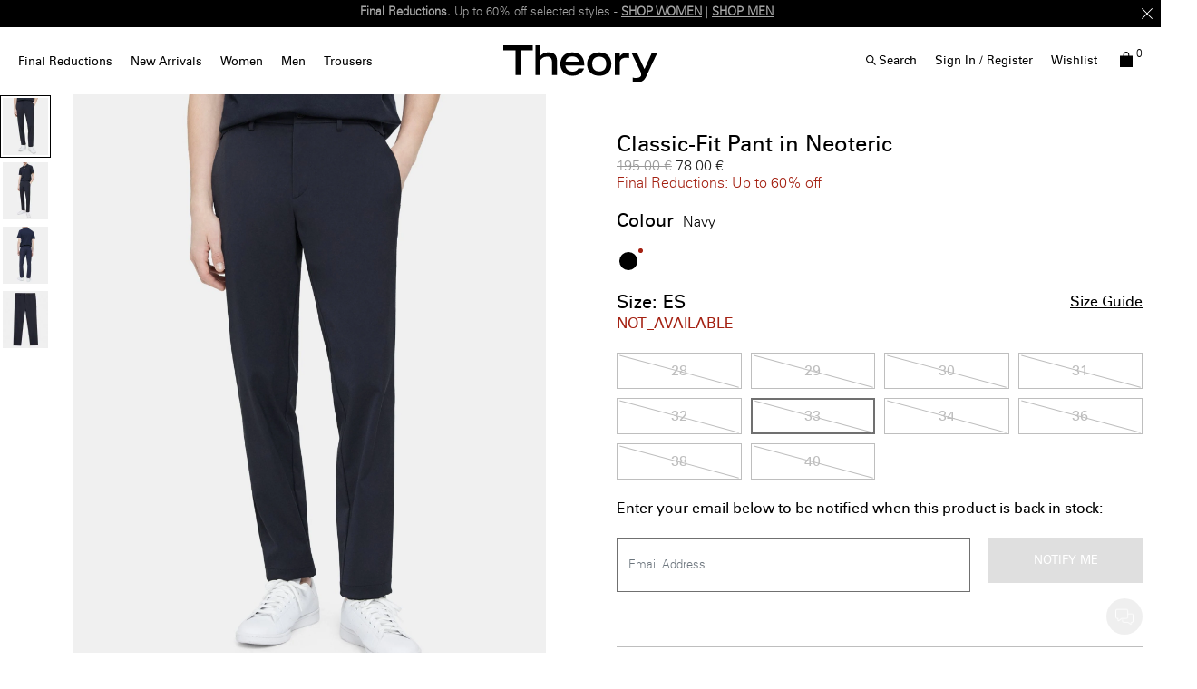

--- FILE ---
content_type: text/html;charset=UTF-8
request_url: https://eu.theory.com/on/demandware.store/Sites-theory_eu-Site/en_ES/Account-ShowLogin?type=form&section=login&rurl=3&showRememberMe=true
body_size: 1537
content:
<div class="modal-body logInForm">
    


    <div class="login-btns-wrapper">
        
            <a href="https://accounts.google.com/o/oauth2/v2/auth?client_id=716146119826-hv6io4o4ee174q7qjj4rs47tcrp6a7sg.apps.googleusercontent.com&amp;redirect_uri=https%3A%2F%2Feu.theory.com%2Foauthreentrygoogle&amp;response_type=code&amp;scope=https%3A%2F%2Fwww.googleapis.com%2Fauth%2Fuserinfo.profile%20https%3A%2F%2Fwww.googleapis.com%2Fauth%2Fuserinfo.email%20https%3A%2F%2Fwww.googleapis.com%2Fauth%2Fuser.phonenumbers.read" class="login-btns-item js-google-login">
                <span class="login-btns-icon icon-google"></span>
                <span class="login-btns-text sign-in-btn">Sign in with Google</span>
                <span class="login-btns-text sign-up-btn">Sign up with Google</span>
            </a>
        
        
            <a class="login-btns-item appleid-signin" href="/">
                <span class="login-btns-icon icon-apple"></span>
                <span class="login-btns-text sign-in-btn">Sign in with Apple</span>
                <span class="login-btns-text sign-up-btn">Sign up with Apple</span>
            </a>
        
        <span class="btn-text">or</span>
    </div>


    <form action="/on/demandware.store/Sites-theory_eu-Site/en_ES/Account-Login?rurl=3" class="login" method="POST" name="login-form">
        <div class="form-group required">
            <label class="form-control-label" for="side-login-form-email-sideLoginForm">
                Email Address
            </label>
            <input
                tabindex="1"
                aria-required="true"
                data-missing-error="This field is required."
                placeholder="Email Address"
                class="form-control required custom-input"
                aria-describedby="form-email-error-sideLoginForm"
                value=""
                id="side-login-form-email-sideLoginForm"
                name="dwfrm_login_email" required aria-required="true" value="" maxLength="50"/>
            <div class="invalid-feedback" id="form-email-error-sideLoginForm"></div>
        </div>
        <div class="form-group required">
            <label class="form-control-label" for="side-login-form-password-sideLoginForm">
                Password
            </label>
            <input
                tabindex="1"
                aria-required="true"
                data-missing-error="This field is required."
                placeholder="Password"
                class="form-control required custom-input"
                type="password"
                aria-describedby="form-password-error-sideLoginForm"
                id="side-login-form-password-sideLoginForm"
                name="dwfrm_login_password" required aria-required="true" value="" maxLength="255" minLength="8"/>
            <div class="invalid-feedback" id="form-password-error-sideLoginForm"></div>
        </div>

        <input type="hidden" name="csrf_token" value="rRfaIlm8ifuM6cWNtUcBxeEF6Ox4aLCt3s4oYXNCqnCtNbDUnicTEnMY61l0nVyqGcAUrbayjuNcCQu6y1Ee0fNNH4Lz7FYys1mH3OS2Mmc7OR-sYtO7URjrQITvJ4FILBuL3JuimRSq8rXyhbF4xDRrRk5Skv9SUQ1cTFPiMxS5dKyqeIk="/>
        <input type="hidden" name="isWishlistOrigin" value="false"/>
        <div class="controls-wrapper">
            <div class="remember-me-wrapper">
                
                    <div class="form-group custom-checkbox remember-me">
                        <div class="checkbox-wrapper">
                            <input type="checkbox" class="input-checkbox custom-checkbox-input" id="rememberMe-side-sideLoginForm" name="loginRememberMe" value="true"
                                />
                            <span class="custom-checkbox-icon checkbox-icon"></span>
                            <label class="checkbox-label" for="rememberMe-side-sideLoginForm">
                                Remember Me
                            </label>
                        </div>
                    </div>
                
            </div>
            <button type="submit" tabindex="3" class="btn btn-block btn-primary">Sign In</button>
            <div class="forgot-password">
                
                    <button
                        type="button"
                        id="password-reset-sideLoginForm"
                        class="password-reset js-password-reset"
                        aria-label="Forgot Password?"
                        data-toggle="modal"
                        href="/on/demandware.store/Sites-theory_eu-Site/en_ES/Account-PasswordResetDialogForm"
                    >
                        Forgot Password?
                    </button>
                
            </div>
        </div>
    </form>
    <div class="loginForm-footer text-center">
        <div class="text-uppercase">or</div>
        <button class="loginForm-footer-register btn btn-block btn-primary mb-0 js-loginForm-register">Register</button>
    </div>
</div>

<div class="forgotPassForm p-md-2 mt-md-4">
    <div class="signin-back backArrow">
        <span><i class="arrow left"></i>Back</span>
    </div>
    <div class="modal-header">
        <h5 class="modal-title request-password-title d-md-none">Forgot Password</h5>
        <h5 class="modal-title request-password-title d-none d-md-block">Forgot your Password</h5>
    </div>

    <div class="modal-body p-2 mt-4">
        <form class="reset-password-form" action="/on/demandware.store/Sites-theory_eu-Site/en_ES/Account-PasswordResetDialogForm?mobile=" method="POST" name="email-form">
    <div class="request-password-body">
        <p class="forgot-password-message">
            Provide your account email address to receive an email to reset your password.
        </p>
        <div class="form-group required">
            <label class="form-control-label">
                Email Address:
            </label>
            <input
                type="email"
                class="form-control js-reset-password-email "
                name="loginEmail"
                aria-describedby="emailHelp"
                placeholder="Email Address"/>
            <div class="invalid-feedback">null</div>
        </div>
    </div>
    <div class="send-email-btn">
        <button
            type="submit"
            class="btn btn-primary btn-block js-submit-email-button">
            Send Email
        </button>
    </div>
</form>

    </div>
</div>


--- FILE ---
content_type: text/html;charset=UTF-8
request_url: https://eu.theory.com/on/demandware.store/Sites-theory_eu-Site/en_ES/CQRecomm-Start
body_size: 4013
content:
<div class="recommendation-wrapper">
<div class="pdp-ymal js-gtm-youmaylike js-product_recommendation_list-container">
<p class="title with-padding tradeExtBold">You May Also Like</p>
<div class="search-result-items tiles-container js-recommendation-slider">

<div class="js-product-tile-wrapper product quickview-tile hover-tile up qubit-hover-PDP_content">
<div class="product-tile">
<!-- CQuotient Activity Tracking (viewReco-cquotient.js) -->
<script type="text/javascript">//<!--
/* <![CDATA[ */
(function(){
try {
	if(window.CQuotient) {
		var cq_params = {};
		cq_params.cookieId = window.CQuotient.getCQCookieId();
		cq_params.userId = window.CQuotient.getCQUserId();
		cq_params.emailId = CQuotient.getCQHashedEmail();
		cq_params.loginId = CQuotient.getCQHashedLogin();
		cq_params.accumulate = true;
		cq_params.products = [{
			id: 'L0197236',
			sku: '',
			type: 'vgroup',
			alt_id: 'L0197236_BAX'
		}];
		cq_params.recommenderName = 'product-to-product';
		cq_params.realm = "AADO";
		cq_params.siteId = "theory_eu";
		cq_params.instanceType = "prd";
		cq_params.locale = window.CQuotient.locale;
		cq_params.slotId = 'recomm-prod-anchor-redesign';
		cq_params.slotConfigId = 'YOU MAY ALSO LIKE SFRA REDESIGN';
		cq_params.slotConfigTemplate = 'slots\/recommendation\/pdp_redesign_recommendations.isml';
		if(window.CQuotient.sendActivity)
			window.CQuotient.sendActivity( CQuotient.clientId, 'viewReco', cq_params );
		else
			window.CQuotient.activities.push( {activityType: 'viewReco', parameters: cq_params} );
	}
} catch(err) {}
})();
/* ]]> */
// -->
</script>
<script type="text/javascript">//<!--
/* <![CDATA[ (viewProduct-active_data.js) */
dw.ac._capture({id: "L0197236_BAX", type: "recommendation"});
/* ]]> */
// -->
</script>



<div class="grid-tile js-product-tile-wrapper js-product-impression product"
    data-pid="L0197236_BAX"
    data-vgid="L0197236_BAX"
    
        data-master-pid="L0197236"
    
    
        data-product-details="{&quot;id&quot;:&quot;L0197236_BAX&quot;,&quot;name&quot;:&quot;Zaine Trousers in Precision Ponte&quot;,&quot;brand&quot;:&quot;Theory&quot;,&quot;price&quot;:&quot;255.00&quot;,&quot;category&quot;:&quot;translations&quot;,&quot;list&quot;:&quot;&quot;,&quot;variant&quot;:&quot;L0197236_BAX&quot;,&quot;variationgroup&quot;:&quot;L0197236_BAX&quot;,&quot;dimension3&quot;:&quot;n/a&quot;,&quot;dimension4&quot;:&quot;CARBON&quot;,&quot;dimension6&quot;:&quot;L0197236_BAX&quot;,&quot;dimension7&quot;:&quot;PRECISION PONTE&quot;,&quot;dimension8&quot;:&quot;ZAINE SW.PRECISION P&quot;,&quot;issale&quot;:&quot;N&quot;,&quot;currencyCode&quot;:&quot;EUR&quot;}"
    

>
    
        <div class="product-tile
    
    
    ">
    <!-- dwMarker="product" dwContentID="6b4cf662863f85deb59e9d3aed" -->
    

    


<div class="image-container">
    
        
            




    


    <div class="js-image-container swiper ">
        <div class="swiper-wrapper">
            
                

    <a href="/men/trousers/zaine-trousers-in-precision-ponte/L0197236_BAX.html?lang=en_ES" class="image-container-link swiper-slide" draggable="false">
        <picture>
            <source srcset="https://ak-media.theory.com/i/theory/TH_L0197236_BAX_L0?$TH-product-tile$ 640w, https://ak-media.theory.com/i/theory/TH_L0197236_BAX_L0?$TH-product-tile2x$ 1024w, https://ak-media.theory.com/i/theory/TH_L0197236_BAX_L0?$TH-product-tile3x$ " />
            <img
                src="[data-uri]"
                class="tile-image tile-image_swiper"
                alt="Zaine Trousers in Precision Ponte"
                draggable="false"
                fetchpriority="high"
                width=348 height=435 />
        </picture>
        <link itemprop="image" href="https://ak-media.theory.com/i/theory/TH_L0197236_BAX_L0?$TH-product-tile$" />
    </a>


            
                

    <a href="/men/trousers/zaine-trousers-in-precision-ponte/L0197236_BAX.html?lang=en_ES" class="image-container-link swiper-slide" draggable="false">
        <picture>
            <source data-srcset-custom="https://ak-media.theory.com/i/theory/TH_L0197236_BAX_0?$TH-product-tile$ 640w, https://ak-media.theory.com/i/theory/TH_L0197236_BAX_0?$TH-product-tile2x$ 1024w, https://ak-media.theory.com/i/theory/TH_L0197236_BAX_0?$TH-product-tile3x$ " />
            <img
                src="[data-uri]"
                class="tile-image tile-image_swiper"
                alt="Zaine Trousers in Precision Ponte"
                draggable="false"
                fetchpriority="high"
                width=348 height=435 />
        </picture>
        <link itemprop="image" href="https://ak-media.theory.com/i/theory/TH_L0197236_BAX_0?$TH-product-tile$" />
    </a>


            
                

    <a href="/men/trousers/zaine-trousers-in-precision-ponte/L0197236_BAX.html?lang=en_ES" class="image-container-link swiper-slide" draggable="false">
        <picture>
            <source data-srcset-custom="https://ak-media.theory.com/i/theory/TH_L0197236_BAX_B0?$TH-product-tile$ 640w, https://ak-media.theory.com/i/theory/TH_L0197236_BAX_B0?$TH-product-tile2x$ 1024w, https://ak-media.theory.com/i/theory/TH_L0197236_BAX_B0?$TH-product-tile3x$ " />
            <img
                src="[data-uri]"
                class="tile-image tile-image_swiper"
                alt="Zaine Trousers in Precision Ponte"
                draggable="false"
                fetchpriority="high"
                width=348 height=435 />
        </picture>
        <link itemprop="image" href="https://ak-media.theory.com/i/theory/TH_L0197236_BAX_B0?$TH-product-tile$" />
    </a>


            
                

    <a href="/men/trousers/zaine-trousers-in-precision-ponte/L0197236_BAX.html?lang=en_ES" class="image-container-link swiper-slide" draggable="false">
        <picture>
            <source data-srcset-custom="https://ak-media.theory.com/i/theory/TH_L0197236_BAX_D0?$TH-product-tile$ 640w, https://ak-media.theory.com/i/theory/TH_L0197236_BAX_D0?$TH-product-tile2x$ 1024w, https://ak-media.theory.com/i/theory/TH_L0197236_BAX_D0?$TH-product-tile3x$ " />
            <img
                src="[data-uri]"
                class="tile-image tile-image_swiper"
                alt="Zaine Trousers in Precision Ponte"
                draggable="false"
                fetchpriority="high"
                width=348 height=435 />
        </picture>
        <link itemprop="image" href="https://ak-media.theory.com/i/theory/TH_L0197236_BAX_D0?$TH-product-tile$" />
    </a>


            
                

    <a href="/men/trousers/zaine-trousers-in-precision-ponte/L0197236_BAX.html?lang=en_ES" class="image-container-link swiper-slide" draggable="false">
        <picture>
            <source data-srcset-custom="https://ak-media.theory.com/i/theory/TH_L0197236_BAX_F0?$TH-product-tile$ 640w, https://ak-media.theory.com/i/theory/TH_L0197236_BAX_F0?$TH-product-tile2x$ 1024w, https://ak-media.theory.com/i/theory/TH_L0197236_BAX_F0?$TH-product-tile3x$ " />
            <img
                src="[data-uri]"
                class="tile-image tile-image_swiper"
                alt="Zaine Trousers in Precision Ponte"
                draggable="false"
                fetchpriority="high"
                width=348 height=435 />
        </picture>
        <link itemprop="image" href="https://ak-media.theory.com/i/theory/TH_L0197236_BAX_F0?$TH-product-tile$" />
    </a>


            
        </div>
        <div class="swiper-pagination"></div>
        <div class="swiper-button-prev"></div>
        <div class="swiper-button-next"></div>
    </div>


        
    

    

    
    
        <div class="tile-wishlist-container">
            

<div data-pid="L0197236_BAX" class="wl-container
    
        

    
">
    <button
        type="button"
        aria-label="Add to Wishlist"
        data-url="https://eu.theory.com/on/demandware.store/Sites-theory_eu-Site/en_ES/Wishlist-AddProduct?source=wishlistlanding"
        class="wl-link add-to-wish-list js-add-to-wish-list "
        data-action="wishlist"
    ><i class="js-wishlist-icon fa-heart-o"></i></button>
    <button
        type="button"
        aria-label="Remove from wishlist"
        data-url="https://eu.theory.com/on/demandware.store/Sites-theory_eu-Site/en_ES/Wishlist-RemoveProduct"
        class="wl-link remove-from-wishlist js-remove-from-wishlist "
    ><i class="js-wishlist-icon fa-heart"></i></button>
</div>

        </div>
    
    
        <div class="quick-add-container">
            
    <div class="attributes product_tile-attributes ">
        
            
                
                    
                    <div class='attribute-values product_tile-attributes_value '
    style="--attrs-number: 8.0; --max-attrs-number-mb: 5.0; --max-attrs-number-dt: 6.0;"
    data-attr="color"
    data-num="12.0">
    
        
            
        
        
            <a  href='https://eu.theory.com/men/trousers/zaine-trousers-in-precision-ponte/L0197236_XHX.html?lang=en_ES&amp;dwvar_L0197236__XHX_color=XHX
                      '
                data-url="https%3A%2F%2Feu.theory.com%2Fon%2Fdemandware.store%2FSites-theory_eu-Site%2Fen_ES%2FProduct-Variation%3FbackAltView%3D0%26dwvar_L0197236__XHX_color%3DXHX%26enlargedTile%3Dfalse%26frontAltView%3DL0%26imageBackDefaultView%3D0%26imageFrontDefaultView%3DL0%26pid%3DL0197236_XHX%26pview%3Dvariation%26quantity%3D1"
                data-urlfront="https://ak-media.theory.com/i/theory/TH_L0197236_XHX_L0?$TH-product-tile$ 640w, https://ak-media.theory.com/i/theory/TH_L0197236_XHX_L0?$TH-product-tile2x$ 1024w, https://ak-media.theory.com/i/theory/TH_L0197236_XHX_L0?$TH-product-tile3x$ "
                data-urlback="https://ak-media.theory.com/i/theory/TH_L0197236_XHX_0?$TH-product-tile$ 640w, https://ak-media.theory.com/i/theory/TH_L0197236_XHX_0?$TH-product-tile2x$ 1024w, https://ak-media.theory.com/i/theory/TH_L0197236_XHX_0?$TH-product-tile3x$ "
                data-attr-quickview="/on/demandware.store/Sites-theory_eu-Site/en_ES/Product-ShowQuickView?pid=L0197236_XHX&amp;ajax=true&amp;pview=variation"
                data-attr-productlink="https://eu.theory.com/men/trousers/zaine-trousers-in-precision-ponte/L0197236_XHX.html?lang=en_ES&amp;dwvar_L0197236__XHX_color=XHX"
                data-attr-pricedata="{&quot;sales&quot;:{&quot;value&quot;:255,&quot;currency&quot;:&quot;EUR&quot;,&quot;formatted&quot;:&quot;255.00 &euro;&quot;,&quot;decimalPrice&quot;:&quot;255.00&quot;},&quot;list&quot;:null,&quot;percentOff&quot;:null}"
                class="attribute-value_link"
            >
                <span data-attr-value="XHX"
                      data-attr-vargroupid="L0197236_XHX"
                      class="color-value swatch-circle swatch-value 12.0  selectable"
                      
                          style="background-image: url(//ak-media.theory.com/i/theory/TH_L0197236_XHX_SWATCH.jpg?$TH-swatch$)"
                      
                      
                ></span>
            </a>
        
    
        
            
        
        
            <a  href='https://eu.theory.com/men/trousers/zaine-trousers-in-precision-ponte/L0197236_BAX.html?lang=en_ES&amp;dwvar_L0197236__BAX_color=BAX
                      '
                data-url="https%3A%2F%2Feu.theory.com%2Fon%2Fdemandware.store%2FSites-theory_eu-Site%2Fen_ES%2FProduct-Variation%3FbackAltView%3D0%26dwvar_L0197236__BAX_color%3DBAX%26enlargedTile%3Dfalse%26frontAltView%3DL0%26imageBackDefaultView%3D0%26imageFrontDefaultView%3DL0%26pid%3DL0197236_BAX%26pview%3Dvariation%26quantity%3D1"
                data-urlfront="https://ak-media.theory.com/i/theory/TH_L0197236_BAX_L0?$TH-product-tile$ 640w, https://ak-media.theory.com/i/theory/TH_L0197236_BAX_L0?$TH-product-tile2x$ 1024w, https://ak-media.theory.com/i/theory/TH_L0197236_BAX_L0?$TH-product-tile3x$ "
                data-urlback="https://ak-media.theory.com/i/theory/TH_L0197236_BAX_0?$TH-product-tile$ 640w, https://ak-media.theory.com/i/theory/TH_L0197236_BAX_0?$TH-product-tile2x$ 1024w, https://ak-media.theory.com/i/theory/TH_L0197236_BAX_0?$TH-product-tile3x$ "
                data-attr-quickview="/on/demandware.store/Sites-theory_eu-Site/en_ES/Product-ShowQuickView?pid=L0197236_BAX&amp;ajax=true&amp;pview=variation"
                data-attr-productlink="https://eu.theory.com/men/trousers/zaine-trousers-in-precision-ponte/L0197236_BAX.html?lang=en_ES&amp;dwvar_L0197236__BAX_color=BAX"
                data-attr-pricedata="{&quot;sales&quot;:{&quot;value&quot;:255,&quot;currency&quot;:&quot;EUR&quot;,&quot;formatted&quot;:&quot;255.00 &euro;&quot;,&quot;decimalPrice&quot;:&quot;255.00&quot;},&quot;list&quot;:null,&quot;percentOff&quot;:null}"
                class="attribute-value_link"
            >
                <span data-attr-value="BAX"
                      data-attr-vargroupid="L0197236_BAX"
                      class="color-value swatch-circle swatch-value 12.0 selected selectable"
                      
                          style="background-image: url(//ak-media.theory.com/i/theory/TH_L0197236_BAX_SWATCH.jpg?$TH-swatch$)"
                      
                      
                ></span>
            </a>
        
    
        
            
        
        
            <a  href='https://eu.theory.com/men/trousers/zaine-trousers-in-precision-ponte/L0197236_001.html?lang=en_ES&amp;dwvar_L0197236__001_color=001
                      '
                data-url="https%3A%2F%2Feu.theory.com%2Fon%2Fdemandware.store%2FSites-theory_eu-Site%2Fen_ES%2FProduct-Variation%3FbackAltView%3D0%26dwvar_L0197236__001_color%3D001%26enlargedTile%3Dfalse%26frontAltView%3DL0%26imageBackDefaultView%3D0%26imageFrontDefaultView%3DL0%26pid%3DL0197236_001%26pview%3Dvariation%26quantity%3D1"
                data-urlfront="https://ak-media.theory.com/i/theory/TH_L0197236_001_L0?$TH-product-tile$ 640w, https://ak-media.theory.com/i/theory/TH_L0197236_001_L0?$TH-product-tile2x$ 1024w, https://ak-media.theory.com/i/theory/TH_L0197236_001_L0?$TH-product-tile3x$ "
                data-urlback="https://ak-media.theory.com/i/theory/TH_L0197236_001_0?$TH-product-tile$ 640w, https://ak-media.theory.com/i/theory/TH_L0197236_001_0?$TH-product-tile2x$ 1024w, https://ak-media.theory.com/i/theory/TH_L0197236_001_0?$TH-product-tile3x$ "
                data-attr-quickview="/on/demandware.store/Sites-theory_eu-Site/en_ES/Product-ShowQuickView?pid=L0197236_001&amp;ajax=true&amp;pview=variation"
                data-attr-productlink="https://eu.theory.com/men/trousers/zaine-trousers-in-precision-ponte/L0197236_001.html?lang=en_ES&amp;dwvar_L0197236__001_color=001"
                data-attr-pricedata="{&quot;sales&quot;:{&quot;value&quot;:255,&quot;currency&quot;:&quot;EUR&quot;,&quot;formatted&quot;:&quot;255.00 &euro;&quot;,&quot;decimalPrice&quot;:&quot;255.00&quot;},&quot;list&quot;:null,&quot;percentOff&quot;:null}"
                class="attribute-value_link"
            >
                <span data-attr-value="001"
                      data-attr-vargroupid="L0197236_001"
                      class="color-value swatch-circle swatch-value 12.0  selectable"
                      
                          style="background-image: url(//ak-media.theory.com/i/theory/TH_L0197236_001_SWATCH.jpg?$TH-swatch$)"
                      
                      
                ></span>
            </a>
        
    
        
            
        
        
            <a  href='https://eu.theory.com/men/trousers/zaine-trousers-in-precision-ponte/L0197236_B1J.html?lang=en_ES&amp;dwvar_L0197236__B1J_color=B1J
                      '
                data-url="https%3A%2F%2Feu.theory.com%2Fon%2Fdemandware.store%2FSites-theory_eu-Site%2Fen_ES%2FProduct-Variation%3FbackAltView%3D0%26dwvar_L0197236__B1J_color%3DB1J%26enlargedTile%3Dfalse%26frontAltView%3DL0%26imageBackDefaultView%3D0%26imageFrontDefaultView%3DL0%26pid%3DL0197236_B1J%26pview%3Dvariation%26quantity%3D1"
                data-urlfront="https://ak-media.theory.com/i/theory/TH_L0197236_B1J_L0?$TH-product-tile$ 640w, https://ak-media.theory.com/i/theory/TH_L0197236_B1J_L0?$TH-product-tile2x$ 1024w, https://ak-media.theory.com/i/theory/TH_L0197236_B1J_L0?$TH-product-tile3x$ "
                data-urlback="https://ak-media.theory.com/i/theory/TH_L0197236_B1J_0?$TH-product-tile$ 640w, https://ak-media.theory.com/i/theory/TH_L0197236_B1J_0?$TH-product-tile2x$ 1024w, https://ak-media.theory.com/i/theory/TH_L0197236_B1J_0?$TH-product-tile3x$ "
                data-attr-quickview="/on/demandware.store/Sites-theory_eu-Site/en_ES/Product-ShowQuickView?pid=L0197236_B1J&amp;ajax=true&amp;pview=variation"
                data-attr-productlink="https://eu.theory.com/men/trousers/zaine-trousers-in-precision-ponte/L0197236_B1J.html?lang=en_ES&amp;dwvar_L0197236__B1J_color=B1J"
                data-attr-pricedata="{&quot;sales&quot;:{&quot;value&quot;:255,&quot;currency&quot;:&quot;EUR&quot;,&quot;formatted&quot;:&quot;255.00 &euro;&quot;,&quot;decimalPrice&quot;:&quot;255.00&quot;},&quot;list&quot;:null,&quot;percentOff&quot;:null}"
                class="attribute-value_link"
            >
                <span data-attr-value="B1J"
                      data-attr-vargroupid="L0197236_B1J"
                      class="color-value swatch-circle swatch-value 12.0  selectable"
                      
                          style="background-image: url(//ak-media.theory.com/i/theory/TH_L0197236_B1J_SWATCH.jpg?$TH-swatch$)"
                      
                      
                ></span>
            </a>
        
    
        
            
        
        
            <a  href='https://eu.theory.com/men/trousers/zaine-trousers-in-precision-ponte/L0197236_2MY.html?lang=en_ES&amp;dwvar_L0197236__2MY_color=2MY
                      '
                data-url="https%3A%2F%2Feu.theory.com%2Fon%2Fdemandware.store%2FSites-theory_eu-Site%2Fen_ES%2FProduct-Variation%3FbackAltView%3D0%26dwvar_L0197236__2MY_color%3D2MY%26enlargedTile%3Dfalse%26frontAltView%3DL0%26imageBackDefaultView%3D0%26imageFrontDefaultView%3DL0%26pid%3DL0197236_2MY%26pview%3Dvariation%26quantity%3D1"
                data-urlfront="https://ak-media.theory.com/i/theory/TH_L0197236_2MY_L0?$TH-product-tile$ 640w, https://ak-media.theory.com/i/theory/TH_L0197236_2MY_L0?$TH-product-tile2x$ 1024w, https://ak-media.theory.com/i/theory/TH_L0197236_2MY_L0?$TH-product-tile3x$ "
                data-urlback="https://ak-media.theory.com/i/theory/TH_L0197236_2MY_0?$TH-product-tile$ 640w, https://ak-media.theory.com/i/theory/TH_L0197236_2MY_0?$TH-product-tile2x$ 1024w, https://ak-media.theory.com/i/theory/TH_L0197236_2MY_0?$TH-product-tile3x$ "
                data-attr-quickview="/on/demandware.store/Sites-theory_eu-Site/en_ES/Product-ShowQuickView?pid=L0197236_2MY&amp;ajax=true&amp;pview=variation"
                data-attr-productlink="https://eu.theory.com/men/trousers/zaine-trousers-in-precision-ponte/L0197236_2MY.html?lang=en_ES&amp;dwvar_L0197236__2MY_color=2MY"
                data-attr-pricedata="{&quot;sales&quot;:{&quot;value&quot;:255,&quot;currency&quot;:&quot;EUR&quot;,&quot;formatted&quot;:&quot;255.00 &euro;&quot;,&quot;decimalPrice&quot;:&quot;255.00&quot;},&quot;list&quot;:null,&quot;percentOff&quot;:null}"
                class="attribute-value_link"
            >
                <span data-attr-value="2MY"
                      data-attr-vargroupid="L0197236_2MY"
                      class="color-value swatch-circle swatch-value 12.0  selectable"
                      
                          style="background-image: url(//ak-media.theory.com/i/theory/TH_L0197236_2MY_SWATCH.jpg?$TH-swatch$)"
                      
                      
                ></span>
            </a>
        
    
        
            
        
        
    
        
            
        
        
    
        
            
        
        
    
        
            
        
        
            <a  href='https://eu.theory.com/men/sale/zaine-trousers-in-precision-ponte/L0197236_QI2.html?lang=en_ES&amp;dwvar_L0197236__QI2_color=QI2
                      '
                data-url="https%3A%2F%2Feu.theory.com%2Fon%2Fdemandware.store%2FSites-theory_eu-Site%2Fen_ES%2FProduct-Variation%3FbackAltView%3D0%26dwvar_L0197236__QI2_color%3DQI2%26enlargedTile%3Dfalse%26frontAltView%3DL0%26imageBackDefaultView%3D0%26imageFrontDefaultView%3DL0%26pid%3DL0197236_QI2%26pview%3Dvariation%26quantity%3D1"
                data-urlfront="https://ak-media.theory.com/i/theory/TH_L0197236_QI2_L0?$TH-product-tile$ 640w, https://ak-media.theory.com/i/theory/TH_L0197236_QI2_L0?$TH-product-tile2x$ 1024w, https://ak-media.theory.com/i/theory/TH_L0197236_QI2_L0?$TH-product-tile3x$ "
                data-urlback="https://ak-media.theory.com/i/theory/TH_L0197236_QI2_0?$TH-product-tile$ 640w, https://ak-media.theory.com/i/theory/TH_L0197236_QI2_0?$TH-product-tile2x$ 1024w, https://ak-media.theory.com/i/theory/TH_L0197236_QI2_0?$TH-product-tile3x$ "
                data-attr-quickview="/on/demandware.store/Sites-theory_eu-Site/en_ES/Product-ShowQuickView?pid=L0197236_QI2&amp;ajax=true&amp;pview=variation"
                data-attr-productlink="https://eu.theory.com/men/sale/zaine-trousers-in-precision-ponte/L0197236_QI2.html?lang=en_ES&amp;dwvar_L0197236__QI2_color=QI2"
                data-attr-pricedata="{&quot;sales&quot;:{&quot;value&quot;:128,&quot;currency&quot;:&quot;EUR&quot;,&quot;formatted&quot;:&quot;128.00 &euro;&quot;,&quot;decimalPrice&quot;:&quot;128.00&quot;},&quot;list&quot;:{&quot;value&quot;:255,&quot;currency&quot;:&quot;EUR&quot;,&quot;formatted&quot;:&quot;255.00 &euro;&quot;,&quot;decimalPrice&quot;:&quot;255.00&quot;},&quot;percentOff&quot;:&quot;50&quot;}"
                class="attribute-value_link"
            >
                <span data-attr-value="QI2"
                      data-attr-vargroupid="L0197236_QI2"
                      class="color-value swatch-circle swatch-value 12.0  selectable"
                      
                          style="background-image: url(//ak-media.theory.com/i/theory/TH_L0197236_QI2_SWATCH.jpg?$TH-swatch$)"
                      
                      
                ></span>
            </a>
        
    
        
            
        
        
            <a  href='https://eu.theory.com/men/sale/zaine-trousers-in-precision-ponte/L0197236_1YE.html?lang=en_ES&amp;dwvar_L0197236__1YE_color=1YE
                      '
                data-url="https%3A%2F%2Feu.theory.com%2Fon%2Fdemandware.store%2FSites-theory_eu-Site%2Fen_ES%2FProduct-Variation%3FbackAltView%3D0%26dwvar_L0197236__1YE_color%3D1YE%26enlargedTile%3Dfalse%26frontAltView%3DL0%26imageBackDefaultView%3D0%26imageFrontDefaultView%3DL0%26pid%3DL0197236_1YE%26pview%3Dvariation%26quantity%3D1"
                data-urlfront="https://ak-media.theory.com/i/theory/TH_L0197236_1YE_L0?$TH-product-tile$ 640w, https://ak-media.theory.com/i/theory/TH_L0197236_1YE_L0?$TH-product-tile2x$ 1024w, https://ak-media.theory.com/i/theory/TH_L0197236_1YE_L0?$TH-product-tile3x$ "
                data-urlback="https://ak-media.theory.com/i/theory/TH_L0197236_1YE_0?$TH-product-tile$ 640w, https://ak-media.theory.com/i/theory/TH_L0197236_1YE_0?$TH-product-tile2x$ 1024w, https://ak-media.theory.com/i/theory/TH_L0197236_1YE_0?$TH-product-tile3x$ "
                data-attr-quickview="/on/demandware.store/Sites-theory_eu-Site/en_ES/Product-ShowQuickView?pid=L0197236_1YE&amp;ajax=true&amp;pview=variation"
                data-attr-productlink="https://eu.theory.com/men/sale/zaine-trousers-in-precision-ponte/L0197236_1YE.html?lang=en_ES&amp;dwvar_L0197236__1YE_color=1YE"
                data-attr-pricedata="{&quot;sales&quot;:{&quot;value&quot;:102,&quot;currency&quot;:&quot;EUR&quot;,&quot;formatted&quot;:&quot;102.00 &euro;&quot;,&quot;decimalPrice&quot;:&quot;102.00&quot;},&quot;list&quot;:{&quot;value&quot;:255,&quot;currency&quot;:&quot;EUR&quot;,&quot;formatted&quot;:&quot;255.00 &euro;&quot;,&quot;decimalPrice&quot;:&quot;255.00&quot;},&quot;percentOff&quot;:&quot;60&quot;}"
                class="attribute-value_link"
            >
                <span data-attr-value="1YE"
                      data-attr-vargroupid="L0197236_1YE"
                      class="color-value swatch-circle swatch-value 12.0  selectable"
                      
                          style="background-image: url(//ak-media.theory.com/i/theory/TH_L0197236_1YE_SWATCH.jpg?$TH-swatch$)"
                      
                      
                ></span>
            </a>
        
    
        
            
        
        
            <a  href='https://eu.theory.com/men/sale/zaine-trousers-in-precision-ponte/L0197236_R2T.html?lang=en_ES&amp;dwvar_L0197236__R2T_color=R2T
                      '
                data-url="https%3A%2F%2Feu.theory.com%2Fon%2Fdemandware.store%2FSites-theory_eu-Site%2Fen_ES%2FProduct-Variation%3FbackAltView%3D0%26dwvar_L0197236__R2T_color%3DR2T%26enlargedTile%3Dfalse%26frontAltView%3DL0%26imageBackDefaultView%3D0%26imageFrontDefaultView%3DL0%26pid%3DL0197236_R2T%26pview%3Dvariation%26quantity%3D1"
                data-urlfront="https://ak-media.theory.com/i/theory/TH_L0197236_R2T_L0?$TH-product-tile$ 640w, https://ak-media.theory.com/i/theory/TH_L0197236_R2T_L0?$TH-product-tile2x$ 1024w, https://ak-media.theory.com/i/theory/TH_L0197236_R2T_L0?$TH-product-tile3x$ "
                data-urlback="https://ak-media.theory.com/i/theory/TH_L0197236_R2T_0?$TH-product-tile$ 640w, https://ak-media.theory.com/i/theory/TH_L0197236_R2T_0?$TH-product-tile2x$ 1024w, https://ak-media.theory.com/i/theory/TH_L0197236_R2T_0?$TH-product-tile3x$ "
                data-attr-quickview="/on/demandware.store/Sites-theory_eu-Site/en_ES/Product-ShowQuickView?pid=L0197236_R2T&amp;ajax=true&amp;pview=variation"
                data-attr-productlink="https://eu.theory.com/men/sale/zaine-trousers-in-precision-ponte/L0197236_R2T.html?lang=en_ES&amp;dwvar_L0197236__R2T_color=R2T"
                data-attr-pricedata="{&quot;sales&quot;:{&quot;value&quot;:102,&quot;currency&quot;:&quot;EUR&quot;,&quot;formatted&quot;:&quot;102.00 &euro;&quot;,&quot;decimalPrice&quot;:&quot;102.00&quot;},&quot;list&quot;:{&quot;value&quot;:255,&quot;currency&quot;:&quot;EUR&quot;,&quot;formatted&quot;:&quot;255.00 &euro;&quot;,&quot;decimalPrice&quot;:&quot;255.00&quot;},&quot;percentOff&quot;:&quot;60&quot;}"
                class="attribute-value_link"
            >
                <span data-attr-value="R2T"
                      data-attr-vargroupid="L0197236_R2T"
                      class="color-value swatch-circle swatch-value 12.0  selectable"
                      
                          style="background-image: url(//ak-media.theory.com/i/theory/TH_L0197236_R2T_SWATCH.jpg?$TH-swatch$)"
                      
                      
                ></span>
            </a>
        
    
        
            
        
        
    

</div>

                    
                        <div class="attribute-values_more hidden-lg-up">
                            +3
                        </div>
                    
                    
                        <div class="attribute-values_more hidden-md-down">
                            +2
                        </div>
                    
                
            
                
            
        
    </div>


            
                <a class="quickview hidden-md-down" href="/on/demandware.store/Sites-theory_eu-Site/en_ES/Product-ShowQuickView?pid=L0197236_BAX&amp;ajax=true&amp;pview=variation" data-href="/on/demandware.store/Sites-theory_eu-Site/en_ES/Product-ShowQuickView?pid=L0197236&amp;ajax=true&amp;pview=variation" title="Quick View for Zaine Trousers in Precision Ponte">
                    <span class="quickview-text">
                        Quick Add
                    </span>
                </a>
            
        </div>
    
</div>

    <div class="tile-body">
    
        
<h2 class="pdp-link">
    <a class="link" href="/men/trousers/zaine-trousers-in-precision-ponte/L0197236_BAX.html?lang=en_ES">Zaine Trousers in Precision Ponte</a>
</h2>

    

    
    <div class="pdp-subtitle">
        
            
        
    </div>

    
    
        
            

    
    
        <div class="price">
            
            

<span>
    

    

    
    
        
        <del class="d-none">
            <span class="strike-through list">
                <span class="value"
                     
                        content=""
                    
                >
                    <span class="sr-only">
                        Price reduced from
                    </span>
                    
                    <span class="sr-only">
                        to
                    </span>
                </span>
            </span>
        </del>

        
        <span class="sales">
            
                <span class="value" content="255.00" aria-label="Sale price 255.00 &euro;">
            
            255.00 &euro;


            </span>
        </span>
    
</span>

        </div>
    




        
    

    
        <div class="product-badges-container product-badges--absolute">
    
        <div class="product-badges">
            
            
                
                    <span class="product-badge ">
                        Essential Duos: 2 for &#8364;420
                    </span>
                
            
        </div>
    

    
        <span class="product-plp-badge">
            New Season
        </span>
    
</div>

    

    
</div>

    <!-- END_dwmarker -->
</div>

    

</div>


</div>
</div>

<div class="js-product-tile-wrapper product quickview-tile hover-tile up qubit-hover-PDP_content">
<div class="product-tile">
<!-- CQuotient Activity Tracking (viewReco-cquotient.js) -->
<script type="text/javascript">//<!--
/* <![CDATA[ */
(function(){
try {
	if(window.CQuotient) {
		var cq_params = {};
		cq_params.cookieId = window.CQuotient.getCQCookieId();
		cq_params.userId = window.CQuotient.getCQUserId();
		cq_params.emailId = CQuotient.getCQHashedEmail();
		cq_params.loginId = CQuotient.getCQHashedLogin();
		cq_params.accumulate = true;
		cq_params.products = [{
			id: 'L0197236',
			sku: '',
			type: 'vgroup',
			alt_id: 'L0197236_B1J'
		}];
		cq_params.recommenderName = 'product-to-product';
		cq_params.realm = "AADO";
		cq_params.siteId = "theory_eu";
		cq_params.instanceType = "prd";
		cq_params.locale = window.CQuotient.locale;
		cq_params.slotId = 'recomm-prod-anchor-redesign';
		cq_params.slotConfigId = 'YOU MAY ALSO LIKE SFRA REDESIGN';
		cq_params.slotConfigTemplate = 'slots\/recommendation\/pdp_redesign_recommendations.isml';
		if(window.CQuotient.sendActivity)
			window.CQuotient.sendActivity( CQuotient.clientId, 'viewReco', cq_params );
		else
			window.CQuotient.activities.push( {activityType: 'viewReco', parameters: cq_params} );
	}
} catch(err) {}
})();
/* ]]> */
// -->
</script>
<script type="text/javascript">//<!--
/* <![CDATA[ (viewProduct-active_data.js) */
dw.ac._capture({id: "L0197236_B1J", type: "recommendation"});
/* ]]> */
// -->
</script>



<div class="grid-tile js-product-tile-wrapper js-product-impression product"
    data-pid="L0197236_B1J"
    data-vgid="L0197236_B1J"
    
        data-master-pid="L0197236"
    
    
        data-product-details="{&quot;id&quot;:&quot;L0197236_B1J&quot;,&quot;name&quot;:&quot;Zaine Trousers in Precision Ponte&quot;,&quot;brand&quot;:&quot;Theory&quot;,&quot;price&quot;:&quot;255.00&quot;,&quot;category&quot;:&quot;translations&quot;,&quot;list&quot;:&quot;&quot;,&quot;variant&quot;:&quot;L0197236_B1J&quot;,&quot;variationgroup&quot;:&quot;L0197236_B1J&quot;,&quot;dimension3&quot;:&quot;n/a&quot;,&quot;dimension4&quot;:&quot;PUTTY&quot;,&quot;dimension6&quot;:&quot;L0197236_B1J&quot;,&quot;dimension7&quot;:&quot;PRECISION PONTE&quot;,&quot;dimension8&quot;:&quot;ZAINE SW.PRECISION P&quot;,&quot;issale&quot;:&quot;N&quot;,&quot;currencyCode&quot;:&quot;EUR&quot;}"
    

>
    
        <div class="product-tile
    
    
    ">
    <!-- dwMarker="product" dwContentID="0e969fa69157caaff9348582db" -->
    

    


<div class="image-container">
    
        
            




    


    <div class="js-image-container swiper ">
        <div class="swiper-wrapper">
            
                

    <a href="/men/trousers/zaine-trousers-in-precision-ponte/L0197236_B1J.html?lang=en_ES" class="image-container-link swiper-slide" draggable="false">
        <picture>
            <source srcset="https://ak-media.theory.com/i/theory/TH_L0197236_B1J_L0?$TH-product-tile$ 640w, https://ak-media.theory.com/i/theory/TH_L0197236_B1J_L0?$TH-product-tile2x$ 1024w, https://ak-media.theory.com/i/theory/TH_L0197236_B1J_L0?$TH-product-tile3x$ " />
            <img
                src="[data-uri]"
                class="tile-image tile-image_swiper"
                alt="Zaine Trousers in Precision Ponte"
                draggable="false"
                fetchpriority="high"
                width=348 height=435 />
        </picture>
        <link itemprop="image" href="https://ak-media.theory.com/i/theory/TH_L0197236_B1J_L0?$TH-product-tile$" />
    </a>


            
                

    <a href="/men/trousers/zaine-trousers-in-precision-ponte/L0197236_B1J.html?lang=en_ES" class="image-container-link swiper-slide" draggable="false">
        <picture>
            <source data-srcset-custom="https://ak-media.theory.com/i/theory/TH_L0197236_B1J_0?$TH-product-tile$ 640w, https://ak-media.theory.com/i/theory/TH_L0197236_B1J_0?$TH-product-tile2x$ 1024w, https://ak-media.theory.com/i/theory/TH_L0197236_B1J_0?$TH-product-tile3x$ " />
            <img
                src="[data-uri]"
                class="tile-image tile-image_swiper"
                alt="Zaine Trousers in Precision Ponte"
                draggable="false"
                fetchpriority="high"
                width=348 height=435 />
        </picture>
        <link itemprop="image" href="https://ak-media.theory.com/i/theory/TH_L0197236_B1J_0?$TH-product-tile$" />
    </a>


            
                

    <a href="/men/trousers/zaine-trousers-in-precision-ponte/L0197236_B1J.html?lang=en_ES" class="image-container-link swiper-slide" draggable="false">
        <picture>
            <source data-srcset-custom="https://ak-media.theory.com/i/theory/TH_L0197236_B1J_B0?$TH-product-tile$ 640w, https://ak-media.theory.com/i/theory/TH_L0197236_B1J_B0?$TH-product-tile2x$ 1024w, https://ak-media.theory.com/i/theory/TH_L0197236_B1J_B0?$TH-product-tile3x$ " />
            <img
                src="[data-uri]"
                class="tile-image tile-image_swiper"
                alt="Zaine Trousers in Precision Ponte"
                draggable="false"
                fetchpriority="high"
                width=348 height=435 />
        </picture>
        <link itemprop="image" href="https://ak-media.theory.com/i/theory/TH_L0197236_B1J_B0?$TH-product-tile$" />
    </a>


            
                

    <a href="/men/trousers/zaine-trousers-in-precision-ponte/L0197236_B1J.html?lang=en_ES" class="image-container-link swiper-slide" draggable="false">
        <picture>
            <source data-srcset-custom="https://ak-media.theory.com/i/theory/TH_L0197236_B1J_D0?$TH-product-tile$ 640w, https://ak-media.theory.com/i/theory/TH_L0197236_B1J_D0?$TH-product-tile2x$ 1024w, https://ak-media.theory.com/i/theory/TH_L0197236_B1J_D0?$TH-product-tile3x$ " />
            <img
                src="[data-uri]"
                class="tile-image tile-image_swiper"
                alt="Zaine Trousers in Precision Ponte"
                draggable="false"
                fetchpriority="high"
                width=348 height=435 />
        </picture>
        <link itemprop="image" href="https://ak-media.theory.com/i/theory/TH_L0197236_B1J_D0?$TH-product-tile$" />
    </a>


            
                

    <a href="/men/trousers/zaine-trousers-in-precision-ponte/L0197236_B1J.html?lang=en_ES" class="image-container-link swiper-slide" draggable="false">
        <picture>
            <source data-srcset-custom="https://ak-media.theory.com/i/theory/TH_L0197236_B1J_F0?$TH-product-tile$ 640w, https://ak-media.theory.com/i/theory/TH_L0197236_B1J_F0?$TH-product-tile2x$ 1024w, https://ak-media.theory.com/i/theory/TH_L0197236_B1J_F0?$TH-product-tile3x$ " />
            <img
                src="[data-uri]"
                class="tile-image tile-image_swiper"
                alt="Zaine Trousers in Precision Ponte"
                draggable="false"
                fetchpriority="high"
                width=348 height=435 />
        </picture>
        <link itemprop="image" href="https://ak-media.theory.com/i/theory/TH_L0197236_B1J_F0?$TH-product-tile$" />
    </a>


            
        </div>
        <div class="swiper-pagination"></div>
        <div class="swiper-button-prev"></div>
        <div class="swiper-button-next"></div>
    </div>


        
    

    

    
    
        <div class="tile-wishlist-container">
            

<div data-pid="L0197236_B1J" class="wl-container
    
        

    
">
    <button
        type="button"
        aria-label="Add to Wishlist"
        data-url="https://eu.theory.com/on/demandware.store/Sites-theory_eu-Site/en_ES/Wishlist-AddProduct?source=wishlistlanding"
        class="wl-link add-to-wish-list js-add-to-wish-list "
        data-action="wishlist"
    ><i class="js-wishlist-icon fa-heart-o"></i></button>
    <button
        type="button"
        aria-label="Remove from wishlist"
        data-url="https://eu.theory.com/on/demandware.store/Sites-theory_eu-Site/en_ES/Wishlist-RemoveProduct"
        class="wl-link remove-from-wishlist js-remove-from-wishlist "
    ><i class="js-wishlist-icon fa-heart"></i></button>
</div>

        </div>
    
    
        <div class="quick-add-container">
            
    <div class="attributes product_tile-attributes ">
        
            
                
                    
                    <div class='attribute-values product_tile-attributes_value '
    style="--attrs-number: 8.0; --max-attrs-number-mb: 5.0; --max-attrs-number-dt: 6.0;"
    data-attr="color"
    data-num="12.0">
    
        
            
        
        
            <a  href='https://eu.theory.com/men/trousers/zaine-trousers-in-precision-ponte/L0197236_XHX.html?lang=en_ES&amp;dwvar_L0197236__XHX_color=XHX
                      '
                data-url="https%3A%2F%2Feu.theory.com%2Fon%2Fdemandware.store%2FSites-theory_eu-Site%2Fen_ES%2FProduct-Variation%3FbackAltView%3D0%26dwvar_L0197236__XHX_color%3DXHX%26enlargedTile%3Dfalse%26frontAltView%3DL0%26imageBackDefaultView%3D0%26imageFrontDefaultView%3DL0%26pid%3DL0197236_XHX%26pview%3Dvariation%26quantity%3D1"
                data-urlfront="https://ak-media.theory.com/i/theory/TH_L0197236_XHX_L0?$TH-product-tile$ 640w, https://ak-media.theory.com/i/theory/TH_L0197236_XHX_L0?$TH-product-tile2x$ 1024w, https://ak-media.theory.com/i/theory/TH_L0197236_XHX_L0?$TH-product-tile3x$ "
                data-urlback="https://ak-media.theory.com/i/theory/TH_L0197236_XHX_0?$TH-product-tile$ 640w, https://ak-media.theory.com/i/theory/TH_L0197236_XHX_0?$TH-product-tile2x$ 1024w, https://ak-media.theory.com/i/theory/TH_L0197236_XHX_0?$TH-product-tile3x$ "
                data-attr-quickview="/on/demandware.store/Sites-theory_eu-Site/en_ES/Product-ShowQuickView?pid=L0197236_XHX&amp;ajax=true&amp;pview=variation"
                data-attr-productlink="https://eu.theory.com/men/trousers/zaine-trousers-in-precision-ponte/L0197236_XHX.html?lang=en_ES&amp;dwvar_L0197236__XHX_color=XHX"
                data-attr-pricedata="{&quot;sales&quot;:{&quot;value&quot;:255,&quot;currency&quot;:&quot;EUR&quot;,&quot;formatted&quot;:&quot;255.00 &euro;&quot;,&quot;decimalPrice&quot;:&quot;255.00&quot;},&quot;list&quot;:null,&quot;percentOff&quot;:null}"
                class="attribute-value_link"
            >
                <span data-attr-value="XHX"
                      data-attr-vargroupid="L0197236_XHX"
                      class="color-value swatch-circle swatch-value 12.0  selectable"
                      
                          style="background-image: url(//ak-media.theory.com/i/theory/TH_L0197236_XHX_SWATCH.jpg?$TH-swatch$)"
                      
                      
                ></span>
            </a>
        
    
        
            
        
        
            <a  href='https://eu.theory.com/men/trousers/zaine-trousers-in-precision-ponte/L0197236_BAX.html?lang=en_ES&amp;dwvar_L0197236__BAX_color=BAX
                      '
                data-url="https%3A%2F%2Feu.theory.com%2Fon%2Fdemandware.store%2FSites-theory_eu-Site%2Fen_ES%2FProduct-Variation%3FbackAltView%3D0%26dwvar_L0197236__BAX_color%3DBAX%26enlargedTile%3Dfalse%26frontAltView%3DL0%26imageBackDefaultView%3D0%26imageFrontDefaultView%3DL0%26pid%3DL0197236_BAX%26pview%3Dvariation%26quantity%3D1"
                data-urlfront="https://ak-media.theory.com/i/theory/TH_L0197236_BAX_L0?$TH-product-tile$ 640w, https://ak-media.theory.com/i/theory/TH_L0197236_BAX_L0?$TH-product-tile2x$ 1024w, https://ak-media.theory.com/i/theory/TH_L0197236_BAX_L0?$TH-product-tile3x$ "
                data-urlback="https://ak-media.theory.com/i/theory/TH_L0197236_BAX_0?$TH-product-tile$ 640w, https://ak-media.theory.com/i/theory/TH_L0197236_BAX_0?$TH-product-tile2x$ 1024w, https://ak-media.theory.com/i/theory/TH_L0197236_BAX_0?$TH-product-tile3x$ "
                data-attr-quickview="/on/demandware.store/Sites-theory_eu-Site/en_ES/Product-ShowQuickView?pid=L0197236_BAX&amp;ajax=true&amp;pview=variation"
                data-attr-productlink="https://eu.theory.com/men/trousers/zaine-trousers-in-precision-ponte/L0197236_BAX.html?lang=en_ES&amp;dwvar_L0197236__BAX_color=BAX"
                data-attr-pricedata="{&quot;sales&quot;:{&quot;value&quot;:255,&quot;currency&quot;:&quot;EUR&quot;,&quot;formatted&quot;:&quot;255.00 &euro;&quot;,&quot;decimalPrice&quot;:&quot;255.00&quot;},&quot;list&quot;:null,&quot;percentOff&quot;:null}"
                class="attribute-value_link"
            >
                <span data-attr-value="BAX"
                      data-attr-vargroupid="L0197236_BAX"
                      class="color-value swatch-circle swatch-value 12.0  selectable"
                      
                          style="background-image: url(//ak-media.theory.com/i/theory/TH_L0197236_BAX_SWATCH.jpg?$TH-swatch$)"
                      
                      
                ></span>
            </a>
        
    
        
            
        
        
            <a  href='https://eu.theory.com/men/trousers/zaine-trousers-in-precision-ponte/L0197236_001.html?lang=en_ES&amp;dwvar_L0197236__001_color=001
                      '
                data-url="https%3A%2F%2Feu.theory.com%2Fon%2Fdemandware.store%2FSites-theory_eu-Site%2Fen_ES%2FProduct-Variation%3FbackAltView%3D0%26dwvar_L0197236__001_color%3D001%26enlargedTile%3Dfalse%26frontAltView%3DL0%26imageBackDefaultView%3D0%26imageFrontDefaultView%3DL0%26pid%3DL0197236_001%26pview%3Dvariation%26quantity%3D1"
                data-urlfront="https://ak-media.theory.com/i/theory/TH_L0197236_001_L0?$TH-product-tile$ 640w, https://ak-media.theory.com/i/theory/TH_L0197236_001_L0?$TH-product-tile2x$ 1024w, https://ak-media.theory.com/i/theory/TH_L0197236_001_L0?$TH-product-tile3x$ "
                data-urlback="https://ak-media.theory.com/i/theory/TH_L0197236_001_0?$TH-product-tile$ 640w, https://ak-media.theory.com/i/theory/TH_L0197236_001_0?$TH-product-tile2x$ 1024w, https://ak-media.theory.com/i/theory/TH_L0197236_001_0?$TH-product-tile3x$ "
                data-attr-quickview="/on/demandware.store/Sites-theory_eu-Site/en_ES/Product-ShowQuickView?pid=L0197236_001&amp;ajax=true&amp;pview=variation"
                data-attr-productlink="https://eu.theory.com/men/trousers/zaine-trousers-in-precision-ponte/L0197236_001.html?lang=en_ES&amp;dwvar_L0197236__001_color=001"
                data-attr-pricedata="{&quot;sales&quot;:{&quot;value&quot;:255,&quot;currency&quot;:&quot;EUR&quot;,&quot;formatted&quot;:&quot;255.00 &euro;&quot;,&quot;decimalPrice&quot;:&quot;255.00&quot;},&quot;list&quot;:null,&quot;percentOff&quot;:null}"
                class="attribute-value_link"
            >
                <span data-attr-value="001"
                      data-attr-vargroupid="L0197236_001"
                      class="color-value swatch-circle swatch-value 12.0  selectable"
                      
                          style="background-image: url(//ak-media.theory.com/i/theory/TH_L0197236_001_SWATCH.jpg?$TH-swatch$)"
                      
                      
                ></span>
            </a>
        
    
        
            
        
        
            <a  href='https://eu.theory.com/men/trousers/zaine-trousers-in-precision-ponte/L0197236_B1J.html?lang=en_ES&amp;dwvar_L0197236__B1J_color=B1J
                      '
                data-url="https%3A%2F%2Feu.theory.com%2Fon%2Fdemandware.store%2FSites-theory_eu-Site%2Fen_ES%2FProduct-Variation%3FbackAltView%3D0%26dwvar_L0197236__B1J_color%3DB1J%26enlargedTile%3Dfalse%26frontAltView%3DL0%26imageBackDefaultView%3D0%26imageFrontDefaultView%3DL0%26pid%3DL0197236_B1J%26pview%3Dvariation%26quantity%3D1"
                data-urlfront="https://ak-media.theory.com/i/theory/TH_L0197236_B1J_L0?$TH-product-tile$ 640w, https://ak-media.theory.com/i/theory/TH_L0197236_B1J_L0?$TH-product-tile2x$ 1024w, https://ak-media.theory.com/i/theory/TH_L0197236_B1J_L0?$TH-product-tile3x$ "
                data-urlback="https://ak-media.theory.com/i/theory/TH_L0197236_B1J_0?$TH-product-tile$ 640w, https://ak-media.theory.com/i/theory/TH_L0197236_B1J_0?$TH-product-tile2x$ 1024w, https://ak-media.theory.com/i/theory/TH_L0197236_B1J_0?$TH-product-tile3x$ "
                data-attr-quickview="/on/demandware.store/Sites-theory_eu-Site/en_ES/Product-ShowQuickView?pid=L0197236_B1J&amp;ajax=true&amp;pview=variation"
                data-attr-productlink="https://eu.theory.com/men/trousers/zaine-trousers-in-precision-ponte/L0197236_B1J.html?lang=en_ES&amp;dwvar_L0197236__B1J_color=B1J"
                data-attr-pricedata="{&quot;sales&quot;:{&quot;value&quot;:255,&quot;currency&quot;:&quot;EUR&quot;,&quot;formatted&quot;:&quot;255.00 &euro;&quot;,&quot;decimalPrice&quot;:&quot;255.00&quot;},&quot;list&quot;:null,&quot;percentOff&quot;:null}"
                class="attribute-value_link"
            >
                <span data-attr-value="B1J"
                      data-attr-vargroupid="L0197236_B1J"
                      class="color-value swatch-circle swatch-value 12.0 selected selectable"
                      
                          style="background-image: url(//ak-media.theory.com/i/theory/TH_L0197236_B1J_SWATCH.jpg?$TH-swatch$)"
                      
                      
                ></span>
            </a>
        
    
        
            
        
        
            <a  href='https://eu.theory.com/men/trousers/zaine-trousers-in-precision-ponte/L0197236_2MY.html?lang=en_ES&amp;dwvar_L0197236__2MY_color=2MY
                      '
                data-url="https%3A%2F%2Feu.theory.com%2Fon%2Fdemandware.store%2FSites-theory_eu-Site%2Fen_ES%2FProduct-Variation%3FbackAltView%3D0%26dwvar_L0197236__2MY_color%3D2MY%26enlargedTile%3Dfalse%26frontAltView%3DL0%26imageBackDefaultView%3D0%26imageFrontDefaultView%3DL0%26pid%3DL0197236_2MY%26pview%3Dvariation%26quantity%3D1"
                data-urlfront="https://ak-media.theory.com/i/theory/TH_L0197236_2MY_L0?$TH-product-tile$ 640w, https://ak-media.theory.com/i/theory/TH_L0197236_2MY_L0?$TH-product-tile2x$ 1024w, https://ak-media.theory.com/i/theory/TH_L0197236_2MY_L0?$TH-product-tile3x$ "
                data-urlback="https://ak-media.theory.com/i/theory/TH_L0197236_2MY_0?$TH-product-tile$ 640w, https://ak-media.theory.com/i/theory/TH_L0197236_2MY_0?$TH-product-tile2x$ 1024w, https://ak-media.theory.com/i/theory/TH_L0197236_2MY_0?$TH-product-tile3x$ "
                data-attr-quickview="/on/demandware.store/Sites-theory_eu-Site/en_ES/Product-ShowQuickView?pid=L0197236_2MY&amp;ajax=true&amp;pview=variation"
                data-attr-productlink="https://eu.theory.com/men/trousers/zaine-trousers-in-precision-ponte/L0197236_2MY.html?lang=en_ES&amp;dwvar_L0197236__2MY_color=2MY"
                data-attr-pricedata="{&quot;sales&quot;:{&quot;value&quot;:255,&quot;currency&quot;:&quot;EUR&quot;,&quot;formatted&quot;:&quot;255.00 &euro;&quot;,&quot;decimalPrice&quot;:&quot;255.00&quot;},&quot;list&quot;:null,&quot;percentOff&quot;:null}"
                class="attribute-value_link"
            >
                <span data-attr-value="2MY"
                      data-attr-vargroupid="L0197236_2MY"
                      class="color-value swatch-circle swatch-value 12.0  selectable"
                      
                          style="background-image: url(//ak-media.theory.com/i/theory/TH_L0197236_2MY_SWATCH.jpg?$TH-swatch$)"
                      
                      
                ></span>
            </a>
        
    
        
            
        
        
    
        
            
        
        
    
        
            
        
        
    
        
            
        
        
            <a  href='https://eu.theory.com/men/sale/zaine-trousers-in-precision-ponte/L0197236_QI2.html?lang=en_ES&amp;dwvar_L0197236__QI2_color=QI2
                      '
                data-url="https%3A%2F%2Feu.theory.com%2Fon%2Fdemandware.store%2FSites-theory_eu-Site%2Fen_ES%2FProduct-Variation%3FbackAltView%3D0%26dwvar_L0197236__QI2_color%3DQI2%26enlargedTile%3Dfalse%26frontAltView%3DL0%26imageBackDefaultView%3D0%26imageFrontDefaultView%3DL0%26pid%3DL0197236_QI2%26pview%3Dvariation%26quantity%3D1"
                data-urlfront="https://ak-media.theory.com/i/theory/TH_L0197236_QI2_L0?$TH-product-tile$ 640w, https://ak-media.theory.com/i/theory/TH_L0197236_QI2_L0?$TH-product-tile2x$ 1024w, https://ak-media.theory.com/i/theory/TH_L0197236_QI2_L0?$TH-product-tile3x$ "
                data-urlback="https://ak-media.theory.com/i/theory/TH_L0197236_QI2_0?$TH-product-tile$ 640w, https://ak-media.theory.com/i/theory/TH_L0197236_QI2_0?$TH-product-tile2x$ 1024w, https://ak-media.theory.com/i/theory/TH_L0197236_QI2_0?$TH-product-tile3x$ "
                data-attr-quickview="/on/demandware.store/Sites-theory_eu-Site/en_ES/Product-ShowQuickView?pid=L0197236_QI2&amp;ajax=true&amp;pview=variation"
                data-attr-productlink="https://eu.theory.com/men/sale/zaine-trousers-in-precision-ponte/L0197236_QI2.html?lang=en_ES&amp;dwvar_L0197236__QI2_color=QI2"
                data-attr-pricedata="{&quot;sales&quot;:{&quot;value&quot;:128,&quot;currency&quot;:&quot;EUR&quot;,&quot;formatted&quot;:&quot;128.00 &euro;&quot;,&quot;decimalPrice&quot;:&quot;128.00&quot;},&quot;list&quot;:{&quot;value&quot;:255,&quot;currency&quot;:&quot;EUR&quot;,&quot;formatted&quot;:&quot;255.00 &euro;&quot;,&quot;decimalPrice&quot;:&quot;255.00&quot;},&quot;percentOff&quot;:&quot;50&quot;}"
                class="attribute-value_link"
            >
                <span data-attr-value="QI2"
                      data-attr-vargroupid="L0197236_QI2"
                      class="color-value swatch-circle swatch-value 12.0  selectable"
                      
                          style="background-image: url(//ak-media.theory.com/i/theory/TH_L0197236_QI2_SWATCH.jpg?$TH-swatch$)"
                      
                      
                ></span>
            </a>
        
    
        
            
        
        
            <a  href='https://eu.theory.com/men/sale/zaine-trousers-in-precision-ponte/L0197236_1YE.html?lang=en_ES&amp;dwvar_L0197236__1YE_color=1YE
                      '
                data-url="https%3A%2F%2Feu.theory.com%2Fon%2Fdemandware.store%2FSites-theory_eu-Site%2Fen_ES%2FProduct-Variation%3FbackAltView%3D0%26dwvar_L0197236__1YE_color%3D1YE%26enlargedTile%3Dfalse%26frontAltView%3DL0%26imageBackDefaultView%3D0%26imageFrontDefaultView%3DL0%26pid%3DL0197236_1YE%26pview%3Dvariation%26quantity%3D1"
                data-urlfront="https://ak-media.theory.com/i/theory/TH_L0197236_1YE_L0?$TH-product-tile$ 640w, https://ak-media.theory.com/i/theory/TH_L0197236_1YE_L0?$TH-product-tile2x$ 1024w, https://ak-media.theory.com/i/theory/TH_L0197236_1YE_L0?$TH-product-tile3x$ "
                data-urlback="https://ak-media.theory.com/i/theory/TH_L0197236_1YE_0?$TH-product-tile$ 640w, https://ak-media.theory.com/i/theory/TH_L0197236_1YE_0?$TH-product-tile2x$ 1024w, https://ak-media.theory.com/i/theory/TH_L0197236_1YE_0?$TH-product-tile3x$ "
                data-attr-quickview="/on/demandware.store/Sites-theory_eu-Site/en_ES/Product-ShowQuickView?pid=L0197236_1YE&amp;ajax=true&amp;pview=variation"
                data-attr-productlink="https://eu.theory.com/men/sale/zaine-trousers-in-precision-ponte/L0197236_1YE.html?lang=en_ES&amp;dwvar_L0197236__1YE_color=1YE"
                data-attr-pricedata="{&quot;sales&quot;:{&quot;value&quot;:102,&quot;currency&quot;:&quot;EUR&quot;,&quot;formatted&quot;:&quot;102.00 &euro;&quot;,&quot;decimalPrice&quot;:&quot;102.00&quot;},&quot;list&quot;:{&quot;value&quot;:255,&quot;currency&quot;:&quot;EUR&quot;,&quot;formatted&quot;:&quot;255.00 &euro;&quot;,&quot;decimalPrice&quot;:&quot;255.00&quot;},&quot;percentOff&quot;:&quot;60&quot;}"
                class="attribute-value_link"
            >
                <span data-attr-value="1YE"
                      data-attr-vargroupid="L0197236_1YE"
                      class="color-value swatch-circle swatch-value 12.0  selectable"
                      
                          style="background-image: url(//ak-media.theory.com/i/theory/TH_L0197236_1YE_SWATCH.jpg?$TH-swatch$)"
                      
                      
                ></span>
            </a>
        
    
        
            
        
        
            <a  href='https://eu.theory.com/men/sale/zaine-trousers-in-precision-ponte/L0197236_R2T.html?lang=en_ES&amp;dwvar_L0197236__R2T_color=R2T
                      '
                data-url="https%3A%2F%2Feu.theory.com%2Fon%2Fdemandware.store%2FSites-theory_eu-Site%2Fen_ES%2FProduct-Variation%3FbackAltView%3D0%26dwvar_L0197236__R2T_color%3DR2T%26enlargedTile%3Dfalse%26frontAltView%3DL0%26imageBackDefaultView%3D0%26imageFrontDefaultView%3DL0%26pid%3DL0197236_R2T%26pview%3Dvariation%26quantity%3D1"
                data-urlfront="https://ak-media.theory.com/i/theory/TH_L0197236_R2T_L0?$TH-product-tile$ 640w, https://ak-media.theory.com/i/theory/TH_L0197236_R2T_L0?$TH-product-tile2x$ 1024w, https://ak-media.theory.com/i/theory/TH_L0197236_R2T_L0?$TH-product-tile3x$ "
                data-urlback="https://ak-media.theory.com/i/theory/TH_L0197236_R2T_0?$TH-product-tile$ 640w, https://ak-media.theory.com/i/theory/TH_L0197236_R2T_0?$TH-product-tile2x$ 1024w, https://ak-media.theory.com/i/theory/TH_L0197236_R2T_0?$TH-product-tile3x$ "
                data-attr-quickview="/on/demandware.store/Sites-theory_eu-Site/en_ES/Product-ShowQuickView?pid=L0197236_R2T&amp;ajax=true&amp;pview=variation"
                data-attr-productlink="https://eu.theory.com/men/sale/zaine-trousers-in-precision-ponte/L0197236_R2T.html?lang=en_ES&amp;dwvar_L0197236__R2T_color=R2T"
                data-attr-pricedata="{&quot;sales&quot;:{&quot;value&quot;:102,&quot;currency&quot;:&quot;EUR&quot;,&quot;formatted&quot;:&quot;102.00 &euro;&quot;,&quot;decimalPrice&quot;:&quot;102.00&quot;},&quot;list&quot;:{&quot;value&quot;:255,&quot;currency&quot;:&quot;EUR&quot;,&quot;formatted&quot;:&quot;255.00 &euro;&quot;,&quot;decimalPrice&quot;:&quot;255.00&quot;},&quot;percentOff&quot;:&quot;60&quot;}"
                class="attribute-value_link"
            >
                <span data-attr-value="R2T"
                      data-attr-vargroupid="L0197236_R2T"
                      class="color-value swatch-circle swatch-value 12.0  selectable"
                      
                          style="background-image: url(//ak-media.theory.com/i/theory/TH_L0197236_R2T_SWATCH.jpg?$TH-swatch$)"
                      
                      
                ></span>
            </a>
        
    
        
            
        
        
    

</div>

                    
                        <div class="attribute-values_more hidden-lg-up">
                            +3
                        </div>
                    
                    
                        <div class="attribute-values_more hidden-md-down">
                            +2
                        </div>
                    
                
            
                
            
        
    </div>


            
                <a class="quickview hidden-md-down" href="/on/demandware.store/Sites-theory_eu-Site/en_ES/Product-ShowQuickView?pid=L0197236_B1J&amp;ajax=true&amp;pview=variation" data-href="/on/demandware.store/Sites-theory_eu-Site/en_ES/Product-ShowQuickView?pid=L0197236&amp;ajax=true&amp;pview=variation" title="Quick View for Zaine Trousers in Precision Ponte">
                    <span class="quickview-text">
                        Quick Add
                    </span>
                </a>
            
        </div>
    
</div>

    <div class="tile-body">
    
        
<h2 class="pdp-link">
    <a class="link" href="/men/trousers/zaine-trousers-in-precision-ponte/L0197236_B1J.html?lang=en_ES">Zaine Trousers in Precision Ponte</a>
</h2>

    

    
    <div class="pdp-subtitle">
        
            
        
    </div>

    
    
        
            

    
    
        <div class="price">
            
            

<span>
    

    

    
    
        
        <del class="d-none">
            <span class="strike-through list">
                <span class="value"
                     
                        content=""
                    
                >
                    <span class="sr-only">
                        Price reduced from
                    </span>
                    
                    <span class="sr-only">
                        to
                    </span>
                </span>
            </span>
        </del>

        
        <span class="sales">
            
                <span class="value" content="255.00" aria-label="Sale price 255.00 &euro;">
            
            255.00 &euro;


            </span>
        </span>
    
</span>

        </div>
    




        
    

    
        <div class="product-badges-container product-badges--absolute">
    
        <div class="product-badges">
            
            
                
                    <span class="product-badge ">
                        Essential Duos: 2 for &#8364;420
                    </span>
                
            
        </div>
    

    
        <span class="product-plp-badge">
            New Season
        </span>
    
</div>

    

    
</div>

    <!-- END_dwmarker -->
</div>

    

</div>


</div>
</div>

<div class="js-product-tile-wrapper product quickview-tile hover-tile up qubit-hover-PDP_content">
<div class="product-tile">
<!-- CQuotient Activity Tracking (viewReco-cquotient.js) -->
<script type="text/javascript">//<!--
/* <![CDATA[ */
(function(){
try {
	if(window.CQuotient) {
		var cq_params = {};
		cq_params.cookieId = window.CQuotient.getCQCookieId();
		cq_params.userId = window.CQuotient.getCQUserId();
		cq_params.emailId = CQuotient.getCQHashedEmail();
		cq_params.loginId = CQuotient.getCQHashedLogin();
		cq_params.accumulate = true;
		cq_params.products = [{
			id: 'L0197236',
			sku: '',
			type: 'vgroup',
			alt_id: 'L0197236_2MY'
		}];
		cq_params.recommenderName = 'product-to-product';
		cq_params.realm = "AADO";
		cq_params.siteId = "theory_eu";
		cq_params.instanceType = "prd";
		cq_params.locale = window.CQuotient.locale;
		cq_params.slotId = 'recomm-prod-anchor-redesign';
		cq_params.slotConfigId = 'YOU MAY ALSO LIKE SFRA REDESIGN';
		cq_params.slotConfigTemplate = 'slots\/recommendation\/pdp_redesign_recommendations.isml';
		if(window.CQuotient.sendActivity)
			window.CQuotient.sendActivity( CQuotient.clientId, 'viewReco', cq_params );
		else
			window.CQuotient.activities.push( {activityType: 'viewReco', parameters: cq_params} );
	}
} catch(err) {}
})();
/* ]]> */
// -->
</script>
<script type="text/javascript">//<!--
/* <![CDATA[ (viewProduct-active_data.js) */
dw.ac._capture({id: "L0197236_2MY", type: "recommendation"});
/* ]]> */
// -->
</script>



<div class="grid-tile js-product-tile-wrapper js-product-impression product"
    data-pid="L0197236_2MY"
    data-vgid="L0197236_2MY"
    
        data-master-pid="L0197236"
    
    
        data-product-details="{&quot;id&quot;:&quot;L0197236_2MY&quot;,&quot;name&quot;:&quot;Zaine Trousers in Precision Ponte&quot;,&quot;brand&quot;:&quot;Theory&quot;,&quot;price&quot;:&quot;255.00&quot;,&quot;category&quot;:&quot;translations&quot;,&quot;list&quot;:&quot;&quot;,&quot;variant&quot;:&quot;L0197236_2MY&quot;,&quot;variationgroup&quot;:&quot;L0197236_2MY&quot;,&quot;dimension3&quot;:&quot;n/a&quot;,&quot;dimension4&quot;:&quot;MOREL&quot;,&quot;dimension6&quot;:&quot;L0197236_2MY&quot;,&quot;dimension7&quot;:&quot;PRECISION PONTE&quot;,&quot;dimension8&quot;:&quot;ZAINE SW.PRECISION P&quot;,&quot;issale&quot;:&quot;N&quot;,&quot;currencyCode&quot;:&quot;EUR&quot;}"
    

>
    
        <div class="product-tile
    
    
    ">
    <!-- dwMarker="product" dwContentID="4a4f18f54c38a15e54ec26a5f2" -->
    

    


<div class="image-container">
    
        
            




    


    <div class="js-image-container swiper ">
        <div class="swiper-wrapper">
            
                

    <a href="/men/trousers/zaine-trousers-in-precision-ponte/L0197236_2MY.html?lang=en_ES" class="image-container-link swiper-slide" draggable="false">
        <picture>
            <source srcset="https://ak-media.theory.com/i/theory/TH_L0197236_2MY_L0?$TH-product-tile$ 640w, https://ak-media.theory.com/i/theory/TH_L0197236_2MY_L0?$TH-product-tile2x$ 1024w, https://ak-media.theory.com/i/theory/TH_L0197236_2MY_L0?$TH-product-tile3x$ " />
            <img
                src="[data-uri]"
                class="tile-image tile-image_swiper"
                alt="Zaine Trousers in Precision Ponte"
                draggable="false"
                fetchpriority="high"
                width=348 height=435 />
        </picture>
        <link itemprop="image" href="https://ak-media.theory.com/i/theory/TH_L0197236_2MY_L0?$TH-product-tile$" />
    </a>


            
                

    <a href="/men/trousers/zaine-trousers-in-precision-ponte/L0197236_2MY.html?lang=en_ES" class="image-container-link swiper-slide" draggable="false">
        <picture>
            <source data-srcset-custom="https://ak-media.theory.com/i/theory/TH_L0197236_2MY_0?$TH-product-tile$ 640w, https://ak-media.theory.com/i/theory/TH_L0197236_2MY_0?$TH-product-tile2x$ 1024w, https://ak-media.theory.com/i/theory/TH_L0197236_2MY_0?$TH-product-tile3x$ " />
            <img
                src="[data-uri]"
                class="tile-image tile-image_swiper"
                alt="Zaine Trousers in Precision Ponte"
                draggable="false"
                fetchpriority="high"
                width=348 height=435 />
        </picture>
        <link itemprop="image" href="https://ak-media.theory.com/i/theory/TH_L0197236_2MY_0?$TH-product-tile$" />
    </a>


            
                

    <a href="/men/trousers/zaine-trousers-in-precision-ponte/L0197236_2MY.html?lang=en_ES" class="image-container-link swiper-slide" draggable="false">
        <picture>
            <source data-srcset-custom="https://ak-media.theory.com/i/theory/TH_L0197236_2MY_B0?$TH-product-tile$ 640w, https://ak-media.theory.com/i/theory/TH_L0197236_2MY_B0?$TH-product-tile2x$ 1024w, https://ak-media.theory.com/i/theory/TH_L0197236_2MY_B0?$TH-product-tile3x$ " />
            <img
                src="[data-uri]"
                class="tile-image tile-image_swiper"
                alt="Zaine Trousers in Precision Ponte"
                draggable="false"
                fetchpriority="high"
                width=348 height=435 />
        </picture>
        <link itemprop="image" href="https://ak-media.theory.com/i/theory/TH_L0197236_2MY_B0?$TH-product-tile$" />
    </a>


            
                

    <a href="/men/trousers/zaine-trousers-in-precision-ponte/L0197236_2MY.html?lang=en_ES" class="image-container-link swiper-slide" draggable="false">
        <picture>
            <source data-srcset-custom="https://ak-media.theory.com/i/theory/TH_L0197236_2MY_D0?$TH-product-tile$ 640w, https://ak-media.theory.com/i/theory/TH_L0197236_2MY_D0?$TH-product-tile2x$ 1024w, https://ak-media.theory.com/i/theory/TH_L0197236_2MY_D0?$TH-product-tile3x$ " />
            <img
                src="[data-uri]"
                class="tile-image tile-image_swiper"
                alt="Zaine Trousers in Precision Ponte"
                draggable="false"
                fetchpriority="high"
                width=348 height=435 />
        </picture>
        <link itemprop="image" href="https://ak-media.theory.com/i/theory/TH_L0197236_2MY_D0?$TH-product-tile$" />
    </a>


            
                

    <a href="/men/trousers/zaine-trousers-in-precision-ponte/L0197236_2MY.html?lang=en_ES" class="image-container-link swiper-slide" draggable="false">
        <picture>
            <source data-srcset-custom="https://ak-media.theory.com/i/theory/TH_L0197236_2MY_F0?$TH-product-tile$ 640w, https://ak-media.theory.com/i/theory/TH_L0197236_2MY_F0?$TH-product-tile2x$ 1024w, https://ak-media.theory.com/i/theory/TH_L0197236_2MY_F0?$TH-product-tile3x$ " />
            <img
                src="[data-uri]"
                class="tile-image tile-image_swiper"
                alt="Zaine Trousers in Precision Ponte"
                draggable="false"
                fetchpriority="high"
                width=348 height=435 />
        </picture>
        <link itemprop="image" href="https://ak-media.theory.com/i/theory/TH_L0197236_2MY_F0?$TH-product-tile$" />
    </a>


            
                

    <a href="/men/trousers/zaine-trousers-in-precision-ponte/L0197236_2MY.html?lang=en_ES" class="image-container-link swiper-slide" draggable="false">
        <picture>
            <source data-srcset-custom="https://ak-media.theory.com/i/theory/TH_L0197236_2MY_I1?$TH-product-tile$ 640w, https://ak-media.theory.com/i/theory/TH_L0197236_2MY_I1?$TH-product-tile2x$ 1024w, https://ak-media.theory.com/i/theory/TH_L0197236_2MY_I1?$TH-product-tile3x$ " />
            <img
                src="[data-uri]"
                class="tile-image tile-image_swiper"
                alt="Zaine Trousers in Precision Ponte"
                draggable="false"
                fetchpriority="high"
                width=348 height=435 />
        </picture>
        <link itemprop="image" href="https://ak-media.theory.com/i/theory/TH_L0197236_2MY_I1?$TH-product-tile$" />
    </a>


            
        </div>
        <div class="swiper-pagination"></div>
        <div class="swiper-button-prev"></div>
        <div class="swiper-button-next"></div>
    </div>


        
    

    

    
    
        <div class="tile-wishlist-container">
            

<div data-pid="L0197236_2MY" class="wl-container
    
        

    
">
    <button
        type="button"
        aria-label="Add to Wishlist"
        data-url="https://eu.theory.com/on/demandware.store/Sites-theory_eu-Site/en_ES/Wishlist-AddProduct?source=wishlistlanding"
        class="wl-link add-to-wish-list js-add-to-wish-list "
        data-action="wishlist"
    ><i class="js-wishlist-icon fa-heart-o"></i></button>
    <button
        type="button"
        aria-label="Remove from wishlist"
        data-url="https://eu.theory.com/on/demandware.store/Sites-theory_eu-Site/en_ES/Wishlist-RemoveProduct"
        class="wl-link remove-from-wishlist js-remove-from-wishlist "
    ><i class="js-wishlist-icon fa-heart"></i></button>
</div>

        </div>
    
    
        <div class="quick-add-container">
            
    <div class="attributes product_tile-attributes ">
        
            
                
                    
                    <div class='attribute-values product_tile-attributes_value '
    style="--attrs-number: 8.0; --max-attrs-number-mb: 5.0; --max-attrs-number-dt: 6.0;"
    data-attr="color"
    data-num="12.0">
    
        
            
        
        
            <a  href='https://eu.theory.com/men/trousers/zaine-trousers-in-precision-ponte/L0197236_XHX.html?lang=en_ES&amp;dwvar_L0197236__XHX_color=XHX
                      '
                data-url="https%3A%2F%2Feu.theory.com%2Fon%2Fdemandware.store%2FSites-theory_eu-Site%2Fen_ES%2FProduct-Variation%3FbackAltView%3D0%26dwvar_L0197236__XHX_color%3DXHX%26enlargedTile%3Dfalse%26frontAltView%3DL0%26imageBackDefaultView%3D0%26imageFrontDefaultView%3DL0%26pid%3DL0197236_XHX%26pview%3Dvariation%26quantity%3D1"
                data-urlfront="https://ak-media.theory.com/i/theory/TH_L0197236_XHX_L0?$TH-product-tile$ 640w, https://ak-media.theory.com/i/theory/TH_L0197236_XHX_L0?$TH-product-tile2x$ 1024w, https://ak-media.theory.com/i/theory/TH_L0197236_XHX_L0?$TH-product-tile3x$ "
                data-urlback="https://ak-media.theory.com/i/theory/TH_L0197236_XHX_0?$TH-product-tile$ 640w, https://ak-media.theory.com/i/theory/TH_L0197236_XHX_0?$TH-product-tile2x$ 1024w, https://ak-media.theory.com/i/theory/TH_L0197236_XHX_0?$TH-product-tile3x$ "
                data-attr-quickview="/on/demandware.store/Sites-theory_eu-Site/en_ES/Product-ShowQuickView?pid=L0197236_XHX&amp;ajax=true&amp;pview=variation"
                data-attr-productlink="https://eu.theory.com/men/trousers/zaine-trousers-in-precision-ponte/L0197236_XHX.html?lang=en_ES&amp;dwvar_L0197236__XHX_color=XHX"
                data-attr-pricedata="{&quot;sales&quot;:{&quot;value&quot;:255,&quot;currency&quot;:&quot;EUR&quot;,&quot;formatted&quot;:&quot;255.00 &euro;&quot;,&quot;decimalPrice&quot;:&quot;255.00&quot;},&quot;list&quot;:null,&quot;percentOff&quot;:null}"
                class="attribute-value_link"
            >
                <span data-attr-value="XHX"
                      data-attr-vargroupid="L0197236_XHX"
                      class="color-value swatch-circle swatch-value 12.0  selectable"
                      
                          style="background-image: url(//ak-media.theory.com/i/theory/TH_L0197236_XHX_SWATCH.jpg?$TH-swatch$)"
                      
                      
                ></span>
            </a>
        
    
        
            
        
        
            <a  href='https://eu.theory.com/men/trousers/zaine-trousers-in-precision-ponte/L0197236_BAX.html?lang=en_ES&amp;dwvar_L0197236__BAX_color=BAX
                      '
                data-url="https%3A%2F%2Feu.theory.com%2Fon%2Fdemandware.store%2FSites-theory_eu-Site%2Fen_ES%2FProduct-Variation%3FbackAltView%3D0%26dwvar_L0197236__BAX_color%3DBAX%26enlargedTile%3Dfalse%26frontAltView%3DL0%26imageBackDefaultView%3D0%26imageFrontDefaultView%3DL0%26pid%3DL0197236_BAX%26pview%3Dvariation%26quantity%3D1"
                data-urlfront="https://ak-media.theory.com/i/theory/TH_L0197236_BAX_L0?$TH-product-tile$ 640w, https://ak-media.theory.com/i/theory/TH_L0197236_BAX_L0?$TH-product-tile2x$ 1024w, https://ak-media.theory.com/i/theory/TH_L0197236_BAX_L0?$TH-product-tile3x$ "
                data-urlback="https://ak-media.theory.com/i/theory/TH_L0197236_BAX_0?$TH-product-tile$ 640w, https://ak-media.theory.com/i/theory/TH_L0197236_BAX_0?$TH-product-tile2x$ 1024w, https://ak-media.theory.com/i/theory/TH_L0197236_BAX_0?$TH-product-tile3x$ "
                data-attr-quickview="/on/demandware.store/Sites-theory_eu-Site/en_ES/Product-ShowQuickView?pid=L0197236_BAX&amp;ajax=true&amp;pview=variation"
                data-attr-productlink="https://eu.theory.com/men/trousers/zaine-trousers-in-precision-ponte/L0197236_BAX.html?lang=en_ES&amp;dwvar_L0197236__BAX_color=BAX"
                data-attr-pricedata="{&quot;sales&quot;:{&quot;value&quot;:255,&quot;currency&quot;:&quot;EUR&quot;,&quot;formatted&quot;:&quot;255.00 &euro;&quot;,&quot;decimalPrice&quot;:&quot;255.00&quot;},&quot;list&quot;:null,&quot;percentOff&quot;:null}"
                class="attribute-value_link"
            >
                <span data-attr-value="BAX"
                      data-attr-vargroupid="L0197236_BAX"
                      class="color-value swatch-circle swatch-value 12.0  selectable"
                      
                          style="background-image: url(//ak-media.theory.com/i/theory/TH_L0197236_BAX_SWATCH.jpg?$TH-swatch$)"
                      
                      
                ></span>
            </a>
        
    
        
            
        
        
            <a  href='https://eu.theory.com/men/trousers/zaine-trousers-in-precision-ponte/L0197236_001.html?lang=en_ES&amp;dwvar_L0197236__001_color=001
                      '
                data-url="https%3A%2F%2Feu.theory.com%2Fon%2Fdemandware.store%2FSites-theory_eu-Site%2Fen_ES%2FProduct-Variation%3FbackAltView%3D0%26dwvar_L0197236__001_color%3D001%26enlargedTile%3Dfalse%26frontAltView%3DL0%26imageBackDefaultView%3D0%26imageFrontDefaultView%3DL0%26pid%3DL0197236_001%26pview%3Dvariation%26quantity%3D1"
                data-urlfront="https://ak-media.theory.com/i/theory/TH_L0197236_001_L0?$TH-product-tile$ 640w, https://ak-media.theory.com/i/theory/TH_L0197236_001_L0?$TH-product-tile2x$ 1024w, https://ak-media.theory.com/i/theory/TH_L0197236_001_L0?$TH-product-tile3x$ "
                data-urlback="https://ak-media.theory.com/i/theory/TH_L0197236_001_0?$TH-product-tile$ 640w, https://ak-media.theory.com/i/theory/TH_L0197236_001_0?$TH-product-tile2x$ 1024w, https://ak-media.theory.com/i/theory/TH_L0197236_001_0?$TH-product-tile3x$ "
                data-attr-quickview="/on/demandware.store/Sites-theory_eu-Site/en_ES/Product-ShowQuickView?pid=L0197236_001&amp;ajax=true&amp;pview=variation"
                data-attr-productlink="https://eu.theory.com/men/trousers/zaine-trousers-in-precision-ponte/L0197236_001.html?lang=en_ES&amp;dwvar_L0197236__001_color=001"
                data-attr-pricedata="{&quot;sales&quot;:{&quot;value&quot;:255,&quot;currency&quot;:&quot;EUR&quot;,&quot;formatted&quot;:&quot;255.00 &euro;&quot;,&quot;decimalPrice&quot;:&quot;255.00&quot;},&quot;list&quot;:null,&quot;percentOff&quot;:null}"
                class="attribute-value_link"
            >
                <span data-attr-value="001"
                      data-attr-vargroupid="L0197236_001"
                      class="color-value swatch-circle swatch-value 12.0  selectable"
                      
                          style="background-image: url(//ak-media.theory.com/i/theory/TH_L0197236_001_SWATCH.jpg?$TH-swatch$)"
                      
                      
                ></span>
            </a>
        
    
        
            
        
        
            <a  href='https://eu.theory.com/men/trousers/zaine-trousers-in-precision-ponte/L0197236_B1J.html?lang=en_ES&amp;dwvar_L0197236__B1J_color=B1J
                      '
                data-url="https%3A%2F%2Feu.theory.com%2Fon%2Fdemandware.store%2FSites-theory_eu-Site%2Fen_ES%2FProduct-Variation%3FbackAltView%3D0%26dwvar_L0197236__B1J_color%3DB1J%26enlargedTile%3Dfalse%26frontAltView%3DL0%26imageBackDefaultView%3D0%26imageFrontDefaultView%3DL0%26pid%3DL0197236_B1J%26pview%3Dvariation%26quantity%3D1"
                data-urlfront="https://ak-media.theory.com/i/theory/TH_L0197236_B1J_L0?$TH-product-tile$ 640w, https://ak-media.theory.com/i/theory/TH_L0197236_B1J_L0?$TH-product-tile2x$ 1024w, https://ak-media.theory.com/i/theory/TH_L0197236_B1J_L0?$TH-product-tile3x$ "
                data-urlback="https://ak-media.theory.com/i/theory/TH_L0197236_B1J_0?$TH-product-tile$ 640w, https://ak-media.theory.com/i/theory/TH_L0197236_B1J_0?$TH-product-tile2x$ 1024w, https://ak-media.theory.com/i/theory/TH_L0197236_B1J_0?$TH-product-tile3x$ "
                data-attr-quickview="/on/demandware.store/Sites-theory_eu-Site/en_ES/Product-ShowQuickView?pid=L0197236_B1J&amp;ajax=true&amp;pview=variation"
                data-attr-productlink="https://eu.theory.com/men/trousers/zaine-trousers-in-precision-ponte/L0197236_B1J.html?lang=en_ES&amp;dwvar_L0197236__B1J_color=B1J"
                data-attr-pricedata="{&quot;sales&quot;:{&quot;value&quot;:255,&quot;currency&quot;:&quot;EUR&quot;,&quot;formatted&quot;:&quot;255.00 &euro;&quot;,&quot;decimalPrice&quot;:&quot;255.00&quot;},&quot;list&quot;:null,&quot;percentOff&quot;:null}"
                class="attribute-value_link"
            >
                <span data-attr-value="B1J"
                      data-attr-vargroupid="L0197236_B1J"
                      class="color-value swatch-circle swatch-value 12.0  selectable"
                      
                          style="background-image: url(//ak-media.theory.com/i/theory/TH_L0197236_B1J_SWATCH.jpg?$TH-swatch$)"
                      
                      
                ></span>
            </a>
        
    
        
            
        
        
            <a  href='https://eu.theory.com/men/trousers/zaine-trousers-in-precision-ponte/L0197236_2MY.html?lang=en_ES&amp;dwvar_L0197236__2MY_color=2MY
                      '
                data-url="https%3A%2F%2Feu.theory.com%2Fon%2Fdemandware.store%2FSites-theory_eu-Site%2Fen_ES%2FProduct-Variation%3FbackAltView%3D0%26dwvar_L0197236__2MY_color%3D2MY%26enlargedTile%3Dfalse%26frontAltView%3DL0%26imageBackDefaultView%3D0%26imageFrontDefaultView%3DL0%26pid%3DL0197236_2MY%26pview%3Dvariation%26quantity%3D1"
                data-urlfront="https://ak-media.theory.com/i/theory/TH_L0197236_2MY_L0?$TH-product-tile$ 640w, https://ak-media.theory.com/i/theory/TH_L0197236_2MY_L0?$TH-product-tile2x$ 1024w, https://ak-media.theory.com/i/theory/TH_L0197236_2MY_L0?$TH-product-tile3x$ "
                data-urlback="https://ak-media.theory.com/i/theory/TH_L0197236_2MY_0?$TH-product-tile$ 640w, https://ak-media.theory.com/i/theory/TH_L0197236_2MY_0?$TH-product-tile2x$ 1024w, https://ak-media.theory.com/i/theory/TH_L0197236_2MY_0?$TH-product-tile3x$ "
                data-attr-quickview="/on/demandware.store/Sites-theory_eu-Site/en_ES/Product-ShowQuickView?pid=L0197236_2MY&amp;ajax=true&amp;pview=variation"
                data-attr-productlink="https://eu.theory.com/men/trousers/zaine-trousers-in-precision-ponte/L0197236_2MY.html?lang=en_ES&amp;dwvar_L0197236__2MY_color=2MY"
                data-attr-pricedata="{&quot;sales&quot;:{&quot;value&quot;:255,&quot;currency&quot;:&quot;EUR&quot;,&quot;formatted&quot;:&quot;255.00 &euro;&quot;,&quot;decimalPrice&quot;:&quot;255.00&quot;},&quot;list&quot;:null,&quot;percentOff&quot;:null}"
                class="attribute-value_link"
            >
                <span data-attr-value="2MY"
                      data-attr-vargroupid="L0197236_2MY"
                      class="color-value swatch-circle swatch-value 12.0 selected selectable"
                      
                          style="background-image: url(//ak-media.theory.com/i/theory/TH_L0197236_2MY_SWATCH.jpg?$TH-swatch$)"
                      
                      
                ></span>
            </a>
        
    
        
            
        
        
    
        
            
        
        
    
        
            
        
        
    
        
            
        
        
            <a  href='https://eu.theory.com/men/sale/zaine-trousers-in-precision-ponte/L0197236_QI2.html?lang=en_ES&amp;dwvar_L0197236__QI2_color=QI2
                      '
                data-url="https%3A%2F%2Feu.theory.com%2Fon%2Fdemandware.store%2FSites-theory_eu-Site%2Fen_ES%2FProduct-Variation%3FbackAltView%3D0%26dwvar_L0197236__QI2_color%3DQI2%26enlargedTile%3Dfalse%26frontAltView%3DL0%26imageBackDefaultView%3D0%26imageFrontDefaultView%3DL0%26pid%3DL0197236_QI2%26pview%3Dvariation%26quantity%3D1"
                data-urlfront="https://ak-media.theory.com/i/theory/TH_L0197236_QI2_L0?$TH-product-tile$ 640w, https://ak-media.theory.com/i/theory/TH_L0197236_QI2_L0?$TH-product-tile2x$ 1024w, https://ak-media.theory.com/i/theory/TH_L0197236_QI2_L0?$TH-product-tile3x$ "
                data-urlback="https://ak-media.theory.com/i/theory/TH_L0197236_QI2_0?$TH-product-tile$ 640w, https://ak-media.theory.com/i/theory/TH_L0197236_QI2_0?$TH-product-tile2x$ 1024w, https://ak-media.theory.com/i/theory/TH_L0197236_QI2_0?$TH-product-tile3x$ "
                data-attr-quickview="/on/demandware.store/Sites-theory_eu-Site/en_ES/Product-ShowQuickView?pid=L0197236_QI2&amp;ajax=true&amp;pview=variation"
                data-attr-productlink="https://eu.theory.com/men/sale/zaine-trousers-in-precision-ponte/L0197236_QI2.html?lang=en_ES&amp;dwvar_L0197236__QI2_color=QI2"
                data-attr-pricedata="{&quot;sales&quot;:{&quot;value&quot;:128,&quot;currency&quot;:&quot;EUR&quot;,&quot;formatted&quot;:&quot;128.00 &euro;&quot;,&quot;decimalPrice&quot;:&quot;128.00&quot;},&quot;list&quot;:{&quot;value&quot;:255,&quot;currency&quot;:&quot;EUR&quot;,&quot;formatted&quot;:&quot;255.00 &euro;&quot;,&quot;decimalPrice&quot;:&quot;255.00&quot;},&quot;percentOff&quot;:&quot;50&quot;}"
                class="attribute-value_link"
            >
                <span data-attr-value="QI2"
                      data-attr-vargroupid="L0197236_QI2"
                      class="color-value swatch-circle swatch-value 12.0  selectable"
                      
                          style="background-image: url(//ak-media.theory.com/i/theory/TH_L0197236_QI2_SWATCH.jpg?$TH-swatch$)"
                      
                      
                ></span>
            </a>
        
    
        
            
        
        
            <a  href='https://eu.theory.com/men/sale/zaine-trousers-in-precision-ponte/L0197236_1YE.html?lang=en_ES&amp;dwvar_L0197236__1YE_color=1YE
                      '
                data-url="https%3A%2F%2Feu.theory.com%2Fon%2Fdemandware.store%2FSites-theory_eu-Site%2Fen_ES%2FProduct-Variation%3FbackAltView%3D0%26dwvar_L0197236__1YE_color%3D1YE%26enlargedTile%3Dfalse%26frontAltView%3DL0%26imageBackDefaultView%3D0%26imageFrontDefaultView%3DL0%26pid%3DL0197236_1YE%26pview%3Dvariation%26quantity%3D1"
                data-urlfront="https://ak-media.theory.com/i/theory/TH_L0197236_1YE_L0?$TH-product-tile$ 640w, https://ak-media.theory.com/i/theory/TH_L0197236_1YE_L0?$TH-product-tile2x$ 1024w, https://ak-media.theory.com/i/theory/TH_L0197236_1YE_L0?$TH-product-tile3x$ "
                data-urlback="https://ak-media.theory.com/i/theory/TH_L0197236_1YE_0?$TH-product-tile$ 640w, https://ak-media.theory.com/i/theory/TH_L0197236_1YE_0?$TH-product-tile2x$ 1024w, https://ak-media.theory.com/i/theory/TH_L0197236_1YE_0?$TH-product-tile3x$ "
                data-attr-quickview="/on/demandware.store/Sites-theory_eu-Site/en_ES/Product-ShowQuickView?pid=L0197236_1YE&amp;ajax=true&amp;pview=variation"
                data-attr-productlink="https://eu.theory.com/men/sale/zaine-trousers-in-precision-ponte/L0197236_1YE.html?lang=en_ES&amp;dwvar_L0197236__1YE_color=1YE"
                data-attr-pricedata="{&quot;sales&quot;:{&quot;value&quot;:102,&quot;currency&quot;:&quot;EUR&quot;,&quot;formatted&quot;:&quot;102.00 &euro;&quot;,&quot;decimalPrice&quot;:&quot;102.00&quot;},&quot;list&quot;:{&quot;value&quot;:255,&quot;currency&quot;:&quot;EUR&quot;,&quot;formatted&quot;:&quot;255.00 &euro;&quot;,&quot;decimalPrice&quot;:&quot;255.00&quot;},&quot;percentOff&quot;:&quot;60&quot;}"
                class="attribute-value_link"
            >
                <span data-attr-value="1YE"
                      data-attr-vargroupid="L0197236_1YE"
                      class="color-value swatch-circle swatch-value 12.0  selectable"
                      
                          style="background-image: url(//ak-media.theory.com/i/theory/TH_L0197236_1YE_SWATCH.jpg?$TH-swatch$)"
                      
                      
                ></span>
            </a>
        
    
        
            
        
        
            <a  href='https://eu.theory.com/men/sale/zaine-trousers-in-precision-ponte/L0197236_R2T.html?lang=en_ES&amp;dwvar_L0197236__R2T_color=R2T
                      '
                data-url="https%3A%2F%2Feu.theory.com%2Fon%2Fdemandware.store%2FSites-theory_eu-Site%2Fen_ES%2FProduct-Variation%3FbackAltView%3D0%26dwvar_L0197236__R2T_color%3DR2T%26enlargedTile%3Dfalse%26frontAltView%3DL0%26imageBackDefaultView%3D0%26imageFrontDefaultView%3DL0%26pid%3DL0197236_R2T%26pview%3Dvariation%26quantity%3D1"
                data-urlfront="https://ak-media.theory.com/i/theory/TH_L0197236_R2T_L0?$TH-product-tile$ 640w, https://ak-media.theory.com/i/theory/TH_L0197236_R2T_L0?$TH-product-tile2x$ 1024w, https://ak-media.theory.com/i/theory/TH_L0197236_R2T_L0?$TH-product-tile3x$ "
                data-urlback="https://ak-media.theory.com/i/theory/TH_L0197236_R2T_0?$TH-product-tile$ 640w, https://ak-media.theory.com/i/theory/TH_L0197236_R2T_0?$TH-product-tile2x$ 1024w, https://ak-media.theory.com/i/theory/TH_L0197236_R2T_0?$TH-product-tile3x$ "
                data-attr-quickview="/on/demandware.store/Sites-theory_eu-Site/en_ES/Product-ShowQuickView?pid=L0197236_R2T&amp;ajax=true&amp;pview=variation"
                data-attr-productlink="https://eu.theory.com/men/sale/zaine-trousers-in-precision-ponte/L0197236_R2T.html?lang=en_ES&amp;dwvar_L0197236__R2T_color=R2T"
                data-attr-pricedata="{&quot;sales&quot;:{&quot;value&quot;:102,&quot;currency&quot;:&quot;EUR&quot;,&quot;formatted&quot;:&quot;102.00 &euro;&quot;,&quot;decimalPrice&quot;:&quot;102.00&quot;},&quot;list&quot;:{&quot;value&quot;:255,&quot;currency&quot;:&quot;EUR&quot;,&quot;formatted&quot;:&quot;255.00 &euro;&quot;,&quot;decimalPrice&quot;:&quot;255.00&quot;},&quot;percentOff&quot;:&quot;60&quot;}"
                class="attribute-value_link"
            >
                <span data-attr-value="R2T"
                      data-attr-vargroupid="L0197236_R2T"
                      class="color-value swatch-circle swatch-value 12.0  selectable"
                      
                          style="background-image: url(//ak-media.theory.com/i/theory/TH_L0197236_R2T_SWATCH.jpg?$TH-swatch$)"
                      
                      
                ></span>
            </a>
        
    
        
            
        
        
    

</div>

                    
                        <div class="attribute-values_more hidden-lg-up">
                            +3
                        </div>
                    
                    
                        <div class="attribute-values_more hidden-md-down">
                            +2
                        </div>
                    
                
            
                
            
        
    </div>


            
                <a class="quickview hidden-md-down" href="/on/demandware.store/Sites-theory_eu-Site/en_ES/Product-ShowQuickView?pid=L0197236_2MY&amp;ajax=true&amp;pview=variation" data-href="/on/demandware.store/Sites-theory_eu-Site/en_ES/Product-ShowQuickView?pid=L0197236&amp;ajax=true&amp;pview=variation" title="Quick View for Zaine Trousers in Precision Ponte">
                    <span class="quickview-text">
                        Quick Add
                    </span>
                </a>
            
        </div>
    
</div>

    <div class="tile-body">
    
        
<h2 class="pdp-link">
    <a class="link" href="/men/trousers/zaine-trousers-in-precision-ponte/L0197236_2MY.html?lang=en_ES">Zaine Trousers in Precision Ponte</a>
</h2>

    

    
    <div class="pdp-subtitle">
        
            
        
    </div>

    
    
        
            

    
    
        <div class="price">
            
            

<span>
    

    

    
    
        
        <del class="d-none">
            <span class="strike-through list">
                <span class="value"
                     
                        content=""
                    
                >
                    <span class="sr-only">
                        Price reduced from
                    </span>
                    
                    <span class="sr-only">
                        to
                    </span>
                </span>
            </span>
        </del>

        
        <span class="sales">
            
                <span class="value" content="255.00" aria-label="Sale price 255.00 &euro;">
            
            255.00 &euro;


            </span>
        </span>
    
</span>

        </div>
    




        
    

    
        <div class="product-badges-container product-badges--absolute">
    
        <div class="product-badges">
            
            
                
                    <span class="product-badge ">
                        Essential Duos: 2 for &#8364;420
                    </span>
                
            
        </div>
    

    
        <span class="product-plp-badge">
            New Season
        </span>
    
</div>

    

    
</div>

    <!-- END_dwmarker -->
</div>

    

</div>


</div>
</div>

<div class="js-product-tile-wrapper product quickview-tile hover-tile up qubit-hover-PDP_content">
<div class="product-tile">
<!-- CQuotient Activity Tracking (viewReco-cquotient.js) -->
<script type="text/javascript">//<!--
/* <![CDATA[ */
(function(){
try {
	if(window.CQuotient) {
		var cq_params = {};
		cq_params.cookieId = window.CQuotient.getCQCookieId();
		cq_params.userId = window.CQuotient.getCQUserId();
		cq_params.emailId = CQuotient.getCQHashedEmail();
		cq_params.loginId = CQuotient.getCQHashedLogin();
		cq_params.accumulate = true;
		cq_params.products = [{
			id: 'L0197236',
			sku: '',
			type: 'vgroup',
			alt_id: 'L0197236_XHX'
		}];
		cq_params.recommenderName = 'product-to-product';
		cq_params.realm = "AADO";
		cq_params.siteId = "theory_eu";
		cq_params.instanceType = "prd";
		cq_params.locale = window.CQuotient.locale;
		cq_params.slotId = 'recomm-prod-anchor-redesign';
		cq_params.slotConfigId = 'YOU MAY ALSO LIKE SFRA REDESIGN';
		cq_params.slotConfigTemplate = 'slots\/recommendation\/pdp_redesign_recommendations.isml';
		if(window.CQuotient.sendActivity)
			window.CQuotient.sendActivity( CQuotient.clientId, 'viewReco', cq_params );
		else
			window.CQuotient.activities.push( {activityType: 'viewReco', parameters: cq_params} );
	}
} catch(err) {}
})();
/* ]]> */
// -->
</script>
<script type="text/javascript">//<!--
/* <![CDATA[ (viewProduct-active_data.js) */
dw.ac._capture({id: "L0197236_XHX", type: "recommendation"});
/* ]]> */
// -->
</script>



<div class="grid-tile js-product-tile-wrapper js-product-impression product"
    data-pid="L0197236_XHX"
    data-vgid="L0197236_XHX"
    
        data-master-pid="L0197236"
    
    
        data-product-details="{&quot;id&quot;:&quot;L0197236_XHX&quot;,&quot;name&quot;:&quot;Zaine Trousers in Precision Ponte&quot;,&quot;brand&quot;:&quot;Theory&quot;,&quot;price&quot;:&quot;255.00&quot;,&quot;category&quot;:&quot;translations&quot;,&quot;list&quot;:&quot;&quot;,&quot;variant&quot;:&quot;L0197236_XHX&quot;,&quot;variationgroup&quot;:&quot;L0197236_XHX&quot;,&quot;dimension3&quot;:&quot;n/a&quot;,&quot;dimension4&quot;:&quot;BALTIC&quot;,&quot;dimension6&quot;:&quot;L0197236_XHX&quot;,&quot;dimension7&quot;:&quot;PRECISION PONTE&quot;,&quot;dimension8&quot;:&quot;ZAINE SW.PRECISION P&quot;,&quot;issale&quot;:&quot;N&quot;,&quot;currencyCode&quot;:&quot;EUR&quot;}"
    

>
    
        <div class="product-tile
    
    
    ">
    <!-- dwMarker="product" dwContentID="8403ac35d18e570b0040b7e6d4" -->
    

    


<div class="image-container">
    
        
            




    


    <div class="js-image-container swiper ">
        <div class="swiper-wrapper">
            
                

    <a href="/men/trousers/zaine-trousers-in-precision-ponte/L0197236_XHX.html?lang=en_ES" class="image-container-link swiper-slide" draggable="false">
        <picture>
            <source srcset="https://ak-media.theory.com/i/theory/TH_L0197236_XHX_L0?$TH-product-tile$ 640w, https://ak-media.theory.com/i/theory/TH_L0197236_XHX_L0?$TH-product-tile2x$ 1024w, https://ak-media.theory.com/i/theory/TH_L0197236_XHX_L0?$TH-product-tile3x$ " />
            <img
                src="[data-uri]"
                class="tile-image tile-image_swiper"
                alt="Zaine Trousers in Precision Ponte"
                draggable="false"
                fetchpriority="high"
                width=348 height=435 />
        </picture>
        <link itemprop="image" href="https://ak-media.theory.com/i/theory/TH_L0197236_XHX_L0?$TH-product-tile$" />
    </a>


            
                

    <a href="/men/trousers/zaine-trousers-in-precision-ponte/L0197236_XHX.html?lang=en_ES" class="image-container-link swiper-slide" draggable="false">
        <picture>
            <source data-srcset-custom="https://ak-media.theory.com/i/theory/TH_L0197236_XHX_0?$TH-product-tile$ 640w, https://ak-media.theory.com/i/theory/TH_L0197236_XHX_0?$TH-product-tile2x$ 1024w, https://ak-media.theory.com/i/theory/TH_L0197236_XHX_0?$TH-product-tile3x$ " />
            <img
                src="[data-uri]"
                class="tile-image tile-image_swiper"
                alt="Zaine Trousers in Precision Ponte"
                draggable="false"
                fetchpriority="high"
                width=348 height=435 />
        </picture>
        <link itemprop="image" href="https://ak-media.theory.com/i/theory/TH_L0197236_XHX_0?$TH-product-tile$" />
    </a>


            
                

    <a href="/men/trousers/zaine-trousers-in-precision-ponte/L0197236_XHX.html?lang=en_ES" class="image-container-link swiper-slide" draggable="false">
        <picture>
            <source data-srcset-custom="https://ak-media.theory.com/i/theory/TH_L0197236_XHX_B0?$TH-product-tile$ 640w, https://ak-media.theory.com/i/theory/TH_L0197236_XHX_B0?$TH-product-tile2x$ 1024w, https://ak-media.theory.com/i/theory/TH_L0197236_XHX_B0?$TH-product-tile3x$ " />
            <img
                src="[data-uri]"
                class="tile-image tile-image_swiper"
                alt="Zaine Trousers in Precision Ponte"
                draggable="false"
                fetchpriority="high"
                width=348 height=435 />
        </picture>
        <link itemprop="image" href="https://ak-media.theory.com/i/theory/TH_L0197236_XHX_B0?$TH-product-tile$" />
    </a>


            
                

    <a href="/men/trousers/zaine-trousers-in-precision-ponte/L0197236_XHX.html?lang=en_ES" class="image-container-link swiper-slide" draggable="false">
        <picture>
            <source data-srcset-custom="https://ak-media.theory.com/i/theory/TH_L0197236_XHX_D0?$TH-product-tile$ 640w, https://ak-media.theory.com/i/theory/TH_L0197236_XHX_D0?$TH-product-tile2x$ 1024w, https://ak-media.theory.com/i/theory/TH_L0197236_XHX_D0?$TH-product-tile3x$ " />
            <img
                src="[data-uri]"
                class="tile-image tile-image_swiper"
                alt="Zaine Trousers in Precision Ponte"
                draggable="false"
                fetchpriority="high"
                width=348 height=435 />
        </picture>
        <link itemprop="image" href="https://ak-media.theory.com/i/theory/TH_L0197236_XHX_D0?$TH-product-tile$" />
    </a>


            
                

    <a href="/men/trousers/zaine-trousers-in-precision-ponte/L0197236_XHX.html?lang=en_ES" class="image-container-link swiper-slide" draggable="false">
        <picture>
            <source data-srcset-custom="https://ak-media.theory.com/i/theory/TH_L0197236_XHX_F0?$TH-product-tile$ 640w, https://ak-media.theory.com/i/theory/TH_L0197236_XHX_F0?$TH-product-tile2x$ 1024w, https://ak-media.theory.com/i/theory/TH_L0197236_XHX_F0?$TH-product-tile3x$ " />
            <img
                src="[data-uri]"
                class="tile-image tile-image_swiper"
                alt="Zaine Trousers in Precision Ponte"
                draggable="false"
                fetchpriority="high"
                width=348 height=435 />
        </picture>
        <link itemprop="image" href="https://ak-media.theory.com/i/theory/TH_L0197236_XHX_F0?$TH-product-tile$" />
    </a>


            
        </div>
        <div class="swiper-pagination"></div>
        <div class="swiper-button-prev"></div>
        <div class="swiper-button-next"></div>
    </div>


        
    

    

    
    
        <div class="tile-wishlist-container">
            

<div data-pid="L0197236_XHX" class="wl-container
    
        

    
">
    <button
        type="button"
        aria-label="Add to Wishlist"
        data-url="https://eu.theory.com/on/demandware.store/Sites-theory_eu-Site/en_ES/Wishlist-AddProduct?source=wishlistlanding"
        class="wl-link add-to-wish-list js-add-to-wish-list "
        data-action="wishlist"
    ><i class="js-wishlist-icon fa-heart-o"></i></button>
    <button
        type="button"
        aria-label="Remove from wishlist"
        data-url="https://eu.theory.com/on/demandware.store/Sites-theory_eu-Site/en_ES/Wishlist-RemoveProduct"
        class="wl-link remove-from-wishlist js-remove-from-wishlist "
    ><i class="js-wishlist-icon fa-heart"></i></button>
</div>

        </div>
    
    
        <div class="quick-add-container">
            
    <div class="attributes product_tile-attributes ">
        
            
                
                    
                    <div class='attribute-values product_tile-attributes_value '
    style="--attrs-number: 8.0; --max-attrs-number-mb: 5.0; --max-attrs-number-dt: 6.0;"
    data-attr="color"
    data-num="12.0">
    
        
            
        
        
            <a  href='https://eu.theory.com/men/trousers/zaine-trousers-in-precision-ponte/L0197236_XHX.html?lang=en_ES&amp;dwvar_L0197236__XHX_color=XHX
                      '
                data-url="https%3A%2F%2Feu.theory.com%2Fon%2Fdemandware.store%2FSites-theory_eu-Site%2Fen_ES%2FProduct-Variation%3FbackAltView%3D0%26dwvar_L0197236__XHX_color%3DXHX%26enlargedTile%3Dfalse%26frontAltView%3DL0%26imageBackDefaultView%3D0%26imageFrontDefaultView%3DL0%26pid%3DL0197236_XHX%26pview%3Dvariation%26quantity%3D1"
                data-urlfront="https://ak-media.theory.com/i/theory/TH_L0197236_XHX_L0?$TH-product-tile$ 640w, https://ak-media.theory.com/i/theory/TH_L0197236_XHX_L0?$TH-product-tile2x$ 1024w, https://ak-media.theory.com/i/theory/TH_L0197236_XHX_L0?$TH-product-tile3x$ "
                data-urlback="https://ak-media.theory.com/i/theory/TH_L0197236_XHX_0?$TH-product-tile$ 640w, https://ak-media.theory.com/i/theory/TH_L0197236_XHX_0?$TH-product-tile2x$ 1024w, https://ak-media.theory.com/i/theory/TH_L0197236_XHX_0?$TH-product-tile3x$ "
                data-attr-quickview="/on/demandware.store/Sites-theory_eu-Site/en_ES/Product-ShowQuickView?pid=L0197236_XHX&amp;ajax=true&amp;pview=variation"
                data-attr-productlink="https://eu.theory.com/men/trousers/zaine-trousers-in-precision-ponte/L0197236_XHX.html?lang=en_ES&amp;dwvar_L0197236__XHX_color=XHX"
                data-attr-pricedata="{&quot;sales&quot;:{&quot;value&quot;:255,&quot;currency&quot;:&quot;EUR&quot;,&quot;formatted&quot;:&quot;255.00 &euro;&quot;,&quot;decimalPrice&quot;:&quot;255.00&quot;},&quot;list&quot;:null,&quot;percentOff&quot;:null}"
                class="attribute-value_link"
            >
                <span data-attr-value="XHX"
                      data-attr-vargroupid="L0197236_XHX"
                      class="color-value swatch-circle swatch-value 12.0 selected selectable"
                      
                          style="background-image: url(//ak-media.theory.com/i/theory/TH_L0197236_XHX_SWATCH.jpg?$TH-swatch$)"
                      
                      
                ></span>
            </a>
        
    
        
            
        
        
            <a  href='https://eu.theory.com/men/trousers/zaine-trousers-in-precision-ponte/L0197236_BAX.html?lang=en_ES&amp;dwvar_L0197236__BAX_color=BAX
                      '
                data-url="https%3A%2F%2Feu.theory.com%2Fon%2Fdemandware.store%2FSites-theory_eu-Site%2Fen_ES%2FProduct-Variation%3FbackAltView%3D0%26dwvar_L0197236__BAX_color%3DBAX%26enlargedTile%3Dfalse%26frontAltView%3DL0%26imageBackDefaultView%3D0%26imageFrontDefaultView%3DL0%26pid%3DL0197236_BAX%26pview%3Dvariation%26quantity%3D1"
                data-urlfront="https://ak-media.theory.com/i/theory/TH_L0197236_BAX_L0?$TH-product-tile$ 640w, https://ak-media.theory.com/i/theory/TH_L0197236_BAX_L0?$TH-product-tile2x$ 1024w, https://ak-media.theory.com/i/theory/TH_L0197236_BAX_L0?$TH-product-tile3x$ "
                data-urlback="https://ak-media.theory.com/i/theory/TH_L0197236_BAX_0?$TH-product-tile$ 640w, https://ak-media.theory.com/i/theory/TH_L0197236_BAX_0?$TH-product-tile2x$ 1024w, https://ak-media.theory.com/i/theory/TH_L0197236_BAX_0?$TH-product-tile3x$ "
                data-attr-quickview="/on/demandware.store/Sites-theory_eu-Site/en_ES/Product-ShowQuickView?pid=L0197236_BAX&amp;ajax=true&amp;pview=variation"
                data-attr-productlink="https://eu.theory.com/men/trousers/zaine-trousers-in-precision-ponte/L0197236_BAX.html?lang=en_ES&amp;dwvar_L0197236__BAX_color=BAX"
                data-attr-pricedata="{&quot;sales&quot;:{&quot;value&quot;:255,&quot;currency&quot;:&quot;EUR&quot;,&quot;formatted&quot;:&quot;255.00 &euro;&quot;,&quot;decimalPrice&quot;:&quot;255.00&quot;},&quot;list&quot;:null,&quot;percentOff&quot;:null}"
                class="attribute-value_link"
            >
                <span data-attr-value="BAX"
                      data-attr-vargroupid="L0197236_BAX"
                      class="color-value swatch-circle swatch-value 12.0  selectable"
                      
                          style="background-image: url(//ak-media.theory.com/i/theory/TH_L0197236_BAX_SWATCH.jpg?$TH-swatch$)"
                      
                      
                ></span>
            </a>
        
    
        
            
        
        
            <a  href='https://eu.theory.com/men/trousers/zaine-trousers-in-precision-ponte/L0197236_001.html?lang=en_ES&amp;dwvar_L0197236__001_color=001
                      '
                data-url="https%3A%2F%2Feu.theory.com%2Fon%2Fdemandware.store%2FSites-theory_eu-Site%2Fen_ES%2FProduct-Variation%3FbackAltView%3D0%26dwvar_L0197236__001_color%3D001%26enlargedTile%3Dfalse%26frontAltView%3DL0%26imageBackDefaultView%3D0%26imageFrontDefaultView%3DL0%26pid%3DL0197236_001%26pview%3Dvariation%26quantity%3D1"
                data-urlfront="https://ak-media.theory.com/i/theory/TH_L0197236_001_L0?$TH-product-tile$ 640w, https://ak-media.theory.com/i/theory/TH_L0197236_001_L0?$TH-product-tile2x$ 1024w, https://ak-media.theory.com/i/theory/TH_L0197236_001_L0?$TH-product-tile3x$ "
                data-urlback="https://ak-media.theory.com/i/theory/TH_L0197236_001_0?$TH-product-tile$ 640w, https://ak-media.theory.com/i/theory/TH_L0197236_001_0?$TH-product-tile2x$ 1024w, https://ak-media.theory.com/i/theory/TH_L0197236_001_0?$TH-product-tile3x$ "
                data-attr-quickview="/on/demandware.store/Sites-theory_eu-Site/en_ES/Product-ShowQuickView?pid=L0197236_001&amp;ajax=true&amp;pview=variation"
                data-attr-productlink="https://eu.theory.com/men/trousers/zaine-trousers-in-precision-ponte/L0197236_001.html?lang=en_ES&amp;dwvar_L0197236__001_color=001"
                data-attr-pricedata="{&quot;sales&quot;:{&quot;value&quot;:255,&quot;currency&quot;:&quot;EUR&quot;,&quot;formatted&quot;:&quot;255.00 &euro;&quot;,&quot;decimalPrice&quot;:&quot;255.00&quot;},&quot;list&quot;:null,&quot;percentOff&quot;:null}"
                class="attribute-value_link"
            >
                <span data-attr-value="001"
                      data-attr-vargroupid="L0197236_001"
                      class="color-value swatch-circle swatch-value 12.0  selectable"
                      
                          style="background-image: url(//ak-media.theory.com/i/theory/TH_L0197236_001_SWATCH.jpg?$TH-swatch$)"
                      
                      
                ></span>
            </a>
        
    
        
            
        
        
            <a  href='https://eu.theory.com/men/trousers/zaine-trousers-in-precision-ponte/L0197236_B1J.html?lang=en_ES&amp;dwvar_L0197236__B1J_color=B1J
                      '
                data-url="https%3A%2F%2Feu.theory.com%2Fon%2Fdemandware.store%2FSites-theory_eu-Site%2Fen_ES%2FProduct-Variation%3FbackAltView%3D0%26dwvar_L0197236__B1J_color%3DB1J%26enlargedTile%3Dfalse%26frontAltView%3DL0%26imageBackDefaultView%3D0%26imageFrontDefaultView%3DL0%26pid%3DL0197236_B1J%26pview%3Dvariation%26quantity%3D1"
                data-urlfront="https://ak-media.theory.com/i/theory/TH_L0197236_B1J_L0?$TH-product-tile$ 640w, https://ak-media.theory.com/i/theory/TH_L0197236_B1J_L0?$TH-product-tile2x$ 1024w, https://ak-media.theory.com/i/theory/TH_L0197236_B1J_L0?$TH-product-tile3x$ "
                data-urlback="https://ak-media.theory.com/i/theory/TH_L0197236_B1J_0?$TH-product-tile$ 640w, https://ak-media.theory.com/i/theory/TH_L0197236_B1J_0?$TH-product-tile2x$ 1024w, https://ak-media.theory.com/i/theory/TH_L0197236_B1J_0?$TH-product-tile3x$ "
                data-attr-quickview="/on/demandware.store/Sites-theory_eu-Site/en_ES/Product-ShowQuickView?pid=L0197236_B1J&amp;ajax=true&amp;pview=variation"
                data-attr-productlink="https://eu.theory.com/men/trousers/zaine-trousers-in-precision-ponte/L0197236_B1J.html?lang=en_ES&amp;dwvar_L0197236__B1J_color=B1J"
                data-attr-pricedata="{&quot;sales&quot;:{&quot;value&quot;:255,&quot;currency&quot;:&quot;EUR&quot;,&quot;formatted&quot;:&quot;255.00 &euro;&quot;,&quot;decimalPrice&quot;:&quot;255.00&quot;},&quot;list&quot;:null,&quot;percentOff&quot;:null}"
                class="attribute-value_link"
            >
                <span data-attr-value="B1J"
                      data-attr-vargroupid="L0197236_B1J"
                      class="color-value swatch-circle swatch-value 12.0  selectable"
                      
                          style="background-image: url(//ak-media.theory.com/i/theory/TH_L0197236_B1J_SWATCH.jpg?$TH-swatch$)"
                      
                      
                ></span>
            </a>
        
    
        
            
        
        
            <a  href='https://eu.theory.com/men/trousers/zaine-trousers-in-precision-ponte/L0197236_2MY.html?lang=en_ES&amp;dwvar_L0197236__2MY_color=2MY
                      '
                data-url="https%3A%2F%2Feu.theory.com%2Fon%2Fdemandware.store%2FSites-theory_eu-Site%2Fen_ES%2FProduct-Variation%3FbackAltView%3D0%26dwvar_L0197236__2MY_color%3D2MY%26enlargedTile%3Dfalse%26frontAltView%3DL0%26imageBackDefaultView%3D0%26imageFrontDefaultView%3DL0%26pid%3DL0197236_2MY%26pview%3Dvariation%26quantity%3D1"
                data-urlfront="https://ak-media.theory.com/i/theory/TH_L0197236_2MY_L0?$TH-product-tile$ 640w, https://ak-media.theory.com/i/theory/TH_L0197236_2MY_L0?$TH-product-tile2x$ 1024w, https://ak-media.theory.com/i/theory/TH_L0197236_2MY_L0?$TH-product-tile3x$ "
                data-urlback="https://ak-media.theory.com/i/theory/TH_L0197236_2MY_0?$TH-product-tile$ 640w, https://ak-media.theory.com/i/theory/TH_L0197236_2MY_0?$TH-product-tile2x$ 1024w, https://ak-media.theory.com/i/theory/TH_L0197236_2MY_0?$TH-product-tile3x$ "
                data-attr-quickview="/on/demandware.store/Sites-theory_eu-Site/en_ES/Product-ShowQuickView?pid=L0197236_2MY&amp;ajax=true&amp;pview=variation"
                data-attr-productlink="https://eu.theory.com/men/trousers/zaine-trousers-in-precision-ponte/L0197236_2MY.html?lang=en_ES&amp;dwvar_L0197236__2MY_color=2MY"
                data-attr-pricedata="{&quot;sales&quot;:{&quot;value&quot;:255,&quot;currency&quot;:&quot;EUR&quot;,&quot;formatted&quot;:&quot;255.00 &euro;&quot;,&quot;decimalPrice&quot;:&quot;255.00&quot;},&quot;list&quot;:null,&quot;percentOff&quot;:null}"
                class="attribute-value_link"
            >
                <span data-attr-value="2MY"
                      data-attr-vargroupid="L0197236_2MY"
                      class="color-value swatch-circle swatch-value 12.0  selectable"
                      
                          style="background-image: url(//ak-media.theory.com/i/theory/TH_L0197236_2MY_SWATCH.jpg?$TH-swatch$)"
                      
                      
                ></span>
            </a>
        
    
        
            
        
        
    
        
            
        
        
    
        
            
        
        
    
        
            
        
        
            <a  href='https://eu.theory.com/men/sale/zaine-trousers-in-precision-ponte/L0197236_QI2.html?lang=en_ES&amp;dwvar_L0197236__QI2_color=QI2
                      '
                data-url="https%3A%2F%2Feu.theory.com%2Fon%2Fdemandware.store%2FSites-theory_eu-Site%2Fen_ES%2FProduct-Variation%3FbackAltView%3D0%26dwvar_L0197236__QI2_color%3DQI2%26enlargedTile%3Dfalse%26frontAltView%3DL0%26imageBackDefaultView%3D0%26imageFrontDefaultView%3DL0%26pid%3DL0197236_QI2%26pview%3Dvariation%26quantity%3D1"
                data-urlfront="https://ak-media.theory.com/i/theory/TH_L0197236_QI2_L0?$TH-product-tile$ 640w, https://ak-media.theory.com/i/theory/TH_L0197236_QI2_L0?$TH-product-tile2x$ 1024w, https://ak-media.theory.com/i/theory/TH_L0197236_QI2_L0?$TH-product-tile3x$ "
                data-urlback="https://ak-media.theory.com/i/theory/TH_L0197236_QI2_0?$TH-product-tile$ 640w, https://ak-media.theory.com/i/theory/TH_L0197236_QI2_0?$TH-product-tile2x$ 1024w, https://ak-media.theory.com/i/theory/TH_L0197236_QI2_0?$TH-product-tile3x$ "
                data-attr-quickview="/on/demandware.store/Sites-theory_eu-Site/en_ES/Product-ShowQuickView?pid=L0197236_QI2&amp;ajax=true&amp;pview=variation"
                data-attr-productlink="https://eu.theory.com/men/sale/zaine-trousers-in-precision-ponte/L0197236_QI2.html?lang=en_ES&amp;dwvar_L0197236__QI2_color=QI2"
                data-attr-pricedata="{&quot;sales&quot;:{&quot;value&quot;:128,&quot;currency&quot;:&quot;EUR&quot;,&quot;formatted&quot;:&quot;128.00 &euro;&quot;,&quot;decimalPrice&quot;:&quot;128.00&quot;},&quot;list&quot;:{&quot;value&quot;:255,&quot;currency&quot;:&quot;EUR&quot;,&quot;formatted&quot;:&quot;255.00 &euro;&quot;,&quot;decimalPrice&quot;:&quot;255.00&quot;},&quot;percentOff&quot;:&quot;50&quot;}"
                class="attribute-value_link"
            >
                <span data-attr-value="QI2"
                      data-attr-vargroupid="L0197236_QI2"
                      class="color-value swatch-circle swatch-value 12.0  selectable"
                      
                          style="background-image: url(//ak-media.theory.com/i/theory/TH_L0197236_QI2_SWATCH.jpg?$TH-swatch$)"
                      
                      
                ></span>
            </a>
        
    
        
            
        
        
            <a  href='https://eu.theory.com/men/sale/zaine-trousers-in-precision-ponte/L0197236_1YE.html?lang=en_ES&amp;dwvar_L0197236__1YE_color=1YE
                      '
                data-url="https%3A%2F%2Feu.theory.com%2Fon%2Fdemandware.store%2FSites-theory_eu-Site%2Fen_ES%2FProduct-Variation%3FbackAltView%3D0%26dwvar_L0197236__1YE_color%3D1YE%26enlargedTile%3Dfalse%26frontAltView%3DL0%26imageBackDefaultView%3D0%26imageFrontDefaultView%3DL0%26pid%3DL0197236_1YE%26pview%3Dvariation%26quantity%3D1"
                data-urlfront="https://ak-media.theory.com/i/theory/TH_L0197236_1YE_L0?$TH-product-tile$ 640w, https://ak-media.theory.com/i/theory/TH_L0197236_1YE_L0?$TH-product-tile2x$ 1024w, https://ak-media.theory.com/i/theory/TH_L0197236_1YE_L0?$TH-product-tile3x$ "
                data-urlback="https://ak-media.theory.com/i/theory/TH_L0197236_1YE_0?$TH-product-tile$ 640w, https://ak-media.theory.com/i/theory/TH_L0197236_1YE_0?$TH-product-tile2x$ 1024w, https://ak-media.theory.com/i/theory/TH_L0197236_1YE_0?$TH-product-tile3x$ "
                data-attr-quickview="/on/demandware.store/Sites-theory_eu-Site/en_ES/Product-ShowQuickView?pid=L0197236_1YE&amp;ajax=true&amp;pview=variation"
                data-attr-productlink="https://eu.theory.com/men/sale/zaine-trousers-in-precision-ponte/L0197236_1YE.html?lang=en_ES&amp;dwvar_L0197236__1YE_color=1YE"
                data-attr-pricedata="{&quot;sales&quot;:{&quot;value&quot;:102,&quot;currency&quot;:&quot;EUR&quot;,&quot;formatted&quot;:&quot;102.00 &euro;&quot;,&quot;decimalPrice&quot;:&quot;102.00&quot;},&quot;list&quot;:{&quot;value&quot;:255,&quot;currency&quot;:&quot;EUR&quot;,&quot;formatted&quot;:&quot;255.00 &euro;&quot;,&quot;decimalPrice&quot;:&quot;255.00&quot;},&quot;percentOff&quot;:&quot;60&quot;}"
                class="attribute-value_link"
            >
                <span data-attr-value="1YE"
                      data-attr-vargroupid="L0197236_1YE"
                      class="color-value swatch-circle swatch-value 12.0  selectable"
                      
                          style="background-image: url(//ak-media.theory.com/i/theory/TH_L0197236_1YE_SWATCH.jpg?$TH-swatch$)"
                      
                      
                ></span>
            </a>
        
    
        
            
        
        
            <a  href='https://eu.theory.com/men/sale/zaine-trousers-in-precision-ponte/L0197236_R2T.html?lang=en_ES&amp;dwvar_L0197236__R2T_color=R2T
                      '
                data-url="https%3A%2F%2Feu.theory.com%2Fon%2Fdemandware.store%2FSites-theory_eu-Site%2Fen_ES%2FProduct-Variation%3FbackAltView%3D0%26dwvar_L0197236__R2T_color%3DR2T%26enlargedTile%3Dfalse%26frontAltView%3DL0%26imageBackDefaultView%3D0%26imageFrontDefaultView%3DL0%26pid%3DL0197236_R2T%26pview%3Dvariation%26quantity%3D1"
                data-urlfront="https://ak-media.theory.com/i/theory/TH_L0197236_R2T_L0?$TH-product-tile$ 640w, https://ak-media.theory.com/i/theory/TH_L0197236_R2T_L0?$TH-product-tile2x$ 1024w, https://ak-media.theory.com/i/theory/TH_L0197236_R2T_L0?$TH-product-tile3x$ "
                data-urlback="https://ak-media.theory.com/i/theory/TH_L0197236_R2T_0?$TH-product-tile$ 640w, https://ak-media.theory.com/i/theory/TH_L0197236_R2T_0?$TH-product-tile2x$ 1024w, https://ak-media.theory.com/i/theory/TH_L0197236_R2T_0?$TH-product-tile3x$ "
                data-attr-quickview="/on/demandware.store/Sites-theory_eu-Site/en_ES/Product-ShowQuickView?pid=L0197236_R2T&amp;ajax=true&amp;pview=variation"
                data-attr-productlink="https://eu.theory.com/men/sale/zaine-trousers-in-precision-ponte/L0197236_R2T.html?lang=en_ES&amp;dwvar_L0197236__R2T_color=R2T"
                data-attr-pricedata="{&quot;sales&quot;:{&quot;value&quot;:102,&quot;currency&quot;:&quot;EUR&quot;,&quot;formatted&quot;:&quot;102.00 &euro;&quot;,&quot;decimalPrice&quot;:&quot;102.00&quot;},&quot;list&quot;:{&quot;value&quot;:255,&quot;currency&quot;:&quot;EUR&quot;,&quot;formatted&quot;:&quot;255.00 &euro;&quot;,&quot;decimalPrice&quot;:&quot;255.00&quot;},&quot;percentOff&quot;:&quot;60&quot;}"
                class="attribute-value_link"
            >
                <span data-attr-value="R2T"
                      data-attr-vargroupid="L0197236_R2T"
                      class="color-value swatch-circle swatch-value 12.0  selectable"
                      
                          style="background-image: url(//ak-media.theory.com/i/theory/TH_L0197236_R2T_SWATCH.jpg?$TH-swatch$)"
                      
                      
                ></span>
            </a>
        
    
        
            
        
        
    

</div>

                    
                        <div class="attribute-values_more hidden-lg-up">
                            +3
                        </div>
                    
                    
                        <div class="attribute-values_more hidden-md-down">
                            +2
                        </div>
                    
                
            
                
            
        
    </div>


            
                <a class="quickview hidden-md-down" href="/on/demandware.store/Sites-theory_eu-Site/en_ES/Product-ShowQuickView?pid=L0197236_XHX&amp;ajax=true&amp;pview=variation" data-href="/on/demandware.store/Sites-theory_eu-Site/en_ES/Product-ShowQuickView?pid=L0197236&amp;ajax=true&amp;pview=variation" title="Quick View for Zaine Trousers in Precision Ponte">
                    <span class="quickview-text">
                        Quick Add
                    </span>
                </a>
            
        </div>
    
</div>

    <div class="tile-body">
    
        
<h2 class="pdp-link">
    <a class="link" href="/men/trousers/zaine-trousers-in-precision-ponte/L0197236_XHX.html?lang=en_ES">Zaine Trousers in Precision Ponte</a>
</h2>

    

    
    <div class="pdp-subtitle">
        
            
        
    </div>

    
    
        
            

    
    
        <div class="price">
            
            

<span>
    

    

    
    
        
        <del class="d-none">
            <span class="strike-through list">
                <span class="value"
                     
                        content=""
                    
                >
                    <span class="sr-only">
                        Price reduced from
                    </span>
                    
                    <span class="sr-only">
                        to
                    </span>
                </span>
            </span>
        </del>

        
        <span class="sales">
            
                <span class="value" content="255.00" aria-label="Sale price 255.00 &euro;">
            
            255.00 &euro;


            </span>
        </span>
    
</span>

        </div>
    




        
    

    
        <div class="product-badges-container product-badges--absolute">
    
        <div class="product-badges">
            
            
                
                    <span class="product-badge ">
                        Essential Duos: 2 for &#8364;420
                    </span>
                
            
        </div>
    

    
</div>

    

    
</div>

    <!-- END_dwmarker -->
</div>

    

</div>


</div>
</div>

</div>
</div>
</div>



--- FILE ---
content_type: text/javascript; charset=utf-8
request_url: https://p.cquotient.com/pebble?tla=aado-theory_eu&activityType=viewProduct&callback=CQuotient._act_callback0&cookieId=deIFb7CL1GcAOa2AradgEsJqZi&userId=&emailId=&product=id%3A%3AF0877210%7C%7Csku%3A%3A888718390589%7C%7Ctype%3A%3A%7C%7Calt_id%3A%3A&realm=AADO&siteId=theory_eu&instanceType=prd&locale=en_ES&referrer=&currentLocation=https%3A%2F%2Feu.theory.com%2Fmen%2Fsale%2Fclassic-fit-pant-in-neoteric%2FF0877210_G0F.html%3Flang%3Den_ES%26dwvar_F0877210__G0F_color%3DG0F%26dwvar_F0877210__G0F_size%3D33&ls=true&_=1769807767817&v=v3.1.3&fbPixelId=__UNKNOWN__&json=%7B%22cookieId%22%3A%22deIFb7CL1GcAOa2AradgEsJqZi%22%2C%22userId%22%3A%22%22%2C%22emailId%22%3A%22%22%2C%22product%22%3A%7B%22id%22%3A%22F0877210%22%2C%22sku%22%3A%22888718390589%22%2C%22type%22%3A%22%22%2C%22alt_id%22%3A%22%22%7D%2C%22realm%22%3A%22AADO%22%2C%22siteId%22%3A%22theory_eu%22%2C%22instanceType%22%3A%22prd%22%2C%22locale%22%3A%22en_ES%22%2C%22referrer%22%3A%22%22%2C%22currentLocation%22%3A%22https%3A%2F%2Feu.theory.com%2Fmen%2Fsale%2Fclassic-fit-pant-in-neoteric%2FF0877210_G0F.html%3Flang%3Den_ES%26dwvar_F0877210__G0F_color%3DG0F%26dwvar_F0877210__G0F_size%3D33%22%2C%22ls%22%3Atrue%2C%22_%22%3A1769807767817%2C%22v%22%3A%22v3.1.3%22%2C%22fbPixelId%22%3A%22__UNKNOWN__%22%7D
body_size: 403
content:
/**/ typeof CQuotient._act_callback0 === 'function' && CQuotient._act_callback0([{"k":"__cq_uuid","v":"deIFb7CL1GcAOa2AradgEsJqZi","m":34128000},{"k":"__cq_bc","v":"%7B%22aado-theory_eu%22%3A%5B%7B%22id%22%3A%22F0877210%22%2C%22sku%22%3A%22888718390589%22%7D%5D%7D","m":2592000},{"k":"__cq_seg","v":"0~0.00!1~0.00!2~0.00!3~0.00!4~0.00!5~0.00!6~0.00!7~0.00!8~0.00!9~0.00","m":2592000}]);

--- FILE ---
content_type: text/javascript; charset=utf-8
request_url: https://p.cquotient.com/pebble?tla=aado-theory_eu&activityType=viewReco&callback=CQuotient._act_callback2&cookieId=deIFb7CL1GcAOa2AradgEsJqZi&userId=&emailId=&products=id%3A%3AL0197236%7C%7Csku%3A%3A%7C%7Ctype%3A%3Avgroup%7C%7Calt_id%3A%3AL0197236_BAX%3B%3Bid%3A%3AL0197236%7C%7Csku%3A%3A%7C%7Ctype%3A%3Avgroup%7C%7Calt_id%3A%3AL0197236_B1J%3B%3Bid%3A%3AL0197236%7C%7Csku%3A%3A%7C%7Ctype%3A%3Avgroup%7C%7Calt_id%3A%3AL0197236_2MY%3B%3Bid%3A%3AL0197236%7C%7Csku%3A%3A%7C%7Ctype%3A%3Avgroup%7C%7Calt_id%3A%3AL0197236_XHX%3B%3Bid%3A%3AL0197236%7C%7Csku%3A%3A%7C%7Ctype%3A%3Avgroup%7C%7Calt_id%3A%3AL0197236_BAX%3B%3Bid%3A%3AL0197236%7C%7Csku%3A%3A%7C%7Ctype%3A%3Avgroup%7C%7Calt_id%3A%3AL0197236_B1J%3B%3Bid%3A%3AL0197236%7C%7Csku%3A%3A%7C%7Ctype%3A%3Avgroup%7C%7Calt_id%3A%3AL0197236_2MY%3B%3Bid%3A%3AL0197236%7C%7Csku%3A%3A%7C%7Ctype%3A%3Avgroup%7C%7Calt_id%3A%3AL0197236_XHX&recommenderName=product-to-product&realm=AADO&siteId=theory_eu&instanceType=prd&locale=en_ES&slotId=recomm-prod-anchor-redesign&slotConfigId=YOU%20MAY%20ALSO%20LIKE%20SFRA%20REDESIGN&slotConfigTemplate=slots%2Frecommendation%2Fpdp_redesign_recommendations.isml&viewRecoRoundtrip=2155&anchors=F0877210_G0F&__recoUUID=249e7425-9dd6-4eaa-8d6a-19153a644b42&referrer=&currentLocation=https%3A%2F%2Feu.theory.com%2Fmen%2Fsale%2Fclassic-fit-pant-in-neoteric%2FF0877210_G0F.html%3Flang%3Den_ES%26dwvar_F0877210__G0F_color%3DG0F%26dwvar_F0877210__G0F_size%3D33&__cq_uuid=deIFb7CL1GcAOa2AradgEsJqZi&__cq_seg=0~0.00!1~0.00!2~0.00!3~0.00!4~0.00!5~0.00!6~0.00!7~0.00!8~0.00!9~0.00&bc=%7B%22aado-theory_eu%22%3A%5B%7B%22id%22%3A%22F0877210%22%2C%22sku%22%3A%22888718390589%22%7D%5D%7D&ls=true&_=1769807771917&v=v3.1.3&fbPixelId=__UNKNOWN__
body_size: 163
content:
/**/ typeof CQuotient._act_callback2 === 'function' && CQuotient._act_callback2([{"k":"__cq_uuid","v":"deIFb7CL1GcAOa2AradgEsJqZi","m":34128000}]);

--- FILE ---
content_type: text/javascript; charset=utf-8
request_url: https://e.cquotient.com/recs/aado-theory_eu/product-to-product?callback=CQuotient._callback1&_=1769807767835&_device=mac&userId=&cookieId=deIFb7CL1GcAOa2AradgEsJqZi&emailId=&anchors=id%3A%3AF0877210%7C%7Csku%3A%3A%7C%7Ctype%3A%3Avgroup%7C%7Calt_id%3A%3AF0877210_G0F&slotId=recomm-prod-anchor-redesign&slotConfigId=YOU%20MAY%20ALSO%20LIKE%20SFRA%20REDESIGN&slotConfigTemplate=slots%2Frecommendation%2Fpdp_redesign_recommendations.isml&ccver=1.03&realm=AADO&siteId=theory_eu&instanceType=prd&v=v3.1.3&json=%7B%22userId%22%3A%22%22%2C%22cookieId%22%3A%22deIFb7CL1GcAOa2AradgEsJqZi%22%2C%22emailId%22%3A%22%22%2C%22anchors%22%3A%5B%7B%22id%22%3A%22F0877210%22%2C%22sku%22%3A%22%22%2C%22type%22%3A%22vgroup%22%2C%22alt_id%22%3A%22F0877210_G0F%22%7D%5D%2C%22slotId%22%3A%22recomm-prod-anchor-redesign%22%2C%22slotConfigId%22%3A%22YOU%20MAY%20ALSO%20LIKE%20SFRA%20REDESIGN%22%2C%22slotConfigTemplate%22%3A%22slots%2Frecommendation%2Fpdp_redesign_recommendations.isml%22%2C%22ccver%22%3A%221.03%22%2C%22realm%22%3A%22AADO%22%2C%22siteId%22%3A%22theory_eu%22%2C%22instanceType%22%3A%22prd%22%2C%22v%22%3A%22v3.1.3%22%7D
body_size: 224
content:
/**/ typeof CQuotient._callback1 === 'function' && CQuotient._callback1({"product-to-product":{"displayMessage":"product-to-product","recs":[{"id":"L0197236_BAX","product_name":"ZAINE SW","image_url":"http://ak-media.theory.com/i/theory/TH_L0197236_BAX_D0?","product_url":"https://eu.theory.com/men/trousers/zaine-trousers-in-precision-ponte/L0197236_BAX.html?lang=en_BE"},{"id":"L0197236_B1J","product_name":"ZAINE SW","image_url":"http://ak-media.theory.com/i/theory/TH_L0197236_B1J_B0?","product_url":"https://eu.theory.com/men/trousers/zaine-trousers-in-precision-ponte/L0197236_B1J.html?lang=en_BE"},{"id":"L0197236_2MY","product_name":"ZAINE SW","image_url":"http://ak-media.theory.com/i/theory/TH_L0197236_2MY_D0?","product_url":"https://eu.theory.com/men/trousers/zaine-trousers-in-precision-ponte/L0197236_2MY.html?lang=en_BE"},{"id":"L0197236_XHX","product_name":"ZAINE SW","image_url":"http://ak-media.theory.com/i/theory/TH_L0197236_XHX_L0?","product_url":"https://eu.theory.com/men/trousers/zaine-trousers-in-precision-ponte/L0197236_XHX.html?lang=en_BE"}],"recoUUID":"249e7425-9dd6-4eaa-8d6a-19153a644b42"}});

--- FILE ---
content_type: text/plain; charset=UTF-8
request_url: https://ponos.zeronaught.com/2?a=b4910373391bf0d2e2b697c73afb9af32bc6befd&b=AyRXwxCcAQAAc1eI_PQcPwWqw4y_GitrTUyDwTZUVji1N5qkGCxpc9RcTpl7AQMRi87DFKyTwH9eCOfvosJeCA==&c=636f02139a147f4e271ebbec56a12d2907bb395c91525c583562b0f627c13c1e
body_size: 921
content:
 2Sk/y5PzYx/4A2fMbaQIyTbPP5y/XYwdvX5y4ahtzJHMgLj79CCoK/erusldTaU1HIA4elwOekb0NHGHhlnmuIoyLZdCB/xmi1NADyDwmngicJsbQFY44tOh3OcGJnw0+KBH5x1T8lPFsRghpWfMM7Zd1m50cuMbry55GRmEtEkaR5BkStPb0nv8h+2FeCAtg5smdxwbj0sOWkbuqRYSbJKPmdPaRF+6li7svjk/GSa6vhxbVShKNXHNLtGk149/xxCAygiQudIF7ON6NLmgIqtr9QhhjBNIsw4NqlyIIETR67pRuHwGooKytSa06DhCTKNYCwpHJSmXhYTJxkUU2M4sSEFaPzrS0ZMkJr5g1EaF0/6AJIPqR0UELqT2hthC+J4O5QqkktQ4zAi9wSSBOYtStZBP+p9C26UFFKMrMHk8JP4FGSp5xJ8zEBZTLDj5AfZpccpphkXGLgK0He6jMP4adoIv/wnODG4jLq8ztAhi5mAPzm+ISgVjp4jYf45upxXJGJDlCxBmJO37Tsi1S2ydmAgptTb25e1NYQPIPOI1b4xghMRiCJ3BZA4AnXV8jWUg0CZIiijMYrq9yDK3uBj8sRJ1TU4ikOtceoqBI7OZfb/HJIA8AmSygENmvef0WQzLD8Np2hQP46NEYVbvnTJvzUigXRVDeCNv2xXgqqR1+YojK1f5LqT1dks3gctNMTdCbDOmPtuE43RGa/gpiegTLT5UmCfiTWb+s9T/EPLFLyGCUHaiwQRhURbkFcsfaJxSdH7XRtNi47NP4hQlCQfnW1rVNS76ot3FsSDJCcyVUlRqDakOt0m/dlpzcSE0YOitAjP8x05RJZe61YsbvF4ocd42QwL5UcqmDevPMcw+9Jmko4YZY7rxay+63CKtBLmQ+iZTg6cf6G7W3l2Hww==

--- FILE ---
content_type: application/javascript
request_url: https://eu.theory.com/GWSXjz/TPkC2/IC-ch/rT3z/9m9ibtVDkzcDkLD3/XgtkODEzAw/UkcTRVNT/aQ0C
body_size: 178635
content:
(function(){if(typeof Array.prototype.entries!=='function'){Object.defineProperty(Array.prototype,'entries',{value:function(){var index=0;const array=this;return {next:function(){if(index<array.length){return {value:[index,array[index++]],done:false};}else{return {done:true};}},[Symbol.iterator]:function(){return this;}};},writable:true,configurable:true});}}());(function(){jT();ABR();rYR();var D1=function(){return ["\x6c\x65\x6e\x67\x74\x68","\x41\x72\x72\x61\x79","\x63\x6f\x6e\x73\x74\x72\x75\x63\x74\x6f\x72","\x6e\x75\x6d\x62\x65\x72"];};var tv=function(){if(F4["Date"]["now"]&&typeof F4["Date"]["now"]()==='number'){return F4["Date"]["now"]();}else{return +new (F4["Date"])();}};var Ym=function(Hm){if(Hm===undefined||Hm==null){return 0;}var PB=Hm["toLowerCase"]()["replace"](/[^0-9]+/gi,'');return PB["length"];};var Rk=function(WS){return -WS;};var Jk=function(mf){return ~mf;};var mX=function(lQ,fW){return lQ>=fW;};var vS=function(IZ){if(IZ==null)return -1;try{var vK=0;for(var AD=0;AD<IZ["length"];AD++){var cQ=IZ["charCodeAt"](AD);if(cQ<128){vK=vK+cQ;}}return vK;}catch(RG){return -2;}};var tJ=function(){return ED.apply(this,[Xz,arguments]);};var qH=function(AZ){if(AZ===undefined||AZ==null){return 0;}var qC=AZ["toLowerCase"]()["replace"](/[^a-z]+/gi,'');return qC["length"];};var YW=function(){return ["XU\x3f&x\x07F*0xp,Q$\v\rE_fpYZ","\vC\rO","R_","(BF(-\\;L6-(F","DW\f\n_F&&Z!A(-6WL!","X1W=","a\f\rUD/ok.+Z","`:t-%,9UV8$wJ* =\x40;L\fQ","\r\f\x07_Z9&P","C\rC","YR=\n-U","\vC\f","#!,z;_7\rD\ft.UF\t\"\\\t","$jY0\x00","bl","{\r1U","DT)IW%\"FJ","\tC^\'\f4Q","k\b\f\'^","S\x008_F$&FN0-7\\","{","A+M#SR9/D","N<","\v]! =\\*W2","7i\x07m"," \r"," \x40\t]0","4IF* B,[ \vXd1D","U\rW\f"," c[)","ST","","S)[ ^\n[","B! 1S[%\vR\f","","i","Y","F1J2\"d7S\v 4JQ","\x00!.[=[^X/3D","*YP9+","SE\tS","-[=","\'aZ","Y#\rZeX\f8B","XS$\b8",".UX(-AB","<C\x40","XAg","J*0","w","\\\f","r.^9L\\Gcg","\r\f\x07DQ ","S[#7M[-6V1I","_\x3fL8","29)Xf(0][","2\vRS8DQ\x3f","/_Y+Il+ =","\"-C\rV14","/UQ#","SFE_qa","\vSi\v\r\f\x40[,0FNsr(T=d\vQi:0YG(","[=V\vY/3S\x40$,F","C\x07\v/s[8-\\","\bD","\x40,_*","UZ","+A\fK!*","NB","8D",")Z!","\x3fK,Q \x07G","","g\'","\vY&8Bw,0M","v\",D\rN*","9E","c\rC9","","\\[,\'AH","DB#0","e\x00Xu\"","&ZF\'!],U6\n","//","}}a\vg\x07",",\x407P4","7-\"W","F\rW0","Ru\r","L70","x`\x00mJ)!6F","","467V+]\'+U","Z\'7","","84Ab42`*}!P6kxHY6_,JXZuXY|L\'\x40\v","ht","\vDI\x00)Q\x40(.M[d31F6Q&\fHTB\tS2B+*F\tC(=","z\b","=J.Q!\f","\b9BQ>0","\x3fxi0_\'R_U\r\x00I","UB$ M\']-!6F\x3fJ:r\tS","T[,\x40\x40004W\b_\x3f","5A(W \n^_5QZ*&","XI","E","[!6","p3=P:L:\rE E\t-Dk+6F\v[-+6","L\rY(","[ 1A","g\b.u"," E\x07\x07","#&_","\x40","7Co","6=C+W!\f","T\vD\"$","~i/W<U:\fEV\nB1\\","\x072EW%.GJ","3\x40&.=Q*PX7","QB,*D\x3fF 00","q\'m","1][-)=b2_*^^","p7 \f\x40\x3f]6","WG:0","H!0J*[=\vX",":X","G|v","\fS(\x07)B]/6\\\r","T \n","XS\b","!&54>WFc$s\'\x3f\x40p`j44","]\ti1(4d;L \x07Y","S\x07","<\\A(0",">XU#$M","\t-\\Q9&L","Q\x3fR0>\x07Y\v{4SG","#\n\x07CB","8\f1`X,:M\x070)q\fs4Au\x078S\x40`F\tM(!<R&E~BZApR]9j","Z\f\x072_\x40%","A.[0\t[<^\v02EZ9","|oYiu","\b\x00$^W","9<FUmXC!0xb2K4UY","U. M\\-&1^7J*U\rAX","];\n\x07Z","0<kr\r","\vRU:\n3D\\(0A"];};var x1=function(){return Ek.apply(this,[jM,arguments]);};var OD=function(TD){if(TD===undefined||TD==null){return 0;}var dK=TD["replace"](/[\w\s]/gi,'');return dK["length"];};var JK=function(GX){return +GX;};var hH=function(nC,DD){return nC|DD;};var F4;var YY=function(Qf,qX){return Qf%qX;};var FX=function(){return [];};var zB=function(zD,KB){return zD===KB;};var Am=function(){return Ek.apply(this,[Cg,arguments]);};var bJ=function(NC,FH){return NC-FH;};var PC=function(gf,Zk){return gf&Zk;};var rm=function(){return ["\x6c\x65\x6e\x67\x74\x68","\x41\x72\x72\x61\x79","\x63\x6f\x6e\x73\x74\x72\x75\x63\x74\x6f\x72","\x6e\x75\x6d\x62\x65\x72"];};var Ok=function(ZH,OS){return ZH in OS;};var LZ=function(){ZY=["\vX<\nAT","6\'3&R\r\b\t","!T1>\",KL;\t$J+U4-","=4^A/S\"","\"&*t&Z","\\\r+\\","1Up7zqFM\flzU%D",")","\\\r\x00G8U+","\x409c",".","\vL","5\"Lw6:","+[^","]<\b_5N^;$$","\x00]>","[I<#","\n","\x07/V,\t","R","\rU(&L","#\\0\x07V/:|Z\'1","&[,T:7\"<","Y","]/&A","sM",">J!\rH#","!7\bT\';36O\t3\n"," 14<V\x3f>\x40+\t_","1LR\'1$;J","&N;I","\by\vN.\'","\nX51F^","2N>","T>2;P#\x407","3",")C,\vI","&1J47\x40%d",".G","57\x3fZ/\"F5","p%W2\'3^\t\x407\x07H+","]~","&YU\'","X+5#9biokdJ\x3fXw2j,h,`*6G9^<v\x40","08(<Z","Y>F6","*KT","\r\t%I0","\v\v[-\v\x07X3&","1\r*\x00I)KO2v}","","U&8+","/A\\; *.M\t","P\b\t8x0R","W2","/M2}#N^#5#<",",P\b$Z<"," \"BH","\\)6\\","5*O\x00/","M\t\b3|-_",".<jNyV/cJN>t1.SL%Iy\rJ#PJ\bV:\'4&P2\r\'J",";1I<","R#","_8\v_",")U+0J","Z%= .K</]4I/-\\","O69","!)$","[C\'{-.I\r8F)\r","&\x3f","HO\f \"#Z8V","*+v3","\vN1N^\'15","/L2*U6 1\x40T0;+","&WI273]$/N+\r\f_\'F^  &\"O","\'J/","%F","* Nh\';5.X\t","$Z\f/\\*","T&\'\"\"P","0\x07NiN","\'M","[44N\b^;),J\t$L ","Q[>]4FO;ngx\t[\fc","#A=u ","Z\t^! *Q","/+A7%-YI\'t2![\t$J=YHf6C\';g ]>","+L2","\nY-\x07\"Y5;5o{\t)[6\v","8\x40:I\x077\x40\nT  *L","Iz","U$&L",")+J\b","\x071N\n","`&","]\x3f>","5&NO;+:X!+A0\tV\'*\x40","\r:]\t\'T\x00*HO","d0\n1","&N-H+&&]\tR<:",".m<\rU(","\x3fF5>U5\x07NZ","3\";z\x00/A-;s\"","\b+;Qk&CZ7","\x3fW\r%B","\b^4=4;Z,%[6V-K^!","FI<\'()KL3\n,F:Nv/&*W&3j&Q","=\rU\"}3x<97 Q\t","L8i#&AN>","\b#L<T\x07T ","3Z,^=0(=","AU6","#tb`3#3","\f\r9[<","\vXk0[",";M0)","I\t\n","U)","*","&YI 1","\t\tA-","57\x3fi\t#\x407"," -LR<:ggX\t\bLc:\x00N#7xU7;0gcD EcFf(P8\x07ltQ\r\b<Jy^#,t&Us\t2","|Z!1#P\t8","7u\x00AzC;","%B<&I\x3f |I:$3Q\n","\x3f\fV","\b#\\)Y.55JO","%d$1%+M\n\t8p,H\'\x003J","\t_221\x40\rH6&","\x3f\\<4L#4\"[","\x07\b","*<r\r:Z5S)FL ).]\x00\b","&N-H+","[,$:_y: *.L\x07","","\x00W)0JT$:","`","*\\\nW2-","!\"&#","53*",".<x\t\t8N-|3 [T=","\nbn"];};var Ar=function dY(Mk,BS){'use strict';var J1=dY;switch(Mk){case Hd:{var FY=BS[Hd];return typeof FY;}break;case ET:{var DC=BS[Hd];var PZ;rv.push(rX);return PZ=DC&&TQ(YS()[BG(Lk)].apply(null,[pS,hM,cS]),typeof F4[nv()[tB(cX)](BQ,MB,qG,Sv)])&&zB(DC[hG()[TC(wX)].call(null,GC,cX)],F4[HJ(typeof nv()[tB(DQ)],'undefined')?nv()[tB(cX)](dk,MB,C1,Sv):nv()[tB(mC)].call(null,BQ,pQ,Sv,Cv)])&&HJ(DC,F4[nv()[tB(cX)](qk,MB,vk,Sv)][gW()[WY(nD)](PG,PY,AQ,Vf)])?nv()[tB(GS)](kB,sZ,sH,sW):typeof DC,rv.pop(),PZ;}break;case sL:{var pZ=BS[Hd];return typeof pZ;}break;case nd:{var JH=BS[Hd];var PH;rv.push(nk);return PH=YZ(hT,[tY()[UH(lS)].call(null,GJ,Jg,xS),JH]),rv.pop(),PH;}break;case Sz:{var bm=BS[Hd];return typeof bm;}break;case Xz:{var Av;rv.push(SX);return Av=YS()[BG(WQ)](kB,nh,wX),rv.pop(),Av;}break;case X2:{return this;}break;case Mr:{var SH=BS[Hd];var zC;rv.push(DJ);return zC=SH&&TQ(YS()[BG(Lk)](nD,zP,cS),typeof F4[nv()[tB(cX)](Lk,DB,sW,Sv)])&&zB(SH[hG()[TC(wX)].apply(null,[k2,cX])],F4[nv()[tB(cX)](vJ,DB,qD,Sv)])&&HJ(SH,F4[zB(typeof nv()[tB(GS)],Iv([],[][[]]))?nv()[tB(mC)].apply(null,[FD,ES,qK,ZS]):nv()[tB(cX)](Sv,DB,qK,Sv)][gW()[WY(nD)].apply(null,[bn,qD,AQ,wS])])?nv()[tB(GS)].apply(null,[IS({}),TW,Xk,sW]):typeof SH,rv.pop(),zC;}break;case sr:{var nX=BS[Hd];rv.push(RW);var TZ=F4[YS()[BG(wX)].call(null,lS,NH,C1)](nX);var zG=[];for(var EX in TZ)zG[gW()[WY(ZB)].apply(null,[NT,qD,Vf,Vv])](EX);zG[zB(typeof YS()[BG(OQ)],Iv('',[][[]]))?YS()[BG(sG)](IS(DQ),Ur,CH):YS()[BG(wQ)](QX,bk,mW)]();var VS;return VS=function UG(){rv.push(MD);for(;zG[nv()[tB(Xk)].call(null,IS(IS(DQ)),XT,IS(Xk),Rm)];){var fS=zG[MS()[LY(mG)].apply(null,[nD,m8,lr,qk,wQ,mC])]();if(Ok(fS,TZ)){var Pm;return UG[hG()[TC(cX)].apply(null,[fO,AY])]=fS,UG[nv()[tB(GJ)](IS({}),x2,IS(Xk),vC)]=IS(DQ),rv.pop(),Pm=UG,Pm;}}UG[nv()[tB(GJ)](IS(Xk),x2,IS(IS(Xk)),vC)]=IS(Xk);var XB;return rv.pop(),XB=UG,XB;},rv.pop(),VS;}break;case BI:{var HB=BS[Hd];var fv=BS[Cg];var r1=BS[gr];rv.push(TX);HB[fv]=r1[HJ(typeof hG()[TC(pG)],Iv([],[][[]]))?hG()[TC(cX)].call(null,En,AY):hG()[TC(DS)].call(null,zY,rB)];rv.pop();}break;case ph:{var dB=BS[Hd];var wC=BS[Cg];var nJ=BS[gr];return dB[wC]=nJ;}break;case G2:{rv.push(Vk);this[nv()[tB(GJ)](Zv,Im,IS({}),vC)]=IS(Xk);var HX=this[tY()[UH(pG)].apply(null,[Lm,CB,wQ])][Xk][MS()[LY(cX)].call(null,DS,GG,vJ,qQ,nG,IS({}))];if(zB(zB(typeof YS()[BG(Sv)],'undefined')?YS()[BG(sG)].apply(null,[gZ,NB,RX]):YS()[BG(gZ)](CJ,kQ,mG),HX[HJ(typeof MG()[bW(AB)],Iv([],[][[]]))?MG()[bW(gZ)].call(null,wY,kX):MG()[bW(vB)](DS,gm)]))throw HX[tY()[UH(R1)](Rm,UJ,GJ)];var ff;return ff=this[YS()[BG(qk)](lH,dW,KJ)],rv.pop(),ff;}break;case pg:{return this;}break;case QO:{return this;}break;case Cg:{var WJ=BS[Hd];var Mm=BS[Cg];var VW=BS[gr];rv.push(TW);try{var xB=rv.length;var mS=IS(IS(Hd));var nK;return nK=YZ(hT,[HJ(typeof MG()[bW(QJ)],Iv('',[][[]]))?MG()[bW(gZ)](rR,kX):MG()[bW(vB)].call(null,Cm,pK),Ff()[XQ(KQ)].call(null,sJ,gZ,tk,Lk,FD),tY()[UH(R1)](Rm,PP,IS(IS(DQ))),WJ.call(Mm,VW)]),rv.pop(),nK;}catch(lG){rv.splice(bJ(xB,DQ),Infinity,TW);var Xv;return Xv=YZ(hT,[MG()[bW(gZ)].call(null,rR,kX),YS()[BG(gZ)](PW,LO,mG),tY()[UH(R1)].call(null,Rm,PP,GJ),lG]),rv.pop(),Xv;}rv.pop();}break;}};var ZZ=function(){return ED.apply(this,[mP,arguments]);};function jT(){jz={};if(typeof window!==''+[][[]]){F4=window;}else if(typeof global!==''+[][[]]){F4=global;}else{F4=this;}}var Ek=function tC(xW,vQ){var QC=tC;while(xW!=cg){switch(xW){case Id:{if(gX(VJ,nB.length)){do{hG()[nB[VJ]]=IS(bJ(VJ,DS))?function(){return YZ.apply(this,[D2,arguments]);}:function(){var Uk=nB[VJ];return function(Nk,jK){var mQ=FZ(Nk,jK);hG()[Uk]=function(){return mQ;};return mQ;};}();++VJ;}while(gX(VJ,nB.length));}xW=cg;}break;case kn:{if(gX(kD,HD.length)){do{tY()[HD[kD]]=IS(bJ(kD,mv))?function(){return YZ.apply(this,[Nj,arguments]);}:function(){var zQ=HD[kD];return function(FQ,XS,bG){var UX=HH(FQ,XS,OQ);tY()[zQ]=function(){return UX;};return UX;};}();++kD;}while(gX(kD,HD.length));}xW=cg;}break;case Gj:{xW=zd;while(pk(V1,Xk)){if(HJ(EG[S1[wX]],F4[S1[DQ]])&&mX(EG,ND[S1[Xk]])){if(TQ(ND,gS)){fJ+=tC(AT,[MJ]);}return fJ;}if(zB(EG[S1[wX]],F4[S1[DQ]])){var If=PS[ND[EG[Xk]][Xk]];var GQ=tC(lT,[Iv(MJ,rv[bJ(rv.length,DQ)]),If,EG[DQ],V1,rX]);fJ+=GQ;EG=EG[Xk];V1-=YZ(BI,[GQ]);}else if(zB(ND[EG][S1[wX]],F4[S1[DQ]])){var If=PS[ND[EG][Xk]];var GQ=tC(lT,[Iv(MJ,rv[bJ(rv.length,DQ)]),If,Xk,V1,rX]);fJ+=GQ;V1-=YZ(BI,[GQ]);}else{fJ+=tC(AT,[MJ]);MJ+=ND[EG];--V1;};++EG;}}break;case n4:{xW-=J8;if(zB(typeof KG,vY[nD])){KG=nf;}var AG=Iv([],[]);EK=bJ(xv,rv[bJ(rv.length,DQ)]);}break;case c2:{xW-=mh;return nZ;}break;case Ig:{while(pk(YD,Xk)){if(HJ(pf[vY[wX]],F4[vY[DQ]])&&mX(pf,KG[vY[Xk]])){if(TQ(KG,nf)){AG+=tC(AT,[EK]);}return AG;}if(zB(pf[vY[wX]],F4[vY[DQ]])){var pJ=WD[KG[pf[Xk]][Xk]];var Bv=tC(jM,[pf[DQ],IS(IS([])),pJ,dk,YD,Iv(EK,rv[bJ(rv.length,DQ)])]);AG+=Bv;pf=pf[Xk];YD-=YZ(QO,[Bv]);}else if(zB(KG[pf][vY[wX]],F4[vY[DQ]])){var pJ=WD[KG[pf][Xk]];var Bv=tC(jM,[Xk,xS,pJ,g1,YD,Iv(EK,rv[bJ(rv.length,DQ)])]);AG+=Bv;YD-=YZ(QO,[Bv]);}else{AG+=tC(AT,[EK]);EK+=KG[pf];--YD;};++pf;}xW=Cj;}break;case tR:{xW-=bP;return ZD;}break;case zd:{xW=cg;return fJ;}break;case pL:{return Fr;}break;case Cj:{return AG;}break;case ZP:{var ZD=Iv([],[]);xW=Hz;WW=bJ(fB,rv[bJ(rv.length,DQ)]);}break;case Cg:{xW+=Q4;var HD=vQ[Hd];jv(HD[Xk]);var kD=Xk;}break;case D:{xW=c2;while(pk(sv,Xk)){if(HJ(kY[JW[wX]],F4[JW[DQ]])&&mX(kY,kv[JW[Xk]])){if(TQ(kv,C6)){nZ+=tC(AT,[sl]);}return nZ;}if(zB(kY[JW[wX]],F4[JW[DQ]])){var MF=ww[kv[kY[Xk]][Xk]];var wp=tC.call(null,pg,[MF,Iv(sl,rv[bJ(rv.length,DQ)]),sv,kY[DQ]]);nZ+=wp;kY=kY[Xk];sv-=YZ(s8,[wp]);}else if(zB(kv[kY][JW[wX]],F4[JW[DQ]])){var MF=ww[kv[kY][Xk]];var wp=tC.call(null,pg,[MF,Iv(sl,rv[bJ(rv.length,DQ)]),sv,Xk]);nZ+=wp;sv-=YZ(s8,[wp]);}else{nZ+=tC(AT,[sl]);sl+=kv[kY];--sv;};++kY;}}break;case TM:{xW-=M4;while(pk(Is,Xk)){if(HJ(AE[v5[wX]],F4[v5[DQ]])&&mX(AE,Ac[v5[Xk]])){if(TQ(Ac,Xl)){Fr+=tC(AT,[Jc]);}return Fr;}if(zB(AE[v5[wX]],F4[v5[DQ]])){var XU=sp[Ac[AE[Xk]][Xk]];var S9=tC.call(null,S4,[Is,Iv(Jc,rv[bJ(rv.length,DQ)]),IS([]),XU,AE[DQ],cS]);Fr+=S9;AE=AE[Xk];Is-=YZ(gO,[S9]);}else if(zB(Ac[AE][v5[wX]],F4[v5[DQ]])){var XU=sp[Ac[AE][Xk]];var S9=tC(S4,[Is,Iv(Jc,rv[bJ(rv.length,DQ)]),IS(IS([])),XU,Xk,C1]);Fr+=S9;Is-=YZ(gO,[S9]);}else{Fr+=tC(AT,[Jc]);Jc+=Ac[AE];--Is;};++AE;}}break;case Jh:{while(gX(VF,bt[S1[Xk]])){Ff()[bt[VF]]=IS(bJ(VF,ZB))?function(){gS=[];tC.call(this,zr,[bt]);return '';}:function(){var Rx=bt[VF];var Wb=Ff()[Rx];return function(f5,L7,b3,cx,IN){if(zB(arguments.length,Xk)){return Wb;}var v7=tC.call(null,lT,[f5,GS,b3,cx,vk]);Ff()[Rx]=function(){return v7;};return v7;};}();++VF;}xW+=Cj;}break;case NO:{xW-=Zd;if(gX(Wx,Ew.length)){do{var xb=jl(Ew,Wx);var Yb=jl(cN.hr,Rl++);dw+=tC(AT,[PC(hH(Jk(xb),Jk(Yb)),hH(xb,Yb))]);Wx++;}while(gX(Wx,Ew.length));}}break;case IM:{xW=cg;PS=[[vB,Rk(vB),Rm,Rk(Rm),PY,Lk],[],[Rk(wX),xS,Xk],[],[]];}break;case HI:{if(zB(typeof kv,JW[nD])){kv=C6;}var nZ=Iv([],[]);sl=bJ(Mc,rv[bJ(rv.length,DQ)]);xW=D;}break;case Hz:{xW+=Zz;while(pk(xs,Xk)){if(HJ(b6[I0[wX]],F4[I0[DQ]])&&mX(b6,Qp[I0[Xk]])){if(TQ(Qp,JN)){ZD+=tC(AT,[WW]);}return ZD;}if(zB(b6[I0[wX]],F4[I0[DQ]])){var wt=V0[Qp[b6[Xk]][Xk]];var zU=tC(cM,[Iv(WW,rv[bJ(rv.length,DQ)]),Rm,b6[DQ],sW,xs,wt]);ZD+=zU;b6=b6[Xk];xs-=YZ(qg,[zU]);}else if(zB(Qp[b6][I0[wX]],F4[I0[DQ]])){var wt=V0[Qp[b6][Xk]];var zU=tC.apply(null,[cM,[Iv(WW,rv[bJ(rv.length,DQ)]),wX,Xk,IS({}),xs,wt]]);ZD+=zU;xs-=YZ(qg,[zU]);}else{ZD+=tC(AT,[WW]);WW+=Qp[b6];--xs;};++b6;}}break;case zr:{xW-=A;var bt=vQ[Hd];var VF=Xk;}break;case pg:{var kv=vQ[Hd];xW=HI;var Mc=vQ[Cg];var sv=vQ[gr];var kY=vQ[Vr];}break;case gO:{if(zB(typeof ND,S1[nD])){ND=gS;}var fJ=Iv([],[]);MJ=bJ(fE,rv[bJ(rv.length,DQ)]);xW+=wT;}break;case TT:{return dw;}break;case mP:{if(zB(typeof Ac,v5[nD])){Ac=Xl;}var Fr=Iv([],[]);xW=TM;Jc=bJ(Tw,rv[bJ(rv.length,DQ)]);}break;case gr:{var nB=vQ[Hd];kE(nB[Xk]);var VJ=Xk;xW+=H2;}break;case lT:{var fE=vQ[Hd];var ND=vQ[Cg];var EG=vQ[gr];xW=gO;var V1=vQ[Vr];var sw=vQ[jM];}break;case OP:{xW+=T4;return [DQ,vB,Rm,Rk(vx),Rk(KQ),gZ,ZB,Rk(Rm),cX,DQ,Rk(vx),mv,nD,Rk(wX),vx,Rk(sG),mC,Rk(sH),C0,Rk(mv),xS,Rk(mv),Vv,Rk(Rm),[DQ],Rk(pG),R1,Rk(vB),Rm,[DQ],Rk(DQ),[Xk],Rk(mC),[Xk],Rk(sG),vB,Rk(cS),AF,Rk(xS),DQ,Rk(mv),Rk(nD),PY,mv,Rk(DQ),Rk(Rm),nD,PY,Rk(mC),mv,Rk(wX),nD,Rk(ZB),Rk(vB),C1,Rk(xS),Lk,Rk(DQ),Rm,Rk(ZB),xS,Rk(xS),KQ,Rk(vB),C1,Rk(KQ),Rk(ZB),vx,Rk(C1),Rk(GS),R1,Rk(vB),Rm,[DQ],Rk(Lk),sG,Rk(DS),xS,Rk(DS),Rk(wX),Rk(cX),Rk(DQ),Rk(Pb),PY,Rk(xS),WQ,Rk(ZB),C1,Rk(WQ),Mx,sG,Rk(gZ),Rk(sG),PY,Rk(DS),xS,nD,Rk(Vf),Rk(DS),Rk(zx),lS,Xk,Xk,Xk,Rk(C1),vx,Rk(mv),Lk,Rk(KQ),mv,Rk(Rm),Rk(C1),Lk,Rk(wX),Pb,Rk(zx),PY,Rk(mv),Vv,Rk(wX),Rk(DQ),Rk(Lk),mC,Lk,Rk(C1),KQ,nD,Rk(mC),DS,Rk(nG),QJ,Rk(sG),gZ,Rk(sG),Mx,Rk(mC),Rk(sG),C1,ZB,ZB,Lk,Lk,ZB,Rk(IU),[mC],wX,wX,Rk(KQ),sG,Ft,Rk(mC),Rk(C1),Rk(lS),Rk(DS),Rk(KQ),Rm,wX,vB,Rk(sG),Rk(GS),nG,Rk(sG),PY,Lk,Rk(rX),WQ,DS,DQ,Rk(C1),PY,Rk(PY),KQ,nG,Rk(xS),cX,Rk(Rm),[DQ],Rk(DQ),Rk(vB),C1,Rk(vx),vB,Rk(rX),Cm,xS,ZB,Rk(mv),Rk(C1),sG,Rk(DS),wX,ZB,nD,Rk(DQ),ZB,DQ,DS,PY,Rk(nD)];}break;case lI:{while(gX(g6,Ex.length)){gW()[Ex[g6]]=IS(bJ(g6,PY))?function(){return YZ.apply(this,[jg,arguments]);}:function(){var H0=Ex[g6];return function(w9,m9,b9,S7){var Ic=E3.apply(null,[w9,Pb,b9,wx]);gW()[H0]=function(){return Ic;};return Ic;};}();++g6;}xW+=Xz;}break;case cM:{var fB=vQ[Hd];var dU=vQ[Cg];var b6=vQ[gr];var EU=vQ[Vr];var xs=vQ[jM];var Qp=vQ[OP];if(zB(typeof Qp,I0[nD])){Qp=JN;}xW+=wI;}break;case Sz:{sp=[[DQ,ZB,Rk(mC),DQ,ZB],[Rk(Rm),PY,Lk],[],[],[],[wX,wX,wX],[]];xW+=Er;}break;case AT:{var E1=vQ[Hd];xW+=IP;if(wU(E1,Xg)){return F4[P0[wX]][P0[DQ]](E1);}else{E1-=A2;return F4[P0[wX]][P0[DQ]][P0[Xk]](null,[Iv(z9(E1,DS),Hn),Iv(YY(E1,Mh),Yn)]);}}break;case hT:{var Ex=vQ[Hd];xW=lI;L6(Ex[Xk]);var g6=Xk;}break;case Mr:{var vt=vQ[Hd];var rl=vQ[Cg];xW=NO;var dw=Iv([],[]);var Rl=YY(bJ(vt,rv[bJ(rv.length,DQ)]),xS);var Ew=L5[rl];var Wx=Xk;}break;case BL:{var N6=vQ[Hd];cN=function(fx,Qc){return tC.apply(this,[Mr,arguments]);};return k5(N6);}break;case jM:{var pf=vQ[Hd];xW+=kn;var Y6=vQ[Cg];var KG=vQ[gr];var m3=vQ[Vr];var YD=vQ[jM];var xv=vQ[OP];}break;case S4:{var Is=vQ[Hd];var Tw=vQ[Cg];var t3=vQ[gr];var Ac=vQ[Vr];xW=mP;var AE=vQ[jM];var Z7=vQ[OP];}break;}}};var gc=function mN(sU,m5){var Yl=mN;do{switch(sU){case QP:{sU=tg;for(var n6=bJ(Ww.length,DQ);mX(n6,Xk);n6--){var UF=YY(bJ(Iv(n6,Zl),rv[bJ(rv.length,DQ)]),lt.length);var DU=jl(Ww,n6);var jF=jl(lt,UF);EE+=Ek(AT,[PC(hH(Jk(DU),Jk(jF)),hH(DU,jF))]);}return Ek(BL,[EE]);}break;case X:{sU=AL;if(mX(A0,Xk)){do{var Ol=YY(bJ(Iv(A0,BF),rv[bJ(rv.length,DQ)]),K5.length);var D9=jl(IF,A0);var SF=jl(K5,Ol);Es+=Ek(AT,[PC(Jk(PC(D9,SF)),hH(D9,SF))]);A0--;}while(mX(A0,Xk));}}break;case AL:{sU=tg;return Q5(D2,[Es]);}break;case Xn:{sU=X;var n0=m5[Hd];var BF=m5[Cg];var CN=m5[gr];var AN=m5[Vr];var K5=hb[fw];var Es=Iv([],[]);var IF=hb[AN];var A0=bJ(IF.length,DQ);}break;case GT:{var R0=m5[Hd];var tN=Iv([],[]);var xF=bJ(R0.length,DQ);sU=tg;while(mX(xF,Xk)){tN+=R0[xF];xF--;}return tN;}break;case hT:{var fs=m5[Hd];sU+=gL;QU.ZM=mN(GT,[fs]);while(gX(QU.ZM.length,Uh))QU.ZM+=QU.ZM;}break;case OP:{rv.push(Sp);sU+=hL;E7=function(b7){return mN.apply(this,[hT,arguments]);};QU(GJ,mF,gZ,pS);rv.pop();}break;case BL:{var Zl=m5[Hd];var Rt=m5[Cg];sU+=Qd;var lt=L5[qk];var EE=Iv([],[]);var Ww=L5[Rt];}break;case p2:{var Vw=m5[Hd];var ht=Iv([],[]);for(var WF=bJ(Vw.length,DQ);mX(WF,Xk);WF--){ht+=Vw[WF];}return ht;}break;case QM:{var k3=m5[Hd];cN.hr=mN(p2,[k3]);sU+=cP;while(gX(cN.hr.length,sW))cN.hr+=cN.hr;}break;case cn:{sU=tg;return Fs(JI,[bs]);}break;case kP:{if(mX(jc,Xk)){do{var Ht=YY(bJ(Iv(jc,LN),rv[bJ(rv.length,DQ)]),FU.length);var p1=jl(c7,jc);var ql=jl(FU,Ht);bs+=Ek(AT,[hH(PC(Jk(p1),ql),PC(Jk(ql),p1))]);jc--;}while(mX(jc,Xk));}sU+=YL;}break;case pg:{rv.push(SU);k5=function(B3){return mN.apply(this,[QM,arguments]);};cN.call(null,Ec,R1);sU=tg;rv.pop();}break;case G2:{var LN=m5[Hd];var vU=m5[Cg];var FU=z3[kb];var bs=Iv([],[]);var c7=z3[vU];sU=kP;var jc=bJ(c7.length,DQ);}break;case sd:{var n7=m5[Hd];var V9=Iv([],[]);var T3=bJ(n7.length,DQ);while(mX(T3,Xk)){V9+=n7[T3];T3--;}return V9;}break;case gO:{sU=tg;var A9=m5[Hd];FZ.xM=mN(sd,[A9]);while(gX(FZ.xM.length,Ir))FZ.xM+=FZ.xM;}break;case QO:{rv.push(tl);sU=tg;kE=function(At){return mN.apply(this,[gO,arguments]);};FZ(wY,kB);rv.pop();}break;case qL:{sU=tg;var Pc=m5[Hd];var X5=Iv([],[]);var Y0=bJ(Pc.length,DQ);while(mX(Y0,Xk)){X5+=Pc[Y0];Y0--;}return X5;}break;case sL:{sU+=b8;var hF=m5[Hd];E3.PO=mN(qL,[hF]);while(gX(E3.PO.length,B9))E3.PO+=E3.PO;}break;case Vr:{rv.push(Gw);L6=function(Mw){return mN.apply(this,[sL,arguments]);};E3(xc,wS,xU,Bp);rv.pop();sU=tg;}break;}}while(sU!=tg);};var cs=function(Rw,Jl){return Rw/Jl;};var Fp=function(Zt,Nl){return Zt>>>Nl|Zt<<32-Nl;};var YE=function(HE,Kb){return HE<<Kb;};var sx=function rE(QF,Sc){'use strict';var fb=rE;switch(QF){case IM:{var j7=function(vp,qE){rv.push(rs);if(IS(qU)){for(var wl=Xk;gX(wl,OE);++wl){if(gX(wl,t9[nD])||zB(wl,R1)||zB(wl,t9[ZB])||zB(wl,PW)){zl[wl]=Rk(DQ);}else{zl[wl]=qU[nv()[tB(Xk)](PY,fp,IS(IS(Xk)),Rm)];qU+=F4[gW()[WY(Lk)](mt,EN,U0,IS(IS(DQ)))][gW()[WY(mG)](nT,lr,qK,pG)](wl);}}}var Xb=tY()[UH(nD)].apply(null,[GS,XN,vx]);for(var dN=Xk;gX(dN,vp[nv()[tB(Xk)].call(null,qK,fp,Pb,Rm)]);dN++){var K7=vp[gW()[WY(wX)](Hp,vk,Pb,qk)](dN);var KU=PC(z9(qE,Rm),t9[mC]);qE*=jz[YS()[BG(xS)](DQ,j5,qp)]();qE&=t9[Lk];qE+=t9[vB];qE&=t9[Rm];var rt=zl[vp[tY()[UH(gZ)](Pb,Kg,wX)](dN)];if(zB(typeof K7[hG()[TC(gZ)].call(null,Lz,Qt)],YS()[BG(Lk)].apply(null,[lH,r8,cS]))){var Pp=K7[hG()[TC(gZ)].apply(null,[Lz,Qt])](t9[DQ]);if(mX(Pp,GS)&&gX(Pp,OE)){rt=zl[Pp];}}if(mX(rt,Xk)){var HF=YY(KU,qU[zB(typeof nv()[tB(mG)],'undefined')?nv()[tB(mC)](nG,Hp,qK,bb):nv()[tB(Xk)].apply(null,[AF,fp,IS({}),Rm])]);rt+=HF;rt%=qU[zB(typeof nv()[tB(cX)],Iv([],[][[]]))?nv()[tB(mC)].apply(null,[U0,QX,IS([]),Y3]):nv()[tB(Xk)](gl,fp,QX,Rm)];K7=qU[rt];}Xb+=K7;}var H3;return rv.pop(),H3=Xb,H3;};var c0=function(NU){var d7=[0x428a2f98,0x71374491,0xb5c0fbcf,0xe9b5dba5,0x3956c25b,0x59f111f1,0x923f82a4,0xab1c5ed5,0xd807aa98,0x12835b01,0x243185be,0x550c7dc3,0x72be5d74,0x80deb1fe,0x9bdc06a7,0xc19bf174,0xe49b69c1,0xefbe4786,0x0fc19dc6,0x240ca1cc,0x2de92c6f,0x4a7484aa,0x5cb0a9dc,0x76f988da,0x983e5152,0xa831c66d,0xb00327c8,0xbf597fc7,0xc6e00bf3,0xd5a79147,0x06ca6351,0x14292967,0x27b70a85,0x2e1b2138,0x4d2c6dfc,0x53380d13,0x650a7354,0x766a0abb,0x81c2c92e,0x92722c85,0xa2bfe8a1,0xa81a664b,0xc24b8b70,0xc76c51a3,0xd192e819,0xd6990624,0xf40e3585,0x106aa070,0x19a4c116,0x1e376c08,0x2748774c,0x34b0bcb5,0x391c0cb3,0x4ed8aa4a,0x5b9cca4f,0x682e6ff3,0x748f82ee,0x78a5636f,0x84c87814,0x8cc70208,0x90befffa,0xa4506ceb,0xbef9a3f7,0xc67178f2];var s3=0x6a09e667;var p6=0xbb67ae85;var Tl=0x3c6ef372;var J9=0xa54ff53a;var g7=0x510e527f;var M9=0x9b05688c;var qF=0x1f83d9ab;var hp=0x5be0cd19;var dF=j9(NU);var tt=dF["length"]*8;dF+=F4["String"]["fromCharCode"](0x80);var cl=dF["length"]/4+2;var Nx=F4["Math"]["ceil"](cl/16);var g3=new (F4["Array"])(Nx);for(var Xx=0;Xx<Nx;Xx++){g3[Xx]=new (F4["Array"])(16);for(var B5=0;B5<16;B5++){g3[Xx][B5]=dF["charCodeAt"](Xx*64+B5*4)<<24|dF["charCodeAt"](Xx*64+B5*4+1)<<16|dF["charCodeAt"](Xx*64+B5*4+2)<<8|dF["charCodeAt"](Xx*64+B5*4+3)<<0;}}var gt=tt/F4["Math"]["pow"](2,32);g3[Nx-1][14]=F4["Math"]["floor"](gt);g3[Nx-1][15]=tt;for(var s7=0;s7<Nx;s7++){var mE=new (F4["Array"])(64);var D0=s3;var RE=p6;var Lw=Tl;var l6=J9;var cc=g7;var Hl=M9;var jU=qF;var Aw=hp;for(var Bb=0;Bb<64;Bb++){var P9=void 0,Qx=void 0,PF=void 0,HU=void 0,P5=void 0,Ss=void 0;if(Bb<16)mE[Bb]=g3[s7][Bb];else{P9=Fp(mE[Bb-15],7)^Fp(mE[Bb-15],18)^mE[Bb-15]>>>3;Qx=Fp(mE[Bb-2],17)^Fp(mE[Bb-2],19)^mE[Bb-2]>>>10;mE[Bb]=mE[Bb-16]+P9+mE[Bb-7]+Qx;}Qx=Fp(cc,6)^Fp(cc,11)^Fp(cc,25);PF=cc&Hl^~cc&jU;HU=Aw+Qx+PF+d7[Bb]+mE[Bb];P9=Fp(D0,2)^Fp(D0,13)^Fp(D0,22);P5=D0&RE^D0&Lw^RE&Lw;Ss=P9+P5;Aw=jU;jU=Hl;Hl=cc;cc=l6+HU>>>0;l6=Lw;Lw=RE;RE=D0;D0=HU+Ss>>>0;}s3=s3+D0;p6=p6+RE;Tl=Tl+Lw;J9=J9+l6;g7=g7+cc;M9=M9+Hl;qF=qF+jU;hp=hp+Aw;}return [s3>>24&0xff,s3>>16&0xff,s3>>8&0xff,s3&0xff,p6>>24&0xff,p6>>16&0xff,p6>>8&0xff,p6&0xff,Tl>>24&0xff,Tl>>16&0xff,Tl>>8&0xff,Tl&0xff,J9>>24&0xff,J9>>16&0xff,J9>>8&0xff,J9&0xff,g7>>24&0xff,g7>>16&0xff,g7>>8&0xff,g7&0xff,M9>>24&0xff,M9>>16&0xff,M9>>8&0xff,M9&0xff,qF>>24&0xff,qF>>16&0xff,qF>>8&0xff,qF&0xff,hp>>24&0xff,hp>>16&0xff,hp>>8&0xff,hp&0xff];};var d6=function(){var SN=wN();var Cx=-1;if(SN["indexOf"]('Trident/7.0')>-1)Cx=11;else if(SN["indexOf"]('Trident/6.0')>-1)Cx=10;else if(SN["indexOf"]('Trident/5.0')>-1)Cx=9;else Cx=0;return Cx>=9;};var bN=function(){var H9=jw();var Lc=F4["Object"]["prototype"]["hasOwnProperty"].call(F4["Navigator"]["prototype"],'mediaDevices');var X6=F4["Object"]["prototype"]["hasOwnProperty"].call(F4["Navigator"]["prototype"],'serviceWorker');var bF=! !F4["window"]["browser"];var Yx=typeof F4["ServiceWorker"]==='function';var ZU=typeof F4["ServiceWorkerContainer"]==='function';var D6=typeof F4["frames"]["ServiceWorkerRegistration"]==='function';var F3=F4["window"]["location"]&&F4["window"]["location"]["protocol"]==='http:';var E9=H9&&(!Lc||!X6||!Yx||!bF||!ZU||!D6)&&!F3;return E9;};var jw=function(){var w3=wN();var GF=/(iPhone|iPad).*AppleWebKit(?!.*(Version|CriOS))/i["test"](w3);var Lt=F4["navigator"]["platform"]==='MacIntel'&&F4["navigator"]["maxTouchPoints"]>1&&/(Safari)/["test"](w3)&&!F4["window"]["MSStream"]&&typeof F4["navigator"]["standalone"]!=='undefined';return GF||Lt;};var lN=function(E0){var Kp=F4["Math"]["floor"](F4["Math"]["random"]()*100000+10000);var b1=F4["String"](E0*Kp);var qN=0;var w7=[];var sb=b1["length"]>=18?true:false;while(w7["length"]<6){w7["push"](F4["parseInt"](b1["slice"](qN,qN+2),10));qN=sb?qN+3:qN+2;}var q7=ft(w7);return [Kp,q7];};var Ot=function(m7){if(m7===null||m7===undefined){return 0;}var d0=function rc(r6){return m7["toLowerCase"]()["includes"](r6["toLowerCase"]());};var F9=0;(Ix&&Ix["fields"]||[])["some"](function(pp){var N0=pp["type"];var bU=pp["labels"];if(bU["some"](d0)){F9=Gl[N0];if(pp["extensions"]&&pp["extensions"]["labels"]&&pp["extensions"]["labels"]["some"](function(Gb){return m7["toLowerCase"]()["includes"](Gb["toLowerCase"]());})){F9=Gl[pp["extensions"]["type"]];}return true;}return false;});return F9;};var v6=function(lw){if(lw===undefined||lw==null){return false;}var nF=function m0(t6){return lw["toLowerCase"]()===t6["toLowerCase"]();};return Wt["some"](nF);};var gb=function(XF){try{var k6=new (F4["Set"])(F4["Object"]["values"](Gl));return XF["split"](';')["some"](function(Fx){var Mp=Fx["split"](',');var p9=F4["Number"](Mp[Mp["length"]-1]);return k6["has"](p9);});}catch(ps){return false;}};var n3=function(I5){var Ls='';var G3=0;if(I5==null||F4["document"]["activeElement"]==null){return YZ(hT,["elementFullId",Ls,"elementIdType",G3]);}var ds=['id','name','for','placeholder','aria-label','aria-labelledby'];ds["forEach"](function(O6){if(!I5["hasAttribute"](O6)||Ls!==''&&G3!==0){return;}var hl=I5["getAttribute"](O6);if(Ls===''&&(hl!==null||hl!==undefined)){Ls=hl;}if(G3===0){G3=Ot(hl);}});return YZ(hT,["elementFullId",Ls,"elementIdType",G3]);};var R6=function(ON){var N9;if(ON==null){N9=F4["document"]["activeElement"];}else N9=ON;if(F4["document"]["activeElement"]==null)return -1;var K3=N9["getAttribute"]('name');if(K3==null){var J3=N9["getAttribute"]('id');if(J3==null)return -1;else return vS(J3);}return vS(K3);};var Q3=function(O7){var DE=-1;var J5=[];if(! !O7&&typeof O7==='string'&&O7["length"]>0){var px=O7["split"](';');if(px["length"]>1&&px[px["length"]-1]===''){px["pop"]();}DE=F4["Math"]["floor"](F4["Math"]["random"]()*px["length"]);var j0=px[DE]["split"](',');for(var lp in j0){if(!F4["isNaN"](j0[lp])&&!F4["isNaN"](F4["parseInt"](j0[lp],10))){J5["push"](j0[lp]);}}}else{var B6=F4["String"](fF(1,5));var D3='1';var tF=F4["String"](fF(20,70));var BU=F4["String"](fF(100,300));var Zw=F4["String"](fF(100,300));J5=[B6,D3,tF,BU,Zw];}return [DE,J5];};var Zp=function(tE,zc){var rN=typeof tE==='string'&&tE["length"]>0;var vs=!F4["isNaN"](zc)&&(F4["Number"](zc)===-1||z5()<F4["Number"](zc));if(!(rN&&vs)){return false;}var N7='^([a-fA-F0-9]{31,32})$';return tE["search"](N7)!==-1;};var W5=function(UE,Q0,Qb){var ZF;do{ZF=Z3(jM,[UE,Q0]);}while(zB(YY(ZF,Qb),Xk));return ZF;};var b0=function(ll){var Kw=jw(ll);rv.push(zF);var kF=F4[YS()[BG(wX)].call(null,AF,Ox,C1)][gW()[WY(nD)](Wc,vJ,AQ,Xk)][nv()[tB(C1)].call(null,EN,EF,IS(Xk),lr)].call(F4[HJ(typeof MG()[bW(Mx)],Iv('',[][[]]))?MG()[bW(Cm)](qI,nG):MG()[bW(vB)](nk,c3)][gW()[WY(nD)](Wc,cS,AQ,gp)],gW()[WY(AU)](Ib,kb,Cm,sW));var sE=F4[YS()[BG(wX)].apply(null,[qG,Ox,C1])][zB(typeof gW()[WY(AF)],Iv([],[][[]]))?gW()[WY(PY)].call(null,Y7,PW,lx,Pb):gW()[WY(nD)](Wc,Kc,AQ,Kc)][nv()[tB(C1)].apply(null,[qQ,EF,Lm,lr])].call(F4[MG()[bW(Cm)].call(null,qI,nG)][gW()[WY(nD)](Wc,Ys,AQ,IS(Xk))],nv()[tB(QX)].call(null,g1,l9,vk,rX));var v3=IS(IS(F4[tY()[UH(Lk)](lH,ks,IS([]))][q0()[Yp(KQ)].apply(null,[gU,qG,G9,Pb,vB,QE])]));var WE=zB(typeof F4[zB(typeof gW()[WY(AU)],Iv('',[][[]]))?gW()[WY(PY)].apply(null,[st,PY,wQ,BQ]):gW()[WY(CJ)].call(null,nT,IS({}),Kc,xS)],zB(typeof YS()[BG(CJ)],'undefined')?YS()[BG(sG)](Mt,k9,gN):YS()[BG(Lk)](IS(DQ),xI,cS));var C5=zB(typeof F4[tY()[UH(qQ)](wS,JO,Db)],YS()[BG(Lk)].call(null,IU,xI,cS));var kp=zB(typeof F4[YS()[BG(GJ)].apply(null,[pG,Gt,qK])][tY()[UH(AY)](nD,Vc,sG)],YS()[BG(Lk)](vB,xI,cS));var mw=F4[tY()[UH(Lk)].call(null,lH,ks,BQ)][MG()[bW(Zv)](wz,Rm)]&&zB(F4[zB(typeof tY()[UH(Zv)],Iv([],[][[]]))?tY()[UH(mv)](gs,MU,DS):tY()[UH(Lk)](lH,ks,Ys)][MG()[bW(Zv)].call(null,wz,Rm)][tY()[UH(Sw)](GU,Pl,OQ)],Ff()[XQ(mG)].apply(null,[pU,qk,KQ,mC,Y7]));var Z0=Kw&&(IS(kF)||IS(sE)||IS(WE)||IS(v3)||IS(C5)||IS(kp))&&IS(mw);var JU;return rv.pop(),JU=Z0,JU;};var FE=function(lF){var Eb;rv.push(Ux);return Eb=zN()[gW()[WY(Zv)].call(null,Gt,mG,gw,kb)](function f7(D7){rv.push(l7);while(DQ)switch(D7[MS()[LY(sG)].apply(null,[ZB,TX,Vv,lH,j6,g1])]=D7[gW()[WY(WQ)].call(null,lU,IS(IS({})),BQ,Kc)]){case t9[DQ]:if(Ok(vl()[tw(mv)](G0,cS,lS,IS([]),KQ,vk),F4[nv()[tB(qD)](Mt,Wl,wS,Vv)])){D7[zB(typeof gW()[WY(Lk)],Iv('',[][[]]))?gW()[WY(PY)](nb,qs,PY,qQ):gW()[WY(WQ)].apply(null,[lU,pG,BQ,B9])]=wX;break;}{var C3;return C3=D7[nv()[tB(qs)].call(null,wx,Ll,EN,j6)](tY()[UH(rX)](vx,S5,IS(IS(DQ))),null),rv.pop(),C3;}case wX:{var RN;return RN=D7[nv()[tB(qs)].apply(null,[mC,Ll,nD,j6])](tY()[UH(rX)].call(null,vx,S5,IS(IS(Xk))),F4[nv()[tB(qD)](wX,Wl,U3,Vv)][vl()[tw(mv)](G0,Vf,lS,OQ,KQ,Zv)][hG()[TC(cS)].call(null,M5,pS)](lF)),rv.pop(),RN;}case nD:case nv()[tB(AF)](Zv,Kt,lS,Zc):{var Vb;return Vb=D7[xN()[Ul(DS)](GS,DN,ZB,Ur)](),rv.pop(),Vb;}}rv.pop();},null,null,null,F4[YS()[BG(sH)].call(null,IS(Xk),F8,gl)]),rv.pop(),Eb;};var Bw=function(){if(IS({})){}else if(IS(IS(Hd))){}else if(IS([])){}else if(IS(Cg)){}else if(IS(IS(Cg))){return function dl(){var h9=wN();rv.push(KE);var ss=tY()[UH(nD)](GS,Zs,Xk);var A1=[];for(var Zb=Xk;gX(Zb,mC);Zb++){var Nt=Cw(h9);A1[gW()[WY(ZB)](Sb,gl,Vf,Sw)](Nt);ss=Iv(ss,h9[Nt]);}var cp=[ss,A1];var fN;return fN=cp[gW()[WY(Vv)].call(null,lU,pG,mC,mv)](nv()[tB(qQ)](IS([]),dn,IS(IS({})),xU)),rv.pop(),fN;};}else{}};var Kx=function(){rv.push(T7);try{var gx=rv.length;var Bl=IS({});var UN=tv();var Ep=Rb()[YS()[BG(Cm)].apply(null,[IS({}),Qr,U3])](new (F4[hG()[TC(AU)](Bz,vk)])(MG()[bW(wQ)](Jg,Lm),HJ(typeof gW()[WY(nG)],Iv('',[][[]]))?gW()[WY(qs)](I2,IS([]),Zv,IS(Xk)):gW()[WY(PY)](w6,GS,j3,qD)),G5()[Xc(DS)].call(null,r4,IS(DQ),hE,qQ,wX,j6));var X0=tv();var jx=bJ(X0,UN);var mU;return mU=YZ(hT,[HJ(typeof nv()[tB(wQ)],Iv([],[][[]]))?nv()[tB(AY)](mC,E2,IS([]),Cb):nv()[tB(mC)](KQ,g1,mv,Op),Ep,YS()[BG(qs)].apply(null,[IS(IS(Xk)),W4,DS]),jx]),rv.pop(),mU;}catch(nt){rv.splice(bJ(gx,DQ),Infinity,T7);var l0;return rv.pop(),l0={},l0;}rv.pop();};var Rb=function(){rv.push(Tx);var Gx=F4[gW()[WY(AF)](p3,Cc,U3,qs)][zB(typeof hG()[TC(mG)],Iv([],[][[]]))?hG()[TC(DS)].apply(null,[CU,Cc]):hG()[TC(wS)](Wl,vJ)]?F4[gW()[WY(AF)](p3,wQ,U3,GS)][hG()[TC(wS)](Wl,vJ)]:Rk(jz[tY()[UH(qK)](LU,nR,Bp)]());var TF=F4[HJ(typeof gW()[WY(GJ)],'undefined')?gW()[WY(AF)].apply(null,[p3,pt,U3,pt]):gW()[WY(PY)].apply(null,[g9,WQ,x7,Kc])][zB(typeof MS()[LY(sG)],'undefined')?MS()[LY(mC)].apply(null,[AB,PN,sH,xS,nk,ZB]):MS()[LY(vx)].call(null,DS,W7,C1,mC,Hs,gl)]?F4[gW()[WY(AF)].apply(null,[p3,Nc,U3,vB])][MS()[LY(vx)](DS,W7,Bs,Lk,Hs,pG)]:Rk(DQ);var hU=F4[nv()[tB(qD)].apply(null,[ZB,jp,AU,Vv])][zB(typeof MG()[bW(DQ)],'undefined')?MG()[bW(vB)](pF,ZB):MG()[bW(C0)](cU,g1)]?F4[nv()[tB(qD)].apply(null,[gp,jp,Mt,Vv])][MG()[bW(C0)](cU,g1)]:Rk(DQ);var St=F4[nv()[tB(qD)](qK,jp,Xk,Vv)][nv()[tB(Nw)](Bp,lj,xS,qK)]?F4[nv()[tB(qD)].call(null,Vf,jp,U0,Vv)][zB(typeof nv()[tB(AU)],'undefined')?nv()[tB(mC)](Rm,kN,qG,d9):nv()[tB(Nw)](pS,lj,Lm,qK)]():Rk(DQ);var r0=F4[nv()[tB(qD)].apply(null,[AF,jp,sH,Vv])][G5()[Xc(mv)](Vt,IS(IS(Xk)),hE,wX,DS,A3)]?F4[HJ(typeof nv()[tB(Ys)],Iv([],[][[]]))?nv()[tB(qD)](IS(IS(DQ)),jp,Kc,Vv):nv()[tB(mC)](IS(IS(Xk)),Xp,Cm,pw)][zB(typeof G5()[Xc(ZB)],'undefined')?G5()[Xc(nD)](xw,GS,Cm,G9,rB,J7):G5()[Xc(mv)](Vt,fw,zx,Zc,DS,A3)]:Rk(t9[xS]);var B0=Rk(DQ);var V3=[zB(typeof tY()[UH(AY)],Iv('',[][[]]))?tY()[UH(mv)](ws,U7,qk):tY()[UH(nD)](GS,Up,IS({})),B0,MG()[bW(Cc)](Wc,gp),w0(sd,[]),w0(X2,[]),w0(OP,[]),w0(G2,[]),Z3(sT,[]),w0(QO,[]),Gx,TF,hU,St,r0];var bc;return bc=V3[gW()[WY(Vv)](T6,pG,mC,Vv)](hG()[TC(lH)].call(null,T9,Lk)),rv.pop(),bc;};var R7=function(){var nl;rv.push(FF);return nl=w0(Sz,[F4[HJ(typeof tY()[UH(ZB)],'undefined')?tY()[UH(Lk)](lH,Nz,Ft):tY()[UH(mv)].call(null,Iw,gp,vk)]]),rv.pop(),nl;};var Gp=function(){rv.push(Rm);var Qw=[f3,Rc];var ml=bl(hs);if(HJ(ml,IS(Cg))){try{var R9=rv.length;var xE=IS(IS(Hd));var Jp=F4[YS()[BG(QX)].call(null,Ft,I7,pQ)](ml)[HJ(typeof tY()[UH(nG)],'undefined')?tY()[UH(Mx)](Q6,Op,vB):tY()[UH(mv)](s6,RW,IS(Xk))](zB(typeof gW()[WY(Pb)],Iv('',[][[]]))?gW()[WY(PY)](cF,vE,NN,nx):gW()[WY(qK)](rx,Bs,LU,zx));if(mX(Jp[nv()[tB(Xk)].call(null,Y7,FN,IS(Xk),Rm)],t9[lH])){var m6=F4[tY()[UH(ZB)](QX,Jw,Zv)](Jp[t9[mv]],DS);m6=F4[hG()[TC(R1)](CU,Cc)](m6)?f3:m6;Qw[Xk]=m6;}}catch(X3){rv.splice(bJ(R9,DQ),Infinity,Rm);}}var nw;return rv.pop(),nw=Qw,nw;};var KF=function(){var E6=[Rk(DQ),Rk(DQ)];rv.push(fl);var r9=bl(Ks);if(HJ(r9,IS(IS(Hd)))){try{var vb=rv.length;var mb=IS(Cg);var F6=F4[YS()[BG(QX)](Kc,rn,pQ)](r9)[tY()[UH(Mx)](Q6,lg,zx)](gW()[WY(qK)].apply(null,[El,IS({}),LU,GS]));if(mX(F6[nv()[tB(Xk)](IS(IS({})),jR,rX,Rm)],t9[lH])){var dE=F4[tY()[UH(ZB)](QX,xR,Ft)](F6[DQ],DS);var f6=F4[tY()[UH(ZB)](QX,xR,lr)](F6[nD],jz[hG()[TC(qK)].apply(null,[Bj,qD])]());dE=F4[hG()[TC(R1)].call(null,PM,Cc)](dE)?Rk(DQ):dE;f6=F4[HJ(typeof hG()[TC(Sw)],'undefined')?hG()[TC(R1)](PM,Cc):hG()[TC(DS)](Pl,Bt)](f6)?Rk(DQ):f6;E6=[f6,dE];}}catch(Vl){rv.splice(bJ(vb,DQ),Infinity,fl);}}var Vs;return rv.pop(),Vs=E6,Vs;};var db=function(){rv.push(k9);var Dw=tY()[UH(nD)](GS,dp,EN);var js=bl(Ks);if(js){try{var L0=rv.length;var Ob=IS(IS(Hd));var Zx=F4[YS()[BG(QX)](AB,kI,pQ)](js)[tY()[UH(Mx)].call(null,Q6,mM,IS({}))](gW()[WY(qK)].apply(null,[O0,vJ,LU,AF]));Dw=Zx[Xk];}catch(C9){rv.splice(bJ(L0,DQ),Infinity,k9);}}var BE;return rv.pop(),BE=Dw,BE;};var mp=function(){rv.push(w6);var P7=bl(Ks);if(P7){try{var bE=rv.length;var Ax=IS([]);var c6=F4[YS()[BG(QX)].call(null,cX,nT,pQ)](P7)[tY()[UH(Mx)](Q6,fj,IS(IS(DQ)))](gW()[WY(qK)](DF,BQ,LU,Mx));if(mX(c6[nv()[tB(Xk)].call(null,kb,AO,Nc,Rm)],Rm)){var Sx=F4[tY()[UH(ZB)].call(null,QX,vz,Zc)](c6[t9[gZ]],DS);var Dt;return Dt=F4[zB(typeof hG()[TC(wx)],Iv([],[][[]]))?hG()[TC(DS)](ws,Jb):hG()[TC(R1)].call(null,F2,Cc)](Sx)||zB(Sx,Rk(t9[xS]))?Rk(DQ):Sx,rv.pop(),Dt;}}catch(tU){rv.splice(bJ(bE,DQ),Infinity,w6);var Ml;return rv.pop(),Ml=Rk(DQ),Ml;}}var Bc;return rv.pop(),Bc=Rk(DQ),Bc;};var QN=function(){rv.push(OU);var cw=bl(Ks);if(cw){try{var L3=rv.length;var Il=IS(IS(Hd));var z6=F4[YS()[BG(QX)].call(null,Vf,LF,pQ)](cw)[tY()[UH(Mx)](Q6,AP,Db)](gW()[WY(qK)](Ut,PY,LU,Db));if(zB(z6[zB(typeof nv()[tB(Ys)],Iv('',[][[]]))?nv()[tB(mC)].call(null,IS(IS(Xk)),nE,Ft,P3):nv()[tB(Xk)].call(null,g1,CO,DQ,Rm)],Rm)){var x3;return rv.pop(),x3=z6[Lk],x3;}}catch(Ql){rv.splice(bJ(L3,DQ),Infinity,OU);var Ws;return rv.pop(),Ws=null,Ws;}}var Tp;return rv.pop(),Tp=null,Tp;};var R3=function(NE,K0){rv.push(r7);for(var l1=t9[DQ];gX(l1,K0[nv()[tB(Xk)](A6,FI,Kc,Rm)]);l1++){var W9=K0[l1];W9[hG()[TC(xS)](vT,Y7)]=W9[HJ(typeof hG()[TC(wS)],'undefined')?hG()[TC(xS)](vT,Y7):hG()[TC(DS)](N1,np)]||IS([]);W9[tY()[UH(vx)].apply(null,[Nc,rO,IS([])])]=IS(IS({}));if(Ok(hG()[TC(cX)](PL,AY),W9))W9[zB(typeof q0()[Yp(cX)],Iv([],[][[]]))?q0()[Yp(Rm)].apply(null,[Rm,Lk,wQ,U3,VN,Fc]):q0()[Yp(wX)].apply(null,[wF,JE,PY,C0,Rm,fU])]=IS(IS({}));F4[YS()[BG(wX)](CJ,PE,C1)][tY()[UH(cX)].apply(null,[Sw,z7,Bp])](NE,rF(W9[HJ(typeof MG()[bW(PY)],'undefined')?MG()[bW(QX)](fR,Cm):MG()[bW(vB)](J6,cE)]),W9);}rv.pop();};var Y9=function(bp,vw,Oc){rv.push(n9);if(vw)R3(bp[zB(typeof gW()[WY(mv)],Iv([],[][[]]))?gW()[WY(PY)](H6,IS(IS(DQ)),Nb,wS):gW()[WY(nD)](hg,Hb,AQ,vJ)],vw);if(Oc)R3(bp,Oc);F4[YS()[BG(wX)].apply(null,[PW,N1,C1])][tY()[UH(cX)](Sw,Yt,Lm)](bp,gW()[WY(nD)](hg,QJ,AQ,Lk),YZ(hT,[q0()[Yp(wX)].call(null,wF,IS([]),EN,pS,Rm,lc),IS({})]));var k0;return rv.pop(),k0=bp,k0;};var rF=function(A7){rv.push(Gs);var Hc=HN(A7,G5()[Xc(wX)].call(null,n9,Mx,mC,gZ,Lk,SE));var VU;return VU=TQ(nv()[tB(GS)](IS(IS({})),Kt,IS([]),sW),zw(Hc))?Hc:F4[gW()[WY(Lk)](VR,mC,U0,wQ)](Hc),rv.pop(),VU;};var HN=function(TN,rb){rv.push(sH);if(g0(YS()[BG(nD)].call(null,Vf,WN,PW),zw(TN))||IS(TN)){var K9;return rv.pop(),K9=TN,K9;}var s9=TN[F4[nv()[tB(cX)].call(null,vk,Pt,Cm,Sv)][vl()[tw(KQ)].call(null,gw,Xk,nc,lr,xS,zx)]];if(HJ(L9(Xk),s9)){var GE=s9.call(TN,rb||tY()[UH(mG)](vk,FN,IS(Xk)));if(g0(zB(typeof YS()[BG(vB)],Iv('',[][[]]))?YS()[BG(sG)].apply(null,[wx,XN,Z6]):YS()[BG(nD)](mv,WN,PW),zw(GE))){var Vp;return rv.pop(),Vp=GE,Vp;}throw new (F4[hG()[TC(Vv)](W6,gw)])(tY()[UH(gl)](DS,M7,Zv));}var Dc;return Dc=(zB(HJ(typeof G5()[Xc(sG)],Iv(tY()[UH(nD)](GS,g1,Mt),[][[]]))?G5()[Xc(wX)].apply(null,[qb,wX,IU,vJ,Lk,SE]):G5()[Xc(nD)](A6,vJ,B9,IS(DQ),YU,Lp),rb)?F4[gW()[WY(Lk)].apply(null,[Dl,Sw,U0,IS(IS([]))])]:F4[zB(typeof nv()[tB(gZ)],Iv('',[][[]]))?nv()[tB(mC)](G9,gE,B9,zb):nv()[tB(lH)](IS([]),Z9,kB,Nc)])(TN),rv.pop(),Dc;};var cb=function(q1){if(IS(q1)){YF=kb;S6=t9[Pb];g5=zx;Cp=t9[pS];TE=OQ;kU=OQ;p0=OQ;TU=OQ;Js=OQ;}};var Y5=function(){rv.push(pN);Yc=tY()[UH(nD)].call(null,GS,C2,IS([]));lb=Xk;B7=Xk;S3=Xk;H7=tY()[UH(nD)](GS,C2,IU);Uc=Xk;wc=Xk;k7=Xk;W3=zB(typeof tY()[UH(qQ)],'undefined')?tY()[UH(mv)].apply(null,[Et,KN,IS(IS({}))]):tY()[UH(nD)].apply(null,[GS,C2,GJ]);vF=Xk;F0=Xk;r5=t9[DQ];jE=t9[DQ];rv.pop();Ap=Xk;l3=Xk;};var GN=function(){wb=Xk;rv.push(hN);z0=tY()[UH(nD)](GS,vN,qs);N3={};pb=tY()[UH(nD)](GS,vN,Cc);It=Xk;rv.pop();WU=t9[DQ];};var VE=function(jb,kx,Yw){rv.push(gF);try{var ME=rv.length;var J0=IS([]);var v0=Xk;var I6=IS({});if(HJ(kx,DQ)&&mX(B7,g5)){if(IS(kl[zB(typeof nv()[tB(Xk)],'undefined')?nv()[tB(mC)].apply(null,[IS([]),v9,g1,F7]):nv()[tB(Y7)].apply(null,[Y7,Cz,OQ,EN])])){I6=IS(IS([]));kl[nv()[tB(Y7)](IS(Xk),Cz,Cm,EN)]=IS(Hd);}var C7;return C7=YZ(hT,[tY()[UH(Y7)].call(null,V6,M2,Cc),v0,hG()[TC(hE)](ZO,wQ),I6,YS()[BG(AY)].call(null,Mt,JM,G7),lb]),rv.pop(),C7;}if(zB(kx,DQ)&&gX(lb,S6)||HJ(kx,DQ)&&gX(B7,g5)){var MN=jb?jb:F4[tY()[UH(Lk)](lH,Oj,FD)][YS()[BG(Sw)](IS(IS([])),Rh,AU)];var lE=Rk(t9[xS]);var Al=Rk(DQ);if(MN&&MN[G5()[Xc(mG)](KI,fw,gp,C0,mC,Lx)]&&MN[hG()[TC(g1)](SI,T5)]){lE=F4[hG()[TC(ZB)].apply(null,[Ez,Zv])][YS()[BG(Cc)](Zc,kM,M0)](MN[G5()[Xc(mG)](KI,IS(IS(Xk)),gZ,IS(IS([])),mC,Lx)]);Al=F4[hG()[TC(ZB)](Ez,Zv)][YS()[BG(Cc)].apply(null,[Hb,kM,M0])](MN[hG()[TC(g1)](SI,T5)]);}else if(MN&&MN[zB(typeof MG()[bW(AY)],Iv('',[][[]]))?MG()[bW(vB)](Tc,Hw):MG()[bW(qQ)].call(null,HL,Hx)]&&MN[zB(typeof nv()[tB(ZB)],Iv('',[][[]]))?nv()[tB(mC)].call(null,Hb,RF,IS(IS(Xk)),f0):nv()[tB(JE)](Xk,XM,zx,GS)]){lE=F4[hG()[TC(ZB)](Ez,Zv)][YS()[BG(Cc)].apply(null,[vx,kM,M0])](MN[MG()[bW(qQ)].call(null,HL,Hx)]);Al=F4[hG()[TC(ZB)].apply(null,[Ez,Zv])][YS()[BG(Cc)].call(null,rX,kM,M0)](MN[nv()[tB(JE)].call(null,gp,XM,lH,GS)]);}var rw=MN[vl()[tw(cX)].apply(null,[jh,Cc,Ms,mC,PY,vJ])];if(TQ(rw,null))rw=MN[tY()[UH(JE)](Cb,cR,qK)];var pE=R6(rw);v0=bJ(tv(),Yw);var Wp=tY()[UH(nD)](GS,T0,C1)[zB(typeof tY()[UH(Lm)],'undefined')?tY()[UH(mv)].apply(null,[VN,CU,WQ]):tY()[UH(zx)].apply(null,[Ys,bd,wS])](jE,gW()[WY(QJ)].call(null,Yd,mG,kB,FD))[tY()[UH(zx)](Ys,bd,Pb)](kx,gW()[WY(QJ)].call(null,Yd,IS(IS(DQ)),kB,Zv))[tY()[UH(zx)].call(null,Ys,bd,R1)](v0,gW()[WY(QJ)](Yd,mG,kB,vx))[tY()[UH(zx)](Ys,bd,IS([]))](lE,zB(typeof gW()[WY(wX)],Iv('',[][[]]))?gW()[WY(PY)](hx,Xk,nN,R1):gW()[WY(QJ)].apply(null,[Yd,IS(DQ),kB,Vf]))[tY()[UH(zx)](Ys,bd,sG)](Al);if(HJ(kx,DQ)){Wp=tY()[UH(nD)](GS,T0,Lk)[zB(typeof tY()[UH(dk)],'undefined')?tY()[UH(mv)].call(null,pK,V5,wQ):tY()[UH(zx)](Ys,bd,vk)](Wp,gW()[WY(QJ)].call(null,Yd,GJ,kB,IS(IS({}))))[tY()[UH(zx)].apply(null,[Ys,bd,IS(Xk)])](pE);var Xt=g0(typeof MN[zB(typeof G5()[Xc(sG)],Iv([],[][[]]))?G5()[Xc(nD)](O3,QX,gp,gl,B9,q6):G5()[Xc(sG)].call(null,J4,Ys,BQ,IS(IS(DQ)),mC,MB)],zB(typeof q0()[Yp(Rm)],Iv(tY()[UH(nD)](GS,T0,vk),[][[]]))?q0()[Yp(Rm)](CF,wx,lr,zs,Ab,Np):q0()[Yp(Xk)](pS,zx,zs,kB,PY,NR))?MN[G5()[Xc(sG)](J4,IS(Xk),lr,pt,mC,MB)]:MN[Ff()[XQ(OQ)](f2,FD,kw,Lk,IU)];if(g0(Xt,null)&&HJ(Xt,DQ))Wp=(zB(typeof tY()[UH(AU)],Iv([],[][[]]))?tY()[UH(mv)].call(null,I9,W0,Y7):tY()[UH(nD)].apply(null,[GS,T0,IS([])]))[tY()[UH(zx)](Ys,bd,GJ)](Wp,gW()[WY(QJ)].apply(null,[Yd,Bs,kB,vB]))[tY()[UH(zx)](Ys,bd,Lm)](Xt);}if(g0(typeof MN[HJ(typeof gW()[WY(qk)],Iv([],[][[]]))?gW()[WY(Bs)](zz,nx,B9,OQ):gW()[WY(PY)].call(null,DB,fw,cS,qk)],q0()[Yp(Xk)](pS,Nc,Mt,gl,PY,NR))&&zB(MN[gW()[WY(Bs)].apply(null,[zz,vJ,B9,Bp])],IS({})))Wp=(zB(typeof tY()[UH(nG)],Iv('',[][[]]))?tY()[UH(mv)](sF,M6,kB):tY()[UH(nD)].apply(null,[GS,T0,Lk]))[tY()[UH(zx)](Ys,bd,IS({}))](Wp,MG()[bW(AY)](Dz,cS));Wp=tY()[UH(nD)](GS,T0,gl)[tY()[UH(zx)](Ys,bd,WQ)](Wp,hG()[TC(lH)](fj,Lk));S3=Iv(Iv(Iv(Iv(Iv(S3,jE),kx),v0),lE),Al);Yc=Iv(Yc,Wp);}if(zB(kx,DQ))lb++;else B7++;jE++;var XE;return XE=YZ(hT,[tY()[UH(Y7)](V6,M2,Sw),v0,HJ(typeof hG()[TC(sH)],Iv('',[][[]]))?hG()[TC(hE)](ZO,wQ):hG()[TC(DS)](p7,W7),I6,YS()[BG(AY)](lH,JM,G7),lb]),rv.pop(),XE;}catch(nU){rv.splice(bJ(ME,DQ),Infinity,gF);}rv.pop();};var jt=function(kt,Tt,M3){rv.push(Kl);try{var t7=rv.length;var dc=IS(IS(Hd));var F1=kt?kt:F4[tY()[UH(Lk)].apply(null,[lH,TR,IS({})])][YS()[BG(Sw)](IS({}),nj,AU)];var CE=Xk;var Bx=Rk(t9[xS]);var Rs=DQ;var Q9=IS(IS(Hd));if(mX(It,YF)){if(IS(kl[zB(typeof nv()[tB(GS)],'undefined')?nv()[tB(mC)](CJ,BN,zs,bw):nv()[tB(Y7)](lH,qx,AB,EN)])){Q9=IS(Hd);kl[nv()[tB(Y7)](IS(IS([])),qx,IS(IS([])),EN)]=IS(Hd);}var JF;return JF=YZ(hT,[tY()[UH(Y7)](V6,Yr,Sv),CE,HJ(typeof tY()[UH(sH)],'undefined')?tY()[UH(Zc)].call(null,qs,bb,WQ):tY()[UH(mv)](gZ,K6,Sw),Bx,hG()[TC(hE)](Zj,wQ),Q9]),rv.pop(),JF;}if(gX(It,YF)&&F1&&HJ(F1[HJ(typeof gW()[WY(gZ)],'undefined')?gW()[WY(U3)](fp,zs,Bp,wx):gW()[WY(PY)].call(null,ms,IS(IS(DQ)),d5,IS(IS(DQ)))],undefined)){Bx=F1[gW()[WY(U3)](fp,Cc,Bp,rX)];var ZE=F1[zB(typeof Ff()[XQ(Lk)],'undefined')?Ff()[XQ(ZB)].call(null,Fb,Lk,CB,qt,wS):Ff()[XQ(gZ)].call(null,Ip,lH,LE,Rm,gZ)];var Lb=F1[Ff()[XQ(Mx)].call(null,jN,Zv,lH,Rm,R1)]?DQ:Xk;var U1=F1[gW()[WY(vE)](fr,qs,U6,AY)]?DQ:Xk;var Jx=F1[hG()[TC(Vf)](Rp,xt)]?DQ:Xk;var dx=F1[MG()[bW(Sw)](z2,gZ)]?DQ:Xk;var Ub=Iv(Iv(Iv(Fw(Lb,t9[sH]),Fw(U1,ZB)),Fw(Jx,t9[mv])),dx);CE=bJ(tv(),M3);var OF=R6(null);var G6=t9[DQ];if(ZE&&Bx){if(HJ(ZE,Xk)&&HJ(Bx,t9[DQ])&&HJ(ZE,Bx))Bx=Rk(t9[xS]);else Bx=HJ(Bx,Xk)?Bx:ZE;}if(zB(U1,Xk)&&zB(Jx,Xk)&&zB(dx,Xk)&&pk(Bx,t9[nD])){if(zB(Tt,nD)&&mX(Bx,GS)&&wU(Bx,YN))Bx=Rk(wX);else if(mX(Bx,Cm)&&wU(Bx,pG))Bx=Rk(nD);else if(mX(Bx,t9[WQ])&&wU(Bx,Px))Bx=Rk(t9[lH]);else Bx=Rk(wX);}if(HJ(OF,R5)){xl=jz[zB(typeof nv()[tB(Ys)],Iv('',[][[]]))?nv()[tB(mC)](GJ,Ct,Nc,kb):nv()[tB(Vv)].apply(null,[Zv,tP,IS(IS(DQ)),cS])]();R5=OF;}else xl=Iv(xl,DQ);var Pw=rp(Bx);if(zB(Pw,Xk)){var xx=tY()[UH(nD)](GS,Qs,xS)[tY()[UH(zx)](Ys,Qk,vJ)](It,gW()[WY(QJ)](kI,Bs,kB,ZB))[zB(typeof tY()[UH(qQ)],Iv('',[][[]]))?tY()[UH(mv)](SU,PU,IS({})):tY()[UH(zx)](Ys,Qk,vJ)](Tt,gW()[WY(QJ)].apply(null,[kI,mC,kB,C1]))[tY()[UH(zx)].apply(null,[Ys,Qk,wQ])](CE,HJ(typeof gW()[WY(QX)],Iv('',[][[]]))?gW()[WY(QJ)](kI,PW,kB,qk):gW()[WY(PY)](Gc,IS(IS(Xk)),g9,Xk))[tY()[UH(zx)](Ys,Qk,sG)](Bx,gW()[WY(QJ)](kI,AU,kB,IS([])))[tY()[UH(zx)](Ys,Qk,KQ)](G6,gW()[WY(QJ)](kI,nx,kB,Ys))[HJ(typeof tY()[UH(wS)],Iv('',[][[]]))?tY()[UH(zx)](Ys,Qk,Ys):tY()[UH(mv)].call(null,Vk,Jb,IS(DQ))](Ub,gW()[WY(QJ)](kI,Hb,kB,lH))[tY()[UH(zx)](Ys,Qk,AF)](OF);if(HJ(typeof F1[gW()[WY(Bs)](EJ,zx,B9,AU)],zB(typeof q0()[Yp(nD)],Iv(tY()[UH(nD)](GS,Qs,gp),[][[]]))?q0()[Yp(Rm)](wS,pS,Sv,Vv,Tb,Cl):q0()[Yp(Xk)].apply(null,[pS,IS(IS([])),vJ,AB,PY,ws]))&&zB(F1[gW()[WY(Bs)](EJ,PY,B9,Ft)],IS([])))xx=tY()[UH(nD)](GS,Qs,CJ)[tY()[UH(zx)].call(null,Ys,Qk,dk)](xx,Ff()[XQ(lH)](r3,Y7,x6,wX,vB));xx=tY()[UH(nD)](GS,Qs,B9)[HJ(typeof tY()[UH(Lm)],'undefined')?tY()[UH(zx)](Ys,Qk,QJ):tY()[UH(mv)].call(null,Xs,vk,vJ)](xx,hG()[TC(lH)].call(null,J4,Lk));pb=Iv(pb,xx);WU=Iv(Iv(Iv(Iv(Iv(Iv(WU,It),Tt),CE),Bx),Ub),OF);}else Rs=Xk;}if(Rs&&F1&&F1[gW()[WY(U3)](fp,Db,Bp,g1)]){It++;}var bx;return bx=YZ(hT,[HJ(typeof tY()[UH(GJ)],Iv([],[][[]]))?tY()[UH(Y7)].call(null,V6,Yr,IS(IS({}))):tY()[UH(mv)](zE,ct,U3),CE,zB(typeof tY()[UH(pG)],Iv('',[][[]]))?tY()[UH(mv)].apply(null,[W7,Vx,B9]):tY()[UH(Zc)](qs,bb,IS([])),Bx,hG()[TC(hE)](Zj,wQ),Q9]),rv.pop(),bx;}catch(Dx){rv.splice(bJ(t7,DQ),Infinity,Kl);}rv.pop();};var zt=function(hw,X7,Dp,Os,V7){rv.push(tp);try{var q3=rv.length;var sN=IS(Cg);var IE=IS(IS(Hd));var Uw=Xk;var c9=zB(typeof hG()[TC(Rm)],Iv([],[][[]]))?hG()[TC(DS)](r3,P6):hG()[TC(DQ)](SZ,hE);var x0=Dp;var O5=Os;if(zB(X7,DQ)&&gX(vF,kU)||HJ(X7,DQ)&&gX(F0,p0)){var X9=hw?hw:F4[zB(typeof tY()[UH(wS)],Iv([],[][[]]))?tY()[UH(mv)].call(null,I3,zp,IS([])):tY()[UH(Lk)].apply(null,[lH,LJ,nx])][YS()[BG(Sw)].apply(null,[QJ,gC,AU])];var Xw=Rk(DQ),Q7=Rk(DQ);if(X9&&X9[G5()[Xc(mG)](qw,Nw,IU,hE,mC,Lx)]&&X9[hG()[TC(g1)](Kg,T5)]){Xw=F4[hG()[TC(ZB)].call(null,T9,Zv)][YS()[BG(Cc)](ZB,f9,M0)](X9[G5()[Xc(mG)].apply(null,[qw,IS(IS({})),pG,G9,mC,Lx])]);Q7=F4[hG()[TC(ZB)](T9,Zv)][YS()[BG(Cc)].call(null,AU,f9,M0)](X9[hG()[TC(g1)](Kg,T5)]);}else if(X9&&X9[MG()[bW(qQ)](UY,Hx)]&&X9[nv()[tB(JE)].apply(null,[fw,tx,Zv,GS])]){Xw=F4[hG()[TC(ZB)](T9,Zv)][zB(typeof YS()[BG(qD)],Iv([],[][[]]))?YS()[BG(sG)].apply(null,[hE,Mt,vc]):YS()[BG(Cc)].apply(null,[R1,f9,M0])](X9[MG()[bW(qQ)](UY,Hx)]);Q7=F4[hG()[TC(ZB)](T9,Zv)][YS()[BG(Cc)].apply(null,[qs,f9,M0])](X9[HJ(typeof nv()[tB(PY)],Iv([],[][[]]))?nv()[tB(JE)].call(null,KQ,tx,Ys,GS):nv()[tB(mC)](IS(IS({})),S0,qK,Us)]);}else if(X9&&X9[MG()[bW(Nw)](Nz,pS)]&&zB(O9(X9[HJ(typeof MG()[bW(DS)],Iv('',[][[]]))?MG()[bW(Nw)](Nz,pS):MG()[bW(vB)](Dl,RU)]),YS()[BG(nD)].call(null,U3,r8,PW))){if(pk(X9[MG()[bW(Nw)].apply(null,[Nz,pS])][nv()[tB(Xk)](GJ,nR,pt,Rm)],t9[DQ])){var ZN=X9[MG()[bW(Nw)](Nz,pS)][Xk];if(ZN&&ZN[G5()[Xc(mG)](qw,wX,sH,IS([]),mC,Lx)]&&ZN[hG()[TC(g1)](Kg,T5)]){Xw=F4[hG()[TC(ZB)].apply(null,[T9,Zv])][YS()[BG(Cc)].call(null,Rm,f9,M0)](ZN[G5()[Xc(mG)](qw,KQ,C0,ZB,mC,Lx)]);Q7=F4[hG()[TC(ZB)](T9,Zv)][YS()[BG(Cc)].call(null,sW,f9,M0)](ZN[hG()[TC(g1)].apply(null,[Kg,T5])]);}else if(ZN&&ZN[MG()[bW(qQ)](UY,Hx)]&&ZN[zB(typeof nv()[tB(mG)],Iv([],[][[]]))?nv()[tB(mC)](CJ,qk,C1,Jt):nv()[tB(JE)].call(null,sW,tx,hE,GS)]){Xw=F4[hG()[TC(ZB)].apply(null,[T9,Zv])][YS()[BG(Cc)].call(null,Hb,f9,M0)](ZN[MG()[bW(qQ)](UY,Hx)]);Q7=F4[HJ(typeof hG()[TC(rX)],Iv([],[][[]]))?hG()[TC(ZB)](T9,Zv):hG()[TC(DS)].call(null,tb,j3)][YS()[BG(Cc)](Mt,f9,M0)](ZN[zB(typeof nv()[tB(DQ)],Iv('',[][[]]))?nv()[tB(mC)](IU,Ts,IS([]),As):nv()[tB(JE)].call(null,Rm,tx,OQ,GS)]);}c9=gW()[WY(DQ)](GY,mv,C0,KQ);}else{IE=IS(IS([]));}}if(IS(IE)){Uw=bJ(tv(),V7);var Mb=tY()[UH(nD)](GS,Fl,IS({}))[tY()[UH(zx)](Ys,lZ,IS(Xk))](l3,gW()[WY(QJ)](mD,IS({}),kB,IS([])))[tY()[UH(zx)].apply(null,[Ys,lZ,GJ])](X7,gW()[WY(QJ)](mD,U0,kB,KQ))[tY()[UH(zx)](Ys,lZ,AF)](Uw,gW()[WY(QJ)].call(null,mD,Nw,kB,GJ))[HJ(typeof tY()[UH(Zc)],Iv('',[][[]]))?tY()[UH(zx)].apply(null,[Ys,lZ,wx]):tY()[UH(mv)](UU,K6,lH)](Xw,HJ(typeof gW()[WY(Lk)],Iv('',[][[]]))?gW()[WY(QJ)](mD,kB,kB,ZB):gW()[WY(PY)].call(null,rU,Lk,Ds,ZB))[tY()[UH(zx)].apply(null,[Ys,lZ,vk])](Q7,gW()[WY(QJ)].call(null,mD,qQ,kB,IS(IS(DQ))))[tY()[UH(zx)].call(null,Ys,lZ,IS(Xk))](c9);if(g0(typeof X9[gW()[WY(Bs)](KZ,Lk,B9,kb)],q0()[Yp(Xk)].call(null,pS,IS(DQ),Nc,vJ,PY,x9))&&zB(X9[gW()[WY(Bs)](KZ,g1,B9,gZ)],IS([])))Mb=tY()[UH(nD)](GS,Fl,JE)[tY()[UH(zx)].apply(null,[Ys,lZ,IS([])])](Mb,Ff()[XQ(lH)].apply(null,[Cs,gp,x6,wX,Zc]));W3=tY()[UH(nD)].apply(null,[GS,Fl,kb])[tY()[UH(zx)].call(null,Ys,lZ,nG)](Iv(W3,Mb),hG()[TC(lH)].call(null,Nf,Lk));r5=Iv(Iv(Iv(Iv(Iv(r5,l3),X7),Uw),Xw),Q7);if(zB(X7,DQ))vF++;else F0++;l3++;x0=Xk;O5=Xk;}}var wE;return wE=YZ(hT,[tY()[UH(Y7)](V6,VC,gl),Uw,gW()[WY(fw)](m8,lr,ls,IS(DQ)),x0,hG()[TC(gl)](mH,mv),O5,MG()[bW(qK)].apply(null,[tl,pQ]),IE]),rv.pop(),wE;}catch(NF){rv.splice(bJ(q3,DQ),Infinity,tp);}rv.pop();};var q9=function(mx,n5,Ow){rv.push(Sl);try{var Ps=rv.length;var Ns=IS(IS(Hd));var qc=Xk;var U9=IS(Cg);if(zB(n5,DQ)&&gX(Uc,Cp)||HJ(n5,DQ)&&gX(wc,TE)){var Agj=mx?mx:F4[tY()[UH(Lk)](lH,OJ,IS(Xk))][YS()[BG(Sw)](Zc,JB,AU)];if(Agj&&HJ(Agj[nv()[tB(Zc)](IS(Xk),Of,Kc,PY)],nv()[tB(FD)](xS,VY,Cm,C1))){U9=IS(IS({}));var Lhj=Rk(DQ);var b4j=Rk(DQ);if(Agj&&Agj[G5()[Xc(mG)](xQ,vB,Vv,pS,mC,Lx)]&&Agj[hG()[TC(g1)](VG,T5)]){Lhj=F4[hG()[TC(ZB)](JO,Zv)][HJ(typeof YS()[BG(vx)],Iv([],[][[]]))?YS()[BG(Cc)].call(null,IS(IS(DQ)),GR,M0):YS()[BG(sG)](Nc,CIj,N1)](Agj[G5()[Xc(mG)](xQ,B9,Ys,lS,mC,Lx)]);b4j=F4[zB(typeof hG()[TC(vB)],'undefined')?hG()[TC(DS)](vE,dgj):hG()[TC(ZB)](JO,Zv)][zB(typeof YS()[BG(vB)],Iv([],[][[]]))?YS()[BG(sG)](zs,RX,U6):YS()[BG(Cc)].call(null,mv,GR,M0)](Agj[hG()[TC(g1)].apply(null,[VG,T5])]);}else if(Agj&&Agj[MG()[bW(qQ)](BZ,Hx)]&&Agj[zB(typeof nv()[tB(qD)],'undefined')?nv()[tB(mC)].call(null,Nw,xnj,Lk,BVj):nv()[tB(JE)](AB,NW,IS(IS(DQ)),GS)]){Lhj=F4[hG()[TC(ZB)](JO,Zv)][YS()[BG(Cc)](kb,GR,M0)](Agj[MG()[bW(qQ)].apply(null,[BZ,Hx])]);b4j=F4[hG()[TC(ZB)].apply(null,[JO,Zv])][YS()[BG(Cc)].apply(null,[Db,GR,M0])](Agj[nv()[tB(JE)](DQ,NW,zs,GS)]);}qc=bJ(tv(),Ow);var B4j=tY()[UH(nD)](GS,fTj,IS(IS(DQ)))[HJ(typeof tY()[UH(Xk)],'undefined')?tY()[UH(zx)](Ys,lD,IS(DQ)):tY()[UH(mv)](YOj,DF,IS(IS({})))](Ap,gW()[WY(QJ)].apply(null,[tW,KQ,kB,Xk]))[tY()[UH(zx)].call(null,Ys,lD,CJ)](n5,gW()[WY(QJ)](tW,AB,kB,zx))[tY()[UH(zx)].apply(null,[Ys,lD,Sw])](qc,gW()[WY(QJ)].apply(null,[tW,qG,kB,AU]))[tY()[UH(zx)].call(null,Ys,lD,QX)](Lhj,gW()[WY(QJ)].apply(null,[tW,lr,kB,hE]))[tY()[UH(zx)].apply(null,[Ys,lD,wx])](b4j);if(HJ(typeof Agj[gW()[WY(Bs)](rW,U3,B9,hE)],q0()[Yp(Xk)](pS,qK,Zc,CJ,PY,Em))&&zB(Agj[gW()[WY(Bs)].call(null,rW,JE,B9,Hb)],IS([])))B4j=tY()[UH(nD)](GS,fTj,Db)[tY()[UH(zx)].apply(null,[Ys,lD,rX])](B4j,Ff()[XQ(lH)](T7,gp,x6,wX,zs));k7=Iv(Iv(Iv(Iv(Iv(k7,Ap),n5),qc),Lhj),b4j);H7=tY()[UH(nD)].apply(null,[GS,fTj,Ft])[zB(typeof tY()[UH(Vf)],Iv([],[][[]]))?tY()[UH(mv)].apply(null,[Zc,KJ,mG]):tY()[UH(zx)].call(null,Ys,lD,zx)](Iv(H7,B4j),hG()[TC(lH)].call(null,MZ,Lk));if(zB(n5,DQ))Uc++;else wc++;}}if(zB(n5,DQ))Uc++;else wc++;Ap++;var Nq;return Nq=YZ(hT,[HJ(typeof tY()[UH(Vf)],Iv('',[][[]]))?tY()[UH(Y7)](V6,KS,FD):tY()[UH(mv)].call(null,Ip,PPj,IS([])),qc,HJ(typeof tY()[UH(QJ)],Iv('',[][[]]))?tY()[UH(FD)](Bp,VK,lS):tY()[UH(mv)](mdj,DJ,wX),U9]),rv.pop(),Nq;}catch(hhj){rv.splice(bJ(Ps,DQ),Infinity,Sl);}rv.pop();};var YVj=function(XMj,kPj,M4j){rv.push(PE);try{var E4j=rv.length;var Jgj=IS(Cg);var Tgj=Xk;var bOj=IS([]);if(mX(wb,TU)){if(IS(kl[nv()[tB(Y7)](qs,F8,Zv,EN)])){bOj=IS(IS(Cg));kl[nv()[tB(Y7)].call(null,Xk,F8,PY,EN)]=IS(IS(Cg));}var Mdj;return Mdj=YZ(hT,[HJ(typeof tY()[UH(vE)],'undefined')?tY()[UH(Y7)](V6,wD,AY):tY()[UH(mv)](XPj,qzj,nx),Tgj,hG()[TC(hE)](Yd,wQ),bOj]),rv.pop(),Mdj;}var kMj=XMj?XMj:F4[tY()[UH(Lk)](lH,Df,hE)][YS()[BG(Sw)](Kc,Tm,AU)];var POj=kMj[vl()[tw(cX)](qI,kB,Ms,Bs,PY,g1)];if(TQ(POj,null))POj=kMj[tY()[UH(JE)](Cb,DY,nG)];var LPj=v6(POj[MG()[bW(gZ)].call(null,XZ,kX)]);var AIj=HJ(TRj[YS()[BG(Nw)].apply(null,[IS(IS({})),HS,U0])](XMj&&XMj[MG()[bW(gZ)](XZ,kX)]),Rk(DQ));if(IS(LPj)&&IS(AIj)){var Ozj;return Ozj=YZ(hT,[tY()[UH(Y7)](V6,wD,gZ),Tgj,HJ(typeof hG()[TC(vx)],'undefined')?hG()[TC(hE)].call(null,Yd,wQ):hG()[TC(DS)].call(null,QVj,x7),bOj]),rv.pop(),Ozj;}var k4j=R6(POj);var MTj=tY()[UH(nD)](GS,kZ,gl);var Xhj=tY()[UH(nD)](GS,kZ,IS(IS(DQ)));var lVj=tY()[UH(nD)](GS,kZ,kB);var STj=tY()[UH(nD)].call(null,GS,kZ,vk);if(zB(kPj,mC)){MTj=kMj[nv()[tB(IU)](IS(DQ),NW,fw,RF)];Xhj=kMj[gW()[WY(hE)](CW,cX,ITj,IS(IS([])))];lVj=kMj[zB(typeof nv()[tB(wX)],Iv([],[][[]]))?nv()[tB(mC)](Bp,ngj,U0,jIj):nv()[tB(pt)].call(null,nx,Wr,pG,gl)];STj=kMj[vl()[tw(C1)](OG,Ys,Cm,C1,PY,AY)];}Tgj=bJ(tv(),M4j);var nnj=tY()[UH(nD)](GS,kZ,IU)[tY()[UH(zx)].call(null,Ys,gJ,IS(DQ))](wb,gW()[WY(QJ)].apply(null,[hJ,nx,kB,C1]))[tY()[UH(zx)](Ys,gJ,zx)](kPj,gW()[WY(QJ)](hJ,Ft,kB,IS([])))[tY()[UH(zx)](Ys,gJ,BQ)](MTj,gW()[WY(QJ)].apply(null,[hJ,AY,kB,IS(Xk)]))[HJ(typeof tY()[UH(CJ)],Iv('',[][[]]))?tY()[UH(zx)].call(null,Ys,gJ,CJ):tY()[UH(mv)].apply(null,[lS,Ndj,IS(IS(DQ))])](Xhj,gW()[WY(QJ)](hJ,IS(DQ),kB,Nc))[tY()[UH(zx)](Ys,gJ,KQ)](lVj,gW()[WY(QJ)].call(null,hJ,QX,kB,B9))[zB(typeof tY()[UH(wS)],'undefined')?tY()[UH(mv)](DB,EA,IS({})):tY()[UH(zx)].apply(null,[Ys,gJ,U3])](STj,HJ(typeof gW()[WY(Ys)],'undefined')?gW()[WY(QJ)].call(null,hJ,IS(IS(DQ)),kB,CJ):gW()[WY(PY)].apply(null,[RVj,Sv,Ljj,nx]))[tY()[UH(zx)](Ys,gJ,cX)](Tgj,gW()[WY(QJ)](hJ,EN,kB,Ft))[zB(typeof tY()[UH(rX)],'undefined')?tY()[UH(mv)](D5,wIj,Bs):tY()[UH(zx)].apply(null,[Ys,gJ,Lk])](k4j);z0=tY()[UH(nD)].apply(null,[GS,kZ,IS(DQ)])[tY()[UH(zx)](Ys,gJ,lH)](Iv(z0,nnj),hG()[TC(lH)].apply(null,[TS,Lk]));wb++;var NOj;return NOj=YZ(hT,[tY()[UH(Y7)](V6,wD,FD),Tgj,hG()[TC(hE)](Yd,wQ),bOj]),rv.pop(),NOj;}catch(kzj){rv.splice(bJ(E4j,DQ),Infinity,PE);}rv.pop();};var Jq=function(SRj,qMj){rv.push(c5);try{var QOj=rv.length;var xIj=IS(Cg);var Edj=Xk;var E5=IS(Cg);if(mX(F4[YS()[BG(wX)].call(null,IS(IS(Xk)),Ajj,C1)][gW()[WY(C0)](nLj,qK,JE,WQ)](N3)[nv()[tB(Xk)](ZB,DF,IS(IS(Xk)),Rm)],Js)){var Zjj;return Zjj=YZ(hT,[tY()[UH(Y7)].call(null,V6,Djj,cX),Edj,hG()[TC(hE)].apply(null,[NIj,wQ]),E5]),rv.pop(),Zjj;}var vgj=SRj?SRj:F4[tY()[UH(Lk)](lH,kC,Xk)][YS()[BG(Sw)](Nw,xH,AU)];var Fjj=vgj[vl()[tw(cX)].apply(null,[Gs,lS,Ms,Nw,PY,Nw])];if(TQ(Fjj,null))Fjj=vgj[zB(typeof tY()[UH(KQ)],Iv([],[][[]]))?tY()[UH(mv)](OQ,qb,gZ):tY()[UH(JE)].apply(null,[Cb,Fhj,IS(IS(Xk))])];if(Fjj[HJ(typeof MG()[bW(pS)],Iv([],[][[]]))?MG()[bW(Bs)](rn,T5):MG()[bW(vB)].call(null,p7,jLj)]&&HJ(Fjj[HJ(typeof MG()[bW(Lm)],Iv([],[][[]]))?MG()[bW(Bs)](rn,T5):MG()[bW(vB)](vq,MVj)][tY()[UH(IU)].apply(null,[xS,mdj,mv])](),hG()[TC(Lm)](CS,wX))){var Fdj;return Fdj=YZ(hT,[tY()[UH(Y7)].apply(null,[V6,Djj,A6]),Edj,hG()[TC(hE)](NIj,wQ),E5]),rv.pop(),Fdj;}var NA=n3(Fjj);var nIj=NA[Ff()[XQ(Ys)](Cl,GJ,QE,KQ,IS({}))];var SIj=NA[Ff()[XQ(zx)](Cl,Vf,Xk,KQ,fw)];var U5=R6(Fjj);var sPj=Xk;var T4j=t9[DQ];var kq=t9[DQ];var qVj=Xk;if(HJ(SIj,wX)&&HJ(SIj,mG)){sPj=zB(Fjj[hG()[TC(cX)].apply(null,[lj,AY])],undefined)?Xk:Fjj[zB(typeof hG()[TC(C0)],'undefined')?hG()[TC(DS)](k9,OA):hG()[TC(cX)].call(null,lj,AY)][nv()[tB(Xk)](DQ,DF,Ys,Rm)];T4j=OD(Fjj[hG()[TC(cX)](lj,AY)]);kq=qH(Fjj[hG()[TC(cX)].call(null,lj,AY)]);qVj=Ym(Fjj[hG()[TC(cX)].call(null,lj,AY)]);}if(SIj){if(IS(b5[SIj])){b5[SIj]=nIj;}else if(HJ(b5[SIj],nIj)){SIj=Gl[zB(typeof YS()[BG(pt)],'undefined')?YS()[BG(sG)](Bp,Cb,Mq):YS()[BG(mG)].apply(null,[pG,vMj,Mt])];}}Edj=bJ(tv(),qMj);if(Fjj[hG()[TC(cX)].apply(null,[lj,AY])]&&Fjj[hG()[TC(cX)](lj,AY)][HJ(typeof nv()[tB(Pb)],Iv([],[][[]]))?nv()[tB(Xk)](KQ,DF,mv,Rm):nv()[tB(mC)].call(null,vB,gN,qs,Z5)]){N3[nIj]=YZ(hT,[YS()[BG(qK)](Ft,N4j,B9),U5,YS()[BG(Bs)](A6,DOj,OE),nIj,vl()[tw(mG)](X2j,AF,hIj,Zv,xS,cS),sPj,gW()[WY(g1)].apply(null,[EW,qK,rx,KQ]),T4j,vl()[tw(sG)].apply(null,[Kl,IS(Xk),jzj,xS,xS,FD]),kq,gW()[WY(Vf)](OIj,pt,g1,AF),qVj,tY()[UH(Y7)].call(null,V6,Djj,vE),Edj,hG()[TC(wx)](tX,Xk),SIj]);}else{delete N3[nIj];}var JMj;return JMj=YZ(hT,[tY()[UH(Y7)](V6,Djj,IU),Edj,hG()[TC(hE)](NIj,wQ),E5]),rv.pop(),JMj;}catch(H2j){rv.splice(bJ(QOj,DQ),Infinity,c5);}rv.pop();};var Chj=function(){return [WU,S3,r5,k7];};var BTj=function(){return [It,jE,l3,Ap];};var Lq=function(){rv.push(xw);var AA=F4[YS()[BG(wX)](qG,B2j,C1)][gW()[WY(Cc)](zgj,kB,Yzj,IS(IS(Xk)))](N3)[HJ(typeof nv()[tB(QJ)],Iv('',[][[]]))?nv()[tB(vk)](A6,MPj,IS([]),nb):nv()[tB(mC)](IS({}),MPj,IS([]),LTj)](function(pdj,fnj){return w0.apply(this,[hO,arguments]);},tY()[UH(nD)].apply(null,[GS,Eq,Bs]));var Njj;return rv.pop(),Njj=[pb,Yc,W3,H7,z0,AA],Njj;};var rp=function(nhj){rv.push(zE);var hRj=F4[MG()[bW(wX)](DZ,C1)][hG()[TC(Y7)](zz,xU)];if(TQ(F4[HJ(typeof MG()[bW(GJ)],Iv([],[][[]]))?MG()[bW(wX)](DZ,C1):MG()[bW(vB)](Lx,tjj)][hG()[TC(Y7)](zz,xU)],null)){var EVj;return rv.pop(),EVj=Xk,EVj;}var Ijj=hRj[YS()[BG(U3)](zs,IK,QJ)](zB(typeof MG()[bW(lS)],Iv([],[][[]]))?MG()[bW(vB)](nE,Mt):MG()[bW(gZ)].apply(null,[RZ,kX]));var zIj=TQ(Ijj,null)?Rk(DQ):LIj(Ijj);if(zB(zIj,DQ)&&pk(xl,mv)&&zB(nhj,Rk(wX))){var sOj;return rv.pop(),sOj=DQ,sOj;}else{var E2j;return rv.pop(),E2j=Xk,E2j;}rv.pop();};var Odj=function(Uhj){var Mzj=IS(IS(Hd));var lTj=f3;var Ugj=Rc;var lnj=Xk;var CVj=DQ;rv.push(Ejj);var Ldj=w0(Nj,[]);var A4j=IS(IS(Hd));var KPj=bl(hs);if(Uhj||KPj){var DVj;return DVj=YZ(hT,[gW()[WY(C0)].apply(null,[Lf,Cc,JE,g1]),Gp(),zB(typeof YS()[BG(Zc)],Iv([],[][[]]))?YS()[BG(sG)](IS([]),xA,N1):YS()[BG(KQ)](Nc,sS,QX),KPj||Ldj,YS()[BG(vE)].call(null,IS(IS([])),sC,nD),Mzj,nv()[tB(Ft)].call(null,kb,Ev,wS,AB),A4j]),rv.pop(),DVj;}if(w0(gP,[])){var LOj=F4[tY()[UH(Lk)](lH,KK,dk)][YS()[BG(AF)].call(null,AY,UK,lr)][zB(typeof gW()[WY(wQ)],'undefined')?gW()[WY(PY)](SE,AY,U0,IS(IS(Xk))):gW()[WY(gl)](RK,pG,dk,pS)](Iv(JTj,b2j));var ldj=F4[tY()[UH(Lk)](lH,KK,PW)][YS()[BG(AF)].apply(null,[qQ,UK,lr])][HJ(typeof gW()[WY(Rm)],Iv([],[][[]]))?gW()[WY(gl)](RK,wS,dk,PW):gW()[WY(PY)].apply(null,[jN,IS(IS({})),nD,wx])](Iv(JTj,Fq));var OOj=F4[tY()[UH(Lk)](lH,KK,FD)][YS()[BG(AF)](Sv,UK,lr)][gW()[WY(gl)].apply(null,[RK,Ys,dk,Ys])](Iv(JTj,xq));if(IS(LOj)&&IS(ldj)&&IS(OOj)){A4j=IS(IS(Cg));var WVj;return WVj=YZ(hT,[gW()[WY(C0)].apply(null,[Lf,PW,JE,B9]),[lTj,Ugj],YS()[BG(KQ)](IS([]),sS,QX),Ldj,YS()[BG(vE)](Nw,sC,nD),Mzj,zB(typeof nv()[tB(vB)],'undefined')?nv()[tB(mC)].call(null,Db,Pt,qs,U2j):nv()[tB(Ft)](IS(IS(Xk)),Ev,Mx,AB),A4j]),rv.pop(),WVj;}else{if(LOj&&HJ(LOj[YS()[BG(Nw)].call(null,nG,ZG,U0)](HJ(typeof gW()[WY(wx)],Iv('',[][[]]))?gW()[WY(qK)].call(null,PD,Bp,LU,IS(DQ)):gW()[WY(PY)](VMj,GJ,O0,C0)),Rk(DQ))&&IS(F4[hG()[TC(R1)](jX,Cc)](F4[tY()[UH(ZB)](QX,RC,Cc)](LOj[HJ(typeof tY()[UH(IU)],'undefined')?tY()[UH(Mx)](Q6,hY,Ft):tY()[UH(mv)].call(null,sjj,bhj,C0)](gW()[WY(qK)](PD,vB,LU,IS(IS({}))))[Xk],jz[zB(typeof hG()[TC(Zc)],Iv([],[][[]]))?hG()[TC(DS)](Lgj,Et):hG()[TC(qK)](rH,qD)]())))&&IS(F4[hG()[TC(R1)](jX,Cc)](F4[tY()[UH(ZB)].apply(null,[QX,RC,mv])](LOj[tY()[UH(Mx)](Q6,hY,AU)](gW()[WY(qK)].apply(null,[PD,Bs,LU,mG]))[DQ],DS)))){lnj=F4[tY()[UH(ZB)](QX,RC,gZ)](LOj[tY()[UH(Mx)].apply(null,[Q6,hY,IS({})])](gW()[WY(qK)].apply(null,[PD,Sw,LU,Lm]))[Xk],DS);CVj=F4[tY()[UH(ZB)](QX,RC,vJ)](LOj[tY()[UH(Mx)](Q6,hY,Kc)](gW()[WY(qK)].call(null,PD,IS(IS({})),LU,Bs))[t9[xS]],t9[Mx]);}else{Mzj=IS(Hd);}if(ldj&&HJ(ldj[YS()[BG(Nw)](IS([]),ZG,U0)](gW()[WY(qK)](PD,IS(IS(Xk)),LU,U3)),Rk(DQ))&&IS(F4[HJ(typeof hG()[TC(nD)],Iv([],[][[]]))?hG()[TC(R1)].apply(null,[jX,Cc]):hG()[TC(DS)](mq,xt)](F4[tY()[UH(ZB)].call(null,QX,RC,QJ)](ldj[tY()[UH(Mx)](Q6,hY,IU)](gW()[WY(qK)](PD,pG,LU,B9))[jz[nv()[tB(Vv)](mC,Zf,Hb,cS)]()],DS)))&&IS(F4[HJ(typeof hG()[TC(vk)],Iv([],[][[]]))?hG()[TC(R1)](jX,Cc):hG()[TC(DS)].apply(null,[Hq,Gw])](F4[tY()[UH(ZB)].call(null,QX,RC,Nc)](ldj[tY()[UH(Mx)](Q6,hY,Ys)](gW()[WY(qK)].apply(null,[PD,IS(IS(DQ)),LU,IS(IS({}))]))[DQ],DS)))){lTj=F4[tY()[UH(ZB)](QX,RC,qQ)](ldj[tY()[UH(Mx)](Q6,hY,vx)](gW()[WY(qK)].apply(null,[PD,G9,LU,Bp]))[Xk],DS);}else{Mzj=IS(IS({}));}if(OOj&&zB(typeof OOj,G5()[Xc(wX)].apply(null,[jh,lH,zs,kB,Lk,SE]))){Ldj=OOj;}else{Mzj=IS(IS([]));Ldj=OOj||Ldj;}}}else{lnj=gIj;CVj=pjj;lTj=ndj;Ugj=r2j;Ldj=Enj;}if(IS(Mzj)){if(pk(tv(),Fw(lnj,t9[wQ]))){A4j=IS(IS({}));var J4j;return J4j=YZ(hT,[gW()[WY(C0)](Lf,kb,JE,vB),[f3,Rc],YS()[BG(KQ)](IS(IS(DQ)),sS,QX),w0(Nj,[]),YS()[BG(vE)](pG,sC,nD),Mzj,nv()[tB(Ft)](gZ,Ev,Pb,AB),A4j]),rv.pop(),J4j;}else{if(pk(tv(),bJ(Fw(lnj,mt),cs(Fw(Fw(DS,CVj),mt),f2j)))){A4j=IS(Hd);}var Anj;return Anj=YZ(hT,[gW()[WY(C0)].call(null,Lf,Nw,JE,IS(Xk)),[lTj,Ugj],HJ(typeof YS()[BG(AF)],'undefined')?YS()[BG(KQ)].apply(null,[IS(Xk),sS,QX]):YS()[BG(sG)](IS(DQ),QLj,Ggj),Ldj,YS()[BG(vE)].apply(null,[pS,sC,nD]),Mzj,zB(typeof nv()[tB(dk)],'undefined')?nv()[tB(mC)](Nc,tzj,vk,kTj):nv()[tB(Ft)].call(null,WQ,Ev,IS(DQ),AB),A4j]),rv.pop(),Anj;}}var Bnj;return Bnj=YZ(hT,[gW()[WY(C0)](Lf,QJ,JE,Zv),[lTj,Ugj],YS()[BG(KQ)](FD,sS,QX),Ldj,YS()[BG(vE)](IS(Xk),sC,nD),Mzj,nv()[tB(Ft)].call(null,vx,Ev,GJ,AB),A4j]),rv.pop(),Bnj;};var CA=function(){rv.push(jMj);var gOj=pk(arguments[nv()[tB(Xk)].apply(null,[Cm,r4j,IS(IS([])),Rm])],Xk)&&HJ(arguments[Xk],undefined)?arguments[Xk]:IS(IS(Hd));Xjj=tY()[UH(nD)](GS,rB,U0);ZPj=Rk(DQ);var SA=w0(gP,[]);if(IS(gOj)){if(SA){F4[tY()[UH(Lk)](lH,Azj,Mx)][YS()[BG(AF)](IS(IS([])),OK,lr)][tY()[UH(pt)].call(null,xnj,szj,AB)](ZA);F4[tY()[UH(Lk)].call(null,lH,Azj,wQ)][zB(typeof YS()[BG(dk)],'undefined')?YS()[BG(sG)](IS(IS([])),Bzj,Kl):YS()[BG(AF)](Kc,OK,lr)][tY()[UH(pt)](xnj,szj,IS({}))](Q4j);}var KOj;return rv.pop(),KOj=IS(Cg),KOj;}var wjj=db();if(wjj){if(Zp(wjj,hG()[TC(Nw)](Dm,AB))){Xjj=wjj;ZPj=Rk(DQ);if(SA){var Yq=F4[tY()[UH(Lk)](lH,Azj,IS([]))][HJ(typeof YS()[BG(wS)],Iv('',[][[]]))?YS()[BG(AF)].call(null,Sv,OK,lr):YS()[BG(sG)](g1,QX,Hhj)][gW()[WY(gl)](Dl,ZB,dk,fw)](ZA);var fOj=F4[tY()[UH(Lk)](lH,Azj,vE)][YS()[BG(AF)].call(null,KQ,OK,lr)][gW()[WY(gl)].call(null,Dl,CJ,dk,Cm)](Q4j);if(HJ(Xjj,Yq)||IS(Zp(Yq,fOj))){F4[tY()[UH(Lk)](lH,Azj,Db)][YS()[BG(AF)].apply(null,[DQ,OK,lr])][gW()[WY(Lm)](G1,lr,qG,cX)](ZA,Xjj);F4[tY()[UH(Lk)].call(null,lH,Azj,IS(IS(DQ)))][YS()[BG(AF)](IS(IS([])),OK,lr)][zB(typeof gW()[WY(g1)],Iv([],[][[]]))?gW()[WY(PY)].call(null,XIj,IS([]),Nzj,nx):gW()[WY(Lm)](G1,gp,qG,IS(Xk))](Q4j,ZPj);}}}else if(SA){var MIj=F4[tY()[UH(Lk)].apply(null,[lH,Azj,DS])][YS()[BG(AF)](Kc,OK,lr)][gW()[WY(gl)](Dl,Sw,dk,ZB)](Q4j);if(MIj&&zB(MIj,hG()[TC(Nw)](Dm,AB))){F4[zB(typeof tY()[UH(wS)],Iv('',[][[]]))?tY()[UH(mv)](Ajj,Ezj,zs):tY()[UH(Lk)].apply(null,[lH,Azj,qK])][YS()[BG(AF)](Xk,OK,lr)][HJ(typeof tY()[UH(wS)],Iv([],[][[]]))?tY()[UH(pt)](xnj,szj,C1):tY()[UH(mv)](gN,W0,gl)](ZA);F4[tY()[UH(Lk)].apply(null,[lH,Azj,dk])][YS()[BG(AF)](Lm,OK,lr)][tY()[UH(pt)](xnj,szj,Cc)](Q4j);Xjj=HJ(typeof tY()[UH(QJ)],Iv([],[][[]]))?tY()[UH(nD)](GS,rB,U0):tY()[UH(mv)](CIj,Ujj,IS(IS([])));ZPj=Rk(DQ);}}}if(SA){Xjj=F4[tY()[UH(Lk)].call(null,lH,Azj,Db)][YS()[BG(AF)](C0,OK,lr)][zB(typeof gW()[WY(rX)],Iv('',[][[]]))?gW()[WY(PY)](sdj,IS(IS(Xk)),GS,A6):gW()[WY(gl)](Dl,U3,dk,Rm)](ZA);ZPj=F4[tY()[UH(Lk)](lH,Azj,mv)][YS()[BG(AF)].apply(null,[sG,OK,lr])][gW()[WY(gl)].call(null,Dl,dk,dk,IS(IS(Xk)))](Q4j);if(IS(Zp(Xjj,ZPj))){F4[zB(typeof tY()[UH(vE)],Iv([],[][[]]))?tY()[UH(mv)].call(null,xt,vPj,IS(IS([]))):tY()[UH(Lk)].call(null,lH,Azj,Lk)][zB(typeof YS()[BG(Pb)],'undefined')?YS()[BG(sG)].apply(null,[nD,gU,SE]):YS()[BG(AF)](G9,OK,lr)][tY()[UH(pt)](xnj,szj,vx)](ZA);F4[HJ(typeof tY()[UH(Nw)],'undefined')?tY()[UH(Lk)](lH,Azj,IS(Xk)):tY()[UH(mv)](YTj,tl,IS(IS(Xk)))][YS()[BG(AF)].call(null,IS(DQ),OK,lr)][zB(typeof tY()[UH(Mx)],Iv('',[][[]]))?tY()[UH(mv)](TA,Nhj,IS(IS(DQ))):tY()[UH(pt)].apply(null,[xnj,szj,R1])](Q4j);Xjj=tY()[UH(nD)].apply(null,[GS,rB,g1]);ZPj=Rk(t9[xS]);}}var mzj;return rv.pop(),mzj=Zp(Xjj,ZPj),mzj;};var Yhj=function(x5){rv.push(COj);if(x5[nv()[tB(C1)].apply(null,[gZ,KW,BQ,lr])](Vzj)){var jhj=x5[Vzj];if(IS(jhj)){rv.pop();return;}var wzj=jhj[tY()[UH(Mx)](Q6,qf,wS)](gW()[WY(qK)](AJ,sW,LU,sG));if(mX(wzj[nv()[tB(Xk)](nD,XJ,JE,Rm)],wX)){Xjj=wzj[Xk];ZPj=wzj[DQ];if(w0(gP,[])){try{var rOj=rv.length;var ZTj=IS([]);F4[HJ(typeof tY()[UH(gl)],'undefined')?tY()[UH(Lk)](lH,nY,vx):tY()[UH(mv)](Ehj,dMj,Vv)][HJ(typeof YS()[BG(KQ)],Iv('',[][[]]))?YS()[BG(AF)](vx,Nv,lr):YS()[BG(sG)].apply(null,[IS([]),dVj,xgj])][gW()[WY(Lm)](gG,GS,qG,DQ)](ZA,Xjj);F4[tY()[UH(Lk)].call(null,lH,nY,mv)][YS()[BG(AF)].call(null,IS(IS({})),Nv,lr)][gW()[WY(Lm)](gG,IS({}),qG,IS(IS(DQ)))](Q4j,ZPj);}catch(jRj){rv.splice(bJ(rOj,DQ),Infinity,COj);}}}}rv.pop();};var mPj=function(P2j,jq){var Zq=vjj;rv.push(Ehj);var Wzj=Y2j(jq);var QIj=(HJ(typeof tY()[UH(FD)],Iv('',[][[]]))?tY()[UH(nD)].call(null,GS,nRj,IS(IS(DQ))):tY()[UH(mv)](cA,tgj,dk))[tY()[UH(zx)](Ys,NZ,wQ)](F4[MG()[bW(wX)](ZC,C1)][MG()[bW(Zv)].apply(null,[vW,Rm])][tY()[UH(Sw)].apply(null,[GU,tgj,vx])],gW()[WY(wx)](dTj,EN,cX,wQ))[tY()[UH(zx)](Ys,NZ,IS(DQ))](F4[MG()[bW(wX)](ZC,C1)][MG()[bW(Zv)].apply(null,[vW,Rm])][MG()[bW(U3)](EIj,A6)],MG()[bW(vE)].call(null,GH,kb))[zB(typeof tY()[UH(qQ)],'undefined')?tY()[UH(mv)].apply(null,[pQ,sA,C0]):tY()[UH(zx)](Ys,NZ,IS(Xk))](P2j,Ff()[XQ(Pb)].apply(null,[sdj,sW,YN,nD,wS]))[tY()[UH(zx)].apply(null,[Ys,NZ,IS({})])](Zq);if(Wzj){QIj+=gW()[WY(Y7)].call(null,Xnj,IS(DQ),sW,PW)[tY()[UH(zx)](Ys,NZ,xS)](Wzj);}var Gq=jPj();Gq[tY()[UH(vk)](vC,RH,IS(Xk))](zB(typeof hG()[TC(fw)],'undefined')?hG()[TC(DS)].call(null,gw,lgj):hG()[TC(Zc)](P6,Nc),QIj,IS(IS([])));Gq[G5()[Xc(Vv)].call(null,mjj,AB,Kc,Vf,Vv,bIj)]=function(){rv.push(Ct);pk(Gq[zB(typeof YS()[BG(AY)],Iv([],[][[]]))?YS()[BG(sG)](AF,dVj,Gzj):YS()[BG(g1)](IU,LG,vE)],nD)&&g4j&&g4j(Gq);rv.pop();};Gq[gW()[WY(JE)].apply(null,[NZ,IU,lS,Sv])]();rv.pop();};var Ddj=function(Dzj){rv.push(mgj);var Unj=pk(arguments[nv()[tB(Xk)].apply(null,[Rm,wJ,IU,Rm])],DQ)&&HJ(arguments[DQ],undefined)?arguments[t9[xS]]:IS({});var d2j=pk(arguments[nv()[tB(Xk)](Kc,wJ,IS(IS({})),Rm)],wX)&&HJ(arguments[wX],undefined)?arguments[wX]:IS(Cg);var FRj=new (F4[HJ(typeof q0()[Yp(Rm)],Iv(zB(typeof tY()[UH(Rm)],'undefined')?tY()[UH(mv)].apply(null,[J6,d4j,Nw]):tY()[UH(nD)].call(null,GS,Azj,wx),[][[]]))?q0()[Yp(sG)](U6,IS([]),vE,nD,nD,zLj):q0()[Yp(Rm)].call(null,hE,C1,pt,EN,M2j,FMj)])();if(Unj){FRj[zB(typeof tY()[UH(C1)],Iv([],[][[]]))?tY()[UH(mv)](XPj,SX,AF):tY()[UH(Ft)].call(null,Ms,hk,vE)](HJ(typeof YS()[BG(vx)],'undefined')?YS()[BG(Vf)](vE,gMj,ITj):YS()[BG(sG)](cS,xPj,lr));}if(d2j){FRj[tY()[UH(Ft)](Ms,hk,sH)](tY()[UH(sW)].apply(null,[DQ,cv,kb]));}if(pk(FRj[gW()[WY(Zc)](hS,U3,Db,IS(IS({})))],Xk)){try{var qIj=rv.length;var HOj=IS({});mPj(F4[gW()[WY(Rm)].call(null,T9,rX,gl,Ys)][HJ(typeof tY()[UH(nD)],Iv([],[][[]]))?tY()[UH(B9)](sG,WZ,IS(IS({}))):tY()[UH(mv)](HMj,Kgj,dk)](FRj)[HJ(typeof gW()[WY(AF)],Iv([],[][[]]))?gW()[WY(Vv)].call(null,UC,Mt,mC,qD):gW()[WY(PY)].apply(null,[sW,B9,ct,rX])](gW()[WY(QJ)].call(null,rC,DQ,kB,Nc)),Dzj);}catch(xMj){rv.splice(bJ(qIj,DQ),Infinity,mgj);}}rv.pop();};var ZOj=function(){return Xjj;};var Y2j=function(Czj){rv.push(xnj);var hjj=null;try{var zVj=rv.length;var wPj=IS(Cg);if(Czj){hjj=QN();}if(IS(hjj)&&w0(gP,[])){hjj=F4[tY()[UH(Lk)].call(null,lH,VPj,IS(IS(DQ)))][YS()[BG(AF)](IS([]),XD,lr)][gW()[WY(gl)].apply(null,[UTj,IS(IS([])),dk,U0])](Iv(JTj,p4j));}}catch(sVj){rv.splice(bJ(zVj,DQ),Infinity,xnj);var ARj;return rv.pop(),ARj=null,ARj;}var vVj;return rv.pop(),vVj=hjj,vVj;};var lMj=function(KVj){rv.push(sG);var VRj=YZ(hT,[YS()[BG(wx)](Sw,zOj,AB),YMj(Mr,[KVj]),nv()[tB(Sv)].apply(null,[IS({}),ORj,hE,lS]),KVj[nv()[tB(qD)].call(null,vk,hLj,Rm,Vv)]&&KVj[nv()[tB(qD)](mG,hLj,Sw,Vv)][HJ(typeof G5()[Xc(C1)],'undefined')?G5()[Xc(cX)].call(null,XVj,g1,OQ,qs,vB,Vv):G5()[Xc(nD)].apply(null,[Qhj,Bp,rX,gp,M0,tjj])]?KVj[nv()[tB(qD)](Kc,hLj,Mx,Vv)][G5()[Xc(cX)].apply(null,[XVj,IS({}),qk,Vv,vB,Vv])][nv()[tB(Xk)].call(null,IS(IS(DQ)),ZMj,QJ,Rm)]:Rk(DQ),hG()[TC(pt)](O0,Px),w0(rz,[KVj]),zB(typeof G5()[Xc(xS)],Iv(tY()[UH(nD)](GS,dk,IS(Xk)),[][[]]))?G5()[Xc(nD)].call(null,vTj,g1,GJ,vE,bgj,Vq):G5()[Xc(gZ)](Fc,g1,Nw,Hb,PY,DS),zB(Ogj(KVj[zB(typeof gW()[WY(Lk)],Iv([],[][[]]))?gW()[WY(PY)](Ujj,zs,Gw,Bp):gW()[WY(vk)](gm,nx,RF,qK)]),YS()[BG(nD)].call(null,IS(IS([])),YA,PW))?DQ:Xk,hG()[TC(FD)](HRj,DS),w0(sT,[KVj]),YS()[BG(Y7)](AU,XA,Xk),w0(jM,[KVj])]);var s5;return rv.pop(),s5=VRj,s5;};var FVj=function(lOj){rv.push(JPj);if(IS(lOj)||IS(lOj[gW()[WY(sW)].call(null,KMj,wS,qQ,C0)])){var Wjj;return rv.pop(),Wjj=[],Wjj;}var pzj=lOj[gW()[WY(sW)](KMj,Vf,qQ,qQ)];var Dgj=w0(Sz,[pzj]);var mMj=lMj(pzj);var hTj=lMj(F4[tY()[UH(Lk)](lH,WN,EN)]);var ZRj=mMj[YS()[BG(Y7)](OQ,WLj,Xk)];var H4j=hTj[YS()[BG(Y7)](Bp,WLj,Xk)];var WRj=tY()[UH(nD)].call(null,GS,NMj,A6)[HJ(typeof tY()[UH(dk)],Iv('',[][[]]))?tY()[UH(zx)].call(null,Ys,Y1,Cm):tY()[UH(mv)](Vk,lgj,U3)](mMj[YS()[BG(wx)](Xk,gLj,AB)],gW()[WY(QJ)](BMj,IS(IS({})),kB,Xk))[zB(typeof tY()[UH(C0)],Iv([],[][[]]))?tY()[UH(mv)](Lx,OA,Zv):tY()[UH(zx)](Ys,Y1,qG)](mMj[nv()[tB(Sv)](nD,rzj,U3,lS)],gW()[WY(QJ)](BMj,mC,kB,wX))[tY()[UH(zx)](Ys,Y1,Cm)](mMj[G5()[Xc(gZ)](Ujj,vJ,cX,IS({}),PY,DS)][hG()[TC(lS)].apply(null,[DTj,Ys])](),gW()[WY(QJ)].apply(null,[BMj,FD,kB,vB]))[tY()[UH(zx)](Ys,Y1,IS(IS([])))](mMj[hG()[TC(pt)](rK,Px)],gW()[WY(QJ)].call(null,BMj,WQ,kB,Y7))[tY()[UH(zx)](Ys,Y1,Mt)](mMj[zB(typeof hG()[TC(rX)],'undefined')?hG()[TC(DS)].call(null,PA,Fnj):hG()[TC(FD)](UIj,DS)]);var fzj=tY()[UH(nD)].call(null,GS,NMj,gZ)[tY()[UH(zx)](Ys,Y1,zx)](hTj[YS()[BG(wx)].call(null,gl,gLj,AB)],gW()[WY(QJ)].apply(null,[BMj,nx,kB,BQ]))[tY()[UH(zx)].apply(null,[Ys,Y1,gp])](hTj[nv()[tB(Sv)].call(null,sH,rzj,EN,lS)],gW()[WY(QJ)](BMj,qD,kB,qD))[tY()[UH(zx)](Ys,Y1,IS(DQ))](hTj[G5()[Xc(gZ)](Ujj,JE,Hb,Zv,PY,DS)][hG()[TC(lS)](DTj,Ys)](),gW()[WY(QJ)].apply(null,[BMj,IS(IS([])),kB,Pb]))[tY()[UH(zx)](Ys,Y1,wS)](hTj[hG()[TC(pt)](rK,Px)],gW()[WY(QJ)](BMj,Db,kB,DS))[HJ(typeof tY()[UH(dk)],'undefined')?tY()[UH(zx)](Ys,Y1,fw):tY()[UH(mv)](s4j,I2j,cX)](hTj[zB(typeof hG()[TC(vB)],'undefined')?hG()[TC(DS)](bhj,rhj):hG()[TC(FD)].call(null,UIj,DS)]);var Tdj=ZRj[nv()[tB(lr)].call(null,IS(Xk),UZ,JE,Px)];var fVj=H4j[nv()[tB(lr)](IS({}),UZ,lS,Px)];var fPj=ZRj[nv()[tB(lr)].apply(null,[IS(IS({})),UZ,U0,Px])];var Dnj=H4j[nv()[tB(lr)].call(null,Ft,UZ,Bp,Px)];var Pnj=tY()[UH(nD)].call(null,GS,NMj,lr)[zB(typeof tY()[UH(GJ)],Iv([],[][[]]))?tY()[UH(mv)](Mq,hA,IS(DQ)):tY()[UH(zx)].apply(null,[Ys,Y1,pG])](fPj,MG()[bW(g1)](Z6,Mt))[tY()[UH(zx)](Ys,Y1,AY)](fVj);var l5=tY()[UH(nD)](GS,NMj,vJ)[HJ(typeof tY()[UH(pS)],Iv([],[][[]]))?tY()[UH(zx)](Ys,Y1,zx):tY()[UH(mv)](S2j,J7,Lk)](Tdj,tY()[UH(qG)].apply(null,[gPj,Dl,nx]))[tY()[UH(zx)].call(null,Ys,Y1,IS(IS(DQ)))](Dnj);var Onj;return Onj=[YZ(hT,[MG()[bW(Vf)].apply(null,[BA,Pb]),WRj]),YZ(hT,[vl()[tw(Vv)](C2j,IS([]),xS,wQ,nD,Y7),fzj]),YZ(hT,[tY()[UH(EN)](AB,kRj,zs),Pnj]),YZ(hT,[HJ(typeof G5()[Xc(C1)],Iv([],[][[]]))?G5()[Xc(Mx)].apply(null,[Bhj,IS(Xk),qQ,Mx,nD,AU]):G5()[Xc(nD)](Ab,Nw,pS,EN,dgj,Gc),l5]),YZ(hT,[gW()[WY(B9)](Uzj,wX,Zc,Rm),Dgj])],rv.pop(),Onj;};var tnj=function(zTj){return vhj(zTj)||YMj(ph,[zTj])||bPj(zTj)||YMj(hR,[]);};var bPj=function(shj,RLj){rv.push(Fc);if(IS(shj)){rv.pop();return;}if(zB(typeof shj,G5()[Xc(wX)](ATj,KQ,pS,wx,Lk,SE))){var YLj;return rv.pop(),YLj=YMj(lT,[shj,RLj]),YLj;}var cPj=F4[YS()[BG(wX)](vx,j4j,C1)][gW()[WY(nD)].apply(null,[M6,IS(IS(DQ)),AQ,Mt])][hG()[TC(lS)].call(null,Ox,Ys)].call(shj)[zB(typeof MG()[bW(lr)],Iv('',[][[]]))?MG()[bW(vB)](I4j,Pjj):MG()[bW(WQ)].apply(null,[K6,XVj])](Rm,Rk(DQ));if(zB(cPj,YS()[BG(wX)].apply(null,[A6,j4j,C1]))&&shj[hG()[TC(wX)](S5,cX)])cPj=shj[hG()[TC(wX)](S5,cX)][hG()[TC(vx)](Mq,mG)];if(zB(cPj,YS()[BG(JE)](Sw,KI,Zc))||zB(cPj,q0()[Yp(sG)](U6,fw,pt,IS(Xk),nD,jA))){var qq;return qq=F4[gW()[WY(Rm)].apply(null,[xU,IS(IS(DQ)),gl,sW])][tY()[UH(B9)](sG,r4,Kc)](shj),rv.pop(),qq;}if(zB(cPj,MS()[LY(gZ)](PY,EPj,Ft,Ft,whj,JE))||new (F4[hG()[TC(AU)](wA,vk)])(tY()[UH(Kc)].apply(null,[pt,Xp,Pb]))[G5()[Xc(vx)].call(null,UMj,Ys,Rm,GJ,ZB,m2j)](cPj)){var lA;return rv.pop(),lA=YMj(lT,[shj,RLj]),lA;}rv.pop();};var vhj=function(Cgj){rv.push(PG);if(F4[gW()[WY(Rm)](BIj,Nw,gl,Zc)][vl()[tw(vx)].apply(null,[nE,IS(IS(Xk)),knj,dk,vB,qk])](Cgj)){var Ngj;return rv.pop(),Ngj=YMj(lT,[Cgj]),Ngj;}rv.pop();};var fgj=function(){rv.push(kIj);try{var cOj=rv.length;var gTj=IS(Cg);if(d6()||bN()){var RRj;return rv.pop(),RRj=[],RRj;}var tPj=F4[tY()[UH(Lk)].apply(null,[lH,IPj,zx])][MG()[bW(wX)](mH,C1)][MS()[LY(OQ)].apply(null,[KQ,s2j,R1,pG,Vf,mG])](HJ(typeof tY()[UH(qK)],Iv([],[][[]]))?tY()[UH(AB)](ZB,hf,C0):tY()[UH(mv)].call(null,RA,H5,Zc));tPj[zB(typeof tY()[UH(U3)],Iv([],[][[]]))?tY()[UH(mv)](CF,GTj,qK):tY()[UH(vJ)](vE,W2j,qK)][YS()[BG(Zc)](gZ,BC,AQ)]=zB(typeof YS()[BG(JE)],Iv('',[][[]]))?YS()[BG(sG)](G9,nE,chj):YS()[BG(FD)].apply(null,[lS,znj,Ydj]);F4[tY()[UH(Lk)].call(null,lH,IPj,Zc)][MG()[bW(wX)].call(null,mH,C1)][G5()[Xc(lH)](nOj,DQ,IU,Zv,ZB,qb)][YS()[BG(IU)](zx,fTj,R1)](tPj);var jgj=tPj[HJ(typeof gW()[WY(AY)],Iv('',[][[]]))?gW()[WY(sW)](tG,Lk,qQ,cX):gW()[WY(PY)](JA,qk,mC,vJ)];var PVj=YMj(G2,[tPj]);var kA=U4j(jgj);var LA=YMj(sL,[jgj]);tPj[MG()[bW(gl)].call(null,vZ,Xk)]=hG()[TC(Ft)].apply(null,[U2j,EN]);var dnj=FVj(tPj);tPj[zB(typeof hG()[TC(nD)],Iv('',[][[]]))?hG()[TC(DS)].call(null,HRj,wVj):hG()[TC(vE)](rnj,dk)]();var jjj=[][tY()[UH(zx)](Ys,qr,sW)](tnj(PVj),[YZ(hT,[Ff()[XQ(pS)](lzj,kB,Hx,nD,Vf),kA]),YZ(hT,[hG()[TC(sW)].call(null,fTj,Fc),LA])],tnj(dnj),[YZ(hT,[MG()[bW(Lm)](GR,qQ),tY()[UH(nD)](GS,FTj,Lm)])]);var pMj;return rv.pop(),pMj=jjj,pMj;}catch(WPj){rv.splice(bJ(cOj,DQ),Infinity,kIj);var NVj;return rv.pop(),NVj=[],NVj;}rv.pop();};var U4j=function(GLj){rv.push(Qhj);if(GLj[HJ(typeof gW()[WY(OQ)],Iv([],[][[]]))?gW()[WY(vk)](RX,vJ,RF,IS(IS([]))):gW()[WY(PY)](KE,IS({}),sG,IS(IS({})))]&&pk(F4[YS()[BG(wX)](QJ,Tnj,C1)][gW()[WY(C0)].call(null,f4j,BQ,JE,dk)](GLj[gW()[WY(vk)](RX,IS({}),RF,qs)])[nv()[tB(Xk)].apply(null,[qD,Jzj,IS(DQ),Rm])],Xk)){var pq=[];for(var nPj in GLj[gW()[WY(vk)].call(null,RX,fw,RF,EN)]){if(F4[YS()[BG(wX)].call(null,R1,Tnj,C1)][gW()[WY(nD)].call(null,lc,IS(DQ),AQ,GJ)][nv()[tB(C1)].apply(null,[IS(IS([])),KN,Hb,lr])].call(GLj[HJ(typeof gW()[WY(Zv)],'undefined')?gW()[WY(vk)](RX,IS(Xk),RF,PY):gW()[WY(PY)](vTj,Zc,Z2j,IS(IS(Xk)))],nPj)){pq[gW()[WY(ZB)](Bgj,IS(Xk),Vf,sW)](nPj);}}var DA=Shj(c0(pq[gW()[WY(Vv)].call(null,QA,IS([]),mC,lH)](gW()[WY(QJ)](GTj,qQ,kB,Rm))));var tTj;return rv.pop(),tTj=DA,tTj;}else{var Vdj;return Vdj=gW()[WY(Nw)].apply(null,[BA,sH,Lm,gl]),rv.pop(),Vdj;}rv.pop();};var Vhj=function(){rv.push(Ygj);var Snj=MS()[LY(Mx)](xS,cVj,Cc,lS,[qk,DQ],IS(IS(DQ)));try{var J2j=rv.length;var HIj=IS(Cg);var pIj=YMj(qg,[]);var snj=gW()[WY(lr)](jH,IS(DQ),qb,rX);if(F4[HJ(typeof tY()[UH(g1)],'undefined')?tY()[UH(Lk)].call(null,lH,fjj,IS(IS(Xk))):tY()[UH(mv)](LMj,Ejj,Nw)][xN()[Ul(Vv)](Cc,Ljj,xS,QPj)]&&F4[zB(typeof tY()[UH(lH)],Iv('',[][[]]))?tY()[UH(mv)].apply(null,[F2j,TOj,pt]):tY()[UH(Lk)].apply(null,[lH,fjj,C1])][xN()[Ul(Vv)].call(null,wx,Ljj,xS,QPj)][MG()[bW(Y7)](wVj,wS)]){var GOj=F4[zB(typeof tY()[UH(hE)],Iv('',[][[]]))?tY()[UH(mv)](Mhj,tl,IS(IS({}))):tY()[UH(Lk)](lH,fjj,IS({}))][HJ(typeof xN()[Ul(OQ)],Iv([],[][[]]))?xN()[Ul(Vv)].call(null,KQ,Ljj,xS,QPj):xN()[Ul(xS)](sG,Ujj,GS,kb)][MG()[bW(Y7)](wVj,wS)];snj=tY()[UH(nD)](GS,KIj,AY)[tY()[UH(zx)].apply(null,[Ys,XM,Vv])](GOj[tY()[UH(Db)].call(null,WQ,Gs,zs)],zB(typeof gW()[WY(QX)],Iv('',[][[]]))?gW()[WY(PY)](r3,Zc,DPj,xS):gW()[WY(QJ)](cIj,qG,kB,vx))[tY()[UH(zx)].apply(null,[Ys,XM,pt])](GOj[gW()[WY(Sv)].call(null,sB,IS(IS({})),GJ,DQ)],gW()[WY(QJ)](cIj,A6,kB,Db))[tY()[UH(zx)](Ys,XM,sH)](GOj[MS()[LY(lH)].apply(null,[cX,tzj,Zc,AY,Sv,Vv])]);}var mOj=tY()[UH(nD)](GS,KIj,Mx)[tY()[UH(zx)].apply(null,[Ys,XM,IS(IS({}))])](snj,gW()[WY(QJ)].call(null,cIj,IS(DQ),kB,IS(IS([]))))[zB(typeof tY()[UH(Bs)],'undefined')?tY()[UH(mv)](vRj,KIj,IS(DQ)):tY()[UH(zx)].apply(null,[Ys,XM,lr])](pIj);var Dq;return rv.pop(),Dq=mOj,Dq;}catch(wgj){rv.splice(bJ(J2j,DQ),Infinity,Ygj);var WA;return rv.pop(),WA=Snj,WA;}rv.pop();};var Thj=function(){var gjj=YMj(gP,[]);var L4j=YMj(Nj,[]);var Bjj=YMj(IM,[]);rv.push(cjj);var Cq=tY()[UH(nD)].apply(null,[GS,UVj,Sv])[tY()[UH(zx)](Ys,NS,lH)](gjj,zB(typeof gW()[WY(sH)],Iv('',[][[]]))?gW()[WY(PY)].call(null,f4j,IS(IS(Xk)),F7,Nw):gW()[WY(QJ)].apply(null,[x2j,lS,kB,xS]))[HJ(typeof tY()[UH(GS)],Iv([],[][[]]))?tY()[UH(zx)](Ys,NS,wX):tY()[UH(mv)].apply(null,[RMj,FA,Rm])](L4j,gW()[WY(QJ)](x2j,IS(IS(Xk)),kB,IS([])))[tY()[UH(zx)](Ys,NS,vJ)](Bjj);var xdj;return rv.pop(),xdj=Cq,xdj;};var Iq=function(){rv.push(Sw);var Sjj=function(){return YMj.apply(this,[X2,arguments]);};var tOj=function(){return YMj.apply(this,[sh,arguments]);};var xOj=function kOj(){var DMj=[];rv.push(PY);for(var Oq in F4[tY()[UH(Lk)](lH,pOj,B9)][gW()[WY(vk)](WIj,EN,RF,sG)][zB(typeof MG()[bW(R1)],Iv([],[][[]]))?MG()[bW(vB)](DRj,NPj):MG()[bW(FD)](hnj,U0)]){if(F4[YS()[BG(wX)](IS(IS(Xk)),Zzj,C1)][gW()[WY(nD)](Hjj,Bp,AQ,mG)][nv()[tB(C1)](IS({}),TLj,Ys,lr)].call(F4[zB(typeof tY()[UH(qQ)],Iv('',[][[]]))?tY()[UH(mv)].apply(null,[s4j,ZMj,A6]):tY()[UH(Lk)].apply(null,[lH,pOj,B9])][gW()[WY(vk)].call(null,WIj,IS({}),RF,zx)][MG()[bW(FD)].apply(null,[hnj,U0])],Oq)){DMj[gW()[WY(ZB)].call(null,As,Cm,Vf,gl)](Oq);for(var Zgj in F4[tY()[UH(Lk)](lH,pOj,Cc)][gW()[WY(vk)](WIj,dk,RF,IS(DQ))][MG()[bW(FD)](hnj,U0)][Oq]){if(F4[YS()[BG(wX)].apply(null,[vk,Zzj,C1])][gW()[WY(nD)](Hjj,Ys,AQ,Cm)][nv()[tB(C1)](Lm,TLj,Cc,lr)].call(F4[tY()[UH(Lk)].call(null,lH,pOj,vJ)][HJ(typeof gW()[WY(Kc)],'undefined')?gW()[WY(vk)](WIj,qG,RF,IS({})):gW()[WY(PY)](x6,Pb,Mhj,pS)][MG()[bW(FD)](hnj,U0)][Oq],Zgj)){DMj[gW()[WY(ZB)](As,IS(IS({})),Vf,sW)](Zgj);}}}}var SOj;return SOj=Shj(c0(F4[YS()[BG(fw)].call(null,R1,nA,xU)][nv()[tB(EN)].apply(null,[wQ,mG,Cc,Ms])](DMj))),rv.pop(),SOj;};if(IS(IS(F4[tY()[UH(Lk)](lH,Inj,IS([]))][gW()[WY(vk)].apply(null,[G0,IS([]),RF,QJ])]))&&IS(IS(F4[tY()[UH(Lk)](lH,Inj,IS(Xk))][gW()[WY(vk)].call(null,G0,dk,RF,IS(DQ))][MG()[bW(FD)](cgj,U0)]))){if(IS(IS(F4[zB(typeof tY()[UH(QX)],Iv([],[][[]]))?tY()[UH(mv)](ROj,bzj,GJ):tY()[UH(Lk)](lH,Inj,zs)][gW()[WY(vk)](G0,dk,RF,WQ)][HJ(typeof MG()[bW(C0)],Iv([],[][[]]))?MG()[bW(FD)](cgj,U0):MG()[bW(vB)].apply(null,[vPj,xt])][hG()[TC(qG)].apply(null,[EPj,sW])]))&&IS(IS(F4[tY()[UH(Lk)].call(null,lH,Inj,cX)][gW()[WY(vk)](G0,IS(Xk),RF,dk)][HJ(typeof MG()[bW(U3)],'undefined')?MG()[bW(FD)].call(null,cgj,U0):MG()[bW(vB)](D2j,qOj)][YS()[BG(sW)](qG,zf,OQ)]))){if(zB(typeof F4[tY()[UH(Lk)](lH,Inj,CJ)][gW()[WY(vk)](G0,pG,RF,vE)][zB(typeof MG()[bW(mv)],'undefined')?MG()[bW(vB)](XLj,WIj):MG()[bW(FD)](cgj,U0)][hG()[TC(qG)](EPj,sW)],YS()[BG(Lk)](mG,DX,cS))&&zB(typeof F4[tY()[UH(Lk)](lH,Inj,OQ)][gW()[WY(vk)](G0,DS,RF,PY)][MG()[bW(FD)](cgj,U0)][hG()[TC(qG)](EPj,sW)],YS()[BG(Lk)](nx,DX,cS))){var RIj=Sjj()&&tOj()?xOj():hG()[TC(DQ)](ks,hE);var OVj=RIj[hG()[TC(lS)](xgj,Ys)]();var Xq;return rv.pop(),Xq=OVj,Xq;}}}var IIj;return IIj=hG()[TC(Nw)].apply(null,[bD,AB]),rv.pop(),IIj;};var v4j=function(Rdj){rv.push(Tzj);try{var KTj=rv.length;var LLj=IS(IS(Hd));Rdj();throw F4[MG()[bW(Lk)](KY,Y7)](Jjj);}catch(K4j){rv.splice(bJ(KTj,DQ),Infinity,Tzj);var dOj=K4j[hG()[TC(vx)].call(null,fK,mG)],qRj=K4j[Ff()[XQ(wX)](VA,U3,sG,vB,qs)],N2j=K4j[HJ(typeof YS()[BG(g1)],Iv([],[][[]]))?YS()[BG(B9)](AF,GR,Bp):YS()[BG(sG)].call(null,nx,C1,CPj)];var Sgj;return Sgj=YZ(hT,[YS()[BG(lr)](IS(IS({})),sC,mv),N2j[tY()[UH(Mx)](Q6,Fk,CJ)](MG()[bW(IU)](vm,vk))[nv()[tB(Xk)](WQ,dn,Nc,Rm)],hG()[TC(vx)].call(null,fK,mG),dOj,HJ(typeof Ff()[XQ(DS)],'undefined')?Ff()[XQ(wX)].apply(null,[VA,xS,sG,vB,U3]):Ff()[XQ(ZB)](s4j,DQ,L2j,jMj,IS(IS(DQ))),qRj]),rv.pop(),Sgj;}rv.pop();};var sRj=function(){var R2j;rv.push(C0);try{var bq=rv.length;var K2j=IS(Cg);R2j=Ok(hG()[TC(Kc)](fZ,U3),F4[tY()[UH(Lk)](lH,qzj,lS)]);R2j=Z3(jM,[R2j?jz[zB(typeof gW()[WY(QJ)],'undefined')?gW()[WY(PY)].call(null,Sb,IS(IS(Xk)),Ynj,IS(IS([]))):gW()[WY(Kc)](Np,kb,Vv,kB)]():t9[GS],R2j?t9[Cm]:jz[nv()[tB(vJ)].call(null,vE,SE,Bp,wQ)]()]);}catch(rjj){rv.splice(bJ(bq,DQ),Infinity,C0);R2j=HJ(typeof YS()[BG(wx)],'undefined')?YS()[BG(KQ)].apply(null,[mG,szj,QX]):YS()[BG(sG)](gl,n9,nc);}var Gdj;return Gdj=R2j[HJ(typeof hG()[TC(B9)],Iv([],[][[]]))?hG()[TC(lS)](Qjj,Ys):hG()[TC(DS)](vB,Nc)](),rv.pop(),Gdj;};var Qnj=function(){rv.push(m2j);var Uq;try{var vnj=rv.length;var FIj=IS([]);Uq=IS(IS(F4[tY()[UH(Lk)](lH,N5,vk)][HJ(typeof tY()[UH(vJ)],Iv([],[][[]]))?tY()[UH(kb)].call(null,T5,SMj,FD):tY()[UH(mv)](xjj,jLj,OQ)]))&&zB(F4[tY()[UH(Lk)](lH,N5,sH)][zB(typeof tY()[UH(Vv)],Iv([],[][[]]))?tY()[UH(mv)](tjj,Ib,hE):tY()[UH(kb)].apply(null,[T5,SMj,Vv])][nv()[tB(U0)].call(null,IS(IS([])),F5,IS(IS(Xk)),KQ)],nv()[tB(Db)](cX,U7,sW,Yzj));Uq=Uq?Fw(t9[KQ],Z3(jM,[t9[xS],Nc])):W5(DQ,t9[Zv],t9[KQ]);}catch(bA){rv.splice(bJ(vnj,DQ),Infinity,m2j);Uq=YS()[BG(KQ)](QJ,bw,QX);}var bjj;return bjj=Uq[hG()[TC(lS)].apply(null,[hq,Ys])](),rv.pop(),bjj;};var vdj=function(){var Pdj;rv.push(dPj);try{var PLj=rv.length;var IOj=IS([]);Pdj=IS(IS(F4[HJ(typeof tY()[UH(Xk)],'undefined')?tY()[UH(Lk)](lH,AC,vk):tY()[UH(mv)].apply(null,[SE,JE,qk])][tY()[UH(kB)](nx,UZ,Kc)]))||IS(IS(F4[tY()[UH(Lk)](lH,AC,gp)][HJ(typeof hG()[TC(sH)],Iv('',[][[]]))?hG()[TC(AB)](ck,qG):hG()[TC(DS)].apply(null,[Vx,Gzj])]))||IS(IS(F4[tY()[UH(Lk)](lH,AC,qG)][MG()[bW(B9)](jX,mW)]))||IS(IS(F4[HJ(typeof tY()[UH(lS)],'undefined')?tY()[UH(Lk)](lH,AC,U3):tY()[UH(mv)](n9,vE,pS)][hG()[TC(vJ)].call(null,IG,Vf)]));Pdj=Z3(jM,[Pdj?t9[xS]:gVj,Pdj?UOj:jIj]);}catch(zjj){rv.splice(bJ(PLj,DQ),Infinity,dPj);Pdj=HJ(typeof YS()[BG(ZB)],Iv([],[][[]]))?YS()[BG(KQ)].apply(null,[IS(IS({})),FJ,QX]):YS()[BG(sG)](IS(IS({})),Gnj,fU);}var ddj;return ddj=Pdj[hG()[TC(lS)](dQ,Ys)](),rv.pop(),ddj;};var Pgj=function(){rv.push(rU);var ZVj;try{var AOj=rv.length;var mRj=IS(IS(Hd));var GA=F4[HJ(typeof MG()[bW(mC)],Iv([],[][[]]))?MG()[bW(wX)](ID,C1):MG()[bW(vB)](Jnj,knj)][HJ(typeof MS()[LY(KQ)],Iv(tY()[UH(nD)](GS,BIj,gZ),[][[]]))?MS()[LY(OQ)](KQ,d5,R1,qD,Vf,R1):MS()[LY(mC)](Wq,phj,sH,EN,Lm,mG)](tY()[UH(A6)](cS,AJ,EN));GA[gW()[WY(vJ)].apply(null,[Ohj,gl,XVj,IS(IS(Xk))])](HJ(typeof MG()[bW(Hb)],Iv([],[][[]]))?MG()[bW(gZ)](gdj,kX):MG()[bW(vB)].call(null,x4j,Ds),vl()[tw(Mx)](tb,nG,Rm,Cc,ZB,Sw));GA[gW()[WY(vJ)].call(null,Ohj,Db,XVj,DQ)](hG()[TC(Db)](Ik,v2j),tY()[UH(GS)].apply(null,[EN,HMj,WQ]));ZVj=HJ(GA[hG()[TC(Db)](Ik,v2j)],undefined);ZVj=ZVj?Fw(jz[gW()[WY(U0)](cG,Bp,Q6,IS(IS({})))](),Z3(jM,[DQ,Nc])):W5(DQ,jz[MS()[LY(Ys)].apply(null,[vB,bTj,wx,nD,gp,EN])](),jz[gW()[WY(U0)].apply(null,[cG,C0,Q6,Bp])]());}catch(S4j){rv.splice(bJ(AOj,DQ),Infinity,rU);ZVj=zB(typeof YS()[BG(PW)],Iv([],[][[]]))?YS()[BG(sG)](Sv,Sp,sq):YS()[BG(KQ)].apply(null,[IS(IS([])),GPj,QX]);}var mhj;return mhj=ZVj[HJ(typeof hG()[TC(C1)],Iv('',[][[]]))?hG()[TC(lS)](mq,Ys):hG()[TC(DS)](A2j,LU)](),rv.pop(),mhj;};var gq=function(){var SPj;var V2j;rv.push(sA);var Udj;var qjj;return qjj=VLj()[gW()[WY(Zv)](FPj,GJ,gw,AF)](function Lnj(Qgj){rv.push(Ip);while(t9[xS])switch(Qgj[HJ(typeof MS()[LY(WQ)],'undefined')?MS()[LY(sG)](ZB,cA,dk,OQ,j6,wQ):MS()[LY(mC)](Bq,rx,hE,GS,APj,xS)]=Qgj[gW()[WY(WQ)](LJ,Rm,BQ,Xk)]){case Xk:if(IS(Ok(tY()[UH(G9)](lhj,UD,GS),F4[HJ(typeof nv()[tB(nG)],Iv('',[][[]]))?nv()[tB(qD)].apply(null,[CJ,CD,mG,Vv]):nv()[tB(mC)](C1,Adj,Mx,Yt)])&&Ok(HJ(typeof YS()[BG(wx)],Iv('',[][[]]))?YS()[BG(qG)](hE,RMj,DQ):YS()[BG(sG)].call(null,C0,CPj,dLj),F4[zB(typeof nv()[tB(fw)],Iv([],[][[]]))?nv()[tB(mC)](R1,tVj,Sv,F2j):nv()[tB(qD)](wx,CD,Cm,Vv)][zB(typeof tY()[UH(vx)],'undefined')?tY()[UH(mv)].call(null,CH,FMj,Mt):tY()[UH(G9)].call(null,lhj,UD,mC)]))){Qgj[zB(typeof gW()[WY(qK)],Iv([],[][[]]))?gW()[WY(PY)](mIj,Kc,G9,vE):gW()[WY(WQ)].apply(null,[LJ,nD,BQ,Mt])]=C1;break;}Qgj[MS()[LY(sG)](ZB,cA,IS(IS(Xk)),Zc,j6,fw)]=DQ;Qgj[gW()[WY(WQ)](LJ,Mx,BQ,Rm)]=t9[lH];{var l2j;return l2j=VLj()[zB(typeof MS()[LY(wQ)],'undefined')?MS()[LY(mC)].apply(null,[n2j,tzj,qG,gZ,MLj,PY]):MS()[LY(C1)](mC,PN,JE,Zv,vC,kb)](F4[nv()[tB(qD)].call(null,qk,CD,g1,Vv)][HJ(typeof tY()[UH(ZB)],Iv([],[][[]]))?tY()[UH(G9)](lhj,UD,nD):tY()[UH(mv)].apply(null,[Jt,tq,PY])][YS()[BG(qG)].apply(null,[qK,RMj,DQ])]()),rv.pop(),l2j;}case ZB:SPj=Qgj[gW()[WY(wQ)](qv,kB,QJ,Nc)];V2j=SPj[MG()[bW(lr)](cMj,Cc)];Udj=SPj[nv()[tB(BQ)](Ys,bMj,IS(IS(Xk)),pG)];{var hMj;return hMj=Qgj[nv()[tB(qs)](IS(IS(DQ)),TW,dk,j6)](zB(typeof tY()[UH(kb)],'undefined')?tY()[UH(mv)].apply(null,[qnj,P6,vJ]):tY()[UH(rX)](vx,jQ,IS({})),cs(Udj,Fw(Fw(t9[KQ],jz[Ff()[XQ(qk)](MOj,U3,mW,Lk,mG)]()),jz[Ff()[XQ(qk)](MOj,G9,mW,Lk,IS(IS({})))]()))[Ff()[XQ(GS)](zY,lH,Adj,vB,dk)](wX)),rv.pop(),hMj;}case jz[hG()[TC(qK)].apply(null,[OA,qD])]():Qgj[HJ(typeof MS()[LY(wX)],Iv([],[][[]]))?MS()[LY(sG)].call(null,ZB,cA,cS,QX,j6,Bp):MS()[LY(mC)](HTj,xU,IS([]),DS,Azj,Nw)]=DS;Qgj[tY()[UH(gp)].call(null,wX,Hhj,AU)]=Qgj[HJ(typeof nv()[tB(OQ)],Iv([],[][[]]))?nv()[tB(wS)].call(null,wX,xC,qQ,G9):nv()[tB(mC)](IS([]),Cm,zs,Ygj)](t9[xS]);{var fq;return fq=Qgj[HJ(typeof nv()[tB(gl)],'undefined')?nv()[tB(qs)](Hb,TW,Bp,j6):nv()[tB(mC)](IS(DQ),g9,rX,Px)](tY()[UH(rX)](vx,jQ,QX),YS()[BG(KQ)].apply(null,[Lm,sJ,QX])),rv.pop(),fq;}case t9[C0]:Qgj[gW()[WY(WQ)](LJ,IS(IS(Xk)),BQ,qs)]=mG;break;case C1:{var zq;return zq=Qgj[nv()[tB(qs)](A6,TW,IS(Xk),j6)](tY()[UH(rX)](vx,jQ,A6),gW()[WY(Nw)].call(null,hx,qD,Lm,BQ)),rv.pop(),zq;}case mG:case nv()[tB(AF)].apply(null,[Mx,hX,mC,Zc]):{var hOj;return hOj=Qgj[xN()[Ul(DS)](zs,XOj,ZB,Ur)](),rv.pop(),hOj;}}rv.pop();},null,null,[[DQ,DS]],F4[YS()[BG(sH)].call(null,IS(DQ),rR,gl)]),rv.pop(),qjj;};var qTj=function(cRj,djj){return Kjj(Ph,[cRj])||Kjj(z4,[cRj,djj])||Hnj(cRj,djj)||Kjj(AT,[]);};var Hnj=function(Vnj,XRj){rv.push(TTj);if(IS(Vnj)){rv.pop();return;}if(zB(typeof Vnj,G5()[Xc(wX)](DOj,vJ,cX,IS(IS(DQ)),Lk,SE))){var Sq;return rv.pop(),Sq=Kjj(OP,[Vnj,XRj]),Sq;}var lq=F4[YS()[BG(wX)].apply(null,[gp,PU,C1])][gW()[WY(nD)](pA,GJ,AQ,IS(IS([])))][hG()[TC(lS)](BMj,Ys)].call(Vnj)[MG()[bW(WQ)](pgj,XVj)](Rm,Rk(DQ));if(zB(lq,YS()[BG(wX)].call(null,GS,PU,C1))&&Vnj[hG()[TC(wX)](nm,cX)])lq=Vnj[hG()[TC(wX)](nm,cX)][hG()[TC(vx)](YIj,mG)];if(zB(lq,YS()[BG(JE)].call(null,IS(IS(Xk)),PQ,Zc))||zB(lq,q0()[Yp(sG)].apply(null,[U6,OQ,Vv,gl,nD,Kl]))){var qA;return qA=F4[gW()[WY(Rm)](Zdj,IS(IS([])),gl,AB)][tY()[UH(B9)](sG,dn,sH)](Vnj),rv.pop(),qA;}if(zB(lq,MS()[LY(gZ)].call(null,PY,l4j,xS,A6,whj,Lk))||new (F4[hG()[TC(AU)].apply(null,[rgj,vk])])(tY()[UH(Kc)](pt,sIj,fw))[G5()[Xc(vx)].call(null,Ohj,vE,mC,vB,ZB,m2j)](lq)){var IRj;return rv.pop(),IRj=Kjj(OP,[Vnj,XRj]),IRj;}rv.pop();};var rA=function(){var lIj;var t4j;var Pzj;var TIj;var kVj;var gA;var OPj;var Mgj;var xTj;rv.push(gp);var dq;var Whj;return Whj=Khj()[HJ(typeof gW()[WY(A6)],'undefined')?gW()[WY(Zv)](R4j,DS,gw,IS(IS({}))):gW()[WY(PY)](zs,DQ,S5,QJ)](function q5(zRj){rv.push(k2j);while(t9[xS])switch(zRj[MS()[LY(sG)](ZB,I2j,vB,cX,j6,AB)]=zRj[gW()[WY(WQ)].apply(null,[Gzj,ZB,BQ,hE])]){case Xk:kVj=function h4j(PMj,QTj){rv.push(zx);var KRj=[tY()[UH(Y7)](V6,XIj,cX),MG()[bW(Sv)](l4j,WQ),zB(typeof gW()[WY(pt)],Iv('',[][[]]))?gW()[WY(PY)](Knj,IS(Xk),APj,vE):gW()[WY(Db)](lRj,mv,qk,zs),HJ(typeof YS()[BG(xS)],'undefined')?YS()[BG(EN)](IS(IS(Xk)),Sb,AY):YS()[BG(sG)](IS(IS([])),Jzj,JIj),hG()[TC(BQ)].apply(null,[mTj,Cb]),MG()[bW(qG)].call(null,xRj,vE),YS()[BG(Kc)](zs,nq,vB),zB(typeof Ff()[XQ(C1)],Iv(tY()[UH(nD)](GS,vE,nx),[][[]]))?Ff()[XQ(ZB)](B9,vB,QA,zF,vB):Ff()[XQ(Cm)](Yzj,Hb,xS,nD,Ys),zB(typeof nv()[tB(vE)],Iv([],[][[]]))?nv()[tB(mC)](cS,COj,B9,z2j):nv()[tB(Bp)].call(null,Ys,zPj,PY,vB),tY()[UH(Nc)](G2j,QJ,nG),nv()[tB(sW)].call(null,vk,K6,IS([]),Hx)];var O2j=[zB(typeof YS()[BG(C0)],'undefined')?YS()[BG(sG)].call(null,IS(DQ),Xgj,S5):YS()[BG(AB)](nD,j3,Q6),G5()[Xc(zx)](z4j,Cm,R1,Y7,xS,rIj),nv()[tB(Hb)](Cm,Vf,IS(IS(DQ)),dk),gW()[WY(BQ)].call(null,Z4j,sG,CJ,IS(IS({})))];var BRj={};var dA=zx;if(HJ(typeof QTj[MG()[bW(FD)](x9,U0)],q0()[Yp(Xk)].call(null,pS,mv,Hb,Db,PY,rx))){BRj[hG()[TC(Bp)](AMj,mC)]=QTj[MG()[bW(FD)].apply(null,[x9,U0])];}if(PMj[HJ(typeof MG()[bW(U3)],Iv('',[][[]]))?MG()[bW(FD)](x9,U0):MG()[bW(vB)](CMj,EOj)]){BRj[HJ(typeof tY()[UH(DS)],'undefined')?tY()[UH(f2j)].call(null,Ft,dk,A6):tY()[UH(mv)](YPj,Wc,PY)]=PMj[MG()[bW(FD)].apply(null,[x9,U0])];}if(zB(PMj[MG()[bW(EN)].call(null,m4j,pt)],Xk)){for(var hPj in KRj){BRj[nv()[tB(kb)].apply(null,[vx,mnj,lH,qG])[tY()[UH(zx)].call(null,Ys,Gnj,IS({}))](dA)]=TIj(PMj[hG()[TC(Hb)](ljj,qk)][KRj[hPj]]);dA+=DQ;if(zB(QTj[MG()[bW(EN)].apply(null,[m4j,pt])],t9[DQ])){BRj[(zB(typeof nv()[tB(lr)],Iv('',[][[]]))?nv()[tB(mC)](IS(IS({})),qs,IS({}),ERj):nv()[tB(kb)](OQ,mnj,IS(DQ),qG))[tY()[UH(zx)].call(null,Ys,Gnj,Cm)](dA)]=TIj(QTj[hG()[TC(Hb)].call(null,ljj,qk)][KRj[hPj]]);}dA+=t9[xS];}dA=pG;var cdj=PMj[hG()[TC(Hb)].apply(null,[ljj,qk])][G5()[Xc(Pb)](rx,Lk,Bs,kb,nD,Hx)];var QMj=QTj[hG()[TC(Hb)].apply(null,[ljj,qk])][G5()[Xc(Pb)](rx,C0,Lm,lS,nD,Hx)];for(var Xdj in lIj){if(cdj){BRj[(zB(typeof nv()[tB(AU)],Iv([],[][[]]))?nv()[tB(mC)](lr,nE,IS(IS([])),dzj):nv()[tB(kb)](nx,mnj,Xk,qG))[tY()[UH(zx)](Ys,Gnj,IS(IS({})))](dA)]=TIj(cdj[lIj[Xdj]]);}dA+=DQ;if(zB(QTj[HJ(typeof MG()[bW(Bs)],Iv([],[][[]]))?MG()[bW(EN)](m4j,pt):MG()[bW(vB)](cnj,vE)],Xk)&&QMj){BRj[(zB(typeof nv()[tB(JE)],Iv([],[][[]]))?nv()[tB(mC)].apply(null,[lH,zLj,FD,rMj]):nv()[tB(kb)](Zv,mnj,sG,qG))[tY()[UH(zx)].call(null,Ys,Gnj,vB)](dA)]=TIj(QMj[lIj[Xdj]]);}dA+=DQ;}dA=wx;for(var O4j in O2j){BRj[nv()[tB(kb)](gp,mnj,IU,qG)[tY()[UH(zx)](Ys,Gnj,IS([]))](dA)]=TIj(PMj[hG()[TC(Hb)].call(null,ljj,qk)][q0()[Yp(Vv)].call(null,zF,wS,Zc,qs,nD,z4j)][O2j[O4j]]);dA+=DQ;if(zB(QTj[zB(typeof MG()[bW(Mx)],Iv([],[][[]]))?MG()[bW(vB)](CRj,VMj):MG()[bW(EN)].call(null,m4j,pt)],Xk)){BRj[nv()[tB(kb)](Ft,mnj,qG,qG)[tY()[UH(zx)](Ys,Gnj,Mx)](dA)]=TIj(QTj[hG()[TC(Hb)](ljj,qk)][HJ(typeof q0()[Yp(Pb)],'undefined')?q0()[Yp(Vv)].call(null,zF,IS(IS(Xk)),cS,B9,nD,z4j):q0()[Yp(Rm)].call(null,Ab,Mx,Y7,wQ,W0,Bhj)][O2j[O4j]]);}dA+=DQ;}}if(PMj[hG()[TC(Hb)](ljj,qk)]&&PMj[hG()[TC(Hb)](ljj,qk)][xN()[Ul(OQ)](Zv,YN,mC,Nc)]){BRj[hG()[TC(kb)].call(null,Ur,Db)]=PMj[hG()[TC(Hb)].apply(null,[ljj,qk])][xN()[Ul(OQ)].apply(null,[dk,YN,mC,Nc])];}if(QTj[hG()[TC(Hb)](ljj,qk)]&&QTj[HJ(typeof hG()[TC(sH)],'undefined')?hG()[TC(Hb)](ljj,qk):hG()[TC(DS)].apply(null,[jnj,Nhj])][xN()[Ul(OQ)](wS,YN,mC,Nc)]){BRj[gW()[WY(Bp)].apply(null,[U6,IS(Xk),ZB,zs])]=QTj[hG()[TC(Hb)].call(null,ljj,qk)][xN()[Ul(OQ)].call(null,Pb,YN,mC,Nc)];}var IVj;return IVj=YZ(hT,[MG()[bW(EN)](m4j,pt),PMj[MG()[bW(EN)].call(null,m4j,pt)]||QTj[MG()[bW(EN)](m4j,pt)],hG()[TC(Hb)].call(null,ljj,qk),BRj]),rv.pop(),IVj;};TIj=function(vOj){return Kjj.apply(this,[IM,arguments]);};Pzj=function WOj(jTj,cq){var UA;rv.push(lgj);return UA=new (F4[YS()[BG(sH)](vx,lW,gl)])(function(Cnj){rv.push(kB);try{var Dhj=rv.length;var Rjj=IS(IS(Hd));var HVj=Xk;var VTj;var OTj=jTj?jTj[YS()[BG(vJ)](Mt,EA,nb)]:F4[YS()[BG(vJ)].call(null,Pb,EA,nb)];if(IS(OTj)||HJ(OTj[gW()[WY(nD)](qhj,R1,AQ,AB)][hG()[TC(wX)](zhj,cX)][hG()[TC(vx)](bRj,mG)],YS()[BG(vJ)](nx,EA,nb))){var MA;return MA=Cnj(YZ(hT,[MG()[bW(EN)].call(null,Egj,pt),t9[GJ],hG()[TC(Hb)](Idj,qk),{},MG()[bW(FD)].apply(null,[r7,U0]),Rk(DQ)])),rv.pop(),MA;}var sgj=tv();if(zB(cq,vl()[tw(lH)].call(null,bIj,DS,wx,IS(Xk),ZB,Lk))){VTj=new OTj(F4[zB(typeof gW()[WY(AB)],'undefined')?gW()[WY(PY)].call(null,Fhj,IS({}),Lzj,Pb):gW()[WY(Hb)](GIj,Sw,gp,Vf)][nv()[tB(zs)].apply(null,[nG,Xzj,vB,qD])](new (F4[zB(typeof gW()[WY(Cm)],'undefined')?gW()[WY(PY)](MU,Bs,MB,AU):gW()[WY(kb)](zMj,cX,OE,gl)])([nv()[tB(PW)].call(null,PY,tb,BQ,Kc)],YZ(hT,[HJ(typeof MG()[bW(Mx)],'undefined')?MG()[bW(gZ)].apply(null,[d4j,kX]):MG()[bW(vB)](KJ,YRj),nv()[tB(Mt)].apply(null,[vx,rMj,Nw,Zv])]))));}else{VTj=new OTj(cq);}VTj[tY()[UH(x6)].apply(null,[C0,bhj,Bs])][G5()[Xc(pS)].apply(null,[Mjj,kb,gp,Nc,mC,[vzj,DQ]])]();HVj=bJ(tv(),sgj);VTj[tY()[UH(x6)](C0,bhj,mv)][vl()[tw(Ys)].call(null,UPj,DQ,Xk,IS(Xk),PY,wx)]=function(VIj){rv.push(nx);VTj[zB(typeof tY()[UH(Nw)],'undefined')?tY()[UH(mv)].apply(null,[zx,UJ,GJ]):tY()[UH(x6)](C0,NB,Kc)][YS()[BG(U0)](Sv,M7,AF)]();Cnj(YZ(hT,[MG()[bW(EN)].apply(null,[nMj,pt]),Xk,hG()[TC(Hb)](gm,qk),VIj[hG()[TC(Hb)](gm,qk)],MG()[bW(FD)](Fnj,U0),HVj]));rv.pop();};F4[HJ(typeof gW()[WY(DQ)],Iv([],[][[]]))?gW()[WY(zs)].call(null,Ct,Cc,WQ,IS(Xk)):gW()[WY(PY)].call(null,FOj,pG,Ux,IS(Xk))](function(){var fhj;rv.push(np);return fhj=Cnj(YZ(hT,[HJ(typeof MG()[bW(gp)],Iv('',[][[]]))?MG()[bW(EN)].apply(null,[nOj,pt]):MG()[bW(vB)](Nw,g2j),fA,HJ(typeof hG()[TC(gl)],Iv('',[][[]]))?hG()[TC(Hb)](PIj,qk):hG()[TC(DS)](Bdj,G2j),{},zB(typeof MG()[bW(GS)],'undefined')?MG()[bW(vB)].apply(null,[tRj,ILj]):MG()[bW(FD)].apply(null,[Izj,U0]),HVj])),rv.pop(),fhj;},t9[qs]);}catch(Vgj){rv.splice(bJ(Dhj,DQ),Infinity,kB);var OLj;return OLj=Cnj(YZ(hT,[MG()[bW(EN)](Egj,pt),P4j,hG()[TC(Hb)].call(null,Idj,qk),YZ(hT,[xN()[Ul(OQ)](hE,Aq,mC,Nc),Z3(gP,[Vgj&&Vgj[YS()[BG(B9)](Vf,Tnj,Bp)]?Vgj[YS()[BG(B9)].apply(null,[lr,Tnj,Bp])]:F4[gW()[WY(Lk)](Tb,sH,U0,nx)](Vgj)])]),MG()[bW(FD)](r7,U0),Rk(DQ)])),rv.pop(),OLj;}rv.pop();}),rv.pop(),UA;};t4j=function Yjj(){var sTj;var Phj;var A5;var Nnj;var TMj;var vA;var Rq;var Kdj;var bnj;var dhj;var Ghj;var LVj;var GVj;var VVj;var kjj;var Cdj;var pRj;var IA;rv.push(c2j);var njj;var NTj;var vIj;var Kzj;return Kzj=Khj()[HJ(typeof gW()[WY(WQ)],Iv([],[][[]]))?gW()[WY(Zv)].apply(null,[bMj,nx,gw,AF]):gW()[WY(PY)](JE,IS(IS([])),zs,Y7)](function rLj(t5){rv.push(El);while(t9[xS])switch(t5[HJ(typeof MS()[LY(C1)],Iv(HJ(typeof tY()[UH(mC)],Iv('',[][[]]))?tY()[UH(nD)](GS,ms,qD):tY()[UH(mv)](qPj,Iw,cX),[][[]]))?MS()[LY(sG)].apply(null,[ZB,jIj,IS(DQ),vJ,j6,g1]):MS()[LY(mC)](zY,CU,qQ,sH,tdj,gl)]=t5[gW()[WY(WQ)].call(null,JM,IS(IS([])),BQ,qD)]){case Xk:Phj=function(){return Kjj.apply(this,[pg,arguments]);};sTj=function(){return nzj.apply(this,[p2,arguments]);};t5[MS()[LY(sG)](ZB,jIj,wx,wS,j6,R1)]=wX;A5=F4[xN()[Ul(Vv)](wQ,jIj,xS,QPj)][gW()[WY(PW)](cW,Lk,lr,AF)]();t5[gW()[WY(WQ)].apply(null,[JM,wS,BQ,lr])]=Lk;{var XTj;return XTj=Khj()[MS()[LY(C1)](mC,Qq,IS(IS(DQ)),qD,vC,BQ)](F4[YS()[BG(sH)].apply(null,[pt,tK,gl])][Ff()[XQ(Zv)](Qq,vJ,T5,nD,DS)]([FE(lIj),sTj()])),rv.pop(),XTj;}case Lk:Nnj=t5[gW()[WY(wQ)].call(null,VZ,cX,QJ,OQ)];TMj=qTj(Nnj,wX);vA=TMj[Xk];Rq=TMj[DQ];Kdj=Phj();bnj=F4[zB(typeof nv()[tB(EN)],Iv([],[][[]]))?nv()[tB(mC)](U3,qb,C1,HA):nv()[tB(G9)](fw,Ak,Xk,Q6)][MG()[bW(vJ)](RZ,v2j)]()[xN()[Ul(gZ)](Lm,fZ,C1,GS)]()[Ff()[XQ(C0)].call(null,Wv,Cc,AU,Rm,CJ)];dhj=new (F4[YS()[BG(R1)].call(null,FD,Jt,xt)])()[hG()[TC(lS)].call(null,WH,Ys)]();Ghj=F4[nv()[tB(qD)](PW,JG,C0,Vv)],LVj=Ghj[MG()[bW(Sv)](tQ,WQ)],GVj=Ghj[hG()[TC(FD)].apply(null,[qZ,DS])],VVj=Ghj[YS()[BG(wx)](wS,RH,AB)],kjj=Ghj[nv()[tB(gp)](DS,sm,Y7,gPj)],Cdj=Ghj[q0()[Yp(vx)](Hx,Nc,dk,wQ,PY,cnj)],pRj=Ghj[YS()[BG(BQ)](IS([]),SVj,vC)],IA=Ghj[YS()[BG(Bp)].apply(null,[rX,QY,Db])],njj=Ghj[HJ(typeof YS()[BG(Ys)],'undefined')?YS()[BG(Hb)].call(null,IS(DQ),kW,kX):YS()[BG(sG)](Pb,VOj,Hgj)];NTj=F4[xN()[Ul(Vv)].apply(null,[Nw,jIj,xS,QPj])][zB(typeof gW()[WY(mC)],'undefined')?gW()[WY(PY)].apply(null,[Hgj,DS,w6,GJ]):gW()[WY(PW)](cW,kB,lr,gl)]();vIj=F4[hG()[TC(ZB)](MQ,Zv)][nv()[tB(Nc)](xS,E2,GS,pQ)](bJ(NTj,A5));{var wRj;return wRj=t5[nv()[tB(qs)](lH,jS,R1,j6)](tY()[UH(rX)].apply(null,[vx,VQ,nx]),YZ(hT,[MG()[bW(EN)].apply(null,[W1,pt]),Xk,hG()[TC(Hb)].apply(null,[Bj,qk]),YZ(hT,[tY()[UH(Y7)].apply(null,[V6,bK,Rm]),dhj,MG()[bW(Sv)].call(null,tQ,WQ),LVj?LVj:null,gW()[WY(Db)].call(null,CZ,IS(IS({})),qk,vk),bnj,YS()[BG(EN)](CJ,OW,AY),kjj,HJ(typeof hG()[TC(DQ)],'undefined')?hG()[TC(BQ)](Yv,Cb):hG()[TC(DS)].call(null,hdj,UMj),Cdj,MG()[bW(qG)].apply(null,[OH,vE]),GVj?GVj:null,YS()[BG(Kc)].call(null,qk,lK,vB),VVj,Ff()[XQ(Cm)].call(null,Pjj,DS,xS,nD,vE),Kdj,nv()[tB(Bp)](sG,Af,cS,vB),IA,HJ(typeof tY()[UH(PY)],'undefined')?tY()[UH(Nc)].call(null,G2j,q2j,OQ):tY()[UH(mv)](Wgj,tIj,DS),njj,nv()[tB(sW)](Cc,dH,IS(DQ),Hx),pRj,G5()[Xc(Pb)].call(null,IG,IS({}),kB,IS({}),nD,Hx),vA,q0()[Yp(Vv)].apply(null,[zF,C0,AF,IS({}),nD,AVj]),Rq]),MG()[bW(FD)](zv,U0),vIj])),rv.pop(),wRj;}case vx:t5[MS()[LY(sG)].call(null,ZB,jIj,nG,BQ,j6,mG)]=t9[OQ];t5[tY()[UH(gp)].call(null,wX,fZ,Nc)]=t5[nv()[tB(wS)].apply(null,[IS([]),OX,Mt,G9])](wX);{var RPj;return RPj=t5[zB(typeof nv()[tB(mG)],Iv('',[][[]]))?nv()[tB(mC)](vJ,tA,qD,f4j):nv()[tB(qs)](PY,jS,Xk,j6)](zB(typeof tY()[UH(qs)],Iv('',[][[]]))?tY()[UH(mv)].call(null,JIj,q4j,rX):tY()[UH(rX)](vx,VQ,Mx),YZ(hT,[MG()[bW(EN)](W1,pt),jOj,hG()[TC(Hb)](Bj,qk),YZ(hT,[xN()[Ul(OQ)](gZ,p2j,mC,Nc),Z3(gP,[t5[tY()[UH(gp)](wX,fZ,R1)]&&t5[tY()[UH(gp)](wX,fZ,qD)][zB(typeof YS()[BG(Y7)],'undefined')?YS()[BG(sG)].apply(null,[IS(IS(Xk)),I7,Pl]):YS()[BG(B9)](qQ,ID,Bp)]?t5[zB(typeof tY()[UH(PY)],Iv([],[][[]]))?tY()[UH(mv)].apply(null,[EPj,Zv,Ft]):tY()[UH(gp)](wX,fZ,nD)][YS()[BG(B9)].call(null,IS(Xk),ID,Bp)]:F4[gW()[WY(Lk)].apply(null,[XT,IS(DQ),U0,AF])](t5[tY()[UH(gp)].apply(null,[wX,fZ,mv])])])])])),rv.pop(),RPj;}case Mx:case zB(typeof nv()[tB(wx)],'undefined')?nv()[tB(mC)](JE,GU,IS(IS(Xk)),bk):nv()[tB(AF)](IU,KZ,qk,Zc):{var Hdj;return Hdj=t5[xN()[Ul(DS)].call(null,Kc,jk,ZB,Ur)](),rv.pop(),Hdj;}}rv.pop();},null,null,[[wX,vx]],F4[YS()[BG(sH)].apply(null,[vx,G1,gl])]),rv.pop(),Kzj;};lIj=[nv()[tB(f2j)](IS([]),APj,BQ,Db),MG()[bW(Ys)](g2j,Ft),YS()[BG(kb)](DS,zE,WQ),vl()[tw(zx)](l4j,Cc,KQ,nx,vB,C0),hG()[TC(PW)](BPj,qs),YS()[BG(BQ)].apply(null,[DS,GG,vC]),zB(typeof YS()[BG(DQ)],Iv([],[][[]]))?YS()[BG(sG)].call(null,Mx,Xzj,W6):YS()[BG(zs)].apply(null,[PY,xI,f2j]),HJ(typeof gW()[WY(Xk)],'undefined')?gW()[WY(Mt)](Qdj,xS,nc,qQ):gW()[WY(PY)](XVj,IS([]),Ygj,PW),nv()[tB(x6)](OQ,xzj,Zv,v2j),tY()[UH(Hx)](QPj,D4j,IS(IS({})))];zRj[MS()[LY(sG)](ZB,I2j,dk,Sw,j6,KQ)]=mC;if(IS(b0(IS(IS([]))))){zRj[gW()[WY(WQ)].apply(null,[Gzj,IS(IS({})),BQ,KQ])]=Rm;break;}{var w2j;return w2j=zRj[nv()[tB(qs)](nG,qzj,IS(Xk),j6)](tY()[UH(rX)].apply(null,[vx,jS,QJ]),YZ(hT,[MG()[bW(EN)](kRj,pt),W4j,hG()[TC(Hb)](fIj,qk),{}])),rv.pop(),w2j;}case Rm:zRj[HJ(typeof gW()[WY(FD)],Iv([],[][[]]))?gW()[WY(WQ)](Gzj,IS({}),BQ,IS(Xk)):gW()[WY(PY)].call(null,m2j,U3,T7,qK)]=DS;{var gRj;return gRj=Khj()[MS()[LY(C1)].apply(null,[mC,Us,vB,sH,vC,Y7])](F4[HJ(typeof YS()[BG(Ys)],Iv([],[][[]]))?YS()[BG(sH)](gZ,sK,gl):YS()[BG(sG)](IS({}),XOj,wIj)][Ff()[XQ(Zv)](Us,dk,T5,nD,mv)]([t4j(),Pzj(F4[tY()[UH(Lk)].apply(null,[lH,XK,AB])],vl()[tw(lH)].call(null,l4j,IS(IS({})),wx,IS(Xk),ZB,C0))])),rv.pop(),gRj;}case DS:gA=zRj[gW()[WY(wQ)].call(null,Fhj,mC,QJ,vJ)];OPj=qTj(gA,t9[mv]);Mgj=OPj[Xk];xTj=OPj[DQ];dq=kVj(Mgj,xTj);{var t2j;return t2j=zRj[nv()[tB(qs)].apply(null,[lS,qzj,IS(IS(DQ)),j6])](tY()[UH(rX)](vx,jS,PW),dq),rv.pop(),t2j;}case Vv:zRj[zB(typeof MS()[LY(xS)],'undefined')?MS()[LY(mC)].call(null,Qq,vq,G9,Ft,Ut,DS):MS()[LY(sG)].apply(null,[ZB,I2j,U3,PW,j6,IS(Xk)])]=Vv;zRj[tY()[UH(gp)].apply(null,[wX,bw,wS])]=zRj[nv()[tB(wS)].call(null,Xk,pm,Db,G9)](mC);{var Zhj;return Zhj=zRj[nv()[tB(qs)].call(null,Zv,qzj,vB,j6)](tY()[UH(rX)].call(null,vx,jS,QJ),YZ(hT,[MG()[bW(EN)](kRj,pt),P4j,hG()[TC(Hb)](fIj,qk),YZ(hT,[xN()[Ul(OQ)](cS,gVj,mC,Nc),Z3(gP,[zRj[tY()[UH(gp)](wX,bw,nx)]&&zRj[HJ(typeof tY()[UH(kb)],'undefined')?tY()[UH(gp)](wX,bw,dk):tY()[UH(mv)].apply(null,[xc,fdj,gZ])][HJ(typeof YS()[BG(U3)],Iv([],[][[]]))?YS()[BG(B9)](lr,z7,Bp):YS()[BG(sG)].apply(null,[PW,gMj,Ejj])]?zRj[tY()[UH(gp)](wX,bw,AF)][YS()[BG(B9)](IS(Xk),z7,Bp)]:F4[gW()[WY(Lk)](kZ,QX,U0,IS(IS([])))](zRj[tY()[UH(gp)].apply(null,[wX,bw,ZB])])])])])),rv.pop(),Zhj;}case gZ:case zB(typeof nv()[tB(nG)],'undefined')?nv()[tB(mC)](Xk,rVj,FD,U3):nv()[tB(AF)](vx,WMj,IS(Xk),Zc):{var Y4j;return Y4j=zRj[HJ(typeof xN()[Ul(xS)],Iv(tY()[UH(nD)](GS,kTj,IS(IS(Xk))),[][[]]))?xN()[Ul(DS)](g1,OU,ZB,Ur):xN()[Ul(xS)].apply(null,[QJ,jN,zgj,Nb])](),rv.pop(),Y4j;}}rv.pop();},null,null,[[mC,Vv]],F4[YS()[BG(sH)](Db,I9,gl)]),rv.pop(),Whj;};var kdj=function(){rv.push(A2j);if(qgj){rv.pop();return;}qgj=function(wMj){return nzj.apply(this,[Xz,arguments]);};F4[MG()[bW(wX)](pN,C1)][hG()[TC(nx)].apply(null,[WMj,KQ])](tY()[UH(A6)].apply(null,[cS,jnj,Vv]),qgj);rv.pop();};var fMj=function(){rv.push(cMj);if(qgj){F4[zB(typeof MG()[bW(vJ)],Iv([],[][[]]))?MG()[bW(vB)].apply(null,[lgj,thj]):MG()[bW(wX)].call(null,LQ,C1)][MS()[LY(Pb)](vx,OA,wX,WQ,Pt,QX)](tY()[UH(A6)](cS,Fk,DS),qgj);qgj=null;}rv.pop();};var JVj=function(hVj,NRj){return nzj(ET,[hVj])||nzj(Nj,[hVj,NRj])||Qzj(hVj,NRj)||nzj(K2,[]);};var Qzj=function(Tjj,DIj){rv.push(hnj);if(IS(Tjj)){rv.pop();return;}if(zB(typeof Tjj,G5()[Xc(wX)](Azj,wQ,pG,qG,Lk,SE))){var w4j;return rv.pop(),w4j=nzj(Sj,[Tjj,DIj]),w4j;}var wq=F4[YS()[BG(wX)](fw,dTj,C1)][gW()[WY(nD)].apply(null,[dQ,Lk,AQ,Mt])][hG()[TC(lS)](wnj,Ys)].call(Tjj)[MG()[bW(WQ)].call(null,sD,XVj)](Rm,Rk(DQ));if(zB(wq,YS()[BG(wX)](Hb,dTj,C1))&&Tjj[hG()[TC(wX)].apply(null,[VK,cX])])wq=Tjj[hG()[TC(wX)](VK,cX)][hG()[TC(vx)](Wv,mG)];if(zB(wq,YS()[BG(JE)](qG,kf,Zc))||zB(wq,q0()[Yp(sG)](U6,pG,wX,IS({}),nD,r4j))){var ggj;return ggj=F4[gW()[WY(Rm)](x9,rX,gl,Zc)][tY()[UH(B9)](sG,Wm,DS)](Tjj),rv.pop(),ggj;}if(zB(wq,MS()[LY(gZ)](PY,Jdj,QJ,Cm,whj,AF))||new (F4[HJ(typeof hG()[TC(zx)],Iv('',[][[]]))?hG()[TC(AU)](tRj,vk):hG()[TC(DS)].call(null,wdj,QVj)])(tY()[UH(Kc)](pt,SVj,IS(IS(Xk))))[G5()[Xc(vx)].apply(null,[ghj,xS,vE,Cm,ZB,m2j])](wq)){var C4j;return rv.pop(),C4j=nzj(Sj,[Tjj,DIj]),C4j;}rv.pop();};var Jhj=function(Ojj,Mnj){rv.push(rdj);var hgj=zt(Ojj,Mnj,Fgj,Szj,F4[tY()[UH(Lk)].apply(null,[lH,KZ,Cc])].bmak[q0()[Yp(lH)].call(null,Mx,Ft,pt,QJ,vB,pVj)]);if(hgj&&IS(hgj[MG()[bW(qK)].call(null,Wnj,pQ)])){Fgj=hgj[zB(typeof gW()[WY(sH)],'undefined')?gW()[WY(PY)].apply(null,[Hb,IS(IS(Xk)),X4j,vk]):gW()[WY(fw)](CG,lS,ls,Vv)];Szj=hgj[zB(typeof hG()[TC(qD)],Iv('',[][[]]))?hG()[TC(DS)].apply(null,[Yzj,GMj]):hG()[TC(gl)](cG,mv)];bVj+=hgj[zB(typeof tY()[UH(sH)],Iv([],[][[]]))?tY()[UH(mv)].call(null,SMj,Xgj,IS(IS(Xk))):tY()[UH(Y7)].call(null,V6,mY,Pb)];if(cTj&&zB(Mnj,wX)&&gX(mA,DQ)){dIj=mC;wTj(IS([]));mA++;}}rv.pop();};var sMj=function(EMj,G4j){rv.push(LF);var Igj=VE(EMj,G4j,F4[tY()[UH(Lk)](lH,hC,wx)].bmak[q0()[Yp(lH)](Mx,IS(IS([])),qD,wx,vB,PTj)]);if(Igj){bVj+=Igj[tY()[UH(Y7)](V6,gB,Vv)];if(cTj&&Igj[hG()[TC(hE)](nW,wQ)]){dIj=ZB;wTj(IS([]),Igj[zB(typeof hG()[TC(Hb)],Iv('',[][[]]))?hG()[TC(DS)](cA,Adj):hG()[TC(hE)](nW,wQ)]);}else if(cTj&&zB(G4j,nD)){dIj=t9[xS];Pq=IS(Hd);wTj(IS({}));}if(cTj&&IS(Pq)&&zB(Igj[YS()[BG(AY)].apply(null,[mG,xY,G7])],gZ)){dIj=xS;wTj(IS(Cg));}}rv.pop();};var Vjj=function(Ihj,fRj){rv.push(gw);var MMj=YVj(Ihj,fRj,F4[tY()[UH(Lk)].call(null,lH,Tzj,mG)].bmak[q0()[Yp(lH)].call(null,Mx,WQ,DS,IS([]),vB,qdj)]);if(MMj){bVj+=MMj[tY()[UH(Y7)](V6,qx,mv)];if(cTj&&MMj[zB(typeof hG()[TC(G9)],Iv('',[][[]]))?hG()[TC(DS)].apply(null,[hA,sA]):hG()[TC(hE)](XLj,wQ)]){dIj=ZB;wTj(IS(IS(Hd)),MMj[hG()[TC(hE)](XLj,wQ)]);}}rv.pop();};var Rhj=function(JLj){rv.push(rTj);var jVj=Jq(JLj,F4[tY()[UH(Lk)].apply(null,[lH,rZ,U3])].bmak[q0()[Yp(lH)](Mx,IS(IS(DQ)),ZB,BQ,vB,w5)]);if(jVj){bVj+=jVj[tY()[UH(Y7)](V6,xK,KQ)];if(cTj&&jVj[zB(typeof hG()[TC(Cc)],'undefined')?hG()[TC(DS)](Rzj,NB):hG()[TC(hE)].call(null,cZ,wQ)]){dIj=t9[lH];wTj(IS({}),jVj[hG()[TC(hE)](cZ,wQ)]);}}rv.pop();};var ZIj=function(MRj,IMj){rv.push(gzj);var Rgj=jt(MRj,IMj,F4[tY()[UH(Lk)](lH,JQ,Bp)].bmak[q0()[Yp(lH)].call(null,Mx,Ft,Sw,lH,vB,gnj)]);if(Rgj){bVj+=Rgj[tY()[UH(Y7)](V6,Ak,IS(DQ))];if(cTj&&Rgj[hG()[TC(hE)].call(null,Hv,wQ)]){dIj=ZB;wTj(IS([]),Rgj[hG()[TC(hE)](Hv,wQ)]);}else if(cTj&&zB(IMj,DQ)&&(zB(Rgj[HJ(typeof tY()[UH(KQ)],Iv('',[][[]]))?tY()[UH(Zc)](qs,hzj,Mt):tY()[UH(mv)](bIj,Pjj,IU)],KQ)||zB(Rgj[tY()[UH(Zc)].apply(null,[qs,hzj,zx])],PY))){dIj=nD;wTj(IS(IS(Hd)));}}rv.pop();};var tMj=function(n4j,dRj){rv.push(Bp);var rRj=q9(n4j,dRj,F4[zB(typeof tY()[UH(Bp)],Iv([],[][[]]))?tY()[UH(mv)](lPj,rq,pG):tY()[UH(Lk)].apply(null,[lH,Tb,qk])].bmak[q0()[Yp(lH)].call(null,Mx,IS(IS(DQ)),Vv,IS({}),vB,m4j)]);if(rRj){bVj+=rRj[tY()[UH(Y7)](V6,M6,Lm)];if(cTj&&zB(dRj,nD)&&rRj[tY()[UH(FD)](Bp,Gjj,wS)]){dIj=wX;wTj(IS(IS(Hd)));}}rv.pop();};var RTj=function(Q2j){var Kq=czj[Q2j];if(HJ(bdj,Kq)){if(zB(Kq,jdj)){GRj();}else if(zB(Kq,KA)){Tq();}bdj=Kq;}};var URj=function(F4j){rv.push(thj);RTj(F4j);try{var zdj=rv.length;var khj=IS({});var JOj=cTj?t9[Pb]:OQ;if(gX(HPj,JOj)){var Ahj=bJ(tv(),F4[tY()[UH(Lk)](lH,kS,IS({}))].bmak[q0()[Yp(lH)](Mx,GJ,WQ,wX,vB,Hzj)]);var pTj=tY()[UH(nD)].call(null,GS,OIj,Xk)[tY()[UH(zx)].apply(null,[Ys,Ck,Zc])](F4j,gW()[WY(QJ)].apply(null,[dQ,DS,kB,Vf]))[zB(typeof tY()[UH(f2j)],Iv([],[][[]]))?tY()[UH(mv)].call(null,SX,gl,ZB):tY()[UH(zx)].apply(null,[Ys,Ck,hE])](Ahj,hG()[TC(lH)].apply(null,[Cf,Lk]));ETj=Iv(ETj,pTj);}HPj++;}catch(CTj){rv.splice(bJ(zdj,DQ),Infinity,thj);}rv.pop();};var Tq=function(){rv.push(BN);if(WTj){var Cjj=YZ(hT,[MG()[bW(gZ)].call(null,xhj,kX),MG()[bW(C1)](KC,Qt),vl()[tw(cX)](Nhj,gp,Ms,vB,PY,Xk),F4[MG()[bW(wX)](fG,C1)][HJ(typeof hG()[TC(PY)],'undefined')?hG()[TC(Fc)].call(null,jG,vE):hG()[TC(DS)](wF,M7)],tY()[UH(JE)](Cb,dVj,R1),F4[MG()[bW(wX)](fG,C1)][zB(typeof MS()[LY(lH)],'undefined')?MS()[LY(mC)].apply(null,[kB,ks,IS(IS(DQ)),C0,Hzj,CJ]):MS()[LY(Zv)](C1,TVj,IS(Xk),KQ,OQ,Rm)]]);Vjj(Cjj,vB);}rv.pop();};var GRj=function(){rv.push(vTj);if(WTj){var LRj=YZ(hT,[MG()[bW(gZ)].call(null,Znj,kX),tY()[UH(sH)].call(null,KJ,APj,EN),zB(typeof vl()[tw(PY)],Iv([],[][[]]))?vl()[tw(DQ)].apply(null,[kgj,IS(DQ),nVj,Vv,rdj,wS]):vl()[tw(cX)](X2j,IS(IS(DQ)),Ms,C1,PY,wx),F4[zB(typeof MG()[bW(lH)],'undefined')?MG()[bW(vB)](tgj,YA):MG()[bW(wX)].call(null,YQ,C1)][hG()[TC(Fc)](lX,vE)],tY()[UH(JE)](Cb,nTj,Zv),F4[MG()[bW(wX)].apply(null,[YQ,C1])][MS()[LY(Zv)](C1,c4j,Vf,Cm,OQ,mv)]]);Vjj(LRj,Rm);}rv.pop();};var PRj=function(){rv.push(dzj);if(IS(xVj)){try{var BOj=rv.length;var Fzj=IS(IS(Hd));Sdj=Iv(Sdj,YS()[BG(KQ)].call(null,AU,Rv,QX));var j2j=F4[MG()[bW(wX)](H1,C1)][MS()[LY(OQ)](KQ,Lz,lr,kb,Vf,Bs)](MG()[bW(gp)].apply(null,[Yd,wX]));if(HJ(j2j[gW()[WY(Qt)].apply(null,[QY,pS,AF,fw])],undefined)){Sdj=Iv(Sdj,Ff()[XQ(R1)].apply(null,[BPj,B9,mVj,DQ,C0]));QRj=F4[hG()[TC(ZB)].apply(null,[EW,Zv])][MS()[LY(sH)].call(null,ZB,Lz,zx,sH,rB,pG)](cs(QRj,t9[mv]));}else{Sdj=Iv(Sdj,MG()[bW(Nc)].apply(null,[XJ,Fc]));QRj=F4[hG()[TC(ZB)](EW,Zv)][MS()[LY(sH)].call(null,ZB,Lz,Cc,vx,rB,qD)](cs(QRj,t9[QJ]));}}catch(zA){rv.splice(bJ(BOj,DQ),Infinity,dzj);Sdj=Iv(Sdj,zB(typeof gW()[WY(Mx)],Iv([],[][[]]))?gW()[WY(PY)](FF,IS({}),c4j,vJ):gW()[WY(gp)].apply(null,[gY,lH,OQ,Zc]));QRj=F4[hG()[TC(ZB)].call(null,EW,Zv)][MS()[LY(sH)].call(null,ZB,Lz,EN,DQ,rB,wS)](cs(QRj,jz[nv()[tB(qp)](Bp,QZ,IS(IS(Xk)),A3)]()));}xVj=IS(IS([]));}var JRj=tY()[UH(nD)](GS,zzj,Xk);var rPj=YS()[BG(ITj)].apply(null,[GS,sF,Y7]);if(HJ(typeof F4[MG()[bW(wX)](H1,C1)][gW()[WY(mW)].apply(null,[m1,zs,wx,U0])],q0()[Yp(Xk)](pS,kB,sH,Xk,PY,Hv))){rPj=gW()[WY(mW)].apply(null,[m1,Db,wx,qQ]);JRj=gW()[WY(G7)].apply(null,[zJ,kB,mG,cX]);}else if(HJ(typeof F4[MG()[bW(wX)].apply(null,[H1,C1])][vl()[tw(WQ)].apply(null,[OB,IU,V4j,lS,PY,FD])],q0()[Yp(Xk)](pS,qD,Sw,wQ,PY,Hv))){rPj=zB(typeof vl()[tw(xS)],Iv([],[][[]]))?vl()[tw(DQ)].call(null,Qs,AY,TPj,fw,Xs,AU):vl()[tw(WQ)](OB,Vf,V4j,sH,PY,C0);JRj=nv()[tB(YN)].call(null,Nc,Ef,BQ,Cc);}else if(HJ(typeof F4[MG()[bW(wX)](H1,C1)][vl()[tw(wQ)](OB,IS([]),rIj,IS(IS(DQ)),Rm,qD)],q0()[Yp(Xk)](pS,xS,G9,hE,PY,Hv))){rPj=vl()[tw(wQ)](OB,DS,rIj,wQ,Rm,EN);JRj=HJ(typeof gW()[WY(Cb)],'undefined')?gW()[WY(kX)].call(null,MH,nG,Cb,IS(IS(DQ))):gW()[WY(PY)](Q6,sG,wOj,kB);}else if(HJ(typeof F4[MG()[bW(wX)].apply(null,[H1,C1])][HJ(typeof tY()[UH(U3)],Iv('',[][[]]))?tY()[UH(nc)](qD,EZ,EN):tY()[UH(mv)](GU,K6,IS(IS({})))],q0()[Yp(Xk)](pS,Bp,Sv,Hb,PY,Hv))){rPj=HJ(typeof tY()[UH(pG)],'undefined')?tY()[UH(nc)](qD,EZ,vk):tY()[UH(mv)](kQ,TLj,JE);JRj=Ff()[XQ(CJ)](OK,sG,np,Mx,kb);}if(F4[MG()[bW(wX)](H1,C1)][hG()[TC(nx)](FB,KQ)]&&HJ(rPj,YS()[BG(ITj)].call(null,Vv,sF,Y7))){T2j=Wdj.bind(null,rPj);Rnj=h2j.bind(null,t9[mv]);pnj=h2j.bind(null,nD);F4[MG()[bW(wX)](H1,C1)][zB(typeof hG()[TC(Ft)],'undefined')?hG()[TC(DS)].call(null,YOj,p5):hG()[TC(nx)](FB,KQ)](JRj,T2j,IS(IS({})));F4[tY()[UH(Lk)].call(null,lH,kh,zs)][HJ(typeof hG()[TC(Cb)],'undefined')?hG()[TC(nx)](FB,KQ):hG()[TC(DS)](HRj,rzj)](zB(typeof MS()[LY(mC)],Iv(tY()[UH(nD)].apply(null,[GS,zzj,GJ]),[][[]]))?MS()[LY(mC)].call(null,OMj,pPj,AY,kb,SX,IS(DQ)):MS()[LY(C0)](ZB,kW,lS,Pb,ljj,IS({})),Rnj,IS(IS(Cg)));F4[tY()[UH(Lk)](lH,kh,kb)][hG()[TC(nx)](FB,KQ)](YS()[BG(Fc)].call(null,IS(Xk),xf,Bs),pnj,IS(Hd));}rv.pop();};var zvj=function(){rv.push(f0);if(zB(mrj,Xk)&&F4[tY()[UH(Lk)].apply(null,[lH,pVj,IS({})])][hG()[TC(nx)](P6,KQ)]){F4[tY()[UH(Lk)].apply(null,[lH,pVj,IS(DQ)])][hG()[TC(nx)](P6,KQ)](gW()[WY(Px)].apply(null,[Ts,BQ,vx,R1]),UDj,IS(IS({})));F4[tY()[UH(Lk)](lH,pVj,U3)][hG()[TC(nx)](P6,KQ)](zB(typeof xN()[Ul(vx)],Iv([],[][[]]))?xN()[Ul(xS)].call(null,nD,W4j,APj,lYj):xN()[Ul(zx)](xS,Xp,mv,Cb),vXj,IS(IS(Cg)));mrj=DQ;}Fgj=t9[DQ];rv.pop();Szj=Xk;};var wLj=function(){if(IS(vkj)){vkj=IS(Hd);}rv.push(Lvj);var BSj=zB(typeof tY()[UH(Db)],Iv([],[][[]]))?tY()[UH(mv)](CF,vk,nG):tY()[UH(nD)].call(null,GS,fU,sG);var nJj=Rk(DQ);var jXj=F4[MG()[bW(wX)].call(null,VQ,C1)][xN()[Ul(sH)](Kc,gs,OQ,B9)](tY()[UH(A6)].call(null,cS,XW,zs));for(var BQj=Xk;gX(BQj,jXj[nv()[tB(Xk)].call(null,GS,BB,U3,Rm)]);BQj++){var pmj=jXj[BQj];var WQj=vS(pmj[YS()[BG(U3)].apply(null,[IS(IS(DQ)),M2,QJ])](hG()[TC(vx)](GY,mG)));var hmj=vS(pmj[YS()[BG(U3)].call(null,Nc,M2,QJ)](hG()[TC(Cm)](Knj,lS)));var wvj=pmj[YS()[BG(U3)](IS(IS({})),M2,QJ)](gW()[WY(XVj)](GPj,QJ,Fc,qk));var lBj=TQ(wvj,null)?Xk:DQ;var mfj=pmj[YS()[BG(U3)](kB,M2,QJ)](MG()[bW(gZ)](cD,kX));var KWj=TQ(mfj,null)?Rk(DQ):LIj(mfj);var RYj=pmj[YS()[BG(U3)].apply(null,[CJ,M2,QJ])](nv()[tB(Wrj)](Zc,Vx,zs,zs));if(TQ(RYj,null))nJj=Rk(DQ);else{RYj=RYj[gW()[WY(M0)](xRj,mv,vk,KQ)]();if(zB(RYj,zB(typeof MG()[bW(AQ)],Iv([],[][[]]))?MG()[bW(vB)](Tx,Fl):MG()[bW(kX)].apply(null,[KMj,CJ])))nJj=Xk;else if(zB(RYj,vl()[tw(Cm)](COj,GS,qb,IS(Xk),wX,Vv)))nJj=t9[xS];else nJj=wX;}var tXj=pmj[tY()[UH(KJ)](ITj,nVj,BQ)];var ckj=pmj[HJ(typeof hG()[TC(YN)],Iv([],[][[]]))?hG()[TC(cX)](bY,AY):hG()[TC(DS)](bTj,mvj)];var skj=jz[nv()[tB(Vv)](wx,NK,nx,cS)]();var cCj=Xk;if(tXj&&HJ(tXj[nv()[tB(Xk)](Mx,BB,IS([]),Rm)],Xk)){cCj=DQ;}if(ckj&&HJ(ckj[nv()[tB(Xk)](Hb,BB,lH,Rm)],Xk)&&(IS(cCj)||HJ(ckj,tXj))){skj=DQ;}if(HJ(KWj,wX)){BSj=tY()[UH(nD)].call(null,GS,fU,Sv)[tY()[UH(zx)](Ys,AK,Kc)](Iv(BSj,KWj),gW()[WY(QJ)].apply(null,[CY,gp,kB,wQ]))[zB(typeof tY()[UH(Yzj)],Iv([],[][[]]))?tY()[UH(mv)](rfj,fjj,CJ):tY()[UH(zx)](Ys,AK,B9)](nJj,gW()[WY(QJ)](CY,IS(IS([])),kB,IS(IS(DQ))))[zB(typeof tY()[UH(f2j)],Iv('',[][[]]))?tY()[UH(mv)](F5,dZj,Xk):tY()[UH(zx)](Ys,AK,IS(IS([])))](skj,gW()[WY(QJ)](CY,IS(IS(DQ)),kB,IS(IS([]))))[tY()[UH(zx)].apply(null,[Ys,AK,IS(IS(DQ))])](lBj,gW()[WY(QJ)](CY,QJ,kB,wx))[tY()[UH(zx)](Ys,AK,CJ)](hmj,gW()[WY(QJ)](CY,AF,kB,IS([])))[zB(typeof tY()[UH(Hb)],Iv([],[][[]]))?tY()[UH(mv)].apply(null,[BQ,Mx,nD]):tY()[UH(zx)].apply(null,[Ys,AK,nx])](WQj,gW()[WY(QJ)].apply(null,[CY,nD,kB,wx]))[tY()[UH(zx)](Ys,AK,kB)](cCj,hG()[TC(lH)](lg,Lk));}}var IQj;return rv.pop(),IQj=BSj,IQj;};var Mfj=function(){rv.push(U3);if(IS(fWj)){try{var mXj=rv.length;var zCj=IS({});Sdj=Iv(Sdj,YS()[BG(ZB)].call(null,IS([]),qrj,QPj));if(IS(IS(F4[tY()[UH(Lk)](lH,RW,G9)]))){Sdj=Iv(Sdj,zB(typeof Ff()[XQ(pS)],Iv(tY()[UH(nD)](GS,kB,IS(IS(Xk))),[][[]]))?Ff()[XQ(ZB)].apply(null,[RVj,AB,FLj,Jzj,IS([])]):Ff()[XQ(R1)](Hx,Cc,mVj,DQ,cX));QRj=Iv(QRj,sG);}else{Sdj=Iv(Sdj,MG()[bW(Nc)](Gc,Fc));QRj=Iv(QRj,t9[dk]);}}catch(Wvj){rv.splice(bJ(mXj,DQ),Infinity,U3);Sdj=Iv(Sdj,gW()[WY(gp)](Ab,pS,OQ,PY));QRj=Iv(QRj,sW);}fWj=IS(IS([]));}var LKj=F4[zB(typeof tY()[UH(rX)],'undefined')?tY()[UH(mv)].apply(null,[cMj,rMj,IS(IS(DQ))]):tY()[UH(Lk)].apply(null,[lH,RW,sH])][YS()[BG(QPj)](DS,dmj,Rm)]?DQ:Xk;var kXj=F4[tY()[UH(Lk)](lH,RW,IS(DQ))][nv()[tB(j6)].call(null,IS(IS(Xk)),XIj,ZB,Hb)]&&Ok(nv()[tB(j6)](QJ,XIj,Hb,Hb),F4[tY()[UH(Lk)](lH,RW,Lk)])?DQ:Xk;var OKj=TQ(typeof F4[HJ(typeof MG()[bW(Yzj)],'undefined')?MG()[bW(wX)](pgj,C1):MG()[bW(vB)](x9,TA)][hG()[TC(qOj)](CU,U0)],MG()[bW(cX)](KE,Ys))?DQ:Xk;var Lfj=F4[tY()[UH(Lk)](lH,RW,lS)][gW()[WY(vk)](v9,Cm,RF,IS(Xk))]&&F4[HJ(typeof tY()[UH(gp)],Iv('',[][[]]))?tY()[UH(Lk)].apply(null,[lH,RW,Sv]):tY()[UH(mv)].apply(null,[Gc,SE,C1])][gW()[WY(vk)].apply(null,[v9,AU,RF,lH])][hG()[TC(AQ)].call(null,Gs,IU)]?DQ:Xk;var NKj=F4[nv()[tB(qD)](fw,Hhj,QX,Vv)][tY()[UH(vzj)](Hb,thj,pt)]?DQ:Xk;var jfj=F4[tY()[UH(Lk)](lH,RW,gl)][gW()[WY(gw)].apply(null,[SMj,qK,Wrj,IS({})])]?DQ:Xk;var USj=HJ(typeof F4[q0()[Yp(GS)](qb,Db,sG,IS([]),cX,xU)],q0()[Yp(Xk)](pS,Ft,qs,EN,PY,V4j))?DQ:Xk;var wBj=F4[tY()[UH(Lk)].call(null,lH,RW,PW)][HJ(typeof gW()[WY(vk)],Iv('',[][[]]))?gW()[WY(gPj)].call(null,Zj,Hb,kb,IS(IS(Xk))):gW()[WY(PY)](AQj,PW,j4j,Cc)]&&pk(F4[YS()[BG(wX)](Ys,sA,C1)][HJ(typeof gW()[WY(GJ)],Iv('',[][[]]))?gW()[WY(nD)](NB,qk,AQ,Ys):gW()[WY(PY)](ABj,Vv,mdj,rX)][hG()[TC(lS)](Jb,Ys)].call(F4[tY()[UH(Lk)](lH,RW,Xk)][gW()[WY(gPj)](Zj,IS(DQ),kb,vB)])[YS()[BG(Nw)](qk,Tc,U0)](hG()[TC(KJ)](lSj,WQ)),t9[DQ])?DQ:Xk;var kJj=zB(typeof F4[tY()[UH(Lk)](lH,RW,qQ)][tY()[UH(vE)].call(null,nc,pw,A6)],YS()[BG(Lk)](Bs,f2,cS))||zB(typeof F4[tY()[UH(Lk)](lH,RW,Cm)][tY()[UH(fw)](C1,RA,IS(DQ))],YS()[BG(Lk)](DQ,f2,cS))||zB(typeof F4[tY()[UH(Lk)](lH,RW,vk)][nv()[tB(U3)](Cc,BMj,WQ,mG)],YS()[BG(Lk)].apply(null,[Hb,f2,cS]))?DQ:Xk;var BKj=Ok(G5()[Xc(rX)].call(null,YRj,qk,BQ,kB,C1,Bp),F4[tY()[UH(Lk)].call(null,lH,RW,IS(Xk))])?F4[zB(typeof tY()[UH(cX)],Iv('',[][[]]))?tY()[UH(mv)](EWj,v9,qK):tY()[UH(Lk)](lH,RW,IS(IS({})))][HJ(typeof G5()[Xc(vB)],'undefined')?G5()[Xc(rX)].call(null,YRj,AB,kB,IS({}),C1,Bp):G5()[Xc(nD)](l4j,rX,A6,qs,VQj,Ygj)]:Xk;var nKj=zB(typeof F4[nv()[tB(qD)].apply(null,[qD,Hhj,EN,Vv])][MG()[bW(vC)].call(null,gw,tIj)],YS()[BG(Lk)](B9,f2,cS))?DQ:Xk;var YYj=zB(typeof F4[nv()[tB(qD)](Cc,Hhj,Cc,Vv)][vl()[tw(C0)](UBj,mC,ITj,Cc,DS,qk)],YS()[BG(Lk)](Lk,f2,cS))?DQ:t9[DQ];var NLj=IS(F4[HJ(typeof gW()[WY(qQ)],Iv([],[][[]]))?gW()[WY(Rm)].call(null,Ft,Zv,gl,IS(IS({}))):gW()[WY(PY)](qkj,BQ,CF,PY)][gW()[WY(nD)].apply(null,[NB,Nw,AQ,IS(IS({}))])][nv()[tB(Cc)](vJ,rq,DQ,Bp)])?DQ:Xk;var EBj=Ok(tY()[UH(Ur)](lr,Jmj,qk),F4[tY()[UH(Lk)](lH,RW,Sv)])?DQ:Xk;var t8j=tY()[UH(GU)].call(null,Sv,W4j,Lk)[zB(typeof tY()[UH(Hb)],Iv([],[][[]]))?tY()[UH(mv)](D4j,bk,cX):tY()[UH(zx)](Ys,YB,qQ)](LKj,gW()[WY(j6)].call(null,I1,qK,A3,g1))[tY()[UH(zx)](Ys,YB,qQ)](kXj,nv()[tB(RF)](DQ,ITj,Ft,G2j))[tY()[UH(zx)](Ys,YB,BQ)](OKj,tY()[UH(Pt)].call(null,v2j,A6,sH))[tY()[UH(zx)](Ys,YB,IS([]))](Lfj,zB(typeof G5()[Xc(cX)],Iv([],[][[]]))?G5()[Xc(nD)].apply(null,[Ct,qQ,GJ,cS,C8j,nOj]):G5()[Xc(lS)](ls,pG,mG,Vv,mC,UBj))[tY()[UH(zx)].call(null,Ys,YB,mG)](NKj,hG()[TC(xt)](T8j,DQ))[tY()[UH(zx)].call(null,Ys,YB,qG)](jfj,HJ(typeof hG()[TC(Q6)],'undefined')?hG()[TC(rx)].call(null,TOj,qK):hG()[TC(DS)].call(null,cS,HDj))[tY()[UH(zx)](Ys,YB,IS(DQ))](USj,gW()[WY(RF)](GMj,DS,rX,OQ))[tY()[UH(zx)].call(null,Ys,YB,IS([]))](wBj,MS()[LY(rX)].call(null,mC,ls,IS(DQ),mG,vrj,IU))[tY()[UH(zx)].call(null,Ys,YB,AU)](kJj,q0()[Yp(Cm)](WKj,GJ,IU,Lk,mC,ls))[tY()[UH(zx)].call(null,Ys,YB,Pb)](BKj,vl()[tw(Cc)](ls,sG,qQ,Sw,mC,C0))[tY()[UH(zx)](Ys,YB,vB)](nKj,nv()[tB(m2j)](Vv,jIj,Rm,wx))[tY()[UH(zx)](Ys,YB,Zc)](YYj,YS()[BG(lhj)](C0,Lm,qb))[tY()[UH(zx)](Ys,YB,zx)](NLj,HJ(typeof gW()[WY(pG)],Iv('',[][[]]))?gW()[WY(m2j)](vJ,qG,pG,Nw):gW()[WY(PY)].call(null,Sv,Hb,DF,IS([])))[tY()[UH(zx)].apply(null,[Ys,YB,kB])](EBj);var RZj;return rv.pop(),RZj=t8j,RZj;};var VZj=function(){rv.push(cJj);var Qmj;var l8j;return l8j=v8j()[gW()[WY(Zv)](KZ,pS,gw,GS)](function NJj(WYj){rv.push(PSj);while(DQ)switch(WYj[MS()[LY(sG)].apply(null,[ZB,nk,fw,pt,j6,qQ])]=WYj[gW()[WY(WQ)](Bzj,Lk,BQ,DQ)]){case Xk:WYj[MS()[LY(sG)](ZB,nk,gZ,KQ,j6,Lm)]=Xk;WYj[gW()[WY(WQ)](Bzj,Kc,BQ,qG)]=t9[Cc];{var NDj;return NDj=v8j()[HJ(typeof MS()[LY(lH)],'undefined')?MS()[LY(C1)](mC,VSj,Kc,Hb,vC,IS(IS(Xk))):MS()[LY(mC)].apply(null,[fdj,gKj,g1,nx,Mt,PW])](rA()),rv.pop(),NDj;}case nD:Qmj=WYj[zB(typeof gW()[WY(JE)],'undefined')?gW()[WY(PY)](qYj,Lk,dk,sW):gW()[WY(wQ)].call(null,LDj,AF,QJ,nx)];F4[YS()[BG(wX)].apply(null,[Xk,LXj,C1])][tY()[UH(Vv)].apply(null,[sH,VOj,AY])](mBj,Qmj[hG()[TC(Hb)](Ec,qk)],YZ(hT,[zB(typeof MG()[bW(pG)],Iv([],[][[]]))?MG()[bW(vB)].apply(null,[Fb,Hb]):MG()[bW(G9)](LXj,sW),Qmj[MG()[bW(EN)].apply(null,[cE,pt])]]));WYj[zB(typeof gW()[WY(Kc)],'undefined')?gW()[WY(PY)](zgj,Zc,Vv,FD):gW()[WY(WQ)].call(null,Bzj,Sv,BQ,U3)]=PY;break;case vB:WYj[MS()[LY(sG)](ZB,nk,IS([]),nx,j6,JE)]=vB;WYj[HJ(typeof tY()[UH(Mx)],Iv([],[][[]]))?tY()[UH(gp)](wX,Sp,WQ):tY()[UH(mv)].call(null,H8j,W2j,g1)]=WYj[HJ(typeof nv()[tB(Vf)],Iv([],[][[]]))?nv()[tB(wS)](zs,pC,Rm,G9):nv()[tB(mC)].apply(null,[AU,NQj,g1,S5])](Xk);case PY:case nv()[tB(AF)].call(null,G9,qw,GS,Zc):{var SLj;return SLj=WYj[xN()[Ul(DS)](qD,np,ZB,Ur)](),rv.pop(),SLj;}}rv.pop();},null,null,[[Xk,vB]],F4[YS()[BG(sH)](Nw,gK,gl)]),rv.pop(),l8j;};var BCj=function(){var nDj=mp();rv.push(SVj);if(HJ(nDj,Rk(DQ))&&HJ(nDj,F4[nv()[tB(lH)].call(null,Ys,SW,Ft,Nc)][MG()[bW(QPj)].call(null,tm,qG)])&&pk(nDj,EKj)){EKj=nDj;var GYj=z5();var jSj=Fw(bJ(nDj,GYj),mt);mJj(jSj);}rv.pop();};var kkj=function(DCj){rv.push(B2j);var JYj=pk(arguments[nv()[tB(Xk)].call(null,hE,pY,QJ,Rm)],DQ)&&HJ(arguments[DQ],undefined)?arguments[t9[xS]]:IS([]);if(IS(JYj)||TQ(DCj,null)){rv.pop();return;}kl[nv()[tB(Y7)](pG,L2j,IS([]),EN)]=IS([]);LYj=IS(IS(Hd));var kCj=DCj[MG()[bW(EN)](RGj,pt)];var XKj=DCj[hG()[TC(qb)](T7,lhj)];var lrj;if(HJ(XKj,undefined)&&pk(XKj[nv()[tB(Xk)].call(null,cS,pY,pt,Rm)],Xk)){try{var Lrj=rv.length;var Cmj=IS([]);lrj=F4[YS()[BG(fw)].call(null,gZ,PJ,xU)][YS()[BG(hE)].apply(null,[IS({}),gnj,Vf])](XKj);}catch(RDj){rv.splice(bJ(Lrj,DQ),Infinity,B2j);}}if(HJ(kCj,undefined)&&zB(kCj,sZ)&&HJ(lrj,undefined)&&lrj[hG()[TC(gw)].apply(null,[NIj,rX])]&&zB(lrj[hG()[TC(gw)].call(null,NIj,rX)],IS(IS([])))){LYj=IS(IS(Cg));var LZj=KKj(bl(Ks));var h8j=F4[tY()[UH(ZB)].call(null,QX,XY,Nc)](cs(tv(),mt),DS);if(HJ(LZj,undefined)&&IS(F4[hG()[TC(R1)](DKj,Cc)](LZj))&&pk(LZj,jz[nv()[tB(Vv)](IS(IS(DQ)),M2,kB,cS)]())){if(HJ(gBj[HJ(typeof hG()[TC(xU)],Iv([],[][[]]))?hG()[TC(fw)](sB,gZ):hG()[TC(DS)].apply(null,[krj,JJj])],undefined)){F4[vl()[tw(sH)].apply(null,[OIj,pt,kX,Bs,mv,AU])](gBj[hG()[TC(fw)].call(null,sB,gZ)]);}if(pk(h8j,Xk)&&pk(LZj,h8j)){gBj[hG()[TC(fw)](sB,gZ)]=F4[tY()[UH(Lk)].apply(null,[lH,qn,sW])][gW()[WY(zs)].call(null,TR,IS([]),WQ,IS([]))](function(){nmj();},Fw(bJ(LZj,h8j),mt));}else{gBj[hG()[TC(fw)](sB,gZ)]=F4[tY()[UH(Lk)].apply(null,[lH,qn,IS({})])][gW()[WY(zs)](TR,IS({}),WQ,IS({}))](function(){nmj();},Fw(G8j,t9[wQ]));}}}rv.pop();if(LYj){Y5();}};var PZj=function(){rv.push(lc);var Z8j=pk(PC(gBj[zB(typeof YS()[BG(mv)],Iv([],[][[]]))?YS()[BG(sG)].call(null,pt,mVj,TOj):YS()[BG(dk)](gp,FW,Yzj)],Srj),Xk)||pk(PC(gBj[YS()[BG(dk)](Cc,FW,Yzj)],Hmj),t9[DQ])||pk(PC(gBj[YS()[BG(dk)](IS(IS({})),FW,Yzj)],nvj),Xk)||pk(PC(gBj[YS()[BG(dk)](IS(Xk),FW,Yzj)],LWj),Xk);var AYj;return rv.pop(),AYj=Z8j,AYj;};var lkj=function(){rv.push(DRj);var tYj=pk(PC(gBj[zB(typeof YS()[BG(WQ)],Iv([],[][[]]))?YS()[BG(sG)].apply(null,[IS([]),cMj,GC]):YS()[BG(dk)].apply(null,[IS(Xk),zW,Yzj])],dkj),Xk);var PWj;return rv.pop(),PWj=tYj,PWj;};var wDj=function(){var VKj=IS({});rv.push(nSj);var SBj=PZj();var UJj=lkj();if(zB(gBj[YS()[BG(qQ)].apply(null,[IU,Nm,gp])],IS([]))&&UJj){gBj[YS()[BG(qQ)](IS(Xk),Nm,gp)]=IS(Hd);VKj=IS(IS({}));}gBj[YS()[BG(dk)].apply(null,[B9,xD,Yzj])]=Xk;var Qvj=jPj();Qvj[tY()[UH(vk)](vC,lW,AU)](MS()[LY(lS)].apply(null,[ZB,Z4j,Rm,JE,vq,vB]),Urj,IS(Hd));Qvj[nv()[tB(vrj)](Zc,sSj,Vv,sH)]=function(){Zkj&&Zkj(Qvj,VKj,SBj);};var EXj=F4[YS()[BG(fw)].call(null,U0,WG,xU)][nv()[tB(EN)].apply(null,[wX,Nzj,dk,Ms])](fXj);var wCj=YS()[BG(AQ)](qk,TGj,nG)[tY()[UH(zx)](Ys,jG,Vv)](EXj,tY()[UH(gU)].apply(null,[R1,zp,IS({})]));Qvj[gW()[WY(JE)](jG,IS(IS({})),lS,IS(IS({})))](wCj);rv.pop();};var TSj=function(hBj){if(hBj)return IS(Hd);var Emj=Lq();var ZQj=Emj&&Emj[mC];return ZQj&&gb(ZQj);};var nmj=function(){rv.push(fU);gBj[tY()[UH(wx)].call(null,YN,QH,AF)]=IS(IS(Hd));rv.pop();wTj(IS(IS([])));};var gDj=Sc[Hd];var wmj=Sc[Cg];var g8j=Sc[gr];var rDj=function(hJj){"@babel/helpers - typeof";rv.push(lhj);rDj=TQ(YS()[BG(Lk)].call(null,wX,hX,cS),typeof F4[nv()[tB(cX)](C1,O3,IS(Xk),Sv)])&&TQ(nv()[tB(GS)](C0,YCj,IS(Xk),sW),typeof F4[nv()[tB(cX)].apply(null,[Y7,O3,PW,Sv])][hG()[TC(Zv)](p7,A3)])?function(cfj){return YXj.apply(this,[X2,arguments]);}:function(hKj){return YXj.apply(this,[S4,arguments]);};var EGj;return rv.pop(),EGj=rDj(hJj),EGj;};var zN=function(){"use strict";var Ukj=function(PYj,NGj,VBj){return KSj.apply(this,[Sn,arguments]);};var HKj=function(hWj,DLj,GDj,qJj){rv.push(Ab);var pYj=DLj&&sLj(DLj[HJ(typeof gW()[WY(Lk)],Iv('',[][[]]))?gW()[WY(nD)](nCj,IS(IS(Xk)),AQ,IS(IS({}))):gW()[WY(PY)](M5,sW,sq,C1)],XCj)?DLj:XCj;var gXj=F4[YS()[BG(wX)].apply(null,[WQ,Nhj,C1])][zB(typeof Ff()[XQ(DS)],'undefined')?Ff()[XQ(ZB)](Ds,nG,M5,nfj,Rm):Ff()[XQ(Xk)](d9,PY,vKj,Lk,IS(IS([])))](pYj[zB(typeof gW()[WY(vx)],'undefined')?gW()[WY(PY)](BIj,Cc,M7,IS(IS(Xk))):gW()[WY(nD)].call(null,nCj,lS,AQ,fw)]);var vYj=new fkj(qJj||[]);Ifj(gXj,nv()[tB(Cm)].call(null,Mx,fr,Zv,C0),YZ(hT,[hG()[TC(cX)].call(null,Dm,AY),Vvj(hWj,GDj,vYj)]));var BYj;return rv.pop(),BYj=gXj,BYj;};var XCj=function(){};var Jkj=function(){};var XQj=function(){};var F8j=function(HCj,rBj){function pKj(cYj,Ikj,vmj,OYj){rv.push(Vt);var n8j=YXj(s8,[HCj[cYj],HCj,Ikj]);if(HJ(YS()[BG(gZ)].call(null,IS(DQ),C8j,mG),n8j[zB(typeof MG()[bW(Lk)],Iv('',[][[]]))?MG()[bW(vB)](APj,C1):MG()[bW(gZ)](d5,kX)])){var qmj=n8j[tY()[UH(R1)].apply(null,[Rm,Fb,IS(IS({}))])],KLj=qmj[hG()[TC(cX)](hX,AY)];var KCj;return KCj=KLj&&TQ(YS()[BG(nD)](wX,Cf,PW),rDj(KLj))&&fQj.call(KLj,tY()[UH(lS)](GJ,WK,IS(IS([]))))?rBj[HJ(typeof hG()[TC(xS)],Iv('',[][[]]))?hG()[TC(Cc)](cVj,nG):hG()[TC(DS)].apply(null,[ZSj,Cfj])](KLj[tY()[UH(lS)].call(null,GJ,WK,Pb)])[MS()[LY(mv)](ZB,TTj,IS(Xk),Cm,rX,IS(IS([])))](function(UXj){rv.push(vzj);pKj(zB(typeof gW()[WY(sG)],Iv('',[][[]]))?gW()[WY(PY)](TVj,Kc,zp,U3):gW()[WY(WQ)](k9,lH,BQ,IS({})),UXj,vmj,OYj);rv.pop();},function(ADj){rv.push(lYj);pKj(YS()[BG(gZ)](mv,SVj,mG),ADj,vmj,OYj);rv.pop();}):rBj[hG()[TC(Cc)](cVj,nG)](KLj)[MS()[LY(mv)].apply(null,[ZB,TTj,IS({}),QX,rX,AU])](function(JGj){rv.push(TX);qmj[hG()[TC(cX)].apply(null,[En,AY])]=JGj,vmj(qmj);rv.pop();},function(zkj){rv.push(SJj);var HQj;return HQj=pKj(YS()[BG(gZ)](IS(Xk),qnj,mG),zkj,vmj,OYj),rv.pop(),HQj;}),rv.pop(),KCj;}OYj(n8j[tY()[UH(R1)](Rm,Fb,Bs)]);rv.pop();}rv.push(dTj);var Sfj;Ifj(this,zB(typeof nv()[tB(mG)],Iv('',[][[]]))?nv()[tB(mC)](BQ,ES,Y7,x6):nv()[tB(Cm)](ZB,EB,BQ,C0),YZ(hT,[hG()[TC(cX)](cB,AY),function m8j(Mmj,jZj){var vvj=function(){return new rBj(function(zmj,LJj){pKj(Mmj,jZj,zmj,LJj);});};rv.push(V5);var Uvj;return Uvj=Sfj=Sfj?Sfj[MS()[LY(mv)].call(null,ZB,HMj,B9,lS,rX,nx)](vvj,vvj):vvj(),rv.pop(),Uvj;}]));rv.pop();};var QGj=function(SSj){return KSj.apply(this,[sT,arguments]);};var KDj=function(cBj){return KSj.apply(this,[gr,arguments]);};var fkj=function(OWj){rv.push(nVj);this[HJ(typeof tY()[UH(vB)],Iv([],[][[]]))?tY()[UH(pG)](Lm,rk,AU):tY()[UH(mv)](Ur,Gc,Mx)]=[YZ(hT,[YS()[BG(zx)].apply(null,[Vv,tm,Fc]),nv()[tB(lS)](sG,kH,C1,Ft)])],OWj[zB(typeof nv()[tB(DQ)],Iv('',[][[]]))?nv()[tB(mC)](IS(IS([])),EN,kB,Lzj):nv()[tB(Cc)](Cm,fQ,Xk,Bp)](QGj,this),this[HJ(typeof hG()[TC(Rm)],Iv('',[][[]]))?hG()[TC(qs)](jIj,ITj):hG()[TC(DS)].call(null,TZj,gKj)](IS(Xk));rv.pop();};var GCj=function(CJj){rv.push(wKj);if(CJj||zB(tY()[UH(nD)].apply(null,[GS,S5,mv]),CJj)){var xrj=CJj[k8j];if(xrj){var wrj;return rv.pop(),wrj=xrj.call(CJj),wrj;}if(TQ(YS()[BG(Lk)].call(null,OQ,DH,cS),typeof CJj[gW()[WY(WQ)].call(null,Z1,qk,BQ,Db)])){var VDj;return rv.pop(),VDj=CJj,VDj;}if(IS(F4[hG()[TC(R1)](mK,Cc)](CJj[zB(typeof nv()[tB(mv)],'undefined')?nv()[tB(mC)](IS(IS(DQ)),nc,qK,O8j):nv()[tB(Xk)].call(null,IS(IS(Xk)),dD,IS(DQ),Rm)]))){var AJj=Rk(DQ),UWj=function CQj(){rv.push(sG);for(;gX(++AJj,CJj[HJ(typeof nv()[tB(CJ)],Iv('',[][[]]))?nv()[tB(Xk)](IS(Xk),ZMj,Nw,Rm):nv()[tB(mC)](IS(IS(Xk)),bzj,gl,Ajj)]);)if(fQj.call(CJj,AJj)){var Gfj;return CQj[HJ(typeof hG()[TC(WQ)],'undefined')?hG()[TC(cX)].call(null,ZJj,AY):hG()[TC(DS)].apply(null,[I9,JJj])]=CJj[AJj],CQj[nv()[tB(GJ)](ZB,Mq,dk,vC)]=IS(DQ),rv.pop(),Gfj=CQj,Gfj;}CQj[hG()[TC(cX)].apply(null,[ZJj,AY])]=lJj;CQj[zB(typeof nv()[tB(cS)],'undefined')?nv()[tB(mC)].call(null,OQ,Kgj,AU,WWj):nv()[tB(GJ)](lr,Mq,U3,vC)]=IS(Xk);var dQj;return rv.pop(),dQj=CQj,dQj;};var Qfj;return Qfj=UWj[gW()[WY(WQ)](Z1,Nw,BQ,Zc)]=UWj,rv.pop(),Qfj;}}throw new (F4[HJ(typeof hG()[TC(OQ)],Iv([],[][[]]))?hG()[TC(Vv)](HC,gw):hG()[TC(DS)](Kc,jJj)])(Iv(rDj(CJj),Ff()[XQ(C1)](H8j,Hb,g9,mG,IS(Xk))));};rv.push(TOj);zN=function Qrj(){return vLj;};var lJj;var vLj={};var gCj=F4[YS()[BG(wX)].apply(null,[U0,r4,C1])][gW()[WY(nD)](rQ,qk,AQ,mG)];var fQj=gCj[nv()[tB(C1)](IS({}),XW,ZB,lr)];var Ifj=F4[YS()[BG(wX)].call(null,pG,r4,C1)][tY()[UH(cX)].apply(null,[Sw,VA,G9])]||function(SDj,Yfj,zJj){return YXj.apply(this,[Dd,arguments]);};var tDj=TQ(YS()[BG(Lk)](qk,qm,cS),typeof F4[zB(typeof nv()[tB(C0)],'undefined')?nv()[tB(mC)].call(null,Sv,nN,fw,Kt):nv()[tB(cX)](IS(IS(Xk)),H8j,Zc,Sv)])?F4[nv()[tB(cX)](IS(IS({})),H8j,ZB,Sv)]:{};var k8j=tDj[HJ(typeof hG()[TC(DQ)],'undefined')?hG()[TC(Zv)](TR,A3):hG()[TC(DS)](Izj,gKj)]||MG()[bW(pS)].apply(null,[NY,AF]);var XYj=tDj[MG()[bW(sH)](xD,z4j)]||vl()[tw(vB)].apply(null,[pSj,vE,gw,IS(DQ),C1,Hb]);var sCj=tDj[hG()[TC(KQ)](pY,vx)]||hG()[TC(C0)].call(null,Kf,Bs);try{var TKj=rv.length;var GKj=IS([]);Ukj({},tY()[UH(nD)](GS,GTj,IS(IS(Xk))));}catch(nXj){rv.splice(bJ(TKj,DQ),Infinity,TOj);Ukj=function(CLj,D8j,dGj){return YXj.apply(this,[BI,arguments]);};}vLj[HJ(typeof YS()[BG(qk)],Iv('',[][[]]))?YS()[BG(Mx)].apply(null,[vB,XJ,kB]):YS()[BG(sG)](Bp,VOj,sF)]=HKj;var tJj=zB(typeof gW()[WY(Zv)],Iv([],[][[]]))?gW()[WY(PY)].call(null,ASj,lH,QBj,IS(IS(DQ))):gW()[WY(pS)](jk,Cc,gZ,Nc);var Drj=nv()[tB(Zv)].call(null,wS,BW,AU,ITj);var bmj=nv()[tB(C0)](Sv,zJ,Sv,gw);var Rrj=gW()[WY(sH)](bv,qQ,lhj,gZ);var DBj={};var xfj={};Ukj(xfj,k8j,function(){return YXj.apply(this,[qg,arguments]);});var TJj=F4[YS()[BG(wX)](IS(DQ),r4,C1)][YS()[BG(lH)].call(null,GS,m8,pS)];var Kmj=TJj&&TJj(TJj(GCj([])));Kmj&&HJ(Kmj,gCj)&&fQj.call(Kmj,k8j)&&(xfj=Kmj);var jDj=XQj[HJ(typeof gW()[WY(DS)],Iv([],[][[]]))?gW()[WY(nD)](rQ,Vf,AQ,Mt):gW()[WY(PY)](lgj,EN,DOj,IS(IS([])))]=XCj[gW()[WY(nD)].apply(null,[rQ,Zc,AQ,Db])]=F4[HJ(typeof YS()[BG(Xk)],Iv([],[][[]]))?YS()[BG(wX)](Hb,r4,C1):YS()[BG(sG)](Sv,wF,nLj)][Ff()[XQ(Xk)].call(null,gMj,U3,vKj,Lk,nD)](xfj);function mDj(dWj){rv.push(Tnj);[gW()[WY(WQ)].apply(null,[AJ,Cc,BQ,zs]),YS()[BG(gZ)].apply(null,[IS({}),zgj,mG]),tY()[UH(rX)](vx,gH,AF)][nv()[tB(Cc)](vk,YI,IS({}),Bp)](function(nZj){Ukj(dWj,nZj,function(dJj){rv.push(T5);var SWj;return SWj=this[nv()[tB(Cm)].apply(null,[Sv,fTj,R1,C0])](nZj,dJj),rv.pop(),SWj;});});rv.pop();}function Vvj(ALj,tKj,ULj){var bBj=tJj;return function(OCj,OGj){rv.push(Qjj);if(zB(bBj,bmj))throw new (F4[MG()[bW(Lk)](YSj,Y7)])(tY()[UH(AU)](z4j,DK,Nw));if(zB(bBj,Rrj)){if(zB(YS()[BG(gZ)].apply(null,[Mt,MYj,mG]),OCj))throw OGj;var UGj;return UGj=YZ(hT,[hG()[TC(cX)](WK,AY),lJj,nv()[tB(GJ)].call(null,Bp,zgj,IS([]),vC),IS(jz[nv()[tB(Vv)](IS({}),sS,IS(IS({})),cS)]())]),rv.pop(),UGj;}for(ULj[vl()[tw(PY)].call(null,Y3,JE,vx,JE,Lk,Sv)]=OCj,ULj[HJ(typeof tY()[UH(sH)],Iv('',[][[]]))?tY()[UH(R1)](Rm,pSj,pS):tY()[UH(mv)].call(null,cmj,NPj,IS(IS({})))]=OGj;;){var pQj=ULj[q0()[Yp(DS)].apply(null,[vC,C0,Cc,Db,Rm,gLj])];if(pQj){var Kkj=gmj(pQj,ULj);if(Kkj){if(zB(Kkj,DBj))continue;var bLj;return rv.pop(),bLj=Kkj,bLj;}}if(zB(gW()[WY(WQ)](LBj,dk,BQ,IS(Xk)),ULj[vl()[tw(PY)](Y3,GJ,vx,Zv,Lk,qG)]))ULj[gW()[WY(wQ)].apply(null,[jQj,GJ,QJ,IS([])])]=ULj[gW()[WY(qk)](TR,IS(IS(Xk)),Ydj,Nc)]=ULj[tY()[UH(R1)](Rm,pSj,vE)];else if(zB(YS()[BG(gZ)].call(null,zx,MYj,mG),ULj[vl()[tw(PY)].apply(null,[Y3,Kc,vx,IS({}),Lk,zx])])){if(zB(bBj,tJj))throw bBj=Rrj,ULj[tY()[UH(R1)].call(null,Rm,pSj,hE)];ULj[Ff()[XQ(cX)].call(null,gLj,sH,EN,sG,C1)](ULj[tY()[UH(R1)](Rm,pSj,IS(IS(DQ)))]);}else zB(tY()[UH(rX)](vx,mD,G9),ULj[vl()[tw(PY)](Y3,vJ,vx,lH,Lk,vk)])&&ULj[nv()[tB(qs)].apply(null,[IS(IS({})),Avj,ZB,j6])](tY()[UH(rX)](vx,mD,AU),ULj[zB(typeof tY()[UH(Cc)],Iv('',[][[]]))?tY()[UH(mv)](dVj,Fhj,IS(IS(Xk))):tY()[UH(R1)](Rm,pSj,KQ)]);bBj=bmj;var xWj=YXj(s8,[ALj,tKj,ULj]);if(zB(HJ(typeof Ff()[XQ(PY)],Iv([],[][[]]))?Ff()[XQ(KQ)](rzj,xS,tk,Lk,pS):Ff()[XQ(ZB)](g1,pG,Xnj,XN,IS({})),xWj[MG()[bW(gZ)].call(null,hx,kX)])){if(bBj=ULj[nv()[tB(GJ)].call(null,QJ,zgj,IS(IS(Xk)),vC)]?Rrj:Drj,zB(xWj[tY()[UH(R1)].call(null,Rm,pSj,IS(IS({})))],DBj))continue;var hGj;return hGj=YZ(hT,[hG()[TC(cX)](WK,AY),xWj[tY()[UH(R1)](Rm,pSj,Mt)],nv()[tB(GJ)](IS(IS(DQ)),zgj,IS(IS(DQ)),vC),ULj[nv()[tB(GJ)](zs,zgj,QX,vC)]]),rv.pop(),hGj;}zB(YS()[BG(gZ)](AY,MYj,mG),xWj[MG()[bW(gZ)](hx,kX)])&&(bBj=Rrj,ULj[vl()[tw(PY)](Y3,Bs,vx,Sw,Lk,vx)]=YS()[BG(gZ)].call(null,fw,MYj,mG),ULj[tY()[UH(R1)].apply(null,[Rm,pSj,PW])]=xWj[HJ(typeof tY()[UH(mv)],Iv('',[][[]]))?tY()[UH(R1)](Rm,pSj,nx):tY()[UH(mv)](AY,fJj,dk)]);}rv.pop();};}function gmj(rKj,YWj){rv.push(Cb);var Xrj=YWj[vl()[tw(PY)].call(null,TPj,fw,vx,ZB,Lk,rX)];var ZWj=rKj[HJ(typeof hG()[TC(qs)],Iv([],[][[]]))?hG()[TC(Zv)](nN,A3):hG()[TC(DS)].call(null,MCj,WBj)][Xrj];if(zB(ZWj,lJj)){var RKj;return YWj[HJ(typeof q0()[Yp(Xk)],Iv([],[][[]]))?q0()[Yp(DS)].call(null,vC,DS,WQ,Hb,Rm,TA):q0()[Yp(Rm)].apply(null,[MLj,G9,gl,IS({}),FA,P8j])]=null,zB(YS()[BG(gZ)].apply(null,[pS,KE,mG]),Xrj)&&rKj[hG()[TC(Zv)].apply(null,[nN,A3])][tY()[UH(rX)].apply(null,[vx,Qdj,rX])]&&(YWj[vl()[tw(PY)](TPj,Mt,vx,Kc,Lk,EN)]=tY()[UH(rX)](vx,Qdj,U0),YWj[tY()[UH(R1)].call(null,Rm,FN,Nw)]=lJj,gmj(rKj,YWj),zB(YS()[BG(gZ)].apply(null,[Nc,KE,mG]),YWj[vl()[tw(PY)](TPj,BQ,vx,gp,Lk,BQ)]))||HJ(tY()[UH(rX)].call(null,vx,Qdj,A6),Xrj)&&(YWj[vl()[tw(PY)].call(null,TPj,Cc,vx,IS([]),Lk,gl)]=YS()[BG(gZ)].apply(null,[Kc,KE,mG]),YWj[tY()[UH(R1)](Rm,FN,wX)]=new (F4[hG()[TC(Vv)](T6,gw)])(Iv(Iv(hG()[TC(GJ)](TX,QJ),Xrj),YS()[BG(Ys)](wS,cIj,qk)))),rv.pop(),RKj=DBj,RKj;}var WSj=YXj(s8,[ZWj,rKj[zB(typeof hG()[TC(zx)],'undefined')?hG()[TC(DS)](tzj,GMj):hG()[TC(Zv)].apply(null,[nN,A3])],YWj[tY()[UH(R1)](Rm,FN,IS(IS([])))]]);if(zB(YS()[BG(gZ)].apply(null,[IS(IS(DQ)),KE,mG]),WSj[MG()[bW(gZ)](EIj,kX)])){var kmj;return YWj[vl()[tw(PY)].call(null,TPj,nG,vx,cX,Lk,Sv)]=YS()[BG(gZ)].call(null,IU,KE,mG),YWj[tY()[UH(R1)].call(null,Rm,FN,hE)]=WSj[tY()[UH(R1)].apply(null,[Rm,FN,nD])],YWj[q0()[Yp(DS)](vC,vk,Hb,Ft,Rm,TA)]=null,rv.pop(),kmj=DBj,kmj;}var QJj=WSj[HJ(typeof tY()[UH(vB)],'undefined')?tY()[UH(R1)](Rm,FN,IS(IS(DQ))):tY()[UH(mv)](MOj,Zs,U0)];var zDj;return zDj=QJj?QJj[nv()[tB(GJ)].call(null,IS(IS(DQ)),DOj,Nw,vC)]?(YWj[rKj[HJ(typeof tY()[UH(Mx)],Iv([],[][[]]))?tY()[UH(AF)](G9,PU,IS(IS(DQ))):tY()[UH(mv)](x9,Ohj,Lm)]]=QJj[hG()[TC(cX)].call(null,pF,AY)],YWj[gW()[WY(WQ)](rnj,pS,BQ,IS({}))]=rKj[tY()[UH(cS)](pS,kw,qk)],HJ(zB(typeof tY()[UH(xS)],Iv([],[][[]]))?tY()[UH(mv)].call(null,dgj,PSj,mG):tY()[UH(rX)](vx,Qdj,PY),YWj[vl()[tw(PY)](TPj,IS(IS(Xk)),vx,IS(IS({})),Lk,qK)])&&(YWj[HJ(typeof vl()[tw(xS)],Iv(tY()[UH(nD)](GS,AQ,Bp),[][[]]))?vl()[tw(PY)](TPj,IS(IS({})),vx,Nw,Lk,rX):vl()[tw(DQ)](PN,Ft,Gc,Vv,Hx,Nw)]=gW()[WY(WQ)](rnj,g1,BQ,lr),YWj[HJ(typeof tY()[UH(Pb)],Iv('',[][[]]))?tY()[UH(R1)](Rm,FN,B9):tY()[UH(mv)].apply(null,[k2j,lWj,kB])]=lJj),YWj[q0()[Yp(DS)](vC,AF,Bs,wX,Rm,TA)]=null,DBj):QJj:(YWj[vl()[tw(PY)].apply(null,[TPj,Zc,vx,Cc,Lk,zx])]=YS()[BG(gZ)](IS(DQ),KE,mG),YWj[zB(typeof tY()[UH(C0)],Iv([],[][[]]))?tY()[UH(mv)].apply(null,[X4j,hq,sH]):tY()[UH(R1)].apply(null,[Rm,FN,IS(DQ)])]=new (F4[hG()[TC(Vv)].apply(null,[T6,gw])])(zB(typeof tY()[UH(Rm)],Iv([],[][[]]))?tY()[UH(mv)].apply(null,[xYj,mIj,qG]):tY()[UH(CJ)](gU,NB,gZ)),YWj[zB(typeof q0()[Yp(mv)],Iv([],[][[]]))?q0()[Yp(Rm)].apply(null,[Bt,Rm,QX,vk,tjj,ITj]):q0()[Yp(DS)](vC,qk,JE,Sw,Rm,TA)]=null,DBj),rv.pop(),zDj;}Jkj[gW()[WY(nD)].call(null,rQ,vk,AQ,U3)]=XQj;Ifj(jDj,hG()[TC(wX)](xn,cX),YZ(hT,[hG()[TC(cX)](Df,AY),XQj,HJ(typeof tY()[UH(DQ)],Iv('',[][[]]))?tY()[UH(vx)].apply(null,[Nc,hk,C1]):tY()[UH(mv)].apply(null,[Ykj,Vc,BQ]),IS(t9[DQ])]));Ifj(XQj,hG()[TC(wX)](xn,cX),YZ(hT,[hG()[TC(cX)].apply(null,[Df,AY]),Jkj,zB(typeof tY()[UH(GS)],'undefined')?tY()[UH(mv)].call(null,I4j,qvj,AU):tY()[UH(vx)].apply(null,[Nc,hk,IS(IS([]))]),IS(Xk)]));Jkj[nv()[tB(AU)](IS(IS(DQ)),AW,g1,Qt)]=Ukj(XQj,sCj,gW()[WY(GS)].call(null,NH,qD,hE,Bp));vLj[YS()[BG(Pb)](IS(IS(DQ)),UY,rx)]=function(QCj){rv.push(CIj);var sQj=TQ(YS()[BG(Lk)].apply(null,[OQ,SS,cS]),typeof QCj)&&QCj[hG()[TC(wX)](wD,cX)];var tCj;return tCj=IS(IS(sQj))&&(zB(sQj,Jkj)||zB(gW()[WY(GS)](FGj,pG,hE,BQ),sQj[nv()[tB(AU)](Hb,JQ,dk,Qt)]||sQj[zB(typeof hG()[TC(Pb)],'undefined')?hG()[TC(DS)](Nw,fGj):hG()[TC(vx)].apply(null,[Em,mG])])),rv.pop(),tCj;};vLj[gW()[WY(Cm)](CG,kb,AY,GJ)]=function(BXj){rv.push(Pl);F4[YS()[BG(wX)].call(null,Kc,Kv,C1)][zB(typeof nv()[tB(gZ)],Iv([],[][[]]))?nv()[tB(mC)](Sw,Zzj,Zv,Sb):nv()[tB(CJ)](IS(DQ),Kg,wQ,sG)]?F4[YS()[BG(wX)].call(null,pt,Kv,C1)][zB(typeof nv()[tB(Zv)],Iv('',[][[]]))?nv()[tB(mC)](IS({}),YQj,B9,pOj):nv()[tB(CJ)].apply(null,[kb,Kg,IS(IS({})),sG])](BXj,XQj):(BXj[YS()[BG(pS)](lS,Wz,GJ)]=XQj,Ukj(BXj,sCj,gW()[WY(GS)](HMj,kb,hE,IS(IS({})))));BXj[gW()[WY(nD)].call(null,cR,qs,AQ,cX)]=F4[YS()[BG(wX)](Mt,Kv,C1)][Ff()[XQ(Xk)](Knj,lH,vKj,Lk,IS(DQ))](jDj);var jYj;return rv.pop(),jYj=BXj,jYj;};vLj[MS()[LY(C1)](mC,Sl,fw,C1,vC,IS(IS(DQ)))]=function(rJj){return YXj.apply(this,[sT,arguments]);};mDj(F8j[gW()[WY(nD)](rQ,lH,AQ,pG)]);Ukj(F8j[gW()[WY(nD)](rQ,Mx,AQ,pt)],XYj,function(){return YXj.apply(this,[lT,arguments]);});vLj[xN()[Ul(PY)](fw,GPj,KQ,RQj)]=F8j;vLj[gW()[WY(Zv)].apply(null,[tH,zx,gw,KQ])]=function(Afj,LQj,gZj,Xvj,fCj){rv.push(wF);zB(L9(Xk),fCj)&&(fCj=F4[YS()[BG(sH)].call(null,nG,m8,gl)]);var PBj=new F8j(HKj(Afj,LQj,gZj,Xvj),fCj);var vCj;return vCj=vLj[YS()[BG(Pb)].call(null,pG,WMj,rx)](LQj)?PBj:PBj[gW()[WY(WQ)].call(null,B8j,Bp,BQ,BQ)]()[MS()[LY(mv)](ZB,fA,Hb,PY,rX,wQ)](function(jCj){var TYj;rv.push(X2j);return TYj=jCj[nv()[tB(GJ)].apply(null,[Db,bYj,vE,vC])]?jCj[hG()[TC(cX)].call(null,AH,AY)]:PBj[gW()[WY(WQ)].call(null,sD,WQ,BQ,wS)](),rv.pop(),TYj;}),rv.pop(),vCj;};mDj(jDj);Ukj(jDj,sCj,hG()[TC(rX)].apply(null,[fTj,zs]));Ukj(jDj,k8j,function(){return YXj.apply(this,[r2,arguments]);});Ukj(jDj,hG()[TC(lS)](vH,Ys),function(){return YXj.apply(this,[GT,arguments]);});vLj[gW()[WY(C0)](rJ,DQ,JE,lS)]=function(sDj){return YXj.apply(this,[jg,arguments]);};vLj[gW()[WY(Cc)](KC,JE,Yzj,vk)]=GCj;fkj[zB(typeof gW()[WY(PY)],Iv([],[][[]]))?gW()[WY(PY)].call(null,kQ,nx,C0,wQ):gW()[WY(nD)](rQ,Nw,AQ,qk)]=YZ(hT,[hG()[TC(wX)].apply(null,[xn,cX]),fkj,hG()[TC(qs)](V5,ITj),function sGj(KYj){rv.push(c2j);if(this[MS()[LY(sG)](ZB,j4j,PY,Cc,j6,Y7)]=Xk,this[zB(typeof gW()[WY(zx)],Iv([],[][[]]))?gW()[WY(PY)].apply(null,[O8j,KQ,d9,Bs]):gW()[WY(WQ)](dPj,vB,BQ,IS(IS({})))]=Xk,this[gW()[WY(wQ)].call(null,Ajj,gl,QJ,Cm)]=this[gW()[WY(qk)].call(null,Pjj,IS(IS({})),Ydj,Sw)]=lJj,this[nv()[tB(GJ)](Mx,rgj,mC,vC)]=IS(DQ),this[q0()[Yp(DS)](vC,IS([]),kB,GJ,Rm,Et)]=null,this[vl()[tw(PY)](PCj,dk,vx,C1,Lk,Nc)]=gW()[WY(WQ)].call(null,dPj,pt,BQ,Nw),this[tY()[UH(R1)].call(null,Rm,Hhj,nG)]=lJj,this[tY()[UH(pG)](Lm,dTj,KQ)][zB(typeof nv()[tB(Cm)],'undefined')?nv()[tB(mC)](Bs,zb,BQ,H8j):nv()[tB(Cc)](IS(DQ),CH,Cc,Bp)](KDj),IS(KYj))for(var FSj in this)zB(hG()[TC(C1)].call(null,PK,G9),FSj[gW()[WY(wX)].call(null,XLj,Bs,Pb,pG)](Xk))&&fQj.call(this,FSj)&&IS(F4[zB(typeof hG()[TC(qs)],Iv([],[][[]]))?hG()[TC(DS)].call(null,kIj,R4j):hG()[TC(R1)].apply(null,[kKj,Cc])](JK(FSj[MG()[bW(WQ)].call(null,LCj,XVj)](DQ))))&&(this[FSj]=lJj);rv.pop();},xN()[Ul(DS)](Zc,lWj,ZB,Ur),function(){return YXj.apply(this,[qL,arguments]);},Ff()[XQ(cX)](ILj,cS,EN,sG,PY),function vBj(Erj){rv.push(FTj);if(this[nv()[tB(GJ)](qD,mq,IS(DQ),vC)])throw Erj;var WCj=this;function Fvj(DDj,hDj){rv.push(M8j);dKj[MG()[bW(gZ)].apply(null,[qzj,kX])]=YS()[BG(gZ)].call(null,C0,sIj,mG);dKj[tY()[UH(R1)].call(null,Rm,pgj,Mt)]=Erj;WCj[gW()[WY(WQ)](fTj,Sw,BQ,fw)]=DDj;hDj&&(WCj[vl()[tw(PY)](W6,QJ,vx,Bp,Lk,Sv)]=gW()[WY(WQ)](fTj,AY,BQ,BQ),WCj[tY()[UH(R1)](Rm,pgj,Sw)]=lJj);var pkj;return rv.pop(),pkj=IS(IS(hDj)),pkj;}for(var xJj=bJ(this[HJ(typeof tY()[UH(sH)],'undefined')?tY()[UH(pG)].apply(null,[Lm,NR,GS]):tY()[UH(mv)](A8j,rgj,U3)][nv()[tB(Xk)](nG,Qq,IS(IS(Xk)),Rm)],t9[xS]);mX(xJj,Xk);--xJj){var pXj=this[tY()[UH(pG)].apply(null,[Lm,NR,pG])][xJj],dKj=pXj[MS()[LY(cX)].call(null,DS,Us,Pb,sH,nG,IS(Xk))];if(zB(nv()[tB(lS)](ZB,ngj,Vf,Ft),pXj[YS()[BG(zx)](wQ,g2j,Fc)])){var CKj;return CKj=Fvj(zB(typeof nv()[tB(R1)],'undefined')?nv()[tB(mC)].call(null,pG,tb,Cm,x9):nv()[tB(AF)](IS(Xk),rkj,IS(DQ),Zc)),rv.pop(),CKj;}if(wU(pXj[zB(typeof YS()[BG(lH)],'undefined')?YS()[BG(sG)](IS([]),PN,WLj):YS()[BG(zx)].apply(null,[Mt,g2j,Fc])],this[MS()[LY(sG)](ZB,c4j,IS(DQ),gp,j6,qG)])){var I8j=fQj.call(pXj,MS()[LY(KQ)](Rm,Us,Zc,Kc,KQ,cS)),hQj=fQj.call(pXj,nv()[tB(R1)](GJ,Wl,sW,cX));if(I8j&&hQj){if(gX(this[MS()[LY(sG)](ZB,c4j,Ys,gZ,j6,IS(IS(DQ)))],pXj[HJ(typeof MS()[LY(Lk)],'undefined')?MS()[LY(KQ)].apply(null,[Rm,Us,xS,B9,KQ,zs]):MS()[LY(mC)](zs,gs,nG,kb,Jb,PY)])){var xCj;return xCj=Fvj(pXj[MS()[LY(KQ)](Rm,Us,hE,qk,KQ,DS)],IS(Xk)),rv.pop(),xCj;}if(gX(this[MS()[LY(sG)].call(null,ZB,c4j,g1,PW,j6,wS)],pXj[nv()[tB(R1)](Zc,Wl,qK,cX)])){var SQj;return SQj=Fvj(pXj[nv()[tB(R1)].call(null,IS(IS(DQ)),Wl,IS(DQ),cX)]),rv.pop(),SQj;}}else if(I8j){if(gX(this[MS()[LY(sG)].apply(null,[ZB,c4j,Zc,vx,j6,gZ])],pXj[MS()[LY(KQ)](Rm,Us,kb,cX,KQ,Mt)])){var VGj;return VGj=Fvj(pXj[zB(typeof MS()[LY(cX)],'undefined')?MS()[LY(mC)].apply(null,[gVj,qPj,B9,AY,zZj,Cc]):MS()[LY(KQ)](Rm,Us,ZB,sW,KQ,Pb)],IS(Xk)),rv.pop(),VGj;}}else{if(IS(hQj))throw new (F4[MG()[bW(Lk)].apply(null,[KN,Y7])])(gW()[WY(GJ)](SVj,mG,G9,PY));if(gX(this[zB(typeof MS()[LY(ZB)],'undefined')?MS()[LY(mC)](pQ,KN,IS(DQ),Sw,gdj,IS([])):MS()[LY(sG)].call(null,ZB,c4j,IS(IS(Xk)),nG,j6,nG)],pXj[nv()[tB(R1)].call(null,pS,Wl,WQ,cX)])){var cWj;return cWj=Fvj(pXj[nv()[tB(R1)].apply(null,[zs,Wl,qD,cX])]),rv.pop(),cWj;}}}}rv.pop();},nv()[tB(qs)](qs,YI,Xk,j6),function prj(sWj,dfj){rv.push(gLj);for(var HBj=bJ(this[zB(typeof tY()[UH(Cc)],Iv([],[][[]]))?tY()[UH(mv)](P6,p2j,QJ):tY()[UH(pG)].apply(null,[Lm,xD,cX])][nv()[tB(Xk)](lr,rS,Kc,Rm)],DQ);mX(HBj,Xk);--HBj){var cGj=this[tY()[UH(pG)].apply(null,[Lm,xD,Db])][HBj];if(wU(cGj[YS()[BG(zx)](cS,bvj,Fc)],this[MS()[LY(sG)](ZB,tq,qK,Pb,j6,IS({}))])&&fQj.call(cGj,HJ(typeof nv()[tB(WQ)],'undefined')?nv()[tB(R1)](wQ,fTj,vE,cX):nv()[tB(mC)](CJ,Ygj,qG,cS))&&gX(this[MS()[LY(sG)].call(null,ZB,tq,QJ,Kc,j6,IS(IS([])))],cGj[nv()[tB(R1)](IS(DQ),fTj,IS(Xk),cX)])){var Q8j=cGj;break;}}Q8j&&(zB(tY()[UH(QJ)].apply(null,[cX,NX,gp]),sWj)||zB(YS()[BG(GS)].call(null,mC,CY,Nw),sWj))&&wU(Q8j[YS()[BG(zx)].call(null,sG,bvj,Fc)],dfj)&&wU(dfj,Q8j[nv()[tB(R1)](DQ,fTj,IS({}),cX)])&&(Q8j=null);var zfj=Q8j?Q8j[MS()[LY(cX)](DS,tl,kB,Bp,nG,IS({}))]:{};zfj[zB(typeof MG()[bW(R1)],'undefined')?MG()[bW(vB)](I3,gPj):MG()[bW(gZ)](Frj,kX)]=sWj;zfj[tY()[UH(R1)](Rm,QXj,C1)]=dfj;var NCj;return NCj=Q8j?(this[vl()[tw(PY)].apply(null,[Lp,IS([]),vx,dk,Lk,A6])]=gW()[WY(WQ)](zf,Ft,BQ,R1),this[gW()[WY(WQ)].apply(null,[zf,AF,BQ,qs])]=Q8j[nv()[tB(R1)](DS,fTj,vk,cX)],DBj):this[zB(typeof tY()[UH(AU)],Iv('',[][[]]))?tY()[UH(mv)].apply(null,[Avj,rq,mC]):tY()[UH(nG)](ls,cA,wQ)](zfj),rv.pop(),NCj;},tY()[UH(nG)](ls,TK,IS(IS(Xk))),function RBj(pGj,Gmj){rv.push(gm);if(zB(YS()[BG(gZ)](IS({}),tl,mG),pGj[zB(typeof MG()[bW(cS)],Iv('',[][[]]))?MG()[bW(vB)](Akj,Gt):MG()[bW(gZ)].call(null,Qs,kX)]))throw pGj[zB(typeof tY()[UH(pS)],'undefined')?tY()[UH(mv)].apply(null,[U6,EPj,Sw]):tY()[UH(R1)].call(null,Rm,lc,DS)];zB(tY()[UH(QJ)].call(null,cX,Jv,IS(IS({}))),pGj[MG()[bW(gZ)].call(null,Qs,kX)])||zB(YS()[BG(GS)](Cm,GR,Nw),pGj[MG()[bW(gZ)](Qs,kX)])?this[gW()[WY(WQ)](JIj,OQ,BQ,R1)]=pGj[tY()[UH(R1)](Rm,lc,IS(IS({})))]:zB(HJ(typeof tY()[UH(Vv)],Iv('',[][[]]))?tY()[UH(rX)](vx,J,sH):tY()[UH(mv)](xgj,RU,IS(DQ)),pGj[zB(typeof MG()[bW(Zv)],'undefined')?MG()[bW(vB)].call(null,YTj,WWj):MG()[bW(gZ)](Qs,kX)])?(this[HJ(typeof YS()[BG(qs)],Iv([],[][[]]))?YS()[BG(qk)].apply(null,[kb,LDj,KJ]):YS()[BG(sG)](sG,mmj,mgj)]=this[tY()[UH(R1)](Rm,lc,Cc)]=pGj[tY()[UH(R1)](Rm,lc,mv)],this[zB(typeof vl()[tw(PY)],Iv(tY()[UH(nD)].call(null,GS,gN,pG),[][[]]))?vl()[tw(DQ)](vKj,BQ,MOj,DQ,BBj,hE):vl()[tw(PY)](jLj,PY,vx,qQ,Lk,xS)]=tY()[UH(rX)](vx,J,nG),this[gW()[WY(WQ)](JIj,Kc,BQ,zs)]=zB(typeof nv()[tB(WQ)],Iv('',[][[]]))?nv()[tB(mC)](wS,rQj,Zc,KE):nv()[tB(AF)].apply(null,[U0,Tzj,IS(IS([])),Zc])):zB(Ff()[XQ(KQ)](ES,pS,tk,Lk,IS({})),pGj[MG()[bW(gZ)](Qs,kX)])&&Gmj&&(this[gW()[WY(WQ)].apply(null,[JIj,DS,BQ,IS(IS({}))])]=Gmj);var pBj;return rv.pop(),pBj=DBj,pBj;},zB(typeof nv()[tB(Ys)],Iv([],[][[]]))?nv()[tB(mC)].apply(null,[Lm,Bhj,hE,D4j]):nv()[tB(cS)](pt,rH,vE,nc),function Bmj(Hfj){rv.push(pU);for(var Skj=bJ(this[tY()[UH(pG)].call(null,Lm,IPj,DQ)][nv()[tB(Xk)].call(null,mG,MD,lH,Rm)],DQ);mX(Skj,Xk);--Skj){var GXj=this[tY()[UH(pG)].apply(null,[Lm,IPj,OQ])][Skj];if(zB(GXj[nv()[tB(R1)].apply(null,[AB,gdj,CJ,cX])],Hfj)){var FQj;return this[tY()[UH(nG)](ls,qXj,C0)](GXj[MS()[LY(cX)].call(null,DS,mVj,kb,lr,nG,EN)],GXj[HJ(typeof nv()[tB(mG)],'undefined')?nv()[tB(rX)].apply(null,[wQ,DKj,R1,mW]):nv()[tB(mC)](kB,MU,dk,rB)]),rv.pop(),KDj(GXj),FQj=DBj,FQj;}}rv.pop();},nv()[tB(wS)].call(null,IS(IS(DQ)),QZ,Zv,G9),function qBj(Yrj){rv.push(LBj);for(var YBj=bJ(this[tY()[UH(pG)].apply(null,[Lm,cH,IS({})])][nv()[tB(Xk)].call(null,IS(IS(Xk)),wK,Kc,Rm)],DQ);mX(YBj,Xk);--YBj){var hfj=this[tY()[UH(pG)].call(null,Lm,cH,IS(IS(Xk)))][YBj];if(zB(hfj[YS()[BG(zx)](BQ,PD,Fc)],Yrj)){var RJj=hfj[MS()[LY(cX)](DS,lJ,IS(IS(DQ)),Vf,nG,mG)];if(zB(YS()[BG(gZ)](lr,cK,mG),RJj[HJ(typeof MG()[bW(Pb)],Iv([],[][[]]))?MG()[bW(gZ)](QR,kX):MG()[bW(vB)](KJj,xhj)])){var tWj=RJj[zB(typeof tY()[UH(gZ)],'undefined')?tY()[UH(mv)](hIj,tl,U0):tY()[UH(R1)](Rm,NQ,dk)];KDj(hfj);}var cvj;return rv.pop(),cvj=tWj,cvj;}}throw new (F4[MG()[bW(Lk)](nQ,Y7)])(vl()[tw(DS)](bQ,Lm,sW,Ft,gZ,QJ));},tY()[UH(QX)](Kc,Fv,AF),function GGj(DWj,Xkj,xmj){rv.push(cS);this[q0()[Yp(DS)](vC,IS(DQ),qK,qG,Rm,gPj)]=YZ(hT,[HJ(typeof hG()[TC(vB)],Iv([],[][[]]))?hG()[TC(Zv)](d4j,A3):hG()[TC(DS)](dmj,hN),GCj(DWj),tY()[UH(AF)](G9,Ffj,Nc),Xkj,tY()[UH(cS)](pS,vGj,wX),xmj]);zB(gW()[WY(WQ)].call(null,TLj,qs,BQ,cX),this[vl()[tw(PY)](Pt,hE,vx,wQ,Lk,Lm)])&&(this[HJ(typeof tY()[UH(Cc)],'undefined')?tY()[UH(R1)](Rm,BIj,IS([])):tY()[UH(mv)](lH,SJj,QX)]=lJj);var XWj;return rv.pop(),XWj=DBj,XWj;}]);var JXj;return rv.pop(),JXj=vLj,JXj;};var zw=function(KXj){"@babel/helpers - typeof";rv.push(r4j);zw=TQ(YS()[BG(Lk)](IS({}),ZX,cS),typeof F4[nv()[tB(cX)](pt,tx,lH,Sv)])&&TQ(zB(typeof nv()[tB(hE)],'undefined')?nv()[tB(mC)](Db,EF,CJ,C1):nv()[tB(GS)].call(null,sG,fjj,PW,sW),typeof F4[HJ(typeof nv()[tB(cS)],'undefined')?nv()[tB(cX)](IS([]),tx,mC,Sv):nv()[tB(mC)](BQ,GMj,g1,TLj)][hG()[TC(Zv)].apply(null,[NJ,A3])])?function(zSj){return YXj.apply(this,[Hr,arguments]);}:function(HJj){return YXj.apply(this,[Xn,arguments]);};var Smj;return rv.pop(),Smj=zw(KXj),Smj;};var O9=function(Tkj){"@babel/helpers - typeof";rv.push(NPj);O9=TQ(zB(typeof YS()[BG(cS)],Iv('',[][[]]))?YS()[BG(sG)](wX,QKj,j5):YS()[BG(Lk)](vJ,kk,cS),typeof F4[nv()[tB(cX)](Vf,kfj,Vv,Sv)])&&TQ(nv()[tB(GS)].apply(null,[Zv,mVj,Vf,sW]),typeof F4[nv()[tB(cX)](sG,kfj,Pb,Sv)][hG()[TC(Zv)](lYj,A3)])?function(pZ){return Ar.apply(this,[sL,arguments]);}:function(p8j){return YXj.apply(this,[rz,arguments]);};var sYj;return rv.pop(),sYj=O9(Tkj),sYj;};var g4j=function(DGj){rv.push(Gw);if(DGj[hG()[TC(JE)](CPj,mW)]){var CSj=F4[HJ(typeof YS()[BG(Rm)],'undefined')?YS()[BG(fw)](Vv,MQ,xU):YS()[BG(sG)].call(null,Db,qPj,rU)][YS()[BG(hE)].apply(null,[IS(IS(DQ)),kQj,Vf])](DGj[hG()[TC(JE)].call(null,CPj,mW)]);if(CSj[nv()[tB(C1)](zx,N4j,Nw,lr)](Fq)&&CSj[nv()[tB(C1)](IS(IS(DQ)),N4j,B9,lr)](b2j)&&CSj[nv()[tB(C1)].apply(null,[IS(IS([])),N4j,Ys,lr])](xq)){var RXj=CSj[Fq][HJ(typeof tY()[UH(qs)],Iv('',[][[]]))?tY()[UH(Mx)].apply(null,[Q6,zhj,IS(Xk)]):tY()[UH(mv)](z4j,x4j,ZB)](gW()[WY(qK)](MDj,IU,LU,IS(IS(Xk))));var brj=CSj[b2j][tY()[UH(Mx)].call(null,Q6,zhj,cS)](HJ(typeof gW()[WY(vE)],Iv([],[][[]]))?gW()[WY(qK)](MDj,vE,LU,CJ):gW()[WY(PY)].apply(null,[xzj,Mx,knj,pt]));ndj=F4[tY()[UH(ZB)](QX,NT,ZB)](RXj[Xk],t9[Mx]);gIj=F4[tY()[UH(ZB)](QX,NT,IS(IS([])))](brj[jz[nv()[tB(Vv)].apply(null,[wS,QR,Sv,cS])]()],DS);pjj=F4[tY()[UH(ZB)](QX,NT,Lk)](brj[t9[xS]],DS);Enj=CSj[xq];if(w0(gP,[])){try{var Ymj=rv.length;var kvj=IS(Cg);F4[tY()[UH(Lk)].call(null,lH,MD,Nw)][YS()[BG(AF)](C1,rf,lr)][zB(typeof gW()[WY(ZB)],Iv('',[][[]]))?gW()[WY(PY)](Xnj,Vf,Ynj,IS(IS(Xk))):gW()[WY(Lm)].call(null,Qm,wX,qG,Kc)](Iv(JTj,Fq),CSj[Fq]);F4[tY()[UH(Lk)].call(null,lH,MD,Mt)][YS()[BG(AF)](mG,rf,lr)][gW()[WY(Lm)].call(null,Qm,wx,qG,IS(IS(DQ)))](Iv(JTj,b2j),CSj[b2j]);F4[tY()[UH(Lk)].apply(null,[lH,MD,Vf])][YS()[BG(AF)](PY,rf,lr)][gW()[WY(Lm)](Qm,Ft,qG,Hb)](Iv(JTj,xq),CSj[xq]);}catch(mWj){rv.splice(bJ(Ymj,DQ),Infinity,Gw);}}}if(CSj[nv()[tB(C1)].apply(null,[qs,N4j,mv,lr])](p4j)){var DYj=CSj[p4j];if(w0(gP,[])){try{var fKj=rv.length;var NXj=IS(IS(Hd));F4[tY()[UH(Lk)](lH,MD,vE)][YS()[BG(AF)](cX,rf,lr)][gW()[WY(Lm)](Qm,Ft,qG,Rm)](Iv(JTj,p4j),DYj);}catch(vDj){rv.splice(bJ(fKj,DQ),Infinity,Gw);}}}Yhj(CSj);}rv.pop();};var Ogj=function(ZDj){"@babel/helpers - typeof";rv.push(c3);Ogj=TQ(YS()[BG(Lk)](AU,Hf,cS),typeof F4[nv()[tB(cX)](g1,Mv,IS(IS([])),Sv)])&&TQ(nv()[tB(GS)](hE,lW,qK,sW),typeof F4[zB(typeof nv()[tB(mG)],Iv('',[][[]]))?nv()[tB(mC)](IS(IS(DQ)),x7,AY,zhj):nv()[tB(cX)](AB,Mv,IS(Xk),Sv)][hG()[TC(Zv)].apply(null,[gH,A3])])?function(bm){return Ar.apply(this,[Sz,arguments]);}:function(DC){return Ar.apply(this,[ET,arguments]);};var dYj;return rv.pop(),dYj=Ogj(ZDj),dYj;};var Krj=function(QQj){"@babel/helpers - typeof";rv.push(EWj);Krj=TQ(YS()[BG(Lk)].apply(null,[C0,j1,cS]),typeof F4[nv()[tB(cX)].call(null,dk,wY,OQ,Sv)])&&TQ(nv()[tB(GS)](Cm,zPj,IS({}),sW),typeof F4[nv()[tB(cX)](zx,wY,Pb,Sv)][hG()[TC(Zv)].apply(null,[UJ,A3])])?function(FY){return Ar.apply(this,[Hd,arguments]);}:function(SH){return Ar.apply(this,[Mr,arguments]);};var NSj;return rv.pop(),NSj=Krj(QQj),NSj;};var VLj=function(){"use strict";var bkj=function(IBj,fDj,VJj){return KSj.apply(this,[zr,arguments]);};var XSj=function(R8j,mCj,CXj,Ovj){rv.push(nLj);var IDj=mCj&&sLj(mCj[gW()[WY(nD)].apply(null,[rC,zs,AQ,Hb])],bGj)?mCj:bGj;var hrj=F4[YS()[BG(wX)].apply(null,[AF,jh,C1])][HJ(typeof Ff()[XQ(pS)],'undefined')?Ff()[XQ(Xk)].apply(null,[Jt,vJ,vKj,Lk,kb]):Ff()[XQ(ZB)].call(null,Bdj,QX,sA,kN,GJ)](IDj[gW()[WY(nD)].call(null,rC,IS(IS({})),AQ,IS(DQ))]);var Dfj=new Zrj(Ovj||[]);gWj(hrj,HJ(typeof nv()[tB(U0)],Iv('',[][[]]))?nv()[tB(Cm)].apply(null,[OQ,SS,IS(IS([])),C0]):nv()[tB(mC)](IS(IS(DQ)),OXj,wX,P6),YZ(hT,[hG()[TC(cX)](Tf,AY),wfj(R8j,CXj,Dfj)]));var Prj;return rv.pop(),Prj=hrj,Prj;};var bGj=function(){};var hSj=function(){};var WXj=function(){};var gSj=function(dvj,Ufj){rv.push(pK);function bDj(c8j,mQj,Fkj,TWj){var lCj=Ar(Cg,[dvj[c8j],dvj,mQj]);rv.push(Ykj);if(HJ(YS()[BG(gZ)](R1,XXj,mG),lCj[MG()[bW(gZ)].call(null,Qdj,kX)])){var GWj=lCj[tY()[UH(R1)].apply(null,[Rm,J4,sW])],UQj=GWj[HJ(typeof hG()[TC(AB)],'undefined')?hG()[TC(cX)](VH,AY):hG()[TC(DS)].apply(null,[hXj,nRj])];var Tfj;return Tfj=UQj&&TQ(YS()[BG(nD)](vk,jZ,PW),Krj(UQj))&&ZCj.call(UQj,tY()[UH(lS)](GJ,nQ,qQ))?Ufj[hG()[TC(Cc)](LDj,nG)](UQj[tY()[UH(lS)](GJ,nQ,C0)])[MS()[LY(mv)].call(null,ZB,gkj,fw,Cm,rX,qG)](function(hkj){rv.push(x7);bDj(gW()[WY(WQ)].call(null,hzj,Cm,BQ,Rm),hkj,Fkj,TWj);rv.pop();},function(Bkj){rv.push(HMj);bDj(HJ(typeof YS()[BG(Nw)],'undefined')?YS()[BG(gZ)](IU,vf,mG):YS()[BG(sG)].apply(null,[vx,Akj,gVj]),Bkj,Fkj,TWj);rv.pop();}):Ufj[hG()[TC(Cc)].call(null,LDj,nG)](UQj)[MS()[LY(mv)].call(null,ZB,gkj,IS(IS([])),QX,rX,IS(DQ))](function(rWj){rv.push(Qt);GWj[hG()[TC(cX)](Arj,AY)]=rWj,Fkj(GWj);rv.pop();},function(jrj){rv.push(vMj);var YJj;return YJj=bDj(zB(typeof YS()[BG(Mx)],'undefined')?YS()[BG(sG)](gZ,UU,Mjj):YS()[BG(gZ)](PW,rC,mG),jrj,Fkj,TWj),rv.pop(),YJj;}),rv.pop(),Tfj;}TWj(lCj[tY()[UH(R1)](Rm,J4,fw)]);rv.pop();}var tLj;gWj(this,nv()[tB(Cm)](U3,sB,PW,C0),YZ(hT,[hG()[TC(cX)].apply(null,[P,AY]),function XBj(cKj,lXj){var Irj=function(){return new Ufj(function(E8j,Rkj){bDj(cKj,lXj,E8j,Rkj);});};var frj;rv.push(FD);return frj=tLj=tLj?tLj[MS()[LY(mv)](ZB,l7,mG,vx,rX,DS)](Irj,Irj):Irj(),rv.pop(),frj;}]));rv.pop();};var IZj=function(Nvj){return KSj.apply(this,[X2,arguments]);};var Xmj=function(bSj){return KSj.apply(this,[sd,arguments]);};var Zrj=function(Ckj){rv.push(gZ);this[tY()[UH(pG)](Lm,tdj,Zv)]=[YZ(hT,[YS()[BG(zx)](Lm,Pt,Fc),nv()[tB(lS)](qs,PSj,IS(IS(DQ)),Ft)])],Ckj[nv()[tB(Cc)](Sw,qnj,Vf,Bp)](IZj,this),this[hG()[TC(qs)](Vf,ITj)](IS(Xk));rv.pop();};var qCj=function(PKj){rv.push(J6);if(PKj||zB(tY()[UH(nD)].call(null,GS,zKj,xS),PKj)){var SCj=PKj[AGj];if(SCj){var rXj;return rv.pop(),rXj=SCj.call(PKj),rXj;}if(TQ(YS()[BG(Lk)].call(null,IS([]),Wr,cS),typeof PKj[gW()[WY(WQ)](TW,Mt,BQ,Vf)])){var vJj;return rv.pop(),vJj=PKj,vJj;}if(IS(F4[hG()[TC(R1)](xhj,Cc)](PKj[HJ(typeof nv()[tB(g1)],Iv('',[][[]]))?nv()[tB(Xk)](zx,N4j,wS,Rm):nv()[tB(mC)].call(null,IS(IS({})),s2j,nx,Efj)]))){var Rfj=Rk(DQ),Mvj=function gYj(){rv.push(z7);for(;gX(++Rfj,PKj[nv()[tB(Xk)](IS(DQ),fH,mC,Rm)]);)if(ZCj.call(PKj,Rfj)){var tkj;return gYj[hG()[TC(cX)](hD,AY)]=PKj[Rfj],gYj[nv()[tB(GJ)].call(null,wx,GK,Sw,vC)]=IS(DQ),rv.pop(),tkj=gYj,tkj;}gYj[hG()[TC(cX)].apply(null,[hD,AY])]=FBj;gYj[zB(typeof nv()[tB(sG)],Iv([],[][[]]))?nv()[tB(mC)].apply(null,[mC,Cb,nG,tIj]):nv()[tB(GJ)].apply(null,[IS([]),GK,WQ,vC])]=IS(Xk);var ISj;return rv.pop(),ISj=gYj,ISj;};var DQj;return DQj=Mvj[gW()[WY(WQ)](TW,IS([]),BQ,vE)]=Mvj,rv.pop(),DQj;}}throw new (F4[hG()[TC(Vv)](lc,gw)])(Iv(Krj(PKj),Ff()[XQ(C1)](vKj,BQ,g9,mG,IS(IS([])))));};rv.push(G0);VLj=function dCj(){return qKj;};var FBj;var qKj={};var Dkj=F4[HJ(typeof YS()[BG(gl)],Iv([],[][[]]))?YS()[BG(wX)](rX,MSj,C1):YS()[BG(sG)](wQ,DS,KN)][gW()[WY(nD)](RMj,IS(IS([])),AQ,Nc)];var ZCj=Dkj[nv()[tB(C1)](qQ,fjj,Zv,lr)];var gWj=F4[YS()[BG(wX)](Xk,MSj,C1)][tY()[UH(cX)].call(null,Sw,jLj,cX)]||function(HB,fv,r1){return Ar.apply(this,[BI,arguments]);};var HYj=TQ(YS()[BG(Lk)](vk,jB,cS),typeof F4[nv()[tB(cX)].apply(null,[fw,xDj,hE,Sv])])?F4[nv()[tB(cX)](EN,xDj,pG,Sv)]:{};var AGj=HYj[hG()[TC(Zv)](FLj,A3)]||MG()[bW(pS)].call(null,pSj,AF);var VCj=HYj[MG()[bW(sH)](ws,z4j)]||vl()[tw(vB)](I7,IS(IS(Xk)),gw,wX,C1,wx);var AXj=HYj[HJ(typeof hG()[TC(mv)],'undefined')?hG()[TC(KQ)].call(null,Ffj,vx):hG()[TC(DS)].apply(null,[xS,PPj])]||hG()[TC(C0)].apply(null,[OU,Bs]);try{var WDj=rv.length;var gGj=IS([]);bkj({},tY()[UH(nD)](GS,Xs,cS));}catch(Imj){rv.splice(bJ(WDj,DQ),Infinity,G0);bkj=function(dB,wC,nJ){return Ar.apply(this,[ph,arguments]);};}qKj[HJ(typeof YS()[BG(rX)],Iv('',[][[]]))?YS()[BG(Mx)].apply(null,[QJ,DX,kB]):YS()[BG(sG)].call(null,zx,zLj,Pb)]=XSj;var JBj=gW()[WY(pS)](FA,Pb,gZ,mC);var lvj=nv()[tB(Zv)](EN,VY,gp,ITj);var lQj=nv()[tB(C0)].call(null,Bs,ILj,lS,gw);var tSj=gW()[WY(sH)](VC,IS(IS(Xk)),lhj,BQ);var BJj={};var cSj={};bkj(cSj,AGj,function(){return Ar.apply(this,[pg,arguments]);});var ZXj=F4[YS()[BG(wX)].apply(null,[gl,MSj,C1])][YS()[BG(lH)].apply(null,[Vf,fBj,pS])];var rrj=ZXj&&ZXj(ZXj(qCj([])));rrj&&HJ(rrj,Dkj)&&ZCj.call(rrj,AGj)&&(cSj=rrj);var nGj=WXj[gW()[WY(nD)](RMj,QX,AQ,Cc)]=bGj[gW()[WY(nD)].call(null,RMj,DQ,AQ,sH)]=F4[zB(typeof YS()[BG(lr)],Iv('',[][[]]))?YS()[BG(sG)](Lm,KN,UPj):YS()[BG(wX)].call(null,qs,MSj,C1)][Ff()[XQ(Xk)].apply(null,[vfj,BQ,vKj,Lk,qk])](cSj);function lGj(gJj){rv.push(AVj);[gW()[WY(WQ)](qf,Cm,BQ,vx),HJ(typeof YS()[BG(pt)],'undefined')?YS()[BG(gZ)](Y7,zX,mG):YS()[BG(sG)](WQ,gp,lWj),tY()[UH(rX)](vx,YP,IS([]))][HJ(typeof nv()[tB(Y7)],'undefined')?nv()[tB(Cc)].call(null,kb,hJ,IS(IS(DQ)),Bp):nv()[tB(mC)].apply(null,[fw,UYj,Cm,Et])](function(JSj){bkj(gJj,JSj,function(dDj){var Jvj;rv.push(phj);return Jvj=this[zB(typeof nv()[tB(nG)],Iv('',[][[]]))?nv()[tB(mC)](PY,qx,wS,ABj):nv()[tB(Cm)].call(null,FD,fm,IS(IS([])),C0)](JSj,dDj),rv.pop(),Jvj;});});rv.pop();}function wfj(HSj,Svj,OJj){var jkj=JBj;return function(PGj,IGj){rv.push(dLj);if(zB(jkj,lQj))throw new (F4[MG()[bW(Lk)](rS,Y7)])(tY()[UH(AU)](z4j,EJ,IS([])));if(zB(jkj,tSj)){if(zB(YS()[BG(gZ)](vE,rVj,mG),PGj))throw IGj;var Vrj;return Vrj=YZ(hT,[hG()[TC(cX)].call(null,Fk,AY),FBj,nv()[tB(GJ)].apply(null,[vk,m8,CJ,vC]),IS(t9[DQ])]),rv.pop(),Vrj;}for(OJj[vl()[tw(PY)](lLj,C1,vx,wS,Lk,Sw)]=PGj,OJj[tY()[UH(R1)](Rm,AJ,Mt)]=IGj;;){var w8j=OJj[q0()[Yp(DS)].call(null,vC,QJ,GS,IS(IS(DQ)),Rm,GIj)];if(w8j){var Xfj=jBj(w8j,OJj);if(Xfj){if(zB(Xfj,BJj))continue;var pLj;return rv.pop(),pLj=Xfj,pLj;}}if(zB(gW()[WY(WQ)](nR,C0,BQ,lH),OJj[vl()[tw(PY)](lLj,pS,vx,wQ,Lk,dk)]))OJj[gW()[WY(wQ)](qPj,qQ,QJ,Kc)]=OJj[gW()[WY(qk)](zZ,lS,Ydj,g1)]=OJj[tY()[UH(R1)].apply(null,[Rm,AJ,IS(IS([]))])];else if(zB(zB(typeof YS()[BG(qK)],'undefined')?YS()[BG(sG)].call(null,Hb,qD,tq):YS()[BG(gZ)](IS(IS([])),rVj,mG),OJj[vl()[tw(PY)].apply(null,[lLj,nG,vx,gp,Lk,R1])])){if(zB(jkj,JBj))throw jkj=tSj,OJj[tY()[UH(R1)](Rm,AJ,AY)];OJj[Ff()[XQ(cX)](GIj,Zv,EN,sG,gl)](OJj[tY()[UH(R1)](Rm,AJ,U3)]);}else zB(tY()[UH(rX)](vx,LW,PW),OJj[HJ(typeof vl()[tw(Ys)],Iv([],[][[]]))?vl()[tw(PY)].apply(null,[lLj,qG,vx,Zc,Lk,G9]):vl()[tw(DQ)].call(null,EPj,GS,q6,vk,gVj,cS)])&&OJj[nv()[tB(qs)].apply(null,[g1,kDj,cX,j6])](zB(typeof tY()[UH(mG)],Iv([],[][[]]))?tY()[UH(mv)](dTj,FOj,Xk):tY()[UH(rX)](vx,LW,lH),OJj[tY()[UH(R1)](Rm,AJ,lr)]);jkj=lQj;var SXj=Ar(Cg,[HSj,Svj,OJj]);if(zB(Ff()[XQ(KQ)](Lmj,lS,tk,Lk,Ys),SXj[zB(typeof MG()[bW(vk)],Iv('',[][[]]))?MG()[bW(vB)](sdj,zF):MG()[bW(gZ)](GPj,kX)])){if(jkj=OJj[nv()[tB(GJ)].apply(null,[IS(IS(DQ)),m8,IS(IS({})),vC])]?tSj:lvj,zB(SXj[tY()[UH(R1)].apply(null,[Rm,AJ,IS(DQ)])],BJj))continue;var tmj;return tmj=YZ(hT,[hG()[TC(cX)](Fk,AY),SXj[tY()[UH(R1)].call(null,Rm,AJ,IS(IS(DQ)))],nv()[tB(GJ)](dk,m8,A6,vC),OJj[zB(typeof nv()[tB(nD)],Iv('',[][[]]))?nv()[tB(mC)](GJ,O8j,IS([]),ZMj):nv()[tB(GJ)](Y7,m8,Lm,vC)]]),rv.pop(),tmj;}zB(zB(typeof YS()[BG(vJ)],'undefined')?YS()[BG(sG)].apply(null,[C1,rx,nMj]):YS()[BG(gZ)](C1,rVj,mG),SXj[MG()[bW(gZ)](GPj,kX)])&&(jkj=tSj,OJj[vl()[tw(PY)](lLj,g1,vx,A6,Lk,gZ)]=YS()[BG(gZ)](IS([]),rVj,mG),OJj[tY()[UH(R1)](Rm,AJ,DS)]=SXj[tY()[UH(R1)].apply(null,[Rm,AJ,Hb])]);}rv.pop();};}function jBj(mYj,GBj){rv.push(QA);var xLj=GBj[vl()[tw(PY)](dBj,hE,vx,DS,Lk,WQ)];var Omj=mYj[hG()[TC(Zv)](Knj,A3)][xLj];if(zB(Omj,FBj)){var dXj;return GBj[q0()[Yp(DS)](vC,cS,lS,OQ,Rm,QKj)]=null,zB(YS()[BG(gZ)](vB,GJj,mG),xLj)&&mYj[hG()[TC(Zv)].apply(null,[Knj,A3])][tY()[UH(rX)].call(null,vx,tQ,ZB)]&&(GBj[vl()[tw(PY)].call(null,dBj,AF,vx,U3,Lk,qQ)]=tY()[UH(rX)].apply(null,[vx,tQ,IS(Xk)]),GBj[tY()[UH(R1)](Rm,fK,Xk)]=FBj,jBj(mYj,GBj),zB(YS()[BG(gZ)](zx,GJj,mG),GBj[vl()[tw(PY)](dBj,kB,vx,CJ,Lk,cX)]))||HJ(tY()[UH(rX)].apply(null,[vx,tQ,R1]),xLj)&&(GBj[HJ(typeof vl()[tw(PY)],'undefined')?vl()[tw(PY)](dBj,qD,vx,IU,Lk,wQ):vl()[tw(DQ)].call(null,jA,AY,COj,KQ,AQj,B9)]=YS()[BG(gZ)](cX,GJj,mG),GBj[tY()[UH(R1)](Rm,fK,cS)]=new (F4[hG()[TC(Vv)](sC,gw)])(Iv(Iv(hG()[TC(GJ)](Hp,QJ),xLj),YS()[BG(Ys)].call(null,IU,LD,qk)))),rv.pop(),dXj=BJj,dXj;}var lfj=Ar(Cg,[Omj,mYj[hG()[TC(Zv)](Knj,A3)],GBj[tY()[UH(R1)](Rm,fK,Kc)]]);if(zB(YS()[BG(gZ)].apply(null,[lS,GJj,mG]),lfj[MG()[bW(gZ)](gMj,kX)])){var Zfj;return GBj[vl()[tw(PY)](dBj,FD,vx,IS(IS(DQ)),Lk,G9)]=YS()[BG(gZ)](AB,GJj,mG),GBj[tY()[UH(R1)].apply(null,[Rm,fK,mG])]=lfj[tY()[UH(R1)](Rm,fK,AY)],GBj[q0()[Yp(DS)].call(null,vC,sW,AU,Lm,Rm,QKj)]=null,rv.pop(),Zfj=BJj,Zfj;}var sXj=lfj[zB(typeof tY()[UH(vk)],Iv([],[][[]]))?tY()[UH(mv)].apply(null,[Znj,r4j,IS(IS(Xk))]):tY()[UH(R1)](Rm,fK,B9)];var lmj;return lmj=sXj?sXj[nv()[tB(GJ)](IS(IS([])),OK,IS([]),vC)]?(GBj[mYj[tY()[UH(AF)].call(null,G9,LJ,Zc)]]=sXj[hG()[TC(cX)].call(null,BJ,AY)],GBj[gW()[WY(WQ)].call(null,GR,Db,BQ,G9)]=mYj[tY()[UH(cS)].call(null,pS,M2j,B9)],HJ(tY()[UH(rX)](vx,tQ,IS(IS([]))),GBj[vl()[tw(PY)](dBj,U0,vx,Zv,Lk,vk)])&&(GBj[HJ(typeof vl()[tw(Ys)],Iv([],[][[]]))?vl()[tw(PY)](dBj,sW,vx,Y7,Lk,rX):vl()[tw(DQ)].call(null,xKj,sW,NMj,Xk,Fhj,QJ)]=gW()[WY(WQ)](GR,WQ,BQ,R1),GBj[tY()[UH(R1)](Rm,fK,IS(DQ))]=FBj),GBj[q0()[Yp(DS)].call(null,vC,Y7,A6,GJ,Rm,QKj)]=null,BJj):sXj:(GBj[vl()[tw(PY)](dBj,qs,vx,IS(IS({})),Lk,Vv)]=YS()[BG(gZ)](U3,GJj,mG),GBj[tY()[UH(R1)](Rm,fK,Sv)]=new (F4[hG()[TC(Vv)].apply(null,[sC,gw])])(tY()[UH(CJ)](gU,jh,Db)),GBj[q0()[Yp(DS)](vC,GJ,mv,IS(IS({})),Rm,QKj)]=null,BJj),rv.pop(),lmj;}hSj[gW()[WY(nD)](RMj,nx,AQ,xS)]=WXj;gWj(nGj,hG()[TC(wX)](hg,cX),YZ(hT,[hG()[TC(cX)].apply(null,[YK,AY]),WXj,tY()[UH(vx)].call(null,Nc,TR,kB),IS(Xk)]));gWj(WXj,hG()[TC(wX)].apply(null,[hg,cX]),YZ(hT,[hG()[TC(cX)](YK,AY),hSj,tY()[UH(vx)].call(null,Nc,TR,sH),IS(Xk)]));hSj[nv()[tB(AU)](IS(DQ),LMj,IS(IS([])),Qt)]=bkj(WXj,AXj,zB(typeof gW()[WY(ZB)],'undefined')?gW()[WY(PY)].call(null,z4j,qs,GU,OQ):gW()[WY(GS)](lKj,Kc,hE,Bp));qKj[YS()[BG(Pb)].call(null,kB,lJ,rx)]=function(JQj){rv.push(PJj);var Ofj=TQ(zB(typeof YS()[BG(lr)],Iv('',[][[]]))?YS()[BG(sG)](IS(DQ),qQ,c2j):YS()[BG(Lk)](Sw,wB,cS),typeof JQj)&&JQj[hG()[TC(wX)](gH,cX)];var Dvj;return Dvj=IS(IS(Ofj))&&(zB(Ofj,hSj)||zB(gW()[WY(GS)](ngj,IS(IS({})),hE,FD),Ofj[nv()[tB(AU)](qs,H8j,pS,Qt)]||Ofj[hG()[TC(vx)](CH,mG)])),rv.pop(),Dvj;};qKj[gW()[WY(Cm)].apply(null,[Jw,Bs,AY,wS])]=function(hCj){rv.push(V5);F4[YS()[BG(wX)](qs,OG,C1)][nv()[tB(CJ)](Sv,PM,U0,sG)]?F4[YS()[BG(wX)](C0,OG,C1)][nv()[tB(CJ)](cX,PM,xS,sG)](hCj,WXj):(hCj[YS()[BG(pS)].apply(null,[IS(Xk),zm,GJ])]=WXj,bkj(hCj,AXj,gW()[WY(GS)].call(null,xzj,sH,hE,xS)));hCj[gW()[WY(nD)](vW,fw,AQ,IS(Xk))]=F4[zB(typeof YS()[BG(R1)],'undefined')?YS()[BG(sG)].apply(null,[B9,Pl,Zv]):YS()[BG(wX)].apply(null,[dk,OG,C1])][Ff()[XQ(Xk)](wXj,vx,vKj,Lk,Zv)](nGj);var QSj;return rv.pop(),QSj=hCj,QSj;};qKj[zB(typeof MS()[LY(mv)],Iv([],[][[]]))?MS()[LY(mC)](GPj,Zc,ZB,g1,Op,Lk):MS()[LY(C1)](mC,tzj,U3,wS,vC,R1)]=function(JH){return Ar.apply(this,[nd,arguments]);};lGj(gSj[zB(typeof gW()[WY(U0)],Iv([],[][[]]))?gW()[WY(PY)].apply(null,[R4j,FD,IXj,IS(IS({}))]):gW()[WY(nD)](RMj,cX,AQ,rX)]);bkj(gSj[gW()[WY(nD)].apply(null,[RMj,GS,AQ,IS([])])],VCj,function(){return Ar.apply(this,[X2,arguments]);});qKj[zB(typeof xN()[Ul(zx)],'undefined')?xN()[Ul(xS)](Vv,gQj,rB,Z9):xN()[Ul(PY)](nx,hA,KQ,RQj)]=gSj;qKj[HJ(typeof gW()[WY(JE)],Iv('',[][[]]))?gW()[WY(Zv)].call(null,kDj,pG,gw,mG):gW()[WY(PY)](Pfj,vB,Ox,vx)]=function(MJj,Trj,tGj,mGj,OQj){rv.push(RMj);zB(L9(Xk),OQj)&&(OQj=F4[HJ(typeof YS()[BG(rX)],Iv('',[][[]]))?YS()[BG(sH)].apply(null,[IS([]),SS,gl]):YS()[BG(sG)](gp,nVj,Hs)]);var pfj=new gSj(XSj(MJj,Trj,tGj,mGj),OQj);var EYj;return EYj=qKj[YS()[BG(Pb)](IS(IS(DQ)),TS,rx)](Trj)?pfj:pfj[gW()[WY(WQ)].apply(null,[Lf,hE,BQ,IS(Xk)])]()[MS()[LY(mv)](ZB,gMj,Vf,vJ,rX,kB)](function(ZGj){rv.push(IJj);var Wkj;return Wkj=ZGj[nv()[tB(GJ)].call(null,IS([]),kN,IS({}),vC)]?ZGj[hG()[TC(cX)](NT,AY)]:pfj[gW()[WY(WQ)](Wfj,Lm,BQ,Pb)](),rv.pop(),Wkj;}),rv.pop(),EYj;};lGj(nGj);bkj(nGj,AXj,hG()[TC(rX)].apply(null,[H5,zs]));bkj(nGj,AGj,function(){return Ar.apply(this,[QO,arguments]);});bkj(nGj,hG()[TC(lS)].call(null,TZj,Ys),function(){return Ar.apply(this,[Xz,arguments]);});qKj[gW()[WY(C0)](mnj,mv,JE,qk)]=function(nX){return Ar.apply(this,[sr,arguments]);};qKj[gW()[WY(Cc)](Rzj,CJ,Yzj,qD)]=qCj;Zrj[gW()[WY(nD)](RMj,qs,AQ,Db)]=YZ(hT,[hG()[TC(wX)](hg,cX),Zrj,zB(typeof hG()[TC(vk)],Iv('',[][[]]))?hG()[TC(DS)](Up,bTj):hG()[TC(qs)].call(null,jJj,ITj),function fmj(cDj){rv.push(XN);if(this[zB(typeof MS()[LY(Pb)],Iv([],[][[]]))?MS()[LY(mC)].apply(null,[Hs,gQj,qG,C1,Up,IS(IS(Xk))]):MS()[LY(sG)](ZB,EQj,Nw,Rm,j6,C1)]=Xk,this[zB(typeof gW()[WY(mv)],Iv([],[][[]]))?gW()[WY(PY)](sF,GJ,kX,QJ):gW()[WY(WQ)](qPj,IS(IS({})),BQ,C0)]=Xk,this[HJ(typeof gW()[WY(qs)],Iv([],[][[]]))?gW()[WY(wQ)](FPj,Cc,QJ,IS(IS(Xk))):gW()[WY(PY)](sG,QX,lr,sW)]=this[gW()[WY(qk)](fr,IS(DQ),Ydj,IU)]=FBj,this[zB(typeof nv()[tB(vk)],Iv([],[][[]]))?nv()[tB(mC)](C0,R4j,wS,AVj):nv()[tB(GJ)].call(null,gp,pSj,C1,vC)]=IS(DQ),this[q0()[Yp(DS)](vC,qD,cS,IS([]),Rm,F5)]=null,this[vl()[tw(PY)].call(null,LSj,gl,vx,Cm,Lk,DS)]=gW()[WY(WQ)](qPj,IS(IS(Xk)),BQ,IS({})),this[tY()[UH(R1)].apply(null,[Rm,MD,gp])]=FBj,this[HJ(typeof tY()[UH(ZB)],Iv('',[][[]]))?tY()[UH(pG)](Lm,OG,IS(IS([]))):tY()[UH(mv)](Pt,SMj,BQ)][nv()[tB(Cc)].call(null,rX,bYj,Sw,Bp)](Xmj),IS(cDj))for(var qLj in this)zB(hG()[TC(C1)](pH,G9),qLj[gW()[WY(wX)].apply(null,[xXj,vx,Pb,wS])](Xk))&&ZCj.call(this,qLj)&&IS(F4[hG()[TC(R1)].call(null,VA,Cc)](JK(qLj[MG()[bW(WQ)].call(null,cJj,XVj)](DQ))))&&(this[qLj]=FBj);rv.pop();},xN()[Ul(DS)](Mx,lSj,ZB,Ur),function(){return Ar.apply(this,[G2,arguments]);},Ff()[XQ(cX)].apply(null,[nQj,G9,EN,sG,gZ]),function DSj(zrj){rv.push(kb);if(this[nv()[tB(GJ)].apply(null,[lS,XIj,qK,vC])])throw zrj;var Mrj=this;function tvj(pJj,CCj){rv.push(DRj);rCj[zB(typeof MG()[bW(FD)],Iv('',[][[]]))?MG()[bW(vB)](TZj,XPj):MG()[bW(gZ)].call(null,SJ,kX)]=YS()[BG(gZ)].call(null,C1,DK,mG);rCj[HJ(typeof tY()[UH(xS)],Iv([],[][[]]))?tY()[UH(R1)](Rm,Pv,IS(IS(Xk))):tY()[UH(mv)].apply(null,[TPj,VMj,Hb])]=zrj;Mrj[gW()[WY(WQ)](xY,IS(DQ),BQ,BQ)]=pJj;CCj&&(Mrj[vl()[tw(PY)](gF,sH,vx,AU,Lk,wQ)]=gW()[WY(WQ)](xY,IS(IS(DQ)),BQ,IS(DQ)),Mrj[zB(typeof tY()[UH(cX)],'undefined')?tY()[UH(mv)].apply(null,[Wnj,bk,hE]):tY()[UH(R1)].call(null,Rm,Pv,Nc)]=FBj);var Ivj;return rv.pop(),Ivj=IS(IS(CCj)),Ivj;}for(var Okj=bJ(this[HJ(typeof tY()[UH(vk)],Iv([],[][[]]))?tY()[UH(pG)](Lm,Fnj,IS(DQ)):tY()[UH(mv)](Hhj,st,mv)][nv()[tB(Xk)].apply(null,[wS,sIj,IS({}),Rm])],DQ);mX(Okj,Xk);--Okj){var PXj=this[tY()[UH(pG)](Lm,Fnj,IS(IS(Xk)))][Okj],rCj=PXj[MS()[LY(cX)](DS,Vkj,IS(IS(Xk)),G9,nG,Pb)];if(zB(nv()[tB(lS)](lH,Zzj,nx,Ft),PXj[YS()[BG(zx)](WQ,Z6,Fc)])){var TXj;return TXj=tvj(nv()[tB(AF)].call(null,wS,kYj,Zv,Zc)),rv.pop(),TXj;}if(wU(PXj[HJ(typeof YS()[BG(DS)],Iv('',[][[]]))?YS()[BG(zx)].call(null,IS(DQ),Z6,Fc):YS()[BG(sG)].call(null,Sw,jp,lPj)],this[MS()[LY(sG)](ZB,Qkj,wS,Kc,j6,Sw)])){var kGj=ZCj.call(PXj,MS()[LY(KQ)].apply(null,[Rm,Vkj,AU,zs,KQ,Zc])),J8j=ZCj.call(PXj,nv()[tB(R1)](kb,ngj,IS(IS({})),cX));if(kGj&&J8j){if(gX(this[zB(typeof MS()[LY(zx)],Iv(tY()[UH(nD)].call(null,GS,qp,IS(DQ)),[][[]]))?MS()[LY(mC)](Zv,wx,Lk,mC,Bs,lr):MS()[LY(sG)].apply(null,[ZB,Qkj,Xk,DQ,j6,AY])],PXj[MS()[LY(KQ)](Rm,Vkj,Zv,G9,KQ,zx)])){var Wmj;return Wmj=tvj(PXj[HJ(typeof MS()[LY(Lk)],Iv([],[][[]]))?MS()[LY(KQ)](Rm,Vkj,CJ,mG,KQ,mC):MS()[LY(mC)].call(null,jp,kLj,vk,PW,hq,R1)],IS(Xk)),rv.pop(),Wmj;}if(gX(this[MS()[LY(sG)].apply(null,[ZB,Qkj,Db,sW,j6,Y7])],PXj[nv()[tB(R1)](mv,ngj,IS(Xk),cX)])){var pWj;return pWj=tvj(PXj[nv()[tB(R1)].call(null,wQ,ngj,QJ,cX)]),rv.pop(),pWj;}}else if(kGj){if(gX(this[MS()[LY(sG)](ZB,Qkj,Zv,wQ,j6,Db)],PXj[HJ(typeof MS()[LY(lH)],'undefined')?MS()[LY(KQ)](Rm,Vkj,qD,Lm,KQ,IS([])):MS()[LY(mC)].call(null,LDj,RU,FD,mG,vMj,cS)])){var kBj;return kBj=tvj(PXj[MS()[LY(KQ)](Rm,Vkj,G9,GS,KQ,gl)],IS(t9[DQ])),rv.pop(),kBj;}}else{if(IS(J8j))throw new (F4[MG()[bW(Lk)](F2j,Y7)])(gW()[WY(GJ)](lYj,AB,G9,wQ));if(gX(this[MS()[LY(sG)].apply(null,[ZB,Qkj,KQ,qQ,j6,IS(Xk)])],PXj[nv()[tB(R1)].call(null,zs,ngj,Lk,cX)])){var bCj;return bCj=tvj(PXj[nv()[tB(R1)](IS([]),ngj,qD,cX)]),rv.pop(),bCj;}}}}rv.pop();},nv()[tB(qs)](Ft,r3,wX,j6),function MBj(TDj,fvj){rv.push(cmj);for(var qQj=bJ(this[tY()[UH(pG)](Lm,jX,kB)][nv()[tB(Xk)](AF,km,IS(IS(Xk)),Rm)],DQ);mX(qQj,Xk);--qQj){var DXj=this[tY()[UH(pG)](Lm,jX,U0)][qQj];if(wU(DXj[zB(typeof YS()[BG(GJ)],'undefined')?YS()[BG(sG)](QX,RMj,qYj):YS()[BG(zx)](gp,Jzj,Fc)],this[MS()[LY(sG)].call(null,ZB,cIj,nG,xS,j6,Kc)])&&ZCj.call(DXj,zB(typeof nv()[tB(wQ)],'undefined')?nv()[tB(mC)](wQ,K6,AB,X4j):nv()[tB(R1)](mG,Bz,qK,cX))&&gX(this[zB(typeof MS()[LY(C1)],Iv([],[][[]]))?MS()[LY(mC)].call(null,nc,kN,cX,mG,Fl,Bp):MS()[LY(sG)].call(null,ZB,cIj,IS(IS({})),Nw,j6,nG)],DXj[nv()[tB(R1)](QJ,Bz,Nc,cX)])){var AWj=DXj;break;}}AWj&&(zB(HJ(typeof tY()[UH(dk)],'undefined')?tY()[UH(QJ)].call(null,cX,JG,QJ):tY()[UH(mv)].apply(null,[pOj,Akj,Cc]),TDj)||zB(YS()[BG(GS)].call(null,IS(IS({})),mB,Nw),TDj))&&wU(AWj[YS()[BG(zx)](IS(IS([])),Jzj,Fc)],fvj)&&wU(fvj,AWj[nv()[tB(R1)].apply(null,[PW,Bz,JE,cX])])&&(AWj=null);var Grj=AWj?AWj[MS()[LY(cX)].apply(null,[DS,JKj,IS(IS(DQ)),rX,nG,wS])]:{};Grj[MG()[bW(gZ)].call(null,Em,kX)]=TDj;Grj[tY()[UH(R1)].apply(null,[Rm,qY,IS([])])]=fvj;var JDj;return JDj=AWj?(this[vl()[tw(PY)].apply(null,[mq,Hb,vx,IS(IS({})),Lk,Vv])]=gW()[WY(WQ)].apply(null,[xG,DS,BQ,vE]),this[gW()[WY(WQ)](xG,IS(Xk),BQ,IS(IS([])))]=AWj[nv()[tB(R1)](PY,Bz,pS,cX)],BJj):this[tY()[UH(nG)].apply(null,[ls,BPj,qQ])](Grj),rv.pop(),JDj;},tY()[UH(nG)].apply(null,[ls,AKj,rX]),function zXj(ACj,Bfj){rv.push(kQ);if(zB(HJ(typeof YS()[BG(Zv)],Iv('',[][[]]))?YS()[BG(gZ)](DS,gs,mG):YS()[BG(sG)](Mt,zYj,z7),ACj[MG()[bW(gZ)](zhj,kX)]))throw ACj[HJ(typeof tY()[UH(cX)],Iv('',[][[]]))?tY()[UH(R1)](Rm,SC,FD):tY()[UH(mv)].apply(null,[U0,Pt,mC])];zB(tY()[UH(QJ)](cX,j1,vB),ACj[MG()[bW(gZ)](zhj,kX)])||zB(YS()[BG(GS)](cS,zv,Nw),ACj[MG()[bW(gZ)](zhj,kX)])?this[zB(typeof gW()[WY(Vf)],'undefined')?gW()[WY(PY)].call(null,s2j,qK,crj,Sw):gW()[WY(WQ)](BC,IS([]),BQ,Vv)]=ACj[tY()[UH(R1)](Rm,SC,FD)]:zB(tY()[UH(rX)].apply(null,[vx,lg,Hb]),ACj[MG()[bW(gZ)].apply(null,[zhj,kX])])?(this[HJ(typeof YS()[BG(pS)],Iv('',[][[]]))?YS()[BG(qk)](g1,q8j,KJ):YS()[BG(sG)](Bs,Znj,YA)]=this[tY()[UH(R1)](Rm,SC,g1)]=ACj[tY()[UH(R1)](Rm,SC,IS({}))],this[vl()[tw(PY)](P3,vk,vx,IS(IS([])),Lk,Vv)]=tY()[UH(rX)].apply(null,[vx,lg,Db]),this[zB(typeof gW()[WY(FD)],Iv([],[][[]]))?gW()[WY(PY)].call(null,f4j,JE,UOj,IS(IS([]))):gW()[WY(WQ)](BC,Sv,BQ,Vf)]=HJ(typeof nv()[tB(zx)],'undefined')?nv()[tB(AF)].apply(null,[R1,Nz,qs,Zc]):nv()[tB(mC)](Nw,Kgj,Nw,Bzj)):zB(Ff()[XQ(KQ)](hN,GS,tk,Lk,Zv),ACj[MG()[bW(gZ)](zhj,kX)])&&Bfj&&(this[gW()[WY(WQ)](BC,fw,BQ,qs)]=Bfj);var CDj;return rv.pop(),CDj=BJj,CDj;},nv()[tB(cS)](lr,r7,lr,nc),function zBj(VXj){rv.push(ES);for(var Yvj=bJ(this[HJ(typeof tY()[UH(lS)],'undefined')?tY()[UH(pG)].apply(null,[Lm,C2,hE]):tY()[UH(mv)].apply(null,[fGj,TPj,KQ])][nv()[tB(Xk)].call(null,Mx,P6,nG,Rm)],DQ);mX(Yvj,Xk);--Yvj){var Tmj=this[tY()[UH(pG)].call(null,Lm,C2,rX)][Yvj];if(zB(Tmj[HJ(typeof nv()[tB(AF)],Iv([],[][[]]))?nv()[tB(R1)](EN,nCj,gp,cX):nv()[tB(mC)].call(null,IS({}),pQ,Pb,m2j)],VXj)){var bWj;return this[tY()[UH(nG)](ls,pOj,Ys)](Tmj[MS()[LY(cX)](DS,EWj,Pb,BQ,nG,Cc)],Tmj[nv()[tB(rX)](IS(IS(DQ)),B1,rX,mW)]),Xmj(Tmj),rv.pop(),bWj=BJj,bWj;}}rv.pop();},HJ(typeof nv()[tB(wS)],Iv([],[][[]]))?nv()[tB(wS)](mG,HW,B9,G9):nv()[tB(mC)].apply(null,[FD,bzj,IS(DQ),U6]),function HGj(r8j){rv.push(U7);for(var Gvj=bJ(this[tY()[UH(pG)].apply(null,[Lm,pW,mv])][nv()[tB(Xk)](Sv,FS,IS(IS({})),Rm)],DQ);mX(Gvj,Xk);--Gvj){var Orj=this[zB(typeof tY()[UH(C1)],Iv([],[][[]]))?tY()[UH(mv)](xS,jJj,FD):tY()[UH(pG)](Lm,pW,Bs)][Gvj];if(zB(Orj[HJ(typeof YS()[BG(R1)],Iv('',[][[]]))?YS()[BG(zx)](B9,OK,Fc):YS()[BG(sG)](IS(DQ),Bdj,gVj)],r8j)){var rmj=Orj[MS()[LY(cX)].call(null,DS,m8,Xk,sG,nG,Lk)];if(zB(YS()[BG(gZ)](mC,XC,mG),rmj[MG()[bW(gZ)].apply(null,[DW,kX])])){var V8j=rmj[HJ(typeof tY()[UH(Zc)],Iv([],[][[]]))?tY()[UH(R1)](Rm,X1,Lk):tY()[UH(mv)].call(null,IYj,tk,qK)];Xmj(Orj);}var lDj;return rv.pop(),lDj=V8j,lDj;}}throw new (F4[MG()[bW(Lk)].call(null,bZ,Y7)])(vl()[tw(DS)](C2,mv,sW,Xk,gZ,Xk));},tY()[UH(QX)].call(null,Kc,hx,ZB),function pvj(EJj,Hrj,Rvj){rv.push(UOj);this[q0()[Yp(DS)](vC,Pb,GS,G9,Rm,JWj)]=YZ(hT,[hG()[TC(Zv)](WBj,A3),qCj(EJj),tY()[UH(AF)](G9,CS,IS({})),Hrj,tY()[UH(cS)](pS,Hhj,vE),Rvj]);zB(gW()[WY(WQ)].call(null,dS,QX,BQ,PY),this[vl()[tw(PY)](TLj,Mx,vx,AY,Lk,nG)])&&(this[tY()[UH(R1)](Rm,AVj,gl)]=FBj);var qDj;return rv.pop(),qDj=BJj,qDj;}]);var qfj;return rv.pop(),qfj=qKj,qfj;};var MXj=function(hZj){"@babel/helpers - typeof";rv.push(YKj);MXj=TQ(YS()[BG(Lk)](kB,wk,cS),typeof F4[nv()[tB(cX)](Bs,Fnj,mv,Sv)])&&TQ(nv()[tB(GS)].apply(null,[Vv,Wnj,fw,sW]),typeof F4[nv()[tB(cX)].apply(null,[pG,Fnj,Y7,Sv])][hG()[TC(Zv)](mmj,A3)])?function(xkj){return Mkj.apply(this,[gP,arguments]);}:function(X8j){return Mkj.apply(this,[q8,arguments]);};var HLj;return rv.pop(),HLj=MXj(hZj),HLj;};var Khj=function(){"use strict";var ELj=function(Gkj,IKj,pCj){return KSj.apply(this,[Sj,arguments]);};var Zvj=function(Jfj,FYj,TCj,Hvj){rv.push(SX);var zQj=FYj&&sLj(FYj[gW()[WY(nD)].apply(null,[KX,IS(IS(DQ)),AQ,vB])],FWj)?FYj:FWj;var qGj=F4[YS()[BG(wX)].call(null,Nw,NJ,C1)][zB(typeof Ff()[XQ(wQ)],Iv([],[][[]]))?Ff()[XQ(ZB)](T8j,nG,WKj,QE,EN):Ff()[XQ(Xk)](fGj,BQ,vKj,Lk,EN)](zQj[gW()[WY(nD)](KX,pG,AQ,Y7)]);var rYj=new rSj(Hvj||[]);K8j(qGj,zB(typeof nv()[tB(lH)],Iv('',[][[]]))?nv()[tB(mC)](IS(DQ),QDj,Lk,p5):nv()[tB(Cm)](Vv,zW,cS,C0),YZ(hT,[hG()[TC(cX)](xX,AY),ZKj(Jfj,TCj,rYj)]));var Cvj;return rv.pop(),Cvj=qGj,Cvj;};var FWj=function(){};var jWj=function(){};var fYj=function(){};var sBj=function(CWj,Evj){function drj(mKj,NYj,EDj,qSj){rv.push(s8j);var ICj=Mkj(Dd,[CWj[mKj],CWj,NYj]);if(HJ(YS()[BG(gZ)].call(null,sG,LK,mG),ICj[MG()[bW(gZ)](AVj,kX)])){var ESj=ICj[tY()[UH(R1)].call(null,Rm,DG,C1)],wSj=ESj[hG()[TC(cX)].call(null,Dz,AY)];var nkj;return nkj=wSj&&TQ(YS()[BG(nD)](qK,OZ,PW),MXj(wSj))&&NWj.call(wSj,tY()[UH(lS)](GJ,kh,C1))?Evj[HJ(typeof hG()[TC(gl)],Iv('',[][[]]))?hG()[TC(Cc)](UIj,nG):hG()[TC(DS)].call(null,srj,PN)](wSj[tY()[UH(lS)](GJ,kh,U0)])[MS()[LY(mv)](ZB,zLj,IS(Xk),Sw,rX,IS(IS(DQ)))](function(f8j){rv.push(wA);drj(gW()[WY(WQ)].apply(null,[H8j,IS(IS({})),BQ,GJ]),f8j,EDj,qSj);rv.pop();},function(fSj){rv.push(EIj);drj(YS()[BG(gZ)].call(null,wX,Hzj,mG),fSj,EDj,qSj);rv.pop();}):Evj[hG()[TC(Cc)](UIj,nG)](wSj)[MS()[LY(mv)](ZB,zLj,B9,OQ,rX,Lk)](function(GQj){rv.push(cLj);ESj[hG()[TC(cX)](PP,AY)]=GQj,EDj(ESj);rv.pop();},function(KGj){rv.push(Gc);var ZLj;return ZLj=drj(YS()[BG(gZ)].call(null,WQ,mmj,mG),KGj,EDj,qSj),rv.pop(),ZLj;}),rv.pop(),nkj;}qSj(ICj[tY()[UH(R1)](Rm,DG,IS(Xk))]);rv.pop();}var j8j;rv.push(Nrj);K8j(this,nv()[tB(Cm)](wS,Cz,mv,C0),YZ(hT,[zB(typeof hG()[TC(nD)],'undefined')?hG()[TC(DS)].call(null,bMj,sA):hG()[TC(cX)].apply(null,[gD,AY]),function nrj(bQj,sfj){var RCj=function(){return new Evj(function(CBj,jGj){drj(bQj,sfj,CBj,jGj);});};rv.push(bvj);var KQj;return KQj=j8j=j8j?j8j[HJ(typeof MS()[LY(sG)],Iv(tY()[UH(nD)].call(null,GS,w5,IS(IS(DQ))),[][[]]))?MS()[LY(mv)].apply(null,[ZB,bb,pt,pS,rX,IS(IS(Xk))]):MS()[LY(mC)].apply(null,[Kc,Ajj,Cc,QJ,Zdj,wS])](RCj,RCj):RCj(),rv.pop(),KQj;}]));rv.pop();};var wYj=function(z8j){return KSj.apply(this,[nd,arguments]);};var ffj=function(FCj){return Vmj.apply(this,[lT,arguments]);};var rSj=function(VWj){rv.push(DQ);this[tY()[UH(pG)](Lm,dMj,DQ)]=[YZ(hT,[YS()[BG(zx)](Db,vC,Fc),nv()[tB(lS)].apply(null,[QJ,GU,qD,Ft])])],VWj[nv()[tB(Cc)].call(null,lr,DOj,IS(IS(DQ)),Bp)](wYj,this),this[hG()[TC(qs)](AF,ITj)](IS(t9[DQ]));rv.pop();};var XJj=function(mSj){rv.push(wIj);if(mSj||zB(tY()[UH(nD)].call(null,GS,sdj,DS),mSj)){var qWj=mSj[IWj];if(qWj){var Vfj;return rv.pop(),Vfj=qWj.call(mSj),Vfj;}if(TQ(zB(typeof YS()[BG(Sw)],'undefined')?YS()[BG(sG)](sW,hA,pA):YS()[BG(Lk)].call(null,Rm,FI,cS),typeof mSj[gW()[WY(WQ)](c3,rX,BQ,CJ)])){var UKj;return rv.pop(),UKj=mSj,UKj;}if(IS(F4[zB(typeof hG()[TC(Ft)],Iv([],[][[]]))?hG()[TC(DS)].apply(null,[Kgj,vx]):hG()[TC(R1)](Fb,Cc)](mSj[HJ(typeof nv()[tB(IU)],Iv('',[][[]]))?nv()[tB(Xk)](hE,sSj,C0,Rm):nv()[tB(mC)](qK,FOj,Y7,Mx)]))){var Pmj=Rk(DQ),JCj=function vWj(){rv.push(QA);for(;gX(++Pmj,mSj[nv()[tB(Xk)].call(null,sG,PM,Pb,Rm)]);)if(NWj.call(mSj,Pmj)){var UCj;return vWj[hG()[TC(cX)](BJ,AY)]=mSj[Pmj],vWj[nv()[tB(GJ)](qG,OK,qG,vC)]=IS(DQ),rv.pop(),UCj=vWj,UCj;}vWj[hG()[TC(cX)](BJ,AY)]=tBj;vWj[nv()[tB(GJ)].apply(null,[JE,OK,Y7,vC])]=IS(Xk);var QYj;return rv.pop(),QYj=vWj,QYj;};var YGj;return YGj=JCj[gW()[WY(WQ)].apply(null,[c3,C1,BQ,kB])]=JCj,rv.pop(),YGj;}}throw new (F4[hG()[TC(Vv)].apply(null,[UJ,gw])])(Iv(MXj(mSj),Ff()[XQ(C1)](nRj,Ys,g9,mG,cS)));};rv.push(dW);Khj=function kWj(){return WJj;};var tBj;var WJj={};var SGj=F4[YS()[BG(wX)].apply(null,[gp,w6,C1])][gW()[WY(nD)](fK,wQ,AQ,CJ)];var NWj=SGj[nv()[tB(C1)](Sv,WH,qG,lr)];var K8j=F4[YS()[BG(wX)](WQ,w6,C1)][tY()[UH(cX)](Sw,Nmj,CJ)]||function(pDj,ZYj,bKj){return Mkj.apply(this,[D2,arguments]);};var LGj=TQ(YS()[BG(Lk)].call(null,Rm,QQ,cS),typeof F4[nv()[tB(cX)](Lk,fl,IS(IS({})),Sv)])?F4[nv()[tB(cX)].apply(null,[U3,fl,pt,Sv])]:{};var IWj=LGj[hG()[TC(Zv)](HMj,A3)]||MG()[bW(pS)](bn,AF);var U8j=LGj[MG()[bW(sH)].apply(null,[KMj,z4j])]||vl()[tw(vB)].apply(null,[lLj,Zc,gw,nx,C1,U3]);var bJj=LGj[HJ(typeof hG()[TC(vE)],Iv([],[][[]]))?hG()[TC(KQ)].call(null,NQj,vx):hG()[TC(DS)](gl,Lp)]||hG()[TC(C0)](kDj,Bs);try{var QWj=rv.length;var CYj=IS(Cg);ELj({},tY()[UH(nD)].apply(null,[GS,YPj,gp]));}catch(nWj){rv.splice(bJ(QWj,DQ),Infinity,dW);ELj=function(zWj,Fmj,tfj){return Mkj.apply(this,[hR,arguments]);};}WJj[YS()[BG(Mx)](qs,hm,kB)]=Zvj;var mLj=gW()[WY(pS)].call(null,Lvj,Zc,gZ,Ft);var Bvj=HJ(typeof nv()[tB(mv)],Iv([],[][[]]))?nv()[tB(Zv)].apply(null,[Xk,zH,gp,ITj]):nv()[tB(mC)](g1,kw,Vf,Et);var SYj=zB(typeof nv()[tB(U3)],Iv([],[][[]]))?nv()[tB(mC)](zs,WKj,WQ,JA):nv()[tB(C0)].call(null,QX,LS,pS,gw);var MQj=gW()[WY(sH)](xY,B9,lhj,IS(IS(Xk)));var Hkj={};var S8j={};ELj(S8j,IWj,function(){return Mkj.apply(this,[mP,arguments]);});var GSj=F4[YS()[BG(wX)].call(null,Xk,w6,C1)][YS()[BG(lH)](Nw,cJj,pS)];var wkj=GSj&&GSj(GSj(XJj([])));wkj&&HJ(wkj,SGj)&&NWj.call(wkj,IWj)&&(S8j=wkj);var OBj=fYj[HJ(typeof gW()[WY(Rm)],Iv([],[][[]]))?gW()[WY(nD)].apply(null,[fK,IS(IS(Xk)),AQ,IS(IS({}))]):gW()[WY(PY)](DS,PW,fJj,pt)]=FWj[gW()[WY(nD)].call(null,fK,GJ,AQ,wX)]=F4[YS()[BG(wX)].apply(null,[IS(IS(Xk)),w6,C1])][Ff()[XQ(Xk)].call(null,cA,cS,vKj,Lk,vk)](S8j);function mkj(Kfj){rv.push(B2j);[HJ(typeof gW()[WY(CJ)],Iv('',[][[]]))?gW()[WY(WQ)](UQ,zx,BQ,rX):gW()[WY(PY)](zZj,Nw,Jw,WQ),YS()[BG(gZ)](IS(DQ),HXj,mG),HJ(typeof tY()[UH(Bp)],'undefined')?tY()[UH(rX)](vx,HG,G9):tY()[UH(mv)].call(null,xw,OIj,EN)][nv()[tB(Cc)].call(null,sW,dS,Mx,Bp)](function(cQj){ELj(Kfj,cQj,function(WGj){var KBj;rv.push(sKj);return KBj=this[HJ(typeof nv()[tB(KQ)],Iv([],[][[]]))?nv()[tB(Cm)].apply(null,[lS,lK,vB,C0]):nv()[tB(mC)].call(null,lS,Bgj,IS({}),cmj)](cQj,WGj),rv.pop(),KBj;});});rv.pop();}function ZKj(ECj,Lkj,BDj){var XGj=mLj;return function(wQj,FXj){rv.push(Ekj);if(zB(XGj,SYj))throw new (F4[MG()[bW(Lk)](pSj,Y7)])(zB(typeof tY()[UH(Nw)],'undefined')?tY()[UH(mv)].call(null,cU,RWj,IS(IS(DQ))):tY()[UH(AU)](z4j,nR,gZ));if(zB(XGj,MQj)){if(zB(YS()[BG(gZ)].apply(null,[IS(IS(Xk)),Znj,mG]),wQj))throw FXj;var Nkj;return Nkj=YZ(hT,[hG()[TC(cX)].call(null,WB,AY),tBj,nv()[tB(GJ)](sG,JIj,mG,vC),IS(Xk)]),rv.pop(),Nkj;}for(BDj[HJ(typeof vl()[tw(Xk)],Iv([],[][[]]))?vl()[tw(PY)](CF,gZ,vx,Pb,Lk,qk):vl()[tw(DQ)](nq,g1,Pjj,fw,n2j,U0)]=wQj,BDj[tY()[UH(R1)](Rm,BWj,IS({}))]=FXj;;){var zGj=BDj[q0()[Yp(DS)].apply(null,[vC,Ft,kb,IS(IS(Xk)),Rm,fJj])];if(zGj){var Crj=N8j(zGj,BDj);if(Crj){if(zB(Crj,Hkj))continue;var W8j;return rv.pop(),W8j=Crj,W8j;}}if(zB(gW()[WY(WQ)](Knj,Pb,BQ,IS(IS(DQ))),BDj[vl()[tw(PY)](CF,IS(IS([])),vx,nG,Lk,JE)]))BDj[gW()[WY(wQ)](Wfj,sG,QJ,DQ)]=BDj[gW()[WY(qk)].apply(null,[rZ,Nc,Ydj,IS(DQ)])]=BDj[tY()[UH(R1)](Rm,BWj,Mt)];else if(zB(YS()[BG(gZ)](g1,Znj,mG),BDj[vl()[tw(PY)].apply(null,[CF,sG,vx,sW,Lk,Nc])])){if(zB(XGj,mLj))throw XGj=MQj,BDj[HJ(typeof tY()[UH(PW)],Iv([],[][[]]))?tY()[UH(R1)].call(null,Rm,BWj,U3):tY()[UH(mv)].call(null,wX,EIj,IS(IS({})))];BDj[Ff()[XQ(cX)](fJj,ZB,EN,sG,mG)](BDj[tY()[UH(R1)](Rm,BWj,IS(DQ))]);}else zB(tY()[UH(rX)].call(null,vx,xD,A6),BDj[vl()[tw(PY)](CF,PW,vx,IS([]),Lk,Bs)])&&BDj[nv()[tB(qs)].call(null,AY,Dl,EN,j6)](tY()[UH(rX)](vx,xD,DS),BDj[zB(typeof tY()[UH(DS)],'undefined')?tY()[UH(mv)].call(null,Arj,d8j,Sv):tY()[UH(R1)](Rm,BWj,qs)]);XGj=SYj;var nYj=Mkj(Dd,[ECj,Lkj,BDj]);if(zB(HJ(typeof Ff()[XQ(vB)],Iv(tY()[UH(nD)].call(null,GS,FDj,vE),[][[]]))?Ff()[XQ(KQ)](Us,PW,tk,Lk,qQ):Ff()[XQ(ZB)](BQ,g1,N5,X4j,IS(IS(DQ))),nYj[MG()[bW(gZ)](qw,kX)])){if(XGj=BDj[nv()[tB(GJ)](nG,JIj,Nc,vC)]?MQj:Bvj,zB(nYj[tY()[UH(R1)](Rm,BWj,vk)],Hkj))continue;var TQj;return TQj=YZ(hT,[hG()[TC(cX)](WB,AY),nYj[tY()[UH(R1)].apply(null,[Rm,BWj,GJ])],HJ(typeof nv()[tB(kB)],Iv('',[][[]]))?nv()[tB(GJ)].apply(null,[Sw,JIj,EN,vC]):nv()[tB(mC)](C1,Hw,AU,Rmj),BDj[nv()[tB(GJ)](Vv,JIj,Nc,vC)]]),rv.pop(),TQj;}zB(YS()[BG(gZ)].apply(null,[zs,Znj,mG]),nYj[HJ(typeof MG()[bW(sW)],'undefined')?MG()[bW(gZ)].call(null,qw,kX):MG()[bW(vB)](kYj,Ggj)])&&(XGj=MQj,BDj[vl()[tw(PY)].apply(null,[CF,Pb,vx,IS(IS(Xk)),Lk,nx])]=YS()[BG(gZ)].apply(null,[Pb,Znj,mG]),BDj[tY()[UH(R1)](Rm,BWj,IS(IS({})))]=nYj[tY()[UH(R1)].apply(null,[Rm,BWj,sG])]);}rv.pop();};}function N8j(HWj,L8j){rv.push(Y8j);var Jrj=L8j[zB(typeof vl()[tw(sG)],Iv(tY()[UH(nD)](GS,Cl,U0),[][[]]))?vl()[tw(DQ)](qt,wQ,SMj,pt,PSj,Kc):vl()[tw(PY)].apply(null,[dLj,IS(IS({})),vx,FD,Lk,AY])];var hYj=HWj[hG()[TC(Zv)](Dmj,A3)][Jrj];if(zB(hYj,tBj)){var Brj;return L8j[HJ(typeof q0()[Yp(Vv)],Iv(zB(typeof tY()[UH(nD)],Iv([],[][[]]))?tY()[UH(mv)].apply(null,[kRj,mv,Lm]):tY()[UH(nD)].apply(null,[GS,Cl,WQ]),[][[]]))?q0()[Yp(DS)].call(null,vC,wX,qK,QX,Rm,tl):q0()[Yp(Rm)].apply(null,[qvj,nG,U3,Bs,xnj,r7])]=null,zB(YS()[BG(gZ)](vJ,Wnj,mG),Jrj)&&HWj[hG()[TC(Zv)](Dmj,A3)][zB(typeof tY()[UH(KQ)],Iv('',[][[]]))?tY()[UH(mv)](UIj,n2j,Vv):tY()[UH(rX)](vx,kM,sH)]&&(L8j[vl()[tw(PY)].apply(null,[dLj,Ys,vx,Nc,Lk,KQ])]=tY()[UH(rX)](vx,kM,hE),L8j[tY()[UH(R1)].call(null,Rm,zE,qD)]=tBj,N8j(HWj,L8j),zB(YS()[BG(gZ)](Kc,Wnj,mG),L8j[vl()[tw(PY)].call(null,dLj,lH,vx,EN,Lk,qK)]))||HJ(tY()[UH(rX)](vx,kM,Vf),Jrj)&&(L8j[vl()[tw(PY)](dLj,nx,vx,wX,Lk,IU)]=YS()[BG(gZ)].call(null,rX,Wnj,mG),L8j[tY()[UH(R1)](Rm,zE,IS(Xk))]=new (F4[hG()[TC(Vv)](NIj,gw)])(Iv(Iv(hG()[TC(GJ)](rMj,QJ),Jrj),HJ(typeof YS()[BG(hE)],'undefined')?YS()[BG(Ys)](Sv,rJ,qk):YS()[BG(sG)](nD,Umj,Dmj)))),rv.pop(),Brj=Hkj,Brj;}var PDj=Mkj(Dd,[hYj,HWj[hG()[TC(Zv)](Dmj,A3)],L8j[HJ(typeof tY()[UH(BQ)],Iv('',[][[]]))?tY()[UH(R1)](Rm,zE,kb):tY()[UH(mv)].apply(null,[DRj,fA,IS(IS({}))])]]);if(zB(YS()[BG(gZ)](G9,Wnj,mG),PDj[MG()[bW(gZ)](lc,kX)])){var MGj;return L8j[vl()[tw(PY)].apply(null,[dLj,gl,vx,sW,Lk,PW])]=zB(typeof YS()[BG(vx)],Iv('',[][[]]))?YS()[BG(sG)].apply(null,[IS(IS(Xk)),Vv,X4j]):YS()[BG(gZ)].apply(null,[cX,Wnj,mG]),L8j[tY()[UH(R1)](Rm,zE,IS(IS({})))]=PDj[tY()[UH(R1)](Rm,zE,IS(DQ))],L8j[zB(typeof q0()[Yp(qk)],Iv([],[][[]]))?q0()[Yp(Rm)].apply(null,[HRj,lS,Cm,sW,PQj,Ehj]):q0()[Yp(DS)].apply(null,[vC,qG,Xk,Cm,Rm,tl])]=null,rv.pop(),MGj=Hkj,MGj;}var NBj=PDj[zB(typeof tY()[UH(pG)],Iv([],[][[]]))?tY()[UH(mv)](vGj,mG,gZ):tY()[UH(R1)](Rm,zE,IS(DQ))];var Nfj;return Nfj=NBj?NBj[zB(typeof nv()[tB(nD)],Iv([],[][[]]))?nv()[tB(mC)](QJ,wY,IS(Xk),fLj):nv()[tB(GJ)](IS([]),lWj,IS(Xk),vC)]?(L8j[HWj[tY()[UH(AF)](G9,r4,GJ)]]=NBj[hG()[TC(cX)].call(null,hv,AY)],L8j[zB(typeof gW()[WY(kB)],Iv([],[][[]]))?gW()[WY(PY)](lhj,qs,OZj,IS(IS(Xk))):gW()[WY(WQ)].call(null,lJ,g1,BQ,EN)]=HWj[tY()[UH(cS)](pS,Wc,ZB)],HJ(tY()[UH(rX)](vx,kM,nx),L8j[vl()[tw(PY)](dLj,FD,vx,IS({}),Lk,wx)])&&(L8j[vl()[tw(PY)](dLj,kb,vx,PY,Lk,DQ)]=gW()[WY(WQ)](lJ,Zv,BQ,cS),L8j[tY()[UH(R1)](Rm,zE,AU)]=tBj),L8j[zB(typeof q0()[Yp(lH)],Iv([],[][[]]))?q0()[Yp(Rm)].call(null,fIj,gp,lr,mC,UVj,Nrj):q0()[Yp(DS)].apply(null,[vC,Bp,Zv,gZ,Rm,tl])]=null,Hkj):NBj:(L8j[vl()[tw(PY)](dLj,Ft,vx,wx,Lk,Sv)]=YS()[BG(gZ)].call(null,sG,Wnj,mG),L8j[tY()[UH(R1)](Rm,zE,qs)]=new (F4[hG()[TC(Vv)](NIj,gw)])(tY()[UH(CJ)](gU,zhj,EN)),L8j[q0()[Yp(DS)](vC,hE,gp,vk,Rm,tl)]=null,Hkj),rv.pop(),Nfj;}jWj[gW()[WY(nD)](fK,Rm,AQ,nx)]=fYj;K8j(OBj,hG()[TC(wX)].call(null,GZ,cX),YZ(hT,[hG()[TC(cX)](RK,AY),fYj,zB(typeof tY()[UH(Ft)],Iv([],[][[]]))?tY()[UH(mv)].call(null,pgj,vq,AB):tY()[UH(vx)].call(null,Nc,tW,gl),IS(jz[nv()[tB(Vv)](Pb,Oj,IS(IS([])),cS)]())]));K8j(fYj,hG()[TC(wX)](GZ,cX),YZ(hT,[hG()[TC(cX)].call(null,RK,AY),jWj,tY()[UH(vx)].apply(null,[Nc,tW,PW]),IS(Xk)]));jWj[nv()[tB(AU)](IS(IS(Xk)),SC,BQ,Qt)]=ELj(fYj,bJj,gW()[WY(GS)](mdj,IS(DQ),hE,nG));WJj[YS()[BG(Pb)](ZB,tQ,rx)]=function(kSj){rv.push(Sw);var jmj=TQ(YS()[BG(Lk)](Hb,DX,cS),typeof kSj)&&kSj[hG()[TC(wX)].apply(null,[TW,cX])];var wJj;return wJj=IS(IS(jmj))&&(zB(jmj,jWj)||zB(HJ(typeof gW()[WY(qD)],Iv('',[][[]]))?gW()[WY(GS)](smj,gp,hE,IS(IS([]))):gW()[WY(PY)](RSj,Ft,xPj,AF),jmj[nv()[tB(AU)](IU,ZSj,KQ,Qt)]||jmj[hG()[TC(vx)](k2j,mG)])),rv.pop(),wJj;};WJj[zB(typeof gW()[WY(nD)],Iv([],[][[]]))?gW()[WY(PY)].call(null,NN,IS(IS({})),xw,PY):gW()[WY(Cm)].apply(null,[Bj,IS(IS([])),AY,IS(IS({}))])]=function(BGj){rv.push(NMj);F4[HJ(typeof YS()[BG(vx)],Iv([],[][[]]))?YS()[BG(wX)].apply(null,[IS(IS([])),wWj,C1]):YS()[BG(sG)].apply(null,[A6,PJj,ws])][nv()[tB(CJ)](Vv,Ffj,U0,sG)]?F4[zB(typeof YS()[BG(Db)],Iv('',[][[]]))?YS()[BG(sG)](Bp,Hzj,YCj):YS()[BG(wX)].call(null,wx,wWj,C1)][nv()[tB(CJ)].apply(null,[wX,Ffj,Lm,sG])](BGj,fYj):(BGj[YS()[BG(pS)](vx,bB,GJ)]=fYj,ELj(BGj,bJj,gW()[WY(GS)].call(null,wIj,FD,hE,Cc)));BGj[HJ(typeof gW()[WY(qQ)],'undefined')?gW()[WY(nD)].apply(null,[B8j,IS(IS(DQ)),AQ,AF]):gW()[WY(PY)].call(null,MD,qK,pQ,A6)]=F4[YS()[BG(wX)](Zc,wWj,C1)][zB(typeof Ff()[XQ(mv)],Iv(tY()[UH(nD)](GS,gKj,WQ),[][[]]))?Ff()[XQ(ZB)](WMj,wQ,LU,S5,IS(IS(DQ))):Ff()[XQ(Xk)].call(null,PCj,IU,vKj,Lk,IS([]))](OBj);var gvj;return rv.pop(),gvj=BGj,gvj;};WJj[MS()[LY(C1)](mC,Jdj,pG,lr,vC,IS(IS(DQ)))]=function(MKj){return Mkj.apply(this,[sL,arguments]);};mkj(sBj[HJ(typeof gW()[WY(wS)],Iv([],[][[]]))?gW()[WY(nD)].apply(null,[fK,Hb,AQ,IS(DQ)]):gW()[WY(PY)](Kvj,IS(IS(Xk)),ES,JE)]);ELj(sBj[gW()[WY(nD)](fK,C0,AQ,Mx)],U8j,function(){return Mkj.apply(this,[QO,arguments]);});WJj[zB(typeof xN()[Ul(Pb)],Iv(tY()[UH(nD)].call(null,GS,YPj,IS([])),[][[]]))?xN()[Ul(xS)].apply(null,[fw,Ljj,cF,bTj]):xN()[Ul(PY)].call(null,C0,Lmj,KQ,RQj)]=sBj;WJj[gW()[WY(Zv)].apply(null,[Bf,GJ,gw,IS(IS([]))])]=function(xQj,MZj,XDj,vSj,MWj){rv.push(hIj);zB(L9(Xk),MWj)&&(MWj=F4[zB(typeof YS()[BG(Bp)],Iv('',[][[]]))?YS()[BG(sG)](IS(IS({})),Z5,rkj):YS()[BG(sH)](nx,OK,gl)]);var xBj=new sBj(Zvj(xQj,MZj,XDj,vSj),MWj);var Tvj;return Tvj=WJj[YS()[BG(Pb)](IS(DQ),S5,rx)](MZj)?xBj:xBj[gW()[WY(WQ)].apply(null,[OXj,nx,BQ,EN])]()[MS()[LY(mv)](ZB,ABj,qK,Cc,rX,vB)](function(VYj){var tQj;rv.push(GJj);return tQj=VYj[nv()[tB(GJ)](PW,jZ,FD,vC)]?VYj[hG()[TC(cX)](dJ,AY)]:xBj[HJ(typeof gW()[WY(rX)],'undefined')?gW()[WY(WQ)](XH,xS,BQ,wS):gW()[WY(PY)](OXj,G9,O3,qD)](),rv.pop(),tQj;}),rv.pop(),Tvj;};mkj(OBj);ELj(OBj,bJj,hG()[TC(rX)](x4j,zs));ELj(OBj,IWj,function(){return Mkj.apply(this,[jg,arguments]);});ELj(OBj,hG()[TC(lS)].apply(null,[DKj,Ys]),function(){return Mkj.apply(this,[AT,arguments]);});WJj[zB(typeof gW()[WY(gl)],Iv('',[][[]]))?gW()[WY(PY)](KJj,IS(IS([])),xSj,IS({})):gW()[WY(C0)](kW,Cm,JE,B9)]=function(hvj){return Mkj.apply(this,[K2,arguments]);};WJj[gW()[WY(Cc)].call(null,VY,gl,Yzj,Nw)]=XJj;rSj[gW()[WY(nD)](fK,KQ,AQ,kB)]=YZ(hT,[hG()[TC(wX)](GZ,cX),rSj,hG()[TC(qs)](qw,ITj),function cXj(grj){rv.push(nN);if(this[MS()[LY(sG)](ZB,ngj,IS(IS({})),ZB,j6,Vf)]=Xk,this[gW()[WY(WQ)](mt,Y7,BQ,Rm)]=Xk,this[gW()[WY(wQ)](mq,QJ,QJ,IS(IS({})))]=this[gW()[WY(qk)](DG,Cm,Ydj,IS(IS({})))]=tBj,this[nv()[tB(GJ)](Bp,pVj,IS(IS(Xk)),vC)]=IS(DQ),this[q0()[Yp(DS)].apply(null,[vC,Cm,cX,GJ,Rm,MSj])]=null,this[vl()[tw(PY)](SKj,IS({}),vx,IS(IS({})),Lk,hE)]=gW()[WY(WQ)](mt,Rm,BQ,IS(Xk)),this[tY()[UH(R1)](Rm,QVj,OQ)]=tBj,this[tY()[UH(pG)](Lm,qB,Y7)][nv()[tB(Cc)](Vf,BPj,mC,Bp)](ffj),IS(grj))for(var svj in this)zB(hG()[TC(C1)](nW,G9),svj[gW()[WY(wX)].call(null,pgj,Vf,Pb,Nw)](Xk))&&NWj.call(this,svj)&&IS(F4[zB(typeof hG()[TC(pG)],Iv('',[][[]]))?hG()[TC(DS)](Hx,Ec):hG()[TC(R1)].call(null,El,Cc)](JK(svj[MG()[bW(WQ)].apply(null,[GPj,XVj])](DQ))))&&(this[svj]=tBj);rv.pop();},xN()[Ul(DS)](Bs,r4j,ZB,Ur),function(){return Mkj.apply(this,[qg,arguments]);},Ff()[XQ(cX)](B8j,IU,EN,sG,Kc),function Pvj(dSj){rv.push(sSj);if(this[nv()[tB(GJ)].apply(null,[fw,CY,zx,vC])])throw dSj;var jKj=this;function trj(BLj,FKj){rv.push(IPj);vQj[MG()[bW(gZ)](MX,kX)]=YS()[BG(gZ)].apply(null,[IS(IS([])),BH,mG]);vQj[tY()[UH(R1)].call(null,Rm,CM,pS)]=dSj;jKj[gW()[WY(WQ)](dZ,IS(IS([])),BQ,qQ)]=BLj;FKj&&(jKj[vl()[tw(PY)].apply(null,[hB,IS(DQ),vx,sW,Lk,wX])]=zB(typeof gW()[WY(qQ)],'undefined')?gW()[WY(PY)].call(null,DRj,U3,bfj,cS):gW()[WY(WQ)](dZ,wS,BQ,mG),jKj[tY()[UH(R1)](Rm,CM,Zv)]=tBj);var Pkj;return rv.pop(),Pkj=IS(IS(FKj)),Pkj;}for(var bXj=bJ(this[HJ(typeof tY()[UH(Cm)],Iv('',[][[]]))?tY()[UH(pG)].call(null,Lm,fR,C1):tY()[UH(mv)](EF,VSj,cX)][nv()[tB(Xk)](cX,Gv,IS([]),Rm)],DQ);mX(bXj,Xk);--bXj){var x8j=this[tY()[UH(pG)](Lm,fR,BQ)][bXj],vQj=x8j[HJ(typeof MS()[LY(Pb)],Iv([],[][[]]))?MS()[LY(cX)](DS,rK,IS(IS(DQ)),Ys,nG,mC):MS()[LY(mC)].apply(null,[lhj,hE,U0,mv,sF,Mx])];if(zB(nv()[tB(lS)].apply(null,[dk,Sk,qQ,Ft]),x8j[YS()[BG(zx)].apply(null,[sG,OG,Fc])])){var Zmj;return Zmj=trj(nv()[tB(AF)].call(null,pt,GZ,DQ,Zc)),rv.pop(),Zmj;}if(wU(x8j[YS()[BG(zx)].apply(null,[ZB,OG,Fc])],this[MS()[LY(sG)](ZB,YI,pt,mG,j6,vB)])){var ZBj=NWj.call(x8j,MS()[LY(KQ)](Rm,rK,IS(IS({})),qD,KQ,IS({}))),nBj=NWj.call(x8j,nv()[tB(R1)].apply(null,[vE,c1,qG,cX]));if(ZBj&&nBj){if(gX(this[MS()[LY(sG)](ZB,YI,dk,U0,j6,qG)],x8j[MS()[LY(KQ)].call(null,Rm,rK,Xk,Lm,KQ,qG)])){var b8j;return b8j=trj(x8j[MS()[LY(KQ)].apply(null,[Rm,rK,IS(IS(Xk)),dk,KQ,kb])],IS(Xk)),rv.pop(),b8j;}if(gX(this[MS()[LY(sG)].apply(null,[ZB,YI,qD,PY,j6,Cm])],x8j[nv()[tB(R1)](kb,c1,IS(IS({})),cX)])){var CGj;return CGj=trj(x8j[nv()[tB(R1)](wx,c1,IS(DQ),cX)]),rv.pop(),CGj;}}else if(ZBj){if(gX(this[zB(typeof MS()[LY(PY)],Iv([],[][[]]))?MS()[LY(mC)].apply(null,[tIj,Gjj,pG,Kc,Xs,Sv]):MS()[LY(sG)](ZB,YI,xS,Mx,j6,U3)],x8j[MS()[LY(KQ)](Rm,rK,GS,nG,KQ,mC)])){var Amj;return Amj=trj(x8j[MS()[LY(KQ)].apply(null,[Rm,rK,QX,vE,KQ,Sv])],IS(Xk)),rv.pop(),Amj;}}else{if(IS(nBj))throw new (F4[MG()[bW(Lk)](lm,Y7)])(gW()[WY(GJ)](zS,Bs,G9,pt));if(gX(this[MS()[LY(sG)](ZB,YI,BQ,qK,j6,IS(DQ))],x8j[nv()[tB(R1)].apply(null,[IS([]),c1,AU,cX])])){var rvj;return rvj=trj(x8j[nv()[tB(R1)](EN,c1,IS(IS(DQ)),cX)]),rv.pop(),rvj;}}}}rv.pop();},nv()[tB(qs)].apply(null,[IS(IS({})),Vx,wQ,j6]),function sJj(YDj,xGj){rv.push(qvj);for(var jvj=bJ(this[zB(typeof tY()[UH(C0)],Iv('',[][[]]))?tY()[UH(mv)](BQ,Hgj,IU):tY()[UH(pG)].call(null,Lm,Ez,U3)][HJ(typeof nv()[tB(Zv)],Iv([],[][[]]))?nv()[tB(Xk)](OQ,XD,IS(DQ),Rm):nv()[tB(mC)](Ys,B2j,gp,vc)],DQ);mX(jvj,t9[DQ]);--jvj){var DJj=this[tY()[UH(pG)](Lm,Ez,vJ)][jvj];if(wU(DJj[YS()[BG(zx)](lH,OSj,Fc)],this[HJ(typeof MS()[LY(gZ)],'undefined')?MS()[LY(sG)].call(null,ZB,S2j,IS(IS({})),qk,j6,IS(IS([]))):MS()[LY(mC)].call(null,TBj,Ut,qs,qs,xRj,Vv)])&&NWj.call(DJj,nv()[tB(R1)].apply(null,[IS(IS(DQ)),Ejj,JE,cX]))&&gX(this[MS()[LY(sG)].apply(null,[ZB,S2j,PY,Hb,j6,AF])],DJj[nv()[tB(R1)].apply(null,[Xk,Ejj,xS,cX])])){var rGj=DJj;break;}}rGj&&(zB(tY()[UH(QJ)].call(null,cX,jY,OQ),YDj)||zB(YS()[BG(GS)](Mx,dC,Nw),YDj))&&wU(rGj[YS()[BG(zx)](pS,OSj,Fc)],xGj)&&wU(xGj,rGj[nv()[tB(R1)].apply(null,[IS({}),Ejj,IS({}),cX])])&&(rGj=null);var xvj=rGj?rGj[MS()[LY(cX)](DS,LDj,IS(IS(Xk)),U3,nG,C1)]:{};xvj[MG()[bW(gZ)].apply(null,[OXj,kX])]=YDj;xvj[tY()[UH(R1)].call(null,Rm,bYj,Ft)]=xGj;var gfj;return gfj=rGj?(this[vl()[tw(PY)](tq,AU,vx,IS({}),Lk,IU)]=HJ(typeof gW()[WY(pG)],'undefined')?gW()[WY(WQ)](gD,mG,BQ,Hb):gW()[WY(PY)](FJj,IS(IS(DQ)),Dmj,Rm),this[gW()[WY(WQ)](gD,gp,BQ,Cm)]=rGj[nv()[tB(R1)].apply(null,[GJ,Ejj,U3,cX])],Hkj):this[tY()[UH(nG)](ls,XOj,DS)](xvj),rv.pop(),gfj;},tY()[UH(nG)](ls,lRj,Ft),function ODj(wGj,Olj){rv.push(BBj);if(zB(YS()[BG(gZ)](IS(Xk),zb,mG),wGj[MG()[bW(gZ)].call(null,p7,kX)]))throw wGj[tY()[UH(R1)](Rm,sIj,IS(IS({})))];zB(tY()[UH(QJ)](cX,Kf,PW),wGj[MG()[bW(gZ)].apply(null,[p7,kX])])||zB(YS()[BG(GS)](Bp,YK,Nw),wGj[HJ(typeof MG()[bW(dk)],Iv([],[][[]]))?MG()[bW(gZ)](p7,kX):MG()[bW(vB)](T9,mq)])?this[zB(typeof gW()[WY(Y7)],'undefined')?gW()[WY(PY)].apply(null,[L2j,pS,sA,C0]):gW()[WY(WQ)](dp,FD,BQ,PW)]=wGj[tY()[UH(R1)](Rm,sIj,wx)]:zB(tY()[UH(rX)](vx,NQj,kB),wGj[MG()[bW(gZ)].call(null,p7,kX)])?(this[YS()[BG(qk)](gp,Us,KJ)]=this[tY()[UH(R1)].call(null,Rm,sIj,C1)]=wGj[tY()[UH(R1)](Rm,sIj,Bp)],this[vl()[tw(PY)].apply(null,[mIj,Ys,vx,IS([]),Lk,zx])]=HJ(typeof tY()[UH(B9)],Iv([],[][[]]))?tY()[UH(rX)](vx,NQj,Xk):tY()[UH(mv)].apply(null,[fZj,M7j,U0]),this[gW()[WY(WQ)].call(null,dp,IS(IS(Xk)),BQ,G9)]=nv()[tB(AF)].apply(null,[GJ,bk,sW,Zc])):zB(Ff()[XQ(KQ)].call(null,hXj,wQ,tk,Lk,A6),wGj[zB(typeof MG()[bW(Nw)],'undefined')?MG()[bW(vB)].call(null,kKj,wnj):MG()[bW(gZ)](p7,kX)])&&Olj&&(this[gW()[WY(WQ)](dp,kB,BQ,IS(IS(Xk)))]=Olj);var Ocj;return rv.pop(),Ocj=Hkj,Ocj;},zB(typeof nv()[tB(vx)],Iv([],[][[]]))?nv()[tB(mC)](gp,wZj,Ys,TLj):nv()[tB(cS)](g1,sC,Sv,nc),function Tpj(A7j){rv.push(mv);for(var Dxj=bJ(this[tY()[UH(pG)](Lm,rnj,B9)][nv()[tB(Xk)](IS(IS(DQ)),JWj,IS(IS({})),Rm)],t9[xS]);mX(Dxj,t9[DQ]);--Dxj){var Mxj=this[tY()[UH(pG)].call(null,Lm,rnj,Rm)][Dxj];if(zB(Mxj[nv()[tB(R1)](G9,ROj,vx,cX)],A7j)){var cwj;return this[tY()[UH(nG)](ls,NPj,qK)](Mxj[MS()[LY(cX)](DS,Q6,QJ,GS,nG,JE)],Mxj[nv()[tB(rX)](G9,qx,IS(IS(Xk)),mW)]),ffj(Mxj),rv.pop(),cwj=Hkj,cwj;}}rv.pop();},nv()[tB(wS)].apply(null,[G9,hJ,CJ,G9]),function jsj(Ixj){rv.push(fl);for(var CHj=bJ(this[tY()[UH(pG)].call(null,Lm,dv,mC)][zB(typeof nv()[tB(Sv)],Iv([],[][[]]))?nv()[tB(mC)].apply(null,[IS(IS(DQ)),U2j,IS(DQ),rxj]):nv()[tB(Xk)].apply(null,[IS({}),jR,IS(DQ),Rm])],DQ);mX(CHj,t9[DQ]);--CHj){var Slj=this[tY()[UH(pG)](Lm,dv,gl)][CHj];if(zB(Slj[HJ(typeof YS()[BG(g1)],'undefined')?YS()[BG(zx)](Sw,xHj,Fc):YS()[BG(sG)](lH,xbj,LE)],Ixj)){var xsj=Slj[HJ(typeof MS()[LY(mv)],Iv(zB(typeof tY()[UH(PY)],Iv('',[][[]]))?tY()[UH(mv)].apply(null,[Lp,RGj,Pb]):tY()[UH(nD)].call(null,GS,kLj,Zc),[][[]]))?MS()[LY(cX)](DS,D5,Lm,U0,nG,Bp):MS()[LY(mC)].call(null,KMj,mdj,mv,Xk,nSj,Db)];if(zB(HJ(typeof YS()[BG(kb)],'undefined')?YS()[BG(gZ)](QJ,CS,mG):YS()[BG(sG)](zx,LU,xDj),xsj[MG()[bW(gZ)](zf,kX)])){var b9j=xsj[tY()[UH(R1)].call(null,Rm,cK,xS)];ffj(Slj);}var kFj;return rv.pop(),kFj=b9j,kFj;}}throw new (F4[MG()[bW(Lk)](CG,Y7)])(vl()[tw(DS)].call(null,q0j,Mx,sW,IS(IS(Xk)),gZ,gZ));},tY()[UH(QX)].apply(null,[Kc,IPj,C1]),function REj(Awj,xtj,q7j){rv.push(rxj);this[HJ(typeof q0()[Yp(OQ)],'undefined')?q0()[Yp(DS)].apply(null,[vC,Mx,Kc,IS(IS(Xk)),Rm,WWj]):q0()[Yp(Rm)](nQj,IS(IS({})),cX,IS(IS({})),qvj,UBj)]=YZ(hT,[hG()[TC(Zv)].apply(null,[Qq,A3]),XJj(Awj),tY()[UH(AF)].call(null,G9,rJ,Sw),xtj,tY()[UH(cS)](pS,pVj,BQ),q7j]);zB(HJ(typeof gW()[WY(AY)],Iv('',[][[]]))?gW()[WY(WQ)](Jf,pG,BQ,QX):gW()[WY(PY)](Xgj,AU,lSj,IS(IS(Xk))),this[vl()[tw(PY)].call(null,Im,IS(IS(Xk)),vx,Vv,Lk,AF)])&&(this[tY()[UH(R1)](Rm,jS,Bp)]=tBj);var B9j;return rv.pop(),B9j=Hkj,B9j;}]);var r3j;return rv.pop(),r3j=WJj,r3j;};var Z7j=function(rsj){"@babel/helpers - typeof";rv.push(Db);Z7j=TQ(YS()[BG(Lk)](PW,CS,cS),typeof F4[nv()[tB(cX)].call(null,IS(IS({})),JPj,IS(Xk),Sv)])&&TQ(nv()[tB(GS)].apply(null,[Bp,NMj,IS(IS(DQ)),sW]),typeof F4[nv()[tB(cX)](Zv,JPj,Lk,Sv)][zB(typeof hG()[TC(GS)],Iv([],[][[]]))?hG()[TC(DS)](k0j,xzj):hG()[TC(Zv)](lSj,A3)])?function(Kbj){return Mkj.apply(this,[An,arguments]);}:function(Glj){return Mkj.apply(this,[qL,arguments]);};var llj;return rv.pop(),llj=Z7j(rsj),llj;};var v8j=function(){"use strict";var Pxj=function(rFj,Gpj,Zbj){return Vmj.apply(this,[Jh,arguments]);};var hlj=function(I0j,I9j,FFj,V6j){rv.push(BQ);var Ylj=I9j&&sLj(I9j[gW()[WY(nD)].apply(null,[qnj,IS([]),AQ,IS(IS(Xk))])],fsj)?I9j:fsj;var cpj=F4[YS()[BG(wX)](IS(IS({})),QE,C1)][Ff()[XQ(Xk)](BBj,qs,vKj,Lk,Rm)](Ylj[gW()[WY(nD)](qnj,pS,AQ,IS({}))]);var Wpj=new Csj(V6j||[]);Owj(cpj,nv()[tB(Cm)](IS(IS({})),Arj,AY,C0),YZ(hT,[hG()[TC(cX)].apply(null,[Vx,AY]),C9j(I0j,FFj,Wpj)]));var Mwj;return rv.pop(),Mwj=cpj,Mwj;};var fsj=function(){};var kxj=function(){};var qlj=function(){};var pZj=function(ksj,Dpj){rv.push(Knj);function zFj(D3j,fpj,O9j,b6j){rv.push(Wnj);var zpj=Z3(hT,[ksj[D3j],ksj,fpj]);if(HJ(HJ(typeof YS()[BG(C1)],'undefined')?YS()[BG(gZ)].call(null,vE,Gk,mG):YS()[BG(sG)](Nw,YPj,f4j),zpj[zB(typeof MG()[bW(nG)],Iv([],[][[]]))?MG()[bW(vB)].apply(null,[dmj,jOj]):MG()[bW(gZ)](XD,kX)])){var pFj=zpj[zB(typeof tY()[UH(f2j)],Iv('',[][[]]))?tY()[UH(mv)](Pl,Mq,KQ):tY()[UH(R1)](Rm,ZJ,DS)],Abj=pFj[hG()[TC(cX)].apply(null,[IQ,AY])];var t1j;return t1j=Abj&&TQ(YS()[BG(nD)].apply(null,[IS(IS(Xk)),jC,PW]),Z7j(Abj))&&scj.call(Abj,tY()[UH(lS)].apply(null,[GJ,EH,IS(IS(Xk))]))?Dpj[hG()[TC(Cc)](FMj,nG)](Abj[tY()[UH(lS)](GJ,EH,Zc)])[MS()[LY(mv)].call(null,ZB,WMj,CJ,Mt,rX,Pb)](function(r0j){rv.push(wdj);zFj(gW()[WY(WQ)].apply(null,[PL,Sw,BQ,Lk]),r0j,O9j,b6j);rv.pop();},function(kHj){rv.push(s2j);zFj(YS()[BG(gZ)](DQ,qt,mG),kHj,O9j,b6j);rv.pop();}):Dpj[hG()[TC(Cc)].apply(null,[FMj,nG])](Abj)[MS()[LY(mv)].call(null,ZB,WMj,IS(IS({})),pS,rX,pS)](function(Elj){rv.push(k2j);pFj[hG()[TC(cX)](f1,AY)]=Elj,O9j(pFj);rv.pop();},function(qpj){rv.push(ZSj);var O1j;return O1j=zFj(YS()[BG(gZ)](IS(IS([])),Pl,mG),qpj,O9j,b6j),rv.pop(),O1j;}),rv.pop(),t1j;}b6j(zpj[tY()[UH(R1)](Rm,ZJ,Mx)]);rv.pop();}var Dbj;Owj(this,zB(typeof nv()[tB(Hx)],'undefined')?nv()[tB(mC)](Vv,WLj,IS(DQ),zE):nv()[tB(Cm)].call(null,IS(IS({})),GW,QJ,C0),YZ(hT,[hG()[TC(cX)].call(null,Lv,AY),function fwj(X6j,slj){var DZj=function(){return new Dpj(function(cZj,ccj){zFj(X6j,slj,cZj,ccj);});};var Vxj;rv.push(jN);return Vxj=Dbj=Dbj?Dbj[MS()[LY(mv)](ZB,O6j,WQ,Y7,rX,kB)](DZj,DZj):DZj(),rv.pop(),Vxj;}]));rv.pop();};var E3j=function(B6j){return Vmj.apply(this,[Ph,arguments]);};var blj=function(ZFj){return Vmj.apply(this,[sr,arguments]);};var Csj=function(t6j){rv.push(Vt);this[tY()[UH(pG)](Lm,x2j,sG)]=[YZ(hT,[YS()[BG(zx)](zs,znj,Fc),nv()[tB(lS)].apply(null,[g1,Z2j,cS,Ft])])],t6j[nv()[tB(Cc)](fw,VOj,DS,Bp)](E3j,this),this[hG()[TC(qs)].call(null,d8j,ITj)](IS(Xk));rv.pop();};var mlj=function(Ttj){rv.push(Gsj);if(Ttj||zB(tY()[UH(nD)](GS,YKj,Vv),Ttj)){var W6j=Ttj[w3j];if(W6j){var Lpj;return rv.pop(),Lpj=W6j.call(Ttj),Lpj;}if(TQ(zB(typeof YS()[BG(Vf)],Iv('',[][[]]))?YS()[BG(sG)](gZ,RWj,EPj):YS()[BG(Lk)](lS,nY,cS),typeof Ttj[gW()[WY(WQ)](wH,G9,BQ,G9)])){var nbj;return rv.pop(),nbj=Ttj,nbj;}if(IS(F4[zB(typeof hG()[TC(g1)],Iv('',[][[]]))?hG()[TC(DS)](H0j,Gsj):hG()[TC(R1)](r4,Cc)](Ttj[HJ(typeof nv()[tB(Y7)],Iv([],[][[]]))?nv()[tB(Xk)](wX,UZ,sW,Rm):nv()[tB(mC)](C1,Ujj,Bs,w5)]))){var T6j=Rk(DQ),g6j=function Zlj(){rv.push(TPj);for(;gX(++T6j,Ttj[zB(typeof nv()[tB(QX)],Iv('',[][[]]))?nv()[tB(mC)](AB,YCj,Sw,mxj):nv()[tB(Xk)](IS(IS(Xk)),dPj,pG,Rm)]);)if(scj.call(Ttj,T6j)){var sxj;return Zlj[hG()[TC(cX)].call(null,hW,AY)]=Ttj[T6j],Zlj[nv()[tB(GJ)].call(null,AB,dMj,qs,vC)]=IS(DQ),rv.pop(),sxj=Zlj,sxj;}Zlj[hG()[TC(cX)].call(null,hW,AY)]=j3j;Zlj[HJ(typeof nv()[tB(AB)],'undefined')?nv()[tB(GJ)](AY,dMj,nG,vC):nv()[tB(mC)].call(null,pG,PA,Lk,qb)]=IS(Xk);var Xxj;return rv.pop(),Xxj=Zlj,Xxj;};var AZj;return AZj=g6j[gW()[WY(WQ)](wH,wX,BQ,IS(DQ))]=g6j,rv.pop(),AZj;}}throw new (F4[HJ(typeof hG()[TC(Mx)],'undefined')?hG()[TC(Vv)].apply(null,[xK,gw]):hG()[TC(DS)](pS,jOj)])(Iv(Z7j(Ttj),Ff()[XQ(C1)].apply(null,[QA,pt,g9,mG,EN])));};rv.push(YIj);v8j=function C6j(){return MFj;};var j3j;var MFj={};var U7j=F4[YS()[BG(wX)].apply(null,[nx,J,C1])][gW()[WY(nD)](qS,Rm,AQ,Vv)];var scj=U7j[nv()[tB(C1)].apply(null,[IS(IS(Xk)),Q1,Db,lr])];var Owj=F4[YS()[BG(wX)].apply(null,[PW,J,C1])][tY()[UH(cX)](Sw,Qdj,U3)]||function(kbj,N3j,sHj){return Mkj.apply(this,[Cg,arguments]);};var p3j=TQ(YS()[BG(Lk)].call(null,CJ,Xf,cS),typeof F4[nv()[tB(cX)](WQ,MPj,qs,Sv)])?F4[nv()[tB(cX)](Kc,MPj,IS(IS(DQ)),Sv)]:{};var w3j=p3j[hG()[TC(Zv)](OY,A3)]||(zB(typeof MG()[bW(qk)],Iv([],[][[]]))?MG()[bW(vB)](cJj,tdj):MG()[bW(pS)].apply(null,[jm,AF]));var O7j=p3j[MG()[bW(sH)](hQ,z4j)]||vl()[tw(vB)].apply(null,[mq,JE,gw,R1,C1,C0]);var vZj=p3j[hG()[TC(KQ)].apply(null,[UC,vx])]||hG()[TC(C0)].apply(null,[Gnj,Bs]);try{var A9j=rv.length;var cbj=IS(IS(Hd));Pxj({},tY()[UH(nD)].apply(null,[GS,Hp,pt]));}catch(T1j){rv.splice(bJ(A9j,DQ),Infinity,YIj);Pxj=function(R0j,W1j,Bwj){return Z3.apply(this,[ET,arguments]);};}MFj[zB(typeof YS()[BG(C0)],Iv([],[][[]]))?YS()[BG(sG)].call(null,AB,jQj,ITj):YS()[BG(Mx)].call(null,DQ,Dz,kB)]=hlj;var VEj=gW()[WY(pS)](PE,A6,gZ,Ft);var nwj=nv()[tB(Zv)].call(null,QX,EH,Kc,ITj);var lZj=nv()[tB(C0)].call(null,g1,NS,vJ,gw);var I7j=HJ(typeof gW()[WY(vx)],Iv('',[][[]]))?gW()[WY(sH)](KW,BQ,lhj,IS(IS([]))):gW()[WY(PY)](xDj,AU,QE,pS);var Q3j={};var fxj={};Pxj(fxj,w3j,function(){return Z3.apply(this,[BL,arguments]);});var mpj=F4[YS()[BG(wX)](G9,J,C1)][YS()[BG(lH)](g1,mt,pS)];var clj=mpj&&mpj(mpj(mlj([])));clj&&HJ(clj,U7j)&&scj.call(clj,w3j)&&(fxj=clj);var F3j=qlj[gW()[WY(nD)](qS,qk,AQ,ZB)]=fsj[zB(typeof gW()[WY(Ms)],Iv([],[][[]]))?gW()[WY(PY)].call(null,KZj,vB,Z5,IS({})):gW()[WY(nD)](qS,Xk,AQ,IS(IS({})))]=F4[YS()[BG(wX)](Bp,J,C1)][Ff()[XQ(Xk)](VMj,vB,vKj,Lk,wS)](fxj);function DEj(lHj){rv.push(BBj);[gW()[WY(WQ)](dp,IS(IS({})),BQ,JE),YS()[BG(gZ)](ZB,zb,mG),zB(typeof tY()[UH(x6)],'undefined')?tY()[UH(mv)].call(null,YA,WMj,FD):tY()[UH(rX)].call(null,vx,NQj,IS([]))][nv()[tB(Cc)].apply(null,[AU,W2j,U0,Bp])](function(ZZj){Pxj(lHj,ZZj,function(kpj){rv.push(EA);var j9j;return j9j=this[nv()[tB(Cm)](qk,JJ,Sw,C0)](ZZj,kpj),rv.pop(),j9j;});});rv.pop();}function C9j(Llj,vHj,V1j){var t9j=VEj;return function(x3j,bFj){rv.push(xnj);if(zB(t9j,lZj))throw new (F4[MG()[bW(Lk)].call(null,OZj,Y7)])(tY()[UH(AU)](z4j,OA,DS));if(zB(t9j,I7j)){if(zB(YS()[BG(gZ)](cX,lzj,mG),x3j))throw bFj;var Acj;return Acj=YZ(hT,[hG()[TC(cX)](KMj,AY),j3j,HJ(typeof nv()[tB(Cm)],Iv('',[][[]]))?nv()[tB(GJ)].apply(null,[AU,tb,vk,vC]):nv()[tB(mC)](cX,T5,Pb,B8j),IS(Xk)]),rv.pop(),Acj;}for(V1j[vl()[tw(PY)](xjj,FD,vx,cS,Lk,Cm)]=x3j,V1j[tY()[UH(R1)](Rm,rxj,U0)]=bFj;;){var Wtj=V1j[q0()[Yp(DS)](vC,IS(IS({})),Db,IU,Rm,SJj)];if(Wtj){var Kcj=dEj(Wtj,V1j);if(Kcj){if(zB(Kcj,Q3j))continue;var x6j;return rv.pop(),x6j=Kcj,x6j;}}if(zB(zB(typeof gW()[WY(kB)],'undefined')?gW()[WY(PY)](Y6j,IS(IS(Xk)),WN,U0):gW()[WY(WQ)](bb,IS([]),BQ,qK),V1j[HJ(typeof vl()[tw(mC)],Iv([],[][[]]))?vl()[tw(PY)](xjj,wQ,vx,rX,Lk,vk):vl()[tw(DQ)](KZj,vx,v2j,Ys,pQ,lH)]))V1j[zB(typeof gW()[WY(CJ)],Iv('',[][[]]))?gW()[WY(PY)].apply(null,[UMj,IS(IS(DQ)),Cv,IS(IS([]))]):gW()[WY(wQ)].call(null,Ykj,gl,QJ,Cm)]=V1j[HJ(typeof gW()[WY(Xk)],Iv('',[][[]]))?gW()[WY(qk)](c3,mC,Ydj,vk):gW()[WY(PY)](lS,nG,Mt,Ys)]=V1j[tY()[UH(R1)](Rm,rxj,kB)];else if(zB(YS()[BG(gZ)](G9,lzj,mG),V1j[vl()[tw(PY)](xjj,fw,vx,pG,Lk,g1)])){if(zB(t9j,VEj))throw t9j=I7j,V1j[tY()[UH(R1)](Rm,rxj,Bs)];V1j[Ff()[XQ(cX)](SJj,R1,EN,sG,IS(Xk))](V1j[tY()[UH(R1)](Rm,rxj,IS(IS(DQ)))]);}else zB(tY()[UH(rX)].apply(null,[vx,fjj,C1]),V1j[vl()[tw(PY)](xjj,IS(IS({})),vx,EN,Lk,mG)])&&V1j[nv()[tB(qs)](IS(IS({})),W0,Nw,j6)](tY()[UH(rX)].call(null,vx,fjj,IS(IS({}))),V1j[zB(typeof tY()[UH(pt)],Iv('',[][[]]))?tY()[UH(mv)].apply(null,[OA,G2j,C1]):tY()[UH(R1)].call(null,Rm,rxj,mv)]);t9j=lZj;var X7j=Z3(hT,[Llj,vHj,V1j]);if(zB(zB(typeof Ff()[XQ(qk)],Iv(zB(typeof tY()[UH(PY)],'undefined')?tY()[UH(mv)](ks,HRj,Sv):tY()[UH(nD)](GS,Aq,fw),[][[]]))?Ff()[XQ(ZB)](Iw,mv,OSj,ROj,C1):Ff()[XQ(KQ)](VSj,B9,tk,Lk,IS(DQ)),X7j[MG()[bW(gZ)].call(null,Hw,kX)])){if(t9j=V1j[nv()[tB(GJ)].apply(null,[vB,tb,Sv,vC])]?I7j:nwj,zB(X7j[tY()[UH(R1)].call(null,Rm,rxj,IS({}))],Q3j))continue;var Spj;return Spj=YZ(hT,[hG()[TC(cX)](KMj,AY),X7j[zB(typeof tY()[UH(Mx)],Iv('',[][[]]))?tY()[UH(mv)](Nhj,Z6,Sw):tY()[UH(R1)](Rm,rxj,IS(IS(Xk)))],nv()[tB(GJ)](AY,tb,zx,vC),V1j[nv()[tB(GJ)].apply(null,[Kc,tb,lr,vC])]]),rv.pop(),Spj;}zB(YS()[BG(gZ)](kB,lzj,mG),X7j[MG()[bW(gZ)].call(null,Hw,kX)])&&(t9j=I7j,V1j[vl()[tw(PY)](xjj,WQ,vx,Nw,Lk,Vf)]=zB(typeof YS()[BG(hE)],'undefined')?YS()[BG(sG)].call(null,IS({}),kQj,st):YS()[BG(gZ)].apply(null,[Vf,lzj,mG]),V1j[tY()[UH(R1)].apply(null,[Rm,rxj,R1])]=X7j[tY()[UH(R1)].apply(null,[Rm,rxj,Mx])]);}rv.pop();};}function dEj(lsj,UFj){rv.push(GU);var GHj=UFj[vl()[tw(PY)](T8j,FD,vx,FD,Lk,Mt)];var AHj=lsj[hG()[TC(Zv)](fJj,A3)][GHj];if(zB(AHj,j3j)){var Obj;return UFj[HJ(typeof q0()[Yp(Lk)],Iv([],[][[]]))?q0()[Yp(DS)](vC,vE,lS,lS,Rm,Ux):q0()[Yp(Rm)](F7,vJ,kb,Db,PJj,lYj)]=null,zB(HJ(typeof YS()[BG(A6)],Iv('',[][[]]))?YS()[BG(gZ)](R1,Mq,mG):YS()[BG(sG)].apply(null,[Kc,xPj,N1]),GHj)&&lsj[hG()[TC(Zv)].apply(null,[fJj,A3])][tY()[UH(rX)].call(null,vx,WMj,EN)]&&(UFj[vl()[tw(PY)].apply(null,[T8j,IS(IS([])),vx,IU,Lk,Pb])]=HJ(typeof tY()[UH(Lm)],Iv([],[][[]]))?tY()[UH(rX)](vx,WMj,gp):tY()[UH(mv)].apply(null,[V6,QE,Y7]),UFj[tY()[UH(R1)].apply(null,[Rm,J3j,AB])]=j3j,dEj(lsj,UFj),zB(YS()[BG(gZ)](AF,Mq,mG),UFj[zB(typeof vl()[tw(KQ)],'undefined')?vl()[tw(DQ)].apply(null,[Lp,GS,Hjj,sH,GJj,Vf]):vl()[tw(PY)].apply(null,[T8j,Sv,vx,IS(IS([])),Lk,mG])]))||HJ(tY()[UH(rX)](vx,WMj,ZB),GHj)&&(UFj[vl()[tw(PY)](T8j,AF,vx,C0,Lk,Ys)]=YS()[BG(gZ)](IS(DQ),Mq,mG),UFj[tY()[UH(R1)](Rm,J3j,IU)]=new (F4[zB(typeof hG()[TC(A6)],Iv([],[][[]]))?hG()[TC(DS)].apply(null,[ORj,s6]):hG()[TC(Vv)].apply(null,[ZMj,gw])])(Iv(Iv(hG()[TC(GJ)](tpj,QJ),GHj),YS()[BG(Ys)].apply(null,[nx,dTj,qk])))),rv.pop(),Obj=Q3j,Obj;}var n7j=Z3(hT,[AHj,lsj[hG()[TC(Zv)](fJj,A3)],UFj[tY()[UH(R1)](Rm,J3j,pt)]]);if(zB(YS()[BG(gZ)].apply(null,[Sv,Mq,mG]),n7j[MG()[bW(gZ)](nN,kX)])){var OFj;return UFj[vl()[tw(PY)](T8j,hE,vx,U0,Lk,sW)]=YS()[BG(gZ)].call(null,QJ,Mq,mG),UFj[tY()[UH(R1)].call(null,Rm,J3j,lH)]=n7j[tY()[UH(R1)](Rm,J3j,IS({}))],UFj[q0()[Yp(DS)].call(null,vC,fw,QJ,gp,Rm,Ux)]=null,rv.pop(),OFj=Q3j,OFj;}var Axj=n7j[tY()[UH(R1)](Rm,J3j,vx)];var Hpj;return Hpj=Axj?Axj[nv()[tB(GJ)].apply(null,[Zc,M6,C0,vC])]?(UFj[lsj[zB(typeof tY()[UH(mC)],'undefined')?tY()[UH(mv)](xHj,Lx,IS([])):tY()[UH(AF)](G9,k9,gp)]]=Axj[hG()[TC(cX)].apply(null,[ZEj,AY])],UFj[gW()[WY(WQ)](QKj,Kc,BQ,WQ)]=lsj[tY()[UH(cS)].call(null,pS,vlj,IS(Xk))],HJ(tY()[UH(rX)](vx,WMj,xS),UFj[vl()[tw(PY)](T8j,IS({}),vx,AF,Lk,Ft)])&&(UFj[vl()[tw(PY)](T8j,AY,vx,wX,Lk,Rm)]=gW()[WY(WQ)](QKj,nG,BQ,IS([])),UFj[tY()[UH(R1)].apply(null,[Rm,J3j,mv])]=j3j),UFj[q0()[Yp(DS)].apply(null,[vC,IS(IS([])),IU,vJ,Rm,Ux])]=null,Q3j):Axj:(UFj[vl()[tw(PY)](T8j,wS,vx,GS,Lk,QX)]=YS()[BG(gZ)](qk,Mq,mG),UFj[tY()[UH(R1)].call(null,Rm,J3j,IS(DQ))]=new (F4[hG()[TC(Vv)].call(null,ZMj,gw)])(HJ(typeof tY()[UH(tIj)],Iv('',[][[]]))?tY()[UH(CJ)](gU,Nhj,qD):tY()[UH(mv)](sG,W6,lr)),UFj[q0()[Yp(DS)].apply(null,[vC,IS(IS(Xk)),vJ,AB,Rm,Ux])]=null,Q3j),rv.pop(),Hpj;}kxj[gW()[WY(nD)].call(null,qS,Pb,AQ,EN)]=qlj;Owj(F3j,hG()[TC(wX)](kf,cX),YZ(hT,[hG()[TC(cX)].apply(null,[BD,AY]),qlj,tY()[UH(vx)].apply(null,[Nc,dX,AB]),IS(Xk)]));Owj(qlj,hG()[TC(wX)](kf,cX),YZ(hT,[hG()[TC(cX)].apply(null,[BD,AY]),kxj,tY()[UH(vx)].call(null,Nc,dX,Mt),IS(Xk)]));kxj[nv()[tB(AU)](Rm,CQ,B9,Qt)]=Pxj(qlj,vZj,gW()[WY(GS)](xHj,lr,hE,IS(DQ)));MFj[YS()[BG(Pb)](Ys,Ef,rx)]=function(cxj){rv.push(LCj);var pxj=TQ(HJ(typeof YS()[BG(f2j)],'undefined')?YS()[BG(Lk)](fw,vX,cS):YS()[BG(sG)].call(null,AY,Ct,Im),typeof cxj)&&cxj[HJ(typeof hG()[TC(qG)],Iv([],[][[]]))?hG()[TC(wX)].call(null,xR,cX):hG()[TC(DS)](Sl,Lp)];var x0j;return x0j=IS(IS(pxj))&&(zB(pxj,kxj)||zB(zB(typeof gW()[WY(Nw)],'undefined')?gW()[WY(PY)](dmj,IS(IS(Xk)),s4j,wX):gW()[WY(GS)].call(null,YIj,Hb,hE,IS(Xk)),pxj[nv()[tB(AU)](vE,Qr,EN,Qt)]||pxj[hG()[TC(vx)](xQ,mG)])),rv.pop(),x0j;};MFj[gW()[WY(Cm)](LH,DQ,AY,AY)]=function(h6j){rv.push(LF);F4[YS()[BG(wX)](zs,fK,C1)][HJ(typeof nv()[tB(gZ)],Iv([],[][[]]))?nv()[tB(CJ)](Cc,XC,Vf,sG):nv()[tB(mC)].call(null,cX,m4j,PY,GU)]?F4[YS()[BG(wX)](fw,fK,C1)][nv()[tB(CJ)].call(null,OQ,XC,AU,sG)](h6j,qlj):(h6j[YS()[BG(pS)](Cc,qm,GJ)]=qlj,Pxj(h6j,vZj,HJ(typeof gW()[WY(qQ)],'undefined')?gW()[WY(GS)].call(null,Qq,JE,hE,Vf):gW()[WY(PY)](tgj,hE,Ip,nG)));h6j[zB(typeof gW()[WY(x6)],'undefined')?gW()[WY(PY)].call(null,Xk,Nw,Frj,gZ):gW()[WY(nD)](US,Ft,AQ,nD)]=F4[YS()[BG(wX)](pt,fK,C1)][Ff()[XQ(Xk)](kgj,DS,vKj,Lk,qs)](F3j);var WHj;return rv.pop(),WHj=h6j,WHj;};MFj[MS()[LY(C1)](mC,EOj,Cc,Ft,vC,Pb)]=function(vFj){return Z3.apply(this,[sL,arguments]);};DEj(pZj[gW()[WY(nD)](qS,gZ,AQ,pS)]);Pxj(pZj[gW()[WY(nD)](qS,IS(IS({})),AQ,rX)],O7j,function(){return Z3.apply(this,[OP,arguments]);});MFj[zB(typeof xN()[Ul(Pb)],Iv(zB(typeof tY()[UH(wX)],'undefined')?tY()[UH(mv)](bb,k2j,Xk):tY()[UH(nD)](GS,Hp,vJ),[][[]]))?xN()[Ul(xS)].call(null,Pb,ZSj,YQj,Hs):xN()[Ul(PY)](vx,ks,KQ,RQj)]=pZj;MFj[gW()[WY(Zv)](K1,Ft,gw,sW)]=function(YZj,Hxj,FHj,mcj,z7j){rv.push(OE);zB(L9(Xk),z7j)&&(z7j=F4[YS()[BG(sH)].call(null,WQ,p2j,gl)]);var qHj=new pZj(hlj(YZj,Hxj,FHj,mcj),z7j);var jNj;return jNj=MFj[zB(typeof YS()[BG(Cc)],Iv('',[][[]]))?YS()[BG(sG)](vE,Ehj,qdj):YS()[BG(Pb)].apply(null,[GS,ttj,rx])](Hxj)?qHj:qHj[gW()[WY(WQ)](ERj,vE,BQ,Lm)]()[MS()[LY(mv)].call(null,ZB,YU,IS(DQ),Zv,rX,U0)](function(L6j){var pcj;rv.push(wQ);return pcj=L6j[nv()[tB(GJ)](Ft,Y8j,IS({}),vC)]?L6j[HJ(typeof hG()[TC(g1)],Iv('',[][[]]))?hG()[TC(cX)].call(null,FPj,AY):hG()[TC(DS)](Sp,pOj)]:qHj[gW()[WY(WQ)].apply(null,[Fl,gZ,BQ,wQ])](),rv.pop(),pcj;}),rv.pop(),jNj;};DEj(F3j);Pxj(F3j,vZj,hG()[TC(rX)](zhj,zs));Pxj(F3j,w3j,function(){return Z3.apply(this,[Sz,arguments]);});Pxj(F3j,hG()[TC(lS)](SC,Ys),function(){return Z3.apply(this,[AT,arguments]);});MFj[gW()[WY(C0)].call(null,BC,lH,JE,IS(Xk))]=function(Qpj){return Z3.apply(this,[PR,arguments]);};MFj[HJ(typeof gW()[WY(Ft)],Iv('',[][[]]))?gW()[WY(Cc)](F2,Y7,Yzj,IS(IS(Xk))):gW()[WY(PY)](hN,IS(DQ),T0,Hb)]=mlj;Csj[gW()[WY(nD)].apply(null,[qS,vx,AQ,PY])]=YZ(hT,[hG()[TC(wX)](kf,cX),Csj,hG()[TC(qs)](AQj,ITj),function w9j(Zcj){rv.push(MVj);if(this[MS()[LY(sG)](ZB,W6,qs,Rm,j6,IS([]))]=Xk,this[gW()[WY(WQ)].apply(null,[S5,Pb,BQ,Mx])]=Xk,this[gW()[WY(wQ)](bMj,CJ,QJ,Ys)]=this[gW()[WY(qk)](IW,nG,Ydj,wx)]=j3j,this[zB(typeof nv()[tB(dk)],Iv('',[][[]]))?nv()[tB(mC)](IS(IS(Xk)),rX,kb,wWj):nv()[tB(GJ)].apply(null,[Ys,vRj,Sv,vC])]=IS(DQ),this[q0()[Yp(DS)].call(null,vC,IS(IS(DQ)),gp,kB,Rm,lzj)]=null,this[vl()[tw(PY)](UHj,Xk,vx,IS(IS({})),Lk,mC)]=gW()[WY(WQ)](S5,wX,BQ,Lk),this[tY()[UH(R1)](Rm,q0j,mC)]=j3j,this[tY()[UH(pG)](Lm,ZK,cX)][nv()[tB(Cc)](BQ,MD,pt,Bp)](blj),IS(Zcj))for(var Clj in this)zB(HJ(typeof hG()[TC(U0)],'undefined')?hG()[TC(C1)](AS,G9):hG()[TC(DS)](x4j,lx),Clj[zB(typeof gW()[WY(Xk)],'undefined')?gW()[WY(PY)](zs,Bs,qdj,ZB):gW()[WY(wX)].apply(null,[VNj,G9,Pb,QX])](Xk))&&scj.call(this,Clj)&&IS(F4[hG()[TC(R1)](zgj,Cc)](JK(Clj[MG()[bW(WQ)].call(null,H0j,XVj)](DQ))))&&(this[Clj]=j3j);rv.pop();},zB(typeof xN()[Ul(mG)],Iv([],[][[]]))?xN()[Ul(xS)].call(null,Pb,rlj,Vt,MOj):xN()[Ul(DS)].call(null,Lm,F7,ZB,Ur),function(){return Z3.apply(this,[QO,arguments]);},zB(typeof Ff()[XQ(sG)],'undefined')?Ff()[XQ(ZB)](Fwj,wQ,x6,d9,C0):Ff()[XQ(cX)](KN,gl,EN,sG,Nc),function h0j(pEj){rv.push(XN);if(this[nv()[tB(GJ)](C0,pSj,PW,vC)])throw pEj;var gpj=this;function OHj(LHj,UEj){rv.push(Djj);hHj[MG()[bW(gZ)](kS,kX)]=YS()[BG(gZ)](Zv,qY,mG);hHj[tY()[UH(R1)](Rm,KS,IS(IS(DQ)))]=pEj;gpj[zB(typeof gW()[WY(Xk)],'undefined')?gW()[WY(PY)](mgj,KQ,bTj,IS(IS([]))):gW()[WY(WQ)](sm,IS(Xk),BQ,IS(IS([])))]=LHj;UEj&&(gpj[vl()[tw(PY)].call(null,Mh,IS(IS(DQ)),vx,BQ,Lk,AF)]=gW()[WY(WQ)](sm,cX,BQ,wS),gpj[HJ(typeof tY()[UH(kB)],Iv('',[][[]]))?tY()[UH(R1)](Rm,KS,AF):tY()[UH(mv)](NHj,I3,rX)]=j3j);var Rtj;return rv.pop(),Rtj=IS(IS(UEj)),Rtj;}for(var twj=bJ(this[tY()[UH(pG)].apply(null,[Lm,OG,IS(IS(DQ))])][nv()[tB(Xk)](sW,J,IS(IS(DQ)),Rm)],DQ);mX(twj,t9[DQ]);--twj){var A3j=this[HJ(typeof tY()[UH(nx)],Iv('',[][[]]))?tY()[UH(pG)].apply(null,[Lm,OG,ZB]):tY()[UH(mv)](Mjj,sdj,Nc)][twj],hHj=A3j[MS()[LY(cX)].call(null,DS,BVj,wx,Lk,nG,G9)];if(zB(nv()[tB(lS)].call(null,nG,qhj,wQ,Ft),A3j[YS()[BG(zx)](pt,T6,Fc)])){var S9j;return S9j=OHj(zB(typeof nv()[tB(rX)],Iv('',[][[]]))?nv()[tB(mC)](C0,Wq,G9,DOj):nv()[tB(AF)].call(null,IS(IS(DQ)),OA,GS,Zc)),rv.pop(),S9j;}if(wU(A3j[YS()[BG(zx)].call(null,sG,T6,Fc)],this[MS()[LY(sG)](ZB,EQj,Pb,GS,j6,vE)])){var qwj=scj.call(A3j,MS()[LY(KQ)].apply(null,[Rm,BVj,nx,Zc,KQ,Hb])),Ppj=scj.call(A3j,HJ(typeof nv()[tB(qs)],'undefined')?nv()[tB(R1)].apply(null,[Ft,Akj,R1,cX]):nv()[tB(mC)](GJ,gdj,IS(Xk),APj));if(qwj&&Ppj){if(gX(this[MS()[LY(sG)](ZB,EQj,vB,G9,j6,JE)],A3j[zB(typeof MS()[LY(sH)],'undefined')?MS()[LY(mC)].call(null,Y6j,jOj,Bs,kB,qYj,Mt):MS()[LY(KQ)].call(null,Rm,BVj,QX,BQ,KQ,Sv)])){var N6j;return N6j=OHj(A3j[MS()[LY(KQ)](Rm,BVj,Kc,Kc,KQ,Mt)],IS(Xk)),rv.pop(),N6j;}if(gX(this[MS()[LY(sG)](ZB,EQj,gl,gZ,j6,Nw)],A3j[HJ(typeof nv()[tB(gl)],Iv([],[][[]]))?nv()[tB(R1)].call(null,kB,Akj,Cc,cX):nv()[tB(mC)].apply(null,[qk,ngj,G9,VOj])])){var xcj;return xcj=OHj(A3j[nv()[tB(R1)].call(null,IS(Xk),Akj,AU,cX)]),rv.pop(),xcj;}}else if(qwj){if(gX(this[MS()[LY(sG)].call(null,ZB,EQj,kB,kb,j6,sG)],A3j[MS()[LY(KQ)].apply(null,[Rm,BVj,U0,qk,KQ,xS])])){var bEj;return bEj=OHj(A3j[MS()[LY(KQ)](Rm,BVj,IS(IS({})),Pb,KQ,IS(IS(DQ)))],IS(t9[DQ])),rv.pop(),bEj;}}else{if(IS(Ppj))throw new (F4[MG()[bW(Lk)](ILj,Y7)])(zB(typeof gW()[WY(Ft)],Iv([],[][[]]))?gW()[WY(PY)](hXj,zs,Vk,IS(DQ)):gW()[WY(GJ)](NQj,WQ,G9,IS(IS([]))));if(gX(this[MS()[LY(sG)].apply(null,[ZB,EQj,nG,C1,j6,IS(IS(Xk))])],A3j[nv()[tB(R1)](wQ,Akj,Vv,cX)])){var Ksj;return Ksj=OHj(A3j[nv()[tB(R1)].call(null,IU,Akj,AB,cX)]),rv.pop(),Ksj;}}}}rv.pop();},nv()[tB(qs)].call(null,IS({}),C2,B9,j6),function RNj(rcj,Ncj){rv.push(k2j);for(var Xcj=bJ(this[tY()[UH(pG)](Lm,J4,IS(IS({})))][nv()[tB(Xk)].apply(null,[CJ,Gnj,Cc,Rm])],t9[xS]);mX(Xcj,Xk);--Xcj){var Wxj=this[tY()[UH(pG)](Lm,J4,IS(Xk))][Xcj];if(wU(Wxj[zB(typeof YS()[BG(DS)],'undefined')?YS()[BG(sG)](IS(IS(Xk)),jtj,vk):YS()[BG(zx)](Mx,X4j,Fc)],this[MS()[LY(sG)].apply(null,[ZB,I2j,zx,kb,j6,wx])])&&scj.call(Wxj,nv()[tB(R1)](IS(IS({})),q0j,gZ,cX))&&gX(this[HJ(typeof MS()[LY(lH)],'undefined')?MS()[LY(sG)](ZB,I2j,OQ,C0,j6,IS(DQ)):MS()[LY(mC)](SU,SJj,IU,Rm,TX,lH)],Wxj[HJ(typeof nv()[tB(pG)],Iv([],[][[]]))?nv()[tB(R1)].apply(null,[G9,q0j,IS(IS(DQ)),cX]):nv()[tB(mC)].call(null,Cc,H8j,Lm,p7)])){var Txj=Wxj;break;}}Txj&&(zB(tY()[UH(QJ)].call(null,cX,LS,zx),rcj)||zB(YS()[BG(GS)].apply(null,[gp,XG,Nw]),rcj))&&wU(Txj[YS()[BG(zx)](IS(Xk),X4j,Fc)],Ncj)&&wU(Ncj,Txj[nv()[tB(R1)].call(null,qD,q0j,ZB,cX)])&&(Txj=null);var Otj=Txj?Txj[zB(typeof MS()[LY(WQ)],Iv([],[][[]]))?MS()[LY(mC)](U0,rfj,lH,Lm,Z2j,Sv):MS()[LY(cX)](DS,J1j,rX,AU,nG,IS(IS(Xk)))]:{};Otj[MG()[bW(gZ)](bk,kX)]=rcj;Otj[zB(typeof tY()[UH(Mt)],Iv([],[][[]]))?tY()[UH(mv)].call(null,XEj,vc,IS(IS(DQ))):tY()[UH(R1)](Rm,Vq,nD)]=Ncj;var H9j;return H9j=Txj?(this[HJ(typeof vl()[tw(nD)],Iv([],[][[]]))?vl()[tw(PY)](Cl,IS({}),vx,qk,Lk,lH):vl()[tw(DQ)](TPj,IS(IS({})),Tx,Ys,Y0j,vJ)]=gW()[WY(WQ)](Gzj,sG,BQ,GJ),this[gW()[WY(WQ)](Gzj,BQ,BQ,nx)]=Txj[nv()[tB(R1)](zs,q0j,IS(DQ),cX)],Q3j):this[tY()[UH(nG)](ls,rxj,mC)](Otj),rv.pop(),H9j;},tY()[UH(nG)].call(null,ls,WX,IS({})),function Sxj(X1j,dFj){rv.push(Ux);if(zB(HJ(typeof YS()[BG(G9)],'undefined')?YS()[BG(gZ)].apply(null,[QX,zYj,mG]):YS()[BG(sG)](FD,AKj,EF),X1j[MG()[bW(gZ)](MSj,kX)]))throw X1j[tY()[UH(R1)](Rm,r7,IS(IS({})))];zB(HJ(typeof tY()[UH(T5)],Iv('',[][[]]))?tY()[UH(QJ)].apply(null,[cX,UC,qG]):tY()[UH(mv)].apply(null,[TOj,IYj,pS]),X1j[MG()[bW(gZ)](MSj,kX)])||zB(YS()[BG(GS)](Ys,jH,Nw),X1j[MG()[bW(gZ)].call(null,MSj,kX)])?this[gW()[WY(WQ)](z1j,gl,BQ,IS(IS({})))]=X1j[tY()[UH(R1)](Rm,r7,C0)]:zB(zB(typeof tY()[UH(T5)],Iv([],[][[]]))?tY()[UH(mv)](rgj,tpj,sH):tY()[UH(rX)].apply(null,[vx,pN,Hb]),X1j[MG()[bW(gZ)](MSj,kX)])?(this[zB(typeof YS()[BG(Bs)],Iv('',[][[]]))?YS()[BG(sG)](IS(IS(DQ)),Opj,sZ):YS()[BG(qk)](C1,Ykj,KJ)]=this[tY()[UH(R1)](Rm,r7,cX)]=X1j[tY()[UH(R1)](Rm,r7,wx)],this[vl()[tw(PY)].call(null,kIj,sG,vx,IS(IS(DQ)),Lk,Bs)]=tY()[UH(rX)].apply(null,[vx,pN,DS]),this[gW()[WY(WQ)](z1j,qQ,BQ,cS)]=HJ(typeof nv()[tB(Cm)],'undefined')?nv()[tB(AF)](Zv,lU,IS(Xk),Zc):nv()[tB(mC)](zx,SMj,Y7,AU)):zB(Ff()[XQ(KQ)](S0,Sv,tk,Lk,G9),X1j[MG()[bW(gZ)](MSj,kX)])&&dFj&&(this[gW()[WY(WQ)](z1j,qQ,BQ,KQ)]=dFj);var tFj;return rv.pop(),tFj=Q3j,tFj;},nv()[tB(cS)](Zv,kM,zx,nc),function F0j(Q0j){rv.push(Ygj);for(var vtj=bJ(this[tY()[UH(pG)](Lm,COj,Mx)][zB(typeof nv()[tB(JE)],Iv([],[][[]]))?nv()[tB(mC)].apply(null,[cS,Nb,IS(IS({})),z1j]):nv()[tB(Xk)](IS([]),N1,Cc,Rm)],DQ);mX(vtj,t9[DQ]);--vtj){var Tbj=this[tY()[UH(pG)](Lm,COj,IS(Xk))][vtj];if(zB(Tbj[zB(typeof nv()[tB(pS)],'undefined')?nv()[tB(mC)].call(null,lr,fLj,pG,Ypj):nv()[tB(R1)](lH,crj,BQ,cX)],Q0j)){var LEj;return this[tY()[UH(nG)].apply(null,[ls,BIj,qG])](Tbj[MS()[LY(cX)].apply(null,[DS,Iw,gZ,AF,nG,vE])],Tbj[nv()[tB(rX)](IS(IS(Xk)),NIj,nD,mW)]),blj(Tbj),rv.pop(),LEj=Q3j,LEj;}}rv.pop();},nv()[tB(wS)](AU,fk,IU,G9),function K6j(dwj){rv.push(Im);for(var Ipj=bJ(this[tY()[UH(pG)].apply(null,[Lm,BB,IS(Xk)])][nv()[tB(Xk)].apply(null,[B9,Lf,BQ,Rm])],DQ);mX(Ipj,Xk);--Ipj){var Z9j=this[tY()[UH(pG)](Lm,BB,lS)][Ipj];if(zB(Z9j[YS()[BG(zx)](IU,N4j,Fc)],dwj)){var Scj=Z9j[MS()[LY(cX)](DS,ttj,Rm,AF,nG,DQ)];if(zB(YS()[BG(gZ)].call(null,qD,sC,mG),Scj[MG()[bW(gZ)](cZ,kX)])){var Apj=Scj[HJ(typeof tY()[UH(ls)],Iv([],[][[]]))?tY()[UH(R1)].call(null,Rm,RY,vE):tY()[UH(mv)].apply(null,[dk,RW,IU])];blj(Z9j);}var Vbj;return rv.pop(),Vbj=Apj,Vbj;}}throw new (F4[MG()[bW(Lk)](Fm,Y7)])(vl()[tw(DS)](pSj,AU,sW,A6,gZ,Nc));},tY()[UH(QX)].call(null,Kc,tD,CJ),function Ulj(jbj,Usj,J6j){rv.push(Xnj);this[q0()[Yp(DS)].call(null,vC,wQ,QJ,A6,Rm,fTj)]=YZ(hT,[hG()[TC(Zv)](jH,A3),mlj(jbj),tY()[UH(AF)](G9,qZ,mv),Usj,tY()[UH(cS)].call(null,pS,dS,Y7),J6j]);zB(gW()[WY(WQ)](KH,rX,BQ,Pb),this[vl()[tw(PY)].call(null,T7,KQ,vx,Bs,Lk,wx)])&&(this[tY()[UH(R1)](Rm,vW,IS(Xk))]=j3j);var b3j;return rv.pop(),b3j=Q3j,b3j;}]);var LFj;return rv.pop(),LFj=MFj,LFj;};var g3j=function(){var flj=Xk;if(Atj)flj|=DQ;if(bZj)flj|=wX;if(Hlj)flj|=t9[lH];if(Alj)flj|=Rm;return flj;};var l7j=function(vpj){rv.push(Mx);var KHj=pk(arguments[nv()[tB(Xk)].apply(null,[AY,I3,Sw,Rm])],DQ)&&HJ(arguments[DQ],undefined)?arguments[t9[xS]]:IS(IS([]));if(HJ(typeof vpj,G5()[Xc(wX)](lhj,U0,Ft,Cm,Lk,SE))){var Epj;return Epj=YZ(hT,[MG()[bW(f2j)].apply(null,[dBj,wQ]),Xk,MG()[bW(x6)].apply(null,[NPj,rX]),G5()[Xc(GS)](lhj,cS,QJ,vk,wX,vzj)]),rv.pop(),Epj;}var H7j=Xk;var S3j=G5()[Xc(GS)].call(null,lhj,IS([]),Nc,sW,wX,vzj);if(KHj&&HJ(gxj,tY()[UH(nD)].call(null,GS,qK,wX))){if(HJ(vpj,gxj)){H7j=t9[xS];S3j=gxj;}}if(KHj){gxj=vpj;}var Cwj;return Cwj=YZ(hT,[HJ(typeof MG()[bW(nG)],'undefined')?MG()[bW(f2j)](dBj,wQ):MG()[bW(vB)](W7,H8j),H7j,MG()[bW(x6)](NPj,rX),S3j]),rv.pop(),Cwj;};var wFj=function(B1j,rwj){rv.push(V5);fbj(zB(typeof vl()[tw(Cc)],Iv(tY()[UH(nD)](GS,lRj,rX),[][[]]))?vl()[tw(DQ)](dgj,IS(IS(Xk)),JWj,lS,gs,kb):vl()[tw(Pb)].call(null,SVj,pt,IU,IS(IS({})),mC,pS));var Z1j=Xk;var Jtj={};try{var G1j=rv.length;var PHj=IS(Cg);Z1j=tv();var z3j=bJ(tv(),F4[tY()[UH(Lk)].call(null,lH,TB,Db)].bmak[q0()[Yp(lH)].apply(null,[Mx,AF,gp,GS,vB,I9])]);var Z0j=F4[tY()[UH(Lk)](lH,TB,IS(IS(Xk)))][gW()[WY(Nc)].call(null,x2,qD,Hx,hE)]?MG()[bW(Hx)].call(null,sQ,Bs):HJ(typeof tY()[UH(wx)],Iv('',[][[]]))?tY()[UH(ITj)].call(null,pQ,SZ,C0):tY()[UH(mv)](cE,vRj,IS([]));var Twj=F4[tY()[UH(Lk)](lH,TB,nx)][gW()[WY(f2j)](EQ,Bs,qs,IS(IS(Xk)))]?HJ(typeof tY()[UH(BQ)],'undefined')?tY()[UH(Fc)](Xk,SFj,AU):tY()[UH(mv)](vk,pN,IS(IS({}))):MG()[bW(ls)](G9j,qp);var Lcj=F4[tY()[UH(Lk)](lH,TB,Sw)][q0()[Yp(Ys)].call(null,G7,gZ,gZ,AY,DS,QVj)]?gW()[WY(Hx)](OW,IS(IS([])),Ms,Zc):gW()[WY(x6)].apply(null,[DK,Ys,s6,OQ]);var r6j=tY()[UH(nD)].call(null,GS,lRj,IS([]))[tY()[UH(zx)](Ys,Yk,fw)](Z0j,gW()[WY(QJ)].apply(null,[c1,cX,kB,GS]))[tY()[UH(zx)](Ys,Yk,OQ)](Twj,gW()[WY(QJ)].call(null,c1,AU,kB,IS(IS([]))))[tY()[UH(zx)](Ys,Yk,cX)](Lcj);var SZj=wLj();var SEj=F4[zB(typeof MG()[bW(wQ)],Iv('',[][[]]))?MG()[bW(vB)].call(null,NPj,MCj):MG()[bW(wX)](Jm,C1)][gW()[WY(Hb)](TJ,G9,gp,hE)][YS()[BG(Cm)].apply(null,[mv,YI,U3])](new (F4[HJ(typeof hG()[TC(CJ)],Iv('',[][[]]))?hG()[TC(AU)].apply(null,[qB,vk]):hG()[TC(DS)](Y0j,zF)])(Ff()[XQ(rX)](Ejj,Lk,vC,ZB,mC),gW()[WY(qs)].apply(null,[MC,AB,Zv,IS(IS(DQ))])),tY()[UH(nD)].call(null,GS,lRj,dk));var V9j=tY()[UH(nD)].call(null,GS,lRj,mv)[tY()[UH(zx)](Ys,Yk,G9)](dIj,gW()[WY(QJ)](c1,IS([]),kB,Nw))[HJ(typeof tY()[UH(cS)],Iv([],[][[]]))?tY()[UH(zx)](Ys,Yk,cX):tY()[UH(mv)](J7,Fhj,A6)](Qsj);if(IS(m6j[zB(typeof nv()[tB(KQ)],Iv([],[][[]]))?nv()[tB(mC)](cS,MD,Hb,WKj):nv()[tB(Ydj)](wQ,SB,Cm,Ys)])&&(zB(cTj,IS(IS(Hd)))||mX(Qsj,Xk))){m6j=F4[YS()[BG(wX)].apply(null,[IS(IS(DQ)),OG,C1])][tY()[UH(Vv)].apply(null,[sH,UY,R1])](m6j,Kx(),YZ(hT,[nv()[tB(Ydj)].apply(null,[sW,SB,BQ,Ys]),IS(IS({}))]));}var Psj=Chj(),ppj=JVj(Psj,t9[lH]),gFj=ppj[Xk],Zpj=ppj[DQ],Mlj=ppj[wX],w0j=ppj[nD];var Vtj=BTj(),Rbj=JVj(Vtj,t9[lH]),PFj=Rbj[t9[DQ]],Blj=Rbj[DQ],sZj=Rbj[wX],dNj=Rbj[jz[nv()[tB(gZ)](Sv,YG,nD,AY)]()];var c9j=Lq(),Flj=JVj(c9j,Lk),C7j=Flj[Xk],h7j=Flj[DQ],GFj=Flj[t9[mv]],qFj=Flj[nD],Jsj=Flj[ZB],m1j=Flj[jz[hG()[TC(Pb)](cB,FD)]()];GN();var t3j=Iv(Iv(Iv(Iv(Iv(gFj,Zpj),E7j),mZj),Mlj),w0j);var j1j=nv()[tB(tIj)].apply(null,[Sv,KD,lr,OQ]);var J9j=lN(F4[tY()[UH(Lk)](lH,TB,sH)].bmak[q0()[Yp(lH)].call(null,Mx,IS(DQ),Nw,A6,vB,I9)]);var DFj=bJ(tv(),F4[tY()[UH(Lk)](lH,TB,Zc)].bmak[q0()[Yp(lH)](Mx,Vf,OQ,FD,vB,I9)]);var xlj=F4[tY()[UH(ZB)](QX,BD,Kc)](cs(JFj,t9[CJ]),DS);var ptj=nzj(q8,[]);var Ytj=tv();var Ewj=tY()[UH(nD)](GS,lRj,PW)[tY()[UH(zx)](Ys,Yk,IU)](vS(m6j[nv()[tB(AY)](ZB,bv,IS([]),Cb)]));var Ybj=db();var r9j=l7j(Ybj,cTj);if(F4[tY()[UH(Lk)](lH,TB,IS(DQ))].bmak[nv()[tB(LU)](nG,mM,IS({}),Y7)]){zxj();D9j();X9j=Kjj(GT,[]);WZj=Kjj(QO,[]);W7j=Kjj(lT,[]);dlj=Kjj(qL,[]);}var Bcj=C1j();var K7j=Bw()(YZ(hT,[tY()[UH(U6)](vzj,Bm,ZB),F4[tY()[UH(Lk)](lH,TB,JE)].bmak[q0()[Yp(lH)](Mx,Y7,nG,nG,vB,I9)],nv()[tB(ITj)].apply(null,[C0,Af,Mt,vE]),nzj(G2,[Bcj]),YS()[BG(ls)].call(null,wx,Cn,Wrj),h7j,gW()[WY(ls)](NM,cX,AU,zs),t3j,HJ(typeof MS()[LY(Xk)],'undefined')?MS()[LY(WQ)](cX,sSj,CJ,Hb,Xk,wx):MS()[LY(mC)](XIj,MOj,IS(Xk),vJ,Vx,IS(IS(DQ))),z3j]));XFj=gT(z3j,K7j,Qsj,t3j);var z6j=bJ(tv(),Ytj);var N0j=[YZ(hT,[MS()[LY(wQ)].call(null,ZB,sF,Kc,Bp,vk,pS),Iv(gFj,DQ)]),YZ(hT,[MG()[bW(Cb)](EB,nx),Iv(Zpj,GS)]),YZ(hT,[MS()[LY(qk)](ZB,HMj,IS(IS(Xk)),zs,l7,IS(IS([]))),Iv(Mlj,GS)]),YZ(hT,[gW()[WY(Cb)](NIj,vk,G2j,Mx),E7j]),YZ(hT,[tY()[UH(M0)](Pt,Yd,wQ),mZj]),YZ(hT,[hG()[TC(Ms)](Jg,rx),w0j]),YZ(hT,[tY()[UH(Qt)].apply(null,[mv,SK,lr]),t3j]),YZ(hT,[HJ(typeof tY()[UH(AF)],'undefined')?tY()[UH(mW)](Fc,lv,Nc):tY()[UH(mv)](T0,cjj,Bp),z3j]),YZ(hT,[nv()[tB(Fc)].apply(null,[mC,GW,Kc,qb]),g7j]),YZ(hT,[tY()[UH(G7)](pG,Gk,g1),F4[tY()[UH(Lk)](lH,TB,qK)].bmak[q0()[Yp(lH)](Mx,IS(Xk),Ft,gl,vB,I9)]]),YZ(hT,[hG()[TC(pQ)].apply(null,[AP,wx]),m6j[zB(typeof YS()[BG(qG)],Iv('',[][[]]))?YS()[BG(sG)].call(null,IS(Xk),EA,HHj):YS()[BG(qs)](AU,CZ,DS)]]),YZ(hT,[YS()[BG(Cb)].call(null,IS(IS({})),RD,KQ),JFj]),YZ(hT,[tY()[UH(kX)](AY,kK,BQ),PFj]),YZ(hT,[MS()[LY(GS)].call(null,wX,Y0j,nx,sG,GU,wx),Blj]),YZ(hT,[nv()[tB(U6)].apply(null,[Db,wv,nD,lhj]),xlj]),YZ(hT,[Ff()[XQ(lS)].apply(null,[nVj,fw,WKj,wX,IS(Xk)]),dNj]),YZ(hT,[tY()[UH(Px)].call(null,j6,Dm,Mx),sZj]),YZ(hT,[gW()[WY(A3)].call(null,ZX,Kc,xS,AU),DFj]),YZ(hT,[q0()[Yp(zx)](UBj,A6,Ys,qk,nD,HMj),bVj]),YZ(hT,[YS()[BG(qk)](IS(Xk),Qr,KJ),m6j[hG()[TC(T5)](YP,qp)]]),YZ(hT,[MG()[bW(A3)].apply(null,[mH,xS]),m6j[YS()[BG(Hx)].apply(null,[IS(DQ),Wv,A6])]]),YZ(hT,[tY()[UH(nb)].call(null,m2j,XY,AF),ptj]),YZ(hT,[gW()[WY(T5)](qf,Zc,v2j,gp),j1j]),YZ(hT,[MG()[bW(T5)].call(null,YSj,lr),J9j[Xk]]),YZ(hT,[zB(typeof vl()[tw(R1)],'undefined')?vl()[tw(DQ)](Px,IS(Xk),Umj,pG,UPj,gZ):vl()[tw(pS)].apply(null,[j3,Cm,g1,qs,mC,G9]),J9j[DQ]]),YZ(hT,[nv()[tB(M0)](Pb,IY,dk,qs),w0(jg,[])]),YZ(hT,[MG()[bW(Ms)](vD,PW),R7()]),YZ(hT,[MG()[bW(pQ)](bQ,DS),HJ(typeof tY()[UH(wX)],Iv([],[][[]]))?tY()[UH(nD)](GS,lRj,qs):tY()[UH(mv)](rdj,Lgj,fw)]),YZ(hT,[tY()[UH(qp)](Db,mJ,GS),tY()[UH(nD)](GS,lRj,IS(IS(DQ)))[tY()[UH(zx)].call(null,Ys,Yk,kB)](XFj,gW()[WY(QJ)](c1,IS(IS({})),kB,Xk))[tY()[UH(zx)](Ys,Yk,Mx)](z6j,gW()[WY(QJ)](c1,vk,kB,IS({})))[tY()[UH(zx)].call(null,Ys,Yk,C0)](Sdj)]),YZ(hT,[gW()[WY(Ms)](ID,ZB,T5,xS),X9j])];if(F4[YS()[BG(CJ)](cX,r4,sH)]){N0j[gW()[WY(ZB)](BC,IS(IS({})),Vf,qs)](YZ(hT,[nv()[tB(Qt)](xS,cY,cS,M0),F4[YS()[BG(CJ)](CJ,r4,sH)][gW()[WY(gl)](cR,AB,dk,U3)](K3j)||tY()[UH(nD)](GS,lRj,IS({}))]));}if(IS(TNj)&&(zB(cTj,IS(IS(Hd)))||pk(Qsj,Xk))){XZj();TNj=IS(Hd);}var l6j=nEj();var Hbj=hFj();var Ycj,Z3j,qcj;if(Ucj){Ycj=[][tY()[UH(zx)](Ys,Yk,wx)](Qxj)[tY()[UH(zx)](Ys,Yk,GS)]([YZ(hT,[MG()[bW(G2j)].call(null,YC,Px),A0j]),YZ(hT,[MG()[bW(s6)](NG,DQ),tY()[UH(nD)](GS,lRj,IS(IS([])))])]);Z3j=tY()[UH(nD)].call(null,GS,lRj,IS(DQ))[tY()[UH(zx)](Ys,Yk,AY)](Xlj,gW()[WY(QJ)](c1,fw,kB,KQ))[tY()[UH(zx)](Ys,Yk,IS(IS(Xk)))](Lwj,gW()[WY(QJ)].apply(null,[c1,fw,kB,PY]))[tY()[UH(zx)].apply(null,[Ys,Yk,Cm])](bcj,gW()[WY(QJ)].call(null,c1,IS(IS(Xk)),kB,GS))[tY()[UH(zx)].call(null,Ys,Yk,PY)](Y9j,gW()[WY(pQ)](HMj,sG,vE,B9))[HJ(typeof tY()[UH(xS)],Iv('',[][[]]))?tY()[UH(zx)].call(null,Ys,Yk,FD):tY()[UH(mv)].call(null,dgj,U3,Mt)](WZj,HJ(typeof gW()[WY(WQ)],Iv([],[][[]]))?gW()[WY(QJ)].call(null,c1,kB,kB,IS({})):gW()[WY(PY)].apply(null,[rzj,AF,qnj,Vv]))[tY()[UH(zx)](Ys,Yk,vx)](W7j);qcj=(HJ(typeof tY()[UH(Vf)],'undefined')?tY()[UH(nD)](GS,lRj,rX):tY()[UH(mv)](nx,OA,pt))[tY()[UH(zx)].apply(null,[Ys,Yk,Bs])](wbj,gW()[WY(G2j)].call(null,VC,kB,A6,sH))[tY()[UH(zx)](Ys,Yk,IS(IS(DQ)))](dlj,HJ(typeof gW()[WY(Ys)],Iv([],[][[]]))?gW()[WY(QJ)](c1,vE,kB,zx):gW()[WY(PY)].apply(null,[fw,IS(DQ),rlj,rX]));}Jtj=YZ(hT,[nv()[tB(mW)](cS,Yd,qK,Wrj),vjj,zB(typeof Ff()[XQ(Rm)],'undefined')?Ff()[XQ(ZB)](SFj,JE,cgj,zOj,IS(IS([]))):Ff()[XQ(AU)].call(null,Rp,wS,rX,nD,lS),m6j[nv()[tB(AY)].call(null,IS(Xk),bv,dk,Cb)],zB(typeof YS()[BG(KQ)],Iv('',[][[]]))?YS()[BG(sG)].apply(null,[vE,PA,zhj]):YS()[BG(A3)](PW,hg,lH),Ewj,MG()[bW(Q6)](XY,PY),K7j,MG()[bW(Ydj)].apply(null,[VK,nD]),Bcj,HJ(typeof gW()[WY(dk)],'undefined')?gW()[WY(s6)].call(null,wf,wQ,vC,IU):gW()[WY(PY)].apply(null,[swj,AY,gkj,qK]),r6j,HJ(typeof tY()[UH(AF)],Iv('',[][[]]))?tY()[UH(YN)].call(null,CJ,nS,sW):tY()[UH(mv)].call(null,Pt,M7,Bs),SZj,zB(typeof YS()[BG(sG)],Iv([],[][[]]))?YS()[BG(sG)].apply(null,[U0,xPj,HMj]):YS()[BG(T5)](Db,n2j,U6),ETj,HJ(typeof gW()[WY(wS)],Iv([],[][[]]))?gW()[WY(Q6)](TG,Bs,Cc,Ys):gW()[WY(PY)](wA,sW,Pt,IU),t7j,MG()[bW(tIj)](jh,xU),V9j,YS()[BG(Ms)](IS(Xk),AX,xS),C7j,G5()[Xc(Cm)].call(null,sSj,pS,Db,xS,nD,Bs),tZj,YS()[BG(pQ)](xS,IB,sW),h7j,MS()[LY(Cm)].call(null,nD,sSj,Lm,C0,B9,IS(DQ)),bwj,zB(typeof nv()[tB(vJ)],'undefined')?nv()[tB(mC)](qk,b0j,Mt,xhj):nv()[tB(G7)](sW,EC,Lk,kX),SEj,hG()[TC(G2j)].apply(null,[M2j,Ft]),qFj,HJ(typeof hG()[TC(Nc)],Iv([],[][[]]))?hG()[TC(s6)].call(null,xZ,sG):hG()[TC(DS)](xzj,qw),N0j,hG()[TC(Q6)](SS,qOj),d9j,q0()[Yp(Pb)](xt,Cc,Vv,Ft,nD,HMj),GFj,gW()[WY(Ydj)](Hk,IS(Xk),zx,EN),Hbj,zB(typeof G5()[Xc(zx)],'undefined')?G5()[Xc(nD)].apply(null,[R4j,gZ,AY,vJ,wOj,V5]):G5()[Xc(Zv)](nVj,lH,PY,Mx,nD,rB),Lsj,zB(typeof hG()[TC(U0)],'undefined')?hG()[TC(DS)].call(null,jJj,BMj):hG()[TC(Ydj)](kO,pQ),Ycj,tY()[UH(OE)].call(null,qb,Yr,Cm),Z3j,hG()[TC(tIj)](LW,C1),qcj,MG()[bW(LU)].call(null,Qq,Vf),tlj,q0()[Yp(pS)].apply(null,[Ys,IS({}),U3,sH,nD,KMj]),Jsj,tY()[UH(z4j)](QJ,Wv,qs),m1j,tY()[UH(XVj)](qk,GR,qK),wHj,tY()[UH(v2j)](OE,mJ,Y7),Qcj,zB(typeof MG()[bW(Zv)],Iv('',[][[]]))?MG()[bW(vB)].apply(null,[A3,s8j]):MG()[bW(ITj)](K1,lH),mBj,MG()[bW(Fc)](BJ,qs),BZj,tY()[UH(Wrj)](g1,VB,IS(IS({}))),q1j?DQ:Xk,MG()[bW(f2j)](RS,wQ),r9j[MG()[bW(f2j)](RS,wQ)],MG()[bW(x6)](tX,rX),r9j[zB(typeof MG()[bW(ls)],Iv('',[][[]]))?MG()[bW(vB)](I3,vC):MG()[bW(x6)](tX,rX)]]);if((PZj()||lkj())&&IS(WTj)){Jtj[YS()[BG(pQ)].apply(null,[gl,IB,sW])]=tY()[UH(nD)].apply(null,[GS,lRj,DQ]);}if(Ucj){Jtj[YS()[BG(G2j)].apply(null,[FD,VG,zx])]=NEj;Jtj[YS()[BG(s6)](DQ,YG,lS)]=c0j;Jtj[tY()[UH(xU)](Mx,XK,Db)]=p0j;Jtj[zB(typeof gW()[WY(DQ)],'undefined')?gW()[WY(PY)](SKj,zs,Ur,rX):gW()[WY(tIj)].call(null,VC,vE,Ys,gZ)]=Cpj;Jtj[MG()[bW(U6)](LG,Mx)]=j6j;Jtj[nv()[tB(kX)](mC,WX,g1,qOj)]=c3j;Jtj[gW()[WY(LU)].apply(null,[sSj,B9,z4j,qG])]=T9j;Jtj[zB(typeof G5()[Xc(ZB)],'undefined')?G5()[Xc(nD)].apply(null,[Xzj,IS(IS([])),fw,lS,mvj,Wrj]):G5()[Xc(C0)](I9,qK,pt,lr,ZB,gHj)]=Utj;}if(vbj){Jtj[gW()[WY(ITj)](rD,Lk,Hb,IS(IS([])))]=gW()[WY(DQ)](Z1,vk,C0,DQ);}else{Jtj[hG()[TC(LU)](nHj,nb)]=l6j;}}catch(Nsj){rv.splice(bJ(G1j,DQ),Infinity,V5);var Uwj=tY()[UH(nD)](GS,lRj,GS);try{if(Nsj[YS()[BG(B9)](PW,sK,Bp)]&&TQ(typeof Nsj[YS()[BG(B9)](sH,sK,Bp)],G5()[Xc(wX)].call(null,I9,vE,R1,AB,Lk,SE))){Uwj=Nsj[zB(typeof YS()[BG(z4j)],'undefined')?YS()[BG(sG)].apply(null,[C0,PW,FJj]):YS()[BG(B9)].call(null,GS,sK,Bp)];}else if(zB(typeof Nsj,G5()[Xc(wX)].apply(null,[I9,sH,fw,WQ,Lk,SE]))){Uwj=Nsj;}else if(sLj(Nsj,F4[MG()[bW(Lk)](qr,Y7)])&&TQ(typeof Nsj[Ff()[XQ(wX)].apply(null,[Y0j,Nw,sG,vB,IS(IS([]))])],G5()[Xc(wX)](I9,mC,sW,gZ,Lk,SE))){Uwj=Nsj[Ff()[XQ(wX)](Y0j,AF,sG,vB,IS({}))];}Uwj=Z3(gP,[Uwj]);fbj(YS()[BG(Q6)].call(null,IS(DQ),M2,wS)[tY()[UH(zx)].call(null,Ys,Yk,Nc)](Uwj));Jtj=YZ(hT,[MG()[bW(Ydj)].apply(null,[VK,nD]),wN(),gW()[WY(Fc)](TK,IS([]),QX,IS(DQ)),Uwj]);}catch(Dcj){rv.splice(bJ(G1j,DQ),Infinity,V5);if(Dcj[YS()[BG(B9)](A6,sK,Bp)]&&TQ(typeof Dcj[YS()[BG(B9)](gp,sK,Bp)],G5()[Xc(wX)](I9,IS(IS({})),wQ,qK,Lk,SE))){Uwj=Dcj[YS()[BG(B9)](JE,sK,Bp)];}else if(zB(typeof Dcj,G5()[Xc(wX)](I9,B9,qs,U0,Lk,SE))){Uwj=Dcj;}Uwj=Z3(gP,[Uwj]);fbj(YS()[BG(Ydj)](QX,Pk,PY)[tY()[UH(zx)](Ys,Yk,Y7)](Uwj));Jtj[gW()[WY(Fc)].call(null,TK,sG,QX,qQ)]=Uwj;}}try{var Nxj=rv.length;var x1j=IS(IS(Hd));var T0j=jz[nv()[tB(Vv)].apply(null,[Bp,bC,vB,cS])]();var cFj=B1j||Gp();if(zB(cFj[Xk],f3)){var q6j=xN()[Ul(Ys)](JE,MD,Zv,wS);Jtj[HJ(typeof gW()[WY(Qt)],'undefined')?gW()[WY(Fc)].apply(null,[TK,Lm,QX,GS]):gW()[WY(PY)](J7j,Mx,g9,qs)]=q6j;}fXj=F4[YS()[BG(fw)](IS(IS(Xk)),cY,xU)][nv()[tB(EN)](QX,cJj,IS(DQ),Ms)](Jtj);var glj=tv();fXj=Z3(nd,[fXj,cFj[DQ]]);glj=bJ(tv(),glj);var Jpj=tv();fXj=j7(fXj,cFj[Xk]);Jpj=bJ(tv(),Jpj);var fHj=tY()[UH(nD)](GS,lRj,C0)[tY()[UH(zx)](Ys,Yk,Rm)](bJ(tv(),Z1j),gW()[WY(QJ)](c1,Y7,kB,OQ))[tY()[UH(zx)](Ys,Yk,qQ)](Itj,gW()[WY(QJ)](c1,Sw,kB,B9))[zB(typeof tY()[UH(U6)],Iv([],[][[]]))?tY()[UH(mv)].call(null,swj,Nmj,IU):tY()[UH(zx)].call(null,Ys,Yk,Nc)](T0j,gW()[WY(QJ)](c1,pG,kB,GS))[tY()[UH(zx)].apply(null,[Ys,Yk,DQ])](glj,gW()[WY(QJ)](c1,EN,kB,qG))[tY()[UH(zx)](Ys,Yk,gp)](Jpj,gW()[WY(QJ)](c1,fw,kB,Bs))[tY()[UH(zx)].apply(null,[Ys,Yk,zs])](r7j);var WFj=HJ(rwj,undefined)&&zB(rwj,IS(IS(Cg)))?pbj(cFj):Wbj(cFj);fXj=tY()[UH(nD)].call(null,GS,lRj,PY)[tY()[UH(zx)].call(null,Ys,Yk,Nw)](WFj,hG()[TC(lH)](jD,Lk))[tY()[UH(zx)](Ys,Yk,IS(DQ))](fHj,hG()[TC(lH)].apply(null,[jD,Lk]))[tY()[UH(zx)](Ys,Yk,pG)](fXj);}catch(qtj){rv.splice(bJ(Nxj,DQ),Infinity,V5);}fbj(hG()[TC(ITj)](cG,GS));rv.pop();};var Kxj=function(){rv.push(HA);var tEj=pk(arguments[HJ(typeof nv()[tB(YN)],Iv('',[][[]]))?nv()[tB(Xk)](IS([]),Vq,Zv,Rm):nv()[tB(mC)](qD,jtj,Nc,vzj)],Xk)&&HJ(arguments[Xk],undefined)?arguments[Xk]:IS(Cg);var mwj=pk(arguments[nv()[tB(Xk)](zs,Vq,mC,Rm)],DQ)&&HJ(arguments[DQ],undefined)?arguments[DQ]:KEj;BZj=Xk;if(Atj){F4[vl()[tw(sH)](swj,Zv,kX,rX,mv,fw)](klj);Atj=IS(Cg);BZj|=DQ;}if(bZj){F4[vl()[tw(sH)].apply(null,[swj,IS(IS({})),kX,qQ,mv,A6])](qEj);bZj=IS({});BZj|=wX;}if(Hlj){F4[vl()[tw(sH)](swj,G9,kX,IS(IS(Xk)),mv,Sv)](tHj);Hlj=IS({});BZj|=ZB;}if(Alj){F4[vl()[tw(sH)](swj,nx,kX,Ft,mv,PY)](nFj);Alj=IS(Cg);BZj|=t9[sH];}if(pHj){F4[vl()[tw(sH)](swj,lr,kX,OQ,mv,mv)](pHj);}if(IS(vEj)){try{var zHj=rv.length;var q9j=IS(IS(Hd));Sdj=Iv(Sdj,hG()[TC(Mx)].call(null,TW,JE));if(IS(IS(F4[MG()[bW(wX)](tG,C1)][hG()[TC(nx)](sX,KQ)]||F4[MG()[bW(wX)](tG,C1)][nv()[tB(Px)](QJ,zK,qK,xS)]))){Sdj=Iv(Sdj,zB(typeof Ff()[XQ(mC)],'undefined')?Ff()[XQ(ZB)](Qs,AB,mnj,zgj,nx):Ff()[XQ(R1)].apply(null,[PCj,FD,mVj,DQ,IS([])]));QRj=F4[hG()[TC(ZB)].call(null,gVj,Zv)][MS()[LY(sH)].apply(null,[ZB,swj,qD,zs,rB,IS({})])](cs(QRj,t9[AF]));}else{Sdj=Iv(Sdj,MG()[bW(Nc)](rVj,Fc));QRj=F4[HJ(typeof hG()[TC(qk)],'undefined')?hG()[TC(ZB)](gVj,Zv):hG()[TC(DS)](d4j,Lm)][MS()[LY(sH)](ZB,swj,IS(DQ),Mt,rB,Kc)](cs(QRj,t9[cS]));}}catch(M0j){rv.splice(bJ(zHj,DQ),Infinity,HA);Sdj=Iv(Sdj,gW()[WY(gp)](JWj,B9,OQ,wx));QRj=F4[HJ(typeof hG()[TC(IU)],'undefined')?hG()[TC(ZB)](gVj,Zv):hG()[TC(DS)](GS,Sb)][MS()[LY(sH)](ZB,swj,qG,vx,rB,qD)](cs(QRj,t9[cS]));}vEj=IS(IS(Cg));}F4[tY()[UH(Lk)](lH,ms,IS(IS(Xk)))].bmak[q0()[Yp(lH)](Mx,vk,lr,IS(DQ),vB,XA)]=tv();bwj=tY()[UH(nD)](GS,vKj,vJ);U1j=Xk;E7j=jz[nv()[tB(Vv)](qQ,tS,Sw,cS)]();tZj=HJ(typeof tY()[UH(gl)],Iv([],[][[]]))?tY()[UH(nD)](GS,vKj,Xk):tY()[UH(mv)](ls,qt,pt);hcj=Xk;mZj=t9[DQ];ETj=tY()[UH(nD)](GS,vKj,U3);HPj=t9[DQ];Qsj=Xk;Ibj=Xk;gBj[YS()[BG(dk)](sW,rZ,Yzj)]=Xk;Rpj=t9[DQ];GEj=Xk;Lsj=tY()[UH(nD)](GS,vKj,sW);TNj=IS({});Fpj=tY()[UH(nD)](GS,vKj,IS(IS(Xk)));Zxj=tY()[UH(nD)].call(null,GS,vKj,vx);Bpj=Rk(DQ);Qxj=[];Xlj=zB(typeof tY()[UH(mG)],'undefined')?tY()[UH(mv)].call(null,jQj,lSj,qD):tY()[UH(nD)](GS,vKj,IS(IS(Xk)));tlj=tY()[UH(nD)](GS,vKj,wS);Lwj=zB(typeof tY()[UH(pt)],'undefined')?tY()[UH(mv)].apply(null,[Ujj,f4j,IS(IS(Xk))]):tY()[UH(nD)].call(null,GS,vKj,xS);bcj=tY()[UH(nD)].call(null,GS,vKj,Zc);A0j=zB(typeof tY()[UH(rX)],Iv('',[][[]]))?tY()[UH(mv)](hIj,SKj,IS(Xk)):tY()[UH(nD)](GS,vKj,kb);wbj=tY()[UH(nD)].apply(null,[GS,vKj,IS({})]);Y9j=tY()[UH(nD)](GS,vKj,cX);NEj=tY()[UH(nD)].call(null,GS,vKj,vJ);c0j=tY()[UH(nD)](GS,vKj,qs);c3j=HJ(typeof tY()[UH(U6)],Iv('',[][[]]))?tY()[UH(nD)](GS,vKj,vJ):tY()[UH(mv)].call(null,cMj,x7,dk);Ucj=IS([]);wHj=Xk;p0j=tY()[UH(nD)].apply(null,[GS,vKj,gZ]);Cpj=HJ(typeof tY()[UH(qk)],'undefined')?tY()[UH(nD)].apply(null,[GS,vKj,IU]):tY()[UH(mv)](gU,Ox,Sv);j6j=tY()[UH(nD)](GS,vKj,FD);T9j=tY()[UH(nD)].apply(null,[GS,vKj,Zc]);Utj=zB(typeof tY()[UH(WQ)],Iv([],[][[]]))?tY()[UH(mv)](Izj,CU,zx):tY()[UH(nD)].apply(null,[GS,vKj,qQ]);EKj=Rk(DQ);tbj=IS(IS(Hd));Y5();Pq=IS([]);mBj=YZ(hT,[zB(typeof MG()[bW(U6)],Iv([],[][[]]))?MG()[bW(vB)](Wfj,bTj):MG()[bW(G9)].call(null,BIj,sW),Rk(DQ)]);q1j=IS(IS(Hd));F4[gW()[WY(zs)](xRj,Bp,WQ,Ft)](function(){mwj();},mt);rv.pop();if(tEj){dIj=Rk(DQ);}else{dIj=t9[DQ];}};var mJj=function(vsj){rv.push(LXj);if(pHj){F4[vl()[tw(sH)].apply(null,[FA,IS(IS(Xk)),kX,IS(IS(DQ)),mv,Zv])](pHj);}if(gX(vsj,jz[nv()[tB(Vv)].apply(null,[Nw,Dk,QX,cS])]())){vsj=t9[DQ];}pHj=F4[gW()[WY(zs)](Mh,Bs,WQ,Sw)](function(){var VHj=mp();if(HJ(VHj,Rk(DQ))){dIj=mv;l9j=IS(Hd);wTj(IS([]));}},vsj);rv.pop();};var Wbj=function(NZj){rv.push(wdj);var Upj=zB(typeof MG()[bW(Db)],Iv([],[][[]]))?MG()[bW(vB)](YRj,ZSj):MG()[bW(Xk)](EC,Nw);var D0j=hG()[TC(DQ)](Gm,hE);var b7j=DQ;var D1j=gBj[zB(typeof YS()[BG(mW)],Iv([],[][[]]))?YS()[BG(sG)](Rm,Vk,tx):YS()[BG(dk)](IS(IS({})),T1,Yzj)];var YEj=vjj;var z0j=[Upj,D0j,b7j,D1j,NZj[t9[DQ]],YEj];var BHj=z0j[gW()[WY(Vv)].apply(null,[NZ,IS(IS(DQ)),mC,Y7])](xwj);var f7j;return rv.pop(),f7j=BHj,f7j;};var pbj=function(Rwj){rv.push(vq);var ssj=MG()[bW(Xk)](kgj,Nw);var Q7j=gW()[WY(DQ)](Fb,A6,C0,qG);var mEj=zB(typeof hG()[TC(Rm)],'undefined')?hG()[TC(DS)].call(null,Vwj,rX):hG()[TC(Xk)].call(null,wH,Kc);var lEj=gBj[YS()[BG(dk)](CJ,lJ,Yzj)];var Bxj=vjj;var Rcj=[ssj,Q7j,mEj,lEj,Rwj[Xk],Bxj];var jFj=Rcj[gW()[WY(Vv)].apply(null,[X4j,qK,mC,pS])](xwj);var j7j;return rv.pop(),j7j=jFj,j7j;};var fbj=function(JEj){rv.push(M5);if(cTj){rv.pop();return;}var Ecj=JEj;if(zB(typeof F4[tY()[UH(Lk)].call(null,lH,fK,IS(IS({})))][gW()[WY(U6)](dTj,IS(IS([])),nb,PY)],HJ(typeof G5()[Xc(ZB)],'undefined')?G5()[Xc(wX)].apply(null,[tb,g1,g1,pt,Lk,SE]):G5()[Xc(nD)](vfj,Y7,Y7,zx,Hgj,GC))){F4[tY()[UH(Lk)](lH,fK,DS)][gW()[WY(U6)](dTj,IS([]),nb,GS)]=Iv(F4[tY()[UH(Lk)](lH,fK,lH)][gW()[WY(U6)].call(null,dTj,IS([]),nb,IS([]))],Ecj);}else{F4[tY()[UH(Lk)](lH,fK,gl)][zB(typeof gW()[WY(T5)],Iv([],[][[]]))?gW()[WY(PY)](np,pS,np,IS({})):gW()[WY(U6)](dTj,qQ,nb,WQ)]=Ecj;}rv.pop();};var Yxj=function(mbj){Jhj(mbj,DQ);};var d3j=function(p9j){Jhj(p9j,wX);};var m0j=function(x9j){Jhj(x9j,nD);};var GZj=function(V3j){Jhj(V3j,ZB);};var Mbj=function(JZj){sMj(JZj,t9[xS]);};var O0j=function(W9j){sMj(W9j,wX);};var lFj=function(Hcj){sMj(Hcj,nD);};var Y1j=function(H1j){sMj(H1j,t9[lH]);};var Xbj=function(BEj){tMj(BEj,t9[Cc]);};var l3j=function(d6j){tMj(d6j,ZB);};var Lxj=function(gbj){rv.push(F5);ZIj(gbj,DQ);if(Iwj&&cTj&&(zB(gbj[MG()[bW(QX)](Fk,Cm)],G5()[Xc(Cc)].apply(null,[Cfj,qK,IU,kb,mC,AQ]))||zB(gbj[gW()[WY(U3)].call(null,IPj,fw,Bp,G9)],KQ))){wTj(IS(IS(Hd)),IS({}),IS(IS(Hd)),IS(IS(Hd)),IS(IS([])));}rv.pop();};var Ctj=function(Wlj){ZIj(Wlj,wX);};var wlj=function(Ssj){ZIj(Ssj,nD);};var Wdj=function(Vcj){rv.push(Hx);try{var Tlj=rv.length;var Dsj=IS({});var D7j=DQ;if(F4[MG()[bW(wX)](SVj,C1)][Vcj]){D7j=t9[DQ];tbj=IS(IS([]));}else if(tbj){tbj=IS({});BCj();}URj(D7j);}catch(xFj){rv.splice(bJ(Tlj,DQ),Infinity,Hx);}rv.pop();};var h2j=function(btj,z9j){rv.push(GIj);try{var hEj=rv.length;var w1j=IS({});if(zB(z9j[tY()[UH(JE)](Cb,OG,AF)],F4[tY()[UH(Lk)](lH,sS,sW)])){if(zB(btj,wX)){tbj=IS(IS({}));}else if(zB(btj,nD)){if(zB(F4[MG()[bW(wX)](zH,C1)][YS()[BG(tIj)](Cc,Sm,gZ)],nv()[tB(nb)](Ys,Dmj,Cc,x6))&&tbj){tbj=IS(Cg);BCj();}}URj(btj);}}catch(c1j){rv.splice(bJ(hEj,DQ),Infinity,GIj);}rv.pop();};var h3j=function(FZj){Vjj(FZj,DQ);};var r1j=function(XHj){Vjj(XHj,wX);};var IHj=function(Pcj){Vjj(Pcj,nD);};var A1j=function(p6j){Vjj(p6j,ZB);};var vxj=function(HZj){Vjj(HZj,Nc);};var E6j=function(p1j){Vjj(p1j,t9[wS]);};var L9j=function(B0j){rv.push(V4j);var v3j=B0j&&B0j[zB(typeof tY()[UH(qQ)],Iv([],[][[]]))?tY()[UH(mv)](FMj,kX,EN):tY()[UH(JE)].apply(null,[Cb,L7j,Mx])]&&B0j[tY()[UH(JE)].call(null,Cb,L7j,Ys)][MG()[bW(Bs)].call(null,Vx,T5)];var W3j=v3j&&(zB(v3j[gW()[WY(M0)](xjj,wS,vk,lS)](),tY()[UH(A6)].apply(null,[cS,hzj,PY]))||zB(v3j[HJ(typeof gW()[WY(z4j)],Iv('',[][[]]))?gW()[WY(M0)](xjj,AY,vk,qK):gW()[WY(PY)](Idj,DS,SX,cS)](),YS()[BG(LU)].apply(null,[Lk,DB,Pb])));rv.pop();if(Iwj&&cTj&&W3j){wTj(IS(IS(Hd)),IS(Cg),IS([]),IS(IS(Cg)));}};var f0j=function(csj){Rhj(csj);};var Etj=function(kZj){Vjj(kZj,t9[CJ]);if(cTj){dIj=ZB;wTj(IS([]),IS(IS(Hd)),IS(IS(Cg)));U0j=t9[pG];}};var vXj=function(UZj){rv.push(jOj);try{var k6j=rv.length;var Qwj=IS([]);if(gX(hcj,DS)&&gX(Szj,wX)&&UZj){var Dtj=bJ(tv(),F4[tY()[UH(Lk)](lH,IXj,Mt)].bmak[q0()[Yp(lH)](Mx,BQ,gZ,AY,vB,T3j)]);var jEj=Rk(DQ),Q6j=Rk(DQ),K0j=Rk(DQ);if(UZj[hG()[TC(U6)].call(null,Kf,Hx)]){jEj=hbj(UZj[hG()[TC(U6)](Kf,Hx)][vl()[tw(qk)](g9,Nc,sW,hE,DQ,cS)]);Q6j=hbj(UZj[hG()[TC(U6)].apply(null,[Kf,Hx])][hG()[TC(Lk)].apply(null,[rQ,nx])]);K0j=hbj(UZj[HJ(typeof hG()[TC(KQ)],Iv([],[][[]]))?hG()[TC(U6)](Kf,Hx):hG()[TC(DS)](ws,tA)][nv()[tB(OE)].call(null,vJ,XC,OQ,QJ)]);}var Lbj=Rk(t9[xS]),ONj=Rk(DQ),s1j=Rk(DQ);if(UZj[MG()[bW(M0)](DOj,C0)]){Lbj=hbj(UZj[MG()[bW(M0)].call(null,DOj,C0)][zB(typeof vl()[tw(gZ)],'undefined')?vl()[tw(DQ)](lPj,OQ,Nmj,lH,XEj,lH):vl()[tw(qk)](g9,C1,sW,IS([]),DQ,Cm)]);ONj=hbj(UZj[MG()[bW(M0)].apply(null,[DOj,C0])][hG()[TC(Lk)].apply(null,[rQ,nx])]);s1j=hbj(UZj[MG()[bW(M0)](DOj,C0)][HJ(typeof nv()[tB(kb)],'undefined')?nv()[tB(OE)].call(null,JE,XC,pS,QJ):nv()[tB(mC)](lr,pVj,IS([]),Jzj)]);}var cEj=Rk(DQ),s3j=Rk(DQ),bHj=DQ;if(UZj[Ff()[XQ(AF)](nQj,WQ,wIj,mv,qG)]){cEj=hbj(UZj[Ff()[XQ(AF)](nQj,AF,wIj,mv,IS(IS(DQ)))][nv()[tB(z4j)](Ft,Bzj,EN,zx)]);s3j=hbj(UZj[zB(typeof Ff()[XQ(Rm)],'undefined')?Ff()[XQ(ZB)].apply(null,[qrj,Cc,M8j,s6,rX]):Ff()[XQ(AF)].call(null,nQj,xS,wIj,mv,U3)][hG()[TC(M0)](xzj,nc)]);bHj=hbj(UZj[Ff()[XQ(AF)](nQj,qQ,wIj,mv,IS(IS(DQ)))][nv()[tB(XVj)](Mx,l9,Zv,CJ)]);}var Ywj=tY()[UH(nD)](GS,pK,IS(IS(Xk)))[tY()[UH(zx)](Ys,RY,IS([]))](hcj,gW()[WY(QJ)].call(null,Ypj,IS(IS(DQ)),kB,IS([])))[tY()[UH(zx)].apply(null,[Ys,RY,IS(IS(Xk))])](Dtj,gW()[WY(QJ)](Ypj,KQ,kB,Cm))[HJ(typeof tY()[UH(qs)],Iv('',[][[]]))?tY()[UH(zx)].apply(null,[Ys,RY,IS(Xk)]):tY()[UH(mv)](kTj,hIj,IU)](jEj,gW()[WY(QJ)](Ypj,vx,kB,AY))[zB(typeof tY()[UH(dk)],'undefined')?tY()[UH(mv)](O8j,gU,qD):tY()[UH(zx)].call(null,Ys,RY,IS(IS(Xk)))](Q6j,gW()[WY(QJ)](Ypj,QJ,kB,mG))[tY()[UH(zx)].apply(null,[Ys,RY,Ys])](K0j,gW()[WY(QJ)](Ypj,Db,kB,WQ))[tY()[UH(zx)](Ys,RY,Vv)](Lbj,gW()[WY(QJ)].apply(null,[Ypj,AF,kB,Lk]))[tY()[UH(zx)](Ys,RY,dk)](ONj,gW()[WY(QJ)].apply(null,[Ypj,g1,kB,PW]))[tY()[UH(zx)](Ys,RY,JE)](s1j,HJ(typeof gW()[WY(qQ)],'undefined')?gW()[WY(QJ)](Ypj,gZ,kB,A6):gW()[WY(PY)](AF,qs,nc,vE))[zB(typeof tY()[UH(Px)],'undefined')?tY()[UH(mv)].apply(null,[jOj,Bs,cX]):tY()[UH(zx)].apply(null,[Ys,RY,IS([])])](cEj,gW()[WY(QJ)](Ypj,IS(IS([])),kB,Ft))[tY()[UH(zx)](Ys,RY,IS(IS(Xk)))](s3j,gW()[WY(QJ)].call(null,Ypj,IS([]),kB,Mt))[tY()[UH(zx)](Ys,RY,WQ)](bHj);if(g0(typeof UZj[gW()[WY(Bs)].call(null,Of,IS(Xk),B9,IS(Xk))],q0()[Yp(Xk)](pS,IS(IS({})),C0,IS([]),PY,c5))&&zB(UZj[gW()[WY(Bs)].call(null,Of,DS,B9,g1)],IS(IS(Hd))))Ywj=tY()[UH(nD)](GS,pK,Lm)[tY()[UH(zx)].call(null,Ys,RY,gZ)](Ywj,Ff()[XQ(lH)].call(null,RVj,Nc,x6,wX,WQ));tZj=(HJ(typeof tY()[UH(Lk)],Iv('',[][[]]))?tY()[UH(nD)].call(null,GS,pK,gZ):tY()[UH(mv)](nOj,NIj,kB))[tY()[UH(zx)](Ys,RY,Lk)](Iv(tZj,Ywj),hG()[TC(lH)](JIj,Lk));bVj+=Dtj;mZj=Iv(Iv(mZj,hcj),Dtj);hcj++;}if(cTj&&pk(hcj,jz[tY()[UH(qK)](LU,wG,rX)]())&&gX(GEj,DQ)){dIj=t9[gZ];wTj(IS({}));GEj++;}Szj++;}catch(n1j){rv.splice(bJ(k6j,DQ),Infinity,jOj);}rv.pop();};var UDj=function(L3j){rv.push(BN);try{var Jcj=rv.length;var sbj=IS(Cg);if(gX(U1j,Dlj)&&gX(Fgj,wX)&&L3j){var E9j=bJ(tv(),F4[zB(typeof tY()[UH(R1)],'undefined')?tY()[UH(mv)](lH,QE,pt):tY()[UH(Lk)](lH,Jv,Hb)].bmak[q0()[Yp(lH)](Mx,Bs,Kc,IS(IS(DQ)),vB,kYj)]);var C3j=hbj(L3j[nv()[tB(z4j)](wS,xKj,zs,zx)]);var zcj=hbj(L3j[hG()[TC(M0)](VR,nc)]);var stj=hbj(L3j[nv()[tB(XVj)](IS(IS(DQ)),RH,qD,CJ)]);var Sbj=tY()[UH(nD)](GS,PPj,Nc)[tY()[UH(zx)](Ys,Tk,Sv)](U1j,gW()[WY(QJ)].call(null,C2,IS(Xk),kB,IU))[tY()[UH(zx)](Ys,Tk,nx)](E9j,gW()[WY(QJ)].apply(null,[C2,G9,kB,Vv]))[tY()[UH(zx)](Ys,Tk,mG)](C3j,zB(typeof gW()[WY(C1)],Iv('',[][[]]))?gW()[WY(PY)](T9,nD,zhj,IS(IS([]))):gW()[WY(QJ)](C2,IS(DQ),kB,IS(IS({}))))[tY()[UH(zx)].call(null,Ys,Tk,Ft)](zcj,zB(typeof gW()[WY(qQ)],'undefined')?gW()[WY(PY)].call(null,Pfj,zx,dLj,IS(DQ)):gW()[WY(QJ)](C2,lr,kB,gZ))[tY()[UH(zx)](Ys,Tk,GJ)](stj);if(HJ(typeof L3j[zB(typeof gW()[WY(vB)],'undefined')?gW()[WY(PY)].apply(null,[xDj,pG,SE,R1]):gW()[WY(Bs)](rC,gl,B9,IS(IS(DQ)))],q0()[Yp(Xk)].call(null,pS,PW,gp,gp,PY,S2j))&&zB(L3j[HJ(typeof gW()[WY(Nw)],Iv([],[][[]]))?gW()[WY(Bs)].call(null,rC,IS(IS(Xk)),B9,QX):gW()[WY(PY)].call(null,w5,zs,vTj,R1)],IS({})))Sbj=tY()[UH(nD)](GS,PPj,C1)[tY()[UH(zx)](Ys,Tk,B9)](Sbj,Ff()[XQ(lH)](B2j,qs,x6,wX,IS(DQ)));bwj=tY()[UH(nD)](GS,PPj,sH)[tY()[UH(zx)](Ys,Tk,Ys)](Iv(bwj,Sbj),hG()[TC(lH)](Kf,Lk));bVj+=E9j;E7j=Iv(Iv(E7j,U1j),E9j);U1j++;}if(cTj&&pk(U1j,t9[xS])&&gX(Rpj,DQ)){dIj=Lk;wTj(IS({}));Rpj++;}Fgj++;}catch(EEj){rv.splice(bJ(Jcj,DQ),Infinity,BN);}rv.pop();};var U6j=function(xxj){rv.push(mG);try{var CFj=rv.length;var Stj=IS([]);mBj=xxj[tY()[UH(vC)](mC,W0,qQ)]||tY()[UH(nD)](GS,qD,Pb);if(HJ(mBj,tY()[UH(nD)](GS,qD,EN))){mBj=F4[YS()[BG(fw)](nD,Dmj,xU)][YS()[BG(hE)].call(null,gl,jMj,Vf)](mBj);}q1j=IS(IS(Cg));var v7j=t9[DQ];var jxj=jz[gW()[WY(gZ)](Znj,mv,pt,Y7)]();var w7j=F4[zB(typeof xN()[Ul(AF)],'undefined')?xN()[Ul(xS)].call(null,pt,Px,OU,TA):xN()[Ul(Pb)](lH,Wrj,xS,S1j)](function(){rv.push(gZ);var tcj=new (F4[Ff()[XQ(Cc)](Bp,QX,wQ,xS,FD)])(zB(typeof G5()[Xc(cX)],Iv([],[][[]]))?G5()[Xc(nD)](zx,fw,Mt,Kc,Rmj,T0):G5()[Xc(GJ)](M0,KQ,ZB,IS(DQ),nD,knj),YZ(hT,[tY()[UH(vC)](mC,Np,A6),G5()[Xc(GJ)](M0,kB,EN,IS(IS({})),nD,knj)]));F4[tY()[UH(Lk)](lH,Ajj,Sv)][YS()[BG(kB)](g1,Frj,z4j)](tcj);v7j++;if(mX(v7j,jxj)){F4[hG()[TC(Qt)](SKj,QX)](w7j);}rv.pop();},W4j);}catch(fEj){rv.splice(bJ(CFj,DQ),Infinity,mG);q1j=IS(IS(Hd));mBj=YS()[BG(KQ)](Bs,p3,QX);}rv.pop();};var TEj=function(){if(IS(k3j)){k3j=IS(IS(Cg));}rv.push(Efj);zvj();Fcj=F4[xN()[Ul(Pb)](DS,Lzj,xS,S1j)](function(){zvj();},jz[xN()[Ul(pS)](Mt,G0,Lk,TX)]());if(n3j&&F4[tY()[UH(Lk)].call(null,lH,DB,DQ)][hG()[TC(nx)](Jt,KQ)]){F4[tY()[UH(Lk)].apply(null,[lH,DB,IS(DQ)])][hG()[TC(nx)](Jt,KQ)](gW()[WY(nb)].call(null,qnj,qD,qp,IS({})),U6j,IS(IS({})));}if(F4[MG()[bW(wX)].apply(null,[qv,C1])][zB(typeof hG()[TC(R1)],'undefined')?hG()[TC(DS)](hIj,Bzj):hG()[TC(nx)].apply(null,[Jt,KQ])]){F4[MG()[bW(wX)].apply(null,[qv,C1])][hG()[TC(nx)](Jt,KQ)](gW()[WY(qp)].apply(null,[M1,kB,Qt,IS(Xk)]),Yxj,IS(IS(Cg)));F4[MG()[bW(wX)](qv,C1)][hG()[TC(nx)](Jt,KQ)](MG()[bW(Qt)](Wnj,OQ),d3j,IS(Hd));F4[MG()[bW(wX)](qv,C1)][hG()[TC(nx)](Jt,KQ)](MG()[bW(mW)].call(null,mnj,Nc),m0j,IS(IS([])));F4[MG()[bW(wX)].apply(null,[qv,C1])][hG()[TC(nx)](Jt,KQ)](tY()[UH(Yzj)].apply(null,[U6,ZEj,Ys]),GZj,IS(IS({})));F4[HJ(typeof MG()[bW(pG)],Iv([],[][[]]))?MG()[bW(wX)](qv,C1):MG()[bW(vB)](qbj,M0)][hG()[TC(nx)](Jt,KQ)](YS()[BG(U6)](IS(Xk),xw,qG),Mbj,IS(IS(Cg)));F4[HJ(typeof MG()[bW(Hb)],Iv('',[][[]]))?MG()[bW(wX)](qv,C1):MG()[bW(vB)](Jb,mgj)][zB(typeof hG()[TC(ZB)],'undefined')?hG()[TC(DS)].apply(null,[As,FOj]):hG()[TC(nx)].call(null,Jt,KQ)](q0()[Yp(sH)].apply(null,[v2j,IS(IS({})),PW,IS(IS({})),mC,ABj]),O0j,IS(IS(Cg)));F4[HJ(typeof MG()[bW(QX)],Iv([],[][[]]))?MG()[bW(wX)](qv,C1):MG()[bW(vB)].apply(null,[rlj,Xgj])][hG()[TC(nx)].call(null,Jt,KQ)](tY()[UH(QPj)](KQ,qx,Lk),lFj,IS(IS(Cg)));F4[MG()[bW(wX)](qv,C1)][zB(typeof hG()[TC(Px)],'undefined')?hG()[TC(DS)](wX,rgj):hG()[TC(nx)](Jt,KQ)](vl()[tw(GS)](TGj,WQ,qK,dk,vB,QJ),Y1j,IS(IS({})));F4[MG()[bW(wX)].call(null,qv,C1)][hG()[TC(nx)].call(null,Jt,KQ)](zB(typeof tY()[UH(GJ)],'undefined')?tY()[UH(mv)](sKj,qnj,Mx):tY()[UH(lhj)](Y7,hdj,lH),Xbj,IS(IS(Cg)));F4[MG()[bW(wX)](qv,C1)][hG()[TC(nx)].apply(null,[Jt,KQ])](MS()[LY(Cc)].apply(null,[PY,Adj,GJ,fw,mW,Hb]),l3j,IS(IS({})));F4[MG()[bW(wX)].call(null,qv,C1)][hG()[TC(nx)].apply(null,[Jt,KQ])](Ff()[XQ(cS)].call(null,xc,Mt,mVj,vB,rX),Lxj,IS(IS([])));F4[MG()[bW(wX)](qv,C1)][hG()[TC(nx)](Jt,KQ)](YS()[BG(M0)].apply(null,[OQ,dTj,Vv]),Ctj,IS(Hd));F4[MG()[bW(wX)].call(null,qv,C1)][hG()[TC(nx)](Jt,KQ)](YS()[BG(Qt)].call(null,vB,Ut,Sv),wlj,IS(Hd));if(Iwj){F4[HJ(typeof MG()[bW(DS)],Iv('',[][[]]))?MG()[bW(wX)].call(null,qv,C1):MG()[bW(vB)].apply(null,[pSj,FMj])][hG()[TC(nx)](Jt,KQ)](YS()[BG(Fc)].call(null,rX,tf,Bs),h3j,IS(IS([])));F4[MG()[bW(wX)](qv,C1)][hG()[TC(nx)].call(null,Jt,KQ)](YS()[BG(mW)].apply(null,[gZ,lLj,LU]),IHj,IS(Hd));F4[MG()[bW(wX)](qv,C1)][hG()[TC(nx)](Jt,KQ)](MS()[LY(C0)](ZB,J7,vJ,Zv,ljj,Rm),L9j,IS(IS(Cg)));F4[zB(typeof MG()[bW(G2j)],Iv([],[][[]]))?MG()[bW(vB)].apply(null,[Zs,ASj]):MG()[bW(wX)].call(null,qv,C1)][hG()[TC(nx)].apply(null,[Jt,KQ])](tY()[UH(A6)](cS,ZS,Ft),f0j,IS(IS([])));kdj();F4[MG()[bW(wX)].apply(null,[qv,C1])][hG()[TC(nx)](Jt,KQ)](MG()[bW(Db)](l4j,Sw),A1j,IS(Hd));F4[MG()[bW(wX)].call(null,qv,C1)][hG()[TC(nx)](Jt,KQ)](hG()[TC(Mt)].apply(null,[sA,z4j]),vxj,IS(Hd));if(F4[YS()[BG(CJ)].call(null,gp,T3j,sH)]&&F4[gW()[WY(YN)].call(null,rQj,A6,Y7,Ys)]&&F4[gW()[WY(YN)](rQj,lr,Y7,qD)][tY()[UH(qOj)].call(null,Bs,L0j,Cm)]){var YHj=F4[HJ(typeof YS()[BG(A3)],Iv('',[][[]]))?YS()[BG(CJ)].call(null,IS(DQ),T3j,sH):YS()[BG(sG)](IS(IS([])),mTj,tb)][gW()[WY(gl)](HEj,pt,dk,U3)](K3j);if(IS(YHj)){YHj=F4[gW()[WY(YN)].call(null,rQj,nD,Y7,vJ)][tY()[UH(qOj)](Bs,L0j,IS(IS(Xk)))]();F4[HJ(typeof YS()[BG(nx)],'undefined')?YS()[BG(CJ)].apply(null,[Lm,T3j,sH]):YS()[BG(sG)](B9,tjj,gMj)][gW()[WY(Lm)].apply(null,[SG,Zc,qG,IS(IS(DQ))])](K3j,YHj);}}}if(WTj){F4[MG()[bW(wX)].call(null,qv,C1)][hG()[TC(nx)](Jt,KQ)](hG()[TC(mW)].apply(null,[zgj,ZB]),E6j,IS(IS(Cg)));F4[HJ(typeof MG()[bW(YN)],Iv([],[][[]]))?MG()[bW(wX)](qv,C1):MG()[bW(vB)](j5,qYj)][hG()[TC(nx)].call(null,Jt,KQ)](gW()[WY(OE)].call(null,FJj,qK,QPj,IS(IS([]))),r1j,IS(Hd));F4[zB(typeof MG()[bW(ITj)],Iv('',[][[]]))?MG()[bW(vB)](J3j,cIj):MG()[bW(wX)].apply(null,[qv,C1])][hG()[TC(nx)].call(null,Jt,KQ)](nv()[tB(zx)](AU,kQj,WQ,Fc),Etj,IS(Hd));}}else if(F4[MG()[bW(wX)](qv,C1)][nv()[tB(Px)](Rm,Um,CJ,xS)]){F4[MG()[bW(wX)](qv,C1)][HJ(typeof nv()[tB(Ft)],'undefined')?nv()[tB(Px)](IS(Xk),Um,mG,xS):nv()[tB(mC)].call(null,Xk,Lx,IS([]),sq)](tY()[UH(AQ)](AQ,bD,IS(DQ)),Mbj);F4[MG()[bW(wX)].apply(null,[qv,C1])][nv()[tB(Px)].apply(null,[pt,Um,Lm,xS])](nv()[tB(v2j)](IS(IS(DQ)),f6j,mv,tIj),O0j);F4[MG()[bW(wX)](qv,C1)][nv()[tB(Px)](Sv,Um,CJ,xS)](YS()[BG(G7)].call(null,IS(IS(Xk)),hXj,lhj),lFj);F4[MG()[bW(wX)](qv,C1)][nv()[tB(Px)](PY,Um,PW,xS)](MG()[bW(G7)](MQ,dk),Y1j);F4[MG()[bW(wX)].call(null,qv,C1)][zB(typeof nv()[tB(Vf)],Iv([],[][[]]))?nv()[tB(mC)].call(null,sG,kDj,zs,vB):nv()[tB(Px)](IS(IS({})),Um,Bs,xS)](G5()[Xc(qs)](pU,PW,Db,cX,PY,Pt),Lxj);F4[HJ(typeof MG()[bW(qOj)],Iv([],[][[]]))?MG()[bW(wX)](qv,C1):MG()[bW(vB)](GS,MYj)][HJ(typeof nv()[tB(Lm)],Iv('',[][[]]))?nv()[tB(Px)](B9,Um,AY,xS):nv()[tB(mC)](Sv,ROj,mC,Mhj)](HJ(typeof gW()[WY(Mt)],Iv('',[][[]]))?gW()[WY(z4j)].apply(null,[Nz,Lk,Bs,qQ]):gW()[WY(PY)](AU,IS(IS(Xk)),DKj,kb),Ctj);F4[MG()[bW(wX)](qv,C1)][nv()[tB(Px)](IS({}),Um,IS({}),xS)](hG()[TC(G7)].apply(null,[vH,Sw]),wlj);if(Iwj){F4[MG()[bW(wX)](qv,C1)][nv()[tB(Px)].call(null,kb,Um,Pb,xS)](hG()[TC(mW)](zgj,ZB),E6j);F4[MG()[bW(wX)](qv,C1)][nv()[tB(Px)](xS,Um,Cm,xS)](YS()[BG(Fc)](sH,tf,Bs),h3j);F4[MG()[bW(wX)].call(null,qv,C1)][nv()[tB(Px)](wX,Um,FD,xS)](gW()[WY(OE)](FJj,IS(IS({})),QPj,Zv),r1j);F4[MG()[bW(wX)].call(null,qv,C1)][nv()[tB(Px)](AU,Um,fw,xS)](YS()[BG(mW)].call(null,lr,lLj,LU),IHj);F4[MG()[bW(wX)].call(null,qv,C1)][zB(typeof nv()[tB(Lm)],'undefined')?nv()[tB(mC)](wx,Ox,Mt,UJ):nv()[tB(Px)].apply(null,[C1,Um,IS({}),xS])](MS()[LY(C0)](ZB,J7,IS({}),lr,ljj,AY),L9j);F4[MG()[bW(wX)](qv,C1)][nv()[tB(Px)].apply(null,[vJ,Um,dk,xS])](nv()[tB(zx)].apply(null,[Zv,kQj,gl,Fc]),Etj);}}PRj();t7j=wLj();if(cTj){dIj=Xk;wTj(IS([]));}F4[tY()[UH(Lk)](lH,DB,Sv)].bmak[nv()[tB(LU)].call(null,G9,PA,qK,Y7)]=IS(Cg);rv.pop();};var D9j=function(){rv.push(RW);if(IS(IS(F4[tY()[UH(Lk)].call(null,lH,zX,IS(IS([])))][gW()[WY(v2j)].call(null,FB,AB,vrj,IS(IS([])))]))&&IS(IS(F4[tY()[UH(Lk)].call(null,lH,zX,fw)][zB(typeof gW()[WY(A6)],'undefined')?gW()[WY(PY)](WWj,sW,JA,IS(DQ)):gW()[WY(v2j)](FB,sW,vrj,Nc)][YS()[BG(kX)](ZB,Wv,Mx)]))){F9j();if(HJ(F4[tY()[UH(Lk)].apply(null,[lH,zX,EN])][gW()[WY(v2j)].call(null,FB,IS(IS(Xk)),vrj,sH)][MG()[bW(Px)].apply(null,[w6,Wrj])],undefined)){F4[tY()[UH(Lk)](lH,zX,kB)][gW()[WY(v2j)](FB,mC,vrj,IS(IS([])))][MG()[bW(Px)].apply(null,[w6,Wrj])]=F9j;}}else{Zxj=MG()[bW(ZB)](mm,mv);}rv.pop();};var F9j=function(){rv.push(Bhj);var p7j=F4[zB(typeof tY()[UH(Sv)],'undefined')?tY()[UH(mv)](AVj,Vt,gl):tY()[UH(Lk)](lH,j3,nx)][gW()[WY(v2j)](HK,qG,vrj,IS(IS(Xk)))][YS()[BG(kX)].apply(null,[g1,dMj,Mx])]();if(pk(p7j[nv()[tB(Xk)].apply(null,[BQ,xKj,IS([]),Rm])],Xk)){var rtj=tY()[UH(nD)].apply(null,[GS,Z4j,AB]);for(var msj=Xk;gX(msj,p7j[nv()[tB(Xk)].apply(null,[PY,xKj,pG,Rm])]);msj++){rtj+=tY()[UH(nD)].call(null,GS,Z4j,Mx)[tY()[UH(zx)].apply(null,[Ys,Uv,GS])](p7j[msj][tY()[UH(xt)](Ur,rR,QJ)],tY()[UH(rx)](zs,jJ,vx))[tY()[UH(zx)].apply(null,[Ys,Uv,Db])](p7j[msj][zB(typeof MS()[LY(Lk)],Iv([],[][[]]))?MS()[LY(mC)](RX,f9j,Db,Mt,NIj,IS(DQ)):MS()[LY(GJ)].apply(null,[ZB,PJj,Bp,wx,fw,Bs])]);}Bpj=p7j[zB(typeof nv()[tB(vJ)],'undefined')?nv()[tB(mC)](U3,EN,IS([]),CB):nv()[tB(Xk)](rX,xKj,zs,Rm)];Zxj=Shj(c0(rtj));}else{Zxj=hG()[TC(DQ)](mD,hE);}rv.pop();};var XZj=function(){rv.push(vzj);try{var P7j=rv.length;var gsj=IS([]);Fpj=Ok(hG()[TC(kX)].apply(null,[pC,YN]),F4[tY()[UH(Lk)](lH,bMj,vJ)])&&HJ(typeof F4[tY()[UH(Lk)].apply(null,[lH,bMj,IS(Xk)])][hG()[TC(kX)].call(null,pC,YN)],q0()[Yp(Xk)].call(null,pS,hE,Lm,IS(IS(Xk)),PY,Kvj))?F4[tY()[UH(Lk)](lH,bMj,lr)][zB(typeof hG()[TC(nG)],'undefined')?hG()[TC(DS)](Ab,gHj):hG()[TC(kX)](pC,YN)]:Rk(DQ);}catch(rHj){rv.splice(bJ(P7j,DQ),Infinity,vzj);Fpj=Rk(DQ);}rv.pop();};var zxj=function(){var xEj=[];rv.push(J3j);var kEj=[HJ(typeof hG()[TC(U0)],Iv('',[][[]]))?hG()[TC(Px)].apply(null,[I9,cS]):hG()[TC(DS)](Qhj,xjj),YS()[BG(Px)](wX,bH,s6),gW()[WY(Wrj)].apply(null,[Sl,IS(IS(DQ)),xt,AY]),hG()[TC(nb)](F7,f2j),gW()[WY(xU)](Fhj,gp,Nw,PY),zB(typeof gW()[WY(v2j)],Iv([],[][[]]))?gW()[WY(PY)](sH,qs,WKj,nx):gW()[WY(nc)](Vq,IS(IS({})),FD,Nw),zB(typeof nv()[tB(AY)],Iv('',[][[]]))?nv()[tB(mC)](IS(DQ),Fc,IS(IS(Xk)),Nw):nv()[tB(xU)].call(null,vk,xRj,cX,JE),nv()[tB(nc)](lr,Ut,Hb,qk),gW()[WY(vC)](ZG,xS,j6,mC)];try{var Wcj=rv.length;var RFj=IS([]);if(IS(F4[nv()[tB(qD)](Y7,JY,U3,Vv)][xN()[Ul(WQ)](Sw,xhj,xS,gw)])){Lsj=MG()[bW(DQ)].call(null,OW,hE);rv.pop();return;}Lsj=tY()[UH(wX)](lS,qPj,vk);var Plj=function VFj(M6j,spj){rv.push(dBj);var v6j;return v6j=F4[nv()[tB(qD)](rX,qZ,IS(IS({})),Vv)][xN()[Ul(WQ)](Kc,kDj,xS,gw)][hG()[TC(qp)].call(null,AQj,Ydj)](YZ(hT,[hG()[TC(vx)].call(null,Qv,mG),M6j]))[MS()[LY(mv)](ZB,ks,IS(DQ),Xk,rX,sH)](function(Rlj){rv.push(rdj);switch(Rlj[tY()[UH(qb)](XVj,LQ,qG)]){case MG()[bW(nb)].call(null,VQj,AB):xEj[spj]=DQ;break;case nv()[tB(vC)].call(null,gp,SG,IU,KJ):xEj[spj]=wX;break;case nv()[tB(Db)].apply(null,[IS(DQ),hK,Nc,Yzj]):xEj[spj]=Xk;break;default:xEj[spj]=mC;}rv.pop();})[nv()[tB(wS)](IS({}),cY,IS({}),G9)](function(d7j){rv.push(AMj);xEj[spj]=HJ(d7j[Ff()[XQ(wX)](r4j,wx,sG,vB,vx)][YS()[BG(Nw)].call(null,IS(IS(Xk)),OC,U0)](zB(typeof YS()[BG(vx)],Iv('',[][[]]))?YS()[BG(sG)].call(null,Vf,fBj,XPj):YS()[BG(nb)](GS,cMj,fw)),Rk(DQ))?ZB:nD;rv.pop();}),rv.pop(),v6j;};var Cxj=kEj[hG()[TC(U0)].call(null,QS,tIj)](function(ltj,Ebj){return Plj(ltj,Ebj);});F4[YS()[BG(sH)](WQ,lk,gl)][Ff()[XQ(Zv)].call(null,T7j,FD,T5,nD,IU)](Cxj)[MS()[LY(mv)].apply(null,[ZB,Im,OQ,dk,rX,U0])](function(){rv.push(xgj);Lsj=(HJ(typeof gW()[WY(nc)],'undefined')?gW()[WY(Yzj)](d9,IS(IS({})),vJ,qk):gW()[WY(PY)](Umj,vx,Ut,Mx))[tY()[UH(zx)](Ys,LD,DQ)](xEj[MG()[bW(WQ)](HXj,XVj)](Xk,wX)[gW()[WY(Vv)].apply(null,[P3,IS({}),mC,Zc])](tY()[UH(nD)].call(null,GS,NN,IS(DQ))),zB(typeof tY()[UH(xt)],'undefined')?tY()[UH(mv)].call(null,Egj,JKj,KQ):tY()[UH(DQ)](JE,B1,IS(Xk)))[tY()[UH(zx)](Ys,LD,A6)](xEj[wX],tY()[UH(DQ)](JE,B1,wQ))[tY()[UH(zx)].apply(null,[Ys,LD,C0])](xEj[MG()[bW(WQ)](HXj,XVj)](nD)[gW()[WY(Vv)].apply(null,[P3,gl,mC,AY])](tY()[UH(nD)](GS,NN,nx)),YS()[BG(qp)](qk,sJ,zs));rv.pop();});}catch(Y7j){rv.splice(bJ(Wcj,DQ),Infinity,J3j);Lsj=nv()[tB(Lk)](IS(DQ),tX,wx,YN);}rv.pop();};var s6j=function(){rv.push(l9);if(F4[nv()[tB(qD)](pG,Wk,IS(DQ),Vv)][gW()[WY(QPj)].apply(null,[KC,B9,sH,EN])]){F4[nv()[tB(qD)](ZB,Wk,pS,Vv)][gW()[WY(QPj)].call(null,KC,Zc,sH,mG)][MS()[LY(qs)].call(null,vB,Cz,U0,Rm,z4j,Ft)]()[zB(typeof MS()[LY(Pb)],'undefined')?MS()[LY(mC)](l7,gMj,Cm,Pb,MCj,Vv):MS()[LY(mv)](ZB,Kv,AY,Cm,rX,C0)](function(SHj){WEj=SHj?DQ:Xk;})[nv()[tB(wS)](Zv,HY,pt,G9)](function(m9j){WEj=Xk;});}rv.pop();};var hFj=function(){return Vmj.apply(this,[GT,arguments]);};var C1j=function(){rv.push(c3);if(IS(jpj)){try{var rbj=rv.length;var Ysj=IS([]);Sdj=Iv(Sdj,G5()[Xc(Xk)](m8,IS(IS([])),Cc,QJ,DQ,Nbj));if(HJ(F4[MG()[bW(wX)].call(null,IB,C1)][YS()[BG(IU)](IS(IS(DQ)),MK,R1)],undefined)){Sdj=Iv(Sdj,Ff()[XQ(R1)](P6,Nw,mVj,DQ,cX));QRj-=t9[QX];}else{Sdj=Iv(Sdj,MG()[bW(Nc)](TH,Fc));QRj-=GS;}}catch(n0j){rv.splice(bJ(rbj,DQ),Infinity,c3);Sdj=Iv(Sdj,gW()[WY(gp)](kM,IS(IS(Xk)),OQ,kB));QRj-=GS;}jpj=IS(Hd);}var dbj=wN();var U9j=tY()[UH(nD)](GS,KMj,IU)[zB(typeof tY()[UH(Cb)],Iv([],[][[]]))?tY()[UH(mv)].call(null,KIj,fjj,IS(DQ)):tY()[UH(zx)].call(null,Ys,Rh,Nc)](vS(dbj));var hpj=cs(F4[tY()[UH(Lk)](lH,PL,mG)].bmak[q0()[Yp(lH)](Mx,sH,wX,pG,vB,xK)],wX);var l1j=Rk(DQ);var Rxj=Rk(DQ);var Esj=Rk(t9[xS]);var THj=Rk(DQ);var Jlj=Rk(jz[zB(typeof tY()[UH(kb)],Iv('',[][[]]))?tY()[UH(mv)](tA,jQj,QJ):tY()[UH(qK)].call(null,LU,hZ,vE)]());var H3j=Rk(t9[xS]);var NFj=Rk(DQ);var vwj=Rk(jz[tY()[UH(qK)](LU,hZ,GS)]());try{var rEj=rv.length;var f1j=IS(Cg);vwj=F4[nv()[tB(lH)].apply(null,[IS(IS(DQ)),nh,nD,Nc])](Ok(nv()[tB(AB)](BQ,OZ,sG,DS),F4[zB(typeof tY()[UH(OQ)],Iv('',[][[]]))?tY()[UH(mv)](xhj,HXj,Xk):tY()[UH(Lk)](lH,PL,CJ)])||pk(F4[nv()[tB(qD)].apply(null,[lr,SQ,pS,Vv])][tY()[UH(zs)].call(null,s6,jG,rX)],Xk)||pk(F4[nv()[tB(qD)](IS(IS(Xk)),SQ,fw,Vv)][MG()[bW(Ft)](zv,kB)],Xk));}catch(E0j){rv.splice(bJ(rEj,DQ),Infinity,c3);vwj=Rk(DQ);}try{var Mtj=rv.length;var qsj=IS(Cg);l1j=F4[tY()[UH(Lk)].apply(null,[lH,PL,WQ])][gW()[WY(AF)].apply(null,[SD,Mx,U3,kb])]?F4[zB(typeof tY()[UH(OQ)],'undefined')?tY()[UH(mv)].call(null,Gzj,DPj,IS([])):tY()[UH(Lk)](lH,PL,lS)][gW()[WY(AF)](SD,C0,U3,gl)][zB(typeof gW()[WY(mv)],'undefined')?gW()[WY(PY)].call(null,Mjj,qs,xXj,Cm):gW()[WY(KJ)].call(null,Wf,Zv,G7,g1)]:Rk(t9[xS]);}catch(OEj){rv.splice(bJ(Mtj,DQ),Infinity,c3);l1j=Rk(DQ);}try{var g1j=rv.length;var wxj=IS(IS(Hd));Rxj=F4[zB(typeof tY()[UH(AB)],Iv([],[][[]]))?tY()[UH(mv)].call(null,Kc,c7j,rX):tY()[UH(Lk)](lH,PL,Bp)][zB(typeof gW()[WY(qk)],'undefined')?gW()[WY(PY)].call(null,CJ,gZ,HMj,C0):gW()[WY(AF)].apply(null,[SD,PY,U3,Mt])]?F4[tY()[UH(Lk)](lH,PL,DS)][gW()[WY(AF)](SD,IS(IS({})),U3,IS(DQ))][nv()[tB(qOj)].apply(null,[Y7,pv,nG,QPj])]:Rk(DQ);}catch(bbj){rv.splice(bJ(g1j,DQ),Infinity,c3);Rxj=Rk(DQ);}try{var A6j=rv.length;var Msj=IS([]);Esj=F4[tY()[UH(Lk)](lH,PL,g1)][HJ(typeof gW()[WY(Cm)],Iv([],[][[]]))?gW()[WY(AF)](SD,IS({}),U3,Nw):gW()[WY(PY)](LBj,qK,D2j,vk)]?F4[tY()[UH(Lk)](lH,PL,PW)][gW()[WY(AF)](SD,qD,U3,IS({}))][zB(typeof gW()[WY(vx)],Iv([],[][[]]))?gW()[WY(PY)](pU,A6,Vq,gp):gW()[WY(xt)](U7,zx,R1,lH)]:Rk(t9[xS]);}catch(fFj){rv.splice(bJ(A6j,DQ),Infinity,c3);Esj=Rk(DQ);}try{var D6j=rv.length;var Bbj=IS({});THj=F4[tY()[UH(Lk)].call(null,lH,PL,pG)][gW()[WY(AF)](SD,sG,U3,kB)]?F4[tY()[UH(Lk)](lH,PL,kb)][gW()[WY(AF)](SD,IS(IS([])),U3,Pb)][nv()[tB(AQ)](IS([]),qJ,nD,U6)]:Rk(DQ);}catch(txj){rv.splice(bJ(D6j,DQ),Infinity,c3);THj=Rk(DQ);}try{var Mpj=rv.length;var Swj=IS([]);Jlj=F4[HJ(typeof tY()[UH(hE)],Iv([],[][[]]))?tY()[UH(Lk)](lH,PL,Nw):tY()[UH(mv)](YPj,V6,Mx)][nv()[tB(KJ)](fw,fH,IS({}),kB)]||(F4[MG()[bW(wX)](IB,C1)][hG()[TC(Fc)](jf,vE)]&&Ok(HJ(typeof nv()[tB(Sv)],'undefined')?nv()[tB(xt)](AU,QK,IS([]),xt):nv()[tB(mC)](cX,rx,U3,tq),F4[MG()[bW(wX)].call(null,IB,C1)][hG()[TC(Fc)](jf,vE)])?F4[HJ(typeof MG()[bW(LU)],'undefined')?MG()[bW(wX)](IB,C1):MG()[bW(vB)](PCj,Ft)][HJ(typeof hG()[TC(xt)],Iv('',[][[]]))?hG()[TC(Fc)](jf,vE):hG()[TC(DS)].call(null,W7,Qkj)][nv()[tB(xt)](kB,QK,DS,xt)]:F4[MG()[bW(wX)](IB,C1)][MS()[LY(Zv)].apply(null,[C1,YB,B9,dk,OQ,kB])]&&Ok(zB(typeof nv()[tB(YN)],Iv('',[][[]]))?nv()[tB(mC)].apply(null,[EN,TGj,A6,WLj]):nv()[tB(xt)](IS(DQ),QK,gZ,xt),F4[MG()[bW(wX)].call(null,IB,C1)][MS()[LY(Zv)](C1,YB,OQ,DS,OQ,Ft)])?F4[MG()[bW(wX)](IB,C1)][MS()[LY(Zv)](C1,YB,IS(IS({})),lS,OQ,Y7)][nv()[tB(xt)](Nc,QK,EN,xt)]:Rk(DQ));}catch(Gwj){rv.splice(bJ(Mpj,DQ),Infinity,c3);Jlj=Rk(DQ);}try{var Jwj=rv.length;var ktj=IS({});H3j=F4[tY()[UH(Lk)](lH,PL,U3)][vl()[tw(Zv)].call(null,m8,pG,Ys,G9,DS,lr)]||(F4[MG()[bW(wX)].apply(null,[IB,C1])][hG()[TC(Fc)](jf,vE)]&&Ok(G5()[Xc(R1)].apply(null,[MY,DQ,Rm,gl,xS,Xk]),F4[MG()[bW(wX)].call(null,IB,C1)][hG()[TC(Fc)](jf,vE)])?F4[MG()[bW(wX)](IB,C1)][HJ(typeof hG()[TC(Ft)],'undefined')?hG()[TC(Fc)](jf,vE):hG()[TC(DS)].call(null,OXj,rIj)][G5()[Xc(R1)](MY,sG,mG,IS(IS({})),xS,Xk)]:F4[MG()[bW(wX)](IB,C1)][MS()[LY(Zv)].apply(null,[C1,YB,qk,B9,OQ,qQ])]&&Ok(G5()[Xc(R1)].apply(null,[MY,vk,gl,QX,xS,Xk]),F4[MG()[bW(wX)](IB,C1)][MS()[LY(Zv)].call(null,C1,YB,PY,QJ,OQ,IS(Xk))])?F4[MG()[bW(wX)].call(null,IB,C1)][MS()[LY(Zv)](C1,YB,sW,Nw,OQ,pt)][HJ(typeof G5()[Xc(wS)],Iv(tY()[UH(nD)](GS,KMj,Lk),[][[]]))?G5()[Xc(R1)].apply(null,[MY,hE,Hb,Ys,xS,Xk]):G5()[Xc(nD)](Nbj,kb,qs,Sw,TBj,vlj)]:Rk(DQ));}catch(Xtj){rv.splice(bJ(Jwj,DQ),Infinity,c3);H3j=Rk(DQ);}try{var Jbj=rv.length;var b1j=IS([]);NFj=Ok(HJ(typeof YS()[BG(pG)],Iv('',[][[]]))?YS()[BG(Wrj)].call(null,IS(IS([])),qZ,qQ):YS()[BG(sG)].apply(null,[g1,bzj,LU]),F4[tY()[UH(Lk)](lH,PL,G9)])&&HJ(typeof F4[tY()[UH(Lk)](lH,PL,IU)][YS()[BG(Wrj)](Lk,qZ,qQ)],q0()[Yp(Xk)].apply(null,[pS,Nc,Kc,qs,PY,zf]))?F4[tY()[UH(Lk)](lH,PL,vJ)][zB(typeof YS()[BG(v2j)],Iv('',[][[]]))?YS()[BG(sG)].call(null,Zc,rx,zPj):YS()[BG(Wrj)].call(null,lS,qZ,qQ)]:Rk(DQ);}catch(psj){rv.splice(bJ(Jbj,DQ),Infinity,c3);NFj=Rk(DQ);}ctj=F4[tY()[UH(ZB)].apply(null,[QX,JS,zs])](cs(F4[HJ(typeof tY()[UH(v2j)],'undefined')?tY()[UH(Lk)](lH,PL,IS(DQ)):tY()[UH(mv)](tk,Lx,wx)].bmak[q0()[Yp(lH)].call(null,Mx,R1,Pb,WQ,vB,xK)],Fw(x7j,x7j)),DS);JFj=F4[tY()[UH(ZB)](QX,JS,wQ)](cs(ctj,jz[MG()[bW(z4j)](fK,lS)]()),t9[Mx]);var N9j=F4[hG()[TC(ZB)](mD,Zv)][MG()[bW(GS)].apply(null,[WK,Ms])]();var zwj=F4[tY()[UH(ZB)].apply(null,[QX,JS,kb])](cs(Fw(N9j,mt),wX),DS);var YFj=tY()[UH(nD)](GS,KMj,IS(Xk))[HJ(typeof tY()[UH(PW)],'undefined')?tY()[UH(zx)](Ys,Rh,IS([])):tY()[UH(mv)].apply(null,[Hzj,N1,qk])](N9j);YFj=Iv(YFj[MG()[bW(WQ)](FC,XVj)](Xk,t9[qD]),zwj);s6j();var Gbj=xpj();var V0j=JVj(Gbj,jz[gW()[WY(gZ)](QH,gl,pt,Ft)]());var C0j=V0j[Xk];var m7j=V0j[DQ];var s9j=V0j[wX];var Ltj=V0j[t9[Cc]];var Fsj=F4[tY()[UH(Lk)](lH,PL,Cc)][YS()[BG(xU)](AF,mZ,A3)]?DQ:Xk;var O3j=F4[tY()[UH(Lk)](lH,PL,gZ)][MG()[bW(nG)].apply(null,[CC,x6])]?DQ:Xk;var Zsj=F4[tY()[UH(Lk)].apply(null,[lH,PL,G9])][YS()[BG(nc)](U3,fX,Zv)]?DQ:Xk;var Gxj=[YZ(hT,[zB(typeof nv()[tB(gZ)],Iv('',[][[]]))?nv()[tB(mC)](IS(IS(DQ)),Ur,Mt,gZ):nv()[tB(Bp)].apply(null,[OQ,Gv,lr,vB]),dbj]),YZ(hT,[YS()[BG(vC)](lr,UC,Cm),nzj(qg,[])]),YZ(hT,[tY()[UH(gw)](FD,cJ,gp),C0j]),YZ(hT,[nv()[tB(rx)](vB,APj,kb,ZB),m7j]),YZ(hT,[HJ(typeof hG()[TC(Hx)],Iv([],[][[]]))?hG()[TC(Wrj)](cD,XVj):hG()[TC(DS)].apply(null,[lS,Rzj]),s9j]),YZ(hT,[HJ(typeof MG()[bW(pS)],Iv('',[][[]]))?MG()[bW(XVj)].apply(null,[QB,fw]):MG()[bW(vB)].apply(null,[I3,kX]),Ltj]),YZ(hT,[MG()[bW(v2j)].apply(null,[PM,nb]),Fsj]),YZ(hT,[zB(typeof gW()[WY(Zc)],'undefined')?gW()[WY(PY)].call(null,cIj,IS(DQ),RWj,wS):gW()[WY(B9)].apply(null,[cv,BQ,Zc,IS(Xk)]),O3j]),YZ(hT,[tY()[UH(gPj)].apply(null,[U3,rQ,IS(IS(DQ))]),Zsj]),YZ(hT,[MG()[bW(Wrj)].call(null,jIj,Sv),ctj]),YZ(hT,[nv()[tB(qb)](nx,Yf,G9,DQ),cHj]),YZ(hT,[q0()[Yp(wQ)](Qt,QJ,nG,FD,nD,qv),l1j]),YZ(hT,[tY()[UH(j6)](qp,DKj,gZ),Rxj]),YZ(hT,[hG()[TC(xU)](GR,kX),Esj]),YZ(hT,[YS()[BG(Yzj)].apply(null,[Hb,lB,g1]),THj]),YZ(hT,[zB(typeof q0()[Yp(vB)],'undefined')?q0()[Yp(Rm)](dzj,IS(IS(DQ)),kb,FD,zYj,YN):q0()[Yp(qk)](f2j,Bs,kb,Lm,nD,Lz),H3j]),YZ(hT,[hG()[TC(nc)].apply(null,[xZ,lH]),Jlj]),YZ(hT,[nv()[tB(gw)](qQ,Xf,Zv,FD),NFj]),YZ(hT,[hG()[TC(vC)](nh,ls),Mfj()]),YZ(hT,[gW()[WY(rx)](Rf,GJ,Mt,IS(IS([]))),U9j]),YZ(hT,[hG()[TC(Yzj)](mB,Rm),YFj]),YZ(hT,[nv()[tB(gPj)].call(null,IS({}),IW,mC,G7),hpj]),YZ(hT,[hG()[TC(QPj)](XX,vC),WEj])];var Fbj=xh(Gxj,QRj);var k7j;return rv.pop(),k7j=Fbj,k7j;};var xpj=function(){return Vmj.apply(this,[QO,arguments]);};var nEj=function(){rv.push(Tb);var JHj;return JHj=[YZ(hT,[HJ(typeof YS()[BG(dk)],'undefined')?YS()[BG(qOj)].apply(null,[IS({}),cD,qs]):YS()[BG(sG)](zx,chj,mjj),tY()[UH(nD)](GS,r4j,Cm)]),YZ(hT,[MG()[bW(Yzj)].call(null,ZQ,G2j),Fpj?Fpj[hG()[TC(lS)].call(null,Mv,Ys)]():tY()[UH(nD)](GS,r4j,IS(DQ))]),YZ(hT,[xN()[Ul(qk)].call(null,sH,zLj,nD,ITj),Zxj||tY()[UH(nD)].apply(null,[GS,r4j,IS(IS(DQ))])])],rv.pop(),JHj;};var c6j=function(){rv.push(ZMj);if(m6j&&IS(m6j[nv()[tB(Ydj)].call(null,fw,jW,IS(IS({})),Ys)])){m6j=F4[YS()[BG(wX)].call(null,Rm,kDj,C1)][tY()[UH(Vv)].call(null,sH,vv,IS(Xk))](m6j,Kx(),YZ(hT,[nv()[tB(Ydj)](PW,jW,FD,Ys),IS(IS([]))]));}rv.pop();};var KEj=function(){Ucj=IS(IS([]));rv.push(UYj);var Kpj=tv();klj=F4[gW()[WY(zs)](jp,C1,WQ,lS)](function(){Qxj=fgj();NEj=Kjj(jM,[]);c0j=sRj();rv.push(X3j);qEj=F4[gW()[WY(zs)].call(null,S5,Vf,WQ,lS)](function Zwj(){var U3j;rv.push(Zzj);return U3j=v8j()[gW()[WY(Zv)](ghj,JE,gw,C0)](function Hsj(wpj){rv.push(Wc);while(DQ)switch(wpj[HJ(typeof MS()[LY(vB)],Iv(tY()[UH(nD)](GS,mdj,lr),[][[]]))?MS()[LY(sG)](ZB,Xgj,sG,QX,j6,GS):MS()[LY(mC)](d5,cmj,U0,OQ,qt,Hb)]=wpj[HJ(typeof gW()[WY(DQ)],Iv([],[][[]]))?gW()[WY(WQ)](MX,Rm,BQ,IS(IS([]))):gW()[WY(PY)](G9j,PY,BWj,mG)]){case t9[DQ]:A0j=YMj(nd,[]);c3j=Kjj(gO,[]);Xlj=tY()[UH(nD)](GS,mdj,U3)[tY()[UH(zx)](Ys,RC,IS(IS(DQ)))](Vhj(),HJ(typeof gW()[WY(Pt)],Iv('',[][[]]))?gW()[WY(QJ)](XZ,Rm,kB,Pb):gW()[WY(PY)](cnj,IS(IS(Xk)),UTj,EN))[tY()[UH(zx)].apply(null,[Ys,RC,IS(IS(DQ))])](Bpj);Lwj=Thj();bcj=YMj(Wh,[]);p0j=Qnj();Cpj=vdj();T9j=Pgj();wpj[gW()[WY(WQ)].apply(null,[MX,Hb,BQ,U0])]=DS;{var mtj;return mtj=v8j()[zB(typeof MS()[LY(sH)],'undefined')?MS()[LY(mC)](vKj,O0,Mt,PY,k1j,gp):MS()[LY(C1)](mC,nA,IS({}),IU,vC,sG)](gq()),rv.pop(),mtj;}case DS:Utj=wpj[gW()[WY(wQ)](tG,BQ,QJ,hE)];tHj=F4[zB(typeof gW()[WY(Kc)],Iv([],[][[]]))?gW()[WY(PY)](zYj,Hb,MB,Cm):gW()[WY(zs)].apply(null,[AH,Sw,WQ,vE])](function(){rv.push(Hq);Y9j=Kjj(Jh,[]);wbj=Iq();tlj=YMj(Jh,[]);j6j=Kjj(Wh,[]);nFj=F4[gW()[WY(zs)].apply(null,[kI,IS(IS({})),WQ,Vf])](function l0j(){var Pbj;var gcj;rv.push(MB);return gcj=v8j()[gW()[WY(Zv)].apply(null,[PA,AY,gw,lS])](function QEj(I3j){rv.push(m4j);while(t9[xS])switch(I3j[HJ(typeof MS()[LY(Lk)],Iv([],[][[]]))?MS()[LY(sG)](ZB,MHj,rX,sW,j6,FD):MS()[LY(mC)](z1j,Pt,qs,vx,CRj,Ft)]=I3j[zB(typeof gW()[WY(g1)],'undefined')?gW()[WY(PY)](nfj,Hb,c2j,U3):gW()[WY(WQ)].call(null,jnj,pS,BQ,IS([]))]){case Xk:if(q1j){I3j[gW()[WY(WQ)].call(null,jnj,xS,BQ,IS(IS(Xk)))]=t9[Cc];break;}I3j[gW()[WY(WQ)](jnj,wS,BQ,WQ)]=nD;{var dsj;return dsj=v8j()[MS()[LY(C1)](mC,P4j,OQ,cS,vC,JE)](VZj()),rv.pop(),dsj;}case nD:Pbj=tv();r7j=bJ(Pbj,Kpj);if(cTj){dIj=DS;wTj(IS({}));}Alj=IS({});case jz[zB(typeof tY()[UH(ITj)],Iv([],[][[]]))?tY()[UH(mv)].apply(null,[Pl,DS,C0]):tY()[UH(jMj)].apply(null,[PY,bQ,Ft])]():case nv()[tB(AF)](kB,RWj,C0,Zc):{var Npj;return Npj=I3j[HJ(typeof xN()[Ul(mC)],Iv([],[][[]]))?xN()[Ul(DS)].apply(null,[lr,Eq,ZB,Ur]):xN()[Ul(xS)](nD,ZMj,knj,pS)](),rv.pop(),Npj;}}rv.pop();},null,null,null,F4[YS()[BG(sH)](A6,I1,gl)]),rv.pop(),gcj;},Xk);rv.pop();Alj=IS(IS({}));Hlj=IS(IS(Hd));},Xk);Hlj=IS(IS([]));bZj=IS([]);case t9[qQ]:case nv()[tB(AF)](IS(IS(DQ)),kS,A6,Zc):{var htj;return htj=wpj[zB(typeof xN()[Ul(qk)],Iv(tY()[UH(nD)](GS,mdj,cX),[][[]]))?xN()[Ul(xS)](nx,DQ,gQj,Gw):xN()[Ul(DS)](R1,zgj,ZB,Ur)](),rv.pop(),htj;}}rv.pop();},null,null,null,F4[zB(typeof YS()[BG(vk)],'undefined')?YS()[BG(sG)](R1,Nmj,kLj):YS()[BG(sH)](lS,pY,gl)]),rv.pop(),U3j;},Xk);bZj=IS(IS({}));rv.pop();Atj=IS([]);},Xk);rv.pop();Atj=IS(IS([]));};var J0j=function(){var sFj=KF();var fcj=sFj[Xk];var I6j=sFj[DQ];if(IS(LYj)&&(pk(fcj,Rk(DQ))||pk(Qsj,xS))){Kxj();LYj=IS(IS([]));}if(zB(I6j,Rk(DQ))||gX(Ibj,I6j)||l9j){l9j=IS(Cg);return IS(IS({}));}return IS([]);};var Zkj=function(zbj,jcj){rv.push(GTj);var n6j=pk(arguments[nv()[tB(Xk)](pS,lm,cX,Rm)],wX)&&HJ(arguments[wX],undefined)?arguments[wX]:IS(Cg);Ibj++;LYj=IS({});BCj();if(zB(jcj,IS(IS([])))){gBj[YS()[BG(qQ)].apply(null,[gp,bX,gp])]=IS(IS(Hd));var BFj=IS([]);var d0j=zbj[MG()[bW(EN)](hM,pt)];var lpj=zbj[hG()[TC(qb)](Dv,lhj)];var wwj;if(HJ(lpj,undefined)&&pk(lpj[nv()[tB(Xk)].call(null,PY,lm,AU,Rm)],t9[DQ])){try{var dcj=rv.length;var R1j=IS(Cg);wwj=F4[HJ(typeof YS()[BG(qG)],Iv('',[][[]]))?YS()[BG(fw)](GS,LG,xU):YS()[BG(sG)].apply(null,[IS([]),MVj,fZj])][YS()[BG(hE)].apply(null,[ZB,zzj,Vf])](lpj);}catch(dtj){rv.splice(bJ(dcj,DQ),Infinity,GTj);}}if(HJ(d0j,undefined)&&zB(d0j,sZ)&&HJ(wwj,undefined)&&wwj[hG()[TC(gw)].apply(null,[cK,rX])]&&zB(wwj[hG()[TC(gw)](cK,rX)],IS(IS(Cg)))){BFj=IS(Hd);gBj[tY()[UH(Lm)].call(null,qG,CX,Db)]=Xk;var CEj=KKj(bl(Ks));var E1j=F4[tY()[UH(ZB)](QX,bv,sW)](cs(tv(),t9[wQ]),t9[Mx]);gBj[MG()[bW(dk)](w1,AU)]=E1j;if(HJ(CEj,undefined)&&IS(F4[hG()[TC(R1)].call(null,Ov,Cc)](CEj))&&pk(CEj,Xk)){if(pk(E1j,Xk)&&pk(CEj,E1j)){gBj[hG()[TC(fw)].call(null,CM,gZ)]=F4[tY()[UH(Lk)].apply(null,[lH,gQ,zx])][HJ(typeof gW()[WY(qG)],'undefined')?gW()[WY(zs)](UD,mG,WQ,Sv):gW()[WY(PY)](q2j,KQ,BBj,zx)](function(){nmj();},Fw(bJ(CEj,E1j),mt));}else{gBj[hG()[TC(fw)](CM,gZ)]=F4[tY()[UH(Lk)](lH,gQ,A6)][gW()[WY(zs)](UD,IS(IS([])),WQ,JE)](function(){nmj();},Fw(G8j,mt));}}else{gBj[hG()[TC(fw)].apply(null,[CM,gZ])]=F4[tY()[UH(Lk)](lH,gQ,rX)][HJ(typeof gW()[WY(nx)],'undefined')?gW()[WY(zs)](UD,G9,WQ,U0):gW()[WY(PY)].call(null,WLj,DS,wnj,C0)](function(){nmj();},Fw(G8j,mt));}}if(zB(BFj,IS(IS(Hd)))){gBj[tY()[UH(Lm)].call(null,qG,CX,Hb)]++;if(gX(gBj[tY()[UH(Lm)](qG,CX,IS(IS(Xk)))],nD)){gBj[hG()[TC(fw)](CM,gZ)]=F4[tY()[UH(Lk)](lH,gQ,qQ)][HJ(typeof gW()[WY(ls)],'undefined')?gW()[WY(zs)](UD,nD,WQ,KQ):gW()[WY(PY)].apply(null,[tl,g1,Ip,zs])](function(){nmj();},jz[gW()[WY(vrj)].call(null,pSj,IS(IS(Xk)),nG,Hb)]());}else{gBj[zB(typeof hG()[TC(vk)],Iv([],[][[]]))?hG()[TC(DS)](xXj,Fhj):hG()[TC(fw)].apply(null,[CM,gZ])]=F4[tY()[UH(Lk)](lH,gQ,Bp)][HJ(typeof gW()[WY(rX)],Iv([],[][[]]))?gW()[WY(zs)].apply(null,[UD,IU,WQ,wS]):gW()[WY(PY)](Ft,IS(IS(DQ)),mvj,GJ)](function(){nmj();},t9[AY]);gBj[HJ(typeof tY()[UH(A3)],Iv('',[][[]]))?tY()[UH(wx)](YN,gk,U0):tY()[UH(mv)](gwj,qD,B9)]=IS(IS(Cg));gBj[HJ(typeof tY()[UH(BQ)],Iv('',[][[]]))?tY()[UH(Lm)].apply(null,[qG,CX,AF]):tY()[UH(mv)].apply(null,[kQj,xc,IS(IS(Xk))])]=t9[DQ];}}}else if(n6j){kkj(zbj,n6j);}rv.pop();};var wTj=function(jHj){rv.push(Knj);var kwj=pk(arguments[nv()[tB(Xk)].call(null,Xk,hJ,zs,Rm)],DQ)&&HJ(arguments[t9[xS]],undefined)?arguments[DQ]:IS(IS(Hd));var q3j=pk(arguments[nv()[tB(Xk)].call(null,lr,hJ,AF,Rm)],t9[mv])&&HJ(arguments[wX],undefined)?arguments[wX]:IS([]);var Ubj=pk(arguments[nv()[tB(Xk)].call(null,vB,hJ,qD,Rm)],t9[Cc])&&HJ(arguments[nD],undefined)?arguments[nD]:IS([]);var G0j=pk(arguments[HJ(typeof nv()[tB(G2j)],Iv([],[][[]]))?nv()[tB(Xk)](OQ,hJ,Lk,Rm):nv()[tB(mC)].apply(null,[sG,TGj,qD,wY])],ZB)&&HJ(arguments[ZB],undefined)?arguments[t9[lH]]:IS([]);var Ntj=IS({});var lcj=Iwj&&Wwj(kwj,q3j,Ubj,G0j);var dpj=IS(lcj)&&ZHj(jHj);var FEj=J0j();if(G0j&&IS(lcj)){rv.pop();return;}rv.pop();if(lcj){wFj();wDj();Qsj=Iv(Qsj,t9[xS]);Ntj=IS(IS(Cg));m3j--;U0j--;}else if(HJ(jHj,undefined)&&zB(jHj,IS(IS([])))){if(dpj){wFj();wDj();Qsj=Iv(Qsj,t9[xS]);Ntj=IS(IS(Cg));}}else if(dpj||FEj){wFj();wDj();Qsj=Iv(Qsj,DQ);Ntj=IS(IS({}));}if(kcj){if(IS(Ntj)){wFj();wDj();}}};var ZHj=function(bxj){var zsj=Rk(DQ);var nsj=Rk(DQ);rv.push(fIj);var IFj=IS(Cg);if(RHj){try{var Isj=rv.length;var K1j=IS(Cg);if(zB(gBj[YS()[BG(qQ)](zs,Kk,gp)],IS({}))&&zB(gBj[tY()[UH(wx)](YN,Mf,pG)],IS(Cg))){zsj=F4[tY()[UH(ZB)](QX,zX,A6)](cs(tv(),mt),DS);var P9j=bJ(zsj,gBj[MG()[bW(dk)].apply(null,[EY,AU])]);nsj=h9j();var gtj=IS(Cg);if(zB(nsj,F4[nv()[tB(lH)](Vv,jR,lH,Nc)][MG()[bW(QPj)].call(null,T9,qG)])||pk(nsj,Xk)&&wU(nsj,Iv(zsj,gEj))){gtj=IS(IS({}));}if(zB(bxj,IS(IS({})))){if(zB(gtj,IS([]))){if(HJ(gBj[HJ(typeof hG()[TC(vC)],Iv('',[][[]]))?hG()[TC(fw)](GD,gZ):hG()[TC(DS)](M3j,JKj)],undefined)&&HJ(gBj[hG()[TC(fw)].call(null,GD,gZ)],null)){F4[tY()[UH(Lk)](lH,LC,IS(IS(Xk)))][vl()[tw(sH)].call(null,kN,IS(IS({})),kX,sG,mv,ZB)](gBj[hG()[TC(fw)].apply(null,[GD,gZ])]);}gBj[hG()[TC(fw)].call(null,GD,gZ)]=F4[tY()[UH(Lk)].apply(null,[lH,LC,Mt])][gW()[WY(zs)](bn,hE,WQ,IS(IS(DQ)))](function(){nmj();},Fw(bJ(nsj,zsj),mt));gBj[tY()[UH(Lm)](qG,HQ,Nw)]=Xk;}else{IFj=IS(IS([]));}}else{var bpj=IS(Cg);if(pk(gBj[MG()[bW(dk)](EY,AU)],Xk)&&gX(P9j,bJ(G8j,gEj))){bpj=IS(IS({}));}if(zB(gtj,IS([]))){var Jxj=Fw(bJ(nsj,zsj),t9[wQ]);if(HJ(gBj[hG()[TC(fw)](GD,gZ)],undefined)&&HJ(gBj[hG()[TC(fw)](GD,gZ)],null)){F4[tY()[UH(Lk)](lH,LC,Mt)][vl()[tw(sH)](kN,Lm,kX,JE,mv,A6)](gBj[hG()[TC(fw)](GD,gZ)]);}gBj[HJ(typeof hG()[TC(RF)],'undefined')?hG()[TC(fw)](GD,gZ):hG()[TC(DS)](V4j,Ggj)]=F4[tY()[UH(Lk)](lH,LC,GS)][gW()[WY(zs)](bn,pS,WQ,IS(IS({})))](function(){nmj();},Fw(bJ(nsj,zsj),t9[wQ]));}else if((zB(gBj[MG()[bW(dk)](EY,AU)],Rk(DQ))||zB(bpj,IS([])))&&(zB(nsj,Rk(DQ))||gtj)){if(HJ(gBj[hG()[TC(fw)].call(null,GD,gZ)],undefined)&&HJ(gBj[hG()[TC(fw)](GD,gZ)],null)){F4[HJ(typeof tY()[UH(AU)],Iv([],[][[]]))?tY()[UH(Lk)](lH,LC,kb):tY()[UH(mv)].apply(null,[FN,Lx,IU])][vl()[tw(sH)](kN,sH,kX,CJ,mv,wQ)](gBj[hG()[TC(fw)].apply(null,[GD,gZ])]);}IFj=IS(IS({}));}}}}catch(R7j){rv.splice(bJ(Isj,DQ),Infinity,fIj);}}if(zB(IFj,IS(IS(Cg)))){gBj[YS()[BG(dk)](vE,wB,Yzj)]|=dkj;}var KFj;return rv.pop(),KFj=IFj,KFj;};var Wwj=function(W0j,Tcj,CZj,Nwj){var B7j=IS(IS(Hd));var tsj=pk(U0j,Xk);var Kwj=pk(m3j,Xk);var zlj=W0j||CZj||Nwj;var t0j=zlj?tsj&&Kwj:Kwj;rv.push(IPj);var Qtj=zlj||Tcj;if(RHj&&Qtj&&t0j&&TSj(Tcj)){B7j=IS(IS([]));if(Tcj){gBj[YS()[BG(dk)](zx,NG,Yzj)]|=Hmj;}else if(W0j){gBj[YS()[BG(dk)](GS,NG,Yzj)]|=Srj;}else if(CZj){gBj[HJ(typeof YS()[BG(mG)],'undefined')?YS()[BG(dk)].apply(null,[qD,NG,Yzj]):YS()[BG(sG)].call(null,PW,TX,DF)]|=nvj;}else if(Nwj){gBj[YS()[BG(dk)](Nw,NG,Yzj)]|=LWj;}}var Rsj;return rv.pop(),Rsj=B7j,Rsj;};var h9j=function(){var v1j=KKj(bl(Ks));rv.push(CIj);v1j=zB(v1j,undefined)||F4[zB(typeof hG()[TC(wx)],Iv([],[][[]]))?hG()[TC(DS)](V5,vMj):hG()[TC(R1)](Nz,Cc)](v1j)||zB(v1j,Rk(DQ))?F4[nv()[tB(lH)].apply(null,[qK,GZ,cS,Nc])][MG()[bW(QPj)](Wl,qG)]:v1j;var Vpj;return rv.pop(),Vpj=v1j,Vpj;};var KKj=function(S7j){return Vmj.apply(this,[ph,arguments]);};var Btj=function(){rv.push(qb);var N7j=jz[zB(typeof YS()[BG(Cc)],'undefined')?YS()[BG(sG)](EN,vx,xDj):YS()[BG(gw)](IS(Xk),sEj,tIj)]();F4[zB(typeof gW()[WY(qK)],'undefined')?gW()[WY(PY)](DF,pS,Ut,mv):gW()[WY(zs)](OXj,Vf,WQ,wQ)](function(){ncj();},N7j);rv.pop();};var ncj=function(){rv.push(rkj);try{var EZj=rv.length;var rZj=IS([]);var h1j=HJ(typeof tY()[UH(YN)],'undefined')?tY()[UH(nD)](GS,NQj,Nw):tY()[UH(mv)].apply(null,[xw,dxj,KQ]);var g9j;if(F4[MG()[bW(wX)].apply(null,[L1,C1])][gW()[WY(vzj)](hK,Rm,nD,vk)])g9j=F4[zB(typeof MG()[bW(vzj)],Iv([],[][[]]))?MG()[bW(vB)].apply(null,[Adj,T9]):MG()[bW(wX)].call(null,L1,C1)][gW()[WY(vzj)](hK,EN,nD,IS(IS(Xk)))];if(IS(g9j)){var S6j=F4[MG()[bW(wX)](L1,C1)][xN()[Ul(sH)](qQ,Pjj,OQ,B9)](hG()[TC(j6)](QD,Hb));if(S6j[nv()[tB(Xk)].apply(null,[hE,Ev,U0,Rm])])g9j=S6j[bJ(S6j[nv()[tB(Xk)].call(null,qs,Ev,vx,Rm)],DQ)];}if(g9j&&g9j[MG()[bW(gl)](wm,Xk)]){h1j=g9j[MG()[bW(gl)](wm,Xk)];}else if(Urj&&HJ(Urj,MG()[bW(A6)].apply(null,[UK,ITj]))&&HJ(Urj,hG()[TC(Ft)](qPj,EN))){h1j=Urj;}else{F4[HJ(typeof gW()[WY(wS)],Iv([],[][[]]))?gW()[WY(zs)](Uf,Ys,WQ,IU):gW()[WY(PY)].call(null,nRj,gZ,SFj,IS(IS([])))](function(){ncj();},t9[AY]);rv.pop();return;}var Z6j=jPj();Z6j[zB(typeof tY()[UH(nx)],Iv([],[][[]]))?tY()[UH(mv)].call(null,Ab,rpj,IS(DQ)):tY()[UH(vk)](vC,XX,IS({}))](HJ(typeof hG()[TC(Xk)],Iv([],[][[]]))?hG()[TC(Zc)](bf,Nc):hG()[TC(DS)](sA,UHj),(HJ(typeof tY()[UH(RF)],Iv([],[][[]]))?tY()[UH(nD)].apply(null,[GS,NQj,IS(IS(Xk))]):tY()[UH(mv)](pt,Bzj,qQ))[tY()[UH(zx)](Ys,Sf,lH)](h1j,xN()[Ul(C0)].apply(null,[Nc,vc,nD,PEj]))[tY()[UH(zx)](Ys,Sf,DQ)](F4[YS()[BG(R1)](Vf,NIj,xt)][gW()[WY(PW)](Ck,vB,lr,Db)]()),IS(IS([])));Z6j[G5()[Xc(Vv)](sX,U3,nD,Vv,Vv,bIj)]=function(){rv.push(H5);if(zB(Z6j[zB(typeof YS()[BG(f2j)],Iv([],[][[]]))?YS()[BG(sG)].call(null,IS(IS(Xk)),WIj,nOj):YS()[BG(g1)].apply(null,[AU,dn,vE])],ZB)){if(zB(Z6j[MG()[bW(EN)](Ip,pt)],Htj)){try{var s0j=rv.length;var nlj=IS(Cg);jlj();d1j();w6j();Ftj();F4[gW()[WY(zs)].call(null,J4,IS(IS(DQ)),WQ,IS(IS({})))](function(){rv.push(mdj);var dHj=F4[MG()[bW(wX)].apply(null,[PL,C1])][MS()[LY(OQ)](KQ,GTj,Nc,Lm,Vf,IS(IS({})))](hG()[TC(j6)](wXj,Hb));dHj[MG()[bW(gZ)].call(null,NT,kX)]=zB(typeof YS()[BG(qOj)],Iv([],[][[]]))?YS()[BG(sG)].call(null,qs,c2j,Pwj):YS()[BG(gPj)](EN,LS,JE);dHj[MG()[bW(KQ)].apply(null,[JM,zx])]=Z6j[hG()[TC(qb)].apply(null,[SY,lhj])];dHj[gW()[WY(vJ)].apply(null,[RMj,IS(IS([])),XVj,AU])](HJ(typeof YS()[BG(v2j)],'undefined')?YS()[BG(j6)].apply(null,[Nw,tjj,Cb]):YS()[BG(sG)](Ys,YIj,R9j),gW()[WY(Ur)].apply(null,[cY,Sw,PY,IS([])]));dHj[gW()[WY(vJ)](RMj,IS(Xk),XVj,cS)](hG()[TC(RF)].apply(null,[tP,Bp]),F4[zB(typeof YS()[BG(mG)],Iv([],[][[]]))?YS()[BG(sG)](Bp,OIj,U7):YS()[BG(R1)].call(null,Bp,N5,xt)][gW()[WY(PW)](KZ,Lm,lr,pt)]());F4[MG()[bW(wX)](PL,C1)][G5()[Xc(lH)].call(null,ks,Lk,Nc,KQ,ZB,qb)][YS()[BG(IU)](Hb,pm,R1)](dHj);rv.pop();},f2j);}catch(Oxj){rv.splice(bJ(s0j,DQ),Infinity,H5);F4[gW()[WY(zs)](J4,Ft,WQ,mv)](function(){ncj();},t9[AY]);}}else{F4[zB(typeof gW()[WY(PW)],Iv('',[][[]]))?gW()[WY(PY)].call(null,XN,hE,Kgj,Xk):gW()[WY(zs)](J4,lr,WQ,Ys)](function(){ncj();},t9[AY]);}}rv.pop();};Z6j[gW()[WY(JE)](Sf,nx,lS,gl)]();}catch(AEj){rv.splice(bJ(EZj,DQ),Infinity,rkj);F4[gW()[WY(zs)](Uf,IS(IS(DQ)),WQ,OQ)](function(){ncj();},t9[AY]);}rv.pop();};var jlj=function(){rv.push(cmj);try{var f3j=rv.length;var zEj=IS({});if(IS(F4[HJ(typeof MG()[bW(AB)],Iv([],[][[]]))?MG()[bW(wX)](UY,C1):MG()[bW(vB)].call(null,OQ,Djj)][MS()[LY(Pb)](vx,M2j,Cc,C1,Pt,sG)])){rv.pop();return;}F4[zB(typeof MG()[bW(Hx)],Iv([],[][[]]))?MG()[bW(vB)](UIj,FLj):MG()[bW(wX)].call(null,UY,C1)][MS()[LY(Pb)](vx,M2j,hE,OQ,Pt,EN)](gW()[WY(qp)](vz,WQ,Qt,Xk),Yxj,IS(IS([])));F4[MG()[bW(wX)].call(null,UY,C1)][MS()[LY(Pb)].call(null,vx,M2j,zx,KQ,Pt,wQ)](MG()[bW(Qt)](P1,OQ),d3j,IS(IS([])));F4[MG()[bW(wX)](UY,C1)][MS()[LY(Pb)](vx,M2j,Lk,lS,Pt,WQ)](MG()[bW(mW)].apply(null,[QW,Nc]),m0j,IS(IS({})));F4[HJ(typeof MG()[bW(kB)],Iv('',[][[]]))?MG()[bW(wX)](UY,C1):MG()[bW(vB)](Ujj,HTj)][MS()[LY(Pb)].call(null,vx,M2j,Mx,gp,Pt,IS(IS(Xk)))](zB(typeof tY()[UH(Kc)],Iv('',[][[]]))?tY()[UH(mv)].apply(null,[vPj,zLj,AB]):tY()[UH(Yzj)](U6,TY,IS({})),GZj,IS(IS({})));F4[MG()[bW(wX)](UY,C1)][MS()[LY(Pb)](vx,M2j,Kc,qs,Pt,IS(IS({})))](YS()[BG(U6)](cS,nA,qG),Mbj,IS(IS(Cg)));F4[MG()[bW(wX)](UY,C1)][MS()[LY(Pb)](vx,M2j,U0,DQ,Pt,IS([]))](q0()[Yp(sH)](v2j,qD,Vf,Lk,mC,JKj),O0j,IS(IS({})));F4[MG()[bW(wX)](UY,C1)][MS()[LY(Pb)](vx,M2j,GJ,lS,Pt,vJ)](zB(typeof tY()[UH(xU)],Iv('',[][[]]))?tY()[UH(mv)](wY,qw,wX):tY()[UH(QPj)](KQ,zK,wx),lFj,IS(IS([])));F4[MG()[bW(wX)].apply(null,[UY,C1])][MS()[LY(Pb)].call(null,vx,M2j,AU,Bs,Pt,cS)](vl()[tw(GS)].call(null,mq,AY,qK,IS({}),vB,nx),Y1j,IS(IS(Cg)));F4[MG()[bW(wX)](UY,C1)][MS()[LY(Pb)](vx,M2j,sW,DQ,Pt,IS(IS([])))](tY()[UH(lhj)].call(null,Y7,WWj,lr),Xbj,IS(IS({})));F4[MG()[bW(wX)].call(null,UY,C1)][MS()[LY(Pb)](vx,M2j,IS(IS({})),qQ,Pt,EN)](MS()[LY(Cc)](PY,cIj,mv,Cm,mW,Cc),l3j,IS(IS({})));F4[MG()[bW(wX)].apply(null,[UY,C1])][MS()[LY(Pb)](vx,M2j,pS,Vv,Pt,IS([]))](Ff()[XQ(cS)](Rzj,G9,mVj,vB,vE),Lxj,IS(Hd));F4[HJ(typeof MG()[bW(LU)],'undefined')?MG()[bW(wX)](UY,C1):MG()[bW(vB)].apply(null,[bfj,sSj])][HJ(typeof MS()[LY(Cm)],Iv(tY()[UH(nD)].apply(null,[GS,jnj,PW]),[][[]]))?MS()[LY(Pb)](vx,M2j,A6,cS,Pt,lr):MS()[LY(mC)](rxj,Im,nG,kB,Kc,Mx)](YS()[BG(M0)].apply(null,[FD,dv,Vv]),Ctj,IS(Hd));F4[MG()[bW(wX)].apply(null,[UY,C1])][MS()[LY(Pb)](vx,M2j,pG,AY,Pt,KQ)](YS()[BG(Qt)].call(null,Rm,mH,Sv),wlj,IS(IS(Cg)));if(Iwj){F4[zB(typeof MG()[bW(wQ)],Iv([],[][[]]))?MG()[bW(vB)](mHj,dp):MG()[bW(wX)](UY,C1)][MS()[LY(Pb)](vx,M2j,pt,lS,Pt,IS(IS([])))](YS()[BG(Fc)](Rm,xJ,Bs),h3j,IS(IS([])));F4[MG()[bW(wX)](UY,C1)][MS()[LY(Pb)].apply(null,[vx,M2j,Lk,vB,Pt,Y7])](YS()[BG(mW)](Zv,LH,LU),IHj,IS(Hd));F4[MG()[bW(wX)](UY,C1)][MS()[LY(Pb)](vx,M2j,pS,Sw,Pt,rX)](MS()[LY(C0)].apply(null,[ZB,JIj,IS([]),wS,ljj,EN]),L9j,IS(IS({})));F4[MG()[bW(wX)].call(null,UY,C1)][MS()[LY(Pb)](vx,M2j,Hb,PY,Pt,KQ)](HJ(typeof tY()[UH(RA)],Iv([],[][[]]))?tY()[UH(A6)].call(null,cS,ID,CJ):tY()[UH(mv)](tpj,nG,IS(DQ)),f0j,IS(IS({})));F4[MG()[bW(wX)](UY,C1)][zB(typeof MS()[LY(cX)],Iv([],[][[]]))?MS()[LY(mC)].apply(null,[AQ,VMj,IS([]),U3,JIj,B9]):MS()[LY(Pb)](vx,M2j,mC,gp,Pt,WQ)](MG()[bW(Db)](LK,Sw),A1j,IS(Hd));F4[zB(typeof MG()[bW(Lm)],'undefined')?MG()[bW(vB)].apply(null,[Im,Ll]):MG()[bW(wX)](UY,C1)][MS()[LY(Pb)](vx,M2j,mG,pG,Pt,IS({}))](hG()[TC(Mt)](UJ,z4j),vxj,IS(Hd));}if(WTj){F4[HJ(typeof MG()[bW(mv)],'undefined')?MG()[bW(wX)](UY,C1):MG()[bW(vB)](nMj,UIj)][MS()[LY(Pb)].call(null,vx,M2j,xS,Pb,Pt,Pb)](hG()[TC(mW)](Dk,ZB),E6j,IS(IS([])));F4[MG()[bW(wX)](UY,C1)][MS()[LY(Pb)].apply(null,[vx,M2j,Cm,Lm,Pt,IS(IS(DQ))])](gW()[WY(OE)](gv,pt,QPj,wX),r1j,IS(IS(Cg)));F4[MG()[bW(wX)](UY,C1)][MS()[LY(Pb)].call(null,vx,M2j,Hb,gl,Pt,QX)](nv()[tB(zx)](vB,Knj,B9,Fc),Etj,IS(Hd));}if(F4[tY()[UH(Lk)](lH,dn,AF)][HJ(typeof MS()[LY(zx)],'undefined')?MS()[LY(Pb)](vx,M2j,mv,pG,Pt,QJ):MS()[LY(mC)](m4j,M3j,IS(IS(DQ)),PW,rMj,Vf)]){F4[tY()[UH(Lk)].apply(null,[lH,dn,lr])][MS()[LY(Pb)](vx,M2j,vJ,QJ,Pt,g1)](zB(typeof gW()[WY(Ys)],Iv('',[][[]]))?gW()[WY(PY)].apply(null,[c5,AF,gp,PY]):gW()[WY(Px)].call(null,C2,lS,vx,Kc),UDj,IS(IS({})));F4[tY()[UH(Lk)](lH,dn,BQ)][MS()[LY(Pb)](vx,M2j,FD,xS,Pt,IS({}))](xN()[Ul(zx)](QJ,WN,mv,Cb),vXj,IS(Hd));if(Rnj){F4[HJ(typeof tY()[UH(IU)],'undefined')?tY()[UH(Lk)].apply(null,[lH,dn,xS]):tY()[UH(mv)](A2j,lS,JE)][MS()[LY(Pb)](vx,M2j,DS,vB,Pt,zx)](MS()[LY(C0)](ZB,JIj,sH,vk,ljj,AY),Rnj,IS(IS({})));}if(pnj){F4[tY()[UH(Lk)](lH,dn,Pb)][MS()[LY(Pb)].call(null,vx,M2j,wQ,R1,Pt,xS)](YS()[BG(Fc)].apply(null,[Cm,xJ,Bs]),pnj,IS(IS({})));}if(n3j){F4[HJ(typeof tY()[UH(EN)],Iv([],[][[]]))?tY()[UH(Lk)](lH,dn,IS(IS(Xk))):tY()[UH(mv)](O6j,SMj,qG)][MS()[LY(Pb)](vx,M2j,PW,mG,Pt,nx)](zB(typeof gW()[WY(wQ)],Iv('',[][[]]))?gW()[WY(PY)](mjj,Vf,Akj,qs):gW()[WY(nb)].apply(null,[Kv,cS,qp,IS(IS(Xk))]),U6j,IS(IS([])));}}if(T2j){F4[zB(typeof MG()[bW(Y7)],Iv([],[][[]]))?MG()[bW(vB)].apply(null,[qrj,Pwj]):MG()[bW(wX)](UY,C1)][MS()[LY(Pb)](vx,M2j,WQ,cX,Pt,U3)](gW()[WY(G7)].apply(null,[LC,KQ,mG,AY]),T2j,IS(IS(Cg)));F4[MG()[bW(wX)].apply(null,[UY,C1])][MS()[LY(Pb)].call(null,vx,M2j,hE,sH,Pt,C0)](nv()[tB(YN)](Vf,NX,IS(DQ),Cc),T2j,IS(IS(Cg)));F4[MG()[bW(wX)](UY,C1)][MS()[LY(Pb)](vx,M2j,Pb,Lm,Pt,DS)](gW()[WY(kX)](IQ,sW,Cb,Xk),T2j,IS(IS(Cg)));F4[zB(typeof MG()[bW(Hx)],'undefined')?MG()[bW(vB)](Z4j,XVj):MG()[bW(wX)].call(null,UY,C1)][MS()[LY(Pb)].apply(null,[vx,M2j,QJ,GJ,Pt,mv])](Ff()[XQ(CJ)](Pl,kb,np,Mx,Bp),T2j,IS(Hd));}if(F4[MG()[bW(wX)].apply(null,[UY,C1])][tY()[UH(wF)].call(null,Mt,EJ,Vv)]){F4[MG()[bW(wX)](UY,C1)][tY()[UH(wF)].apply(null,[Mt,EJ,qs])](tY()[UH(AQ)](AQ,vm,qQ),Mbj);F4[MG()[bW(wX)].call(null,UY,C1)][tY()[UH(wF)](Mt,EJ,lr)](nv()[tB(v2j)](vE,OZ,IS(IS([])),tIj),O0j);F4[MG()[bW(wX)](UY,C1)][tY()[UH(wF)].call(null,Mt,EJ,QJ)](YS()[BG(G7)](Zc,ZJj,lhj),lFj);F4[MG()[bW(wX)](UY,C1)][zB(typeof tY()[UH(DS)],Iv([],[][[]]))?tY()[UH(mv)].apply(null,[Sp,ntj,qk]):tY()[UH(wF)].call(null,Mt,EJ,JE)](zB(typeof MG()[bW(EN)],Iv('',[][[]]))?MG()[bW(vB)].call(null,Bq,KJj):MG()[bW(G7)].call(null,FW,dk),Y1j);F4[HJ(typeof MG()[bW(C0)],Iv('',[][[]]))?MG()[bW(wX)](UY,C1):MG()[bW(vB)](qk,nTj)][tY()[UH(wF)](Mt,EJ,sH)](G5()[Xc(qs)](SX,Nc,KQ,fw,PY,Pt),Lxj);F4[MG()[bW(wX)].call(null,UY,C1)][tY()[UH(wF)].apply(null,[Mt,EJ,PW])](gW()[WY(z4j)](xX,GJ,Bs,zs),Ctj);F4[MG()[bW(wX)].apply(null,[UY,C1])][tY()[UH(wF)](Mt,EJ,IS(IS(DQ)))](hG()[TC(G7)].call(null,Gf,Sw),wlj);if(Iwj){F4[MG()[bW(wX)](UY,C1)][tY()[UH(wF)].call(null,Mt,EJ,IS(IS(Xk)))](hG()[TC(mW)](Dk,ZB),E6j);F4[MG()[bW(wX)](UY,C1)][tY()[UH(wF)](Mt,EJ,Ys)](YS()[BG(Fc)](Lm,xJ,Bs),h3j);F4[MG()[bW(wX)](UY,C1)][tY()[UH(wF)](Mt,EJ,Zv)](gW()[WY(OE)](gv,QX,QPj,Sv),r1j);F4[MG()[bW(wX)].call(null,UY,C1)][zB(typeof tY()[UH(xnj)],Iv('',[][[]]))?tY()[UH(mv)].call(null,sF,Ndj,IS({})):tY()[UH(wF)](Mt,EJ,GS)](YS()[BG(mW)].apply(null,[Nc,LH,LU]),IHj);F4[MG()[bW(wX)](UY,C1)][zB(typeof tY()[UH(GU)],'undefined')?tY()[UH(mv)](KJj,Fb,IS(IS(Xk))):tY()[UH(wF)](Mt,EJ,hE)](MS()[LY(C0)](ZB,JIj,IS(IS({})),Cc,ljj,lS),L9j);F4[MG()[bW(wX)].apply(null,[UY,C1])][tY()[UH(wF)](Mt,EJ,IS(IS(DQ)))](nv()[tB(zx)](Vf,Knj,wX,Fc),Etj);}}fMj();}catch(npj){rv.splice(bJ(f3j,DQ),Infinity,cmj);}rv.pop();};var d1j=function(){rv.push(fp);try{var R6j=rv.length;var Uxj=IS([]);if(gBj&&gBj[hG()[TC(fw)].apply(null,[hD,gZ])]){F4[vl()[tw(sH)].call(null,AJ,AU,kX,Lk,mv,pt)](gBj[hG()[TC(fw)](hD,gZ)]);}if(HJ(typeof klj,q0()[Yp(Xk)].call(null,pS,IS([]),AF,vk,PY,Jv))){F4[HJ(typeof vl()[tw(DQ)],Iv(tY()[UH(nD)](GS,J,wS),[][[]]))?vl()[tw(sH)].call(null,AJ,mG,kX,cS,mv,rX):vl()[tw(DQ)](rgj,g1,tq,QJ,k9j,zs)](klj);}if(HJ(typeof qEj,HJ(typeof q0()[Yp(CJ)],Iv([],[][[]]))?q0()[Yp(Xk)](pS,Nc,pS,IS(IS([])),PY,Jv):q0()[Yp(Rm)].call(null,s4j,qk,Zc,Hb,zp,mmj))){F4[vl()[tw(sH)](AJ,dk,kX,qk,mv,nD)](qEj);}if(HJ(typeof tHj,zB(typeof q0()[Yp(DQ)],'undefined')?q0()[Yp(Rm)].call(null,MLj,Db,C1,Hb,O8j,Fc):q0()[Yp(Xk)](pS,pG,R1,zx,PY,Jv))){F4[vl()[tw(sH)](AJ,wX,kX,Sv,mv,Cc)](tHj);}if(HJ(typeof nFj,HJ(typeof q0()[Yp(vx)],'undefined')?q0()[Yp(Xk)].call(null,pS,Ys,PY,KQ,PY,Jv):q0()[Yp(Rm)](SFj,vx,U3,DS,Hq,ATj))){F4[vl()[tw(sH)].apply(null,[AJ,sW,kX,IS(DQ),mv,Vf])](nFj);}if(HJ(typeof pHj,q0()[Yp(Xk)].apply(null,[pS,qk,gl,Vf,PY,Jv]))){F4[vl()[tw(sH)](AJ,qD,kX,IS([]),mv,pS)](pHj);}if(HJ(Fcj,null)){F4[HJ(typeof hG()[TC(Vf)],Iv('',[][[]]))?hG()[TC(Qt)](CK,QX):hG()[TC(DS)](ORj,qXj)](Fcj);Fcj=null;}if(HJ(Icj,null)){F4[hG()[TC(Qt)](CK,QX)](Icj);Icj=null;}}catch(TFj){rv.splice(bJ(R6j,DQ),Infinity,fp);}rv.pop();};var w6j=function(){rv.push(Zc);try{var qxj=rv.length;var plj=IS(Cg);var Wsj;if(F4[MG()[bW(wX)](VA,C1)][gW()[WY(vzj)](UIj,B9,nD,JE)]){Wsj=F4[MG()[bW(wX)](VA,C1)][zB(typeof gW()[WY(lhj)],'undefined')?gW()[WY(PY)].apply(null,[JKj,JE,OMj,PW]):gW()[WY(vzj)](UIj,wx,nD,FD)];}else{var pwj=F4[HJ(typeof MG()[bW(sW)],Iv('',[][[]]))?MG()[bW(wX)](VA,C1):MG()[bW(vB)](OQ,Vk)][xN()[Ul(sH)](Zc,PSj,OQ,B9)](hG()[TC(j6)].call(null,mHj,Hb));for(var P0j=bJ(pwj[HJ(typeof nv()[tB(hE)],Iv([],[][[]]))?nv()[tB(Xk)](Sv,CPj,vk,Rm):nv()[tB(mC)](IS({}),R4j,lH,nQj)],DQ);mX(P0j,Xk);P0j--){var j0j=pwj[P0j][zB(typeof MG()[bW(s6)],'undefined')?MG()[bW(vB)](WQ,ttj):MG()[bW(gl)](YI,Xk)];if(j0j&&(j0j[zB(typeof YS()[BG(rx)],Iv([],[][[]]))?YS()[BG(sG)](hE,Z9,qQ):YS()[BG(pt)].apply(null,[Hb,YN,Cc])](Urj)||j0j[YS()[BG(pt)](zx,YN,Cc)](tY()[UH(RA)](gZ,KZj,wx))||zB(j0j,Urj))){Wsj=pwj[P0j];break;}}}if(Wsj&&Wsj[hG()[TC(m2j)](Im,vB)]){Wsj[zB(typeof hG()[TC(Ft)],Iv('',[][[]]))?hG()[TC(DS)](Zzj,Ms):hG()[TC(m2j)](Im,vB)][vl()[tw(GJ)](RSj,qk,G9,Rm,xS,qG)](Wsj);}}catch(Ccj){rv.splice(bJ(qxj,DQ),Infinity,Zc);}rv.pop();};var Ftj=function(){rv.push(bhj);try{var Tsj=rv.length;var nxj=IS({});delete F4[tY()[UH(6)](23,1157,88)].bmak;delete F4[tY()[UH(6)].call(null,23,1157,IS(1))]._cf;delete F4[tY()[UH(6)](23,1157,21)][gW()[WY(117)](942,80,124,71)];if(HJ(typeof FG,HJ(typeof q0()[Yp(WQ)],Iv([],[][[]]))?q0()[Yp(Xk)](pS,pS,Mx,Cm,PY,gnj):q0()[Yp(Rm)](GTj,pt,g1,vB,wKj,NN))&&FG[zB(typeof Ff()[XQ(nD)],Iv([],[][[]]))?Ff()[XQ(ZB)].apply(null,[Z9,G9,xRj,Zzj,zx]):Ff()[XQ(pG)](FLj,AB,Cb,nD,cX)]){delete FG[zB(typeof Ff()[XQ(29)],'undefined')?Ff()[XQ(4)](639,10,574,130,1):Ff()[XQ(47)].call(null,637,98,104,3,23)];}if(QZj&&zB(typeof QZj[hG()[TC(vE)](cIj,dk)],YS()[BG(Lk)].call(null,CJ,Uf,cS))){QZj[hG()[TC(vE)](cIj,dk)]();QZj=null;}}catch(Vlj){rv.splice(bJ(Tsj,DQ),Infinity,bhj);}rv.pop();};var P1j=function(){m3j=DQ;U0j=C1;};var Fxj=function(){var lbj=Z3(Hd,[]);if(HJ(lbj,lwj)){Kxj();wTj(IS([]));lwj=lbj;}};rv.push(gl);g8j[tY()[UH(C1)](OQ,sIj,vE)](wmj);var B3j=g8j(jz[nv()[tB(Vv)](EN,lPj,PW,cS)]());var zl=new (F4[gW()[WY(Rm)](EN,lS,gl,IS(IS(Xk)))])(jz[gW()[WY(C1)](Lvj,gZ,m2j,dk)]());var qU=tY()[UH(nD)](GS,f2j,wx);var f3=t9[DS];var Fq=hG()[TC(Mx)].apply(null,[R4j,JE]);var b2j=zB(typeof hG()[TC(Rm)],'undefined')?hG()[TC(DS)](lx,rzj):hG()[TC(C1)](MY,G9);var xq=YS()[BG(KQ)](nG,xDj,QX);var p4j=zB(typeof MS()[LY(mC)],Iv(zB(typeof tY()[UH(DQ)],'undefined')?tY()[UH(mv)].call(null,cX,Ljj,fw):tY()[UH(nD)].apply(null,[GS,f2j,Zc]),[][[]]))?MS()[LY(mC)].apply(null,[jnj,NIj,gZ,R1,Ys,IS(Xk)]):MS()[LY(Lk)](DQ,v0j,mC,zx,[qk,DQ],IS(IS([])));var JTj=HJ(typeof vl()[tw(wX)],Iv([],[][[]]))?vl()[tw(wX)](OMj,IS(IS([])),vq,FD,Lk,AY):vl()[tw(DQ)](SU,zx,F1j,qQ,O8j,qD);var hs=YS()[BG(cX)](IS({}),rq,hE);var Ks=nv()[tB(OQ)].call(null,Nc,ORj,g1,WQ);var Bsj=jz[nv()[tB(gZ)](IS({}),ILj,rX,AY)]();var xwj=hG()[TC(lH)](ZMj,Lk);var Jjj=HJ(typeof tY()[UH(DS)],Iv('',[][[]]))?tY()[UH(Ys)](gw,MVj,IS(Xk)):tY()[UH(mv)](Fl,lU,DS);var MEj=nv()[tB(Mx)](nx,Hb,IS(DQ),nG);var Vzj=HJ(typeof YS()[BG(OQ)],Iv('',[][[]]))?YS()[BG(ZB)](Ys,xDj,QPj):YS()[BG(sG)].call(null,vx,sSj,xgj);var xZj=gW()[WY(vx)](Xgj,gl,Mx,IS([]));var K3j=xN()[Ul(Xk)](Sw,vrj,Lk,YU);var KA=MS()[LY(vB)].call(null,DS,gPj,vx,wx,Q6,IS(IS(DQ)));var jdj=MG()[bW(xS)](JJj,mC);var ZA=Iv(MEj,Vzj);var Q4j=Iv(MEj,xZj);var Rc=F4[nv()[tB(lH)].apply(null,[IS(IS(DQ)),nCj,mv,Nc])](tY()[UH(nD)].apply(null,[GS,f2j,Cm])[HJ(typeof tY()[UH(cX)],'undefined')?tY()[UH(zx)](Ys,kC,zs):tY()[UH(mv)](nSj,Jt,Lm)](jz[nv()[tB(Ys)].call(null,IS({}),thj,vx,Lm)]()));var vjj=tY()[UH(nD)](GS,f2j,mv)[tY()[UH(zx)](Ys,kC,Lk)](gW()[WY(OQ)].call(null,rlj,vx,nx,IS({})));var v9j=t9[xS];var R3j=t9[mv];var L1j=jz[gW()[WY(gZ)](r4j,qG,pt,Cc)]();var vcj=Rm;var QHj=GS;var S0j=Vf;var jwj=z4j;var Xpj=rQj;var P3j=t9[KQ];var dkj=t9[cX];var G8j=t9[C1];var gEj=vE;var Hmj=t9[mG];var Srj=t9[sG];var nvj=t9[Vv];var LWj=t9[vx];var Wt=[MG()[bW(KQ)].apply(null,[rpj,zx]),hG()[TC(Ys)].apply(null,[zhj,PY]),MG()[bW(cX)].call(null,z2j,Ys),tY()[UH(Pb)].apply(null,[G7,T8j,Nc]),vl()[tw(Lk)](EPj,IS(Xk),Zc,QX,nD,mC),tY()[UH(pS)](nG,MU,IS(DQ)),nv()[tB(zx)](IS([]),xw,Vf,Fc)];var TRj=[MG()[bW(C1)].apply(null,[QVj,Qt]),tY()[UH(sH)](KJ,SMj,IU),nv()[tB(zx)].call(null,g1,xw,IS(IS({})),Fc)];var Gl=YZ(hT,[hG()[TC(zx)](Asj,Yzj),t9[xS],hG()[TC(Ys)].apply(null,[zhj,PY]),wX,zB(typeof q0()[Yp(Xk)],Iv([],[][[]]))?q0()[Yp(Rm)].apply(null,[lxj,g1,gp,nD,mmj,EWj]):q0()[Yp(Lk)].apply(null,[kB,IS(Xk),Zc,DQ,mv,MB]),nD,HJ(typeof tY()[UH(DQ)],Iv('',[][[]]))?tY()[UH(WQ)].call(null,Yzj,qPj,IS(IS(DQ))):tY()[UH(mv)](Gs,Z2j,nD),ZB,zB(typeof nv()[tB(cX)],Iv('',[][[]]))?nv()[tB(mC)](IS(Xk),Bhj,IS(IS(Xk)),T6):nv()[tB(Pb)].apply(null,[dk,mW,qs,f2j]),jz[hG()[TC(Pb)](zhj,FD)](),tY()[UH(wQ)](xt,WX,U0),Lk,q0()[Yp(vB)].apply(null,[AB,lH,gZ,IS(IS({})),KQ,rIj]),vB,Ff()[XQ(vB)].apply(null,[wF,lH,z4j,vB,IS(DQ)]),Rm,YS()[BG(C1)].call(null,wX,SJj,C0),PY,MS()[LY(PY)].call(null,vB,l7,IS(Xk),R1,Zv,IS(IS(Xk))),DS,nv()[tB(pS)](IS(IS(DQ)),QA,Cm,Bs),xS,hG()[TC(pS)](JPj,Sv),jz[MG()[bW(mG)](Ffj,KQ)](),MG()[bW(Vv)](YSj,Zv),KQ,nv()[tB(sH)](IS([]),n2j,FD,vk),cX,MG()[bW(vx)](PTj,cX),C1,MG()[bW(OQ)](X2j,Bp),jz[nv()[tB(WQ)](sG,chj,FD,AQ)](),tY()[UH(qk)](MLj,Bm,B9),sG,zB(typeof nv()[tB(nD)],Iv([],[][[]]))?nv()[tB(mC)].call(null,IS(IS(Xk)),DB,Mx,EF):nv()[tB(zx)].apply(null,[IS(IS({})),xw,nD,Fc]),Vv,gW()[WY(Mx)](Lvj,hE,f2j,R1),t9[OQ],YS()[BG(mG)](Zv,Xzj,Mt),OQ]);var n3j=IS(Cg);var Ix=YZ(hT,[xN()[Ul(wX)](pG,Lgj,Lk,gm),[YZ(hT,[HJ(typeof MG()[bW(zx)],Iv('',[][[]]))?MG()[bW(gZ)].call(null,j4j,kX):MG()[bW(vB)].apply(null,[kLj,Et]),hG()[TC(zx)].call(null,Asj,Yzj),zB(typeof YS()[BG(ZB)],Iv([],[][[]]))?YS()[BG(sG)](nG,OIj,wdj):YS()[BG(Vv)](rX,Z6,wQ),[hG()[TC(zx)](Asj,Yzj),nv()[tB(wQ)](IS({}),pA,IS(IS(Xk)),Mt),zB(typeof tY()[UH(xS)],'undefined')?tY()[UH(mv)](DPj,bRj,gZ):tY()[UH(GS)](EN,HRj,OQ),HJ(typeof Ff()[XQ(Rm)],'undefined')?Ff()[XQ(PY)].apply(null,[PSj,U0,vB,mC,A6]):Ff()[XQ(ZB)](Ox,kb,dmj,Asj,AB),hG()[TC(sH)](q4j,gl)]]),YZ(hT,[MG()[bW(gZ)](j4j,kX),hG()[TC(Ys)].apply(null,[zhj,PY]),HJ(typeof YS()[BG(Vv)],'undefined')?YS()[BG(Vv)](Cm,Z6,wQ):YS()[BG(sG)](KQ,M2j,vq),[hG()[TC(Ys)](zhj,PY),MG()[bW(Mx)](LXj,Ydj)],tY()[UH(Cm)].apply(null,[qQ,X2j,IS(IS(Xk))]),YZ(hT,[MG()[bW(gZ)].apply(null,[j4j,kX]),MG()[bW(OQ)](X2j,Bp),YS()[BG(Vv)].apply(null,[IS(Xk),Z6,wQ]),[MS()[LY(DS)].call(null,vB,wF,IS(Xk),sH,CJ,pS),zB(typeof gW()[WY(DQ)],'undefined')?gW()[WY(PY)].call(null,zPj,rX,IJj,PW):gW()[WY(lH)].call(null,Tc,mv,tIj,wQ)]])]),YZ(hT,[zB(typeof MG()[bW(pS)],Iv('',[][[]]))?MG()[bW(vB)](Idj,Pwj):MG()[bW(gZ)](j4j,kX),q0()[Yp(Lk)](kB,gZ,U3,sW,mv,MB),YS()[BG(Vv)](pG,Z6,wQ),[tY()[UH(Pb)](G7,T8j,wQ)],tY()[UH(Cm)].apply(null,[qQ,X2j,IS(Xk)]),YZ(hT,[MG()[bW(gZ)].apply(null,[j4j,kX]),MG()[bW(vx)](PTj,cX),YS()[BG(Vv)](Zv,Z6,wQ),[MS()[LY(DS)].apply(null,[vB,wF,qD,BQ,CJ,dk]),HJ(typeof gW()[WY(xS)],Iv([],[][[]]))?gW()[WY(lH)](Tc,WQ,tIj,IS(IS(Xk))):gW()[WY(PY)](Aq,IS(DQ),Umj,IS(IS({})))]])]),YZ(hT,[MG()[bW(gZ)](j4j,kX),tY()[UH(WQ)](Yzj,qPj,PW),YS()[BG(Vv)].apply(null,[ZB,Z6,wQ]),[Ff()[XQ(DS)].apply(null,[Lgj,hE,G9,mC,vE]),HJ(typeof YS()[BG(ZB)],'undefined')?YS()[BG(vx)](IS(Xk),c3,sG):YS()[BG(sG)](BQ,Avj,wZj),YS()[BG(OQ)](IS(IS(DQ)),UJ,Ys),hG()[TC(WQ)](FLj,pG)]]),YZ(hT,[MG()[bW(gZ)](j4j,kX),nv()[tB(Pb)].apply(null,[pG,mW,qQ,f2j]),YS()[BG(Vv)].call(null,IS(IS({})),Z6,wQ),[gW()[WY(Ys)](AVj,KQ,wS,PY),G5()[Xc(vB)](PSj,IS(Xk),nD,zs,wX,Cb),tY()[UH(Zv)](IU,kYj,Nc),hG()[TC(wQ)].apply(null,[gVj,A6]),q0()[Yp(PY)](Xk,Hb,rX,cS,Rm,UBj)]]),YZ(hT,[zB(typeof MG()[bW(Xk)],Iv('',[][[]]))?MG()[bW(vB)](ghj,Inj):MG()[bW(gZ)].apply(null,[j4j,kX]),tY()[UH(wQ)](xt,WX,IS(IS(Xk))),YS()[BG(Vv)].apply(null,[sG,Z6,wQ]),[MG()[bW(lH)].call(null,UJ,Q6),MG()[bW(Ys)].call(null,ljj,Ft),nv()[tB(qk)](Zc,fp,AY,LU),HJ(typeof vl()[tw(vB)],Iv(tY()[UH(nD)](GS,f2j,mG),[][[]]))?vl()[tw(Lk)](EPj,gZ,Zc,IS(IS({})),nD,Nw):vl()[tw(DQ)].call(null,Ab,PW,IU,IS(IS([])),ILj,Ys)]]),YZ(hT,[MG()[bW(gZ)](j4j,kX),Ff()[XQ(vB)].apply(null,[wF,Sv,z4j,vB,qG]),YS()[BG(Vv)](IS(IS([])),Z6,wQ),[Ff()[XQ(vB)].call(null,wF,nG,z4j,vB,IS(Xk)),zB(typeof gW()[WY(Xk)],'undefined')?gW()[WY(PY)](ls,AU,nE,IS({})):gW()[WY(zx)].call(null,QA,DQ,DQ,PY)]]),YZ(hT,[MG()[bW(gZ)](j4j,kX),YS()[BG(C1)].apply(null,[IS({}),SJj,C0]),YS()[BG(Vv)](G9,Z6,wQ),[YS()[BG(C1)](ZB,SJj,C0),tY()[UH(C0)](Wrj,Ct,sH)]]),YZ(hT,[MG()[bW(gZ)].call(null,j4j,kX),MS()[LY(PY)].call(null,vB,l7,AF,Xk,Zv,Bp),HJ(typeof YS()[BG(zx)],Iv('',[][[]]))?YS()[BG(Vv)](vJ,Z6,wQ):YS()[BG(sG)].apply(null,[qk,nSj,lLj]),[gW()[WY(Pb)].call(null,Pwj,Bp,wX,U3),HJ(typeof xN()[Ul(vB)],Iv(tY()[UH(nD)].call(null,GS,f2j,IS(IS({}))),[][[]]))?xN()[Ul(Lk)](xS,xYj,DS,jOj):xN()[Ul(xS)](Nw,wWj,cF,M8j)]]),YZ(hT,[MG()[bW(gZ)].call(null,j4j,kX),q0()[Yp(vB)](AB,PW,gZ,Mx,KQ,rIj),YS()[BG(Vv)].apply(null,[vB,Z6,wQ]),[hG()[TC(qk)](gwj,sH)]]),YZ(hT,[MG()[bW(gZ)](j4j,kX),nv()[tB(pS)].call(null,KQ,QA,vx,Bs),YS()[BG(Vv)].call(null,vB,Z6,wQ),[tY()[UH(Cc)](kX,MYj,FD)]]),YZ(hT,[MG()[bW(gZ)](j4j,kX),hG()[TC(pS)](JPj,Sv),YS()[BG(Vv)].apply(null,[Bs,Z6,wQ]),[tY()[UH(GJ)](qK,Ktj,AU)]]),YZ(hT,[MG()[bW(gZ)](j4j,kX),MG()[bW(Vv)](YSj,Zv),YS()[BG(Vv)].apply(null,[Y7,Z6,wQ]),[tY()[UH(pS)].apply(null,[nG,MU,wX]),MG()[bW(zx)].call(null,qhj,IU)]]),YZ(hT,[MG()[bW(gZ)](j4j,kX),tY()[UH(qk)].apply(null,[MLj,Bm,EN]),YS()[BG(Vv)].call(null,lr,Z6,wQ),[HJ(typeof tY()[UH(nD)],'undefined')?tY()[UH(qk)].apply(null,[MLj,Bm,PW]):tY()[UH(mv)](KN,vJ,mv),hG()[TC(GS)].apply(null,[GIj,PW]),tY()[UH(qs)].apply(null,[hE,P8j,Cm])]]),YZ(hT,[MG()[bW(gZ)].call(null,j4j,kX),nv()[tB(zx)](Hb,xw,Ys,Fc),YS()[BG(Vv)](IS(IS({})),Z6,wQ),[nv()[tB(zx)].apply(null,[sG,xw,Xk,Fc]),Ff()[XQ(mv)].apply(null,[YRj,vB,qp,wX,wx])]]),YZ(hT,[MG()[bW(gZ)](j4j,kX),zB(typeof hG()[TC(vx)],'undefined')?hG()[TC(DS)](c4j,kgj):hG()[TC(zx)](Asj,Yzj),zB(typeof YS()[BG(KQ)],Iv('',[][[]]))?YS()[BG(sG)].apply(null,[Bp,Xs,FD]):YS()[BG(Vv)](A6,Z6,wQ),[zB(typeof MG()[bW(Ys)],Iv([],[][[]]))?MG()[bW(vB)].apply(null,[Nzj,vrj]):MG()[bW(Pb)](PN,BQ),hG()[TC(Cm)](BBj,lS)]]),YZ(hT,[MG()[bW(gZ)].call(null,j4j,kX),hG()[TC(Ys)].call(null,zhj,PY),zB(typeof YS()[BG(Ys)],Iv('',[][[]]))?YS()[BG(sG)](gl,KIj,lRj):YS()[BG(Vv)](qQ,Z6,wQ),[xN()[Ul(vB)](Bs,xYj,ZB,qp),G5()[Xc(PY)](xYj,IS(DQ),KQ,KQ,wX,RF)]]),YZ(hT,[MG()[bW(gZ)].apply(null,[j4j,kX]),gW()[WY(Mx)](Lvj,Sv,f2j,IS(DQ)),YS()[BG(Vv)](B9,Z6,wQ),[gW()[WY(Mx)].apply(null,[Lvj,IS(IS(DQ)),f2j,FD])]])]]);var g0j={};var wtj=g0j[nv()[tB(C1)](IS(Xk),XPj,rX,lr)];var mFj=function(){var Q1j=function(){w0(hT,[this,Q1j]);};rv.push(QXj);Y9(Q1j,[YZ(hT,[MG()[bW(QX)](YH,Cm),YS()[BG(qD)].apply(null,[Mt,nm,GS]),hG()[TC(cX)](Bk,AY),function Ztj(G3j,IEj){if(IS(wtj.call(g0j,G3j)))g0j[G3j]=[];rv.push(JA);var qZj=bJ(g0j[G3j][gW()[WY(ZB)](kLj,mv,Vf,dk)](IEj),DQ);var hwj;return hwj=YZ(hT,[hG()[TC(vE)].apply(null,[lU,dk]),function H6j(){delete g0j[G3j][qZj];}]),rv.pop(),hwj;}]),YZ(hT,[MG()[bW(QX)].apply(null,[YH,Cm]),MG()[bW(qD)](Bk,G7),hG()[TC(cX)].call(null,Bk,AY),function F7j(EHj,I1j){rv.push(PPj);if(IS(wtj.call(g0j,EHj))){rv.pop();return;}g0j[EHj][nv()[tB(Cc)](IS(IS({})),TK,Db,Bp)](function(Qlj){Qlj(HJ(I1j,undefined)?I1j:{});});rv.pop();}])]);var Xwj;return rv.pop(),Xwj=Q1j,Xwj;}();var gBj=YZ(hT,[zB(typeof YS()[BG(Sw)],Iv([],[][[]]))?YS()[BG(sG)].apply(null,[Lm,M5,JIj]):YS()[BG(dk)](vJ,zhj,Yzj),Xk,MG()[bW(dk)](KMj,AU),Rk(DQ),YS()[BG(qQ)](Vv,ms,gp),IS({}),hG()[TC(fw)].call(null,HEj,gZ),undefined,tY()[UH(Lm)](qG,Gt,kB),Xk,tY()[UH(wx)](YN,nA,qk),IS([])]);var kl=YZ(hT,[nv()[tB(Y7)](IS(DQ),Qkj,gZ,EN),IS(Cg)]);var pb=tY()[UH(nD)].call(null,GS,f2j,QJ);var It=Xk;var WU=Xk;var Yc=tY()[UH(nD)].call(null,GS,f2j,U0);var lb=Xk;var B7=Xk;var S3=Xk;var H7=tY()[UH(nD)](GS,f2j,IS(Xk));var Uc=Xk;var wc=Xk;var k7=Xk;var W3=tY()[UH(nD)](GS,f2j,Db);var vF=Xk;var F0=Xk;var r5=Xk;var jE=Xk;var Ap=Xk;var l3=t9[DQ];var YF=t9[Ys];var S6=f2j;var g5=Ft;var Cp=t9[zx];var TE=zx;var kU=zx;var p0=zx;var R5=Rk(t9[xS]);var xl=jz[nv()[tB(Vv)].call(null,Cm,lPj,Vf,cS)]();var z0=tY()[UH(nD)](GS,f2j,AY);var TU=zx;var wb=Xk;var N3={};var Js=zx;var b5={};var ndj=f3;var r2j=Rc;var gIj=Xk;var pjj=DQ;var Enj=HJ(typeof hG()[TC(IU)],Iv('',[][[]]))?hG()[TC(DQ)](cJj,hE):hG()[TC(DS)].call(null,cS,Vq);var Xjj=HJ(typeof tY()[UH(WQ)],Iv('',[][[]]))?tY()[UH(nD)](GS,f2j,lS):tY()[UH(mv)](Pjj,mgj,WQ);var ZPj=Rk(t9[xS]);var AFj=YZ(hT,[gW()[WY(Lk)].call(null,RW,GJ,U0,DS),function(){return Vmj.apply(this,[Xz,arguments]);},tY()[UH(ZB)](QX,LMj,Y7),function(){return Vmj.apply(this,[tT,arguments]);},hG()[TC(ZB)](T8j,Zv),Math,MG()[bW(wX)].apply(null,[dVj,C1]),document,HJ(typeof tY()[UH(vB)],Iv('',[][[]]))?tY()[UH(Lk)].call(null,lH,Kt,IS(Xk)):tY()[UH(mv)](vfj,CH,Sw),window]);var Y3j=new Rd();var ld,dg,gT,R;Y3j[hG()[TC(Lk)](YI,nx)](AFj,hG()[TC(Rm)](Gnj,xS),Xk);({ld:ld,dg:dg,gT:gT,R:R}=AFj);var qgj=null;g8j[tY()[UH(xS)](Zc,Db,sG)](wmj,hG()[TC(qs)](pQ,ITj),function(){return LYj;});g8j[tY()[UH(xS)].apply(null,[Zc,Db,Sv])](wmj,hG()[TC(A6)].apply(null,[WLj,BQ]),function(){return Lsj;});g8j[tY()[UH(xS)].call(null,Zc,Db,PY)](wmj,tY()[UH(Cb)](Vv,CB,qK),function(){return Qxj;});g8j[tY()[UH(xS)].call(null,Zc,Db,IS([]))](wmj,nv()[tB(ls)](JE,qXj,IS({}),z4j),function(){return Xlj;});g8j[HJ(typeof tY()[UH(qG)],Iv([],[][[]]))?tY()[UH(xS)](Zc,Db,Db):tY()[UH(mv)](Nbj,CMj,IU)](wmj,hG()[TC(G9)](J6,M0),function(){return Lwj;});g8j[tY()[UH(xS)](Zc,Db,qs)](wmj,zB(typeof nv()[tB(xS)],Iv([],[][[]]))?nv()[tB(mC)].call(null,qQ,J1j,qs,Lp):nv()[tB(Cb)](AB,JJj,Vv,gZ),function(){return bcj;});g8j[tY()[UH(xS)](Zc,Db,Vf)](wmj,MG()[bW(BQ)].apply(null,[nOj,G9]),function(){return A0j;});g8j[zB(typeof tY()[UH(Cm)],Iv([],[][[]]))?tY()[UH(mv)](VA,PU,IS(IS([]))):tY()[UH(xS)].call(null,Zc,Db,wX)](wmj,YS()[BG(nx)].call(null,mv,XOj,G9),function(){return c3j;});g8j[tY()[UH(xS)](Zc,Db,JE)](wmj,gW()[WY(nx)].call(null,XD,IS({}),Px,Cc),function(){return wbj;});g8j[tY()[UH(xS)](Zc,Db,Xk)](wmj,hG()[TC(gp)].apply(null,[WKj,lr]),function(){return Y9j;});g8j[tY()[UH(xS)](Zc,Db,wQ)](wmj,hG()[TC(Nc)](kKj,qb),function(){return Fpj;});g8j[tY()[UH(xS)](Zc,Db,vE)](wmj,Ff()[XQ(GJ)].call(null,rIj,A6,sdj,vx,gl),function(){return Zxj;});g8j[tY()[UH(xS)](Zc,Db,qD)](wmj,hG()[TC(f2j)](IX,zx),function(){return dIj;});g8j[tY()[UH(xS)](Zc,Db,Zc)](wmj,MG()[bW(Bp)](Wrj,vB),function(){return fXj;});g8j[tY()[UH(xS)](Zc,Db,IS(IS([])))](wmj,zB(typeof tY()[UH(Nc)],Iv('',[][[]]))?tY()[UH(mv)](xt,FDj,mG):tY()[UH(A3)](Zv,Adj,U0),function(){return m6j;});g8j[tY()[UH(xS)](Zc,Db,qG)](wmj,tY()[UH(T5)](RF,TZj,QX),function(){return T9j;});g8j[tY()[UH(xS)].call(null,Zc,Db,Zc)](wmj,tY()[UH(Ms)](f2j,wEj,gl),function(){return Utj;});g8j[tY()[UH(xS)].apply(null,[Zc,Db,Sv])](wmj,tY()[UH(pQ)](fw,Ehj,Vv),function(){return Atj;});g8j[HJ(typeof tY()[UH(lS)],Iv([],[][[]]))?tY()[UH(xS)].apply(null,[Zc,Db,QJ]):tY()[UH(mv)](zzj,lx,qK)](wmj,xN()[Ul(Mx)](vB,knj,mG,JPj),function(){return bZj;});g8j[tY()[UH(xS)](Zc,Db,Rm)](wmj,G5()[Xc(WQ)](knj,Sv,pS,xS,mG,Adj),function(){return Hlj;});g8j[tY()[UH(xS)].apply(null,[Zc,Db,vJ])](wmj,tY()[UH(G2j)].call(null,Px,gw,DQ),function(){return Alj;});g8j[zB(typeof tY()[UH(pS)],'undefined')?tY()[UH(mv)](S2j,Sp,Lk):tY()[UH(xS)](Zc,Db,IS(IS({})))](wmj,tY()[UH(s6)](wQ,lKj,vk),function(){return q1j;});g8j[HJ(typeof tY()[UH(B9)],'undefined')?tY()[UH(xS)](Zc,Db,GS):tY()[UH(mv)].apply(null,[Ehj,sKj,JE])](wmj,MG()[bW(Hb)](FOj,OE),function(){return g3j;});g8j[tY()[UH(xS)].call(null,Zc,Db,qG)](wmj,HJ(typeof hG()[TC(QX)],'undefined')?hG()[TC(x6)](Wq,x6):hG()[TC(DS)].call(null,nA,Gw),function(){return l7j;});g8j[tY()[UH(xS)](Zc,Db,EN)](wmj,YS()[BG(A6)](EN,k0j,Hx),function(){return wFj;});g8j[tY()[UH(xS)](Zc,Db,FD)](wmj,tY()[UH(Q6)](Hx,Fhj,ZB),function(){return Kxj;});g8j[tY()[UH(xS)].call(null,Zc,Db,JE)](wmj,nv()[tB(A3)](lH,T7,qk,BQ),function(){return mJj;});g8j[tY()[UH(xS)].apply(null,[Zc,Db,IS({})])](wmj,zB(typeof nv()[tB(GJ)],Iv('',[][[]]))?nv()[tB(mC)](mG,dLj,G9,Ohj):nv()[tB(T5)].call(null,mv,gl,AY,IU),function(){return Wbj;});g8j[tY()[UH(xS)](Zc,Db,IS(IS({})))](wmj,q0()[Yp(gZ)].call(null,PEj,IS(DQ),kb,wS,pS,YRj),function(){return pbj;});g8j[tY()[UH(xS)](Zc,Db,lr)](wmj,q0()[Yp(Mx)].call(null,Hgj,U3,B9,xS,KQ,rIj),function(){return TEj;});g8j[zB(typeof tY()[UH(s6)],Iv([],[][[]]))?tY()[UH(mv)].apply(null,[PPj,Gt,nx]):tY()[UH(xS)](Zc,Db,DQ)](wmj,nv()[tB(Ms)].apply(null,[IS(DQ),k0j,g1,Vf]),function(){return D9j;});g8j[tY()[UH(xS)](Zc,Db,lr)](wmj,gW()[WY(A6)].call(null,A3,qk,qOj,Lk),function(){return XZj;});g8j[tY()[UH(xS)].call(null,Zc,Db,Kc)](wmj,YS()[BG(G9)].call(null,fw,rhj,Lm),function(){return zxj;});g8j[tY()[UH(xS)].call(null,Zc,Db,gp)](wmj,MG()[bW(kb)].call(null,zOj,qK),function(){return s6j;});g8j[tY()[UH(xS)](Zc,Db,pG)](wmj,nv()[tB(pQ)].apply(null,[pS,W7,A6,g1]),function(){return hFj;});g8j[tY()[UH(xS)](Zc,Db,AY)](wmj,nv()[tB(G2j)](C1,kW,qD,U0),function(){return C1j;});g8j[tY()[UH(xS)](Zc,Db,IS({}))](wmj,YS()[BG(gp)].call(null,pG,BQ,v2j),function(){return xpj;});g8j[tY()[UH(xS)](Zc,Db,Cm)](wmj,gW()[WY(G9)].apply(null,[O8j,QJ,mv,IS(DQ)]),function(){return nEj;});g8j[tY()[UH(xS)].apply(null,[Zc,Db,wQ])](wmj,zB(typeof MG()[bW(sG)],Iv('',[][[]]))?MG()[bW(vB)](XEj,Tnj):MG()[bW(zs)](BPj,Hb),function(){return c6j;});g8j[tY()[UH(xS)](Zc,Db,wS)](wmj,hG()[TC(Hx)].apply(null,[LXj,AU]),function(){return KEj;});g8j[tY()[UH(xS)].call(null,Zc,Db,vx)](wmj,YS()[BG(Nc)](qQ,T7j,vk),function(){return J0j;});g8j[tY()[UH(xS)].call(null,Zc,Db,Mx)](wmj,zB(typeof YS()[BG(Zv)],'undefined')?YS()[BG(sG)](g1,zzj,gwj):YS()[BG(f2j)](IU,vlj,kb),function(){return Zkj;});g8j[tY()[UH(xS)].apply(null,[Zc,Db,Xk])](wmj,MG()[bW(PW)](ROj,GS),function(){return wTj;});g8j[tY()[UH(xS)](Zc,Db,Xk)](wmj,Ff()[XQ(qs)](wF,pS,wx,C1,Hb),function(){return ZHj;});g8j[tY()[UH(xS)](Zc,Db,Xk)](wmj,hG()[TC(ls)](FLj,fw),function(){return Wwj;});g8j[tY()[UH(xS)](Zc,Db,Rm)](wmj,HJ(typeof MG()[bW(Xk)],Iv('',[][[]]))?MG()[bW(Mt)](XXj,A3):MG()[bW(vB)](PEj,fU),function(){return h9j;});g8j[tY()[UH(xS)](Zc,Db,IS(IS({})))](wmj,YS()[BG(x6)](AB,ROj,Ft),function(){return KKj;});g8j[tY()[UH(xS)](Zc,Db,Vf)](wmj,nv()[tB(s6)](Rm,hzj,G9,AF),function(){return Btj;});g8j[tY()[UH(xS)](Zc,Db,pS)](wmj,tY()[UH(Ydj)](jtj,kw,sH),function(){return ncj;});g8j[tY()[UH(xS)](Zc,Db,qs)](wmj,nv()[tB(Q6)](R1,zF,gZ,qp),function(){return jlj;});g8j[zB(typeof tY()[UH(Cm)],Iv([],[][[]]))?tY()[UH(mv)](m4j,r4j,Bs):tY()[UH(xS)](Zc,Db,pS)](wmj,MG()[bW(kB)].apply(null,[DB,U6]),function(){return d1j;});g8j[tY()[UH(xS)](Zc,Db,OQ)](wmj,hG()[TC(Cb)](rU,Nw),function(){return w6j;});g8j[tY()[UH(xS)].call(null,Zc,Db,AY)](wmj,zB(typeof G5()[Xc(Lk)],Iv(tY()[UH(nD)].apply(null,[GS,f2j,wX]),[][[]]))?G5()[Xc(nD)].call(null,vfj,IS(IS({})),Y7,Hb,q8j,qQ):G5()[Xc(wQ)](wF,lS,DQ,Nw,Vv,MU),function(){return Ftj;});g8j[tY()[UH(xS)](Zc,Db,IS(IS([])))](wmj,tY()[UH(tIj)](Cm,sdj,qQ),function(){return P1j;});g8j[tY()[UH(xS)](Zc,Db,Ys)](wmj,zB(typeof G5()[Xc(sH)],'undefined')?G5()[Xc(nD)](gVj,Vf,vx,pt,lzj,pw):G5()[Xc(qk)](Lgj,IS([]),hE,qQ,ZB,whj),function(){return Fxj;});var M1j=F4[hG()[TC(A3)](c7j,GJ)];var K9j=M1j[xN()[Ul(lH)].call(null,wx,xYj,PY,z4j)];var HFj=M1j[HJ(typeof MG()[bW(gp)],Iv([],[][[]]))?MG()[bW(nx)](Ll,wx):MG()[bW(vB)].apply(null,[Fb,m4j])];var EFj=new mFj();var x7j=t9[R1];var g7j=Xk;var Itj=Xk;var r7j=jz[nv()[tB(Vv)](Db,lPj,zs,cS)]();var Urj=zB(F4[MG()[bW(wX)](dVj,C1)][MG()[bW(Zv)](xK,Rm)][tY()[UH(Sw)].apply(null,[GU,Znj,wQ])],tY()[UH(LU)](vJ,NB,wX))?zB(typeof hG()[TC(ls)],Iv('',[][[]]))?hG()[TC(DS)].apply(null,[bfj,YOj]):hG()[TC(Ft)](gU,EN):MG()[bW(A6)].call(null,Kf,ITj);var X0j=IS(Cg);var hxj=IS(Cg);var LYj=IS(Cg);var mrj=t9[DQ];var Lsj=tY()[UH(nD)](GS,f2j,gp);var Bpj=Rk(DQ);var Qxj=[];var Xlj=tY()[UH(nD)](GS,f2j,QX);var Lwj=tY()[UH(nD)].call(null,GS,f2j,AF);var bcj=tY()[UH(nD)].call(null,GS,f2j,IS(IS({})));var A0j=HJ(typeof tY()[UH(LU)],'undefined')?tY()[UH(nD)].call(null,GS,f2j,kB):tY()[UH(mv)](nMj,rnj,fw);var c3j=tY()[UH(nD)](GS,f2j,IS(DQ));var wbj=tY()[UH(nD)](GS,f2j,IS({}));var Y9j=zB(typeof tY()[UH(wX)],Iv('',[][[]]))?tY()[UH(mv)](cA,c5,gZ):tY()[UH(nD)](GS,f2j,wS);var tlj=zB(typeof tY()[UH(Mx)],Iv('',[][[]]))?tY()[UH(mv)].apply(null,[cF,A2j,pG]):tY()[UH(nD)].apply(null,[GS,f2j,Zc]);var Fpj=HJ(typeof tY()[UH(vx)],Iv('',[][[]]))?tY()[UH(nD)](GS,f2j,nD):tY()[UH(mv)](Yzj,TGj,kB);var TNj=IS({});var Zxj=tY()[UH(nD)](GS,f2j,Cm);var t7j=tY()[UH(nD)](GS,f2j,KQ);var Qcj=tY()[UH(nD)](GS,f2j,AU);var U1j=Xk;var hcj=t9[DQ];var Dlj=DS;var bwj=tY()[UH(nD)](GS,f2j,IS(IS(Xk)));var tZj=tY()[UH(nD)](GS,f2j,vJ);var Fgj=Xk;var Szj=Xk;var GEj=Xk;var Rpj=Xk;var mA=Xk;var mZj=Xk;var E7j=Xk;var ETj=tY()[UH(nD)](GS,f2j,IS(Xk));var HPj=Xk;var Qsj=Xk;var dIj=Rk(DQ);var cHj=Xk;var d9j=t9[DQ];var Ibj=Xk;var cTj=IS(Cg);var fXj=tY()[UH(nD)](GS,f2j,AU);var bVj=Xk;var JFj=t9[DQ];var ctj=Xk;var m6j=YZ(hT,[nv()[tB(AY)].apply(null,[qs,RMj,qG,Cb]),hG()[TC(Nw)](CS,AB),zB(typeof hG()[TC(xS)],Iv([],[][[]]))?hG()[TC(DS)].apply(null,[XPj,Hw]):hG()[TC(T5)].call(null,xzj,qp),hG()[TC(Nw)](CS,AB),YS()[BG(Hx)].call(null,Bp,WKj,A6),zB(typeof hG()[TC(T5)],Iv([],[][[]]))?hG()[TC(DS)].call(null,Lzj,R1):hG()[TC(Nw)](CS,AB),YS()[BG(qs)](Mx,Gzj,DS),Rk(t9[rX])]);var T9j=HJ(typeof tY()[UH(Vf)],Iv('',[][[]]))?tY()[UH(nD)](GS,f2j,G9):tY()[UH(mv)](sZ,Ajj,nD);var Utj=HJ(typeof tY()[UH(OQ)],'undefined')?tY()[UH(nD)](GS,f2j,pG):tY()[UH(mv)].call(null,QA,rnj,hE);var vbj=IS(IS(Hd));var kcj=IS(Cg);var RHj=IS(Cg);var WEj=Xk;var gxj=tY()[UH(nD)](GS,f2j,gZ);var Qbj=IS(Cg);var Nlj=IS(IS(Hd));var hsj=IS(Cg);var Ucj=IS({});var X9j=zB(typeof tY()[UH(OQ)],'undefined')?tY()[UH(mv)](TLj,Dmj,FD):tY()[UH(nD)](GS,f2j,ZB);var klj;var qEj;var tHj;var nFj;var Atj=IS(Cg);var bZj=IS(Cg);var Hlj=IS(IS(Hd));var Alj=IS(IS(Hd));var WZj=tY()[UH(nD)](GS,f2j,vx);var W7j=tY()[UH(nD)].call(null,GS,f2j,Ft);var dlj=HJ(typeof tY()[UH(fw)],Iv([],[][[]]))?tY()[UH(nD)](GS,f2j,qQ):tY()[UH(mv)](xRj,cF,qG);var XFj=tY()[UH(nD)].apply(null,[GS,f2j,Zc]);var Iwj=IS({});var NEj=zB(typeof tY()[UH(Sv)],Iv('',[][[]]))?tY()[UH(mv)](ms,FGj,GS):tY()[UH(nD)].apply(null,[GS,f2j,IS([])]);var c0j=HJ(typeof tY()[UH(DS)],Iv('',[][[]]))?tY()[UH(nD)](GS,f2j,Lm):tY()[UH(mv)].apply(null,[W2j,Ggj,ZB]);var p0j=tY()[UH(nD)].call(null,GS,f2j,IS(IS([])));var Cpj=tY()[UH(nD)](GS,f2j,QX);var WTj=IS({});var Klj=IS(Cg);var wcj=IS(Cg);var N1j=IS(IS(Hd));var Exj=IS({});var V7j=IS([]);var ftj=IS({});var vEj=IS(IS(Hd));var k3j=IS({});var xVj=IS([]);var vkj=IS([]);var jpj=IS(IS(Hd));var fWj=IS({});var QRj=DQ;var Sdj=tY()[UH(nD)](GS,f2j,R1);var wHj=Xk;var j6j=tY()[UH(nD)].call(null,GS,f2j,QJ);var Pq=IS({});var bdj=jdj;var EKj=Rk(DQ);var tbj=IS(IS(Hd));var l9j=IS(Cg);var pHj;var mBj=YZ(hT,[MG()[bW(G9)](YCj,sW),Rk(DQ)]);var lwj=Z3(Hd,[]);var q1j=IS(IS(Hd));var czj=YZ(hT,[Xk,jdj,DQ,KA,wX,jdj,jz[zB(typeof nv()[tB(A3)],Iv([],[][[]]))?nv()[tB(mC)].call(null,IS(IS({})),ZS,BQ,v0j):nv()[tB(gZ)](g1,ILj,Zv,AY)](),KA]);var BZj=Xk;if(IS(Klj)){try{var Osj=rv.length;var Q9j=IS(IS(Hd));Sdj=Iv(Sdj,MS()[LY(pS)].apply(null,[DQ,Lgj,IS(IS([])),Ft,B9,gp]));var G7j=F4[HJ(typeof MG()[bW(Q6)],Iv([],[][[]]))?MG()[bW(wX)](dVj,C1):MG()[bW(vB)].call(null,MHj,WWj)][MS()[LY(OQ)](KQ,wF,Vf,PW,Vf,BQ)](MG()[bW(gp)](YKj,wX));if(HJ(G7j[tY()[UH(vJ)](vE,LTj,IS({}))],undefined)){Sdj=Iv(Sdj,HJ(typeof Ff()[XQ(wX)],'undefined')?Ff()[XQ(R1)](pQ,mv,mVj,DQ,IS(IS([]))):Ff()[XQ(ZB)](rfj,gl,Db,sH,C0));QRj=F4[hG()[TC(ZB)](T8j,Zv)][MS()[LY(sH)](ZB,wF,IS(DQ),gZ,rB,qs)](cs(QRj,t9[lS]));}else{Sdj=Iv(Sdj,HJ(typeof MG()[bW(xS)],Iv([],[][[]]))?MG()[bW(Nc)](rxj,Fc):MG()[bW(vB)].apply(null,[crj,DN]));QRj=F4[hG()[TC(ZB)](T8j,Zv)][zB(typeof MS()[LY(pS)],'undefined')?MS()[LY(mC)](G6j,q2j,Bs,wX,Vf,Xk):MS()[LY(sH)](ZB,wF,hE,Lm,rB,Lk)](cs(QRj,t9[AU]));}}catch(Hwj){rv.splice(bJ(Osj,DQ),Infinity,gl);Sdj=Iv(Sdj,gW()[WY(gp)](Xp,IS(IS(DQ)),OQ,lS));QRj=F4[hG()[TC(ZB)](T8j,Zv)][MS()[LY(sH)].call(null,ZB,wF,sG,GS,rB,IS(IS([])))](cs(QRj,t9[AU]));}Klj=IS(IS([]));}var m3j=DQ;var U0j=C1;var T2j=null;var Rnj=null;var pnj=null;var Fcj=null;var Icj=null;var QZj=null;var wsj=YZ(hT,[gW()[WY(Rm)](EN,gZ,gl,gZ),Array]);var Ilj=new Rd();var xh;Ilj[hG()[TC(Lk)](YI,nx)](wsj,zB(typeof tY()[UH(mv)],'undefined')?tY()[UH(mv)].call(null,BWj,tb,IS(IS([]))):tY()[UH(Rm)](rX,Pt,Sw),wS);({xh:xh}=wsj);if(IS(wcj)){try{var s7j=rv.length;var DHj=IS(Cg);Sdj=Iv(Sdj,HJ(typeof gW()[WY(rx)],Iv([],[][[]]))?gW()[WY(qs)](NR,IS(IS(DQ)),Zv,wx):gW()[WY(PY)](Cv,IS(IS({})),YKj,gp));var Xsj=F4[MG()[bW(wX)](dVj,C1)][MS()[LY(OQ)](KQ,wF,zx,gZ,Vf,IS({}))](hG()[TC(mG)](SMj,Mt));if(HJ(Xsj[gW()[WY(V6)](hW,IS(IS(Xk)),DS,vB)],undefined)){Sdj=Iv(Sdj,Ff()[XQ(R1)](pQ,DQ,mVj,DQ,nD));QRj*=Q6;}else{Sdj=Iv(Sdj,MG()[bW(Nc)](rxj,Fc));QRj*=dp;}}catch(QFj){rv.splice(bJ(s7j,DQ),Infinity,gl);Sdj=Iv(Sdj,HJ(typeof gW()[WY(U3)],Iv('',[][[]]))?gW()[WY(gp)](Xp,wQ,OQ,cX):gW()[WY(PY)](YPj,IU,gdj,xS));QRj*=dp;}wcj=IS(IS(Cg));}F4[tY()[UH(Lk)](lH,Kt,IS(IS([])))]._cf=F4[tY()[UH(Lk)](lH,Kt,mG)]._cf||[];if(IS(N1j)){try{var ztj=rv.length;var n9j=IS([]);Sdj=Iv(Sdj,vl()[tw(Xk)](wF,wS,nc,Zc,DQ,A6));if(IS(IS(F4[nv()[tB(qD)](Mx,hN,PY,Vv)]))){Sdj=Iv(Sdj,Ff()[XQ(R1)](pQ,Cc,mVj,DQ,CJ));QRj*=Px;}else{Sdj=Iv(Sdj,zB(typeof MG()[bW(R1)],Iv('',[][[]]))?MG()[bW(vB)](TW,ks):MG()[bW(Nc)](rxj,Fc));QRj*=mC;}}catch(F6j){rv.splice(bJ(ztj,DQ),Infinity,gl);Sdj=Iv(Sdj,HJ(typeof gW()[WY(Mx)],Iv([],[][[]]))?gW()[WY(gp)].call(null,Xp,IS({}),OQ,IS(DQ)):gW()[WY(PY)](Wnj,cS,PG,Sv));QRj*=mC;}N1j=IS(Hd);}F4[tY()[UH(Lk)](lH,Kt,Vf)].bmak=F4[tY()[UH(Lk)](lH,Kt,cX)].bmak&&F4[zB(typeof tY()[UH(gPj)],Iv('',[][[]]))?tY()[UH(mv)](Izj,kYj,dk):tY()[UH(Lk)].apply(null,[lH,Kt,dk])].bmak[nv()[tB(C1)].apply(null,[kb,XPj,Ft,lr])](YS()[BG(KJ)](qQ,lPj,FD))&&F4[tY()[UH(Lk)].apply(null,[lH,Kt,g1])].bmak[nv()[tB(C1)].call(null,IS({}),XPj,ZB,lr)](nv()[tB(LU)].call(null,Ft,ngj,gZ,Y7))?F4[zB(typeof tY()[UH(Nc)],'undefined')?tY()[UH(mv)](OE,Jzj,AF):tY()[UH(Lk)].call(null,lH,Kt,mG)].bmak:function(){rv.push(mvj);var Cbj;return Cbj=YZ(hT,[nv()[tB(LU)](IS(IS(Xk)),dTj,Lm,Y7),IS(IS({})),xN()[Ul(GS)].call(null,Bp,Tnj,xS,WIj),function P6j(){rv.push(dzj);try{var M9j=rv.length;var bsj=IS([]);var Dwj=IS(CA(Qbj));var Mcj=Odj(cTj);var Gtj=Mcj[nv()[tB(Ft)](Lk,wD,PW,AB)];Ddj(Gtj,Qbj&&Dwj);wFj(Mcj[gW()[WY(C0)].apply(null,[rG,IS(Xk),JE,Sv])],IS(IS({})));var Ptj=Y2j(cTj);var Gcj=Z3(Vr,[fXj]);var Vsj=tY()[UH(nD)](GS,zzj,B9);if(Ptj){Vsj=YS()[BG(xt)].apply(null,[Lm,RB,Kc])[tY()[UH(zx)](Ys,k1,IS(IS(Xk)))](ZOj(),xN()[Ul(Cm)].call(null,cX,APj,mC,xSj))[tY()[UH(zx)].apply(null,[Ys,k1,AY])](Z3(Vr,[Mcj[YS()[BG(KQ)].call(null,IU,Rv,QX)]]),HJ(typeof G5()[Xc(GJ)],Iv([],[][[]]))?G5()[Xc(AU)].call(null,APj,JE,sG,EN,C1,AF):G5()[Xc(nD)](R9j,IS([]),pt,C1,l4j,Vq))[tY()[UH(zx)].apply(null,[Ys,k1,sW])](Gcj,tY()[UH(jtj)](tIj,jY,U3))[tY()[UH(zx)](Ys,k1,Zv)](Ptj);}else{Vsj=YS()[BG(xt)](rX,RB,Kc)[HJ(typeof tY()[UH(wX)],Iv('',[][[]]))?tY()[UH(zx)].call(null,Ys,k1,Xk):tY()[UH(mv)](N4j,wnj,FD)](ZOj(),xN()[Ul(Cm)](pG,APj,mC,xSj))[tY()[UH(zx)](Ys,k1,IS(IS(DQ)))](Z3(Vr,[Mcj[YS()[BG(KQ)](IS(DQ),Rv,QX)]]),zB(typeof G5()[Xc(GS)],'undefined')?G5()[Xc(nD)].apply(null,[Us,Pb,Kc,vE,XLj,qx]):G5()[Xc(AU)](APj,qs,Vv,g1,C1,AF))[tY()[UH(zx)].apply(null,[Ys,k1,QX])](Gcj);}if(F4[MG()[bW(wX)](H1,C1)][YS()[BG(rx)](Ys,HQ,ls)](HJ(typeof tY()[UH(vJ)],Iv([],[][[]]))?tY()[UH(mxj)](Vf,Jv,DS):tY()[UH(mv)](rs,pQ,C1))){F4[MG()[bW(wX)](H1,C1)][YS()[BG(rx)](IU,HQ,ls)](tY()[UH(mxj)].call(null,Vf,Jv,Lk))[hG()[TC(cX)](O1,AY)]=Vsj;}if(HJ(typeof F4[MG()[bW(wX)](H1,C1)][HJ(typeof hG()[TC(Ft)],'undefined')?hG()[TC(gPj)](EZ,qQ):hG()[TC(DS)](rxj,Pb)](tY()[UH(mxj)].call(null,Vf,Jv,Rm)),q0()[Yp(Xk)].apply(null,[pS,qD,Ft,IS(Xk),PY,Hv]))){var XRR=F4[MG()[bW(wX)](H1,C1)][hG()[TC(gPj)](EZ,qQ)](tY()[UH(mxj)](Vf,Jv,Zc));for(var GPR=Xk;gX(GPR,XRR[nv()[tB(Xk)](zs,JD,WQ,Rm)]);GPR++){XRR[GPR][hG()[TC(cX)].apply(null,[O1,AY])]=Vsj;}}}catch(IRR){rv.splice(bJ(M9j,DQ),Infinity,dzj);fbj(tY()[UH(MLj)](mxj,xzj,Zc)[zB(typeof tY()[UH(sH)],Iv([],[][[]]))?tY()[UH(mv)].apply(null,[UJ,mq,kB]):tY()[UH(zx)](Ys,k1,C0)](IRR,gW()[WY(QJ)](CK,IS(IS(DQ)),kB,A6))[tY()[UH(zx)](Ys,k1,QX)](fXj));}rv.pop();},zB(typeof YS()[BG(kX)],Iv('',[][[]]))?YS()[BG(sG)].call(null,vJ,H5,WLj):YS()[BG(KJ)].apply(null,[wQ,KC,FD]),function U2R(){rv.push(sEj);var R2R=IS(CA(Qbj));var NdR=Odj(cTj);var FnR=NdR[nv()[tB(Ft)](Vv,wdj,pt,AB)];Ddj(FnR,Qbj&&R2R);wFj(NdR[gW()[WY(C0)].apply(null,[SX,xS,JE,Ys])],IS(Hd));Kxj(IS(Hd));var EVR=Z3(Vr,[fXj]);var KOR=Y2j(cTj);if(KOR){var s5j;return s5j=YS()[BG(xt)](IS([]),HK,Kc)[HJ(typeof tY()[UH(Qt)],Iv([],[][[]]))?tY()[UH(zx)](Ys,GB,gp):tY()[UH(mv)](V5,lU,KQ)](ZOj(),xN()[Ul(Cm)](Y7,lx,mC,xSj))[tY()[UH(zx)](Ys,GB,Zv)](NdR[YS()[BG(KQ)](mG,H0j,QX)],G5()[Xc(AU)].apply(null,[lx,vx,pt,cS,C1,AF]))[tY()[UH(zx)](Ys,GB,Xk)](EVR,tY()[UH(jtj)].apply(null,[tIj,FMj,vk]))[tY()[UH(zx)](Ys,GB,nD)](KOR),rv.pop(),s5j;}var YUj;return YUj=YS()[BG(xt)](BQ,HK,Kc)[tY()[UH(zx)](Ys,GB,CJ)](ZOj(),xN()[Ul(Cm)].apply(null,[Kc,lx,mC,xSj]))[HJ(typeof tY()[UH(vzj)],Iv('',[][[]]))?tY()[UH(zx)](Ys,GB,dk):tY()[UH(mv)](UPj,s8j,Mx)](NdR[YS()[BG(KQ)](lS,H0j,QX)],G5()[Xc(AU)](lx,IS(DQ),Db,IS(IS([])),C1,AF))[tY()[UH(zx)].apply(null,[Ys,GB,nG])](EVR),rv.pop(),YUj;},xN()[Ul(Zv)](wX,B2j,KQ,jMj),YZ(hT,["_setFsp",function _setFsp(Aqj){X0j=Aqj;rv.push(Z9);if(X0j){Urj=Urj[YS()[BG(Cm)](IS(IS({})),xQ,U3)](new (F4[hG()[TC(AU)].apply(null,[Mv,vk])])(tY()[UH(xnj)].apply(null,[dk,kG,IS(IS(DQ))]),G5()[Xc(Xk)](fjj,Sw,R1,U0,DQ,Nbj)),hG()[TC(Ft)].apply(null,[rVj,EN]));}rv.pop();},"_setBm",function _setBm(HdR){hxj=HdR;rv.push(NPj);if(hxj){Urj=tY()[UH(nD)](GS,TX,EN)[tY()[UH(zx)].call(null,Ys,Zm,PW)](X0j?tY()[UH(LU)](vJ,wVj,OQ):F4[MG()[bW(wX)](VC,C1)][MG()[bW(Zv)](cf,Rm)][tY()[UH(Sw)].apply(null,[GU,dTj,cS])],HJ(typeof gW()[WY(cX)],Iv([],[][[]]))?gW()[WY(wx)](Fhj,vB,cX,wQ):gW()[WY(PY)](dp,IS(Xk),kRj,wX))[tY()[UH(zx)].apply(null,[Ys,Zm,IS({})])](F4[MG()[bW(wX)].apply(null,[VC,C1])][MG()[bW(Zv)](cf,Rm)][MG()[bW(U3)](YCj,A6)],tY()[UH(RA)].apply(null,[gZ,jh,IS(Xk)]));cTj=IS(IS([]));}else{var wPR=Odj(cTj);Nlj=wPR[nv()[tB(Ft)](IU,Vwj,KQ,AB)];}rv.pop();cb(cTj);},"_setAu",function _setAu(bnR){rv.push(TLj);if(zB(typeof bnR,G5()[Xc(wX)](bb,AY,IU,Vf,Lk,SE))){if(zB(bnR[nv()[tB(V6)](zx,hm,WQ,AU)](YS()[BG(qb)](IS(DQ),NT,qOj),t9[DQ]),t9[DQ])){Urj=tY()[UH(nD)].apply(null,[GS,TZj,cS])[zB(typeof tY()[UH(vk)],'undefined')?tY()[UH(mv)](rfj,Bzj,IS(IS(Xk))):tY()[UH(zx)](Ys,mk,IS(DQ))](X0j?zB(typeof tY()[UH(xS)],Iv([],[][[]]))?tY()[UH(mv)].call(null,lhj,Ehj,Pb):tY()[UH(LU)](vJ,pC,IS(IS([]))):F4[MG()[bW(wX)].apply(null,[Pf,C1])][HJ(typeof MG()[bW(f2j)],Iv([],[][[]]))?MG()[bW(Zv)].call(null,CC,Rm):MG()[bW(vB)](nN,k0j)][HJ(typeof tY()[UH(Bs)],Iv('',[][[]]))?tY()[UH(Sw)](GU,gY,vJ):tY()[UH(mv)](NHj,Tnj,AY)],gW()[WY(wx)](rZ,qK,cX,rX))[HJ(typeof tY()[UH(xnj)],'undefined')?tY()[UH(zx)](Ys,mk,ZB):tY()[UH(mv)](UBj,Sw,ZB)](F4[MG()[bW(wX)](Pf,C1)][MG()[bW(Zv)](CC,Rm)][MG()[bW(U3)](w5,A6)])[zB(typeof tY()[UH(m2j)],Iv('',[][[]]))?tY()[UH(mv)](Nzj,QX,IS(IS({}))):tY()[UH(zx)](Ys,mk,IS(DQ))](bnR);}else{Urj=bnR;}}rv.pop();},tY()[UH(UBj)].call(null,U0,Hw,Xk),function hPR(BMR){wHj+=DQ;},"_setIpr",function _setIpr(AOR){RHj=AOR;},"_setAkid",function _setAkid(APR){Qbj=APR;hsj=IS(CA(Qbj));},"_enableBiometricEvent",function _enableBiometricEvent(dTR){Iwj=dTR;},"_enableBiometricResearch",function _enableBiometricResearch(l4R){WTj=l4R;},"_fetchParams",function _fetchParams(HPR){Ddj(Nlj,Qbj&&hsj);}]),HJ(typeof tY()[UH(kX)],Iv('',[][[]]))?tY()[UH(OMj)](M0,G4R,IS(IS([]))):tY()[UH(mv)](kIj,PG,Lk),function(){return nzj.apply(this,[RI,arguments]);}]),rv.pop(),Cbj;}();if(IS(Exj)){Exj=IS(IS([]));}FG[zB(typeof Ff()[XQ(lH)],Iv([],[][[]]))?Ff()[XQ(ZB)](zF,gZ,LMj,H8j,dk):Ff()[XQ(pG)].call(null,wF,pt,Cb,nD,Cc)]=function(OMR){if(zB(OMR,Urj)){vbj=IS(IS(Cg));}};if(F4[zB(typeof tY()[UH(U6)],Iv('',[][[]]))?tY()[UH(mv)](qb,Yqj,Kc):tY()[UH(Lk)].call(null,lH,Kt,hE)].bmak[nv()[tB(LU)].apply(null,[wX,ngj,wx,Y7])]){if(IS(V7j)){try{var tVR=rv.length;var LMR=IS({});Sdj=Iv(Sdj,zB(typeof MS()[LY(Rm)],Iv(tY()[UH(nD)].call(null,GS,f2j,IS(IS(DQ))),[][[]]))?MS()[LY(mC)].call(null,smj,q5j,U3,Cm,sKj,kB):MS()[LY(Lk)](DQ,v0j,Sv,zx,[qk,DQ],IS({})));if(HJ(F4[HJ(typeof MG()[bW(WQ)],Iv('',[][[]]))?MG()[bW(wX)].apply(null,[dVj,C1]):MG()[bW(vB)].apply(null,[RSj,UMj])][G5()[Xc(lH)](R9j,BQ,xS,Vv,ZB,qb)],undefined)){Sdj=Iv(Sdj,Ff()[XQ(R1)](pQ,KQ,mVj,DQ,Nc));QRj*=kw;}else{Sdj=Iv(Sdj,MG()[bW(Nc)].apply(null,[rxj,Fc]));QRj*=VMj;}}catch(c2R){rv.splice(bJ(tVR,DQ),Infinity,gl);Sdj=Iv(Sdj,zB(typeof gW()[WY(lH)],'undefined')?gW()[WY(PY)](wZj,IS(IS([])),c5,qk):gW()[WY(gp)](Xp,sG,OQ,Vf));QRj*=VMj;}V7j=IS(IS(Cg));}QZj=EFj[YS()[BG(qD)].call(null,WQ,PCj,GS)](zB(typeof gW()[WY(gp)],Iv('',[][[]]))?gW()[WY(PY)](x7,vk,Egj,AB):gW()[WY(GU)](HTj,IS(IS(DQ)),wQ,AY),fbj);fbj(YS()[BG(RF)](IS(IS({})),Mh,EN));if(pk(F4[HJ(typeof tY()[UH(DS)],Iv([],[][[]]))?tY()[UH(Lk)](lH,Kt,Hb):tY()[UH(mv)](Bs,fw,IU)]._cf[nv()[tB(Xk)](PW,qx,Pb,Rm)],Xk)){for(var RjR=jz[nv()[tB(Vv)].apply(null,[JE,lPj,IS(Xk),cS])]();gX(RjR,F4[tY()[UH(Lk)](lH,Kt,R1)]._cf[nv()[tB(Xk)].apply(null,[sW,qx,nD,Rm])]);RjR++){F4[tY()[UH(Lk)](lH,Kt,zs)].bmak[tY()[UH(OMj)](M0,mW,Bs)](F4[tY()[UH(Lk)](lH,Kt,Nw)]._cf[RjR]);}F4[tY()[UH(Lk)](lH,Kt,FD)]._cf=YZ(hT,[gW()[WY(ZB)].apply(null,[mvj,vE,Vf,WQ]),F4[tY()[UH(Lk)].call(null,lH,Kt,IS([]))].bmak[tY()[UH(OMj)](M0,mW,PY)]]);}else{var qTR;if(F4[MG()[bW(wX)].call(null,dVj,C1)][gW()[WY(vzj)].apply(null,[k9,IS({}),nD,vk])])qTR=F4[MG()[bW(wX)](dVj,C1)][gW()[WY(vzj)](k9,Zv,nD,AB)];if(IS(qTR)){var tgR=F4[MG()[bW(wX)](dVj,C1)][xN()[Ul(sH)](PY,YRj,OQ,B9)](hG()[TC(j6)].apply(null,[P5j,Hb]));if(tgR[nv()[tB(Xk)](kB,qx,FD,Rm)])qTR=tgR[bJ(tgR[nv()[tB(Xk)](mC,qx,Vf,Rm)],DQ)];}if(qTR[MG()[bW(gl)].apply(null,[jh,Xk])]){var QRR=qTR[MG()[bW(gl)](jh,Xk)];var sMR=QRR[tY()[UH(Mx)](Q6,gkj,nx)](YS()[BG(qb)](vJ,F1j,qOj));if(mX(sMR[nv()[tB(Xk)](cX,qx,GJ,Rm)],ZB))Qcj=QRR[HJ(typeof tY()[UH(MLj)],Iv('',[][[]]))?tY()[UH(Mx)](Q6,gkj,nD):tY()[UH(mv)](Ec,krj,zx)](YS()[BG(qb)].call(null,Pb,F1j,qOj))[MG()[bW(WQ)](xbj,XVj)](Rk(ZB))[jz[nv()[tB(Vv)](IS(IS({})),lPj,sH,cS)]()];if(Qcj&&zB(YY(Qcj[nv()[tB(Xk)].call(null,qk,qx,IS(Xk),Rm)],wX),jz[zB(typeof nv()[tB(vB)],Iv([],[][[]]))?nv()[tB(mC)](R1,nk,DS,Yqj):nv()[tB(Vv)](AB,lPj,gl,cS)]())){var D2R=nzj(AT,[Qcj]);if(pk(D2R[nv()[tB(Xk)](IS({}),qx,JE,Rm)],nD)){F4[tY()[UH(Lk)].call(null,lH,Kt,qQ)].bmak[xN()[Ul(Zv)](zx,PSj,KQ,jMj)]._setFsp(zB(D2R[zB(typeof gW()[WY(mv)],'undefined')?gW()[WY(PY)](gdj,KQ,F7,pG):gW()[WY(wX)].call(null,Hjj,wX,Pb,xS)](Xk),gW()[WY(DQ)].apply(null,[gkj,Bp,C0,vE])));F4[tY()[UH(Lk)](lH,Kt,pG)].bmak[xN()[Ul(Zv)].apply(null,[kB,PSj,KQ,jMj])]._setBm(zB(D2R[HJ(typeof gW()[WY(mv)],Iv('',[][[]]))?gW()[WY(wX)](Hjj,IS(IS([])),Pb,IS(IS(Xk))):gW()[WY(PY)](OXj,IS(IS([])),mF,IS({}))](DQ),gW()[WY(DQ)](gkj,wS,C0,gp)));F4[tY()[UH(Lk)].apply(null,[lH,Kt,BQ])].bmak[xN()[Ul(Zv)](Ys,PSj,KQ,jMj)]._setIpr(zB(D2R[gW()[WY(wX)](Hjj,G9,Pb,Rm)](nD),gW()[WY(DQ)].apply(null,[gkj,qs,C0,cX])));F4[HJ(typeof tY()[UH(Sv)],Iv('',[][[]]))?tY()[UH(Lk)](lH,Kt,sH):tY()[UH(mv)].call(null,mHj,gl,PY)].bmak[xN()[Ul(Zv)](sG,PSj,KQ,jMj)]._setAkid(zB(D2R[HJ(typeof gW()[WY(hE)],Iv('',[][[]]))?gW()[WY(wX)].apply(null,[Hjj,IS(DQ),Pb,pt]):gW()[WY(PY)].call(null,UOj,Db,rdj,IS(IS(DQ)))](ZB),gW()[WY(DQ)].call(null,gkj,nD,C0,OQ)));if(pk(D2R[nv()[tB(Xk)](IS([]),qx,Sw,Rm)],mC)){F4[tY()[UH(Lk)](lH,Kt,xS)].bmak[xN()[Ul(Zv)].apply(null,[dk,PSj,KQ,jMj])]._enableBiometricEvent(zB(D2R[gW()[WY(wX)](Hjj,B9,Pb,IS(IS({})))](mC),HJ(typeof gW()[WY(rx)],Iv([],[][[]]))?gW()[WY(DQ)](gkj,IS(IS(Xk)),C0,gp):gW()[WY(PY)](z1j,vk,KN,IS([]))));}if(pk(D2R[nv()[tB(Xk)](Db,qx,IS(DQ),Rm)],Lk)){F4[tY()[UH(Lk)](lH,Kt,U0)].bmak[xN()[Ul(Zv)](Kc,PSj,KQ,jMj)]._enableBiometricResearch(zB(D2R[gW()[WY(wX)](Hjj,IS(IS(DQ)),Pb,qk)](Lk),gW()[WY(DQ)].apply(null,[gkj,C0,C0,C1])));}F4[tY()[UH(Lk)].call(null,lH,Kt,sH)].bmak[zB(typeof xN()[Ul(Rm)],Iv(tY()[UH(nD)].apply(null,[GS,f2j,A6]),[][[]]))?xN()[Ul(xS)](Ft,FD,wVj,qPj):xN()[Ul(Zv)](B9,PSj,KQ,jMj)]._fetchParams(IS(IS({})));F4[zB(typeof tY()[UH(fw)],'undefined')?tY()[UH(mv)].call(null,g9,YU,wQ):tY()[UH(Lk)](lH,Kt,mC)].bmak[xN()[Ul(Zv)].apply(null,[qK,PSj,KQ,jMj])]._setAu(QRR);}}}}try{var lPR=rv.length;var lTR=IS(IS(Hd));if(IS(ftj)){try{Sdj=Iv(Sdj,Ff()[XQ(QJ)](OMj,nG,mVj,DQ,Lm));if(IS(IS(F4[MG()[bW(wX)].call(null,dVj,C1)]))){Sdj=Iv(Sdj,Ff()[XQ(R1)].call(null,pQ,wQ,mVj,DQ,sW));QRj*=B9;}else{Sdj=Iv(Sdj,zB(typeof MG()[bW(kB)],Iv('',[][[]]))?MG()[bW(vB)](SX,Arj):MG()[bW(Nc)](rxj,Fc));QRj*=SX;}}catch(CNj){rv.splice(bJ(lPR,DQ),Infinity,gl);Sdj=Iv(Sdj,gW()[WY(gp)].call(null,Xp,wx,OQ,G9));QRj*=SX;}ftj=IS(Hd);}Kxj(IS(IS(Cg)));var whR=tv();TEj();Itj=bJ(tv(),whR);Icj=F4[zB(typeof xN()[Ul(cX)],'undefined')?xN()[Ul(xS)](cX,YQj,mxj,QDj):xN()[Ul(Pb)](FD,rIj,xS,S1j)](function(){m3j=DQ;},mt);F4[zB(typeof hG()[TC(tIj)],Iv([],[][[]]))?hG()[TC(DS)](Bgj,Db):hG()[TC(A3)].apply(null,[c7j,GJ])][xN()[Ul(lH)](Sw,xYj,PY,z4j)]=function(){rv.push(Sw);for(var tnR=arguments[nv()[tB(Xk)].call(null,AU,w5,pS,Rm)],kVR=new (F4[gW()[WY(Rm)].apply(null,[FD,mC,gl,C1])])(tnR),v4R=Xk;gX(v4R,tnR);v4R++){kVR[v4R]=arguments[v4R];}var vhR=K9j.apply(this,kVR);Fxj();var gdR;return rv.pop(),gdR=vhR,gdR;};F4[hG()[TC(A3)](c7j,GJ)][HJ(typeof MG()[bW(Cb)],Iv([],[][[]]))?MG()[bW(nx)].call(null,Ll,wx):MG()[bW(vB)].call(null,Bp,Ur)]=function(){rv.push(PSj);for(var H2R=arguments[nv()[tB(Xk)](sH,Im,IS(IS({})),Rm)],MRR=new (F4[gW()[WY(Rm)](Vkj,Nw,gl,QJ)])(H2R),mRR=Xk;gX(mRR,H2R);mRR++){MRR[mRR]=arguments[mRR];}var d4R=HFj.apply(this,MRR);Fxj();var bVR;return rv.pop(),bVR=d4R,bVR;};}catch(vdR){rv.splice(bJ(lPR,DQ),Infinity,gl);}Btj();}rv.pop();}break;}};var YXj=function pjR(qhR,xMR){'use strict';var mVR=pjR;switch(qhR){case S4:{var hKj=xMR[Hd];var dMR;rv.push(T6);return dMR=hKj&&TQ(YS()[BG(Lk)](Mx,Jr,cS),typeof F4[nv()[tB(cX)](C1,MYj,lH,Sv)])&&zB(hKj[hG()[TC(wX)](d1,cX)],F4[nv()[tB(cX)](Sv,MYj,kB,Sv)])&&HJ(hKj,F4[nv()[tB(cX)](EN,MYj,nG,Sv)][gW()[WY(nD)](xK,CJ,AQ,G9)])?HJ(typeof nv()[tB(pS)],Iv([],[][[]]))?nv()[tB(GS)](hE,QKj,IS({}),sW):nv()[tB(mC)].apply(null,[IU,jp,PY,s4j]):typeof hKj,rv.pop(),dMR;}break;case X2:{var cfj=xMR[Hd];return typeof cfj;}break;case Dd:{var SDj=xMR[Hd];var Yfj=xMR[Cg];var zJj=xMR[gr];rv.push(PE);SDj[Yfj]=zJj[zB(typeof hG()[TC(C1)],Iv('',[][[]]))?hG()[TC(DS)](mTj,EIj):hG()[TC(cX)].apply(null,[JZ,AY])];rv.pop();}break;case BI:{var CLj=xMR[Hd];var D8j=xMR[Cg];var dGj=xMR[gr];return CLj[D8j]=dGj;}break;case s8:{var O4R=xMR[Hd];var E5j=xMR[Cg];var ndR=xMR[gr];rv.push(p5);try{var GUj=rv.length;var C5j=IS({});var xdR;return xdR=YZ(hT,[MG()[bW(gZ)].apply(null,[r3,kX]),Ff()[XQ(KQ)].call(null,RU,mv,tk,Lk,g1),tY()[UH(R1)](Rm,jnj,A6),O4R.call(E5j,ndR)]),rv.pop(),xdR;}catch(hVR){rv.splice(bJ(GUj,DQ),Infinity,p5);var gNj;return gNj=YZ(hT,[MG()[bW(gZ)].call(null,r3,kX),zB(typeof YS()[BG(DS)],Iv('',[][[]]))?YS()[BG(sG)].apply(null,[IS(IS({})),Ktj,fTj]):YS()[BG(gZ)](R1,dLj,mG),HJ(typeof tY()[UH(GS)],'undefined')?tY()[UH(R1)].apply(null,[Rm,jnj,Hb]):tY()[UH(mv)](CMj,GIj,IS(Xk)),hVR]),rv.pop(),gNj;}rv.pop();}break;case qg:{return this;}break;case sT:{var rJj=xMR[Hd];var Vqj;rv.push(vc);return Vqj=YZ(hT,[tY()[UH(lS)](GJ,pX,WQ),rJj]),rv.pop(),Vqj;}break;case lT:{return this;}break;case r2:{return this;}break;case GT:{var BjR;rv.push(VOj);return BjR=YS()[BG(WQ)](B9,QZ,wX),rv.pop(),BjR;}break;case jg:{var sDj=xMR[Hd];rv.push(xw);var OUj=F4[YS()[BG(wX)].call(null,lH,B2j,C1)](sDj);var VPR=[];for(var rMR in OUj)VPR[zB(typeof gW()[WY(qs)],Iv('',[][[]]))?gW()[WY(PY)].apply(null,[Ajj,xS,JWj,wS]):gW()[WY(ZB)].apply(null,[Ib,IS({}),Vf,U3])](rMR);VPR[zB(typeof YS()[BG(vB)],Iv('',[][[]]))?YS()[BG(sG)](cX,Izj,OMj):YS()[BG(wQ)](vJ,np,mW)]();var EMR;return EMR=function XhR(){rv.push(nc);for(;VPR[zB(typeof nv()[tB(Cm)],'undefined')?nv()[tB(mC)].call(null,kB,nc,IS(IS(Xk)),R4j):nv()[tB(Xk)](JE,IOR,IS(IS({})),Rm)];){var gjR=VPR[HJ(typeof MS()[LY(DS)],Iv([],[][[]]))?MS()[LY(mG)](nD,Nrj,qk,vJ,wQ,IS([])):MS()[LY(mC)](Im,M5,IS(Xk),Zc,Rmj,Nw)]();if(Ok(gjR,OUj)){var TjR;return XhR[hG()[TC(cX)](QVj,AY)]=gjR,XhR[zB(typeof nv()[tB(lS)],Iv([],[][[]]))?nv()[tB(mC)](lH,gF,sG,NPj):nv()[tB(GJ)](Vv,LDj,Ft,vC)]=IS(DQ),rv.pop(),TjR=XhR,TjR;}}XhR[zB(typeof nv()[tB(GS)],Iv([],[][[]]))?nv()[tB(mC)](lS,UOj,IS(IS({})),MCj):nv()[tB(GJ)](Pb,LDj,cS,vC)]=IS(Xk);var kgR;return rv.pop(),kgR=XhR,kgR;},rv.pop(),EMR;}break;case qL:{rv.push(jJj);this[nv()[tB(GJ)](FD,wOj,Nw,vC)]=IS(Xk);var PTR=this[zB(typeof tY()[UH(AF)],Iv([],[][[]]))?tY()[UH(mv)](dp,Zs,sG):tY()[UH(pG)](Lm,jk,vk)][Xk][MS()[LY(cX)](DS,Zs,Hb,Nw,nG,pG)];if(zB(YS()[BG(gZ)](Kc,qzj,mG),PTR[MG()[bW(gZ)](R4j,kX)]))throw PTR[tY()[UH(R1)](Rm,Rzj,IS(IS(DQ)))];var PdR;return PdR=this[YS()[BG(qk)].apply(null,[OQ,CPj,KJ])],rv.pop(),PdR;}break;case Xn:{var HJj=xMR[Hd];rv.push(C8j);var ZhR;return ZhR=HJj&&TQ(YS()[BG(Lk)].apply(null,[sW,QH,cS]),typeof F4[nv()[tB(cX)](lS,dp,Mt,Sv)])&&zB(HJj[HJ(typeof hG()[TC(C1)],'undefined')?hG()[TC(wX)].apply(null,[MZ,cX]):hG()[TC(DS)](UIj,XVj)],F4[HJ(typeof nv()[tB(CJ)],'undefined')?nv()[tB(cX)].apply(null,[IS(IS([])),dp,fw,Sv]):nv()[tB(mC)].call(null,IS(IS({})),dVj,Hb,qdj)])&&HJ(HJj,F4[nv()[tB(cX)](sW,dp,wS,Sv)][gW()[WY(nD)].apply(null,[pY,IS({}),AQ,ZB])])?nv()[tB(GS)].apply(null,[IS(IS([])),RMj,xS,sW]):typeof HJj,rv.pop(),ZhR;}break;case Hr:{var zSj=xMR[Hd];return typeof zSj;}break;case rz:{var p8j=xMR[Hd];var jRR;rv.push(ITj);return jRR=p8j&&TQ(YS()[BG(Lk)](A6,tm,cS),typeof F4[nv()[tB(cX)].call(null,IU,Rmj,IS(IS(DQ)),Sv)])&&zB(p8j[hG()[TC(wX)](NQj,cX)],F4[HJ(typeof nv()[tB(qk)],Iv([],[][[]]))?nv()[tB(cX)](IS({}),Rmj,DQ,Sv):nv()[tB(mC)].apply(null,[FD,nx,Zv,sA])])&&HJ(p8j,F4[zB(typeof nv()[tB(nD)],Iv('',[][[]]))?nv()[tB(mC)](Rm,Cb,IS(DQ),Mt):nv()[tB(cX)].call(null,Sw,Rmj,dk,Sv)][gW()[WY(nD)](FN,JE,AQ,Lm)])?nv()[tB(GS)](cS,mHj,KQ,sW):typeof p8j,rv.pop(),jRR;}break;}};var gr,lT,IM,jM,sL,pg,OP,Cg,BL,Vr,Hd;var pk=function(VjR,Q4R){return VjR>Q4R;};var j9=function(qRR){return F4["unescape"](F4["encodeURIComponent"](qRR));};var g0=function(PRR,HRR){return PRR!=HRR;};var gX=function(dnR,QOR){return dnR<QOR;};var DMR=function(wVR){var djR=1;var SUj=[];var rVR=F4["Math"]["sqrt"](wVR);while(djR<=rVR&&SUj["length"]<6){if(wVR%djR===0){if(wVR/djR===djR){SUj["push"](djR);}else{SUj["push"](djR,wVR/djR);}}djR=djR+1;}return SUj;};var Fs=function pMR(HTR,bTR){var Z5j=pMR;do{switch(HTR){case wI:{while(gX(KdR,NhR.length)){var bRR=jl(NhR,KdR);var rNj=jl(E3.PO,f2R++);HnR+=Ek(AT,[hH(PC(Jk(bRR),rNj),PC(Jk(rNj),bRR))]);KdR++;}HTR-=xT;}break;case YR:{HTR=M8;return g4R;}break;case tn:{var U5j=z3[IPR];HTR=IL;var cMR=Xk;}break;case Lj:{return HnR;}break;case rP:{HTR-=AI;return GNj;}break;case LT:{while(pk(Uqj,Xk)){if(HJ(LOR[PNj[wX]],F4[PNj[DQ]])&&mX(LOR,OTR[PNj[Xk]])){if(TQ(OTR,bAj)){g4R+=Ek(AT,[fTR]);}return g4R;}if(zB(LOR[PNj[wX]],F4[PNj[DQ]])){var vqj=dgR[OTR[LOR[Xk]][Xk]];var AdR=pMR.call(null,pg,[Iv(fTR,rv[bJ(rv.length,DQ)]),Bp,vqj,QX,Uqj,LOR[DQ]]);g4R+=AdR;LOR=LOR[Xk];Uqj-=YZ(cM,[AdR]);}else if(zB(OTR[LOR][PNj[wX]],F4[PNj[DQ]])){var vqj=dgR[OTR[LOR][Xk]];var AdR=pMR(pg,[Iv(fTR,rv[bJ(rv.length,DQ)]),FD,vqj,Cc,Uqj,Xk]);g4R+=AdR;Uqj-=YZ(cM,[AdR]);}else{g4R+=Ek(AT,[fTR]);fTR+=OTR[LOR];--Uqj;};++LOR;}HTR-=GL;}break;case B:{for(var XOR=Xk;gX(XOR,q2R[nv()[tB(Xk)].apply(null,[QX,qn,FD,Rm])]);XOR=Iv(XOR,DQ)){var sNj=q2R[zB(typeof gW()[WY(ZB)],'undefined')?gW()[WY(PY)](A6,Nc,WBj,Lk):gW()[WY(wX)].apply(null,[CB,IS(IS([])),Pb,Ft])](XOR);var Gqj=Fqj[sNj];wjR+=Gqj;}var U4R;HTR+=CT;return rv.pop(),U4R=wjR,U4R;}break;case bM:{if(gX(F4R,bhR[v5[Xk]])){do{MS()[bhR[F4R]]=IS(bJ(F4R,mC))?function(){Xl=[];pMR.call(this,AT,[bhR]);return '';}:function(){var MhR=bhR[F4R];var ZjR=MS()[MhR];return function(OVR,TAj,nqj,UnR,N2R,FAj){if(zB(arguments.length,Xk)){return ZjR;}var KPR=Ek(S4,[OVR,TAj,IS(IS([])),AF,N2R,sH]);MS()[MhR]=function(){return KPR;};return KPR;};}();++F4R;}while(gX(F4R,bhR[v5[Xk]]));}HTR=M8;}break;case HR:{for(var Y2R=Xk;gX(Y2R,R5j[nv()[tB(Xk)].apply(null,[IS([]),CM,xS,Rm])]);Y2R=Iv(Y2R,DQ)){(function(){rv.push(ZB);var YnR=R5j[Y2R];var WMR=gX(Y2R,jPR);var WPR=WMR?nv()[tB(wX)](wx,Mt,wX,GJ):nv()[tB(DQ)](hE,OSj,Y7,A6);var KUj=WMR?F4[tY()[UH(Xk)](xU,wOj,DQ)]:F4[nv()[tB(nD)].call(null,lH,Hb,g1,Mx)];var vgR=Iv(WPR,YnR);jz[vgR]=function(){var MgR=KUj(ZRR(YnR));jz[vgR]=function(){return MgR;};return MgR;};rv.pop();}());}HTR-=mh;}break;case IL:{if(gX(cMR,U5j.length)){do{var AhR=jl(U5j,cMR);var fOR=jl(FZ.xM,D5j++);GNj+=Ek(AT,[hH(PC(Jk(AhR),fOR),PC(Jk(fOR),AhR))]);cMR++;}while(gX(cMR,U5j.length));}HTR-=Sn;}break;case GT:{var nTR=bTR[Hd];HTR=tn;var IPR=bTR[Cg];var GNj=Iv([],[]);var D5j=YY(bJ(nTR,rv[bJ(rv.length,DQ)]),gZ);}break;case tj:{if(zB(typeof OTR,PNj[nD])){OTR=bAj;}HTR=LT;var g4R=Iv([],[]);fTR=bJ(gRR,rv[bJ(rv.length,DQ)]);}break;case L4:{HTR=M8;rv.pop();}break;case Ih:{for(var gVR=Xk;gX(gVR,QVR[nv()[tB(Xk)](IS(Xk),HDj,nD,Rm)]);gVR=Iv(gVR,DQ)){v2R[gW()[WY(ZB)](Bzj,zx,Vf,BQ)](TPR(QjR(QVR[gVR])));}var x5j;return rv.pop(),x5j=v2R,x5j;}break;case JI:{var XAj=bTR[Hd];FZ=function(BgR,tPR){return pMR.apply(this,[GT,arguments]);};return kE(XAj);}break;case pg:{var gRR=bTR[Hd];var dVR=bTR[Cg];var OTR=bTR[gr];var ZnR=bTR[Vr];var Uqj=bTR[jM];var LOR=bTR[OP];HTR+=NL;}break;case qL:{var R5j=bTR[Hd];var jPR=bTR[Cg];HTR=HR;rv.push(jp);var ZRR=pMR(gP,[]);}break;case PR:{var q2R=bTR[Hd];var Fqj=bTR[Cg];rv.push(Ohj);var wjR=tY()[UH(nD)].apply(null,[GS,Lp,vB]);HTR+=pL;}break;case A8:{HTR=bR;if(gX(TRR,hNj.length)){do{var ZNj=jl(hNj,TRR);var sOR=jl(Mqj.Ah,cVR++);QnR+=Ek(AT,[hH(PC(Jk(ZNj),sOR),PC(Jk(sOR),ZNj))]);TRR++;}while(gX(TRR,hNj.length));}}break;case gP:{HTR+=Mz;rv.push(VPj);var rgR={'\x31':zB(typeof nv()[tB(nD)],Iv('',[][[]]))?nv()[tB(mC)](wx,AF,Vf,Ezj):nv()[tB(ZB)].call(null,dk,LMj,A6,pt),'\x33':gW()[WY(Xk)](k2,wX,IU,AF),'\x36':gW()[WY(DQ)](NM,KQ,C0,pt),'\x39':nv()[tB(Lk)].apply(null,[qk,QR,AF,YN]),'\x41':MG()[bW(Xk)](kh,Nw),'\x42':hG()[TC(Xk)](YP,Kc),'\x46':HJ(typeof MG()[bW(DQ)],Iv([],[][[]]))?MG()[bW(DQ)](Wz,hE):MG()[bW(vB)].call(null,Z6,xjj),'\x4f':nv()[tB(Rm)](lS,Cn,rX,YN),'\x5f':hG()[TC(DQ)](kO,hE),'\x6c':tY()[UH(DQ)](JE,T8,nG),'\x70':tY()[UH(wX)].apply(null,[lS,P,xS])};var rnR;return rnR=function(VAj){return pMR(PR,[VAj,rgR]);},rv.pop(),rnR;}break;case QM:{HTR=Ih;var QVR=bTR[Hd];var KTR=bTR[Cg];var v2R=[];rv.push(zgR);var QjR=pMR(gP,[]);var TPR=KTR?F4[HJ(typeof nv()[tB(vB)],Iv('',[][[]]))?nv()[tB(nD)].apply(null,[CJ,F1j,pS,Mx]):nv()[tB(mC)].call(null,BQ,nE,PY,GPj)]:F4[tY()[UH(Xk)].call(null,xU,GR,Lm)];}break;case AT:{var bhR=bTR[Hd];var F4R=Xk;HTR+=D4;}break;case Ph:{var SPR=bTR[Hd];var mgR=bTR[Cg];HTR=wI;var DOR=bTR[gr];var bUj=bTR[Vr];var HnR=Iv([],[]);var f2R=YY(bJ(SPR,rv[bJ(rv.length,DQ)]),lH);var NhR=NNj[DOR];var KdR=Xk;}break;case bR:{HTR=M8;return QnR;}break;case sr:{var IhR=bTR[Hd];E3=function(OnR,bNj,IMR,lnR){return pMR.apply(this,[Ph,arguments]);};return L6(IhR);}break;case gr:{var fNj=bTR[Hd];var CTR=bTR[Cg];HTR+=n8;var M2R=bTR[gr];var QnR=Iv([],[]);var cVR=YY(bJ(CTR,rv[bJ(rv.length,DQ)]),OQ);var hNj=ZY[M2R];var TRR=Xk;}break;case nd:{var xhR=bTR[Hd];Mqj=function(cNj,Rqj,B4R){return pMR.apply(this,[gr,arguments]);};return CUj(xhR);}break;}}while(HTR!=M8);};var MdR=function(DnR,qVR){return DnR^qVR;};var X5j=function(){return Ek.apply(this,[hT,arguments]);};var pdR=function(DPR){var GTR=DPR%4;if(GTR===2)GTR=3;var hhR=42+GTR;var vAj;if(hhR===42){vAj=function xnR(EhR,YdR){return EhR*YdR;};}else if(hhR===43){vAj=function GhR(JOR,dRR){return JOR+dRR;};}else{vAj=function VdR(jgR,WjR){return jgR-WjR;};}return vAj;};var ShR=function(){return Ek.apply(this,[zr,arguments]);};var QMR=function(){return Ek.apply(this,[S4,arguments]);};var jPj=function(){var v5j;if(typeof F4["window"]["XMLHttpRequest"]!=='undefined'){v5j=new (F4["window"]["XMLHttpRequest"])();}else if(typeof F4["window"]["XDomainRequest"]!=='undefined'){v5j=new (F4["window"]["XDomainRequest"])();v5j["onload"]=function(){this["readyState"]=4;if(this["onreadystatechange"] instanceof F4["Function"])this["onreadystatechange"]();};}else{v5j=new (F4["window"]["ActiveXObject"])('Microsoft.XMLHTTP');}if(typeof v5j["withCredentials"]!=='undefined'){v5j["withCredentials"]=true;}return v5j;};var z9=function(A4R,zhR){return A4R>>zhR;};var KNj=function(){Pqj=["\\%):&","\t]<[>#\n","+x","k-)!\x00\tM#P63|\tQ;-)1L","6.3G","\\->!","\x07\f\f\x3fK\x3fi60[L","["," \\","{","{5A#Q%+!~O$H\'a\\M:)C,K<R\'(XNN)*-M","\'.{]:5>;","0>","1W\"^7.Y","Y!$O","3M+i\x07~\vJ\v1&*K>U","0","8P>V","(Hy<-","P4O&3\x40","","g<3\r_25O","\t}G","6G\nW\x3f","0&\x00*","1g$,<4*K#z\x3f$\\\x07","=J0I.J/L",";Z%w<\"",",;\n0","R;>:)!7X4w:,G\x07","O;%6/\r2p4X6(X\n","H=","","}I62K\x07,Q\':<=n8V:5]5J,<\n9","8R2]","^L","~af","-C&Z:5",";","","y$\x00o2Xv\f+\"35dgx4\x402/r#\'\"]lAz>p0\t|g,(\t!)M\r$n\\2!K\x40(\f1uQ\r$\'\\2!K\x40(\f3+Q\r$+\\2!K\x07\x40(\f3uQ\r+\\2!K\t\x40(\f7;Q\r+\\2!K\x40(\f4;Q\r+#\\2!K\x40(\f0;Q\r+\r\\2!K\x40(\f6Q\r$\\2!K\n\x40(\n!4uQ\r$\'\\2!K\x40(\f3+Q\r+#\\2!K\x40(\f6Q\r+\\2!K\x07\x40(\f6uQ\r$\t\\2!K\r\x40(\f4;Q\r$\\2!K\x40(\f1Q\r$3\\2!K\x40(\f0;Q\r$\\2!K\x40(\f1uQ\r$/\\2!K\x40(\n!4uQ\r$7\\2!K\x40(\f3Q\r+\\2!K\x40(\f0uQ\r$;\\2!K\r\x40(\f0;Q\r$\\2!K\x40(\f6uQ\r$3\\2!K\x40(\f7;Q\r+\r\\2!K\v\x40(\f3;Q\r$#\\2!K\x40(\f6;Q\r+#\\2!K\x07\x40(\n!4uQ\r$\\2!K\x40(\f7;Q\r+\\2!K\v\x40(\f0uQ\r+\\2!K\x40(\f1Q\r$\\2!K\x40(\f6+Q\r+\\2!K\n\x40(\f1;Q\r+\r\\2!K\t\x40(\f4Q\r$\\2!K\x40(\f6uQ\r$;\\2!K\x40(\n!4uQ\r$\\2!K\x40(\f1+Q\r$r\\2!K\x40(\f6uQ\r$+\\2!K\x40(\f0uQ\r$\r\\2!K\x40(\f1;Q\r$#\\2!K\x07\x40(\f0Q\r$\t\\2!K\t\x40(\f7+Q\r+\\2!K\x40(\f0;Q\r$7\\2!K\x40(\n!4uQj2/r<8\'\"(j\x3fXjG/y\t\x40(\f50Mtx2oB\x3fw*9\"3wyj$jE|;i \x07D#zh\x3fy\n(\'\"0)czcpg\\\\[\t73 \b19f~a$\x00m)_7q\r3hgo.o\x3fy\v%n\f3Iz\v%\x402/\\82<\tO2\x3fy\n\t %sz\"o2/s%#\"35dg}xm\x007\t ;QC`*o2P#\"3c\\=*o2\t~\t %v\bz\v*o2\x40\'58\n!3Iz=1c0\t|:7+\"32t\x3fx42/r;+\"03Z=Y>% _\n\t $\tDf^4\x00o2/ug%q\r3h\vm.o\x3fy\v V3h\x07aj&l\x3fy\v!\t(3Az\fE &S\t74Uclw26S\t718.cm\'w2\x3fW\t0+\"3o(\r$2/r Q3cz$\fx\x3fy\v \b-439Az\ri\x3fy\v4\x3f54\x3f\x07y$\x00o2X~}7+Q^\x00h\"6r1/\x07$\r3F!Xc\x07W~}D\f3c^4o2/w\t!uQ^\x00h\"6r1/\x07$\r3F!Xc\x07W~}D\f3c=o2/y\v\'4 V3h^;xm(|\"39cz\x402/r|\'\"\n9l","J","zL\r<\'\x07,","^.","s\x07\fb:(J):\r3G\x3fO","GM<","h63X\r]-#\x00M\x3fO2(\x40",";","Q.","5Z\'$","R0I $g","&^1*G\x07&Q,:&","\v*Rkg|","K\v]&6\'\r","<","F4]:/K#W8-<","Tl(Bn\vbmq\n8^\b","C\x00L ","I2/Jm\x3f","_24",",<;",",\n;M$Ob\x00M\x07\x07N-","< 5\x40>C",";","\x40<\'$B]<&",",3[","L:&\x007G\"","\f<=0V","7L%^!%A\x00","W","","=1]"," 4\\",",vkn:=gZ\x00L`IepCh^b\tziI-T)/-\x07[ac#I28\n","F4]24B\x07","6\\\x07","1^.-","03A\x00w:8!\r;-M=Z\'$J","!\fG0_63","[81r",">!:c!I1m","4]",";-9C%^\n(K\n","\vN",";5Z","<;VT$Z]",":T2","Q%\v1-","Y8","T=\rG\v","L\x07Y","d",":*",";-=JM6/Z","L+:;","\t2GZ*\\J"," W+()~d=Z )",":;*l0V6","(\x40\x00\vJ<$:8=G<^=5zL","\rW&6/\x00\x3f\x40=^","]+\f<\f\x00\x3fE4j&.Z=Q/>$",")\\]h$:%\f;^ *Z:\x3f\x00","\r-*","MH$+-","5O\t]<","*)","M%R5(MQ\'","O\n","\x07F8H","C\'","O0C\x07.[h\'1<","-R=R\'",">:P#Z*[\b]:","ug\bS","/~",",9)*t0W&$",",*","\x07M+<)\r;N","C!K\x3f8h\x00[","SY<bgXR;Z!R!$]N(J!ZxRRG3aqFN\bpLoxYBnv\x07z","^$K00)3V\"","3C8W","(^23","Q;\"6%+Vez05G\v","-R(U=$\\,\\,+!\f\x3fNQ B\\-","K ","\bY!:,\",c!y2\"E\b^","8D=","e4U63O\x07Jh,h,G0_*a\\\x00V!8"," 5O\x07\v","^=U4Ui","P4\\:.\x40","/);d=T25","z0>]-\'\r;A%R</",".^\x00","7R!2Z=U-","]&-B%\vJ;0&/-V","\"O<3O\v"," 1O\x00","\'\r1W\"^>.X","K2&KM:","8\v0GN>#K","^/\'\n*G#0.O]a","\x3f","-M;0%&\x00,M#z55K(M&+!\fC=W","HJ-M","++","6; .V$I6[W::,09L0W","V.,","9/\t}h\b\fq,1g","Z\x00"," 5Ol!:;3R","(M8X6|:","\x001V>X<-","7,X","a\x074","!,C%T!a\\M$!R0M%2/\fR-+","\\W)\f+.V","BKL",";P<H","\x00;O>M6\bZ"];};var VnR=function(){vY=["\x6c\x65\x6e\x67\x74\x68","\x41\x72\x72\x61\x79","\x63\x6f\x6e\x73\x74\x72\x75\x63\x74\x6f\x72","\x6e\x75\x6d\x62\x65\x72"];};var z5=function(){if(F4["Date"]["now"]&&typeof F4["Date"]["now"]()==='number'){return F4["Math"]["round"](F4["Date"]["now"]()/1000);}else{return F4["Math"]["round"](+new (F4["Date"])()/1000);}};var PhR=function(){return Q5.apply(this,[Wh,arguments]);};var Kjj=function DUj(ORR,B5j){'use strict';var LnR=DUj;switch(ORR){case Jh:{rv.push(W4j);if(IS(F4[zB(typeof tY()[UH(KQ)],Iv('',[][[]]))?tY()[UH(mv)].call(null,FA,mIj,QJ):tY()[UH(Lk)](lH,TW,C0)][tY()[UH(BQ)].apply(null,[B9,IYj,qD])])){var XNj=zB(typeof F4[tY()[UH(Lk)](lH,TW,Lm)][tY()[UH(Bp)].apply(null,[Ydj,T0,IS(Xk)])],q0()[Yp(Xk)].call(null,pS,IS(IS([])),DS,IS([]),PY,MVj))?gW()[WY(DQ)](Jzj,mv,C0,Cm):zB(typeof gW()[WY(Vv)],'undefined')?gW()[WY(PY)].apply(null,[vE,JE,XN,Bp]):gW()[WY(Nw)].call(null,Gw,Lk,Lm,gp);var k5j;return rv.pop(),k5j=XNj,k5j;}var fqj;return fqj=hG()[TC(Nw)](XM,AB),rv.pop(),fqj;}break;case GT:{rv.push(Bs);var FNj=MG()[bW(ZB)](cLj,mv);var vnR=IS(IS(Hd));try{var QdR=rv.length;var nAj=IS([]);var UgR=jz[nv()[tB(Vv)].call(null,Lk,qPj,IS([]),cS)]();try{var PgR=F4[hG()[TC(EN)].call(null,OE,G2j)][gW()[WY(nD)].call(null,bhj,dk,AQ,JE)][hG()[TC(lS)](FTj,Ys)];F4[YS()[BG(wX)](IS(DQ),zp,C1)][Ff()[XQ(Xk)](jtj,mv,vKj,Lk,vB)](PgR)[HJ(typeof hG()[TC(nD)],Iv([],[][[]]))?hG()[TC(lS)](FTj,Ys):hG()[TC(DS)].apply(null,[AQj,R9j])]();}catch(URR){rv.splice(bJ(QdR,DQ),Infinity,Bs);if(URR[zB(typeof YS()[BG(vx)],Iv([],[][[]]))?YS()[BG(sG)](IS(IS(DQ)),N1,NH):YS()[BG(B9)](WQ,gLj,Bp)]&&zB(typeof URR[YS()[BG(B9)].apply(null,[Zc,gLj,Bp])],G5()[Xc(wX)].apply(null,[PSj,IS(IS(DQ)),kB,Zc,Lk,SE]))){URR[YS()[BG(B9)](IS(DQ),gLj,Bp)][tY()[UH(Mx)].apply(null,[Q6,HUj,vB])](MG()[bW(IU)].apply(null,[pgj,vk]))[nv()[tB(Cc)](IS(IS({})),ZMj,IS(DQ),Bp)](function(n2R){rv.push(XVj);if(n2R[YS()[BG(pt)](Pb,x7,Cc)](nv()[tB(Kc)](Hb,I7,Mx,Nw))){vnR=IS(IS({}));}if(n2R[YS()[BG(pt)](qG,x7,Cc)](Ff()[XQ(wQ)](IJj,vk,fPR,C0,cX))){UgR++;}rv.pop();});}}FNj=zB(UgR,ZB)||vnR?HJ(typeof gW()[WY(AY)],Iv('',[][[]]))?gW()[WY(DQ)](HUj,GS,C0,vk):gW()[WY(PY)].apply(null,[N4j,IS(IS(Xk)),OA,IS(Xk)]):hG()[TC(DQ)].call(null,V5,hE);}catch(VVR){rv.splice(bJ(QdR,DQ),Infinity,Bs);FNj=YS()[BG(KQ)](gp,st,QX);}var ERR;return rv.pop(),ERR=FNj,ERR;}break;case QO:{rv.push(KJ);var AnR=hG()[TC(Nw)].call(null,qn,AB);try{var kqj=rv.length;var MNj=IS(IS(Hd));AnR=HJ(typeof F4[MG()[bW(pt)](Ygj,f2j)],q0()[Yp(Xk)](pS,EN,Hb,IS([]),PY,tVj))?gW()[WY(DQ)](Sb,IS(IS(DQ)),C0,IS(IS([]))):hG()[TC(DQ)](U7,hE);}catch(ldR){rv.splice(bJ(kqj,DQ),Infinity,KJ);AnR=YS()[BG(KQ)](lH,FA,QX);}var XnR;return rv.pop(),XnR=AnR,XnR;}break;case qL:{rv.push(vx);var IAj=zB(typeof hG()[TC(mv)],Iv([],[][[]]))?hG()[TC(DS)](f9,fPR):hG()[TC(Nw)].apply(null,[hM,AB]);try{var N5j=rv.length;var Y5j=IS(Cg);IAj=F4[zB(typeof tY()[UH(vk)],Iv('',[][[]]))?tY()[UH(mv)].apply(null,[rB,thj,wQ]):tY()[UH(Hb)].apply(null,[wx,vTR,qQ])][HJ(typeof gW()[WY(lH)],Iv([],[][[]]))?gW()[WY(nD)](UOj,wX,AQ,vx):gW()[WY(PY)].apply(null,[TX,zx,sjj,gp])][nv()[tB(C1)](IS({}),I4j,qK,lr)](MG()[bW(vk)](Ejj,vJ))?HJ(typeof gW()[WY(Zv)],Iv([],[][[]]))?gW()[WY(DQ)](AMj,zs,C0,WQ):gW()[WY(PY)](hA,mG,ZS,sW):hG()[TC(DQ)].apply(null,[cMj,hE]);}catch(RdR){rv.splice(bJ(N5j,DQ),Infinity,vx);IAj=YS()[BG(KQ)](R1,krj,QX);}var qMR;return rv.pop(),qMR=IAj,qMR;}break;case lT:{rv.push(ghj);var RMR=zB(typeof hG()[TC(pS)],'undefined')?hG()[TC(DS)](cX,LgR):hG()[TC(Nw)](fY,AB);try{var ENj=rv.length;var m4R=IS(IS(Hd));RMR=HJ(typeof F4[tY()[UH(kb)].apply(null,[T5,XZ,Vf])],zB(typeof q0()[Yp(WQ)],Iv([],[][[]]))?q0()[Yp(Rm)](hq,IS(DQ),Nc,wx,r3,vKj):q0()[Yp(Xk)].call(null,pS,gp,qQ,qs,PY,dTj))?gW()[WY(DQ)](xY,ZB,C0,AU):hG()[TC(DQ)].apply(null,[qW,hE]);}catch(gOR){rv.splice(bJ(ENj,DQ),Infinity,ghj);RMR=YS()[BG(KQ)].apply(null,[IS(Xk),vH,QX]);}var A2R;return rv.pop(),A2R=RMR,A2R;}break;case jM:{rv.push(xS);var BdR=Ok(nv()[tB(AB)].apply(null,[IS([]),d5,Xk,DS]),F4[tY()[UH(Lk)](lH,jN,gl)])||pk(F4[nv()[tB(qD)].call(null,U3,rgj,Nw,Vv)][tY()[UH(zs)](s6,vKj,Cc)],Xk)||pk(F4[nv()[tB(qD)](wX,rgj,A6,Vv)][MG()[bW(Ft)](pOj,kB)],t9[DQ]);var EdR=F4[tY()[UH(Lk)](lH,jN,Pb)][HJ(typeof gW()[WY(mG)],Iv('',[][[]]))?gW()[WY(EN)](bvj,kB,sG,Zc):gW()[WY(PY)].call(null,fGj,wx,sZ,Bs)](tY()[UH(PW)](rx,MDj,AY))[tY()[UH(Mt)](kB,Wl,vE)];var l2R=F4[zB(typeof tY()[UH(kb)],'undefined')?tY()[UH(mv)](tpj,MOj,fw):tY()[UH(Lk)](lH,jN,Sv)][gW()[WY(EN)](bvj,IS(IS(Xk)),sG,qQ)](YS()[BG(Sv)](fw,f9j,vJ))[HJ(typeof tY()[UH(Zc)],Iv([],[][[]]))?tY()[UH(Mt)](kB,Wl,JE):tY()[UH(mv)].apply(null,[EWj,Lzj,Bp])];var NgR=F4[tY()[UH(Lk)].call(null,lH,jN,Nc)][gW()[WY(EN)](bvj,nD,sG,IS(IS(Xk)))](MG()[bW(sW)](fZ,mG))[tY()[UH(Mt)].call(null,kB,Wl,BQ)];var DhR;return DhR=tY()[UH(nD)](GS,wS,C1)[tY()[UH(zx)].call(null,Ys,CB,Zc)](BdR?gW()[WY(DQ)](nE,G9,C0,vJ):hG()[TC(DQ)](sKj,hE),gW()[WY(QJ)](fIj,A6,kB,PW))[HJ(typeof tY()[UH(BQ)],'undefined')?tY()[UH(zx)](Ys,CB,lr):tY()[UH(mv)].apply(null,[Lm,Rp,IS(DQ)])](EdR?gW()[WY(DQ)](nE,IS(DQ),C0,EN):hG()[TC(DQ)](sKj,hE),gW()[WY(QJ)](fIj,CJ,kB,C0))[HJ(typeof tY()[UH(KQ)],'undefined')?tY()[UH(zx)].apply(null,[Ys,CB,vB]):tY()[UH(mv)](Q6,A8j,nx)](l2R?zB(typeof gW()[WY(Kc)],'undefined')?gW()[WY(PY)](FTj,IS([]),RQj,Ys):gW()[WY(DQ)](nE,KQ,C0,AY):hG()[TC(DQ)].apply(null,[sKj,hE]),gW()[WY(QJ)].apply(null,[fIj,wx,kB,vx]))[tY()[UH(zx)](Ys,CB,qG)](NgR?gW()[WY(DQ)](nE,IS({}),C0,mv):hG()[TC(DQ)](sKj,hE)),rv.pop(),DhR;}break;case Wh:{rv.push(x2j);try{var OjR=rv.length;var OPR=IS([]);var f5j=Xk;var FhR=F4[YS()[BG(wX)].call(null,Nw,sf,C1)][hG()[TC(lr)](wW,Lm)](F4[MG()[bW(wX)].apply(null,[wv,C1])],MS()[LY(OQ)](KQ,PD,Rm,zx,Vf,Rm));if(FhR){f5j++;if(FhR[hG()[TC(cX)](DZ,AY)]){FhR=FhR[zB(typeof hG()[TC(vE)],Iv('',[][[]]))?hG()[TC(DS)](cJj,N5):hG()[TC(cX)].apply(null,[DZ,AY])];f5j+=Iv(YE(FhR[nv()[tB(Xk)](IS(Xk),nY,IS(IS(DQ)),Rm)]&&zB(FhR[HJ(typeof nv()[tB(ZB)],Iv([],[][[]]))?nv()[tB(Xk)].call(null,IS(DQ),nY,Kc,Rm):nv()[tB(mC)].call(null,kB,RVj,vx,HDj)],DQ),DQ),YE(FhR[HJ(typeof hG()[TC(pG)],Iv([],[][[]]))?hG()[TC(vx)].apply(null,[NZ,mG]):hG()[TC(DS)](sF,k2j)]&&zB(FhR[hG()[TC(vx)](NZ,mG)],MS()[LY(OQ)].apply(null,[KQ,PD,Hb,Pb,Vf,wx])),wX));}}var DRR;return DRR=f5j[hG()[TC(lS)](F2,Ys)](),rv.pop(),DRR;}catch(LNj){rv.splice(bJ(OjR,DQ),Infinity,x2j);var cgR;return cgR=hG()[TC(Nw)](lf,AB),rv.pop(),cgR;}rv.pop();}break;case Sn:{var kNj=B5j[Hd];rv.push(Ynj);var dqj;return dqj=F4[YS()[BG(wX)](IS(IS(DQ)),WX,C1)][HJ(typeof hG()[TC(pt)],'undefined')?hG()[TC(lr)].apply(null,[UB,Lm]):hG()[TC(DS)](J7j,Wl)](F4[nv()[tB(qD)].call(null,xS,TY,IS(IS(Xk)),Vv)][YS()[BG(pS)].call(null,cX,L1,GJ)],kNj),rv.pop(),dqj;}break;case gO:{rv.push(Wl);var KVR=function(kNj){return DUj.apply(this,[Sn,arguments]);};var n4R=[G5()[Xc(cX)].call(null,bYj,IS(DQ),Mt,IS(DQ),vB,Vv),tY()[UH(nx)](BQ,zJ,wx)];var xNj=n4R[hG()[TC(U0)](Pk,tIj)](function(cnR){rv.push(GIj);var w2R=KVR(cnR);if(IS(IS(w2R))&&IS(IS(w2R[nv()[tB(KQ)](IS(IS(DQ)),GB,IS([]),nD)]))&&IS(IS(w2R[HJ(typeof nv()[tB(Lk)],'undefined')?nv()[tB(KQ)](IS(IS({})),GB,Zv,nD):nv()[tB(mC)](IS(Xk),HXj,IS(DQ),OU)][hG()[TC(lS)].call(null,NT,Ys)]))){w2R=w2R[nv()[tB(KQ)](Bs,GB,IU,nD)][hG()[TC(lS)].apply(null,[NT,Ys])]();var nnR=Iv(zB(w2R[YS()[BG(Nw)](vJ,df,U0)](zB(typeof gW()[WY(zx)],Iv('',[][[]]))?gW()[WY(PY)](W2j,vk,wnj,sH):gW()[WY(AB)].apply(null,[df,WQ,x6,C1])),Rk(DQ)),YE(F4[gW()[WY(nG)](Dm,nG,Ft,Cm)](pk(w2R[HJ(typeof YS()[BG(mC)],Iv([],[][[]]))?YS()[BG(Nw)].call(null,IS(IS(Xk)),df,U0):YS()[BG(sG)](g1,vc,UIj)](tY()[UH(rX)](vx,tZ,Vv)),Rk(DQ))),DQ));var UPR;return rv.pop(),UPR=nnR,UPR;}else{var OAj;return OAj=hG()[TC(Nw)].call(null,sY,AB),rv.pop(),OAj;}rv.pop();});var pnR;return pnR=xNj[gW()[WY(Vv)].apply(null,[Y2,Mt,mC,Nc])](tY()[UH(nD)](GS,F7,Xk)),rv.pop(),pnR;}break;case AT:{rv.push(w5);throw new (F4[HJ(typeof hG()[TC(Cm)],Iv('',[][[]]))?hG()[TC(Vv)].call(null,qI,gw):hG()[TC(DS)].apply(null,[pK,kgj])])(G5()[Xc(Ys)](mnj,G9,FD,EN,QPj,Nbj));}break;case OP:{var WUj=B5j[Hd];var nMR=B5j[Cg];rv.push(zzj);if(TQ(nMR,null)||pk(nMR,WUj[nv()[tB(Xk)](gZ,RJ,IS(IS([])),Rm)]))nMR=WUj[nv()[tB(Xk)].apply(null,[pt,RJ,Bp,Rm])];for(var CPR=Xk,CnR=new (F4[gW()[WY(Rm)].apply(null,[vMj,Ys,gl,QX])])(nMR);gX(CPR,nMR);CPR++)CnR[CPR]=WUj[CPR];var mnR;return rv.pop(),mnR=CnR,mnR;}break;case z4:{var pVR=B5j[Hd];var P4R=B5j[Cg];rv.push(RW);var gPR=TQ(null,pVR)?null:g0(q0()[Yp(Xk)].apply(null,[pS,IS(IS([])),Kc,IS({}),PY,Ynj]),typeof F4[nv()[tB(cX)].call(null,IS(IS(Xk)),nTj,qk,Sv)])&&pVR[F4[zB(typeof nv()[tB(qs)],'undefined')?nv()[tB(mC)](IS(IS(Xk)),Ypj,mC,O6j):nv()[tB(cX)].apply(null,[vx,nTj,BQ,Sv])][hG()[TC(Zv)](Kf,A3)]]||pVR[MG()[bW(pS)](Fm,AF)];if(g0(null,gPR)){var gAj,h4R,mPR,h5j,O5j=[],fnR=IS(Xk),BnR=IS(DQ);try{var zNj=rv.length;var cPR=IS({});if(mPR=(gPR=gPR.call(pVR))[gW()[WY(WQ)](rH,kB,BQ,PY)],zB(Xk,P4R)){if(HJ(F4[YS()[BG(wX)].apply(null,[IS(IS(Xk)),NH,C1])](gPR),gPR)){cPR=IS(IS({}));return;}fnR=IS(t9[xS]);}else for(;IS(fnR=(gAj=mPR.call(gPR))[nv()[tB(GJ)](wX,Nz,Bp,vC)])&&(O5j[gW()[WY(ZB)](NT,IS(IS(Xk)),Vf,sG)](gAj[hG()[TC(cX)](VK,AY)]),HJ(O5j[nv()[tB(Xk)](IS(IS([])),MX,IS(IS(DQ)),Rm)],P4R));fnR=IS(Xk));}catch(pOR){BnR=IS(Xk),h4R=pOR;}finally{rv.splice(bJ(zNj,DQ),Infinity,RW);try{var G5j=rv.length;var rTR=IS(IS(Hd));if(IS(fnR)&&g0(null,gPR[zB(typeof tY()[UH(mG)],Iv('',[][[]]))?tY()[UH(mv)].call(null,Dmj,B9,wQ):tY()[UH(rX)](vx,HZ,IS(DQ))])&&(h5j=gPR[tY()[UH(rX)].apply(null,[vx,HZ,IS({})])](),HJ(F4[YS()[BG(wX)].apply(null,[IS(IS([])),NH,C1])](h5j),h5j))){rTR=IS(Hd);return;}}finally{rv.splice(bJ(G5j,DQ),Infinity,RW);if(rTR){rv.pop();}if(BnR)throw h4R;}if(cPR){rv.pop();}}var s4R;return rv.pop(),s4R=O5j,s4R;}rv.pop();}break;case Ph:{var gnR=B5j[Hd];rv.push(fl);if(F4[HJ(typeof gW()[WY(zs)],'undefined')?gW()[WY(Rm)](vN,qK,gl,IS(IS(DQ))):gW()[WY(PY)](c5,Xk,g9,qk)][zB(typeof vl()[tw(mC)],'undefined')?vl()[tw(DQ)].apply(null,[S5j,qD,Vv,Ys,I2j,PY]):vl()[tw(vx)].call(null,q0j,BQ,knj,IS(IS({})),vB,Pb)](gnR)){var GMR;return rv.pop(),GMR=gnR,GMR;}rv.pop();}break;case IM:{var vOj=B5j[Hd];return vOj;}break;case pg:{rv.push(BQ);if(IS(Ok(zB(typeof hG()[TC(rX)],Iv('',[][[]]))?hG()[TC(DS)](Fnj,A8j):hG()[TC(Sv)].apply(null,[LU,AF]),F4[nv()[tB(qD)](lS,xhj,vB,Vv)]))){var WOR;return rv.pop(),WOR=null,WOR;}var RgR=F4[nv()[tB(qD)](IS([]),xhj,Rm,Vv)][hG()[TC(Sv)].call(null,LU,AF)];var NVR=RgR[nv()[tB(kB)](kb,OU,CJ,qQ)];var S2R=RgR[MG()[bW(JE)](NIj,QJ)];var j2R=RgR[MG()[bW(gZ)].apply(null,[CRj,kX])];var JgR;return JgR=[NVR,zB(S2R,Xk)?t9[DQ]:pk(S2R,Xk)?Rk(DQ):Rk(wX),j2R||YS()[BG(Db)](gp,D4j,qD)],rv.pop(),JgR;}break;}};var V2R=function(){z3=["[T;9\v#zN\nQ*m","\fT=","i\x07~,","l","WA;U","MT","","I\fQT\x07A+","\'#)","9O<\vJN%1","-K9^D0/(AY","{0\"~h9g5\x3f^`1iW;fL09Ha\b8:S`!qDbOec^4\nK++|`; iP \tB/faM;ew-\rqzHr+]#!eW\bh,KR6\rrnfx+\"~r8L}H#ba8~)x+P}S(v!|o8uN;e\fHCJ\bj.9l`#|a;ex,0%eW\bm\x3f^j!ra9]\rt\"~j$t8| 0{K;e3c+~i-iv,Yi% *Uy;j1{,0&iR>9l`\vv]a;n-c,\"}W\bo-Mh-!rN(t^)^9Ha\n)v`\x00qu<Ax. 7nk\ba<9gV \\auz\t4ZQa\bt<\"j91-ja\"Ox8FTZG\bo9{`)ruMVq0\"Qrt89vxe=*$Xn\f~o/-Xa{I\n9|D$=\'rc+p\fc9\b~a\"k;Z`0qt\n}{0\"~o;\\0V`>\x07w\nr-R^,3\"~a\bV|`\trC;eT<\".GN\bo\\`80rcOfr,6\x00~a\"h$;Zc9\rft\rK_\"~N\v`\fO2Vq;g=|]:\"~C\bo\tr\x07l,rj5F9V,^Q\\a\bE7\r~Fz0rc(fr,!ZQa\bd6|Nzp$raL1z\n5LeW\bm+<lj{)ra0b\nh0na\nt\b\\`\"ba9p3\r&0$\\a\nd`iNc2c\fLBJ9ug.68D\x40\f\\% ZJ9wl52-Vq;gn9\"wK\bl#6\rB:97\nO8eq8.YR\bf$9|Jb 0rf&I4C;fa\x07A\r9|gb\x00A-5[^\r~aG-/{Se)ra^:~+\b\x07yr3<O`>_nJG3U+ZPb\bo\tM|`\x00l\x40au~8B1FA!JZd\'5BOx3|G\v9wi~1Vq;f\vM3\"~f|o2to:\"ba9wm0+Ta\bC7FXa;H6V.!Qa\bj=9uJ)\x3fFz\reZ^3^xw6Rcrra0x02nb|o2{u:qDbes$Pa,;ifb;iS skW\t6\tfaE9PU~q(ra;eU(+~a\bjU\bw}heT\"Q~d;o\x07|`<\fDa\x3fGo-Xa{I9|srd=x,%%\na\bduJ./\\z\re[*\'eA}9{\b5fS\f}aC\"~a\bo9\vu`#XHOes]\x3f+Ta\bC;+`\'Xa;O\bw7\"zCx5sFg%ra(qx,0\'W\v:oys\b5fS:^,0\"~nh|`:!+Ti2ex.C2\\a\bo#=nqn;yj,e1xBC\x00~a\'F6;Zex5pCux=H\r~ag\fy\r\"fqeq\v0\"TXm(<{ \x00i1e\x000\"yA\nI\vWgV+rk;tgW,0)\vt>AWB)~c`qc0 lM}e(O\biWeN,0na\n})v`6r\n\x40+J,2~iivYvf9 )aN;eoS5WDx\tzw#r;`\x3fx<0!Zq\bm*0tj1WUV\\54ZR8K9~B:\t{K;f\b$WN\bo)nE0t0q;e\fw4)1Pz>o\v!-gRa+e\\<0!la&oywpG>V\\:UGR%K9xu\x00r&tC;f0smV+J(9F]R;l5x/4RWDF!9|w:7~ECC\v\n4\"~E99wl-WVq0!z!J\bS`\x078$kjJ}\f02~bY\n|n$t0q;e\fw4)1Pz>o\vzdgRa+e\"~NEN`a\"05rheq/\x00Qn%}M\r0]K;e0s2{R\bM+M|`Xa;q9r,0\x00~a\b{<l`6/{a;enHV~a,^`&+We,Wn\\Qr3!hx\x001\rd|:~a\bo\vV-rc2\b\f,0)wC.A:J`~a;b{0\"}z*)|b2\b)raOf\b\x3f\"0jjx\n.[u<l\x07WG8b0`,0\"~f[<5\vx9\'rb-C1x/\"~b(z9|k\x00\n,ra,l/{0\"}C\'*)|b2\b)raM\x07a#5ij=jE0rw&MX0\"uMo 9XpgR;l5x/-C$B:\"Na;n+mF\"Zq\biKoX6w)G\x3fea0\"Rj&8:\b`#{j\nF3_\f02~b[\x3fM|`a0\\auz\b4LMaE9km6qE+ej)%Zq\bm<lj)rKhN/D\"~j:t`wrj\x3fpV,Ge\bo=if4\x00*KLI:\t\f\x3f}\vzA9|`0/]a;a)\\<0 me3_*)|b5\frb/lx,60pS\bt89~r:\t|S=Ax.\";M,I9|`0f\nN;eS\f\f~{M9Vo%z\re]\x00E(~pp\x409wb-eR\x00 Xdft89~t:a\t{K;e5k 2~cv=!|y<*}Q9C\f,0)ytE9Vw5tB=r+c^#\f\ra9wk2&4rweT#:gj\rL}*Qp}O8e{X0\"udI 9XpuAR;k-r[!\na\bF8!ek-+FD4Kx,;V~aj\r{\bPNeR#\"!Rn|o2C0:\"ba8s0R,0\bqsv$9|L$t0wR9Q-x\b \"vCh6w7,Ra+e\x3f9Zq\bmItfb\r)rK3^/D\"~j{\x07|`:rkK;e5w>G\rTa\bC\t\vV\'2\x40aup6%FC{xSu6p\r\x40R%\"~K9_\f\bgweTRDyOD^POes.>+Ta\b\x40\rjD\'Xa8aoQ\t6\vQa\b`\'!Sq\f(qa;l\\<0 jM}e0V`>\tVq;g\vTZ\"pS8:\b`=5kj\x00~\vU-Pb\bo\n|i<\x00Hc6W,0-Wy\'~9sNja\"Ox6\tN\"oQt2Vq;g\ra&\"XC\bo~{ \"ba9w3\r&0+Ta\bCXp&u_U cg\n7\"zy$\'F5{CIv6Z#6\\.ly\rN`2\x00f(]\x3fnXQXe\bo|`<)qDbOec9+uP+C)|pt)Xa;HW.\'MaM9V9%a;n\tc_\"}M1B-Y6%Vq;g\n\v\vFXa\boNr\x07l,rj)q9V,2~c{~|`\r&Nc4`,)\b~a\"!NJcb\rdzHG{\x00\x3f\ffxl+6Z`e2\x07rE\tehN\"wK\bm\x07:UB9.dJ9|,0K\bo+hF8\'rc(qo\f,0)lu=I\rl`/pBE+ej\x00E(~b9wq\r`qW;esD\"~jx\x07|`<%7q]K;e0{#2~v\vY9~v`iskRB\x07Qa\bB:!e{\'pBIo3]\n0\"~at\th\r\"ieo~0\"hv|o2Ju:R\v\fx,2;Yv\bo2dUtsC\f,0)Hty9<Z`qx=Gx\x006|G\ri","]\x007WR&Z;Xw69","61&EEPPQE;","G1WJC=A=","","O68\'","NU","u\x07c+vd\n}d\x3fvk2&&}g","U865ZNp\x3f^","~SEik.\nIIw.2T\rJ","MS%.^E\b","\x40J\t{,","WL","=A\fOH92","\x3fS9\bZ","b~;413dAM,iOT","ZD#+ [eP,V\b5^L<K<","\tP,\\\b","\nA!\vIS\"66(A","VVJ*u\nKb A\"IS>62GO\nK-M","-O;","fL\x3f",".K\\T","l6!*","WVDiO;\fXL\'!b3\\\x00\tT,\\\fCQO\'&\fXS67.\"IW*X*\x00\x40oOE2\'b3\\\x00A~P^B%KcXSN9x#5AA1[\x07\x00KSiC:\vI\x3f44\"AZ\r\x40\x00\fS Z*\n\\U8\'o\x00A*QM",">&\f&}","HW*V\b","3V\t","l\tA2\\R,X.H\x40#0","$ !$VS\t","M:",",QM266VAH;J\"\nXN(B<","GP\rMXE^+ID$","RO90!3ZO","OE(E*\n","$^L J\f\\S666\"Ae\bV1K","!PC%0",",UDw<6\"AAK,\tL\x00\'A;XMS8#+#V\x00y","AE\tK2O\b","\x00SE(\\ID%##+","\b","0\"^O\fA","\nzL,C*IR,\f&^E","O\fZ","PN\"K6\bOD$&","V;T\x07|U;\\*Ir4\'+7Gf\bK3}\"<","G4o","#T&};\nTO0# ","<`P%O6OH0=6lBJ:P<`","\x07F",",XB<+(^EV7Z>QA%","g","\"Qej*\rZR(Bo(QT0<,gpOP\x3fP",";T.U\b!Fs,Z:\b{D6!75V","\fXI\'g+","XU\",AO\nA,M5LC;G\x3f\fRS","$$G","\\ZR(L#","","8-=pOJ;Z\fQ","a~","W,L<\fRS2","\bA0]\bM","\f\\\n4O","OE\x3f","ZN-c*\vN\x4000","]a*\\ \\U","4[A\bA:xFb<H)O","PN=F\x00H%!*","`\'%.\"cAw;J\fQ","UU#%1}","e","\ff","6-+\\R>A.M","\x07PC<C*Il81\'","HI\'J nB8%\'ARV","N(XOL","#RT\t<T\fNSO(Jb\fTL2","-ZK","L\"T^6<Qr^7\\W","\x3fXO2\'#3\\R","\x4046\'7G","P","k~\nc\veLt$bh/","W","E3P\b","#","!x8d","$zt","E3[\rK\r%G(I\f$0,4\\R","*A\"\b\\S2).W","\\B40.\"AAM1W","AT","9#4","P^T&\\","^G,w","\x40,P","YR>",">HO4!+(]","&B","\x00,.GYZt2X","$7\"AY","\x00","=K1^CkA%Eo(QT0<,geIA1\x3f\r[E;K=","ME:K;","G)\f","!&]CH\x3f[","%.2TI`\x3fM\f","\\O-KTO#6","\nXR\':,4V","NU,];5XE>4\t\"JsW*\\\x000\x00\\E:]","NV>","7_UM0J9K","\v\x07","Ow69","YD!<!\"cIA2k\f\nP","JL","UO0V","\'O\x3f","Z\fJR,","X\fK\x00*O#\x40w6.&\x40SZE-\fQJN*Z&S","\x00KI\x3fK\nXL2;6","QEE","ZB\b","MN(C*"," WR&C*Xmeu.VWV","\nXR\':,4Vt\\*","&","\bJ X`\"GEP","Z\bVE","/\"GA1A\'","ZV%","WE\ft7A\b1^T A",";7Ve\bV1K"];};var LIj=function(YhR){var F2R=['text','search','url','email','tel','number'];YhR=YhR["toLowerCase"]();if(F2R["indexOf"](YhR)!==-1)return 0;else if(YhR==='password')return 1;else return 2;};var HJ=function(wRR,d2R){return wRR!==d2R;};var sLj=function(G2R,X2R){return G2R instanceof X2R;};var w4R=function(){return ["\x6c\x65\x6e\x67\x74\x68","\x41\x72\x72\x61\x79","\x63\x6f\x6e\x73\x74\x72\x75\x63\x74\x6f\x72","\x6e\x75\x6d\x62\x65\x72"];};var Vmj=function jqj(kTR,fjR){var qjR=jqj;var khR=T5j(new Number(Dd),p5j);var YMR=khR;khR.set(kTR);do{switch(YMR+kTR){case Mr:{var FCj=fjR[Hd];rv.push(XOj);var qPR=FCj[MS()[LY(cX)](DS,Lvj,sG,mG,nG,Lm)]||{};qPR[MG()[bW(gZ)](LK,kX)]=Ff()[XQ(KQ)].call(null,f9,Bs,tk,Lk,ZB),delete qPR[tY()[UH(39)](8,1220,7)],FCj[zB(typeof MS()[LY(mG)],'undefined')?MS()[LY(mC)].call(null,Efj,HDj,pt,Nw,st,hE):MS()[LY(cX)].call(null,DS,Lvj,kB,kB,nG,DQ)]=qPR;rv.pop();kTR+=sR;}break;case B4:{var rFj=fjR[Hd];var Gpj=fjR[Cg];var Zbj=fjR[gr];rv.push(Cfj);F4[YS()[BG(wX)].apply(null,[QX,Wq,C1])][tY()[UH(cX)](Sw,YPj,lS)](rFj,Gpj,YZ(hT,[hG()[TC(cX)](jX,AY),Zbj,hG()[TC(xS)](rn,Y7),IS(Xk),zB(typeof tY()[UH(C1)],Iv('',[][[]]))?tY()[UH(mv)].apply(null,[l4j,pPj,qk]):tY()[UH(vx)].call(null,Nc,HZ,IS(IS(Xk))),IS(Xk),HJ(typeof q0()[Yp(Xk)],Iv([],[][[]]))?q0()[Yp(wX)].apply(null,[wF,Zc,pt,A6,Rm,J7j]):q0()[Yp(Rm)].apply(null,[W4R,Nw,mC,vx,zb,T6]),IS(t9[DQ])]));var rAj;return rv.pop(),rAj=rFj[Gpj],rAj;}break;case v8:{var B6j=fjR[Hd];rv.push(fBj);var ZMR=YZ(hT,[YS()[BG(zx)].call(null,OQ,XLj,Fc),B6j[Xk]]);Ok(DQ,B6j)&&(ZMR[MS()[LY(KQ)](Rm,dW,Zv,nx,KQ,B9)]=B6j[DQ]),Ok(t9[mv],B6j)&&(ZMR[nv()[tB(R1)](Nc,SFj,Vf,cX)]=B6j[t9[mv]],ZMR[nv()[tB(rX)](qG,zK,Ys,mW)]=B6j[nD]),this[tY()[UH(pG)].call(null,Lm,Nr,Vv)][gW()[WY(ZB)].call(null,N1,QJ,Vf,Mx)](ZMR);kTR+=kP;rv.pop();}break;case bO:{kTR-=sr;var m5j;return rv.pop(),m5j=GOR,m5j;}break;case Tg:{var ZAj=g0(F4[tY()[UH(Lk)].apply(null,[lH,qv,IS({})])][MG()[bW(wX)](lY,C1)][HJ(typeof MS()[LY(DS)],'undefined')?MS()[LY(Zv)](C1,J1j,OQ,Zv,OQ,wQ):MS()[LY(mC)](gnj,gkj,zx,C0,jOj,ZB)][YS()[BG(U3)](Vv,LK,QJ)](hG()[TC(v2j)].apply(null,[COj,Ms])),null)?gW()[WY(DQ)](kZ,mv,C0,EN):hG()[TC(DQ)](lX,hE);var RVR=g0(F4[tY()[UH(Lk)].apply(null,[lH,qv,pS])][MG()[bW(wX)].apply(null,[lY,C1])][MS()[LY(Zv)](C1,J1j,AU,BQ,OQ,pS)][YS()[BG(U3)](Nc,LK,QJ)](gW()[WY(AQ)].apply(null,[Nhj,Lm,cS,hE])),null)?gW()[WY(DQ)].call(null,kZ,Bp,C0,qD):HJ(typeof hG()[TC(f2j)],Iv([],[][[]]))?hG()[TC(DQ)](lX,hE):hG()[TC(DS)](A3,Kt);var njR=[LPR,kMR,zjR,HgR,t5j,ZAj,RVR];var jMR=njR[gW()[WY(Vv)].apply(null,[mdj,B9,mC,qk])](gW()[WY(QJ)].apply(null,[vc,mv,kB,vB]));var HNj;return rv.pop(),HNj=jMR,HNj;}break;case nr:{var ZFj=fjR[Hd];rv.push(Jnj);var mNj=ZFj[MS()[LY(cX)].apply(null,[DS,QLj,lr,zx,nG,hE])]||{};mNj[MG()[bW(gZ)].call(null,w5,kX)]=Ff()[XQ(KQ)].call(null,Z2j,C0,tk,Lk,g1),delete mNj[tY()[UH(39)](8,849,46)],ZFj[MS()[LY(cX)](DS,QLj,nD,fw,nG,Vv)]=mNj;kTR+=Z8;rv.pop();}break;case nn:{if(HJ(S7j,undefined)&&HJ(S7j,null)&&pk(S7j[nv()[tB(Xk)].apply(null,[G9,xR,nx,Rm])],Xk)){try{var w5j=rv.length;var fVR=IS({});var jdR=F4[YS()[BG(QX)](EN,gH,pQ)](S7j)[tY()[UH(Mx)].call(null,Q6,VX,EN)](gW()[WY(qK)](I1,AF,LU,lH));if(pk(jdR[nv()[tB(Xk)](AU,xR,BQ,Rm)],mC)){GOR=F4[tY()[UH(ZB)](QX,LB,IS(IS([])))](jdR[mC],t9[Mx]);}}catch(xUj){rv.splice(bJ(w5j,DQ),Infinity,N4j);}}kTR+=A8;}break;case Fj:{rv.push(Jb);var LPR=F4[tY()[UH(Lk)](lH,qv,IS(IS(DQ)))][nv()[tB(lhj)].apply(null,[WQ,YQ,kB,R1])]||F4[MG()[bW(wX)](lY,C1)][nv()[tB(lhj)](Lk,YQ,qK,R1)]?gW()[WY(DQ)](kZ,zx,C0,IS(Xk)):hG()[TC(DQ)](lX,hE);var kMR=g0(F4[tY()[UH(Lk)].call(null,lH,qv,AU)][MG()[bW(wX)].apply(null,[lY,C1])][MS()[LY(Zv)](C1,J1j,EN,sH,OQ,pt)][YS()[BG(U3)](AF,LK,QJ)](MG()[bW(nG)](YI,x6)),null)?gW()[WY(DQ)](kZ,vB,C0,U0):hG()[TC(DQ)].call(null,lX,hE);var zjR=g0(typeof F4[zB(typeof nv()[tB(qk)],Iv('',[][[]]))?nv()[tB(mC)].apply(null,[IS([]),Lp,pG,QXj]):nv()[tB(qD)](Ft,sC,wx,Vv)][MG()[bW(nG)].apply(null,[YI,x6])],q0()[Yp(Xk)](pS,Rm,DQ,Hb,PY,Kl))&&F4[nv()[tB(qD)].call(null,vB,sC,cX,Vv)][MG()[bW(nG)](YI,x6)]?gW()[WY(DQ)](kZ,mv,C0,AB):hG()[TC(DQ)].call(null,lX,hE);var HgR=g0(typeof F4[zB(typeof tY()[UH(nb)],'undefined')?tY()[UH(mv)].apply(null,[A6,znj,Ys]):tY()[UH(Lk)](lH,qv,AF)][MG()[bW(nG)].call(null,YI,x6)],zB(typeof q0()[Yp(zx)],Iv(tY()[UH(nD)].apply(null,[GS,kQj,C0]),[][[]]))?q0()[Yp(Rm)](UU,vx,mG,rX,qhj,vx):q0()[Yp(Xk)](pS,gl,vx,IS(IS(Xk)),PY,Kl))?zB(typeof gW()[WY(v2j)],Iv('',[][[]]))?gW()[WY(PY)](np,g1,cS,lH):gW()[WY(DQ)].call(null,kZ,qQ,C0,Xk):HJ(typeof hG()[TC(f2j)],Iv([],[][[]]))?hG()[TC(DQ)].apply(null,[lX,hE]):hG()[TC(DS)].apply(null,[kLj,FF]);kTR-=Dh;var t5j=HJ(typeof F4[tY()[UH(Lk)](lH,qv,R1)][gW()[WY(qOj)](dC,rX,Sw,OQ)],q0()[Yp(Xk)].call(null,pS,IS(IS({})),Kc,Vv,PY,Kl))||HJ(typeof F4[MG()[bW(wX)](lY,C1)][gW()[WY(qOj)].apply(null,[dC,Y7,Sw,R1])],q0()[Yp(Xk)].call(null,pS,IS([]),QX,Nw,PY,Kl))?gW()[WY(DQ)](kZ,IS(IS(DQ)),C0,zx):hG()[TC(DQ)].apply(null,[lX,hE]);}break;case Vd:{var DgR;kTR+=VI;rv.push(gdj);return DgR=[F4[nv()[tB(qD)].apply(null,[DQ,UD,Zc,Vv])][gW()[WY(qb)](tx,Kc,PW,IS(IS(DQ)))]?F4[nv()[tB(qD)](pS,UD,vB,Vv)][gW()[WY(qb)](tx,lS,PW,mv)]:tY()[UH(RF)](vB,ZW,qk),F4[nv()[tB(qD)](AY,UD,BQ,Vv)][nv()[tB(gp)](IS(IS(Xk)),pH,IS(IS([])),gPj)]?F4[HJ(typeof nv()[tB(WQ)],Iv('',[][[]]))?nv()[tB(qD)](IS(IS(Xk)),UD,IS([]),Vv):nv()[tB(mC)].call(null,AY,qYj,GJ,Gsj)][nv()[tB(gp)].apply(null,[fw,pH,IS(IS(DQ)),gPj])]:tY()[UH(RF)](vB,ZW,xS),F4[nv()[tB(qD)].apply(null,[mv,UD,lH,Vv])][hG()[TC(lhj)].apply(null,[BJ,Cm])]?F4[nv()[tB(qD)].call(null,vx,UD,gZ,Vv)][hG()[TC(lhj)](BJ,Cm)]:tY()[UH(RF)](vB,ZW,Ys),g0(typeof F4[nv()[tB(qD)].apply(null,[pS,UD,hE,Vv])][HJ(typeof G5()[Xc(KQ)],Iv(HJ(typeof tY()[UH(vB)],Iv('',[][[]]))?tY()[UH(nD)](GS,YA,U3):tY()[UH(mv)].call(null,bMj,sH,GJ),[][[]]))?G5()[Xc(cX)](G9j,vx,gl,A6,vB,Vv):G5()[Xc(nD)](YTj,Db,Lk,Zv,FN,lKj)],zB(typeof q0()[Yp(xS)],'undefined')?q0()[Yp(Rm)].apply(null,[Rmj,zs,rX,IS({}),cS,qx]):q0()[Yp(Xk)](pS,IS(IS(Xk)),dk,IS(IS({})),PY,MPj))?F4[nv()[tB(qD)](AB,UD,Zv,Vv)][G5()[Xc(cX)].apply(null,[G9j,Xk,IU,AB,vB,Vv])][nv()[tB(Xk)](Sw,DY,IS({}),Rm)]:Rk(t9[xS])],rv.pop(),DgR;}break;case D8:{var S7j=fjR[Hd];var GOR;rv.push(N4j);kTR+=qL;}break;case AM:{kTR+=Md;return String(...fjR);}break;case c2:{return parseInt(...fjR);}break;}}while(YMR+kTR!=Hg);};var Z3=function vUj(mOR,r4R){'use strict';var FMR=vUj;switch(mOR){case ET:{var R0j=r4R[Hd];var W1j=r4R[Cg];var Bwj=r4R[gr];return R0j[W1j]=Bwj;}break;case hT:{var tjR=r4R[Hd];var K5j=r4R[Cg];var M5j=r4R[gr];rv.push(vC);try{var Tqj=rv.length;var TgR=IS({});var BVR;return BVR=YZ(hT,[MG()[bW(gZ)](XA,kX),Ff()[XQ(KQ)](D2j,Mt,tk,Lk,nG),tY()[UH(R1)](Rm,nE,nx),tjR.call(K5j,M5j)]),rv.pop(),BVR;}catch(UdR){rv.splice(bJ(Tqj,DQ),Infinity,vC);var nRR;return nRR=YZ(hT,[zB(typeof MG()[bW(C1)],Iv('',[][[]]))?MG()[bW(vB)](pS,Fwj):MG()[bW(gZ)].call(null,XA,kX),YS()[BG(gZ)].call(null,Lk,Asj,mG),tY()[UH(R1)](Rm,nE,C0),UdR]),rv.pop(),nRR;}rv.pop();}break;case BL:{return this;}break;case sL:{var vFj=r4R[Hd];var wUj;rv.push(vk);return wUj=YZ(hT,[tY()[UH(lS)].call(null,GJ,H8j,cS),vFj]),rv.pop(),wUj;}break;case OP:{return this;}break;case Sz:{return this;}break;case AT:{rv.push(lxj);var GjR;return GjR=YS()[BG(WQ)].call(null,QX,Ik,wX),rv.pop(),GjR;}break;case PR:{var Qpj=r4R[Hd];rv.push(qt);var jAj=F4[YS()[BG(wX)](Mt,fZ,C1)](Qpj);var mAj=[];for(var Y4R in jAj)mAj[gW()[WY(ZB)].call(null,hX,dk,Vf,IS({}))](Y4R);mAj[YS()[BG(wQ)].call(null,kb,GMj,mW)]();var I4R;return I4R=function bdR(){rv.push(j5);for(;mAj[HJ(typeof nv()[tB(cX)],Iv([],[][[]]))?nv()[tB(Xk)](Cm,Xm,GJ,Rm):nv()[tB(mC)].apply(null,[Lk,K6,IS(IS(Xk)),QJ])];){var kUj=mAj[HJ(typeof MS()[LY(OQ)],Iv(zB(typeof tY()[UH(vB)],Iv('',[][[]]))?tY()[UH(mv)].apply(null,[PW,Z9,IS(DQ)]):tY()[UH(nD)](GS,Jdj,Db),[][[]]))?MS()[LY(mG)](nD,TOj,Vv,mC,wQ,IS(Xk)):MS()[LY(mC)](Op,DS,IS(DQ),Lm,vRj,xS)]();if(Ok(kUj,jAj)){var ChR;return bdR[hG()[TC(cX)](zH,AY)]=kUj,bdR[nv()[tB(GJ)](B9,Ez,PY,vC)]=IS(DQ),rv.pop(),ChR=bdR,ChR;}}bdR[nv()[tB(GJ)].call(null,qs,Ez,kB,vC)]=IS(Xk);var E2R;return rv.pop(),E2R=bdR,E2R;},rv.pop(),I4R;}break;case QO:{rv.push(KMj);this[nv()[tB(GJ)](EN,zJ,Zv,vC)]=IS(Xk);var VOR=this[zB(typeof tY()[UH(cX)],'undefined')?tY()[UH(mv)](GS,pS,IS(IS(Xk))):tY()[UH(pG)](Lm,hD,zx)][Xk][MS()[LY(cX)](DS,J4,IS(IS([])),gZ,nG,Ys)];if(zB(YS()[BG(gZ)](IS(IS(DQ)),Dv,mG),VOR[MG()[bW(gZ)](Fm,kX)]))throw VOR[tY()[UH(R1)](Rm,vG,wX)];var Q5j;return Q5j=this[YS()[BG(qk)](lS,MX,KJ)],rv.pop(),Q5j;}break;case nd:{var UNj=r4R[Hd];var fUj=r4R[Cg];var KAj;var YOR;var JhR;var SNj;rv.push(c2j);var Cqj=MS()[LY(wX)](DQ,mIj,IS(DQ),dk,Zv,IS(IS(DQ)));var O2R=UNj[tY()[UH(Mx)].call(null,Q6,cJj,Rm)](Cqj);for(SNj=Xk;gX(SNj,O2R[HJ(typeof nv()[tB(gZ)],Iv([],[][[]]))?nv()[tB(Xk)](qK,Wq,lr,Rm):nv()[tB(mC)](lr,Ts,Mx,D4j)]);SNj++){KAj=YY(PC(z9(fUj,Rm),t9[mC]),O2R[nv()[tB(Xk)](IS(DQ),Wq,C0,Rm)]);fUj*=t9[PY];fUj&=jz[nv()[tB(vx)](KQ,UZ,IS(IS([])),Xk)]();fUj+=jz[G5()[Xc(Lk)].apply(null,[pU,wx,DQ,qk,PY,qG])]();fUj&=jz[tY()[UH(lH)].apply(null,[vrj,pgj,IS(DQ)])]();YOR=YY(PC(z9(fUj,Rm),t9[mC]),O2R[zB(typeof nv()[tB(Mx)],'undefined')?nv()[tB(mC)](vx,D4j,Cm,Jnj):nv()[tB(Xk)].call(null,IS(IS([])),Wq,kB,Rm)]);fUj*=t9[PY];fUj&=jz[nv()[tB(vx)](wx,UZ,qG,Xk)]();fUj+=jz[G5()[Xc(Lk)].call(null,pU,R1,A6,C1,PY,qG)]();fUj&=t9[Rm];JhR=O2R[KAj];O2R[KAj]=O2R[YOR];O2R[YOR]=JhR;}var WhR;return WhR=O2R[gW()[WY(Vv)].apply(null,[LDj,IS(IS({})),mC,cS])](Cqj),rv.pop(),WhR;}break;case gP:{var Xqj=r4R[Hd];rv.push(c4j);if(HJ(typeof Xqj,G5()[Xc(wX)].apply(null,[kQ,IS({}),qs,gZ,Lk,SE]))){var Z2R;return Z2R=tY()[UH(nD)].apply(null,[GS,L0j,sG]),rv.pop(),Z2R;}var LVR;return LVR=Xqj[HJ(typeof YS()[BG(Pb)],Iv('',[][[]]))?YS()[BG(Cm)].apply(null,[pS,EA,U3]):YS()[BG(sG)](Lk,mTj,J7j)](new (F4[hG()[TC(AU)].call(null,lc,vk)])(MG()[bW(wQ)](cgj,Lm),gW()[WY(qs)].apply(null,[LX,zs,Zv,IS(IS([]))])),MG()[bW(qk)](JX,zs))[YS()[BG(Cm)](qQ,EA,U3)](new (F4[hG()[TC(AU)](lc,vk)])(nv()[tB(pG)](IS({}),SC,PY,wS),gW()[WY(qs)](LX,Hb,Zv,nD)),q0()[Yp(mv)](Pb,IU,Bp,G9,wX,wY))[YS()[BG(Cm)](Zc,EA,U3)](new (F4[HJ(typeof hG()[TC(OQ)],Iv('',[][[]]))?hG()[TC(AU)](lc,vk):hG()[TC(DS)](nCj,Ll)])(HJ(typeof YS()[BG(rX)],'undefined')?YS()[BG(Zv)](lr,M2,Nc):YS()[BG(sG)](IS([]),nD,dTj),gW()[WY(qs)].call(null,LX,IS(IS(Xk)),Zv,IS({}))),tY()[UH(qD)](A3,jH,nD))[YS()[BG(Cm)].call(null,Vv,EA,U3)](new (F4[zB(typeof hG()[TC(QJ)],Iv('',[][[]]))?hG()[TC(DS)](Y7,lxj):hG()[TC(AU)].apply(null,[lc,vk])])(hG()[TC(CJ)](KS,gp),gW()[WY(qs)](LX,sH,Zv,vk)),hG()[TC(AF)](lv,s6))[YS()[BG(Cm)](mC,EA,U3)](new (F4[hG()[TC(AU)](lc,vk)])(HJ(typeof YS()[BG(OQ)],Iv([],[][[]]))?YS()[BG(C0)](R1,Rzj,nx):YS()[BG(sG)].call(null,fw,CMj,qx),gW()[WY(qs)].apply(null,[LX,EN,Zv,vk])),gW()[WY(R1)].apply(null,[zZ,DQ,AB,GJ]))[YS()[BG(Cm)].call(null,AY,EA,U3)](new (F4[hG()[TC(AU)](lc,vk)])(tY()[UH(dk)](Cc,RAj,PY),gW()[WY(qs)].call(null,LX,gl,Zv,Bp)),nv()[tB(QJ)](IS({}),OA,IS(DQ),T5))[YS()[BG(Cm)].call(null,Xk,EA,U3)](new (F4[hG()[TC(AU)](lc,vk)])(gW()[WY(rX)](fBj,IS(IS(Xk)),EN,IS({})),gW()[WY(qs)].apply(null,[LX,gp,Zv,qQ])),nv()[tB(nG)](mC,Cf,sG,s6))[YS()[BG(Cm)].call(null,QJ,EA,U3)](new (F4[zB(typeof hG()[TC(qD)],Iv('',[][[]]))?hG()[TC(DS)].call(null,LE,nE):hG()[TC(AU)].apply(null,[lc,vk])])(gW()[WY(lS)](YX,IS(IS([])),KQ,Lm),HJ(typeof gW()[WY(qD)],Iv('',[][[]]))?gW()[WY(qs)].call(null,LX,IS(IS({})),Zv,WQ):gW()[WY(PY)](ITj,OQ,Tc,ZB)),xN()[Ul(mv)](kb,wY,ZB,A6))[MG()[bW(WQ)].call(null,Izj,XVj)](Xk,f2j),rv.pop(),LVR;}break;case jM:{var UMR=r4R[Hd];var JdR=r4R[Cg];var TVR;rv.push(mxj);return TVR=Iv(F4[hG()[TC(ZB)](Ab,Zv)][YS()[BG(Cc)].apply(null,[Lm,PJj,M0])](Fw(F4[hG()[TC(ZB)](Ab,Zv)][HJ(typeof MG()[bW(qD)],Iv('',[][[]]))?MG()[bW(GS)](c5,Ms):MG()[bW(vB)](nE,Nrj)](),Iv(bJ(JdR,UMR),t9[xS]))),UMR),rv.pop(),TVR;}break;case Vr:{var xOR=r4R[Hd];rv.push(U6);var JAj=new (F4[tY()[UH(Nw)](AU,CPj,nD)])();var Nqj=JAj[nv()[tB(dk)](Vv,XN,IS([]),Pb)](xOR);var M4R=tY()[UH(nD)].apply(null,[GS,Ur,IS(DQ)]);Nqj[nv()[tB(Cc)](qs,Gjj,IS({}),Bp)](function(NMR){rv.push(EF);M4R+=F4[gW()[WY(Lk)].apply(null,[ZG,Kc,U0,xS])][gW()[WY(mG)].call(null,rY,EN,qK,QX)](NMR);rv.pop();});var UTR;return UTR=F4[tY()[UH(OQ)].apply(null,[kb,vN,AY])](M4R),rv.pop(),UTR;}break;case Hd:{var kdR;rv.push(EQj);return kdR=F4[HJ(typeof MG()[bW(pG)],Iv([],[][[]]))?MG()[bW(Zv)](gC,Rm):MG()[bW(vB)](XN,Frj)][MS()[LY(Vv)](Rm,UTj,Xk,gl,Cb,kb)],rv.pop(),kdR;}break;case sT:{var hnR;rv.push(GgR);return hnR=new (F4[YS()[BG(R1)].call(null,Vf,M8j,xt)])()[nv()[tB(Sw)](nG,Kt,Lm,mC)](),rv.pop(),hnR;}break;}};var IS=function(DNj){return !DNj;};var mTR=function(){return Q5.apply(this,[Xn,arguments]);};var Iv=function(Oqj,wOR){return Oqj+wOR;};var TQ=function(sVR,TMR){return sVR==TMR;};var hbj=function(xVR){try{if(xVR!=null&&!F4["isNaN"](xVR)){var ddR=F4["parseFloat"](xVR);if(!F4["isNaN"](ddR)){return ddR["toFixed"](2);}}}catch(tAj){}return -1;};var bl=function(K4R){if(F4["document"]["cookie"]){try{var XUj=F4["document"]["cookie"]["split"]('; ');var wTR=null;var cOR=null;for(var rOR=0;rOR<XUj["length"];rOR++){var rhR=XUj[rOR];if(rhR["indexOf"](""["concat"](K4R,"="))===0){var s2R=rhR["substring"](""["concat"](K4R,"=")["length"]);if(s2R["indexOf"]('~')!==-1||F4["decodeURIComponent"](s2R)["indexOf"]('~')!==-1){wTR=s2R;}}else if(rhR["startsWith"](""["concat"](K4R,"_"))){var MAj=rhR["indexOf"]('=');if(MAj!==-1){var lMR=rhR["substring"](MAj+1);if(lMR["indexOf"]('~')!==-1||F4["decodeURIComponent"](lMR)["indexOf"]('~')!==-1){cOR=lMR;}}}}if(cOR!==null){return cOR;}if(wTR!==null){return wTR;}}catch(KMR){return false;}}return false;};var KSj=function HAj(pgR,bgR){var UAj=HAj;var BRR=T5j(new Number(lT),p5j);var g2R=BRR;BRR.set(pgR);while(g2R+pgR!=ZT){switch(g2R+pgR){case cM:{pgR+=R2;H4R[MG()[bW(ZB)].call(null,pD,mv)]=function(HMR){rv.push(Lx);var mMR=HMR&&HMR[MG()[bW(nD)](Tb,vx)]?function VUj(){rv.push(Ip);var shR;return shR=HMR[tY()[UH(mG)](vk,WB,Cm)],rv.pop(),shR;}:function B2R(){return HMR;};H4R[tY()[UH(xS)](Zc,qbj,FD)](mMR,YS()[BG(ZB)](Vf,TVj,QPj),mMR);var WNj;return rv.pop(),WNj=mMR,WNj;};}break;case sM:{pgR-=Oz;var XgR=bgR[Hd];rv.push(Bs);if(HJ(typeof F4[nv()[tB(cX)](qQ,RSj,AU,Sv)],q0()[Yp(Xk)](pS,CJ,qk,EN,PY,SE))&&F4[nv()[tB(cX)](QX,RSj,AY,Sv)][hG()[TC(KQ)](b0j,vx)]){F4[YS()[BG(wX)](BQ,zp,C1)][tY()[UH(cX)].call(null,Sw,XVj,IS(IS(Xk)))](XgR,F4[nv()[tB(cX)].call(null,sG,RSj,DS,Sv)][hG()[TC(KQ)].call(null,b0j,vx)],YZ(hT,[hG()[TC(cX)].apply(null,[YSj,AY]),gW()[WY(cX)].apply(null,[l4j,B9,C1,Rm])]));}F4[YS()[BG(wX)](wS,zp,C1)][tY()[UH(cX)].call(null,Sw,XVj,Sw)](XgR,MG()[bW(nD)](tp,vx),YZ(hT,[hG()[TC(cX)].apply(null,[YSj,AY]),IS(IS([]))]));rv.pop();}break;case d8:{H4R[tY()[UH(C1)](OQ,tH,Ft)]=function(XgR){return HAj.apply(this,[ET,arguments]);};pgR-=Pg;}break;case rg:{pgR-=hh;var H4R=function(mhR){rv.push(N5);if(N4R[mhR]){var wnR;return wnR=N4R[mhR][zB(typeof gW()[WY(vB)],Iv('',[][[]]))?gW()[WY(PY)].apply(null,[nSj,vB,O0,C1]):gW()[WY(xS)](VK,Nw,Nc,Mt)],rv.pop(),wnR;}var tdR=N4R[mhR]=YZ(hT,[G5()[Xc(Xk)](VA,vE,Bp,qG,DQ,Nbj),mhR,gW()[WY(KQ)].apply(null,[QW,vB,zs,Hb]),IS([]),gW()[WY(xS)].apply(null,[VK,gZ,Nc,IS(IS(Xk))]),{}]);qNj[mhR].call(tdR[gW()[WY(xS)](VK,GJ,Nc,A6)],tdR,tdR[gW()[WY(xS)](VK,sW,Nc,IS({}))],H4R);tdR[gW()[WY(KQ)](QW,wX,zs,pG)]=IS(Hd);var PPR;return PPR=tdR[gW()[WY(xS)](VK,kb,Nc,Zv)],rv.pop(),PPR;};}break;case UP:{pgR+=hz;rv.pop();}break;case pT:{var BTR;return rv.pop(),BTR=IBj[fDj],BTR;}break;case XO:{return KRR=F4[zB(typeof YS()[BG(mv)],Iv([],[][[]]))?YS()[BG(sG)](Bp,n2j,Htj):YS()[BG(wX)](IS(IS(DQ)),ILj,C1)][gW()[WY(nD)](bB,Cm,AQ,IU)][nv()[tB(C1)](hE,vf,dk,lr)].call(qOR,WVR),rv.pop(),KRR;}break;case bT:{F4[YS()[BG(wX)].call(null,nD,S1j,C1)][tY()[UH(cX)](Sw,Db,Zc)](PYj,NGj,YZ(hT,[zB(typeof hG()[TC(zx)],Iv([],[][[]]))?hG()[TC(DS)].apply(null,[O0,kKj]):hG()[TC(cX)].call(null,vRj,AY),VBj,hG()[TC(xS)](MSj,Y7),IS(Xk),tY()[UH(vx)](Nc,M2j,Y7),IS(Xk),HJ(typeof q0()[Yp(Rm)],Iv(tY()[UH(nD)].call(null,GS,QX,mv),[][[]]))?q0()[Yp(wX)](wF,wS,Rm,wQ,Rm,vC):q0()[Yp(Rm)](RU,IS(DQ),U0,Nw,Op,ZB),IS(Xk)]));var SdR;pgR-=nP;return rv.pop(),SdR=PYj[NGj],SdR;}break;case Qz:{var UhR;pgR+=UL;return rv.pop(),UhR=zMR,UhR;}break;case k4:{for(var sUj=DQ;gX(sUj,bgR[nv()[tB(Xk)].apply(null,[rX,Yd,KQ,Rm])]);sUj++){var PAj=bgR[sUj];if(HJ(PAj,null)&&HJ(PAj,undefined)){for(var SVR in PAj){if(F4[YS()[BG(wX)](AB,vH,C1)][gW()[WY(nD)](CY,DQ,AQ,sG)][zB(typeof nv()[tB(Lk)],Iv('',[][[]]))?nv()[tB(mC)](IS(IS(DQ)),xgj,Db,nCj):nv()[tB(C1)].apply(null,[Cm,TH,IS([]),lr])].call(PAj,SVR)){zMR[SVR]=PAj[SVR];}}}}pgR+=vP;}break;case fz:{pgR-=JT;H4R[hG()[TC(C1)](ZQ,G9)]=function(wgR,AMR){rv.push(f2j);if(PC(AMR,DQ))wgR=H4R(wgR);if(PC(AMR,Rm)){var vOR;return rv.pop(),vOR=wgR,vOR;}if(PC(AMR,ZB)&&zB(typeof wgR,YS()[BG(nD)].call(null,zx,fjj,PW))&&wgR&&wgR[MG()[bW(nD)].call(null,d5,vx)]){var JPR;return rv.pop(),JPR=wgR,JPR;}var r2R=F4[YS()[BG(wX)](IS(IS(Xk)),kw,C1)][Ff()[XQ(Xk)](jA,Rm,vKj,Lk,IS({}))](null);H4R[tY()[UH(C1)].call(null,OQ,Ct,QX)](r2R);F4[YS()[BG(wX)].call(null,kB,kw,C1)][tY()[UH(cX)].call(null,Sw,v0j,Y7)](r2R,tY()[UH(mG)].apply(null,[vk,rnj,Pb]),YZ(hT,[hG()[TC(xS)](Op,Y7),IS(Hd),hG()[TC(cX)].apply(null,[wKj,AY]),wgR]));if(PC(AMR,wX)&&g0(typeof wgR,HJ(typeof G5()[Xc(DQ)],Iv(tY()[UH(nD)](GS,Yzj,Sw),[][[]]))?G5()[Xc(wX)](Efj,IS(IS(DQ)),CJ,IS(DQ),Lk,SE):G5()[Xc(nD)](rfj,IS(DQ),zx,Kc,FPj,QDj)))for(var MMR in wgR)H4R[tY()[UH(xS)].apply(null,[Zc,G7,cS])](r2R,MMR,function(l5j){return wgR[l5j];}.bind(null,MMR));var rUj;return rv.pop(),rUj=r2R,rUj;};}break;case Un:{RRR[gW()[WY(nD)](pVj,Zv,AQ,kB)]=new (F4[MG()[bW(Lk)](lRj,Y7)])();pgR+=bR;RRR[gW()[WY(nD)](pVj,qQ,AQ,IS(IS({})))][hG()[TC(vx)](r7,mG)]=zB(typeof hG()[TC(wX)],Iv([],[][[]]))?hG()[TC(DS)](OSj,WKj):hG()[TC(OQ)].apply(null,[A8j,wS]);}break;case WO:{return rv.pop(),IgR=Gkj[IKj],IgR;}break;case zh:{var N4R={};rv.push(LgR);H4R[YS()[BG(DQ)].call(null,IS(IS({})),KN,vx)]=qNj;pgR+=Vh;H4R[zB(typeof vl()[tw(Xk)],Iv(tY()[UH(nD)](GS,lc,JE),[][[]]))?vl()[tw(DQ)].apply(null,[OMj,dk,RAj,PW,YSj,Xk]):vl()[tw(Xk)](EF,Sv,nc,vx,DQ,cS)]=N4R;H4R[tY()[UH(xS)].call(null,Zc,crj,mG)]=function(HOR,HVR,MPR){rv.push(PTj);if(IS(H4R[tY()[UH(KQ)](mG,qn,JE)](HOR,HVR))){F4[YS()[BG(wX)].call(null,IS(IS(DQ)),qY,C1)][tY()[UH(cX)](Sw,CS,IS(DQ))](HOR,HVR,YZ(hT,[hG()[TC(xS)](BK,Y7),IS(IS(Cg)),nv()[tB(KQ)].call(null,wQ,FK,zs,nD),MPR]));}rv.pop();};}break;case jn:{H4R[tY()[UH(KQ)].apply(null,[mG,tx,rX])]=function(qOR,WVR){return HAj.apply(this,[AT,arguments]);};H4R[hG()[TC(mG)].call(null,HQ,Mt)]=tY()[UH(nD)].call(null,GS,lc,IS([]));pgR-=mP;var NUj;return NUj=H4R(H4R[nv()[tB(mG)](IS(DQ),ZX,Db,rx)]=DQ),rv.pop(),NUj;}break;case vr:{var qOR=bgR[Hd];pgR-=CT;var WVR=bgR[Cg];rv.push(rMj);var KRR;}break;case n8:{var qNj=bgR[Hd];pgR+=XL;}break;case s2:{pgR-=zh;F4[tY()[UH(Lk)].apply(null,[lH,MY,Mt])][tY()[UH(OQ)](kb,NR,wS)]=function(ngR){rv.push(F5);var hjR=HJ(typeof tY()[UH(nD)],'undefined')?tY()[UH(nD)](GS,Tc,IS(IS(DQ))):tY()[UH(mv)].call(null,WWj,Ydj,DQ);var qqj=MG()[bW(Rm)](XXj,pG);var jOR=F4[gW()[WY(Lk)].apply(null,[qn,GJ,U0,KQ])](ngR);for(var VgR,JnR,wdR=Xk,lqj=qqj;jOR[gW()[WY(wX)].call(null,Rp,IS(IS({})),Pb,wQ)](hH(wdR,t9[DQ]))||(lqj=zB(typeof MS()[LY(nD)],'undefined')?MS()[LY(mC)](G9j,Zdj,Nc,GJ,L7j,ZB):MS()[LY(Xk)](DQ,Lp,A6,R1,nG,Lm),YY(wdR,DQ));hjR+=lqj[gW()[WY(wX)](Rp,IS(DQ),Pb,rX)](PC(t9[wX],z9(VgR,bJ(Rm,Fw(YY(wdR,DQ),Rm)))))){JnR=jOR[tY()[UH(gZ)](Pb,SZ,Mx)](wdR+=cs(nD,ZB));if(pk(JnR,Bq)){throw new RRR(Ff()[XQ(Lk)](Ts,qD,lhj,Bp,IS([])));}VgR=hH(YE(VgR,Rm),JnR);}var bqj;return rv.pop(),bqj=hjR,bqj;};}break;case Yj:{var A5j=bgR[Hd];var t2R=bgR[Cg];rv.push(tRj);if(zB(A5j,null)||zB(A5j,undefined)){throw new (F4[hG()[TC(Vv)](VH,gw)])(YS()[BG(Rm)].apply(null,[DS,bS,BQ]));}pgR-=jj;var zMR=F4[YS()[BG(wX)](Db,vH,C1)](A5j);}break;case Sz:{var UUj=bgR[Hd];rv.push(RW);pgR+=LM;this[HJ(typeof Ff()[XQ(DQ)],Iv([],[][[]]))?Ff()[XQ(wX)](ZS,dk,sG,vB,gZ):Ff()[XQ(ZB)](kQ,Lm,Ts,Gjj,C1)]=UUj;rv.pop();}break;case vI:{var RRR=function(UUj){return HAj.apply(this,[Vr,arguments]);};rv.push(szj);pgR-=Pd;if(zB(typeof F4[zB(typeof tY()[UH(vB)],Iv('',[][[]]))?tY()[UH(mv)].call(null,Rzj,fw,AF):tY()[UH(OQ)](kb,NR,g1)],YS()[BG(Lk)](Lm,zk,cS))){var z2R;return rv.pop(),z2R=IS(Cg),z2R;}}break;case Vj:{var lhR=bgR[Hd];var rqj=bgR[Cg];rv.push(PQj);if(HJ(typeof F4[YS()[BG(wX)].call(null,Bs,lzj,C1)][tY()[UH(Vv)].call(null,sH,GJj,PW)],YS()[BG(Lk)].apply(null,[IS(IS([])),NW,cS]))){F4[YS()[BG(wX)](fw,lzj,C1)][tY()[UH(cX)](Sw,FUj,Db)](F4[YS()[BG(wX)].call(null,IS(Xk),lzj,C1)],HJ(typeof tY()[UH(Xk)],'undefined')?tY()[UH(Vv)].call(null,sH,GJj,WQ):tY()[UH(mv)](jJj,Fnj,Ft),YZ(hT,[hG()[TC(cX)](DX,AY),function(A5j,t2R){return HAj.apply(this,[r2,arguments]);},q0()[Yp(wX)].call(null,wF,Vv,DS,IU,Rm,M7j),IS(IS([])),tY()[UH(vx)](Nc,XD,IS(DQ)),IS(Hd)]));}(function(){return HAj.apply(this,[sh,arguments]);}());rv.pop();pgR-=Th;}break;case wL:{var PYj=bgR[Hd];var NGj=bgR[Cg];var VBj=bgR[gr];pgR+=Z4;rv.push(C1);}break;case nr:{var SSj=bgR[Hd];rv.push(kIj);var lgR=YZ(hT,[YS()[BG(zx)].call(null,Bp,CF,Fc),SSj[Xk]]);pgR-=BM;Ok(DQ,SSj)&&(lgR[HJ(typeof MS()[LY(nD)],Iv([],[][[]]))?MS()[LY(KQ)](Rm,s2j,kb,zx,KQ,lr):MS()[LY(mC)].call(null,l9,TTj,Zc,U0,tdj,zx)]=SSj[DQ]),Ok(jz[tY()[UH(wS)](jMj,rH,Ys)](),SSj)&&(lgR[nv()[tB(R1)].call(null,mC,EF,KQ,cX)]=SSj[wX],lgR[zB(typeof nv()[tB(DS)],'undefined')?nv()[tB(mC)](zs,MOj,Db,Ab):nv()[tB(rX)](DQ,jk,vE,mW)]=SSj[nD]),this[tY()[UH(pG)](Lm,qv,IS([]))][gW()[WY(ZB)].call(null,cgj,IS([]),Vf,IS({}))](lgR);rv.pop();}break;case G2:{var cBj=bgR[Hd];rv.push(vE);var LhR=cBj[MS()[LY(cX)](DS,MLj,EN,U3,nG,vJ)]||{};LhR[MG()[bW(gZ)].call(null,Ec,kX)]=zB(typeof Ff()[XQ(Lk)],'undefined')?Ff()[XQ(ZB)](XN,DS,nSj,Jw,IS([])):Ff()[XQ(KQ)](knj,qG,tk,Lk,IS(IS({}))),delete LhR[tY()[UH(39)](8,551,39)],cBj[MS()[LY(cX)](DS,MLj,Rm,U3,nG,gp)]=LhR;rv.pop();pgR+=zj;}break;case KT:{var IBj=bgR[Hd];pgR-=Gh;var fDj=bgR[Cg];var VJj=bgR[gr];rv.push(hA);F4[YS()[BG(wX)].call(null,QJ,Cs,C1)][tY()[UH(cX)](Sw,fdj,A6)](IBj,fDj,YZ(hT,[hG()[TC(cX)](mH,AY),VJj,hG()[TC(xS)](F7,Y7),IS(t9[DQ]),tY()[UH(vx)].call(null,Nc,kS,vE),IS(Xk),q0()[Yp(wX)].call(null,wF,IS(IS(Xk)),Zv,IS(IS(DQ)),Rm,M5),IS(Xk)]));}break;case QL:{var Nvj=bgR[Hd];rv.push(mG);var pUj=YZ(hT,[YS()[BG(zx)](gl,vrj,Fc),Nvj[Xk]]);Ok(DQ,Nvj)&&(pUj[MS()[LY(KQ)].apply(null,[Rm,ITj,hE,KQ,KQ,IS(IS(DQ))])]=Nvj[DQ]),Ok(t9[mv],Nvj)&&(pUj[nv()[tB(R1)](Ys,EWj,Xk,cX)]=Nvj[t9[mv]],pUj[nv()[tB(rX)](gp,dMj,Nw,mW)]=Nvj[nD]),this[tY()[UH(pG)].apply(null,[Lm,CIj,Nw])][gW()[WY(ZB)](d8j,wS,Vf,IS(IS({})))](pUj);pgR-=O4;rv.pop();}break;case nL:{var bSj=bgR[Hd];rv.push(UHj);var YTR=bSj[zB(typeof MS()[LY(PY)],Iv([],[][[]]))?MS()[LY(mC)](G2j,qYj,IS(IS({})),Y7,whj,G9):MS()[LY(cX)](DS,Pfj,AU,CJ,nG,Bs)]||{};YTR[HJ(typeof MG()[bW(AU)],Iv('',[][[]]))?MG()[bW(gZ)].call(null,Im,kX):MG()[bW(vB)](F1j,K6)]=Ff()[XQ(KQ)].apply(null,[tq,B9,tk,Lk,gl]),delete YTR[tY()[UH(39)](8,967,IS(IS({})))],bSj[MS()[LY(cX)](DS,Pfj,IS([]),PW,nG,DS)]=YTR;rv.pop();pgR-=hO;}break;case L8:{var Gkj=bgR[Hd];var IKj=bgR[Cg];pgR+=kj;var pCj=bgR[gr];rv.push(hnj);F4[YS()[BG(wX)].apply(null,[IU,dTj,C1])][tY()[UH(cX)].call(null,Sw,zY,Lm)](Gkj,IKj,YZ(hT,[hG()[TC(cX)].apply(null,[UD,AY]),pCj,hG()[TC(xS)](WB,Y7),IS(Xk),zB(typeof tY()[UH(Lm)],'undefined')?tY()[UH(mv)](H0j,PY,IS([])):tY()[UH(vx)](Nc,VD,Cm),IS(Xk),q0()[Yp(wX)](wF,A6,WQ,R1,Rm,rpj),IS(jz[nv()[tB(Vv)](vB,SI,IS(Xk),cS)]())]));var IgR;}break;case Uz:{var z8j=bgR[Hd];rv.push(UMj);pgR+=L8;var FdR=YZ(hT,[YS()[BG(zx)](kb,Jmj,Fc),z8j[Xk]]);Ok(DQ,z8j)&&(FdR[MS()[LY(KQ)](Rm,Bhj,PY,JE,KQ,vB)]=z8j[DQ]),Ok(wX,z8j)&&(FdR[HJ(typeof nv()[tB(Sw)],'undefined')?nv()[tB(R1)].call(null,A6,lLj,FD,cX):nv()[tB(mC)].apply(null,[IS(Xk),Avj,U0,Bs])]=z8j[jz[HJ(typeof tY()[UH(Mx)],'undefined')?tY()[UH(wS)](jMj,hX,vx):tY()[UH(mv)](hdj,xA,qK)]()],FdR[nv()[tB(rX)](Nc,VA,zs,mW)]=z8j[t9[Cc]]),this[tY()[UH(pG)](Lm,El,WQ)][gW()[WY(ZB)](Pfj,cS,Vf,IS({}))](FdR);rv.pop();}break;}}};var JMR=function(){return ED.apply(this,[hT,arguments]);};var Mkj=function RnR(RUj,NRR){'use strict';var L5j=RnR;switch(RUj){case q8:{var X8j=NRR[Hd];var Q2R;rv.push(EF);return Q2R=X8j&&TQ(YS()[BG(Lk)].apply(null,[FD,BX,cS]),typeof F4[nv()[tB(cX)](R1,VQj,zx,Sv)])&&zB(X8j[hG()[TC(wX)](IY,cX)],F4[nv()[tB(cX)](DS,VQj,IS(Xk),Sv)])&&HJ(X8j,F4[nv()[tB(cX)](IS([]),VQj,Sw,Sv)][HJ(typeof gW()[WY(qG)],Iv([],[][[]]))?gW()[WY(nD)](sS,pt,AQ,IS(IS({}))):gW()[WY(PY)](gKj,Vf,WWj,IS(IS(DQ)))])?nv()[tB(GS)].apply(null,[Hb,tgj,IS(IS({})),sW]):typeof X8j,rv.pop(),Q2R;}break;case gP:{var xkj=NRR[Hd];return typeof xkj;}break;case D2:{var pDj=NRR[Hd];var ZYj=NRR[Cg];var bKj=NRR[gr];rv.push(qYj);pDj[ZYj]=bKj[hG()[TC(cX)](Yv,AY)];rv.pop();}break;case hR:{var zWj=NRR[Hd];var Fmj=NRR[Cg];var tfj=NRR[gr];return zWj[Fmj]=tfj;}break;case Dd:{var cRR=NRR[Hd];var XTR=NRR[Cg];var FPR=NRR[gr];rv.push(tb);try{var KnR=rv.length;var lNj=IS(IS(Hd));var hOR;return hOR=YZ(hT,[zB(typeof MG()[bW(wQ)],Iv([],[][[]]))?MG()[bW(vB)].apply(null,[gp,RMj]):MG()[bW(gZ)](El,kX),Ff()[XQ(KQ)].call(null,A8j,R1,tk,Lk,IS(IS(Xk))),zB(typeof tY()[UH(AF)],'undefined')?tY()[UH(mv)](MU,RMj,IS(IS(DQ))):tY()[UH(R1)](Rm,En,qk),cRR.call(XTR,FPR)]),rv.pop(),hOR;}catch(ghR){rv.splice(bJ(KnR,DQ),Infinity,tb);var hTR;return hTR=YZ(hT,[MG()[bW(gZ)].call(null,El,kX),YS()[BG(gZ)](DQ,q2j,mG),HJ(typeof tY()[UH(nG)],Iv([],[][[]]))?tY()[UH(R1)](Rm,En,wS):tY()[UH(mv)].call(null,Pwj,fGj,sW),ghR]),rv.pop(),hTR;}rv.pop();}break;case mP:{return this;}break;case sL:{var MKj=NRR[Hd];rv.push(XXj);var tUj;return tUj=YZ(hT,[tY()[UH(lS)](GJ,kJ,cX),MKj]),rv.pop(),tUj;}break;case QO:{return this;}break;case jg:{return this;}break;case AT:{var nVR;rv.push(lU);return nVR=zB(typeof YS()[BG(pt)],'undefined')?YS()[BG(sG)](wS,Sv,M7j):YS()[BG(WQ)].call(null,hE,MW,wX),rv.pop(),nVR;}break;case K2:{var hvj=NRR[Hd];rv.push(O6j);var OOR=F4[YS()[BG(wX)](lH,sJ,C1)](hvj);var BNj=[];for(var D4R in OOR)BNj[gW()[WY(ZB)](tm,IS(Xk),Vf,Sv)](D4R);BNj[zB(typeof YS()[BG(wx)],Iv([],[][[]]))?YS()[BG(sG)](WQ,MB,vC):YS()[BG(wQ)](qD,WWj,mW)]();var ITR;return ITR=function rjR(){rv.push(OE);for(;BNj[nv()[tB(Xk)](Cc,k9,IS(IS(Xk)),Rm)];){var MjR=BNj[MS()[LY(mG)].call(null,nD,xSj,IS(DQ),qk,wQ,Pb)]();if(Ok(MjR,OOR)){var zOR;return rjR[hG()[TC(cX)].call(null,ms,AY)]=MjR,rjR[nv()[tB(GJ)](mG,fIj,Mt,vC)]=IS(DQ),rv.pop(),zOR=rjR,zOR;}}rjR[zB(typeof nv()[tB(qs)],'undefined')?nv()[tB(mC)](IU,Vkj,IS(IS({})),MDj):nv()[tB(GJ)](Mt,fIj,IS(IS([])),vC)]=IS(t9[DQ]);var fRR;return rv.pop(),fRR=rjR,fRR;},rv.pop(),ITR;}break;case qg:{rv.push(Fl);this[nv()[tB(GJ)].call(null,Db,lJ,Db,vC)]=IS(Xk);var tqj=this[HJ(typeof tY()[UH(Xk)],Iv('',[][[]]))?tY()[UH(pG)](Lm,RZ,IS([])):tY()[UH(mv)](SFj,ws,rX)][Xk][MS()[LY(cX)](DS,Lmj,BQ,AF,nG,IS(IS(Xk)))];if(zB(YS()[BG(gZ)](wQ,gMj,mG),tqj[MG()[bW(gZ)](BWj,kX)]))throw tqj[tY()[UH(R1)](Rm,MQ,Ys)];var Dqj;return Dqj=this[HJ(typeof YS()[BG(qG)],Iv([],[][[]]))?YS()[BG(qk)](zs,fjj,KJ):YS()[BG(sG)].call(null,ZB,Vf,YIj)],rv.pop(),Dqj;}break;case qL:{var Glj=NRR[Hd];var RhR;rv.push(Hw);return RhR=Glj&&TQ(YS()[BG(Lk)](AF,TG,cS),typeof F4[nv()[tB(cX)].call(null,Mt,fIj,R1,Sv)])&&zB(Glj[hG()[TC(wX)](GK,cX)],F4[nv()[tB(cX)](IS({}),fIj,IS(IS(DQ)),Sv)])&&HJ(Glj,F4[zB(typeof nv()[tB(cX)],Iv([],[][[]]))?nv()[tB(mC)](Zc,zgR,Ys,Pl):nv()[tB(cX)].apply(null,[WQ,fIj,IS(IS(DQ)),Sv])][zB(typeof gW()[WY(x6)],Iv('',[][[]]))?gW()[WY(PY)](wIj,lH,hq,wQ):gW()[WY(nD)](NIj,GS,AQ,PY)])?nv()[tB(GS)](GJ,rq,Bs,sW):typeof Glj,rv.pop(),RhR;}break;case An:{var Kbj=NRR[Hd];return typeof Kbj;}break;case Cg:{var kbj=NRR[Hd];var N3j=NRR[Cg];var sHj=NRR[gr];rv.push(ATj);kbj[N3j]=sHj[zB(typeof hG()[TC(Ms)],Iv([],[][[]]))?hG()[TC(DS)](kTj,RGj):hG()[TC(cX)](kC,AY)];rv.pop();}break;}};var cTR=function(){return Ek.apply(this,[lT,arguments]);};var QAj=function(){return Ek.apply(this,[pg,arguments]);};var ETR=function(){return ["IQ","3$",">.","$9","H\x406\b#","\x3f\b%dp>\x075","8 \x07/!T_!","!.#\x00<\vOS",",\x3f\f/;\tT\\","1<",":!","#6","\t","Y\f","1\b.6<\"%VS>&$4+<","=5=\n ;","z\b29\n ;O[<]` \x00<;Z[{","b;\t45\v9UF","dm7$\"8*dW3\v51+","H6,5","!:SA34","/#pW\v","p`\\","#9","<-2\n<","F*","\n=","4\x3f-\'H","^P 65<I[&8&>","!0%",";","F\'n=)[>U$Gomei4I{*2+lCnfzd\x40","=4:.","PW\v","ZK=4%)\"&","-,WW\x003)\x3f\x07!WG;\t\'/9\tOK","=.\x07^",")3&\r^\">\'} ",";Y","v /=\n\'{)\x40\x40","=\x00","\v(","34<O]=4<"," ]","\')$\n<.T\x40","b&\v","=\n# B","!yq6!\x07&,v|=6;7ck(3#4\n((\bRX>\n.\x3f\x3f=OG%9*_}S\x07De_y{\x40s","4$","1\'(O]\x00","\x404%#\x07","0 \"\'!Id )\x3f","=\t-\x3f=*K","9=",")*|S7!4","NF4,<","A","=*y\x40$9\b .\f","_]-7\t","\x3f:^\">\'} ","*\"","!W","Y",",TY7\".1\r\"*","KV","j\x3f/4$*NW&","","\"\n>#XW!&45","\nI]\x00","-.\fWW!>!\"","LW+5**^\x40","(\"\x07^F-&27\n:<","47","3$::","X","=)<\n","3`]z","61O#\\<Grp\t!=\x40ub3.`!8^\x40","X q","(*^","3\n8#\n","\"!5\tW^r#%6;#b\'\x00m9","m!7\v%>;\"\x3frv7\r5%3\x00<+I","\x3fT_&","\x07/<0I[3%\x00%*","5>\'\"","75\r)#R","N\\","Q<)\".HE ","-.\fXG3%\x3f","H2a(Om3!=q;KWO","g","_6","i%&T","\n36NQ\b)>=","\"M^","/# .\r^","\')Z_2\x3f\':\r","$9",": XZ<","75#\x07.ZU ","E029+=","W[<",",\n\n&|z;,\f!1ia&\x071\b6.XV4\x00(9%#\rU]#3$88BHBcUsdZxxXY","&^D<`\x00 ;UFR#\">;\tT\\R\b$%+","\'5*IF74#*OS\"","41\b\x00.\r^","Z\\=\n","%&","-*","4~j&5","\x3f\bT\\","!#\"\n:","M[ 45",")HQ\x007. 9H",":4 Ua`","",">!\"*6&O[53)=\n<<","_Q-3/!.UTeQ06\f\rXT\r&2\"7",">.\x07^T13",">#kS\v4%"," ,#\tHZ","F\v\"","*<","KZ","V\r)#","\"Ab=\t%#-Ia )3\n","54#*NF31)&\n\f&H","S+\t#+=O]\x00","!\v)3\n","v&9+\tI_&"," M]133\x07/!\x07^V","S&"];};var jl=function(YNj,C2R){return YNj[P0[nD]](C2R);};var phR=function(xTR){var ANj=0;for(var DTR=0;DTR<xTR["length"];DTR++){ANj=ANj+xTR["charCodeAt"](DTR);}return ANj;};var w0=function GdR(lAj,Kqj){'use strict';var YPR=GdR;switch(lAj){case sd:{rv.push(FMj);var STR=[hG()[TC(pG)](WC,g1),MG()[bW(GJ)](H8j,U3),gW()[WY(cS)].call(null,Ejj,Hb,gPj,qD),tY()[UH(Bs)].call(null,A6,En,nx),xN()[Ul(KQ)].call(null,PY,Sl,C1,U6),zB(typeof gW()[WY(cX)],'undefined')?gW()[WY(PY)](pU,Hb,Iw,Lk):gW()[WY(wS)].apply(null,[IJ,pS,Xk,pt]),tY()[UH(U3)](x6,KK,gZ),hG()[TC(QJ)](tgj,QPj),Ff()[XQ(sG)](N1,xS,pQ,KQ,Hb),hG()[TC(nG)].call(null,JC,Q6),zB(typeof nv()[tB(QX)],Iv('',[][[]]))?nv()[tB(mC)].call(null,Xk,k2j,Xk,MDj):nv()[tB(qK)](hE,ID,IS(DQ),wX),MG()[bW(qs)].call(null,XC,GJ),xN()[Ul(cX)].apply(null,[WQ,VMj,zx,rB]),gW()[WY(pG)](vc,pG,KJ,vB),MG()[bW(R1)](kgj,EN),hG()[TC(QX)](rkj,B9),zB(typeof hG()[TC(U3)],Iv('',[][[]]))?hG()[TC(DS)].call(null,Gt,MHj):hG()[TC(qD)].call(null,wXj,AQ),hG()[TC(dk)](jJ,OQ),HJ(typeof MG()[bW(R1)],Iv([],[][[]]))?MG()[bW(rX)].apply(null,[JZ,B9]):MG()[bW(vB)].apply(null,[sG,RSj]),MG()[bW(lS)](Cn,Cb),YS()[BG(rX)].call(null,IS({}),wG,Ms),zB(typeof q0()[Yp(nD)],Iv([],[][[]]))?q0()[Yp(Rm)].call(null,nq,Ft,mC,nG,RU,mF):q0()[Yp(cX)](C0,IS(IS(DQ)),G9,Ys,nG,pVj),hG()[TC(qQ)].call(null,k2,LU),YS()[BG(lS)](IS(IS(DQ)),YI,ZB),YS()[BG(AU)](OQ,FMj,Hb),zB(typeof nv()[tB(Pb)],Iv([],[][[]]))?nv()[tB(mC)].apply(null,[kB,rQj,wS,YSj]):nv()[tB(Bs)](Nw,YA,PW,XVj),G5()[Xc(KQ)](KN,cS,Rm,IS(IS({})),vx,Ys)];if(TQ(typeof F4[nv()[tB(qD)](IS(DQ),IC,hE,Vv)][G5()[Xc(cX)](nHj,Sw,cS,qK,vB,Vv)],q0()[Yp(Xk)](pS,wx,gZ,qK,PY,q2j))){var fhR;return rv.pop(),fhR=null,fhR;}var BOR=STR[nv()[tB(Xk)].call(null,IS({}),Yv,R1,Rm)];var cjR=tY()[UH(nD)].call(null,GS,Lvj,Bp);for(var lRR=t9[DQ];gX(lRR,BOR);lRR++){var b5j=STR[lRR];if(HJ(F4[nv()[tB(qD)].call(null,IS(Xk),IC,QX,Vv)][HJ(typeof G5()[Xc(DS)],Iv(HJ(typeof tY()[UH(vB)],'undefined')?tY()[UH(nD)](GS,Lvj,WQ):tY()[UH(mv)](T3j,TA,Rm),[][[]]))?G5()[Xc(cX)].apply(null,[nHj,wx,R1,wX,vB,Vv]):G5()[Xc(nD)](AB,Hb,qD,B9,rMj,ct)][b5j],undefined)){cjR=tY()[UH(nD)].apply(null,[GS,Lvj,IS(IS(Xk))])[tY()[UH(zx)].apply(null,[Ys,sQ,Vf])](cjR,zB(typeof gW()[WY(CJ)],'undefined')?gW()[WY(PY)](XOj,nx,Ktj,IS(Xk)):gW()[WY(QJ)](hm,GS,kB,A6))[tY()[UH(zx)].call(null,Ys,sQ,IS(IS(DQ)))](lRR);}}var SMR;return rv.pop(),SMR=cjR,SMR;}break;case QO:{var hdR;rv.push(Ut);return hdR=zB(typeof F4[tY()[UH(Lk)](lH,vf,Bp)][tY()[UH(vE)].call(null,nc,BC,qK)],HJ(typeof YS()[BG(AF)],'undefined')?YS()[BG(Lk)].call(null,IS(IS(Xk)),Om,cS):YS()[BG(sG)].apply(null,[IS(IS(Xk)),RSj,nQj]))||zB(typeof F4[tY()[UH(Lk)].apply(null,[lH,vf,IS(IS(DQ))])][tY()[UH(fw)].call(null,C1,lU,Lm)],YS()[BG(Lk)](U0,Om,cS))||zB(typeof F4[tY()[UH(Lk)].call(null,lH,vf,PW)][nv()[tB(U3)](IS(IS({})),PP,IS(IS(DQ)),mG)],YS()[BG(Lk)](IS([]),Om,cS)),rv.pop(),hdR;}break;case X2:{rv.push(O3);try{var NnR=rv.length;var nNj=IS({});var f4R;return f4R=IS(IS(F4[tY()[UH(Lk)](lH,Vx,sG)][YS()[BG(CJ)](gZ,U2j,sH)])),rv.pop(),f4R;}catch(wNj){rv.splice(bJ(NnR,DQ),Infinity,O3);var sjR;return rv.pop(),sjR=IS({}),sjR;}rv.pop();}break;case OP:{rv.push(Fhj);try{var lOR=rv.length;var zUj=IS(IS(Hd));var L4R;return L4R=IS(IS(F4[tY()[UH(Lk)](lH,HZ,IS(IS(DQ)))][YS()[BG(AF)].call(null,A6,n1,lr)])),rv.pop(),L4R;}catch(LTR){rv.splice(bJ(lOR,DQ),Infinity,Fhj);var c4R;return rv.pop(),c4R=IS({}),c4R;}rv.pop();}break;case G2:{var Eqj;rv.push(tRj);return Eqj=IS(IS(F4[tY()[UH(Lk)](lH,XJ,kb)][nv()[tB(vE)](IS(DQ),rK,pt,B9)])),rv.pop(),Eqj;}break;case jg:{rv.push(X3j);try{var P2R=rv.length;var HhR=IS(IS(Hd));var dPR=Iv(F4[zB(typeof gW()[WY(AU)],Iv([],[][[]]))?gW()[WY(PY)](j6,QJ,Cfj,nx):gW()[WY(nG)](Wnj,mC,Ft,C1)](F4[tY()[UH(Lk)](lH,gs,sH)][YS()[BG(cS)](Vf,DG,dk)]),YE(F4[gW()[WY(nG)].call(null,Wnj,gp,Ft,IS(IS({})))](F4[tY()[UH(Lk)](lH,gs,Sv)][zB(typeof MG()[bW(sH)],'undefined')?MG()[bW(vB)](A6,QA):MG()[bW(AU)].apply(null,[CG,M0])]),DQ));dPR+=Iv(YE(F4[gW()[WY(nG)](Wnj,gl,Ft,wS)](F4[tY()[UH(Lk)](lH,gs,pG)][gW()[WY(QX)].call(null,znj,R1,fw,gZ)]),t9[mv]),YE(F4[gW()[WY(nG)](Wnj,IS([]),Ft,AU)](F4[tY()[UH(Lk)](lH,gs,nG)][xN()[Ul(C1)](gl,KE,Cm,Xk)]),nD));dPR+=Iv(YE(F4[HJ(typeof gW()[WY(Lk)],Iv('',[][[]]))?gW()[WY(nG)].apply(null,[Wnj,qQ,Ft,Db]):gW()[WY(PY)].call(null,k9j,GJ,Vx,KQ)](F4[HJ(typeof tY()[UH(R1)],Iv('',[][[]]))?tY()[UH(Lk)](lH,gs,hE):tY()[UH(mv)](RMj,dMj,EN)][nv()[tB(fw)].apply(null,[PW,kYj,WQ,Lk])]),ZB),YE(F4[gW()[WY(nG)](Wnj,IS(IS(DQ)),Ft,QJ)](F4[tY()[UH(Lk)].call(null,lH,gs,Sw)][MG()[bW(CJ)].apply(null,[YTj,Kc])]),mC));dPR+=Iv(YE(F4[gW()[WY(nG)].apply(null,[Wnj,hE,Ft,pG])](F4[tY()[UH(Lk)].apply(null,[lH,gs,g1])][q0()[Yp(C1)](v0j,lH,CJ,vx,zx,c5)]),jz[xN()[Ul(mG)].apply(null,[pG,tzj,nD,np])]()),YE(F4[gW()[WY(nG)].apply(null,[Wnj,Pb,Ft,Db])](F4[tY()[UH(Lk)].apply(null,[lH,gs,zs])][nv()[tB(hE)].call(null,BQ,nVj,kB,nx)]),t9[gZ]));dPR+=Iv(YE(F4[gW()[WY(nG)](Wnj,Y7,Ft,Db)](F4[tY()[UH(Lk)](lH,gs,U3)][xN()[Ul(sG)](Hb,c5,Vv,P5j)]),Rm),YE(F4[gW()[WY(nG)](Wnj,Db,Ft,nG)](F4[tY()[UH(Lk)].call(null,lH,gs,FD)][nv()[tB(g1)](IS({}),xc,C1,Ydj)]),PY));dPR+=Iv(YE(F4[gW()[WY(nG)].apply(null,[Wnj,Mx,Ft,sH])](F4[tY()[UH(Lk)].apply(null,[lH,gs,C0])][nv()[tB(Vf)](vE,tRj,IS(IS({})),U3)]),t9[Mx]),YE(F4[zB(typeof gW()[WY(pG)],Iv('',[][[]]))?gW()[WY(PY)](fTj,Cm,Pb,IS(DQ)):gW()[WY(nG)](Wnj,Pb,Ft,qD)](F4[tY()[UH(Lk)](lH,gs,AF)][tY()[UH(hE)](zx,Jnj,DQ)]),xS));dPR+=Iv(YE(F4[gW()[WY(nG)].call(null,Wnj,qD,Ft,lH)](F4[HJ(typeof tY()[UH(Nw)],'undefined')?tY()[UH(Lk)].call(null,lH,gs,IS(Xk)):tY()[UH(mv)].apply(null,[pU,mdj,DS])][HJ(typeof YS()[BG(lS)],Iv('',[][[]]))?YS()[BG(wS)].call(null,vE,vTR,rX):YS()[BG(sG)].apply(null,[IS([]),xbj,Bdj])]),mv),YE(F4[gW()[WY(nG)].call(null,Wnj,A6,Ft,IS(IS(DQ)))](F4[tY()[UH(Lk)].apply(null,[lH,gs,IS(IS(DQ))])][hG()[TC(AY)](V5,Pb)]),KQ));dPR+=Iv(YE(F4[zB(typeof gW()[WY(WQ)],Iv([],[][[]]))?gW()[WY(PY)](Tb,IS(IS(Xk)),dZj,xS):gW()[WY(nG)].call(null,Wnj,Xk,Ft,sG)](F4[tY()[UH(Lk)](lH,gs,DS)][MG()[bW(AF)].apply(null,[tzj,Lk])]),cX),YE(F4[HJ(typeof gW()[WY(g1)],'undefined')?gW()[WY(nG)](Wnj,Mx,Ft,IS(Xk)):gW()[WY(PY)](jIj,wS,LF,wQ)](F4[tY()[UH(Lk)](lH,gs,IS(IS([])))][hG()[TC(Sw)].call(null,XK,R1)]),C1));dPR+=Iv(YE(F4[gW()[WY(nG)](Wnj,kb,Ft,wS)](F4[HJ(typeof tY()[UH(mv)],'undefined')?tY()[UH(Lk)](lH,gs,IS(IS([]))):tY()[UH(mv)].call(null,HRj,IJj,IS(IS([])))][nv()[tB(gl)](Db,fLj,Y7,mv)]),mG),YE(F4[gW()[WY(nG)](Wnj,IS(IS({})),Ft,Bs)](F4[tY()[UH(Lk)](lH,gs,FD)][G5()[Xc(C1)].call(null,c5,Pb,KQ,Nc,Vv,LU)]),sG));dPR+=Iv(YE(F4[zB(typeof gW()[WY(cS)],Iv([],[][[]]))?gW()[WY(PY)](Jb,qD,j5,IS(Xk)):gW()[WY(nG)].apply(null,[Wnj,IS(Xk),Ft,fw])](F4[tY()[UH(Lk)].call(null,lH,gs,IS({}))][gW()[WY(qD)](bhj,wX,Lk,Y7)]),Vv),YE(F4[gW()[WY(nG)](Wnj,AY,Ft,sW)](F4[HJ(typeof tY()[UH(Ys)],'undefined')?tY()[UH(Lk)].call(null,lH,gs,wx):tY()[UH(mv)].call(null,Gt,sIj,C1)][MG()[bW(cS)](RGj,Vv)]),t9[OQ]));dPR+=Iv(YE(F4[zB(typeof gW()[WY(Rm)],'undefined')?gW()[WY(PY)].apply(null,[mmj,OQ,DB,Vf]):gW()[WY(nG)].call(null,Wnj,DQ,Ft,IS(DQ))](F4[HJ(typeof tY()[UH(qQ)],Iv([],[][[]]))?tY()[UH(Lk)].call(null,lH,gs,kb):tY()[UH(mv)].apply(null,[zMj,wnj,kb])][MG()[bW(wS)](xgj,sH)]),OQ),YE(F4[HJ(typeof gW()[WY(nD)],Iv('',[][[]]))?gW()[WY(nG)](Wnj,ZB,Ft,dk):gW()[WY(PY)](x7,fw,Z6,wX)](F4[tY()[UH(Lk)](lH,gs,wS)][q0()[Yp(mG)](vB,qD,vB,GJ,lH,c5)]),gZ));dPR+=Iv(YE(F4[gW()[WY(nG)].call(null,Wnj,vx,Ft,IS(IS({})))](F4[tY()[UH(Lk)].apply(null,[lH,gs,pt])][gW()[WY(dk)].apply(null,[QKj,hE,pQ,wQ])]),Mx),YE(F4[gW()[WY(nG)](Wnj,sH,Ft,B9)](F4[tY()[UH(Lk)](lH,gs,Ft)][YS()[BG(pG)](kB,mq,XVj)]),lH));dPR+=Iv(YE(F4[gW()[WY(nG)](Wnj,IS(IS(Xk)),Ft,kB)](F4[tY()[UH(Lk)].apply(null,[lH,gs,DQ])][gW()[WY(qQ)](jnj,Mt,GS,Mt)]),Ys),YE(F4[gW()[WY(nG)].call(null,Wnj,vx,Ft,AY)](F4[tY()[UH(Lk)](lH,gs,G9)][YS()[BG(QJ)](Xk,cJj,G2j)]),zx));dPR+=Iv(YE(F4[zB(typeof gW()[WY(pS)],Iv('',[][[]]))?gW()[WY(PY)](YKj,Db,Gjj,Vf):gW()[WY(nG)](Wnj,IS(IS(DQ)),Ft,Lk)](F4[zB(typeof tY()[UH(Bs)],Iv('',[][[]]))?tY()[UH(mv)](qG,BBj,IS({})):tY()[UH(Lk)](lH,gs,IS(IS({})))][MG()[bW(pG)].apply(null,[zb,JE])]),jz[gW()[WY(AY)](vT,IU,kX,qs)]()),YE(F4[gW()[WY(nG)](Wnj,xS,Ft,Xk)](F4[tY()[UH(Lk)].apply(null,[lH,gs,Mx])][Ff()[XQ(Vv)](KE,pG,Cv,cX,WQ)]),pS));dPR+=Iv(YE(F4[HJ(typeof gW()[WY(Vf)],Iv('',[][[]]))?gW()[WY(nG)].call(null,Wnj,PY,Ft,nD):gW()[WY(PY)](vPj,IS(IS({})),Y7,IS(DQ))](F4[tY()[UH(Lk)].apply(null,[lH,gs,B9])][nv()[tB(Lm)](Nw,j3,wQ,vJ)]),sH),YE(F4[gW()[WY(nG)](Wnj,wx,Ft,nD)](F4[tY()[UH(Lk)].apply(null,[lH,gs,nx])][nv()[tB(wx)](AB,mnj,wQ,Sw)]),WQ));dPR+=Iv(YE(F4[zB(typeof gW()[WY(AF)],Iv('',[][[]]))?gW()[WY(PY)](M0,IS({}),kw,zx):gW()[WY(nG)].apply(null,[Wnj,IS([]),Ft,G9])](F4[tY()[UH(Lk)].call(null,lH,gs,AF)][gW()[WY(Sw)](ERj,AU,pS,IS({}))]),wQ),YE(F4[zB(typeof gW()[WY(wQ)],Iv('',[][[]]))?gW()[WY(PY)](Vc,nG,EIj,zx):gW()[WY(nG)](Wnj,g1,Ft,pS)](F4[tY()[UH(Lk)].apply(null,[lH,gs,Vf])][tY()[UH(g1)](nb,kW,IS(IS({})))]),qk));dPR+=Iv(Iv(YE(F4[gW()[WY(nG)].call(null,Wnj,GJ,Ft,IS([]))](F4[MG()[bW(wX)](F8,C1)][YS()[BG(nG)](Zc,kC,YN)]),GS),YE(F4[zB(typeof gW()[WY(g1)],'undefined')?gW()[WY(PY)].call(null,Ktj,IS(DQ),zb,Sw):gW()[WY(nG)].call(null,Wnj,lH,Ft,Zc)](F4[HJ(typeof tY()[UH(g1)],'undefined')?tY()[UH(Lk)].apply(null,[lH,gs,Pb]):tY()[UH(mv)].apply(null,[lPj,TA,A6])][MG()[bW(QJ)](GG,FD)]),Cm)),YE(F4[gW()[WY(nG)](Wnj,C0,Ft,IS(IS(Xk)))](F4[tY()[UH(Lk)](lH,gs,IS(IS([])))][zB(typeof Ff()[XQ(ZB)],'undefined')?Ff()[XQ(ZB)](R9j,AU,dVj,ngj,nx):Ff()[XQ(vx)](W0,wQ,tpj,nD,IS(Xk))]),t9[ZB]));var H5j;return H5j=dPR[hG()[TC(lS)].call(null,rxj,Ys)](),rv.pop(),H5j;}catch(WdR){rv.splice(bJ(P2R,DQ),Infinity,X3j);var KhR;return KhR=hG()[TC(DQ)](G1,hE),rv.pop(),KhR;}rv.pop();}break;case Sz:{var GAj=Kqj[Hd];rv.push(HTj);try{var dAj=rv.length;var k2R=IS(Cg);if(zB(GAj[nv()[tB(qD)](gp,xKj,IS(DQ),Vv)][MG()[bW(nG)](tRj,x6)],undefined)){var RPR;return RPR=hG()[TC(Nw)](cK,AB),rv.pop(),RPR;}if(zB(GAj[nv()[tB(qD)].apply(null,[FD,xKj,qk,Vv])][MG()[bW(nG)](tRj,x6)],IS([]))){var J5j;return J5j=hG()[TC(DQ)](xK,hE),rv.pop(),J5j;}var fgR;return fgR=gW()[WY(DQ)](fU,Bp,C0,Cc),rv.pop(),fgR;}catch(IVR){rv.splice(bJ(dAj,DQ),Infinity,HTj);var InR;return InR=gW()[WY(Nw)](Nzj,R1,Lm,BQ),rv.pop(),InR;}rv.pop();}break;case hR:{var VMR=Kqj[Hd];var zVR=Kqj[Cg];rv.push(W6);if(g0(typeof F4[zB(typeof MG()[bW(wS)],Iv('',[][[]]))?MG()[bW(vB)].call(null,AKj,As):MG()[bW(wX)](rQ,C1)][hG()[TC(Bs)](VMj,KJ)],q0()[Yp(Xk)].call(null,pS,Cc,Vv,IS([]),PY,M6))){F4[MG()[bW(wX)](rQ,C1)][hG()[TC(Bs)](VMj,KJ)]=(HJ(typeof tY()[UH(qQ)],Iv([],[][[]]))?tY()[UH(nD)].call(null,GS,OU,wX):tY()[UH(mv)].call(null,YTj,rTj,pS))[tY()[UH(zx)].apply(null,[Ys,PX,Rm])](VMR,MS()[LY(Xk)](DQ,gzj,BQ,zs,nG,wx))[HJ(typeof tY()[UH(C0)],Iv('',[][[]]))?tY()[UH(zx)].call(null,Ys,PX,IS(IS(Xk))):tY()[UH(mv)](tIj,vfj,wX)](zVR,zB(typeof tY()[UH(Vv)],Iv('',[][[]]))?tY()[UH(mv)](EAj,zgR,Xk):tY()[UH(Vf)](Qt,PPj,Bp));}rv.pop();}break;case hT:{var PnR=Kqj[Hd];var zAj=Kqj[Cg];rv.push(GTj);if(IS(sLj(PnR,zAj))){throw new (F4[hG()[TC(Vv)](xm,gw)])(HJ(typeof hG()[TC(Bs)],Iv([],[][[]]))?hG()[TC(U3)].apply(null,[cC,Wrj]):hG()[TC(DS)].apply(null,[Wfj,El]));}rv.pop();}break;case hO:{var pdj=Kqj[Hd];var fnj=Kqj[Cg];rv.push(z2j);var rdR=fnj[YS()[BG(qK)](U3,fjj,B9)];var XdR=fnj[YS()[BG(Bs)](Mx,Tc,OE)];var KgR=fnj[zB(typeof vl()[tw(zx)],Iv(tY()[UH(nD)].call(null,GS,Ezj,wx),[][[]]))?vl()[tw(DQ)](lr,IS(IS(Xk)),pF,Db,Ekj,pt):vl()[tw(mG)](fZj,A6,hIj,R1,xS,cS)];var pTR=fnj[gW()[WY(g1)](wH,GS,rx,IS(Xk))];var sgR=fnj[zB(typeof vl()[tw(Ys)],Iv([],[][[]]))?vl()[tw(DQ)].call(null,Y0j,g1,U0,IS({}),sq,Mx):vl()[tw(sG)].call(null,X2j,IU,jzj,IS({}),xS,wQ)];var dUj=fnj[gW()[WY(Vf)](nE,Lk,g1,cS)];var JNj=fnj[HJ(typeof tY()[UH(QX)],Iv('',[][[]]))?tY()[UH(Y7)](V6,Ktj,IS([])):tY()[UH(mv)].call(null,Gt,kTj,IS(DQ))];var mdR=fnj[zB(typeof hG()[TC(GS)],'undefined')?hG()[TC(DS)](xS,wS):hG()[TC(wx)].call(null,Sk,Xk)];var CjR;return CjR=tY()[UH(nD)](GS,Ezj,IS([]))[zB(typeof tY()[UH(vx)],Iv('',[][[]]))?tY()[UH(mv)].apply(null,[p2j,dp,Zv]):tY()[UH(zx)](Ys,dG,Hb)](pdj)[tY()[UH(zx)](Ys,dG,IS(DQ))](rdR,HJ(typeof gW()[WY(FD)],Iv([],[][[]]))?gW()[WY(QJ)].apply(null,[wdj,Nc,kB,IS([])]):gW()[WY(PY)].call(null,gdj,Kc,IOR,ZB))[tY()[UH(zx)](Ys,dG,IS(DQ))](XdR,gW()[WY(QJ)](wdj,nG,kB,IS(IS({}))))[tY()[UH(zx)].call(null,Ys,dG,Mx)](KgR,gW()[WY(QJ)](wdj,IS(IS(DQ)),kB,Pb))[tY()[UH(zx)](Ys,dG,mC)](pTR,gW()[WY(QJ)].call(null,wdj,Zv,kB,C1))[tY()[UH(zx)](Ys,dG,sW)](sgR,gW()[WY(QJ)](wdj,Zc,kB,vB))[tY()[UH(zx)].apply(null,[Ys,dG,Mt])](dUj,gW()[WY(QJ)](wdj,DS,kB,Mx))[tY()[UH(zx)](Ys,dG,IS([]))](JNj,gW()[WY(QJ)](wdj,pt,kB,Bp))[tY()[UH(zx)].apply(null,[Ys,dG,Mx])](mdR,hG()[TC(lH)](nVj,Lk)),rv.pop(),CjR;}break;case gP:{var ZUj=IS(Cg);rv.push(Lmj);try{var sRR=rv.length;var ZgR=IS(Cg);if(F4[tY()[UH(Lk)](lH,jW,sG)][YS()[BG(AF)](qG,Df,lr)]){F4[tY()[UH(Lk)](lH,jW,Zv)][YS()[BG(AF)].call(null,C0,Df,lr)][gW()[WY(Lm)].call(null,IY,IS(IS(DQ)),qG,GJ)](tY()[UH(lr)](gl,KI,IS(DQ)),G5()[Xc(vx)].apply(null,[UJ,zs,FD,vE,ZB,m2j]));F4[tY()[UH(Lk)].apply(null,[lH,jW,U0])][YS()[BG(AF)](g1,Df,lr)][tY()[UH(pt)](xnj,LBj,qD)](tY()[UH(lr)](gl,KI,zx));ZUj=IS(Hd);}}catch(DAj){rv.splice(bJ(sRR,DQ),Infinity,Lmj);}var DdR;return rv.pop(),DdR=ZUj,DdR;}break;case Nj:{rv.push(kfj);var lVR=HJ(typeof nv()[tB(zx)],'undefined')?nv()[tB(sW)].call(null,IS([]),q2j,wQ,Hx):nv()[tB(mC)].call(null,IS(IS([])),HUj,vB,wS);var bMR=HJ(typeof MG()[bW(ZB)],'undefined')?MG()[bW(fw)].apply(null,[MY,ls]):MG()[bW(vB)](Vc,DKj);for(var SOR=t9[DQ];gX(SOR,bIj);SOR++)lVR+=bMR[gW()[WY(wX)].apply(null,[Xgj,AF,Pb,IS(DQ)])](F4[hG()[TC(ZB)].call(null,kYj,Zv)][HJ(typeof YS()[BG(wS)],Iv([],[][[]]))?YS()[BG(Cc)].call(null,sH,CIj,M0):YS()[BG(sG)].apply(null,[KQ,OXj,b0j])](Fw(F4[hG()[TC(ZB)](kYj,Zv)][MG()[bW(GS)](OZj,Ms)](),bMR[nv()[tB(Xk)](IS(Xk),PE,Vf,Rm)])));var hgR;return rv.pop(),hgR=lVR,hgR;}break;case sT:{var xPR=Kqj[Hd];rv.push(J3j);var tRR=hG()[TC(Nw)].call(null,BY,AB);try{var J4R=rv.length;var ZOR=IS({});if(xPR[HJ(typeof nv()[tB(vB)],Iv('',[][[]]))?nv()[tB(qD)](Kc,JY,IS(IS(DQ)),Vv):nv()[tB(mC)].apply(null,[qs,Fc,GJ,rpj])][hG()[TC(FD)].call(null,gv,DS)]){var g5j=xPR[nv()[tB(qD)](mC,JY,vx,Vv)][hG()[TC(FD)].call(null,gv,DS)][hG()[TC(lS)](BPj,Ys)]();var BhR;return rv.pop(),BhR=g5j,BhR;}else{var kPR;return rv.pop(),kPR=tRR,kPR;}}catch(vjR){rv.splice(bJ(J4R,DQ),Infinity,J3j);var JTR;return rv.pop(),JTR=tRR,JTR;}rv.pop();}break;case jM:{var h2R=Kqj[Hd];rv.push(Vt);var fdR=nv()[tB(B9)].call(null,IS([]),AJ,WQ,ls);var UVR=nv()[tB(B9)](Bs,AJ,IS(DQ),ls);if(h2R[MG()[bW(wX)].call(null,hg,C1)]){var Wqj=h2R[MG()[bW(wX)](hg,C1)][MS()[LY(OQ)].apply(null,[KQ,W0,nD,Vf,Vf,Nc])](YS()[BG(gl)](U0,OSj,mC));var ARR=Wqj[gW()[WY(FD)].apply(null,[UC,Cm,Rm,BQ])](tY()[UH(Sv)](PW,rdj,IS(IS(Xk))));if(ARR){var DjR=ARR[gW()[WY(IU)](WH,wS,YN,gp)](gW()[WY(pt)](BPj,zs,vB,IS(IS(Xk))));if(DjR){fdR=ARR[YS()[BG(Lm)].apply(null,[vB,OG,pt])](DjR[G5()[Xc(OQ)].call(null,tzj,IS(IS([])),GJ,gp,gZ,vE)]);UVR=ARR[YS()[BG(Lm)](mv,OG,pt)](DjR[hG()[TC(IU)].apply(null,[AMj,Vv])]);}}}var znR;return znR=YZ(hT,[zB(typeof nv()[tB(qQ)],'undefined')?nv()[tB(mC)].apply(null,[Kc,G0,Cm,gw]):nv()[tB(lr)](wx,Ik,IS({}),Px),fdR,MG()[bW(hE)].call(null,xKj,Zc),UVR]),rv.pop(),znR;}break;case rz:{var T2R=Kqj[Hd];rv.push(FDj);var AUj;return AUj=IS(IS(T2R[HJ(typeof nv()[tB(lH)],Iv([],[][[]]))?nv()[tB(qD)].call(null,PY,hB,Vf,Vv):nv()[tB(mC)](gp,Mjj,AU,TA)]))&&IS(IS(T2R[nv()[tB(qD)](IS(Xk),hB,EN,Vv)][G5()[Xc(cX)](XIj,g1,Bp,BQ,vB,Vv)]))&&T2R[nv()[tB(qD)](GS,hB,wS,Vv)][HJ(typeof G5()[Xc(Ys)],Iv([],[][[]]))?G5()[Xc(cX)](XIj,QJ,vx,zs,vB,Vv):G5()[Xc(nD)].call(null,kTj,zx,U3,hE,JWj,ms)][Xk]&&zB(T2R[nv()[tB(qD)](Cm,hB,dk,Vv)][G5()[Xc(cX)](XIj,nx,QX,lS,vB,Vv)][Xk][hG()[TC(lS)](Im,Ys)](),gW()[WY(Ft)](qPj,GJ,mW,AU))?gW()[WY(DQ)].call(null,xK,hE,C0,Sv):hG()[TC(DQ)](LH,hE),rv.pop(),AUj;}break;}};var YMj=function mjR(rPR,AVR){'use strict';var PUj=mjR;switch(rPR){case Mr:{var MnR=AVR[Hd];rv.push(hnj);var SgR=MnR[nv()[tB(qD)](IS({}),mM,Sw,Vv)][YS()[BG(wx)].apply(null,[IS(Xk),xRj,AB])];if(SgR){var kOR=SgR[HJ(typeof hG()[TC(R1)],Iv([],[][[]]))?hG()[TC(lS)].apply(null,[wnj,Ys]):hG()[TC(DS)].apply(null,[AQ,SE])]();var k4R;return rv.pop(),k4R=kOR,k4R;}else{var K2R;return K2R=hG()[TC(Nw)].apply(null,[rY,AB]),rv.pop(),K2R;}rv.pop();}break;case hR:{rv.push(WKj);throw new (F4[hG()[TC(Vv)](x9,gw)])(hG()[TC(vk)](FJ,C0));}break;case ph:{var gMR=AVR[Hd];rv.push(gw);if(HJ(typeof F4[nv()[tB(cX)](Cm,VSj,hE,Sv)],q0()[Yp(Xk)](pS,WQ,Sw,WQ,PY,f0))&&g0(gMR[F4[nv()[tB(cX)](C0,VSj,zx,Sv)][hG()[TC(Zv)].apply(null,[qvj,A3])]],null)||g0(gMR[MG()[bW(pS)](cgj,AF)],null)){var qdR;return qdR=F4[HJ(typeof gW()[WY(C0)],Iv([],[][[]]))?gW()[WY(Rm)](xnj,Xk,gl,wQ):gW()[WY(PY)].apply(null,[rVj,Mt,xU,WQ])][tY()[UH(B9)].call(null,sG,dS,cX)](gMR),rv.pop(),qdR;}rv.pop();}break;case lT:{var VRR=AVR[Hd];var x4R=AVR[Cg];rv.push(AKj);if(TQ(x4R,null)||pk(x4R,VRR[nv()[tB(Xk)](IS([]),Nm,gZ,Rm)]))x4R=VRR[nv()[tB(Xk)](mG,Nm,IS(IS(Xk)),Rm)];for(var JVR=jz[nv()[tB(Vv)](IS(IS({})),Km,QX,cS)](),FRR=new (F4[gW()[WY(Rm)].apply(null,[TVj,IS([]),gl,GJ])])(x4R);gX(JVR,x4R);JVR++)FRR[JVR]=VRR[JVR];var knR;return rv.pop(),knR=FRR,knR;}break;case G2:{var VhR=AVR[Hd];rv.push(fjj);var EjR=tY()[UH(nD)].call(null,GS,Izj,U0);var qUj=tY()[UH(nD)](GS,Izj,gl);var FgR=Ff()[XQ(sH)].apply(null,[HDj,mC,qdj,GS,kb]);var SnR=[];try{var gTR=rv.length;var pNj=IS([]);try{EjR=VhR[MG()[bW(wx)](bK,ZB)];}catch(ATR){rv.splice(bJ(gTR,DQ),Infinity,fjj);if(ATR[Ff()[XQ(wX)](kZ,PW,sG,vB,zs)][YS()[BG(pt)](sG,I9,Cc)](FgR)){EjR=hG()[TC(B9)](NS,nD);}}var sPR=F4[HJ(typeof hG()[TC(IU)],Iv([],[][[]]))?hG()[TC(ZB)](QD,Zv):hG()[TC(DS)](wnj,HTj)][YS()[BG(Cc)].call(null,qs,lX,M0)](Fw(F4[hG()[TC(ZB)](QD,Zv)][MG()[bW(GS)](sB,Ms)](),mt))[hG()[TC(lS)](KY,Ys)]();VhR[HJ(typeof MG()[bW(qK)],Iv([],[][[]]))?MG()[bW(wx)].call(null,bK,ZB):MG()[bW(vB)](dxj,MSj)]=sPR;qUj=HJ(VhR[MG()[bW(wx)].apply(null,[bK,ZB])],sPR);SnR=[YZ(hT,[nv()[tB(KQ)].apply(null,[qk,Tf,Zc,nD]),EjR]),YZ(hT,[YS()[BG(Xk)](vx,Vm,Qt),PC(qUj,DQ)[hG()[TC(lS)](KY,Ys)]()])];var EgR;return rv.pop(),EgR=SnR,EgR;}catch(POR){rv.splice(bJ(gTR,DQ),Infinity,fjj);SnR=[YZ(hT,[nv()[tB(KQ)](qD,Tf,lH,nD),EjR]),YZ(hT,[YS()[BG(Xk)](IS(IS({})),Vm,Qt),qUj])];}var KjR;return rv.pop(),KjR=SnR,KjR;}break;case sL:{var V5j=AVR[Hd];rv.push(gZ);var PVR=hG()[TC(Nw)](B1,AB);var nUj=hG()[TC(Nw)].apply(null,[B1,AB]);var n5j=new (F4[zB(typeof hG()[TC(GS)],Iv([],[][[]]))?hG()[TC(DS)].call(null,Ut,GMj):hG()[TC(AU)](xjj,vk)])(new (F4[zB(typeof hG()[TC(pG)],'undefined')?hG()[TC(DS)](Gt,xHj):hG()[TC(AU)](xjj,vk)])(YS()[BG(vk)].apply(null,[cS,cMj,Px])));try{var MTR=rv.length;var E4R=IS({});if(IS(IS(F4[tY()[UH(Lk)](lH,Ajj,sW)][YS()[BG(wX)](U0,XEj,C1)]))&&IS(IS(F4[tY()[UH(Lk)](lH,Ajj,fw)][YS()[BG(wX)](Ft,XEj,C1)][hG()[TC(lr)].call(null,f6j,Lm)]))){var AjR=F4[YS()[BG(wX)].apply(null,[fw,XEj,C1])][hG()[TC(lr)](f6j,Lm)](F4[tY()[UH(U0)].call(null,AF,wS,IU)][HJ(typeof gW()[WY(pG)],'undefined')?gW()[WY(nD)].call(null,rU,A6,AQ,kB):gW()[WY(PY)](COj,IU,T7,IS(IS(DQ)))],gW()[WY(sW)].call(null,jnR,WQ,qQ,Sw));if(AjR){PVR=n5j[G5()[Xc(vx)](lhj,sH,Vv,IS([]),ZB,m2j)](AjR[nv()[tB(KQ)](g1,cmj,wS,nD)][HJ(typeof hG()[TC(mv)],'undefined')?hG()[TC(lS)](b0j,Ys):hG()[TC(DS)].apply(null,[L7j,DF])]());}}nUj=HJ(F4[tY()[UH(Lk)].apply(null,[lH,Ajj,IS(IS({}))])],V5j);}catch(wMR){rv.splice(bJ(MTR,DQ),Infinity,gZ);PVR=gW()[WY(Nw)](gl,Zv,Lm,sW);nUj=HJ(typeof gW()[WY(Zc)],'undefined')?gW()[WY(Nw)].call(null,gl,pG,Lm,xS):gW()[WY(PY)](hN,FD,GG,IS(DQ));}var z5j=Iv(PVR,YE(nUj,DQ))[hG()[TC(lS)](b0j,Ys)]();var pRR;return rv.pop(),pRR=z5j,pRR;}break;case Jh:{rv.push(Ys);var p4R=F4[HJ(typeof YS()[BG(U0)],Iv([],[][[]]))?YS()[BG(wX)](C1,tVj,C1):YS()[BG(sG)].apply(null,[IS({}),P4j,x7])][Ff()[XQ(WQ)].apply(null,[OE,wQ,I7,zx,mv])]?F4[YS()[BG(wX)](ZB,tVj,C1)][gW()[WY(C0)].call(null,LTj,IS(Xk),JE,IS(Xk))](F4[YS()[BG(wX)].call(null,C1,tVj,C1)][Ff()[XQ(WQ)](OE,qk,I7,zx,lr)](F4[nv()[tB(qD)].apply(null,[U3,Znj,CJ,Vv])]))[gW()[WY(Vv)](S0,qG,mC,Vv)](HJ(typeof gW()[WY(Bs)],Iv([],[][[]]))?gW()[WY(QJ)](Lp,C1,kB,QX):gW()[WY(PY)](Dmj,AY,lKj,Mx)):tY()[UH(nD)](GS,U3,IS({}));var zTR;return rv.pop(),zTR=p4R,zTR;}break;case qg:{rv.push(Nhj);var CAj=HJ(typeof hG()[TC(Vv)],Iv('',[][[]]))?hG()[TC(Nw)].apply(null,[jC,AB]):hG()[TC(DS)](ZJj,Htj);try{var V4R=rv.length;var TTR=IS([]);if(F4[nv()[tB(qD)](IS([]),GH,qK,Vv)]&&F4[nv()[tB(qD)](IS({}),GH,QJ,Vv)][hG()[TC(Sv)].call(null,OIj,AF)]&&F4[zB(typeof nv()[tB(lr)],Iv('',[][[]]))?nv()[tB(mC)].apply(null,[vE,znj,rX,fIj]):nv()[tB(qD)](qk,GH,GS,Vv)][zB(typeof hG()[TC(GS)],Iv('',[][[]]))?hG()[TC(DS)](qt,Db):hG()[TC(Sv)].apply(null,[OIj,AF])][MG()[bW(JE)](tZ,QJ)]){var YVR=F4[nv()[tB(qD)].apply(null,[IS(IS(Xk)),GH,sG,Vv])][hG()[TC(Sv)].call(null,OIj,AF)][MG()[bW(JE)](tZ,QJ)][zB(typeof hG()[TC(vB)],'undefined')?hG()[TC(DS)].apply(null,[vE,OMj]):hG()[TC(lS)](H8j,Ys)]();var jjR;return rv.pop(),jjR=YVR,jjR;}else{var MOR;return rv.pop(),MOR=CAj,MOR;}}catch(jTR){rv.splice(bJ(V4R,DQ),Infinity,Nhj);var d5j;return rv.pop(),d5j=CAj,d5j;}rv.pop();}break;case gP:{rv.push(xjj);var YjR=hG()[TC(Nw)].call(null,CQ,AB);try{var sTR=rv.length;var qgR=IS(Cg);if(F4[zB(typeof nv()[tB(U3)],Iv([],[][[]]))?nv()[tB(mC)].apply(null,[Db,hLj,IS(IS(Xk)),F1j]):nv()[tB(qD)](Kc,Izj,IS([]),Vv)][G5()[Xc(cX)](p3,Pb,gZ,wX,vB,Vv)]&&F4[nv()[tB(qD)].apply(null,[qk,Izj,KQ,Vv])][HJ(typeof G5()[Xc(mv)],Iv(tY()[UH(nD)](GS,G0,WQ),[][[]]))?G5()[Xc(cX)](p3,vB,qK,FD,vB,Vv):G5()[Xc(nD)].call(null,FOj,kB,sW,OQ,S5,M5)][Xk]&&F4[zB(typeof nv()[tB(Zv)],'undefined')?nv()[tB(mC)].apply(null,[ZB,qt,Bs,ws]):nv()[tB(qD)](IS(DQ),Izj,DS,Vv)][G5()[Xc(cX)](p3,mG,pG,GJ,vB,Vv)][Xk][Xk]&&F4[nv()[tB(qD)].apply(null,[kb,Izj,Zc,Vv])][G5()[Xc(cX)](p3,kb,Xk,Nc,vB,Vv)][Xk][Xk][vl()[tw(OQ)](M8j,vB,mxj,nx,KQ,BQ)]){var Z4R=zB(F4[nv()[tB(qD)](JE,Izj,B9,Vv)][G5()[Xc(cX)].apply(null,[p3,vB,nD,IS({}),vB,Vv])][t9[DQ]][Xk][vl()[tw(OQ)](M8j,qs,mxj,Mx,KQ,Lk)],F4[nv()[tB(qD)](vE,Izj,qD,Vv)][HJ(typeof G5()[Xc(KQ)],Iv([],[][[]]))?G5()[Xc(cX)](p3,Y7,B9,IS({}),vB,Vv):G5()[Xc(nD)].call(null,PSj,Hb,JE,Kc,vk,F1j)][Xk]);var XjR=Z4R?HJ(typeof gW()[WY(Y7)],Iv('',[][[]]))?gW()[WY(DQ)](P8j,IS(IS(Xk)),C0,Y7):gW()[WY(PY)](jnj,U3,MSj,Sv):hG()[TC(DQ)].apply(null,[pB,hE]);var CgR;return rv.pop(),CgR=XjR,CgR;}else{var jhR;return rv.pop(),jhR=YjR,jhR;}}catch(AAj){rv.splice(bJ(sTR,DQ),Infinity,xjj);var LdR;return rv.pop(),LdR=YjR,LdR;}rv.pop();}break;case Nj:{rv.push(xw);var SRR=hG()[TC(Nw)](jB,AB);if(F4[nv()[tB(qD)](PW,mmj,Db,Vv)]&&F4[nv()[tB(qD)].call(null,IS(IS(DQ)),mmj,lH,Vv)][HJ(typeof G5()[Xc(DS)],Iv([],[][[]]))?G5()[Xc(cX)](srj,QX,fw,OQ,vB,Vv):G5()[Xc(nD)].call(null,G7,Y7,Mx,A6,k9j,jnR)]&&F4[nv()[tB(qD)](A6,mmj,Vf,Vv)][G5()[Xc(cX)].call(null,srj,Ys,fw,Bp,vB,Vv)][MG()[bW(Zc)](Nr,QX)]){var dhR=F4[nv()[tB(qD)](U0,mmj,Ft,Vv)][G5()[Xc(cX)](srj,qk,Hb,qQ,vB,Vv)][zB(typeof MG()[bW(Mx)],Iv([],[][[]]))?MG()[bW(vB)].call(null,J7,vrj):MG()[bW(Zc)](Nr,QX)];try{var mUj=rv.length;var MVR=IS([]);var nPR=F4[zB(typeof hG()[TC(Ft)],'undefined')?hG()[TC(DS)].apply(null,[wS,nRj]):hG()[TC(ZB)](wWj,Zv)][YS()[BG(Cc)](kB,JJj,M0)](Fw(F4[hG()[TC(ZB)](wWj,Zv)][MG()[bW(GS)](X4j,Ms)](),t9[wQ]))[hG()[TC(lS)](Op,Ys)]();F4[nv()[tB(qD)].apply(null,[IS(Xk),mmj,A6,Vv])][G5()[Xc(cX)](srj,QX,qD,vx,vB,Vv)][MG()[bW(Zc)](Nr,QX)]=nPR;var sAj=zB(F4[nv()[tB(qD)].apply(null,[IS({}),mmj,wS,Vv])][G5()[Xc(cX)](srj,U0,kB,Zv,vB,Vv)][MG()[bW(Zc)].apply(null,[Nr,QX])],nPR);var QhR=sAj?gW()[WY(DQ)].apply(null,[G9j,IS(IS([])),C0,qD]):hG()[TC(DQ)](Qv,hE);F4[nv()[tB(qD)](zs,mmj,vx,Vv)][HJ(typeof G5()[Xc(KQ)],Iv([],[][[]]))?G5()[Xc(cX)](srj,Cc,kb,FD,vB,Vv):G5()[Xc(nD)].apply(null,[fIj,mC,mv,Mt,ITj,Gjj])][MG()[bW(Zc)](Nr,QX)]=dhR;var rRR;return rv.pop(),rRR=QhR,rRR;}catch(x2R){rv.splice(bJ(mUj,DQ),Infinity,xw);if(HJ(F4[nv()[tB(qD)](Mx,mmj,IS(IS([])),Vv)][HJ(typeof G5()[Xc(Xk)],Iv([],[][[]]))?G5()[Xc(cX)](srj,QJ,wx,AF,vB,Vv):G5()[Xc(nD)].apply(null,[j3,Hb,Ft,WQ,nSj,TGj])][MG()[bW(Zc)].apply(null,[Nr,QX])],dhR)){F4[nv()[tB(qD)].apply(null,[Kc,mmj,U3,Vv])][G5()[Xc(cX)](srj,AY,FD,mG,vB,Vv)][MG()[bW(Zc)](Nr,QX)]=dhR;}var OgR;return rv.pop(),OgR=SRR,OgR;}}else{var OhR;return rv.pop(),OhR=SRR,OhR;}rv.pop();}break;case IM:{rv.push(thj);var chR=HJ(typeof hG()[TC(sG)],Iv('',[][[]]))?hG()[TC(Nw)](IQ,AB):hG()[TC(DS)](vJ,R4j);try{var XPR=rv.length;var WgR=IS([]);if(F4[HJ(typeof nv()[tB(KQ)],Iv([],[][[]]))?nv()[tB(qD)].apply(null,[IS({}),m1,IS({}),Vv]):nv()[tB(mC)](Nw,zZj,U0,I4j)][G5()[Xc(cX)](Lmj,vE,Xk,nG,vB,Vv)]&&F4[nv()[tB(qD)].apply(null,[lr,m1,ZB,Vv])][HJ(typeof G5()[Xc(DQ)],'undefined')?G5()[Xc(cX)].call(null,Lmj,qG,Y7,Ft,vB,Vv):G5()[Xc(nD)](zPj,Sw,fw,lH,qrj,HHj)][Xk]){var b4R=zB(F4[nv()[tB(qD)](lH,m1,IS(Xk),Vv)][G5()[Xc(cX)](Lmj,Ys,Y7,qD,vB,Vv)][zB(typeof YS()[BG(Xk)],Iv('',[][[]]))?YS()[BG(sG)](JE,knj,tgj):YS()[BG(Ft)](IS(IS({})),Hhj,wx)](t9[qk]),F4[nv()[tB(qD)](C1,m1,mv,Vv)][G5()[Xc(cX)](Lmj,IS(Xk),qQ,IS(DQ),vB,Vv)][Xk]);var NTR=b4R?zB(typeof gW()[WY(AB)],'undefined')?gW()[WY(PY)](qb,Y7,VQj,vB):gW()[WY(DQ)](f1,zs,C0,nx):hG()[TC(DQ)].apply(null,[jZ,hE]);var JRR;return rv.pop(),JRR=NTR,JRR;}else{var HjR;return rv.pop(),HjR=chR,HjR;}}catch(Jqj){rv.splice(bJ(XPR,DQ),Infinity,thj);var WnR;return rv.pop(),WnR=chR,WnR;}rv.pop();}break;case Wh:{rv.push(XPj);try{var QgR=rv.length;var ZdR=IS([]);var PMR=jz[nv()[tB(Vv)](R1,YJ,mG,cS)]();var Qqj=F4[YS()[BG(wX)].call(null,B9,G9j,C1)][hG()[TC(lr)](Wk,Lm)](F4[HJ(typeof vl()[tw(WQ)],'undefined')?vl()[tw(gZ)].call(null,hN,Zc,kB,CJ,ZB,CJ):vl()[tw(DQ)](j3,B9,k0j,QJ,KMj,g1)][HJ(typeof gW()[WY(Pb)],Iv([],[][[]]))?gW()[WY(nD)](fD,GJ,AQ,QX):gW()[WY(PY)](FJj,cX,Fnj,IS(DQ))],HJ(typeof xN()[Ul(WQ)],Iv([],[][[]]))?xN()[Ul(vx)](DQ,YIj,ZB,x6):xN()[Ul(xS)](QX,k2j,zMj,N1));if(Qqj){PMR++;IS(IS(Qqj[nv()[tB(KQ)].apply(null,[U0,zk,GS,nD])]))&&pk(Qqj[zB(typeof nv()[tB(qk)],Iv([],[][[]]))?nv()[tB(mC)](IS(IS(DQ)),YRj,Rm,rpj):nv()[tB(KQ)](qs,zk,G9,nD)][hG()[TC(lS)].call(null,Wv,Ys)]()[YS()[BG(Nw)](vk,nH,U0)](nv()[tB(qG)](vk,N4j,Cm,PW)),Rk(DQ))&&PMR++;}var CMR=PMR[HJ(typeof hG()[TC(KQ)],Iv([],[][[]]))?hG()[TC(lS)].apply(null,[Wv,Ys]):hG()[TC(DS)].apply(null,[Ljj,CF])]();var vPR;return rv.pop(),vPR=CMR,vPR;}catch(EUj){rv.splice(bJ(QgR,DQ),Infinity,XPj);var FjR;return FjR=zB(typeof hG()[TC(ZB)],Iv([],[][[]]))?hG()[TC(DS)](WBj,F2j):hG()[TC(Nw)].call(null,nS,AB),rv.pop(),FjR;}rv.pop();}break;case nd:{rv.push(JPj);if(F4[zB(typeof tY()[UH(hE)],Iv([],[][[]]))?tY()[UH(mv)].call(null,rzj,M2j,xS):tY()[UH(Lk)](lH,WN,Kc)][tY()[UH(U0)].apply(null,[AF,c2j,zs])]){if(F4[YS()[BG(wX)](xS,JA,C1)][hG()[TC(lr)].apply(null,[lX,Lm])](F4[tY()[UH(Lk)](lH,WN,sH)][zB(typeof tY()[UH(Lk)],'undefined')?tY()[UH(mv)](DF,wY,wx):tY()[UH(U0)](AF,c2j,C1)][gW()[WY(nD)].call(null,Lmj,QX,AQ,zs)],gW()[WY(qG)](mTj,Pb,Sv,Vf))){var ljR;return ljR=gW()[WY(DQ)].call(null,DRj,nG,C0,qK),rv.pop(),ljR;}var r5j;return r5j=gW()[WY(Nw)](ASj,PY,Lm,Hb),rv.pop(),r5j;}var QUj;return QUj=hG()[TC(Nw)](LH,AB),rv.pop(),QUj;}break;case X2:{rv.push(pF);var S4R;return S4R=IS(Ok(gW()[WY(nD)].call(null,IH,IS(IS(DQ)),AQ,Xk),F4[tY()[UH(Lk)].apply(null,[lH,cm,wx])][gW()[WY(vk)].apply(null,[bB,fw,RF,Sv])][MG()[bW(FD)].call(null,VG,U0)][hG()[TC(qG)](m8,sW)])||Ok(gW()[WY(nD)].call(null,IH,QX,AQ,wS),F4[tY()[UH(Lk)](lH,cm,A6)][gW()[WY(vk)].apply(null,[bB,IS(DQ),RF,Mx])][MG()[bW(FD)](VG,U0)][zB(typeof YS()[BG(wX)],'undefined')?YS()[BG(sG)](Kc,Vkj,c7j):YS()[BG(sW)].apply(null,[vE,Rh,OQ])])),rv.pop(),S4R;}break;case sh:{rv.push(nb);try{var Hqj=rv.length;var QPR=IS({});var zRR=new (F4[tY()[UH(Lk)](lH,crj,IS(DQ))][gW()[WY(vk)](S5j,IS(IS({})),RF,Mx)][HJ(typeof MG()[bW(Rm)],Iv('',[][[]]))?MG()[bW(FD)].call(null,Azj,U0):MG()[bW(vB)](ngj,I2j)][hG()[TC(qG)](W4j,sW)])();var I5j=new (F4[tY()[UH(Lk)].apply(null,[lH,crj,Hb])][gW()[WY(vk)](S5j,C1,RF,CJ)][MG()[bW(FD)](Azj,U0)][HJ(typeof YS()[BG(Xk)],Iv([],[][[]]))?YS()[BG(sW)](DS,JT,OQ):YS()[BG(sG)](PW,W7,NIj)])();var FVR;return rv.pop(),FVR=IS({}),FVR;}catch(nhR){rv.splice(bJ(Hqj,DQ),Infinity,nb);var COR;return COR=zB(nhR[HJ(typeof hG()[TC(ZB)],'undefined')?hG()[TC(wX)].call(null,Izj,cX):hG()[TC(DS)](nOj,mW)][zB(typeof hG()[TC(hE)],'undefined')?hG()[TC(DS)].call(null,UU,Gt):hG()[TC(vx)](Z2j,mG)],hG()[TC(Vv)].apply(null,[Pfj,gw])),rv.pop(),COR;}rv.pop();}break;}};var wN=function(){return F4["window"]["navigator"]["userAgent"]["replace"](/\\|"/g,'');};var HH=function(){return ED.apply(this,[gO,arguments]);};var wU=function(OdR,ZPR){return OdR<=ZPR;};var Fw=function(EnR,EPR){return EnR*EPR;};var R4R=function(){I0=["\x6c\x65\x6e\x67\x74\x68","\x41\x72\x72\x61\x79","\x63\x6f\x6e\x73\x74\x72\x75\x63\x74\x6f\x72","\x6e\x75\x6d\x62\x65\x72"];};var YZ=function hUj(W2R,bOR){var BAj=hUj;while(W2R!=WR){switch(W2R){case Pd:{ED(hR,[]);ED(qg,[]);ED(hT,[SAj()]);C6=ED(ph,[]);ED(sd,[]);W2R=g8;}break;case OO:{W2R=n4;bPR=function(qNj){return KSj.apply(this,[sL,arguments]);}([function(lhR,rqj){return KSj.apply(this,[K2,arguments]);},function(gDj,wmj,g8j){'use strict';return sx.apply(this,[IM,arguments]);}]);}break;case GI:{L6=function(){return gc.apply(this,[Vr,arguments]);};W2R-=j2;CUj=function(){return Q5.apply(this,[GT,arguments]);};E3=function(zdR,tNj,ThR,J2R){return Q5.apply(this,[sh,arguments]);};jv=function(){return Q5.apply(this,[sT,arguments]);};Mqj=function(z4R,CVR,wqj){return Q5.apply(this,[K2,arguments]);};Q5(X2,[]);p2R();}break;case tn:{ED.call(this,mP,[YAj()]);V2R();Ek.call(this,gr,[YAj()]);NNj=YW();Ek.call(this,hT,[YAj()]);nf=ED(zr,[]);W2R-=U2;WD=ED(nd,[]);ED(Xz,[SAj()]);}break;case DO:{Ek.call(this,Cg,[YAj()]);L5=ETR();W2R=tn;Q5.call(this,Wh,[YAj()]);LZ();}break;case g8:{ED(BL,[SAj()]);ED(z4,[]);ED(JI,[]);W2R=rP;ED(QM,[SAj()]);ED(sT,[]);Ek(IM,[]);Ek(zr,[SAj()]);Xl=Ek(OP,[]);}break;case n4:{rv.pop();W2R=WR;}break;case rP:{Ek(Sz,[]);W2R-=ln;Fs(AT,[SAj()]);(function(R5j,jPR){return Fs.apply(this,[qL,arguments]);}(['_','6B9','F19lA','OBlOlF9Bl13______','OBpBFFA','pAppF_93______','A','6lOllO6','O','1','6B','6F','B','6','F','BF','6_','6__6','Olll','6____','pFB','6_BO','63p6','A___','BA','9','6___','B6F_____'],sH));t9=Fs(QM,[['O_l13______','_','FA','AB','AO','F11A13______','OBlOlF9Bl13______','OBpBFFA','pAppF_93______','F19lA','ppppppp','6','B','6_BO','B_Op','AF__','O_lF','p6lB','6FApO','AB9Fp','6l','9','6_','O','61_','B1','6__','B_','p','66B','6___','OBlOlF9BlF','A___','Blll','6____','6A','A','BF_','B___','B_6F','llllll','63F9','63OA','F','639A','B366','1','61','63p6','69','lll','66','9F','6O','AF_____'],IS(IS(Xk))]);Rd=function BrHCngQYXj(){SU();wP();function b2(){return x2()+HT()+typeof nb[dE()[ns(qV)].name];}function SU(){AV=Object['\x63\x72\x65\x61\x74\x65'](Object['\x70\x72\x6f\x74\x6f\x74\x79\x70\x65']);qV=2;dE()[ns(qV)]=BrHCngQYXj;if(typeof window!==[]+[][[]]){nb=window;}else if(typeof global!=='undefined'){nb=global;}else{nb=this;}}lQ();function dE(){var KE=function(){};dE=function(){return KE;};return KE;}function wU(){return ["; \'$","#:X&1\x07=4&%,<[o5\x07)0=\"*~_#\r1\t","38aGpfnaYb","<+0g-gOF\f%2","f"];}function S8(Pn,P4){return Pn>>>P4;}function jg(){return JQ.apply(this,[IJ,arguments]);}function Zl(cP,fV){return cP>=fV;}function r2(a,b){return a.charCodeAt(b);}function QU(){this["m1"]^=this["m1"]>>>16;this.d=cD;}function MD(Db,LJ){return Db/LJ;}function ds(){return O8.apply(this,[d1,arguments]);}var xs;function jb(){return c.apply(this,[jJ,arguments]);}function qg(){this["zP"]++;this.d=bP;}function kl(){return VV.apply(this,[Gn,arguments]);}function Ds(){return v4.apply(this,[w2,arguments]);}var VJ;function TP(){gg=["\x61\x70\x70\x6c\x79","\x66\x72\x6f\x6d\x43\x68\x61\x72\x43\x6f\x64\x65","\x53\x74\x72\x69\x6e\x67","\x63\x68\x61\x72\x43\x6f\x64\x65\x41\x74"];}function f1(VD,SP){return VD==SP;}var c2;var W8;function s1(){return v4.apply(this,[HE,arguments]);}function Ys(){return v4.apply(this,[rQ,arguments]);}var ls;function t8(){return VV.apply(this,[gE,arguments]);}function xP(vD){return GQ()[vD];}function Gs(){bs=["Z","A64m>DMhJ\x3fQtw","H[b\\\'FD:sr]%bvv"];}function j(){qb=["bfZG^)\rA$","","\"","4&8$T",":2#/C","Q9N`p[RaCOVA;\\Go0\'m0ajj","\"..)7/C","(7/P","j","\"_\x00u7"];}function z8(MQ){return !MQ;}function gn(){this["m1"]=this["m1"]<<13|this["m1"]>>>19;this.d=Sg;}function tD(rn,JP){return rn^JP;}function hP(){var nP=[];hP=function(){return nP;};return nP;}function DJ(){return XD.apply(this,[N1,arguments]);}function Gg(){return JQ.apply(this,[UD,arguments]);}var Xb;function zJ(){return VV.apply(this,[CJ,arguments]);}function vb(){return c.apply(this,[NQ,arguments]);}function t1(){return c.apply(this,[nD,arguments]);}function Ws(jP){return GQ()[jP];}var qb;var n4;function R(){return O8.apply(this,[N1,arguments]);}function CV(a){return a.length;}function c4(){this["m1"]^=this["m1"]>>>13;this.d=ms;}function FE(){return JQ.apply(this,[nT,arguments]);}function Xg(wD,BD){var FT=Xg;switch(wD){case ET:{var Mn=BD[TD];FD.sP=Xg(fl,[Mn]);while(Yn(FD.sP.length,kJ))FD.sP+=FD.sP;}break;case fl:{var vU=BD[TD];var Vb=BJ([],[]);var D4=LU(vU.length,P1);if(Zl(D4,bJ)){do{Vb+=vU[D4];D4--;}while(Zl(D4,bJ));}return Vb;}break;case V1:{var BP=BD[TD];var nV=BD[DQ];var X=BD[A1];var Og=BJ([],[]);var F2=Dn(BJ(X,Wn()),ID);var R2=mE[nV];for(var Jg=bJ;Yn(Jg,R2.length);Jg++){var HD=T(R2,Jg);var vP=T(OP.dl,F2++);Og+=vg(jJ,[Zg(YV(mQ(HD),mQ(vP)),YV(HD,vP))]);}return Og;}break;case ll:{var jn=BD[TD];var Hg=BD[DQ];var z4=BJ([],[]);var W4=Dn(BJ(jn,Wn()),KQ);var PJ=qb[Hg];for(var ZV=bJ;Yn(ZV,PJ.length);ZV++){var jE=T(PJ,ZV);var wn=T(Bg.I1,W4++);z4+=vg(jJ,[YV(Zg(mQ(jE),wn),Zg(mQ(wn),jE))]);}return z4;}break;case NJ:{VJ=function(T2){return Xg.apply(this,[ET,arguments]);};vg.apply(null,[w2,[XU,z8(P1),mU(UU)]]);}break;case ps:{var KV=BD[TD];OP=function(DE,zs,w4){return Xg.apply(this,[V1,arguments]);};return W8(KV);}break;case HE:{var ZT=BD[TD];var fJ=BJ([],[]);for(var NU=LU(ZT.length,P1);Zl(NU,bJ);NU--){fJ+=ZT[NU];}return fJ;}break;case N1:{var Bl=BD[TD];Bg=function(Ng,cs){return Xg.apply(this,[ll,arguments]);};return B8(Bl);}break;case cT:{var El=BD[TD];mJ.Eg=Xg(HE,[El]);while(Yn(mJ.Eg.length,GP))mJ.Eg+=mJ.Eg;}break;case d1:{c2=function(AP){return Xg.apply(this,[cT,arguments]);};vg(nD,[mU(RE),Vl,z8(P1)]);}break;}}function n1(){L1=["6R~D$,R\x3fGfU+`73rzk3^Jjn<9Q\"","Z","}F*9[B\r\nO\tBRE\x3f-]E$9\x40S\\\r","u\x3fAZ;<\x07k)\x40BToG","\x00",""];}function LU(HQ,GV){return HQ-GV;}function XD(mn,p1){var Mg=XD;switch(mn){case N1:{var OD=p1[TD];c2(OD[bJ]);for(var tg=bJ;Yn(tg,OD.length);++tg){E4()[OD[tg]]=function(){var p=OD[tg];return function(sV,I2,W2){var fE=mJ(sV,I2,MP);E4()[p]=function(){return fE;};return fE;};}();}}break;case d1:{var U=p1[TD];B8(U[bJ]);var lP=bJ;if(Yn(lP,U.length)){do{dE()[U[lP]]=function(){var PD=U[lP];return function(Kn,Rn){var MJ=Bg(Kn,Rn);dE()[PD]=function(){return MJ;};return MJ;};}();++lP;}while(Yn(lP,U.length));}}break;case K:{var PV=p1[TD];var Zb=p1[DQ];var KT=p1[A1];var Tn=BJ([],[]);var Vs=Dn(BJ(KT,Wn()),HV);var RT=L1[PV];var tQ=bJ;if(Yn(tQ,RT.length)){do{var A2=T(RT,tQ);var QT=T(FD.sP,Vs++);Tn+=vg(jJ,[Zg(YV(mQ(A2),mQ(QT)),YV(A2,QT))]);tQ++;}while(Yn(tQ,RT.length));}return Tn;}break;case HE:{var db=p1[TD];FD=function(q4,kE,FV){return XD.apply(this,[K,arguments]);};return VJ(db);}break;case ll:{var J4=p1[TD];var Ul=p1[DQ];var f8=p1[A1];var ZP=BJ([],[]);var Js=Dn(BJ(J4,Wn()),f2);var Pl=WQ[Ul];var KP=bJ;if(Yn(KP,Pl.length)){do{var fs=T(Pl,KP);var EJ=T(mJ.Eg,Js++);ZP+=vg(jJ,[Zg(mQ(Zg(fs,EJ)),YV(fs,EJ))]);KP++;}while(Yn(KP,Pl.length));}return ZP;}break;case xV:{var xJ=p1[TD];mJ=function(sQ,Cg,wQ){return XD.apply(this,[ll,arguments]);};return c2(xJ);}break;case TD:{var h1=p1[TD];var Lb=p1[DQ];var Ab=E4()[Ws(qV)](mU(cg),XU,Tg);for(var k4=bJ;Yn(k4,h1[dE()[ns(qV)](mU(cg),BT)]);k4=BJ(k4,P1)){var F=h1[dE()[ns(XU)](GE,sJ)](k4);var Tl=Lb[F];Ab+=Tl;}return Ab;}break;case fl:{var CQ={'\x32':W1()[PP(bJ)].apply(null,[N4,IT,lb]),'\x45':E4()[Ws(bJ)](mU(sE),P1,Sb),'\x4a':dE()[ns(bJ)](mU(NE),P1),'\x54':W1()[PP(P1)](P1,z8(z8(P1)),WD),'\x5f':hP()[Q4(bJ)].call(null,mU(l),bJ),'\x68':W1()[PP(qV)](KD,Xl,mU(Ms)),'\x6a':VT()[xP(bJ)](qU,KD,mU(v1)),'\x76':dE()[ns(P1)].apply(null,[VU,M2]),'\x77':E4()[Ws(P1)].call(null,mU(WU),KD,Ns)};return function(lJ){return XD(TD,[lJ,CQ]);};}break;case UD:{var lD=p1[TD];var Rg=p1[DQ];var gb=p1[A1];var QQ=mE[qV];var wl=BJ([],[]);var HP=mE[Rg];for(var s=LU(HP.length,P1);Zl(s,bJ);s--){var YU=Dn(BJ(BJ(s,gb),Wn()),QQ.length);var LP=T(HP,s);var dU=T(QQ,YU);wl+=vg(jJ,[Zg(YV(mQ(LP),mQ(dU)),YV(LP,dU))]);}return Xg(ps,[wl]);}break;case wE:{var Pb=p1[TD];W8(Pb[bJ]);var X2=bJ;while(Yn(X2,Pb.length)){VT()[Pb[X2]]=function(){var hQ=Pb[X2];return function(C2,En,B1){var nU=OP.call(null,LV,En,B1);VT()[hQ]=function(){return nU;};return nU;};}();++X2;}}break;}}function c(v,T4){var N8=c;switch(v){case DQ:{var Y2=T4[TD];Y2[Y2[j8](NT)]=function(){this[XU].push(MD(this[RP](),this[RP]()));};VV(Gn,[Y2]);}break;case nD:{var O=T4[TD];O[O[j8](qQ)]=function(){this[XU].push(this[R8]());};c(DQ,[O]);}break;case UD:{var fb=T4[TD];fb[fb[j8](Y8)]=function(){var H4=this[vJ]();var P8=this[RP]();var xE=this[RP]();var XJ=this[qJ](xE,P8);if(z8(H4)){var Wb=this;var pg={get(R1){Wb[kg]=R1;return xE;}};this[kg]=new Proxy(this[kg],pg);}this[XU].push(XJ);};c(nD,[fb]);}break;case wg:{var Fb=T4[TD];Fb[Fb[j8](Us)]=function(){var vV=this[vJ]();var SJ=this[vJ]();var z2=this[vJ]();var QJ=this[RP]();var X8=[];for(var n2=bJ;Yn(n2,z2);++n2){switch(this[XU].pop()){case bJ:X8.push(this[RP]());break;case P1:var Ug=this[RP]();for(var MV of Ug.reverse()){X8.push(MV);}break;default:throw new Error(W1()[PP(XU)](qV,FP,U4));}}var TQ=QJ.apply(this[kg].a,X8.reverse());vV&&this[XU].push(this[V8](TQ));};c(UD,[Fb]);}break;case jJ:{var Os=T4[TD];Os[Os[j8](j2)]=function(){this[XU].push(Ag(this[RP](),this[RP]()));};c(wg,[Os]);}break;case QP:{var w1=T4[TD];w1[w1[j8](L)]=function(){this[XU].push(this[RP]()&&this[RP]());};c(jJ,[w1]);}break;case wE:{var hT=T4[TD];hT[hT[j8](sT)]=function(){this[XU].push(LU(this[RP](),this[RP]()));};c(QP,[hT]);}break;case cT:{var jl=T4[TD];jl[jl[j8](CE)]=function(){this[XU].push(BJ(this[RP](),this[RP]()));};c(wE,[jl]);}break;case NQ:{var H=T4[TD];H[H[j8](SQ)]=function(){this[XU].push(this[vJ]());};c(cT,[H]);}break;case wb:{var Z=T4[TD];Z[Z[j8](J2)]=function(){this[XU].push(S8(this[RP](),this[RP]()));};c(NQ,[Z]);}break;}}function tE(){return v4.apply(this,[rE,arguments]);}var mE;function b1(){return VV.apply(this,[wg,arguments]);}function TV(){return v4.apply(this,[QE,arguments]);}function bP(){if(this["zP"]<CV(this["bE"]))this.d=gV;else this.d=ss;}function p2(){this["D8"]=this["D8"]<<15|this["D8"]>>>17;this.d=H1;}var TE;function Is(){this["g1"]++;this.d=qg;}function lE(){return VV.apply(this,[NV,arguments]);}var YP;function N2(){return XD.apply(this,[d1,arguments]);}function k(){return v4.apply(this,[NJ,arguments]);}function g(){return Hn.apply(this,[QE,arguments]);}function Mb(){return v4.apply(this,[pU,arguments]);}var P1,qV,XU,KD,N4,Vl,BT,M2,ID,bJ,sJ,gU,ST,tJ,DP,Vg,YD,hb,WU,NP,KQ,MP,HV,f2,IT,lb,sE,Sb,NE,WD,l,Xl,Ms,qU,v1,VU,Ns,cg,Tg,GE,LV,FP,ws,IU,kJ,UU,GP,RE,Us,G,QV,kg,qJ,j8,Hb,RP,fg,zb,R8,q8,K4,vJ,fU,V8,S2,F4,jV,I8,CU,ks,EE,CP,kT,U8,Ob,gQ,dT,m4,ZU,WE,pl,IP,EV,A4,UE,W,sD,Ql,FJ,NT,qQ,Y8,U4,j2,L,sT,CE,SQ,J2,Cs,UV,bn,kU,VE,YE,Bb;function h4(){return Hn.apply(this,[xV,arguments]);}var Q1;function JV(){return XD.apply(this,[wE,arguments]);}var bs;return O8.call(this,nT);var L1;function bQ(){return VV.apply(this,[jU,arguments]);}function Jl(){return c.apply(this,[wb,arguments]);}function cD(){this["m1"]=(this["m1"]&0xffff)*0x85ebca6b+(((this["m1"]>>>16)*0x85ebca6b&0xffff)<<16)&0xffffffff;this.d=c4;}function E(sg,Vn){return sg===Vn;}function zV(){return VV.apply(this,[MT,arguments]);}function AE(){return Hn.apply(this,[cT,arguments]);}function OE(){return Hn.apply(this,[gE,arguments]);}function Ps(){this["m1"]^=this["m1"]>>>16;this.d=rD;}function O8(DT,sU){var YQ=O8;switch(DT){case nT:{W8=function(){return Zs.apply(this,[gJ,arguments]);};Ll=function(){return Zs.apply(this,[L8,arguments]);};U2=function(HJ,DU){return Zs.apply(this,[nD,arguments]);};q=function(p4){this[XU]=[p4[kg].a];};Xb=function(dP,Pg){return O8.apply(this,[xV,arguments]);};hU=function(n,T1){return O8.apply(this,[NQ,arguments]);};Q1=function(){this[XU][this[XU].length]={};};zE=function(){this[XU].pop();};Wg=function(){return [...this[XU]];};n4=function(OQ){return O8.apply(this,[DQ,arguments]);};kn=function(){this[XU]=[];};B8=function(){return Zs.apply(this,[t4,arguments]);};VJ=function(){return Xg.apply(this,[NJ,arguments]);};c2=function(){return Xg.apply(this,[d1,arguments]);};xs=function(w8,hD,OU){return O8.apply(this,[nD,arguments]);};vg(pU,[]);TP();mE=wU();XD.call(this,wE,[GQ()]);j();XD.call(this,d1,[GQ()]);pD();XD.call(this,N1,[GQ()]);Gs();vg.call(this,cT,[GQ()]);n1();vg.call(this,wg,[GQ()]);ls=vg(NJ,[['JT','T2','vw2','vEjjhEEEEEE','vEj_hEEEEEE'],z8(z8(bJ))]);TE={N:ls[bJ],b:ls[P1],X:ls[qV]};;YP=class YP {constructor(){this[S2]=[];this[A4]=[];this[XU]=[];this[Sb]=bJ;Hn(nD,[this]);this[dE()[ns(BT)].apply(null,[mU(QV),qV])]=xs;}};return YP;}break;case xV:{var dP=sU[TD];var Pg=sU[DQ];return this[XU][LU(this[XU].length,P1)][dP]=Pg;}break;case NQ:{var n=sU[TD];var T1=sU[DQ];for(var AT of [...this[XU]].reverse()){if(m2(n,AT)){return T1[qJ](AT,n);}}throw VT()[xP(qV)](z8({}),P1,mU(NP));}break;case DQ:{var OQ=sU[TD];if(E(this[XU].length,bJ))this[XU]=Object.assign(this[XU],OQ);}break;case nD:{var w8=sU[TD];var hD=sU[DQ];var OU=sU[A1];this[A4]=this[Bb](hD,OU);this[kg]=this[V8](w8);this[fU]=new q(this);this[zb](TE.N,bJ);try{while(Yn(this[S2][TE.N],this[A4].length)){var rU=this[vJ]();this[rU](this);}}catch(Ln){}}break;case dg:{var AD=sU[TD];AD[AD[j8](Hb)]=function(){this[XU].push(Gl(this[RP](),this[RP]()));};}break;case d1:{var QD=sU[TD];QD[QD[j8](fg)]=function(){this[zb](TE.N,this[R8]());};O8(dg,[QD]);}break;case rQ:{var ql=sU[TD];ql[ql[j8](q8)]=function(){this[K4](this[XU].pop(),this[RP](),this[vJ]());};O8(d1,[ql]);}break;case jU:{var mT=sU[TD];mT[mT[j8](R8)]=function(){var WJ=this[vJ]();var Dg=this[vJ]();var CT=this[R8]();var h=Wg.call(this[fU]);var pE=this[kg];this[XU].push(function(...z1){var Lg=mT[kg];WJ?mT[kg]=pE:mT[kg]=mT[V8](this);var Qg=LU(z1.length,Dg);mT[Sb]=BJ(Qg,P1);while(Yn(Qg++,bJ)){z1.push(undefined);}for(let sb of z1.reverse()){mT[XU].push(mT[V8](sb));}n4.call(mT[fU],h);var xl=mT[S2][TE.N];mT[zb](TE.N,CT);mT[XU].push(z1.length);mT[F4]();var RJ=mT[RP]();while(X4(--Qg,bJ)){mT[XU].pop();}mT[zb](TE.N,xl);mT[kg]=Lg;return RJ;});};O8(rQ,[mT]);}break;case N1:{var vQ=sU[TD];vQ[vQ[j8](jV)]=function(){zE.call(this[fU]);};O8(jU,[vQ]);}break;}}function Jn(){if([10,13,32].includes(this["D8"]))this.d=qg;else this.d=F1;}function ln(){return Yb(`${dE()[ns(qV)]}`,";",Cl());}function T(K8,GD){return K8[gg[XU]](GD);}function F1(){this["D8"]=(this["D8"]&0xffff)*0xcc9e2d51+(((this["D8"]>>>16)*0xcc9e2d51&0xffff)<<16)&0xffffffff;this.d=p2;}function xg(){return vg.apply(this,[wg,arguments]);}function JQ(c1,r1){var D=JQ;switch(c1){case fl:{var xD=r1[TD];xD[xD[j8](Cs)]=function(){this[XU].push(Yn(this[RP](),this[RP]()));};c(wb,[xD]);}break;case An:{var Fs=r1[TD];Fs[Fs[j8](UV)]=function(){this[XU].push(this[V8](undefined));};JQ(fl,[Fs]);}break;case UD:{var OT=r1[TD];JQ(An,[OT]);}break;case gD:{var EU=r1[TD];var rP=r1[DQ];EU[j8]=function(VQ){return Dn(BJ(VQ,rP),bn);};JQ(UD,[EU]);}break;case ET:{var zT=r1[TD];zT[F4]=function(){var Ls=this[vJ]();while(ZE(Ls,TE.X)){this[Ls](this);Ls=this[vJ]();}};}break;case nT:{var S1=r1[TD];S1[qJ]=function(jT,Sl){return {get a(){return jT[Sl];},set a(Ks){jT[Sl]=Ks;}};};JQ(ET,[S1]);}break;case IJ:{var GT=r1[TD];GT[V8]=function(dJ){return {get a(){return dJ;},set a(DD){dJ=DD;}};};JQ(nT,[GT]);}break;case QP:{var j1=r1[TD];j1[CU]=function(O1){return {get a(){return O1;},set a(ts){O1=ts;}};};JQ(IJ,[j1]);}break;case CJ:{var KU=r1[TD];KU[Ob]=function(){var UQ=YV(Gl(this[vJ](),M2),this[vJ]());var Ml=E4()[Ws(qV)].call(null,mU(cg),XU,z8(P1));for(var hE=bJ;Yn(hE,UQ);hE++){Ml+=String.fromCharCode(this[vJ]());}return Ml;};JQ(QP,[KU]);}break;case lT:{var g8=r1[TD];g8[R8]=function(){var xQ=YV(YV(YV(Gl(this[vJ](),kU),Gl(this[vJ](),HV)),Gl(this[vJ](),M2)),this[vJ]());return xQ;};JQ(CJ,[g8]);}break;}}var hU;var WQ;function mU(hn){return -hn;}function m2(xT,D2){return xT in D2;}function ns(vl){return GQ()[vl];}function X4(O4,Rs){return O4>Rs;}function GQ(){var EP=['bb','Fn','rg','bU','cU','k2','jD','lU'];GQ=function(){return EP;};return EP;}function Cl(){return Yb(`${dE()[ns(qV)]}`,"0x"+"\x63\x63\x64\x33\x62\x66\x39");}function OP(){return XD.apply(this,[UD,arguments]);}function Zg(rl,nE){return rl&nE;}function W1(){var t2=[];W1=function(){return t2;};return t2;}function E4(){var sl=[];E4=function(){return sl;};return sl;}function YV(SE,RU){return SE|RU;}function v4(s4,h2){var rs=v4;switch(s4){case pU:{var I4=h2[TD];I4[I4[j8](I8)]=function(){this[XU].push(IE(this[RP](),this[RP]()));};O8(N1,[I4]);}break;case wE:{var E1=h2[TD];E1[E1[j8](kJ)]=function(){var n8=[];var Y1=this[vJ]();while(Y1--){switch(this[XU].pop()){case bJ:n8.push(this[RP]());break;case P1:var Q2=this[RP]();for(var q2 of Q2){n8.push(q2);}break;}}this[XU].push(this[CU](n8));};v4(pU,[E1]);}break;case NJ:{var DV=h2[TD];DV[DV[j8](tJ)]=function(){Q1.call(this[fU]);};v4(wE,[DV]);}break;case V1:{var Ol=h2[TD];Ol[Ol[j8](G)]=function(){this[XU].push(ZQ(this[RP](),this[RP]()));};v4(NJ,[Ol]);}break;case gD:{var rb=h2[TD];rb[rb[j8](ks)]=function(){this[XU].push(YV(this[RP](),this[RP]()));};v4(V1,[rb]);}break;case QE:{var KJ=h2[TD];KJ[KJ[j8](EE)]=function(){this[XU].push(this[CP]());};v4(gD,[KJ]);}break;case rQ:{var LQ=h2[TD];LQ[LQ[j8](kT)]=function(){this[XU].push(Zl(this[RP](),this[RP]()));};v4(QE,[LQ]);}break;case HE:{var rJ=h2[TD];rJ[rJ[j8](U8)]=function(){this[XU].push(this[Ob]());};v4(rQ,[rJ]);}break;case rE:{var R4=h2[TD];R4[R4[j8](Tg)]=function(){var P2=this[vJ]();var XE=this[XU].pop();var hg=this[XU].pop();var j4=this[XU].pop();var SV=this[S2][TE.N];this[zb](TE.N,XE);try{this[F4]();}catch(pJ){this[XU].push(this[V8](pJ));this[zb](TE.N,hg);this[F4]();}finally{this[zb](TE.N,j4);this[F4]();this[zb](TE.N,SV);}};v4(HE,[R4]);}break;case w2:{var XT=h2[TD];XT[XT[j8](gQ)]=function(){var cE=this[vJ]();var XQ=XT[R8]();if(this[RP](cE)){this[zb](TE.N,XQ);}};v4(rE,[XT]);}break;}}function HU(){return c.apply(this,[wE,arguments]);}var B8;function H1(){this["D8"]=(this["D8"]&0xffff)*0x1b873593+(((this["D8"]>>>16)*0x1b873593&0xffff)<<16)&0xffffffff;this.d=Rb;}function Z2(){return c.apply(this,[DQ,arguments]);}var N1,F8,dg,QE,An,lT,PU,rQ,L8,jU,UD,ZJ,gD,pU,fl,nD,lV,V1,ll,Gn,bD,rE,MT,JT,bg,qP,NQ,IJ,gE,xV,HE,NJ,K,NV,d1,gJ,ET,Xn,QP,zU,cT,nT;function FQ(){return v4.apply(this,[gD,arguments]);}function Gl(t,fD){return t<<fD;}function ZQ(cb,Kg){return cb*Kg;}var Ll;function LT(){return Hn.apply(this,[Xn,arguments]);}function f(){return VV.apply(this,[TD,arguments]);}function VV(p8,ED){var xU=VV;switch(p8){case dg:{var Hl=ED[TD];Hl[Hl[j8](Sb)]=function(){this[XU].push(this[dT](this[Ob]()));};v4(w2,[Hl]);}break;case NV:{var AJ=ED[TD];AJ[AJ[j8](m4)]=function(){var C1=this[vJ]();var r4=AJ[R8]();if(z8(this[RP](C1))){this[zb](TE.N,r4);}};VV(dg,[AJ]);}break;case ll:{var SD=ED[TD];SD[SD[j8](ZU)]=function(){this[XU].push(E(this[RP](),this[RP]()));};VV(NV,[SD]);}break;case gE:{var Y4=ED[TD];Y4[Y4[j8](WE)]=function(){this[XU].push(tD(this[RP](),this[RP]()));};VV(ll,[Y4]);}break;case jU:{var nJ=ED[TD];nJ[nJ[j8](vJ)]=function(){var gP=this[XU].pop();var OJ=this[vJ]();if(ZE(typeof gP,dE()[ns(N4)](VU,XU))){throw E4()[Ws(KD)](mU(ws),qV,pl);}if(X4(OJ,P1)){gP.a++;return;}this[XU].push(new Proxy(gP,{get(JJ,mP,Tb){if(OJ){return ++JJ.a;}return JJ.a++;}}));};VV(gE,[nJ]);}break;case wg:{var tU=ED[TD];tU[tU[j8](IP)]=function(){this[XU].push(m2(this[RP](),this[RP]()));};VV(jU,[tU]);}break;case TD:{var M1=ED[TD];M1[M1[j8](EV)]=function(){this[XU]=[];kn.call(this[fU]);this[zb](TE.N,this[A4].length);};VV(wg,[M1]);}break;case MT:{var rV=ED[TD];rV[rV[j8](UE)]=function(){this[XU].push(ZQ(mU(P1),this[RP]()));};VV(TD,[rV]);}break;case CJ:{var Yl=ED[TD];Yl[Yl[j8](W)]=function(){this[XU].push(Dn(this[RP](),this[RP]()));};VV(MT,[Yl]);}break;case Gn:{var Nb=ED[TD];Nb[Nb[j8](sD)]=function(){var wJ=[];var c8=this[XU].pop();var mg=LU(this[XU].length,P1);for(var Bs=bJ;Yn(Bs,c8);++Bs){wJ.push(this[Ql](this[XU][mg--]));}this[K4](dE()[ns(Vl)](FJ,Vl),wJ);};VV(CJ,[Nb]);}break;}}function l2(){return O8.apply(this,[dg,arguments]);}var kn;function Dl(){return O8.apply(this,[rQ,arguments]);}var nb;function cn(){return G2(`${dE()[ns(qV)]}`,Wl(),ln()-Wl());}function mQ(vT){return ~vT;}function x2(){return G2(`${dE()[ns(qV)]}`,0,Cl());}function M8(){return JQ.apply(this,[QP,arguments]);}function g4(bE,AQ){var q1={bE:bE,m1:AQ,g1:0,zP:0,d:gV};while(!q1.d());return q1["m1"]>>>0;}function bl(Al){this[XU]=Object.assign(this[XU],Al);}function zQ(){return c.apply(this,[cT,arguments]);}var t4,wE,wg,wb,DQ,jJ,TD,w2,CJ,A1,ps;function gs(){return VV.apply(this,[ll,arguments]);}function Hs(){return c.apply(this,[UD,arguments]);}function VP(){this["m1"]=(this["Rl"]&0xffff)+0x6b64+(((this["Rl"]>>>16)+0xe654&0xffff)<<16);this.d=Is;}function Sg(){this["Rl"]=(this["m1"]&0xffff)*5+(((this["m1"]>>>16)*5&0xffff)<<16)&0xffffffff;this.d=VP;}function Dn(hJ,Xs){return hJ%Xs;}function wP(){DQ=+ ! +[],wg=[+ ! +[]]+[+[]]-[],jJ=[+ ! +[]]+[+[]]-+ ! +[]-+ ! +[],CJ=[+ ! +[]]+[+[]]-+ ! +[],TD=+[],t4=+ ! +[]+! +[]+! +[],wb=+ ! +[]+! +[]+! +[]+! +[]+! +[]+! +[]+! +[],A1=! +[]+! +[],ps=! +[]+! +[]+! +[]+! +[],wE=+ ! +[]+! +[]+! +[]+! +[]+! +[],w2=+ ! +[]+! +[]+! +[]+! +[]+! +[]+! +[];}function BJ(d2,pb){return d2+pb;}function ZE(BE,Qs){return BE!=Qs;}var U2;function Q4(J1){return GQ()[J1];}function IV(){return JQ.apply(this,[fl,arguments]);}function rD(){return this;}var Wg;function IE(ME,Nl){return ME!==Nl;}function cV(){return JQ.apply(this,[CJ,arguments]);}function XP(){return JQ.apply(this,[An,arguments]);}function kP(){return v4.apply(this,[wE,arguments]);}function pQ(){return Hn.apply(this,[zU,arguments]);}function HT(){return G2(`${dE()[ns(qV)]}`,ln()+1);}function Wl(){return Cl()+CV("\x63\x63\x64\x33\x62\x66\x39")+3;}function M4(){return JQ.apply(this,[gD,arguments]);}function tV(){return VV.apply(this,[dg,arguments]);}function Hn(qs,v8){var zn=Hn;switch(qs){case Xn:{var b8=v8[TD];b8[CP]=function(){var Ts=E4()[Ws(qV)](mU(cg),XU,VE);for(let f4=bJ;Yn(f4,M2);++f4){Ts+=this[vJ]().toString(qV).padStart(M2,E4()[Ws(bJ)](mU(sE),P1,YE));}var Kb=parseInt(Ts.slice(P1,DP),qV);var TU=Ts.slice(DP);if(f1(Kb,bJ)){if(f1(TU.indexOf(dE()[ns(P1)].apply(null,[VU,M2])),mU(P1))){return bJ;}else{Kb-=ls[XU];TU=BJ(E4()[Ws(bJ)](mU(sE),P1,z8([])),TU);}}else{Kb-=ls[KD];TU=BJ(dE()[ns(P1)](VU,M2),TU);}var nQ=bJ;var vE=P1;for(let r of TU){nQ+=ZQ(vE,parseInt(r));vE/=qV;}return ZQ(nQ,Math.pow(qV,Kb));};JQ(lT,[b8]);}break;case zU:{var Q=v8[TD];Q[Bb]=function(hV,TJ){var qE=atob(hV);var G8=bJ;var vn=[];var Z8=bJ;for(var kV=bJ;Yn(kV,qE.length);kV++){vn[Z8]=qE.charCodeAt(kV);G8=tD(G8,vn[Z8++]);}JQ(gD,[this,Dn(BJ(G8,TJ),bn)]);return vn;};Hn(Xn,[Q]);}break;case gE:{var nl=v8[TD];nl[vJ]=function(){return this[A4][this[S2][TE.N]++];};Hn(zU,[nl]);}break;case cT:{var J=v8[TD];J[RP]=function(In){return this[Ql](In?this[XU][LU(this[XU][dE()[ns(qV)](mU(cg),BT)],P1)]:this[XU].pop());};Hn(gE,[J]);}break;case QE:{var G4=v8[TD];G4[Ql]=function(MU){return f1(typeof MU,dE()[ns(N4)](VU,XU))?MU.a:MU;};Hn(cT,[G4]);}break;case rE:{var BQ=v8[TD];BQ[dT]=function(z){return hU.call(this[fU],z,this);};Hn(QE,[BQ]);}break;case xV:{var JE=v8[TD];JE[K4]=function(w,B2,I){if(f1(typeof w,dE()[ns(N4)].call(null,VU,XU))){I?this[XU].push(w.a=B2):w.a=B2;}else{Xb.call(this[fU],w,B2);}};Hn(rE,[JE]);}break;case nD:{var GJ=v8[TD];GJ[zb]=function(bT,PE){this[S2][bT]=PE;};GJ[U8]=function(l1){return this[S2][l1];};Hn(xV,[GJ]);}break;}}var zE;var q;function Bg(){return vg.apply(this,[MT,arguments]);}var AV;function G1(){return O8.apply(this,[jU,arguments]);}0xccd3bf9,1089918137;function lQ(){gJ=wE+ps*wg,nD=wb+ps*wg,nT=wb+t4*wg,F8=wE+wg,ET=wE+t4*wg,qP=jJ+A1*wg,rQ=t4+ps*wg,rE=A1+w2*wg,Xn=wE+A1*wg,HE=DQ+wg,Gn=DQ+A1*wg,gD=TD+t4*wg,jU=DQ+w2*wg,gE=w2+A1*wg,L8=w2+t4*wg,cT=t4+wg,fl=t4+wE*wg,K=wb+wg,ZJ=w2+CJ*wg+A1*wg*wg+wE*wg*wg*wg+wE*wg*wg*wg*wg,lT=CJ+t4*wg,ll=ps+wE*wg,IJ=DQ+ps*wg,QP=A1+wg,UD=w2+ps*wg,MT=ps+A1*wg,d1=A1+ps*wg,NV=A1+A1*wg,xV=wb+wE*wg,NQ=ps+wg,V1=jJ+wg,bg=ps+A1*wg+TD*wg*wg+wg*wg*wg,NJ=ps+ps*wg,PU=jJ+t4*wg,JT=w2+t4*wg+wE*wg*wg+wE*wg*wg*wg+w2*wg*wg*wg*wg,bD=TD+A1*wg+t4*wg*wg+w2*wg*wg*wg+wE*wg*wg*wg*wg,An=w2+wE*wg,zU=wb+A1*wg,lV=wE+t4*wg+wE*wg*wg+wE*wg*wg*wg+w2*wg*wg*wg*wg,dg=wE+wE*wg,QE=DQ+t4*wg,N1=w2+wg,pU=A1+t4*wg;}function vg(zg,Fg){var m=vg;switch(zg){case Gn:{var A=Fg[TD];var mb=Fg[DQ];var s8=BJ([],[]);var wV=Dn(BJ(A,Wn()),FP);var x=bs[mb];var C4=bJ;if(Yn(C4,x.length)){do{var Qn=T(x,C4);var cQ=T(U2.V,wV++);s8+=vg(jJ,[Zg(mQ(Zg(Qn,cQ)),YV(Qn,cQ))]);C4++;}while(Yn(C4,x.length));}return s8;}break;case F8:{var As=Fg[TD];U2=function(kQ,L2){return vg.apply(this,[Gn,arguments]);};return Ll(As);}break;case cT:{var Z1=Fg[TD];Ll(Z1[bJ]);var Z4=bJ;if(Yn(Z4,Z1.length)){do{hP()[Z1[Z4]]=function(){var s2=Z1[Z4];return function(pn,Il){var Es=U2(pn,Il);hP()[s2]=function(){return Es;};return Es;};}();++Z4;}while(Yn(Z4,Z1.length));}}break;case w2:{var nn=Fg[TD];var cJ=Fg[DQ];var fP=Fg[A1];var PQ=L1[bJ];var XV=BJ([],[]);var WP=L1[nn];var U1=LU(WP.length,P1);while(Zl(U1,bJ)){var OV=Dn(BJ(BJ(U1,fP),Wn()),PQ.length);var Eb=T(WP,U1);var Gb=T(PQ,OV);XV+=vg(jJ,[Zg(YV(mQ(Eb),mQ(Gb)),YV(Eb,Gb))]);U1--;}return XD(HE,[XV]);}break;case MT:{var WV=Fg[TD];var Ss=Fg[DQ];var tl=qb[N4];var x4=BJ([],[]);var Q8=qb[Ss];var d4=LU(Q8.length,P1);if(Zl(d4,bJ)){do{var fQ=Dn(BJ(BJ(d4,WV),Wn()),tl.length);var Jb=T(Q8,d4);var tP=T(tl,fQ);x4+=vg(jJ,[YV(Zg(mQ(Jb),tP),Zg(mQ(tP),Jb))]);d4--;}while(Zl(d4,bJ));}return Xg(N1,[x4]);}break;case jJ:{var hl=Fg[TD];if(k8(hl,lV)){return nb[gg[qV]][gg[P1]](hl);}else{hl-=JT;return nb[gg[qV]][gg[P1]][gg[bJ]](null,[BJ(Ag(hl,gU),ZJ),BJ(Dn(hl,bg),bD)]);}}break;case NJ:{var sn=Fg[TD];var K2=Fg[DQ];var tn=[];var WT=XD(fl,[]);var d8=K2?nb[dE()[ns(KD)](mU(Us),KD)]:nb[E4()[Ws(XU)].call(null,mU(XU),bJ,qV)];for(var mV=bJ;Yn(mV,sn[dE()[ns(qV)](mU(cg),BT)]);mV=BJ(mV,P1)){tn[VT()[xP(P1)](KQ,bJ,IU)](d8(WT(sn[mV])));}return tn;}break;case wg:{var Bn=Fg[TD];VJ(Bn[bJ]);for(var D1=bJ;Yn(D1,Bn.length);++D1){W1()[Bn[D1]]=function(){var Cn=Bn[D1];return function(Y,qT,m8){var ng=FD(Y,G,m8);W1()[Cn]=function(){return ng;};return ng;};}();}}break;case nD:{var h8=Fg[TD];var b=Fg[DQ];var E2=Fg[A1];var K1=WQ[N4];var H8=BJ([],[]);var T8=WQ[b];var cl=LU(T8.length,P1);if(Zl(cl,bJ)){do{var JD=Dn(BJ(BJ(cl,h8),Wn()),K1.length);var BV=T(T8,cl);var kD=T(K1,JD);H8+=vg(jJ,[Zg(mQ(Zg(BV,kD)),YV(BV,kD))]);cl--;}while(Zl(cl,bJ));}return XD(xV,[H8]);}break;case pU:{P1=+ ! ![];qV=P1+P1;XU=P1+qV;KD=qV-P1+XU;N4=KD+XU*P1-qV;Vl=N4+KD-XU;BT=Vl+P1;M2=Vl+N4-BT+KD*P1;ID=M2+Vl+P1-qV;bJ=+[];sJ=Vl+KD-XU*P1+qV;gU=N4+sJ-BT+XU;ST=qV+XU*BT+gU;tJ=ST-Vl+XU+gU+sJ;DP=M2+KD;Vg=BT+XU*KD*M2*Vl;YD=KD+BT+ST-Vl;hb=XU-Vl+qV*sJ*ST;WU=KD+ST*P1+BT*sJ;NP=WU*KD+BT+ST-gU;KQ=P1*XU+qV*KD;MP=N4-P1+sJ+gU;HV=M2*qV;f2=XU+Vl+M2+P1;IT=KD*BT+M2+gU+Vl;lb=BT*Vl+ST*KD-P1;sE=gU*M2+ST+BT*N4;Sb=sJ-gU*P1+ST*XU;NE=XU*ST+P1+N4*BT;WD=gU+M2*P1*XU*BT;l=Vl*sJ*BT+gU-P1;Xl=ST+KD*N4-qV+M2;Ms=P1*M2+KD+WU-Vl;qU=BT+M2-KD+sJ*Vl;v1=P1*gU*sJ+Vl*ST;VU=Vl+sJ*ST+N4+KD;Ns=P1-XU+gU*N4;cg=N4+qV+BT*gU*M2;Tg=gU*Vl+ST+P1-XU;GE=P1+WU+BT*qV*sJ;LV=sJ+gU+KD-qV;FP=XU-KD+qV*gU;ws=ST*M2+WU+sJ-P1;IU=P1*Vl*sJ-KD*M2;kJ=P1*Vl-qV+ST+N4;UU=KD-gU+XU*Vl*ST;GP=BT*sJ*P1+KD+N4;RE=WU*P1*Vl+qV-gU;Us=ST+M2*sJ-gU+WU;G=XU+Vl+M2*BT+P1;QV=M2*ST+WU-sJ-BT;kg=gU*KD*Vl+sJ-BT;qJ=WU+Vl*KD+sJ*BT;j8=XU*sJ*N4+KD+M2;Hb=XU+sJ*KD+WU*qV;RP=WU-KD*P1-Vl+ST;fg=qV*WU-P1+M2+ST;zb=WU+Vl*P1+gU*KD;R8=Vl*KD+ST*BT-M2;q8=P1+ST+WU*qV+sJ;K4=M2-Vl+ST*XU+sJ;vJ=ST*KD+sJ-BT*qV;fU=Vl*ST*P1-BT-XU;V8=Vl*P1+BT*M2;S2=WU-M2+KD*ST*P1;F4=N4+gU*sJ-P1-M2;jV=ST*M2*P1-N4*qV;I8=WU+N4*ST-gU;CU=WU*XU-BT*gU;ks=Vl-XU+KD*gU+ST;EE=qV*BT+ST+gU*XU;CP=Vl+sJ*N4-BT;kT=ST+Vl+KD*sJ+XU;U8=N4*qV*P1+gU*BT;Ob=ST-KD*qV+sJ*BT;gQ=ST*XU-BT+sJ-Vl;dT=N4+ST-Vl*qV+WU;m4=gU+Vl*sJ+N4*BT;ZU=Vl-BT-M2+WU+gU;WE=N4*XU*P1+Vl+WU;pl=sJ*qV+P1+XU+N4;IP=KD*ST+N4+sJ-XU;EV=ST+qV+BT*KD*N4;A4=WU-P1+M2*sJ;UE=XU+N4*ST*P1+M2;W=ST+gU*KD+WU+BT;sD=M2+ST+N4*KD*BT;Ql=N4+M2*Vl*XU+WU;FJ=ST*gU-XU*sJ-N4;NT=Vl*ST-N4+qV-sJ;qQ=BT+sJ*N4*KD+XU;Y8=M2+WU*qV-XU*N4;U4=qV-BT+gU*Vl+N4;j2=ST*KD+BT*gU;L=KD+Vl*ST-M2+sJ;sT=M2+ST*Vl;CE=XU+KD*N4*gU+M2;SQ=BT*qV+ST*Vl;J2=sJ*KD*BT-XU*gU;Cs=sJ+ST*BT-M2-KD;UV=KD*P1-XU+ST*BT;bn=BT+Vl*KD*gU+sJ;kU=qV*KD+N4+XU+M2;VE=sJ+XU+P1+Vl+gU;YE=ST-Vl-XU+sJ*BT;Bb=Vl*qV*XU+N4-sJ;}break;}}function gV(){this["D8"]=r2(this["bE"],this["zP"]);this.d=Jn;}function Yn(v2,N){return v2<N;}function G2(a,b,c){return a.substr(b,c);}function k8(x1,L4){return x1<=L4;}function Ag(Kl,M){return Kl>>M;}function ms(){this["m1"]=(this["m1"]&0xffff)*0xc2b2ae35+(((this["m1"]>>>16)*0xc2b2ae35&0xffff)<<16)&0xffffffff;this.d=Ps;}function VT(){var O2=[]['\x65\x6e\x74\x72\x69\x65\x73']();VT=function(){return O2;};return O2;}function PP(zl){return GQ()[zl];}function BU(){return g4(b2(),268189);}function Yb(a,b,c){return a.indexOf(b,c);}function Wn(){var IQ;IQ=cn()-BU();return Wn=function(){return IQ;},IQ;}function FD(){return vg.apply(this,[w2,arguments]);}function tT(){return Hn.apply(this,[nD,arguments]);}function Zs(S4,gT){var X1=Zs;switch(S4){case gD:{var gl=gT[TD];var RV=BJ([],[]);var UP=LU(gl.length,P1);while(Zl(UP,bJ)){RV+=gl[UP];UP--;}return RV;}break;case PU:{var l8=gT[TD];OP.dl=Zs(gD,[l8]);while(Yn(OP.dl.length,tJ))OP.dl+=OP.dl;}break;case gJ:{W8=function(qn){return Zs.apply(this,[PU,arguments]);};XD(UD,[DP,XU,mU(Vg)]);}break;case qP:{var TT=gT[TD];var dn=BJ([],[]);for(var YT=LU(TT.length,P1);Zl(YT,bJ);YT--){dn+=TT[YT];}return dn;}break;case CJ:{var B=gT[TD];U2.V=Zs(qP,[B]);while(Yn(U2.V.length,YD))U2.V+=U2.V;}break;case L8:{Ll=function(PT){return Zs.apply(this,[CJ,arguments]);};U2(mU(hb),P1);}break;case nD:{var jQ=gT[TD];var l4=gT[DQ];var FU=bs[qV];var lg=BJ([],[]);var Un=bs[l4];for(var C=LU(Un.length,P1);Zl(C,bJ);C--){var RQ=Dn(BJ(BJ(C,jQ),Wn()),FU.length);var AU=T(Un,C);var A8=T(FU,RQ);lg+=vg(jJ,[Zg(mQ(Zg(AU,A8)),YV(AU,A8))]);}return vg(F8,[lg]);}break;case wE:{var EQ=gT[TD];var LE=BJ([],[]);for(var hs=LU(EQ.length,P1);Zl(hs,bJ);hs--){LE+=EQ[hs];}return LE;}break;case jU:{var dV=gT[TD];Bg.I1=Zs(wE,[dV]);while(Yn(Bg.I1.length,IU))Bg.I1+=Bg.I1;}break;case t4:{B8=function(Fl){return Zs.apply(this,[jU,arguments]);};vg.apply(null,[MT,[mU(Vg),bJ]]);}break;}}function P(){return Hn.apply(this,[rE,arguments]);}function mJ(){return vg.apply(this,[nD,arguments]);}function ss(){this["m1"]^=this["g1"];this.d=QU;}function Rb(){this["m1"]^=this["D8"];this.d=gn;}function pD(){WQ=["PHW4]\x071M-H","","u*2\"%4OEOQjP 3FlO- &i(IQEZV.W/}K\"4+0=9AOY\x405Y54M\"","","s","SB_#P1.eW6-5","\\tz~r}!udL"];}function dQ(){return vg.apply(this,[cT,arguments]);}function wT(){return c.apply(this,[QP,arguments]);}var gg;function rT(){return c.apply(this,[wg,arguments]);}function Zn(){return v4.apply(this,[V1,arguments]);}function On(){return JQ.apply(this,[ET,arguments]);}function Ib(){return JQ.apply(this,[lT,arguments]);}}();FG={};}break;case qL:{rv=tTR();mqj();Q5.call(this,Xn,[YAj()]);W2R=DO;KNj();}break;case KM:{VnR();PNj=thR();JW=rm();R4R();W2R=qL;S1=w4R();v5=D1();q4R=FX();}break;case PR:{QU=function(xgR,Iqj,WRR,GnR){return gc.apply(this,[Xn,arguments]);};E7=function(){return gc.apply(this,[OP,arguments]);};cN=function(NAj,VTR){return gc.apply(this,[BL,arguments]);};W2R=GI;k5=function(){return gc.apply(this,[pg,arguments]);};FZ=function(kAj,Lqj){return gc.apply(this,[G2,arguments]);};kE=function(){return gc.apply(this,[QO,arguments]);};}break;case sd:{QU.ZM=hb[fw];Q5.call(this,Xn,[eS1_xor_5_memo_array_init()]);W2R=WR;return '';}break;case K2:{W2R+=pL;cN.hr=L5[qk];Q5.call(this,Wh,[eS1_xor_3_memo_array_init()]);return '';}break;case X2:{Mqj.Ah=ZY[CJ];ED.call(this,mP,[eS1_xor_2_memo_array_init()]);return '';}break;case Nj:{HH.J2=Pqj[mW];Ek.call(this,Cg,[eS1_xor_4_memo_array_init()]);return '';}break;case s8:{W2R+=Aj;var j5j=bOR[Hd];var TdR=Xk;for(var cdR=Xk;gX(cdR,j5j.length);++cdR){var GVR=jl(j5j,cdR);if(gX(GVR,Hn)||pk(GVR,Dr))TdR=Iv(TdR,DQ);}return TdR;}break;case D2:{FZ.xM=z3[kb];Ek.call(this,gr,[eS1_xor_1_memo_array_init()]);return '';}break;case BI:{W2R+=Zn;var F5j=bOR[Hd];var cUj=Xk;for(var pPR=Xk;gX(pPR,F5j.length);++pPR){var xjR=jl(F5j,pPR);if(gX(xjR,Hn)||pk(xjR,Dr))cUj=Iv(cUj,DQ);}return cUj;}break;case qg:{W2R=WR;var WTR=bOR[Hd];var TnR=Xk;for(var ggR=Xk;gX(ggR,WTR.length);++ggR){var tMR=jl(WTR,ggR);if(gX(tMR,Hn)||pk(tMR,Dr))TnR=Iv(TnR,DQ);}return TnR;}break;case jg:{W2R=WR;E3.PO=NNj[qD];Ek.call(this,hT,[eS1_xor_0_memo_array_init()]);return '';}break;case QO:{var gqj=bOR[Hd];var vRR=Xk;W2R+=sP;for(var YgR=Xk;gX(YgR,gqj.length);++YgR){var IjR=jl(gqj,YgR);if(gX(IjR,Hn)||pk(IjR,Dr))vRR=Iv(vRR,DQ);}return vRR;}break;case gO:{var TOR=bOR[Hd];var qnR=Xk;for(var JUj=Xk;gX(JUj,TOR.length);++JUj){var BUj=jl(TOR,JUj);if(gX(BUj,Hn)||pk(BUj,Dr))qnR=Iv(qnR,DQ);}return qnR;}break;case cM:{W2R+=Q2;var EOR=bOR[Hd];var kjR=Xk;for(var gUj=Xk;gX(gUj,EOR.length);++gUj){var wAj=jl(EOR,gUj);if(gX(wAj,Hn)||pk(wAj,Dr))kjR=Iv(kjR,DQ);}return kjR;}break;case hT:{var xAj={};var vNj=bOR;rv.push(P4j);for(var QTR=Xk;gX(QTR,vNj[nv()[tB(Xk)].call(null,mv,El,EN,Rm)]);QTR+=wX)xAj[vNj[QTR]]=vNj[Iv(QTR,DQ)];var FTR;return rv.pop(),FTR=xAj,FTR;}break;case A:{W2R=WR;rv.push(Cb);var lUj=bOR;var fAj=lUj[Xk];for(var Zqj=DQ;gX(Zqj,lUj[nv()[tB(Xk)].call(null,pt,lLj,C1,Rm)]);Zqj+=wX){fAj[lUj[Zqj]]=lUj[Iv(Zqj,DQ)];}rv.pop();}break;}}};var Cw=function(QNj){return F4["Math"]["floor"](F4["Math"]["random"]()*QNj["length"]);};var hqj=function(){return Fs.apply(this,[AT,arguments]);};var Shj=function(ROR){var zqj='';for(var LRR=0;LRR<ROR["length"];LRR++){zqj+=ROR[LRR]["toString"](16)["length"]===2?ROR[LRR]["toString"](16):"0"["concat"](ROR[LRR]["toString"](16));}return zqj;};var YRR=function(){return Ek.apply(this,[cM,arguments]);};var p2R=function(){P0=["\x61\x70\x70\x6c\x79","\x66\x72\x6f\x6d\x43\x68\x61\x72\x43\x6f\x64\x65","\x53\x74\x72\x69\x6e\x67","\x63\x68\x61\x72\x43\x6f\x64\x65\x41\x74"];};var ft=function(nOR){var AgR=nOR[0]-nOR[1];var TUj=nOR[2]-nOR[3];var UjR=nOR[4]-nOR[5];var ZVR=F4["Math"]["sqrt"](AgR*AgR+TUj*TUj+UjR*UjR);return F4["Math"]["floor"](ZVR);};var Q5=function CdR(LUj,fMR){var pqj=CdR;for(LUj;LUj!=TM;LUj){switch(LUj){case Cj:{tx=vB*mC+Rm*f2j+Cm;ILj=f2j+PY+Lk*Cm*ZB;n2j=f2j*Rm-vB+Cm*mC;Htj=DS-Rm+nD*wX*Cm;LUj=MT;lzj=Rm+wX*Cm*vB-nD;FUj=Cm*PY+DS-wX*DQ;Fnj=PY*mC+f2j*vB;}break;case gn:{Cl=Rm+f2j*mC;kRj=vB*f2j-DS*PY-Cm;UMj=Cm*vB+ZB-nD;XOj=nD*Cm*vB+PY*ZB;LUj+=QO;wIj=ZB*f2j-Cm-PY-DQ;}break;case nI:{LUj+=qL;if(gX(xRR,LjR.length)){do{MG()[LjR[xRR]]=IS(bJ(xRR,vB))?function(){return YZ.apply(this,[K2,arguments]);}:function(){var NPR=LjR[xRR];return function(CRR,IUj){var NOR=cN(CRR,IUj);MG()[NPR]=function(){return NOR;};return NOR;};}();++xRR;}while(gX(xRR,LjR.length));}}break;case GP:{Hzj=Rm*f2j-Lk-Cm*nD;RWj=vB*DQ*f2j;Jmj=DS*Cm+PY*nD+Rm;LUj=bR;hdj=wX+DS*Rm*nD-vB;smj=f2j-Rm+Cm*wX+vB;Kvj=Cm*Rm+PY-DS+mC;xSj=vB+Cm+f2j*wX-DQ;}break;case pR:{T3j=DS+ZB*f2j-mC;LUj-=Fj;TA=Lk*Cm+wX*DQ+ZB;Lvj=f2j*Rm+nD*Lk+DS;Ut=Rm+Cm+vB+f2j*Lk;O3=nD+Cm*Rm-ZB;Fhj=DS+Cm*nD*Rm;X3j=wX+f2j*nD+DQ+PY;HTj=Cm*Rm-mC*nD;}break;case L4:{LUj-=DR;fw=ZB*Lk+vB*mC+wX;Xk=+[];Cm=Rm+nD*DS-mC;Vf=ZB+PY+Rm+DS+Cm;Vv=DQ+ZB+wX+mC+Lk;Sp=Rm*PY*ZB-Lk+mC;}break;case wM:{EQj=Lk+Cm*DQ*Rm*wX;KE=ZB*f2j+mC*wX+DQ;T7=Cm+Lk+nD+PY*f2j;GgR=mC+DS*Cm-DQ+Lk;Tx=nD*Rm*PY;LUj=pR;FMj=ZB-DQ+Rm*f2j-DS;}break;case CI:{LUj+=Qg;tk=PY*mC+f2j+Lk*Cm;fTj=Cm*vB*ZB*DQ+PY;sF=DS+Cm+f2j*PY+Rm;ASj=DS*mC+Rm+Cm*Lk;QBj=mC+ZB*DS*PY+vB;}break;case D:{sq=f2j*Lk-Cm+DS*Rm;LUj-=YR;d9=Rm*DS*mC+Lk*PY;Ds=Lk*vB*DS+PY+f2j;nfj=DQ*Lk*PY*vB-f2j;M7=f2j*mC-DS-nD-wX;r3=Rm*vB+mC*f2j+nD;}break;case Vn:{jIj=nD*Cm*DS+vB+wX;S5=PY*f2j+vB*ZB+wX;Ajj=f2j*Lk+wX+Cm+mC;Mq=vB*DS*Rm-f2j;Kgj=mC*f2j-vB-ZB-Rm;LUj-=JL;}break;case ER:{Im=Lk*f2j+mC*Rm*ZB;LUj=QT;Xnj=PY+ZB*Lk+f2j*Rm;JIj=Cm-ZB+Rm*f2j;Pwj=mC*vB*wX*DS-nD;Op=mC+vB+DS+f2j*Lk;LU=PY+f2j-Lk+DS+DQ;}break;case xg:{qs=Lk*Rm-vB-wX-DQ;hE=Lk-ZB+nD*DS*wX;AY=PY+mC*DQ+ZB*DS;Zv=Lk*vB*DQ-Rm;LUj=ng;}break;case B2:{fGj=vB*PY*mC*nD-ZB;Sb=DQ+Rm*PY*DS+Cm;YQj=f2j-Lk+nD*Cm+ZB;LUj+=RL;pOj=f2j*nD-wX+DS*Cm;RQj=PY*ZB-vB+Cm*Lk;}break;case bR:{SKj=Lk+nD*DS*PY*wX;SFj=mC*wX*f2j-vB-Lk;LUj=Bn;bfj=wX+Rm*nD*mC*ZB;Hgj=DS-nD+Lk*Cm+PY;TBj=f2j*vB+Lk*nD;q0j=PY*f2j-mC-ZB-Cm;nTj=vB*DQ-nD+f2j*Rm;}break;case C4:{lWj=DQ*PY*f2j+Lk+DS;CF=nD*Cm*mC;LUj+=FP;cgj=f2j*vB+DQ+ZB;knj=f2j*wX-mC*Lk;Jw=mC+Rm*f2j-vB*DS;Lzj=ZB-nD-DQ+DS*Cm;}break;case Z2:{bk=f2j*vB-PY-mC-nD;LUj+=KM;bTj=PY*DS+mC*f2j*DQ;LSj=nD+wX*Rm*DQ*Cm;xXj=Rm*f2j+Lk*vB+ZB;lSj=f2j-wX-PY+Cm*DS;}break;case jr:{AKj=f2j+mC*PY*DS+Lk;fjj=ZB+DQ-wX+f2j*PY;Qhj=wX*PY*Rm+Cm+f2j;U0=nD+mC*Rm+PY+Cm;EWj=Rm+f2j*mC-Cm;LUj-=Sg;DJ=Lk+Cm*vB*nD+PY;}break;case mO:{p2j=DS*f2j-nD*DQ*ZB;tq=Rm*DS+Lk+f2j*mC;Frj=vB*f2j+Lk*Rm+DS;I3=f2j*Lk+DS-DQ;cA=f2j*vB-mC+Cm-wX;Akj=Lk+Rm-Cm+PY*f2j;Gt=Lk+f2j*Rm-wX*DS;LUj+=jr;}break;case zI:{Pfj=mC*nD+DS*Rm*vB;zKj=Cm*DS-mC+wX*Rm;lKj=Cm*Rm+nD*mC*DS;IXj=f2j*PY+vB+Rm-Lk;gQj=f2j*Lk-Rm+ZB*mC;LUj=Z2;}break;case wj:{zF=vB*PY+mC*Cm-Lk;Ux=Rm+vB*Cm+PY+mC;LUj+=Vh;l7=DS*wX*Rm-Lk+Cm;U6=mC*nD*vB+Rm+ZB;EF=Rm*f2j+Lk+mC*nD;}break;case l2:{LUj=c8;DKj=Rm*vB+DS+f2j*PY;KJj=vB*nD*DS+Lk-Rm;xhj=Rm*f2j-Lk-mC-Cm;vGj=wX*ZB*Cm+DS;L0j=vB+PY+Cm*Rm*wX;J7j=f2j*Rm-Cm*nD+PY;}break;case Nh:{LUj=sr;ws=f2j*Lk+Rm*ZB;T9=f2j*Rm-nD-Lk*vB;tgj=DQ*nD*Cm*DS-Rm;N1=f2j*vB+Lk+mC*Cm;MDj=ZB*Rm+wX*Lk*Cm;VMj=PY*f2j-nD*mC-DS;}break;case sr:{wXj=nD+f2j*PY+Rm*mC;MHj=Cm*PY+Lk+Rm+ZB;nq=mC-DS+f2j*Rm-Cm;LUj=IP;nHj=wX+PY*f2j+nD;q2j=vB+ZB+PY*f2j-DQ;ct=vB+mC+PY*f2j+Cm;}break;case qP:{LUj-=O;DB=PY*f2j-wX*Cm;Xzj=Cm+Lk*f2j+Rm*wX;Lgj=Rm+f2j+PY+mC*DS;Et=wX+mC+Cm*DS;j4j=PY*Rm*mC-DS-DQ;OIj=Lk*f2j*DQ+DS+mC;pA=PY*f2j-ZB+wX*Rm;DPj=Rm+f2j+Cm*ZB;}break;case CP:{LUj=Fh;QXj=Rm*nD*ZB*DS+mC;JA=vB+f2j+Cm*DS+Rm;PPj=ZB*PY*nD*mC-Cm;NPj=wX*ZB*Cm;ITj=mC+f2j+DQ+PY;pN=Rm*Lk*wX+f2j*PY;hN=PY*vB*DS+ZB+f2j;}break;case br:{WN=DQ+nD*DS+f2j*Rm;gE=Cm*vB+Lk*PY-ZB;Dl=DQ*f2j*Lk+Cm+Rm;LUj=Mz;HEj=vB*f2j+DQ;nA=Lk*Cm*ZB-DQ+Rm;}break;case ZL:{W4j=DS+Cm*vB*DQ+PY;XVj=Cm*vB-f2j+ZB-Lk;Tzj=Cm*mC+f2j*Lk-wX;KJ=ZB*Rm+PY*Lk*wX;LUj=WI;ghj=f2j*vB+PY*Rm+nD;zs=DQ*Rm+mC*DS+Cm;}break;case kL:{C0=DS+wX*PY+vB;nG=vB*nD+wX*DS+Rm;wQ=mC+vB*nD+DS-Lk;LUj+=gn;U3=vB*mC+ZB*Lk;QX=Rm+Cm+vB+wX*DQ;}break;case XR:{sEj=f2j+Cm*DS-Rm+PY;RA=f2j+vB*Lk+DS+PY;LUj=Y8;TLj=PY+vB-Rm+Lk*f2j;UBj=f2j-vB+Cm+PY*ZB;OMj=f2j*DQ+Cm+Lk*mC;Gjj=f2j+vB*DS*Rm+nD;rkj=ZB-wX+PY*f2j-Rm;}break;case AM:{dW=Lk*f2j-Rm+mC*vB;qYj=Cm*Lk*nD-PY;tb=vB*Rm*PY+nD*Cm;B2j=PY+vB*DQ+f2j*mC;sKj=Rm*f2j+DS-ZB-PY;LUj-=pO;s8j=Rm+f2j*vB+nD-mC;cLj=f2j*Lk-PY*ZB+DQ;}break;case SR:{Ygj=Rm+Lk+DS*PY*nD;LUj-=RM;Nhj=Lk*f2j-nD*ZB;thj=Lk*f2j-ZB*mC*DQ;cjj=Rm+vB+f2j+Cm*PY;XPj=ZB+Cm*wX*DS;pF=PY*f2j-wX+DQ;nb=f2j-Rm+nD*PY+mC;}break;case zO:{Gnj=Lk-ZB*mC+f2j*DS;A2j=Rm*Lk*ZB+wX;LUj=Th;gMj=PY*f2j;q4j=Cm+wX*DS*Rm*ZB;ls=Rm-ZB+f2j-DQ;cMj=mC+Rm+Lk*Cm*ZB;A3=mC*Rm-Cm-wX+f2j;Ms=Lk+f2j-ZB+mC;}break;case MO:{Wgj=DQ*f2j*Rm-PY*wX;LUj-=A8;tA=f2j*ZB+nD+vB+Cm;pPj=Rm*f2j-Lk*mC*wX;snR=nD+DS+Rm+Cm*vB;J1j=Lk-wX*ZB+mC*f2j;wEj=Cm*ZB+Rm+f2j-wX;}break;case m2:{XEj=vB*nD+wX*f2j+Cm;f6j=f2j*DS-vB;LUj+=Un;jnR=Rm+vB*ZB*PY*nD;zY=nD-Lk+f2j*vB+Cm;fdj=f2j*ZB+Rm*mC;sJ=mC+DS*f2j+vB-Cm;UPj=mC+f2j*wX;}break;case jP:{LUj+=xP;var X4R=Iv([],[]);var ZTR=YY(bJ(DVR,rv[bJ(rv.length,DQ)]),Vv);var INj=hb[kRR];var cAj=Xk;}break;case Eg:{HUj=DQ*PY*Rm+f2j*Lk;OXj=Rm*f2j+DQ-Cm-vB;OZj=DQ+vB*DS*PY+Rm;GC=Cm+Rm*f2j+vB*nD;LUj-=RL;}break;case vg:{fZj=Cm-wX+PY*vB*Rm;Y0j=vB-Lk*PY+f2j*DS;Eq=Lk+Cm*PY+nD*mC;Vq=Cm*nD*PY-DQ;xA=DQ-wX-Rm+f2j*ZB;QLj=Cm*mC-Rm+nD*f2j;Ggj=nD*DS*Rm-Lk-mC;LUj=tL;}break;case cM:{g9=Lk+vB+f2j+Cm*PY;Vc=vB+Cm+DQ+f2j*mC;I4j=vB*ZB+Lk*f2j-DS;FGj=vB*wX+Rm*f2j-Cm;LUj+=kP;}break;case Yg:{rX=wX*Rm+PY+mC*nD;vk=Rm+wX*Cm;mW=Cm*ZB+DQ-Rm-mC;Nw=DS*ZB*wX-nD*Rm;qG=nD+ZB+Cm+Rm*mC;kb=Lk*Rm+PY+Cm;Zc=ZB-PY-mC+DS*Rm;LUj+=W8;lH=vB+PY+Lk-nD+ZB;}break;case bI:{lYj=nD*Cm*Lk+vB-ZB;dTj=f2j*PY-Lk-wX;V5=f2j*PY+ZB-Lk*DS;Qjj=f2j+nD*DS*PY+ZB;kIj=vB*Rm+f2j*nD+Lk;LUj-=sn;}break;case WI:{m2j=vB-PY+DS*mC*nD;dPj=nD+f2j*Rm-wX-DQ;x2j=Rm*DS+nD*Cm*PY;Wl=PY*f2j-Cm-ZB-vB;Ynj=Rm*f2j-wX*Lk+vB;nx=Lk+nD*Rm*ZB-vB;LUj=UO;}break;case OO:{mt=Rm+DS*f2j-PY+DQ;Cb=Lk+ZB+wX+f2j-Rm;lLj=f2j*vB-Lk-Rm+mC;mnj=PY+DS-ZB+f2j*vB;AQ=Cm+Lk*DQ+f2j;Qt=Lk*wX+ZB+nD+f2j;LUj=Bg;xDj=DQ*f2j+Cm*DS;Vx=PY*f2j-ZB*wX-DS;}break;case X4:{Px=nD+Lk*mC*ZB;z4j=ZB+PY+mC+f2j+DS;v2j=ZB+vB*PY*wX;Wrj=f2j-ZB+DS*nD+mC;HA=vB*mC*PY-DS-wX;LXj=Rm+PY*Cm+f2j+DQ;vq=nD*DQ-Rm+Lk*Cm;LUj=f8;M5=Lk+f2j*mC-Rm-DS;}break;case pj:{NMj=Cm+Rm*nD*PY-wX;gKj=DS+Cm*Rm+DQ+vB;XXj=f2j*DQ*PY-DS*nD;LUj=IL;YPj=Cm*ZB*mC-DQ+nD;}break;case A:{LUj+=tj;hnj=Lk-vB+ZB*Cm*mC;JPj=f2j-wX*DS+Cm*ZB;WKj=Rm*ZB*vB*DQ;Fc=nD*Cm+DQ+Rm*wX;gw=mC*vB*ZB-wX+Lk;PG=f2j+vB*DQ*Lk*DS;}break;case XP:{rlj=f2j*Lk-vB*wX-Cm;rQj=ZB*wX+Rm*vB*PY;rpj=PY+DS*f2j-vB*Cm;zhj=wX+PY*f2j+DS-ZB;EPj=vB*DS+f2j+wX+PY;LUj=mT;MU=f2j*ZB+mC-Lk*DS;}break;case OR:{mdj=f2j*Rm-PY*vB;Hq=DS*mC*PY*DQ+Lk;LUj+=hd;MB=wX+Rm+mC*Cm-PY;m4j=wX+Cm*Lk+nD;SVj=f2j*PY+mC*wX-Lk;nSj=Cm*Rm+nD*vB+DQ;gU=PY*DQ*DS+wX*Cm;fIj=vB+f2j*Lk-ZB-Cm;}break;case Vz:{YTj=ZB-vB-Cm+mC*f2j;jLj=DQ*mC*PY+DS*Cm;qXj=PY*wX+vB*Rm*DS;mVj=PY*Rm*Lk-vB;LUj=l2;rB=DQ+Cm*PY-Rm-f2j;}break;case c4:{k2j=PY*Rm*Lk-Cm;lgj=Rm+wX*vB+Cm*Lk;x6=Rm*ZB*nD+mC;np=ZB*Lk+Cm*Rm;qPj=DS*f2j-ZB-nD-Rm;Iw=Lk*PY*vB+mC;ms=ZB*Rm+PY*f2j-DS;Ll=Lk+Cm+ZB*f2j+nD;LUj+=Yj;}break;case UO:{GIj=vB*Cm*nD-DS-DQ;rU=nD+mC*f2j-wX;LUj-=Ej;BIj=Cm+f2j*mC+nD;sA=Cm*PY-Rm+DS-vB;G9=PY*Rm+nD*DS-mC;YKj=f2j*Lk+nD+vB+PY;}break;case IL:{hIj=ZB*wX-Rm+Lk*Cm;LUj=W2;GJj=ZB*vB*Cm+Rm-PY;lU=Rm*f2j-DS*mC;O6j=Cm+mC+Rm+f2j*vB;OE=wX-DS+f2j+mC*vB;nN=Rm*PY*vB-f2j+Cm;Fl=nD+Lk*f2j-DS;sSj=DS*f2j-wX-Lk*PY;}break;case VT:{LUj=Qz;wnj=vB+nD*Cm*DS+DQ;Cv=nD*f2j+Lk+DQ+wX;vPj=f2j+DQ-wX+Lk*Cm;ERj=f2j*DQ*vB-DS;}break;case Fd:{GS=wX+PY+ZB+vB+DS;lS=Cm+DQ-PY+Rm*wX;Mx=DS+ZB+vB-wX+nD;vJ=nD+mC-ZB+DS*Rm;B9=PY-DQ+wX*Cm+nD;wS=Cm-wX+vB*nD-Lk;LUj-=pO;pG=Cm+PY+ZB-mC+Lk;Lm=DS*mC+wX*Rm;}break;case zg:{lxj=f2j*ZB*DQ+PY*nD;qt=Lk*DS+Rm+vB*f2j;j5=f2j*vB-wX-PY;Jdj=f2j*vB+wX*PY+Lk;Z9=Rm*f2j-mC*DQ+nD;LUj=ER;MVj=f2j+mC*Lk*DS-Cm;KMj=DS*nD*Cm-vB*mC;Djj=ZB+PY*f2j+Lk+mC;}break;case T:{LUj=TM;return Fs(sr,[xqj]);}break;case HM:{qnj=PY*f2j-DS*Cm-nD;jQj=mC+vB*f2j+Rm*PY;hx=DS*wX*Cm-Lk+ZB;fJj=f2j*mC-wX*vB;LUj=zr;FA=DS*PY*Lk-Cm-wX;Qdj=PY+f2j*Rm+Cm+mC;FN=f2j+nD*Cm*mC;cIj=Cm+PY+DQ+f2j*Rm;}break;case L:{xbj=mC*f2j-wX*nD;Bdj=Cm*wX*nD+PY+DS;vTR=f2j*Lk-mC*ZB-DQ;dZj=f2j+Rm*vB+wX+Cm;LUj=VT;fLj=DQ*f2j*mC+vB+DS;zMj=vB*Rm+f2j*mC-ZB;}break;case JP:{rzj=f2j*mC+PY-Cm+Rm;NIj=Lk+PY*f2j+Rm+DS;O8j=PY*f2j-DS+DQ-vB;rq=PY+Lk*f2j-ZB;LUj=pz;ORj=Rm*PY*ZB+DQ;}break;case KT:{Vkj=nD*Cm+PY*wX*mC;F2j=Lk*Rm*nD*ZB-vB;JKj=PY*f2j-vB*DS;zYj=vB*mC*Rm*wX;LUj=I;}break;case Nj:{Tnj=wX+mC*f2j+Rm;T5=f2j-mC+ZB-nD+DS;Vt=PY*Lk*nD*wX-Rm;LUj=bI;TX=vB+PY*Cm-Rm+nD;SJj=DQ+Cm*mC+f2j-Lk;vzj=Cm*mC-wX*vB;}break;case Kh:{LUj-=tg;CB=mC*Lk*Cm-PY*wX;Nc=DS*mC*wX+vB-Rm;WBj=vB*Lk-DS+Rm*f2j;P4j=PY*Cm+ZB-nD+wX;El=Lk+PY*nD*Cm-DS;EN=wX+Cm+vB*Rm-DS;}break;case lz:{UTj=f2j*Lk+PY*mC+DQ;j3=Rm*ZB*Cm-Lk-f2j;p3=DS*mC+f2j+vB*Cm;CU=f2j*mC-wX-vB-Cm;W7=DS*Cm*DQ-wX;Hs=ZB+f2j-Lk+DS*Rm;cU=nD*Lk+PY+f2j*Rm;kN=PY-ZB*DS+f2j*vB;LUj+=X2;}break;case IP:{LUj+=rh;nQj=vB*ZB*mC+Cm*Rm;U2j=Rm*Lk*DS-nD*PY;znj=mC*f2j+PY-DS*Lk;k9j=Lk*Rm*vB+wX*DS;dMj=Lk*f2j+Rm*vB;P5j=DQ*Rm*Cm+mC+wX;}break;case Gj:{Umj=Cm-nD+PY*Lk*ZB;Avj=Rm*f2j-mC*Cm-Lk;wZj=nD*Lk*Cm-Rm*ZB;UJ=Rm*f2j+wX*PY-DS;FLj=Cm+nD+f2j*Lk+DQ;LUj=DO;kYj=Rm*DS*vB+nD*PY;gVj=Rm-Lk-wX+mC*f2j;ljj=Lk*Cm-ZB+vB-mC;}break;case lM:{mgj=f2j*vB-DQ+mC*Rm;Azj=vB*f2j-Lk+DS*Rm;J6=wX*nD*DS*mC+Lk;LUj+=mL;d4j=Lk*vB*DQ*PY;Lmj=vB*f2j+DQ-Lk-nD;kfj=Lk+ZB*f2j-wX*Rm;}break;case Mz:{NQj=Cm+PY*f2j-ZB;mHj=vB+nD+wX+Cm*Rm;v9=Cm*PY-DS+nD*vB;q6=Lk*f2j+DS-DQ+wX;Np=wX*DS*DQ+f2j*ZB;bw=Lk*DQ+vB+f2j*mC;K6=ZB+DS*PY*Lk+DQ;LUj=ZI;}break;case Qn:{CPj=Cm*mC*ZB-nD;mq=Lk*ZB*mC*vB*DQ;Qq=nD*wX*Cm*mC-Lk;Us=Cm*nD*ZB+f2j*DQ;LUj=Y4;}break;case tL:{XIj=f2j*vB-wX-Cm*mC;Ujj=nD+DS*Lk*mC+Rm;LUj+=An;sdj=DS*Cm+Lk+vB*Rm;x4j=DS*mC+PY+vB*f2j;xzj=mC*DS+ZB+f2j*PY;}break;case n4:{LUj-=S4;szj=f2j*DQ+DS*Lk*mC;RW=vB*f2j-nD*Rm+wX;F5=DS+PY+mC*f2j+nD;rs=Cm-Lk+ZB*DS*PY;c2j=Rm-Lk+Cm*vB+ZB;Ljj=ZB*nD*Cm;}break;case O4:{LUj=HP;PJj=DS*Cm+PY+f2j;nk=nD*vB*DQ+Cm*Rm;RMj=f2j*Rm-mC-DQ-DS;IJj=Cm*wX+f2j+DS*Lk;SX=f2j*PY+Rm-Cm*wX;MD=PY*f2j-ZB+vB+DS;}break;case GL:{rnj=Lk+DQ+ZB*Cm*mC;rfj=wX*DS*Cm-Lk-ZB;FPj=Cm+Rm*f2j-PY+DQ;QDj=f2j*Lk+Rm*PY*ZB;LUj-=vP;qbj=Lk*Rm+DS*PY*wX;TVj=ZB-Cm+Lk*f2j+DQ;}break;case TI:{YRj=Cm*nD+Lk+vB*PY;kgj=DS*f2j+mC-Cm+DQ;Xs=vB*nD*wX+Cm*PY;LUj=mr;PN=f2j*vB+Rm+mC-wX;Nzj=ZB*vB+DQ+Rm*Cm;}break;case mL:{WMj=PY*Cm+Lk*f2j-DQ;B8j=DS*f2j-Cm*Rm-PY;LUj+=sd;fA=DS*DQ+mC*Lk*PY;bYj=f2j*DS-Lk-Cm+vB;}break;case E4:{LUj=Rg;PW=DS+vB*ZB+PY*Lk;Db=PY*wX*nD+Rm*ZB;tl=mC*PY*Lk*wX+Cm;wY=mC*DS*wX*Lk+DQ;kB=nD*Cm-PY+ZB;}break;case DO:{cF=wX-DQ-vB+f2j*Rm;xYj=vB*DQ*nD*DS-Cm;LUj=TI;gwj=f2j*Rm-Cm-mC*nD;MYj=f2j*DQ*vB-DS-PY;Ktj=Cm+PY*f2j-wX*ZB;qhj=Lk*f2j-PY-DS-vB;P8j=Cm+f2j*PY-DS*mC;}break;case Gh:{LUj=br;qdj=Cm*Rm-Lk+DS-PY;Wfj=wX*ZB*f2j-nD-Rm;VN=f2j*vB+PY-mC;cE=DQ+mC*PY*DS-f2j;H6=ZB+PY*mC*DS-nD;Yt=f2j*vB+ZB+mC;}break;case Dn:{WIj=Lk+Rm*Cm-PY-nD;Hjj=Cm+f2j*ZB+vB*Rm;ROj=Lk*DS*wX*ZB-PY;D2j=f2j+Lk*DQ*nD*Rm;fPR=DQ+Rm*vB*ZB;L2j=DS*wX*Cm+DQ-Rm;LUj+=Uj;}break;case Q2:{LUj=Dn;HHj=f2j*Lk+Rm-vB*wX;VQj=f2j*PY+ZB+Cm+DS;UVj=DS*Rm*Lk-Cm;FJj=Lk*f2j+Rm+nD*PY;c7j=f2j*DS+wX-Cm-Rm;S5j=f2j+Cm*Rm+mC+ZB;}break;case cz:{OQ=Lk+nD-PY+ZB*mC;sG=PY*DQ-mC+nD+DS;AB=mC+wX*nD+PY*Rm;cS=mC+vB*DQ*Lk-wX;gl=Rm+mC+Cm+DS+PY;QJ=wX*Cm-Rm-DS;sH=nD*DS+mC+wX-PY;KQ=nD*mC-wX;LUj=Bd;}break;case QT:{rdj=Cm*Rm+DQ+f2j*mC;rTj=f2j-mC+PY*Lk*Rm;gzj=PY*nD*DS*wX;LUj-=md;lRj=f2j*PY-Lk-nD*mC;M0=vB+ZB+f2j+Lk+DQ;G7=Lk+f2j-nD+Rm+DS;kX=Cm+PY+Rm*wX*mC;}break;case LM:{LUj-=c2;GJ=DS-Rm+ZB*PY-DQ;mF=vB+f2j+DS*ZB*mC;gZ=DS*DQ-mC+Rm*wX;pS=PY+Rm+Lk-nD+vB;mG=DS+Lk;qk=vB*nD+Rm+ZB-wX;}break;case g2:{PA=f2j*vB-wX-PY+DS;I2j=mC*f2j+wX+PY;rhj=DS+Cm*PY+Lk+f2j;LUj+=A;S2j=Lk*Rm*DS+PY+f2j;BA=DS*Cm-ZB*wX-DQ;C2j=f2j*nD-Rm+ZB*DS;}break;case R8:{YA=Cm*DS*ZB-f2j*mC;sjj=f2j+vB+PY*nD*Rm;vrj=f2j+PY+DS+Lk*mC;V6=DS-wX+f2j+PY+Cm;Ur=wX-ZB+f2j+PY*Lk;LUj-=J8;Tb=DS+ZB+Cm*vB*nD;}break;case Id:{LUj=TM;return Fs(nd,[W5j]);}break;case j4:{x7=Rm+DS+wX+mC*Cm;HMj=Rm*mC*ZB*DQ*Lk;LUj=O4;dLj=vB*ZB*PY+DS*Cm;QA=PY+vB+Lk*f2j*DQ;UHj=mC*f2j-vB-PY-Rm;z7=PY+f2j*Rm+Lk;}break;case Kd:{LUj-=Bd;nVj=Rm*f2j-PY+mC*Cm;wKj=PY*f2j-vB-wX+ZB;CIj=f2j*vB-wX-PY*nD;Pl=mC*DS+Rm*f2j*DQ;}break;case WO:{LUj-=LI;vC=Cm+f2j+DS-Rm-DQ;EA=DQ+Rm*Lk*nD*mC;Inj=Rm*f2j-Lk*nD*vB;Z5=f2j*Lk-DS-nD*Cm;ZJj=Cm*Rm*nD+ZB*mC;NH=ZB*DQ+PY*f2j+vB;Knj=Inj+Z5-ZJj+NH-O3-dk;}break;case RO:{if(mX(LAj,Xk)){do{Sqj+=vVR[LAj];LAj--;}while(mX(LAj,Xk));}return Sqj;}break;case vP:{bgj=Rm+DQ+nD*Cm*mC;XA=f2j+nD+mC*PY*vB;LUj=g2;Mjj=Lk*mC*vB-DQ;xRj=f2j*PY-wX*Lk+Cm;BMj=Rm*f2j-nD-Cm+vB;DTj=Cm*mC*nD+Rm*vB;}break;case AT:{var vVR=fMR[Hd];var Sqj=Iv([],[]);LUj+=c8;var LAj=bJ(vVR.length,DQ);}break;case pz:{Xgj=Lk+mC+nD+Rm*f2j;YU=ZB+mC+vB*Cm+nD;LUj-=R8;JJj=ZB+Cm*DS*wX-f2j;Jt=PY*f2j+Rm+wX+vB;}break;case Hd:{LUj=TM;var jVR=fMR[Hd];Mqj.Ah=CdR(AT,[jVR]);while(gX(Mqj.Ah.length,kb))Mqj.Ah+=Mqj.Ah;}break;case dP:{G6j=ZB*nD+mC+vB*f2j;gnj=f2j*vB-wX*Lk-Cm;swj=wX*Lk*Cm+mC+DQ;gHj=Cm*DS+mC+ZB+nD;LUj-=WM;Vwj=Rm*f2j+mC*nD-Lk;XMR=Cm*Lk+vB*f2j+Rm;qkj=Rm-Cm+ZB*f2j+mC;}break;case MR:{Ezj=DS*PY*mC-Lk+Rm;YN=Cm*DQ-mC-wX+f2j;LUj=Kh;Z6=PY*Cm-ZB-DS*vB;xjj=Cm*Rm+DS-wX-nD;Ohj=Rm*Lk+mC*f2j;Lp=ZB+Lk*f2j-vB*nD;}break;case Y8:{H5=f2j+DS*Cm-wX+Rm;jnj=ZB*f2j*wX-DQ-Cm;fp=DS*f2j+DQ+Lk-Cm;bhj=Rm+f2j*mC-nD+Cm;LUj+=ln;}break;case jO:{r4j=PY+Cm+f2j*vB*DQ;C8j=wX*PY+Lk*f2j+mC;GTj=nD+Cm+Rm*f2j;r7=Rm+vB*f2j+Cm+nD;n9=f2j*vB+ZB-wX*Cm;LUj+=YM;Gs=f2j*mC+PY*nD-ZB;}break;case qO:{sZ=mC+Rm*ZB*nD+f2j;BPj=Cm*mC*Lk-vB;zOj=vB+wX*f2j+PY*Rm;LUj+=G2;hLj=vB*nD*Cm+wX-PY;}break;case rL:{xnj=f2j-Lk+vB*Rm+DS;LUj-=j8;c3=Rm+f2j*PY+mC+vB;J3j=Lk*nD*Rm+mC*f2j;FDj=nD*Rm+Cm*PY+f2j;}break;case LL:{c5=f2j*ZB+mC*nD-Rm;z2j=f2j*ZB-vB+Cm-PY;zE=f2j*DS-ZB*vB-Rm;Ejj=Cm+f2j*PY+nD;jMj=Rm*vB*wX+Cm+DS;COj=DS*Cm+f2j*Lk+PY;Ehj=wX+vB*ZB*PY+f2j;Ct=vB*f2j-Lk+PY*wX;LUj=lM;}break;case S2:{k1j=nD*f2j-ZB*Rm*wX;M3j=Cm-wX+DS*PY+f2j;G4R=mC*f2j*DQ-ZB-Cm;ntj=Rm*Lk*vB+PY-DS;LUj=TM;Yqj=f2j*PY-wX-Cm-DS;}break;case FM:{kw=Lk-nD+mC*Cm*wX;jA=vB-mC-f2j+Cm*PY;LUj+=zn;vKj=DS*Cm+PY-DQ;v0j=DS+mC*Cm+ZB-Rm;}break;case kr:{for(var hMR=bJ(C4R.length,DQ);mX(hMR,Xk);hMR--){var RTR=YY(bJ(Iv(hMR,t4R),rv[bJ(rv.length,DQ)]),dOR.length);var j4R=jl(C4R,hMR);var MUj=jl(dOR,RTR);xqj+=Ek(AT,[hH(PC(Jk(j4R),MUj),PC(Jk(MUj),j4R))]);}LUj=T;}break;case c8:{OA=Cm+f2j*PY-ZB-DS;LUj=lz;LE=mC*DQ*vB*DS;st=PY+f2j*ZB+vB*wX;DN=DS+Cm*PY*DQ-mC;vN=vB*f2j+PY*ZB+Cm;}break;case HO:{LUj+=lI;H8j=Cm-Lk+PY*DQ*f2j;Izj=mC+vB*ZB*Cm+PY;pSj=Cm*mC+vB*f2j;S1j=DS+mC*Rm+Lk*Cm;vRj=nD*PY*Lk*mC;kKj=wX-DS+vB*f2j-mC;MSj=PY+Rm*Cm*wX;RU=DS+PY*vB*Lk-nD;}break;case Ed:{LUj=dP;ZEj=ZB*wX*Lk+PY*f2j;ttj=PY*f2j-Lk*Rm+vB;VNj=Cm*PY*nD-f2j*DQ;NHj=Lk*nD-mC+Cm*PY;z1j=f2j*Rm+Lk+wX*mC;Opj=Cm*Lk*nD-ZB*vB;q5j=f2j*mC+DS-Rm+ZB;}break;case RM:{Sw=DQ*nD-ZB+Rm*vB;LUj+=Ig;g1=wX+Lk*DQ*PY+vB;Sv=Lk+DS*vB+nD;qK=ZB-DQ+PY*Lk;Hb=vB*ZB*nD+mC;IU=vB*wX*Lk-ZB-Rm;}break;case EP:{LUj+=OL;PCj=vB+PY+Cm*mC*wX;Hhj=nD*PY+vB*f2j+DQ;zb=ZB+f2j*mC-Rm-nD;XLj=DS-PY+Cm*mC*ZB;dp=DQ+vB*f2j+Lk*Rm;qzj=DS*Cm*wX-Lk;}break;case I8:{LUj=n4;Ip=ZB+Lk*f2j+DS;rMj=Rm+Cm*ZB*mC;PQj=Cm*vB+DQ-Rm+DS;tRj=wX+f2j*PY+DQ+ZB;}break;case d4:{while(gX(pAj,UOR.length)){nv()[UOR[pAj]]=IS(bJ(pAj,mC))?function(){return YZ.apply(this,[sd,arguments]);}:function(){var Bqj=UOR[pAj];return function(PjR,b2R,jUj,JjR){var zPR=QU.call(null,IS(Xk),b2R,Vf,JjR);nv()[Bqj]=function(){return zPR;};return zPR;};}();++pAj;}LUj=TM;}break;case Wj:{kQ=Rm*nD*DQ+Lk*f2j;ES=nD+ZB*f2j-Cm+Lk;LUj=SR;U7=DQ*vB*Cm*ZB+wX;UOj=f2j*mC+Rm-vB-wX;}break;case mn:{Hx=mC-DQ+wX-ZB+f2j;kTj=Lk-mC+f2j*ZB+Cm;LUj-=Or;T8j=f2j+Lk*PY*nD;bzj=vB*f2j-mC-DQ-PY;}break;case Rg:{Gw=PY+f2j*nD-Rm-vB;xc=DS*Cm-vB+DQ-wX;xU=PY*wX+DS+ZB+f2j;Bp=PY*Lk+DQ+Cm;LUj-=O2;TZj=vB+nD+Cm+Lk*f2j;CMj=vB*Rm+ZB+f2j*Lk;Wq=Cm-PY+Rm*f2j;}break;case f8:{BN=wX*vB*Cm+DS;vTj=vB*wX-mC+ZB*f2j;V4j=wX*Cm+nD+f2j+vB;dzj=ZB+f2j*PY+Cm+nD;jOj=mC+Cm+ZB*PY*vB;LUj=F;f0=f2j+nD*PY*Lk-DQ;Efj=vB+Lk*PY*ZB-Rm;}break;case OI:{A8j=nD*vB*Cm+ZB*mC;WWj=PY*wX+vB*f2j+Cm;Tc=f2j*Lk-DQ-Cm-PY;Rp=Cm+f2j*PY+Rm+mC;G9j=PY*Rm*Lk*wX+Cm;Zdj=ZB*f2j*DQ+Rm*Lk;LUj=VL;}break;case WR:{j6=f2j+Rm+vB*mC+nD;Pt=Rm+Cm+f2j+nD+DS;BWj=nD*PY*Cm-Rm-Lk;LUj=R8;gdj=ZB*Lk*Cm*DQ-vB;RF=Rm+f2j+mC+Cm+DQ;bMj=Rm*f2j-DS*nD*DQ;}break;case I:{q8j=Cm+DQ+f2j*PY;IYj=ZB*Cm+Rm*f2j;LUj-=hR;tVj=PY*Cm-mC*Rm;Dmj=mC+DQ+wX*ZB*f2j;Mhj=Lk*f2j-ZB+nD-vB;srj=Cm*wX*Lk-DQ;TGj=Cm*DS-Lk;qrj=f2j+DS*Cm-mC-DQ;}break;case VL:{L7j=Lk*f2j-vB*ZB-DQ;Bq=Rm+vB*PY*ZB-mC;LUj-=Wg;sIj=f2j*vB-Rm-nD*mC;lPj=nD*Cm*DS+wX*DQ;}break;case jL:{tjj=f2j+nD*vB*ZB*Rm;LUj=C4;x9=vB*f2j-DQ+PY-Cm;PU=Lk*f2j+Cm+Rm*ZB;dgj=ZB-wX+Cm*vB-nD;}break;case Th:{LUj+=Mn;pQ=f2j*DQ+vB+ZB-nD;G2j=vB-PY+DS+DQ+f2j;s6=Cm-DQ+Rm+vB*DS;Q6=ZB-Cm+vB*wX*DS;}break;case Od:{var vMR=ZY[hRR];LUj=Id;var XVR=bJ(vMR.length,DQ);while(mX(XVR,Xk)){var sdR=YY(bJ(Iv(XVR,FOR),rv[bJ(rv.length,DQ)]),WAj.length);var m2R=jl(vMR,XVR);var hAj=jl(WAj,sdR);W5j+=Ek(AT,[hH(PC(Jk(m2R),hAj),PC(Jk(hAj),m2R))]);XVR--;}}break;case GT:{rv.push(TZj);CUj=function(I2R){return CdR.apply(this,[Hd,arguments]);};Mqj.call(null,hE,CMj,Lk);rv.pop();LUj+=Gd;}break;case An:{HDj=ZB-Cm+f2j*DS+PY;Bzj=vB*f2j+ZB*DQ*PY;LUj=I8;N5=ZB*f2j*wX-Cm;LgR=mC*ZB+f2j*vB+wX;lc=Rm*Lk+vB*f2j+PY;PTj=DS*Cm*nD-wX+DQ;Yzj=nD*PY+f2j+vB+DQ;Lx=PY+Lk*Cm;}break;case zd:{gm=Lk-mC+Rm*Cm+DQ;gN=Lk+PY*Cm-wX;pU=f2j*nD-mC+Cm-wX;LBj=ZB+Cm+PY*f2j*DQ;c4j=nD+wX+ZB+f2j*mC;LUj+=D;mxj=mC*Cm-ZB-Lk+nD;}break;case sh:{var t4R=fMR[Hd];var cqj=fMR[Cg];var BPR=fMR[gr];LUj+=P2;var c5j=fMR[Vr];var dOR=NNj[qD];var xqj=Iv([],[]);var C4R=NNj[BPR];}break;case KL:{LUj-=pg;return SjR;}break;case rz:{Nb=nD*mC+f2j*Lk+wX;qx=vB*f2j-Lk*Rm;F7=wX+PY*f2j-vB-ZB;wWj=Cm-nD+DS*mC*PY;MCj=mC+Cm*Rm+DS+f2j;Qkj=f2j*wX+vB+ZB-PY;vc=Nb-qx+F7-wWj+MCj+Qkj;LUj=Cr;wF=mC*DS*nD+vB*wX;}break;case kz:{krj=Lk*PY*vB+mC+DQ;LUj+=Wh;f9j=DS*Cm+PY*nD*Lk;HXj=f2j*Rm+vB*wX+PY;Adj=PY*Cm+Lk*mC;Nmj=f2j*vB-nD+mC-ZB;H0j=wX*DQ-Lk+Rm*f2j;}break;case mR:{FF=vB+nD*Cm*mC;fl=DS*Rm*PY*DQ+Cm;LUj=jO;k9=DQ+DS*Rm*PY-vB;W6=mC*f2j-ZB-PY-Rm;w6=wX*PY*Lk*Rm-ZB;OU=Lk+DQ+f2j*mC+vB;}break;case pT:{while(gX(cAj,INj.length)){var T4R=jl(INj,cAj);var sqj=jl(QU.ZM,ZTR++);X4R+=Ek(AT,[PC(Jk(PC(T4R,sqj)),hH(T4R,sqj))]);cAj++;}LUj+=IO;}break;case UI:{Y3=vB*DS*mC+f2j+Cm;mIj=nD*f2j-Lk*wX+vB;LUj=JP;D4j=Rm*Cm*nD-f2j+ZB;pgj=ZB*vB+Cm+f2j*Rm;LDj=Lk*nD*Rm*DQ*ZB;R4j=PY*DS*vB+mC-ZB;lx=Lk+mC*f2j-ZB-Cm;}break;case Mn:{RSj=PY+vB+mC*Cm+nD;SE=ZB+Cm*nD+Rm*PY;LUj=FM;b0j=DQ*ZB*Lk*mC*nD;zp=nD*PY+Cm*Rm;l4j=wX+Cm*mC*nD;d5=DS*wX*Lk*DQ*mC;}break;case U2:{LUj-=JI;dk=Cm*wX+DS-ZB*Lk;Y7=wX-Lk+PY*Rm;JE=nD*PY+Cm+DQ+Rm;pt=DS-Lk+PY*Rm-nD;}break;case Yz:{LUj+=Hr;k0j=ZB*mC*PY+wX*DQ;dVj=bzj+k0j;vfj=ZB*f2j-nD+Lk;CH=DQ+Cm*ZB*Lk-DS;Kt=vB*f2j-wX*Lk-ZB;}break;case mT:{QVj=PY*DQ*f2j+vB*ZB;SMj=ZB+wX*PY*vB*mC;Asj=Rm+Cm+ZB*f2j;LUj=qP;mmj=PY*f2j+Lk*vB+DS;Z2j=Cm*wX*Lk+PY*Rm;rIj=DS*mC-nD+Cm+f2j;Ffj=f2j+vB*Rm*PY+wX;chj=Cm-Rm-Lk+mC*f2j;}break;case O8:{PEj=Lk-Rm+PY*DS+f2j;T7j=Rm*f2j-DS*mC-PY;vlj=Lk*Rm+ZB+Cm*DS;LUj+=zT;W4R=f2j*mC+PY-Rm+wX;Fwj=Cm*vB+PY-mC-wX;KZj=f2j*Rm+mC*DS+vB;Y6j=ZB+Lk*Rm*PY-DS;}break;case ng:{zx=ZB+wX*PY+DS-vB;AU=vB*nD+mC+DS+Lk;FD=Rm*DS-mC-ZB;LUj=Yg;Pb=vB+wX+PY+Rm;}break;case hT:{Gc=Lk*f2j+nD+PY+Cm;wA=ZB*Rm+wX+DS*Cm;EIj=nD*vB+ZB*f2j-Cm;Nrj=DQ*f2j*wX+PY*mC;bvj=Lk*f2j-wX+PY;w5=f2j*Lk*DQ+PY+Cm;Ekj=DS+PY*vB*Lk-wX;LUj=gn;Y8j=f2j*mC+ZB-Cm+wX;}break;case b4:{LUj-=qg;var GRR=Xk;while(gX(GRR,NjR.length)){var L2R=jl(NjR,GRR);var bjR=jl(HH.J2,qAj++);SjR+=Ek(AT,[hH(PC(Jk(L2R),bjR),PC(Jk(bjR),L2R))]);GRR++;}}break;case Dg:{DOj=PY*Lk*DS+Rm-DQ;zgj=DQ+DS+f2j*Rm+Lk;LUj=HM;APj=DS*f2j-wX-ZB*mC;Fb=Rm+ZB*Lk*Cm+vB;cVj=mC*Lk*DS-ZB+Cm;}break;case ZI:{qw=PY*DS*nD+ZB*f2j;LUj+=A8;f9=vB*ZB*mC*Lk-DQ;S0=mC*Rm*PY+nD;UU=Lk*nD*DS+mC+Cm;Cs=Cm*Lk*nD+Rm;RX=f2j*Lk-PY*Rm-wX;BVj=vB+DS+f2j*mC+ZB;YOj=Rm*f2j-Lk*DS+vB;}break;case gP:{LUj+=h8;vB=Lk-mC+nD+ZB-DQ;Rm=vB-Lk+nD+mC-DQ;PY=vB+wX;DS=Rm+PY-mC-Lk+ZB;f2j=mC+Lk+DS*PY-DQ;nOj=DS*PY*ZB+Lk+f2j;}break;case BL:{SU=Cm*wX+nD*DS*PY;sW=DS-wX+mC*vB+Cm;Ec=mC*DS*vB+wX-Rm;R1=nD+vB*mC+DQ;C1=ZB-DQ-vB+DS+PY;xS=nD*ZB-wX+DQ;Ys=DS+wX+nD*vB-PY;LUj+=TP;vx=vB+Lk*wX*DQ;}break;case Bd:{Kc=vB+Lk*Rm+nD*PY;cX=PY+nD+DS-DQ-vB;Bs=DS+mC+ZB+Cm+Lk;LUj-=N2;vE=vB*DS-PY*wX+Rm;lr=Rm*Lk-DS+Cm+vB;Cc=wX+PY+ZB*vB-nD;qQ=PY*Rm-Lk*ZB+mC;}break;case Mr:{var tOR=fMR[Hd];LUj+=DT;var IdR=Iv([],[]);for(var CvR=bJ(tOR.length,DQ);mX(CvR,Xk);CvR--){IdR+=tOR[CvR];}return IdR;}break;case V4:{ABj=Rm-ZB+f2j*nD+DS;hXj=Cm*Lk+Rm-DS+f2j;gkj=DS*Rm-DQ+Lk*f2j;Arj=nD*mC-DQ+f2j*PY;LUj=Sd;hzj=vB*ZB+DS*PY*Rm;kDj=Cm+DS-Lk+f2j*Rm;FOj=f2j+mC*DS*vB;}break;case Cr:{X2j=DS*Lk*PY-Rm-vB;VOj=nD*PY*Rm*ZB-wX;xw=ZB*Rm*PY-mC;nc=vB+f2j-PY+wX+Cm;LUj=zd;jJj=f2j-Cm+vB*Rm*mC;FTj=Cm*DS+PY*vB+ZB;M8j=PY*DS*nD+f2j*DQ;gLj=mC*PY*DS+Lk*ZB;}break;case LT:{LUj-=EL;return X4R;}break;case Lr:{LUj=vg;Ndj=wX*ZB*vB*DS+Rm;RVj=Lk+Cm*DS+wX-ZB;D5=f2j*PY*DQ-Lk*Rm;jzj=mC*PY*nD+Lk*Rm;MPj=vB-mC+PY*f2j;LTj=f2j+mC+DS*Cm;}break;case cP:{G0=f2j*nD+PY*DQ-mC;LUj+=T;hA=mC*DQ+f2j+Rm*Cm;nLj=ZB+wX*vB+Rm*f2j;TW=Cm*wX+nD+f2j*Rm;}break;case Bn:{Z4j=Cm*Rm+nD+f2j-DQ;EOj=PY*f2j-mC*vB+Rm;LUj=MO;cnj=wX-vB*DQ+DS*f2j;CRj=f2j+DQ+PY*DS*nD;Egj=PY*Cm-nD*vB-ZB;PIj=f2j*wX+Rm*Cm-mC;}break;case mr:{KIj=PY*Cm+wX+mC*ZB;YCj=PY*Cm+DQ;LUj-=pP;p7=Rm*PY*Lk+mC+Cm;s4j=DS*Cm-PY+vB*Rm;QKj=f2j*vB+DS+Lk;mTj=mC*f2j+Lk*nD;}break;case GM:{LUj=m2;dxj=Rm*Cm+mC+f2j*vB;f4j=vB*f2j+wX-mC-PY;Jzj=PY*nD*ZB*Rm;Bgj=DS*Cm*wX-Rm*mC;xHj=DQ-DS+f2j*PY-mC;}break;case sO:{LUj=XR;fU=Lk+f2j*PY-Cm-DS;N4j=vB-DS+PY*f2j-ZB;tdj=vB*f2j-nD*ZB*wX;mvj=vB*wX*Cm-PY*Lk;jtj=f2j-wX-ZB+vB*PY;MLj=mC+Cm+f2j+vB*nD;}break;case Xz:{var hvR=fMR[Hd];HH.J2=CdR(Mr,[hvR]);while(gX(HH.J2.length,Wr))HH.J2+=HH.J2;LUj=TM;}break;case Wn:{NN=mC+f2j*ZB-PY+Cm;As=DS*ZB*PY-DQ-vB;M6=DS*Rm*vB+Cm+nD;EAj=DS*PY+f2j*ZB;DF=DQ-PY+wX+f2j*DS;P3=f2j+nD+DS*vB*PY;LUj-=EP;UIj=Lk+mC+Rm+f2j*vB;}break;case v8:{TPj=DQ+Cm*Lk+DS+ZB;LUj=zg;LCj=DS*Cm+Rm*vB*Lk;LF=Rm+PY*f2j-DQ-Cm;Hp=ZB*wX*f2j+Rm+nD;bb=nD+DS*PY*Rm;}break;case tM:{Ypj=PY+Rm*nD*vB*mC;jp=nD*Cm*PY-ZB-wX;OSj=vB*mC*Rm+Cm*DS;A6=ZB*nD*Rm;LUj+=On;Mt=PY*nD*DQ+Cm*wX;wOj=nD-ZB-PY+f2j*Rm;VPj=Rm*f2j-DS-vB-ZB;LMj=Cm*wX*ZB*nD*DQ;}break;case zr:{tzj=ZB*f2j+Lk-Rm+nD;LUj=jL;GMj=f2j*Rm+wX*nD-Cm;MOj=vB*f2j-ZB+Lk+DQ;Zs=mC*DS*PY-ZB;X4j=DS*ZB-Rm+f2j*mC;hq=mC*f2j-Lk-DS+nD;NB=PY-DS*vB+Lk*f2j;Bt=PY*vB*ZB-Cm;}break;case kj:{Wnj=DQ*f2j*Rm-DS*wX;ZSj=f2j*Lk-DQ-vB*Rm;wdj=DQ*DS*f2j+PY-Cm;s2j=wX*Cm*vB-DQ;jN=PY*DQ*vB*DS;Aq=Cm*Lk*DQ-Rm+mC;LUj+=Dj;}break;case Cg:{LUj=OR;ZMj=ZB*Cm*mC-vB*Rm;cJj=f2j*PY-mC*DS+DQ;PSj=f2j*DQ+vB+Cm*wX;UYj=mC*Lk*PY-wX-DQ;Zzj=DQ*wX+PY+vB*Cm;Wc=DQ+nD*vB*Cm+Rm;}break;case H2:{AVj=DS*Cm*nD;phj=vB-Cm+ZB+f2j*PY;pK=DQ*DS+PY*vB*mC;Ykj=vB*DS*Rm-DQ+ZB;vMj=DS*f2j-PY;LUj+=Ag;}break;case WT:{ks=DQ+DS*ZB+Rm*f2j;HRj=Cm*wX*Rm+nD-vB;GU=PY+Cm+Rm+nD+f2j;fBj=Cm+mC*f2j-nD-wX;Jnj=Lk*nD*ZB*mC-wX;Gsj=Cm*Lk*Rm-f2j*DS;LUj-=Kr;}break;case HT:{mv=ZB-Rm+mC+wX+PY;wx=mC*vB*wX-nD;AF=wX+Cm+PY;LUj=kL;WQ=wX-Lk+DQ+Rm*ZB;Ft=vB*Lk*wX-PY*DQ;qD=DS*wX+ZB*Lk+vB;CJ=DQ+Cm+Rm*wX-vB;}break;case lP:{Xp=f2j*ZB-mC-DQ-Cm;pw=nD+f2j*Lk-mC;J7=DS+DQ+Cm*PY+mC;Up=DQ+mC*Rm*Lk+DS;LUj-=C8;}break;case l8:{LUj+=Nd;Ydj=ZB-Lk+wX*vB+f2j;tIj=f2j+vB+PY+nD-Lk;Hw=DS-Cm*wX+mC*f2j;YIj=f2j*Rm-Cm+PY;ATj=Cm+f2j*wX+vB-PY;Cfj=Lk*f2j-DS-vB+Rm;}break;case KR:{nRj=ZB*Cm*nD+DQ-Rm;mjj=vB*Cm*wX*DQ+nD;bIj=nD*ZB+PY*wX*DS;Gzj=Lk-f2j+Cm*ZB*Rm;zLj=Lk+PY+f2j*Rm+vB;LUj-=g2;xPj=Cm*Lk+Rm*DQ+ZB;}break;case KO:{Ib=PY*DS*vB-Rm+ZB;JWj=f2j*wX*nD-DQ;IOR=Rm*DQ*mC*PY*wX;LUj=EP;Rmj=wX-DQ+DS*ZB*Lk;Pjj=f2j*DS+Lk-Rm-DQ;rgj=f2j*vB-nD-PY-Rm;}break;case RP:{AMj=f2j*Lk+vB*mC-wX;xgj=f2j*ZB+DQ-PY+wX;l9=vB+ZB*Lk*Rm*mC;QE=nD*f2j+Cm-ZB-PY;Jb=ZB+f2j-nD+PY*Cm;LUj=WR;kQj=Cm*DQ+f2j*ZB;gPj=ZB*DS+Cm+PY*Rm;}break;case n2:{O0=vB*Lk*mC*ZB+Rm;VA=f2j*PY-Cm+mC;Nbj=f2j*wX-Lk+vB+DS;KN=PY*f2j-Cm+ZB+mC;RAj=Rm*f2j+nD;YSj=Rm*DS*PY+f2j+Cm;LUj=Mn;crj=DS*ZB+nD+vB*f2j;}break;case wO:{bRj=nD+f2j+mC+Cm*DS;Ox=mC*f2j-nD-Cm-PY;dmj=Lk+f2j*ZB*wX+vB;M2j=Cm+DS+wX+Rm*f2j;LUj=Gj;zPj=DS+f2j*Lk-vB+Cm;Idj=DS+PY*Cm-Lk*vB;}break;case F:{QPj=Rm*vB*wX+Lk*ZB;qOj=Cm*ZB-mC+nD+Rm;Bhj=vB-PY+nD*f2j+Cm;LUj+=Vh;xt=mC*DS*DQ+f2j-PY;rx=DS*vB+nD*Lk*ZB;dBj=Rm*DS*PY+mC*DQ;qb=ZB*Cm+PY+vB-mC;}break;case Qz:{GG=wX*nD+ZB*f2j+DS;LUj+=gM;W0=f2j*ZB+Rm+vB;tpj=wX+Cm*DS+PY+vB;R9j=DQ+DS+mC*Cm-vB;xKj=ZB*vB+f2j*PY-DS;I7=mC*DQ*f2j-Cm*ZB;}break;case Tg:{Uzj=wX+f2j*Lk+DS+PY;LUj=GM;whj=mC-nD+DS*vB+f2j;VSj=ZB*Rm*mC+f2j+DS;rVj=f2j*PY-nD*DQ-Rm;W2j=vB*f2j+Cm-DS+PY;wVj=vB*f2j+Cm+mC;}break;case HP:{LUj=Wj;XN=f2j-Rm+DS*Cm;Vk=Lk+vB*wX+Cm*PY;DRj=PY+DS+vB+f2j*Rm;qp=wX+DS*Lk+vB*PY;cmj=Rm-DS+f2j*vB+Cm;}break;case Gg:{lhj=DS+f2j+mC*vB-Rm;T6=Lk*f2j-nD-PY-Cm;TOj=Cm*Rm*nD+PY;PE=Lk*mC*Cm-ZB-PY;Ab=DQ+f2j*nD+Lk*PY;p5=DQ-Lk+Rm*vB*mC;LUj=Nj;}break;case MT:{nCj=vB*f2j+nD+Cm*ZB;M7j=nD+DS*mC*vB;Rzj=f2j*Rm+nD+mC*vB;LUj-=d4;Ts=f2j*Lk-vB-Rm*ZB;ZS=f2j*Rm-vB-wX*nD;pVj=DQ+PY*f2j-nD*vB;}break;case Fh:{gF=DS+DQ+Cm*ZB*vB;T0=mC*wX*f2j-Cm+nD;LUj-=R8;Kl=Rm*Cm*wX-PY-ZB;Qs=mC*DS*PY+f2j;gp=Lk*Rm+vB+Cm+DS;tp=f2j-ZB+Cm*vB*wX;}break;case Bg:{Sl=mC+f2j*PY-vB;I9=DS*wX*Rm*Lk-DQ;LUj=An;zgR=mC-Rm+ZB*nD*Cm;BQ=nD+PY*mC+Lk+Cm;nE=vB*Cm+ZB*f2j-Lk;GPj=PY*f2j-mC*Lk-ZB;F1j=nD*Rm*mC*ZB-wX;}break;case sT:{rv.push(Wq);jv=function(sYR){return CdR.apply(this,[Xz,arguments]);};ED(gO,[Nw,Ypj,wQ]);rv.pop();LUj=TM;}break;case Y4:{LUj=mO;ngj=Lk*f2j-DS-Cm-Rm;g2j=Rm*wX*Cm+mC-nD;WLj=nD+Lk*f2j+DQ+PY;gs=Cm-nD+DQ+f2j*PY;zZj=mC+PY*DS*Lk-nD;P6=nD+mC*Rm*ZB*Lk;}break;case W2:{IPj=Lk*Cm*mC-PY;qvj=mC*f2j+ZB+Lk-Cm;BBj=Rm*mC*ZB-vB+Cm;kLj=DS*PY-wX+vB*f2j;RGj=wX+Cm*nD*Rm-f2j;rxj=DQ*Cm*DS*wX-PY;TTj=mC-Lk+Cm+f2j*ZB;zzj=nD*Rm*vB*Lk-Cm;LUj-=Uz;}break;case Sd:{LUj=zI;nMj=nD+PY*Lk*mC;AQj=f2j*Rm+DQ+Lk*nD;Znj=vB*f2j+ZB-Lk-mC;d8j=ZB*mC*Lk*nD-DQ;}break;case K2:{var HQR=fMR[Hd];var FOR=fMR[Cg];var hRR=fMR[gr];var WAj=ZY[CJ];var W5j=Iv([],[]);LUj+=IR;}break;case X2:{DQ=+ ! ![];wX=DQ+DQ;nD=DQ+wX;ZB=DQ+nD;mC=wX*ZB*DQ-nD;LUj=gP;Lk=mC-nD+ZB;}break;case Xn:{LUj+=lR;var UOR=fMR[Hd];E7(UOR[Xk]);var pAj=Xk;}break;case QO:{var AGR=fMR[Hd];var DVR=fMR[Cg];var FQR=fMR[gr];LUj=jP;var kRR=fMR[Vr];}break;case D2:{LUj=TM;var zmR=fMR[Hd];QU=function(EzR,lCR,jCR,sGR){return CdR.apply(this,[QO,arguments]);};return E7(zmR);}break;case BI:{var crR=fMR[Hd];var jQR=fMR[Cg];var MzR=fMR[gr];var SjR=Iv([],[]);LUj=b4;var qAj=YY(bJ(jQR,rv[bJ(rv.length,DQ)]),mG);var NjR=Pqj[crR];}break;case JI:{LUj+=T2;var AzR=fMR[Hd];HH=function(AkR,UBR,k8R){return CdR.apply(this,[BI,arguments]);};return jv(AzR);}break;case Wh:{var LjR=fMR[Hd];k5(LjR[Xk]);LUj=nI;var xRR=Xk;}break;}}};var fF=function(qGR,ULR){var gJR=F4["Math"]["round"](F4["Math"]["random"]()*(ULR-qGR)+qGR);return gJR;};var ED=function YCR(HXR,xkR){var zQR=YCR;while(HXR!=Br){switch(HXR){case UR:{HXR=Br;if(gX(wBR,gBR[JW[Xk]])){do{xN()[gBR[wBR]]=IS(bJ(wBR,xS))?function(){C6=[];YCR.call(this,BL,[gBR]);return '';}:function(){var YQR=gBR[wBR];var kkR=xN()[YQR];return function(AJR,JXR,NCR,HSR){if(zB(arguments.length,Xk)){return kkR;}var EmR=Ek(pg,[wS,JXR,NCR,HSR]);xN()[YQR]=function(){return EmR;};return EmR;};}();++wBR;}while(gX(wBR,gBR[JW[Xk]]));}}break;case x8:{while(gX(tWR,XkR[vY[Xk]])){q0()[XkR[tWR]]=IS(bJ(tWR,Rm))?function(){nf=[];YCR.call(this,Xz,[XkR]);return '';}:function(){var WIR=XkR[tWR];var PmR=q0()[WIR];return function(h8R,gGR,mLR,nSR,NIR,D8R){if(zB(arguments.length,Xk)){return PmR;}var qCR=Ek.apply(null,[jM,[h8R,Mx,Xk,IS({}),NIR,D8R]]);q0()[WIR]=function(){return qCR;};return qCR;};}();++tWR;}HXR=Br;}break;case zr:{HXR+=VP;return [C1,Rk(xS),vB,Xk,Rk(nD),Rk(mC),xS,Xk,Ys,[Xk],Rk(vx),OQ,Rk(mG),C1,Rk(PY),vB,ZB,Rk(gZ),vB,C1,Rk(vB),Rk(xS),[mC],qk,Rk(DS),sG,Vv,Rk(vB),Rk(DS),DQ,DQ,nD,mC,Rk(PY),Rk(DQ),Vv,mC,Rk(DS),xS,Rm,Rk(ZB),Rk(AB),cS,Ys,Rk(DQ),mC,Rk(Rm),Rk(gl),QJ,sH,Rk(xS),Ys,Rk(OQ),KQ,Rk(Kc),QJ,sH,PY,Rk(cX),Rk(Bs),vE,mC,Rk(lr),Cc,qQ,Rk(xS),Rk(KQ),mv,Rk(ZB),Rk(Lk),Rk(wx),AF,WQ,mC,Rk(nD),Rk(Ft),AF,WQ,Rk(vB),mG,Rk(sG),sG,vB,DQ,Rk(wX),Rk(KQ),Xk,C1,Rk(qD),[nD],sG,Rk(PY),Rk(DQ),mC,Rm,Rk(mv),Rm,nD,Rk(CJ),[nD],Rk(cX),cX,Rk(xS),KQ,Rk(vB),cX,Rk(OQ),Lk,Rk(wX),cX,mv,Rk(wX),nD,Rk(DQ),ZB,Rk(cX),Rk(DQ),Vv,C1,Vv,ZB,pS,Lk,Rk(Vv),mC,Rk(C0),nG,Rk(sG),PY,Lk,PY,Rk(nD),Rk(Lk),Rm,DQ,vB,Rk(vB),wX,Rk(Lk),vx,Rk(C1),Rk(C1),sG,GJ,mC,DQ,Rk(vx),xS,Xk,Rk(Ys),wQ,Rk(PY),Rk(wX),Xk,Rk(wX),KQ,mG,Rk(nD),Rm,Rk(ZB),Rk(cX),KQ,Rk(DQ),DQ,Rk(mC),Rk(PY),xS,Rk(vx),DQ,DS,Rk(vB),Xk,Rk(U3),AB,[Xk],Rk(nG),QX,Lk,Rk(xS),Rk(xS),Rk(wQ),qD,Rk(vx),Rk(wX),Vv,Rk(DQ),Rk(mC),nD,Rk(wX),C1,Rk(GS),sG,vB,Rk(vB),Rm,Rk(Rm),C1,Rk(wX),vB,Rk(nG),WQ,Rk(ZB),nD,DQ,KQ,Rk(AF),lS,nD,Rk(lS),GJ,Rk(wX),Rk(nD),mC,Rk(PY),[mC],wQ,Rk(sG),wX,Rm,Rk(wX),mC,Rk(vB),PY,mC,fw,DS,Rk(mG),Rk(lS)];}break;case DR:{HXR=MI;while(mX(vBR,Xk)){var GWR=YY(bJ(Iv(vBR,UGR),rv[bJ(rv.length,DQ)]),gQR.length);var wkR=jl(hLR,vBR);var QIR=jl(gQR,GWR);AWR+=Ek(AT,[hH(PC(Jk(wkR),QIR),PC(Jk(QIR),wkR))]);vBR--;}}break;case nd:{HXR+=FT;return [[Rk(Vv),Rk(nD),wX,cX,Rk(PY),KQ,Rk(sG),KQ],[],[],[C0,Xk,cX,Rk(KQ),cX,Xk],[],[DQ,Rk(vx),sG,wX,Rk(GS)],[],[],[],[],[],[]];}break;case Dj:{if(gX(HWR,hrR.length)){do{YS()[hrR[HWR]]=IS(bJ(HWR,sG))?function(){return YZ.apply(this,[X2,arguments]);}:function(){var vGR=hrR[HWR];return function(FzR,sWR,tzR){var TXR=Mqj(Cc,sWR,tzR);YS()[vGR]=function(){return TXR;};return TXR;};}();++HWR;}while(gX(HWR,hrR.length));}HXR=Br;}break;case MI:{return Q5(JI,[AWR]);}break;case hR:{HXR+=Hj;bAj=[PY,Rk(nD),Rk(ZB),PY,Lk,Rk(WQ),Vv,Rk(mC),mG,Rk(mv),mC,DS,Rk(nD),Rk(wX),Rk(Rm),Rk(Mx),vx,Rm,Rk(ZB),PY,Rk(cX),wX,mC,mC,Mx,nD,DS,Rk(sG),KQ,Rk(Lk),Rk(nD),Rk(wX),DQ,mv,Rk(vJ),QJ,sH,PY,Rk(cX),Rk(Bs),sH,GJ,Rk(mC),Rk(KQ),Xk,Xk,B9,Rk(cX),PY,mC,Rk(ZB),nD,Rk(vx),mC,Rk(nD),vx,Rk(vx),Rk(Cc),PY,Rk(Rm),Rk(vB),Rk(DQ),Rk(mv),Vv,Rk(Rm),Rk(Lk),Rk(DQ),pS,Rk(PY),Rk(sG),PY,Rk(DS),xS,nD,KQ,Rk(Rm),Rk(Vv),Rk(nD),mC,mC,Rk(DS),Xk,Rk(KQ),wS,Rk(wS),ZB,Xk,Rk(mC),wX,xS,Rk(nG),GJ,Xk,Rk(PY),KQ,Rk(qk),mG,C1,Rk(KQ),Xk,PY,Rk(gZ),Rk(OQ),nD,wX,xS,Rk(Cm),Cm,mC,Rk(GS),wQ,Rk(sG),wX,Rm,Xk,Ys,Rk(Vv),Rk(nD),wX,cX,Rk(PY),KQ,Rk(sG),KQ,Rk(AF),pG,Rk(vB),Rk(xS),ZB,Rk(wX),Rk(nD),mC,wX,mC,Rk(DQ),Rk(GS),GJ,Rk(PY),Rk(xS),lS,Lk,Rk(C1),KQ,Rk(nD),Rk(ZB),nD,Rk(Bs),vB,Rk(C1),cX,DQ,[ZB],sG,wX,Rk(DQ),Rk(nD),Rk(Lk),OQ,Rk(gZ),xS,Rm,Rk(PY),Lm,DQ,Rk(DQ),Rk(dk),Rk(C1),DQ,Rk(Lk),mC,wX,Rm,nD,PY,Rk(KQ),DQ,Rk(wX),Rk(PY),mC,Rk(vB),PY,mC,Rk(C0),vx,PY,Rk(DS),DQ,KQ,Rk(KQ),KQ,Rk(xS),KQ,Rk(DQ),ZB,Rk(KQ),Rk(ZB),nD,gZ,Rk(Lk),DQ,[nD],Rk(wX),mC,Rk(vB),KQ,Rk(vB),Rk(wX),Rk(C1),Lk,Rk(wX),Rk(KQ),GJ,Rm,Rk(gZ),xS,Rk(nD),Rk(mC),Rk(Y7),gl,vx,Xk,Rk(C1),Rm,nD,ZB,Rk(vJ),[mC],Y7,DQ,cX,DQ,Rk(wX),nD,Rk(Vv),sG,DQ,Rk(nD),Rk(KQ),Rk(JE),[wX],vE,[Xk],DQ,DS,Rk(vB),Rk(JE),pt,mC,mC,DQ,Rk(vx),KQ,Rk(xS),wX,Rk(Sw),Rk(Cc),g1,GJ,Rk(lr),Sv,nD,Rk(cX),DQ,KQ,Rk(Kc),[mC],Lm,nD,Rk(JE),pt,[Xk],DQ,DS,Rk(vB),Rk(qK),Rk(mv),[wX],dk,sG,Xk,Rk(sG),Ys,Rk(Hb),Sv,Rk(KQ),Rm,Rk(mC),Rk(wX),sG,Rk(DQ),Rk(AB),B9,Rm,Rk(wX),DQ,Rk(vJ),IU,Rk(vB),gZ,Rk(sG),Rk(JE),gl,Rk(gl),U3,Rk(Rm),qs,Rk(mv),Rk(xS),KQ,Rk(nD),Rk(hE),U3,[Xk],vx,Rk(mC),nD,Rk(gZ),Rk(qQ),DQ,Rk(PY),B9,Rk(Rm),C1,Rk(mv),vB,Rk(xS),Rk(AY),DS,Rk(qk),gZ,ZB,Rk(Rm),DS,Lk,Rk(DQ),Rk(gl),cX,Zv,sG,Rk(xS),KQ,Rk(sG),Rk(Lm),DQ,mC,PY,Rk(vB),Rk(ZB),KQ,vB,Rk(mC),Rk(lS),GJ,nD,Rk(KQ),Rk(DQ),xS,Rk(zx),Cm,[nD]];}break;case qg:{HXR=Br;dgR=[[xS,Rk(C1),KQ,Rk(sG)],[],[lr,DQ,Rk(DQ),Rk(gl)],[Rk(vx),vx,Rk(C1)],[Rk(Lk),DQ,Rk(vx)],[vJ,Rk(mC),Rk(Sv)]];}break;case mP:{var hrR=xkR[Hd];CUj(hrR[Xk]);var HWR=Xk;HXR=Dj;}break;case ph:{HXR=Br;return [DQ,Rk(DQ),Rk(ZB),wX,nD,xS,Rk(wQ),qk,Rk(DQ),Rk(cX),Vv,Rk(mC),Rk(Rm),Rk(mC),Rk(AU),Rk(DQ),Bs,Rk(DS),Rk(nD),Rk(PY),Rk(cX),Cm,Rk(DS),nD,Lk,Rk(KQ),Rk(mv),qs,Rk(mv),Rk(xS),KQ,Rk(nD),Rk(KQ),cX,Rk(ZB),Rk(nD),DS,Rk(sG),Rk(DQ),Rk(gZ),Cm,ZB,Rk(xS),Lk,Rk(DQ),mC,cS,[wX],Rk(Kc),JE,vx,Rk(ZB),Rk(wX),Rk(sG),wX,sG,Rk(xS),mC,Rk(vB),Rk(FD),Sv,Rk(KQ),ZB,C1,Rk(wX),Rk(mG),Rk(wX),vx,Rk(xS),Lk,Rk(DQ),Rk(lr),Ft,Rk(Lk),OQ,Rk(Lk),Rk(JE),Rk(wX),C1,Rk(pG),R1,Rk(vB),Rm,Rk(Rm),PY,Lk,Rk(DQ),Rk(nG),Sw,Rk(GJ),KQ,Lk,Rk(zx),vx,mv,Rk(Rm),sH,Rk(IU),vx,KQ,[wX],Rk(C1),vx,Rk(mv),DQ,sG,Rk(KQ),Rk(Lk),wX,Rm,wX,mC,Rk(xS),Lk,Rk(DQ),Xk,Rk(xS),Rk(zx),[Xk],Rk(qk),[Xk],Rk(mv),Rk(wX),Vv,DQ,Rk(C1),Vv,Xk,mC,Rk(wX),Rk(xS),Rk(gZ),Cm,Rk(vx),vx,Rk(C1),Rk(xS),KQ,Rk(mv),[ZB],Rk(mv),KQ,Rk(xS),wX,Rk(xS),KQ,Rk(mC),Rk(ZB),DS,Xk,[DQ],mC,DQ,Rk(mC),DQ,Rk(nD),DS,DQ,Rk(wS),pG,Rk(vB),Rk(xS),sG,Rk(xS),Lk,Rk(DQ),mC,Rk(Vv),Rk(nD),PY,Rk(wX),xS,Rk(GS),sG,Rm,nD,Rk(DQ),nD,Rk(sG),sG,vB,Rk(qs),Cm,Rk(mC),nD,Rk(sG),Lk,Rk(wX),qQ,Rk(Sw),vx,Rk(ZB),xS,Rk(sH),sH,Rk(xS),Ys,Rk(OQ),KQ,Rk(Kc),AY,C1,KQ,DQ,[DQ],Rk(lr),QJ,sH,PY,Rk(cX),wX,mC,DS,Rk(qk),gZ,ZB,Rk(Rm),DS,Lk,Rk(DQ),Rk(Lm),C1,Zv,sG,Rk(xS),KQ,Rk(sG),QX,Lk,Rk(xS),Rk(xS),Rk(Pb),CJ,Rk(C1),KQ,Rk(sG),vx,Rk(mC),nD,Xk,Xk,g1,Rk(rX),Rk(vx),DQ,WQ,Rk(Mx),Rk(mC),Rk(cX),C1,Rk(CJ),GJ,Lk,Rk(C1),KQ,ZB,Rk(gZ),xS,[ZB],Rk(cX),OQ,wX,Rk(vx),xS,Rk(ZB),xS,nD,Rk(ZB),vB,Rk(Rm),C1,Xk,mC,cX,Rk(PY),KQ,Rk(sG),KQ,Rk(vx),Mx,Rk(vB),PY,Rk(mC),Rk(sG),C1,Xk,Rk(xS),Rk(DQ),Rk(DS),Rk(PY),Rk(DQ),ZB,DQ,Rk(vx),xS,Rk(lS),AF,Rk(xS),DQ,Rk(DS),Rk(cX),wQ,Xk,Xk];}break;case sd:{HXR=Br;ww=[[Ys,vB,mC,Rk(mC)],[Rk(DS),Lk,Rk(DQ)],[Xk,Rk(nD),nD],[],[PY,nD,Rk(mC)]];}break;case BL:{var gBR=xkR[Hd];var wBR=Xk;HXR=UR;}break;case z4:{HXR=Br;JN=[Rk(DQ),Rk(DQ),Rk(Rm),cX,Xk,Rk(Vv),Lk,Rk(wX),nD,nD,Rk(vB),Rk(PY),mC,vB,xS,Rk(Lk),Rk(PY),cX,Xk,Rk(Rm),C1,Rk(mv),vB,Rk(xS),mC,Xk,Rk(PY),KQ,Rk(pS),Vv,Rk(mC),mG,Rk(mv),DQ,vB,Rm,Rk(vx),Rk(OQ),Zv,Rk(xS),DQ,Rk(wX),Rk(cX),KQ,Rk(nG),qs,Rk(wX),PY,Lk,Rk(QJ),WQ,vx,Rk(vx),vk,Rk(KQ),Rk(vB),Rk(rX),wX,Lk,Rk(wX),Rk(cX),mG,Rk(mC),PY,Rk(DQ),Rk(mv),Rk(dk),DS,nD,Rk(KQ),Rk(C1),vB,qs,cX,Rk(mv),Rk(qs),nD,Xk,Rk(vB),wX,Rk(Lk),xS,Rk(sW),wx,Rk(wX),vx,Rk(sG),mC,Rk(IU),gl,[wX],Rm,nD,ZB,C0,nD,Rk(vB),Rk(KQ),Rm,wX,vB,Rk(sG),Rk(Zv),GJ,DQ,nD,Rk(Rm),Rk(mC),Rk(AU),R1,Rk(vB),Rm,Rk(Rm),PY,Lk,Rk(wX),C1,Rk(QX),qk,[wX],KQ,vB,PY,Rk(vB),Rk(ZB),sG,Rk(wQ),gZ,ZB,Rk(Rm),DS,Lk,Rk(DQ),Rk(mC),Rk(qk),Zv,Rk(PY),ZB,Rk(ZB),xS,Rk(xS),KQ,Rk(sG),Rk(DQ),Xk,Cm,Vv,Lk,Rk(xS),Rk(xS),Rk(Pb),CJ,Rk(C1),KQ,Rk(sG),vx,Rk(mC),nD,PY,Rk(KQ),DQ,DS,Rk(vB),Rk(DQ),Rk(OQ),sH,PY,Rk(cX),wX,mC,DS,Rk(QX),nG,Xk,Rk(sG),Ys,wX,xS,Rk(QX),[Xk],Lk,Rk(CJ),[Xk],Rk(vB),C1,Xk,Rk(C1),KQ,Rk(pG),AF,Lk,Rk(vB),Lk,xS,Rk(ZB),mC,Lk,Rk(gZ),Rk(gZ),xS,PY,Rk(mG),Rk(zx),zx,PY,Rk(vB),KQ,Rk(mv)];}break;case Xn:{var vBR=bJ(hLR.length,DQ);HXR=DR;}break;case JI:{HXR+=rI;V0=[[Cm,Rk(mC),Xk,DQ,PY],[],[vx,Xk,Rk(C1)]];}break;case EL:{HXR+=G;while(gX(G8R,fSR[PNj[Xk]])){G5()[fSR[G8R]]=IS(bJ(G8R,nD))?function(){bAj=[];YCR.call(this,hT,[fSR]);return '';}:function(){var lIR=fSR[G8R];var bWR=G5()[lIR];return function(tvR,TfR,NJR,QkR,cvR,ZfR){if(zB(arguments.length,Xk)){return bWR;}var LmR=Fs(pg,[tvR,IS(IS(Xk)),PW,Db,cvR,ZfR]);G5()[lIR]=function(){return LmR;};return LmR;};}();++G8R;}}break;case nL:{if(gX(JGR,L8R[I0[Xk]])){do{vl()[L8R[JGR]]=IS(bJ(JGR,DQ))?function(){JN=[];YCR.call(this,QM,[L8R]);return '';}:function(){var FJR=L8R[JGR];var g8R=vl()[FJR];return function(zrR,YSR,RYR,RLR,F8R,KLR){if(zB(arguments.length,Xk)){return g8R;}var fmR=Ek(cM,[zrR,IS({}),RYR,qG,F8R,sW]);vl()[FJR]=function(){return fmR;};return fmR;};}();++JGR;}while(gX(JGR,L8R[I0[Xk]]));}HXR+=mj;}break;case gO:{var pkR=xkR[Hd];var UGR=xkR[Cg];var lzR=xkR[gr];var gQR=Pqj[mW];HXR-=G2;var AWR=Iv([],[]);var hLR=Pqj[pkR];}break;case sT:{gS=[[Xk],Rk(CJ),pS,Rk(mG),GJ,Rk(PY),Rk(xS),nD,Rk(Rm),wX,mC,Rk(PY),C1,mv,Xk,Rk(ZB),Rk(AY),Rk(Rm),cX,Xk,Rk(Vv),Lk,Rk(wX),Rk(xS),DQ,Rk(nD),cX,Rk(lS),Pb,OQ,QX,Rk(wX),DQ,Rk(mC),Rk(wX),Rk(rX),nG,Rk(sG),PY,Lk,DS,ZB,Rk(xS),ZB,Rk(Rm),Rk(xS),gZ,Rk(DQ),Rk(PY),wX,xS,Rk(nG),AU,Rk(R1),C0,Rk(mv),[wX],KQ,Rk(Nw),qQ,Rk(gZ),Rm,nD,Rk(xS),DQ,DS,Rk(vB),mC,Rk(nD),Rk(wX),Rm,Rk(Zv),R1,wX,Rk(qk),Mx,Rk(wX),vB,Rk(KQ),xS,vB,mC,DS,Rk(nD),Rk(C1),vx,Rk(sG),mC,Rk(C0),qD,Rk(gZ),wX,xS,ZB,Rk(xS),Lk,Rk(DQ),nD,PY,DQ,DQ,ZB,Rk(Lk),mv,Rk(C1),C1,xS,Xk,vx,vx,Rk(xS),KQ,Rk(sG),Rk(JE),C0,lS,Rk(nD),Rk(ZB),PY,Lk,Rk(DS),Rk(zx),lS,Rk(WQ),KQ,Rm,qG,Rk(qK),mv,Lk,Rk(vB),Lk,Rk(wX),vB,Xk,GS,Rk(kb),U3,Vv,Rk(mC),Rk(cX),Rk(Bs),Rk(vB),Zc,Rk(mC),Rm,nD,Rk(vB),Rk(DQ),Rk(AU),Rk(Pb),dk,OQ,Rk(nD),Rk(JE),AB,DQ,Rk(wX),Rk(PY),mC,Rk(vB),Rk(FD),vJ,Rk(mC),Rk(Sv),Lm,nD,Rk(JE),JE,PY,Rk(xS),mv,Rk(xS),DQ,Rk(DQ),Rk(Y7),wx,mv,Rk(DQ),Lk,Rk(vx),Rm,mC,mC,Rk(AB),wx,mC,Rk(vB),sG,Rk(sG),wX,sG,Rk(C1),KQ,DQ,Rk(AB),Sv,Lk,Rk(DQ),Rk(DQ),Rk(DS),Rk(mC),DQ,Rk(JE),Sv,Rk(PY),Rk(Zc),vJ,Rk(mv),Rk(nD),Rk(JE),AF,gZ,vx,Rk(xS),mC,Rk(fw),Rk(sG),Kc,Rk(sG),KQ,Rk(vB),Rk(wX),Rk(Sw),Rk(KQ),vx,Rk(vJ),lr,Rk(PY),Vv,Rk(pG),zx,KQ,Rk(DS),Rm,Rk(vB),KQ,Rk(Y7),cX,R1,mv,Rk(wX),nD,mC,Rk(DQ),Rk(C1),Rk(DQ),Rk(qs),Rk(wQ),U3,Lk,Vv,Rk(AB),gl,C1,Xk,Rk(ZB),KQ,Rk(sH),OQ,lH,Rk(C1),ZB,Rm,Rk(Rm),Rk(B9),wx,[wX],Rk(sW),AB,DQ,Rk(vx),wX,Rm,Rk(Ft),AB,Rk(DS),sG,Rk(gZ),Rk(JE),JE,vx,Rk(gZ),wX,Xk,Rk(DQ),DQ,Rk(DQ),Rk(Vv),Rk(nD),PY,Rk(wX),xS,wX,Rk(KQ),DS,Rk(DS),Rk(vB),vB,nD,Rk(nD),xS,mC,Rk(Mx),mC,Rk(vB),KQ,Rk(vB),Rk(wX),[wX],Rk(vB),Rk(DQ),Rk(sG),Vv,vB,Rk(vB),PY,Rk(mC),mv,Rk(Rm),[Xk],Rk(wS),pG,Rk(PY),Xk,Rk(C0),pS,Rk(mC),Rk(lS),C0,C1,Rk(vx),Rk(DQ),vx,Rk(DQ),Xk,Rk(mC),Rk(DQ),C1,Rk(KQ),Rk(ZB),vx,Rk(C1),DQ,nD,Rk(mC),Rk(mv),xS,Rk(wX),Rk(nD),mC,Rk(vB),sG,Rk(pG),AF,Rk(xS),DQ,Rk(nD),mC,Rk(vx),vx,Rk(xS),Lk,Rk(DQ),Rk(sH),C1,vx,Rk(C1),Rk(wX),C1,Rk(GJ),rX,Rk(PY),Rk(wQ),Zv,Rk(nD),DQ,Rk(xS),KQ,wX,mC,Rk(qQ),Cm,cX,Rk(mG),C1,Rk(PY),vB,ZB,Rk(mC),nD,DQ,Lk,Rk(xS),Lk,Rk(mv),Rk(nD),cX,Rk(DS),DS,Rk(GS),WQ,Rk(xS),Xk,Rk(wX),mC,Rk(GS),zx,Vv,Rk(xS),pt,DS,Rk(AB),lr,DQ,mC,Rk(vJ),pt,xS,Rk(C1),KQ,Rk(sG),DQ,DS,Rk(vB),Rk(Lk),OQ,Rk(gZ),xS,Rm,Rk(PY)];HXR=Br;}break;case Xz:{var XkR=xkR[Hd];var tWR=Xk;HXR+=DI;}break;case hT:{var fSR=xkR[Hd];var G8R=Xk;HXR=EL;}break;case QM:{var L8R=xkR[Hd];var JGR=Xk;HXR=nL;}break;}}};var thR=function(){return ["\x6c\x65\x6e\x67\x74\x68","\x41\x72\x72\x61\x79","\x63\x6f\x6e\x73\x74\x72\x75\x63\x74\x6f\x72","\x6e\x75\x6d\x62\x65\x72"];};var rvR=function(){return Fs.apply(this,[pg,arguments]);};var YfR=function(){return ED.apply(this,[QM,arguments]);};var mqj=function(){hb=["gr+|z*44\b<\fa","\'\"Z","\r:`Yz\n=%[&O)\"A\r,c8m","\x3fND","(/"," V\r*=Q_2,57M$I","%bv","4\\","\x072\r4%V","7\\\'7\r*I2","\f=%Q4^(4G;7","!3G*+-.N^","7\x07XU\x072\r:$SH.0A93\r<","#4L,T34Z\'","MY6\x3f(r.^","8 4","G5\b:%l~\"V\v\n,6NS>\f=","2X4A=,![U$1","]\x3f*9__","C>\'","81qD.",":=[\\4/","!:6w/I","*\\\b/\t*FC","/3>9Gs\n;\x00&=_5X$","2=N)\\","$S#(W","tM/\x3fyE/YgSAs","_;\f25[/Y","\x07JR\b<","\nq-Q,","%*:DQ3","%*\r6_i","Q\f+!=X","_1M,.P=*\x076Z\n! 2L(M4","T.1\\,","]-:\"W#T,.G\x00*+\t6LU","r","2T\')R:","- 79XT12\"K5R0![*$5HV\x07\b","=YF4>L*X2","7_\f.*+gU0;","/\t+_y3+X","\f6>0","2^(\"W\f%&;;YY#16=Q Y","r4","\f\x3f=\f","&<%_","","\"\x07","99","2L$\\4\"|#&\v,~b\'","T\t<q>=ET%","57[\"I)1V-03\r","dq","9_Y##[2N)(]<;1\x07*",":71[`8*L.P5A;0","90H x.&Q,\'","2!XT23[","U-1.NB4\"\r$#_1M%#","\'\r.BS\'0","2u00MA2NAL_^fB\'}}t}.\x3f3~Vv:-wr","E%6\rM","\b8\x3f4]5n%+V 6JD\n","HQ\x0740*\x3fJ)X3.\x40*9&\r;Cx\n$\v","5[-I!","2U\x3fR-rv","U+\"b","X(O33(\'","9L^#\f>4J$O","9\x07","0\\","Z%3g%&=_B25[3{/5r\f=,7XD","V",">\r","*D_","2D-%\\","Y3+4Z","!\"\\^;%\f#4L5D","n9*Q%","0X","\t>\f>4J3T#c0\'%1LX","akAeK\r\"\r0%W.S`3\v`8=_E9C\'l\'H.$G&-JeD\'<7D-%\\oeJ+R]\t8ql5D0\"\\i5I_\x07y\n\'4L I/5\f<-\v,B_z*L$I55]Y=:=DVK#i7K/^4.\\a7A#YU\"=qJgb!F*77EVj*![.[`J+,~\rDE4\f=\"J3H#3\\\vt~U\vR]\t8uwJ`\x00}J+,v[B#\f\'(N$b4J+,zD\'<75\x40l3\v`>-ES>\f=qLi;eF\n,c,YY\b#Ah#\'H.$G&-\x40qPB#!\x3f$\x40{1R\vi&U#Vj,1;[\"In7A=,![UG8^=V N0]);,=YD{\nn\\+X#3,%6N`86#J8A<!F*77E{4:I5nD,m9GE*O2l\'H.$G&-JeD\'<7D-%\\v5I_\x07m.}K|\\n.G;\"7YLu#8J$O!3\\\vko\veJ\n$=2w5X2&G;\x3fzkp\n$=2w5X2&G;aD4QE#\f\x00%L(S\'R5\x3fJkD!8P&i! B/6;_Y9C5yJmOl\";&-Y^K94]5$\"U\'&8*D\x40%*yJmOl<E%6\rbN9>4L _,\"\tXyo\v7EV0!0\\-XzfU>1,JR\x072YraCh4A$47!PVC,sh\x40#&G!kqPVV1=2J(R.oGU;o\rqPB#!\x3f5f24>-ES>\f=qMiIl5e-A#]Qw\fn#gOn7A=,![UK>\r %_/^%(UY\x3f|b]\nj,1;[\"In$A(7\rpD%\f\'>J8M%n\ft-\r/\vZC9/\nch2\"G\f;-H1QGu<:\x3fH.V%e\x3f\"-N\n\'44=n4%6HD8\rs952kVP27!PB#!\x3fE5D0\"\t[\',5J\\I{!65#&_a1D=M4\'2ViIi<A=66PD\'isJ)O/0U(1b_M*}&L M}4\b(1H(Kl&\x3f]5T/)aj%ME4:>PaDhnH/6;_Y9C7y:\x406&AY.~%VC0O&}\'H.$G&-\x40qPB#!\x3f5U)4NP`x9Yj,1;[\"In V\r1\x07,DD\'76\x00-aa.\x40k6~JzjIg7fD\'eN7S\n;{&4fat4Ac]Qwn51O/3\\\r03\re]%\f\'>J8M%z|#&\v,S2\'4&{!F*77E.z*ecS%\x3fG[ea0Y_uOq#[5H2)$g%\x07*nQ\b\x3fK{7K/^4.\\a1A#M{yX4S#3Z\'kqPB#!\x3f5U)4& -7\x40UC%O\'xCh=n/6;_Y9C+yLmXi<U\f\' 1D^K9K:}_mHl$\x3f\"xG\r\b8cmOl&B %\x40z_X8qp|Qn3J\t,j.JBK1^\x3f_3Zl4g5\t4^UP%\'$L/3a[&!=HDIj^\'yMhf((/pXI\b<2&_(Ibn\fg1\r+D\\2K a\\7&Z\r`m0N^C&\x3f]5T/)\r`8p\t^/q}JmHl$`o\x40>^^\b#\n<\x3f5;)[=+7\\G#O&}]h\x40in\tg1\r+D\\2K x5U%)Q/6;_Y9K\'xE\'6&_\f,~t^\r~z}\'H.$G&-\x40,K2&#PaSheG;,z\x07DG\"O0xCh=$g\"\x3fM6s0(4/Z\nea71EF<q}E7\\,2VC/6;_Y9K\'}LhF&2]=*\x076\v_C~!4J4O.g]>c\rpV9\x00\'8Q/%k\\P2-\x40,\x07BG2O<xCh=5V\r<1xJ\r\nh}%V$Sh(`y\x07pM~5$P\"I)(]YktY~%0LaS}e\x40\f:3\r6OU2#Jc2\"G\f;-H>^^\b#\n<\x3f.)nH/kJ=SU\b\":\x3fYc\x00}z]P=+7\\2sL3R2o>,-\r*JD%C:\" Q2\"R0c-E^9qx([heP$3=_Uu^nlPhF)![=+7\\Vj^<xJ)O/0r1\r,^B,2=K$\x076(ZisD<D^mBc,C\'R2oVW$&0DTV8O6_3Z}.\bB`89Y\nj}5[-X\'&Gr*pJ!!qK|bh&`x>EB,\n5yK|\x00}7&-1EEl6%K3S`2N %\x40zEU#Anl$-\"G&\'A=C9n4N%)GD,m\t*L\v;6qW\'b3[\v&4Je\ry6%V.Yi<Zaa-X\x409\x0765m5\\23Dt~q_X8s\x3fc^/*C,7\r<\ty!6$$.\x40\t(7\v0nH\b2\'8Q/%iR\v.j=GCu6%K3SbzD,m=_X3Eu4 _22C\raa=_E9A4 O\'n\bta\r NS#\n=6zK!5t+\x40,\x07BG2Jh8Xi.(A(/Je\r\by*![hF)!t&F<D^hA0>S1Q%3VkyJ+^C2\r74ZT%+W[e F9YWVj^#x].S4.]\f,x=_E9%0R4Xz$;$D<D^m}5Q/X=:\r!1\x07/\t\rVj\x00}%G1Xfata\v7F\x40\x07265mXn*V\r!,\fe\tD%\f$s$!5TD*m\t*L*5$P\"I)(]YktY!!q[|On*V\r!,\ftE\ry\n\'4L I/5hx>F>\x07sa|\x00.nA=66\vBE3\x3f4Y I%z]\f%/Dz_X8ql|XfaGW 7\r*JD%M!4J4O.aQ;m=_X3^q#[5H2)U;m\t*L\r8\n7qmbh3\v`oJ,CB Anl3-\"G&\'A$W2&#Pc}zV_okvFU\x3f\f7l5U2(D[e1F9YWV9$qj8M%A\v&1\x40zXw\n\'4L I/5&&xE_w!>H(Y%gRYnaC=\x00Lw6%V.YbnU9x9Yj\v{\x3f5)3V\v(7\x07*\x07BE64x([heG;,z\rV8M\'(N$2\"G\f;-H*]#\v<5cI(5\\kovJB\fj\f}0L&2iW%&9_UV9\x3f=16&AY ~\x07vJB\fl6%K3S`.\fg\'\x076NC%8\'L$N5+G7(.\rYE!\x3f$[mOn)V=~vEU#/<2cO%3F\v\'aIeBE:\'9Q%foAW$&0DTVu\r6)Jc2iR\v.~7BTKgJ#%X,\"T=&U6^\\\x07{zkW{2i^=+\x07<\x3f<&mOn&At-\r/\vd\'#L.OheZ\r,1\t,DBK% $R5)4&7H9E5\t62Jcl5,/\r\x3fJDj\r&=RmMi:U\f\' 1D^KK\'xE7\\2gAD27!g_\bm\bac<qgZi7N~BE4\'2V\rR#zG\"xAt9C\'wiOn!Z(/!g_\bj\bccmOn&U\r,1$7H\r\fPx5U)4\r;:-6_B2}!K2Uh5/6;_Y9C\x00yJhF6&AY;~vH_\'6%W.S<;Hr1F,R\x40jA=>L,\\,e,/\r,Ny!65#(^\t%&1D^V%5$P\"I)(]Y#kqPD>}%L8x.3A,0UPD./<2cO/(G[4D,V%&22Virl3[:jD,CYy6\"[5aw/6;_Y9CyJhF)!\r`89Yj\b$czT&oAP;&-Y^K%M00R-4n\b/kJ>^^\b#\n<\x3f|\x004>C&%H,^/z#[5H2)\rr*p\nYyJoQ%)T\r!jA#]Qwn|mS}!F*77EJ(7Q3{lu7F4N^\f#\vhxW\'/iP%/\x40,\x07UB~6%K3S`5(/=D02>#%R.\"XxocYU\"=qLoK!+Ft5\x071O[{}5Q/X}fU;>S*ND%\rs\x3f/X834>=_E9=4F5\x07:N<-\v,B_w\"{xE3X42A25\t4^UQ!\f:5q$(]sbX%VB#!\x3f805\\\r&7(N\r{\n{3c^/)\x40\r;6\v,DBI{%0R4Xz#&-1LE6\x3f4`\r=na\'DzH_$!$]5R2e\x3f\"-N\n{\x00<\x3fX(Z55R%&RyMB{}5W2M,&J7(.\reM{sy$S%5R\r&1.-ES>\f=smXn.\x40>,-\r*JD%%&\x3f]5T/)<-\v,B_z*H O`5[/6;_Y9AnlJ8M%(UY=eN,S9\'#K\"I/5\b\v,7*EJ%EuyL|\x00}>Ok\r6NB\n#\f!K/^4.\\k~UeBE3\n !R D&^5\x3fvEQ2Jz,$-&At%6HD8\r{%:O%3F\v\'c\':AU\b#M 4JO/3\\\r03\rM$5\t62JoN%3c\v&7\x07,R\x40{%%zoGW*DD\b<n5\'4k_Uk\r6NB\n#\f!K/^4.\\kjAt_%\f\'>J8M%z|#&\v,S2\'4#l3NU,m\t/YQj&\x3f]5T/)\r`8=_E9\f_6\\)3\t\r4>DHE\'<%Q5D0\"U/kv[B#\f\'(N$#k<-\v,B_J(#[5H2)\r!*%G2M\"G/^\t3V\v(7\x07*HG2M2\"G/^}!F*77E{\x3f.)nH&*\fx\rVj\nuw(\x005\\ 0\rqF\n%C2lP$J`\x3f\na7D*\x07^G8J8zO%3F\v\'c\rvBC,2\r6#_5R2F*77E~\\2k_oS%\x3fGQ`m0N^C&\x3f]5T/)\r`8=_E9C\'Z.S%xGW\x3f\"-N\n\ny\r6)Ji=ne\x40:\r=cz%)V\v(7\x07*\tG1K1}Km&2]=*\x076%\'$L/4/Z\n4jAtM\t{A\'>m5O))T[ek-ES>\f=y:O%3F\v\'a37IZ4s[/X2&G;J%G2M84G2\x00&2]=*\x076DB,2#3\x00%Y*7\x40,j8jX.Oh1R\vi-H1E~}!K2Uh)B;&-Y^K2M!4H$O3\"Pe%6HD8\rs%hF&(AQr&F4N^\f#\vhxE7\\2g]D,m7[Bl\n5yPaT.gAP;&-Y^K#M%0R4X})\rg\'\x076N\rJfO\',L$I55]Y=m\f7EUVvS%C<%iE%6\r+~G=M##Q5R4>Ct8\v7EC%0%Q3\x07*kA:&bME4:>PiIi<Za7\x001X%%lmI(.\x40W\'&,\x00G#\v:\"2X.3\r!*vtC9n\'Q(Y`w\r!*vO_2^r`5U)4,/\r\x3fJDj\r&=RmI(.\x40W$&0DTVu\r6)Jc4/Z\ng\"\x3fF>\x07sa5U)4\r;:-6_B2}7Q3x!$[QjDy_\r8{\'_32gZi7\x001XI#Anl3#/R\v\b7\x40hM8M00R-4/Z\ne1A~\r$-2jOn4_*&\x40iMqK\'9W2f2&*\fx{\'>N{[5)P\r ,pK\x3f\n Z.S%zIr5\t*\vDV#\v:\"5O9]\r;*\r+p\x006y\x00<<N-X4.\\r*p\tD%\f$s|\x004iG\x009&A,CB C\'_3Z{5V\r<1x_X$M!\'_-\x40l#Z\n9\";Cu4#%W.Sz!F*77E~:75U)4&-\rq_X8s%7\\2gAD=++V9\x00\'8Q/%oVU\'j*ND%\rs05D0\"[=+7\\G6M2#Y|Il5,;eNqE{#,X4/\\ta=SDI{}0L&\x006(ZisAt\n*<#7\\2g]D=++D.&=%L(X3i_\'$0P9]nal.nH(1H1D>}%L8x.3A,036v\nj\n}2Q,M,\"G&-S1MI%\f<%|\x00}.\r;:$7H2&#PaXheV-aAcBVC>M\'#G\rR#{\r!*v[B!J(\'_35z\\W*\"4YGu\x002%])q/$Pe U7S\n;{8c[))R%:$7HBl\n5yKg#nH/k0BCE\'6\'(#&G!\x07;B#!\x3f$)iP= \x00DSGvSzjW\'4/Z\ng3=]\fy:\x3f_-Q9\v\\`1\r,^Bw{8\'T.&_0\x07;M;6qW\'5nH/k0BCE\'6\'(#&G!\x07;B#!\x3f$)iP= \x00DSGvSz,[-N%<Zab\vq_X8s\x3f[65A;kJ,YIK$2%[,X.3 7\x007^DK4\'2VaR2gU\'\"4RBl\n5yJ)T3iC\v,5T1V9\x3f=G\rR#nA=66\vUC>M58P Q,>*j%VMG6!$N5\x07&2]=*\x076DG%J(7Q36&AY,~0BCE#*P5O)\"\x40W%&\x3f_XFfX6oqmjVP25\t*\v^V#\v:\"5O9]\r;*\r+pU6l\n5yPoI2>*U,CYy!4Hg/iP%/\x406\x07\r>\r2=R8q/$Poe0BCE\'6\'/&.]%/DSB,2#(\x00.|Q\v,\"%VYMqKq3L$\\+eDt7$\tS9:\x3fK$}z\r`eN1D./<2|OfaAEt*F>B^\n;*Q\"foZD\'64\v6s0()iP$3=_Y9Y(,3X42Ai\"F,R\x40j0 O\'zAU |\x40,CYy6%V.Y}e]17Jt_X$M=4F5\x00)iU\'\"4R|4O#x5U)4&.4NDz,\"R-7_=&R>^^\b#\n<\x3f52nH/kJ,CB Anl54>C`7\x00*DGK#M2#YzO%3F\v\'a\n*NQ\x00u^nlJoI97V5a\v7ED96s|\x004iG\x009&W,CYy\r6)J|In&Asa=_E9Anl54>Cvk0BCE%2=5U)4;$U,Q0O\'9W2-\"G&\'UzYU\"=s5U)4,;e\tU3Azk/R2*Rk~Ue_.6w3foG 0F6NHjz}N<&.]:+R>^^\b#\n<\x3f5;!\\\va5\t*\vBV#\v:\"5O9]\r;*\r+\\9\'9p2yIrnE*K6s45U)4\r;:-6_B2\b#czT&oVW/*9G\\\f0l|Ii5V\r<1x_X$M0>S1Q%3VQ,m\v7F\x40\x072:>PmXn&U\r,1$7HGK6x1\x40=kP= \x00bME4:>PiIi<U;k9Yj;8MoI2>v=1=X\x072\r4%Vl\f{5\rDyxEuY!!q[|I(.\x40W=1ED> \nL)!g7!g_\bj^n%:K!5t&F;D];\'8Q/)![=+7\\Vj^=J8M%nH(1H7^E64jmiXi:A=66\v_*;#Q6.\"DY\f17YI>\x3f4Y Q`$R\r*+H9_D:\'s<$\"_.\"=rY;\x07i7K/^4.\\a7D*\x07UB,6%K3S`3[:m\f=GU\f66lE(I%5R\r&1RDB{6\"K-I&^s1D6NH\f0k[<b)V=aUeD>}<[5U/#_a7\x001X\n%n\'Q(Y`wU9>tNM\r\"\r0%W.S`\"\re1A#^;nlL=A2yGW%&\x3f_XBqE{#5,\"]=+AcM_2#$\x00pk]D\'&xjB6{#zX|5\bbhA6pU6j\b4czO%3F\v\'c%ME4:>PaSh3\ve&D6\x07_G>O2xE5O9<E;ce_k\nK2x\"\x005iE%6\r%HQ4\v{%:O%3F\v\'c7BTK2K\'xC4$(]v1\x40;\n;%\f>8M$2\"\x40%5\rpHE#\v6\x3f//nN<-\v,B_w\f{%:O%3F\v\'c-ES>\f=y:K!5\vt7\x001Xj!6K,X.3\x40B;&-Y^K9$qn3R-.\x40ak-ES>\f=yQmTi<E;c\te_\n\'\x3f(3%n\b<-\v,B_w{%:Sh&e*D-\x07SGu\r6)Jc4nN<-\v,B_w\x00{%:Sh&e*D-\x07SGu;#Q6l3<k7BTKgJ.x<\x40/)P\'-\r;_\r\r\"\r0%W.ShnH(1H,_C%KzS O+o<-\v,B_w{\x3f:K!5r1\r,^Bw{x6O!7Q/6;_Y9K\'xE\'R2o\bB`01_S}!L$K}3,;qPS\n$sa3X42Ai*U6\x40% \n4iGIt*D,^/ne\'H.$G&-\x40qPF\n%C\'lQiOhn(1pV9\x00\'8Q/4o\x3f\"xE{$\",kUU:o\x00t[{5&-kDU+o-tS\'l6%K3S`5Pg49[C1=2J(R.oGP2%\x07*\vP~$8J\"Uh3\t;&e_2\'xE\"\\3\"Is1\r,^Bwn7K/^4.\\aj1MJA0>P/X#3Z\'a6\v^\n!\n40J.OinA=66\v^;h\'_34z]\x3f*9__y\x00<\x3fP$^4.\\e1U,U\r10%W7X>Ce&U,B#X!4J4O.AUy~UeN[mmal\fzjU=m![U+A=$R-:t%6HD8\r{xE3X42Aa\"U7BC~M>0L*h!F*77EJ(#[5H2)\vajF/YQK5$P\"I)(]Q=j>DBClXz\"I(I#/\rg3=]\ry\r6)JhF#&\x40isR1MI\"6#&X.3w=\"J1E6:6_5R2nH\rg-\r _\rYl!4_*\x402\"G\f;-H,Q\t%#%cO%3F\v\'aD6^\\\x07~X00M$r}A=66\vDE6!$N5b5V\r<1z\x07^\n!\n40J.On2\x40;=ED/62Y$I\b.T\f-*D\x40\x3f$[2eQ\v(-\f+\tI:\f18R$leR\v*+,NS\"6sc_)3]:0Jt\t]3\x3fscM,&G&1z\x07;\'7Q3P\"A\n ,z\x076%&=RX24Z\'aDz\\_aWq}\'H,+e;07E|$q\fh#&\x40ipR;JCu=5{O%3F\v\'cvXD\'Kz,Ch4nNP`jAvJ\x40;{%V(Nl&A<.\r6_CB*O:lX4S#3Z\'kA#YU\"=q_o\\07_\x00a7\x001X\n%&<[/I3nNU\'~-ES>\f=y:K!5\rt8tY\r*X\'#G:K!5t-\r/\v\r10#[$S&](0\x40h\x07\x00By6%}.S4\"K\raa=IW\x07uJ\x3f$\'\"G<17\r6XY9Kq{z\fW+6\x07YU3!4LT.!\\[`xePF9\x07<#$\'\"G)(1\t5ND%K=kpx<\r>et$<|qikA\'\'\r*NBQ2M44J\\2&^=&pE>.uyv7\r:yo<!<6&AY&~=\\$1 2L$X.R\x3f\"p[~M44JR.3V=kJ/NR\f;Qqx(\x00/iT=,N^>\f=yx\x00&-&\n-Lo2\r74L$O.]&aAcY\r!=5Q3z(,789YQ26#(\t~8\b-tf.\'ax\x00Pe1\r6OU2akQoZ%3c;\"=_U\n}p\f|\fv=-ou91\f{z\fnN/*9G\\,6%K3S; C\f&<DBQ#M%4P%R2;O</tL\x40=5[3X2}GW;&<NB%/\x3fK-Ql C\f{\r6O_m}\'[/Y/55-4G\f\'a[/Y%5V\vs1F*N^26#\f=A.2_4>t_2\'l\bmm2(^:&F9G\\C\f\n{x/iW*\";CC1=2J(R.o;&-Y^0\nzx\"\\3\"Os1\r,^Bw\x00n%2X.36tqD4V9\x00\'8Q/4nH/k)*YQy\n L3\\9oGP`1\r,^Bw.ya|^i;O<-\v,B_#:K!5t-4G\rV#\\=$R-\x07b2],%6NTIv^\'(N$R&g`\x00$!\x074\r\f0*<\\.Qn.G;\"7Ym+\bs~T4\"A=,zv\v1K=$R-}\"\x3f\"xE{\n04\x00tbXtG\rJfX\'#G:T&oZDa&U=S\n;{%h.\"K\resUeBB,\n5yq#W%$GQ,jIeUB%\'$L/#zH4&+N\r8{ji^}o]D m\v9G\\C2JzZ.S%n_a6F(^C\r}\'_-H%n\fg/\r6LDv^n#z^}fPr>\v9_Sz*R|pk\\D=>1EQ\x07;(%L8F)!X*eN6^\\\x07v^6L$I55]_ok\teN2&#Pil\bQ, pJJj^2x3X42A4%6J\\\x07.:7-4/A>c\x07%VB#!\x3f4\x40=olUj$ME4:>PiIl5 %\x40,K1Kq\"J3T. Dt7(N_\rwz#[5H2)a7D*\v6s\x3f_*\"P\rg37__.6J.n45Z.m\v9G\\C#J}\"R(^%o\vUdrAcYU\"=sq#W%$G[t~U6\ry\x00<\x3fM5O5$G;eNpE\ry\x00<\x3fM5O5$G;m9FUB{A0Nc\x00}z]5a;=_Vj^=n3O!>;,p_Qu\"!6K,X.3\x40[t~U6WLD\tKlkk(A\tn]\ra|R`W]+Pax~\x07+R9&\fqq%*uoI%4GQ\'jW=DG%Ji\'Q(Y`wNaDL1=2J(R.o=+7\\2sG1X5A;kJEF\n;\n7q_5I%*C\ri7\x07xOU#&2J4O%g]\'n,NB\n56qW/N4&],m46b^K874LaI/gQi*=YQ\t;qP.Sm&A\v(:H7IZ4 qS4N4g[\x3f&H9\vk8.1>RoT4\"A=,K:\'9Q%bnNQ`oeGk[\nO lR\fk[D<kAt[\r\"9\x3fz I%Z,\x07*FQJ}#[2R,1V31D^J}%W,X(]e5UpEUw\'2%[h4(`\r;*\x3fG.^=0H(Z!3\\\ve\'U!_4&}Y|Dn#V  \rN]%<8(&A>\"=h_4!#[/^9kDD0m9EW66}\\|Dn+R.6\t\x3fNCG^*N-\\4!\\\v$oeR$!Y$S4kD0m\t([f%:>PmIn&Q\v<3p\tB#!\x3fmF44\te,;[EQ3/\x3fK-Ql3IC9o9GG; k\\mY-}T5-4G4Y>}P$Iz/\f(ytJFQO#=5&WC/o(^\n*Jh2_2X`vC*\"=\tU3Ai#[5H2)\rg07[B*2#:U=jqP%\'$L/&2]=*\x076%\'$L/4iR\t9/p_X$O2#Y4P%)G\n`>pBl\x002\"[a\tz3\rx~vXU#O\'Jq0(\x40\r&+JWy\x002=RiIn3U=mi25]-R3\"Pr \t+N\\m\x002\"[cX.#C;&-Y^K#M %Q1i:NPe7A%Bl6%K3S`!F*77E~!4J4O.gGW(34R\x3f\n }_3Z5*V=0A%VB*J{x","/&;Cr\'_3\\-4r\t ","<D]*\"<<_5T/)p\'77G\\%","\'\"G=,5;Nt\n#","Q\v(-\f+","\x00!4_5X\"\x40=\x3fEQ\x07\n>4Q4I","%\x07*nQ\b\x3f","\v,BF,1;[\"I","C86[#j)#V-;\"\v3B^\f04N5T/)","\\53\\&.4ND","KzqEaf.&G\x3f&H;DT\nC.","54V\v\x00\'",":\x3fP$O\b\"Z!7","\fZ3T6\"A&,5\t4^Q2","\t","HQ4\v","=ET%","$S#X2",",&\x40\r\x07\"=","H(N)%_","N-","","\'M&_*=1","\n\brMv","a",",YY0\n5(","O/2]","kWs","b9\r","\bS4+","o417#W7X2V(/9_U","\' 1H[","[^","\"#4P%X$Z%\'","4F$*","9[(Z(3","J(Y","#Z\n9/\t!eQ2","Q\r#!Q\"","CQ\x07","\'!",">&\ngf9\x07<#","=OE\b2","6<Q7X+_<\x3f&,gY#=4L2","\x07","YU3!4L","[U1\"\'%L","oU\r6\x3f%O/0\x40;c =G\x40%","&Q6\vt","1V\v","O",">B^$\v","8\r6",",-=O","_7\\)+{ $\x00,"," [","\nysZ"," u.","6L S4\"W","P &,cU0\v\'","\n",":%","V, ,B^\f","=_/Z5&T","R;6,","5[-I!"];};var JCR=function(){return F4["Math"]["floor"](F4["Math"]["random"]()*100000+10000);};var hJR=function(){return Ek.apply(this,[gr,arguments]);};var SfR=function(){return ED.apply(this,[BL,arguments]);};var tTR=function(){return (jz.sjs_se_global_subkey?jz.sjs_se_global_subkey.push(nOj):jz.sjs_se_global_subkey=[nOj])&&jz.sjs_se_global_subkey;};var L9=function(gmR){return void gmR;};var nzj=function MCR(vLR,GYR){'use strict';var FBR=MCR;switch(vLR){case p2:{var nBR={};rv.push(Ll);var kCR={};try{var XvR=rv.length;var OvR=IS(Cg);var vkR=new (F4[MG()[bW(Kc)](BB,LU)])(Xk,Xk)[gW()[WY(FD)](sf,KQ,Rm,Cm)](tY()[UH(Sv)](PW,F7,gl));var FCR=vkR[gW()[WY(IU)].apply(null,[hm,BQ,YN,qk])](gW()[WY(pt)].apply(null,[OY,IS(DQ),vB,Rm]));var NzR=vkR[YS()[BG(Lm)](lH,PM,pt)](FCR[G5()[Xc(OQ)].apply(null,[rTj,mG,pS,Hb,gZ,vE])]);var fYR=vkR[YS()[BG(Lm)].apply(null,[Mt,PM,pt])](FCR[hG()[TC(IU)](x4j,Vv)]);nBR=YZ(hT,[nv()[tB(nx)](Lm,Pfj,pS,gp),NzR,nv()[tB(A6)].call(null,IS(IS({})),CY,IS(DQ),OE),fYR]);var EQR=new (F4[MG()[bW(Kc)](BB,LU)])(Xk,Xk)[gW()[WY(FD)].apply(null,[sf,QX,Rm,pt])](HJ(typeof MG()[bW(C0)],Iv('',[][[]]))?MG()[bW(AB)](Jf,Db):MG()[bW(vB)].call(null,NN,Cv));var B8R=EQR[gW()[WY(IU)](hm,GS,YN,OQ)](gW()[WY(pt)].call(null,OY,JE,vB,zs));var VmR=EQR[YS()[BG(Lm)](B9,PM,pt)](B8R[G5()[Xc(OQ)](rTj,IS([]),Mx,ZB,gZ,vE)]);var qLR=EQR[YS()[BG(Lm)](kB,PM,pt)](B8R[hG()[TC(IU)].call(null,x4j,Vv)]);kCR=YZ(hT,[HJ(typeof MS()[LY(mv)],Iv(HJ(typeof tY()[UH(ZB)],Iv('',[][[]]))?tY()[UH(nD)](GS,qvj,pt):tY()[UH(mv)].call(null,Ypj,UOj,IS(DQ)),[][[]]))?MS()[LY(zx)].apply(null,[vB,zYj,Bp,WQ,PW,GJ]):MS()[LY(mC)](Cfj,jN,Vf,Ft,szj,IS(IS({}))),VmR,hG()[TC(zs)](cf,pt),qLR]);}finally{rv.splice(bJ(XvR,DQ),Infinity,Ll);var xvR;return xvR=YZ(hT,[HJ(typeof YS()[BG(vB)],'undefined')?YS()[BG(AB)].apply(null,[Db,lg,Q6]):YS()[BG(sG)].apply(null,[IS(DQ),LSj,FGj]),nBR[nv()[tB(nx)](vB,Pfj,IS(IS([])),gp)]||null,HJ(typeof G5()[Xc(cX)],Iv(tY()[UH(nD)](GS,qvj,IS(IS([]))),[][[]]))?G5()[Xc(zx)](K6,IS(Xk),WQ,nD,xS,rIj):G5()[Xc(nD)](GTj,kb,CJ,QJ,Mq,MOj),nBR[zB(typeof nv()[tB(mv)],Iv([],[][[]]))?nv()[tB(mC)](qk,hLj,Xk,RMj):nv()[tB(A6)].apply(null,[gZ,CY,gp,OE])]||null,nv()[tB(Hb)](vE,Kgj,Zv,dk),kCR[MS()[LY(zx)].call(null,vB,zYj,wx,Y7,PW,qs)]||null,gW()[WY(BQ)].apply(null,[CH,gp,CJ,QJ]),kCR[zB(typeof hG()[TC(wx)],Iv([],[][[]]))?hG()[TC(DS)](lU,QKj):hG()[TC(zs)](cf,pt)]||null]),rv.pop(),xvR;}rv.pop();}break;case Xz:{var wMj=GYR[Hd];rv.push(gMj);if(zB([hG()[TC(Lm)].apply(null,[qf,wX]),MG()[bW(U0)].apply(null,[Qm,s6]),YS()[BG(PW)](IS(DQ),IPj,IU)][YS()[BG(Nw)](Hb,zJ,U0)](wMj[HJ(typeof tY()[UH(Pb)],Iv([],[][[]]))?tY()[UH(JE)](Cb,HK,gZ):tY()[UH(mv)](YOj,Tb,IS(DQ))][MG()[bW(Bs)](dX,T5)]),Rk(DQ))){rv.pop();return;}F4[HJ(typeof gW()[WY(QX)],'undefined')?gW()[WY(zs)].call(null,cm,AY,WQ,qD):gW()[WY(PY)].call(null,pt,IS(IS({})),GgR,PY)](function(){rv.push(q4j);var rmR=IS(Cg);try{var DvR=rv.length;var wJR=IS([]);if(IS(rmR)&&wMj[tY()[UH(JE)](Cb,xk,pG)]&&(wMj[tY()[UH(JE)](Cb,xk,AB)][tY()[UH(Mt)].apply(null,[kB,cm,PW])](gW()[WY(kB)](bS,C1,M0,AB))||wMj[tY()[UH(JE)].apply(null,[Cb,xk,Db])][tY()[UH(Mt)].apply(null,[kB,cm,gZ])](zB(typeof YS()[BG(cX)],'undefined')?YS()[BG(sG)].apply(null,[CJ,J3j,DF]):YS()[BG(Mt)].call(null,kB,N5,pG)))){rmR=IS(IS(Cg));}}catch(DXR){rv.splice(bJ(DvR,DQ),Infinity,q4j);wMj[tY()[UH(JE)].call(null,Cb,xk,BQ)][YS()[BG(kB)](zx,Pf,z4j)](new (F4[Ff()[XQ(Cc)](pPj,mC,wQ,xS,IS(IS(Xk)))])(hG()[TC(Mt)](lU,z4j),YZ(hT,[nv()[tB(Hx)](g1,kM,vB,Cm),IS(IS({})),hG()[TC(kB)](D5,U6),IS({}),q0()[Yp(OQ)](s6,B9,U0,Lk,Rm,tjj),IS(IS([]))])));}if(IS(rmR)&&zB(wMj[zB(typeof G5()[Xc(OQ)],Iv([],[][[]]))?G5()[Xc(nD)](WQ,dk,gl,Sw,HDj,snR):G5()[Xc(sH)].apply(null,[rpj,IS(DQ),pt,pt,PY,Wrj])],tY()[UH(ls)](gp,UW,U3))){rmR=IS(IS({}));}if(rmR){wMj[HJ(typeof tY()[UH(R1)],'undefined')?tY()[UH(JE)](Cb,xk,Kc):tY()[UH(mv)](T0,pgj,QX)][YS()[BG(kB)](OQ,Pf,z4j)](new (F4[HJ(typeof Ff()[XQ(pS)],Iv([],[][[]]))?Ff()[XQ(Cc)](pPj,lS,wQ,xS,lr):Ff()[XQ(ZB)].call(null,vMj,Hb,Bq,bb,IS(IS([])))])(MG()[bW(Db)].call(null,KMj,Sw),YZ(hT,[nv()[tB(Hx)](AU,kM,JE,Cm),IS(IS([])),HJ(typeof hG()[TC(qs)],'undefined')?hG()[TC(kB)].apply(null,[D5,U6]):hG()[TC(DS)](T0,QVj),IS(IS(Hd)),q0()[Yp(OQ)].call(null,s6,IS(IS([])),DQ,Y7,Rm,tjj),IS(IS([]))])));}rv.pop();},t9[DQ]);rv.pop();}break;case K2:{rv.push(qp);throw new (F4[hG()[TC(Vv)].call(null,LDj,gw)])(G5()[Xc(Ys)](hIj,IS({}),lH,BQ,QPj,Nbj));}break;case Sj:{var GvR=GYR[Hd];var mQR=GYR[Cg];rv.push(JIj);if(TQ(mQR,null)||pk(mQR,GvR[nv()[tB(Xk)](AY,nQ,nD,Rm)]))mQR=GvR[nv()[tB(Xk)].call(null,xS,nQ,pt,Rm)];for(var WLR=Xk,v8R=new (F4[gW()[WY(Rm)](M2j,Lk,gl,Rm)])(mQR);gX(WLR,mQR);WLR++)v8R[WLR]=GvR[WLR];var hfR;return rv.pop(),hfR=v8R,hfR;}break;case Nj:{var MJR=GYR[Hd];var lBR=GYR[Cg];rv.push(Pwj);var rzR=TQ(null,MJR)?null:g0(q0()[Yp(Xk)](pS,sW,qG,QJ,PY,Xgj),typeof F4[zB(typeof nv()[tB(zs)],Iv([],[][[]]))?nv()[tB(mC)].call(null,IS(IS({})),Kc,Bs,GIj):nv()[tB(cX)](Nc,HXj,IS(IS(Xk)),Sv)])&&MJR[F4[nv()[tB(cX)].call(null,C1,HXj,fw,Sv)][hG()[TC(Zv)].apply(null,[Bm,A3])]]||MJR[MG()[bW(pS)](GK,AF)];if(g0(null,rzR)){var jWR,dWR,QBR,vmR,dXR=[],n8R=IS(Xk),cIR=IS(DQ);try{var RIR=rv.length;var ICR=IS(Cg);if(QBR=(rzR=rzR.call(MJR))[HJ(typeof gW()[WY(G9)],Iv('',[][[]]))?gW()[WY(WQ)].call(null,sK,BQ,BQ,zx):gW()[WY(PY)](HMj,IS(IS(DQ)),Vkj,lr)],zB(jz[nv()[tB(Vv)](IS([]),lK,xS,cS)](),lBR)){if(HJ(F4[zB(typeof YS()[BG(pQ)],Iv([],[][[]]))?YS()[BG(sG)](KQ,q5j,Pl):YS()[BG(wX)](wS,S5,C1)](rzR),rzR)){ICR=IS(Hd);return;}n8R=IS(jz[tY()[UH(qK)].apply(null,[LU,LG,U0])]());}else for(;IS(n8R=(jWR=QBR.call(rzR))[nv()[tB(GJ)].call(null,Nw,vH,GJ,vC)])&&(dXR[gW()[WY(ZB)](gD,IS(IS([])),Vf,IS(IS({})))](jWR[hG()[TC(cX)](Tv,AY)]),HJ(dXR[nv()[tB(Xk)](Nw,RQ,Bp,Rm)],lBR));n8R=IS(t9[DQ]));}catch(trR){cIR=IS(Xk),dWR=trR;}finally{rv.splice(bJ(RIR,DQ),Infinity,Pwj);try{var JJR=rv.length;var jYR=IS(Cg);if(IS(n8R)&&g0(null,rzR[tY()[UH(rX)](vx,PX,wX)])&&(vmR=rzR[tY()[UH(rX)].call(null,vx,PX,Vv)](),HJ(F4[YS()[BG(wX)].call(null,Lm,S5,C1)](vmR),vmR))){jYR=IS(IS({}));return;}}finally{rv.splice(bJ(JJR,DQ),Infinity,Pwj);if(jYR){rv.pop();}if(cIR)throw dWR;}if(ICR){rv.pop();}}var KfR;return rv.pop(),KfR=dXR,KfR;}rv.pop();}break;case ET:{var vIR=GYR[Hd];rv.push(Op);if(F4[gW()[WY(Rm)](n9,B9,gl,IS(IS({})))][vl()[tw(vx)](B8j,U3,knj,IS(IS([])),vB,Mx)](vIR)){var TkR;return rv.pop(),TkR=vIR,TkR;}rv.pop();}break;case gO:{var BYR=GYR[Hd];var qrR;rv.push(F7);return qrR=F4[YS()[BG(wX)].call(null,CJ,QB,C1)][zB(typeof gW()[WY(Pb)],Iv([],[][[]]))?gW()[WY(PY)](Us,Bp,lx,pS):gW()[WY(C0)](jY,nx,JE,PW)](BYR)[HJ(typeof hG()[TC(M0)],'undefined')?hG()[TC(U0)](HY,tIj):hG()[TC(DS)](OMj,p2j)](function(qSR){return BYR[qSR];})[Xk],rv.pop(),qrR;}break;case G2:{var TGR=GYR[Hd];rv.push(GIj);var pXR=TGR[hG()[TC(U0)].call(null,lC,tIj)](function(BYR){return MCR.apply(this,[gO,arguments]);});var SkR;return SkR=pXR[gW()[WY(Vv)].call(null,NT,IS({}),mC,QJ)](gW()[WY(QJ)](rH,rX,kB,nD)),rv.pop(),SkR;}break;case q8:{rv.push(QE);try{var GJR=rv.length;var WzR=IS(IS(Hd));var xSR=Iv(Iv(Iv(Iv(Iv(Iv(Iv(Iv(Iv(Iv(Iv(Iv(Iv(Iv(Iv(Iv(Iv(Iv(Iv(Iv(Iv(Iv(Iv(Iv(F4[gW()[WY(nG)](kLj,sH,Ft,nx)](F4[nv()[tB(qD)].apply(null,[IS(IS(Xk)),PTj,A6,Vv])][gW()[WY(lhj)](Bf,Ft,lH,IS(DQ))]),YE(F4[gW()[WY(nG)](kLj,Zv,Ft,pG)](F4[nv()[tB(qD)].call(null,Zv,PTj,IS([]),Vv)][MG()[bW(qp)].apply(null,[cf,qD])]),DQ)),YE(F4[gW()[WY(nG)].call(null,kLj,IS(IS(DQ)),Ft,sH)](F4[nv()[tB(qD)].apply(null,[Mt,PTj,DQ,Vv])][gW()[WY(Wrj)].apply(null,[qhj,IS(DQ),xt,GS])]),wX)),YE(F4[gW()[WY(nG)].call(null,kLj,PW,Ft,Rm)](F4[nv()[tB(qD)].apply(null,[lr,PTj,sG,Vv])][tY()[UH(G9)](lhj,Bf,Db)]),nD)),YE(F4[gW()[WY(nG)](kLj,nG,Ft,vE)](F4[HJ(typeof hG()[TC(B9)],'undefined')?hG()[TC(ZB)](fLj,Zv):hG()[TC(DS)](H6,lWj)][hG()[TC(YN)](Pwj,OE)]),ZB)),YE(F4[gW()[WY(nG)](kLj,Nw,Ft,sH)](F4[nv()[tB(qD)](AU,PTj,FD,Vv)][MG()[bW(YN)](QG,AY)]),t9[wS])),YE(F4[gW()[WY(nG)].call(null,kLj,IS([]),Ft,PY)](F4[nv()[tB(qD)](sG,PTj,IS(IS({})),Vv)][hG()[TC(OE)](wXj,CJ)]),Lk)),YE(F4[gW()[WY(nG)](kLj,IS(IS([])),Ft,IS([]))](F4[nv()[tB(qD)](wX,PTj,U3,Vv)][YS()[BG(wx)].apply(null,[WQ,dLj,AB])]),vB)),YE(F4[gW()[WY(nG)](kLj,pG,Ft,wx)](F4[nv()[tB(qD)](Mt,PTj,Bp,Vv)][gW()[WY(AU)](Jdj,BQ,Cm,zx)]),Rm)),YE(F4[gW()[WY(nG)].call(null,kLj,U3,Ft,IS(IS({})))](F4[nv()[tB(qD)].call(null,Nc,PTj,hE,Vv)][nv()[tB(Yzj)].apply(null,[mv,bQ,IS(Xk),lH])]),PY)),YE(F4[gW()[WY(nG)](kLj,lr,Ft,mG)](F4[nv()[tB(qD)](Cc,PTj,gl,Vv)][hG()[TC(z4j)].apply(null,[chj,Zc])]),DS)),YE(F4[gW()[WY(nG)](kLj,Sv,Ft,gp)](F4[HJ(typeof nv()[tB(Mt)],Iv('',[][[]]))?nv()[tB(qD)](IS(Xk),PTj,fw,Vv):nv()[tB(mC)](kB,I7,cS,MLj)][Ff()[XQ(wS)].call(null,NN,AU,nG,gZ,Ft)]),xS)),YE(F4[gW()[WY(nG)].apply(null,[kLj,DQ,Ft,nG])](F4[nv()[tB(qD)].call(null,IS(DQ),PTj,EN,Vv)][MG()[bW(OE)](MY,YN)]),mv)),YE(F4[gW()[WY(nG)](kLj,IS({}),Ft,qD)](F4[nv()[tB(qD)].apply(null,[IS(IS(DQ)),PTj,Cm,Vv])][YS()[BG(YN)].call(null,kb,sdj,nc)]),KQ)),YE(F4[gW()[WY(nG)](kLj,AU,Ft,vJ)](F4[zB(typeof nv()[tB(Ms)],'undefined')?nv()[tB(mC)](qD,ws,IS(DQ),FLj):nv()[tB(qD)](IS(IS(DQ)),PTj,Nw,Vv)][zB(typeof xN()[Ul(KQ)],'undefined')?xN()[Ul(xS)].apply(null,[KQ,M6,Htj,sdj]):xN()[Ul(WQ)].call(null,xS,TTj,xS,gw)]),cX)),YE(F4[gW()[WY(nG)](kLj,Rm,Ft,AY)](F4[nv()[tB(qD)](IS(IS({})),PTj,xS,Vv)][YS()[BG(OE)](IS(IS({})),O0,T5)]),C1)),YE(F4[gW()[WY(nG)](kLj,vE,Ft,Rm)](F4[nv()[tB(qD)](cS,PTj,kB,Vv)][hG()[TC(XVj)](vMj,G7)]),mG)),YE(F4[gW()[WY(nG)](kLj,JE,Ft,Zv)](F4[HJ(typeof nv()[tB(QJ)],Iv('',[][[]]))?nv()[tB(qD)].apply(null,[Zv,PTj,zs,Vv]):nv()[tB(mC)](KQ,QX,qs,pA)][YS()[BG(z4j)](IS([]),W6,cX)]),t9[nG])),YE(F4[gW()[WY(nG)].call(null,kLj,hE,Ft,IS(IS(Xk)))](F4[nv()[tB(qD)](IS(Xk),PTj,C1,Vv)][YS()[BG(XVj)].call(null,Cm,xK,x6)]),Vv)),YE(F4[gW()[WY(nG)].apply(null,[kLj,gl,Ft,sH])](F4[nv()[tB(qD)](G9,PTj,EN,Vv)][nv()[tB(QX)].apply(null,[pG,W1,mG,rX])]),vx)),YE(F4[gW()[WY(nG)](kLj,Db,Ft,CJ)](F4[nv()[tB(qD)](IS({}),PTj,wX,Vv)][nv()[tB(QPj)](IS(IS([])),XMR,zs,kb)]),OQ)),YE(F4[gW()[WY(nG)](kLj,Hb,Ft,dk)](F4[HJ(typeof nv()[tB(Cm)],Iv([],[][[]]))?nv()[tB(qD)](mv,PTj,lr,Vv):nv()[tB(mC)].call(null,lS,g9,lH,lSj)][YS()[BG(v2j)].call(null,GJ,G9j,Sw)]),gZ)),YE(F4[gW()[WY(nG)](kLj,mG,Ft,IS(IS(DQ)))](F4[nv()[tB(qD)](sW,PTj,lH,Vv)][zB(typeof xN()[Ul(Pb)],'undefined')?xN()[Ul(xS)].apply(null,[vJ,vPj,pw,D2j]):xN()[Ul(wQ)](gl,PJj,Mx,Lgj)]),Mx)),YE(F4[HJ(typeof gW()[WY(nG)],Iv('',[][[]]))?gW()[WY(nG)](kLj,lr,Ft,QJ):gW()[WY(PY)](bk,Mt,Egj,gl)](F4[nv()[tB(lH)].call(null,GS,hB,IS(IS({})),Nc)][tY()[UH(ZB)](QX,KI,IS({}))]),lH)),YE(F4[gW()[WY(nG)](kLj,lH,Ft,Rm)](F4[hG()[TC(ZB)](fLj,Zv)][q0()[Yp(WQ)].call(null,kb,zx,A6,pS,mC,qrj)]),Ys));var jvR;return rv.pop(),jvR=xSR,jvR;}catch(pmR){rv.splice(bJ(GJR,DQ),Infinity,QE);var nJR;return rv.pop(),nJR=Xk,nJR;}rv.pop();}break;case qg:{rv.push(sjj);var ZLR=F4[tY()[UH(Lk)](lH,T7,C1)][hG()[TC(nx)](m8,KQ)]?DQ:Xk;var VrR=F4[tY()[UH(Lk)](lH,T7,Nw)][MG()[bW(xU)](rs,gl)]?DQ:Xk;var bmR=F4[tY()[UH(Lk)](lH,T7,pS)][tY()[UH(m2j)].apply(null,[Lk,Wfj,IS(IS(DQ))])]?DQ:Xk;var gkR=F4[HJ(typeof tY()[UH(AU)],Iv('',[][[]]))?tY()[UH(Lk)](lH,T7,AY):tY()[UH(mv)](ljj,DF,QJ)][HJ(typeof MS()[LY(sH)],'undefined')?MS()[LY(R1)](ZB,qrj,A6,pt,Bs,wS):MS()[LY(mC)](lWj,PN,rX,IU,Vx,ZB)]?DQ:Xk;var mfR=F4[zB(typeof tY()[UH(lH)],Iv('',[][[]]))?tY()[UH(mv)](Wgj,gU,Cc):tY()[UH(Lk)](lH,T7,lH)][gW()[WY(Nc)](nCj,vx,Hx,zs)]?t9[xS]:Xk;var P8R=F4[tY()[UH(Lk)](lH,T7,AU)][gW()[WY(f2j)](bn,rX,qs,DS)]?t9[xS]:Xk;var CLR=F4[tY()[UH(Lk)](lH,T7,wx)][q0()[Yp(Ys)](G7,Ys,wX,pS,DS,c5)]?DQ:t9[DQ];var VYR=F4[tY()[UH(Lk)](lH,T7,sG)][tY()[UH(vrj)](qOj,pgj,Ft)]?DQ:Xk;var RGR=F4[tY()[UH(Lk)].call(null,lH,T7,wX)][gW()[WY(vk)].apply(null,[TVj,IS(DQ),RF,IS(IS({}))])]?DQ:t9[DQ];var DGR=F4[zB(typeof hG()[TC(qD)],Iv('',[][[]]))?hG()[TC(DS)].call(null,Kvj,Htj):hG()[TC(EN)].apply(null,[sdj,G2j])][gW()[WY(nD)](RAj,FD,AQ,AY)].bind?DQ:Xk;var ALR=F4[tY()[UH(Lk)].call(null,lH,T7,lS)][tY()[UH(V6)](sW,kQ,IS(IS(Xk)))]?DQ:Xk;var cYR=F4[tY()[UH(Lk)](lH,T7,lr)][HJ(typeof MG()[bW(U6)],'undefined')?MG()[bW(nc)].apply(null,[Jb,sG]):MG()[bW(vB)].call(null,s4j,Vc)]?t9[xS]:Xk;var PCR;var lvR;try{var RzR=rv.length;var hQR=IS([]);PCR=F4[tY()[UH(Lk)](lH,T7,IS({}))][vl()[tw(Zv)].apply(null,[MDj,IS(DQ),Ys,wX,DS,Y7])]?DQ:Xk;}catch(mCR){rv.splice(bJ(RzR,DQ),Infinity,sjj);PCR=Xk;}try{var QXR=rv.length;var OmR=IS(IS(Hd));lvR=F4[zB(typeof tY()[UH(Ydj)],'undefined')?tY()[UH(mv)](pA,Cs,fw):tY()[UH(Lk)].apply(null,[lH,T7,Zv])][zB(typeof YS()[BG(DS)],Iv('',[][[]]))?YS()[BG(sG)](qD,RX,Rzj):YS()[BG(Wrj)](qG,sKj,qQ)]?t9[xS]:t9[DQ];}catch(ASR){rv.splice(bJ(QXR,DQ),Infinity,sjj);lvR=Xk;}var mzR;return mzR=Iv(Iv(Iv(Iv(Iv(Iv(Iv(Iv(Iv(Iv(Iv(Iv(Iv(ZLR,YE(VrR,DQ)),YE(bmR,t9[mv])),YE(gkR,nD)),YE(mfR,ZB)),YE(P8R,t9[wS])),YE(CLR,Lk)),YE(VYR,vB)),YE(PCR,Rm)),YE(lvR,PY)),YE(RGR,t9[Mx])),YE(DGR,t9[qD])),YE(ALR,jz[MG()[bW(mG)](Jzj,KQ)]())),YE(cYR,KQ)),rv.pop(),mzR;}break;case AT:{var EkR=GYR[Hd];rv.push(tdj);var nQR=zB(typeof tY()[UH(gPj)],Iv([],[][[]]))?tY()[UH(mv)](k2j,NH,GS):tY()[UH(nD)].apply(null,[GS,PN,AU]);var USR=MS()[LY(AU)](xS,GMj,nG,Kc,qOj,AB);var jBR=Xk;var cGR=EkR[gW()[WY(M0)](vN,B9,vk,wS)]();while(gX(jBR,cGR[nv()[tB(Xk)](lS,wZ,qQ,Rm)])){if(mX(USR[YS()[BG(Nw)].call(null,zs,fC,U0)](cGR[gW()[WY(wX)].call(null,QD,vk,Pb,Sw)](jBR)),Xk)||mX(USR[YS()[BG(Nw)].call(null,pt,fC,U0)](cGR[gW()[WY(wX)].call(null,QD,pS,Pb,qQ)](Iv(jBR,DQ))),Xk)){nQR+=DQ;}else{nQR+=Xk;}jBR=Iv(jBR,wX);}var DBR;return rv.pop(),DBR=nQR,DBR;}break;case RI:{var YWR;var tQR;rv.push(lLj);var xrR;for(YWR=Xk;gX(YWR,GYR[nv()[tB(Xk)](gp,jB,g1,Rm)]);YWR+=jz[tY()[UH(qK)](LU,LB,Cm)]()){xrR=GYR[YWR];}tQR=xrR[nv()[tB(vzj)].apply(null,[IS(IS(Xk)),HZ,IS(IS([])),vx])]();if(F4[tY()[UH(Lk)].call(null,lH,F2,DS)].bmak[zB(typeof xN()[Ul(mC)],'undefined')?xN()[Ul(xS)](Sv,kN,SFj,ERj):xN()[Ul(Zv)].apply(null,[lS,nA,KQ,jMj])][tQR]){F4[tY()[UH(Lk)](lH,F2,EN)].bmak[xN()[Ul(Zv)](sW,nA,KQ,jMj)][tQR].apply(F4[tY()[UH(Lk)](lH,F2,IS(IS(DQ)))].bmak[xN()[Ul(Zv)].apply(null,[Vf,nA,KQ,jMj])],xrR);}rv.pop();}break;case pg:{var szR=Htj;rv.push(HDj);var OWR=tY()[UH(nD)](GS,Em,Hb);for(var xJR=Xk;gX(xJR,szR);xJR++){OWR+=MG()[bW(GS)].call(null,pD,Ms);szR++;}rv.pop();}break;case hR:{rv.push(Gjj);F4[gW()[WY(zs)].call(null,rQ,gl,WQ,vx)](function(){return MCR.apply(this,[pg,arguments]);},mt);rv.pop();}break;}};var FZ;var vY;function xN(){var JrR=function(){};xN=function(){return JrR;};return JrR;}function Ul(hXR){return SAj()[hXR];}var CUj;var V0;function Xc(f8R){return SAj()[f8R];}function vl(){var ArR=function(){};vl=function(){return ArR;};return ArR;}function nv(){var O8R=Object['\x63\x72\x65\x61\x74\x65'](Object['\x70\x72\x6f\x74\x6f\x74\x79\x70\x65']);nv=function(){return O8R;};return O8R;}var WD;var q4R;var hb;var v5;var Pqj;function MS(){var dSR={};MS=function(){return dSR;};return dSR;}function q0(){var BCR=[]['\x6b\x65\x79\x73']();q0=function(){return BCR;};return BCR;}return YZ.call(this,PR);var MJ;var dgR;var L5;var L6;var sl;var gYj;var PS;var I0;var PNj;function kLR(RQR){RQR=RQR?RQR:Jk(RQR);var BSR=PC(YE(RQR,DQ),t9[Xk]);if(PC(MdR(MdR(z9(RQR,PY),z9(RQR,Lk)),RQR),DQ)){BSR++;}return BSR;}function ABR(){IM=[+ ! +[]]+[+[]]-+ ! +[]-+ ! +[],Cg=+ ! +[],sL=[+ ! +[]]+[+[]]-+ ! +[],lT=[+ ! +[]]+[+[]]-[],BL=+ ! +[]+! +[]+! +[]+! +[]+! +[]+! +[],OP=+ ! +[]+! +[]+! +[]+! +[]+! +[],Vr=+ ! +[]+! +[]+! +[],Hd=+[],pg=+ ! +[]+! +[]+! +[]+! +[]+! +[]+! +[]+! +[],gr=! +[]+! +[],jM=! +[]+! +[]+! +[]+! +[];}var CQj;function YAj(){var x8R=['In','vR','Pz','mg','xj','Fn','OM','tr','Ud','cr','Xr','Cd','BR','vM','fd','kg','cO','Ld','cL','g4','pr','Pj','V','dO','dd','sj','K8','gg','BP','Gz','qd','qz','wP','SO','q4','BO','dL','FO','w4','Y','JR','qR','wr','gj','dT','gh','PT','CL','Gn','Sh','sz','Tn','ZR','dh','SL','L2','m4','bL','QI','EI','R4','gR','I4','Kn','Ng','RT','WP','wn','Q8','VO','pn','Mg','EO','Yh','bg','NI','p8','V8','vL','Tz','lO','Td','dM','x4','SP','nz','Qh','f4','kT','II','wg','P4','XI','tI','U8','N8','zM','mI','hj','Qj','G4','N4','gd','dR','cI','gz','v4','vj','rj','DM','H8','cT','bj','wd','C','G8','jd','S8','Rz','vO','Xj','lL','p4','sI','l4','AR','k8','th','t8','Zh','Pr','OT','fI','Zg','U4','Rr','kd','UM','NP','Fz','w2','fh','vh','Tj','E','fM','WL','bz','hI','gI','U','nM','FL','V2','S','Zr','Lh','DP','pI','Hh','Wd','q2','Oh','xL','wR'];YAj=function(){return x8R;};return x8R;}function tY(){var JvR=Object['\x63\x72\x65\x61\x74\x65'](Object['\x70\x72\x6f\x74\x6f\x74\x79\x70\x65']);tY=function(){return JvR;};return JvR;}function LY(xLR){return SAj()[xLR];}function G5(){var wSR=[]['\x65\x6e\x74\x72\x69\x65\x73']();G5=function(){return wSR;};return wSR;}var fTR;function SAj(){var VXR=['SM','Sr','FR','MM','Tr','s4','hn','TL','Jz','hP','xz','fT','dz','xd','fL','Rj','rM','sg','Lg','qM','qh','Ij','Pn','qT','vd','Fg','jI','VM','dr','rr','K4','z8','E8','Mj','qj','q','wh','rT','Kz','UT','dj','P8','MP','zR','Bh','LR','ML','Jd','X8'];SAj=function(){return VXR;};return VXR;}var WW;var DQ,wX,nD,ZB,mC,Lk,vB,Rm,PY,DS,f2j,nOj,fw,Xk,Cm,Vf,Vv,Sp,GJ,mF,gZ,pS,mG,qk,SU,sW,Ec,R1,C1,xS,Ys,vx,OQ,sG,AB,cS,gl,QJ,sH,KQ,Kc,cX,Bs,vE,lr,Cc,qQ,mv,wx,AF,WQ,Ft,qD,CJ,C0,nG,wQ,U3,QX,GS,lS,Mx,vJ,B9,wS,pG,Lm,dk,Y7,JE,pt,Sw,g1,Sv,qK,Hb,IU,qs,hE,AY,Zv,zx,AU,FD,Pb,rX,vk,mW,Nw,qG,kb,Zc,lH,PW,Db,tl,wY,kB,Gw,xc,xU,Bp,TZj,CMj,Wq,Ypj,jp,OSj,A6,Mt,wOj,VPj,LMj,Ezj,YN,Z6,xjj,Ohj,Lp,CB,Nc,WBj,P4j,El,EN,mt,Cb,lLj,mnj,AQ,Qt,xDj,Vx,Sl,I9,zgR,BQ,nE,GPj,F1j,HDj,Bzj,N5,LgR,lc,PTj,Yzj,Lx,Ip,rMj,PQj,tRj,szj,RW,F5,rs,c2j,Ljj,lhj,T6,TOj,PE,Ab,p5,Tnj,T5,Vt,TX,SJj,vzj,lYj,dTj,V5,Qjj,kIj,nVj,wKj,CIj,Pl,Nb,qx,F7,wWj,MCj,Qkj,vc,wF,X2j,VOj,xw,nc,jJj,FTj,M8j,gLj,gm,gN,pU,LBj,c4j,mxj,zF,Ux,l7,U6,EF,EQj,KE,T7,GgR,Tx,FMj,T3j,TA,Lvj,Ut,O3,Fhj,X3j,HTj,FF,fl,k9,W6,w6,OU,r4j,C8j,GTj,r7,n9,Gs,QXj,JA,PPj,NPj,ITj,pN,hN,gF,T0,Kl,Qs,gp,tp,c5,z2j,zE,Ejj,jMj,COj,Ehj,Ct,mgj,Azj,J6,d4j,Lmj,kfj,xnj,c3,J3j,FDj,hnj,JPj,WKj,Fc,gw,PG,AKj,fjj,Qhj,U0,EWj,DJ,G0,hA,nLj,TW,AVj,phj,pK,Ykj,vMj,x7,HMj,dLj,QA,UHj,z7,PJj,nk,RMj,IJj,SX,MD,XN,Vk,DRj,qp,cmj,kQ,ES,U7,UOj,Ygj,Nhj,thj,cjj,XPj,pF,nb,W4j,XVj,Tzj,KJ,ghj,zs,m2j,dPj,x2j,Wl,Ynj,nx,GIj,rU,BIj,sA,G9,YKj,dW,qYj,tb,B2j,sKj,s8j,cLj,Gc,wA,EIj,Nrj,bvj,w5,Ekj,Y8j,Cl,kRj,UMj,XOj,wIj,NMj,gKj,XXj,YPj,hIj,GJj,lU,O6j,OE,nN,Fl,sSj,IPj,qvj,BBj,kLj,RGj,rxj,TTj,zzj,k2j,lgj,x6,np,qPj,Iw,ms,Ll,Hx,kTj,T8j,bzj,k0j,dVj,vfj,CH,Kt,Gnj,A2j,gMj,q4j,ls,cMj,A3,Ms,pQ,G2j,s6,Q6,Ydj,tIj,Hw,YIj,ATj,Cfj,vC,EA,Inj,Z5,ZJj,NH,Knj,Wnj,ZSj,wdj,s2j,jN,Aq,ks,HRj,GU,fBj,Jnj,Gsj,TPj,LCj,LF,Hp,bb,lxj,qt,j5,Jdj,Z9,MVj,KMj,Djj,Im,Xnj,JIj,Pwj,Op,LU,rdj,rTj,gzj,lRj,M0,G7,kX,Px,z4j,v2j,Wrj,HA,LXj,vq,M5,BN,vTj,V4j,dzj,jOj,f0,Efj,QPj,qOj,Bhj,xt,rx,dBj,qb,AMj,xgj,l9,QE,Jb,kQj,gPj,j6,Pt,BWj,gdj,RF,bMj,YA,sjj,vrj,V6,Ur,Tb,ZMj,cJj,PSj,UYj,Zzj,Wc,mdj,Hq,MB,m4j,SVj,nSj,gU,fIj,fU,N4j,tdj,mvj,jtj,MLj,sEj,RA,TLj,UBj,OMj,Gjj,rkj,H5,jnj,fp,bhj,O0,VA,Nbj,KN,RAj,YSj,crj,RSj,SE,b0j,zp,l4j,d5,kw,jA,vKj,v0j,rnj,rfj,FPj,QDj,qbj,TVj,tx,ILj,n2j,Htj,lzj,FUj,Fnj,nCj,M7j,Rzj,Ts,ZS,pVj,A8j,WWj,Tc,Rp,G9j,Zdj,L7j,Bq,sIj,lPj,Y3,mIj,D4j,pgj,LDj,R4j,lx,rzj,NIj,O8j,rq,ORj,Xgj,YU,JJj,Jt,rlj,rQj,rpj,zhj,EPj,MU,QVj,SMj,Asj,mmj,Z2j,rIj,Ffj,chj,DB,Xzj,Lgj,Et,j4j,OIj,pA,DPj,bRj,Ox,dmj,M2j,zPj,Idj,Umj,Avj,wZj,UJ,FLj,kYj,gVj,ljj,cF,xYj,gwj,MYj,Ktj,qhj,P8j,YRj,kgj,Xs,PN,Nzj,KIj,YCj,p7,s4j,QKj,mTj,H8j,Izj,pSj,S1j,vRj,kKj,MSj,RU,sq,d9,Ds,nfj,M7,r3,tk,fTj,sF,ASj,QBj,DOj,zgj,APj,Fb,cVj,qnj,jQj,hx,fJj,FA,Qdj,FN,cIj,tzj,GMj,MOj,Zs,X4j,hq,NB,Bt,tjj,x9,PU,dgj,lWj,CF,cgj,knj,Jw,Lzj,jIj,S5,Ajj,Mq,Kgj,g9,Vc,I4j,FGj,fGj,Sb,YQj,pOj,RQj,WMj,B8j,fA,bYj,Ib,JWj,IOR,Rmj,Pjj,rgj,PCj,Hhj,zb,XLj,dp,qzj,CPj,mq,Qq,Us,ngj,g2j,WLj,gs,zZj,P6,p2j,tq,Frj,I3,cA,Akj,Gt,YTj,jLj,qXj,mVj,rB,DKj,KJj,xhj,vGj,L0j,J7j,OA,LE,st,DN,vN,UTj,j3,p3,CU,W7,Hs,cU,kN,Xp,pw,J7,Up,ws,T9,tgj,N1,MDj,VMj,wXj,MHj,nq,nHj,q2j,ct,nQj,U2j,znj,k9j,dMj,P5j,xbj,Bdj,vTR,dZj,fLj,zMj,wnj,Cv,vPj,ERj,GG,W0,tpj,R9j,xKj,I7,NN,As,M6,EAj,DF,P3,UIj,qdj,Wfj,VN,cE,H6,Yt,WN,gE,Dl,HEj,nA,NQj,mHj,v9,q6,Np,bw,K6,qw,f9,S0,UU,Cs,RX,BVj,YOj,Ndj,RVj,D5,jzj,MPj,LTj,fZj,Y0j,Eq,Vq,xA,QLj,Ggj,XIj,Ujj,sdj,x4j,xzj,nRj,mjj,bIj,Gzj,zLj,xPj,HUj,OXj,OZj,GC,sZ,BPj,zOj,hLj,bgj,XA,Mjj,xRj,BMj,DTj,PA,I2j,rhj,S2j,BA,C2j,Uzj,whj,VSj,rVj,W2j,wVj,dxj,f4j,Jzj,Bgj,xHj,XEj,f6j,jnR,zY,fdj,sJ,UPj,ABj,hXj,gkj,Arj,hzj,kDj,FOj,nMj,AQj,Znj,d8j,Pfj,zKj,lKj,IXj,gQj,bk,bTj,LSj,xXj,lSj,Vkj,F2j,JKj,zYj,q8j,IYj,tVj,Dmj,Mhj,srj,TGj,qrj,HHj,VQj,UVj,FJj,c7j,S5j,WIj,Hjj,ROj,D2j,fPR,L2j,krj,f9j,HXj,Adj,Nmj,H0j,Hzj,RWj,Jmj,hdj,smj,Kvj,xSj,SKj,SFj,bfj,Hgj,TBj,q0j,nTj,Z4j,EOj,cnj,CRj,Egj,PIj,Wgj,tA,pPj,snR,J1j,wEj,PEj,T7j,vlj,W4R,Fwj,KZj,Y6j,ZEj,ttj,VNj,NHj,z1j,Opj,q5j,G6j,gnj,swj,gHj,Vwj,XMR,qkj,k1j,M3j,G4R,ntj,Yqj;function gW(){var zCR=function(){};gW=function(){return zCR;};return zCR;}var rv;var rjR;var jz;var Rd;var ZY;var S1;function tB(nfR){return YAj()[nfR];}var E3;var bPR;var kE;function YS(){var EWR=function(){};YS=function(){return EWR;};return EWR;}var Zlj;var XhR;function XQ(CSR){return SAj()[CSR];}var Jc;function Yp(DYR){return SAj()[DYR];}var Mqj;var QU;var C6;var EK;var k5;var bdR;var sp;var RI,dP,gM,E2,zX,qB,UQ,Mz,TP,HC,br,CW,W8,j1,Lj,KC,IR,gD,gH,Bg,YC,J8,xP,ck,SY,b8,mH,hT,JM,H1,Un,XD,lR,mT,BC,tD,Hk,PM,VD,k2,QT,wL,wk,hO,LO,XY,Gh,BB,pW,G2,ZT,f1,Yg,rP,pz,UK,fH,cv,Ag,r8,W1,LI,b4,VP,Cr,vv,Vh,Sm,rg,AT,RS,NY,J4,CD,mB,Vn,Ej,lB,UR,LS,Lr,ln,XC,qW,jG,QZ,XT,K1,wj,Gv,Uv,Hr,OX,jH,gB,Tk,sM,sf,kS,VL,rL,NK,Aj,Ev,NZ,sS,PR,cW,bC,W2,zg,Dm,KM,kj,Yr,gK,HR,kn,AP,HY,TM,hk,TS,VC,pY,HZ,KO,nj,OJ,IX,Nm,cn,HS,Ik,sR,ER,Jv,g2,T,g8,MT,lI,I1,IK,SB,MW,TT,RD,O1,X2,rn,x8,Ir,IQ,nI,ZQ,fR,S2,fm,rW,Dj,DW,Oj,mR,wM,Wg,C4,tm,BJ,sC,Oz,Vz,Od,XP,fC,hM,jL,pP,AK,Ch,UC,QP,B,SC,Id,hW,WZ,Md,HP,JI,QS,M1,Ih,lk,kL,sm,Tv,hz,wD,Z4,Dv,OL,R8,TR,vr,Y4,km,gY,GM,rS,Dk,hS,jD,DR,kh,kM,Mn,tM,hX,Dz,O8,qO,sh,mJ,I,ZC,sX,r4,OI,FB,Y2,cM,Wk,rk,sP,xQ,bD,rK,Yz,Lz,zJ,rI,QM,YQ,BY,gP,Y8,hJ,ZW,XW,UD,Gj,LM,YX,HO,Hf,gL,jC,zk,WG,n2,RO,EP,wB,tH,qg,AI,kG,tf,YB,dJ,KK,j8,EQ,bS,D,KS,JB,CT,kW,K2,Kr,Em,A,Gm,rQ,zh,HI,OK,VI,ph,ZJ,L1,LQ,tT,BM,bR,Jm,pO,CQ,n1,AS,rZ,J,bO,AL,kf,Sn,pR,GP,FW,vP,vI,fz,wG,C8,S4,Zf,GW,Sf,Rg,RQ,TH,fD,IB,NQ,MZ,vZ,RM,Uj,EC,hY,jP,M4,FC,gJ,C2,Zd,nh,RK,KX,qY,BZ,c2,SG,fX,ET,Fh,Hn,WO,kJ,Lv,f8,GH,xg,XL,Hg,IP,Vj,CC,KZ,cP,kC,UL,df,SZ,Br,Wf,sT,n8,SI,D2,EZ,Tm,Zn,lY,mh,jW,PL,ZP,JC,P1,Km,IL,wv,sK,Z1,Sk,CG,Zj,kP,zm,jO,HT,Qn,FS,kk,zS,FI,VY,JS,qL,Zm,zH,d4,vG,pL,Lf,cC,IG,fr,xY,kz,Ef,qI,vH,pT,Pg,SJ,k4,HW,KT,kZ,xZ,Q2,xH,bM,UI,Kh,rR,YL,lD,JL,Hv,Bj,xC,Mf,Tg,Q4,w1,z2,Tf,Wr,xG,Pf,nd,JO,MI,R2,X1,UY,Hz,Mr,wJ,IJ,cm,pX,QO,FT,RH,LT,fZ,AM,zj,lW,An,QY,IH,T8,wz,vT,hR,nH,Cf,s8,TI,IO,rG,vm,ZI,cB,TJ,c8,FM,LG,pB,Jg,tS,JP,LX,Dh,Dn,Pd,YG,gk,JQ,EJ,q8,T4,O,Kk,Sd,tZ,OO,Wj,VK,wT,UB,O4,KH,CI,z4,Af,Fj,XR,pH,XM,dX,hB,CY,Yv,ng,Yf,lg,DZ,kK,SQ,wO,Nz,LH,YR,bn,AW,AO,xJ,HM,XJ,fj,zW,GZ,WB,vW,dQ,hC,hf,VZ,md,KL,GL,F,Kf,m1,jQ,BX,Xz,Nv,k1,BD,Ed,XX,Dd,GK,p2,Yk,B1,RP,OG,nm,OW,h8,KW,PQ,dZ,WM,c1,Jh,vz,CZ,LD,DK,gn,vX,fG,RL,rh,nL,Nh,wm,wK,VG,Kg,AH,jB,JJ,BK,ZK,SS,Ig,n4,XZ,DI,Bz,cf,Ck,Vd,Qv,NX,bf,dG,HQ,XH,ZX,nT,AX,Bm,Uf,Qr,Qz,DT,nn,jm,Xf,dD,QK,ZL,L,xT,Ov,lP,B4,FK,DX,CP,Z2,VB,RB,NG,fk,OB,zr,DH,SK,cR,OR,VH,YH,qv,mZ,Th,QQ,EH,LC,xm,lZ,jX,ZG,KY,tG,JT,bP,Um,Rh,CM,bX,QD,gO,TG,D8,DG,r2,cg,tQ,NW,xX,qn,zK,Sj,nP,Rv,jr,lv,CO,MH,sQ,Cn,d8,Eg,HK,QR,JD,AJ,qS,NS,Mv,Xm,Qm,H2,WC,V4,Nj,fY,hh,Wn,A2,LL,WH,xk,YM,hg,wZ,m8,mP,Z8,QG,j4,j2,PK,IY,W4,zd,Yj,dC,kO,tj,P,YK,EL,bv,GD,Fm,zz,pv,Wz,Zz,VQ,GT,cK,sn,MR,l8,EW,MC,Gd,Sz,hm,A8,FJ,Kd,dv,vf,M8,YJ,Bd,dH,hQ,Xn,pm,CK,PP,Fk,gC,UW,jZ,sY,kI,OH,AC,WX,zf,kH,nS,Vm,TB,bY,bQ,Q1,UP,YP,jf,NJ,mr,Wh,Mh,MO,Qd,KR,UO,c4,nW,QB,rH,OY,WK,qf,EY,PJ,GY,lz,jg,rO,pj,bI,bB,X,rY,RZ,Nf,Pk,NT,qP,mD,Yn,zP,gG,mn,tW,m2,Cj,jj,HL,dS,Wm,IW,hD,Or,xR,ZO,bZ,Ez,d1,Yd,F8,cY,hv,QH,QW,gv,sr,jk,GI,mO,fK,jY,M2,rf,wI,mK,T2,xD,WT,tg,tP,zv,pD,JY,I2,VT,PX,HG,qZ,Jr,T1,FP,xI,SD,tX,fQ,jR,pC,LJ,nQ,MQ,NR,nY,sd,lM,JG,mk,Of,D4,Er,Jf,Bn,Sg,E4,v8,Fv,RY,XO,VR,jh,JX,rz,kr,Nd,XK,RJ,Om,DO,ID,EB,hd,GB,cH,Wv,BH,Xg,VX,LW,xn,zT,mM,Pv,cZ,bT,hL,Dr,jn,TY,L8,Fd,Bk,N2,WR,NL,TK,U2,Cz,lm,Uz,L4,tK,O2,OC,RC,mj,sB,Rf,MY,Qg,BW,WI,zO,l2,DY,hZ,GR,En,wH,x2,Y1,Ph,bd,Df,tL,lK,rC,US,Ak,SW,Bf,nr,F2,dn,Qk,jJ,qm,P2,mL,zI,rD,sO,CX,Gf,Uh,JZ,Gk,lJ,mY,lj,NO,KD,Kv,zn,cD,MX,vg,cG,BI,bK,Hj,Dg,nR,hK,lf,Nr,G,lX,SR,YI,sD,tR,LB,xf,gQ,cz,cJ,fO,IC,B2,s2,MK,qJ,wf,tn,lC,Gg,xK,PD,wW,I8,NM,CS,G1,f2,KI,rJ,QL,zZ,mm,On,XG,LK,OZ,bH,UZ,qr,X4,jS,vD;var vWj;var Xl;var ww;var UG;function p5j(hmR){var tGR=hmR;var WXR;do{WXR=YY(kLR(tGR),mt);tGR=WXR;}while(TQ(WXR,hmR));return WXR;}var bAj;var cN;var nf;function UH(PYR){return YAj()[PYR];}function rYR(){OL=pg+Vr*lT+BL*lT*lT,HK=OP+sL*lT+gr*lT*lT+lT*lT*lT,Bd=pg+jM*lT+BL*lT*lT,JQ=sL+OP*lT+lT*lT+lT*lT*lT,hC=Vr+sL*lT+jM*lT*lT+lT*lT*lT,sX=OP+Hd*lT+Hd*lT*lT+lT*lT*lT,Er=Cg+sL*lT,m1=sL+jM*lT+gr*lT*lT+lT*lT*lT,lR=BL+OP*lT+lT*lT,bO=OP+jM*lT+jM*lT*lT,ZT=Vr+IM*lT+Vr*lT*lT,tT=gr+BL*lT,mk=sL+BL*lT+OP*lT*lT+lT*lT*lT,SG=IM+OP*lT+lT*lT+lT*lT*lT,zS=Cg+OP*lT+jM*lT*lT+lT*lT*lT,Sn=Vr+Vr*lT,Nd=Cg+pg*lT,bD=Hd+OP*lT+Hd*lT*lT+lT*lT*lT,Zf=Vr+BL*lT+IM*lT*lT+lT*lT*lT,Oj=jM+OP*lT+OP*lT*lT+lT*lT*lT,Gh=BL+Hd*lT+BL*lT*lT,WO=Hd+sL*lT+OP*lT*lT,Ch=pg+sL*lT+jM*lT*lT+lT*lT*lT,km=IM+lT+Vr*lT*lT+lT*lT*lT,Lf=pg+jM*lT+Vr*lT*lT+lT*lT*lT,vP=OP+sL*lT+gr*lT*lT,lz=OP+BL*lT+Vr*lT*lT,gY=BL+Vr*lT+gr*lT*lT+lT*lT*lT,Gg=gr+BL*lT+BL*lT*lT,ZC=BL+OP*lT+lT*lT+lT*lT*lT,kj=gr+sL*lT+lT*lT,pT=OP+IM*lT+Vr*lT*lT,CT=BL+BL*lT,YM=sL+lT+lT*lT,gv=Cg+OP*lT+lT*lT+lT*lT*lT,Wv=Vr+Hd*lT+Hd*lT*lT+lT*lT*lT,g8=IM+Hd*lT+OP*lT*lT,Kh=IM+pg*lT+jM*lT*lT,K1=sL+Hd*lT+Vr*lT*lT+lT*lT*lT,tg=OP+lT+lT*lT,UW=BL+Vr*lT+jM*lT*lT+lT*lT*lT,BY=sL+Vr*lT+BL*lT*lT+lT*lT*lT,CQ=jM+BL*lT+gr*lT*lT+lT*lT*lT,NG=jM+gr*lT+IM*lT*lT+lT*lT*lT,kW=IM+Vr*lT+Hd*lT*lT+lT*lT*lT,mO=IM+OP*lT+gr*lT*lT,RP=BL+sL*lT+jM*lT*lT,LD=OP+OP*lT+Vr*lT*lT+lT*lT*lT,Zn=jM+lT+jM*lT*lT,UL=IM+gr*lT+lT*lT,T4=Hd+gr*lT+lT*lT,EL=jM+sL*lT,WH=BL+gr*lT+gr*lT*lT+lT*lT*lT,pP=sL+BL*lT+Vr*lT*lT,BC=pg+IM*lT+lT*lT+lT*lT*lT,Q4=pg+sL*lT+BL*lT*lT,XY=Vr+jM*lT+gr*lT*lT+lT*lT*lT,hR=sL+gr*lT,zZ=gr+jM*lT+Vr*lT*lT+lT*lT*lT,KL=Vr+Vr*lT+OP*lT*lT,Z2=Cg+OP*lT+Vr*lT*lT,Hj=Cg+jM*lT+BL*lT*lT,Gj=pg+sL*lT+pg*lT*lT,MZ=pg+Vr*lT+jM*lT*lT+lT*lT*lT,VR=BL+Vr*lT+lT*lT+lT*lT*lT,NL=Hd+BL*lT+Vr*lT*lT,z2=OP+Vr*lT+gr*lT*lT+lT*lT*lT,nR=OP+jM*lT+lT*lT+lT*lT*lT,SK=sL+BL*lT+jM*lT*lT+lT*lT*lT,DX=sL+gr*lT+Hd*lT*lT+lT*lT*lT,Nr=Vr+IM*lT+lT*lT+lT*lT*lT,CI=IM+lT+lT*lT,NK=OP+OP*lT+pg*lT*lT+lT*lT*lT,Cz=gr+pg*lT+Hd*lT*lT+lT*lT*lT,wB=Vr+lT+jM*lT*lT+lT*lT*lT,hD=Hd+lT+BL*lT*lT+lT*lT*lT,D2=sL+OP*lT,LJ=pg+pg*lT+lT*lT+lT*lT*lT,BK=Cg+lT+OP*lT*lT+lT*lT*lT,kC=BL+gr*lT+Hd*lT*lT+lT*lT*lT,Tk=Vr+Vr*lT+jM*lT*lT+lT*lT*lT,M2=Vr+jM*lT+jM*lT*lT+lT*lT*lT,Nj=Vr+OP*lT,LK=Vr+lT+Hd*lT*lT+lT*lT*lT,LM=pg+lT+Vr*lT*lT,cR=Hd+Vr*lT+Vr*lT*lT+lT*lT*lT,gn=pg+gr*lT+gr*lT*lT,W8=IM+OP*lT+lT*lT,mm=OP+IM*lT+lT*lT+lT*lT*lT,hW=IM+Hd*lT+Hd*lT*lT+lT*lT*lT,Lv=jM+jM*lT+pg*lT*lT+lT*lT*lT,kJ=Vr+gr*lT+pg*lT*lT+lT*lT*lT,mM=IM+gr*lT+Vr*lT*lT+lT*lT*lT,jm=pg+Vr*lT+Vr*lT*lT+lT*lT*lT,AO=pg+jM*lT+jM*lT*lT+lT*lT*lT,sY=pg+pg*lT+BL*lT*lT+lT*lT*lT,VC=BL+BL*lT+Hd*lT*lT+lT*lT*lT,FT=jM+OP*lT+BL*lT*lT,lK=jM+gr*lT+BL*lT*lT+lT*lT*lT,XD=jM+BL*lT+Hd*lT*lT+lT*lT*lT,FP=BL+sL*lT+lT*lT,xn=OP+lT+BL*lT*lT+lT*lT*lT,pB=OP+OP*lT+Hd*lT*lT+lT*lT*lT,SC=OP+lT+lT*lT+lT*lT*lT,Qn=BL+Hd*lT+pg*lT*lT,x2=BL+OP*lT+Vr*lT*lT+lT*lT*lT,pv=Hd+Vr*lT+OP*lT*lT+lT*lT*lT,NW=IM+Hd*lT+gr*lT*lT+lT*lT*lT,OG=pg+pg*lT+Hd*lT*lT+lT*lT*lT,bQ=gr+jM*lT+Hd*lT*lT+lT*lT*lT,rK=Vr+jM*lT+Hd*lT*lT+lT*lT*lT,OB=sL+jM*lT+Hd*lT*lT+lT*lT*lT,Xm=BL+pg*lT+gr*lT*lT+lT*lT*lT,tR=Vr+IM*lT+pg*lT*lT,Hk=Hd+Vr*lT+IM*lT*lT+lT*lT*lT,OO=Vr+BL*lT+Vr*lT*lT,wT=BL+Vr*lT+pg*lT*lT,fZ=Cg+Hd*lT+Hd*lT*lT+lT*lT*lT,WZ=pg+OP*lT+BL*lT*lT+lT*lT*lT,Wr=Hd+IM*lT+gr*lT*lT+lT*lT*lT,LS=jM+gr*lT+gr*lT*lT+lT*lT*lT,bR=jM+Hd*lT+OP*lT*lT,AK=sL+IM*lT+pg*lT*lT+lT*lT*lT,pR=pg+Vr*lT+pg*lT*lT,BJ=Cg+lT+jM*lT*lT+lT*lT*lT,QB=jM+gr*lT+lT*lT+lT*lT*lT,O2=Vr+pg*lT,lW=Cg+IM*lT+Hd*lT*lT+lT*lT*lT,Ag=Vr+sL*lT+lT*lT,qn=OP+Vr*lT+lT*lT+lT*lT*lT,LT=Hd+gr*lT+BL*lT*lT,kn=IM+sL*lT+BL*lT*lT,n2=Hd+pg*lT+Vr*lT*lT,Zm=OP+gr*lT+gr*lT*lT+lT*lT*lT,qf=Vr+OP*lT+OP*lT*lT+lT*lT*lT,Qg=BL+Vr*lT+Vr*lT*lT,qW=Cg+BL*lT+OP*lT*lT+lT*lT*lT,mH=jM+BL*lT+lT*lT+lT*lT*lT,TJ=gr+Vr*lT+jM*lT*lT+lT*lT*lT,LQ=pg+Hd*lT+BL*lT*lT+lT*lT*lT,L8=IM+Hd*lT+lT*lT,Pf=Hd+lT+jM*lT*lT+lT*lT*lT,n1=BL+Hd*lT+pg*lT*lT+lT*lT*lT,KS=BL+Hd*lT+jM*lT*lT+lT*lT*lT,dC=Hd+sL*lT+Vr*lT*lT+lT*lT*lT,FK=sL+sL*lT+BL*lT*lT+lT*lT*lT,YP=Vr+Vr*lT+pg*lT*lT+lT*lT*lT,Rg=gr+gr*lT+gr*lT*lT,dS=gr+BL*lT+Hd*lT*lT+lT*lT*lT,xC=Vr+gr*lT+OP*lT*lT+lT*lT*lT,Oz=OP+Hd*lT+jM*lT*lT,rG=Cg+OP*lT+Vr*lT*lT+lT*lT*lT,rQ=Cg+IM*lT+gr*lT*lT+lT*lT*lT,AM=pg+sL*lT+lT*lT,bd=BL+sL*lT+IM*lT*lT+lT*lT*lT,AH=Hd+gr*lT+Vr*lT*lT+lT*lT*lT,wz=gr+sL*lT+lT*lT+lT*lT*lT,Nh=Vr+Vr*lT+Vr*lT*lT,DT=BL+pg*lT+jM*lT*lT,DY=gr+pg*lT+Vr*lT*lT+lT*lT*lT,rR=Vr+OP*lT+lT*lT+lT*lT*lT,Gk=pg+IM*lT+Hd*lT*lT+lT*lT*lT,Y2=OP+sL*lT+lT*lT+lT*lT*lT,Q1=OP+pg*lT+Vr*lT*lT+lT*lT*lT,bC=Cg+pg*lT+pg*lT*lT+lT*lT*lT,AJ=Vr+pg*lT+Hd*lT*lT+lT*lT*lT,C4=Cg+BL*lT+gr*lT*lT,QG=pg+gr*lT+gr*lT*lT+lT*lT*lT,ZP=IM+Vr*lT+BL*lT*lT,tX=BL+IM*lT+Hd*lT*lT+lT*lT*lT,A2=BL+Vr*lT+OP*lT*lT+OP*lT*lT*lT+BL*lT*lT*lT*lT,wM=sL+sL*lT+pg*lT*lT,pD=sL+gr*lT+gr*lT*lT+lT*lT*lT,zO=jM+gr*lT+BL*lT*lT,OR=jM+jM*lT+Vr*lT*lT,WT=jM+sL*lT+jM*lT*lT,QW=Cg+Vr*lT+gr*lT*lT+lT*lT*lT,mD=pg+lT+lT*lT+lT*lT*lT,n4=gr+Hd*lT+pg*lT*lT,UP=Hd+OP*lT+gr*lT*lT,PR=jM+lT,LC=sL+IM*lT+lT*lT+lT*lT*lT,gO=Cg+BL*lT,mT=IM+Vr*lT+OP*lT*lT,Nv=Vr+jM*lT+IM*lT*lT+lT*lT*lT,RS=pg+jM*lT+OP*lT*lT+lT*lT*lT,LW=OP+gr*lT+Vr*lT*lT+lT*lT*lT,hm=gr+OP*lT+Vr*lT*lT+lT*lT*lT,hg=IM+lT+lT*lT+lT*lT*lT,Rh=Cg+IM*lT+IM*lT*lT+lT*lT*lT,B=Vr+gr*lT+jM*lT*lT,xk=IM+BL*lT+Hd*lT*lT+lT*lT*lT,tL=gr+sL*lT+jM*lT*lT,RH=sL+jM*lT+lT*lT+lT*lT*lT,JP=Hd+Vr*lT+BL*lT*lT,WI=gr+gr*lT+pg*lT*lT,DW=Hd+lT+gr*lT*lT+lT*lT*lT,lY=Hd+Hd*lT+gr*lT*lT+lT*lT*lT,Ed=IM+gr*lT+pg*lT*lT,KW=IM+Vr*lT+OP*lT*lT+lT*lT*lT,rD=Vr+gr*lT+IM*lT*lT+lT*lT*lT,UK=Hd+jM*lT+IM*lT*lT+lT*lT*lT,EC=BL+OP*lT+pg*lT*lT+lT*lT*lT,Hz=sL+IM*lT+Vr*lT*lT,cZ=jM+jM*lT+Hd*lT*lT+lT*lT*lT,NS=Vr+pg*lT+Vr*lT*lT+lT*lT*lT,Pg=OP+OP*lT+Vr*lT*lT,YB=Hd+gr*lT+Hd*lT*lT+lT*lT*lT,CW=jM+BL*lT+BL*lT*lT+lT*lT*lT,wv=Vr+pg*lT+pg*lT*lT+lT*lT*lT,hz=sL+IM*lT+gr*lT*lT,zr=Hd+BL*lT,I1=pg+gr*lT+Hd*lT*lT+lT*lT*lT,QS=sL+gr*lT+BL*lT*lT+lT*lT*lT,FJ=OP+BL*lT+lT*lT+lT*lT*lT,FC=sL+jM*lT+Vr*lT*lT+lT*lT*lT,xH=Vr+OP*lT+Vr*lT*lT+lT*lT*lT,qv=pg+lT+Hd*lT*lT+lT*lT*lT,PQ=Vr+BL*lT+Vr*lT*lT+lT*lT*lT,tS=Hd+Vr*lT+gr*lT*lT+lT*lT*lT,pm=IM+Hd*lT+Vr*lT*lT+lT*lT*lT,cf=jM+Vr*lT+gr*lT*lT+lT*lT*lT,Vn=pg+OP*lT+jM*lT*lT,US=jM+OP*lT+Vr*lT*lT+lT*lT*lT,On=pg+Vr*lT+OP*lT*lT,I=Hd+OP*lT+jM*lT*lT,xG=jM+sL*lT+gr*lT*lT+lT*lT*lT,P=Hd+gr*lT+lT*lT+lT*lT*lT,RY=Cg+OP*lT+gr*lT*lT+lT*lT*lT,jS=gr+jM*lT+lT*lT+lT*lT*lT,Jm=BL+jM*lT+BL*lT*lT+lT*lT*lT,d4=sL+sL*lT+lT*lT,G2=IM+lT,SY=Vr+BL*lT+lT*lT+lT*lT*lT,nI=Cg+IM*lT+jM*lT*lT,W1=OP+BL*lT+Hd*lT*lT+lT*lT*lT,hf=IM+gr*lT+gr*lT*lT+lT*lT*lT,rY=jM+OP*lT+BL*lT*lT+lT*lT*lT,JX=OP+lT+gr*lT*lT+lT*lT*lT,Yj=gr+jM*lT+lT*lT,XR=gr+jM*lT+pg*lT*lT,K2=Cg+Vr*lT,xf=Vr+Hd*lT+sL*lT*lT+lT*lT*lT,CP=Cg+IM*lT+OP*lT*lT,wk=Vr+sL*lT+OP*lT*lT+lT*lT*lT,Sm=sL+OP*lT+jM*lT*lT+lT*lT*lT,KM=Cg+sL*lT+lT*lT,GI=sL+pg*lT+pg*lT*lT,hT=Vr+lT,fG=jM+pg*lT+gr*lT*lT+lT*lT*lT,Uv=gr+sL*lT+gr*lT*lT+lT*lT*lT,mK=OP+jM*lT+Vr*lT*lT+lT*lT*lT,QT=Vr+pg*lT+BL*lT*lT,cC=BL+jM*lT+OP*lT*lT+lT*lT*lT,B2=Vr+lT+Vr*lT*lT,Lz=sL+Vr*lT+Hd*lT*lT+lT*lT*lT,Zj=gr+Vr*lT+Hd*lT*lT+lT*lT*lT,HI=BL+lT+gr*lT*lT,Br=Hd+pg*lT+BL*lT*lT,Tm=Vr+gr*lT+sL*lT*lT+lT*lT*lT,f1=jM+sL*lT+lT*lT+lT*lT*lT,Xg=OP+Vr*lT+OP*lT*lT+OP*lT*lT*lT+BL*lT*lT*lT*lT,nS=sL+OP*lT+BL*lT*lT+lT*lT*lT,ck=IM+Vr*lT+jM*lT*lT+lT*lT*lT,Od=Hd+sL*lT+pg*lT*lT,QM=gr+gr*lT,OX=BL+sL*lT+pg*lT*lT+lT*lT*lT,XO=Hd+Vr*lT+pg*lT*lT,SR=Vr+jM*lT+OP*lT*lT,UR=Vr+Vr*lT+gr*lT*lT,VP=Hd+lT+BL*lT*lT,rL=IM+OP*lT+pg*lT*lT,zf=pg+Vr*lT+Hd*lT*lT+lT*lT*lT,RJ=gr+BL*lT+OP*lT*lT+lT*lT*lT,rS=Cg+BL*lT+Hd*lT*lT+lT*lT*lT,HG=sL+OP*lT+gr*lT*lT+lT*lT*lT,bX=Vr+sL*lT+BL*lT*lT+lT*lT*lT,mR=Hd+Hd*lT+OP*lT*lT,tj=pg+BL*lT+Vr*lT*lT,IP=Cg+Hd*lT+lT*lT,KI=pg+jM*lT+Hd*lT*lT+lT*lT*lT,WR=Hd+jM*lT+jM*lT*lT,HR=OP+IM*lT+pg*lT*lT,DI=BL+BL*lT+gr*lT*lT,QR=Cg+gr*lT+gr*lT*lT+lT*lT*lT,Mh=jM+gr*lT+Hd*lT*lT+lT*lT*lT,lv=Vr+jM*lT+Vr*lT*lT+lT*lT*lT,Jg=IM+Vr*lT+lT*lT+lT*lT*lT,jg=pg+lT,GW=BL+pg*lT+pg*lT*lT+lT*lT*lT,J=sL+Hd*lT+Hd*lT*lT+lT*lT*lT,VB=sL+pg*lT+gr*lT*lT+lT*lT*lT,NR=gr+OP*lT+Hd*lT*lT+lT*lT*lT,c2=Cg+lT+Vr*lT*lT,Dr=sL+lT+Vr*lT*lT+BL*lT*lT*lT+OP*lT*lT*lT*lT,E2=Cg+BL*lT+BL*lT*lT+lT*lT*lT,qB=gr+sL*lT+Hd*lT*lT+lT*lT*lT,nW=Cg+sL*lT+Vr*lT*lT+lT*lT*lT,wD=OP+IM*lT+jM*lT*lT+lT*lT*lT,fH=gr+Hd*lT+jM*lT*lT+lT*lT*lT,ID=Vr+Hd*lT+Vr*lT*lT+lT*lT*lT,l8=sL+lT+OP*lT*lT,Kf=Cg+lT+Hd*lT*lT+lT*lT*lT,hB=Hd+sL*lT+Hd*lT*lT+lT*lT*lT,WB=Cg+IM*lT+lT*lT+lT*lT*lT,lI=BL+IM*lT,fO=IM+Hd*lT+pg*lT*lT+lT*lT*lT,XL=Vr+OP*lT+jM*lT*lT,Qr=jM+OP*lT+lT*lT+lT*lT*lT,mZ=gr+lT+jM*lT*lT+lT*lT*lT,YR=IM+gr*lT+gr*lT*lT,ZG=jM+Vr*lT+jM*lT*lT+lT*lT*lT,GM=gr+OP*lT+pg*lT*lT,M1=Cg+pg*lT+Hd*lT*lT+lT*lT*lT,qP=Vr+BL*lT+gr*lT*lT,ER=IM+BL*lT+lT*lT,YI=BL+OP*lT+Hd*lT*lT+lT*lT*lT,DR=gr+IM*lT+gr*lT*lT,jh=Cg+OP*lT+Hd*lT*lT+lT*lT*lT,Sj=gr+lT,hd=Vr+pg*lT+Vr*lT*lT,M4=pg+lT+lT*lT,pj=jM+OP*lT+gr*lT*lT,mj=sL+Vr*lT+jM*lT*lT,Fk=pg+pg*lT+Vr*lT*lT+lT*lT*lT,FS=Vr+lT+OP*lT*lT+lT*lT*lT,Tv=gr+sL*lT+jM*lT*lT+lT*lT*lT,hM=jM+lT+Hd*lT*lT+lT*lT*lT,Wn=OP+pg*lT+BL*lT*lT,XX=sL+IM*lT+BL*lT*lT+lT*lT*lT,wL=Cg+Hd*lT+Vr*lT*lT,MK=Cg+sL*lT+jM*lT*lT+lT*lT*lT,KZ=jM+IM*lT+Vr*lT*lT+lT*lT*lT,Yn=Hd+gr*lT+Vr*lT*lT+BL*lT*lT*lT+OP*lT*lT*lT*lT,AP=IM+gr*lT+lT*lT+lT*lT*lT,cv=sL+gr*lT+Vr*lT*lT+lT*lT*lT,ZK=gr+gr*lT+Hd*lT*lT+lT*lT*lT,Wh=pg+OP*lT,dG=IM+pg*lT+Vr*lT*lT+lT*lT*lT,IR=sL+OP*lT+pg*lT*lT,jk=gr+Hd*lT+Hd*lT*lT+lT*lT*lT,Dh=OP+OP*lT+BL*lT*lT,vf=pg+BL*lT+gr*lT*lT+lT*lT*lT,s8=Cg+lT,Dn=Cg+jM*lT+lT*lT,sm=IM+pg*lT+jM*lT*lT+lT*lT*lT,NQ=IM+gr*lT+jM*lT*lT+lT*lT*lT,tQ=sL+OP*lT+Vr*lT*lT+lT*lT*lT,AI=gr+lT+lT*lT,kZ=gr+lT+Hd*lT*lT+lT*lT*lT,Y8=gr+Vr*lT+lT*lT,gM=BL+OP*lT+jM*lT*lT,lg=pg+BL*lT+Vr*lT*lT+lT*lT*lT,pz=jM+BL*lT+gr*lT*lT,jG=pg+jM*lT+gr*lT*lT+lT*lT*lT,ZI=Hd+sL*lT+lT*lT,Sk=BL+sL*lT+Hd*lT*lT+lT*lT*lT,XP=sL+Hd*lT+lT*lT,hX=Cg+lT+lT*lT+lT*lT*lT,nL=Cg+Vr*lT+gr*lT*lT,X4=BL+gr*lT+Vr*lT*lT,bP=IM+OP*lT+BL*lT*lT,kz=jM+gr*lT+Vr*lT*lT,xK=OP+Vr*lT+Hd*lT*lT+lT*lT*lT,CX=pg+OP*lT+OP*lT*lT+lT*lT*lT,rP=Cg+Hd*lT+BL*lT*lT,sh=BL+OP*lT,j2=IM+IM*lT+OP*lT*lT,Mn=gr+BL*lT+Vr*lT*lT,Yd=jM+sL*lT+jM*lT*lT+lT*lT*lT,Gd=sL+pg*lT+jM*lT*lT,xI=BL+sL*lT+lT*lT+lT*lT*lT,sR=pg+pg*lT+OP*lT*lT,xY=sL+IM*lT+Vr*lT*lT+lT*lT*lT,rn=Vr+lT+lT*lT+lT*lT*lT,gD=Hd+jM*lT+Hd*lT*lT+lT*lT*lT,nH=gr+BL*lT+lT*lT+lT*lT*lT,m8=OP+gr*lT+Hd*lT*lT+lT*lT*lT,BH=IM+IM*lT+gr*lT*lT+lT*lT*lT,Zd=Hd+IM*lT+Vr*lT*lT,cB=pg+IM*lT+BL*lT*lT+lT*lT*lT,Pv=pg+lT+Vr*lT*lT+lT*lT*lT,OK=sL+OP*lT+Hd*lT*lT+lT*lT*lT,RC=Vr+BL*lT+BL*lT*lT+lT*lT*lT,YJ=Cg+sL*lT+OP*lT*lT+lT*lT*lT,Qd=gr+jM*lT+gr*lT*lT,ZX=BL+lT+pg*lT*lT+lT*lT*lT,IL=jM+Vr*lT+BL*lT*lT,sT=Hd+Vr*lT,HY=BL+pg*lT+IM*lT*lT+lT*lT*lT,L=OP+pg*lT+lT*lT,NT=Cg+gr*lT+Hd*lT*lT+lT*lT*lT,O8=Vr+Vr*lT+BL*lT*lT,VI=IM+lT+jM*lT*lT,sB=gr+OP*lT+lT*lT+lT*lT*lT,pX=Hd+lT+IM*lT*lT+lT*lT*lT,KD=sL+pg*lT+BL*lT*lT+lT*lT*lT,rZ=BL+jM*lT+lT*lT+lT*lT*lT,F=pg+BL*lT+gr*lT*lT,kI=jM+pg*lT+Hd*lT*lT+lT*lT*lT,j4=Cg+Vr*lT+OP*lT*lT,vG=BL+jM*lT+jM*lT*lT+lT*lT*lT,hQ=jM+Hd*lT+lT*lT+lT*lT*lT,UY=Vr+Vr*lT+OP*lT*lT+lT*lT*lT,bS=jM+IM*lT+OP*lT*lT+lT*lT*lT,Km=Vr+IM*lT+jM*lT*lT+lT*lT*lT,CS=Hd+BL*lT+Hd*lT*lT+lT*lT*lT,QD=Hd+Hd*lT+lT*lT+lT*lT*lT,Qm=pg+Vr*lT+gr*lT*lT+lT*lT*lT,xm=pg+IM*lT+gr*lT*lT+lT*lT*lT,JS=pg+jM*lT+BL*lT*lT+lT*lT*lT,Yv=Hd+IM*lT+Vr*lT*lT+lT*lT*lT,tD=Hd+Vr*lT+lT*lT+lT*lT*lT,TG=IM+lT+jM*lT*lT+lT*lT*lT,DK=Vr+Vr*lT+lT*lT+lT*lT*lT,J4=jM+OP*lT+Hd*lT*lT+lT*lT*lT,CG=gr+Vr*lT+gr*lT*lT+lT*lT*lT,xg=sL+Hd*lT+pg*lT*lT,zh=Vr+sL*lT+OP*lT*lT,PP=Hd+BL*lT+Vr*lT*lT+lT*lT*lT,Bj=IM+OP*lT+Hd*lT*lT+lT*lT*lT,ph=OP+Vr*lT,j8=BL+gr*lT+pg*lT*lT,Dd=IM+OP*lT,EJ=Cg+jM*lT+Vr*lT*lT+lT*lT*lT,AT=jM+gr*lT,Ej=IM+BL*lT,JY=Vr+lT+Vr*lT*lT+lT*lT*lT,cz=Cg+lT+BL*lT*lT,V4=Hd+BL*lT+pg*lT*lT,VZ=Hd+sL*lT+gr*lT*lT+lT*lT*lT,TP=OP+Hd*lT+BL*lT*lT,IB=gr+gr*lT+pg*lT*lT+lT*lT*lT,cG=Cg+pg*lT+Vr*lT*lT+lT*lT*lT,SW=jM+pg*lT+BL*lT*lT+lT*lT*lT,D4=BL+OP*lT+pg*lT*lT,QY=jM+lT+OP*lT*lT+lT*lT*lT,MX=OP+BL*lT+gr*lT*lT+lT*lT*lT,nP=OP+lT+gr*lT*lT,gk=Hd+pg*lT+OP*lT*lT+lT*lT*lT,N2=gr+jM*lT+jM*lT*lT,L4=sL+sL*lT+OP*lT*lT,cY=jM+Vr*lT+BL*lT*lT+lT*lT*lT,ln=IM+Vr*lT+gr*lT*lT,qY=gr+gr*lT+gr*lT*lT+lT*lT*lT,Xn=Vr+jM*lT,Kv=Vr+IM*lT+Hd*lT*lT+lT*lT*lT,df=Hd+IM*lT+lT*lT+lT*lT*lT,Fv=OP+OP*lT+lT*lT+lT*lT*lT,A=gr+Vr*lT,Mv=BL+jM*lT+Hd*lT*lT+lT*lT*lT,tf=IM+pg*lT+lT*lT+lT*lT*lT,Fm=sL+Vr*lT+gr*lT*lT+lT*lT*lT,JC=pg+Hd*lT+Vr*lT*lT+lT*lT*lT,FW=Hd+Hd*lT+BL*lT*lT+lT*lT*lT,rf=IM+sL*lT+lT*lT+lT*lT*lT,JG=BL+OP*lT+OP*lT*lT+lT*lT*lT,Gm=gr+BL*lT+pg*lT*lT+lT*lT*lT,gG=gr+IM*lT+IM*lT*lT+lT*lT*lT,qO=pg+pg*lT+gr*lT*lT,B4=Hd+jM*lT+lT*lT,q8=jM+jM*lT,YQ=Cg+lT+gr*lT*lT+lT*lT*lT,hJ=BL+Vr*lT+OP*lT*lT+lT*lT*lT,pW=Cg+IM*lT+OP*lT*lT+lT*lT*lT,Eg=Cg+sL*lT+Vr*lT*lT,H1=gr+jM*lT+pg*lT*lT+lT*lT*lT,IQ=OP+pg*lT+OP*lT*lT+lT*lT*lT,hZ=sL+jM*lT+IM*lT*lT+lT*lT*lT,br=Cg+lT+lT*lT,kM=BL+lT+gr*lT*lT+lT*lT*lT,kS=sL+sL*lT+lT*lT+lT*lT*lT,Hv=pg+OP*lT+Hd*lT*lT+lT*lT*lT,SJ=Hd+lT+lT*lT+lT*lT*lT,I8=IM+BL*lT+Vr*lT*lT,lP=Vr+Hd*lT+jM*lT*lT,c4=jM+pg*lT+OP*lT*lT,cK=jM+jM*lT+gr*lT*lT+lT*lT*lT,Wm=pg+pg*lT+OP*lT*lT+lT*lT*lT,KK=OP+OP*lT+OP*lT*lT+lT*lT*lT,MC=Cg+Vr*lT+IM*lT*lT+lT*lT*lT,Cf=sL+lT+lT*lT+lT*lT*lT,dJ=IM+lT+pg*lT*lT+lT*lT*lT,m2=Vr+BL*lT+jM*lT*lT,Bg=pg+jM*lT+jM*lT*lT,Dj=gr+Hd*lT+Vr*lT*lT,lC=pg+BL*lT+BL*lT*lT+lT*lT*lT,mr=sL+gr*lT+BL*lT*lT,jZ=BL+BL*lT+Vr*lT*lT+lT*lT*lT,PM=Vr+Hd*lT+gr*lT*lT+lT*lT*lT,lm=Vr+gr*lT+jM*lT*lT+lT*lT*lT,cg=OP+gr*lT+lT*lT,Ez=gr+Vr*lT+lT*lT+lT*lT*lT,Uj=Vr+IM*lT+lT*lT,ZO=gr+OP*lT+jM*lT*lT+lT*lT*lT,YL=Vr+gr*lT+gr*lT*lT,BI=BL+gr*lT,fK=pg+Hd*lT+lT*lT+lT*lT*lT,Vh=sL+gr*lT+gr*lT*lT,Em=OP+lT+Hd*lT*lT+lT*lT*lT,sP=Vr+lT+jM*lT*lT,HQ=Cg+sL*lT+gr*lT*lT+lT*lT*lT,CY=pg+IM*lT+Vr*lT*lT+lT*lT*lT,KT=gr+jM*lT+OP*lT*lT,fY=Hd+pg*lT+pg*lT*lT+lT*lT*lT,W2=sL+lT+pg*lT*lT,cH=gr+sL*lT+OP*lT*lT+lT*lT*lT,Wj=OP+BL*lT+lT*lT,pO=jM+IM*lT+lT*lT,PX=Hd+jM*lT+jM*lT*lT+lT*lT*lT,CO=Cg+Hd*lT+lT*lT+lT*lT*lT,jQ=pg+OP*lT+Vr*lT*lT+lT*lT*lT,Nz=Cg+gr*lT+lT*lT+lT*lT*lT,IX=BL+Hd*lT+Hd*lT*lT+lT*lT*lT,Kr=pg+IM*lT+gr*lT*lT,X1=pg+lT+jM*lT*lT+lT*lT*lT,GR=sL+pg*lT+lT*lT+lT*lT*lT,PJ=BL+Hd*lT+Vr*lT*lT+lT*lT*lT,Om=gr+gr*lT+BL*lT*lT+lT*lT*lT,RM=Cg+BL*lT+lT*lT,PL=sL+Vr*lT+OP*lT*lT+lT*lT*lT,Gv=Cg+Vr*lT+OP*lT*lT+lT*lT*lT,jJ=gr+OP*lT+gr*lT*lT+lT*lT*lT,QZ=Hd+lT+pg*lT*lT+lT*lT*lT,RB=jM+Hd*lT+IM*lT*lT+lT*lT*lT,MR=BL+IM*lT+BL*lT*lT,IH=sL+pg*lT+Vr*lT*lT+lT*lT*lT,CM=gr+pg*lT+jM*lT*lT+lT*lT*lT,ZW=BL+jM*lT+pg*lT*lT+lT*lT*lT,rC=IM+sL*lT+gr*lT*lT+lT*lT*lT,c1=Vr+Hd*lT+jM*lT*lT+lT*lT*lT,RZ=IM+jM*lT+gr*lT*lT+lT*lT*lT,Bn=gr+pg*lT+OP*lT*lT,EB=sL+lT+pg*lT*lT+lT*lT*lT,wH=pg+jM*lT+lT*lT+lT*lT*lT,EH=Vr+Vr*lT+BL*lT*lT+lT*lT*lT,R2=pg+gr*lT+sL*lT*lT,kf=Hd+sL*lT+OP*lT*lT+lT*lT*lT,vX=Hd+jM*lT+BL*lT*lT+lT*lT*lT,Bk=Hd+BL*lT+pg*lT*lT+lT*lT*lT,JJ=IM+jM*lT+OP*lT*lT+lT*lT*lT,qJ=Vr+BL*lT+pg*lT*lT+lT*lT*lT,Aj=sL+gr*lT+jM*lT*lT,ZJ=Cg+pg*lT+gr*lT*lT+lT*lT*lT,tK=IM+jM*lT+pg*lT*lT+lT*lT*lT,vH=Hd+jM*lT+lT*lT+lT*lT*lT,MY=sL+lT+Hd*lT*lT+lT*lT*lT,MQ=jM+IM*lT+Hd*lT*lT+lT*lT*lT,Jr=sL+gr*lT+OP*lT*lT+lT*lT*lT,Ev=Cg+IM*lT+jM*lT*lT+lT*lT*lT,sS=Cg+Hd*lT+Vr*lT*lT+lT*lT*lT,xP=Cg+OP*lT+gr*lT*lT,NM=Vr+sL*lT+Vr*lT*lT+lT*lT*lT,nj=Cg+BL*lT+jM*lT*lT+lT*lT*lT,lk=OP+Hd*lT+OP*lT*lT+lT*lT*lT,dv=IM+Hd*lT+jM*lT*lT+lT*lT*lT,MH=jM+IM*lT+pg*lT*lT+lT*lT*lT,VL=OP+sL*lT+Vr*lT*lT,FB=gr+jM*lT+BL*lT*lT+lT*lT*lT,wm=Hd+IM*lT+IM*lT*lT+lT*lT*lT,rI=sL+jM*lT+BL*lT*lT,zg=BL+jM*lT+BL*lT*lT,TR=jM+Vr*lT+lT*lT+lT*lT*lT,RQ=jM+IM*lT+gr*lT*lT+lT*lT*lT,pL=sL+Hd*lT+jM*lT*lT,XH=BL+IM*lT+jM*lT*lT+lT*lT*lT,zd=jM+gr*lT+gr*lT*lT,zT=OP+sL*lT,gB=gr+IM*lT+Vr*lT*lT+lT*lT*lT,dQ=sL+Vr*lT+lT*lT+lT*lT*lT,jn=OP+lT+pg*lT*lT,VQ=Hd+Vr*lT+BL*lT*lT+lT*lT*lT,AS=Cg+gr*lT+Vr*lT*lT+lT*lT*lT,rk=Cg+lT+BL*lT*lT+lT*lT*lT,F2=Hd+lT+Vr*lT*lT+lT*lT*lT,sr=jM+OP*lT,Vm=Vr+Hd*lT+IM*lT*lT+lT*lT*lT,M8=sL+IM*lT+jM*lT*lT,f8=pg+jM*lT+lT*lT,MW=IM+sL*lT+OP*lT*lT+lT*lT*lT,qg=gr+jM*lT,U2=gr+IM*lT+lT*lT,Sf=OP+OP*lT+IM*lT*lT+lT*lT*lT,KR=gr+lT+OP*lT*lT,cJ=jM+lT+Vr*lT*lT+lT*lT*lT,Hr=Cg+OP*lT,bK=OP+sL*lT+Vr*lT*lT+lT*lT*lT,VT=gr+gr*lT+OP*lT*lT,XK=IM+lT+Hd*lT*lT+lT*lT*lT,XZ=Cg+BL*lT+gr*lT*lT+lT*lT*lT,vv=Vr+sL*lT+gr*lT*lT+lT*lT*lT,kH=IM+Hd*lT+lT*lT+lT*lT*lT,SD=OP+IM*lT+Hd*lT*lT+lT*lT*lT,nY=IM+OP*lT+OP*lT*lT+lT*lT*lT,h8=pg+jM*lT+OP*lT*lT,HP=jM+sL*lT+OP*lT*lT,JT=BL+Hd*lT+lT*lT+lT*lT*lT,GL=gr+sL*lT+Vr*lT*lT,T8=Cg+Hd*lT+jM*lT*lT+lT*lT*lT,JM=Hd+OP*lT+jM*lT*lT+lT*lT*lT,sD=IM+IM*lT+Hd*lT*lT+lT*lT*lT,Xf=Hd+OP*lT+pg*lT*lT+lT*lT*lT,Md=gr+lT+Vr*lT*lT,GH=pg+OP*lT+gr*lT*lT+lT*lT*lT,pC=gr+IM*lT+Hd*lT*lT+lT*lT*lT,AW=sL+IM*lT+gr*lT*lT+lT*lT*lT,Ph=Cg+jM*lT,vZ=IM+jM*lT+Vr*lT*lT+lT*lT*lT,Ak=IM+jM*lT+Hd*lT*lT+lT*lT*lT,YH=Hd+gr*lT+IM*lT*lT+lT*lT*lT,IG=jM+Hd*lT+Hd*lT*lT+lT*lT*lT,P2=Vr+sL*lT+Vr*lT*lT,z4=sL+jM*lT,XW=Hd+Hd*lT+jM*lT*lT+lT*lT*lT,vI=BL+Hd*lT+OP*lT*lT,HL=Hd+lT+sL*lT*lT+lT*lT*lT,PD=Hd+pg*lT+Hd*lT*lT+lT*lT*lT,vr=pg+lT+gr*lT*lT,tW=pg+OP*lT+jM*lT*lT+lT*lT*lT,zK=IM+BL*lT+lT*lT+lT*lT*lT,HW=Vr+lT+gr*lT*lT+lT*lT*lT,hh=Vr+Vr*lT+lT*lT,FI=Cg+Vr*lT+Vr*lT*lT+lT*lT*lT,Zz=jM+sL*lT+Vr*lT*lT,VG=sL+jM*lT+OP*lT*lT+lT*lT*lT,GT=pg+jM*lT,xT=gr+OP*lT+OP*lT*lT,LI=IM+sL*lT+Vr*lT*lT,OW=BL+lT+BL*lT*lT+lT*lT*lT,Bm=Hd+Vr*lT+Hd*lT*lT+lT*lT*lT,JO=OP+sL*lT+Hd*lT*lT+lT*lT*lT,qZ=jM+sL*lT+Vr*lT*lT+lT*lT*lT,pH=BL+pg*lT+Vr*lT*lT+lT*lT*lT,SB=Cg+OP*lT+OP*lT*lT+lT*lT*lT,UZ=Cg+pg*lT+lT*lT+lT*lT*lT,Yk=OP+Hd*lT+IM*lT*lT+lT*lT*lT,BW=IM+OP*lT+BL*lT*lT+lT*lT*lT,GP=Cg+IM*lT+Vr*lT*lT,gC=jM+Hd*lT+OP*lT*lT+lT*lT*lT,Ck=Cg+jM*lT+OP*lT*lT+lT*lT*lT,dP=gr+Hd*lT+jM*lT*lT,LH=pg+Hd*lT+gr*lT*lT+lT*lT*lT,zI=sL+Hd*lT+BL*lT*lT,gL=gr+Hd*lT+lT*lT,Vj=OP+IM*lT+gr*lT*lT,rH=Cg+jM*lT+gr*lT*lT+lT*lT*lT,dZ=jM+jM*lT+OP*lT*lT+lT*lT*lT,sM=pg+lT+jM*lT*lT,J8=jM+OP*lT+lT*lT,sf=jM+Hd*lT+gr*lT*lT+lT*lT*lT,x8=OP+Hd*lT+Vr*lT*lT,G=BL+pg*lT+OP*lT*lT,Df=BL+sL*lT+OP*lT*lT+lT*lT*lT,Uz=OP+jM*lT+lT*lT,xX=pg+Vr*lT+BL*lT*lT+lT*lT*lT,YG=Hd+IM*lT+BL*lT*lT+lT*lT*lT,fX=IM+IM*lT+OP*lT*lT+lT*lT*lT,Jf=jM+lT+gr*lT*lT+lT*lT*lT,bf=Vr+Hd*lT+OP*lT*lT+lT*lT*lT,HT=OP+Hd*lT+gr*lT*lT,tH=jM+Vr*lT+Vr*lT*lT+lT*lT*lT,Kk=pg+gr*lT+jM*lT*lT+lT*lT*lT,VX=pg+Hd*lT+OP*lT*lT+lT*lT*lT,Af=IM+sL*lT+jM*lT*lT+lT*lT*lT,bn=IM+IM*lT+lT*lT+lT*lT*lT,WX=IM+gr*lT+Hd*lT*lT+lT*lT*lT,hv=IM+BL*lT+gr*lT*lT+lT*lT*lT,dn=Hd+OP*lT+Vr*lT*lT+lT*lT*lT,mY=Vr+pg*lT+gr*lT*lT+lT*lT*lT,gQ=OP+OP*lT+jM*lT*lT+lT*lT*lT,Ov=BL+IM*lT+gr*lT*lT+lT*lT*lT,DG=pg+sL*lT+lT*lT+lT*lT*lT,rO=jM+pg*lT+OP*lT*lT+lT*lT*lT,WG=BL+pg*lT+Hd*lT*lT+lT*lT*lT,fR=sL+sL*lT+OP*lT*lT+lT*lT*lT,QL=OP+jM*lT+Vr*lT*lT,fj=jM+pg*lT+jM*lT*lT+lT*lT*lT,Z1=IM+OP*lT+jM*lT*lT+lT*lT*lT,Nm=Vr+jM*lT+lT*lT+lT*lT*lT,Bf=Hd+BL*lT+lT*lT+lT*lT*lT,WK=sL+BL*lT+lT*lT+lT*lT*lT,OJ=pg+lT+OP*lT*lT+lT*lT*lT,O4=Hd+pg*lT+gr*lT*lT,md=pg+jM*lT+Vr*lT*lT,wJ=BL+gr*lT+Vr*lT*lT+lT*lT*lT,Um=Hd+IM*lT+Hd*lT*lT+lT*lT*lT,Cr=Vr+BL*lT+lT*lT,BD=Cg+pg*lT+OP*lT*lT+lT*lT*lT,S2=Cg+gr*lT+Vr*lT*lT,KY=gr+jM*lT+gr*lT*lT+lT*lT*lT,D8=pg+pg*lT+lT*lT,wK=jM+gr*lT+OP*lT*lT+lT*lT*lT,Mf=jM+Hd*lT+Vr*lT*lT+lT*lT*lT,GB=gr+sL*lT+Vr*lT*lT+lT*lT*lT,zJ=IM+sL*lT+Vr*lT*lT+lT*lT*lT,xD=sL+gr*lT+lT*lT+lT*lT*lT,k1=Cg+Hd*lT+sL*lT*lT+lT*lT*lT,Tg=Vr+OP*lT+lT*lT,Kd=jM+IM*lT+BL*lT*lT,lM=Cg+Vr*lT+Vr*lT*lT,LX=BL+sL*lT+jM*lT*lT+lT*lT*lT,Vz=pg+OP*lT+BL*lT*lT,BZ=Vr+pg*lT+IM*lT*lT+lT*lT*lT,DZ=BL+BL*lT+pg*lT*lT+lT*lT*lT,VK=Vr+pg*lT+jM*lT*lT+lT*lT*lT,fD=jM+jM*lT+lT*lT+lT*lT*lT,TS=BL+lT+OP*lT*lT+lT*lT*lT,jB=IM+pg*lT+gr*lT*lT+lT*lT*lT,jY=gr+Hd*lT+Vr*lT*lT+lT*lT*lT,D=BL+jM*lT+Vr*lT*lT,wf=pg+gr*lT+BL*lT*lT+lT*lT*lT,xQ=Hd+lT+Hd*lT*lT+lT*lT*lT,BX=OP+sL*lT+pg*lT*lT+lT*lT*lT,AX=OP+IM*lT+Vr*lT*lT+lT*lT*lT,C2=Cg+Vr*lT+Hd*lT*lT+lT*lT*lT,Yz=Vr+pg*lT+OP*lT*lT,Yf=BL+Hd*lT+sL*lT*lT+lT*lT*lT,SZ=jM+jM*lT+Vr*lT*lT+lT*lT*lT,IJ=pg+sL*lT+Vr*lT*lT+lT*lT*lT,hO=OP+OP*lT,RL=jM+lT+lT*lT,lD=sL+OP*lT+IM*lT*lT+lT*lT*lT,RD=pg+lT+BL*lT*lT+lT*lT*lT,b4=OP+pg*lT+OP*lT*lT,Cn=Hd+Hd*lT+pg*lT*lT+lT*lT*lT,En=jM+sL*lT+Hd*lT*lT+lT*lT*lT,IK=sL+pg*lT+OP*lT*lT+lT*lT*lT,w1=BL+gr*lT+pg*lT*lT+lT*lT*lT,gK=gr+lT+pg*lT*lT+lT*lT*lT,qm=OP+pg*lT+pg*lT*lT+lT*lT*lT,Tf=Vr+lT+BL*lT*lT+lT*lT*lT,Of=BL+lT+lT*lT+lT*lT*lT,EY=Hd+BL*lT+jM*lT*lT+lT*lT*lT,gJ=IM+Vr*lT+sL*lT*lT+lT*lT*lT,zv=pg+Vr*lT+OP*lT*lT+lT*lT*lT,cW=jM+Vr*lT+OP*lT*lT+lT*lT*lT,Pd=Cg+BL*lT+OP*lT*lT,Wg=gr+OP*lT+lT*lT,TH=BL+Hd*lT+OP*lT*lT+lT*lT*lT,NY=gr+BL*lT+Vr*lT*lT+lT*lT*lT,JD=pg+gr*lT+OP*lT*lT+lT*lT*lT,S4=Hd+jM*lT,Xz=sL+Vr*lT,Mz=pg+Vr*lT+jM*lT*lT,bI=Hd+Hd*lT+IM*lT*lT,hK=Vr+jM*lT+OP*lT*lT+lT*lT*lT,hk=Cg+Vr*lT+BL*lT*lT+lT*lT*lT,An=Hd+gr*lT,kO=OP+BL*lT+OP*lT*lT+lT*lT*lT,HC=BL+jM*lT+Vr*lT*lT+lT*lT*lT,VY=Cg+BL*lT+lT*lT+lT*lT*lT,kK=OP+gr*lT+pg*lT*lT+lT*lT*lT,Lr=Hd+IM*lT+gr*lT*lT,r8=Cg+BL*lT+Vr*lT*lT+lT*lT*lT,BM=sL+gr*lT+lT*lT,F8=jM+lT+lT*lT+lT*lT*lT,P1=BL+sL*lT+gr*lT*lT+lT*lT*lT,RK=gr+gr*lT+jM*lT*lT+lT*lT*lT,fQ=gr+Hd*lT+OP*lT*lT+lT*lT*lT,HZ=Cg+gr*lT+jM*lT*lT+lT*lT*lT,vg=Cg+sL*lT+OP*lT*lT,zW=sL+BL*lT+BL*lT*lT+lT*lT*lT,TT=jM+IM*lT,HS=OP+pg*lT+jM*lT*lT+lT*lT*lT,UQ=sL+pg*lT+Hd*lT*lT+lT*lT*lT,lX=jM+IM*lT+lT*lT+lT*lT*lT,JZ=gr+pg*lT+pg*lT*lT+lT*lT*lT,dD=gr+IM*lT+jM*lT*lT+lT*lT*lT,fr=gr+IM*lT+lT*lT+lT*lT*lT,qS=BL+OP*lT+gr*lT*lT+lT*lT*lT,AL=pg+IM*lT+jM*lT*lT,mB=jM+jM*lT+BL*lT*lT+lT*lT*lT,lj=gr+Hd*lT+gr*lT*lT+lT*lT*lT,Uf=gr+lT+OP*lT*lT+lT*lT*lT,Ik=OP+pg*lT+gr*lT*lT+lT*lT*lT,FM=sL+Hd*lT+Vr*lT*lT,lZ=sL+lT+OP*lT*lT+lT*lT*lT,MO=Vr+gr*lT+pg*lT*lT,wI=sL+lT+BL*lT*lT,kr=sL+jM*lT+jM*lT*lT,bH=sL+sL*lT+Vr*lT*lT+lT*lT*lT,JB=jM+jM*lT+IM*lT*lT+lT*lT*lT,cm=IM+lT+OP*lT*lT+lT*lT*lT,LG=BL+gr*lT+BL*lT*lT+lT*lT*lT,sC=pg+BL*lT+Hd*lT*lT+lT*lT*lT,OY=sL+Hd*lT+lT*lT+lT*lT*lT,cD=gr+lT+lT*lT+lT*lT*lT,Wf=BL+lT+sL*lT*lT+lT*lT*lT,ZQ=BL+pg*lT+BL*lT*lT+lT*lT*lT,Q2=Cg+gr*lT+jM*lT*lT,tM=sL+jM*lT+lT*lT,tP=gr+jM*lT+jM*lT*lT+lT*lT*lT,DO=pg+BL*lT+lT*lT,wO=Vr+BL*lT,xR=Hd+IM*lT+jM*lT*lT+lT*lT*lT,vW=jM+gr*lT+Vr*lT*lT+lT*lT*lT,DH=sL+BL*lT+IM*lT*lT+lT*lT*lT,fC=jM+pg*lT+lT*lT+lT*lT*lT,Yg=Hd+lT+OP*lT*lT,Rv=OP+Hd*lT+Vr*lT*lT+lT*lT*lT,tn=Vr+jM*lT+pg*lT*lT,BB=OP+lT+jM*lT*lT+lT*lT*lT,EP=sL+BL*lT,jj=pg+gr*lT+lT*lT,Dz=Cg+Hd*lT+OP*lT*lT+lT*lT*lT,mL=pg+gr*lT+jM*lT*lT,mh=BL+IM*lT+lT*lT,tG=OP+Hd*lT+lT*lT+lT*lT*lT,k2=gr+gr*lT+OP*lT*lT+lT*lT*lT,wG=sL+lT+gr*lT*lT+lT*lT*lT,vD=IM+IM*lT+pg*lT*lT+lT*lT*lT,MI=Hd+IM*lT+OP*lT*lT,dH=pg+Hd*lT+jM*lT*lT+lT*lT*lT,sn=BL+lT+lT*lT,fz=Vr+Vr*lT+jM*lT*lT,jW=Cg+lT+Vr*lT*lT+lT*lT*lT,Fd=BL+BL*lT+Vr*lT*lT,Dm=Hd+OP*lT+lT*lT+lT*lT*lT,Z4=sL+lT+jM*lT*lT,Jh=IM+gr*lT,Vd=IM+Vr*lT+lT*lT,wW=Vr+jM*lT+sL*lT*lT+lT*lT*lT,gH=Vr+OP*lT+gr*lT*lT+lT*lT*lT,cn=pg+lT+OP*lT*lT,MT=sL+Vr*lT+pg*lT*lT,KO=gr+OP*lT+jM*lT*lT,n8=IM+IM*lT,T=OP+jM*lT+gr*lT*lT,WC=Cg+sL*lT+pg*lT*lT+lT*lT*lT,zP=gr+IM*lT+BL*lT*lT+lT*lT*lT,ET=BL+jM*lT,UD=jM+OP*lT+jM*lT*lT+lT*lT*lT,HM=pg+OP*lT+gr*lT*lT,Dk=Vr+Vr*lT+Vr*lT*lT+lT*lT*lT,Ih=Cg+lT+pg*lT*lT,sQ=jM+OP*lT+pg*lT*lT+lT*lT*lT,XJ=BL+gr*lT+OP*lT*lT+lT*lT*lT,xJ=jM+sL*lT+BL*lT*lT+lT*lT*lT,zX=pg+sL*lT+gr*lT*lT+lT*lT*lT,nn=IM+jM*lT+BL*lT*lT,xZ=OP+IM*lT+OP*lT*lT+lT*lT*lT,Ef=IM+Hd*lT+OP*lT*lT+lT*lT*lT,rz=pg+Vr*lT,wZ=Vr+BL*lT+gr*lT*lT+lT*lT*lT,dX=BL+Hd*lT+BL*lT*lT+lT*lT*lT,H2=IM+Vr*lT+Vr*lT*lT,zj=sL+jM*lT+Vr*lT*lT,KH=BL+sL*lT+Vr*lT*lT+lT*lT*lT,IY=OP+Vr*lT+BL*lT*lT+lT*lT*lT,bv=Vr+BL*lT+OP*lT*lT+lT*lT*lT,RO=IM+jM*lT+jM*lT*lT,jO=gr+BL*lT+jM*lT*lT,O1=OP+Vr*lT+pg*lT*lT+lT*lT*lT,mJ=IM+sL*lT+BL*lT*lT+lT*lT*lT,YC=pg+pg*lT+gr*lT*lT+lT*lT*lT,UI=Vr+jM*lT+gr*lT*lT,vm=BL+BL*lT+OP*lT*lT+lT*lT*lT,bM=Hd+IM*lT+pg*lT*lT,IW=pg+gr*lT+lT*lT+lT*lT*lT,TB=Vr+BL*lT+jM*lT*lT+lT*lT*lT,lB=gr+IM*lT+pg*lT*lT+lT*lT*lT,Z8=sL+pg*lT+lT*lT,UC=IM+pg*lT+Hd*lT*lT+lT*lT*lT,zH=jM+IM*lT+jM*lT*lT+lT*lT*lT,QQ=Cg+Hd*lT+BL*lT*lT+lT*lT*lT,l2=Hd+IM*lT+BL*lT*lT,TY=jM+BL*lT+jM*lT*lT+lT*lT*lT,LB=Hd+gr*lT+BL*lT*lT+lT*lT*lT,Mr=Hd+OP*lT,SS=OP+jM*lT+BL*lT*lT+lT*lT*lT,nh=Hd+sL*lT+BL*lT*lT+lT*lT*lT,jH=BL+BL*lT+lT*lT+lT*lT*lT,zz=Cg+BL*lT+pg*lT*lT+lT*lT*lT,Sd=gr+lT+gr*lT*lT,T2=OP+Hd*lT+OP*lT*lT,Pk=Cg+jM*lT+IM*lT*lT+lT*lT*lT,tZ=OP+gr*lT+jM*lT*lT+lT*lT*lT,vT=BL+BL*lT+gr*lT*lT+lT*lT*lT,sO=pg+lT+pg*lT*lT,hL=Hd+lT+lT*lT,G1=IM+sL*lT+Hd*lT*lT+lT*lT*lT,jr=sL+sL*lT+Vr*lT*lT,rg=IM+pg*lT+pg*lT*lT,EQ=sL+Hd*lT+pg*lT*lT+lT*lT*lT,A8=Hd+sL*lT,XT=Hd+Hd*lT+OP*lT*lT+lT*lT*lT,B1=BL+lT+Hd*lT*lT+lT*lT*lT,QH=pg+sL*lT+OP*lT*lT+lT*lT*lT,c8=jM+gr*lT+jM*lT*lT,Fj=pg+Vr*lT+gr*lT*lT,OH=Vr+IM*lT+pg*lT*lT+lT*lT*lT,EZ=gr+OP*lT+BL*lT*lT+lT*lT*lT,ng=gr+gr*lT+Vr*lT*lT,OI=Hd+jM*lT+OP*lT*lT,QO=pg+gr*lT,fm=OP+Hd*lT+pg*lT*lT+lT*lT*lT,j1=sL+jM*lT+jM*lT*lT+lT*lT*lT,I2=sL+gr*lT+sL*lT*lT+lT*lT*lT,CK=sL+sL*lT+jM*lT*lT+lT*lT*lT,zn=Vr+IM*lT,RI=IM+jM*lT,NO=jM+BL*lT+jM*lT*lT,d1=sL+BL*lT+Vr*lT*lT+lT*lT*lT,XM=OP+jM*lT+gr*lT*lT+lT*lT*lT,X=OP+sL*lT+jM*lT*lT,mn=BL+lT+pg*lT*lT,QK=pg+OP*lT+lT*lT+lT*lT*lT,Wk=BL+Vr*lT+BL*lT*lT+lT*lT*lT,HO=Hd+BL*lT+gr*lT*lT,KX=gr+gr*lT+Vr*lT*lT+lT*lT*lT,QP=IM+jM*lT+gr*lT*lT,Rf=Vr+OP*lT+IM*lT*lT+lT*lT*lT,GZ=Cg+jM*lT+jM*lT*lT+lT*lT*lT,qr=Vr+gr*lT+Vr*lT*lT+lT*lT*lT,C8=Hd+pg*lT,Y4=Cg+Hd*lT+gr*lT*lT,jC=Vr+IM*lT+OP*lT*lT+lT*lT*lT,L1=BL+sL*lT+BL*lT*lT+lT*lT*lT,nQ=BL+lT+jM*lT*lT+lT*lT*lT,UB=pg+BL*lT+pg*lT*lT+lT*lT*lT,kP=jM+sL*lT+gr*lT*lT,YX=sL+BL*lT+gr*lT*lT+lT*lT*lT,lJ=BL+Vr*lT+Hd*lT*lT+lT*lT*lT,TK=Vr+OP*lT+Hd*lT*lT+lT*lT*lT,Gf=BL+OP*lT+BL*lT*lT+lT*lT*lT,zm=OP+jM*lT+pg*lT*lT+lT*lT*lT,Dv=gr+BL*lT+gr*lT*lT+lT*lT*lT,pY=Vr+Hd*lT+lT*lT+lT*lT*lT,Uh=jM+Vr*lT+jM*lT*lT+Hd*lT*lT*lT+lT*lT*lT*lT,OC=Cg+Vr*lT+lT*lT+lT*lT*lT,Y1=Vr+pg*lT+lT*lT+lT*lT*lT,hY=Hd+OP*lT+OP*lT*lT+lT*lT*lT,hS=pg+BL*lT+lT*lT+lT*lT*lT,jD=Vr+IM*lT+Vr*lT*lT+lT*lT*lT,Id=Hd+jM*lT+Vr*lT*lT,mP=Vr+gr*lT,sd=OP+gr*lT,Hf=jM+sL*lT+IM*lT*lT+lT*lT*lT,jP=jM+Vr*lT+lT*lT,zk=jM+pg*lT+Vr*lT*lT+lT*lT*lT,R8=OP+OP*lT+lT*lT,Nf=pg+sL*lT+Hd*lT*lT+lT*lT*lT,Un=pg+sL*lT+gr*lT*lT,WM=Cg+IM*lT,v8=pg+Hd*lT+gr*lT*lT,KC=OP+Vr*lT+Vr*lT*lT+lT*lT*lT,r4=jM+Vr*lT+Hd*lT*lT+lT*lT*lT,r2=OP+lT,ZL=gr+IM*lT+Vr*lT*lT,LL=Cg+Hd*lT+jM*lT*lT,bZ=OP+Hd*lT+jM*lT*lT+lT*lT*lT,W4=sL+Vr*lT+IM*lT*lT+lT*lT*lT,nd=BL+lT,Hg=pg+BL*lT+BL*lT*lT,Qv=sL+BL*lT+Hd*lT*lT+lT*lT*lT,rh=jM+pg*lT,IO=OP+Vr*lT+gr*lT*lT,rJ=gr+lT+gr*lT*lT+lT*lT*lT,NX=sL+sL*lT+gr*lT*lT+lT*lT*lT,Cj=pg+sL*lT,nT=Hd+gr*lT+gr*lT*lT+lT*lT*lT,Wz=Cg+OP*lT+pg*lT*lT+lT*lT*lT,cM=sL+lT,Hn=BL+sL*lT+gr*lT*lT+OP*lT*lT*lT+OP*lT*lT*lT*lT,OZ=sL+Hd*lT+OP*lT*lT+lT*lT*lT,jX=BL+IM*lT+Vr*lT*lT+lT*lT*lT,Ir=OP+Hd*lT+Vr*lT*lT+Vr*lT*lT*lT,jL=BL+BL*lT+lT*lT,sK=Hd+BL*lT+gr*lT*lT+lT*lT*lT,qI=Vr+sL*lT+Hd*lT*lT+lT*lT*lT,Jv=Cg+sL*lT+Hd*lT*lT+lT*lT*lT,Sz=jM+Vr*lT,Qk=BL+pg*lT+jM*lT*lT+lT*lT*lT,bT=OP+gr*lT+OP*lT*lT,CC=IM+pg*lT+OP*lT*lT+lT*lT*lT,SI=BL+IM*lT+OP*lT*lT+lT*lT*lT,Fh=BL+OP*lT+OP*lT*lT,p2=BL+Vr*lT,gP=gr+OP*lT,nr=Cg+pg*lT+gr*lT*lT,SQ=sL+IM*lT+OP*lT*lT+lT*lT*lT,f2=Vr+Vr*lT+Hd*lT*lT+lT*lT*lT,rW=jM+gr*lT+pg*lT*lT+lT*lT*lT,kG=Cg+jM*lT+Hd*lT*lT+lT*lT*lT,g2=Cg+gr*lT+lT*lT,Qz=sL+lT+gr*lT*lT,GD=BL+Hd*lT+gr*lT*lT+lT*lT*lT,jf=OP+sL*lT+BL*lT*lT+lT*lT*lT,PK=Cg+sL*lT+lT*lT+lT*lT*lT,IC=gr+BL*lT+jM*lT*lT+lT*lT*lT,NJ=OP+pg*lT+Hd*lT*lT+lT*lT*lT,CZ=Cg+jM*lT+pg*lT*lT+lT*lT*lT,VH=IM+OP*lT+Vr*lT*lT+lT*lT*lT,jR=Hd+jM*lT+Vr*lT*lT+lT*lT*lT,wj=Hd+pg*lT+OP*lT*lT,s2=Hd+lT+gr*lT*lT,O=Hd+Hd*lT+gr*lT*lT,Bz=Hd+sL*lT+lT*lT+lT*lT*lT,bB=IM+jM*lT+lT*lT+lT*lT*lT,VD=sL+IM*lT+jM*lT*lT+lT*lT*lT,T1=sL+lT+IM*lT*lT+lT*lT*lT,LO=BL+pg*lT+lT*lT+lT*lT*lT,kL=sL+Vr*lT+lT*lT,XC=Vr+Vr*lT+gr*lT*lT+lT*lT*lT,TI=pg+pg*lT+BL*lT*lT,Sg=BL+Hd*lT+Vr*lT*lT,GK=IM+OP*lT+gr*lT*lT+lT*lT*lT,TM=BL+gr*lT+OP*lT*lT,kh=sL+OP*lT+OP*lT*lT+lT*lT*lT,NZ=OP+lT+Vr*lT*lT+lT*lT*lT,Or=Vr+jM*lT+lT*lT,vz=pg+IM*lT+OP*lT*lT+lT*lT*lT,nm=BL+jM*lT+gr*lT*lT+lT*lT*lT,fk=OP+IM*lT+BL*lT*lT+lT*lT*lT,b8=BL+Hd*lT+lT*lT,CD=Vr+IM*lT+gr*lT*lT+lT*lT*lT,cP=Vr+sL*lT,GY=gr+pg*lT+lT*lT+lT*lT*lT,qL=OP+jM*lT,bY=Vr+gr*lT+BL*lT*lT+lT*lT*lT,JL=IM+Vr*lT+jM*lT*lT,AC=sL+lT+jM*lT*lT+lT*lT*lT,Yr=Vr+gr*lT+Hd*lT*lT+lT*lT*lT,k4=pg+sL*lT+Vr*lT*lT,UO=OP+BL*lT+gr*lT*lT,Ig=IM+jM*lT+OP*lT*lT,kk=IM+Vr*lT+gr*lT*lT+lT*lT*lT,d8=OP+lT+BL*lT*lT,XG=gr+lT+Vr*lT*lT+lT*lT*lT,tm=sL+IM*lT+Hd*lT*lT+lT*lT*lT,X2=IM+Vr*lT,lf=BL+BL*lT+sL*lT*lT+lT*lT*lT,JI=Cg+gr*lT,YK=sL+sL*lT+Hd*lT*lT+lT*lT*lT,Lj=pg+BL*lT,EW=pg+Vr*lT+lT*lT+lT*lT*lT,Kg=sL+Hd*lT+gr*lT*lT+lT*lT*lT,E4=IM+BL*lT+BL*lT*lT,Dg=jM+OP*lT+jM*lT*lT,Th=pg+OP*lT+lT*lT;}function Ff(){var NLR=[];Ff=function(){return NLR;};return NLR;}var P0;function MG(){var VJR=[]['\x65\x6e\x74\x72\x69\x65\x73']();MG=function(){return VJR;};return VJR;}var t9;function WY(HzR){return YAj()[HzR];}var NNj;function T5j(wWR,CGR){var IBR=function(){};rv.push(mnj);IBR[gW()[WY(nD)].apply(null,[Y2,IS(DQ),AQ,Db])][hG()[TC(wX)](Jr,cX)]=wWR;IBR[gW()[WY(nD)](Y2,Hb,AQ,PY)][YS()[BG(Xk)].call(null,IS(IS([])),xn,Qt)]=function(LzR){rv.push(Ec);var rCR;return rCR=this[HJ(typeof hG()[TC(DQ)],Iv('',[][[]]))?hG()[TC(nD)](Vx,Mx):hG()[TC(DS)](wOj,xDj)]=CGR(LzR),rv.pop(),rCR;};IBR[gW()[WY(nD)](Y2,Xk,AQ,Cc)][nv()[tB(xS)].apply(null,[IS(IS(DQ)),Sl,Cc,hE])]=function(){rv.push(I9);var hCR;return hCR=this[hG()[TC(nD)].call(null,Ch,Mx)]=CGR(this[hG()[TC(nD)].call(null,Ch,Mx)]),rv.pop(),hCR;};var wmR;return rv.pop(),wmR=new IBR(),wmR;}var JW;function BG(YGR){return YAj()[YGR];}var FG;function TC(HBR){return YAj()[HBR];}var gS;function tw(JYR){return SAj()[JYR];}var jv;var z3;function hG(){var UYR={};hG=function(){return UYR;};return UYR;}var E7;function bW(LrR){return YAj()[LrR];}var JN;bPR;}());

--- FILE ---
content_type: text/javascript
request_url: https://eu.theory.com/on/demandware.static/Sites-theory_eu-Site/-/en_ES/v1769763945984/js/productDetailRedesign.js
body_size: 191335
content:
!function(e){var t={};function n(r){if(t[r])return t[r].exports;var i=t[r]={i:r,l:!1,exports:{}};return e[r].call(i.exports,i,i.exports,n),i.l=!0,i.exports}n.m=e,n.c=t,n.d=function(e,t,r){n.o(e,t)||Object.defineProperty(e,t,{enumerable:!0,get:r})},n.r=function(e){"undefined"!=typeof Symbol&&Symbol.toStringTag&&Object.defineProperty(e,Symbol.toStringTag,{value:"Module"}),Object.defineProperty(e,"__esModule",{value:!0})},n.t=function(e,t){if(1&t&&(e=n(e)),8&t)return e;if(4&t&&"object"==typeof e&&e&&e.__esModule)return e;var r=Object.create(null);if(n.r(r),Object.defineProperty(r,"default",{enumerable:!0,value:e}),2&t&&"string"!=typeof e)for(var i in e)n.d(r,i,function(t){return e[t]}.bind(null,i));return r},n.n=function(e){var t=e&&e.__esModule?function(){return e.default}:function(){return e};return n.d(t,"a",t),t},n.o=function(e,t){return Object.prototype.hasOwnProperty.call(e,t)},n.p="",n(n.s=218)}([function(e,t,n){"use strict";n.d(t,"a",(function(){return k})),n.d(t,"b",(function(){return b})),n.d(t,"c",(function(){return y})),n.d(t,"d",(function(){return s})),n.d(t,"e",(function(){return m})),n.d(t,"f",(function(){return E})),n.d(t,"g",(function(){return f})),n.d(t,"h",(function(){return C})),n.d(t,"i",(function(){return i})),n.d(t,"j",(function(){return l})),n.d(t,"k",(function(){return S})),n.d(t,"l",(function(){return c})),n.d(t,"m",(function(){return x})),n.d(t,"n",(function(){return o})),n.d(t,"o",(function(){return $})),n.d(t,"p",(function(){return T})),n.d(t,"q",(function(){return _})),n.d(t,"r",(function(){return w})),n.d(t,"s",(function(){return p})),n.d(t,"t",(function(){return h})),n.d(t,"u",(function(){return g})),n.d(t,"v",(function(){return v})),n.d(t,"w",(function(){return u})),n.d(t,"x",(function(){return a}));var r=n(1);function i(e){return void 0===e&&(e=""),e.trim().split(" ").filter(e=>!!e.trim())}function a(e){const t=e;Object.keys(t).forEach(e=>{try{t[e]=null}catch(e){}try{delete t[e]}catch(e){}})}function o(e,t){return void 0===t&&(t=0),setTimeout(e,t)}function s(){return Date.now()}function l(e,t){void 0===t&&(t="x");const n=Object(r.a)();let i,a,o;const s=function(e){const t=Object(r.a)();let n;return t.getComputedStyle&&(n=t.getComputedStyle(e,null)),!n&&e.currentStyle&&(n=e.currentStyle),n||(n=e.style),n}(e);return n.WebKitCSSMatrix?(a=s.transform||s.webkitTransform,a.split(",").length>6&&(a=a.split(", ").map(e=>e.replace(",",".")).join(", ")),o=new n.WebKitCSSMatrix("none"===a?"":a)):(o=s.MozTransform||s.OTransform||s.MsTransform||s.msTransform||s.transform||s.getPropertyValue("transform").replace("translate(","matrix(1, 0, 0, 1,"),i=o.toString().split(",")),"x"===t&&(a=n.WebKitCSSMatrix?o.m41:16===i.length?parseFloat(i[12]):parseFloat(i[4])),"y"===t&&(a=n.WebKitCSSMatrix?o.m42:16===i.length?parseFloat(i[13]):parseFloat(i[5])),a||0}function c(e){return"object"==typeof e&&null!==e&&e.constructor&&"Object"===Object.prototype.toString.call(e).slice(8,-1)}function d(e){return"undefined"!=typeof window&&void 0!==window.HTMLElement?e instanceof HTMLElement:e&&(1===e.nodeType||11===e.nodeType)}function u(){const e=Object(arguments.length<=0?void 0:arguments[0]),t=["__proto__","constructor","prototype"];for(let n=1;n<arguments.length;n+=1){const r=n<0||arguments.length<=n?void 0:arguments[n];if(null!=r&&!d(r)){const n=Object.keys(Object(r)).filter(e=>t.indexOf(e)<0);for(let t=0,i=n.length;t<i;t+=1){const i=n[t],a=Object.getOwnPropertyDescriptor(r,i);void 0!==a&&a.enumerable&&(c(e[i])&&c(r[i])?r[i].__swiper__?e[i]=r[i]:u(e[i],r[i]):!c(e[i])&&c(r[i])?(e[i]={},r[i].__swiper__?e[i]=r[i]:u(e[i],r[i])):e[i]=r[i])}}}return e}function p(e,t,n){e.style.setProperty(t,n)}function h(e){let{swiper:t,targetPosition:n,side:i}=e;const a=Object(r.a)(),o=-t.translate;let s,l=null;const c=t.params.speed;t.wrapperEl.style.scrollSnapType="none",a.cancelAnimationFrame(t.cssModeFrameID);const d=n>o?"next":"prev",u=(e,t)=>"next"===d&&e>=t||"prev"===d&&e<=t,p=()=>{s=(new Date).getTime(),null===l&&(l=s);const e=Math.max(Math.min((s-l)/c,1),0),r=.5-Math.cos(e*Math.PI)/2;let d=o+r*(n-o);if(u(d,n)&&(d=n),t.wrapperEl.scrollTo({[i]:d}),u(d,n))return t.wrapperEl.style.overflow="hidden",t.wrapperEl.style.scrollSnapType="",setTimeout(()=>{t.wrapperEl.style.overflow="",t.wrapperEl.scrollTo({[i]:d})}),void a.cancelAnimationFrame(t.cssModeFrameID);t.cssModeFrameID=a.requestAnimationFrame(p)};p()}function f(e){return e.querySelector(".swiper-slide-transform")||e.shadowRoot&&e.shadowRoot.querySelector(".swiper-slide-transform")||e}function m(e,t){void 0===t&&(t="");const n=Object(r.a)(),i=[...e.children];return n.HTMLSlotElement&&e instanceof HTMLSlotElement&&i.push(...e.assignedElements()),t?i.filter(e=>e.matches(t)):i}function v(e,t){const n=Object(r.a)();let i=t.contains(e);if(!i&&n.HTMLSlotElement&&t instanceof HTMLSlotElement){i=[...t.assignedElements()].includes(e),i||(i=function(e,t){const n=[t];for(;n.length>0;){const t=n.shift();if(e===t)return!0;n.push(...t.children,...t.shadowRoot?t.shadowRoot.children:[],...t.assignedElements?t.assignedElements():[])}}(e,t))}return i}function g(e){try{return void console.warn(e)}catch(e){}}function y(e,t){void 0===t&&(t=[]);const n=document.createElement(e);return n.classList.add(...Array.isArray(t)?t:i(t)),n}function b(e){const t=Object(r.a)(),n=Object(r.b)(),i=e.getBoundingClientRect(),a=n.body,o=e.clientTop||a.clientTop||0,s=e.clientLeft||a.clientLeft||0,l=e===t?t.scrollY:e.scrollTop,c=e===t?t.scrollX:e.scrollLeft;return{top:i.top+l-o,left:i.left+c-s}}function w(e,t){const n=[];for(;e.previousElementSibling;){const r=e.previousElementSibling;t?r.matches(t)&&n.push(r):n.push(r),e=r}return n}function _(e,t){const n=[];for(;e.nextElementSibling;){const r=e.nextElementSibling;t?r.matches(t)&&n.push(r):n.push(r),e=r}return n}function T(e,t){return Object(r.a)().getComputedStyle(e,null).getPropertyValue(t)}function C(e){let t,n=e;if(n){for(t=0;null!==(n=n.previousSibling);)1===n.nodeType&&(t+=1);return t}}function k(e,t){const n=[];let r=e.parentElement;for(;r;)t?r.matches(t)&&n.push(r):n.push(r),r=r.parentElement;return n}function S(e,t){t&&e.addEventListener("transitionend",(function n(r){r.target===e&&(t.call(e,r),e.removeEventListener("transitionend",n))}))}function E(e,t,n){const i=Object(r.a)();return n?e["width"===t?"offsetWidth":"offsetHeight"]+parseFloat(i.getComputedStyle(e,null).getPropertyValue("width"===t?"margin-right":"margin-top"))+parseFloat(i.getComputedStyle(e,null).getPropertyValue("width"===t?"margin-left":"margin-bottom")):e.offsetWidth}function x(e){return(Array.isArray(e)?e:[e]).filter(e=>!!e)}function $(e){return t=>Math.abs(t)>0&&e.browser&&e.browser.need3dFix&&Math.abs(t)%90==0?t+.001:t}},function(e,t,n){"use strict";function r(e){return null!==e&&"object"==typeof e&&"constructor"in e&&e.constructor===Object}function i(e,t){void 0===e&&(e={}),void 0===t&&(t={});const n=["__proto__","constructor","prototype"];Object.keys(t).filter(e=>n.indexOf(e)<0).forEach(n=>{void 0===e[n]?e[n]=t[n]:r(t[n])&&r(e[n])&&Object.keys(t[n]).length>0&&i(e[n],t[n])})}n.d(t,"a",(function(){return l})),n.d(t,"b",(function(){return o}));const a={body:{},addEventListener(){},removeEventListener(){},activeElement:{blur(){},nodeName:""},querySelector:()=>null,querySelectorAll:()=>[],getElementById:()=>null,createEvent:()=>({initEvent(){}}),createElement:()=>({children:[],childNodes:[],style:{},setAttribute(){},getElementsByTagName:()=>[]}),createElementNS:()=>({}),importNode:()=>null,location:{hash:"",host:"",hostname:"",href:"",origin:"",pathname:"",protocol:"",search:""}};function o(){const e="undefined"!=typeof document?document:{};return i(e,a),e}const s={document:a,navigator:{userAgent:""},location:{hash:"",host:"",hostname:"",href:"",origin:"",pathname:"",protocol:"",search:""},history:{replaceState(){},pushState(){},go(){},back(){}},CustomEvent:function(){return this},addEventListener(){},removeEventListener(){},getComputedStyle:()=>({getPropertyValue:()=>""}),Image(){},Date(){},screen:{},setTimeout(){},clearTimeout(){},matchMedia:()=>({}),requestAnimationFrame:e=>"undefined"==typeof setTimeout?(e(),null):setTimeout(e,0),cancelAnimationFrame(e){"undefined"!=typeof setTimeout&&clearTimeout(e)}};function l(){const e="undefined"!=typeof window?window:{};return i(e,s),e}},,function(e,t){e.exports={isMobile:function(){return!(!/(android|bb\d+|meego).+mobile|avantgo|bada\/|blackberry|blazer|compal|elaine|fennec|hiptop|iemobile|ip(hone|od)|ipad|iris|kindle|Android|Silk|lge |maemo|midp|mmp|netfront|opera m(ob|in)i|palm( os)?|phone|p(ixi|re)\/|plucker|pocket|psp|series(4|6)0|symbian|treo|up\.(browser|link)|vodafone|wap|windows (ce|phone)|xda|xiino/i.test(navigator.userAgent)&&!/1207|6310|6590|3gso|4thp|50[1-6]i|770s|802s|a wa|abac|ac(er|oo|s\-)|ai(ko|rn)|al(av|ca|co)|amoi|an(ex|ny|yw)|aptu|ar(ch|go)|as(te|us)|attw|au(di|\-m|r |s )|avan|be(ck|ll|nq)|bi(lb|rd)|bl(ac|az)|br(e|v)w|bumb|bw\-(n|u)|c55\/|capi|ccwa|cdm\-|cell|chtm|cldc|cmd\-|co(mp|nd)|craw|da(it|ll|ng)|dbte|dc\-s|devi|dica|dmob|do(c|p)o|ds(12|\-d)|el(49|ai)|em(l2|ul)|er(ic|k0)|esl8|ez([4-7]0|os|wa|ze)|fetc|fly(\-|_)|g1 u|g560|gene|gf\-5|g\-mo|go(\.w|od)|gr(ad|un)|haie|hcit|hd\-(m|p|t)|hei\-|hi(pt|ta)|hp( i|ip)|hs\-c|ht(c(\-| |_|a|g|p|s|t)|tp)|hu(aw|tc)|i\-(20|go|ma)|i230|iac( |\-|\/)|ibro|idea|ig01|ikom|im1k|inno|ipaq|iris|ja(t|v)a|jbro|jemu|jigs|kddi|keji|kgt( |\/)|klon|kpt |kwc\-|kyo(c|k)|le(no|xi)|lg( g|\/(k|l|u)|50|54|\-[a-w])|libw|lynx|m1\-w|m3ga|m50\/|ma(te|ui|xo)|mc(01|21|ca)|m\-cr|me(rc|ri)|mi(o8|oa|ts)|mmef|mo(01|02|bi|de|do|t(\-| |o|v)|zz)|mt(50|p1|v )|mwbp|mywa|n10[0-2]|n20[2-3]|n30(0|2)|n50(0|2|5)|n7(0(0|1)|10)|ne((c|m)\-|on|tf|wf|wg|wt)|nok(6|i)|nzph|o2im|op(ti|wv)|oran|owg1|p800|pan(a|d|t)|pdxg|pg(13|\-([1-8]|c))|phil|pire|pl(ay|uc)|pn\-2|po(ck|rt|se)|prox|psio|pt\-g|qa\-a|qc(07|12|21|32|60|\-[2-7]|i\-)|qtek|r380|r600|raks|rim9|ro(ve|zo)|s55\/|sa(ge|ma|mm|ms|ny|va)|sc(01|h\-|oo|p\-)|sdk\/|se(c(\-|0|1)|47|mc|nd|ri)|sgh\-|shar|sie(\-|m)|sk\-0|sl(45|id)|sm(al|ar|b3|it|t5)|so(ft|ny)|sp(01|h\-|v\-|v )|sy(01|mb)|t2(18|50)|t6(00|10|18)|ta(gt|lk)|tcl\-|tdg\-|tel(i|m)|tim\-|t\-mo|to(pl|sh)|ts(70|m\-|m3|m5)|tx\-9|up(\.b|g1|si)|utst|v400|v750|veri|vi(rg|te)|vk(40|5[0-3]|\-v)|vm40|voda|vulc|vx(52|53|60|61|70|80|81|83|85|98)|w3c(\-| )|webc|whit|wi(g |nc|nw)|wmlb|wonu|x700|yas\-|your|zeto|zte\-/i.test(navigator.userAgent.substr(0,4)))},breakPoints:{xs:"0",sm:"544",md:"769",lgsfra:"992",lg:"1048",xl:"1200"}}},function(e,t){e.exports={appendParamToURL:function(e,t,n){if(-1!==e.indexOf("".concat(t,"=")))return e;var r=-1!==e.indexOf("?")?"&":"?";return"".concat(e).concat(r).concat(t,"=").concat(encodeURIComponent(n))},removeParamFromURL:function(e,t){if(-1===e.indexOf("?")||-1===e.indexOf("".concat(t,"=")))return e;var n,r=e.split("?")[0],i=e.split("?")[1],a=[];i.indexOf("#")>-1&&(n=i.split("#")[1]||"",i=i.split("#")[0]);for(var o=i.split("&"),s=0;s<o.length;s+=1)o[s].split("=")[0]!==t&&a.push(o[s]);return r+"?"+a.join("&")+(n?"#"+n:"")},getUrlParameter:function(e){var t=arguments.length>1&&void 0!==arguments[1]?arguments[1]:window.location.search;try{var n=t;if(t.startsWith("http")||t.startsWith("/")){var r=new URL(t,window.location.origin);n=r.search}var i=new URLSearchParams(n);return i.get(e)}catch(e){return console.error("Error parsing URL:",e),null}},getCookie:function(e){for(var t=e+"=",n=decodeURIComponent(document.cookie).split(";"),r=0;r<n.length;r+=1){for(var i=n[r];" "===i.charAt(0);)i=i.substring(1);if(0===i.indexOf(t))return i.substring(t.length,i.length)}return""},setCookie:function(e,t,n){var r=arguments.length>3&&void 0!==arguments[3]?arguments[3]:"/",i="";if(n){var a=new Date;a.setTime(a.getTime()+24*n*60*60*1e3),i=a.toUTCString()}document.cookie="".concat(e,"=").concat(t||"",";expires=").concat(i,";domain=").concat(window.location.hostname,";path=").concat(r)},elementInViewport:function(e,t){for(var n=e,r=n.offsetTop,i=n.offsetLeft;n.offsetParent;)r+=(n=n.offsetParent).offsetTop,i+=n.offsetLeft;return void 0!==t&&(r-=t),null!==window.pageXOffset?r<window.pageYOffset+window.innerHeight&&i<window.pageXOffset+window.innerWidth:"CSS1Compat"===document.compatMode&&(r<window.document.documentElement.scrollTop+window.document.documentElement.clientHeight&&i<window.document.documentElement.scrollLeft+window.document.documentElement.clientWidth)},handleEvent:function(e){for(var t=arguments.length,n=new Array(t>1?t-1:0),r=1;r<t;r++)n[r-1]=arguments[r];return function(){for(var t=arguments.length,r=new Array(t),i=0;i<t;i++)r[i]=arguments[i];e.apply(void 0,r.concat(n))}},formParams:function(e){var t=e.serialize();return t=t.replace(/[^&]+=\.?(?:&|$)/g,""),"?".concat(t)},appendParamsToUrl:function(e,t){var n=e;return n+=(-1!==n.indexOf("?")?"&":"?")+Object.keys(t).map((function(e){return"".concat(e,"=").concat(encodeURIComponent(t[e]))})).join("&")},sanitizeInput:function(e,t){var n=e.key,r=e.currentTarget,i=t.test(n),a=["Backspace","Delete","ArrowLeft","ArrowRight"].includes(n);if(i||a)return!0;var o=r.selectionStart,s=r.selectionEnd,l=r.value.substring(0,o)+n+r.value.substring(s);return!!t.test(l)||(e.preventDefault(),!1)},getCanonicalUrl:function(){var e=document.querySelector('link[rel="canonical"]'),t="";return e&&(t=e.href),t},buildThresholdList:function(e,t){var n=[];if(!Number.isInteger(t)||t<=0)throw new Error("numSteps must be a positive integer.");for(var r=e;r<=t;r+=1){var i=r/t;n.push(i)}return n.push(0),n}}},function(e,t,n){var r=n(14),i=n(7);e.exports=function(e,t,n){var a=!0,o=!0;if("function"!=typeof e)throw new TypeError("Expected a function");return i(n)&&(a="leading"in n?!!n.leading:a,o="trailing"in n?!!n.trailing:o),r(e,t,{leading:a,maxWait:t,trailing:o})}},function(e,t,n){"use strict";function r(e){return(r="function"==typeof Symbol&&"symbol"==typeof Symbol.iterator?function(e){return typeof e}:function(e){return e&&"function"==typeof Symbol&&e.constructor===Symbol&&e!==Symbol.prototype?"symbol":typeof e})(e)}e.exports=function(e){"function"==typeof e?e():"object"===r(e)&&Object.keys(e).forEach((function(t){"function"==typeof e[t]&&e[t]()}))}},function(e,t){function n(e){return(n="function"==typeof Symbol&&"symbol"==typeof Symbol.iterator?function(e){return typeof e}:function(e){return e&&"function"==typeof Symbol&&e.constructor===Symbol&&e!==Symbol.prototype?"symbol":typeof e})(e)}e.exports=function(e){var t=n(e);return null!=e&&("object"==t||"function"==t)}},function(e,t,n){function r(e){return(r="function"==typeof Symbol&&"symbol"==typeof Symbol.iterator?function(e){return typeof e}:function(e){return e&&"function"==typeof Symbol&&e.constructor===Symbol&&e!==Symbol.prototype?"symbol":typeof e})(e)}var i=n(18),a="object"==("undefined"==typeof self?"undefined":r(self))&&self&&self.Object===Object&&self,o=i||a||Function("return this")();e.exports=o},function(e,t,n){var r=n(8).Symbol;e.exports=r},function(e,t,n){function r(e){return(r="function"==typeof Symbol&&"symbol"==typeof Symbol.iterator?function(e){return typeof e}:function(e){return e&&"function"==typeof Symbol&&e.constructor===Symbol&&e!==Symbol.prototype?"symbol":typeof e})(e)}function i(e,t){var n=Object.keys(e);if(Object.getOwnPropertySymbols){var r=Object.getOwnPropertySymbols(e);t&&(r=r.filter((function(t){return Object.getOwnPropertyDescriptor(e,t).enumerable}))),n.push.apply(n,r)}return n}function a(e){for(var t=1;t<arguments.length;t++){var n=null!=arguments[t]?arguments[t]:{};t%2?i(Object(n),!0).forEach((function(t){o(e,t,n[t])})):Object.getOwnPropertyDescriptors?Object.defineProperties(e,Object.getOwnPropertyDescriptors(n)):i(Object(n)).forEach((function(t){Object.defineProperty(e,t,Object.getOwnPropertyDescriptor(n,t))}))}return e}function o(e,t,n){return(t=function(e){var t=function(e,t){if("object"!=r(e)||!e)return e;var n=e[Symbol.toPrimitive];if(void 0!==n){var i=n.call(e,t||"default");if("object"!=r(i))return i;throw new TypeError("@@toPrimitive must return a primitive value.")}return("string"===t?String:Number)(e)}(e,"string");return"symbol"==r(t)?t:t+""}(t))in e?Object.defineProperty(e,t,{value:n,enumerable:!0,configurable:!0,writable:!0}):e[t]=n,e}var s=n(5),l=n(13),c=n(4).handleEvent,d=n(30),u=d.addDataToWardrobeCarousel,p=d.updateWardrobeCarouselTiles,h=n(32),f={modules:[h.Navigation,h.Pagination],loop:!0,draggable:!0,init:!1,pagination:{el:".swiper-pagination",type:"bullets"},navigation:{nextEl:".swiper-button-next",prevEl:".swiper-button-prev",disabledClass:"disabled"}},m=function(e){for(var t=e.firstElementIndex,n=e.firstHiddenIndex,r=e.showTilesIndex,i=e.tiles,a=e.elementsToHide,o=null!=a?a:n,s=t;s<o;s+=1){var l=i[s];$(l).addClass("hidden-tile js-hidden-tile")}for(var c=n;c<r;c+=1){var d=i[c];$(d).removeClass("hidden-tile js-hidden-tile")}},v=function(e){var t=e.closest(".carousel_container").querySelectorAll(".js-hidden-tile");return null!=t&&t.length?t:($(e).addClass("d-none"),null)},g=function e(t){var n=v(t.target);if(n){for(var r=parseInt(t.target.dataset.tileNumToShow,10),i=n.length>r,a=i?r:n.length,o=0;o<a;o+=1){var s=n[o];$(s).removeClass("hidden-tile js-hidden-tile")}if(!i){if(t.target.dataset.viewAllLink){var l=t.target.nextElementSibling;l.href=t.target.dataset.viewAllLink,$(l).removeClass("d-none")}$(t.target).addClass("d-none"),t.currentTarget.removeEventListener("click",e)}}},y=function(e){var t=e.split("?"),n=t[0],r=t[1],i=r.split("start=").pop().split("&")[0];return{pathname:n,query:r,startNumber:i}},b=function(e){var t=e.url,n=e.siblingUrl,r=e.buttonType,i=e.tilesNum,a=!1,o=y(t),s=y(n),l=parseInt(o.startNumber,10),c=parseInt(o.startNumber,10);return"next"===r?(l+=i,(c-=i)<0&&(c=0)):(c+=i,(l-=i)<0&&(l=0,a=!0)),{url:"".concat(o.pathname,"?").concat(o.query.replace(/start=\d+/,"start=".concat(l))),siblingUrl:"".concat(s.pathname,"?").concat(s.query.replace(/start=\d+/,"start=".concat(c))),disableBackButton:a}},w=function(e,t){var n=e.target,r=n.previousElementSibling,i=n.parentElement.querySelector(".view-all-link"),a=parseInt(n.dataset.tileNumToShow,10),o=n.closest(".carousel_container"),s=o.querySelectorAll(".productImg"),l=t.get(o);$(r).removeClass("invisible");var c=l+a;if(c>=s.length)return $(n).addClass("invisible"),void $(i).removeClass("d-none");var d=c+a;d>=s.length&&(d=s.length,$(n).addClass("invisible"),$(i).removeClass("d-none")),m({firstElementIndex:l,firstHiddenIndex:c,showTilesIndex:d,tiles:s}),t.set(o,c)},_=function(e,t){var n=e.target,r=n.nextElementSibling,i=n.parentElement.querySelector(".view-all-link"),a=parseInt(n.dataset.tileNumToShow,10),o=n.closest(".carousel_container"),s=o.querySelectorAll(".productImg"),l=t.get(o);$(i).addClass("d-none"),$(r).removeClass("invisible");var c=l-a;c<=0&&(c=0,$(n).addClass("invisible")),m({firstElementIndex:l,firstHiddenIndex:c,showTilesIndex:l,tiles:s,elementsToHide:l+a}),t.set(o,c)};var T=".productCarousel_wrapper:not(.einsteinCarousel_wrapper):not(.slick-initialized)",C=function(e){var t=$(e).find(".slick-active").find(".image-container");if(t.length&&t.height()>0){var n=Math.trunc(t.height()/2);$(e).css({"--arrowsPosition":"".concat(n,"px")})}},k=function(e,t){for(var n=0;n<e.length;n+=1){var r=e.get(n);r.classList.contains("js-wardrobe-carousel")&&u(r),t(r)||($(r).not(".slick-initialized").slick(),C(r))}};e.exports=a(a({},l),{},{initViewMoreBtns:function(e){e&&e.forEach((function(e){v(e),e.addEventListener("click",g)}))},initMoreBackBtns:function(e,t,n){e&&t&&(e.forEach((function(e){n.set(e.closest(".carousel_container"),0),e.addEventListener("click",c(w,n))})),t.forEach((function(e){e.addEventListener("click",c(_,n))})))},viewNextBtnClickAjax:function(e,t){var n=e.previousElementSibling,r=e.parentElement.querySelector(".view-all-link"),i=e.closest(".search-result-content").querySelector(".js-product-grid:not(.slick-initialized)"),a=parseInt(e.dataset.tileNumToShow,10),o=parseInt(e.dataset.tilesNumber,10),s=t.get(i);$(n).removeClass("invisible"),s>=o&&($(e).addClass("invisible"),$(r).removeClass("d-none"));var l=b({url:e.dataset.url,siblingUrl:n.dataset.url,buttonType:"next",tilesNum:a});e.dataset.url=l.url,n.dataset.url=l.siblingUrl,t.set(i,s+a)},viewPrevBtnClickAjax:function(e,t){var n=e.nextElementSibling,r=e.parentElement.querySelector(".view-all-link"),i=e.closest(".search-result-content").querySelector(".js-product-grid:not(.slick-initialized)"),a=parseInt(e.dataset.tileNumToShow,10),o=t.get(i);$(n).removeClass("invisible"),$(r).addClass("d-none");var s=b({url:e.dataset.url,siblingUrl:n.dataset.url,buttonType:"prev",tilesNum:a});e.dataset.url=s.url,n.dataset.url=s.siblingUrl,t.set(i,o-a),s.disableBackButton&&$(e).addClass("invisible")},viewMoreBtnClickAjax:function(e){var t,n,r,i,a,o,s,l,c=parseInt(e.dataset.tileNumToShow,10),d=e.parentElement.querySelector("a.js-view-all");(null===(t=e.closest(".search-result-content"))||void 0===t||null===(n=t.querySelectorAll(".js-product-tile"))||void 0===n?void 0:n.length)>=parseInt(e.dataset.tilesNumber,10)&&($(e).addClass("d-none"),d&&(d.href=e.dataset.viewAllLink,$(d).removeClass("d-none"))),e.dataset.url=(r={url:e.dataset.url,tilesNum:c},i=r.url,a=r.tilesNum,o=y(i),s=parseInt(o.startNumber,10)+a,l=o.query.replace(/start=\d+/,"start=".concat(s)),"".concat(o.pathname,"?").concat(l))},initFreeScrollSliderWithArrows:function(){$(".free-scroll-with-arrows").each((function(){if(0!==$(this).find(".cssCarousel").length&&0!==$(this).find(".freeScrollSlide").length){var e=$(this).find(".cssCarousel").get(0),t=$(this).find(".freeScrollSlide:first").get(0).clientWidth;$(this).on("click",".freeScroll-arrow",(function(n){e.scrollLeft=n.currentTarget.classList.contains("freeScroll-prev")?e.scrollLeft-t:e.scrollLeft+t}))}}))},elementCountMap:new Map,initializeCarousels:k,updateCarouselsOnResize:function(e){$(window).resize(s((function(){$(".js-wardrobe-carousel".concat(T)).length&&p($(".js-wardrobe-carousel".concat(T)).get(0)),k($(T),e),$(".productCarousel_wrapper.slick-initialized").each((function(){C($(this))}))}),500))},pdCarouselSelector:T,updateCarouselOnResize:function(e){$(window).on("resize",s((function(){var t=e.find(T);t.length&&k(t,(function(){return!1}))}),500))},initLazyLoadTiles:function(e,t){if(null!=e&&e.length){var n=new IntersectionObserver((function(e){e.forEach((function(e){if(e.isIntersecting){var t=e.target;fetch(t.dataset.url).then((function(e){return e.text()})).then((function(e){t.insertAdjacentHTML("afterbegin",e)})),n.unobserve(t)}}))}),{threshold:t||.25});e.forEach((function(e){n.observe(e)}))}},doNotInitCarousel:function(e){return!e.dataset.slick||e.closest(".experience-style")||e.closest(".grid_desktop")||e.closest(".viewLookBook")||e.closest(".grid-4-tiles")||e.closest(".grid")},swiperConfig:f,updateImagesCarousel:function(e,t){var n,r=document.createElement("div");r.innerHTML=t.trim();var i=null===(n=r.querySelector(".swiper"))||void 0===n?void 0:n.innerHTML;e.get(0).swiper.destroy(!0,!0),e.empty().append(i),l.initSwiper(e.get(0),f)}})},function(e,t){function n(e){return(n="function"==typeof Symbol&&"symbol"==typeof Symbol.iterator?function(e){return typeof e}:function(e){return e&&"function"==typeof Symbol&&e.constructor===Symbol&&e!==Symbol.prototype?"symbol":typeof e})(e)}var r;r=function(){return this}();try{r=r||new Function("return this")()}catch(e){"object"===("undefined"==typeof window?"undefined":n(window))&&(r=window)}e.exports=r},function(e,t,n){var r=n(26);function i(e){return!!e&&(e.match(/[\u3040-\u30ff\u3400-\u4dbf\u4e00-\u9fff\uf900-\ufaff\uff66-\uff9f]/)?($(".error-message").show(),$(".error-message-text").text(window.resources.CHINESE_CHARS_ERROR),r($(".error-message")),!0):($(".error-message").hide(),!1))}function a(e){if($("#checkout-main").data("invalid-store-shipment")||!$(e).length)return!1;var t=$("".concat(e," .form-control[required]"));if($(e).hasClass("virtualShippingOnly")||!t.length)return!0;for(var n=!0,r=0;r<t.length;r+=1){var a=t.get(r),o=a.value,s=a.validity;i(o)||!s.valid&&!s.valueMissing?($(a).addClass("is-invalid").siblings(".invalid-feedback").text($(a).data("pattern-mismatch")),n=!1):$(a).removeClass("is-invalid").siblings(".invalid-feedback").text("")}return n}function o(e,t){var n=!0;return e.find("input, select").each((function(){!this.validity.valid&&!this.disabled||$(this).val()&&i($(this).val())?(t||$(this).trigger("invalid",this.validity),n=!1,$(this).addClass("is-invalid")):$(this).removeClass("is-invalid")})),n}function s(e,t,n){var r=$(e),i=!!r.length;r.each((function(t){a("".concat(e,":eq(").concat(t,")"))||(i=!1)})),i?(t.removeClass("disabledByValidation disabled"),t.hasClass("disabledByCheckout")||t.prop("disabled",!1)):(t.addClass("disabledByValidation disabled").attr("disabled","disabled"),"registered"===n&&r.each((function(t){var n=$("".concat(e,":eq(").concat(t,")"));"new"!==n.attr("data-address-mode")&&"PICKUP"!==n.attr("data-shipping-method")&&o(n.find(".shipping-address-block"))})))}var l=function(e,t,n){$("".concat(e," .form-control[required]")).on("keyup change input:changed",(function(){s(e,t,n)}))};e.exports={loadFormErrors:function(e,t,n){$.each(t,(function(n){$("*[name=".concat(n,"]"),e).addClass("is-invalid").siblings(".invalid-feedback").html(t[n])})),r(n?$(n):$(e))},clearPreviousErrors:function(e){$(e).find(".form-control.is-invalid").removeClass("is-invalid"),$(".error-message").hide()},validateCheckoutForm:function(e,t){var n=$(e);if(n.length&&$(t).length&&($("#checkout-main").hasClass("multi-ship")||".multi-shipping .shipping-form"!==e)){var r=$(t),i=!0;n.each((function(t){a("".concat(e,":eq(").concat(t,")"))||(i=!1)}));var c=$("#checkout-main").attr("data-customer-type");i?r.hasClass("disabledByCheckout")||(r.removeClass("disabledByValidation disabled"),r.prop("disabled",!1)):r.addClass("disabledByValidation disabled").attr("disabled","disabled"),i||"registered"!==c||n.each((function(t){var n=$("".concat(e,":eq(").concat(t,")"));"new"!==n.attr("data-address-mode")&&o(n.find(".shipping-address-block"))})),$("document").ready((function(){s(e,r,c)})),l(e,r,c),$("body").on("shipping:updateShippingInformation",(function(){s(e,r,c)})),$("".concat(e," .btn-save-multi-ship")).on("click",(function(){s(e,r,c)})),$("body").on("shipping:pickupPersonFormOpen",(function(){l(e,r,c)}))}},checkFormValidity:a,validateForm:o,togglePersonValidation:function(){$("".concat(".pickup-person-fields"," .js-bopis-person-input")).each((function(){var e=$(this)[0];e.required=!e.required,e["aria-required"]=!e.required,e.parentElement.classList.toggle("required"),e.value=""})),$("".concat(".pickup-person-fields"," .personPhoneNumber"))[0].value="",$(".pickup-person-fields").hasClass("d-none")||$("body").trigger("shipping:pickupPersonFormOpen"),s($("#checkout-main").hasClass("multi-ship")?".multi-shipping .shipping-form":".single-shipping .shipping-form",$(".submit-shipping"),$("#checkout-main").attr("data-customer-type"))},validatePaymentForm:function(e){var t="payment"===$("#checkout-main").attr("data-checkout-stage"),n=!($(".billing-nav .nav-link.active").hasClass("credit-card-tab")&&!$(".billing-form").data("gc-payment-only"))||e;l(t||n?".billing-form":".billing-form .address-form",$(".submit-payment")),(t||n)&&l(".billing-form",$(".submit-payment")),$("body").on("billing:updateBillingInformation",(function(){t&&s(".billing-form",$(".submit-payment"))}))},validateTheCheckboxes:function(e){return e.some((function(e){return e.checked}))},addValidationOnInput:l}},function(e,t,n){function r(e){return(r="function"==typeof Symbol&&"symbol"==typeof Symbol.iterator?function(e){return typeof e}:function(e){return e&&"function"==typeof Symbol&&e.constructor===Symbol&&e!==Symbol.prototype?"symbol":typeof e})(e)}function i(e,t){var n=Object.keys(e);if(Object.getOwnPropertySymbols){var r=Object.getOwnPropertySymbols(e);t&&(r=r.filter((function(t){return Object.getOwnPropertyDescriptor(e,t).enumerable}))),n.push.apply(n,r)}return n}function a(e){for(var t=1;t<arguments.length;t++){var n=null!=arguments[t]?arguments[t]:{};t%2?i(Object(n),!0).forEach((function(t){o(e,t,n[t])})):Object.getOwnPropertyDescriptors?Object.defineProperties(e,Object.getOwnPropertyDescriptors(n)):i(Object(n)).forEach((function(t){Object.defineProperty(e,t,Object.getOwnPropertyDescriptor(n,t))}))}return e}function o(e,t,n){return(t=function(e){var t=function(e,t){if("object"!=r(e)||!e)return e;var n=e[Symbol.toPrimitive];if(void 0!==n){var i=n.call(e,t||"default");if("object"!=r(i))return i;throw new TypeError("@@toPrimitive must return a primitive value.")}return("string"===t?String:Number)(e)}(e,"string");return"symbol"==r(t)?t:t+""}(t))in e?Object.defineProperty(e,t,{value:n,enumerable:!0,configurable:!0,writable:!0}):e[t]=n,e}var s=n(25).Swiper,l=function(e){e.srcset||(e.srcset=e.dataset.srcsetCustom,e.removeAttribute("data-srcset-custom"))},c=function(e,t){e.forEach((function(e){if(e.isIntersecting){var n,r=e.target;l(r);var i=null===(n=r.closest(".swiper"))||void 0===n?void 0:n.querySelectorAll("[data-srcset-custom]");null==i||i.forEach((function(e){l(e),t.unobserve(e)})),t.unobserve(r)}}))},d=function(e,t){var n=e.querySelector(".video-play"),r=e.querySelector(".video-pause");n&&r&&(t?(n.classList.add("d-none"),r.classList.remove("d-none")):(n.classList.remove("d-none"),r.classList.add("d-none")))},u=function(e){e.el.querySelectorAll("video").forEach((function(e){e.pause(),e.currentTime=0}));var t=e.slides[e.activeIndex];if(t){var n=t.querySelector("video");n&&n.play().then((function(){return d(t,!0)}))}},p=function(e){"true"!==e.dataset.videoInitialized&&(e.dataset.videoInitialized="true",e.addEventListener("click",(function(e){var t=e.target.closest(".video-controls-button");if(t){var n=t.closest(".swiper-slide"),r=n.querySelector("video");r.paused?(r.play(),d(n,!0)):(r.pause(),d(n,!1))}})))},h=function(e,t){var n=null!==e.querySelector("video"),r=a(a({},t),{},{on:a(a({},t.on),{},{slideChangeTransitionEnd:function(){u(this)},afterInit:function(){u(this)}})}),i=new s(e,r);n&&p(e),i.init()},f=function(e,t){return function(){var n=document.querySelectorAll(".swiper:not(.swiper-initialized)"),r=document.querySelectorAll("[data-srcset-custom]");null==n||n.forEach((function(t){e.observe(t)})),null==r||r.forEach((function(e){t.observe(e)}))}};e.exports={initSlickCarousel:function(e,t){$(e).not(".slick-initialized").slick(t)},removeSlickCarousel:function(e){$("".concat(e,".slick-initialized")).slick("unslick")},initSwiper:h,initSwiperOnIntersection:function(e){var t=document.querySelectorAll(".js-tiles-carousel-container");if(t){var n={childList:!0,subtree:!0},r=new IntersectionObserver(c),i=new IntersectionObserver(function(e){return function(t,n){t.forEach((function(t){if(t.isIntersecting){var r=t.target;h(r,e),n.unobserve(r)}}))}}(e),{threshold:.1});f(i,r)();var a=new MutationObserver(f(i,r));t.forEach((function(e){a.observe(e,n)}))}},setSrcSetToLazyImages:function(e){null==e||e.forEach((function(e){l(e)}))},controlSlideVideo:u,initVideoManualControls:p}},function(e,t,n){var r=n(7),i=n(17),a=n(19),o=Math.max,s=Math.min;e.exports=function(e,t,n){var l,c,d,u,p,h,f=0,m=!1,v=!1,g=!0;if("function"!=typeof e)throw new TypeError("Expected a function");function y(t){var n=l,r=c;return l=c=void 0,f=t,u=e.apply(r,n)}function b(e){return f=e,p=setTimeout(_,t),m?y(e):u}function w(e){var n=e-h;return void 0===h||n>=t||n<0||v&&e-f>=d}function _(){var e=i();if(w(e))return T(e);p=setTimeout(_,function(e){var n=t-(e-h);return v?s(n,d-(e-f)):n}(e))}function T(e){return p=void 0,g&&l?y(e):(l=c=void 0,u)}function C(){var e=i(),n=w(e);if(l=arguments,c=this,h=e,n){if(void 0===p)return b(h);if(v)return p=setTimeout(_,t),y(h)}return void 0===p&&(p=setTimeout(_,t)),u}return t=a(t)||0,r(n)&&(m=!!n.leading,d=(v="maxWait"in n)?o(a(n.maxWait)||0,t):d,g="trailing"in n?!!n.trailing:g),C.cancel=function(){void 0!==p&&clearTimeout(p),f=0,l=h=c=p=void 0},C.flush=function(){return void 0===p?u:T(i())},C}},function(e,t,n){"use strict";e.exports={setTabNextFocus:function(e){if("Tab"===e.event.key||9===e.event.keyCode){var t=$(e.containerSelector+" "+e.firstElementSelector),n=$(e.containerSelector+" "+e.lastElementSelector);if($(e.containerSelector+" "+e.lastElementSelector).is(":disabled")&&(n=$(e.containerSelector+" "+e.nextToLastElementSelector),$(".product-quickview.product-set").length>0)){var r=$(e.containerSelector+" a#fa-link.share-icons");n=r[r.length-1]}e.event.shiftKey?$(":focus").is(t)&&(n.focus(),e.event.preventDefault()):$(":focus").is(n)&&(t.focus(),e.event.preventDefault())}}}},function(e,t,n){var r=n(3).breakPoints;e.exports={minicartRecommendationsSlick:{slidesToShow:2,arrows:!0,centerMode:!1,infinite:!1,speed:300,responsive:[{breakpoint:r.md,settings:"unslick"}]},pdpRedesignGallery:function(e){return{slidesToShow:1,slidesToScroll:1,initialSlide:e||0,infinite:!0,arrows:!0,dots:!0,asNavFor:".js-pdp-vertical-thumb-gallery",mobileFirst:!0,responsive:[]}},pdpRedesignThumbs:{slidesToShow:9,slidesToScroll:1,focusOnSelect:!0,centerMode:!1,vertical:!0,infinite:!1,asNavFor:".js-pdp-vertical-gallery",responsive:[{breakpoint:parseInt(r.lg,10)-1,settings:"unslick"}]},verticalPdpImgGallery:{slidesToShow:1,slidesToScroll:1,infinite:!0,arrows:!0,dots:!0},newRecommendationCarouselConfig:{slidesToShow:2,slidesToScroll:1,draggable:!1,infinite:!1,arrows:!0,centerMode:!1,responsive:[{breakpoint:r.md,settings:"unslick"}]},redesignRecommendationsCarousel:{slidesToShow:4,slidesToScroll:1,draggable:!1,infinite:!0,arrows:!0,responsive:[{breakpoint:768,settings:{draggable:!0,infinite:!1,arrows:!1,slidesToShow:2.2}}]},storeImages:{slidesToShow:1,arrows:!0,infinite:!0},storeCategoriesCarousel:{slidesToShow:4,arrows:!0,infinite:!1,responsive:[{breakpoint:parseInt(r.md,10)-1,settings:"unslick"}]},storesSlider:{dots:!1,fade:!1,arrows:!1,slidesToShow:3,responsive:[{breakpoint:r.lg,settings:{slidesToShow:1,dots:!0}}]},cartRecommedations:function(e,t){return{slidesToShow:e,slidesToScroll:1,infinite:!0,arrows:!0,responsive:[{breakpoint:r.md,settings:{arrows:!1,infinite:!1,slidesToShow:t}}]}},productDetail:{slidesToShow:4,slidesToScroll:1,draggable:!1,infinite:!0,arrows:!0,responsive:[{breakpoint:r.md,settings:{draggable:!0,infinite:!1,arrows:!1,slidesToShow:2.2}}]},searchRecommedations:{slidesToShow:4,slidesToScroll:4,infinite:!1,speed:300,arrows:!0,responsive:[{breakpoint:r.md,settings:{arrows:!1,slidesToShow:1.5,slidesToScroll:1}}]},searchTopFilters:function(e){return{slidesToShow:e,slidesToScroll:e,infinite:!1,speed:300,arrows:!0,mobileFirst:!1,responsive:[{breakpoint:r.md,settings:"unslick"}]}}}},function(e,t,n){var r=n(8);e.exports=function(){return r.Date.now()}},function(e,t,n){(function(t){function n(e){return(n="function"==typeof Symbol&&"symbol"==typeof Symbol.iterator?function(e){return typeof e}:function(e){return e&&"function"==typeof Symbol&&e.constructor===Symbol&&e!==Symbol.prototype?"symbol":typeof e})(e)}var r="object"==(void 0===t?"undefined":n(t))&&t&&t.Object===Object&&t;e.exports=r}).call(this,n(11))},function(e,t,n){var r=n(7),i=n(20),a=/^\s+|\s+$/g,o=/^[-+]0x[0-9a-f]+$/i,s=/^0b[01]+$/i,l=/^0o[0-7]+$/i,c=parseInt;e.exports=function(e){if("number"==typeof e)return e;if(i(e))return NaN;if(r(e)){var t="function"==typeof e.valueOf?e.valueOf():e;e=r(t)?t+"":t}if("string"!=typeof e)return 0===e?e:+e;e=e.replace(a,"");var n=s.test(e);return n||l.test(e)?c(e.slice(2),n?2:8):o.test(e)?NaN:+e}},function(e,t,n){function r(e){return(r="function"==typeof Symbol&&"symbol"==typeof Symbol.iterator?function(e){return typeof e}:function(e){return e&&"function"==typeof Symbol&&e.constructor===Symbol&&e!==Symbol.prototype?"symbol":typeof e})(e)}var i=n(21),a=n(24);e.exports=function(e){return"symbol"==r(e)||a(e)&&"[object Symbol]"==i(e)}},function(e,t,n){var r=n(9),i=n(22),a=n(23),o=r?r.toStringTag:void 0;e.exports=function(e){return null==e?void 0===e?"[object Undefined]":"[object Null]":o&&o in Object(e)?i(e):a(e)}},function(e,t,n){var r=n(9),i=Object.prototype,a=i.hasOwnProperty,o=i.toString,s=r?r.toStringTag:void 0;e.exports=function(e){var t=a.call(e,s),n=e[s];try{e[s]=void 0;var r=!0}catch(e){}var i=o.call(e);return r&&(t?e[s]=n:delete e[s]),i}},function(e,t){var n=Object.prototype.toString;e.exports=function(e){return n.call(e)}},function(e,t){function n(e){return(n="function"==typeof Symbol&&"symbol"==typeof Symbol.iterator?function(e){return typeof e}:function(e){return e&&"function"==typeof Symbol&&e.constructor===Symbol&&e!==Symbol.prototype?"symbol":typeof e})(e)}e.exports=function(e){return null!=e&&"object"==n(e)}},function(e,t,n){"use strict";n.r(t),n.d(t,"Swiper",(function(){return A})),n.d(t,"default",(function(){return A}));var r=n(1),i=n(0);let a,o,s;function l(){return a||(a=function(){const e=Object(r.a)(),t=Object(r.b)();return{smoothScroll:t.documentElement&&t.documentElement.style&&"scrollBehavior"in t.documentElement.style,touch:!!("ontouchstart"in e||e.DocumentTouch&&t instanceof e.DocumentTouch)}}()),a}function c(e){return void 0===e&&(e={}),o||(o=function(e){let{userAgent:t}=void 0===e?{}:e;const n=l(),i=Object(r.a)(),a=i.navigator.platform,o=t||i.navigator.userAgent,s={ios:!1,android:!1},c=i.screen.width,d=i.screen.height,u=o.match(/(Android);?[\s\/]+([\d.]+)?/);let p=o.match(/(iPad).*OS\s([\d_]+)/);const h=o.match(/(iPod)(.*OS\s([\d_]+))?/),f=!p&&o.match(/(iPhone\sOS|iOS)\s([\d_]+)/),m="Win32"===a;let v="MacIntel"===a;return!p&&v&&n.touch&&["1024x1366","1366x1024","834x1194","1194x834","834x1112","1112x834","768x1024","1024x768","820x1180","1180x820","810x1080","1080x810"].indexOf(`${c}x${d}`)>=0&&(p=o.match(/(Version)\/([\d.]+)/),p||(p=[0,1,"13_0_0"]),v=!1),u&&!m&&(s.os="android",s.android=!0),(p||f||h)&&(s.os="ios",s.ios=!0),s}(e)),o}function d(){return s||(s=function(){const e=Object(r.a)(),t=c();let n=!1;function i(){const t=e.navigator.userAgent.toLowerCase();return t.indexOf("safari")>=0&&t.indexOf("chrome")<0&&t.indexOf("android")<0}if(i()){const t=String(e.navigator.userAgent);if(t.includes("Version/")){const[e,r]=t.split("Version/")[1].split(" ")[0].split(".").map(e=>Number(e));n=e<16||16===e&&r<2}}const a=/(iPhone|iPod|iPad).*AppleWebKit(?!.*Safari)/i.test(e.navigator.userAgent),o=i();return{isSafari:n||o,needPerspectiveFix:n,need3dFix:o||a&&t.ios,isWebView:a}}()),s}var u={on(e,t,n){const r=this;if(!r.eventsListeners||r.destroyed)return r;if("function"!=typeof t)return r;const i=n?"unshift":"push";return e.split(" ").forEach(e=>{r.eventsListeners[e]||(r.eventsListeners[e]=[]),r.eventsListeners[e][i](t)}),r},once(e,t,n){const r=this;if(!r.eventsListeners||r.destroyed)return r;if("function"!=typeof t)return r;function i(){r.off(e,i),i.__emitterProxy&&delete i.__emitterProxy;for(var n=arguments.length,a=new Array(n),o=0;o<n;o++)a[o]=arguments[o];t.apply(r,a)}return i.__emitterProxy=t,r.on(e,i,n)},onAny(e,t){const n=this;if(!n.eventsListeners||n.destroyed)return n;if("function"!=typeof e)return n;const r=t?"unshift":"push";return n.eventsAnyListeners.indexOf(e)<0&&n.eventsAnyListeners[r](e),n},offAny(e){const t=this;if(!t.eventsListeners||t.destroyed)return t;if(!t.eventsAnyListeners)return t;const n=t.eventsAnyListeners.indexOf(e);return n>=0&&t.eventsAnyListeners.splice(n,1),t},off(e,t){const n=this;return!n.eventsListeners||n.destroyed?n:n.eventsListeners?(e.split(" ").forEach(e=>{void 0===t?n.eventsListeners[e]=[]:n.eventsListeners[e]&&n.eventsListeners[e].forEach((r,i)=>{(r===t||r.__emitterProxy&&r.__emitterProxy===t)&&n.eventsListeners[e].splice(i,1)})}),n):n},emit(){const e=this;if(!e.eventsListeners||e.destroyed)return e;if(!e.eventsListeners)return e;let t,n,r;for(var i=arguments.length,a=new Array(i),o=0;o<i;o++)a[o]=arguments[o];"string"==typeof a[0]||Array.isArray(a[0])?(t=a[0],n=a.slice(1,a.length),r=e):(t=a[0].events,n=a[0].data,r=a[0].context||e),n.unshift(r);return(Array.isArray(t)?t:t.split(" ")).forEach(t=>{e.eventsAnyListeners&&e.eventsAnyListeners.length&&e.eventsAnyListeners.forEach(e=>{e.apply(r,[t,...n])}),e.eventsListeners&&e.eventsListeners[t]&&e.eventsListeners[t].forEach(e=>{e.apply(r,n)})}),e}};const p=(e,t,n)=>{t&&!e.classList.contains(n)?e.classList.add(n):!t&&e.classList.contains(n)&&e.classList.remove(n)};const h=(e,t,n)=>{t&&!e.classList.contains(n)?e.classList.add(n):!t&&e.classList.contains(n)&&e.classList.remove(n)};const f=(e,t)=>{if(!e||e.destroyed||!e.params)return;const n=t.closest(e.isElement?"swiper-slide":"."+e.params.slideClass);if(n){let t=n.querySelector("."+e.params.lazyPreloaderClass);!t&&e.isElement&&(n.shadowRoot?t=n.shadowRoot.querySelector("."+e.params.lazyPreloaderClass):requestAnimationFrame(()=>{n.shadowRoot&&(t=n.shadowRoot.querySelector("."+e.params.lazyPreloaderClass),t&&t.remove())})),t&&t.remove()}},m=(e,t)=>{if(!e.slides[t])return;const n=e.slides[t].querySelector('[loading="lazy"]');n&&n.removeAttribute("loading")},v=e=>{if(!e||e.destroyed||!e.params)return;let t=e.params.lazyPreloadPrevNext;const n=e.slides.length;if(!n||!t||t<0)return;t=Math.min(t,n);const r="auto"===e.params.slidesPerView?e.slidesPerViewDynamic():Math.ceil(e.params.slidesPerView),i=e.activeIndex;if(e.params.grid&&e.params.grid.rows>1){const n=i,a=[n-t];return a.push(...Array.from({length:t}).map((e,t)=>n+r+t)),void e.slides.forEach((t,n)=>{a.includes(t.column)&&m(e,n)})}const a=i+r-1;if(e.params.rewind||e.params.loop)for(let r=i-t;r<=a+t;r+=1){const t=(r%n+n)%n;(t<i||t>a)&&m(e,t)}else for(let r=Math.max(i-t,0);r<=Math.min(a+t,n-1);r+=1)r!==i&&(r>a||r<i)&&m(e,r)};function g(e){let{swiper:t,runCallbacks:n,direction:r,step:i}=e;const{activeIndex:a,previousIndex:o}=t;let s=r;if(s||(s=a>o?"next":a<o?"prev":"reset"),t.emit("transition"+i),n&&a!==o){if("reset"===s)return void t.emit("slideResetTransition"+i);t.emit("slideChangeTransition"+i),"next"===s?t.emit("slideNextTransition"+i):t.emit("slidePrevTransition"+i)}}function y(e,t,n){const i=Object(r.a)(),{params:a}=e,o=a.edgeSwipeDetection,s=a.edgeSwipeThreshold;return!o||!(n<=s||n>=i.innerWidth-s)||"prevent"===o&&(t.preventDefault(),!0)}function b(e){const t=this,n=Object(r.b)();let a=e;a.originalEvent&&(a=a.originalEvent);const o=t.touchEventsData;if("pointerdown"===a.type){if(null!==o.pointerId&&o.pointerId!==a.pointerId)return;o.pointerId=a.pointerId}else"touchstart"===a.type&&1===a.targetTouches.length&&(o.touchId=a.targetTouches[0].identifier);if("touchstart"===a.type)return void y(t,a,a.targetTouches[0].pageX);const{params:s,touches:l,enabled:c}=t;if(!c)return;if(!s.simulateTouch&&"mouse"===a.pointerType)return;if(t.animating&&s.preventInteractionOnTransition)return;!t.animating&&s.cssMode&&s.loop&&t.loopFix();let d=a.target;if("wrapper"===s.touchEventsTarget&&!Object(i.v)(d,t.wrapperEl))return;if("which"in a&&3===a.which)return;if("button"in a&&a.button>0)return;if(o.isTouched&&o.isMoved)return;const u=!!s.noSwipingClass&&""!==s.noSwipingClass,p=a.composedPath?a.composedPath():a.path;u&&a.target&&a.target.shadowRoot&&p&&(d=p[0]);const h=s.noSwipingSelector?s.noSwipingSelector:"."+s.noSwipingClass,f=!(!a.target||!a.target.shadowRoot);if(s.noSwiping&&(f?function(e,t){return void 0===t&&(t=this),function t(n){if(!n||n===Object(r.b)()||n===Object(r.a)())return null;n.assignedSlot&&(n=n.assignedSlot);const i=n.closest(e);return i||n.getRootNode?i||t(n.getRootNode().host):null}(t)}(h,d):d.closest(h)))return void(t.allowClick=!0);if(s.swipeHandler&&!d.closest(s.swipeHandler))return;l.currentX=a.pageX,l.currentY=a.pageY;const m=l.currentX,v=l.currentY;if(!y(t,a,m))return;Object.assign(o,{isTouched:!0,isMoved:!1,allowTouchCallbacks:!0,isScrolling:void 0,startMoving:void 0}),l.startX=m,l.startY=v,o.touchStartTime=Object(i.d)(),t.allowClick=!0,t.updateSize(),t.swipeDirection=void 0,s.threshold>0&&(o.allowThresholdMove=!1);let g=!0;d.matches(o.focusableElements)&&(g=!1,"SELECT"===d.nodeName&&(o.isTouched=!1)),n.activeElement&&n.activeElement.matches(o.focusableElements)&&n.activeElement!==d&&("mouse"===a.pointerType||"mouse"!==a.pointerType&&!d.matches(o.focusableElements))&&n.activeElement.blur();const b=g&&t.allowTouchMove&&s.touchStartPreventDefault;!s.touchStartForcePreventDefault&&!b||d.isContentEditable||a.preventDefault(),s.freeMode&&s.freeMode.enabled&&t.freeMode&&t.animating&&!s.cssMode&&t.freeMode.onTouchStart(),t.emit("touchStart",a)}function w(e){const t=Object(r.b)(),n=this,a=n.touchEventsData,{params:o,touches:s,rtlTranslate:l,enabled:c}=n;if(!c)return;if(!o.simulateTouch&&"mouse"===e.pointerType)return;let d,u=e;if(u.originalEvent&&(u=u.originalEvent),"pointermove"===u.type){if(null!==a.touchId)return;if(u.pointerId!==a.pointerId)return}if("touchmove"===u.type){if(d=[...u.changedTouches].find(e=>e.identifier===a.touchId),!d||d.identifier!==a.touchId)return}else d=u;if(!a.isTouched)return void(a.startMoving&&a.isScrolling&&n.emit("touchMoveOpposite",u));const p=d.pageX,h=d.pageY;if(u.preventedByNestedSwiper)return s.startX=p,void(s.startY=h);if(!n.allowTouchMove)return u.target.matches(a.focusableElements)||(n.allowClick=!1),void(a.isTouched&&(Object.assign(s,{startX:p,startY:h,currentX:p,currentY:h}),a.touchStartTime=Object(i.d)()));if(o.touchReleaseOnEdges&&!o.loop)if(n.isVertical()){if(h<s.startY&&n.translate<=n.maxTranslate()||h>s.startY&&n.translate>=n.minTranslate())return a.isTouched=!1,void(a.isMoved=!1)}else{if(l&&(p>s.startX&&-n.translate<=n.maxTranslate()||p<s.startX&&-n.translate>=n.minTranslate()))return;if(!l&&(p<s.startX&&n.translate<=n.maxTranslate()||p>s.startX&&n.translate>=n.minTranslate()))return}if(t.activeElement&&t.activeElement.matches(a.focusableElements)&&t.activeElement!==u.target&&"mouse"!==u.pointerType&&t.activeElement.blur(),t.activeElement&&u.target===t.activeElement&&u.target.matches(a.focusableElements))return a.isMoved=!0,void(n.allowClick=!1);a.allowTouchCallbacks&&n.emit("touchMove",u),s.previousX=s.currentX,s.previousY=s.currentY,s.currentX=p,s.currentY=h;const f=s.currentX-s.startX,m=s.currentY-s.startY;if(n.params.threshold&&Math.sqrt(f**2+m**2)<n.params.threshold)return;if(void 0===a.isScrolling){let e;n.isHorizontal()&&s.currentY===s.startY||n.isVertical()&&s.currentX===s.startX?a.isScrolling=!1:f*f+m*m>=25&&(e=180*Math.atan2(Math.abs(m),Math.abs(f))/Math.PI,a.isScrolling=n.isHorizontal()?e>o.touchAngle:90-e>o.touchAngle)}if(a.isScrolling&&n.emit("touchMoveOpposite",u),void 0===a.startMoving&&(s.currentX===s.startX&&s.currentY===s.startY||(a.startMoving=!0)),a.isScrolling||"touchmove"===u.type&&a.preventTouchMoveFromPointerMove)return void(a.isTouched=!1);if(!a.startMoving)return;n.allowClick=!1,!o.cssMode&&u.cancelable&&u.preventDefault(),o.touchMoveStopPropagation&&!o.nested&&u.stopPropagation();let v=n.isHorizontal()?f:m,g=n.isHorizontal()?s.currentX-s.previousX:s.currentY-s.previousY;o.oneWayMovement&&(v=Math.abs(v)*(l?1:-1),g=Math.abs(g)*(l?1:-1)),s.diff=v,v*=o.touchRatio,l&&(v=-v,g=-g);const y=n.touchesDirection;n.swipeDirection=v>0?"prev":"next",n.touchesDirection=g>0?"prev":"next";const b=n.params.loop&&!o.cssMode,w="next"===n.touchesDirection&&n.allowSlideNext||"prev"===n.touchesDirection&&n.allowSlidePrev;if(!a.isMoved){if(b&&w&&n.loopFix({direction:n.swipeDirection}),a.startTranslate=n.getTranslate(),n.setTransition(0),n.animating){const e=new window.CustomEvent("transitionend",{bubbles:!0,cancelable:!0,detail:{bySwiperTouchMove:!0}});n.wrapperEl.dispatchEvent(e)}a.allowMomentumBounce=!1,!o.grabCursor||!0!==n.allowSlideNext&&!0!==n.allowSlidePrev||n.setGrabCursor(!0),n.emit("sliderFirstMove",u)}if((new Date).getTime(),!1!==o._loopSwapReset&&a.isMoved&&a.allowThresholdMove&&y!==n.touchesDirection&&b&&w&&Math.abs(v)>=1)return Object.assign(s,{startX:p,startY:h,currentX:p,currentY:h,startTranslate:a.currentTranslate}),a.loopSwapReset=!0,void(a.startTranslate=a.currentTranslate);n.emit("sliderMove",u),a.isMoved=!0,a.currentTranslate=v+a.startTranslate;let _=!0,T=o.resistanceRatio;if(o.touchReleaseOnEdges&&(T=0),v>0?(b&&w&&a.allowThresholdMove&&a.currentTranslate>(o.centeredSlides?n.minTranslate()-n.slidesSizesGrid[n.activeIndex+1]-("auto"!==o.slidesPerView&&n.slides.length-o.slidesPerView>=2?n.slidesSizesGrid[n.activeIndex+1]+n.params.spaceBetween:0)-n.params.spaceBetween:n.minTranslate())&&n.loopFix({direction:"prev",setTranslate:!0,activeSlideIndex:0}),a.currentTranslate>n.minTranslate()&&(_=!1,o.resistance&&(a.currentTranslate=n.minTranslate()-1+(-n.minTranslate()+a.startTranslate+v)**T))):v<0&&(b&&w&&a.allowThresholdMove&&a.currentTranslate<(o.centeredSlides?n.maxTranslate()+n.slidesSizesGrid[n.slidesSizesGrid.length-1]+n.params.spaceBetween+("auto"!==o.slidesPerView&&n.slides.length-o.slidesPerView>=2?n.slidesSizesGrid[n.slidesSizesGrid.length-1]+n.params.spaceBetween:0):n.maxTranslate())&&n.loopFix({direction:"next",setTranslate:!0,activeSlideIndex:n.slides.length-("auto"===o.slidesPerView?n.slidesPerViewDynamic():Math.ceil(parseFloat(o.slidesPerView,10)))}),a.currentTranslate<n.maxTranslate()&&(_=!1,o.resistance&&(a.currentTranslate=n.maxTranslate()+1-(n.maxTranslate()-a.startTranslate-v)**T))),_&&(u.preventedByNestedSwiper=!0),!n.allowSlideNext&&"next"===n.swipeDirection&&a.currentTranslate<a.startTranslate&&(a.currentTranslate=a.startTranslate),!n.allowSlidePrev&&"prev"===n.swipeDirection&&a.currentTranslate>a.startTranslate&&(a.currentTranslate=a.startTranslate),n.allowSlidePrev||n.allowSlideNext||(a.currentTranslate=a.startTranslate),o.threshold>0){if(!(Math.abs(v)>o.threshold||a.allowThresholdMove))return void(a.currentTranslate=a.startTranslate);if(!a.allowThresholdMove)return a.allowThresholdMove=!0,s.startX=s.currentX,s.startY=s.currentY,a.currentTranslate=a.startTranslate,void(s.diff=n.isHorizontal()?s.currentX-s.startX:s.currentY-s.startY)}o.followFinger&&!o.cssMode&&((o.freeMode&&o.freeMode.enabled&&n.freeMode||o.watchSlidesProgress)&&(n.updateActiveIndex(),n.updateSlidesClasses()),o.freeMode&&o.freeMode.enabled&&n.freeMode&&n.freeMode.onTouchMove(),n.updateProgress(a.currentTranslate),n.setTranslate(a.currentTranslate))}function _(e){const t=this,n=t.touchEventsData;let r,a=e;a.originalEvent&&(a=a.originalEvent);if("touchend"===a.type||"touchcancel"===a.type){if(r=[...a.changedTouches].find(e=>e.identifier===n.touchId),!r||r.identifier!==n.touchId)return}else{if(null!==n.touchId)return;if(a.pointerId!==n.pointerId)return;r=a}if(["pointercancel","pointerout","pointerleave","contextmenu"].includes(a.type)){if(!(["pointercancel","contextmenu"].includes(a.type)&&(t.browser.isSafari||t.browser.isWebView)))return}n.pointerId=null,n.touchId=null;const{params:o,touches:s,rtlTranslate:l,slidesGrid:c,enabled:d}=t;if(!d)return;if(!o.simulateTouch&&"mouse"===a.pointerType)return;if(n.allowTouchCallbacks&&t.emit("touchEnd",a),n.allowTouchCallbacks=!1,!n.isTouched)return n.isMoved&&o.grabCursor&&t.setGrabCursor(!1),n.isMoved=!1,void(n.startMoving=!1);o.grabCursor&&n.isMoved&&n.isTouched&&(!0===t.allowSlideNext||!0===t.allowSlidePrev)&&t.setGrabCursor(!1);const u=Object(i.d)(),p=u-n.touchStartTime;if(t.allowClick){const e=a.path||a.composedPath&&a.composedPath();t.updateClickedSlide(e&&e[0]||a.target,e),t.emit("tap click",a),p<300&&u-n.lastClickTime<300&&t.emit("doubleTap doubleClick",a)}if(n.lastClickTime=Object(i.d)(),Object(i.n)(()=>{t.destroyed||(t.allowClick=!0)}),!n.isTouched||!n.isMoved||!t.swipeDirection||0===s.diff&&!n.loopSwapReset||n.currentTranslate===n.startTranslate&&!n.loopSwapReset)return n.isTouched=!1,n.isMoved=!1,void(n.startMoving=!1);let h;if(n.isTouched=!1,n.isMoved=!1,n.startMoving=!1,h=o.followFinger?l?t.translate:-t.translate:-n.currentTranslate,o.cssMode)return;if(o.freeMode&&o.freeMode.enabled)return void t.freeMode.onTouchEnd({currentPos:h});const f=h>=-t.maxTranslate()&&!t.params.loop;let m=0,v=t.slidesSizesGrid[0];for(let e=0;e<c.length;e+=e<o.slidesPerGroupSkip?1:o.slidesPerGroup){const t=e<o.slidesPerGroupSkip-1?1:o.slidesPerGroup;void 0!==c[e+t]?(f||h>=c[e]&&h<c[e+t])&&(m=e,v=c[e+t]-c[e]):(f||h>=c[e])&&(m=e,v=c[c.length-1]-c[c.length-2])}let g=null,y=null;o.rewind&&(t.isBeginning?y=o.virtual&&o.virtual.enabled&&t.virtual?t.virtual.slides.length-1:t.slides.length-1:t.isEnd&&(g=0));const b=(h-c[m])/v,w=m<o.slidesPerGroupSkip-1?1:o.slidesPerGroup;if(p>o.longSwipesMs){if(!o.longSwipes)return void t.slideTo(t.activeIndex);"next"===t.swipeDirection&&(b>=o.longSwipesRatio?t.slideTo(o.rewind&&t.isEnd?g:m+w):t.slideTo(m)),"prev"===t.swipeDirection&&(b>1-o.longSwipesRatio?t.slideTo(m+w):null!==y&&b<0&&Math.abs(b)>o.longSwipesRatio?t.slideTo(y):t.slideTo(m))}else{if(!o.shortSwipes)return void t.slideTo(t.activeIndex);t.navigation&&(a.target===t.navigation.nextEl||a.target===t.navigation.prevEl)?a.target===t.navigation.nextEl?t.slideTo(m+w):t.slideTo(m):("next"===t.swipeDirection&&t.slideTo(null!==g?g:m+w),"prev"===t.swipeDirection&&t.slideTo(null!==y?y:m))}}function T(){const e=this,{params:t,el:n}=e;if(n&&0===n.offsetWidth)return;t.breakpoints&&e.setBreakpoint();const{allowSlideNext:r,allowSlidePrev:i,snapGrid:a}=e,o=e.virtual&&e.params.virtual.enabled;e.allowSlideNext=!0,e.allowSlidePrev=!0,e.updateSize(),e.updateSlides(),e.updateSlidesClasses();const s=o&&t.loop;!("auto"===t.slidesPerView||t.slidesPerView>1)||!e.isEnd||e.isBeginning||e.params.centeredSlides||s?e.params.loop&&!o?e.slideToLoop(e.realIndex,0,!1,!0):e.slideTo(e.activeIndex,0,!1,!0):e.slideTo(e.slides.length-1,0,!1,!0),e.autoplay&&e.autoplay.running&&e.autoplay.paused&&(clearTimeout(e.autoplay.resizeTimeout),e.autoplay.resizeTimeout=setTimeout(()=>{e.autoplay&&e.autoplay.running&&e.autoplay.paused&&e.autoplay.resume()},500)),e.allowSlidePrev=i,e.allowSlideNext=r,e.params.watchOverflow&&a!==e.snapGrid&&e.checkOverflow()}function C(e){const t=this;t.enabled&&(t.allowClick||(t.params.preventClicks&&e.preventDefault(),t.params.preventClicksPropagation&&t.animating&&(e.stopPropagation(),e.stopImmediatePropagation())))}function k(){const e=this,{wrapperEl:t,rtlTranslate:n,enabled:r}=e;if(!r)return;let i;e.previousTranslate=e.translate,e.isHorizontal()?e.translate=-t.scrollLeft:e.translate=-t.scrollTop,0===e.translate&&(e.translate=0),e.updateActiveIndex(),e.updateSlidesClasses();const a=e.maxTranslate()-e.minTranslate();i=0===a?0:(e.translate-e.minTranslate())/a,i!==e.progress&&e.updateProgress(n?-e.translate:e.translate),e.emit("setTranslate",e.translate,!1)}function S(e){f(this,e.target),this.params.cssMode||"auto"!==this.params.slidesPerView&&!this.params.autoHeight||this.update()}function E(){const e=this;e.documentTouchHandlerProceeded||(e.documentTouchHandlerProceeded=!0,e.params.touchReleaseOnEdges&&(e.el.style.touchAction="auto"))}const x=(e,t)=>{const n=Object(r.b)(),{params:i,el:a,wrapperEl:o,device:s}=e,l=!!i.nested,c="on"===t?"addEventListener":"removeEventListener",d=t;a&&"string"!=typeof a&&(n[c]("touchstart",e.onDocumentTouchStart,{passive:!1,capture:l}),a[c]("touchstart",e.onTouchStart,{passive:!1}),a[c]("pointerdown",e.onTouchStart,{passive:!1}),n[c]("touchmove",e.onTouchMove,{passive:!1,capture:l}),n[c]("pointermove",e.onTouchMove,{passive:!1,capture:l}),n[c]("touchend",e.onTouchEnd,{passive:!0}),n[c]("pointerup",e.onTouchEnd,{passive:!0}),n[c]("pointercancel",e.onTouchEnd,{passive:!0}),n[c]("touchcancel",e.onTouchEnd,{passive:!0}),n[c]("pointerout",e.onTouchEnd,{passive:!0}),n[c]("pointerleave",e.onTouchEnd,{passive:!0}),n[c]("contextmenu",e.onTouchEnd,{passive:!0}),(i.preventClicks||i.preventClicksPropagation)&&a[c]("click",e.onClick,!0),i.cssMode&&o[c]("scroll",e.onScroll),i.updateOnWindowResize?e[d](s.ios||s.android?"resize orientationchange observerUpdate":"resize observerUpdate",T,!0):e[d]("observerUpdate",T,!0),a[c]("load",e.onLoad,{capture:!0}))};const $=(e,t)=>e.grid&&t.grid&&t.grid.rows>1;var j={init:!0,direction:"horizontal",oneWayMovement:!1,swiperElementNodeName:"SWIPER-CONTAINER",touchEventsTarget:"wrapper",initialSlide:0,speed:300,cssMode:!1,updateOnWindowResize:!0,resizeObserver:!0,nested:!1,createElements:!1,eventsPrefix:"swiper",enabled:!0,focusableElements:"input, select, option, textarea, button, video, label",width:null,height:null,preventInteractionOnTransition:!1,userAgent:null,url:null,edgeSwipeDetection:!1,edgeSwipeThreshold:20,autoHeight:!1,setWrapperSize:!1,virtualTranslate:!1,effect:"slide",breakpoints:void 0,breakpointsBase:"window",spaceBetween:0,slidesPerView:1,slidesPerGroup:1,slidesPerGroupSkip:0,slidesPerGroupAuto:!1,centeredSlides:!1,centeredSlidesBounds:!1,slidesOffsetBefore:0,slidesOffsetAfter:0,normalizeSlideIndex:!0,centerInsufficientSlides:!1,watchOverflow:!0,roundLengths:!1,touchRatio:1,touchAngle:45,simulateTouch:!0,shortSwipes:!0,longSwipes:!0,longSwipesRatio:.5,longSwipesMs:300,followFinger:!0,allowTouchMove:!0,threshold:5,touchMoveStopPropagation:!1,touchStartPreventDefault:!0,touchStartForcePreventDefault:!1,touchReleaseOnEdges:!1,uniqueNavElements:!0,resistance:!0,resistanceRatio:.85,watchSlidesProgress:!1,grabCursor:!1,preventClicks:!0,preventClicksPropagation:!0,slideToClickedSlide:!1,loop:!1,loopAddBlankSlides:!0,loopAdditionalSlides:0,loopPreventsSliding:!0,rewind:!1,allowSlidePrev:!0,allowSlideNext:!0,swipeHandler:null,noSwiping:!0,noSwipingClass:"swiper-no-swiping",noSwipingSelector:null,passiveListeners:!0,maxBackfaceHiddenSlides:10,containerModifierClass:"swiper-",slideClass:"swiper-slide",slideBlankClass:"swiper-slide-blank",slideActiveClass:"swiper-slide-active",slideVisibleClass:"swiper-slide-visible",slideFullyVisibleClass:"swiper-slide-fully-visible",slideNextClass:"swiper-slide-next",slidePrevClass:"swiper-slide-prev",wrapperClass:"swiper-wrapper",lazyPreloaderClass:"swiper-lazy-preloader",lazyPreloadPrevNext:0,runCallbacksOnInit:!0,_emitClasses:!1};function O(e,t){return function(n){void 0===n&&(n={});const r=Object.keys(n)[0],a=n[r];"object"==typeof a&&null!==a?(!0===e[r]&&(e[r]={enabled:!0}),"navigation"===r&&e[r]&&e[r].enabled&&!e[r].prevEl&&!e[r].nextEl&&(e[r].auto=!0),["pagination","scrollbar"].indexOf(r)>=0&&e[r]&&e[r].enabled&&!e[r].el&&(e[r].auto=!0),r in e&&"enabled"in a?("object"!=typeof e[r]||"enabled"in e[r]||(e[r].enabled=!0),e[r]||(e[r]={enabled:!1}),Object(i.w)(t,n)):Object(i.w)(t,n)):Object(i.w)(t,n)}}const M={eventsEmitter:u,update:{updateSize:function(){const e=this;let t,n;const r=e.el;t=void 0!==e.params.width&&null!==e.params.width?e.params.width:r.clientWidth,n=void 0!==e.params.height&&null!==e.params.height?e.params.height:r.clientHeight,0===t&&e.isHorizontal()||0===n&&e.isVertical()||(t=t-parseInt(Object(i.p)(r,"padding-left")||0,10)-parseInt(Object(i.p)(r,"padding-right")||0,10),n=n-parseInt(Object(i.p)(r,"padding-top")||0,10)-parseInt(Object(i.p)(r,"padding-bottom")||0,10),Number.isNaN(t)&&(t=0),Number.isNaN(n)&&(n=0),Object.assign(e,{width:t,height:n,size:e.isHorizontal()?t:n}))},updateSlides:function(){const e=this;function t(t,n){return parseFloat(t.getPropertyValue(e.getDirectionLabel(n))||0)}const n=e.params,{wrapperEl:r,slidesEl:a,size:o,rtlTranslate:s,wrongRTL:l}=e,c=e.virtual&&n.virtual.enabled,d=c?e.virtual.slides.length:e.slides.length,u=Object(i.e)(a,`.${e.params.slideClass}, swiper-slide`),p=c?e.virtual.slides.length:u.length;let h=[];const f=[],m=[];let v=n.slidesOffsetBefore;"function"==typeof v&&(v=n.slidesOffsetBefore.call(e));let g=n.slidesOffsetAfter;"function"==typeof g&&(g=n.slidesOffsetAfter.call(e));const y=e.snapGrid.length,b=e.slidesGrid.length;let w=n.spaceBetween,_=-v,T=0,C=0;if(void 0===o)return;"string"==typeof w&&w.indexOf("%")>=0?w=parseFloat(w.replace("%",""))/100*o:"string"==typeof w&&(w=parseFloat(w)),e.virtualSize=-w,u.forEach(e=>{s?e.style.marginLeft="":e.style.marginRight="",e.style.marginBottom="",e.style.marginTop=""}),n.centeredSlides&&n.cssMode&&(Object(i.s)(r,"--swiper-centered-offset-before",""),Object(i.s)(r,"--swiper-centered-offset-after",""));const k=n.grid&&n.grid.rows>1&&e.grid;let S;k?e.grid.initSlides(u):e.grid&&e.grid.unsetSlides();const E="auto"===n.slidesPerView&&n.breakpoints&&Object.keys(n.breakpoints).filter(e=>void 0!==n.breakpoints[e].slidesPerView).length>0;for(let r=0;r<p;r+=1){let a;if(S=0,u[r]&&(a=u[r]),k&&e.grid.updateSlide(r,a,u),!u[r]||"none"!==Object(i.p)(a,"display")){if("auto"===n.slidesPerView){E&&(u[r].style[e.getDirectionLabel("width")]="");const o=getComputedStyle(a),s=a.style.transform,l=a.style.webkitTransform;if(s&&(a.style.transform="none"),l&&(a.style.webkitTransform="none"),n.roundLengths)S=e.isHorizontal()?Object(i.f)(a,"width",!0):Object(i.f)(a,"height",!0);else{const e=t(o,"width"),n=t(o,"padding-left"),r=t(o,"padding-right"),i=t(o,"margin-left"),s=t(o,"margin-right"),l=o.getPropertyValue("box-sizing");if(l&&"border-box"===l)S=e+i+s;else{const{clientWidth:t,offsetWidth:o}=a;S=e+n+r+i+s+(o-t)}}s&&(a.style.transform=s),l&&(a.style.webkitTransform=l),n.roundLengths&&(S=Math.floor(S))}else S=(o-(n.slidesPerView-1)*w)/n.slidesPerView,n.roundLengths&&(S=Math.floor(S)),u[r]&&(u[r].style[e.getDirectionLabel("width")]=S+"px");u[r]&&(u[r].swiperSlideSize=S),m.push(S),n.centeredSlides?(_=_+S/2+T/2+w,0===T&&0!==r&&(_=_-o/2-w),0===r&&(_=_-o/2-w),Math.abs(_)<.001&&(_=0),n.roundLengths&&(_=Math.floor(_)),C%n.slidesPerGroup==0&&h.push(_),f.push(_)):(n.roundLengths&&(_=Math.floor(_)),(C-Math.min(e.params.slidesPerGroupSkip,C))%e.params.slidesPerGroup==0&&h.push(_),f.push(_),_=_+S+w),e.virtualSize+=S+w,T=S,C+=1}}if(e.virtualSize=Math.max(e.virtualSize,o)+g,s&&l&&("slide"===n.effect||"coverflow"===n.effect)&&(r.style.width=e.virtualSize+w+"px"),n.setWrapperSize&&(r.style[e.getDirectionLabel("width")]=e.virtualSize+w+"px"),k&&e.grid.updateWrapperSize(S,h),!n.centeredSlides){const t=[];for(let r=0;r<h.length;r+=1){let i=h[r];n.roundLengths&&(i=Math.floor(i)),h[r]<=e.virtualSize-o&&t.push(i)}h=t,Math.floor(e.virtualSize-o)-Math.floor(h[h.length-1])>1&&h.push(e.virtualSize-o)}if(c&&n.loop){const t=m[0]+w;if(n.slidesPerGroup>1){const r=Math.ceil((e.virtual.slidesBefore+e.virtual.slidesAfter)/n.slidesPerGroup),i=t*n.slidesPerGroup;for(let e=0;e<r;e+=1)h.push(h[h.length-1]+i)}for(let r=0;r<e.virtual.slidesBefore+e.virtual.slidesAfter;r+=1)1===n.slidesPerGroup&&h.push(h[h.length-1]+t),f.push(f[f.length-1]+t),e.virtualSize+=t}if(0===h.length&&(h=[0]),0!==w){const t=e.isHorizontal()&&s?"marginLeft":e.getDirectionLabel("marginRight");u.filter((e,t)=>!(n.cssMode&&!n.loop)||t!==u.length-1).forEach(e=>{e.style[t]=w+"px"})}if(n.centeredSlides&&n.centeredSlidesBounds){let e=0;m.forEach(t=>{e+=t+(w||0)}),e-=w;const t=e>o?e-o:0;h=h.map(e=>e<=0?-v:e>t?t+g:e)}if(n.centerInsufficientSlides){let e=0;m.forEach(t=>{e+=t+(w||0)}),e-=w;const t=(n.slidesOffsetBefore||0)+(n.slidesOffsetAfter||0);if(e+t<o){const n=(o-e-t)/2;h.forEach((e,t)=>{h[t]=e-n}),f.forEach((e,t)=>{f[t]=e+n})}}if(Object.assign(e,{slides:u,snapGrid:h,slidesGrid:f,slidesSizesGrid:m}),n.centeredSlides&&n.cssMode&&!n.centeredSlidesBounds){Object(i.s)(r,"--swiper-centered-offset-before",-h[0]+"px"),Object(i.s)(r,"--swiper-centered-offset-after",e.size/2-m[m.length-1]/2+"px");const t=-e.snapGrid[0],n=-e.slidesGrid[0];e.snapGrid=e.snapGrid.map(e=>e+t),e.slidesGrid=e.slidesGrid.map(e=>e+n)}if(p!==d&&e.emit("slidesLengthChange"),h.length!==y&&(e.params.watchOverflow&&e.checkOverflow(),e.emit("snapGridLengthChange")),f.length!==b&&e.emit("slidesGridLengthChange"),n.watchSlidesProgress&&e.updateSlidesOffset(),e.emit("slidesUpdated"),!(c||n.cssMode||"slide"!==n.effect&&"fade"!==n.effect)){const t=n.containerModifierClass+"backface-hidden",r=e.el.classList.contains(t);p<=n.maxBackfaceHiddenSlides?r||e.el.classList.add(t):r&&e.el.classList.remove(t)}},updateAutoHeight:function(e){const t=this,n=[],r=t.virtual&&t.params.virtual.enabled;let i,a=0;"number"==typeof e?t.setTransition(e):!0===e&&t.setTransition(t.params.speed);const o=e=>r?t.slides[t.getSlideIndexByData(e)]:t.slides[e];if("auto"!==t.params.slidesPerView&&t.params.slidesPerView>1)if(t.params.centeredSlides)(t.visibleSlides||[]).forEach(e=>{n.push(e)});else for(i=0;i<Math.ceil(t.params.slidesPerView);i+=1){const e=t.activeIndex+i;if(e>t.slides.length&&!r)break;n.push(o(e))}else n.push(o(t.activeIndex));for(i=0;i<n.length;i+=1)if(void 0!==n[i]){const e=n[i].offsetHeight;a=e>a?e:a}(a||0===a)&&(t.wrapperEl.style.height=a+"px")},updateSlidesOffset:function(){const e=this,t=e.slides,n=e.isElement?e.isHorizontal()?e.wrapperEl.offsetLeft:e.wrapperEl.offsetTop:0;for(let r=0;r<t.length;r+=1)t[r].swiperSlideOffset=(e.isHorizontal()?t[r].offsetLeft:t[r].offsetTop)-n-e.cssOverflowAdjustment()},updateSlidesProgress:function(e){void 0===e&&(e=this&&this.translate||0);const t=this,n=t.params,{slides:r,rtlTranslate:i,snapGrid:a}=t;if(0===r.length)return;void 0===r[0].swiperSlideOffset&&t.updateSlidesOffset();let o=-e;i&&(o=e),t.visibleSlidesIndexes=[],t.visibleSlides=[];let s=n.spaceBetween;"string"==typeof s&&s.indexOf("%")>=0?s=parseFloat(s.replace("%",""))/100*t.size:"string"==typeof s&&(s=parseFloat(s));for(let e=0;e<r.length;e+=1){const l=r[e];let c=l.swiperSlideOffset;n.cssMode&&n.centeredSlides&&(c-=r[0].swiperSlideOffset);const d=(o+(n.centeredSlides?t.minTranslate():0)-c)/(l.swiperSlideSize+s),u=(o-a[0]+(n.centeredSlides?t.minTranslate():0)-c)/(l.swiperSlideSize+s),h=-(o-c),f=h+t.slidesSizesGrid[e],m=h>=0&&h<=t.size-t.slidesSizesGrid[e],v=h>=0&&h<t.size-1||f>1&&f<=t.size||h<=0&&f>=t.size;v&&(t.visibleSlides.push(l),t.visibleSlidesIndexes.push(e)),p(l,v,n.slideVisibleClass),p(l,m,n.slideFullyVisibleClass),l.progress=i?-d:d,l.originalProgress=i?-u:u}},updateProgress:function(e){const t=this;if(void 0===e){const n=t.rtlTranslate?-1:1;e=t&&t.translate&&t.translate*n||0}const n=t.params,r=t.maxTranslate()-t.minTranslate();let{progress:i,isBeginning:a,isEnd:o,progressLoop:s}=t;const l=a,c=o;if(0===r)i=0,a=!0,o=!0;else{i=(e-t.minTranslate())/r;const n=Math.abs(e-t.minTranslate())<1,s=Math.abs(e-t.maxTranslate())<1;a=n||i<=0,o=s||i>=1,n&&(i=0),s&&(i=1)}if(n.loop){const n=t.getSlideIndexByData(0),r=t.getSlideIndexByData(t.slides.length-1),i=t.slidesGrid[n],a=t.slidesGrid[r],o=t.slidesGrid[t.slidesGrid.length-1],l=Math.abs(e);s=l>=i?(l-i)/o:(l+o-a)/o,s>1&&(s-=1)}Object.assign(t,{progress:i,progressLoop:s,isBeginning:a,isEnd:o}),(n.watchSlidesProgress||n.centeredSlides&&n.autoHeight)&&t.updateSlidesProgress(e),a&&!l&&t.emit("reachBeginning toEdge"),o&&!c&&t.emit("reachEnd toEdge"),(l&&!a||c&&!o)&&t.emit("fromEdge"),t.emit("progress",i)},updateSlidesClasses:function(){const e=this,{slides:t,params:n,slidesEl:r,activeIndex:a}=e,o=e.virtual&&n.virtual.enabled,s=e.grid&&n.grid&&n.grid.rows>1,l=e=>Object(i.e)(r,`.${n.slideClass}${e}, swiper-slide${e}`)[0];let c,d,u;if(o)if(n.loop){let t=a-e.virtual.slidesBefore;t<0&&(t=e.virtual.slides.length+t),t>=e.virtual.slides.length&&(t-=e.virtual.slides.length),c=l(`[data-swiper-slide-index="${t}"]`)}else c=l(`[data-swiper-slide-index="${a}"]`);else s?(c=t.find(e=>e.column===a),u=t.find(e=>e.column===a+1),d=t.find(e=>e.column===a-1)):c=t[a];c&&(s||(u=Object(i.q)(c,`.${n.slideClass}, swiper-slide`)[0],n.loop&&!u&&(u=t[0]),d=Object(i.r)(c,`.${n.slideClass}, swiper-slide`)[0],n.loop&&0===!d&&(d=t[t.length-1]))),t.forEach(e=>{h(e,e===c,n.slideActiveClass),h(e,e===u,n.slideNextClass),h(e,e===d,n.slidePrevClass)}),e.emitSlidesClasses()},updateActiveIndex:function(e){const t=this,n=t.rtlTranslate?t.translate:-t.translate,{snapGrid:r,params:i,activeIndex:a,realIndex:o,snapIndex:s}=t;let l,c=e;const d=e=>{let n=e-t.virtual.slidesBefore;return n<0&&(n=t.virtual.slides.length+n),n>=t.virtual.slides.length&&(n-=t.virtual.slides.length),n};if(void 0===c&&(c=function(e){const{slidesGrid:t,params:n}=e,r=e.rtlTranslate?e.translate:-e.translate;let i;for(let e=0;e<t.length;e+=1)void 0!==t[e+1]?r>=t[e]&&r<t[e+1]-(t[e+1]-t[e])/2?i=e:r>=t[e]&&r<t[e+1]&&(i=e+1):r>=t[e]&&(i=e);return n.normalizeSlideIndex&&(i<0||void 0===i)&&(i=0),i}(t)),r.indexOf(n)>=0)l=r.indexOf(n);else{const e=Math.min(i.slidesPerGroupSkip,c);l=e+Math.floor((c-e)/i.slidesPerGroup)}if(l>=r.length&&(l=r.length-1),c===a&&!t.params.loop)return void(l!==s&&(t.snapIndex=l,t.emit("snapIndexChange")));if(c===a&&t.params.loop&&t.virtual&&t.params.virtual.enabled)return void(t.realIndex=d(c));const u=t.grid&&i.grid&&i.grid.rows>1;let p;if(t.virtual&&i.virtual.enabled&&i.loop)p=d(c);else if(u){const e=t.slides.find(e=>e.column===c);let n=parseInt(e.getAttribute("data-swiper-slide-index"),10);Number.isNaN(n)&&(n=Math.max(t.slides.indexOf(e),0)),p=Math.floor(n/i.grid.rows)}else if(t.slides[c]){const e=t.slides[c].getAttribute("data-swiper-slide-index");p=e?parseInt(e,10):c}else p=c;Object.assign(t,{previousSnapIndex:s,snapIndex:l,previousRealIndex:o,realIndex:p,previousIndex:a,activeIndex:c}),t.initialized&&v(t),t.emit("activeIndexChange"),t.emit("snapIndexChange"),(t.initialized||t.params.runCallbacksOnInit)&&(o!==p&&t.emit("realIndexChange"),t.emit("slideChange"))},updateClickedSlide:function(e,t){const n=this,r=n.params;let i=e.closest(`.${r.slideClass}, swiper-slide`);!i&&n.isElement&&t&&t.length>1&&t.includes(e)&&[...t.slice(t.indexOf(e)+1,t.length)].forEach(e=>{!i&&e.matches&&e.matches(`.${r.slideClass}, swiper-slide`)&&(i=e)});let a,o=!1;if(i)for(let e=0;e<n.slides.length;e+=1)if(n.slides[e]===i){o=!0,a=e;break}if(!i||!o)return n.clickedSlide=void 0,void(n.clickedIndex=void 0);n.clickedSlide=i,n.virtual&&n.params.virtual.enabled?n.clickedIndex=parseInt(i.getAttribute("data-swiper-slide-index"),10):n.clickedIndex=a,r.slideToClickedSlide&&void 0!==n.clickedIndex&&n.clickedIndex!==n.activeIndex&&n.slideToClickedSlide()}},translate:{getTranslate:function(e){void 0===e&&(e=this.isHorizontal()?"x":"y");const{params:t,rtlTranslate:n,translate:r,wrapperEl:a}=this;if(t.virtualTranslate)return n?-r:r;if(t.cssMode)return r;let o=Object(i.j)(a,e);return o+=this.cssOverflowAdjustment(),n&&(o=-o),o||0},setTranslate:function(e,t){const n=this,{rtlTranslate:r,params:i,wrapperEl:a,progress:o}=n;let s,l=0,c=0;n.isHorizontal()?l=r?-e:e:c=e,i.roundLengths&&(l=Math.floor(l),c=Math.floor(c)),n.previousTranslate=n.translate,n.translate=n.isHorizontal()?l:c,i.cssMode?a[n.isHorizontal()?"scrollLeft":"scrollTop"]=n.isHorizontal()?-l:-c:i.virtualTranslate||(n.isHorizontal()?l-=n.cssOverflowAdjustment():c-=n.cssOverflowAdjustment(),a.style.transform=`translate3d(${l}px, ${c}px, 0px)`);const d=n.maxTranslate()-n.minTranslate();s=0===d?0:(e-n.minTranslate())/d,s!==o&&n.updateProgress(e),n.emit("setTranslate",n.translate,t)},minTranslate:function(){return-this.snapGrid[0]},maxTranslate:function(){return-this.snapGrid[this.snapGrid.length-1]},translateTo:function(e,t,n,r,a){void 0===e&&(e=0),void 0===t&&(t=this.params.speed),void 0===n&&(n=!0),void 0===r&&(r=!0);const o=this,{params:s,wrapperEl:l}=o;if(o.animating&&s.preventInteractionOnTransition)return!1;const c=o.minTranslate(),d=o.maxTranslate();let u;if(u=r&&e>c?c:r&&e<d?d:e,o.updateProgress(u),s.cssMode){const e=o.isHorizontal();if(0===t)l[e?"scrollLeft":"scrollTop"]=-u;else{if(!o.support.smoothScroll)return Object(i.t)({swiper:o,targetPosition:-u,side:e?"left":"top"}),!0;l.scrollTo({[e?"left":"top"]:-u,behavior:"smooth"})}return!0}return 0===t?(o.setTransition(0),o.setTranslate(u),n&&(o.emit("beforeTransitionStart",t,a),o.emit("transitionEnd"))):(o.setTransition(t),o.setTranslate(u),n&&(o.emit("beforeTransitionStart",t,a),o.emit("transitionStart")),o.animating||(o.animating=!0,o.onTranslateToWrapperTransitionEnd||(o.onTranslateToWrapperTransitionEnd=function(e){o&&!o.destroyed&&e.target===this&&(o.wrapperEl.removeEventListener("transitionend",o.onTranslateToWrapperTransitionEnd),o.onTranslateToWrapperTransitionEnd=null,delete o.onTranslateToWrapperTransitionEnd,o.animating=!1,n&&o.emit("transitionEnd"))}),o.wrapperEl.addEventListener("transitionend",o.onTranslateToWrapperTransitionEnd))),!0}},transition:{setTransition:function(e,t){const n=this;n.params.cssMode||(n.wrapperEl.style.transitionDuration=e+"ms",n.wrapperEl.style.transitionDelay=0===e?"0ms":""),n.emit("setTransition",e,t)},transitionStart:function(e,t){void 0===e&&(e=!0);const n=this,{params:r}=n;r.cssMode||(r.autoHeight&&n.updateAutoHeight(),g({swiper:n,runCallbacks:e,direction:t,step:"Start"}))},transitionEnd:function(e,t){void 0===e&&(e=!0);const{params:n}=this;this.animating=!1,n.cssMode||(this.setTransition(0),g({swiper:this,runCallbacks:e,direction:t,step:"End"}))}},slide:{slideTo:function(e,t,n,r,a){void 0===e&&(e=0),void 0===n&&(n=!0),"string"==typeof e&&(e=parseInt(e,10));const o=this;let s=e;s<0&&(s=0);const{params:l,snapGrid:c,slidesGrid:u,previousIndex:p,activeIndex:h,rtlTranslate:f,wrapperEl:m,enabled:v}=o;if(!v&&!r&&!a||o.destroyed||o.animating&&l.preventInteractionOnTransition)return!1;void 0===t&&(t=o.params.speed);const g=Math.min(o.params.slidesPerGroupSkip,s);let y=g+Math.floor((s-g)/o.params.slidesPerGroup);y>=c.length&&(y=c.length-1);const b=-c[y];if(l.normalizeSlideIndex)for(let e=0;e<u.length;e+=1){const t=-Math.floor(100*b),n=Math.floor(100*u[e]),r=Math.floor(100*u[e+1]);void 0!==u[e+1]?t>=n&&t<r-(r-n)/2?s=e:t>=n&&t<r&&(s=e+1):t>=n&&(s=e)}if(o.initialized&&s!==h){if(!o.allowSlideNext&&(f?b>o.translate&&b>o.minTranslate():b<o.translate&&b<o.minTranslate()))return!1;if(!o.allowSlidePrev&&b>o.translate&&b>o.maxTranslate()&&(h||0)!==s)return!1}let w;s!==(p||0)&&n&&o.emit("beforeSlideChangeStart"),o.updateProgress(b),w=s>h?"next":s<h?"prev":"reset";const _=o.virtual&&o.params.virtual.enabled;if(!(_&&a)&&(f&&-b===o.translate||!f&&b===o.translate))return o.updateActiveIndex(s),l.autoHeight&&o.updateAutoHeight(),o.updateSlidesClasses(),"slide"!==l.effect&&o.setTranslate(b),"reset"!==w&&(o.transitionStart(n,w),o.transitionEnd(n,w)),!1;if(l.cssMode){const e=o.isHorizontal(),n=f?b:-b;if(0===t)_&&(o.wrapperEl.style.scrollSnapType="none",o._immediateVirtual=!0),_&&!o._cssModeVirtualInitialSet&&o.params.initialSlide>0?(o._cssModeVirtualInitialSet=!0,requestAnimationFrame(()=>{m[e?"scrollLeft":"scrollTop"]=n})):m[e?"scrollLeft":"scrollTop"]=n,_&&requestAnimationFrame(()=>{o.wrapperEl.style.scrollSnapType="",o._immediateVirtual=!1});else{if(!o.support.smoothScroll)return Object(i.t)({swiper:o,targetPosition:n,side:e?"left":"top"}),!0;m.scrollTo({[e?"left":"top"]:n,behavior:"smooth"})}return!0}const T=d().isSafari;return _&&!a&&T&&o.isElement&&o.virtual.update(!1,!1,s),o.setTransition(t),o.setTranslate(b),o.updateActiveIndex(s),o.updateSlidesClasses(),o.emit("beforeTransitionStart",t,r),o.transitionStart(n,w),0===t?o.transitionEnd(n,w):o.animating||(o.animating=!0,o.onSlideToWrapperTransitionEnd||(o.onSlideToWrapperTransitionEnd=function(e){o&&!o.destroyed&&e.target===this&&(o.wrapperEl.removeEventListener("transitionend",o.onSlideToWrapperTransitionEnd),o.onSlideToWrapperTransitionEnd=null,delete o.onSlideToWrapperTransitionEnd,o.transitionEnd(n,w))}),o.wrapperEl.addEventListener("transitionend",o.onSlideToWrapperTransitionEnd)),!0},slideToLoop:function(e,t,n,r){if(void 0===e&&(e=0),void 0===n&&(n=!0),"string"==typeof e){e=parseInt(e,10)}const i=this;if(i.destroyed)return;void 0===t&&(t=i.params.speed);const a=i.grid&&i.params.grid&&i.params.grid.rows>1;let o=e;if(i.params.loop)if(i.virtual&&i.params.virtual.enabled)o+=i.virtual.slidesBefore;else{let e;if(a){const t=o*i.params.grid.rows;e=i.slides.find(e=>1*e.getAttribute("data-swiper-slide-index")===t).column}else e=i.getSlideIndexByData(o);const t=a?Math.ceil(i.slides.length/i.params.grid.rows):i.slides.length,{centeredSlides:n}=i.params;let s=i.params.slidesPerView;"auto"===s?s=i.slidesPerViewDynamic():(s=Math.ceil(parseFloat(i.params.slidesPerView,10)),n&&s%2==0&&(s+=1));let l=t-e<s;if(n&&(l=l||e<Math.ceil(s/2)),r&&n&&"auto"!==i.params.slidesPerView&&!a&&(l=!1),l){const r=n?e<i.activeIndex?"prev":"next":e-i.activeIndex-1<i.params.slidesPerView?"next":"prev";i.loopFix({direction:r,slideTo:!0,activeSlideIndex:"next"===r?e+1:e-t+1,slideRealIndex:"next"===r?i.realIndex:void 0})}if(a){const e=o*i.params.grid.rows;o=i.slides.find(t=>1*t.getAttribute("data-swiper-slide-index")===e).column}else o=i.getSlideIndexByData(o)}return requestAnimationFrame(()=>{i.slideTo(o,t,n,r)}),i},slideNext:function(e,t,n){void 0===t&&(t=!0);const r=this,{enabled:i,params:a,animating:o}=r;if(!i||r.destroyed)return r;void 0===e&&(e=r.params.speed);let s=a.slidesPerGroup;"auto"===a.slidesPerView&&1===a.slidesPerGroup&&a.slidesPerGroupAuto&&(s=Math.max(r.slidesPerViewDynamic("current",!0),1));const l=r.activeIndex<a.slidesPerGroupSkip?1:s,c=r.virtual&&a.virtual.enabled;if(a.loop){if(o&&!c&&a.loopPreventsSliding)return!1;if(r.loopFix({direction:"next"}),r._clientLeft=r.wrapperEl.clientLeft,r.activeIndex===r.slides.length-1&&a.cssMode)return requestAnimationFrame(()=>{r.slideTo(r.activeIndex+l,e,t,n)}),!0}return a.rewind&&r.isEnd?r.slideTo(0,e,t,n):r.slideTo(r.activeIndex+l,e,t,n)},slidePrev:function(e,t,n){void 0===t&&(t=!0);const r=this,{params:i,snapGrid:a,slidesGrid:o,rtlTranslate:s,enabled:l,animating:c}=r;if(!l||r.destroyed)return r;void 0===e&&(e=r.params.speed);const d=r.virtual&&i.virtual.enabled;if(i.loop){if(c&&!d&&i.loopPreventsSliding)return!1;r.loopFix({direction:"prev"}),r._clientLeft=r.wrapperEl.clientLeft}function u(e){return e<0?-Math.floor(Math.abs(e)):Math.floor(e)}const p=u(s?r.translate:-r.translate),h=a.map(e=>u(e)),f=i.freeMode&&i.freeMode.enabled;let m=a[h.indexOf(p)-1];if(void 0===m&&(i.cssMode||f)){let e;a.forEach((t,n)=>{p>=t&&(e=n)}),void 0!==e&&(m=f?a[e]:a[e>0?e-1:e])}let v=0;if(void 0!==m&&(v=o.indexOf(m),v<0&&(v=r.activeIndex-1),"auto"===i.slidesPerView&&1===i.slidesPerGroup&&i.slidesPerGroupAuto&&(v=v-r.slidesPerViewDynamic("previous",!0)+1,v=Math.max(v,0))),i.rewind&&r.isBeginning){const i=r.params.virtual&&r.params.virtual.enabled&&r.virtual?r.virtual.slides.length-1:r.slides.length-1;return r.slideTo(i,e,t,n)}return i.loop&&0===r.activeIndex&&i.cssMode?(requestAnimationFrame(()=>{r.slideTo(v,e,t,n)}),!0):r.slideTo(v,e,t,n)},slideReset:function(e,t,n){void 0===t&&(t=!0);const r=this;if(!r.destroyed)return void 0===e&&(e=r.params.speed),r.slideTo(r.activeIndex,e,t,n)},slideToClosest:function(e,t,n,r){void 0===t&&(t=!0),void 0===r&&(r=.5);const i=this;if(i.destroyed)return;void 0===e&&(e=i.params.speed);let a=i.activeIndex;const o=Math.min(i.params.slidesPerGroupSkip,a),s=o+Math.floor((a-o)/i.params.slidesPerGroup),l=i.rtlTranslate?i.translate:-i.translate;if(l>=i.snapGrid[s]){const e=i.snapGrid[s];l-e>(i.snapGrid[s+1]-e)*r&&(a+=i.params.slidesPerGroup)}else{const e=i.snapGrid[s-1];l-e<=(i.snapGrid[s]-e)*r&&(a-=i.params.slidesPerGroup)}return a=Math.max(a,0),a=Math.min(a,i.slidesGrid.length-1),i.slideTo(a,e,t,n)},slideToClickedSlide:function(){const e=this;if(e.destroyed)return;const{params:t,slidesEl:n}=e,r="auto"===t.slidesPerView?e.slidesPerViewDynamic():t.slidesPerView;let a,o=e.clickedIndex;const s=e.isElement?"swiper-slide":"."+t.slideClass;if(t.loop){if(e.animating)return;a=parseInt(e.clickedSlide.getAttribute("data-swiper-slide-index"),10),t.centeredSlides?o<e.loopedSlides-r/2||o>e.slides.length-e.loopedSlides+r/2?(e.loopFix(),o=e.getSlideIndex(Object(i.e)(n,`${s}[data-swiper-slide-index="${a}"]`)[0]),Object(i.n)(()=>{e.slideTo(o)})):e.slideTo(o):o>e.slides.length-r?(e.loopFix(),o=e.getSlideIndex(Object(i.e)(n,`${s}[data-swiper-slide-index="${a}"]`)[0]),Object(i.n)(()=>{e.slideTo(o)})):e.slideTo(o)}else e.slideTo(o)}},loop:{loopCreate:function(e,t){const n=this,{params:r,slidesEl:a}=n;if(!r.loop||n.virtual&&n.params.virtual.enabled)return;const o=()=>{Object(i.e)(a,`.${r.slideClass}, swiper-slide`).forEach((e,t)=>{e.setAttribute("data-swiper-slide-index",t)})},s=n.grid&&r.grid&&r.grid.rows>1,l=r.slidesPerGroup*(s?r.grid.rows:1),c=n.slides.length%l!=0,d=s&&n.slides.length%r.grid.rows!=0,u=e=>{for(let t=0;t<e;t+=1){const e=n.isElement?Object(i.c)("swiper-slide",[r.slideBlankClass]):Object(i.c)("div",[r.slideClass,r.slideBlankClass]);n.slidesEl.append(e)}};if(c){if(r.loopAddBlankSlides){u(l-n.slides.length%l),n.recalcSlides(),n.updateSlides()}else Object(i.u)("Swiper Loop Warning: The number of slides is not even to slidesPerGroup, loop mode may not function properly. You need to add more slides (or make duplicates, or empty slides)");o()}else if(d){if(r.loopAddBlankSlides){u(r.grid.rows-n.slides.length%r.grid.rows),n.recalcSlides(),n.updateSlides()}else Object(i.u)("Swiper Loop Warning: The number of slides is not even to grid.rows, loop mode may not function properly. You need to add more slides (or make duplicates, or empty slides)");o()}else o();n.loopFix({slideRealIndex:e,direction:r.centeredSlides?void 0:"next",initial:t})},loopFix:function(e){let{slideRealIndex:t,slideTo:n=!0,direction:r,setTranslate:a,activeSlideIndex:o,initial:s,byController:l,byMousewheel:c}=void 0===e?{}:e;const d=this;if(!d.params.loop)return;d.emit("beforeLoopFix");const{slides:u,allowSlidePrev:p,allowSlideNext:h,slidesEl:f,params:m}=d,{centeredSlides:v,initialSlide:g}=m;if(d.allowSlidePrev=!0,d.allowSlideNext=!0,d.virtual&&m.virtual.enabled)return n&&(m.centeredSlides||0!==d.snapIndex?m.centeredSlides&&d.snapIndex<m.slidesPerView?d.slideTo(d.virtual.slides.length+d.snapIndex,0,!1,!0):d.snapIndex===d.snapGrid.length-1&&d.slideTo(d.virtual.slidesBefore,0,!1,!0):d.slideTo(d.virtual.slides.length,0,!1,!0)),d.allowSlidePrev=p,d.allowSlideNext=h,void d.emit("loopFix");let y=m.slidesPerView;"auto"===y?y=d.slidesPerViewDynamic():(y=Math.ceil(parseFloat(m.slidesPerView,10)),v&&y%2==0&&(y+=1));const b=m.slidesPerGroupAuto?y:m.slidesPerGroup;let w=b;w%b!=0&&(w+=b-w%b),w+=m.loopAdditionalSlides,d.loopedSlides=w;const _=d.grid&&m.grid&&m.grid.rows>1;u.length<y+w||"cards"===d.params.effect&&u.length<y+2*w?Object(i.u)("Swiper Loop Warning: The number of slides is not enough for loop mode, it will be disabled or not function properly. You need to add more slides (or make duplicates) or lower the values of slidesPerView and slidesPerGroup parameters"):_&&"row"===m.grid.fill&&Object(i.u)("Swiper Loop Warning: Loop mode is not compatible with grid.fill = `row`");const T=[],C=[],k=_?Math.ceil(u.length/m.grid.rows):u.length,S=s&&k-g<y&&!v;let E=S?g:d.activeIndex;void 0===o?o=d.getSlideIndex(u.find(e=>e.classList.contains(m.slideActiveClass))):E=o;const x="next"===r||!r,$="prev"===r||!r;let j=0,O=0;const M=(_?u[o].column:o)+(v&&void 0===a?-y/2+.5:0);if(M<w){j=Math.max(w-M,b);for(let e=0;e<w-M;e+=1){const t=e-Math.floor(e/k)*k;if(_){const e=k-t-1;for(let t=u.length-1;t>=0;t-=1)u[t].column===e&&T.push(t)}else T.push(k-t-1)}}else if(M+y>k-w){O=Math.max(M-(k-2*w),b),S&&(O=Math.max(O,y-k+g+1));for(let e=0;e<O;e+=1){const t=e-Math.floor(e/k)*k;_?u.forEach((e,n)=>{e.column===t&&C.push(n)}):C.push(t)}}if(d.__preventObserver__=!0,requestAnimationFrame(()=>{d.__preventObserver__=!1}),"cards"===d.params.effect&&u.length<y+2*w&&(C.includes(o)&&C.splice(C.indexOf(o),1),T.includes(o)&&T.splice(T.indexOf(o),1)),$&&T.forEach(e=>{u[e].swiperLoopMoveDOM=!0,f.prepend(u[e]),u[e].swiperLoopMoveDOM=!1}),x&&C.forEach(e=>{u[e].swiperLoopMoveDOM=!0,f.append(u[e]),u[e].swiperLoopMoveDOM=!1}),d.recalcSlides(),"auto"===m.slidesPerView?d.updateSlides():_&&(T.length>0&&$||C.length>0&&x)&&d.slides.forEach((e,t)=>{d.grid.updateSlide(t,e,d.slides)}),m.watchSlidesProgress&&d.updateSlidesOffset(),n)if(T.length>0&&$){if(void 0===t){const e=d.slidesGrid[E],t=d.slidesGrid[E+j]-e;c?d.setTranslate(d.translate-t):(d.slideTo(E+Math.ceil(j),0,!1,!0),a&&(d.touchEventsData.startTranslate=d.touchEventsData.startTranslate-t,d.touchEventsData.currentTranslate=d.touchEventsData.currentTranslate-t))}else if(a){const e=_?T.length/m.grid.rows:T.length;d.slideTo(d.activeIndex+e,0,!1,!0),d.touchEventsData.currentTranslate=d.translate}}else if(C.length>0&&x)if(void 0===t){const e=d.slidesGrid[E],t=d.slidesGrid[E-O]-e;c?d.setTranslate(d.translate-t):(d.slideTo(E-O,0,!1,!0),a&&(d.touchEventsData.startTranslate=d.touchEventsData.startTranslate-t,d.touchEventsData.currentTranslate=d.touchEventsData.currentTranslate-t))}else{const e=_?C.length/m.grid.rows:C.length;d.slideTo(d.activeIndex-e,0,!1,!0)}if(d.allowSlidePrev=p,d.allowSlideNext=h,d.controller&&d.controller.control&&!l){const e={slideRealIndex:t,direction:r,setTranslate:a,activeSlideIndex:o,byController:!0};Array.isArray(d.controller.control)?d.controller.control.forEach(t=>{!t.destroyed&&t.params.loop&&t.loopFix({...e,slideTo:t.params.slidesPerView===m.slidesPerView&&n})}):d.controller.control instanceof d.constructor&&d.controller.control.params.loop&&d.controller.control.loopFix({...e,slideTo:d.controller.control.params.slidesPerView===m.slidesPerView&&n})}d.emit("loopFix")},loopDestroy:function(){const{params:e,slidesEl:t}=this;if(!e.loop||!t||this.virtual&&this.params.virtual.enabled)return;this.recalcSlides();const n=[];this.slides.forEach(e=>{const t=void 0===e.swiperSlideIndex?1*e.getAttribute("data-swiper-slide-index"):e.swiperSlideIndex;n[t]=e}),this.slides.forEach(e=>{e.removeAttribute("data-swiper-slide-index")}),n.forEach(e=>{t.append(e)}),this.recalcSlides(),this.slideTo(this.realIndex,0)}},grabCursor:{setGrabCursor:function(e){const t=this;if(!t.params.simulateTouch||t.params.watchOverflow&&t.isLocked||t.params.cssMode)return;const n="container"===t.params.touchEventsTarget?t.el:t.wrapperEl;t.isElement&&(t.__preventObserver__=!0),n.style.cursor="move",n.style.cursor=e?"grabbing":"grab",t.isElement&&requestAnimationFrame(()=>{t.__preventObserver__=!1})},unsetGrabCursor:function(){const e=this;e.params.watchOverflow&&e.isLocked||e.params.cssMode||(e.isElement&&(e.__preventObserver__=!0),e["container"===e.params.touchEventsTarget?"el":"wrapperEl"].style.cursor="",e.isElement&&requestAnimationFrame(()=>{e.__preventObserver__=!1}))}},events:{attachEvents:function(){const e=this,{params:t}=e;e.onTouchStart=b.bind(e),e.onTouchMove=w.bind(e),e.onTouchEnd=_.bind(e),e.onDocumentTouchStart=E.bind(e),t.cssMode&&(e.onScroll=k.bind(e)),e.onClick=C.bind(e),e.onLoad=S.bind(e),x(e,"on")},detachEvents:function(){x(this,"off")}},breakpoints:{setBreakpoint:function(){const e=this,{realIndex:t,initialized:n,params:a,el:o}=e,s=a.breakpoints;if(!s||s&&0===Object.keys(s).length)return;const l=Object(r.b)(),c="window"!==a.breakpointsBase&&a.breakpointsBase?"container":a.breakpointsBase,d=["window","container"].includes(a.breakpointsBase)||!a.breakpointsBase?e.el:l.querySelector(a.breakpointsBase),u=e.getBreakpoint(s,c,d);if(!u||e.currentBreakpoint===u)return;const p=(u in s?s[u]:void 0)||e.originalParams,h=$(e,a),f=$(e,p),m=e.params.grabCursor,v=p.grabCursor,g=a.enabled;h&&!f?(o.classList.remove(a.containerModifierClass+"grid",a.containerModifierClass+"grid-column"),e.emitContainerClasses()):!h&&f&&(o.classList.add(a.containerModifierClass+"grid"),(p.grid.fill&&"column"===p.grid.fill||!p.grid.fill&&"column"===a.grid.fill)&&o.classList.add(a.containerModifierClass+"grid-column"),e.emitContainerClasses()),m&&!v?e.unsetGrabCursor():!m&&v&&e.setGrabCursor(),["navigation","pagination","scrollbar"].forEach(t=>{if(void 0===p[t])return;const n=a[t]&&a[t].enabled,r=p[t]&&p[t].enabled;n&&!r&&e[t].disable(),!n&&r&&e[t].enable()});const y=p.direction&&p.direction!==a.direction,b=a.loop&&(p.slidesPerView!==a.slidesPerView||y),w=a.loop;y&&n&&e.changeDirection(),Object(i.w)(e.params,p);const _=e.params.enabled,T=e.params.loop;Object.assign(e,{allowTouchMove:e.params.allowTouchMove,allowSlideNext:e.params.allowSlideNext,allowSlidePrev:e.params.allowSlidePrev}),g&&!_?e.disable():!g&&_&&e.enable(),e.currentBreakpoint=u,e.emit("_beforeBreakpoint",p),n&&(b?(e.loopDestroy(),e.loopCreate(t),e.updateSlides()):!w&&T?(e.loopCreate(t),e.updateSlides()):w&&!T&&e.loopDestroy()),e.emit("breakpoint",p)},getBreakpoint:function(e,t,n){if(void 0===t&&(t="window"),!e||"container"===t&&!n)return;let i=!1;const a=Object(r.a)(),o="window"===t?a.innerHeight:n.clientHeight,s=Object.keys(e).map(e=>{if("string"==typeof e&&0===e.indexOf("@")){const t=parseFloat(e.substr(1));return{value:o*t,point:e}}return{value:e,point:e}});s.sort((e,t)=>parseInt(e.value,10)-parseInt(t.value,10));for(let e=0;e<s.length;e+=1){const{point:r,value:o}=s[e];"window"===t?a.matchMedia(`(min-width: ${o}px)`).matches&&(i=r):o<=n.clientWidth&&(i=r)}return i||"max"}},checkOverflow:{checkOverflow:function(){const e=this,{isLocked:t,params:n}=e,{slidesOffsetBefore:r}=n;if(r){const t=e.slides.length-1,n=e.slidesGrid[t]+e.slidesSizesGrid[t]+2*r;e.isLocked=e.size>n}else e.isLocked=1===e.snapGrid.length;!0===n.allowSlideNext&&(e.allowSlideNext=!e.isLocked),!0===n.allowSlidePrev&&(e.allowSlidePrev=!e.isLocked),t&&t!==e.isLocked&&(e.isEnd=!1),t!==e.isLocked&&e.emit(e.isLocked?"lock":"unlock")}},classes:{addClasses:function(){const{classNames:e,params:t,rtl:n,el:r,device:i}=this,a=function(e,t){const n=[];return e.forEach(e=>{"object"==typeof e?Object.keys(e).forEach(r=>{e[r]&&n.push(t+r)}):"string"==typeof e&&n.push(t+e)}),n}(["initialized",t.direction,{"free-mode":this.params.freeMode&&t.freeMode.enabled},{autoheight:t.autoHeight},{rtl:n},{grid:t.grid&&t.grid.rows>1},{"grid-column":t.grid&&t.grid.rows>1&&"column"===t.grid.fill},{android:i.android},{ios:i.ios},{"css-mode":t.cssMode},{centered:t.cssMode&&t.centeredSlides},{"watch-progress":t.watchSlidesProgress}],t.containerModifierClass);e.push(...a),r.classList.add(...e),this.emitContainerClasses()},removeClasses:function(){const{el:e,classNames:t}=this;e&&"string"!=typeof e&&(e.classList.remove(...t),this.emitContainerClasses())}}},P={};class A{constructor(){let e,t;for(var n=arguments.length,a=new Array(n),o=0;o<n;o++)a[o]=arguments[o];1===a.length&&a[0].constructor&&"Object"===Object.prototype.toString.call(a[0]).slice(8,-1)?t=a[0]:[e,t]=a,t||(t={}),t=Object(i.w)({},t),e&&!t.el&&(t.el=e);const s=Object(r.b)();if(t.el&&"string"==typeof t.el&&s.querySelectorAll(t.el).length>1){const e=[];return s.querySelectorAll(t.el).forEach(n=>{const r=Object(i.w)({},t,{el:n});e.push(new A(r))}),e}const u=this;u.__swiper__=!0,u.support=l(),u.device=c({userAgent:t.userAgent}),u.browser=d(),u.eventsListeners={},u.eventsAnyListeners=[],u.modules=[...u.__modules__],t.modules&&Array.isArray(t.modules)&&u.modules.push(...t.modules);const p={};u.modules.forEach(e=>{e({params:t,swiper:u,extendParams:O(t,p),on:u.on.bind(u),once:u.once.bind(u),off:u.off.bind(u),emit:u.emit.bind(u)})});const h=Object(i.w)({},j,p);return u.params=Object(i.w)({},h,P,t),u.originalParams=Object(i.w)({},u.params),u.passedParams=Object(i.w)({},t),u.params&&u.params.on&&Object.keys(u.params.on).forEach(e=>{u.on(e,u.params.on[e])}),u.params&&u.params.onAny&&u.onAny(u.params.onAny),Object.assign(u,{enabled:u.params.enabled,el:e,classNames:[],slides:[],slidesGrid:[],snapGrid:[],slidesSizesGrid:[],isHorizontal:()=>"horizontal"===u.params.direction,isVertical:()=>"vertical"===u.params.direction,activeIndex:0,realIndex:0,isBeginning:!0,isEnd:!1,translate:0,previousTranslate:0,progress:0,velocity:0,animating:!1,cssOverflowAdjustment(){return Math.trunc(this.translate/2**23)*2**23},allowSlideNext:u.params.allowSlideNext,allowSlidePrev:u.params.allowSlidePrev,touchEventsData:{isTouched:void 0,isMoved:void 0,allowTouchCallbacks:void 0,touchStartTime:void 0,isScrolling:void 0,currentTranslate:void 0,startTranslate:void 0,allowThresholdMove:void 0,focusableElements:u.params.focusableElements,lastClickTime:0,clickTimeout:void 0,velocities:[],allowMomentumBounce:void 0,startMoving:void 0,pointerId:null,touchId:null},allowClick:!0,allowTouchMove:u.params.allowTouchMove,touches:{startX:0,startY:0,currentX:0,currentY:0,diff:0},imagesToLoad:[],imagesLoaded:0}),u.emit("_swiper"),u.params.init&&u.init(),u}getDirectionLabel(e){return this.isHorizontal()?e:{width:"height","margin-top":"margin-left","margin-bottom ":"margin-right","margin-left":"margin-top","margin-right":"margin-bottom","padding-left":"padding-top","padding-right":"padding-bottom",marginRight:"marginBottom"}[e]}getSlideIndex(e){const{slidesEl:t,params:n}=this,r=Object(i.e)(t,`.${n.slideClass}, swiper-slide`),a=Object(i.h)(r[0]);return Object(i.h)(e)-a}getSlideIndexByData(e){return this.getSlideIndex(this.slides.find(t=>1*t.getAttribute("data-swiper-slide-index")===e))}recalcSlides(){const{slidesEl:e,params:t}=this;this.slides=Object(i.e)(e,`.${t.slideClass}, swiper-slide`)}enable(){const e=this;e.enabled||(e.enabled=!0,e.params.grabCursor&&e.setGrabCursor(),e.emit("enable"))}disable(){const e=this;e.enabled&&(e.enabled=!1,e.params.grabCursor&&e.unsetGrabCursor(),e.emit("disable"))}setProgress(e,t){e=Math.min(Math.max(e,0),1);const n=this.minTranslate(),r=(this.maxTranslate()-n)*e+n;this.translateTo(r,void 0===t?0:t),this.updateActiveIndex(),this.updateSlidesClasses()}emitContainerClasses(){const e=this;if(!e.params._emitClasses||!e.el)return;const t=e.el.className.split(" ").filter(t=>0===t.indexOf("swiper")||0===t.indexOf(e.params.containerModifierClass));e.emit("_containerClasses",t.join(" "))}getSlideClasses(e){const t=this;return t.destroyed?"":e.className.split(" ").filter(e=>0===e.indexOf("swiper-slide")||0===e.indexOf(t.params.slideClass)).join(" ")}emitSlidesClasses(){const e=this;if(!e.params._emitClasses||!e.el)return;const t=[];e.slides.forEach(n=>{const r=e.getSlideClasses(n);t.push({slideEl:n,classNames:r}),e.emit("_slideClass",n,r)}),e.emit("_slideClasses",t)}slidesPerViewDynamic(e,t){void 0===e&&(e="current"),void 0===t&&(t=!1);const{params:n,slides:r,slidesGrid:i,slidesSizesGrid:a,size:o,activeIndex:s}=this;let l=1;if("number"==typeof n.slidesPerView)return n.slidesPerView;if(n.centeredSlides){let e,t=r[s]?Math.ceil(r[s].swiperSlideSize):0;for(let n=s+1;n<r.length;n+=1)r[n]&&!e&&(t+=Math.ceil(r[n].swiperSlideSize),l+=1,t>o&&(e=!0));for(let n=s-1;n>=0;n-=1)r[n]&&!e&&(t+=r[n].swiperSlideSize,l+=1,t>o&&(e=!0))}else if("current"===e)for(let e=s+1;e<r.length;e+=1){(t?i[e]+a[e]-i[s]<o:i[e]-i[s]<o)&&(l+=1)}else for(let e=s-1;e>=0;e-=1){i[s]-i[e]<o&&(l+=1)}return l}update(){const e=this;if(!e||e.destroyed)return;const{snapGrid:t,params:n}=e;function r(){const t=e.rtlTranslate?-1*e.translate:e.translate,n=Math.min(Math.max(t,e.maxTranslate()),e.minTranslate());e.setTranslate(n),e.updateActiveIndex(),e.updateSlidesClasses()}let i;if(n.breakpoints&&e.setBreakpoint(),[...e.el.querySelectorAll('[loading="lazy"]')].forEach(t=>{t.complete&&f(e,t)}),e.updateSize(),e.updateSlides(),e.updateProgress(),e.updateSlidesClasses(),n.freeMode&&n.freeMode.enabled&&!n.cssMode)r(),n.autoHeight&&e.updateAutoHeight();else{if(("auto"===n.slidesPerView||n.slidesPerView>1)&&e.isEnd&&!n.centeredSlides){const t=e.virtual&&n.virtual.enabled?e.virtual.slides:e.slides;i=e.slideTo(t.length-1,0,!1,!0)}else i=e.slideTo(e.activeIndex,0,!1,!0);i||r()}n.watchOverflow&&t!==e.snapGrid&&e.checkOverflow(),e.emit("update")}changeDirection(e,t){void 0===t&&(t=!0);const n=this,r=n.params.direction;return e||(e="horizontal"===r?"vertical":"horizontal"),e===r||"horizontal"!==e&&"vertical"!==e||(n.el.classList.remove(`${n.params.containerModifierClass}${r}`),n.el.classList.add(`${n.params.containerModifierClass}${e}`),n.emitContainerClasses(),n.params.direction=e,n.slides.forEach(t=>{"vertical"===e?t.style.width="":t.style.height=""}),n.emit("changeDirection"),t&&n.update()),n}changeLanguageDirection(e){const t=this;t.rtl&&"rtl"===e||!t.rtl&&"ltr"===e||(t.rtl="rtl"===e,t.rtlTranslate="horizontal"===t.params.direction&&t.rtl,t.rtl?(t.el.classList.add(t.params.containerModifierClass+"rtl"),t.el.dir="rtl"):(t.el.classList.remove(t.params.containerModifierClass+"rtl"),t.el.dir="ltr"),t.update())}mount(e){const t=this;if(t.mounted)return!0;let n=e||t.params.el;if("string"==typeof n&&(n=document.querySelector(n)),!n)return!1;n.swiper=t,n.parentNode&&n.parentNode.host&&n.parentNode.host.nodeName===t.params.swiperElementNodeName.toUpperCase()&&(t.isElement=!0);const r=()=>"."+(t.params.wrapperClass||"").trim().split(" ").join(".");let a=(()=>{if(n&&n.shadowRoot&&n.shadowRoot.querySelector){return n.shadowRoot.querySelector(r())}return Object(i.e)(n,r())[0]})();return!a&&t.params.createElements&&(a=Object(i.c)("div",t.params.wrapperClass),n.append(a),Object(i.e)(n,"."+t.params.slideClass).forEach(e=>{a.append(e)})),Object.assign(t,{el:n,wrapperEl:a,slidesEl:t.isElement&&!n.parentNode.host.slideSlots?n.parentNode.host:a,hostEl:t.isElement?n.parentNode.host:n,mounted:!0,rtl:"rtl"===n.dir.toLowerCase()||"rtl"===Object(i.p)(n,"direction"),rtlTranslate:"horizontal"===t.params.direction&&("rtl"===n.dir.toLowerCase()||"rtl"===Object(i.p)(n,"direction")),wrongRTL:"-webkit-box"===Object(i.p)(a,"display")}),!0}init(e){const t=this;if(t.initialized)return t;if(!1===t.mount(e))return t;t.emit("beforeInit"),t.params.breakpoints&&t.setBreakpoint(),t.addClasses(),t.updateSize(),t.updateSlides(),t.params.watchOverflow&&t.checkOverflow(),t.params.grabCursor&&t.enabled&&t.setGrabCursor(),t.params.loop&&t.virtual&&t.params.virtual.enabled?t.slideTo(t.params.initialSlide+t.virtual.slidesBefore,0,t.params.runCallbacksOnInit,!1,!0):t.slideTo(t.params.initialSlide,0,t.params.runCallbacksOnInit,!1,!0),t.params.loop&&t.loopCreate(void 0,!0),t.attachEvents();const n=[...t.el.querySelectorAll('[loading="lazy"]')];return t.isElement&&n.push(...t.hostEl.querySelectorAll('[loading="lazy"]')),n.forEach(e=>{e.complete?f(t,e):e.addEventListener("load",e=>{f(t,e.target)})}),v(t),t.initialized=!0,v(t),t.emit("init"),t.emit("afterInit"),t}destroy(e,t){void 0===e&&(e=!0),void 0===t&&(t=!0);const n=this,{params:r,el:a,wrapperEl:o,slides:s}=n;return void 0===n.params||n.destroyed||(n.emit("beforeDestroy"),n.initialized=!1,n.detachEvents(),r.loop&&n.loopDestroy(),t&&(n.removeClasses(),a&&"string"!=typeof a&&a.removeAttribute("style"),o&&o.removeAttribute("style"),s&&s.length&&s.forEach(e=>{e.classList.remove(r.slideVisibleClass,r.slideFullyVisibleClass,r.slideActiveClass,r.slideNextClass,r.slidePrevClass),e.removeAttribute("style"),e.removeAttribute("data-swiper-slide-index")})),n.emit("destroy"),Object.keys(n.eventsListeners).forEach(e=>{n.off(e)}),!1!==e&&(n.el&&"string"!=typeof n.el&&(n.el.swiper=null),Object(i.x)(n)),n.destroyed=!0),null}static extendDefaults(e){Object(i.w)(P,e)}static get extendedDefaults(){return P}static get defaults(){return j}static installModule(e){A.prototype.__modules__||(A.prototype.__modules__=[]);const t=A.prototype.__modules__;"function"==typeof e&&t.indexOf(e)<0&&t.push(e)}static use(e){return Array.isArray(e)?(e.forEach(e=>A.installModule(e)),A):(A.installModule(e),A)}}Object.keys(M).forEach(e=>{Object.keys(M[e]).forEach(t=>{A.prototype[t]=M[e][t]})}),A.use([function(e){let{swiper:t,on:n,emit:i}=e;const a=Object(r.a)();let o=null,s=null;const l=()=>{t&&!t.destroyed&&t.initialized&&(i("beforeResize"),i("resize"))},c=()=>{t&&!t.destroyed&&t.initialized&&i("orientationchange")};n("init",()=>{t.params.resizeObserver&&void 0!==a.ResizeObserver?t&&!t.destroyed&&t.initialized&&(o=new ResizeObserver(e=>{s=a.requestAnimationFrame(()=>{const{width:n,height:r}=t;let i=n,a=r;e.forEach(e=>{let{contentBoxSize:n,contentRect:r,target:o}=e;o&&o!==t.el||(i=r?r.width:(n[0]||n).inlineSize,a=r?r.height:(n[0]||n).blockSize)}),i===n&&a===r||l()})}),o.observe(t.el)):(a.addEventListener("resize",l),a.addEventListener("orientationchange",c))}),n("destroy",()=>{s&&a.cancelAnimationFrame(s),o&&o.unobserve&&t.el&&(o.unobserve(t.el),o=null),a.removeEventListener("resize",l),a.removeEventListener("orientationchange",c)})},function(e){let{swiper:t,extendParams:n,on:a,emit:o}=e;const s=[],l=Object(r.a)(),c=function(e,n){void 0===n&&(n={});const r=new(l.MutationObserver||l.WebkitMutationObserver)(e=>{if(t.__preventObserver__)return;if(1===e.length)return void o("observerUpdate",e[0]);const n=function(){o("observerUpdate",e[0])};l.requestAnimationFrame?l.requestAnimationFrame(n):l.setTimeout(n,0)});r.observe(e,{attributes:void 0===n.attributes||n.attributes,childList:t.isElement||(void 0===n.childList||n).childList,characterData:void 0===n.characterData||n.characterData}),s.push(r)};n({observer:!1,observeParents:!1,observeSlideChildren:!1}),a("init",()=>{if(t.params.observer){if(t.params.observeParents){const e=Object(i.a)(t.hostEl);for(let t=0;t<e.length;t+=1)c(e[t])}c(t.hostEl,{childList:t.params.observeSlideChildren}),c(t.wrapperEl,{attributes:!1})}}),a("destroy",()=>{s.forEach(e=>{e.disconnect()}),s.splice(0,s.length)})}])},function(e,t,n){"use strict";e.exports=function(e){var t=e&&e.length?e.offset().top:0;$("html, body").animate({scrollTop:t},500),e||$(".logo-home").focus()}},function(e,t,n){var r=n(5),i=n(13).initSlickCarousel,a=n(3).breakPoints,o=function(){$(".add-to-cart-temp-msg").remove()};e.exports={updatePrice:function(e,t){if(e&&!jQuery.isEmptyObject(e))if(e.html)t.replaceWith(e.html);else{var n=t.find(".range"),r=t.find(".list .value");if(jQuery.fn.textNodes=function(){return this.contents().filter((function(){return this.nodeType===Node.TEXT_NODE&&""!==this.nodeValue.trim()}))},r.attr("content",""),r.textNodes().replaceWith(""),r.parents("del").addClass("d-none"),e.sales&&t.find(".sales .value").attr("content",e.sales.decimalPrice).text(e.sales.formatted),e.list&&(r.attr("content",e.list.decimalPrice),r.each((function(t,n){return $(n).children(".sr-only:first").after(e.list.formatted)})),r.parents("del").removeClass("d-none")),e.percentOff&&t.find(".sales .percent-off").attr("content",e.percentOff).text("(Now ".concat(e.percentOff,"% OFF)")),"range"===e.type){if(!n.length){var i=t.find("span")[0];t.empty(),t.append('<div class="range"></div>'),t.find(".range").append(i,"-",$(i).clone())}var a=t.find(".sales .value");$(a[0]).attr("content",e.min.sales.decimalPrice).text(e.min.sales.formatted),$(a[1]).attr("content",e.max.sales.decimalPrice).text(e.max.sales.formatted)}else if(n.length){var o=n.find("span")[0];t.empty(),t.append(o)}}},updateImgAttr:function(e){var t=e.$element,n=e.$swatch,r=e.attr;t.attr(r,n.attr("data-urlfront")),t.attr("data-urlfront",n.attr("data-urlfront")),t.attr("data-urlback",n.attr("data-urlback"))},setSrcAttribute:function(e,t){var n=t.$element.parent().find("source");n.length?(t.$element=n,t.attr=n.attr("srcset")?"srcset":"data-srcset-custom",e(t)):e(t)},pdpAttributeUpdate:function(e,t){var n=$(".product-detail > .bundle-items").length||$(".product-set-detail").eq(0).length?t.container:$(".product-detail");n.attr("data-pid",t.data.product.id),n.find(".product-id").text(t.data.product.id),$(".product-detail").find(".finalsale-message").toggleClass("d-none",!t.data.product.finalsale),$("#apple-pay-button").attr("sku",t.data.product.id)},updateAddToCartBtn:function(e,t,n){e.toggleClass("disabled",t).prop("disabled",t).attr("data-single-disabled",t),$("#apple-pay-button").toggleClass("hidden-apple-pay",t||n)},initRecomSlider:function(e){var t=$(".pdp-recommendations");if(t.length){var n=new MutationObserver(r((function(){$(".js-recommendation-slider").length&&i(".js-recommendation-slider",e)}),500));t.each((function(e,t){n.observe(t,{childList:!0,subtree:!0})}))}},updateApplePayContainer:function(e,t){var n=e&&t;$(".apple-pay-buttom-container").toggleClass("d-none",!n).toggleClass("apple-pay-available",n)},disableAutoScrollOnPDP:function(){$(window).on("load",(function(){var e;window.innerWidth<a.lg&&null!==(e=window.history)&&void 0!==e&&e.scrollRestoration&&(window.history.scrollRestoration="manual")}))},removeAddToCartTempMsg:o,displayAddToCartTempMsgOnAddToCart:function(e,t){if(!e){var n='<span class="add-to-cart add-to-cart-temp-msg btn btn-primary">'.concat(t,"</span>");$(".product-main-info .add-to-cart").parent().append(n),setTimeout(o,5e3)}}}},,function(e,t,n){var r=n(3).breakPoints;e.exports={hotspotCarousel:{slidesToShow:1,speed:225,dots:!1,arrows:!0,mobileFirst:!0,swipeToSlide:!1,variableWidth:!1,infinite:!0,centerMode:!0,centerPadding:"0",responsive:[{breakpoint:r.md,settings:{speed:225,dots:!1,arrows:!1,infinite:!0,slidesToShow:2,centerMode:!1}}]},wardrobe:function(e){var t={slidesToShow:e?1:3,centerPadding:0,speed:300,centerMode:!1,swipeToSlide:!1,variableWidth:!1,infinite:!1,arrows:!0,swipe:!1,initialSlide:0};return e||(t.responsive=[{breakpoint:r.md,settings:"unslick"}]),t}}},function(e,t,n){var r=n(3),i=n(29).wardrobe,a={wardrobeCarousel:document.querySelector(".wardrobe-navigation-categories"),customSelectOptions:{minimumResultsForSearch:-1,width:"100%",placeholder:window.resources.WARDROBE_SELECTSIZE}},o=function(e){var t=e.querySelectorAll(".js-product-tile");if($(window).width()>=r.breakPoints.md||e.classList.contains("one-tile"))t.forEach((function(e){$(e).removeClass("js-hidden-tile hidden-tile")}));else if($(window).width()<r.breakPoints.md){var n=e.parentElement.querySelector(".js-view-more");if(!n)return;var i=n.dataset.tileNumToShow;t.forEach((function(e,t){t>i&&$(e).addClass("js-hidden-tile hidden-tile")}))}};e.exports={addDataToWardrobeCarousel:function(e){var t=e.classList.contains("one-tile");o(e),e.dataset.slick=JSON.stringify(i(t))},updateWardrobeCarouselTiles:o,cache:a}},function(e,t,n){var r=n(4),i=window.preferences.EXP_DAYS||0,a=!0,o=function(e){$(".side-modal.show").length||($(".minicart .js-popover").removeClass("show"),$("body").removeClass("minicart-modal-open"),$("#maincontent").removeClass("opacity-60"),e&&$(".minicart .js-popover .modal-backdrop.fade").removeClass("show"),$(".minicart").trigger("minicart:hide"))};function s(e){$(".valid-cart-error").remove();var t="".concat('<div class="alert alert-danger alert-dismissible valid-cart-error fade show" role="alert"><button type="button" class="close" data-dismiss="alert" aria-label="Close"><span aria-hidden="true">&times;</span></button>').concat(e,"</div>");$(".cart-error").append(t)}var l=function(e,t){t&&$.isNumeric(t.quantityTotal)&&($(".minicart-header .minicart-quantity, .minicart .minicart-quantity").text(t.quantityTotal),$(".minicart .minicart-quantity").attr("data-total",t.quantityTotal),$(".minicart-header .minicart-link, .minicart .minicart-link").attr({"aria-label":t.minicartCountOfItems,title:t.minicartCountOfItems}))},c=function(){$(this).parents(".bonus-product-line-item").length&&$(".cart-page").length&&window.location.reload()},d=function(){$(".minicart-loyalty-content").addClass("d-none"),r.setCookie("show_loyalty","false",i)},u=function(){var e=$(".receipt .js-product-availability");"NOT_AVAILABLE"===e.data("availability")&&e.hide()},p=function(e,t){var n=$(e).length?$(e):$(document.getElementsByClassName(e)),r=n.prev();$(".js-side-modal-section").addClass("d-none"),n.removeClass("d-none"),$(".quick-view-dialog").removeClass("animation-ltr animation-rtl"),void 0!==t?$(".quick-view-dialog").addClass("animation-rtl"):$(".quick-view-dialog").addClass("animation-ltr"),setTimeout((function(){$(".quick-view-dialog").removeClass("animation-ltr animation-rtl")}),500),$(".side-modal .modal-back").empty(),r.hasClass("js-side-modal-section")&&r.get(0).children.length>0&&$(".side-modal .modal-back").append("<span></span>"),$(".side-modal .modal-title-text").text(n.data("title"))},h=$("body");function f(e){$.spinner().stop();var t=e.success?"alert-success":"alert-danger";0===$(".add-to-wishlist-messages").length&&h.append('<div class="add-to-wishlist-messages "></div>'),$(".add-to-wishlist-messages").append('<div class="add-to-wishlist-alert text-center '.concat(t,'">').concat(e.msg,"</div>")),setTimeout((function(){$(".add-to-wishlist-messages").remove()}),1500);var n=$('a[data-pid="'.concat(e.pid,'"]')).closest(".product-info").find(".remove-product"),r={actionUrl:n.data("action"),productID:n.data("pid"),productName:n.data("name"),uuid:n.data("uuid")};h.trigger("afterRemoveFromCart",r),setTimeout((function(){$(".cart.cart-page #removeProductModal").modal()}),2e3)}var m=function(e,t,n){e||($(".minicart").trigger("minicart:show",n),t&&setTimeout((function(){$(".minicart .popover").removeClass("show")}),5e3))},v=function(e){$("body").on("click",(function(t){var n=$(t.target),r=n.hasClass("js-close-modal")||n.parents(".js-close-modal").length,i=n.hasClass("minicart-link")||n.parents(".minicart-link").length,a=n.hasClass("js-view-wardrobe")||n.parents(".js-view-wardrobe").length,s=n.hasClass("select2-results__option")||n.parents(".select2-results__option").length,l=$(".minicart .js-popover .js-modal-dialog").has(t.target).length<=0;(r||!s&&!i&&!a&&l)&&(o(!0),e&&e.disconnect())}))},g=function(e,t){$("body").on("product:afterAddToCart cart:update",(function(t,n){null!=n&&n.error||(a=!0,e&&m(n.noMinicart,!1,n.quickAdd))})),t&&$(".minicart-link").on("click",(function(){$(".minicart").trigger("minicart:show")}))};e.exports={hideMinicart:o,showMinicart:function(e){$(".side-modal.show").length||($(".minicart .js-popover").addClass("show"),$("body").addClass("minicart-modal-open"),$("#maincontent").addClass("opacity-60"),e&&($(".minicart .js-popover .modal-backdrop.fade").addClass("show"),$("#quickViewModal").modal("hide")))},createErrorNotification:s,makeCartUpdateRequest:function(e){var t=e.url,n=e.params,r=e.context,i=e.successCallback,a=e.$eventTarget,o=e.preSelectQty,l={url:t,type:e.method||"get",dataType:"json",success:function(e){$("body").trigger("cart:updated",e),i(e,a)},error:function(e){!function(e,t,n,r){e?window.location.href=e:(s(t),n&&r.val(parseInt(n,10)))}(e.responseJSON.redirectUrl,e.responseJSON.errorMessage,o,a)},complete:function(){$.spinner().stop()}};n&&(l.data=n),r&&(l.context=r),$.spinner().start(),$.ajax(l)},hideLoyaltyOnMiniCartShow:function(){r.getCookie("show_loyalty")||$(".minicart-loyalty-content").removeClass("d-none")},minicartRequest:function(e,t,n){var r=e||".js-popover",i=n?$(".js-side-minicart-body").data("mini-cart-url"):$(".minicart").data("action-url"),o=n?$(".js-side-minicart-body"):$(".minicart ".concat(r));return n?$(".quick-view-dialog").spinner().start():o.spinner().start(),fetch(i).then((function(e){return e.text()})).then((function(e){n&&p(".js-side-minicart-body"),o.empty().append(e),a=!1,t&&!n&&function(e){e.observe(document.querySelector(".minicart .js-popover"),{childList:!0,subtree:!0})}(t)})).finally((function(){$.spinner().stop()}))},moveToWishlist:function(){h.on("click",".product-move .move",(function(e){e.preventDefault();var t=$(this).attr("href"),n=$(this).data("pid"),r=$(this).closest(".product-info").find(".lineItem-options-values").data("option-id"),i=$(this).closest(".product-info").find(".lineItem-options-values").data("value-id");r=r||null,i=i||null,t&&n&&($.spinner().start(),$.ajax({url:t,type:"post",dataType:"json",data:{pid:n,optionId:r,optionVal:i},success:function(e){f(e)},error:function(e){f(e)}}))}))},triggerMiniCartShow:m,minicartBasic:function(){var e=arguments.length>0&&void 0!==arguments[0]?arguments[0]:null,t=!(arguments.length>1&&void 0!==arguments[1])||arguments[1],n=arguments.length>2&&void 0!==arguments[2]&&arguments[2];$(".minicart").on("count:update",l),$("body").on("change",".minicart .quantity",c),$("body").on("click",".hideLoyalty",d),u(),v(e),g(t,n)},showQuickAddContainer:p,getShouldUpdateMinicart:function(){return a},bindMinicartCloseEvent:v,bindCartUpdateEvents:g}},function(e,t,n){"use strict";n.r(t),n.d(t,"Virtual",(function(){return a})),n.d(t,"Keyboard",(function(){return o})),n.d(t,"Mousewheel",(function(){return s})),n.d(t,"Navigation",(function(){return c})),n.d(t,"Pagination",(function(){return u})),n.d(t,"Scrollbar",(function(){return p})),n.d(t,"Parallax",(function(){return h})),n.d(t,"Zoom",(function(){return f})),n.d(t,"Controller",(function(){return m})),n.d(t,"A11y",(function(){return v})),n.d(t,"History",(function(){return g})),n.d(t,"HashNavigation",(function(){return y})),n.d(t,"Autoplay",(function(){return b})),n.d(t,"Thumbs",(function(){return w})),n.d(t,"FreeMode",(function(){return _})),n.d(t,"Grid",(function(){return T})),n.d(t,"Manipulation",(function(){return $})),n.d(t,"EffectFade",(function(){return P})),n.d(t,"EffectCube",(function(){return A})),n.d(t,"EffectFlip",(function(){return L})),n.d(t,"EffectCoverflow",(function(){return D})),n.d(t,"EffectCreative",(function(){return N})),n.d(t,"EffectCards",(function(){return z}));var r=n(1),i=n(0);function a(e){let t,{swiper:n,extendParams:a,on:o,emit:s}=e;a({virtual:{enabled:!1,slides:[],cache:!0,renderSlide:null,renderExternal:null,renderExternalUpdate:!0,addSlidesBefore:0,addSlidesAfter:0}});const l=Object(r.b)();n.virtual={cache:{},from:void 0,to:void 0,slides:[],offset:0,slidesGrid:[]};const c=l.createElement("div");function d(e,t){const r=n.params.virtual;if(r.cache&&n.virtual.cache[t])return n.virtual.cache[t];let a;return r.renderSlide?(a=r.renderSlide.call(n,e,t),"string"==typeof a&&(c.innerHTML=a,a=c.children[0])):a=n.isElement?Object(i.c)("swiper-slide"):Object(i.c)("div",n.params.slideClass),a.setAttribute("data-swiper-slide-index",t),r.renderSlide||(a.innerHTML=e),r.cache&&(n.virtual.cache[t]=a),a}function u(e,t,r){const{slidesPerView:a,slidesPerGroup:o,centeredSlides:l,loop:c,initialSlide:u}=n.params;if(t&&!c&&u>0)return;const{addSlidesBefore:p,addSlidesAfter:h}=n.params.virtual,{from:f,to:m,slides:v,slidesGrid:g,offset:y}=n.virtual;n.params.cssMode||n.updateActiveIndex();const b=void 0===r?n.activeIndex||0:r;let w,_,T;w=n.rtlTranslate?"right":n.isHorizontal()?"left":"top",l?(_=Math.floor(a/2)+o+h,T=Math.floor(a/2)+o+p):(_=a+(o-1)+h,T=(c?a:o)+p);let C=b-T,k=b+_;c||(C=Math.max(C,0),k=Math.min(k,v.length-1));let S=(n.slidesGrid[C]||0)-(n.slidesGrid[0]||0);function E(){n.updateSlides(),n.updateProgress(),n.updateSlidesClasses(),s("virtualUpdate")}if(c&&b>=T?(C-=T,l||(S+=n.slidesGrid[0])):c&&b<T&&(C=-T,l&&(S+=n.slidesGrid[0])),Object.assign(n.virtual,{from:C,to:k,offset:S,slidesGrid:n.slidesGrid,slidesBefore:T,slidesAfter:_}),f===C&&m===k&&!e)return n.slidesGrid!==g&&S!==y&&n.slides.forEach(e=>{e.style[w]=S-Math.abs(n.cssOverflowAdjustment())+"px"}),n.updateProgress(),void s("virtualUpdate");if(n.params.virtual.renderExternal)return n.params.virtual.renderExternal.call(n,{offset:S,from:C,to:k,slides:function(){const e=[];for(let t=C;t<=k;t+=1)e.push(v[t]);return e}()}),void(n.params.virtual.renderExternalUpdate?E():s("virtualUpdate"));const x=[],$=[],j=e=>{let t=e;return e<0?t=v.length+e:t>=v.length&&(t-=v.length),t};if(e)n.slides.filter(e=>e.matches(`.${n.params.slideClass}, swiper-slide`)).forEach(e=>{e.remove()});else for(let e=f;e<=m;e+=1)if(e<C||e>k){const t=j(e);n.slides.filter(e=>e.matches(`.${n.params.slideClass}[data-swiper-slide-index="${t}"], swiper-slide[data-swiper-slide-index="${t}"]`)).forEach(e=>{e.remove()})}const O=c?-v.length:0,M=c?2*v.length:v.length;for(let t=O;t<M;t+=1)if(t>=C&&t<=k){const n=j(t);void 0===m||e?$.push(n):(t>m&&$.push(n),t<f&&x.push(n))}if($.forEach(e=>{n.slidesEl.append(d(v[e],e))}),c)for(let e=x.length-1;e>=0;e-=1){const t=x[e];n.slidesEl.prepend(d(v[t],t))}else x.sort((e,t)=>t-e),x.forEach(e=>{n.slidesEl.prepend(d(v[e],e))});Object(i.e)(n.slidesEl,".swiper-slide, swiper-slide").forEach(e=>{e.style[w]=S-Math.abs(n.cssOverflowAdjustment())+"px"}),E()}o("beforeInit",()=>{if(!n.params.virtual.enabled)return;let e;if(void 0===n.passedParams.virtual.slides){const t=[...n.slidesEl.children].filter(e=>e.matches(`.${n.params.slideClass}, swiper-slide`));t&&t.length&&(n.virtual.slides=[...t],e=!0,t.forEach((e,t)=>{e.setAttribute("data-swiper-slide-index",t),n.virtual.cache[t]=e,e.remove()}))}e||(n.virtual.slides=n.params.virtual.slides),n.classNames.push(n.params.containerModifierClass+"virtual"),n.params.watchSlidesProgress=!0,n.originalParams.watchSlidesProgress=!0,u(!1,!0)}),o("setTranslate",()=>{n.params.virtual.enabled&&(n.params.cssMode&&!n._immediateVirtual?(clearTimeout(t),t=setTimeout(()=>{u()},100)):u())}),o("init update resize",()=>{n.params.virtual.enabled&&n.params.cssMode&&Object(i.s)(n.wrapperEl,"--swiper-virtual-size",n.virtualSize+"px")}),Object.assign(n.virtual,{appendSlide:function(e){if("object"==typeof e&&"length"in e)for(let t=0;t<e.length;t+=1)e[t]&&n.virtual.slides.push(e[t]);else n.virtual.slides.push(e);u(!0)},prependSlide:function(e){const t=n.activeIndex;let r=t+1,i=1;if(Array.isArray(e)){for(let t=0;t<e.length;t+=1)e[t]&&n.virtual.slides.unshift(e[t]);r=t+e.length,i=e.length}else n.virtual.slides.unshift(e);if(n.params.virtual.cache){const e=n.virtual.cache,t={};Object.keys(e).forEach(n=>{const r=e[n],a=r.getAttribute("data-swiper-slide-index");a&&r.setAttribute("data-swiper-slide-index",parseInt(a,10)+i),t[parseInt(n,10)+i]=r}),n.virtual.cache=t}u(!0),n.slideTo(r,0)},removeSlide:function(e){if(null==e)return;let t=n.activeIndex;if(Array.isArray(e))for(let r=e.length-1;r>=0;r-=1)n.params.virtual.cache&&(delete n.virtual.cache[e[r]],Object.keys(n.virtual.cache).forEach(t=>{t>e&&(n.virtual.cache[t-1]=n.virtual.cache[t],n.virtual.cache[t-1].setAttribute("data-swiper-slide-index",t-1),delete n.virtual.cache[t])})),n.virtual.slides.splice(e[r],1),e[r]<t&&(t-=1),t=Math.max(t,0);else n.params.virtual.cache&&(delete n.virtual.cache[e],Object.keys(n.virtual.cache).forEach(t=>{t>e&&(n.virtual.cache[t-1]=n.virtual.cache[t],n.virtual.cache[t-1].setAttribute("data-swiper-slide-index",t-1),delete n.virtual.cache[t])})),n.virtual.slides.splice(e,1),e<t&&(t-=1),t=Math.max(t,0);u(!0),n.slideTo(t,0)},removeAllSlides:function(){n.virtual.slides=[],n.params.virtual.cache&&(n.virtual.cache={}),u(!0),n.slideTo(0,0)},update:u})}function o(e){let{swiper:t,extendParams:n,on:a,emit:o}=e;const s=Object(r.b)(),l=Object(r.a)();function c(e){if(!t.enabled)return;const{rtlTranslate:n}=t;let r=e;r.originalEvent&&(r=r.originalEvent);const a=r.keyCode||r.charCode,c=t.params.keyboard.pageUpDown,d=c&&33===a,u=c&&34===a,p=37===a,h=39===a,f=38===a,m=40===a;if(!t.allowSlideNext&&(t.isHorizontal()&&h||t.isVertical()&&m||u))return!1;if(!t.allowSlidePrev&&(t.isHorizontal()&&p||t.isVertical()&&f||d))return!1;if(!(r.shiftKey||r.altKey||r.ctrlKey||r.metaKey||s.activeElement&&s.activeElement.nodeName&&("input"===s.activeElement.nodeName.toLowerCase()||"textarea"===s.activeElement.nodeName.toLowerCase()))){if(t.params.keyboard.onlyInViewport&&(d||u||p||h||f||m)){let e=!1;if(Object(i.a)(t.el,`.${t.params.slideClass}, swiper-slide`).length>0&&0===Object(i.a)(t.el,"."+t.params.slideActiveClass).length)return;const r=t.el,a=r.clientWidth,o=r.clientHeight,s=l.innerWidth,c=l.innerHeight,d=Object(i.b)(r);n&&(d.left-=r.scrollLeft);const u=[[d.left,d.top],[d.left+a,d.top],[d.left,d.top+o],[d.left+a,d.top+o]];for(let t=0;t<u.length;t+=1){const n=u[t];if(n[0]>=0&&n[0]<=s&&n[1]>=0&&n[1]<=c){if(0===n[0]&&0===n[1])continue;e=!0}}if(!e)return}t.isHorizontal()?((d||u||p||h)&&(r.preventDefault?r.preventDefault():r.returnValue=!1),((u||h)&&!n||(d||p)&&n)&&t.slideNext(),((d||p)&&!n||(u||h)&&n)&&t.slidePrev()):((d||u||f||m)&&(r.preventDefault?r.preventDefault():r.returnValue=!1),(u||m)&&t.slideNext(),(d||f)&&t.slidePrev()),o("keyPress",a)}}function d(){t.keyboard.enabled||(s.addEventListener("keydown",c),t.keyboard.enabled=!0)}function u(){t.keyboard.enabled&&(s.removeEventListener("keydown",c),t.keyboard.enabled=!1)}t.keyboard={enabled:!1},n({keyboard:{enabled:!1,onlyInViewport:!0,pageUpDown:!0}}),a("init",()=>{t.params.keyboard.enabled&&d()}),a("destroy",()=>{t.keyboard.enabled&&u()}),Object.assign(t.keyboard,{enable:d,disable:u})}function s(e){let{swiper:t,extendParams:n,on:a,emit:o}=e;const s=Object(r.a)();let l;n({mousewheel:{enabled:!1,releaseOnEdges:!1,invert:!1,forceToAxis:!1,sensitivity:1,eventsTarget:"container",thresholdDelta:null,thresholdTime:null,noMousewheelClass:"swiper-no-mousewheel"}}),t.mousewheel={enabled:!1};let c,d=Object(i.d)();const u=[];function p(){t.enabled&&(t.mouseEntered=!0)}function h(){t.enabled&&(t.mouseEntered=!1)}function f(e){return!(t.params.mousewheel.thresholdDelta&&e.delta<t.params.mousewheel.thresholdDelta)&&(!(t.params.mousewheel.thresholdTime&&Object(i.d)()-d<t.params.mousewheel.thresholdTime)&&(e.delta>=6&&Object(i.d)()-d<60||(e.direction<0?t.isEnd&&!t.params.loop||t.animating||(t.slideNext(),o("scroll",e.raw)):t.isBeginning&&!t.params.loop||t.animating||(t.slidePrev(),o("scroll",e.raw)),d=(new s.Date).getTime(),!1)))}function m(e){let n=e,r=!0;if(!t.enabled)return;if(e.target.closest("."+t.params.mousewheel.noMousewheelClass))return;const a=t.params.mousewheel;t.params.cssMode&&n.preventDefault();let s=t.el;"container"!==t.params.mousewheel.eventsTarget&&(s=document.querySelector(t.params.mousewheel.eventsTarget));const d=s&&s.contains(n.target);if(!t.mouseEntered&&!d&&!a.releaseOnEdges)return!0;n.originalEvent&&(n=n.originalEvent);let p=0;const h=t.rtlTranslate?-1:1,m=function(e){let t=0,n=0,r=0,i=0;return"detail"in e&&(n=e.detail),"wheelDelta"in e&&(n=-e.wheelDelta/120),"wheelDeltaY"in e&&(n=-e.wheelDeltaY/120),"wheelDeltaX"in e&&(t=-e.wheelDeltaX/120),"axis"in e&&e.axis===e.HORIZONTAL_AXIS&&(t=n,n=0),r=10*t,i=10*n,"deltaY"in e&&(i=e.deltaY),"deltaX"in e&&(r=e.deltaX),e.shiftKey&&!r&&(r=i,i=0),(r||i)&&e.deltaMode&&(1===e.deltaMode?(r*=40,i*=40):(r*=800,i*=800)),r&&!t&&(t=r<1?-1:1),i&&!n&&(n=i<1?-1:1),{spinX:t,spinY:n,pixelX:r,pixelY:i}}(n);if(a.forceToAxis)if(t.isHorizontal()){if(!(Math.abs(m.pixelX)>Math.abs(m.pixelY)))return!0;p=-m.pixelX*h}else{if(!(Math.abs(m.pixelY)>Math.abs(m.pixelX)))return!0;p=-m.pixelY}else p=Math.abs(m.pixelX)>Math.abs(m.pixelY)?-m.pixelX*h:-m.pixelY;if(0===p)return!0;a.invert&&(p=-p);let v=t.getTranslate()+p*a.sensitivity;if(v>=t.minTranslate()&&(v=t.minTranslate()),v<=t.maxTranslate()&&(v=t.maxTranslate()),r=!!t.params.loop||!(v===t.minTranslate()||v===t.maxTranslate()),r&&t.params.nested&&n.stopPropagation(),t.params.freeMode&&t.params.freeMode.enabled){const e={time:Object(i.d)(),delta:Math.abs(p),direction:Math.sign(p)},r=c&&e.time<c.time+500&&e.delta<=c.delta&&e.direction===c.direction;if(!r){c=void 0;let s=t.getTranslate()+p*a.sensitivity;const d=t.isBeginning,h=t.isEnd;if(s>=t.minTranslate()&&(s=t.minTranslate()),s<=t.maxTranslate()&&(s=t.maxTranslate()),t.setTransition(0),t.setTranslate(s),t.updateProgress(),t.updateActiveIndex(),t.updateSlidesClasses(),(!d&&t.isBeginning||!h&&t.isEnd)&&t.updateSlidesClasses(),t.params.loop&&t.loopFix({direction:e.direction<0?"next":"prev",byMousewheel:!0}),t.params.freeMode.sticky){clearTimeout(l),l=void 0,u.length>=15&&u.shift();const n=u.length?u[u.length-1]:void 0,r=u[0];if(u.push(e),n&&(e.delta>n.delta||e.direction!==n.direction))u.splice(0);else if(u.length>=15&&e.time-r.time<500&&r.delta-e.delta>=1&&e.delta<=6){const n=p>0?.8:.2;c=e,u.splice(0),l=Object(i.n)(()=>{!t.destroyed&&t.params&&t.slideToClosest(t.params.speed,!0,void 0,n)},0)}l||(l=Object(i.n)(()=>{if(t.destroyed||!t.params)return;c=e,u.splice(0),t.slideToClosest(t.params.speed,!0,void 0,.5)},500))}if(r||o("scroll",n),t.params.autoplay&&t.params.autoplay.disableOnInteraction&&t.autoplay.stop(),a.releaseOnEdges&&(s===t.minTranslate()||s===t.maxTranslate()))return!0}}else{const n={time:Object(i.d)(),delta:Math.abs(p),direction:Math.sign(p),raw:e};u.length>=2&&u.shift();const r=u.length?u[u.length-1]:void 0;if(u.push(n),r?(n.direction!==r.direction||n.delta>r.delta||n.time>r.time+150)&&f(n):f(n),function(e){const n=t.params.mousewheel;if(e.direction<0){if(t.isEnd&&!t.params.loop&&n.releaseOnEdges)return!0}else if(t.isBeginning&&!t.params.loop&&n.releaseOnEdges)return!0;return!1}(n))return!0}return n.preventDefault?n.preventDefault():n.returnValue=!1,!1}function v(e){let n=t.el;"container"!==t.params.mousewheel.eventsTarget&&(n=document.querySelector(t.params.mousewheel.eventsTarget)),n[e]("mouseenter",p),n[e]("mouseleave",h),n[e]("wheel",m)}function g(){return t.params.cssMode?(t.wrapperEl.removeEventListener("wheel",m),!0):!t.mousewheel.enabled&&(v("addEventListener"),t.mousewheel.enabled=!0,!0)}function y(){return t.params.cssMode?(t.wrapperEl.addEventListener(event,m),!0):!!t.mousewheel.enabled&&(v("removeEventListener"),t.mousewheel.enabled=!1,!0)}a("init",()=>{!t.params.mousewheel.enabled&&t.params.cssMode&&y(),t.params.mousewheel.enabled&&g()}),a("destroy",()=>{t.params.cssMode&&g(),t.mousewheel.enabled&&y()}),Object.assign(t.mousewheel,{enable:g,disable:y})}function l(e,t,n,r){return e.params.createElements&&Object.keys(r).forEach(a=>{if(!n[a]&&!0===n.auto){let o=Object(i.e)(e.el,"."+r[a])[0];o||(o=Object(i.c)("div",r[a]),o.className=r[a],e.el.append(o)),n[a]=o,t[a]=o}}),n}function c(e){let{swiper:t,extendParams:n,on:r,emit:a}=e;function o(e){let n;return e&&"string"==typeof e&&t.isElement&&(n=t.el.querySelector(e)||t.hostEl.querySelector(e),n)?n:(e&&("string"==typeof e&&(n=[...document.querySelectorAll(e)]),t.params.uniqueNavElements&&"string"==typeof e&&n&&n.length>1&&1===t.el.querySelectorAll(e).length?n=t.el.querySelector(e):n&&1===n.length&&(n=n[0])),e&&!n?e:n)}function s(e,n){const r=t.params.navigation;(e=Object(i.m)(e)).forEach(e=>{e&&(e.classList[n?"add":"remove"](...r.disabledClass.split(" ")),"BUTTON"===e.tagName&&(e.disabled=n),t.params.watchOverflow&&t.enabled&&e.classList[t.isLocked?"add":"remove"](r.lockClass))})}function c(){const{nextEl:e,prevEl:n}=t.navigation;if(t.params.loop)return s(n,!1),void s(e,!1);s(n,t.isBeginning&&!t.params.rewind),s(e,t.isEnd&&!t.params.rewind)}function d(e){e.preventDefault(),(!t.isBeginning||t.params.loop||t.params.rewind)&&(t.slidePrev(),a("navigationPrev"))}function u(e){e.preventDefault(),(!t.isEnd||t.params.loop||t.params.rewind)&&(t.slideNext(),a("navigationNext"))}function p(){const e=t.params.navigation;if(t.params.navigation=l(t,t.originalParams.navigation,t.params.navigation,{nextEl:"swiper-button-next",prevEl:"swiper-button-prev"}),!e.nextEl&&!e.prevEl)return;let n=o(e.nextEl),r=o(e.prevEl);Object.assign(t.navigation,{nextEl:n,prevEl:r}),n=Object(i.m)(n),r=Object(i.m)(r);const a=(n,r)=>{n&&n.addEventListener("click","next"===r?u:d),!t.enabled&&n&&n.classList.add(...e.lockClass.split(" "))};n.forEach(e=>a(e,"next")),r.forEach(e=>a(e,"prev"))}function h(){let{nextEl:e,prevEl:n}=t.navigation;e=Object(i.m)(e),n=Object(i.m)(n);const r=(e,n)=>{e.removeEventListener("click","next"===n?u:d),e.classList.remove(...t.params.navigation.disabledClass.split(" "))};e.forEach(e=>r(e,"next")),n.forEach(e=>r(e,"prev"))}n({navigation:{nextEl:null,prevEl:null,hideOnClick:!1,disabledClass:"swiper-button-disabled",hiddenClass:"swiper-button-hidden",lockClass:"swiper-button-lock",navigationDisabledClass:"swiper-navigation-disabled"}}),t.navigation={nextEl:null,prevEl:null},r("init",()=>{!1===t.params.navigation.enabled?f():(p(),c())}),r("toEdge fromEdge lock unlock",()=>{c()}),r("destroy",()=>{h()}),r("enable disable",()=>{let{nextEl:e,prevEl:n}=t.navigation;e=Object(i.m)(e),n=Object(i.m)(n),t.enabled?c():[...e,...n].filter(e=>!!e).forEach(e=>e.classList.add(t.params.navigation.lockClass))}),r("click",(e,n)=>{let{nextEl:r,prevEl:o}=t.navigation;r=Object(i.m)(r),o=Object(i.m)(o);const s=n.target;let l=o.includes(s)||r.includes(s);if(t.isElement&&!l){const e=n.path||n.composedPath&&n.composedPath();e&&(l=e.find(e=>r.includes(e)||o.includes(e)))}if(t.params.navigation.hideOnClick&&!l){if(t.pagination&&t.params.pagination&&t.params.pagination.clickable&&(t.pagination.el===s||t.pagination.el.contains(s)))return;let e;r.length?e=r[0].classList.contains(t.params.navigation.hiddenClass):o.length&&(e=o[0].classList.contains(t.params.navigation.hiddenClass)),a(!0===e?"navigationShow":"navigationHide"),[...r,...o].filter(e=>!!e).forEach(e=>e.classList.toggle(t.params.navigation.hiddenClass))}});const f=()=>{t.el.classList.add(...t.params.navigation.navigationDisabledClass.split(" ")),h()};Object.assign(t.navigation,{enable:()=>{t.el.classList.remove(...t.params.navigation.navigationDisabledClass.split(" ")),p(),c()},disable:f,update:c,init:p,destroy:h})}function d(e){return void 0===e&&(e=""),"."+e.trim().replace(/([\.:!+\/])/g,"\\$1").replace(/ /g,".")}function u(e){let{swiper:t,extendParams:n,on:r,emit:a}=e;const o="swiper-pagination";let s;n({pagination:{el:null,bulletElement:"span",clickable:!1,hideOnClick:!1,renderBullet:null,renderProgressbar:null,renderFraction:null,renderCustom:null,progressbarOpposite:!1,type:"bullets",dynamicBullets:!1,dynamicMainBullets:1,formatFractionCurrent:e=>e,formatFractionTotal:e=>e,bulletClass:o+"-bullet",bulletActiveClass:o+"-bullet-active",modifierClass:o+"-",currentClass:o+"-current",totalClass:o+"-total",hiddenClass:o+"-hidden",progressbarFillClass:o+"-progressbar-fill",progressbarOppositeClass:o+"-progressbar-opposite",clickableClass:o+"-clickable",lockClass:o+"-lock",horizontalClass:o+"-horizontal",verticalClass:o+"-vertical",paginationDisabledClass:o+"-disabled"}}),t.pagination={el:null,bullets:[]};let c=0;function u(){return!t.params.pagination.el||!t.pagination.el||Array.isArray(t.pagination.el)&&0===t.pagination.el.length}function p(e,n){const{bulletActiveClass:r}=t.params.pagination;e&&(e=e[("prev"===n?"previous":"next")+"ElementSibling"])&&(e.classList.add(`${r}-${n}`),(e=e[("prev"===n?"previous":"next")+"ElementSibling"])&&e.classList.add(`${r}-${n}-${n}`))}function h(e){const n=e.target.closest(d(t.params.pagination.bulletClass));if(!n)return;e.preventDefault();const r=Object(i.h)(n)*t.params.slidesPerGroup;if(t.params.loop){if(t.realIndex===r)return;const e=(a=t.realIndex,o=r,s=t.slides.length,(o%=s)==1+(a%=s)?"next":o===a-1?"previous":void 0);"next"===e?t.slideNext():"previous"===e?t.slidePrev():t.slideToLoop(r)}else t.slideTo(r);var a,o,s}function f(){const e=t.rtl,n=t.params.pagination;if(u())return;let r,o,l=t.pagination.el;l=Object(i.m)(l);const h=t.virtual&&t.params.virtual.enabled?t.virtual.slides.length:t.slides.length,f=t.params.loop?Math.ceil(h/t.params.slidesPerGroup):t.snapGrid.length;if(t.params.loop?(o=t.previousRealIndex||0,r=t.params.slidesPerGroup>1?Math.floor(t.realIndex/t.params.slidesPerGroup):t.realIndex):void 0!==t.snapIndex?(r=t.snapIndex,o=t.previousSnapIndex):(o=t.previousIndex||0,r=t.activeIndex||0),"bullets"===n.type&&t.pagination.bullets&&t.pagination.bullets.length>0){const a=t.pagination.bullets;let d,u,h;if(n.dynamicBullets&&(s=Object(i.f)(a[0],t.isHorizontal()?"width":"height",!0),l.forEach(e=>{e.style[t.isHorizontal()?"width":"height"]=s*(n.dynamicMainBullets+4)+"px"}),n.dynamicMainBullets>1&&void 0!==o&&(c+=r-(o||0),c>n.dynamicMainBullets-1?c=n.dynamicMainBullets-1:c<0&&(c=0)),d=Math.max(r-c,0),u=d+(Math.min(a.length,n.dynamicMainBullets)-1),h=(u+d)/2),a.forEach(e=>{const t=[...["","-next","-next-next","-prev","-prev-prev","-main"].map(e=>`${n.bulletActiveClass}${e}`)].map(e=>"string"==typeof e&&e.includes(" ")?e.split(" "):e).flat();e.classList.remove(...t)}),l.length>1)a.forEach(e=>{const a=Object(i.h)(e);a===r?e.classList.add(...n.bulletActiveClass.split(" ")):t.isElement&&e.setAttribute("part","bullet"),n.dynamicBullets&&(a>=d&&a<=u&&e.classList.add(...(n.bulletActiveClass+"-main").split(" ")),a===d&&p(e,"prev"),a===u&&p(e,"next"))});else{const e=a[r];if(e&&e.classList.add(...n.bulletActiveClass.split(" ")),t.isElement&&a.forEach((e,t)=>{e.setAttribute("part",t===r?"bullet-active":"bullet")}),n.dynamicBullets){const e=a[d],t=a[u];for(let e=d;e<=u;e+=1)a[e]&&a[e].classList.add(...(n.bulletActiveClass+"-main").split(" "));p(e,"prev"),p(t,"next")}}if(n.dynamicBullets){const r=Math.min(a.length,n.dynamicMainBullets+4),i=(s*r-s)/2-h*s,o=e?"right":"left";a.forEach(e=>{e.style[t.isHorizontal()?o:"top"]=i+"px"})}}l.forEach((e,i)=>{if("fraction"===n.type&&(e.querySelectorAll(d(n.currentClass)).forEach(e=>{e.textContent=n.formatFractionCurrent(r+1)}),e.querySelectorAll(d(n.totalClass)).forEach(e=>{e.textContent=n.formatFractionTotal(f)})),"progressbar"===n.type){let i;i=n.progressbarOpposite?t.isHorizontal()?"vertical":"horizontal":t.isHorizontal()?"horizontal":"vertical";const a=(r+1)/f;let o=1,s=1;"horizontal"===i?o=a:s=a,e.querySelectorAll(d(n.progressbarFillClass)).forEach(e=>{e.style.transform=`translate3d(0,0,0) scaleX(${o}) scaleY(${s})`,e.style.transitionDuration=t.params.speed+"ms"})}"custom"===n.type&&n.renderCustom?(e.innerHTML=n.renderCustom(t,r+1,f),0===i&&a("paginationRender",e)):(0===i&&a("paginationRender",e),a("paginationUpdate",e)),t.params.watchOverflow&&t.enabled&&e.classList[t.isLocked?"add":"remove"](n.lockClass)})}function m(){const e=t.params.pagination;if(u())return;const n=t.virtual&&t.params.virtual.enabled?t.virtual.slides.length:t.grid&&t.params.grid.rows>1?t.slides.length/Math.ceil(t.params.grid.rows):t.slides.length;let r=t.pagination.el;r=Object(i.m)(r);let o="";if("bullets"===e.type){let r=t.params.loop?Math.ceil(n/t.params.slidesPerGroup):t.snapGrid.length;t.params.freeMode&&t.params.freeMode.enabled&&r>n&&(r=n);for(let n=0;n<r;n+=1)e.renderBullet?o+=e.renderBullet.call(t,n,e.bulletClass):o+=`<${e.bulletElement} ${t.isElement?'part="bullet"':""} class="${e.bulletClass}"></${e.bulletElement}>`}"fraction"===e.type&&(o=e.renderFraction?e.renderFraction.call(t,e.currentClass,e.totalClass):`<span class="${e.currentClass}"></span> / <span class="${e.totalClass}"></span>`),"progressbar"===e.type&&(o=e.renderProgressbar?e.renderProgressbar.call(t,e.progressbarFillClass):`<span class="${e.progressbarFillClass}"></span>`),t.pagination.bullets=[],r.forEach(n=>{"custom"!==e.type&&(n.innerHTML=o||""),"bullets"===e.type&&t.pagination.bullets.push(...n.querySelectorAll(d(e.bulletClass)))}),"custom"!==e.type&&a("paginationRender",r[0])}function v(){t.params.pagination=l(t,t.originalParams.pagination,t.params.pagination,{el:"swiper-pagination"});const e=t.params.pagination;if(!e.el)return;let n;"string"==typeof e.el&&t.isElement&&(n=t.el.querySelector(e.el)),n||"string"!=typeof e.el||(n=[...document.querySelectorAll(e.el)]),n||(n=e.el),n&&0!==n.length&&(t.params.uniqueNavElements&&"string"==typeof e.el&&Array.isArray(n)&&n.length>1&&(n=[...t.el.querySelectorAll(e.el)],n.length>1&&(n=n.find(e=>Object(i.a)(e,".swiper")[0]===t.el))),Array.isArray(n)&&1===n.length&&(n=n[0]),Object.assign(t.pagination,{el:n}),n=Object(i.m)(n),n.forEach(n=>{"bullets"===e.type&&e.clickable&&n.classList.add(...(e.clickableClass||"").split(" ")),n.classList.add(e.modifierClass+e.type),n.classList.add(t.isHorizontal()?e.horizontalClass:e.verticalClass),"bullets"===e.type&&e.dynamicBullets&&(n.classList.add(`${e.modifierClass}${e.type}-dynamic`),c=0,e.dynamicMainBullets<1&&(e.dynamicMainBullets=1)),"progressbar"===e.type&&e.progressbarOpposite&&n.classList.add(e.progressbarOppositeClass),e.clickable&&n.addEventListener("click",h),t.enabled||n.classList.add(e.lockClass)}))}function g(){const e=t.params.pagination;if(u())return;let n=t.pagination.el;n&&(n=Object(i.m)(n),n.forEach(n=>{n.classList.remove(e.hiddenClass),n.classList.remove(e.modifierClass+e.type),n.classList.remove(t.isHorizontal()?e.horizontalClass:e.verticalClass),e.clickable&&(n.classList.remove(...(e.clickableClass||"").split(" ")),n.removeEventListener("click",h))})),t.pagination.bullets&&t.pagination.bullets.forEach(t=>t.classList.remove(...e.bulletActiveClass.split(" ")))}r("changeDirection",()=>{if(!t.pagination||!t.pagination.el)return;const e=t.params.pagination;let{el:n}=t.pagination;n=Object(i.m)(n),n.forEach(n=>{n.classList.remove(e.horizontalClass,e.verticalClass),n.classList.add(t.isHorizontal()?e.horizontalClass:e.verticalClass)})}),r("init",()=>{!1===t.params.pagination.enabled?y():(v(),m(),f())}),r("activeIndexChange",()=>{void 0===t.snapIndex&&f()}),r("snapIndexChange",()=>{f()}),r("snapGridLengthChange",()=>{m(),f()}),r("destroy",()=>{g()}),r("enable disable",()=>{let{el:e}=t.pagination;e&&(e=Object(i.m)(e),e.forEach(e=>e.classList[t.enabled?"remove":"add"](t.params.pagination.lockClass)))}),r("lock unlock",()=>{f()}),r("click",(e,n)=>{const r=n.target,o=Object(i.m)(t.pagination.el);if(t.params.pagination.el&&t.params.pagination.hideOnClick&&o&&o.length>0&&!r.classList.contains(t.params.pagination.bulletClass)){if(t.navigation&&(t.navigation.nextEl&&r===t.navigation.nextEl||t.navigation.prevEl&&r===t.navigation.prevEl))return;const e=o[0].classList.contains(t.params.pagination.hiddenClass);a(!0===e?"paginationShow":"paginationHide"),o.forEach(e=>e.classList.toggle(t.params.pagination.hiddenClass))}});const y=()=>{t.el.classList.add(t.params.pagination.paginationDisabledClass);let{el:e}=t.pagination;e&&(e=Object(i.m)(e),e.forEach(e=>e.classList.add(t.params.pagination.paginationDisabledClass))),g()};Object.assign(t.pagination,{enable:()=>{t.el.classList.remove(t.params.pagination.paginationDisabledClass);let{el:e}=t.pagination;e&&(e=Object(i.m)(e),e.forEach(e=>e.classList.remove(t.params.pagination.paginationDisabledClass))),v(),m(),f()},disable:y,render:m,update:f,init:v,destroy:g})}function p(e){let{swiper:t,extendParams:n,on:a,emit:o}=e;const s=Object(r.b)();let c,u,p,h,f=!1,m=null,v=null;function g(){if(!t.params.scrollbar.el||!t.scrollbar.el)return;const{scrollbar:e,rtlTranslate:n}=t,{dragEl:r,el:i}=e,a=t.params.scrollbar,o=t.params.loop?t.progressLoop:t.progress;let s=u,l=(p-u)*o;n?(l=-l,l>0?(s=u-l,l=0):-l+u>p&&(s=p+l)):l<0?(s=u+l,l=0):l+u>p&&(s=p-l),t.isHorizontal()?(r.style.transform=`translate3d(${l}px, 0, 0)`,r.style.width=s+"px"):(r.style.transform=`translate3d(0px, ${l}px, 0)`,r.style.height=s+"px"),a.hide&&(clearTimeout(m),i.style.opacity=1,m=setTimeout(()=>{i.style.opacity=0,i.style.transitionDuration="400ms"},1e3))}function y(){if(!t.params.scrollbar.el||!t.scrollbar.el)return;const{scrollbar:e}=t,{dragEl:n,el:r}=e;n.style.width="",n.style.height="",p=t.isHorizontal()?r.offsetWidth:r.offsetHeight,h=t.size/(t.virtualSize+t.params.slidesOffsetBefore-(t.params.centeredSlides?t.snapGrid[0]:0)),u="auto"===t.params.scrollbar.dragSize?p*h:parseInt(t.params.scrollbar.dragSize,10),t.isHorizontal()?n.style.width=u+"px":n.style.height=u+"px",r.style.display=h>=1?"none":"",t.params.scrollbar.hide&&(r.style.opacity=0),t.params.watchOverflow&&t.enabled&&e.el.classList[t.isLocked?"add":"remove"](t.params.scrollbar.lockClass)}function b(e){return t.isHorizontal()?e.clientX:e.clientY}function w(e){const{scrollbar:n,rtlTranslate:r}=t,{el:a}=n;let o;o=(b(e)-Object(i.b)(a)[t.isHorizontal()?"left":"top"]-(null!==c?c:u/2))/(p-u),o=Math.max(Math.min(o,1),0),r&&(o=1-o);const s=t.minTranslate()+(t.maxTranslate()-t.minTranslate())*o;t.updateProgress(s),t.setTranslate(s),t.updateActiveIndex(),t.updateSlidesClasses()}function _(e){const n=t.params.scrollbar,{scrollbar:r,wrapperEl:i}=t,{el:a,dragEl:s}=r;f=!0,c=e.target===s?b(e)-e.target.getBoundingClientRect()[t.isHorizontal()?"left":"top"]:null,e.preventDefault(),e.stopPropagation(),i.style.transitionDuration="100ms",s.style.transitionDuration="100ms",w(e),clearTimeout(v),a.style.transitionDuration="0ms",n.hide&&(a.style.opacity=1),t.params.cssMode&&(t.wrapperEl.style["scroll-snap-type"]="none"),o("scrollbarDragStart",e)}function T(e){const{scrollbar:n,wrapperEl:r}=t,{el:i,dragEl:a}=n;f&&(e.preventDefault&&e.cancelable?e.preventDefault():e.returnValue=!1,w(e),r.style.transitionDuration="0ms",i.style.transitionDuration="0ms",a.style.transitionDuration="0ms",o("scrollbarDragMove",e))}function C(e){const n=t.params.scrollbar,{scrollbar:r,wrapperEl:a}=t,{el:s}=r;f&&(f=!1,t.params.cssMode&&(t.wrapperEl.style["scroll-snap-type"]="",a.style.transitionDuration=""),n.hide&&(clearTimeout(v),v=Object(i.n)(()=>{s.style.opacity=0,s.style.transitionDuration="400ms"},1e3)),o("scrollbarDragEnd",e),n.snapOnRelease&&t.slideToClosest())}function k(e){const{scrollbar:n,params:r}=t,i=n.el;if(!i)return;const a=i,o=!!r.passiveListeners&&{passive:!1,capture:!1},l=!!r.passiveListeners&&{passive:!0,capture:!1};if(!a)return;const c="on"===e?"addEventListener":"removeEventListener";a[c]("pointerdown",_,o),s[c]("pointermove",T,o),s[c]("pointerup",C,l)}function S(){const{scrollbar:e,el:n}=t;t.params.scrollbar=l(t,t.originalParams.scrollbar,t.params.scrollbar,{el:"swiper-scrollbar"});const r=t.params.scrollbar;if(!r.el)return;let a,o;if("string"==typeof r.el&&t.isElement&&(a=t.el.querySelector(r.el)),a||"string"!=typeof r.el)a||(a=r.el);else if(a=s.querySelectorAll(r.el),!a.length)return;t.params.uniqueNavElements&&"string"==typeof r.el&&a.length>1&&1===n.querySelectorAll(r.el).length&&(a=n.querySelector(r.el)),a.length>0&&(a=a[0]),a.classList.add(t.isHorizontal()?r.horizontalClass:r.verticalClass),a&&(o=a.querySelector(d(t.params.scrollbar.dragClass)),o||(o=Object(i.c)("div",t.params.scrollbar.dragClass),a.append(o))),Object.assign(e,{el:a,dragEl:o}),r.draggable&&t.params.scrollbar.el&&t.scrollbar.el&&k("on"),a&&a.classList[t.enabled?"remove":"add"](...Object(i.i)(t.params.scrollbar.lockClass))}function E(){const e=t.params.scrollbar,n=t.scrollbar.el;n&&n.classList.remove(...Object(i.i)(t.isHorizontal()?e.horizontalClass:e.verticalClass)),t.params.scrollbar.el&&t.scrollbar.el&&k("off")}n({scrollbar:{el:null,dragSize:"auto",hide:!1,draggable:!1,snapOnRelease:!0,lockClass:"swiper-scrollbar-lock",dragClass:"swiper-scrollbar-drag",scrollbarDisabledClass:"swiper-scrollbar-disabled",horizontalClass:"swiper-scrollbar-horizontal",verticalClass:"swiper-scrollbar-vertical"}}),t.scrollbar={el:null,dragEl:null},a("changeDirection",()=>{if(!t.scrollbar||!t.scrollbar.el)return;const e=t.params.scrollbar;let{el:n}=t.scrollbar;n=Object(i.m)(n),n.forEach(n=>{n.classList.remove(e.horizontalClass,e.verticalClass),n.classList.add(t.isHorizontal()?e.horizontalClass:e.verticalClass)})}),a("init",()=>{!1===t.params.scrollbar.enabled?x():(S(),y(),g())}),a("update resize observerUpdate lock unlock changeDirection",()=>{y()}),a("setTranslate",()=>{g()}),a("setTransition",(e,n)=>{!function(e){t.params.scrollbar.el&&t.scrollbar.el&&(t.scrollbar.dragEl.style.transitionDuration=e+"ms")}(n)}),a("enable disable",()=>{const{el:e}=t.scrollbar;e&&e.classList[t.enabled?"remove":"add"](...Object(i.i)(t.params.scrollbar.lockClass))}),a("destroy",()=>{E()});const x=()=>{t.el.classList.add(...Object(i.i)(t.params.scrollbar.scrollbarDisabledClass)),t.scrollbar.el&&t.scrollbar.el.classList.add(...Object(i.i)(t.params.scrollbar.scrollbarDisabledClass)),E()};Object.assign(t.scrollbar,{enable:()=>{t.el.classList.remove(...Object(i.i)(t.params.scrollbar.scrollbarDisabledClass)),t.scrollbar.el&&t.scrollbar.el.classList.remove(...Object(i.i)(t.params.scrollbar.scrollbarDisabledClass)),S(),y(),g()},disable:x,updateSize:y,setTranslate:g,init:S,destroy:E})}function h(e){let{swiper:t,extendParams:n,on:r}=e;n({parallax:{enabled:!1}});const a="[data-swiper-parallax], [data-swiper-parallax-x], [data-swiper-parallax-y], [data-swiper-parallax-opacity], [data-swiper-parallax-scale]",o=(e,n)=>{const{rtl:r}=t,i=r?-1:1,a=e.getAttribute("data-swiper-parallax")||"0";let o=e.getAttribute("data-swiper-parallax-x"),s=e.getAttribute("data-swiper-parallax-y");const l=e.getAttribute("data-swiper-parallax-scale"),c=e.getAttribute("data-swiper-parallax-opacity"),d=e.getAttribute("data-swiper-parallax-rotate");if(o||s?(o=o||"0",s=s||"0"):t.isHorizontal()?(o=a,s="0"):(s=a,o="0"),o=o.indexOf("%")>=0?parseInt(o,10)*n*i+"%":o*n*i+"px",s=s.indexOf("%")>=0?parseInt(s,10)*n+"%":s*n+"px",null!=c){const t=c-(c-1)*(1-Math.abs(n));e.style.opacity=t}let u=`translate3d(${o}, ${s}, 0px)`;if(null!=l){u+=` scale(${l-(l-1)*(1-Math.abs(n))})`}if(d&&null!=d){u+=` rotate(${d*n*-1}deg)`}e.style.transform=u},s=()=>{const{el:e,slides:n,progress:r,snapGrid:s,isElement:l}=t,c=Object(i.e)(e,a);t.isElement&&c.push(...Object(i.e)(t.hostEl,a)),c.forEach(e=>{o(e,r)}),n.forEach((e,n)=>{let i=e.progress;t.params.slidesPerGroup>1&&"auto"!==t.params.slidesPerView&&(i+=Math.ceil(n/2)-r*(s.length-1)),i=Math.min(Math.max(i,-1),1),e.querySelectorAll(a+", [data-swiper-parallax-rotate]").forEach(e=>{o(e,i)})})};r("beforeInit",()=>{t.params.parallax.enabled&&(t.params.watchSlidesProgress=!0,t.originalParams.watchSlidesProgress=!0)}),r("init",()=>{t.params.parallax.enabled&&s()}),r("setTranslate",()=>{t.params.parallax.enabled&&s()}),r("setTransition",(e,n)=>{t.params.parallax.enabled&&function(e){void 0===e&&(e=t.params.speed);const{el:n,hostEl:r}=t,i=[...n.querySelectorAll(a)];t.isElement&&i.push(...r.querySelectorAll(a)),i.forEach(t=>{let n=parseInt(t.getAttribute("data-swiper-parallax-duration"),10)||e;0===e&&(n=0),t.style.transitionDuration=n+"ms"})}(n)})}function f(e){let{swiper:t,extendParams:n,on:a,emit:o}=e;const s=Object(r.a)();n({zoom:{enabled:!1,limitToOriginalSize:!1,maxRatio:3,minRatio:1,panOnMouseMove:!1,toggle:!0,containerClass:"swiper-zoom-container",zoomedSlideClass:"swiper-slide-zoomed"}}),t.zoom={enabled:!1};let l=1,c=!1,d=!1,u={x:0,y:0};let p,h;const f=[],m={originX:0,originY:0,slideEl:void 0,slideWidth:void 0,slideHeight:void 0,imageEl:void 0,imageWrapEl:void 0,maxRatio:3},v={isTouched:void 0,isMoved:void 0,currentX:void 0,currentY:void 0,minX:void 0,minY:void 0,maxX:void 0,maxY:void 0,width:void 0,height:void 0,startX:void 0,startY:void 0,touchesStart:{},touchesCurrent:{}},g={x:void 0,y:void 0,prevPositionX:void 0,prevPositionY:void 0,prevTime:void 0};let y,b=1;function w(){if(f.length<2)return 1;const e=f[0].pageX,t=f[0].pageY,n=f[1].pageX,r=f[1].pageY;return Math.sqrt((n-e)**2+(r-t)**2)}function _(){const e=t.params.zoom,n=m.imageWrapEl.getAttribute("data-swiper-zoom")||e.maxRatio;if(e.limitToOriginalSize&&m.imageEl&&m.imageEl.naturalWidth){const e=m.imageEl.naturalWidth/m.imageEl.offsetWidth;return Math.min(e,n)}return n}function T(e){const n=t.isElement?"swiper-slide":"."+t.params.slideClass;return!!e.target.matches(n)||t.slides.filter(t=>t.contains(e.target)).length>0}function C(e){const n="."+t.params.zoom.containerClass;return!!e.target.matches(n)||[...t.hostEl.querySelectorAll(n)].filter(t=>t.contains(e.target)).length>0}function k(e){if("mouse"===e.pointerType&&f.splice(0,f.length),!T(e))return;const n=t.params.zoom;if(p=!1,h=!1,f.push(e),!(f.length<2)){if(p=!0,m.scaleStart=w(),!m.slideEl){m.slideEl=e.target.closest(`.${t.params.slideClass}, swiper-slide`),m.slideEl||(m.slideEl=t.slides[t.activeIndex]);let r=m.slideEl.querySelector("."+n.containerClass);if(r&&(r=r.querySelectorAll("picture, img, svg, canvas, .swiper-zoom-target")[0]),m.imageEl=r,m.imageWrapEl=r?Object(i.a)(m.imageEl,"."+n.containerClass)[0]:void 0,!m.imageWrapEl)return void(m.imageEl=void 0);m.maxRatio=_()}if(m.imageEl){const[e,t]=function(){if(f.length<2)return{x:null,y:null};const e=m.imageEl.getBoundingClientRect();return[(f[0].pageX+(f[1].pageX-f[0].pageX)/2-e.x-s.scrollX)/l,(f[0].pageY+(f[1].pageY-f[0].pageY)/2-e.y-s.scrollY)/l]}();m.originX=e,m.originY=t,m.imageEl.style.transitionDuration="0ms"}c=!0}}function S(e){if(!T(e))return;const n=t.params.zoom,r=t.zoom,i=f.findIndex(t=>t.pointerId===e.pointerId);i>=0&&(f[i]=e),f.length<2||(h=!0,m.scaleMove=w(),m.imageEl&&(r.scale=m.scaleMove/m.scaleStart*l,r.scale>m.maxRatio&&(r.scale=m.maxRatio-1+(r.scale-m.maxRatio+1)**.5),r.scale<n.minRatio&&(r.scale=n.minRatio+1-(n.minRatio-r.scale+1)**.5),m.imageEl.style.transform=`translate3d(0,0,0) scale(${r.scale})`))}function E(e){if(!T(e))return;if("mouse"===e.pointerType&&"pointerout"===e.type)return;const n=t.params.zoom,r=t.zoom,i=f.findIndex(t=>t.pointerId===e.pointerId);i>=0&&f.splice(i,1),p&&h&&(p=!1,h=!1,m.imageEl&&(r.scale=Math.max(Math.min(r.scale,m.maxRatio),n.minRatio),m.imageEl.style.transitionDuration=t.params.speed+"ms",m.imageEl.style.transform=`translate3d(0,0,0) scale(${r.scale})`,l=r.scale,c=!1,r.scale>1&&m.slideEl?m.slideEl.classList.add(""+n.zoomedSlideClass):r.scale<=1&&m.slideEl&&m.slideEl.classList.remove(""+n.zoomedSlideClass),1===r.scale&&(m.originX=0,m.originY=0,m.slideEl=void 0)))}function x(){t.touchEventsData.preventTouchMoveFromPointerMove=!1}function $(e){const n="mouse"===e.pointerType&&t.params.zoom.panOnMouseMove;if(!T(e)||!C(e))return;const r=t.zoom;if(!m.imageEl)return;if(!v.isTouched||!m.slideEl)return void(n&&O(e));if(n)return void O(e);v.isMoved||(v.width=m.imageEl.offsetWidth||m.imageEl.clientWidth,v.height=m.imageEl.offsetHeight||m.imageEl.clientHeight,v.startX=Object(i.j)(m.imageWrapEl,"x")||0,v.startY=Object(i.j)(m.imageWrapEl,"y")||0,m.slideWidth=m.slideEl.offsetWidth,m.slideHeight=m.slideEl.offsetHeight,m.imageWrapEl.style.transitionDuration="0ms");const a=v.width*r.scale,o=v.height*r.scale;v.minX=Math.min(m.slideWidth/2-a/2,0),v.maxX=-v.minX,v.minY=Math.min(m.slideHeight/2-o/2,0),v.maxY=-v.minY,v.touchesCurrent.x=f.length>0?f[0].pageX:e.pageX,v.touchesCurrent.y=f.length>0?f[0].pageY:e.pageY;if(Math.max(Math.abs(v.touchesCurrent.x-v.touchesStart.x),Math.abs(v.touchesCurrent.y-v.touchesStart.y))>5&&(t.allowClick=!1),!v.isMoved&&!c){if(t.isHorizontal()&&(Math.floor(v.minX)===Math.floor(v.startX)&&v.touchesCurrent.x<v.touchesStart.x||Math.floor(v.maxX)===Math.floor(v.startX)&&v.touchesCurrent.x>v.touchesStart.x))return v.isTouched=!1,void x();if(!t.isHorizontal()&&(Math.floor(v.minY)===Math.floor(v.startY)&&v.touchesCurrent.y<v.touchesStart.y||Math.floor(v.maxY)===Math.floor(v.startY)&&v.touchesCurrent.y>v.touchesStart.y))return v.isTouched=!1,void x()}e.cancelable&&e.preventDefault(),e.stopPropagation(),clearTimeout(y),t.touchEventsData.preventTouchMoveFromPointerMove=!0,y=setTimeout(()=>{t.destroyed||x()}),v.isMoved=!0;const s=(r.scale-l)/(m.maxRatio-t.params.zoom.minRatio),{originX:d,originY:u}=m;v.currentX=v.touchesCurrent.x-v.touchesStart.x+v.startX+s*(v.width-2*d),v.currentY=v.touchesCurrent.y-v.touchesStart.y+v.startY+s*(v.height-2*u),v.currentX<v.minX&&(v.currentX=v.minX+1-(v.minX-v.currentX+1)**.8),v.currentX>v.maxX&&(v.currentX=v.maxX-1+(v.currentX-v.maxX+1)**.8),v.currentY<v.minY&&(v.currentY=v.minY+1-(v.minY-v.currentY+1)**.8),v.currentY>v.maxY&&(v.currentY=v.maxY-1+(v.currentY-v.maxY+1)**.8),g.prevPositionX||(g.prevPositionX=v.touchesCurrent.x),g.prevPositionY||(g.prevPositionY=v.touchesCurrent.y),g.prevTime||(g.prevTime=Date.now()),g.x=(v.touchesCurrent.x-g.prevPositionX)/(Date.now()-g.prevTime)/2,g.y=(v.touchesCurrent.y-g.prevPositionY)/(Date.now()-g.prevTime)/2,Math.abs(v.touchesCurrent.x-g.prevPositionX)<2&&(g.x=0),Math.abs(v.touchesCurrent.y-g.prevPositionY)<2&&(g.y=0),g.prevPositionX=v.touchesCurrent.x,g.prevPositionY=v.touchesCurrent.y,g.prevTime=Date.now(),m.imageWrapEl.style.transform=`translate3d(${v.currentX}px, ${v.currentY}px,0)`}function j(){const e=t.zoom;m.slideEl&&t.activeIndex!==t.slides.indexOf(m.slideEl)&&(m.imageEl&&(m.imageEl.style.transform="translate3d(0,0,0) scale(1)"),m.imageWrapEl&&(m.imageWrapEl.style.transform="translate3d(0,0,0)"),m.slideEl.classList.remove(""+t.params.zoom.zoomedSlideClass),e.scale=1,l=1,m.slideEl=void 0,m.imageEl=void 0,m.imageWrapEl=void 0,m.originX=0,m.originY=0)}function O(e){if(l<=1||!m.imageWrapEl)return;if(!T(e)||!C(e))return;const t=s.getComputedStyle(m.imageWrapEl).transform,n=new s.DOMMatrix(t);if(!d)return d=!0,u.x=e.clientX,u.y=e.clientY,v.startX=n.e,v.startY=n.f,v.width=m.imageEl.offsetWidth||m.imageEl.clientWidth,v.height=m.imageEl.offsetHeight||m.imageEl.clientHeight,m.slideWidth=m.slideEl.offsetWidth,void(m.slideHeight=m.slideEl.offsetHeight);const r=-3*(e.clientX-u.x),i=-3*(e.clientY-u.y),a=v.width*l,o=v.height*l,c=m.slideWidth,p=m.slideHeight,h=Math.min(c/2-a/2,0),f=-h,g=Math.min(p/2-o/2,0),y=-g,b=Math.max(Math.min(v.startX+r,f),h),w=Math.max(Math.min(v.startY+i,y),g);m.imageWrapEl.style.transitionDuration="0ms",m.imageWrapEl.style.transform=`translate3d(${b}px, ${w}px, 0)`,u.x=e.clientX,u.y=e.clientY,v.startX=b,v.startY=w,v.currentX=b,v.currentY=w}function M(e){const n=t.zoom,r=t.params.zoom;if(!m.slideEl){e&&e.target&&(m.slideEl=e.target.closest(`.${t.params.slideClass}, swiper-slide`)),m.slideEl||(t.params.virtual&&t.params.virtual.enabled&&t.virtual?m.slideEl=Object(i.e)(t.slidesEl,"."+t.params.slideActiveClass)[0]:m.slideEl=t.slides[t.activeIndex]);let n=m.slideEl.querySelector("."+r.containerClass);n&&(n=n.querySelectorAll("picture, img, svg, canvas, .swiper-zoom-target")[0]),m.imageEl=n,m.imageWrapEl=n?Object(i.a)(m.imageEl,"."+r.containerClass)[0]:void 0}if(!m.imageEl||!m.imageWrapEl)return;let a,o,c,d,u,p,h,f,g,y,b,w,T,C,k,S,E,x;t.params.cssMode&&(t.wrapperEl.style.overflow="hidden",t.wrapperEl.style.touchAction="none"),m.slideEl.classList.add(""+r.zoomedSlideClass),void 0===v.touchesStart.x&&e?(a=e.pageX,o=e.pageY):(a=v.touchesStart.x,o=v.touchesStart.y);const $=l,j="number"==typeof e?e:null;1===l&&j&&(a=void 0,o=void 0,v.touchesStart.x=void 0,v.touchesStart.y=void 0);const O=_();n.scale=j||O,l=j||O,!e||1===l&&j?(h=0,f=0):(E=m.slideEl.offsetWidth,x=m.slideEl.offsetHeight,c=Object(i.b)(m.slideEl).left+s.scrollX,d=Object(i.b)(m.slideEl).top+s.scrollY,u=c+E/2-a,p=d+x/2-o,g=m.imageEl.offsetWidth||m.imageEl.clientWidth,y=m.imageEl.offsetHeight||m.imageEl.clientHeight,b=g*n.scale,w=y*n.scale,T=Math.min(E/2-b/2,0),C=Math.min(x/2-w/2,0),k=-T,S=-C,$>0&&j&&"number"==typeof v.currentX&&"number"==typeof v.currentY?(h=v.currentX*n.scale/$,f=v.currentY*n.scale/$):(h=u*n.scale,f=p*n.scale),h<T&&(h=T),h>k&&(h=k),f<C&&(f=C),f>S&&(f=S)),j&&1===n.scale&&(m.originX=0,m.originY=0),v.currentX=h,v.currentY=f,m.imageWrapEl.style.transitionDuration="300ms",m.imageWrapEl.style.transform=`translate3d(${h}px, ${f}px,0)`,m.imageEl.style.transitionDuration="300ms",m.imageEl.style.transform=`translate3d(0,0,0) scale(${n.scale})`}function P(){const e=t.zoom,n=t.params.zoom;if(!m.slideEl){t.params.virtual&&t.params.virtual.enabled&&t.virtual?m.slideEl=Object(i.e)(t.slidesEl,"."+t.params.slideActiveClass)[0]:m.slideEl=t.slides[t.activeIndex];let e=m.slideEl.querySelector("."+n.containerClass);e&&(e=e.querySelectorAll("picture, img, svg, canvas, .swiper-zoom-target")[0]),m.imageEl=e,m.imageWrapEl=e?Object(i.a)(m.imageEl,"."+n.containerClass)[0]:void 0}m.imageEl&&m.imageWrapEl&&(t.params.cssMode&&(t.wrapperEl.style.overflow="",t.wrapperEl.style.touchAction=""),e.scale=1,l=1,v.currentX=void 0,v.currentY=void 0,v.touchesStart.x=void 0,v.touchesStart.y=void 0,m.imageWrapEl.style.transitionDuration="300ms",m.imageWrapEl.style.transform="translate3d(0,0,0)",m.imageEl.style.transitionDuration="300ms",m.imageEl.style.transform="translate3d(0,0,0) scale(1)",m.slideEl.classList.remove(""+n.zoomedSlideClass),m.slideEl=void 0,m.originX=0,m.originY=0,t.params.zoom.panOnMouseMove&&(u={x:0,y:0},d&&(d=!1,v.startX=0,v.startY=0)))}function A(e){const n=t.zoom;n.scale&&1!==n.scale?P():M(e)}function I(){return{passiveListener:!!t.params.passiveListeners&&{passive:!0,capture:!1},activeListenerWithCapture:!t.params.passiveListeners||{passive:!1,capture:!0}}}function L(){const e=t.zoom;if(e.enabled)return;e.enabled=!0;const{passiveListener:n,activeListenerWithCapture:r}=I();t.wrapperEl.addEventListener("pointerdown",k,n),t.wrapperEl.addEventListener("pointermove",S,r),["pointerup","pointercancel","pointerout"].forEach(e=>{t.wrapperEl.addEventListener(e,E,n)}),t.wrapperEl.addEventListener("pointermove",$,r)}function D(){const e=t.zoom;if(!e.enabled)return;e.enabled=!1;const{passiveListener:n,activeListenerWithCapture:r}=I();t.wrapperEl.removeEventListener("pointerdown",k,n),t.wrapperEl.removeEventListener("pointermove",S,r),["pointerup","pointercancel","pointerout"].forEach(e=>{t.wrapperEl.removeEventListener(e,E,n)}),t.wrapperEl.removeEventListener("pointermove",$,r)}Object.defineProperty(t.zoom,"scale",{get:()=>b,set(e){if(b!==e){const t=m.imageEl,n=m.slideEl;o("zoomChange",e,t,n)}b=e}}),a("init",()=>{t.params.zoom.enabled&&L()}),a("destroy",()=>{D()}),a("touchStart",(e,n)=>{t.zoom.enabled&&function(e){const n=t.device;if(!m.imageEl)return;if(v.isTouched)return;n.android&&e.cancelable&&e.preventDefault(),v.isTouched=!0;const r=f.length>0?f[0]:e;v.touchesStart.x=r.pageX,v.touchesStart.y=r.pageY}(n)}),a("touchEnd",(e,n)=>{t.zoom.enabled&&function(){const e=t.zoom;if(f.length=0,!m.imageEl)return;if(!v.isTouched||!v.isMoved)return v.isTouched=!1,void(v.isMoved=!1);v.isTouched=!1,v.isMoved=!1;let n=300,r=300;const i=g.x*n,a=v.currentX+i,o=g.y*r,s=v.currentY+o;0!==g.x&&(n=Math.abs((a-v.currentX)/g.x)),0!==g.y&&(r=Math.abs((s-v.currentY)/g.y));const l=Math.max(n,r);v.currentX=a,v.currentY=s;const c=v.width*e.scale,d=v.height*e.scale;v.minX=Math.min(m.slideWidth/2-c/2,0),v.maxX=-v.minX,v.minY=Math.min(m.slideHeight/2-d/2,0),v.maxY=-v.minY,v.currentX=Math.max(Math.min(v.currentX,v.maxX),v.minX),v.currentY=Math.max(Math.min(v.currentY,v.maxY),v.minY),m.imageWrapEl.style.transitionDuration=l+"ms",m.imageWrapEl.style.transform=`translate3d(${v.currentX}px, ${v.currentY}px,0)`}()}),a("doubleTap",(e,n)=>{!t.animating&&t.params.zoom.enabled&&t.zoom.enabled&&t.params.zoom.toggle&&A(n)}),a("transitionEnd",()=>{t.zoom.enabled&&t.params.zoom.enabled&&j()}),a("slideChange",()=>{t.zoom.enabled&&t.params.zoom.enabled&&t.params.cssMode&&j()}),Object.assign(t.zoom,{enable:L,disable:D,in:M,out:P,toggle:A})}function m(e){let{swiper:t,extendParams:n,on:r}=e;function a(e,t){const n=function(){let e,t,n;return(r,i)=>{for(t=-1,e=r.length;e-t>1;)n=e+t>>1,r[n]<=i?t=n:e=n;return e}}();let r,i;return this.x=e,this.y=t,this.lastIndex=e.length-1,this.interpolate=function(e){return e?(i=n(this.x,e),r=i-1,(e-this.x[r])*(this.y[i]-this.y[r])/(this.x[i]-this.x[r])+this.y[r]):0},this}function o(){t.controller.control&&t.controller.spline&&(t.controller.spline=void 0,delete t.controller.spline)}n({controller:{control:void 0,inverse:!1,by:"slide"}}),t.controller={control:void 0},r("beforeInit",()=>{if("undefined"!=typeof window&&("string"==typeof t.params.controller.control||t.params.controller.control instanceof HTMLElement)){("string"==typeof t.params.controller.control?[...document.querySelectorAll(t.params.controller.control)]:[t.params.controller.control]).forEach(e=>{if(t.controller.control||(t.controller.control=[]),e&&e.swiper)t.controller.control.push(e.swiper);else if(e){const n=t.params.eventsPrefix+"init",r=i=>{t.controller.control.push(i.detail[0]),t.update(),e.removeEventListener(n,r)};e.addEventListener(n,r)}})}else t.controller.control=t.params.controller.control}),r("update",()=>{o()}),r("resize",()=>{o()}),r("observerUpdate",()=>{o()}),r("setTranslate",(e,n,r)=>{t.controller.control&&!t.controller.control.destroyed&&t.controller.setTranslate(n,r)}),r("setTransition",(e,n,r)=>{t.controller.control&&!t.controller.control.destroyed&&t.controller.setTransition(n,r)}),Object.assign(t.controller,{setTranslate:function(e,n){const r=t.controller.control;let i,o;const s=t.constructor;function l(e){if(e.destroyed)return;const n=t.rtlTranslate?-t.translate:t.translate;"slide"===t.params.controller.by&&(!function(e){t.controller.spline=t.params.loop?new a(t.slidesGrid,e.slidesGrid):new a(t.snapGrid,e.snapGrid)}(e),o=-t.controller.spline.interpolate(-n)),o&&"container"!==t.params.controller.by||(i=(e.maxTranslate()-e.minTranslate())/(t.maxTranslate()-t.minTranslate()),!Number.isNaN(i)&&Number.isFinite(i)||(i=1),o=(n-t.minTranslate())*i+e.minTranslate()),t.params.controller.inverse&&(o=e.maxTranslate()-o),e.updateProgress(o),e.setTranslate(o,t),e.updateActiveIndex(),e.updateSlidesClasses()}if(Array.isArray(r))for(let e=0;e<r.length;e+=1)r[e]!==n&&r[e]instanceof s&&l(r[e]);else r instanceof s&&n!==r&&l(r)},setTransition:function(e,n){const r=t.constructor,a=t.controller.control;let o;function s(n){n.destroyed||(n.setTransition(e,t),0!==e&&(n.transitionStart(),n.params.autoHeight&&Object(i.n)(()=>{n.updateAutoHeight()}),Object(i.k)(n.wrapperEl,()=>{a&&n.transitionEnd()})))}if(Array.isArray(a))for(o=0;o<a.length;o+=1)a[o]!==n&&a[o]instanceof r&&s(a[o]);else a instanceof r&&n!==a&&s(a)}})}function v(e){let{swiper:t,extendParams:n,on:a}=e;n({a11y:{enabled:!0,notificationClass:"swiper-notification",prevSlideMessage:"Previous slide",nextSlideMessage:"Next slide",firstSlideMessage:"This is the first slide",lastSlideMessage:"This is the last slide",paginationBulletMessage:"Go to slide {{index}}",slideLabelMessage:"{{index}} / {{slidesLength}}",containerMessage:null,containerRoleDescriptionMessage:null,containerRole:null,itemRoleDescriptionMessage:null,slideRole:"group",id:null,scrollOnFocus:!0}}),t.a11y={clicked:!1};let o,s,l=null,c=(new Date).getTime();function u(e){const t=l;0!==t.length&&(t.innerHTML="",t.innerHTML=e)}function p(e){(e=Object(i.m)(e)).forEach(e=>{e.setAttribute("tabIndex","0")})}function h(e){(e=Object(i.m)(e)).forEach(e=>{e.setAttribute("tabIndex","-1")})}function f(e,t){(e=Object(i.m)(e)).forEach(e=>{e.setAttribute("role",t)})}function m(e,t){(e=Object(i.m)(e)).forEach(e=>{e.setAttribute("aria-roledescription",t)})}function v(e,t){(e=Object(i.m)(e)).forEach(e=>{e.setAttribute("aria-label",t)})}function g(e){(e=Object(i.m)(e)).forEach(e=>{e.setAttribute("aria-disabled",!0)})}function y(e){(e=Object(i.m)(e)).forEach(e=>{e.setAttribute("aria-disabled",!1)})}function b(e){if(13!==e.keyCode&&32!==e.keyCode)return;const n=t.params.a11y,r=e.target;if(!t.pagination||!t.pagination.el||r!==t.pagination.el&&!t.pagination.el.contains(e.target)||e.target.matches(d(t.params.pagination.bulletClass))){if(t.navigation&&t.navigation.prevEl&&t.navigation.nextEl){const e=Object(i.m)(t.navigation.prevEl);Object(i.m)(t.navigation.nextEl).includes(r)&&(t.isEnd&&!t.params.loop||t.slideNext(),t.isEnd?u(n.lastSlideMessage):u(n.nextSlideMessage)),e.includes(r)&&(t.isBeginning&&!t.params.loop||t.slidePrev(),t.isBeginning?u(n.firstSlideMessage):u(n.prevSlideMessage))}t.pagination&&r.matches(d(t.params.pagination.bulletClass))&&r.click()}}function w(){return t.pagination&&t.pagination.bullets&&t.pagination.bullets.length}function _(){return w()&&t.params.pagination.clickable}const T=(e,t,n)=>{p(e),"BUTTON"!==e.tagName&&(f(e,"button"),e.addEventListener("keydown",b)),v(e,n),function(e,t){(e=Object(i.m)(e)).forEach(e=>{e.setAttribute("aria-controls",t)})}(e,t)},C=e=>{s&&s!==e.target&&!s.contains(e.target)&&(o=!0),t.a11y.clicked=!0},k=()=>{o=!1,requestAnimationFrame(()=>{requestAnimationFrame(()=>{t.destroyed||(t.a11y.clicked=!1)})})},S=e=>{c=(new Date).getTime()},E=e=>{if(t.a11y.clicked||!t.params.a11y.scrollOnFocus)return;if((new Date).getTime()-c<100)return;const n=e.target.closest(`.${t.params.slideClass}, swiper-slide`);if(!n||!t.slides.includes(n))return;s=n;const r=t.slides.indexOf(n)===t.activeIndex,i=t.params.watchSlidesProgress&&t.visibleSlides&&t.visibleSlides.includes(n);r||i||e.sourceCapabilities&&e.sourceCapabilities.firesTouchEvents||(t.isHorizontal()?t.el.scrollLeft=0:t.el.scrollTop=0,requestAnimationFrame(()=>{o||(t.params.loop?t.slideToLoop(parseInt(n.getAttribute("data-swiper-slide-index")),0):t.slideTo(t.slides.indexOf(n),0),o=!1)}))},x=()=>{const e=t.params.a11y;e.itemRoleDescriptionMessage&&m(t.slides,e.itemRoleDescriptionMessage),e.slideRole&&f(t.slides,e.slideRole);const n=t.slides.length;e.slideLabelMessage&&t.slides.forEach((r,i)=>{const a=t.params.loop?parseInt(r.getAttribute("data-swiper-slide-index"),10):i;v(r,e.slideLabelMessage.replace(/\{\{index\}\}/,a+1).replace(/\{\{slidesLength\}\}/,n))})},$=()=>{const e=t.params.a11y;t.el.append(l);const n=t.el;e.containerRoleDescriptionMessage&&m(n,e.containerRoleDescriptionMessage),e.containerMessage&&v(n,e.containerMessage),e.containerRole&&f(n,e.containerRole);const a=t.wrapperEl,o=e.id||a.getAttribute("id")||"swiper-wrapper-"+(void 0===(s=16)&&(s=16),"x".repeat(s).replace(/x/g,()=>Math.round(16*Math.random()).toString(16)));var s;const c=t.params.autoplay&&t.params.autoplay.enabled?"off":"polite";var d,u;d=a,u=o,(d=Object(i.m)(d)).forEach(e=>{e.setAttribute("id",u)}),function(e,t){(e=Object(i.m)(e)).forEach(e=>{e.setAttribute("aria-live",t)})}(a,c),x();let{nextEl:p,prevEl:h}=t.navigation?t.navigation:{};if(p=Object(i.m)(p),h=Object(i.m)(h),p&&p.forEach(t=>T(t,o,e.nextSlideMessage)),h&&h.forEach(t=>T(t,o,e.prevSlideMessage)),_()){Object(i.m)(t.pagination.el).forEach(e=>{e.addEventListener("keydown",b)})}Object(r.b)().addEventListener("visibilitychange",S),t.el.addEventListener("focus",E,!0),t.el.addEventListener("focus",E,!0),t.el.addEventListener("pointerdown",C,!0),t.el.addEventListener("pointerup",k,!0)};a("beforeInit",()=>{l=Object(i.c)("span",t.params.a11y.notificationClass),l.setAttribute("aria-live","assertive"),l.setAttribute("aria-atomic","true")}),a("afterInit",()=>{t.params.a11y.enabled&&$()}),a("slidesLengthChange snapGridLengthChange slidesGridLengthChange",()=>{t.params.a11y.enabled&&x()}),a("fromEdge toEdge afterInit lock unlock",()=>{t.params.a11y.enabled&&function(){if(t.params.loop||t.params.rewind||!t.navigation)return;const{nextEl:e,prevEl:n}=t.navigation;n&&(t.isBeginning?(g(n),h(n)):(y(n),p(n))),e&&(t.isEnd?(g(e),h(e)):(y(e),p(e)))}()}),a("paginationUpdate",()=>{t.params.a11y.enabled&&function(){const e=t.params.a11y;w()&&t.pagination.bullets.forEach(n=>{t.params.pagination.clickable&&(p(n),t.params.pagination.renderBullet||(f(n,"button"),v(n,e.paginationBulletMessage.replace(/\{\{index\}\}/,Object(i.h)(n)+1)))),n.matches(d(t.params.pagination.bulletActiveClass))?n.setAttribute("aria-current","true"):n.removeAttribute("aria-current")})}()}),a("destroy",()=>{t.params.a11y.enabled&&function(){l&&l.remove();let{nextEl:e,prevEl:n}=t.navigation?t.navigation:{};if(e=Object(i.m)(e),n=Object(i.m)(n),e&&e.forEach(e=>e.removeEventListener("keydown",b)),n&&n.forEach(e=>e.removeEventListener("keydown",b)),_()){Object(i.m)(t.pagination.el).forEach(e=>{e.removeEventListener("keydown",b)})}Object(r.b)().removeEventListener("visibilitychange",S),t.el&&"string"!=typeof t.el&&(t.el.removeEventListener("focus",E,!0),t.el.removeEventListener("pointerdown",C,!0),t.el.removeEventListener("pointerup",k,!0))}()})}function g(e){let{swiper:t,extendParams:n,on:i}=e;n({history:{enabled:!1,root:"",replaceState:!1,key:"slides",keepQuery:!1}});let a=!1,o={};const s=e=>e.toString().replace(/\s+/g,"-").replace(/[^\w-]+/g,"").replace(/--+/g,"-").replace(/^-+/,"").replace(/-+$/,""),l=e=>{const t=Object(r.a)();let n;n=e?new URL(e):t.location;const i=n.pathname.slice(1).split("/").filter(e=>""!==e),a=i.length;return{key:i[a-2],value:i[a-1]}},c=(e,n)=>{const i=Object(r.a)();if(!a||!t.params.history.enabled)return;let o;o=t.params.url?new URL(t.params.url):i.location;const l=t.virtual&&t.params.virtual.enabled?t.slidesEl.querySelector(`[data-swiper-slide-index="${n}"]`):t.slides[n];let c=s(l.getAttribute("data-history"));if(t.params.history.root.length>0){let n=t.params.history.root;"/"===n[n.length-1]&&(n=n.slice(0,n.length-1)),c=`${n}/${e?e+"/":""}${c}`}else o.pathname.includes(e)||(c=`${e?e+"/":""}${c}`);t.params.history.keepQuery&&(c+=o.search);const d=i.history.state;d&&d.value===c||(t.params.history.replaceState?i.history.replaceState({value:c},null,c):i.history.pushState({value:c},null,c))},d=(e,n,r)=>{if(n)for(let i=0,a=t.slides.length;i<a;i+=1){const a=t.slides[i];if(s(a.getAttribute("data-history"))===n){const n=t.getSlideIndex(a);t.slideTo(n,e,r)}}else t.slideTo(0,e,r)},u=()=>{o=l(t.params.url),d(t.params.speed,o.value,!1)};i("init",()=>{t.params.history.enabled&&(()=>{const e=Object(r.a)();if(t.params.history){if(!e.history||!e.history.pushState)return t.params.history.enabled=!1,void(t.params.hashNavigation.enabled=!0);a=!0,o=l(t.params.url),o.key||o.value?(d(0,o.value,t.params.runCallbacksOnInit),t.params.history.replaceState||e.addEventListener("popstate",u)):t.params.history.replaceState||e.addEventListener("popstate",u)}})()}),i("destroy",()=>{t.params.history.enabled&&(()=>{const e=Object(r.a)();t.params.history.replaceState||e.removeEventListener("popstate",u)})()}),i("transitionEnd _freeModeNoMomentumRelease",()=>{a&&c(t.params.history.key,t.activeIndex)}),i("slideChange",()=>{a&&t.params.cssMode&&c(t.params.history.key,t.activeIndex)})}function y(e){let{swiper:t,extendParams:n,emit:a,on:o}=e,s=!1;const l=Object(r.b)(),c=Object(r.a)();n({hashNavigation:{enabled:!1,replaceState:!1,watchState:!1,getSlideIndex(e,n){if(t.virtual&&t.params.virtual.enabled){const e=t.slides.find(e=>e.getAttribute("data-hash")===n);if(!e)return 0;return parseInt(e.getAttribute("data-swiper-slide-index"),10)}return t.getSlideIndex(Object(i.e)(t.slidesEl,`.${t.params.slideClass}[data-hash="${n}"], swiper-slide[data-hash="${n}"]`)[0])}}});const d=()=>{a("hashChange");const e=l.location.hash.replace("#",""),n=t.virtual&&t.params.virtual.enabled?t.slidesEl.querySelector(`[data-swiper-slide-index="${t.activeIndex}"]`):t.slides[t.activeIndex];if(e!==(n?n.getAttribute("data-hash"):"")){const n=t.params.hashNavigation.getSlideIndex(t,e);if(void 0===n||Number.isNaN(n))return;t.slideTo(n)}},u=()=>{if(!s||!t.params.hashNavigation.enabled)return;const e=t.virtual&&t.params.virtual.enabled?t.slidesEl.querySelector(`[data-swiper-slide-index="${t.activeIndex}"]`):t.slides[t.activeIndex],n=e?e.getAttribute("data-hash")||e.getAttribute("data-history"):"";t.params.hashNavigation.replaceState&&c.history&&c.history.replaceState?(c.history.replaceState(null,null,"#"+n||""),a("hashSet")):(l.location.hash=n||"",a("hashSet"))};o("init",()=>{t.params.hashNavigation.enabled&&(()=>{if(!t.params.hashNavigation.enabled||t.params.history&&t.params.history.enabled)return;s=!0;const e=l.location.hash.replace("#","");if(e){const n=0,r=t.params.hashNavigation.getSlideIndex(t,e);t.slideTo(r||0,n,t.params.runCallbacksOnInit,!0)}t.params.hashNavigation.watchState&&c.addEventListener("hashchange",d)})()}),o("destroy",()=>{t.params.hashNavigation.enabled&&t.params.hashNavigation.watchState&&c.removeEventListener("hashchange",d)}),o("transitionEnd _freeModeNoMomentumRelease",()=>{s&&u()}),o("slideChange",()=>{s&&t.params.cssMode&&u()})}function b(e){let t,n,{swiper:i,extendParams:a,on:o,emit:s,params:l}=e;i.autoplay={running:!1,paused:!1,timeLeft:0},a({autoplay:{enabled:!1,delay:3e3,waitForTransition:!0,disableOnInteraction:!1,stopOnLastSlide:!1,reverseDirection:!1,pauseOnMouseEnter:!1}});let c,d,u,p,h,f,m,v,g=l&&l.autoplay?l.autoplay.delay:3e3,y=l&&l.autoplay?l.autoplay.delay:3e3,b=(new Date).getTime();function w(e){i&&!i.destroyed&&i.wrapperEl&&e.target===i.wrapperEl&&(i.wrapperEl.removeEventListener("transitionend",w),v||e.detail&&e.detail.bySwiperTouchMove||E())}const _=()=>{if(i.destroyed||!i.autoplay.running)return;i.autoplay.paused?d=!0:d&&(y=c,d=!1);const e=i.autoplay.paused?c:b+y-(new Date).getTime();i.autoplay.timeLeft=e,s("autoplayTimeLeft",e,e/g),n=requestAnimationFrame(()=>{_()})},T=e=>{if(i.destroyed||!i.autoplay.running)return;cancelAnimationFrame(n),_();let r=void 0===e?i.params.autoplay.delay:e;g=i.params.autoplay.delay,y=i.params.autoplay.delay;const a=(()=>{let e;if(e=i.virtual&&i.params.virtual.enabled?i.slides.find(e=>e.classList.contains("swiper-slide-active")):i.slides[i.activeIndex],!e)return;return parseInt(e.getAttribute("data-swiper-autoplay"),10)})();!Number.isNaN(a)&&a>0&&void 0===e&&(r=a,g=a,y=a),c=r;const o=i.params.speed,l=()=>{i&&!i.destroyed&&(i.params.autoplay.reverseDirection?!i.isBeginning||i.params.loop||i.params.rewind?(i.slidePrev(o,!0,!0),s("autoplay")):i.params.autoplay.stopOnLastSlide||(i.slideTo(i.slides.length-1,o,!0,!0),s("autoplay")):!i.isEnd||i.params.loop||i.params.rewind?(i.slideNext(o,!0,!0),s("autoplay")):i.params.autoplay.stopOnLastSlide||(i.slideTo(0,o,!0,!0),s("autoplay")),i.params.cssMode&&(b=(new Date).getTime(),requestAnimationFrame(()=>{T()})))};return r>0?(clearTimeout(t),t=setTimeout(()=>{l()},r)):requestAnimationFrame(()=>{l()}),r},C=()=>{b=(new Date).getTime(),i.autoplay.running=!0,T(),s("autoplayStart")},k=()=>{i.autoplay.running=!1,clearTimeout(t),cancelAnimationFrame(n),s("autoplayStop")},S=(e,n)=>{if(i.destroyed||!i.autoplay.running)return;clearTimeout(t),e||(m=!0);const r=()=>{s("autoplayPause"),i.params.autoplay.waitForTransition?i.wrapperEl.addEventListener("transitionend",w):E()};if(i.autoplay.paused=!0,n)return f&&(c=i.params.autoplay.delay),f=!1,void r();const a=c||i.params.autoplay.delay;c=a-((new Date).getTime()-b),i.isEnd&&c<0&&!i.params.loop||(c<0&&(c=0),r())},E=()=>{i.isEnd&&c<0&&!i.params.loop||i.destroyed||!i.autoplay.running||(b=(new Date).getTime(),m?(m=!1,T(c)):T(),i.autoplay.paused=!1,s("autoplayResume"))},x=()=>{if(i.destroyed||!i.autoplay.running)return;const e=Object(r.b)();"hidden"===e.visibilityState&&(m=!0,S(!0)),"visible"===e.visibilityState&&E()},$=e=>{"mouse"===e.pointerType&&(m=!0,v=!0,i.animating||i.autoplay.paused||S(!0))},j=e=>{"mouse"===e.pointerType&&(v=!1,i.autoplay.paused&&E())};o("init",()=>{i.params.autoplay.enabled&&(i.params.autoplay.pauseOnMouseEnter&&(i.el.addEventListener("pointerenter",$),i.el.addEventListener("pointerleave",j)),Object(r.b)().addEventListener("visibilitychange",x),C())}),o("destroy",()=>{i.el&&"string"!=typeof i.el&&(i.el.removeEventListener("pointerenter",$),i.el.removeEventListener("pointerleave",j)),Object(r.b)().removeEventListener("visibilitychange",x),i.autoplay.running&&k()}),o("_freeModeStaticRelease",()=>{(p||m)&&E()}),o("_freeModeNoMomentumRelease",()=>{i.params.autoplay.disableOnInteraction?k():S(!0,!0)}),o("beforeTransitionStart",(e,t,n)=>{!i.destroyed&&i.autoplay.running&&(n||!i.params.autoplay.disableOnInteraction?S(!0,!0):k())}),o("sliderFirstMove",()=>{!i.destroyed&&i.autoplay.running&&(i.params.autoplay.disableOnInteraction?k():(u=!0,p=!1,m=!1,h=setTimeout(()=>{m=!0,p=!0,S(!0)},200)))}),o("touchEnd",()=>{if(!i.destroyed&&i.autoplay.running&&u){if(clearTimeout(h),clearTimeout(t),i.params.autoplay.disableOnInteraction)return p=!1,void(u=!1);p&&i.params.cssMode&&E(),p=!1,u=!1}}),o("slideChange",()=>{!i.destroyed&&i.autoplay.running&&(f=!0)}),Object.assign(i.autoplay,{start:C,stop:k,pause:S,resume:E})}function w(e){let{swiper:t,extendParams:n,on:a}=e;n({thumbs:{swiper:null,multipleActiveThumbs:!0,autoScrollOffset:0,slideThumbActiveClass:"swiper-slide-thumb-active",thumbsContainerClass:"swiper-thumbs"}});let o=!1,s=!1;function l(){const e=t.thumbs.swiper;if(!e||e.destroyed)return;const n=e.clickedIndex,r=e.clickedSlide;if(r&&r.classList.contains(t.params.thumbs.slideThumbActiveClass))return;if(null==n)return;let i;i=e.params.loop?parseInt(e.clickedSlide.getAttribute("data-swiper-slide-index"),10):n,t.params.loop?t.slideToLoop(i):t.slideTo(i)}function c(){const{thumbs:e}=t.params;if(o)return!1;o=!0;const n=t.constructor;if(e.swiper instanceof n){if(e.swiper.destroyed)return o=!1,!1;t.thumbs.swiper=e.swiper,Object.assign(t.thumbs.swiper.originalParams,{watchSlidesProgress:!0,slideToClickedSlide:!1}),Object.assign(t.thumbs.swiper.params,{watchSlidesProgress:!0,slideToClickedSlide:!1}),t.thumbs.swiper.update()}else if(Object(i.l)(e.swiper)){const r=Object.assign({},e.swiper);Object.assign(r,{watchSlidesProgress:!0,slideToClickedSlide:!1}),t.thumbs.swiper=new n(r),s=!0}return t.thumbs.swiper.el.classList.add(t.params.thumbs.thumbsContainerClass),t.thumbs.swiper.on("tap",l),!0}function d(e){const n=t.thumbs.swiper;if(!n||n.destroyed)return;const r="auto"===n.params.slidesPerView?n.slidesPerViewDynamic():n.params.slidesPerView;let a=1;const o=t.params.thumbs.slideThumbActiveClass;if(t.params.slidesPerView>1&&!t.params.centeredSlides&&(a=t.params.slidesPerView),t.params.thumbs.multipleActiveThumbs||(a=1),a=Math.floor(a),n.slides.forEach(e=>e.classList.remove(o)),n.params.loop||n.params.virtual&&n.params.virtual.enabled)for(let e=0;e<a;e+=1)Object(i.e)(n.slidesEl,`[data-swiper-slide-index="${t.realIndex+e}"]`).forEach(e=>{e.classList.add(o)});else for(let e=0;e<a;e+=1)n.slides[t.realIndex+e]&&n.slides[t.realIndex+e].classList.add(o);const s=t.params.thumbs.autoScrollOffset,l=s&&!n.params.loop;if(t.realIndex!==n.realIndex||l){const i=n.activeIndex;let a,o;if(n.params.loop){const e=n.slides.find(e=>e.getAttribute("data-swiper-slide-index")===""+t.realIndex);a=n.slides.indexOf(e),o=t.activeIndex>t.previousIndex?"next":"prev"}else a=t.realIndex,o=a>t.previousIndex?"next":"prev";l&&(a+="next"===o?s:-1*s),n.visibleSlidesIndexes&&n.visibleSlidesIndexes.indexOf(a)<0&&(n.params.centeredSlides?a=a>i?a-Math.floor(r/2)+1:a+Math.floor(r/2)-1:a>i&&n.params.slidesPerGroup,n.slideTo(a,e?0:void 0))}}t.thumbs={swiper:null},a("beforeInit",()=>{const{thumbs:e}=t.params;if(e&&e.swiper)if("string"==typeof e.swiper||e.swiper instanceof HTMLElement){const n=Object(r.b)(),i=()=>{const r="string"==typeof e.swiper?n.querySelector(e.swiper):e.swiper;if(r&&r.swiper)e.swiper=r.swiper,c(),d(!0);else if(r){const n=t.params.eventsPrefix+"init",i=a=>{e.swiper=a.detail[0],r.removeEventListener(n,i),c(),d(!0),e.swiper.update(),t.update()};r.addEventListener(n,i)}return r},a=()=>{if(t.destroyed)return;i()||requestAnimationFrame(a)};requestAnimationFrame(a)}else c(),d(!0)}),a("slideChange update resize observerUpdate",()=>{d()}),a("setTransition",(e,n)=>{const r=t.thumbs.swiper;r&&!r.destroyed&&r.setTransition(n)}),a("beforeDestroy",()=>{const e=t.thumbs.swiper;e&&!e.destroyed&&s&&e.destroy()}),Object.assign(t.thumbs,{init:c,update:d})}function _(e){let{swiper:t,extendParams:n,emit:r,once:a}=e;n({freeMode:{enabled:!1,momentum:!0,momentumRatio:1,momentumBounce:!0,momentumBounceRatio:1,momentumVelocityRatio:1,sticky:!1,minimumVelocity:.02}}),Object.assign(t,{freeMode:{onTouchStart:function(){if(t.params.cssMode)return;const e=t.getTranslate();t.setTranslate(e),t.setTransition(0),t.touchEventsData.velocities.length=0,t.freeMode.onTouchEnd({currentPos:t.rtl?t.translate:-t.translate})},onTouchMove:function(){if(t.params.cssMode)return;const{touchEventsData:e,touches:n}=t;0===e.velocities.length&&e.velocities.push({position:n[t.isHorizontal()?"startX":"startY"],time:e.touchStartTime}),e.velocities.push({position:n[t.isHorizontal()?"currentX":"currentY"],time:Object(i.d)()})},onTouchEnd:function(e){let{currentPos:n}=e;if(t.params.cssMode)return;const{params:o,wrapperEl:s,rtlTranslate:l,snapGrid:c,touchEventsData:d}=t,u=Object(i.d)()-d.touchStartTime;if(n<-t.minTranslate())t.slideTo(t.activeIndex);else if(n>-t.maxTranslate())t.slides.length<c.length?t.slideTo(c.length-1):t.slideTo(t.slides.length-1);else{if(o.freeMode.momentum){if(d.velocities.length>1){const e=d.velocities.pop(),n=d.velocities.pop(),r=e.position-n.position,a=e.time-n.time;t.velocity=r/a,t.velocity/=2,Math.abs(t.velocity)<o.freeMode.minimumVelocity&&(t.velocity=0),(a>150||Object(i.d)()-e.time>300)&&(t.velocity=0)}else t.velocity=0;t.velocity*=o.freeMode.momentumVelocityRatio,d.velocities.length=0;let e=1e3*o.freeMode.momentumRatio;const n=t.velocity*e;let u=t.translate+n;l&&(u=-u);let p,h=!1;const f=20*Math.abs(t.velocity)*o.freeMode.momentumBounceRatio;let m;if(u<t.maxTranslate())o.freeMode.momentumBounce?(u+t.maxTranslate()<-f&&(u=t.maxTranslate()-f),p=t.maxTranslate(),h=!0,d.allowMomentumBounce=!0):u=t.maxTranslate(),o.loop&&o.centeredSlides&&(m=!0);else if(u>t.minTranslate())o.freeMode.momentumBounce?(u-t.minTranslate()>f&&(u=t.minTranslate()+f),p=t.minTranslate(),h=!0,d.allowMomentumBounce=!0):u=t.minTranslate(),o.loop&&o.centeredSlides&&(m=!0);else if(o.freeMode.sticky){let e;for(let t=0;t<c.length;t+=1)if(c[t]>-u){e=t;break}u=Math.abs(c[e]-u)<Math.abs(c[e-1]-u)||"next"===t.swipeDirection?c[e]:c[e-1],u=-u}if(m&&a("transitionEnd",()=>{t.loopFix()}),0!==t.velocity){if(e=l?Math.abs((-u-t.translate)/t.velocity):Math.abs((u-t.translate)/t.velocity),o.freeMode.sticky){const n=Math.abs((l?-u:u)-t.translate),r=t.slidesSizesGrid[t.activeIndex];e=n<r?o.speed:n<2*r?1.5*o.speed:2.5*o.speed}}else if(o.freeMode.sticky)return void t.slideToClosest();o.freeMode.momentumBounce&&h?(t.updateProgress(p),t.setTransition(e),t.setTranslate(u),t.transitionStart(!0,t.swipeDirection),t.animating=!0,Object(i.k)(s,()=>{t&&!t.destroyed&&d.allowMomentumBounce&&(r("momentumBounce"),t.setTransition(o.speed),setTimeout(()=>{t.setTranslate(p),Object(i.k)(s,()=>{t&&!t.destroyed&&t.transitionEnd()})},0))})):t.velocity?(r("_freeModeNoMomentumRelease"),t.updateProgress(u),t.setTransition(e),t.setTranslate(u),t.transitionStart(!0,t.swipeDirection),t.animating||(t.animating=!0,Object(i.k)(s,()=>{t&&!t.destroyed&&t.transitionEnd()}))):t.updateProgress(u),t.updateActiveIndex(),t.updateSlidesClasses()}else{if(o.freeMode.sticky)return void t.slideToClosest();o.freeMode&&r("_freeModeNoMomentumRelease")}(!o.freeMode.momentum||u>=o.longSwipesMs)&&(r("_freeModeStaticRelease"),t.updateProgress(),t.updateActiveIndex(),t.updateSlidesClasses())}}}})}function T(e){let t,n,r,i,{swiper:a,extendParams:o,on:s}=e;o({grid:{rows:1,fill:"column"}});const l=()=>{let e=a.params.spaceBetween;return"string"==typeof e&&e.indexOf("%")>=0?e=parseFloat(e.replace("%",""))/100*a.size:"string"==typeof e&&(e=parseFloat(e)),e};s("init",()=>{i=a.params.grid&&a.params.grid.rows>1}),s("update",()=>{const{params:e,el:t}=a,n=e.grid&&e.grid.rows>1;i&&!n?(t.classList.remove(e.containerModifierClass+"grid",e.containerModifierClass+"grid-column"),r=1,a.emitContainerClasses()):!i&&n&&(t.classList.add(e.containerModifierClass+"grid"),"column"===e.grid.fill&&t.classList.add(e.containerModifierClass+"grid-column"),a.emitContainerClasses()),i=n}),a.grid={initSlides:e=>{const{slidesPerView:i}=a.params,{rows:o,fill:s}=a.params.grid,l=a.virtual&&a.params.virtual.enabled?a.virtual.slides.length:e.length;r=Math.floor(l/o),t=Math.floor(l/o)===l/o?l:Math.ceil(l/o)*o,"auto"!==i&&"row"===s&&(t=Math.max(t,i*o)),n=t/o},unsetSlides:()=>{a.slides&&a.slides.forEach(e=>{e.swiperSlideGridSet&&(e.style.height="",e.style[a.getDirectionLabel("margin-top")]="")})},updateSlide:(e,i,o)=>{const{slidesPerGroup:s}=a.params,c=l(),{rows:d,fill:u}=a.params.grid,p=a.virtual&&a.params.virtual.enabled?a.virtual.slides.length:o.length;let h,f,m;if("row"===u&&s>1){const n=Math.floor(e/(s*d)),r=e-d*s*n,a=0===n?s:Math.min(Math.ceil((p-n*d*s)/d),s);m=Math.floor(r/a),f=r-m*a+n*s,h=f+m*t/d,i.style.order=h}else"column"===u?(f=Math.floor(e/d),m=e-f*d,(f>r||f===r&&m===d-1)&&(m+=1,m>=d&&(m=0,f+=1))):(m=Math.floor(e/n),f=e-m*n);i.row=m,i.column=f,i.style.height=`calc((100% - ${(d-1)*c}px) / ${d})`,i.style[a.getDirectionLabel("margin-top")]=0!==m?c&&c+"px":"",i.swiperSlideGridSet=!0},updateWrapperSize:(e,n)=>{const{centeredSlides:r,roundLengths:i}=a.params,o=l(),{rows:s}=a.params.grid;if(a.virtualSize=(e+o)*t,a.virtualSize=Math.ceil(a.virtualSize/s)-o,a.params.cssMode||(a.wrapperEl.style[a.getDirectionLabel("width")]=a.virtualSize+o+"px"),r){const e=[];for(let t=0;t<n.length;t+=1){let r=n[t];i&&(r=Math.floor(r)),n[t]<a.virtualSize+n[0]&&e.push(r)}n.splice(0,n.length),n.push(...e)}}}}function C(e){const t=this,{params:n,slidesEl:r}=t;n.loop&&t.loopDestroy();const i=e=>{if("string"==typeof e){const t=document.createElement("div");t.innerHTML=e,r.append(t.children[0]),t.innerHTML=""}else r.append(e)};if("object"==typeof e&&"length"in e)for(let t=0;t<e.length;t+=1)e[t]&&i(e[t]);else i(e);t.recalcSlides(),n.loop&&t.loopCreate(),n.observer&&!t.isElement||t.update()}function k(e){const t=this,{params:n,activeIndex:r,slidesEl:i}=t;n.loop&&t.loopDestroy();let a=r+1;const o=e=>{if("string"==typeof e){const t=document.createElement("div");t.innerHTML=e,i.prepend(t.children[0]),t.innerHTML=""}else i.prepend(e)};if("object"==typeof e&&"length"in e){for(let t=0;t<e.length;t+=1)e[t]&&o(e[t]);a=r+e.length}else o(e);t.recalcSlides(),n.loop&&t.loopCreate(),n.observer&&!t.isElement||t.update(),t.slideTo(a,0,!1)}function S(e,t){const n=this,{params:r,activeIndex:i,slidesEl:a}=n;let o=i;r.loop&&(o-=n.loopedSlides,n.loopDestroy(),n.recalcSlides());const s=n.slides.length;if(e<=0)return void n.prependSlide(t);if(e>=s)return void n.appendSlide(t);let l=o>e?o+1:o;const c=[];for(let t=s-1;t>=e;t-=1){const e=n.slides[t];e.remove(),c.unshift(e)}if("object"==typeof t&&"length"in t){for(let e=0;e<t.length;e+=1)t[e]&&a.append(t[e]);l=o>e?o+t.length:o}else a.append(t);for(let e=0;e<c.length;e+=1)a.append(c[e]);n.recalcSlides(),r.loop&&n.loopCreate(),r.observer&&!n.isElement||n.update(),r.loop?n.slideTo(l+n.loopedSlides,0,!1):n.slideTo(l,0,!1)}function E(e){const t=this,{params:n,activeIndex:r}=t;let i=r;n.loop&&(i-=t.loopedSlides,t.loopDestroy());let a,o=i;if("object"==typeof e&&"length"in e){for(let n=0;n<e.length;n+=1)a=e[n],t.slides[a]&&t.slides[a].remove(),a<o&&(o-=1);o=Math.max(o,0)}else a=e,t.slides[a]&&t.slides[a].remove(),a<o&&(o-=1),o=Math.max(o,0);t.recalcSlides(),n.loop&&t.loopCreate(),n.observer&&!t.isElement||t.update(),n.loop?t.slideTo(o+t.loopedSlides,0,!1):t.slideTo(o,0,!1)}function x(){const e=this,t=[];for(let n=0;n<e.slides.length;n+=1)t.push(n);e.removeSlide(t)}function $(e){let{swiper:t}=e;Object.assign(t,{appendSlide:C.bind(t),prependSlide:k.bind(t),addSlide:S.bind(t),removeSlide:E.bind(t),removeAllSlides:x.bind(t)})}function j(e){const{effect:t,swiper:n,on:r,setTranslate:i,setTransition:a,overwriteParams:o,perspective:s,recreateShadows:l,getEffectParams:c}=e;let d;r("beforeInit",()=>{if(n.params.effect!==t)return;n.classNames.push(`${n.params.containerModifierClass}${t}`),s&&s()&&n.classNames.push(n.params.containerModifierClass+"3d");const e=o?o():{};Object.assign(n.params,e),Object.assign(n.originalParams,e)}),r("setTranslate",()=>{n.params.effect===t&&i()}),r("setTransition",(e,r)=>{n.params.effect===t&&a(r)}),r("transitionEnd",()=>{if(n.params.effect===t&&l){if(!c||!c().slideShadows)return;n.slides.forEach(e=>{e.querySelectorAll(".swiper-slide-shadow-top, .swiper-slide-shadow-right, .swiper-slide-shadow-bottom, .swiper-slide-shadow-left").forEach(e=>e.remove())}),l()}}),r("virtualUpdate",()=>{n.params.effect===t&&(n.slides.length||(d=!0),requestAnimationFrame(()=>{d&&n.slides&&n.slides.length&&(i(),d=!1)}))})}function O(e,t){const n=Object(i.g)(t);return n!==t&&(n.style.backfaceVisibility="hidden",n.style["-webkit-backface-visibility"]="hidden"),n}function M(e){let{swiper:t,duration:n,transformElements:r,allSlides:a}=e;const{activeIndex:o}=t;if(t.params.virtualTranslate&&0!==n){let e,n=!1;e=a?r:r.filter(e=>{const n=e.classList.contains("swiper-slide-transform")?(e=>{if(!e.parentElement){return t.slides.find(t=>t.shadowRoot&&t.shadowRoot===e.parentNode)}return e.parentElement})(e):e;return t.getSlideIndex(n)===o}),e.forEach(e=>{Object(i.k)(e,()=>{if(n)return;if(!t||t.destroyed)return;n=!0,t.animating=!1;const e=new window.CustomEvent("transitionend",{bubbles:!0,cancelable:!0});t.wrapperEl.dispatchEvent(e)})})}}function P(e){let{swiper:t,extendParams:n,on:r}=e;n({fadeEffect:{crossFade:!1}});j({effect:"fade",swiper:t,on:r,setTranslate:()=>{const{slides:e}=t;t.params.fadeEffect;for(let n=0;n<e.length;n+=1){const e=t.slides[n];let r=-e.swiperSlideOffset;t.params.virtualTranslate||(r-=t.translate);let i=0;t.isHorizontal()||(i=r,r=0);const a=t.params.fadeEffect.crossFade?Math.max(1-Math.abs(e.progress),0):1+Math.min(Math.max(e.progress,-1),0),o=O(0,e);o.style.opacity=a,o.style.transform=`translate3d(${r}px, ${i}px, 0px)`}},setTransition:e=>{const n=t.slides.map(e=>Object(i.g)(e));n.forEach(t=>{t.style.transitionDuration=e+"ms"}),M({swiper:t,duration:e,transformElements:n,allSlides:!0})},overwriteParams:()=>({slidesPerView:1,slidesPerGroup:1,watchSlidesProgress:!0,spaceBetween:0,virtualTranslate:!t.params.cssMode})})}function A(e){let{swiper:t,extendParams:n,on:r}=e;n({cubeEffect:{slideShadows:!0,shadow:!0,shadowOffset:20,shadowScale:.94}});const a=(e,t,n)=>{let r=n?e.querySelector(".swiper-slide-shadow-left"):e.querySelector(".swiper-slide-shadow-top"),a=n?e.querySelector(".swiper-slide-shadow-right"):e.querySelector(".swiper-slide-shadow-bottom");r||(r=Object(i.c)("div",("swiper-slide-shadow-cube swiper-slide-shadow-"+(n?"left":"top")).split(" ")),e.append(r)),a||(a=Object(i.c)("div",("swiper-slide-shadow-cube swiper-slide-shadow-"+(n?"right":"bottom")).split(" ")),e.append(a)),r&&(r.style.opacity=Math.max(-t,0)),a&&(a.style.opacity=Math.max(t,0))};j({effect:"cube",swiper:t,on:r,setTranslate:()=>{const{el:e,wrapperEl:n,slides:r,width:o,height:s,rtlTranslate:l,size:c,browser:d}=t,u=Object(i.o)(t),p=t.params.cubeEffect,h=t.isHorizontal(),f=t.virtual&&t.params.virtual.enabled;let m,v=0;p.shadow&&(h?(m=t.wrapperEl.querySelector(".swiper-cube-shadow"),m||(m=Object(i.c)("div","swiper-cube-shadow"),t.wrapperEl.append(m)),m.style.height=o+"px"):(m=e.querySelector(".swiper-cube-shadow"),m||(m=Object(i.c)("div","swiper-cube-shadow"),e.append(m))));for(let e=0;e<r.length;e+=1){const t=r[e];let n=e;f&&(n=parseInt(t.getAttribute("data-swiper-slide-index"),10));let i=90*n,o=Math.floor(i/360);l&&(i=-i,o=Math.floor(-i/360));const s=Math.max(Math.min(t.progress,1),-1);let d=0,m=0,g=0;n%4==0?(d=4*-o*c,g=0):(n-1)%4==0?(d=0,g=4*-o*c):(n-2)%4==0?(d=c+4*o*c,g=c):(n-3)%4==0&&(d=-c,g=3*c+4*c*o),l&&(d=-d),h||(m=d,d=0);const y=`rotateX(${u(h?0:-i)}deg) rotateY(${u(h?i:0)}deg) translate3d(${d}px, ${m}px, ${g}px)`;s<=1&&s>-1&&(v=90*n+90*s,l&&(v=90*-n-90*s)),t.style.transform=y,p.slideShadows&&a(t,s,h)}if(n.style.transformOrigin=`50% 50% -${c/2}px`,n.style["-webkit-transform-origin"]=`50% 50% -${c/2}px`,p.shadow)if(h)m.style.transform=`translate3d(0px, ${o/2+p.shadowOffset}px, ${-o/2}px) rotateX(89.99deg) rotateZ(0deg) scale(${p.shadowScale})`;else{const e=Math.abs(v)-90*Math.floor(Math.abs(v)/90),t=1.5-(Math.sin(2*e*Math.PI/360)/2+Math.cos(2*e*Math.PI/360)/2),n=p.shadowScale,r=p.shadowScale/t,i=p.shadowOffset;m.style.transform=`scale3d(${n}, 1, ${r}) translate3d(0px, ${s/2+i}px, ${-s/2/r}px) rotateX(-89.99deg)`}const g=(d.isSafari||d.isWebView)&&d.needPerspectiveFix?-c/2:0;n.style.transform=`translate3d(0px,0,${g}px) rotateX(${u(t.isHorizontal()?0:v)}deg) rotateY(${u(t.isHorizontal()?-v:0)}deg)`,n.style.setProperty("--swiper-cube-translate-z",g+"px")},setTransition:e=>{const{el:n,slides:r}=t;if(r.forEach(t=>{t.style.transitionDuration=e+"ms",t.querySelectorAll(".swiper-slide-shadow-top, .swiper-slide-shadow-right, .swiper-slide-shadow-bottom, .swiper-slide-shadow-left").forEach(t=>{t.style.transitionDuration=e+"ms"})}),t.params.cubeEffect.shadow&&!t.isHorizontal()){const t=n.querySelector(".swiper-cube-shadow");t&&(t.style.transitionDuration=e+"ms")}},recreateShadows:()=>{const e=t.isHorizontal();t.slides.forEach(t=>{const n=Math.max(Math.min(t.progress,1),-1);a(t,n,e)})},getEffectParams:()=>t.params.cubeEffect,perspective:()=>!0,overwriteParams:()=>({slidesPerView:1,slidesPerGroup:1,watchSlidesProgress:!0,resistanceRatio:0,spaceBetween:0,centeredSlides:!1,virtualTranslate:!0})})}function I(e,t,n){const r=`swiper-slide-shadow${n?"-"+n:""}${e?" swiper-slide-shadow-"+e:""}`,a=Object(i.g)(t);let o=a.querySelector("."+r.split(" ").join("."));return o||(o=Object(i.c)("div",r.split(" ")),a.append(o)),o}function L(e){let{swiper:t,extendParams:n,on:r}=e;n({flipEffect:{slideShadows:!0,limitRotation:!0}});const a=(e,n)=>{let r=t.isHorizontal()?e.querySelector(".swiper-slide-shadow-left"):e.querySelector(".swiper-slide-shadow-top"),i=t.isHorizontal()?e.querySelector(".swiper-slide-shadow-right"):e.querySelector(".swiper-slide-shadow-bottom");r||(r=I("flip",e,t.isHorizontal()?"left":"top")),i||(i=I("flip",e,t.isHorizontal()?"right":"bottom")),r&&(r.style.opacity=Math.max(-n,0)),i&&(i.style.opacity=Math.max(n,0))};j({effect:"flip",swiper:t,on:r,setTranslate:()=>{const{slides:e,rtlTranslate:n}=t,r=t.params.flipEffect,o=Object(i.o)(t);for(let i=0;i<e.length;i+=1){const s=e[i];let l=s.progress;t.params.flipEffect.limitRotation&&(l=Math.max(Math.min(s.progress,1),-1));const c=s.swiperSlideOffset;let d=-180*l,u=0,p=t.params.cssMode?-c-t.translate:-c,h=0;t.isHorizontal()?n&&(d=-d):(h=p,p=0,u=-d,d=0),s.style.zIndex=-Math.abs(Math.round(l))+e.length,r.slideShadows&&a(s,l);const f=`translate3d(${p}px, ${h}px, 0px) rotateX(${o(u)}deg) rotateY(${o(d)}deg)`;O(0,s).style.transform=f}},setTransition:e=>{const n=t.slides.map(e=>Object(i.g)(e));n.forEach(t=>{t.style.transitionDuration=e+"ms",t.querySelectorAll(".swiper-slide-shadow-top, .swiper-slide-shadow-right, .swiper-slide-shadow-bottom, .swiper-slide-shadow-left").forEach(t=>{t.style.transitionDuration=e+"ms"})}),M({swiper:t,duration:e,transformElements:n})},recreateShadows:()=>{t.params.flipEffect,t.slides.forEach(e=>{let n=e.progress;t.params.flipEffect.limitRotation&&(n=Math.max(Math.min(e.progress,1),-1)),a(e,n)})},getEffectParams:()=>t.params.flipEffect,perspective:()=>!0,overwriteParams:()=>({slidesPerView:1,slidesPerGroup:1,watchSlidesProgress:!0,spaceBetween:0,virtualTranslate:!t.params.cssMode})})}function D(e){let{swiper:t,extendParams:n,on:r}=e;n({coverflowEffect:{rotate:50,stretch:0,depth:100,scale:1,modifier:1,slideShadows:!0}});j({effect:"coverflow",swiper:t,on:r,setTranslate:()=>{const{width:e,height:n,slides:r,slidesSizesGrid:a}=t,o=t.params.coverflowEffect,s=t.isHorizontal(),l=t.translate,c=s?e/2-l:n/2-l,d=s?o.rotate:-o.rotate,u=o.depth,p=Object(i.o)(t);for(let e=0,t=r.length;e<t;e+=1){const t=r[e],n=a[e],i=(c-t.swiperSlideOffset-n/2)/n,l="function"==typeof o.modifier?o.modifier(i):i*o.modifier;let h=s?d*l:0,f=s?0:d*l,m=-u*Math.abs(l),v=o.stretch;"string"==typeof v&&-1!==v.indexOf("%")&&(v=parseFloat(o.stretch)/100*n);let g=s?0:v*l,y=s?v*l:0,b=1-(1-o.scale)*Math.abs(l);Math.abs(y)<.001&&(y=0),Math.abs(g)<.001&&(g=0),Math.abs(m)<.001&&(m=0),Math.abs(h)<.001&&(h=0),Math.abs(f)<.001&&(f=0),Math.abs(b)<.001&&(b=0);const w=`translate3d(${y}px,${g}px,${m}px)  rotateX(${p(f)}deg) rotateY(${p(h)}deg) scale(${b})`;if(O(0,t).style.transform=w,t.style.zIndex=1-Math.abs(Math.round(l)),o.slideShadows){let e=s?t.querySelector(".swiper-slide-shadow-left"):t.querySelector(".swiper-slide-shadow-top"),n=s?t.querySelector(".swiper-slide-shadow-right"):t.querySelector(".swiper-slide-shadow-bottom");e||(e=I("coverflow",t,s?"left":"top")),n||(n=I("coverflow",t,s?"right":"bottom")),e&&(e.style.opacity=l>0?l:0),n&&(n.style.opacity=-l>0?-l:0)}}},setTransition:e=>{t.slides.map(e=>Object(i.g)(e)).forEach(t=>{t.style.transitionDuration=e+"ms",t.querySelectorAll(".swiper-slide-shadow-top, .swiper-slide-shadow-right, .swiper-slide-shadow-bottom, .swiper-slide-shadow-left").forEach(t=>{t.style.transitionDuration=e+"ms"})})},perspective:()=>!0,overwriteParams:()=>({watchSlidesProgress:!0})})}function N(e){let{swiper:t,extendParams:n,on:r}=e;n({creativeEffect:{limitProgress:1,shadowPerProgress:!1,progressMultiplier:1,perspective:!0,prev:{translate:[0,0,0],rotate:[0,0,0],opacity:1,scale:1},next:{translate:[0,0,0],rotate:[0,0,0],opacity:1,scale:1}}});const a=e=>"string"==typeof e?e:e+"px";j({effect:"creative",swiper:t,on:r,setTranslate:()=>{const{slides:e,wrapperEl:n,slidesSizesGrid:r}=t,o=t.params.creativeEffect,{progressMultiplier:s}=o,l=t.params.centeredSlides,c=Object(i.o)(t);if(l){const e=r[0]/2-t.params.slidesOffsetBefore||0;n.style.transform=`translateX(calc(50% - ${e}px))`}for(let n=0;n<e.length;n+=1){const r=e[n],i=r.progress,d=Math.min(Math.max(r.progress,-o.limitProgress),o.limitProgress);let u=d;l||(u=Math.min(Math.max(r.originalProgress,-o.limitProgress),o.limitProgress));const p=r.swiperSlideOffset,h=[t.params.cssMode?-p-t.translate:-p,0,0],f=[0,0,0];let m=!1;t.isHorizontal()||(h[1]=h[0],h[0]=0);let v={translate:[0,0,0],rotate:[0,0,0],scale:1,opacity:1};d<0?(v=o.next,m=!0):d>0&&(v=o.prev,m=!0),h.forEach((e,t)=>{h[t]=`calc(${e}px + (${a(v.translate[t])} * ${Math.abs(d*s)}))`}),f.forEach((e,t)=>{let n=v.rotate[t]*Math.abs(d*s);f[t]=n}),r.style.zIndex=-Math.abs(Math.round(i))+e.length;const g=h.join(", "),y=`rotateX(${c(f[0])}deg) rotateY(${c(f[1])}deg) rotateZ(${c(f[2])}deg)`,b=u<0?`scale(${1+(1-v.scale)*u*s})`:`scale(${1-(1-v.scale)*u*s})`,w=u<0?1+(1-v.opacity)*u*s:1-(1-v.opacity)*u*s,_=`translate3d(${g}) ${y} ${b}`;if(m&&v.shadow||!m){let e=r.querySelector(".swiper-slide-shadow");if(!e&&v.shadow&&(e=I("creative",r)),e){const t=o.shadowPerProgress?d*(1/o.limitProgress):d;e.style.opacity=Math.min(Math.max(Math.abs(t),0),1)}}const T=O(0,r);T.style.transform=_,T.style.opacity=w,v.origin&&(T.style.transformOrigin=v.origin)}},setTransition:e=>{const n=t.slides.map(e=>Object(i.g)(e));n.forEach(t=>{t.style.transitionDuration=e+"ms",t.querySelectorAll(".swiper-slide-shadow").forEach(t=>{t.style.transitionDuration=e+"ms"})}),M({swiper:t,duration:e,transformElements:n,allSlides:!0})},perspective:()=>t.params.creativeEffect.perspective,overwriteParams:()=>({watchSlidesProgress:!0,virtualTranslate:!t.params.cssMode})})}function z(e){let{swiper:t,extendParams:n,on:r}=e;n({cardsEffect:{slideShadows:!0,rotate:!0,perSlideRotate:2,perSlideOffset:8}});j({effect:"cards",swiper:t,on:r,setTranslate:()=>{const{slides:e,activeIndex:n,rtlTranslate:r}=t,i=t.params.cardsEffect,{startTranslate:a,isTouched:o}=t.touchEventsData,s=r?-t.translate:t.translate;for(let l=0;l<e.length;l+=1){const c=e[l],d=c.progress,u=Math.min(Math.max(d,-4),4);let p=c.swiperSlideOffset;t.params.centeredSlides&&!t.params.cssMode&&(t.wrapperEl.style.transform=`translateX(${t.minTranslate()}px)`),t.params.centeredSlides&&t.params.cssMode&&(p-=e[0].swiperSlideOffset);let h=t.params.cssMode?-p-t.translate:-p,f=0;const m=-100*Math.abs(u);let v=1,g=-i.perSlideRotate*u,y=i.perSlideOffset-.75*Math.abs(u);const b=t.virtual&&t.params.virtual.enabled?t.virtual.from+l:l,w=(b===n||b===n-1)&&u>0&&u<1&&(o||t.params.cssMode)&&s<a,_=(b===n||b===n+1)&&u<0&&u>-1&&(o||t.params.cssMode)&&s>a;if(w||_){const e=(1-Math.abs((Math.abs(u)-.5)/.5))**.5;g+=-28*u*e,v+=-.5*e,y+=96*e,f=-25*e*Math.abs(u)+"%"}if(u<0?h=`calc(${h}px ${r?"-":"+"} (${y*Math.abs(u)}%))`:u>0?h=`calc(${h}px ${r?"-":"+"} (-${y*Math.abs(u)}%))`:h+="px",!t.isHorizontal()){const e=f;f=h,h=e}const T=u<0?""+(1+(1-v)*u):""+(1-(1-v)*u),C=`\n        translate3d(${h}, ${f}, ${m}px)\n        rotateZ(${i.rotate?r?-g:g:0}deg)\n        scale(${T})\n      `;if(i.slideShadows){let e=c.querySelector(".swiper-slide-shadow");e||(e=I("cards",c)),e&&(e.style.opacity=Math.min(Math.max((Math.abs(u)-.5)/.5,0),1))}c.style.zIndex=-Math.abs(Math.round(d))+e.length;O(0,c).style.transform=C}},setTransition:e=>{const n=t.slides.map(e=>Object(i.g)(e));n.forEach(t=>{t.style.transitionDuration=e+"ms",t.querySelectorAll(".swiper-slide-shadow").forEach(t=>{t.style.transitionDuration=e+"ms"})}),M({swiper:t,duration:e,transformElements:n})},perspective:()=>!0,overwriteParams:()=>({_loopSwapReset:!1,watchSlidesProgress:!0,loopAdditionalSlides:t.params.cardsEffect.rotate?3:2,centeredSlides:!0,virtualTranslate:!t.params.cssMode})})}},function(e,t,n){var r=this,i=n(10),a=n(27),o=a.updatePrice,s=a.setSrcAttribute,l=a.updateImgAttr,c=n(38).parseHtml,d=n(4),u=d.appendParamToURL,p=d.appendParamsToUrl;function h(e){if(e.length>0){var t=e.parents(".product-tile").find(".image-container");!function(e,t){var n=t.find(".tile-image"),r=n.attr("srcset")?"srcset":"src";n.hasClass("tile-image_swiper")&&(n=t.find(".swiper-slide-active").find(".tile-image")),s(l,{$element:n,$swatch:e,attr:r})}(e,t)}}function f(e,t){if(e.length&&t.length)try{var n=JSON.parse(e.attr("data-attr-pricedata"));o(n,t)}catch(e){o(null)}}function m(e){var t;$(".modal-body").spinner().start(),0!==$("#chooseBonusProductModal").length&&$("#chooseBonusProductModal").remove(),t=e.bonusChoiceRuleBased?e.showProductsUrlRuleBased:e.showProductsUrlListBased;var n="".concat('\x3c!-- Modal --\x3e<div class="modal fade" id="chooseBonusProductModal" tabindex="-1" role="dialog"><span class="enter-message sr-only" ></span><div class="modal-dialog choose-bonus-product-dialog js-choose-bonus-product-dialog" data-total-qty="').concat(e.maxBonusItems,'"')+'data-UUID="'.concat(e.uuid,'"')+'data-pliUUID="'.concat(e.pliUUID,'"')+'data-addToCartUrl="'.concat(e.addToCartUrl,'"')+'data-pageStart="0"'+'data-pageSize="'.concat(e.pageSize,'"')+'data-moreURL="'.concat(e.showProductsUrlRuleBased,'"')+'data-bonusChoiceRuleBased="'.concat(e.bonusChoiceRuleBased,'">')+'\x3c!-- Modal content--\x3e<div class="modal-content"><div class="modal-header">'+'    <span class="">'.concat(e.labels.selectprods,"</span>")+'    <button type="button" class="close pull-right" data-dismiss="modal">        <span aria-hidden="true">&times;</span>        <span class="sr-only"> </span>    </button></div><div class="modal-body"></div><div class="modal-footer"></div></div></div></div>';$("body").append(n),$(".modal-body").spinner().start(),$.ajax({url:t,method:"GET",dataType:"json",success:function(e){var t=c(e.renderedTemplate,".choice-of-bonus-product");$("#chooseBonusProductModal .modal-body").empty(),$("#chooseBonusProductModal .enter-message").text(e.enterDialogMessage),$("#chooseBonusProductModal .modal-header .close .sr-only").text(e.closeButtonText),$("#chooseBonusProductModal .modal-body").html(t.body),$("#chooseBonusProductModal .modal-footer").html(t.footer),$("#chooseBonusProductModal").modal("show"),$("#chooseBonusProductModal .add-bonus-products").attr("disabled",!0)},complete:function(){$.spinner().stop()}})}function v(e){return e&&$(".set-items").length?$(e).closest(".product-detail").find(".quantity-select"):$(".quantity-select")}function g(e,t,n,r,i,a){var o=!!a;e.forEach((function(e){!function(e,t){var n,r=!1;e.values.forEach((function(n){var i='[data-attr="'.concat(e.id,'"] select [data-attr-value="').concat(n.value,'"]'),a=t.hasClass("product-detail")?t.find(".attributes-row".concat(i)):t.find(i);a.length&&(a.attr("value",n.url).text(n.availabilityDisplayValue).attr("data-selected",n.selected).attr("data-selectable",n.selectable).attr("data-vpid",n.vpid).attr("data-pid",n.vpid).attr("data-attr-pricedata",n.priceData?JSON.stringify(n.priceData):""),n.selected?(a.prop("selected",!0),r=!0):a.removeAttr("selected"),n.selectable?a.removeAttr("disabled"):a.attr("disabled",!0))})),"size"!==e.id||r||null===(n=t.find('[data-attr="size"] select.js-attribute-select'))||void 0===n||n.prop("selectedIndex",0)}(e,t),"size"===e.id&&o||function(e,t,n){e.values.forEach((function(r){var i='[data-attr="'.concat(e.id,'"] .js-pseudo-select [data-attr-js-value="').concat(r.value,'"]'),a=t.find(".attributes-row".concat(i));a.length&&(a.removeClass().addClass("pseudo-select-item"),r.selectable||a.addClass("secondary disabled"),r.waitListEnabled&&!r.selectable&&a.addClass("waitlist"),a.attr("data-selected",r.selected).attr("data-vpid",r.vpid).html('<span class="pseudo-select-value">\n                        '.concat(r.availabilityDisplayValue,"\n                    </span>")),r.waitListEnabled&&!r.selectable&&a.append('<span class="icon-notify-me-secondary"></span>\n                    <span class="notify-me-text">\n                        '.concat(n,"\n                    </span>")))}))}(e,t,i),function(e,t,n){e.values.forEach((function(r){var i=t.find('.primary-info [data-attr="'.concat(e.id,'"] .attribute-values-swatches [data-attr-value="').concat(r.value,'"]')),a=i.parent();r.selected?(i.addClass("selected"),a.addClass("selected"),n(e.id,r,t)):(i.removeClass("selected"),a.removeClass("selected")),t.hasClass("js-product-tile-wrapper")||(r.url?a.attr("data-url",r.url):a.removeAttr("href"),r.productLink&&a.attr("href",r.productLink),r.vpid&&i.attr("data-pid",r.vpid)),i.removeClass("selectable unselectable"),i.addClass(r.selectable?"selectable":"unselectable"),a.removeClass("selectable unselectable"),a.addClass(r.selectable?"selectable":"unselectable")}))}(e,t,n)}));var s=t.find(".js-attribute-select");if(!r&&t.hasClass("product-detail")){var l;null===(l=$(".js-pseudo-select .pseudo-select-body"))||void 0===l||l.collapse("hide");var c=$(".js-pseudo-select .pseudo-select-title");c.text(c.attr("data-placeholder"))}if(s.length){var d=s.children("option[hidden]");d.length&&(r?d.attr("data-selected",!1).removeAttr("selected"):(s.children("option").removeAttr("selected").attr("data-selected",!1),d.prop("selected",!0).attr("data-selected",!0)),s.toggleClass("active",r))}}function y(e,t,n){var r="",i=e.product.availability,a=i.isHideInStock,o=i.messages,s=i.availabilityStatus,l=i.inStockDate;if(e.product.readyToOrder){var c=void 0!==e.product.availability.lowAvailabilityMsg;o.forEach((function(e){n&&a&&(e=""),r+='<li class="'.concat(c?"low-availability-next":"",'"><div>').concat(e,"</div></li>")})),c&&(r+='<li class="low-remaining-wrapper"><div class="low-remaining">'.concat(e.product.availability.lowAvailabilityMsg,"</div></li>")),r+=function(e,t){var n="";return"BACKORDER"!==e&&"PREORDER"!==e||null===t?$(".attribute-title-size .availability.product-availability").removeClass("pre-order"):($(".attribute-title-size .availability.product-availability").addClass("pre-order"),n='<li><div class="in-stock-date">'.concat(t,"</div></li>")),"PREORDER"===e?$(".pdp-preorder-msg").html("Preorder"):$(".pdp-preorder-msg").html(""),n}(s,l)}else r="";$(t).trigger("product:updateAvailability",{product:e.product,$productContainer:t,message:r,inStockDate:l,resources:e.resources,availabilityStatus:s})}var b=function(e,t){"mainAttributes"===t.ID&&t.attributes.forEach((function(t){e.value+='<div class="attribute-values">'.concat(t.label,": ").concat(t.value,"</div>")}))},w=function(e,t){e.value+='<div class="callout" title="'.concat(t.details,'">').concat(t.callOutMsg,"</div>")};function _(e,t){if(!e)return"";var n={value:""};return e.forEach("attributes"===t?b.bind(null,n):w.bind(null,n)),n.value}var T=function(e,t){var n=u("".concat($(e).attr("data-get-url")),"productID",t);$.ajax({url:n,method:"GET",success:function(t){$(e).html(t),$("body").trigger("recommendations:updated",{initiator:e})}})};function C(e,t){var n=t.find(".product-badges-container"),r=n.parents(".product-tile").hasClass("product-tile--modal-open");if(n.empty(),!r&&(e.product.badges||e.product.badgePD)){n.append('<div class="product-badges"></div>');var i=n.find(".product-badges");e.product.badgePD&&function(e,t){$.ajax({url:t,success:function(t){e.prepend('<span class="product-badge"> '.concat(t," </span>"))}})}(i,e.product.badgePD),e.product.badges&&e.product.badges.forEach((function(e){i.append('<span class="product-badge"> '.concat(e," </span>"))}))}e.product.promotionBadge&&n.append('<span class="product-badge">'.concat(e.product.promotionBadge,"</span>")),e.product.plpBadge&&n.append('<span class="product-plp-badge">'.concat(e.product.plpBadge,"</span>"))}function k(){return $(".side-modal.show").length?$(".side-modal-add-to-cart-url").val():$(".add-to-cart-url").val()}function S(e){$(document).on("change",".quantity-select",(function(t){t.preventDefault();var n=$(this).closest(".product-detail");n.length||(n=$(this).closest(".modal-content").find(".product-quickview")),0===$(".bundle-items",n).length&&e($(t.currentTarget).find("option:selected").data("url"),n)}))}var E=function(e,t){var n=t.find(".quickview").data("href"),r=e.attr("data-attr-quickview"),i="".concat(n,"&").concat(r);t.find(".quickview").attr("href",i)},x=function(e,t){if(e.siblings().find(".swatch-value").removeClass("selected"),e.find(".swatch-value").addClass("selected"),e.parents('[data-attr="color"]').length>0){var n=e.attr("data-attr-quickview");e.parents(".product-tile").find(".image-container a.quickview").attr("href",n).attr("data-href",n),function(e){var t=e.find(".color-value").data("attr-value"),n=e.parents(".product-tile");t&&(n.find("".concat(".quickview-container .attribute-value_link"," .selected")).removeClass("selected"),n.find("".concat(".quickview-container .attribute-value_link",' .color-value[data-attr-value="').concat(t,'"]')).addClass("selected"))}(e),f(t.find('[data-attr="color"] a.attribute-value_link .selected').parent(),t.find(".tile-body > .price"))}else if(e.parents('[data-attr="size"]').length>0&&t.find(".js-product-quick-add").length){var r=e.text();$(".product-tile_size").text(r)}!function(e){if(e.length>0){var t=e.parents(".product-tile");t.find(".image-container a").not(".quickview, .attribute-value").attr("href",e.attr("data-attr-productlink")),t.find(".pdp-link .link").attr("href",e.attr("data-attr-productlink"))}}(e)};e.exports={updatePriceDisplay:f,chooseBonusProducts:m,editBonusProducts:function(e){m(e)},getPidValue:function(e){var t=$(".trio-selector");return t.length>0&&"true"===t.attr("data-activated")&&"true"===t.attr("data-readytoadd")&&t.attr("data-triopid")?t.attr("data-triopid"):1===e.closest("#quick-add-container").length?e.closest("#quick-add-container .size-value:not(.unselectable)").attr("data-pid"):e.closest("#quickViewModal").hasClass("show")&&!e.closest(".product-set").length?e.closest(".modal-content").find(".product-quickview").attr("data-pid"):e.closest(".product-set-detail").length||e.closest(".product-set").length?e.closest(".product-detail").find(".product-id").text():e.hasClass("js-recomm-add-to-cart")||e.hasClass("js-update-cart-product-global")?e.attr("data-pid"):$(".product-detail").attr("data-pid")},getQuantitySelected:function(e,t){if(t)return 1;var n=e.data("qty");return n||(n=v(e).val()||1),n},updateOptions:function(e,t){e.forEach((function(e){var n=t.find('.product-option[data-option-id*="'.concat(e.id,'"]'));e.values.forEach((function(e){n.find('option[data-value-id*="'.concat(e.id,'"]')).val(e.url)}))}))},handleVariantResponse:function(e,t,n,r){!function(e,t,n){if(e.product.variationAttributes){var r=t.parents(".js-choose-bonus-product-dialog").length>0,i="variant"===e.product.productType,a=t.find(".js-pseudo-select").attr("data-notify-me-text");g(e.product.variationAttributes,t,n,i,a,e.selectedSize),r&&i&&(t.parent(".bonus-product-item").attr("data-pid",e.product.id),t.parent(".bonus-product-item").attr("data-ready-to-order",e.product.readyToOrder))}}(e,t,n);var a=e.product.images.medium;a&&t.find("source").attr("srcset",a.srcset),$("#fullscreenSlideshowContainer").length&&t.find(".carousel-item img").fullscreenslides({bgColor:"#fff"}),function(e,t){if(t.parents(".js-choose-bonus-product-dialog").length>0){t.find(".select-bonus-product").trigger("bonusproduct:updateSelectButton",{product:e.product,$productContainer:t}),$("body").trigger("product:statusUpdate",[e.product,e.wishlistExists,t])}else{var n=t.find(".price").length?t.find(".price:not(.tile-body .price)"):$(".prices .price");$(".side-modal").length&&(n=t.find(".prices .price")),n&&o(e.product.price,n),$("body").trigger("product:updateAddToCart",{product:e.product,$productContainer:t,wishlistExists:e.wishlistExists}).trigger("product:statusUpdate",[e.product,e.wishlistExists,t])}}(e,t),$(".promotions").empty().html(_(e.product.promotions,"promotions")),y(e,t,r),function(e,t){t.hasClass("grid-tile")?t.data("product-details",e.productData):"productData"in e&&$("button.add-to-cart").data("product-data",e.productData)}(e,t),t.find(".main-attributes").empty().html(_(e.product.attributes,"attributes")),function(e){var t=e.product;t.longDescription&&$(".js-product-details_val").length&&$(".js-product-details_val").html(t.longDescription),t.shortDescription&&$(".js-product-description_val").length&&$(".js-product-description_val").html(t.shortDescription),t.productName&&$(".js-product-name").length&&$(".js-product-name").html(t.productName)}(e),e.product.productName&&$(".js-product-breadcrumb").length>0&&$(".js-last-breadcrumbs").html(e.product.productName);var s=!t.hasClass("product-quickview")&&t.hasClass("product-detail")&&"variationGroup"===e.product.productType;$(".js-wearWith-container").length&&s&&T(".js-wearWith-container",e.product.id),$(".js-complete-set").length&&s&&T(".js-complete-set",e.product.id),C(e,t),window.preferences.LISTRAK_SCA_ENABLED&&window._ltk&&e.product.defaultVariantId&&window._ltk.Activity.AddProductBrowse(e.product.defaultVariantId);var l=t.find("#sizescolorinfo");l.attr("data-colorgroup",e.product.selectedVariationGroup),l.attr("data-sizevalues",e.product.availableSizeValues),l.attr("data-largeimgurl",e.product.defaultMainImageUrl),function(e,t){if((e.hasClass("grid-tile")||e.hasClass("product-quickview"))&&t){var n=e.find(".swiper.swiper-initialized").length?e.find(".swiper.swiper-initialized"):e.parents(".grid-tile").find(".swiper.swiper-initialized"),r=e.find(".swiper:not(.swiper-initialized)").length?e.find(".swiper:not(.swiper-initialized)"):e.parents(".grid-tile").find(".swiper:not(.swiper-initialized)");n.length?i.updateImagesCarousel(n,t):r.length&&r.replaceWith(t.trim())}}(t,e.product.tileImagesMarkup)},updateQuantities:function(e,t){if(!t.parent(".bonus-product-item").length){var n=e.map((function(e){var t=e.selected?" selected ":"";return'<option value="'.concat(e.value,'"  data-url="').concat(e.url,'"').concat(t,">").concat(e.value,"</option>")})).join("");v(t).empty().html(n)}},getAddToCartUrl:k,getChildProducts:function(){var e=[];return $(".bundle-item").each((function(){e.push({pid:$(this).find(".product-id").text(),quantity:parseInt($(this).find("label.quantity").data("quantity"),10)})})),e.length?JSON.stringify(e):[]},getOptions:function(e){var t=e.find(".product-option").map((function(){var e=$(this).find(".options-select"),t=e.val(),n=e.find('option[value="'.concat(t,'"]')).data("value-id");return{optionId:$(this).data("option-id"),selectedValueId:n}})).toArray();return JSON.stringify(t)},availability:S,hoverColorSwatch:function(e){var t=$(e.currentTarget);h(t),f(t,t.parents(".tile-body").find(".price"))},unhoverColorSwatch:function(e){var t=$(e.currentTarget).siblings().find(".selected").parent();h(t),f(t,t.parents(".tile-body").find(".price"))},updateQuickView:E,updateProductTile:x,makeCartAddRequest:function(e,t,n,i){var a=k();n.trigger("updateAddToCartFormData",e),$("body").trigger("product:beforeAddToCart",r),a&&$.ajax({url:a,method:"POST",data:e,success:function(e){t(e),e.$triggerElement=i,e.$button=n,$("body").trigger("product:afterAddToCart",e),$("body").trigger("cart:updated",e)},complete:function(){$.spinner().stop()}})},clickOnAttribute:function(e,t,n,r){if(!t.updatingPDP&&!e.attr("disabled")){var i=decodeURIComponent(e.attr("data-url"))||e.attr("href"),a=e.closest(".js-product-tile-wrapper");!r&&e.parents(".js-quick-add-body").length&&(a=$(".js-quick-add-body .product-quickAdd")),e.parents(".product-tile").length>0?(r&&(a=e.closest(".product-quickview").length?e.closest(".product-quickview"):e.parents(".grid-tile")),x(e,a)):a.length?(t.updatingPDP=!0,i=p(i,{pview:"tile"}),E(e,a)):(t.updatingPDP=!0,a=$(".pdp-main-container").length?e.closest(".pdp-main-container"):e.closest(".product-detail")),n(i,a),S(n)}}}},function(e,t,n){"use strict";var r=n(15);function i(e){return $("#quickViewModal").hasClass("show")&&!$(".product-set").length?$(e).closest(".modal-content").find(".product-quickview").data("pid"):$(".product-set-detail").length||$(".product-set").length?$(e).closest(".product-detail").find(".product-id").text():$('.product-detail:not(".bundle-item")').data("pid")}function a(e){return e&&$(".set-items").length?$(e).closest(".product-detail").find(".quantity-select"):$(".quantity-select")}function o(e){return a(e).val()}function s(e,t){var n,r=t.parents(".choose-bonus-product-dialog").length>0;(e.product.variationAttributes&&(!function(e,t,n){var r=["color"];e.forEach((function(e){r.indexOf(e.id)>-1?function(e,t,n){e.values.forEach((function(r){var i=t.find('[data-attr="'+e.id+'"] [data-attr-value="'+r.value+'"]'),a=i.parent();r.selected?(i.addClass("selected"),i.siblings(".selected-assistive-text").text(n.assistiveSelectedText)):(i.removeClass("selected"),i.siblings(".selected-assistive-text").empty()),r.url?a.attr("data-url",r.url):a.removeAttr("data-url"),i.removeClass("selectable unselectable"),i.addClass(r.selectable?"selectable":"unselectable")}))}(e,t,n):function(e,t){var n='[data-attr="'+e.id+'"]';t.find(n+" .select-"+e.id+" option:first").attr("value",e.resetUrl),e.values.forEach((function(e){var r=t.find(n+' [data-attr-value="'+e.value+'"]');r.attr("value",e.url).removeAttr("disabled"),e.selectable||r.attr("disabled",!0)}))}(e,t)}))}(e.product.variationAttributes,t,e.resources),n="variant"===e.product.productType,r&&n&&(t.parent(".bonus-product-item").data("pid",e.product.id),t.parent(".bonus-product-item").data("ready-to-order",e.product.readyToOrder))),function(e,t){var n=t.find(".carousel");$(n).carousel("dispose");var r=$(n).attr("id");$(n).empty().append('<ol class="carousel-indicators"></ol><div class="carousel-inner" role="listbox"></div><a class="carousel-control-prev" href="#'+r+'" role="button" data-slide="prev"><span class="fa icon-prev" aria-hidden="true"></span><span class="sr-only">'+$(n).data("prev")+'</span></a><a class="carousel-control-next" href="#'+r+'" role="button" data-slide="next"><span class="fa icon-next" aria-hidden="true"></span><span class="sr-only">'+$(n).data("next")+"</span></a>");for(var i=0;i<e.length;i++)$('<div class="carousel-item"><img src="'+e[i].url+'" class="d-block img-fluid" alt="'+e[i].alt+" image number "+parseInt(e[i].index,10)+'" title="'+e[i].title+'" itemprop="image" /></div>').appendTo($(n).find(".carousel-inner")),$('<li data-target="#'+r+'" data-slide-to="'+i+'" class=""></li>').appendTo($(n).find(".carousel-indicators"));$($(n).find(".carousel-item")).first().addClass("active"),$($(n).find(".carousel-indicators > li")).first().addClass("active"),1===e.length&&$($(n).find('.carousel-indicators, a[class^="carousel-control-"]')).detach(),$(n).carousel(),$($(n).find(".carousel-indicators")).attr("aria-hidden",!0)}(e.product.images.large,t),r)||($(".prices .price",t).length?$(".prices .price",t):$(".prices .price")).replaceWith(e.product.price.html);($(".promotions").empty().html(e.product.promotionsHtml),function(e,t){var n="",r=e.product.availability.messages;e.product.readyToOrder?r.forEach((function(e){n+="<li><div>"+e+"</div></li>"})):n="<li><div>"+e.resources.info_selectforstock+"</div></li>",$(t).trigger("product:updateAvailability",{product:e.product,$productContainer:t,message:n,resources:e.resources})}(e,t),r)?t.find(".select-bonus-product").trigger("bonusproduct:updateSelectButton",{product:e.product,$productContainer:t}):$("button.add-to-cart, button.add-to-cart-global, button.update-cart-product-global").trigger("product:updateAddToCart",{product:e.product,$productContainer:t}).trigger("product:statusUpdate",e.product);t.find(".main-attributes").empty().html(function(e){if(!e)return"";var t="";return e.forEach((function(e){"mainAttributes"===e.ID&&e.attributes.forEach((function(e){t+='<div class="attribute-values">'+e.label+": "+e.value+"</div>"}))})),t}(e.product.attributes))}function l(e,t){e&&($("body").trigger("product:beforeAttributeSelect",{url:e,container:t}),$.ajax({url:e,method:"GET",success:function(e){s(e,t),function(e,t){e.forEach((function(e){var n=t.find('.product-option[data-option-id*="'+e.id+'"]');e.values.forEach((function(e){n.find('option[data-value-id*="'+e.id+'"]').val(e.url)}))}))}(e.product.options,t),function(e,t){if(!(t.parent(".bonus-product-item").length>0)){var n=e.map((function(e){var t=e.selected?" selected ":"";return'<option value="'+e.value+'"  data-url="'+e.url+'"'+t+">"+e.value+"</option>"})).join("");a(t).empty().html(n)}}(e.product.quantities,t),$("body").trigger("product:afterAttributeSelect",{data:e,container:t}),$.spinner().stop()},error:function(){$.spinner().stop()}}))}function c(e){var t=$("<div>").append($.parseHTML(e));return{body:t.find(".choice-of-bonus-product"),footer:t.find(".modal-footer").children()}}function d(e){var t;$(".modal-body").spinner().start(),0!==$("#chooseBonusProductModal").length&&$("#chooseBonusProductModal").remove(),t=e.bonusChoiceRuleBased?e.showProductsUrlRuleBased:e.showProductsUrlListBased;var n='\x3c!-- Modal --\x3e<div class="modal fade" id="chooseBonusProductModal" tabindex="-1" role="dialog"><span class="enter-message sr-only" ></span><div class="modal-dialog choose-bonus-product-dialog" data-total-qty="'+e.maxBonusItems+'"data-UUID="'+e.uuid+'"data-pliUUID="'+e.pliUUID+'"data-addToCartUrl="'+e.addToCartUrl+'"data-pageStart="0"data-pageSize="'+e.pageSize+'"data-moreURL="'+e.showProductsUrlRuleBased+'"data-bonusChoiceRuleBased="'+e.bonusChoiceRuleBased+'">\x3c!-- Modal content--\x3e<div class="modal-content"><div class="modal-header">    <span class="">'+e.labels.selectprods+'</span>    <button type="button" class="close pull-right" data-dismiss="modal">        <span aria-hidden="true">&times;</span>        <span class="sr-only"> </span>    </button></div><div class="modal-body"></div><div class="modal-footer"></div></div></div></div>';$("body").append(n),$(".modal-body").spinner().start(),$.ajax({url:t,method:"GET",dataType:"json",success:function(e){var t=c(e.renderedTemplate);$("#chooseBonusProductModal .modal-body").empty(),$("#chooseBonusProductModal .enter-message").text(e.enterDialogMessage),$("#chooseBonusProductModal .modal-header .close .sr-only").text(e.closeButtonText),$("#chooseBonusProductModal .modal-body").html(t.body),$("#chooseBonusProductModal .modal-footer").html(t.footer),$("#chooseBonusProductModal").modal("show"),$.spinner().stop()},error:function(){$.spinner().stop()}})}function u(e){var t=e.find(".product-option").map((function(){var e=$(this).find(".options-select"),t=e.val(),n=e.find('option[value="'+t+'"]').data("value-id");return{optionId:$(this).data("option-id"),selectedValueId:n}})).toArray();return JSON.stringify(t)}e.exports={attributeSelect:l,methods:{editBonusProducts:function(e){d(e)}},focusChooseBonusProductModal:function(){$("body").on("shown.bs.modal","#chooseBonusProductModal",(function(){$("#chooseBonusProductModal").siblings().attr("aria-hidden","true"),$("#chooseBonusProductModal .close").focus()}))},onClosingChooseBonusProductModal:function(){$("body").on("hidden.bs.modal","#chooseBonusProductModal",(function(){$("#chooseBonusProductModal").siblings().attr("aria-hidden","false")}))},trapChooseBonusProductModalFocus:function(){$("body").on("keydown","#chooseBonusProductModal",(function(e){var t={event:e,containerSelector:"#chooseBonusProductModal",firstElementSelector:".close",lastElementSelector:".add-bonus-products"};r.setTabNextFocus(t)}))},colorAttribute:function(){$(document).on("click",'[data-attr="color"] button',(function(e){if(e.preventDefault(),!$(this).attr("disabled")){var t=$(this).closest(".set-item");t.length||(t=$(this).closest(".product-detail")),l($(this).attr("data-url"),t)}}))},selectAttribute:function(){$(document).on("change",'select[class*="select-"], .options-select',(function(e){e.preventDefault();var t=$(this).closest(".set-item");t.length||(t=$(this).closest(".product-detail")),l(e.currentTarget.value,t)}))},availability:function(){$(document).on("change",".quantity-select",(function(e){e.preventDefault();var t=$(this).closest(".product-detail");t.length||(t=$(this).closest(".modal-content").find(".product-quickview")),0===$(".bundle-items",t).length&&l($(e.currentTarget).find("option:selected").data("url"),t)}))},addToCart:function(){$(document).on("click","button.add-to-cart, button.add-to-cart-global",(function(){var e,t,n,r;$("body").trigger("product:beforeAddToCart",this),$(".set-items").length&&$(this).hasClass("add-to-cart-global")&&(r=[],$(".product-detail").each((function(){$(this).hasClass("product-set-detail")||r.push({pid:$(this).find(".product-id").text(),qty:$(this).find(".quantity-select").val(),options:u($(this))})})),n=JSON.stringify(r)),t=i($(this));var a=$(this).closest(".product-detail");a.length||(a=$(this).closest(".quick-view-dialog").find(".product-detail")),e=$(".add-to-cart-url").val();var s,l={pid:t,pidsObj:n,childProducts:(s=[],$(".bundle-item").each((function(){s.push({pid:$(this).find(".product-id").text(),quantity:parseInt($(this).find("label.quantity").data("quantity"),10)})})),s.length?JSON.stringify(s):[]),quantity:o($(this))};$(".bundle-item").length||(l.options=u(a)),$(this).trigger("updateAddToCartFormData",l),e&&$.ajax({url:e,method:"POST",data:l,success:function(e){!function(e){$(".minicart").trigger("count:update",e);var t=e.error?"alert-danger":"alert-success";e.newBonusDiscountLineItem&&0!==Object.keys(e.newBonusDiscountLineItem).length?d(e.newBonusDiscountLineItem):(0===$(".add-to-cart-messages").length&&$("body").append('<div class="add-to-cart-messages"></div>'),$(".add-to-cart-messages").append('<div class="alert '+t+' add-to-basket-alert text-center" role="alert">'+e.message+"</div>"),setTimeout((function(){$(".add-to-basket-alert").remove()}),5e3))}(e),$("body").trigger("product:afterAddToCart",e),$.spinner().stop()},error:function(){$.spinner().stop()}})}))},selectBonusProduct:function(){$(document).on("click",".select-bonus-product",(function(){var e=$(this).parents(".choice-of-bonus-product"),t=$(this).data("pid"),n=$(".choose-bonus-product-dialog").data("total-qty"),r=parseInt(e.find(".bonus-quantity-select").val(),10),i=0;$.each($("#chooseBonusProductModal .selected-bonus-products .selected-pid"),(function(){i+=$(this).data("qty")})),i+=r;var a=e.find(".product-option").data("option-id"),o=e.find(".options-select option:selected").data("valueId");if(i<=n){var s='<div class="selected-pid row" data-pid="'+t+'"data-qty="'+r+'"data-optionID="'+(a||"")+'"data-option-selected-value="'+(o||"")+'"><div class="col-sm-11 col-9 bonus-product-name" >'+e.find(".product-name").html()+'</div><div class="col-1"><i class="fa fa-times" aria-hidden="true"></i></div></div>';$("#chooseBonusProductModal .selected-bonus-products").append(s),$(".pre-cart-products").html(i),$(".selected-bonus-products .bonus-summary").removeClass("alert-danger")}else $(".selected-bonus-products .bonus-summary").addClass("alert-danger")}))},removeBonusProduct:function(){$(document).on("click",".selected-pid",(function(){$(this).remove();var e=$("#chooseBonusProductModal .selected-bonus-products .selected-pid"),t=0;e.length&&e.each((function(){t+=parseInt($(this).data("qty"),10)})),$(".pre-cart-products").html(t),$(".selected-bonus-products .bonus-summary").removeClass("alert-danger")}))},enableBonusProductSelection:function(){$("body").on("bonusproduct:updateSelectButton",(function(e,t){$("button.select-bonus-product",t.$productContainer).attr("disabled",!t.product.readyToOrder||!t.product.available);var n=t.product.id;$("button.select-bonus-product",t.$productContainer).data("pid",n)}))},showMoreBonusProducts:function(){$(document).on("click",".show-more-bonus-products",(function(){var e=$(this).data("url");$(".modal-content").spinner().start(),$.ajax({url:e,method:"GET",success:function(e){var t=c(e);$(".modal-body").append(t.body),$(".show-more-bonus-products:first").remove(),$(".modal-content").spinner().stop()},error:function(){$(".modal-content").spinner().stop()}})}))},addBonusProductsToCart:function(){$(document).on("click",".add-bonus-products",(function(){var e=$(".choose-bonus-product-dialog .selected-pid"),t="?pids=",n=$(".choose-bonus-product-dialog").data("addtocarturl"),r={bonusProducts:[]};$.each(e,(function(){var e=parseInt($(this).data("qty"),10),t=null;e>0&&($(this).data("optionid")&&$(this).data("option-selected-value")&&((t={}).optionId=$(this).data("optionid"),t.productId=$(this).data("pid"),t.selectedValueId=$(this).data("option-selected-value")),r.bonusProducts.push({pid:$(this).data("pid"),qty:e,options:[t]}),r.totalQty=parseInt($(".pre-cart-products").html(),10))})),t=(t=(t+=JSON.stringify(r))+"&uuid="+$(".choose-bonus-product-dialog").data("uuid"))+"&pliuuid="+$(".choose-bonus-product-dialog").data("pliuuid"),$.spinner().start(),$.ajax({url:n+t,method:"POST",success:function(e){$.spinner().stop(),e.error?($("#chooseBonusProductModal").modal("hide"),0===$(".add-to-cart-messages").length&&$("body").append('<div class="add-to-cart-messages"></div>'),$(".add-to-cart-messages").append('<div class="alert alert-danger add-to-basket-alert text-center" role="alert">'+e.errorMessage+"</div>"),setTimeout((function(){$(".add-to-basket-alert").remove()}),3e3)):($(".configure-bonus-product-attributes").html(e),$(".bonus-products-step2").removeClass("hidden-xl-down"),$("#chooseBonusProductModal").modal("hide"),0===$(".add-to-cart-messages").length&&$("body").append('<div class="add-to-cart-messages"></div>'),$(".minicart-quantity").html(e.totalQty),$(".add-to-cart-messages").append('<div class="alert alert-success add-to-basket-alert text-center" role="alert">'+e.msgSuccess+"</div>"),setTimeout((function(){$(".add-to-basket-alert").remove(),$(".cart-page").length&&location.reload()}),1500))},error:function(){$.spinner().stop()}})}))},getPidValue:i,getQuantitySelected:o}},function(e,t,n){function r(e){return(r="function"==typeof Symbol&&"symbol"==typeof Symbol.iterator?function(e){return typeof e}:function(e){return e&&"function"==typeof Symbol&&e.constructor===Symbol&&e!==Symbol.prototype?"symbol":typeof e})(e)}function i(e,t){var n=Object.keys(e);if(Object.getOwnPropertySymbols){var r=Object.getOwnPropertySymbols(e);t&&(r=r.filter((function(t){return Object.getOwnPropertyDescriptor(e,t).enumerable}))),n.push.apply(n,r)}return n}function a(e){for(var t=1;t<arguments.length;t++){var n=null!=arguments[t]?arguments[t]:{};t%2?i(Object(n),!0).forEach((function(t){o(e,t,n[t])})):Object.getOwnPropertyDescriptors?Object.defineProperties(e,Object.getOwnPropertyDescriptors(n)):i(Object(n)).forEach((function(t){Object.defineProperty(e,t,Object.getOwnPropertyDescriptor(n,t))}))}return e}function o(e,t,n){return(t=function(e){var t=function(e,t){if("object"!=r(e)||!e)return e;var n=e[Symbol.toPrimitive];if(void 0!==n){var i=n.call(e,t||"default");if("object"!=r(i))return i;throw new TypeError("@@toPrimitive must return a primitive value.")}return("string"===t?String:Number)(e)}(e,"string");return"symbol"==r(t)?t:t+""}(t))in e?Object.defineProperty(e,t,{value:n,enumerable:!0,configurable:!0,writable:!0}):e[t]=n,e}var s=n(27),l=n(3).breakPoints,c=n(16).productDetail,d={$detailTabs:$(".sticky-contain.product-detail-tabs"),$highlightTile:$(".sticky-contain.highlight-tile"),$addToCartBtnOld:$(".add-to-cart.btn-primary:not(.js-recomm-add-to-cart)"),$addToCartBtn:$(".js-add-to-cart-actions .add-to-cart"),$quantitySelectWrapper:$(".quantity-select-wrapper"),$showOnScroll:$(".js-show-on-scroll"),sizeBlock:function(){return $(".side-modal.show").length?document.querySelector(".side-modal .attributes"):document.querySelector(".pdp-redesign .attributes")},isDesktop:function(){return $(window).outerWidth()>=l.lg},klarnaData:{elementSelector:".pdp-klarna-container > klarna-placement",attribute:"data-purchase-amount",refresh:function(){window.Klarna&&window.Klarna.OnsiteMessaging.refresh()}},affirmData:{elementSelector:".affirm-payment-method-product > .affirm-as-low-as",attribute:"data-amount",refresh:function(){window.affirm&&window.affirm.ui.ready((function(){window.affirm.ui.refresh()}))}},slickConfig:c};function u(){if(!d.isDesktop())return d.$detailTabs.css("height",""),void d.$highlightTile.css("height","");var e=function(){var e=$(".pdp-primary-image").height()||0,t=$(".prices-add-to-cart-actions").height()||0,n=$(".product-main-info > .row").height()||0,r=$(".product-primary-image.pdp-vertical-gallery > .pdp-slide").length*e-n-t,i=0;return $(".highlight-tile-container").height()>0&&(r=r+t-e,i=e-t),{tabsHeight:r,highlightTileHeight:i}}(),t=e.tabsHeight,n=e.highlightTileHeight;d.$detailTabs.css("height",t),d.$highlightTile.css("height",n)}e.exports=a(a({},s),{},{setStickyCss:u,handleAddToBagScrollBtn:function(e){var t=$(".js-add-to-cart-actions-wrapper .add-to-cart");$(".js-size-attributes").find(".swatch-size.selected").length||t.attr("data-cta-text",t.text()).text(t.data(e?"cta-selectsize":"cta-scrollselect"))},updateKlarnaAffirmWidget:function(e,t){var n=$(d["".concat(e,"Data")].elementSelector);n.length>0&&(n.attr(d["".concat(e,"Data")].attribute,function(e,t){var n="";return t.length>0&&null!=e&&e.price&&(n="range"===e.price.type?e.price.max.sales.decimalPrice?e.price.max.sales.decimalPrice.replace(".",""):"":e.price.sales.decimalPrice?e.price.sales.decimalPrice.replace(".",""):""),n}(t,n)),d["".concat(e,"Data")].refresh())},toggleElementsClassesBasedOnAvailability:function(e,t){$(".list-unstyled.availability-msg").toggleClass("pre-order","PREORDER"===e).toggleClass("not-available","NOT_AVAILABLE"===e),d.$addToCartBtnOld.toggleClass("hidden","NOT_AVAILABLE"===e),d.$quantitySelectWrapper.toggleClass("d-block","BACKORDER"===e||"PREORDER"===e||t)},changeAddToBagTextBasedOnAvailability:function(e,t,n){var r=function(e,t,n){return t?"BACKORDER"===e?n.backorderCta:"PREORDER"===e?n.preorderCta:"NOT_AVAILABLE"===e&&$(".js-add-to-cart-actions-wrapper").length?n.outOfStockCta:n.addToCartCta:n.selectASize}(e,t,n);d.$addToCartBtnOld.text(r).attr("data-cta-text",r)},updateAvailabilityContentBasedOnResponse:function(e,t,n,r){$("div.availability",e).data("ready-to-order",n).data("available",r),$(".availability-msg",e).empty().html(t),$(".availability.in-stock-date").empty()},scrollToReviewsSectionOnStarClick:function(e){e.preventDefault(),$(".product-detail.vertical-pdp #reviews-tab").trigger("click"),$("body, html").animate({scrollTop:$("#reviews-tab").offset().top},800)},replacePidInWishlistElementURL:function(e,t){var n=new URL(e.attr("data-url"));n.searchParams.set("pid",t),e.attr("data-url",n.href)},updateWishlistDataOnStatusUpdate:function(e,t,n,r,i,a){var o=i&&"master"!==t.productType;if(a.toggleClass("hidden",!o),o){var s=a.is(".wl-container")?a:a.find(".wl-container");s.data("pid",t.id),s.toggleClass("wishlist-exists",n),a.removeClass("hidden")}},updateHighlightTileDataOnAttributeSelect:function(e,t){var n,r,i;if(null==t||null===(n=t.container)||void 0===n||!n.hasClass("grid-tile")){var a=$(".highlight-tile-container"),o=null===(r=t.data)||void 0===r||null===(i=r.product)||void 0===i?void 0:i.highlightTileAttr.enabled;if(a.toggleClass("d-none",!o),o){var s=t.data.product.highlightTileAttr;s.id!==a.attr("data-tileid")&&function(e,t){e.attr("data-tileid",t.id).find(".highlight-tile-image img").attr("src",t.imageUrl).attr("alt",t.id),e.find(".highlight-name").text(t.headerText),e.find(".highlight-body").html(t.bodyText),function(e,t){var n=e.find(".highlight-cta"),r=""!==t.ctaText&&""!==t.ctaUrl;n.toggleClass("d-none",!r),r&&n.find("a").attr("href",t.ctaUrl).text(t.ctaText)}(e,t)}(a,s)}}},toggleHighlightTileOnTabChange:function(e){"details-tab"===e.target.id?($(".highlight-tile-row").removeClass("d-none"),u()):"reviews-tab"===e.target.id?d.$detailTabs.css("height",""):($(".highlight-tile-row").addClass("d-none"),u())},loadPDPVideo:function(e){var t=d.isDesktop()?e.data("desktopsrc"):e.data("mobilesrc"),n=d.isDesktop()?"desktop":"mobile";e.attr("videotype")!==n&&(e.children("source").remove(),e.attr("videotype",n).append('<source type="video/mp4" src="'.concat(t,'" />')),e.get(0).load())},onVolumeOffClick:function(e,t){e.preventDefault(),t.prop("muted",!t.prop("muted"))},onPlayPauseClick:function(e,t){e.preventDefault();var n=$(".pdp-vid-container").find(".playpause input"),r=t.get(0),i=r.paused;n.prop("checked",!i),i?r.play():r.pause()},videoMuteCheck:function(e){$(".volumeonoff > div").toggleClass("vol_on",!e.prop("muted")).toggleClass("vol_off",e.prop("muted"))},scrollToSizeSelect:function(e){var t;if(e.target===e.currentTarget){var n=e.target.querySelector(".add-to-cart");"false"!==(null==n||null===(t=n.dataset)||void 0===t?void 0:t.singleDisabled)&&($(".side-modal.show").length?$(".side-modal-content").scrollTop(400):d.sizeBlock().scrollIntoView({behavior:"smooth",block:"start"}),$(".js-select-size-text").removeClass("d-none"))}},scrollToCartErrorMessage:function(){d.isDesktop()||$("html, body").animate({scrollTop:0},"slow")},addToCartIntersection:function(e){var t=e[0];d.$showOnScroll.toggleClass("mobile-scroll",!t.isIntersecting)},attributesIntersection:function(e,t){e[0].isIntersecting&&(d.$showOnScroll.removeClass("d-none"),t.disconnect())},displayAddToCartTempMsgOnAddToCartRedesign:function(e,t){var n=t.error,r=t.message,i=t.$button;n?i.parent().addClass("js-error-shown"):(i.text(r),i.parent().removeClass("js-error-shown"),setTimeout((function(){i.text(i.attr("data-cta-text"))}),2e3))},observeReviewsSectionMutation:function(e,t){var n=document.querySelector(".write-review-button"),r=document.querySelector(".yotpo .main-widget .write-review-wrapper");if(r){!function(e,t){e.dataset.toggle="modal",e.dataset.target="#writeReviewModal",e.type="button",e.removeAttribute("aria-controles"),e.removeAttribute("aria-selected"),e.removeAttribute("role"),t.classList.add("modal","fade","right"),t.id="writeReviewModal",t.role="dialog",t.querySelector(".write-review-content").classList.add("modal-body");var n=t.querySelector(".write-review"),r=t.querySelector(".yotpo-header");n.classList.add("modal-dialog","modal-content"),n.removeAttribute("role"),r.insertAdjacentHTML("afterbegin",'<button type="button" class="close" data-dismiss="modal" aria-label="Close">\n            <i class="close-icon"></i>\n        </button>\n    '),document.querySelector(".yotpo-submit").addEventListener("click",(function(){document.querySelectorAll(".yotpo .form-input-error:not(:empty)").length||$(t).modal("hide")}))}(n,r);var i=$(".yotpo .write-review .form-group .form-element:nth-of-type(2)");i.attr("data-after","0/160 Characters"),i.find("textarea").attr("maxlength",160),i.on("input",(function(e){e.target.parentElement.setAttribute("data-after","".concat(e.target.value.length,"/160 Characters"))})),t.disconnect()}},sizeBlock:d.sizeBlock,$showOnScroll:d.$showOnScroll,$addToCartBtn:d.$addToCartBtn,slickConfig:d.slickConfig})},function(e,t,n){var r=n(12),i=$(".js-gift-card-content"),a=$("#selectedPaymentOption"),o=$(".submit-payment"),s=function(){o.addClass("disabledByValidation disabled").attr("disabled","disabled")},l=function(){o.removeClass("disabledByValidation disabled"),o.hasClass("disabledByCheckout")||o.prop("disabled",!1)};function c(e){var t=$("form#gift-card-form > *:not(#gift-payment-methods)"),n=$(".js-adyen-gift-card-error"),r=e||a.val();r&&"CREDIT_CARD"!==r&&"GIFT_CERTIFICATE"!==r?(t.addClass("d-none"),n.removeClass("d-none"),$("#gift-payment-methods").find(".giftcard-payment-instrument").length?s():l()):(t.removeClass("d-none"),n.addClass("d-none"),l())}function d(e){var t='<div class="valid-cart-error invalid-feedback d-block">'.concat(e,"</div>");$(".giftcard-error").append(t)}function u(){$(".js-gift-card-trigger").toggleClass("open"),i.toggleClass("d-none"),$("#gift-card-block").collapse("toggle")}function p(e){e.preventDefault();var t=$(".balance-status-result"),n=$("form#gift-card-form"),i=n.serialize(),a=$(".checkBalance-giftcard").attr("href");$(".giftcard-error").empty(),t.empty(),r.validateForm(n)&&(void 0!==window.grecaptcha&&window.grecaptcha.reset(),n.spinner().start(),$.ajax({url:a,type:"post",dataType:"json",data:i}).done((function(e){var t,n;e.error?d(e.errorMessage):(t=e.balance,n='<div class="balance-cart">\n        <span>'.concat(t,"</span>\n        </div>"),$(".balance-status-result").html(n))})).fail((function(e){e.responseJSON.redirectUrl&&(window.location.href=e.responseJSON.redirectUrl)})).always((function(){n.spinner().stop()})))}function h(e){e.preventDefault();var t=$(this),n=t.attr("href"),i=$(".balance-status-result");$(".giftcard-error").empty();var o=$("form#gift-card-form");return o.spinner().start(),$.ajax({url:n,type:"get",dataType:"json"}).done((function(e){e.error?e.serverErrors&&e.serverErrors.length&&$.each(e.serverErrors,(function(e,t){d(t)})):t.parents(".giftcard-payment-instrument").remove(),i.empty();var n=$("#dwfrm_billing fieldset .payment-information").parent();if(e.remainingPaymentAmount>0){"paypal"===a.val()?s():l(),$("body").trigger("checkout:updatePaymentMethods"),n.removeClass("d-none"),$(".js-payment-header").removeClass("d-none");var o=$(".payment-information").data("payment-method-id"),u=$(".payment-information").data("clutch-previous-payment-method-id");"GIFT_CERTIFICATE"===o&&u&&($(".payment-information").data("clutch-previous-payment-method-id",""),$(".payment-information").data("payment-method-id",u)),$(".billing-form").data("gc-payment-only",!1),r.validatePaymentForm(!1)}else{n.removeClass("d-none").addClass("d-none"),$(".js-payment-header").addClass("d-none");var p=$(".payment-information").data("payment-method-id");"GIFT_CERTIFICATE"!==p&&($(".payment-information").data("clutch-previous-payment-method-id",p),$(".payment-information").data("payment-method-id","GIFT_CERTIFICATE"))}e.error||($(".grand-total-sum").empty().append(e.basket.totals.giftTotals),$(".clutch-cards-list").empty().append(e.totalsSummaryGift)),a.length&&a.val($(".payment-options .nav-item .active").parent().attr("data-method-id")||"CREDIT_CARD"),c()})).fail((function(e){e.responseJSON.redirectUrl&&(window.location.href=e.responseJSON.redirectUrl)})).always((function(){o.spinner().stop()})),!1}function f(e){e.preventDefault();var t=$("form#gift-card-form"),n=$(t).serialize(),i=$(t).attr("action"),o=$(".giftcard-error"),s=$(".balance-status-result");return o.empty(),void 0!==window.grecaptcha&&window.grecaptcha.reset(),t.spinner().start(),$.ajax({url:i,type:"post",dataType:"json",data:n}).done((function(e){r.clearPreviousErrors(t),e.error?e.fieldErrors&&e.fieldErrors.length?e.fieldErrors.forEach((function(e){Object.keys(e).length&&r.loadFormErrors(t,e)})):e.serverErrors&&e.serverErrors.length&&$.each(e.serverErrors,(function(e,t){d(t)})):($("#gift-payment-methods").replaceWith(e.renderedPaymentInstruments),$(".remove-giftcard-paymentinstrument").on("click",h)),t.find("#giftCertID").val(""),t.find("#giftCertPin").val(""),s.empty();var n=$("#dwfrm_billing fieldset .payment-information").parent();if(e.remainingPaymentAmount>0||void 0===e.remainingPaymentAmount){n.removeClass("d-none"),$(".js-payment-header").removeClass("d-none");var i=$(".payment-information").data("payment-method-id"),o=$(".payment-information").data("clutch-previous-payment-method-id");"GIFT_CERTIFICATE"===i&&o&&($(".payment-information").data("clutch-previous-payment-method-id",""),$(".payment-information").data("payment-method-id",o)),$("body").trigger("checkout:updatePaymentMethods")}else{a.val("GIFT_CERTIFICATE"),n.removeClass("d-none").addClass("d-none"),$(".js-payment-header").addClass("d-none"),l();var c=$(".payment-information").data("payment-method-id");"GIFT_CERTIFICATE"!==c&&($(".payment-information").data("clutch-previous-payment-method-id",c),$(".payment-information").data("payment-method-id","GIFT_CERTIFICATE")),$(".billing-form").data("gc-payment-only",!0),r.validatePaymentForm(!0)}e.error||function(e,t){$(".grand-total-sum").empty().append(e.totals.giftTotals),$(".clutch-cards-list").empty().append(t)}(e.basket,e.totalsSummaryGift)})).fail((function(e){e.responseJSON.redirectUrl&&(window.location.href=e.responseJSON.redirectUrl)})).always((function(){t.spinner().stop()})),!1}e.exports={handleGiftCardFormSubmit:function(e){var t=e.serializeArray(),n=e[0].action;n&&t&&$.ajax({url:n,method:"post",data:$.param(t),success:function(e){e.error?r.loadFormErrors(".js-gc-order-form",e.fields):(!function(e){$(".minicart").trigger("count:update",e);var t=$(".minicart").data("action-url");0!==parseInt($(".minicart .minicart-quantity").text(),10)&&0===$(".minicart .popover.show").length&&($(".minicart .popover").addClass("show"),$(".minicart .popover").spinner().start(),$.get(t,(function(e){$(".minicart .popover").empty(),$(".minicart .popover").append(e),$.spinner().stop()})))}(e),$("body").trigger("product:afterAddToCart",e),setTimeout((function(){$(".minicart .popover").removeClass("show"),$(".alert-danger")[0]&&($(window).scrollTop(0),$(".add-to-cart").attr("disabled",!0))}),5e3))}})},getGiftCardData:function(e){var t={};if(e){var n=e.closest(".js-gc-order-form");if(n.length)return t.amount=n.find("#amount").val(),t.message=n.find("#personalMessage").val(),t.recipientEmail=n.find("#recipientEmail").val(),t.recipientName=n.find("#recipientName").val(),t}return!1},init:function(){var e=$("body");$("#dwfrm_billing fieldset .payment-information").parent().hasClass("d-none")&&"GIFT_CERTIFICATE"!==a.val()&&a.val("GIFT_CERTIFICATE"),$("body").on("checkout:afterSubmitShippingStep",(function(e){if($("#dwfrm_billing fieldset .payment-information").parent().hasClass("d-none")&&"GIFT_CERTIFICATE"!==a.val()&&"order"in e&&e.order.totals.giftCardTotals.value>0)a.val("GIFT_CERTIFICATE");else{var t=$(".payment-information").attr("data-payment-method-id"),n=$(".payment-options .nav-item .active").parent().attr("data-method-id");a.val(t||n||"CREDIT_CARD")}})),$("#gift-card-form").on("submit",f),$(".remove-giftcard-paymentinstrument").on("click",h),$(".checkBalance-giftcard").on("click",p),$(".js-gift-card-trigger").on("click",u),c(),e.on("paymentTab:change",(function(e,t){c(t)}))}}},function(e,t,n){"use strict";function r(e){return(r="function"==typeof Symbol&&"symbol"==typeof Symbol.iterator?function(e){return typeof e}:function(e){return e&&"function"==typeof Symbol&&e.constructor===Symbol&&e!==Symbol.prototype?"symbol":typeof e})(e)}e.exports=function e(t,n){if(t===n)return!0;if(t&&n&&"object"==r(t)&&"object"==r(n)){if(t.constructor!==n.constructor)return!1;var i,a,o;if(Array.isArray(t)){if((i=t.length)!=n.length)return!1;for(a=i;0!=a--;)if(!e(t[a],n[a]))return!1;return!0}if(t.constructor===RegExp)return t.source===n.source&&t.flags===n.flags;if(t.valueOf!==Object.prototype.valueOf)return t.valueOf()===n.valueOf();if(t.toString!==Object.prototype.toString)return t.toString()===n.toString();if((i=(o=Object.keys(t)).length)!==Object.keys(n).length)return!1;for(a=i;0!=a--;)if(!Object.prototype.hasOwnProperty.call(n,o[a]))return!1;for(a=i;0!=a--;){var s=o[a];if(!e(t[s],n[s]))return!1}return!0}return t!=t&&n!=n}},function(e,t){e.exports={parseHtml:function(e,t){var n=$("<div>").append($.parseHTML(e));return{body:n.find(t),footer:n.find(".modal-footer").children()}}}},function(e,t,n){var r=n(34),i=n(33),a=n(36),o=a.getGiftCardData,s=a.handleGiftCardFormSubmit,l=n(3).breakPoints,c=n(12),d={updatingPDP:!1,isPdpRedesign:$(".pdp-redesign").length,previousController:null,selectors:{addToCartWrapper:".js-add-to-cart-actions-wrapper",applepayBtnContainer:".apple-pay-button-container"}},u=function(e,t,n){e.isVariationGroupOnSale?function(e,t,n,r){e.html("").removeClass("selected-attr"),t.length?t.html(n.toLowerCase()).addClass("selected-attr"):(e.html(n.toLowerCase()).addClass("selected-attr"),d.isPdpRedesign&&r&&e.append('<span class="attribute-text_value-sale_message">'.concat(r,"</span>")))}(t,n,e.displayValue,e.variationGroupOnSaleMessage):function(e,t,n){e.html(n.toLowerCase()).addClass("selected-attr"),t.length&&t.html("").removeClass("selected-attr")}(t,n,e.displayValue)},p=function(e,t,n){if("color"===e){var r=n.find(".js-default-attr .js-selected-color"),i=n.find(".js-sale-attr .js-selected-color");u(t,r,i)}d.isPdpRedesign||("size"===e?n.find(".js-selected-size").html(t.displayValue.toLowerCase()):n.find(".js-selected-size").html(""))},h=function(e){var t=e.$input,n=e.productId,r=e.data,i=e.type;t.attr("id","".concat(i).concat(n)).attr("data-isavailable",r.isAvailable).attr("data-storeid",r.storeId).attr("disabled",!r.isAvailable),r.timeZone&&r.message&&t.attr("data-timezone",r.timeZone).attr("data-message",r.message)};function f(e){var t,n=e.product.id,r=$('.shippingWidgetRadioInput[value="instore"]'),i=$('.shippingWidgetRadioInput[value="sameDayDelivery"]');"PREORDER"===e.product.availability.availabilityStatus?r.each((function(){$(this).prop("disabled",!0)})):$('.shippingWidgetRadioInput[value!="shipToMe"]').each((function(){$(this).prop("disabled",!1)})),e.sdd&&(h({$input:i,type:"sameDayDelivery",productId:n,data:e.sdd}),t=e.sdd.isAvailable,$(".sameDayDelvery-error").toggleClass("d-none",t),$(".sameDayDelvery-timer").toggleClass("d-none",!t)),e.bopis&&h({$input:r,type:"storePickup",productId:n,data:e.bopis}),function(e,t,n){$(".sddZip").attr("data-pid",e),$(".sddZip").attr("data-popupurl",t),$(".sddZip").attr("data-atsurl")||$(".sddZip").attr("data-atsurl",n)}(n,e.popUpUrl,e.atsUrl)}function m(e,t){if(e){d.previousController&&d.previousController.abort();var n=new AbortController,r=n.signal;d.previousController=n,($("#pdp-shipping").length?$('.js-pdp-shipping-label[aria-expanded="false"]').length:$(".js-enable-availability").length)&&(e+="&skipAvailability=true"),$.spinner().start(),$("body").trigger("product:beforeAttributeSelect",{url:e,container:t}),fetch(e,{signal:r}).then((function(e){return e.json()})).then((function(e){i.handleVariantResponse(e,t,p,d.isPdpRedesign),i.updateOptions(e.product.options,t),"cart"!==window.pageContext.ns&&f(e),e.product.quantities&&i.updateQuantities(e.product.quantities,t),$("body").trigger("product:afterAttributeSelect",{data:e,container:t})})).catch((function(e){"AbortError"===e.name?console.log("Fetch request aborted"):console.error("Fetch request failed:",e)})).finally((function(){d.updatingPDP=!1,$.spinner().stop()}))}}function v(e){$(".minicart").trigger("count:update",e),e.newBonusDiscountLineItem&&0!==Object.keys(e.newBonusDiscountLineItem).length?i.chooseBonusProducts(e.newBonusDiscountLineItem):e.error||$(window).outerWidth()>l.lgsfra&&$(".js-sticky-top.header-scroll-down").addClass("header-scroll-up");var t,n=$(".wardrobe-product-placeholder").length,r=!n;n?e.error?$("body").trigger("wardrobe:addFailure",e):$("body").trigger("wardrobe:addSuccess",e):r&&e.error&&(t=e.message,$(".add-to-cart-messages").length||$("body").append('<div class="add-to-cart-messages"></div>'),$(".add-to-cart-messages").append('<div class="alert alert-danger add-to-basket-alert text-center" role="alert">'+t+"</div>"),setTimeout((function(){$(".add-to-basket-alert").remove()}),5e3)),setTimeout((function(){$(".alert-danger").length&&(r&&$(window).scrollTop(0),$(".add-to-cart").attr("disabled",!0))}),2e3)}function g(e){var t=$(".choice-of-bonus-product"),n=$(".choice-of-bonus-product.selected"),r=t.find(".bonus-summary").data("maxpids"),i=0;t.find(".selected-bonus-products .selected-pid").each((function(e,t){i+=$(t).data("qty")}));var a=!(i<r);void 0!==e&&(a=a||e.isNotOrderable),t.find("button.select-bonus-product").attr("disabled",a);var o=i===r;n.find(".add-bonus-products").attr("disabled",!o)}function y(e){e.preventDefault(),i.clickOnAttribute($(e.currentTarget),d,m,!1)}function b(e){e.preventDefault();var t=$(this),n=t.find("option:selected"),r=t.closest(".set-item");r.length||(r=t.closest(".product-detail")),n.data("selectable")?m(e.currentTarget.value,r):r.find(".update-cart-product-global").attr("disabled",!n.data("selectable"))}var w=function(e){if(e.hasClass("js-add-to-cart_unavailable"))return $(".js-add-to-cart_error").show(),$(".js-selected-size").hide(),!1;var t=o(e);return!e.hasClass("js-gc-add-to-cart")||!(!c.validateForm($(".js-gc-order-form"))||null==t||!t.amount)&&(s($(".js-gc-order-form")),!1)},_=function(e){var t,n=$(".trio-selector"),r=$(".wardrobe-product-placeholder");if($(".set-items").length){var a=[];$(".product-detail").each((function(){$(this).hasClass("product-set-detail")||a.push({pid:$(this).find(".product-id").text(),qty:$(this).find(".quantity-select").val(),options:i.getOptions($(this))})})),t=JSON.stringify(a)}else if(n.length>0&&"true"===n.attr("data-activated")&&"true"===n.attr("data-readytoadd")&&n.attr("data-triocartjson"))t=n.attr("data-triocartjson");else if(r.length&&e.hasClass("js-wardrobe-add-to-cart")){var o=[];r.each((function(){o.push({pid:$(this).attr("data-selected-id"),qty:"1",options:"[]",storeId:null})})),t=JSON.stringify(o)}return t},T=function(e){var t,n,r=$(".wardrobe-product-placeholder"),a=$(".shippingWidgetContainer input.shippingWidgetRadioInput:checked"),o={pid:i.getPidValue(e),pidsObj:_(e),wardrobePromotionId:$(".promotion-id").val()||"",childProducts:i.getChildProducts(),quantity:i.getQuantitySelected(e,d.isPdpRedesign),storeId:a.attr("data-storeId"),shipmentType:a.val(),isQuickAdd:1===e.parents("#quick-add-container").length||r.length||e.hasClass("js-recomm-add-to-cart"),initiator:(t=e,n="",t.hasClass("trioselector-add-to-cart")?n="trio-selector":t.hasClass("quick-add-to-cart")?n="quickAdd":t.hasClass("js-recomm-add-to-cart")&&(n="minicart-recommendation"),n)};if(!$(".bundle-item").length){var s=e.closest(".product-detail");s.length||(s=e.closest(".js-modal-dialog").find(".product-detail")),o.options=i.getOptions(s)}return o};function C(){var e=$(this),t=e.parents(".grid-tile").length?e.parents(".grid-tile"):e.parents(".search-result-item").find(".grid-tile");if(w(e)){var n=T(e);i.makeCartAddRequest(n,v,e,t)}}function k(){$(this).remove();var e=$("#chooseBonusProductModal .selected-bonus-products .selected-pid"),t=0;e.length&&e.each((function(){t+=parseInt($(this).data("qty"),10)})),$(".pre-cart-products").html(t),$(".selected-bonus-products .bonus-summary").removeClass("alert-danger"),g()}function S(){var e=$(this).parents(".choice-of-bonus-product");e.addClass("selected");var t=$(this).data("pid"),n=parseInt(e.find(".bonus-quantity-select").val(),10),r=0;$.each($("#chooseBonusProductModal .selected-bonus-products .selected-pid"),(function(){r+=$(this).data("qty")})),r+=n;var i='<div class="selected-pid row" data-pid="'+t+'"data-qty="'+n+'"data-optionID="'+(e.find(".product-option").data("option-id")||"")+'"data-option-selected-value="'+(e.find(".options-select option:selected").data("valueId")||"")+'"><div class="col-sm-10 bonus-product-name" >'+e.find(".product-name").html()+'</div><div class="col-1"><i class="icon-times" aria-hidden="true"></i></div></div>';$("#chooseBonusProductModal .choice-of-bonus-product.selected .selected-bonus-products").append(i),$(".choice-of-bonus-product.selected .pre-cart-products").html(r),$(".selected-bonus-products .bonus-summary-error").removeClass("alert-danger-error"),g()}var E=function(e,t){g(t.product),$("button.select-bonus-product",t.$productContainer).data("pid",t.product.id)},x=function(e){var t=$(e.currentTarget),n="select"===t.prop("tagName").toLowerCase()?t.children("option:selected").data("attr-value"):t.data("attr-js-value"),r=$(".detail-panel [data-attr-value='".concat(n,"']"));r.length||(r=t.parents(".js-size-attributes").find(".attribute-values-swatches [data-attr-value='".concat(n,"']"))),r.parent().click()};e.exports=$.extend(r,{methods:{editBonusProducts:i.editBonusProducts,ableToAddToCart:w,getAddToCartData:T,handlePostCartAdd:v,triggerSwatchClickOnSizeSelect:x},availability:function(){i.availability(m)},attributeSelect:m,mainCarouselInit:i.mainCarouselInit,colorAttribute:function(){},variationAttribute:function(){$("body").on("click",'[data-attr="color"] .attribute-value_link, [data-attr="size"] .attribute-value_link',y).on("mouseenter",'.product-tile [data-attr="color"] .attribute-value_link',i.hoverColorSwatch).on("mouseleave",'.product-tile [data-attr="color"] .attribute-value_link',i.unhoverColorSwatch)},selectAttribute:function(){$(document).on("change",'.js-modal_edit select[class*="select-"], .options-select',b)},addToCart:function(){$("body").on("click","button.add-to-cart,#quick-add-container .size-value:not(.unselectable)",C)},selectBonusProduct:function(){$(document).on("click",".select-bonus-product",S)},enableBonusProductSelection:function(){$("body").on("bonusproduct:updateSelectButton",E)},removeBonusProduct:function(){$(document).on("click",".selected-pid",k)},selectCartAttribute:function(){$("body").on("change",".js-attribute-select",x),$(".js-attribute-select").toggleClass("active",!$(".js-attribute-select").children("option:selected[hidden]").length),$("body").on("click",".js-pseudo-select .pseudo-select-item:not(.disabled)",x)},showPreselectedSize:function(){var e=$(".product-detail .js-pseudo-select");if(e.length&&e.find('[data-selected="true"]').length){var t=e.find('[data-selected="true"]').attr("data-attr-value");e.find(".pseudo-select-title").html(t)}}})},function(e,t,n){function r(e){return(r="function"==typeof Symbol&&"symbol"==typeof Symbol.iterator?function(e){return typeof e}:function(e){return e&&"function"==typeof Symbol&&e.constructor===Symbol&&e!==Symbol.prototype?"symbol":typeof e})(e)}function i(e,t){var n=Object.keys(e);if(Object.getOwnPropertySymbols){var r=Object.getOwnPropertySymbols(e);t&&(r=r.filter((function(t){return Object.getOwnPropertyDescriptor(e,t).enumerable}))),n.push.apply(n,r)}return n}function a(e){for(var t=1;t<arguments.length;t++){var n=null!=arguments[t]?arguments[t]:{};t%2?i(Object(n),!0).forEach((function(t){o(e,t,n[t])})):Object.getOwnPropertyDescriptors?Object.defineProperties(e,Object.getOwnPropertyDescriptors(n)):i(Object(n)).forEach((function(t){Object.defineProperty(e,t,Object.getOwnPropertyDescriptor(n,t))}))}return e}function o(e,t,n){return(t=function(e){var t=function(e,t){if("object"!=r(e)||!e)return e;var n=e[Symbol.toPrimitive];if(void 0!==n){var i=n.call(e,t||"default");if("object"!=r(i))return i;throw new TypeError("@@toPrimitive must return a primitive value.")}return("string"===t?String:Number)(e)}(e,"string");return"symbol"==r(t)?t:t+""}(t))in e?Object.defineProperty(e,t,{value:n,enumerable:!0,configurable:!0,writable:!0}):e[t]=n,e}var s=n(25).Swiper,l=n(10),c=n(5),d=n(15),u=n(31).showQuickAddContainer,p=n(3).breakPoints,h=n(4).appendParamsToUrl,f=n(41),m=n(43).scrollToSizeSection,v=null;function g(){var e=arguments.length>0&&void 0!==arguments[0]?arguments[0]:"quickViewModal";if(0!==$("#".concat(e)).length)return!0;var t='<div class="modal fade side-modal right" id="'.concat(e,'" role="dialog">\n            <span class="enter-message sr-only"></span>\n            <div class="modal-dialog quick-view-dialog">\n            <div class="modal-content">\n                <div class="modal-header">\n                        <span class="modal-title">\n                            <span class="modal-back"></span>\n                            <span class="modal-title-text"></span>\n                        </span>\n                        <button type="button" class="close js-close-modal" data-dismiss="modal" aria-label="Close">\n                        <i class="close-icon"></i>\n                        <span class="sr-only"> </span>\n                    </button>\n                </div>\n                <div class="modal-body modal-body-quickView"></div>\n            </div>\n            </div>\n        </div>');return $("body").append(t),!1}function y(e){var t=$("<div>").append($.parseHTML(e)),n=t.find(".product-quickview");return{body:0!==t.find(".side-modal-content").length?t.find(".side-modal-content"):n,footer:t.find(".modal-footer").children(),quickViewContent:n}}function b(e,t,n){$.ajax({url:e,method:"GET",dataType:"json",success:function(e){var r,i;t||n?($(".side-modal .modal-body .js-quick-add-body").empty().html(y(e.renderedTemplate).quickViewContent),t&&u(".js-quick-add-body")):($(".side-modal .modal-body").empty(),$(".side-modal .modal-body.modal-body-quickView").html(y(e.renderedTemplate).body),$(".side-modal .modal-title .modal-title-text").text($(".js-quick-add-body").data("title")),$(".side-modal").modal("show")),$(".side-modal .modal-header .close .sr-only").text(e.closeButtonText),$(".side-modal .enter-message").text(e.enterDialogMessage),e.error&&e.errorMessage?$(".side-modal .side-modal-error").text(e.errorMessage):(r=$(".side-modal-wishlist .wl-container"),i=e.product.id,$(".navbar-header .user, .webViewSession >").hasClass("user_logged-in")&&$.ajax({url:h(window.urls.wishlistButtons,{pid:i}),method:"GET",dataType:"json",success:function(e){e.wishlistExists&&r.addClass("wishlist-exists")}}),$(".side-modal .full-pdp-link").attr("href",e.productUrl),$(".side-modal .size-chart").attr("href",e.productUrl),$("body").trigger("quickview.shown",e.pageData),function(){var e=document.querySelector(".side-modal .swiper:not(.swiper-initialized)");if(e){var t=new s(e,a(a({},l.swiperConfig),{},{on:{slideChangeTransitionEnd:function(){l.controlSlideVideo(this)},afterInit:function(){l.controlSlideVideo(this)}}}));l.initVideoManualControls(e),t.init()}}(),f.refresh(),m())},complete:function(){$.spinner().stop()}})}e.exports={initializeQuickViewGallery:function(){f.init()},showQuickview:function(){$("body").on("click",".quickview",(function(e){if(e.preventDefault(),$("body").outerWidth()>p.lg||$(".side-modal").length||$(this).parents().hasClass("pdp-stylewith-redesign")||$(this).hasClass("editorial-link")||$(this).hasClass("quickview-mobile")){$(this).addClass("quickview-added");var t=$(this).attr("href")||$(this).attr("data-href");$(this).trigger("quickview:show");var n=$(this).parents(".js-shop-the-look-body").length&&$(this).hasClass("js-shop-look-quick-add"),r=!1;v=$(this).parents(".image-container").find(".quickview"),n||(r=g()),$(".quick-view-dialog").spinner().start(),b(t,n,r)}}))},focusQuickview:function(){$("body").on("shown.bs.modal","#quickViewModal",(function(){$("#quickViewModal .close").focus()}))},unFocusQuickView:function(){$("body").on("hide.bs.modal","#quickViewModal",(function(){var e;null!==(e=v)&&void 0!==e&&e.length&&(v.focus(),v=null)}))},trapQuickviewFocus:function(){$("body").on("keydown","#quickViewModal",(function(e){var t={event:e,containerSelector:"#quickViewModal",firstElementSelector:".full-pdp-link",lastElementSelector:".add-to-cart-global",nextToLastElementSelector:".modal-footer .quantity-select"};d.setTabNextFocus(t)}))},showSpinner:function(){$("body").on("product:beforeAddToCart",(function(e,t){$(t).closest(".modal-content").spinner().start()}))},hideDialog:function(){$("body").on("product:afterAddToCart",(function(){$("#quickViewModal:not(.side-modal)").modal("hide"),$(".side-modal").length&&$(".side-modal-content").scrollTop(0)})),$(window).resize(c((function(){$(window).outerWidth()<p.lg&&$("#quickViewModal:not(.side-modal)").modal("hide")}),500))},beforeUpdateAttribute:function(){$("body").on("product:beforeAttributeSelect",(function(){$(".modal.show .modal-content").spinner().start()}))},updateAttribute:function(){$("body").on("product:afterAttributeSelect",(function(e,t){var n=t.data.product.availability,r=n.availabilityStatus,i=n.inStockDate,a=n.isPreOrder;$(".modal.show .product-quickview>.bundle-items").length?($(".modal.show").find(t.container).data("pid",t.data.product.id),$(".modal.show").find(t.container).find(".product-id").text(t.data.product.id)):$(".set-items").length?t.container.find(".product-id").text(t.data.product.id):($(".quick-add-container.product-quickadd").attr("data-pid",t.data.product.id),$(".modal.show .product-quickview").data("pid",t.data.product.id),$(".modal.show .full-pdp-link").attr("href",t.data.product.selectedProductUrl),t.data.product.finalsale?$(".modal.show .product-quickAdd").find(".finalsale-message").removeClass("d-none"):$(".modal.show .product-quickAdd").find(".finalsale-message").addClass("d-none"),i&&a?($(".hidden-preorder").html("".concat(r,": ").concat(i)),$(".hidden-preorder").removeClass("d-none")):$(".hidden-preorder").addClass("d-none"),"IN_STOCK"===r?$(".modal.side-modal.show .product-quickview .product-availability").addClass("d-none"):$(".modal.side-modal.show .product-quickview .product-availability").removeClass("d-none"),$(".js-select-size-text").addClass("d-none"))}))},updateAddToCart:function(){$("body").on("product:updateAddToCart",(function(e,t){(t.$productContainer.hasClass("grid-tile")&&!t.$productContainer.parents(".pdp-stylewith_products").length||t.$productContainer.hasClass("product-quickAdd"))&&$("button.add-to-cart",t.$productContainer).prop("disabled",t.product.isNotOrderable)})).on("product:afterAddToCart",(function(e,t){void 0!==t.quickAddMsg&&$("#quick-add-container .btn.add-to-cart").text(t.quickAddMsg),($(".cart-page").length||$(".cart-empty").length)&&window.location.reload()}))},updateAvailability:function(){$("body").on("product:updateAvailability",(function(e,t){$(".product-availability",t.$productContainer).data("ready-to-order",t.product.readyToOrder).data("available",t.product.available).find(".availability-msg").empty().html(t.message)}))},methods:{getModalHtmlElement:g,fillModalElement:b}}},function(e,t,n){var r=n(5),i=function(e,t){var n=e.attr("src");if(!(t.parents(".pdp-hero").children(".video-js").length>0&&e.attr("data-vid")===t.parents(".pdp-hero").find("#pdp_video source").attr("src"))){if($("#pdp_video").remove(),t.removeClass("d-none"),void 0!==e.attr("data-vid")){t.addClass("d-none");var r='<video id="pdp_video" class="video-js" width="648" height="810" loop\n                            muted autoplay playsinline poster="'.concat(n,'">\n                                <source src="').concat(e.attr("data-vid"),'" poster="').concat(n,'" type="video/mp4">\n                            </video>');t.parents(".pdp-hero").append(r)}else t.fadeOut("fast",(function(){t.siblings('source[media="(min-width: 960px)"]').attr("srcset",e.siblings('source[media="(min-width: 960px)"]').attr("data-zoom-url")),t.siblings('source[media="(min-width: 641px)"]').attr("srcset",e.siblings('source[media="(min-width: 641px)"]').attr("data-zoom-url")),t.attr("src",n),t.fadeIn("fast")}));e.parents(".pdp-slider").children(".pdp-slide").removeClass("active-slide"),e.parents(".pdp-slide").addClass("active-slide")}},a=function(e,t){if(0===e)return function(e){e.filter(".pdp-slide:not(:first-child)").remove(),e.find("img").attr("src",""),e.find("source").attr("srcset",""),$(".product-primary-image .pdp-hero .pdp-primary-picture .pdp-primary-image").attr("src",""),$(".product-primary-image .pdp-hero .pdp-primary-picture source").attr("srcset",""),$(".product-primary-image .pdp-hero #pdp_video").remove()}(t),{galleryRemoved:!0};for(;$(".pdp-slider .pdp-slide").length!==e;){var n=$(".pdp-slider .pdp-slide").last();t.length<e?n.clone().appendTo($(".pdp-slider")):n.remove()}return{galleryRemoved:!1}},o=function(e){return function(t,n){var r=$(n),a=e[t];!function(e){e.find(".pdp-primary-picture source").remove(),e.find(".pdp-primary-picture").removeClass("mobile-video-placeholder"),e.find(".pdp-primary-picture").find(".pdp-primary-image").removeAttr("data-vid"),e.find(".previewvideoDesktop").remove(),e.find("#pdp_video_mobile").remove()}(r),a&&("video"===a.type?function(e,t){var n=e.thumb.replace("http://","//");t.find(".pdp-primary-picture").addClass("mobile-video-placeholder"),t.find(".pdp-primary-picture").find("img").attr("src",n).attr("data-vid",e.fullhd),t.append('<div class="pdp-primary-picture previewvideoDesktop"></div>'),t.append('\n        <video id="pdp_video_mobile" class="video-js vjs-default-skin" width="320" height="320" loop="" muted="" autoplay="" playsinline="" preload="" poster="'.concat(e.thumb,'">\n            <source src="').concat(e.mp4720,'" poster="').concat(e.thumb,'" type="video/mp4">\n        </video>\n    '))}(a,r):function(e,t){t.find(".pdp-primary-picture source").remove(),t.find(".pdp-primary-picture").prepend('<source media="(min-width: 641px)" >').prepend('<source media="(min-width: 960px)" >');var n=t.find('source[media="(min-width: 960px)"]'),r=t.find('source[media="(min-width: 641px)"]'),a=t.find("img");if(n.attr("data-zoom-url",e.urllarge),n.attr("srcset",e.urldesktopthumb),r.attr("data-zoom-url",e.urltablet),r.attr("srcset",e.urltablet),a.attr("src",e.url),e.ismainimage){var o=$(".product-primary-image .pdp-hero .pdp-primary-picture .pdp-primary-image");i(t.find("img"),o)}}(a,r))}},s=function(e){$(".pdp-slider").children(".pdp-slide").removeClass("active-slide");var t=e.images.large,n=$(".pdp-slider .pdp-slide")||$(".edit-product-modal .swiper-slide");n.length&&($(".product-primary-image").not(".pdp-vertical-gallery").attr("data-defaultcolorid",e.selectedColorID),a(t.length,n).galleryRemoved||$(".pdp-slider .pdp-slide").each(o(t)))},l=function(){var e=$("#quickViewModal, #chooseBonusProductModal");e.find(".pdp-slide").removeClass("slide-shown").removeClass("slide-hidden"),e.find(".pdp-slide").length>4&&(e.find(".pdp-slide").slice(4).addClass("slide-hidden").removeClass("slide-shown"),e.find(".pdp-slide").slice(0,4).removeClass("slide-hidden").addClass("slide-shown"),e.find(".pdp-slider").siblings(".arrow-down-slider").addClass("show"))},c=function(e,t,n,r){r&&(r.hasClass("grid-tile")||r.hasClass("product-primary-container"))||r.find(".quick-add-container").length||$(".product-primary-image").attr("data-defaultcolorid")===t.selectedColorID||(s(t),l())},d=function(e){var t=$(".pdp-hero").parents(),n=t.hasClass("edit-product-modal"),r=t.hasClass("js-choose-bonus-product-dialog");if($(window).outerWidth()>=960||n||r){var a=$("#quickViewModal, #chooseBonusProductModal").find(".pdp-hero .pdp-primary-picture .pdp-primary-image");i($(e.currentTarget).find("img"),a)}},u=function(e){var t=$(e.currentTarget).siblings(".pdp-slider"),n=t.find(".slide-shown").first(),r=n.addClass("slide-hidden").removeClass("slide-shown");n.remove(),t.append(r),t.find(".slide-hidden").first().addClass("slide-shown").removeClass("slide-hidden")},p={initialized:!1,init:function(){var e=$(".page").attr("data-action");["Search-Show","Cart-Show","Product-Show"].indexOf(e)>-1&&(this.start(),this.resize())},start:function(){p.refresh(),p.initialized||($("body").on("product:statusUpdate",c),$("body").on("click, mouseover",".images-top .pdp-slider .pdp-slide",d),$("body").on("click",".arrow-down-slider",u),p.initialized=!0)},refresh:function(){var e=$("#quickViewModal, #chooseBonusProductModal");e.find(".pdp-slider .pdp-slide").removeClass("active-slide");var t=e.find(".pdp-hero .pdp-primary-image").attr("src");e.find('.pdp-slider img[src="'.concat(t,'"]')).parents(".pdp-slide").addClass("active-slide"),p.addDownArrowImageScroll()},destroy:function(){this.clearHeightWidthMain()},resize:function(){$(window).resize(r((function(){$(window).outerWidth()<960&&!$(".pdp-hero").parents().hasClass("edit-product-modal")&&p.destroy()}),500))},replaceMainImage:i,updateHeightWidthMain:function(){this.clearHeightWidthMain(),$(".pdp-hero").css("height","512px").css("width","410px")},clearHeightWidthMain:function(){$(".pdp-hero").css("height","").css("width","")},updateGalleryImages:s,addDownArrowImageScroll:l};e.exports=p},function(e,t){e.exports={hideApplePayCTA:function(e){null!=e&&e.length&&!window.ApplePaySession&&e.addClass("no-apple-pay")}}},function(e,t,n){function r(e){return(r="function"==typeof Symbol&&"symbol"==typeof Symbol.iterator?function(e){return typeof e}:function(e){return e&&"function"==typeof Symbol&&e.constructor===Symbol&&e!==Symbol.prototype?"symbol":typeof e})(e)}function i(e,t,n){return(t=function(e){var t=function(e,t){if("object"!=r(e)||!e)return e;var n=e[Symbol.toPrimitive];if(void 0!==n){var i=n.call(e,t||"default");if("object"!=r(i))return i;throw new TypeError("@@toPrimitive must return a primitive value.")}return("string"===t?String:Number)(e)}(e,"string");return"symbol"==r(t)?t:t+""}(t))in e?Object.defineProperty(e,t,{value:n,enumerable:!0,configurable:!0,writable:!0}):e[t]=n,e}var a=n(5),o=n(4),s=o.handleEvent,l=o.appendParamsToUrl,c=n(35),d=n(39),u=n(42).hideApplePayCTA,p={$addToCartBtnWrapper:$(".js-add-to-cart-actions-wrapper"),$applePayContainer:$(".apple-pay-button-container"),$applePayButton:$("#apple-pay-button"),enableWishlist:window.preferences.ENABLE_GUEST_WISHLIST||$(".navbar-header .user").hasClass("user_logged-in"),$wishlistContainer:$(".js-add-to-cart-actions .pdp-wishlist-container"),$addToCartBtn:c.$addToCartBtn,$selectSizeText:$(".js-select-size-text"),$showOnScroll:c.$showOnScroll,$body:$("body"),sizeBlock:c.sizeBlock,$descriptionBlock:$(".product-details-content .description")};function h(e,t){var n=$(".pdp-main-container .js-color-attributes .swatch-value.selected").data("attr-value");n&&(e=l(e,i({},"dwvar_".concat(t.data("pid"),"_color"),n))),window.location=e}e.exports={availability:d.availability,attributeSelect:d.attributeSelect,initAddToCartBtns:function(){u(p.$addToCartBtnWrapper)},updateAttribute:function(){p.$body.on("product:afterAttributeSelect",(function(e,t){t.container.hasClass("grid-tile")||(c.pdpAttributeUpdate(e,t),p.$selectSizeText.addClass("d-none"))}))},updateAddToCart:function(){p.$body.on("product:updateAddToCart",(function(e,t){if(!t.$productContainer.hasClass("grid-tile")){var n=t.product.isNotOrderable,r=$('.shippingWidgetRadioInput[value="sameDayDelivery"]').is(":checked"),i=window.ApplePaySession&&p.$applePayContainer.length>0,a=$(".js-size-attributes .swatch-size.selected").length>0;c.updateAddToCartBtn(p.$addToCartBtn,n,r),i&&(p.$applePayContainer.toggleClass("d-none",n||r),p.$addToCartBtnWrapper.toggleClass("m-extended",(!n||!r)&&a))}}))},updateWishlistbutton:function(){p.$wishlistContainer.length&&p.$body.on("product:statusUpdate",s(c.updateWishlistDataOnStatusUpdate,p.enableWishlist,p.$wishlistContainer))},updateAvailability:function(){p.$body.on("product:updateAvailability",(function(e,t){if(!t.$productContainer.hasClass("grid-tile")){var n="NOT_AVAILABLE"===t.product.availability.availabilityStatus;p.$addToCartBtn.attr("data-cta-text",t.resources.addToCartText).text(t.resources.addToCartText).toggleClass("hidden",n).toggleClass("redesigned-add-to-cart",!n)}}))},scrollToSizeSection:function(){p.$body.on("click",".js-scroll-to-size",c.scrollToSizeSelect)},scrollToCartErrorMessage:function(){p.$body.on("click",".js-error-shown",c.scrollToCartErrorMessage)},initReviewsModal:function(){var e=document.querySelector(".reviews-container");e&&new MutationObserver(a(c.observeReviewsSectionMutation,500)).observe(e,{childList:!0,subtree:!0})},addToCartBtnScrollBehavior:function(){var e=new IntersectionObserver(c.addToCartIntersection,{threshold:0}),t=new IntersectionObserver(c.attributesIntersection,{threshold:1});e.observe(p.$showOnScroll.parent().get(0)),t.observe(p.sizeBlock())},addToCartCTASuccessDisplay:function(){p.$body.on("product:afterAddToCart",c.displayAddToCartTempMsgOnAddToCartRedesign)},selectGroupLinks2:function(){p.$body.on("change",".js-groupLinks2-select",(function(){var e=$(this).children("option:selected"),t=e.data("url");t&&h(t,e)}));var e=$(".js-groupLinks2-select");e.val(e.find("option[selected]").text().trim())},groupLinkHandler:function(){$(".pdp-fabric-link:not(.active), .group-links-2 .attribute-value_link:not(.selected)").on("click",(function(e){e.preventDefault();var t=$(e.target);h(t.attr("href"),t)}))}}},function(e,t){var n,r,i=new Date;function a(e){n=i.getTime()+60*e*1e3;var t=parseInt(window.preferences.CUTOFFTIME,10),r=new Date(n);return r.setHours(t,0,0),r}function o(e){n=i.getTime()+60*e*1e3;var t=new Date(n);return t.setHours(0,0,0),t}function s(e){return n=i.getTime()+60*e*1e3,new Date(n)}function l(e){return"0 ".concat(parseInt(e,10)).substr(-2)}function c(e){var t,n=s(e),r=a(e),i=(o(e),$(".ssdMessage").data("samedaymessage")),c=$(".ssdMessage").data("nextdaymessage"),d=$(".ssdMessage").data("sddtimermsg"),u=$(".ssdMessage").data("nextsddtimermsg"),p=$(".js-delivery-type-title");if(p.length){var h=p.data("samedaymessage");t=p.data("nextdaymessage"),p.html(h)}n>r?(r.setDate(r.getDate()+1),$(".ssdMessage").html(c),$(".sddMsg").html(u),p.length&&p.html(t)):($(".ssdMessage").html(i),$(".sddMsg").html(d));var f=(r-n)/1e3,m=l(f/60/60%60),v=l(f/60%60);$(".sameDayDelvery-timer .hours").text(m),$(".sameDayDelvery-timer .minutes").text(v)}i.setTime(i.getTime()+60*i.getTimezoneOffset()*1e3),e.exports={getCutOffTime:a,getResetTime:o,getCurrentTime:s,getTime:c,sddTimer:function(e,t){if(t){var n=e||$(".sameDayDelvery-timer");n.length&&n.html('Order within: <span class="hours"></span>h and <span class="minutes"></span>min <span class="sddMsg"></span>'),c(t),clearInterval(r),r=setInterval((function(){c(t)}),6e4),$(".hours").text().length>0?n.removeClass("d-none"):setTimeout((function(){n.removeClass("d-none")}),1e3)}}}},function(e,t){var n=function(){function e(e,t){for(var n=0;n<t.length;n++){var r=t[n];r.enumerable=r.enumerable||!1,r.configurable=!0,"value"in r&&(r.writable=!0),Object.defineProperty(e,r.key,r)}}return function(t,n,r){return n&&e(t.prototype,n),r&&e(t,r),t}}();var r=function(){function e(){!function(e,t){if(!(e instanceof t))throw new TypeError("Cannot call a class as a function")}(this,e)}return n(e,null,[{key:"loadAPI",value:function(){var e=window.preferences.GOOGLE_API_KEY,t="googleMapsCallback";return new Promise((function(n,r){var i;if(null!==(i=window.google)&&void 0!==i&&i.maps)n(window.google.maps);else{window.googleLoading=!0;var a=document.createElement("script"),o=["callback="+t];o.push("key="+e),o.push("libraries=places"),o.push("language=en"),a.src="https://maps.googleapis.com/maps/api/js?"+o.join("&");var s=window.setTimeout((function(){window[t]=function(){},delete window.googleLoading,r(new Error("Could not load the Google Maps API"))}),1e4);window[t]=function(){window.clearTimeout(s),n(window.google.maps),delete window[t],delete window.googleLoading,$("body").trigger("googleOnLoad")},document.body.appendChild(a)}}))}}]),e}();e.exports=r},function(e,t,n){var r=n(5),i=n(4),a=n(10),o=n(35).updateWishlistDataOnStatusUpdate;function s(){var e=$("[data-wl-status]");e&&(e.data("wl-status")&&e.data("wl-status").forEach((function(e){$('.grid-tile[data-pid="'.concat(e,'"] .wl-container')).addClass("wishlist-exists")})),e.remove())}function l(){if(window.preferences.LISTING_INFINITE_SCROLL){var e=$(".more-wl-items"),t="loading"===e.attr("data-loading-state");if(e.length&&!t&&i.elementInViewport(e[0],0)){var n=$(".wishlistItemCardsData").data("page-number"),r=e.data("loading-text");e.attr("data-loading-state","loading"),e.addClass("infinite-scroll-loading").text("".concat(r,"...")),function(e,t){var n=$(".wishlistItemCardsData").data("public-view"),r=$(".wishlistItemCardsData").data("uuid"),i=$(".wishlistItemCardsData").data("href");t&&$.spinner().start();var o=+e+1;$.ajax({url:i,method:"get",data:{pageNumber:o,publicView:n,id:r}}).done((function(e){$(".wishlistItemCards").empty(),$(".js-wishlist_empty-block").remove(),$("body .wishlistItemCards").replaceWith(e),a.initSwiperOnIntersection.call(null,a.swiperConfig),$(".remove-from-wishlist").removeClass("d-none")})).fail((function(){$(".more-wl-items").remove()})),$.spinner().stop()}(n,!0)}}}e.exports={initWishlistButtons:s,initWishlistButtonsUpdate:function(){$(".navbar-header .user, .webViewSession >").hasClass("user_logged-in")&&$(document).on("plp:loadMore",(function(){s()})).on("plp:viewAll",(function(){s()})).on("search:sortFinished",(function(){s()})).on("search:filtercomplete",(function(){s()}))},removeFromWishlist:function(){$("body").on("click",".js-remove-from-wishlist",(function(e){e.preventDefault();var t=$(this);if(!t.closest(".js-pdp-main-container").length){var n=t.parent(".wl-container").data("pid"),r=i.appendParamToURL(t.data("url"),"pid",n);$.ajax({url:r,type:"get",dataType:"json",data:{},success:function(e){if(e.success){if($(".wishlist-show").length&&function(e,t){e.parents("#quickViewModal, .js-recommendations").length&&window.location.reload(),e.parents(".grid-tile").parent().remove(),0!==$(".js-tiles-carousel-container").children().length||t.listIsEmpty||l(),t.listIsEmpty&&$(".js-wishlist_empty-block").removeClass("visually-hidden-load").addClass("fade-in-visible")}(t,e),t.parents(".wl-container").removeClass("wishlist-exists"),t.parents(".product-quickAdd").length)$(".js-product_list-container .grid-tile[data-pid=".concat(n)).find(".wl-container").removeClass("wishlist-exists");t.parents(".grid-tile").find('.product_tile-attributes_value .color-value[data-attr-vargroupid="'.concat(n,'"]')).attr("isFavorited",!1),$("body").trigger("productTile:removedFromWishlist")}}})}}))},addToWishlist:function(){$("body").on("click",".js-add-to-wish-list",(function(e){e.preventDefault();var t=$(this);if(!t.closest(".js-pdp-main-container").length){var n=t.parent(".wl-container").data("pid"),r=i.appendParamToURL(t.attr("data-url"),"pid",n),a=t.parents(".grid-tile");if($(".navbar-header .user, .webViewSession >").hasClass("user_logged-in"))$.ajax({url:r,type:"post",dataType:"json",success:function(e){if(e.success){if($(".wishlist-show").length&&window.location.reload(),t.parents(".wl-container").addClass("wishlist-exists"),t.parents(".product-quickAdd").length)$(".js-product_list-container .grid-tile[data-pid=".concat(n)).find(".wl-container").addClass("wishlist-exists");a.find('.product_tile-attributes_value .color-value[data-attr-vargroupid="'.concat(n,'"]')).attr("isFavorited",!0),$("body").trigger("productTile:addedToWishlist",{$tile:a,productID:n,response:e})}}});else{var o=$("#loginModal");o.find("#login-tab").tab("show"),o.modal("show"),o.find("input[name=wishlistItem]").val(n).data("url",r)}}}))},tileColorSwatchUpdate:function(){var e=$(".navbar-header .user").hasClass("user_logged-in");(window.preferences.ENABLE_GUEST_WISHLIST||e)&&$("body").on("product:statusUpdate",(function(){for(var e=arguments.length,t=new Array(e),n=0;n<e;n++)t[n]=arguments[n];i.handleEvent(o,!0,t[3].find(".tile-wishlist-container, .wl-container").first()).apply(void 0,t)}))},moreWLItems:n(47).moreWLItems,infiniteMoreWLitems:function(){window.preferences.LISTING_INFINITE_SCROLL&&$(window).on("scroll",r((function(){l()}),250))}}},function(e,t,n){"use strict";var r=n(34),i=n(15);function a(){0!==$("#editProductModal").length&&$("#editProductModal").remove();$("body").append('\x3c!-- Modal --\x3e<div class="modal fade" id="editWishlistProductModal" tabindex="-1" role="dialog"><span class="enter-message sr-only" ></span><div class="modal-dialog quick-view-dialog">\x3c!-- Modal content--\x3e<div class="modal-content"><div class="modal-header">    <button type="button" class="close pull-right" data-dismiss="modal">        <span aria-hidden="true">&times;</span>        <span class="sr-only"> </span>    </button></div><div class="modal-body"></div><div class="modal-footer"></div></div></div></div>')}function o(e){$("#editWishlistProductModal").spinner().start(),$.ajax({url:e,method:"GET",dataType:"json",success:function(e){var t,n,r=(t=e.renderedTemplate,{body:(n=$("<div>").append($.parseHTML(t))).find(".product-quickview"),footer:n.find(".modal-footer").children()});$("#editWishlistProductModal .modal-body").empty(),$("#editWishlistProductModal .modal-body").html(r.body),$("#editWishlistProductModal .modal-footer").html(r.footer),$("#editWishlistProductModal .modal-header .close .sr-only").text(e.closeButtonText),$("#editWishlistProductModal .enter-message").text(e.enterDialogMessage),$("#editWishlistProductModal").modal("show"),$.spinner().stop()},error:function(){$("#editWishlistProductModal").spinner().stop()}})}function s(e){var t;$.spinner().stop(),t=e.success?"alert-success":"alert-danger",0===$(".add-to-wishlist-messages").length&&$("body").append('<div class="add-to-wishlist-messages "></div>'),$(".add-to-wishlist-messages").append('<div class="add-to-wishlist-alert text-center '+t+'">'+e.msg+"</div>"),setTimeout((function(){$(".add-to-wishlist-messages").remove()}),3e3)}function l(e,t,n){var r=$("#isPublicList").data("url");$.spinner().start(),$.ajax({url:r,type:"post",dataType:"json",data:{listID:e,itemID:t},success:function(e){n&&!e.success&&n(),s(e)},error:function(e){n&&n(),s(e)}})}function c(e,t){0===$(".remove-from-wishlist-messages").length&&e.append('<div class="remove-from-wishlist-messages "></div>'),$(".remove-from-wishlist-messages").append('<div class="remove-from-wishlist-alert text-center alert-danger">'+t+"</div>"),setTimeout((function(){$(".remove-from-wishlist-messages").remove()}),3e3)}function d(e,t,n){var r=$(".wishlistItemCardsData").data("public-view"),i=$(".wishlistItemCardsData").data("uuid"),a=$(".wishlistItemCardsData").data("href");t&&$.spinner().start();var o=document.documentElement.scrollTop,s=e;$.ajax({url:a,method:"get",data:{pageNumber:++s,publicView:r,id:i}}).done((function(e){$(".wishlistItemCards").empty(),$("body .wishlistItemCards").append(e),n?$(n).focus():document.documentElement.scrollTop=o})).fail((function(){$(".more-wl-items").remove()})),$.spinner().stop()}e.exports={removeFromWishlist:function(){$("body").on("click",".remove-from-wishlist",(function(e){e.preventDefault();var t=$(this).data("url");$(".account-wishlist-item").length>0?($(".wishlist-account-card").spinner().start(),$.ajax({url:t,type:"get",dataType:"html",data:{},success:function(e){$(".wishlist-account-card>.card").remove(),$(".wishlist-account-card").append(e),$(".wishlist-account-card").spinner().stop()},error:function(){var e=$(".wishlist-account-card");e.spinner().stop();var t=e.data("error-msg");c(e,t)}})):($.spinner().start(),$.ajax({url:t,type:"get",dataType:"json",data:{},success:function(){d($(".wishlistItemCardsData").data("page-number")-1,!1)},error:function(){$.spinner().stop();var e=$(".wishlistItemCards"),t=e.data("error-msg");c(e,t)}}))}))},viewProductViaEdit:function(){$("body").on("click",".edit-add-to-wishlist .edit",(function(e){e.preventDefault();var t=$(this).attr("href");a(),o(t)}))},viewProductViaSelectAttribute:function(){$("body").on("click",".select-attributes-btn",(function(e){e.preventDefault();var t=$(this).data("get-product-url");a(),o(t)}))},focusEditWishlistProductModal:function(){$("body").on("shown.bs.modal","#editWishlistProductModal",(function(){$("#editWishlistProductModal").siblings().attr("aria-hidden","true"),$("#editWishlistProductModal .close").focus()}))},onClosingEditWishlistProductModal:function(){$("body").on("hidden.bs.modal","#editWishlistProductModal",(function(){$("#editWishlistProductModal").remove(),$(".modal-backdrop").remove(),$("body").removeClass("modal-open"),$("#editWishlistProductModal").siblings().attr("aria-hidden","false")}))},trapEditWishlistProductModalFocus:function(){$("body").on("keydown","#editWishlistProductModal",(function(e){var t={event:e,containerSelector:"#editWishlistProductModal",firstElementSelector:".close",lastElementSelector:".btn-update-wishlist-product",nextToLastElementSelector:".select-size"};i.setTabNextFocus(t)}))},updateWishlistUpdateButton:function(){$("body").on("product:updateAddToCart",(function(e,t){t.$productContainer.find(".btn-update-wishlist-product").attr("disabled",!t.product.readyToOrder||!t.product.available)}))},updateWishListItem:function(){$("body").on("click",".btn-update-wishlist-product",(function(e){e.preventDefault();var t=$(this).closest(".wishlist-item-update-button-block").find(".update-wishlist-url"),n=t.val(),i={uuid:t.data("uuid"),pid:r.getPidValue($(this))};$("#editWishlistProductModal").spinner().start(),$.ajax({url:n,type:"post",context:this,data:i,dataType:"json",success:function(){$.spinner().start(),$("#editWishlistProductModal").spinner().stop(),$("#editWishlistProductModal").remove(),$(".modal-backdrop").remove(),$("body").removeClass("modal-open"),d($(".wishlistItemCardsData").data("page-number")-1,!1,".product-info .edit-add-to-wishlist .edit:first")},error:function(){var e=$(".btn-update-wishlist-product").data("error-msg");$("#editWishlistProductModal").spinner().stop(),$("#editWishlistProductModal").remove(),$(".modal-backdrop").remove(),$("body").removeClass("modal-open"),0===$(".update-wishlist-messages").length&&$("body").append('<div class="update-wishlist-messages "></div>'),$(".update-wishlist-messages").append('<div class="update-wishlist-alert text-center alert-danger">'+e+"</div>"),setTimeout((function(){$(".update-wishlist-messages").remove()}),5e3)}})}))},toggleWishlistStatus:function(){$("#isPublicList").on("click",(function(){l($("#isPublicList").data("id"),null,null)}))},toggleWishlistItemStatus:function(){$("body").on("click",".wishlist-item-checkbox",(function(){var e=$(this).closest(".wishlist-hide").find(".custom-control-input").data("id"),t=$(this).siblings("input");l(null,e,(function(){return t.prop("checked")?t.prop("checked",!1):t.prop("checked",!0)}))}))},addToCartFromWishlist:function(){$("body").on("click",".add-to-cart",(function(){var e,t;$("body").trigger("product:beforeAddToCart",this),e=$(this).data("pid"),t=$(this).data("url");var n={pid:e,quantity:parseInt($(this).closest(".product-info").find(".quantity").val(),10)};$(this).data("option")&&(n.options=JSON.stringify($(this).data("option"))),$(this).trigger("updateAddToCartFormData",n),t&&$.ajax({url:t,method:"POST",data:n,success:function(e){!function(e){$(".minicart").trigger("count:update",e);var t=e.error?"alert-danger":"alert-success";0===$(".add-to-cart-messages").length&&$("body").append('<div class="add-to-cart-messages"></div>'),$(".add-to-cart-messages").append('<div class="alert '+t+' add-to-basket-alert text-center" role="alert">'+e.message+"</div>"),setTimeout((function(){$(".add-to-basket-alert").remove()}),5e3)}(e),$("body").trigger("product:afterAddToCart",e),$.spinner().stop(),r.miniCartReportingUrl(e.reportingURL,e.error)},error:function(){$.spinner().stop()}})}))},moreWLItems:function(){$("body").on("click",".more-wl-items",(function(){d($(".wishlistItemCardsData").data("page-number"),!0)}))},copyWishlistLink:function(){$("body").on("click",".fa-link",(function(){var e=$("<input>");$("body").append(e),e.val($("#shareUrl").val()).select(),document.execCommand("copy"),e.remove(),$(".copy-link-message").removeClass("d-none"),setTimeout((function(){$(".copy-link-message").addClass("d-none")}),3e3)}))},submitWishlistSearch:function(){$("body").on("click","#wishlist-search button",(function(e){var t=$("#wishlist-search-first-name").val(),n=$("#wishlist-search-last-name").val(),r=$("#wishlist-search-email").val();if(!t&&!n&&!r||t&&!n&&!r||!t&&n&&!r){e.preventDefault(),$(".wishlist-error-search div").addClass("alert alert-danger");var i=$(".wishlist-error-search").data("error-msg");$(".wishlist-error-search div").html(i)}}))},moreWLSearchResults:function(){$("body").on("click",".more-wl-results",(function(){var e=$(this).data("search-fname"),t=$(this).data("search-lname"),n=$(this).data("page-number"),r=[];$(".wl-hit").each((function(){r.push($(this).find("a").data("id"))}));var i=$(this).data("url");$.spinner().start(),$.ajax({url:i,method:"get",data:{firstName:e,lastName:t,uuids:JSON.stringify(r),pageNumber:++n},success:function(e){e.results.changedList&&$(".wl-hits .wl-hit").remove(),$("#result-count").html(e.results.totalString),e.results.hits.forEach((function(e){var t='<div class="row wl-hit"><div class="text-left col-6">'+e.firstName+" "+e.lastName+'</div><div class="text-right col-6"><a href="'+e.url+'" title="'+e.urlTitle+'" data-id="'+e.id+'">'+e.urlText+'</a></div><div class="text-left col-12">'+e.email+"</div></div>";$(".wl-hits").append(t)})),e.results.showMore?$(".find-another-wl .more-wl-results").data("page-number",e.results.pageNumber):$(".find-another-wl .more-wl-results").remove(),$.spinner().stop()},error:function(){$.spinner().stop()}})}))}}},,,,function(e,t,n){var r=n(54).MarkerClusterer,i=n(45),a=n(4),o=n(52),s=n(16).storesSlider,l=function(){var e=$(this).data("store-name");window.markers&&window.map&&(window.map.setZoom(15),window.markers.forEach((function(t){t.title===e&&google.maps.event.trigger(t,"click")})))};function c(){$(".js-my-location").on("click",(function(e){e.preventDefault(),"geolocation"in navigator?navigator.geolocation.getCurrentPosition((function(e){var t=$('input[name$="searchQuery"]').data("label");$('input[name$="latitude"]').val(e.coords.latitude),$('input[name$="longitude"]').val(e.coords.longitude),$('select[name$="country"]').val(""),$('input[name$="searchQuery"]').val(t),o.submitStorelocatorForm()})):console.log("Browser doesn't support geolocation!")})),$(".js-storelocator-pagination").on("click",(function(){var e=$(this).data("start-index"),t=window.location.href;t=a.removeParamFromURL(t,"start"),t=a.appendParamToURL(t,"start",e),window.location.href=t})),$(".js-filters-container").on("change",".input-checkbox",(function(){o.submitStorelocatorForm()})),$(".storelocator-main-map-container").on("click",".js-pin-get-directions",(function(e){e.preventDefault();var t=$(this),n=t.closest("form").find(".address-input"),r=n.val()?n.val():"My+Location",i=t.data("address"),a="https://maps.google.com/?saddr=".concat(r,"&daddr=").concat(i);window.open(a,"_blank")})),$(".js-show-map-btn").on("click",(function(){$(this).toggleClass("map-opened"),$(".js-storelocator-main-map-container").toggleClass("open")})),$(".bopis-modal .js-list-store-item").on("click",l),$(".js-store-pin-icon").on("click",l)}var d=function(e,t){return t?{id:e.data("store-resultitem"),name:e.data("store-name"),address1:e.data("store-address1"),address2:e.data("store-address2"),city:e.data("store-city"),postalCode:e.data("store-postalcode"),latitude:e.data("store-latitude"),longitude:e.data("store-longitude"),country:e.data("store-country"),phone:e.data("store-phone"),type:e.data("store-type"),state:e.data("store-state")}:{id:e.id,name:e.name,address1:e.address1,address2:e.address2,postalCode:e.postalCode,city:e.city,latitude:e.latitude,longitude:e.longitude,country:e.country,phone:e.phone,type:e.type,state:e.state}};function u(){window.storesObject=[],$(".js-store-item").each((function(){var e=$(this),t=d(e,!0);""!==t.id&&""!==t.name&&""!==t.latitude&&""!==t.longitude&&window.storesObject.push(t)}))}function p(e,t){return e.map((function(e,n){return function(e,t,n){var r=n||window.map,i="".concat(window.urls.staticPath,"images/storelocator/marker.png"),a="white";"Outlet"===e.type&&(i="".concat(window.urls.staticPath,"images/storelocator/marker-white.png"),a="black");var o={url:i,origin:null,anchor:null,scaledSize:new google.maps.Size(30,38)};return{marker:new google.maps.Marker({position:new google.maps.LatLng(e.latitude,e.longitude),map:r,title:e.name,icon:o,label:{text:t,color:a},labelClass:"labels"}),pinJSON:e}}(e,"".concat(n+1),t)}))}function h(e,t){t.forEach((function(e){e.infowindow.close()}));var n;this.setZIndex(google.maps.Marker.MAX_ZINDEX),n=void 0===window.map||null===window.map?this.map:window.map,e.infowindow.open(n,this),window.map.setCenter(this.getPosition()),window.map.panBy(0,-100)}function f(e){e.forEach((function(t){t.marker.addListener("click",h.bind(t.marker,t,e,!1))}))}function m(e){var t=p(e.map((function(e){return d(e)})));window.markers=t.map((function(e){return e.marker}));var n={render:function(e){var t=e.count,n=e.position;return new google.maps.Marker({position:{lat:n.lat(),lng:n.lng()},icon:window.resources.CLUSTERIMAGE,height:40,width:40,label:{text:String(t),color:"white",fontSize:"14px"}})}};window.markerCluster=new r({markers:window.markers,map:window.map,renderer:n}),window.infoWindows=t.map((function(e){return t=e,n=encodeURIComponent("".concat(t.pinJSON.address1," ").concat(t.pinJSON.postalCode," ").concat(t.pinJSON.city)),r="".concat(window.urls.storeDetails,"?StoreID=").concat(t.pinJSON.id),{infowindow:new google.maps.InfoWindow({content:'<div class="pin-widnow">\n                <h4 class="firstHeading store-name">'.concat(t.pinJSON.name,'</h4>\n                <div class="pin-description" data-id=').concat(t.pinJSON.id,'>\n                    <p class="store-description">').concat(t.pinJSON.address1,'</p>\n                    <p class="store-description">').concat(t.pinJSON.address2||""," ").concat(t.pinJSON.city,", ").concat(t.pinJSON.state||""," ").concat(t.pinJSON.postalCode||"",'</p>\n                    <a class="more-details" href="').concat(r,'">').concat(window.resources.STORELOCATOR_MORE_DETAILS,'</a>\n                </div>\n                <div class="pin-form-container">\n                    <span class="label">').concat(window.resources.GET_DIRECTIONS_FROM,'</span>\n                    <form class="pin-form">\n                        <input type="text" class="address-input" placeholder="').concat(window.resources.STORELOCATOR_CITY_POSTAL,'">\n                        <button class="js-pin-get-directions directions-button" data-address="').concat(n,'" type="submit">\n                            <span class="d-none">Send</span>\n                            <span class="icon direction-icon"></span>\n                        </button>\n                    <form>\n                </div>\n            </div>'),disableAutoPan:!0}),marker:t.marker,pinJSON:t.pinJSON};var t,n,r})),f(window.infoWindows)}function v(e){if(window.storesObject&&0!==window.storesObject.length){var t=window.storesObject,n=e||0;window.map?window.map.setCenter({lat:t[n].latitude,lng:t[n].longitude}):window.map=new google.maps.Map(document.querySelector(".storelocator-main-map"),{zoom:11,maxZoom:18,center:new google.maps.LatLng(t[n].latitude,t[n].longitude),mapTypeId:"roadmap",scrollwheel:!1,gestureHandling:"greedy"}),m(t),r=t,i=new google.maps.LatLngBounds,r&&(r.forEach((function(e){var t=new google.maps.LatLng(e.latitude,e.longitude);i.extend(t)})),i.isEmpty()||(window.map.fitBounds(i),window.map.panToBounds(i)))}else window.map||(window.map=new google.maps.Map(document.querySelector(".storelocator-main-map"),{zoom:11,maxZoom:18,center:new google.maps.LatLng(0,0),mapTypeId:"roadmap",scrollwheel:!0,gestureHandling:"greedy"}));var r,i}function g(){$(".search-suggestions").length&&o.init(),$(".storelocator-main-map").length&&v()}function y(){window.googleMapsLoaded?g():i.loadAPI().then((function(){window.googleMapsLoaded=!0,g()}))}function b(){if(!window.storesObject||!window.storesObject.length){var e=$(".storelocator-form form");window.map.setCenter({lat:parseFloat(e.find('input[name$="latitude"]').val()),lng:parseFloat(e.find('input[name$="longitude"]').val())})}}e.exports={initGoogleEvents:y,createStoresObject:u,initializeEvents:c,initStoresSlider:function(){var e=$(".js-stores-slider");e.length&&e.slick(s)},initBopisMapEvents:function(e){$(".js-bopis-modal-content").length&&(u(),y(),c(),e?o.prePopulateSearchQueryField(e,b):b())}}},function(e,t,n){var r=n(4).formParams,i={window:$(window),document:$(document)};function a(){var e=new google.maps.Map(document.createElement("div"),{center:{lat:0,lng:0},zoom:15,maxZoom:18});return new google.maps.places.PlacesService(e)}function o(){$(".search-suggestions").empty()}function s(e,t,n,r){e.find('input[name$="latitude"]').val(t),e.find('input[name$="longitude"]').val(n),e.find('input[name$="searchQuery"]').val(r)}var l=function(e){return new Promise((function(t){(function(e){return new Promise((function(t){a().textSearch({query:e},(function(e,n){n===google.maps.places.PlacesServiceStatus.OK&&e.length>0?t(e[0]):t(null)}))}))})(e).then((function(e){e&&s($(".js-storelocator-form form"),e.geometry.location.lat(),e.geometry.location.lng(),e.name),t(!0)}))}))};function c(e,t,n){var r=$(".storelocator-form form");a().getDetails({placeId:e},(function(e,i){i===google.maps.places.PlacesServiceStatus.OK&&(s(r,e.geometry.location.lat(),e.geometry.location.lng(),t),n&&n())}))}function d(e){var t=$(".js-storelocator-form form");t.find('input[name$="latitude"]').val(""),t.find('input[name$="longitude"]').val(""),e&&t.find('input[name$="searchQuery"]').val("")}function u(){var e,t={input:window.autoComplete.searchValue,types:["(regions)"]};null!==(e=window.autoComplete.country)&&void 0!==e&&e.length&&(t.componentRestrictions={country:window.autoComplete.country}),window.autocomplete.getPlacePredictions(t,(function(e,t){if(t===google.maps.places.PlacesServiceStatus.OK){for(var n=0;n<e.length;n+=1)window.autoComplete.predictions.push(e[n]);!function(){var e=window.autoComplete.predictions,t=window.autoComplete.searchValue,n=$(".search-suggestions"),r=[],i=[];o(),0!==e.length&&(Object.keys(e).forEach((function(t){var n=e[t].description;i.includes(n.toLocaleLowerCase())||(i.push(n.toLocaleLowerCase()),r.push(e[t]))})),Object.keys(r).forEach((function(e){var t=r[e].description;$("<p></p>").html(t).addClass("search-suggestion").data("prediction",r[e]).data("predictionText",t.toLocaleLowerCase()).appendTo(n)})),n.find("p.search-suggestion").each((function(e,n){var r=$(n).text();if(-1!==(r=r.toLowerCase()).indexOf(t)){var i=r.split(t).join("<span>".concat(t,"</span>"));$(n).html(i)}})))}()}}))}function p(){var e=$(".storelocator-form form"),t=r(e),n=window.urls.findStores;n+=t,$(".js-bopis-modal-content").length?i.document.trigger("bopis:storesformsubmitted",t):window.location.href=n}var h=function(e){e.preventDefault();var t=$(".js-storelocator-form form"),n=t.find('input[name$="longitude"]').val(),r=t.find('input[name$="latitude"]').val(),i=t.find('input[name$="searchQuery"]').val(),a=t.find("select.country");if(n.length&&r.length||!i.length)""===a.val()?a.addClass("validation-error"):p();else{var o=t.find(".country-select .input-select"),s=o.val(),c=s?o.find(":selected").text():"";i=s?"".concat(i," ").concat(c):i,l(i).then((function(){p()}))}};t.initSearchByQuery=l,t.init=function(){window.autocomplete=new google.maps.places.AutocompleteService,i.document.on("keyup",".query-input input",(function(e){e.preventDefault();var t=$(this).val().trim(),n=$(".js-storelocator-form form").find(".country-select select").val();d(),t.length?(window.autoComplete={searchValue:t,predictions:[],country:n},u()):o()})),i.document.on("click",".search-suggestion",(function(){var e=$(this).data("prediction");e&&c(e.place_id,e.description),o()})),i.window.on("click",(function(e){$(e.target).hasClass(".search-suggestion")||o()})),i.document.on("change",".country-select select",(function(){d(!0)})),$(".js-storelocator-form form").on("click",".search-button",h).on("submit",h)},t.submitStorelocatorForm=p,t.prePopulateSearchQueryField=function(e,t){var n={input:e,types:["(regions)"]};window.autocomplete.getPlacePredictions(n,(function(e,n){n===google.maps.places.PlacesServiceStatus.OK&&e.length&&c(e[0].place_id,e[0].description,t)}))}},function(e,t,n){var r=n(4).appendParamToURL;e.exports={handleWishList:function(){$("body").on("click","".concat(".js-pdp-main-container .js-add-to-wish-list, .js-pdp-main-container .js-remove-from-wishlist",", ").concat(".js-gift-card-redesign .js-add-to-wish-list, .js-gift-card-redesign .js-remove-from-wishlist"),(function(e){e.preventDefault();var t=$(this).attr("href");void 0!==$(this).data("url")&&(t=$(this).attr("data-url"));var n=$(this);if(t){var i=$(this).parent(".wl-container").data("pid");t=r(t,"pid",i);var a=$(e.currentTarget).hasClass("js-add-to-wish-list");$(".navbar-header .user, .webViewSession >").hasClass("user_logged-in")?$.ajax({url:t,type:a?"post":"get",dataType:"json",success:function(e){var t;e.success?(n.parents(".wl-container").toggleClass("wishlist-exists",a),e.redirectUrl&&(window.location.href=e.redirectUrl),$("body").trigger(a?"product:addedToWishlist":"product:removedFromWishlist")):e.error&&(t=e.msg)&&(0===$(".add-to-wishlist-messages").length&&$("body").append('<div class="add-to-wishlist-messages"></div>'),$(".add-to-wishlist-messages").append('<div class="add-to-wishlist-alert text-center alert-danger">'.concat(t,"</div>")),setTimeout((function(){$(".add-to-wishlist-messages").remove()}),5e3))},complete:function(){$.spinner().stop()}}):a&&$("#loginModal").length&&($("#loginModal").modal("show"),$("#loginModal input[name=wishlistItem]").val($(".product-id").text()).data("url",t))}}))}}},function(e,t,n){"use strict";n.r(t),n.d(t,"AbstractAlgorithm",(function(){return re})),n.d(t,"AbstractViewportAlgorithm",(function(){return ie})),n.d(t,"Cluster",(function(){return Y})),n.d(t,"ClusterStats",(function(){return de})),n.d(t,"DefaultRenderer",(function(){return ue})),n.d(t,"GridAlgorithm",(function(){return oe})),n.d(t,"MarkerClusterer",(function(){return me})),n.d(t,"MarkerClustererEvents",(function(){return pe})),n.d(t,"MarkerUtils",(function(){return X})),n.d(t,"NoopAlgorithm",(function(){return se})),n.d(t,"SuperClusterAlgorithm",(function(){return le})),n.d(t,"SuperClusterViewportAlgorithm",(function(){return ce})),n.d(t,"defaultOnClusterClickHandler",(function(){return fe})),n.d(t,"distanceBetweenPoints",(function(){return Q})),n.d(t,"extendBoundsToPaddedViewport",(function(){return Z})),n.d(t,"extendPixelBounds",(function(){return te})),n.d(t,"filterMarkersToPaddedViewport",(function(){return K})),n.d(t,"getPaddedViewport",(function(){return J})),n.d(t,"noop",(function(){return ae})),n.d(t,"pixelBoundsToLatLngBounds",(function(){return ne}));var r=n(37),i=n.n(r);function a(e){return(a="function"==typeof Symbol&&"symbol"==typeof Symbol.iterator?function(e){return typeof e}:function(e){return e&&"function"==typeof Symbol&&e.constructor===Symbol&&e!==Symbol.prototype?"symbol":typeof e})(e)}function o(e,t){return function(e){if(Array.isArray(e))return e}(e)||function(e,t){var n=null==e?null:"undefined"!=typeof Symbol&&e[Symbol.iterator]||e["@@iterator"];if(null!=n){var r,i,a,o,s=[],l=!0,c=!1;try{if(a=(n=n.call(e)).next,0===t){if(Object(n)!==n)return;l=!1}else for(;!(l=(r=a.call(n)).done)&&(s.push(r.value),s.length!==t);l=!0);}catch(e){c=!0,i=e}finally{try{if(!l&&null!=n.return&&(o=n.return(),Object(o)!==o))return}finally{if(c)throw i}}return s}}(e,t)||function(e,t){if(e){if("string"==typeof e)return s(e,t);var n={}.toString.call(e).slice(8,-1);return"Object"===n&&e.constructor&&(n=e.constructor.name),"Map"===n||"Set"===n?Array.from(e):"Arguments"===n||/^(?:Ui|I)nt(?:8|16|32)(?:Clamped)?Array$/.test(n)?s(e,t):void 0}}(e,t)||function(){throw new TypeError("Invalid attempt to destructure non-iterable instance.\nIn order to be iterable, non-array objects must have a [Symbol.iterator]() method.")}()}function s(e,t){(null==t||t>e.length)&&(t=e.length);for(var n=0,r=Array(t);n<t;n++)r[n]=e[n];return r}function l(e,t){if(!(e instanceof t))throw new TypeError("Cannot call a class as a function")}function c(e,t){for(var n=0;n<t.length;n++){var r=t[n];r.enumerable=r.enumerable||!1,r.configurable=!0,"value"in r&&(r.writable=!0),Object.defineProperty(e,u(r.key),r)}}function d(e,t,n){return t&&c(e.prototype,t),n&&c(e,n),Object.defineProperty(e,"prototype",{writable:!1}),e}function u(e){var t=function(e,t){if("object"!=a(e)||!e)return e;var n=e[Symbol.toPrimitive];if(void 0!==n){var r=n.call(e,t||"default");if("object"!=a(r))return r;throw new TypeError("@@toPrimitive must return a primitive value.")}return("string"===t?String:Number)(e)}(e,"string");return"symbol"==a(t)?t:t+""}var p=[Int8Array,Uint8Array,Uint8ClampedArray,Int16Array,Uint16Array,Int32Array,Uint32Array,Float32Array,Float64Array],h=function(){function e(t){var n=arguments.length>1&&void 0!==arguments[1]?arguments[1]:64,r=arguments.length>2&&void 0!==arguments[2]?arguments[2]:Float64Array,i=arguments.length>3?arguments[3]:void 0;if(l(this,e),isNaN(t)||t<0)throw new Error("Unpexpected numItems value: ".concat(t,"."));this.numItems=+t,this.nodeSize=Math.min(Math.max(+n,2),65535),this.ArrayType=r,this.IndexArrayType=t<65536?Uint16Array:Uint32Array;var a=p.indexOf(this.ArrayType),o=2*t*this.ArrayType.BYTES_PER_ELEMENT,s=t*this.IndexArrayType.BYTES_PER_ELEMENT,c=(8-s%8)%8;if(a<0)throw new Error("Unexpected typed array class: ".concat(r,"."));i&&i instanceof ArrayBuffer?(this.data=i,this.ids=new this.IndexArrayType(this.data,8,t),this.coords=new this.ArrayType(this.data,8+s+c,2*t),this._pos=2*t,this._finished=!0):(this.data=new ArrayBuffer(8+o+s+c),this.ids=new this.IndexArrayType(this.data,8,t),this.coords=new this.ArrayType(this.data,8+s+c,2*t),this._pos=0,this._finished=!1,new Uint8Array(this.data,0,2).set([219,16+a]),new Uint16Array(this.data,2,1)[0]=n,new Uint32Array(this.data,4,1)[0]=t)}return d(e,null,[{key:"from",value:function(t){if(!(t instanceof ArrayBuffer))throw new Error("Data must be an instance of ArrayBuffer.");var n=o(new Uint8Array(t,0,2),2),r=n[0],i=n[1];if(219!==r)throw new Error("Data does not appear to be in a KDBush format.");var a=i>>4;if(1!==a)throw new Error("Got v".concat(a," data when expected v").concat(1,"."));var s=p[15&i];if(!s)throw new Error("Unrecognized array type.");var l=o(new Uint16Array(t,2,1),1)[0];return new e(o(new Uint32Array(t,4,1),1)[0],l,s,t)}}]),d(e,[{key:"add",value:function(e,t){var n=this._pos>>1;return this.ids[n]=n,this.coords[this._pos++]=e,this.coords[this._pos++]=t,n}},{key:"finish",value:function(){var e=this._pos>>1;if(e!==this.numItems)throw new Error("Added ".concat(e," items when expected ").concat(this.numItems,"."));return function e(t,n,r,i,a,o){if(a-i<=r)return;var s=i+a>>1;(function e(t,n,r,i,a,o){for(;a>i;){if(a-i>600){var s=a-i+1,l=r-i+1,c=Math.log(s),d=.5*Math.exp(2*c/3),u=.5*Math.sqrt(c*d*(s-d)/s)*(l-s/2<0?-1:1),p=Math.max(i,Math.floor(r-l*d/s+u)),h=Math.min(a,Math.floor(r+(s-l)*d/s+u));e(t,n,r,p,h,o)}var m=n[2*r+o],v=i,g=a;for(f(t,n,i,r),n[2*a+o]>m&&f(t,n,i,a);v<g;){for(f(t,n,v,g),v++,g--;n[2*v+o]<m;)v++;for(;n[2*g+o]>m;)g--}n[2*i+o]===m?f(t,n,i,g):(g++,f(t,n,g,a)),g<=r&&(i=g+1),r<=g&&(a=g-1)}})(t,n,s,i,a,o),e(t,n,r,i,s-1,1-o),e(t,n,r,s+1,a,1-o)}(this.ids,this.coords,this.nodeSize,0,this.numItems-1,0),this._finished=!0,this}},{key:"range",value:function(e,t,n,r){if(!this._finished)throw new Error("Data not yet indexed - call index.finish().");for(var i=this.ids,a=this.coords,o=this.nodeSize,s=[0,i.length-1,0],l=[];s.length;){var c=s.pop()||0,d=s.pop()||0,u=s.pop()||0;if(d-u<=o)for(var p=u;p<=d;p++){var h=a[2*p],f=a[2*p+1];h>=e&&h<=n&&f>=t&&f<=r&&l.push(i[p])}else{var m=u+d>>1,v=a[2*m],g=a[2*m+1];v>=e&&v<=n&&g>=t&&g<=r&&l.push(i[m]),(0===c?e<=v:t<=g)&&(s.push(u),s.push(m-1),s.push(1-c)),(0===c?n>=v:r>=g)&&(s.push(m+1),s.push(d),s.push(1-c))}}return l}},{key:"within",value:function(e,t,n){if(!this._finished)throw new Error("Data not yet indexed - call index.finish().");for(var r=this.ids,i=this.coords,a=this.nodeSize,o=[0,r.length-1,0],s=[],l=n*n;o.length;){var c=o.pop()||0,d=o.pop()||0,u=o.pop()||0;if(d-u<=a)for(var p=u;p<=d;p++)v(i[2*p],i[2*p+1],e,t)<=l&&s.push(r[p]);else{var h=u+d>>1,f=i[2*h],m=i[2*h+1];v(f,m,e,t)<=l&&s.push(r[h]),(0===c?e-n<=f:t-n<=m)&&(o.push(u),o.push(h-1),o.push(1-c)),(0===c?e+n>=f:t+n>=m)&&(o.push(h+1),o.push(d),o.push(1-c))}}return s}}]),e}();function f(e,t,n,r){m(e,n,r),m(t,2*n,2*r),m(t,2*n+1,2*r+1)}function m(e,t,n){var r=e[t];e[t]=e[n],e[n]=r}function v(e,t,n,r){var i=e-n,a=t-r;return i*i+a*a}function g(e){return(g="function"==typeof Symbol&&"symbol"==typeof Symbol.iterator?function(e){return typeof e}:function(e){return e&&"function"==typeof Symbol&&e.constructor===Symbol&&e!==Symbol.prototype?"symbol":typeof e})(e)}function y(e,t){var n="undefined"!=typeof Symbol&&e[Symbol.iterator]||e["@@iterator"];if(!n){if(Array.isArray(e)||(n=w(e))||t&&e&&"number"==typeof e.length){n&&(e=n);var r=0,i=function(){};return{s:i,n:function(){return r>=e.length?{done:!0}:{done:!1,value:e[r++]}},e:function(e){throw e},f:i}}throw new TypeError("Invalid attempt to iterate non-iterable instance.\nIn order to be iterable, non-array objects must have a [Symbol.iterator]() method.")}var a,o=!0,s=!1;return{s:function(){n=n.call(e)},n:function(){var e=n.next();return o=e.done,e},e:function(e){s=!0,a=e},f:function(){try{o||null==n.return||n.return()}finally{if(s)throw a}}}}function b(e,t){return function(e){if(Array.isArray(e))return e}(e)||function(e,t){var n=null==e?null:"undefined"!=typeof Symbol&&e[Symbol.iterator]||e["@@iterator"];if(null!=n){var r,i,a,o,s=[],l=!0,c=!1;try{if(a=(n=n.call(e)).next,0===t){if(Object(n)!==n)return;l=!1}else for(;!(l=(r=a.call(n)).done)&&(s.push(r.value),s.length!==t);l=!0);}catch(e){c=!0,i=e}finally{try{if(!l&&null!=n.return&&(o=n.return(),Object(o)!==o))return}finally{if(c)throw i}}return s}}(e,t)||w(e,t)||function(){throw new TypeError("Invalid attempt to destructure non-iterable instance.\nIn order to be iterable, non-array objects must have a [Symbol.iterator]() method.")}()}function w(e,t){if(e){if("string"==typeof e)return _(e,t);var n={}.toString.call(e).slice(8,-1);return"Object"===n&&e.constructor&&(n=e.constructor.name),"Map"===n||"Set"===n?Array.from(e):"Arguments"===n||/^(?:Ui|I)nt(?:8|16|32)(?:Clamped)?Array$/.test(n)?_(e,t):void 0}}function _(e,t){(null==t||t>e.length)&&(t=e.length);for(var n=0,r=Array(t);n<t;n++)r[n]=e[n];return r}function T(e,t){for(var n=0;n<t.length;n++){var r=t[n];r.enumerable=r.enumerable||!1,r.configurable=!0,"value"in r&&(r.writable=!0),Object.defineProperty(e,C(r.key),r)}}function C(e){var t=function(e,t){if("object"!=g(e)||!e)return e;var n=e[Symbol.toPrimitive];if(void 0!==n){var r=n.call(e,t||"default");if("object"!=g(r))return r;throw new TypeError("@@toPrimitive must return a primitive value.")}return("string"===t?String:Number)(e)}(e,"string");return"symbol"==g(t)?t:t+""}var k,S={minZoom:0,maxZoom:16,minPoints:2,radius:40,extent:512,nodeSize:64,log:!1,generateId:!1,reduce:null,map:function(e){return e}},E=Math.fround||(k=new Float32Array(1),function(e){return k[0]=+e,k[0]}),x=function(){function e(t){!function(e,t){if(!(e instanceof t))throw new TypeError("Cannot call a class as a function")}(this,e),this.options=Object.assign(Object.create(S),t),this.trees=new Array(this.options.maxZoom+1),this.stride=this.options.reduce?7:6,this.clusterProps=[]}return function(e,t,n){t&&T(e.prototype,t),n&&T(e,n),Object.defineProperty(e,"prototype",{writable:!1})}(e,[{key:"load",value:function(e){var t=this.options,n=t.log,r=t.minZoom,i=t.maxZoom;n&&console.time("total time");var a="prepare ".concat(e.length," points");n&&console.time(a),this.points=e;for(var o=[],s=0;s<e.length;s++){var l=e[s];if(l.geometry){var c=b(l.geometry.coordinates,2),d=c[0],u=c[1],p=E(O(d)),h=E(M(u));o.push(p,h,1/0,s,-1,1),this.options.reduce&&o.push(0)}}var f=this.trees[i+1]=this._createTree(o);n&&console.timeEnd(a);for(var m=i;m>=r;m--){var v=+Date.now();f=this.trees[m]=this._createTree(this._cluster(f,m)),n&&console.log("z%d: %d clusters in %dms",m,f.numItems,+Date.now()-v)}return n&&console.timeEnd("total time"),this}},{key:"getClusters",value:function(e,t){var n=((e[0]+180)%360+360)%360-180,r=Math.max(-90,Math.min(90,e[1])),i=180===e[2]?180:((e[2]+180)%360+360)%360-180,a=Math.max(-90,Math.min(90,e[3]));if(e[2]-e[0]>=360)n=-180,i=180;else if(n>i){var o=this.getClusters([n,r,180,a],t),s=this.getClusters([-180,r,i,a],t);return o.concat(s)}var l,c=this.trees[this._limitZoom(t)],d=c.range(O(n),M(a),O(i),M(r)),u=c.data,p=[],h=y(d);try{for(h.s();!(l=h.n()).done;){var f=l.value,m=this.stride*f;p.push(u[m+5]>1?$(u,m,this.clusterProps):this.points[u[m+3]])}}catch(e){h.e(e)}finally{h.f()}return p}},{key:"getChildren",value:function(e){var t=this._getOriginId(e),n=this._getOriginZoom(e),r="No cluster with the specified id.",i=this.trees[n];if(!i)throw new Error(r);var a=i.data;if(t*this.stride>=a.length)throw new Error(r);var o,s=this.options.radius/(this.options.extent*Math.pow(2,n-1)),l=a[t*this.stride],c=a[t*this.stride+1],d=[],u=y(i.within(l,c,s));try{for(u.s();!(o=u.n()).done;){var p=o.value*this.stride;a[p+4]===e&&d.push(a[p+5]>1?$(a,p,this.clusterProps):this.points[a[p+3]])}}catch(e){u.e(e)}finally{u.f()}if(0===d.length)throw new Error(r);return d}},{key:"getLeaves",value:function(e,t,n){t=t||10,n=n||0;var r=[];return this._appendLeaves(r,e,t,n,0),r}},{key:"getTile",value:function(e,t,n){var r=this.trees[this._limitZoom(e)],i=Math.pow(2,e),a=this.options,o=a.extent,s=a.radius/o,l=(n-s)/i,c=(n+1+s)/i,d={features:[]};return this._addTileFeatures(r.range((t-s)/i,l,(t+1+s)/i,c),r.data,t,n,i,d),0===t&&this._addTileFeatures(r.range(1-s/i,l,1,c),r.data,i,n,i,d),t===i-1&&this._addTileFeatures(r.range(0,l,s/i,c),r.data,-1,n,i,d),d.features.length?d:null}},{key:"getClusterExpansionZoom",value:function(e){for(var t=this._getOriginZoom(e)-1;t<=this.options.maxZoom;){var n=this.getChildren(e);if(t++,1!==n.length)break;e=n[0].properties.cluster_id}return t}},{key:"_appendLeaves",value:function(e,t,n,r,i){var a,o=y(this.getChildren(t));try{for(o.s();!(a=o.n()).done;){var s=a.value,l=s.properties;if(l&&l.cluster?i+l.point_count<=r?i+=l.point_count:i=this._appendLeaves(e,l.cluster_id,n,r,i):i<r?i++:e.push(s),e.length===n)break}}catch(e){o.e(e)}finally{o.f()}return i}},{key:"_createTree",value:function(e){for(var t=new h(e.length/this.stride|0,this.options.nodeSize,Float32Array),n=0;n<e.length;n+=this.stride)t.add(e[n],e[n+1]);return t.finish(),t.data=e,t}},{key:"_addTileFeatures",value:function(e,t,n,r,i,a){var o,s=y(e);try{for(s.s();!(o=s.n()).done;){var l=o.value*this.stride,c=t[l+5]>1,d=void 0,u=void 0,p=void 0;if(c)d=j(t,l,this.clusterProps),u=t[l],p=t[l+1];else{var h=this.points[t[l+3]];d=h.properties;var f=b(h.geometry.coordinates,2),m=f[0],v=f[1];u=O(m),p=M(v)}var g={type:1,geometry:[[Math.round(this.options.extent*(u*i-n)),Math.round(this.options.extent*(p*i-r))]],tags:d},w=void 0;void 0!==(w=c||this.options.generateId?t[l+3]:this.points[t[l+3]].id)&&(g.id=w),a.features.push(g)}}catch(e){s.e(e)}finally{s.f()}}},{key:"_limitZoom",value:function(e){return Math.max(this.options.minZoom,Math.min(Math.floor(+e),this.options.maxZoom+1))}},{key:"_cluster",value:function(e,t){for(var n=this.options,r=n.radius,i=n.extent,a=n.reduce,o=n.minPoints,s=r/(i*Math.pow(2,t)),l=e.data,c=[],d=this.stride,u=0;u<l.length;u+=d)if(!(l[u+2]<=t)){l[u+2]=t;var p,h=l[u],f=l[u+1],m=e.within(l[u],l[u+1],s),v=l[u+5],g=v,b=y(m);try{for(b.s();!(p=b.n()).done;){var w=p.value*d;l[w+2]>t&&(g+=l[w+5])}}catch(e){b.e(e)}finally{b.f()}if(g>v&&g>=o){var _,T=h*v,C=f*v,k=void 0,S=-1,E=((u/d|0)<<5)+(t+1)+this.points.length,x=y(m);try{for(x.s();!(_=x.n()).done;){var $=_.value*d;if(!(l[$+2]<=t)){l[$+2]=t;var j=l[$+5];T+=l[$]*j,C+=l[$+1]*j,l[$+4]=E,a&&(k||(k=this._map(l,u,!0),S=this.clusterProps.length,this.clusterProps.push(k)),a(k,this._map(l,$)))}}}catch(e){x.e(e)}finally{x.f()}l[u+4]=E,c.push(T/g,C/g,1/0,E,-1,g),a&&c.push(S)}else{for(var O=0;O<d;O++)c.push(l[u+O]);if(g>1){var M,P=y(m);try{for(P.s();!(M=P.n()).done;){var A=M.value*d;if(!(l[A+2]<=t)){l[A+2]=t;for(var I=0;I<d;I++)c.push(l[A+I])}}}catch(e){P.e(e)}finally{P.f()}}}}return c}},{key:"_getOriginId",value:function(e){return e-this.points.length>>5}},{key:"_getOriginZoom",value:function(e){return(e-this.points.length)%32}},{key:"_map",value:function(e,t,n){if(e[t+5]>1){var r=this.clusterProps[e[t+6]];return n?Object.assign({},r):r}var i=this.points[e[t+3]].properties,a=this.options.map(i);return n&&a===i?Object.assign({},a):a}}]),e}();function $(e,t,n){return{type:"Feature",id:e[t+3],properties:j(e,t,n),geometry:{type:"Point",coordinates:[(a=e[t],360*(a-.5)),(r=e[t+1],i=(180-360*r)*Math.PI/180,360*Math.atan(Math.exp(i))/Math.PI-90)]}};var r,i,a}function j(e,t,n){var r=e[t+5],i=r>=1e4?"".concat(Math.round(r/1e3),"k"):r>=1e3?"".concat(Math.round(r/100)/10,"k"):r,a=e[t+6],o=-1===a?{}:Object.assign({},n[a]);return Object.assign(o,{cluster:!0,cluster_id:e[t+3],point_count:r,point_count_abbreviated:i})}function O(e){return e/360+.5}function M(e){var t=Math.sin(e*Math.PI/180),n=.5-.25*Math.log((1+t)/(1-t))/Math.PI;return n<0?0:n>1?1:n}function P(e,t){return function(e){if(Array.isArray(e))return e}(e)||function(e,t){var n=null==e?null:"undefined"!=typeof Symbol&&e[Symbol.iterator]||e["@@iterator"];if(null!=n){var r,i,a,o,s=[],l=!0,c=!1;try{if(a=(n=n.call(e)).next,0===t){if(Object(n)!==n)return;l=!1}else for(;!(l=(r=a.call(n)).done)&&(s.push(r.value),s.length!==t);l=!0);}catch(e){c=!0,i=e}finally{try{if(!l&&null!=n.return&&(o=n.return(),Object(o)!==o))return}finally{if(c)throw i}}return s}}(e,t)||R(e,t)||function(){throw new TypeError("Invalid attempt to destructure non-iterable instance.\nIn order to be iterable, non-array objects must have a [Symbol.iterator]() method.")}()}function A(e){return function(e){if(Array.isArray(e))return F(e)}(e)||function(e){if("undefined"!=typeof Symbol&&null!=e[Symbol.iterator]||null!=e["@@iterator"])return Array.from(e)}(e)||R(e)||function(){throw new TypeError("Invalid attempt to spread non-iterable instance.\nIn order to be iterable, non-array objects must have a [Symbol.iterator]() method.")}()}function I(e,t){if("function"!=typeof t&&null!==t)throw new TypeError("Super expression must either be null or a function");e.prototype=Object.create(t&&t.prototype,{constructor:{value:e,writable:!0,configurable:!0}}),Object.defineProperty(e,"prototype",{writable:!1}),t&&L(e,t)}function L(e,t){return(L=Object.setPrototypeOf?Object.setPrototypeOf.bind():function(e,t){return e.__proto__=t,e})(e,t)}function D(e){var t=function(){try{var e=!Boolean.prototype.valueOf.call(Reflect.construct(Boolean,[],(function(){})))}catch(e){}return function(){return!!e}()}();return function(){var n,r=z(e);if(t){var i=z(this).constructor;n=Reflect.construct(r,arguments,i)}else n=r.apply(this,arguments);return N(this,n)}}function N(e,t){if(t&&("object"==q(t)||"function"==typeof t))return t;if(void 0!==t)throw new TypeError("Derived constructors may only return object or undefined");return function(e){if(void 0===e)throw new ReferenceError("this hasn't been initialised - super() hasn't been called");return e}(e)}function z(e){return(z=Object.setPrototypeOf?Object.getPrototypeOf.bind():function(e){return e.__proto__||Object.getPrototypeOf(e)})(e)}function B(e,t){var n="undefined"!=typeof Symbol&&e[Symbol.iterator]||e["@@iterator"];if(!n){if(Array.isArray(e)||(n=R(e))||t&&e&&"number"==typeof e.length){n&&(e=n);var r=0,i=function(){};return{s:i,n:function(){return r>=e.length?{done:!0}:{done:!1,value:e[r++]}},e:function(e){throw e},f:i}}throw new TypeError("Invalid attempt to iterate non-iterable instance.\nIn order to be iterable, non-array objects must have a [Symbol.iterator]() method.")}var a,o=!0,s=!1;return{s:function(){n=n.call(e)},n:function(){var e=n.next();return o=e.done,e},e:function(e){s=!0,a=e},f:function(){try{o||null==n.return||n.return()}finally{if(s)throw a}}}}function R(e,t){if(e){if("string"==typeof e)return F(e,t);var n={}.toString.call(e).slice(8,-1);return"Object"===n&&e.constructor&&(n=e.constructor.name),"Map"===n||"Set"===n?Array.from(e):"Arguments"===n||/^(?:Ui|I)nt(?:8|16|32)(?:Clamped)?Array$/.test(n)?F(e,t):void 0}}function F(e,t){(null==t||t>e.length)&&(t=e.length);for(var n=0,r=Array(t);n<t;n++)r[n]=e[n];return r}function q(e){return(q="function"==typeof Symbol&&"symbol"==typeof Symbol.iterator?function(e){return typeof e}:function(e){return e&&"function"==typeof Symbol&&e.constructor===Symbol&&e!==Symbol.prototype?"symbol":typeof e})(e)}function H(e,t){if(!(e instanceof t))throw new TypeError("Cannot call a class as a function")}function V(e,t){for(var n=0;n<t.length;n++){var r=t[n];r.enumerable=r.enumerable||!1,r.configurable=!0,"value"in r&&(r.writable=!0),Object.defineProperty(e,U(r.key),r)}}function W(e,t,n){return t&&V(e.prototype,t),n&&V(e,n),Object.defineProperty(e,"prototype",{writable:!1}),e}function U(e){var t=function(e,t){if("object"!=q(e)||!e)return e;var n=e[Symbol.toPrimitive];if(void 0!==n){var r=n.call(e,t||"default");if("object"!=q(r))return r;throw new TypeError("@@toPrimitive must return a primitive value.")}return("string"===t?String:Number)(e)}
/*! *****************************************************************************
Copyright (c) Microsoft Corporation.

Permission to use, copy, modify, and/or distribute this software for any
purpose with or without fee is hereby granted.

THE SOFTWARE IS PROVIDED "AS IS" AND THE AUTHOR DISCLAIMS ALL WARRANTIES WITH
REGARD TO THIS SOFTWARE INCLUDING ALL IMPLIED WARRANTIES OF MERCHANTABILITY
AND FITNESS. IN NO EVENT SHALL THE AUTHOR BE LIABLE FOR ANY SPECIAL, DIRECT,
INDIRECT, OR CONSEQUENTIAL DAMAGES OR ANY DAMAGES WHATSOEVER RESULTING FROM
LOSS OF USE, DATA OR PROFITS, WHETHER IN AN ACTION OF CONTRACT, NEGLIGENCE OR
OTHER TORTIOUS ACTION, ARISING OUT OF OR IN CONNECTION WITH THE USE OR
PERFORMANCE OF THIS SOFTWARE.
***************************************************************************** */(e,"string");return"symbol"==q(t)?t:t+""}function G(e,t){var n={};for(var r in e)Object.prototype.hasOwnProperty.call(e,r)&&t.indexOf(r)<0&&(n[r]=e[r]);if(null!=e&&"function"==typeof Object.getOwnPropertySymbols){var i=0;for(r=Object.getOwnPropertySymbols(e);i<r.length;i++)t.indexOf(r[i])<0&&Object.prototype.propertyIsEnumerable.call(e,r[i])&&(n[r[i]]=e[r[i]])}return n}var X=function(){function e(){H(this,e)}return W(e,null,[{key:"isAdvancedMarkerAvailable",value:function(e){return google.maps.marker&&!0===e.getMapCapabilities().isAdvancedMarkersAvailable}},{key:"isAdvancedMarker",value:function(e){return google.maps.marker&&e instanceof google.maps.marker.AdvancedMarkerElement}},{key:"setMap",value:function(e,t){this.isAdvancedMarker(e)?e.map=t:e.setMap(t)}},{key:"getPosition",value:function(e){if(this.isAdvancedMarker(e)){if(e.position){if(e.position instanceof google.maps.LatLng)return e.position;if(e.position.lat&&e.position.lng)return new google.maps.LatLng(e.position.lat,e.position.lng)}return new google.maps.LatLng(null)}return e.getPosition()}},{key:"getVisible",value:function(e){return!!this.isAdvancedMarker(e)||e.getVisible()}}]),e}(),Y=function(){function e(t){var n=t.markers,r=t.position;H(this,e),this.markers=n,r&&(r instanceof google.maps.LatLng?this._position=r:this._position=new google.maps.LatLng(r))}return W(e,[{key:"push",value:function(e){this.markers.push(e)}},{key:"delete",value:function(){this.marker&&(X.setMap(this.marker,null),this.marker=void 0),this.markers.length=0}},{key:"bounds",get:function(){if(0!==this.markers.length||this._position){var e,t=new google.maps.LatLngBounds(this._position,this._position),n=B(this.markers);try{for(n.s();!(e=n.n()).done;){var r=e.value;t.extend(X.getPosition(r))}}catch(e){n.e(e)}finally{n.f()}return t}}},{key:"position",get:function(){return this._position||this.bounds.getCenter()}},{key:"count",get:function(){return this.markers.filter((function(e){return X.getVisible(e)})).length}}]),e}(),K=function(e,t,n,r){var i=Z(e.getBounds(),t,r);return n.filter((function(e){return i.contains(X.getPosition(e))}))},Z=function(e,t,n){var r=ee(e,t),i=r.northEast,a=r.southWest,o=te({northEast:i,southWest:a},n);return ne(o,t)},J=function(e,t,n){var r=Z(e,t,n),i=r.getNorthEast(),a=r.getSouthWest();return[a.lng(),a.lat(),i.lng(),i.lat()]},Q=function(e,t){var n=(t.lat-e.lat)*Math.PI/180,r=(t.lng-e.lng)*Math.PI/180,i=Math.sin(n/2),a=Math.sin(r/2),o=i*i+Math.cos(e.lat*Math.PI/180)*Math.cos(t.lat*Math.PI/180)*a*a;return 6371*(2*Math.atan2(Math.sqrt(o),Math.sqrt(1-o)))},ee=function(e,t){return{northEast:t.fromLatLngToDivPixel(e.getNorthEast()),southWest:t.fromLatLngToDivPixel(e.getSouthWest())}},te=function(e,t){var n=e.northEast,r=e.southWest;return n.x+=t,n.y-=t,r.x-=t,r.y+=t,{northEast:n,southWest:r}},ne=function(e,t){var n=e.northEast,r=e.southWest,i=t.fromDivPixelToLatLng(r),a=t.fromDivPixelToLatLng(n);return new google.maps.LatLngBounds(i,a)},re=function(){function e(t){var n=t.maxZoom,r=void 0===n?16:n;H(this,e),this.maxZoom=r}return W(e,[{key:"noop",value:function(e){var t=e.markers;return ae(t)}}]),e}(),ie=function(e){I(n,e);var t=D(n);function n(e){var r;H(this,n);var i=e.viewportPadding,a=void 0===i?60:i,o=G(e,["viewportPadding"]);return(r=t.call(this,o)).viewportPadding=60,r.viewportPadding=a,r}return W(n,[{key:"calculate",value:function(e){var t=e.markers,n=e.map,r=e.mapCanvasProjection;return n.getZoom()>=this.maxZoom?{clusters:this.noop({markers:t}),changed:!1}:{clusters:this.cluster({markers:K(n,r,t,this.viewportPadding),map:n,mapCanvasProjection:r})}}}]),n}(re),ae=function(e){return e.map((function(e){return new Y({position:X.getPosition(e),markers:[e]})}))},oe=function(e){I(n,e);var t=D(n);function n(e){var r;H(this,n);var i=e.maxDistance,a=void 0===i?4e4:i,o=e.gridSize,s=void 0===o?40:o,l=G(e,["maxDistance","gridSize"]);return(r=t.call(this,l)).clusters=[],r.state={zoom:-1},r.maxDistance=a,r.gridSize=s,r}return W(n,[{key:"calculate",value:function(e){var t=e.markers,n=e.map,r=e.mapCanvasProjection,a={zoom:n.getZoom()},o=!1;return this.state.zoom>=this.maxZoom&&a.zoom>=this.maxZoom||(o=!i()(this.state,a)),this.state=a,n.getZoom()>=this.maxZoom?{clusters:this.noop({markers:t}),changed:o}:{clusters:this.cluster({markers:K(n,r,t,this.viewportPadding),map:n,mapCanvasProjection:r})}}},{key:"cluster",value:function(e){var t=this,n=e.markers,r=e.map,i=e.mapCanvasProjection;return this.clusters=[],n.forEach((function(e){t.addToClosestCluster(e,r,i)})),this.clusters}},{key:"addToClosestCluster",value:function(e,t,n){for(var r=this.maxDistance,i=null,a=0;a<this.clusters.length;a++){var o=this.clusters[a],s=Q(o.bounds.getCenter().toJSON(),X.getPosition(e).toJSON());s<r&&(r=s,i=o)}if(i&&Z(i.bounds,n,this.gridSize).contains(X.getPosition(e)))i.push(e);else{var l=new Y({markers:[e]});this.clusters.push(l)}}}]),n}(ie),se=function(e){I(n,e);var t=D(n);function n(e){H(this,n);var r=G(e,[]);return t.call(this,r)}return W(n,[{key:"calculate",value:function(e){var t=e.markers,n=e.map,r=e.mapCanvasProjection;return{clusters:this.cluster({markers:t,map:n,mapCanvasProjection:r}),changed:!1}}},{key:"cluster",value:function(e){return this.noop(e)}}]),n}(re),le=function(e){I(n,e);var t=D(n);function n(e){var r;H(this,n);var i=e.maxZoom,a=e.radius,o=void 0===a?60:a,s=G(e,["maxZoom","radius"]);return(r=t.call(this,{maxZoom:i})).state={zoom:-1},r.superCluster=new x(Object.assign({maxZoom:r.maxZoom,radius:o},s)),r}return W(n,[{key:"calculate",value:function(e){var t=!1,n={zoom:e.map.getZoom()};if(!i()(e.markers,this.markers)){t=!0,this.markers=A(e.markers);var r=this.markers.map((function(e){var t=X.getPosition(e);return{type:"Feature",geometry:{type:"Point",coordinates:[t.lng(),t.lat()]},properties:{marker:e}}}));this.superCluster.load(r)}return t||(this.state.zoom<=this.maxZoom||n.zoom<=this.maxZoom)&&(t=!i()(this.state,n)),this.state=n,t&&(this.clusters=this.cluster(e)),{clusters:this.clusters,changed:t}}},{key:"cluster",value:function(e){var t=this,n=e.map;return this.superCluster.getClusters([-180,-90,180,90],Math.round(n.getZoom())).map((function(e){return t.transformCluster(e)}))}},{key:"transformCluster",value:function(e){var t=P(e.geometry.coordinates,2),n=t[0],r=t[1],i=e.properties;if(i.cluster)return new Y({markers:this.superCluster.getLeaves(i.cluster_id,1/0).map((function(e){return e.properties.marker})),position:{lat:r,lng:n}});var a=i.marker;return new Y({markers:[a],position:X.getPosition(a)})}}]),n}(re),ce=function(e){I(n,e);var t=D(n);function n(e){var r;H(this,n);var i=e.maxZoom,a=e.radius,o=void 0===a?60:a,s=e.viewportPadding,l=void 0===s?60:s,c=G(e,["maxZoom","radius","viewportPadding"]);return(r=t.call(this,{maxZoom:i,viewportPadding:l})).superCluster=new x(Object.assign({maxZoom:r.maxZoom,radius:o},c)),r.state={zoom:-1,view:[0,0,0,0]},r}return W(n,[{key:"calculate",value:function(e){var t={zoom:Math.round(e.map.getZoom()),view:J(e.map.getBounds(),e.mapCanvasProjection,this.viewportPadding)},n=!i()(this.state,t);if(!i()(e.markers,this.markers)){n=!0,this.markers=A(e.markers);var r=this.markers.map((function(e){var t=X.getPosition(e);return{type:"Feature",geometry:{type:"Point",coordinates:[t.lng(),t.lat()]},properties:{marker:e}}}));this.superCluster.load(r)}return n&&(this.clusters=this.cluster(e),this.state=t),{clusters:this.clusters,changed:n}}},{key:"cluster",value:function(e){var t=this,n=e.map,r=e.mapCanvasProjection,i={zoom:Math.round(n.getZoom()),view:J(n.getBounds(),r,this.viewportPadding)};return this.superCluster.getClusters(i.view,i.zoom).map((function(e){return t.transformCluster(e)}))}},{key:"transformCluster",value:function(e){var t=P(e.geometry.coordinates,2),n=t[0],r=t[1],i=e.properties;if(i.cluster)return new Y({markers:this.superCluster.getLeaves(i.cluster_id,1/0).map((function(e){return e.properties.marker})),position:{lat:r,lng:n}});var a=i.marker;return new Y({markers:[a],position:X.getPosition(a)})}}]),n}(ie),de=function e(t,n){H(this,e),this.markers={sum:t.length};var r=n.map((function(e){return e.count})),i=r.reduce((function(e,t){return e+t}),0);this.clusters={count:n.length,markers:{mean:i/n.length,sum:i,min:Math.min.apply(Math,A(r)),max:Math.max.apply(Math,A(r))}}},ue=function(){function e(){H(this,e)}return W(e,[{key:"render",value:function(e,t,n){var r=e.count,i=e.position,a=r>Math.max(10,t.clusters.markers.mean)?"#ff0000":"#0000ff",o='<svg fill="'.concat(a,'" xmlns="http://www.w3.org/2000/svg" viewBox="0 0 240 240" width="50" height="50">\n<circle cx="120" cy="120" opacity=".6" r="70" />\n<circle cx="120" cy="120" opacity=".3" r="90" />\n<circle cx="120" cy="120" opacity=".2" r="110" />\n<text x="50%" y="50%" style="fill:#fff" text-anchor="middle" font-size="50" dominant-baseline="middle" font-family="roboto,arial,sans-serif">').concat(r,"</text>\n</svg>"),s="Cluster of ".concat(r," markers"),l=Number(google.maps.Marker.MAX_ZINDEX)+r;if(X.isAdvancedMarkerAvailable(n)){var c=(new DOMParser).parseFromString(o,"image/svg+xml").documentElement;c.setAttribute("transform","translate(0 25)");var d={map:n,position:i,zIndex:l,title:s,content:c};return new google.maps.marker.AdvancedMarkerElement(d)}var u={position:i,zIndex:l,title:s,icon:{url:"data:image/svg+xml;base64,".concat(btoa(o)),anchor:new google.maps.Point(25,25)}};return new google.maps.Marker(u)}}]),e}();var pe,he=function e(){H(this,e),function(e,t){for(var n in t.prototype)e.prototype[n]=t.prototype[n]}(e,google.maps.OverlayView)};!function(e){e.CLUSTERING_BEGIN="clusteringbegin",e.CLUSTERING_END="clusteringend",e.CLUSTER_CLICK="click"}(pe||(pe={}));var fe=function(e,t,n){n.fitBounds(t.bounds)},me=function(e){I(n,e);var t=D(n);function n(e){var r,i=e.map,a=e.markers,o=void 0===a?[]:a,s=e.algorithmOptions,l=void 0===s?{}:s,c=e.algorithm,d=void 0===c?new le(l):c,u=e.renderer,p=void 0===u?new ue:u,h=e.onClusterClick,f=void 0===h?fe:h;return H(this,n),(r=t.call(this)).markers=A(o),r.clusters=[],r.algorithm=d,r.renderer=p,r.onClusterClick=f,i&&r.setMap(i),r}return W(n,[{key:"addMarker",value:function(e,t){this.markers.includes(e)||(this.markers.push(e),t||this.render())}},{key:"addMarkers",value:function(e,t){var n=this;e.forEach((function(e){n.addMarker(e,!0)})),t||this.render()}},{key:"removeMarker",value:function(e,t){var n=this.markers.indexOf(e);return-1!==n&&(X.setMap(e,null),this.markers.splice(n,1),t||this.render(),!0)}},{key:"removeMarkers",value:function(e,t){var n=this,r=!1;return e.forEach((function(e){r=n.removeMarker(e,!0)||r})),r&&!t&&this.render(),r}},{key:"clearMarkers",value:function(e){this.markers.length=0,e||this.render()}},{key:"render",value:function(){var e=this.getMap();if(e instanceof google.maps.Map&&e.getProjection()){google.maps.event.trigger(this,pe.CLUSTERING_BEGIN,this);var t=this.algorithm.calculate({markers:this.markers,map:e,mapCanvasProjection:this.getProjection()}),n=t.clusters,r=t.changed;if(r||null==r){var i,a=new Set,o=B(n);try{for(o.s();!(i=o.n()).done;){var s=i.value;1==s.markers.length&&a.add(s.markers[0])}}catch(e){o.e(e)}finally{o.f()}var l,c=[],d=B(this.clusters);try{for(d.s();!(l=d.n()).done;){var u=l.value;null!=u.marker&&(1==u.markers.length?a.has(u.marker)||X.setMap(u.marker,null):c.push(u.marker))}}catch(e){d.e(e)}finally{d.f()}this.clusters=n,this.renderClusters(),requestAnimationFrame((function(){return c.forEach((function(e){return X.setMap(e,null)}))}))}google.maps.event.trigger(this,pe.CLUSTERING_END,this)}}},{key:"onAdd",value:function(){this.idleListener=this.getMap().addListener("idle",this.render.bind(this)),this.render()}},{key:"onRemove",value:function(){google.maps.event.removeListener(this.idleListener),this.reset()}},{key:"reset",value:function(){this.markers.forEach((function(e){return X.setMap(e,null)})),this.clusters.forEach((function(e){return e.delete()})),this.clusters=[]}},{key:"renderClusters",value:function(){var e=this,t=new de(this.markers,this.clusters),n=this.getMap();this.clusters.forEach((function(r){1===r.markers.length?r.marker=r.markers[0]:(r.marker=e.renderer.render(r,t,n),r.markers.forEach((function(e){return X.setMap(e,null)})),e.onClusterClick&&r.marker.addListener("click",(function(t){google.maps.event.trigger(e,pe.CLUSTER_CLICK,r),e.onClusterClick(t,r,n)}))),X.setMap(r.marker,n)}))}}]),n}(he)},,function(e,t,n){var r=n(31).makeCartUpdateRequest,i=n(33).getPidValue,a=n(4),o=n(44),s=n(57),l=$(".product-wrapper").find(".attributes"),c=$(".cart-page").find(".product-info"),d={body:$("body"),sddZip:$(".sddZip"),sddError:$(".sameDayDelvery-error"),changeStoreBtn:$(".js-show-bopis-modal"),bopisTooltip:$(".js-bopis-tooltip"),quantitySelectWrapper:$(".quantity-select-wrapper"),bopisLabel:$(".js-store-pickup-label"),addToCartBtn:$(".add-to-cart"),checkoutBtn:$(".checkout-btn"),productDetail:$(".product-detail"),infoBlock:$(".additional-info "),availabilityLink:$(".js-availability-toggler")},u=function(){d.sddError.addClass("d-none")},p=function(){d.sddError.removeClass("d-none")},h=function(e){d.quantitySelectWrapper.addClass("d-block"),d.addToCartBtn.attr("disabled",!1),e&&d.checkoutBtn.removeClass("disabled")},f=function(e){d.quantitySelectWrapper.removeClass("d-block"),d.addToCartBtn.attr("disabled",!0),e&&d.checkoutBtn.addClass("disabled")};function m(e){if(!e)return"";var t=(e.currentTarget||e.target).closest(".form-check");if(t){var n=t.querySelector("input.shippingWidgetRadioInput");if(n)return n.id}return""}function v(e,t){var n=m(t),r=n.length?$('.shippingWidgetRadioInput[value="sameDayDelivery"]#'.concat(n)):$('.shippingWidgetRadioInput[value="sameDayDelivery"]');r.attr("disabled",!e.sdd.isAvailable),r.attr("data-isavailable",e.sdd.isAvailable);var i=r.parent().find(".sameDayDelvery-timer");e.sdd.isAvailable?(o.sddTimer(i,e.sdd.tzOffset),h(),u(),r.attr("data-storeid",e.sdd.storeId)):(i.removeClass("d-none").text(e.sdd.message||i.attr("data-cta-not-available")),r.attr("data-storeid",""),$('.shippingWidgetRadioInput[value="sameDayDelivery"]').is(":checked")&&f())}function g(e,t){var n=m(t),r=n.length?$('.shippingWidgetRadioInput[value="instore"]#'.concat(n)):$('.shippingWidgetRadioInput[value="instore"]');if(r.attr("disabled",!e.bopis.isAvailable),r.attr("data-isavailable",e.bopis.isAvailable),e.bopis.message?d.changeStoreBtn.removeClass("d-none"):d.changeStoreBtn.addClass("d-none"),d.bopisTooltip.removeClass("d-none"),e.bopis.isAvailable?r.attr("data-storeid",e.bopis.storeId):(r.attr("data-storeid",""),r.is(":checked")&&f()),d.productDetail.length){var i=e.bopis.message||d.bopisLabel.attr("data-cta-not-available");d.bopisLabel.text(i).attr("data-cta-text",i)}else d.bopisLabel.each((function(e,t){var n=$(t).attr("data-cta-text");$(t).text(n).attr("data-cta-text",n)}));d.changeStoreBtn.length&&e.product&&(d.changeStoreBtn.attr("data-pid",e.product.id),d.changeStoreBtn.attr("data-pqty",e.product.selectedQuantity)),e.bopis.storeZip&&$(".js-show-bopis-modal").attr("data-store-zip",e.bopis.storeZip)}function y(e,t,n,r){if(l.find(".size-value").hasClass("selected")){var i="".concat(e,"?zip=").concat(n,"&pid=").concat(t);r&&(i=i.concat("&quantity=".concat(r))),$.ajax({url:i,method:"GET",success:function(e){d.sddZip.html(n),e.isSddActive&&v(e),e.storePickupEnabled&&g(e)},error:function(e){$("#sameDayDelivery".concat(t)).parent().find(".sameDayDelvery-timer").html(e)}})}else $.ajax({url:$(".sddZipSearchBtn").data("updatepostalurl").concat("?zip=".concat(n))})}function b(e,t){var n="";t&&(n="?zip=".concat(t));var r=e+n;$.ajax({url:r,method:"GET",success:function(e){(function(e,t,n){var r=!1;t&&$(".checkout-header-sub-text .sddZip").each((function(){$(this).text(t)})),e.forEach((function(e){var i=e.uuid,a=$(".uuid-".concat(i));t&&a.find(".sddZip").text(t);var s=a.find('.shippingWidgetRadioInput[value="sameDayDelivery"]');s.attr("data-storeid",e.storeId);var l=a.find(".sameDayDelvery-timer");l.html(e.message),l.removeClass("d-none"),s.attr("data-isavailable",e.isAvailable).prop("disabled",!e.isAvailable),e.isAvailable?o.sddTimer(l,n):(s.is(":checked")&&(r=!0),l.html(e.message));var c=a.find(".shippingWidgetRadioInput[value=instore]");c.is(":checked")&&!c.data("isavailable")&&(r=!0)})),r?d.checkoutBtn.addClass("disabled"):d.checkoutBtn.removeClass("disabled")})(e.sdd.products,t,e.sdd.tzOffset),$("#sddZipModal").modal("hide"),$("#sddZipModal").remove()},error:function(){}})}function w(e,t){e.showShippingWidget&&(l.find(".size-value").hasClass("selected")||c.length?(d.sddZip.html(e.currentZipcode),e.isSddActive&&(u(),v(e,t)),e.storePickupEnabled&&g(e,t)):e.storePickupEnabled&&(d.bopisLabel.text(d.bopisLabel.data("cta-selectsize")),d.changeStoreBtn.addClass("d-none"),d.bopisTooltip.addClass("d-none")))}var _=function(e,t){b(e,t),$("#sddZipModal").modal("hide"),$("#sddZipModal").remove()},T=function(e,t,n,r){$("#store-postal-code").removeClass("error");var i=$("#sameDayDelivery".concat(e)).parent().find(".sddZip");i.length||(i=$(".shipping-zip-code .sddZip")),i.text(t),y(n,e,t,r),$("#sddZipModal").modal("hide"),$("#sddZipModal").remove()},C=function(e,t,n){e.test(t)?n():$("#store-postal-code").hasClass("error")||$("#store-postal-code").addClass("error")};function k(e){var t=$("#store-postal-code").val(),n=/(^\d{4,5}$)|(^\d{5}-\d{4}$)|(^(F-)?\d{5}$)|(^[ABCEGHJ-NPRSTVXY]{1}\d{1}[A-Z]{1}\s?\d{1}[A-Z]{1}\d{1}$)|(^([a-pr-uwyzA-PR-UWYZ0-9][a-hk-yA-HK-Y0-9][aehmnprtvxyAEHMNPRTVXY0-9]?[abehmnprvwxyABEHMNPRVWXY0-9]? {1,2}[0-9][abd-hjln-uw-zABD-HJLN-UW-Z]{2}|gir 0aa|GIR 0AA)$)/gim,r=$(".sddZipSearchBtn").data("atsurl");if(l.length){var i=$(e.currentTarget).attr("data-search-pid")||d.productDetail.attr("data-pid"),a=d.productDetail.find(".quantity-select").val()||1;C(n,t,T.bind(null,i,t,r,a))}else c.length&&C(n,t,_.bind(null,r,t))}var S=function(e){var t,n=null===(t=document.querySelector(".shippingWidgetContainer"))||void 0===t?void 0:t.dataset.availabilityUrl,r={pid:i($(".js-add-to-cart-actions button.add-to-cart"))||$(e.currentTarget).parents(".shippingWidgetContainer").find("[data-pid]").attr("data-pid"),zip:d.sddZip.text()};n&&(n=a.appendParamsToUrl(n,r),d.body.spinner().start(),$.ajax({url:n,type:"get"}).done((function(t){w(t,e)})).always((function(){d.body.spinner().stop(),d.availabilityLink.remove(),d.infoBlock.removeClass("d-none")})))},E=function(e,t){e.stopPropagation(),"cart"!==window.pageContext.ns&&w(t.data)},x=function(e){e.preventDefault();var t=$(e.currentTarget).attr("data-pid"),n=$(e.currentTarget).attr("data-popupurl"),r=$(e.currentTarget).attr("data-atsurl");""!==t&&""!==n&&""!==r&&(0!==$("#sddZipModal").length&&$("#sddZipModal").remove(),d.body.append('<div class="modal sddZipModal" id="sddZipModal" role="dialog"><div class="modal-dialog modal-md modal-dialog-centered">\x3c!-- Modal content--\x3e<div class="modal-content"><div class="modal-header justify-content-end">    <button type="button" class="close pull-right" data-dismiss="modal">        &times;    </button></div><div class="modal-body"></div><div class="modal-footer"></div></div></div></div>'),$("#sddZipModal").modal("show"),function(e,t,n){var r="".concat(t,"?pid='").concat(e,"'");$("#sddZipModal").spinner().start(),$.ajax({url:r,method:"GET",success:function(t){$(".sddZipModal .modal-body").empty(),$(".sddZipModal .modal-header").prepend("<h4>".concat(t.resources,"</h4>")),$(".sddZipModal .modal-body").html(t.zipSearchModal),$(".sddZipSearchBtn").attr("data-search-pid",e),$(".sddZipSearchBtn").attr("data-atsurl",n),$("#sddZipModal").modal("show")},complete:function(){$("#sddZipModal").spinner().stop()}})}(t,n,r))},j=function(e){if("cart"===window.pageContext.ns)n=$(e.currentTarget),i=n.parents(".shippingWidgetContainer"),o=n.attr("data-storeid")||null,s=i.attr("data-action"),c={productLineItemUUID:i.attr("data-productLineItemUUID"),shipmentUUID:i.attr("data-shipmentUUID"),shipmentType:n.attr("value")},o&&(c.storeID=o),s=a.appendParamsToUrl(s,c),n.parents(".card").spinner().start(),r({url:s,method:"post",successCallback:function(e){e.noMinicart=!0,d.body.trigger("cart:update",e),window.location.reload()}});else{var t=$(".apple-pay-button-container");!function(e,t){if("shipToMe"===$(".shippingWidgetRadioInput:checked").val())h(),t.length&&t.hasClass("d-none")&&(t.removeClass("d-none"),t.find("#apple-pay-button").removeClass("hidden-apple-pay"));else{var n=e.parents(".shipping").find(".sddZip"),r=n.attr("data-pid"),i=n.attr("data-atsurl"),a=n.text(),o=d.productDetail.find(".quantity-select").val(),s=e.closest(".product-info").find(".quantity").val();y(i,r,a,o||s),"true"===e.attr("data-isavailable")?h("enable checkout button"):(f("disable checkout button"),l.find(".size-value").hasClass("selected")||($(".sameDayDelvery-timer").addClass("d-none"),p())),t.length&&(t.addClass("d-none"),t.find("#apple-pay-button").addClass("hidden-apple-pay"))}}($(e.currentTarget),t)}var n,i,o,s,c};e.exports=function(){$(".shippingWidgetContainer").length&&(l.find(".size-value").hasClass("selected")?$('.shippingWidgetRadioInput[value="sameDayDelivery"]').data("isavailable")?(o.sddTimer(null,d.sddZip.attr("data-tzOffset")),u()):p():"cart"!==window.pageContext.ns&&p()),d.body.on("product:afterAttributeSelect",E),d.body.on("click",".sddZip",x),d.body.on("click",".sddZipSearchBtn",(function(e){k(e)})),d.body.on("click",'.shippingWidgetRadioInput[value="shipToMe"]',(function(){h()})),d.body.on("change",".shippingWidgetContainer input",j),$("#pdp-shipping").on("shown.bs.collapse",S),$(".js-enable-availability").on("click",S),s.initBopisModalEvents()}},function(e,t,n){var r=n(4).formParams,i=n(51),a={body:$("body"),document:$(document),quantitySelectWrapper:$(".quantity-select-wrapper"),addToCartBtn:$(".add-to-cart")},o=function(e,t){e.each((function(){$(this).removeClass("selected"),t&&$($(this).attr("data-collapse")).collapse("hide")}))};function s(e){var t=$(".js-bopis-modal"),n=e;t.find(".js-storelocator-main-map-container").length?(n=$(e).find(".storelocator-results"),t.find(".storelocator-results").replaceWith(n)):t.find(".modal-body").html(e)}function l(){var e=$('.shippingWidgetRadioInput[value="instore"]');if("true"===e.attr("data-isavailable")){e.prop("checked",!0);var t=$(".apple-pay-buttom-container");t.length&&t.addClass("d-none"),a.addToCartBtn.attr("disabled",!1),a.quantitySelectWrapper.addClass("d-block")}}function c(e,t){var n=$(".js-store-pickup-label"),r=$(".cart-page").length>0,i={storeID:e.data("id"),storeName:e.data("store-name"),storeZip:e.data("store-zip")};n.text(e.data("shipping-widget-message"));var o="".concat(t,"?storeId=").concat(i.storeID,"&addShippingModels=").concat(r);$.ajax({url:o,method:"GET",success:function(e){r?function(e,t){a.body.trigger("bopis:updateShipmentWidget",t);var n=$(".js-show-bopis-modal");n.length&&($(".js-cart-bopis-storename").text(e.storeName),n.attr("data-store-id",e.storeID),n.attr("data-store-zip",e.storeZip))}(i,e):function(e){var t=$('.shippingWidgetRadioInput[value="instore"]');t.length&&t.is(":checked")&&($(".quantity-select-wrapper").addClass("d-block"),$(".add-to-cart").attr("disabled",!1)),t.attr("data-storeid",e.storeID),t.attr("data-isavailable",!0),t.attr("disabled",!1),$(".js-show-bopis-modal").attr("data-store-zip",e.storeZip),l()}(i)}})}function d(e){var t=$(".js-show-bopis-modal"),n=t.attr("data-pqty"),r=$('.shippingWidgetRadioInput[value="instore"]').attr("data-storeid"),a="".concat(e,"&bopismodal=true&quantity=").concat(n,"&storeId=").concat(r);if(!t.hasClass("cart-modal")){var o=t.attr("data-pid");a+="&pid=".concat(o)}var l=window.urls.showAvailableStores+a,c=$(".js-bopis-modal");$.ajax({url:l,method:"GET",success:function(e){c.length&&(s(e),i.initBopisMapEvents())}})}function u(e,t){var n=$(".js-bopis-modal");e&&$.ajax({url:e,method:"GET",success:function(e){if(n.length){s(e),n.modal("show");var r=$(".js-show-bopis-modal").attr("data-store-zip")||$(".sddZip").text();i.initBopisMapEvents(r),t&&l()}}})}e.exports={initBopisModalEvents:function(){a.body.on("click",".js-show-bopis-modal",(function(e){e.preventDefault();var t=$(e.target),n=t.attr("data-url");if(n){var r=t.attr("data-pqty"),i=t.parents(".form-check").find("input").attr("data-storeid"),a=t.attr("data-pid");u(n="".concat(n,"&quantity=").concat(r,"&pid=").concat(a,"&storeId=").concat(i),!0)}else if(t.hasClass("cart-modal")){var o=t.attr("data-store-id"),s=t.attr("data-store-zip"),l=window.urls.showAvailableStores;u(n="".concat(l,"?storeId=").concat(o,"&zip=").concat(s,"&bopismodal=true"),!1)}})),a.body.on("click",".js-list-store-item",(function(e){var t=$(e.target).closest(".list-store-item"),n=t.attr("data-id");o($(".list-store-item"),!0),t.addClass("selected"),$(t.attr("data-collapse")).collapse("show"),o($(".js-store-item")),$(".js-store-item").each((function(){if($(this).attr("data-store-resultitem")===n)return $(this).addClass("selected"),!1}))})),a.body.on("click",".js-show-all-stores",(function(e){e.preventDefault();var t=$(".storelocator-form form"),n=r(t);n&&d(n="".concat(n,"&showallstores=true"))})),a.body.on("click",".js-store-select-btn",(function(e){var t=$(".js-bopis-modal"),n=t.find(".list-store-item.selected");n.length&&(c(n,$(e.currentTarget).data("url")),t.modal("hide"))})),a.document.on("bopis:storesformsubmitted",(function(e,t){d(t)}))}}},,,,,function(e,t){function n(){var e=$(".js-waitlist-button-submit"),t=e.data("default-text");e.text(t),$(".js-notify-email-input").val(""),$("#notifyMeModal .response-message").removeClass("success").text("")}e.exports={notifyMe:function(){$("body").on("click",".js-waitlist-button-submit",(function(){var e=$(this),t=e.parents(".notify-me-wrapper"),n=t.find(".notify-email"),r=n.val(),i=$(this).attr("data-pid"),a=t.find(".response-message"),o=t.find(".js-notify-me-description");if(""!==r&&function(e){return/^[\w.%+-]+@[\w.-]+\.[\w]{2,6}$/.test(e)}(r)){var s=$(this).data("href");$(this).spinner().start(),$.post(s,{pid:i,email:r}).done((function(n){n.success?(a.removeClass("error").addClass("success"),a.html(n.successMessage),e.text(n.btnSuccsessMessage),e.attr("disabled",!0),t.addClass("success"),o.addClass("success")):(a.removeClass("success").addClass("error"),a.text(n.errorMessage),e.text(e.attr("title")))})).fail((function(){a.removeClass("success").addClass("error").text("Something went wrong."),e.text(e.attr("title"))})).always((function(){$(this).spinner().stop()}))}else a.removeClass("success").addClass("error").text(n.data("error")),e.text(e.attr("title"))}))},handleNotifyMeInput:function(){$("body").on("keyup",".js-notify-email-input",(function(){var e=$(this).val();$(".js-waitlist-button-submit").attr("disabled",!(""!==e&&e))}))},showWaitlistSection:function(){$("body").on("product:statusUpdate",(function(e,t){var r=$(".notify-me-wrapper"),i=$(".product-main-info .shipping"),a=$(".js-add-to-cart-actions-wrapper"),o=$(".js-notify-me-description");$(".js-add-to-cart-actions .js-waitlist-button-submit").attr("data-pid",t.id),n(),$(".response-message").removeClass("error").removeClass("success").text(""),!t.available&&t.waitlistEnable&&"variant"===t.productType?(r.removeClass("d-none"),r.removeClass("success"),i.addClass("d-none"),a.length&&a.addClass("d-none"),o.length&&(o.removeClass("d-none"),o.removeClass("success"))):(r.addClass("d-none"),i.removeClass("d-none"),a.length&&a.removeClass("d-none"),o.length&&o.addClass("d-none"))}))},openNotifyMeModal:function(){$("body").on("click",".js-unavailable-tile, .js-pseudo-select .pseudo-select-item.waitlist",(function(e){e.preventDefault();var t=$(e.currentTarget).attr("data-vpid")||$(e.currentTarget).parents(".grid-tile").find(".icon-notify-me").data("pid");$("#notifyMeModal").off("shown.bs.modal"),$("#notifyMeModal").modal("show"),$("#notifyMeModal").on("shown.bs.modal",(function(){$("#notifyMeModal .notify-me-wrapper").removeClass("d-none"),$("#notifyMeModal .js-waitlist-button-submit").attr("data-pid",t),$("#notifyMeModal .js-notify-email-input").trigger("focus")}))}))},closeNotifyMeModal:function(){$("#notifyMeModal").on("hidden.bs.modal",(function(){var e;null===(e=$(".js-pseudo-select .pseudo-select-body"))||void 0===e||e.collapse("hide"),n()}))}}},,,,function(e,t,n){(function(t){var r=n(5),i=n(13).removeSlickCarousel;function a(e){var n=t(e,{fluid:!0,muted:!0,loop:!0,preload:"auto",autoplay:"muted",playsinline:!0});n.ready((function(){var t=n.play();void 0!==t&&t.then((function(){var t=$("#".concat(e)),n=t.parents(".pdp-slide");n.find(".pdp-primary-picture.video-placeholder").addClass("d-none"),t.removeClass("d-none"),n.find(".pdp-video-play").addClass("d-none"),n.find(".pdp-video-pause").removeClass("d-none")}))}))}var o=function(e,n){$(".pdp-vertical-gallery [id^=".concat(e,"]")).each((function(e,r){t.getAllPlayers().forEach((function(e){e.id()===r.id&&e.dispose()})),n||a(r.id)}))},s=function(e,t){var n=e.poster,r=e.src,i=e.id;return'\n    <video id="'.concat(i).concat(t+1,'" class="video-js vjs-default-skin d-none" width="760" height="950" poster="').concat(n,'">\n        <source src="').concat(r,'" poster="').concat(n,'" type="video/mp4" />\n    </video>\n    <div class="pdp-video-controls">\n        <span class="pdp-video-controls-button pdp-video-play icon-video-play d-none"></span>\n        <span class="pdp-video-controls-button pdp-video-pause icon-video-pause d-none"></span>\n    </div>\n')},l=function(e,t,n){var r=n.addCounter,i=n.imagesNumber,a=n.shopTheLookLink,o=0===e&&a?'\n        <a href="'.concat(a.url,'" class="pdp-shop-the-look-cta shop-the-look-link">\n            ').concat(a.text,"\n        </a>\n        "):"",l='<div id="pdp-slide'.concat(e+1,'"\n        class="pdp-slide js-pdp-slide ').concat("video"===t.type&&"pdp-slide-video position-relative",'"\n        data-imageindex="').concat(e,'">');return r&&(l+='<span class="pdp-vertical-gallery-image-counter">\n                    '.concat(e+1,"/").concat(i,"\n                </span>")),l+="video"===t.type?function(e,t){return'<picture class="pdp-primary-picture video-placeholder">\n        <source srcset="'.concat(e.thumbSrcset,'" />\n        <img class="pdp-primary-image js-pdp-primary-image" itemprop="image" src="').concat(e.imgPlaceholder,'" alt="').concat(e.alt,'"  data-vid="').concat(e.fullhd,'" width="760" height="950"  />\n    </picture>\n    ').concat(s({poster:e.thumb,src:e.fullhd,id:"pdp_video"},t))}(t,e):function(e){return'<picture class="pdp-primary-picture">\n        <source srcset="'.concat(e.srcset,'" />\n        <img class="pdp-primary-image js-pdp-primary-image" loading="lazy" itemprop="image" src="').concat(e.imgPlaceholder,'" alt="').concat(e.alt,'" width="760" height="950" />\n    </picture>')}(t),l+="".concat(o,"</div>")};function c(){o("pdp_video")}var d=function(){var e=$(".pdp-vertical-gallery").clone().addClass("pdp-zoom"),t=$("<div>",{class:"pdp-zoom-wrap"});!function(e){e.find(".pdp-slide video[id$=_html5_api]").each((function(e,t){var n=$(t),r=n.parents(".pdp-slide"),i=n.find("source"),a={id:"pdp_video_zoom",src:i.attr("src"),poster:i.attr("poster")};r.empty().append($(s(a,e)))}))}(e),t.append('<div class="pdp-zoom-close pdp-zoom-control js-pdp-zoom-close button-icon">Close<i class="icon icon-close-x-two-lines"/></div>').appendTo("body"),e.appendTo(".pdp-zoom-wrap"),o("pdp_video_zoom")},u=function(e){if(e)return $(e).parents(".pdp-slide").data("imageindex");var t=$(".pdp-zoom").find(".slick-current.slick-active");if(t.length)return t.data("slick-index");var n=$(".pdp-zoom").length?$(".pdp-zoom").scrollTop():0,r=parseInt($(".pdp-zoom").find("img").attr("height"),10);return r&&!Number.isNaN(r)?parseInt(n/r,10):0};e.exports={videoJsPlay:a,disposeAndPlayVideosOnAPageById:o,videoJsButtonToggle:function(e){var n,r=null===(n=e.currentTarget.closest(".js-pdp-slide"))||void 0===n?void 0:n.querySelector("video");if(r){var i=r.id,a=$("#".concat(i)).parents(".pdp-slide"),o=t(i).paused();a.find(".pdp-video-play").toggleClass("d-none",o),a.find(".pdp-video-pause").toggleClass("d-none",!o),o?t(i).play():t(i).pause()}},changeGalleryImages:function(e){var t=e.images,n=e.selectedColorID,r=e.initSlick,a=e.addCounter,o=e.shopTheLookLink,s=e.addThumbs;i(".js-pdp-vertical-gallery"),$(".js-pdp-vertical-gallery").find(".pdp-slide").remove(),s&&(i(".js-pdp-vertical-thumb-gallery"),$(".js-pdp-vertical-thumb-gallery").find(".pdp-slide-thumb").remove()),t.forEach((function(e,n){$(l(n,e,{addCounter:a,imagesNumber:t.length,shopTheLookLink:o})).appendTo(".js-pdp-vertical-gallery"),s&&$(function(e,t){return'<div class="pdp-slide-thumb '.concat("video"===e.type?"video-thumb":"",'" data-imageindex="').concat(t,'">\n        <picture class="pdp-thumb-picture">\n            <img class="pdp-thumb-image js-pdp-primary-image"\n                itemprop="image"\n                src="').concat(e.urldesktopthumb,'"\n                alt="').concat(e.alt,'"\n                width="50"\n                height="63"/>\n        </picture>\n    </div>')}(e,n)).appendTo(".js-pdp-vertical-thumb-gallery")})),$(".product-primary-image").attr("data-defaultcolorid",n),c(),r()},zoomCarouselStart:function(e){var t=e.targetElement,n=e.scrollTopZoom,a=e.bodyClass,o=e.initSlick,s=u(t);i(".js-pdp-vertical-gallery"),d(),function(e,t){var n=document.querySelector(".pdp-zoom [data-imageindex]");n&&new ResizeObserver(r((function(n){n.forEach((function(n){n.contentRect.height>24&&($(".pdp-zoom").find("[data-imageindex]").css("height","".concat(n.contentRect.height,"px")).find("img, video").attr("height",n.contentRect.height),t&&$(".pdp-zoom").scrollTop(n.contentRect.height*e))}))}),500)).observe(n)}(s,n),o&&o(s,!0),$("body").addClass(a).css("--zoom-content","".concat(Math.ceil($(".pdp-zoom #pdp-slide1 img").width()-40),"px"))},zoomCarouselStop:function(e){var t=e.bodyClass,n=e.initSlickOnCarouselStop,r=e.initSlick,a=u();i(".js-pdp-vertical-gallery"),o("pdp_video_zoom",!0),$(".pdp-zoom-wrap").remove(),$("body").removeClass(t);var s=r||n;s&&s(a,!1)},pdpvideojs:c}}).call(this,n(90))},function(e,t,n){(function(t){var n;n="undefined"!=typeof window?window:void 0!==t?t:"undefined"!=typeof self?self:{},e.exports=n}).call(this,n(11))},function(e,t,n){(function(t){var r,i=void 0!==t?t:"undefined"!=typeof window?window:{},a=n(91);"undefined"!=typeof document?r=document:(r=i["__GLOBAL_DOCUMENT_CACHE@4"])||(r=i["__GLOBAL_DOCUMENT_CACHE@4"]=a),e.exports=r}).call(this,n(11))},function(e,t,n){var r=n(10),i=n(40).methods;function a(e,t){void 0!==e&&""!==e&&($(".quick-view-dialog").spinner().start(),$.ajax({url:e,type:"get"}).done((function(e){var n,i;$(t).find(".modal-body").html(e),$(".side-modal .modal-title .modal-title-text").text($(".js-shop-the-look-body").data("title")),n=$(t)[0],(i=n.querySelectorAll(".swiper:not(.swiper-initialized)")).length>0&&i.forEach((function(e){var t=e.querySelectorAll(".js-image-container [data-srcset-custom]");r.setSrcSetToLazyImages(t),r.initSwiper(e,r.swiperConfig)})),$(".side-modal").modal("show")})).always((function(){$.spinner().stop()})))}var o=function(){var e=$(".shop-look-main.editorial").find('.tile-body a[href="#"]');e.length&&e.each((function(e,t){var n=$(t).parents(".editorial");$(t).addClass("editorial-shop-the-look-link").attr("href",n.data("shop-look-link"))}))};e.exports=function(){o(),$("body").on("click",".editorial-shop-the-look-link, .product-detail .shop-the-look-link",(function(e){e.preventDefault();var t=$(e.currentTarget).attr("href")||$(e.currentTarget).attr("data-href");i.getModalHtmlElement("shopLook"),a(t,"#shopLook")})),$("body").on("search:filtercomplete",o),$(document).on("plp:loadMore",o)}},,,,,,,,,,,,,function(e,t,n){var r=n(5),i=n(16),a=i.newRecommendationCarouselConfig,o=i.redesignRecommendationsCarousel;e.exports={initRecommendations:function(){new MutationObserver(r((function(){$(".js-recommendation-slider").not(".slick-initialized").slick(o)}),500)).observe(document.querySelector(".pdp-recommendations"),{childList:!0,subtree:!0})},initNewRecommendation:function(){$(".js-new-recommendation-carousel").not(".slick-initialized").slick(a),$(window).on("resize",(function(){$(".js-new-recommendation-carousel").not(".slick-initialized").slick(a)})),$("body").on("recommendations:updated",(function(e,t){$("".concat(t.initiator," .js-new-recommendation-carousel")).not(".slick-initialized").slick(a)}))}}},,,,,,,function(e,t,n){var r=n(66);e.exports={pdpVideoPlayPause:function(){$("body").on("click",".pdp-vertical-gallery .pdp-video-play, .pdp-vertical-gallery .pdp-video-pause",r.videoJsButtonToggle)},pdpvideojs:r.pdpvideojs}},function(e,t,n){var r,i,a;function o(e){return(o="function"==typeof Symbol&&"symbol"==typeof Symbol.iterator?function(e){return typeof e}:function(e){return e&&"function"==typeof Symbol&&e.constructor===Symbol&&e!==Symbol.prototype?"symbol":typeof e})(e)}
/**
 * @license
 * Video.js 7.8.2 <http://videojs.com/>
 * Copyright Brightcove, Inc. <https://www.brightcove.com/>
 * Available under Apache License Version 2.0
 * <https://github.com/videojs/video.js/blob/master/LICENSE>
 *
 * Includes vtt.js <https://github.com/mozilla/vtt.js>
 * Available under Apache License Version 2.0
 * <https://github.com/mozilla/vtt.js/blob/master/LICENSE>
 */!function(s,l){"object"==o(t)&&void 0!==e?e.exports=l(n(67),n(68)):(i=[n(67),n(68)],void 0===(a="function"==typeof(r=l)?r.apply(t,i):r)||(e.exports=a))}(0,(function(e,t){"use strict";e=e&&Object.prototype.hasOwnProperty.call(e,"default")?e.default:e,t=t&&Object.prototype.hasOwnProperty.call(t,"default")?t.default:t;var n="7.8.2",r=[],i=function t(n){function i(){for(var e=arguments.length,t=new Array(e),n=0;n<e;n++)t[n]=arguments[n];a("log",o,t)}var a,o="info";return a=function(t,n){return function(i,a,o){var s=n.levels[a],l=new RegExp("^("+s+")$");if("log"!==i&&o.unshift(i.toUpperCase()+":"),o.unshift(t+":"),r){r.push([].concat(o));var c=r.length-1e3;r.splice(0,0<c?c:0)}if(e.console){var d=e.console[i];d||"debug"!==i||(d=e.console.info||e.console.log),d&&s&&l.test(i)&&d[Array.isArray(o)?"apply":"call"](e.console,o)}}}(n,i),i.createLogger=function(e){return t(n+": "+e)},i.levels={all:"debug|log|warn|error",off:"",debug:"debug|log|warn|error",info:"log|warn|error",warn:"warn|error",error:"error",DEFAULT:o},i.level=function(e){if("string"==typeof e){if(!i.levels.hasOwnProperty(e))throw new Error('"'+e+'" in not a valid log level');o=e}return o},(i.history=function(){return r?[].concat(r):[]}).filter=function(e){return(r||[]).filter((function(t){return new RegExp(".*"+e+".*").test(t[0])}))},i.history.clear=function(){r&&(r.length=0)},i.history.disable=function(){null!==r&&(r.length=0,r=null)},i.history.enable=function(){null===r&&(r=[])},i.error=function(){for(var e=arguments.length,t=new Array(e),n=0;n<e;n++)t[n]=arguments[n];return a("error",o,t)},i.warn=function(){for(var e=arguments.length,t=new Array(e),n=0;n<e;n++)t[n]=arguments[n];return a("warn",o,t)},i.debug=function(){for(var e=arguments.length,t=new Array(e),n=0;n<e;n++)t[n]=arguments[n];return a("debug",o,t)},i}("VIDEOJS"),a=i.createLogger;function s(e,t){return e(t={exports:{}},t.exports),t.exports}var l=s((function(e){function t(){return e.exports=t=Object.assign||function(e){for(var t=1;t<arguments.length;t++){var n=arguments[t];for(var r in n)Object.prototype.hasOwnProperty.call(n,r)&&(e[r]=n[r])}return e},t.apply(this,arguments)}e.exports=t})),c=Object.prototype.toString,d=function(e){return h(e)?Object.keys(e):[]};function u(e,t){d(e).forEach((function(n){return t(e[n],n)}))}function p(e){for(var t=arguments.length,n=new Array(1<t?t-1:0),r=1;r<t;r++)n[r-1]=arguments[r];return Object.assign?l.apply(void 0,[e].concat(n)):(n.forEach((function(t){t&&u(t,(function(t,n){e[n]=t}))})),e)}function h(e){return!!e&&"object"==o(e)}function f(e){return h(e)&&"[object Object]"===c.call(e)&&e.constructor===Object}function m(t,n){if(!t||!n)return"";if("function"!=typeof e.getComputedStyle)return"";var r=e.getComputedStyle(t);return r?r.getPropertyValue(n)||r[n]:""}function v(e){return"string"==typeof e&&Boolean(e.trim())}function g(e){if(0<=e.indexOf(" "))throw new Error("class has illegal whitespace characters")}function y(){return t===e.document}function b(e){return h(e)&&1===e.nodeType}function w(){try{return e.parent!==e.self}catch(e){return!0}}function _(e){return function(n,r){if(!v(n))return t[e](null);v(r)&&(r=t.querySelector(r));var i=b(r)?r:t;return i[e]&&i[e](n)}}function T(e,n,r,a){void 0===e&&(e="div"),void 0===n&&(n={}),void 0===r&&(r={});var o=t.createElement(e);return Object.getOwnPropertyNames(n).forEach((function(e){var t=n[e];-1!==e.indexOf("aria-")||"role"===e||"type"===e?(i.warn("Setting attributes in the second argument of createEl()\nhas been deprecated. Use the third argument instead.\ncreateEl(type, properties, attributes). Attempting to set "+e+" to "+t+"."),o.setAttribute(e,t)):"textContent"===e?C(o,t):o[e]!==t&&(o[e]=t)})),Object.getOwnPropertyNames(r).forEach((function(e){o.setAttribute(e,r[e])})),a&&q(o,a),o}function C(e,t){return void 0===e.textContent?e.innerText=t:e.textContent=t,e}function k(e,t){t.firstChild?t.insertBefore(e,t.firstChild):t.appendChild(e)}function S(e,t){return g(t),e.classList?e.classList.contains(t):function(e){return new RegExp("(^|\\s)"+e+"($|\\s)")}(t).test(e.className)}function E(e,t){return e.classList?e.classList.add(t):S(e,t)||(e.className=(e.className+" "+t).trim()),e}function x(e,t){return e.classList?e.classList.remove(t):(g(t),e.className=e.className.split(/\s+/).filter((function(e){return e!==t})).join(" ")),e}function $(e,t,n){var r=S(e,t);if("function"==typeof n&&(n=n(e,t)),"boolean"!=typeof n&&(n=!r),n!==r)return n?E(e,t):x(e,t),e}function j(e,t){Object.getOwnPropertyNames(t).forEach((function(n){var r=t[n];null==r||!1===r?e.removeAttribute(n):e.setAttribute(n,!0===r?"":r)}))}function O(e){var t={};if(e&&e.attributes&&0<e.attributes.length)for(var n=e.attributes,r=n.length-1;0<=r;r--){var i=n[r].name,a=n[r].value;"boolean"!=typeof e[i]&&-1===",autoplay,controls,playsinline,loop,muted,default,defaultMuted,".indexOf(","+i+",")||(a=null!==a),t[i]=a}return t}function M(e,t){return e.getAttribute(t)}function P(e,t,n){e.setAttribute(t,n)}function A(e,t){e.removeAttribute(t)}function I(){t.body.focus(),t.onselectstart=function(){return!1}}function L(){t.onselectstart=function(){return!0}}function D(e){if(e&&e.getBoundingClientRect&&e.parentNode){var t=e.getBoundingClientRect(),n={};return["bottom","height","left","right","top","width"].forEach((function(e){void 0!==t[e]&&(n[e]=t[e])})),n.height||(n.height=parseFloat(m(e,"height"))),n.width||(n.width=parseFloat(m(e,"width"))),n}}function N(n){var r;if(n.getBoundingClientRect&&n.parentNode&&(r=n.getBoundingClientRect()),!r)return{left:0,top:0};var i=t.documentElement,a=t.body,o=i.clientLeft||a.clientLeft||0,s=e.pageXOffset||a.scrollLeft,l=r.left+s-o,c=i.clientTop||a.clientTop||0,d=e.pageYOffset||a.scrollTop,u=r.top+d-c;return{left:Math.round(l),top:Math.round(u)}}function z(e,t){var n={},r=N(e),i=e.offsetWidth,a=e.offsetHeight,o=r.top,s=r.left,l=t.pageY,c=t.pageX;return t.changedTouches&&(c=t.changedTouches[0].pageX,l=t.changedTouches[0].pageY),n.y=Math.max(0,Math.min(1,(o-l+a)/a)),n.x=Math.max(0,Math.min(1,(c-s)/i)),n}function B(e){return h(e)&&3===e.nodeType}function R(e){for(;e.firstChild;)e.removeChild(e.firstChild);return e}function F(e){return"function"==typeof e&&(e=e()),(Array.isArray(e)?e:[e]).map((function(e){return"function"==typeof e&&(e=e()),b(e)||B(e)?e:"string"==typeof e&&/\S/.test(e)?t.createTextNode(e):void 0})).filter((function(e){return e}))}function q(e,t){return F(t).forEach((function(t){return e.appendChild(t)})),e}function H(e,t){return q(R(e),t)}function V(e){return void 0===e.button&&void 0===e.buttons||0===e.button&&void 0===e.buttons||"mouseup"===e.type&&0===e.button&&0===e.buttons||0===e.button&&1===e.buttons}var W,U=_("querySelector"),G=_("querySelectorAll"),X=Object.freeze({__proto__:null,isReal:y,isEl:b,isInFrame:w,createEl:T,textContent:C,prependTo:k,hasClass:S,addClass:E,removeClass:x,toggleClass:$,setAttributes:j,getAttributes:O,getAttribute:M,setAttribute:P,removeAttribute:A,blockTextSelection:I,unblockTextSelection:L,getBoundingClientRect:D,findPosition:N,getPointerPosition:z,isTextNode:B,emptyEl:R,normalizeContent:F,appendContent:q,insertContent:H,isSingleLeftClick:V,$:U,$$:G}),Y=!1,K=function(){if(y()&&!1!==W.options.autoSetup){var e=Array.prototype.slice.call(t.getElementsByTagName("video")),n=Array.prototype.slice.call(t.getElementsByTagName("audio")),r=Array.prototype.slice.call(t.getElementsByTagName("video-js")),i=e.concat(n,r);if(i&&0<i.length)for(var a=0,o=i.length;a<o;a++){var s=i[a];if(!s||!s.getAttribute){Z(1);break}void 0===s.player&&null!==s.getAttribute("data-setup")&&W(s)}else Y||Z(1)}};function Z(t,n){n&&(W=n),e.setTimeout(K,t)}function J(){Y=!0,e.removeEventListener("load",J)}function Q(e){var n=t.createElement("style");return n.className=e,n}function ee(e,t){e.styleSheet?e.styleSheet.cssText=t:e.textContent=t}y()&&("complete"===t.readyState?J():e.addEventListener("load",J));var te,ne=3;function re(){return ne++}e.WeakMap||(te=function(){function t(){this.vdata="vdata"+Math.floor(e.performance&&e.performance.now()||Date.now()),this.data={}}var n=t.prototype;return n.set=function(e,t){var n=e[this.vdata]||re();return e[this.vdata]||(e[this.vdata]=n),this.data[n]=t,this},n.get=function(e){var t=e[this.vdata];if(t)return this.data[t];i("We have no data for this element",e)},n.has=function(e){return e[this.vdata]in this.data},n.delete=function(e){var t=e[this.vdata];t&&(delete this.data[t],delete e[this.vdata])},t}());var ie,ae=e.WeakMap?new WeakMap:new te;function oe(e,t){if(ae.has(e)){var n=ae.get(e);0===n.handlers[t].length&&(delete n.handlers[t],e.removeEventListener?e.removeEventListener(t,n.dispatcher,!1):e.detachEvent&&e.detachEvent("on"+t,n.dispatcher)),Object.getOwnPropertyNames(n.handlers).length<=0&&(delete n.handlers,delete n.dispatcher,delete n.disabled),0===Object.getOwnPropertyNames(n).length&&ae.delete(e)}}function se(e,t,n,r){n.forEach((function(n){e(t,n,r)}))}function le(n){if(n.fixed_)return n;function r(){return!0}function i(){return!1}if(!n||!n.isPropagationStopped){var a=n||e.event;for(var o in n={},a)"layerX"!==o&&"layerY"!==o&&"keyLocation"!==o&&"webkitMovementX"!==o&&"webkitMovementY"!==o&&("returnValue"===o&&a.preventDefault||(n[o]=a[o]));if(n.target||(n.target=n.srcElement||t),n.relatedTarget||(n.relatedTarget=n.fromElement===n.target?n.toElement:n.fromElement),n.preventDefault=function(){a.preventDefault&&a.preventDefault(),n.returnValue=!1,a.returnValue=!1,n.defaultPrevented=!0},n.defaultPrevented=!1,n.stopPropagation=function(){a.stopPropagation&&a.stopPropagation(),n.cancelBubble=!0,a.cancelBubble=!0,n.isPropagationStopped=r},n.isPropagationStopped=i,n.stopImmediatePropagation=function(){a.stopImmediatePropagation&&a.stopImmediatePropagation(),n.isImmediatePropagationStopped=r,n.stopPropagation()},n.isImmediatePropagationStopped=i,null!==n.clientX&&void 0!==n.clientX){var s=t.documentElement,l=t.body;n.pageX=n.clientX+(s&&s.scrollLeft||l&&l.scrollLeft||0)-(s&&s.clientLeft||l&&l.clientLeft||0),n.pageY=n.clientY+(s&&s.scrollTop||l&&l.scrollTop||0)-(s&&s.clientTop||l&&l.clientTop||0)}n.which=n.charCode||n.keyCode,null!==n.button&&void 0!==n.button&&(n.button=1&n.button?0:4&n.button?1:2&n.button?2:0)}return n.fixed_=!0,n}var ce=["touchstart","touchmove"];function de(t,n,r){if(Array.isArray(n))return se(de,t,n,r);ae.has(t)||ae.set(t,{});var a=ae.get(t);if(a.handlers||(a.handlers={}),a.handlers[n]||(a.handlers[n]=[]),r.guid||(r.guid=re()),a.handlers[n].push(r),a.dispatcher||(a.disabled=!1,a.dispatcher=function(e,n){if(!a.disabled){e=le(e);var r=a.handlers[e.type];if(r)for(var o=r.slice(0),s=0,l=o.length;s<l&&!e.isImmediatePropagationStopped();s++)try{o[s].call(t,e,n)}catch(e){i.error(e)}}}),1===a.handlers[n].length)if(t.addEventListener){var o=!1;(function(){if("boolean"!=typeof ie){ie=!1;try{var t=Object.defineProperty({},"passive",{get:function(){ie=!0}});e.addEventListener("test",null,t),e.removeEventListener("test",null,t)}catch(t){}}return ie})()&&-1<ce.indexOf(n)&&(o={passive:!0}),t.addEventListener(n,a.dispatcher,o)}else t.attachEvent&&t.attachEvent("on"+n,a.dispatcher)}function ue(e,t,n){if(ae.has(e)){var r=ae.get(e);if(r.handlers){if(Array.isArray(t))return se(ue,e,t,n);var i=function(e,t){r.handlers[t]=[],oe(e,t)};if(void 0!==t){var a=r.handlers[t];if(a)if(n){if(n.guid)for(var o=0;o<a.length;o++)a[o].guid===n.guid&&a.splice(o--,1);oe(e,t)}else i(e,t)}else for(var s in r.handlers)Object.prototype.hasOwnProperty.call(r.handlers||{},s)&&i(e,s)}}}function pe(e,t,n){var r=ae.has(e)?ae.get(e):{},i=e.parentNode||e.ownerDocument;if("string"==typeof t?t={type:t,target:e}:t.target||(t.target=e),t=le(t),r.dispatcher&&r.dispatcher.call(e,t,n),i&&!t.isPropagationStopped()&&!0===t.bubbles)pe.call(null,i,t,n);else if(!i&&!t.defaultPrevented&&t.target&&t.target[t.type]){ae.has(t.target)||ae.set(t.target,{});var a=ae.get(t.target);t.target[t.type]&&(a.disabled=!0,"function"==typeof t.target[t.type]&&t.target[t.type](),a.disabled=!1)}return!t.defaultPrevented}function he(e,t,n){if(Array.isArray(t))return se(he,e,t,n);function r(){ue(e,t,r),n.apply(this,arguments)}r.guid=n.guid=n.guid||re(),de(e,t,r)}function fe(e,t,n){function r(){ue(e,t,r),n.apply(this,arguments)}r.guid=n.guid=n.guid||re(),de(e,t,r)}function me(e,t,n){t.guid||(t.guid=re());var r=t.bind(e);return r.guid=n?n+"_"+t.guid:t.guid,r}function ve(t,n){var r=e.performance.now();return function(){var i=e.performance.now();n<=i-r&&(t.apply(void 0,arguments),r=i)}}function ge(){}var ye,be=Object.freeze({__proto__:null,fixEvent:le,on:de,off:ue,trigger:pe,one:he,any:fe});function we(e){return"string"==typeof e&&/\S/.test(e)||Array.isArray(e)&&!!e.length}function _e(e){if(!e.nodeName&&!Ee(e))throw new Error("Invalid target; must be a DOM node or evented object.")}function Te(e){if(!we(e))throw new Error("Invalid event type; must be a non-empty string or array.")}function Ce(e){if("function"!=typeof e)throw new Error("Invalid listener; must be a function.")}function ke(e,t){var n,r,i,a=t.length<3||t[0]===e||t[0]===e.eventBusEl_;return i=a?(n=e.eventBusEl_,3<=t.length&&t.shift(),r=t[0],t[1]):(n=t[0],r=t[1],t[2]),_e(n),Te(r),Ce(i),{isTargetingSelf:a,target:n,type:r,listener:i=me(e,i)}}function Se(e,t,n,r){_e(e),e.nodeName?be[t](e,n,r):e[t](n,r)}ge.prototype.allowedEvents_={},ge.prototype.addEventListener=ge.prototype.on=function(e,t){var n=this.addEventListener;this.addEventListener=function(){},de(this,e,t),this.addEventListener=n},ge.prototype.removeEventListener=ge.prototype.off=function(e,t){ue(this,e,t)},ge.prototype.one=function(e,t){var n=this.addEventListener;this.addEventListener=function(){},he(this,e,t),this.addEventListener=n},ge.prototype.any=function(e,t){var n=this.addEventListener;this.addEventListener=function(){},fe(this,e,t),this.addEventListener=n},ge.prototype.dispatchEvent=ge.prototype.trigger=function(e){var t=e.type||e;"string"==typeof e&&(e={type:t}),e=le(e),this.allowedEvents_[t]&&this["on"+t]&&this["on"+t](e),pe(this,e)},ge.prototype.queueTrigger=function(t){var n=this;ye=ye||new Map;var r=t.type||t,i=ye.get(this);i||(i=new Map,ye.set(this,i));var a=i.get(r);i.delete(r),e.clearTimeout(a);var o=e.setTimeout((function(){0===i.size&&(i=null,ye.delete(n)),n.trigger(t)}),0);i.set(r,o)};var Ee=function(e){return e instanceof ge||!!e.eventBusEl_&&["on","one","off","trigger"].every((function(t){return"function"==typeof e[t]}))},xe={on:function(){for(var e=this,t=arguments.length,n=new Array(t),r=0;r<t;r++)n[r]=arguments[r];var i=ke(this,n),a=i.isTargetingSelf,o=i.target,s=i.type,l=i.listener;if(Se(o,"on",s,l),!a){var c=function(){return e.off(o,s,l)};c.guid=l.guid;var d=function(){return e.off("dispose",c)};d.guid=l.guid,Se(this,"on","dispose",c),Se(o,"on","dispose",d)}},one:function(){for(var e=this,t=arguments.length,n=new Array(t),r=0;r<t;r++)n[r]=arguments[r];var i=ke(this,n),a=i.isTargetingSelf,o=i.target,s=i.type,l=i.listener;if(a)Se(o,"one",s,l);else{var c=function t(){e.off(o,s,t);for(var n=arguments.length,r=new Array(n),i=0;i<n;i++)r[i]=arguments[i];l.apply(null,r)};c.guid=l.guid,Se(o,"one",s,c)}},any:function(){for(var e=this,t=arguments.length,n=new Array(t),r=0;r<t;r++)n[r]=arguments[r];var i=ke(this,n),a=i.isTargetingSelf,o=i.target,s=i.type,l=i.listener;if(a)Se(o,"any",s,l);else{var c=function t(){e.off(o,s,t);for(var n=arguments.length,r=new Array(n),i=0;i<n;i++)r[i]=arguments[i];l.apply(null,r)};c.guid=l.guid,Se(o,"any",s,c)}},off:function(e,t,n){if(!e||we(e))ue(this.eventBusEl_,e,t);else{var r=e,i=t;_e(r),Te(i),Ce(n),n=me(this,n),this.off("dispose",n),r.nodeName?(ue(r,i,n),ue(r,"dispose",n)):Ee(r)&&(r.off(i,n),r.off("dispose",n))}},trigger:function(e,t){return pe(this.eventBusEl_,e,t)}};function $e(t,n){void 0===n&&(n={});var r=n.eventBusKey;if(r){if(!t[r].nodeName)throw new Error('The eventBusKey "'+r+'" does not refer to an element.');t.eventBusEl_=t[r]}else t.eventBusEl_=T("span",{className:"vjs-event-bus"});return p(t,xe),t.eventedCallbacks&&t.eventedCallbacks.forEach((function(e){e()})),t.on("dispose",(function(){t.off(),e.setTimeout((function(){t.eventBusEl_=null}),0)})),t}var je={state:{},setState:function(e){var t,n=this;return"function"==typeof e&&(e=e()),u(e,(function(e,r){n.state[r]!==e&&((t=t||{})[r]={from:n.state[r],to:e}),n.state[r]=e})),t&&Ee(this)&&this.trigger({changes:t,type:"statechanged"}),t}};function Oe(e,t){return p(e,je),e.state=p({},e.state,t),"function"==typeof e.handleStateChanged&&Ee(e)&&e.on("statechanged",e.handleStateChanged),e}function Me(e){return"string"!=typeof e?e:e.replace(/./,(function(e){return e.toLowerCase()}))}function Pe(e){return"string"!=typeof e?e:e.replace(/./,(function(e){return e.toUpperCase()}))}function Ae(){for(var e={},t=arguments.length,n=new Array(t),r=0;r<t;r++)n[r]=arguments[r];return n.forEach((function(t){t&&u(t,(function(t,n){f(t)?(f(e[n])||(e[n]={}),e[n]=Ae(e[n],t)):e[n]=t}))})),e}var Ie=function(){function t(t,n,r){if(!t&&this.play?this.player_=t=this:this.player_=t,this.isDisposed_=!1,this.parentComponent_=null,this.options_=Ae({},this.options_),n=this.options_=Ae(this.options_,n),this.id_=n.id||n.el&&n.el.id,!this.id_){var i=t&&t.id&&t.id()||"no_player";this.id_=i+"_component_"+re()}var a;this.name_=n.name||null,n.el?this.el_=n.el:!1!==n.createEl&&(this.el_=this.createEl()),!1!==n.evented&&$e(this,{eventBusKey:this.el_?"el_":null}),Oe(this,this.constructor.defaultState),this.children_=[],this.childIndex_={},this.childNameIndex_={},e.Set||(a=function(){function e(){this.set_={}}var t=e.prototype;return t.has=function(e){return e in this.set_},t.delete=function(e){var t=this.has(e);return delete this.set_[e],t},t.add=function(e){return this.set_[e]=1,this},t.forEach=function(e,t){for(var n in this.set_)e.call(t,n,n,this)},e}()),this.setTimeoutIds_=e.Set?new Set:new a,this.setIntervalIds_=e.Set?new Set:new a,this.rafIds_=e.Set?new Set:new a,(this.clearingTimersOnDispose_=!1)!==n.initChildren&&this.initChildren(),this.ready(r),!1!==n.reportTouchActivity&&this.enableTouchActivity()}var n=t.prototype;return n.dispose=function(){if(!this.isDisposed_){if(this.trigger({type:"dispose",bubbles:!1}),this.isDisposed_=!0,this.children_)for(var e=this.children_.length-1;0<=e;e--)this.children_[e].dispose&&this.children_[e].dispose();this.children_=null,this.childIndex_=null,this.childNameIndex_=null,this.parentComponent_=null,this.el_&&(this.el_.parentNode&&this.el_.parentNode.removeChild(this.el_),ae.has(this.el_)&&ae.delete(this.el_),this.el_=null),this.player_=null}},n.isDisposed=function(){return Boolean(this.isDisposed_)},n.player=function(){return this.player_},n.options=function(e){return e&&(this.options_=Ae(this.options_,e)),this.options_},n.el=function(){return this.el_},n.createEl=function(e,t,n){return T(e,t,n)},n.localize=function(e,t,n){void 0===n&&(n=e);var r=this.player_.language&&this.player_.language(),i=this.player_.languages&&this.player_.languages(),a=i&&i[r],o=r&&r.split("-")[0],s=i&&i[o],l=n;return a&&a[e]?l=a[e]:s&&s[e]&&(l=s[e]),t&&(l=l.replace(/\{(\d+)\}/g,(function(e,n){var r=t[n-1],i=r;return void 0===r&&(i=e),i}))),l},n.contentEl=function(){return this.contentEl_||this.el_},n.id=function(){return this.id_},n.name=function(){return this.name_},n.children=function(){return this.children_},n.getChildById=function(e){return this.childIndex_[e]},n.getChild=function(e){if(e)return this.childNameIndex_[e]},n.getDescendant=function(){for(var e=arguments.length,t=new Array(e),n=0;n<e;n++)t[n]=arguments[n];t=t.reduce((function(e,t){return e.concat(t)}),[]);for(var r=this,i=0;i<t.length;i++)if(!(r=r.getChild(t[i]))||!r.getChild)return;return r},n.addChild=function(e,n,r){var i,a;if(void 0===n&&(n={}),void 0===r&&(r=this.children_.length),"string"==typeof e){a=Pe(e);var o=n.componentClass||a;n.name=a;var s=t.getComponent(o);if(!s)throw new Error("Component "+o+" does not exist");if("function"!=typeof s)return null;i=new s(this.player_||this,n)}else i=e;if(i.parentComponent_&&i.parentComponent_.removeChild(i),this.children_.splice(r,0,i),i.parentComponent_=this,"function"==typeof i.id&&(this.childIndex_[i.id()]=i),(a=a||i.name&&Pe(i.name()))&&(this.childNameIndex_[a]=i,this.childNameIndex_[Me(a)]=i),"function"==typeof i.el&&i.el()){var l=null;this.children_[r+1]&&(this.children_[r+1].el_?l=this.children_[r+1].el_:b(this.children_[r+1])&&(l=this.children_[r+1])),this.contentEl().insertBefore(i.el(),l)}return i},n.removeChild=function(e){if("string"==typeof e&&(e=this.getChild(e)),e&&this.children_){for(var t=!1,n=this.children_.length-1;0<=n;n--)if(this.children_[n]===e){t=!0,this.children_.splice(n,1);break}if(t){e.parentComponent_=null,this.childIndex_[e.id()]=null,this.childNameIndex_[Pe(e.name())]=null,this.childNameIndex_[Me(e.name())]=null;var r=e.el();r&&r.parentNode===this.contentEl()&&this.contentEl().removeChild(e.el())}}},n.initChildren=function(){var e=this,n=this.options_.children;if(n){var r,i=this.options_,a=t.getComponent("Tech");(r=Array.isArray(n)?n:Object.keys(n)).concat(Object.keys(this.options_).filter((function(e){return!r.some((function(t){return"string"==typeof t?e===t:e===t.name}))}))).map((function(t){var r,i;return i="string"==typeof t?n[r=t]||e.options_[r]||{}:(r=t.name,t),{name:r,opts:i}})).filter((function(e){var n=t.getComponent(e.opts.componentClass||Pe(e.name));return n&&!a.isTech(n)})).forEach((function(t){var n=t.name,r=t.opts;if(void 0!==i[n]&&(r=i[n]),!1!==r){!0===r&&(r={}),r.playerOptions=e.options_.playerOptions;var a=e.addChild(n,r);a&&(e[n]=a)}}))}},n.buildCSSClass=function(){return""},n.ready=function(e,t){if(void 0===t&&(t=!1),e)return this.isReady_?void(t?e.call(this):this.setTimeout(e,1)):(this.readyQueue_=this.readyQueue_||[],void this.readyQueue_.push(e))},n.triggerReady=function(){this.isReady_=!0,this.setTimeout((function(){var e=this.readyQueue_;this.readyQueue_=[],e&&0<e.length&&e.forEach((function(e){e.call(this)}),this),this.trigger("ready")}),1)},n.$=function(e,t){return U(e,t||this.contentEl())},n.$$=function(e,t){return G(e,t||this.contentEl())},n.hasClass=function(e){return S(this.el_,e)},n.addClass=function(e){E(this.el_,e)},n.removeClass=function(e){x(this.el_,e)},n.toggleClass=function(e,t){$(this.el_,e,t)},n.show=function(){this.removeClass("vjs-hidden")},n.hide=function(){this.addClass("vjs-hidden")},n.lockShowing=function(){this.addClass("vjs-lock-showing")},n.unlockShowing=function(){this.removeClass("vjs-lock-showing")},n.getAttribute=function(e){return M(this.el_,e)},n.setAttribute=function(e,t){P(this.el_,e,t)},n.removeAttribute=function(e){A(this.el_,e)},n.width=function(e,t){return this.dimension("width",e,t)},n.height=function(e,t){return this.dimension("height",e,t)},n.dimensions=function(e,t){this.width(e,!0),this.height(t)},n.dimension=function(e,t,n){if(void 0!==t)return null!==t&&t==t||(t=0),-1!==(""+t).indexOf("%")||-1!==(""+t).indexOf("px")?this.el_.style[e]=t:this.el_.style[e]="auto"===t?"":t+"px",void(n||this.trigger("componentresize"));if(!this.el_)return 0;var r=this.el_.style[e],i=r.indexOf("px");return-1!==i?parseInt(r.slice(0,i),10):parseInt(this.el_["offset"+Pe(e)],10)},n.currentDimension=function(e){var t=0;if("width"!==e&&"height"!==e)throw new Error("currentDimension only accepts width or height value");if(t=m(this.el_,e),0===(t=parseFloat(t))||isNaN(t)){var n="offset"+Pe(e);t=this.el_[n]}return t},n.currentDimensions=function(){return{width:this.currentDimension("width"),height:this.currentDimension("height")}},n.currentWidth=function(){return this.currentDimension("width")},n.currentHeight=function(){return this.currentDimension("height")},n.focus=function(){this.el_.focus()},n.blur=function(){this.el_.blur()},n.handleKeyDown=function(e){this.player_&&(e.stopPropagation(),this.player_.handleKeyDown(e))},n.handleKeyPress=function(e){this.handleKeyDown(e)},n.emitTapEvents=function(){var t,n=0,r=null;function i(){t=!1}this.on("touchstart",(function(i){1===i.touches.length&&(r={pageX:i.touches[0].pageX,pageY:i.touches[0].pageY},n=e.performance.now(),t=!0)})),this.on("touchmove",(function(e){if(1<e.touches.length)t=!1;else if(r){var n=e.touches[0].pageX-r.pageX,i=e.touches[0].pageY-r.pageY;10<Math.sqrt(n*n+i*i)&&(t=!1)}})),this.on("touchleave",i),this.on("touchcancel",i),this.on("touchend",(function(i){!(r=null)===t&&e.performance.now()-n<200&&(i.preventDefault(),this.trigger("tap"))}))},n.enableTouchActivity=function(){if(this.player()&&this.player().reportUserActivity){var e,t=me(this.player(),this.player().reportUserActivity);this.on("touchstart",(function(){t(),this.clearInterval(e),e=this.setInterval(t,250)}));var n=function(n){t(),this.clearInterval(e)};this.on("touchmove",t),this.on("touchend",n),this.on("touchcancel",n)}},n.setTimeout=function(t,n){var r,i=this;return t=me(this,t),this.clearTimersOnDispose_(),r=e.setTimeout((function(){i.setTimeoutIds_.has(r)&&i.setTimeoutIds_.delete(r),t()}),n),this.setTimeoutIds_.add(r),r},n.clearTimeout=function(t){return this.setTimeoutIds_.has(t)&&(this.setTimeoutIds_.delete(t),e.clearTimeout(t)),t},n.setInterval=function(t,n){t=me(this,t),this.clearTimersOnDispose_();var r=e.setInterval(t,n);return this.setIntervalIds_.add(r),r},n.clearInterval=function(t){return this.setIntervalIds_.has(t)&&(this.setIntervalIds_.delete(t),e.clearInterval(t)),t},n.requestAnimationFrame=function(t){var n,r=this;return this.supportsRaf_?(this.clearTimersOnDispose_(),t=me(this,t),n=e.requestAnimationFrame((function(){r.rafIds_.has(n)&&r.rafIds_.delete(n),t()})),this.rafIds_.add(n),n):this.setTimeout(t,1e3/60)},n.cancelAnimationFrame=function(t){return this.supportsRaf_?(this.rafIds_.has(t)&&(this.rafIds_.delete(t),e.cancelAnimationFrame(t)),t):this.clearTimeout(t)},n.clearTimersOnDispose_=function(){var e=this;this.clearingTimersOnDispose_||(this.clearingTimersOnDispose_=!0,this.one("dispose",(function(){[["rafIds_","cancelAnimationFrame"],["setTimeoutIds_","clearTimeout"],["setIntervalIds_","clearInterval"]].forEach((function(t){var n=t[0],r=t[1];e[n].forEach(e[r],e)})),e.clearingTimersOnDispose_=!1})))},t.registerComponent=function(e,n){if("string"!=typeof e||!e)throw new Error('Illegal component name, "'+e+'"; must be a non-empty string.');var r=t.getComponent("Tech"),i=r&&r.isTech(n),a=t===n||t.prototype.isPrototypeOf(n.prototype);if(i||!a)throw new Error('Illegal component, "'+e+'"; '+(i?"techs must be registered using Tech.registerTech()":"must be a Component subclass")+".");e=Pe(e),t.components_||(t.components_={});var o=t.getComponent("Player");if("Player"===e&&o&&o.players){var s=o.players,l=Object.keys(s);if(s&&0<l.length&&l.map((function(e){return s[e]})).every(Boolean))throw new Error("Can not register Player component after player has been created.")}return t.components_[e]=n,t.components_[Me(e)]=n},t.getComponent=function(e){if(e&&t.components_)return t.components_[e]},t}();Ie.prototype.supportsRaf_="function"==typeof e.requestAnimationFrame&&"function"==typeof e.cancelAnimationFrame,Ie.registerComponent("Component",Ie);var Le=function(e){if(void 0===e)throw new ReferenceError("this hasn't been initialised - super() hasn't been called");return e};s((function(e){function t(n){return"function"==typeof Symbol&&"symbol"==o(Symbol.iterator)?e.exports=t=function(e){return o(e)}:e.exports=t=function(e){return e&&"function"==typeof Symbol&&e.constructor===Symbol&&e!==Symbol.prototype?"symbol":o(e)},t(n)}e.exports=t})),s((function(e){function t(n){return e.exports=t=Object.setPrototypeOf?Object.getPrototypeOf:function(e){return e.__proto__||Object.getPrototypeOf(e)},t(n)}e.exports=t}));var De,Ne,ze,Be,Re=function(e,t){e.prototype=Object.create(t.prototype),(e.prototype.constructor=e).__proto__=t},Fe=e.navigator&&e.navigator.userAgent||"",qe=/AppleWebKit\/([\d.]+)/i.exec(Fe),He=qe?parseFloat(qe.pop()):null,Ve=/iPod/i.test(Fe),We=(De=Fe.match(/OS (\d+)_/i))&&De[1]?De[1]:null,Ue=/Android/i.test(Fe),Ge=function(){var e=Fe.match(/Android (\d+)(?:\.(\d+))?(?:\.(\d+))*/i);if(!e)return null;var t=e[1]&&parseFloat(e[1]),n=e[2]&&parseFloat(e[2]);return t&&n?parseFloat(e[1]+"."+e[2]):t||null}(),Xe=Ue&&Ge<5&&He<537,Ye=/Firefox/i.test(Fe),Ke=/Edg/i.test(Fe),Ze=!Ke&&(/Chrome/i.test(Fe)||/CriOS/i.test(Fe)),Je=(Ne=Fe.match(/(Chrome|CriOS)\/(\d+)/))&&Ne[2]?parseFloat(Ne[2]):null,Qe=(!(Be=(ze=/MSIE\s(\d+)\.\d/.exec(Fe))&&parseFloat(ze[1]))&&/Trident\/7.0/i.test(Fe)&&/rv:11.0/.test(Fe)&&(Be=11),Be),et=/Safari/i.test(Fe)&&!Ze&&!Ue&&!Ke,tt=/Windows/i.test(Fe),nt=y()&&("ontouchstart"in e||e.navigator.maxTouchPoints||e.DocumentTouch&&e.document instanceof e.DocumentTouch),rt=/iPad/i.test(Fe)||et&&nt&&!/iPhone/i.test(Fe),it=/iPhone/i.test(Fe)&&!rt,at=it||rt||Ve,ot=(et||at)&&!Ze,st=Object.freeze({__proto__:null,IS_IPOD:Ve,IOS_VERSION:We,IS_ANDROID:Ue,ANDROID_VERSION:Ge,IS_NATIVE_ANDROID:Xe,IS_FIREFOX:Ye,IS_EDGE:Ke,IS_CHROME:Ze,CHROME_VERSION:Je,IE_VERSION:Qe,IS_SAFARI:et,IS_WINDOWS:tt,TOUCH_ENABLED:nt,IS_IPAD:rt,IS_IPHONE:it,IS_IOS:at,IS_ANY_SAFARI:ot});function lt(e,t,n,r){return function(e,t,n){if("number"!=typeof t||t<0||n<t)throw new Error("Failed to execute '"+e+"' on 'TimeRanges': The index provided ("+t+") is non-numeric or out of bounds (0-"+n+").")}(e,r,n.length-1),n[r][t]}function ct(e){return void 0===e||0===e.length?{length:0,start:function(){throw new Error("This TimeRanges object is empty")},end:function(){throw new Error("This TimeRanges object is empty")}}:{length:e.length,start:lt.bind(null,"start",0,e),end:lt.bind(null,"end",1,e)}}function dt(e,t){return Array.isArray(e)?ct(e):void 0===e||void 0===t?ct():ct([[e,t]])}function ut(e,t){var n,r,i=0;if(!t)return 0;e&&e.length||(e=dt(0,0));for(var a=0;a<e.length;a++)n=e.start(a),t<(r=e.end(a))&&(r=t),i+=r-n;return i/t}for(var pt,ht={prefixed:!0},ft=[["requestFullscreen","exitFullscreen","fullscreenElement","fullscreenEnabled","fullscreenchange","fullscreenerror","fullscreen"],["webkitRequestFullscreen","webkitExitFullscreen","webkitFullscreenElement","webkitFullscreenEnabled","webkitfullscreenchange","webkitfullscreenerror","-webkit-full-screen"],["mozRequestFullScreen","mozCancelFullScreen","mozFullScreenElement","mozFullScreenEnabled","mozfullscreenchange","mozfullscreenerror","-moz-full-screen"],["msRequestFullscreen","msExitFullscreen","msFullscreenElement","msFullscreenEnabled","MSFullscreenChange","MSFullscreenError","-ms-fullscreen"]],mt=ft[0],vt=0;vt<ft.length;vt++)if(ft[vt][1]in t){pt=ft[vt];break}if(pt){for(var gt=0;gt<pt.length;gt++)ht[mt[gt]]=pt[gt];ht.prefixed=pt[0]!==mt[0]}function yt(e){if(e instanceof yt)return e;"number"==typeof e?this.code=e:"string"==typeof e?this.message=e:h(e)&&("number"==typeof e.code&&(this.code=e.code),p(this,e)),this.message||(this.message=yt.defaultMessages[this.code]||"")}yt.prototype.code=0,yt.prototype.message="",yt.prototype.status=null,yt.errorTypes=["MEDIA_ERR_CUSTOM","MEDIA_ERR_ABORTED","MEDIA_ERR_NETWORK","MEDIA_ERR_DECODE","MEDIA_ERR_SRC_NOT_SUPPORTED","MEDIA_ERR_ENCRYPTED"],yt.defaultMessages={1:"You aborted the media playback",2:"A network error caused the media download to fail part-way.",3:"The media playback was aborted due to a corruption problem or because the media used features your browser did not support.",4:"The media could not be loaded, either because the server or network failed or because the format is not supported.",5:"The media is encrypted and we do not have the keys to decrypt it."};for(var bt=0;bt<yt.errorTypes.length;bt++)yt[yt.errorTypes[bt]]=bt,yt.prototype[yt.errorTypes[bt]]=bt;function wt(e){return null!=e&&"function"==typeof e.then}function _t(e){wt(e)&&e.then(null,(function(e){}))}function Tt(e){return["kind","label","language","id","inBandMetadataTrackDispatchType","mode","src"].reduce((function(t,n,r){return e[n]&&(t[n]=e[n]),t}),{cues:e.cues&&Array.prototype.map.call(e.cues,(function(e){return{startTime:e.startTime,endTime:e.endTime,text:e.text,id:e.id}}))})}var Ct=s((function(e,t){function n(e){if(e&&"object"==o(e)){var t=e.which||e.keyCode||e.charCode;t&&(e=t)}if("number"==typeof e)return s[e];var n,a=String(e);return(n=r[a.toLowerCase()])?n:(n=i[a.toLowerCase()])||(1===a.length?a.charCodeAt(0):void 0)}n.isEventKey=function(e,t){if(e&&"object"==o(e)){var n=e.which||e.keyCode||e.charCode;if(null==n)return!1;if("string"==typeof t){var a;if(a=r[t.toLowerCase()])return a===n;if(a=i[t.toLowerCase()])return a===n}else if("number"==typeof t)return t===n;return!1}};var r=(t=e.exports=n).code=t.codes={backspace:8,tab:9,enter:13,shift:16,ctrl:17,alt:18,"pause/break":19,"caps lock":20,esc:27,space:32,"page up":33,"page down":34,end:35,home:36,left:37,up:38,right:39,down:40,insert:45,delete:46,command:91,"left command":91,"right command":93,"numpad *":106,"numpad +":107,"numpad -":109,"numpad .":110,"numpad /":111,"num lock":144,"scroll lock":145,"my computer":182,"my calculator":183,";":186,"=":187,",":188,"-":189,".":190,"/":191,"`":192,"[":219,"\\":220,"]":221,"'":222},i=t.aliases={windows:91,"⇧":16,"⌥":18,"⌃":17,"⌘":91,ctl:17,control:17,option:18,pause:19,break:19,caps:20,return:13,escape:27,spc:32,spacebar:32,pgup:33,pgdn:34,ins:45,del:46,cmd:91};for(a=97;a<123;a++)r[String.fromCharCode(a)]=a-32;for(var a=48;a<58;a++)r[a-48]=a;for(a=1;a<13;a++)r["f"+a]=a+111;for(a=0;a<10;a++)r["numpad "+a]=a+96;var s=t.names=t.title={};for(a in r)s[r[a]]=a;for(var l in i)r[l]=i[l]})),kt=(Ct.code,Ct.codes,Ct.aliases,Ct.names,Ct.title,"vjs-modal-dialog"),St=function(n){function r(e,t){var r;return(r=n.call(this,e,t)||this).opened_=r.hasBeenOpened_=r.hasBeenFilled_=!1,r.closeable(!r.options_.uncloseable),r.content(r.options_.content),r.contentEl_=T("div",{className:kt+"-content"},{role:"document"}),r.descEl_=T("p",{className:kt+"-description vjs-control-text",id:r.el().getAttribute("aria-describedby")}),C(r.descEl_,r.description()),r.el_.appendChild(r.descEl_),r.el_.appendChild(r.contentEl_),r}Re(r,n);var i=r.prototype;return i.createEl=function(){return n.prototype.createEl.call(this,"div",{className:this.buildCSSClass(),tabIndex:-1},{"aria-describedby":this.id()+"_description","aria-hidden":"true","aria-label":this.label(),role:"dialog"})},i.dispose=function(){this.contentEl_=null,this.descEl_=null,this.previouslyActiveEl_=null,n.prototype.dispose.call(this)},i.buildCSSClass=function(){return kt+" vjs-hidden "+n.prototype.buildCSSClass.call(this)},i.label=function(){return this.localize(this.options_.label||"Modal Window")},i.description=function(){var e=this.options_.description||this.localize("This is a modal window.");return this.closeable()&&(e+=" "+this.localize("This modal can be closed by pressing the Escape key or activating the close button.")),e},i.open=function(){if(!this.opened_){var e=this.player();this.trigger("beforemodalopen"),this.opened_=!0,!this.options_.fillAlways&&(this.hasBeenOpened_||this.hasBeenFilled_)||this.fill(),this.wasPlaying_=!e.paused(),this.options_.pauseOnOpen&&this.wasPlaying_&&e.pause(),this.on("keydown",this.handleKeyDown),this.hadControls_=e.controls(),e.controls(!1),this.show(),this.conditionalFocus_(),this.el().setAttribute("aria-hidden","false"),this.trigger("modalopen"),this.hasBeenOpened_=!0}},i.opened=function(e){return"boolean"==typeof e&&this[e?"open":"close"](),this.opened_},i.close=function(){if(this.opened_){var e=this.player();this.trigger("beforemodalclose"),this.opened_=!1,this.wasPlaying_&&this.options_.pauseOnOpen&&e.play(),this.off("keydown",this.handleKeyDown),this.hadControls_&&e.controls(!0),this.hide(),this.el().setAttribute("aria-hidden","true"),this.trigger("modalclose"),this.conditionalBlur_(),this.options_.temporary&&this.dispose()}},i.closeable=function(e){if("boolean"==typeof e){var t=this.closeable_=!!e,n=this.getChild("closeButton");if(t&&!n){var r=this.contentEl_;this.contentEl_=this.el_,n=this.addChild("closeButton",{controlText:"Close Modal Dialog"}),this.contentEl_=r,this.on(n,"close",this.close)}!t&&n&&(this.off(n,"close",this.close),this.removeChild(n),n.dispose())}return this.closeable_},i.fill=function(){this.fillWith(this.content())},i.fillWith=function(e){var t=this.contentEl(),n=t.parentNode,r=t.nextSibling;this.trigger("beforemodalfill"),this.hasBeenFilled_=!0,n.removeChild(t),this.empty(),H(t,e),this.trigger("modalfill"),r?n.insertBefore(t,r):n.appendChild(t);var i=this.getChild("closeButton");i&&n.appendChild(i.el_)},i.empty=function(){this.trigger("beforemodalempty"),R(this.contentEl()),this.trigger("modalempty")},i.content=function(e){return void 0!==e&&(this.content_=e),this.content_},i.conditionalFocus_=function(){var e=t.activeElement,n=this.player_.el_;this.previouslyActiveEl_=null,!n.contains(e)&&n!==e||(this.previouslyActiveEl_=e,this.focus())},i.conditionalBlur_=function(){this.previouslyActiveEl_&&(this.previouslyActiveEl_.focus(),this.previouslyActiveEl_=null)},i.handleKeyDown=function(e){if(e.stopPropagation(),Ct.isEventKey(e,"Escape")&&this.closeable())return e.preventDefault(),void this.close();if(Ct.isEventKey(e,"Tab")){for(var n,r=this.focusableEls_(),i=this.el_.querySelector(":focus"),a=0;a<r.length;a++)if(i===r[a]){n=a;break}t.activeElement===this.el_&&(n=0),e.shiftKey&&0===n?(r[r.length-1].focus(),e.preventDefault()):e.shiftKey||n!==r.length-1||(r[0].focus(),e.preventDefault())}},i.focusableEls_=function(){var t=this.el_.querySelectorAll("*");return Array.prototype.filter.call(t,(function(t){return(t instanceof e.HTMLAnchorElement||t instanceof e.HTMLAreaElement)&&t.hasAttribute("href")||(t instanceof e.HTMLInputElement||t instanceof e.HTMLSelectElement||t instanceof e.HTMLTextAreaElement||t instanceof e.HTMLButtonElement)&&!t.hasAttribute("disabled")||t instanceof e.HTMLIFrameElement||t instanceof e.HTMLObjectElement||t instanceof e.HTMLEmbedElement||t.hasAttribute("tabindex")&&-1!==t.getAttribute("tabindex")||t.hasAttribute("contenteditable")}))},r}(Ie);St.prototype.options_={pauseOnOpen:!0,temporary:!0},Ie.registerComponent("ModalDialog",St);var Et=function(e){function t(t){var n;void 0===t&&(t=[]),(n=e.call(this)||this).tracks_=[],Object.defineProperty(Le(n),"length",{get:function(){return this.tracks_.length}});for(var r=0;r<t.length;r++)n.addTrack(t[r]);return n}Re(t,e);var n=t.prototype;return n.addTrack=function(e){var t=this.tracks_.length;""+t in this||Object.defineProperty(this,t,{get:function(){return this.tracks_[t]}}),-1===this.tracks_.indexOf(e)&&(this.tracks_.push(e),this.trigger({track:e,type:"addtrack",target:this}))},n.removeTrack=function(e){for(var t,n=0,r=this.length;n<r;n++)if(this[n]===e){(t=this[n]).off&&t.off(),this.tracks_.splice(n,1);break}t&&this.trigger({track:t,type:"removetrack",target:this})},n.getTrackById=function(e){for(var t=null,n=0,r=this.length;n<r;n++){var i=this[n];if(i.id===e){t=i;break}}return t},t}(ge);for(var xt in Et.prototype.allowedEvents_={change:"change",addtrack:"addtrack",removetrack:"removetrack"},Et.prototype.allowedEvents_)Et.prototype["on"+xt]=null;function $t(e,t){for(var n=0;n<e.length;n++)Object.keys(e[n]).length&&t.id!==e[n].id&&(e[n].enabled=!1)}function jt(e,t){for(var n=0;n<e.length;n++)Object.keys(e[n]).length&&t.id!==e[n].id&&(e[n].selected=!1)}function Ot(n){var r=["protocol","hostname","port","pathname","search","hash","host"],i=t.createElement("a");i.href=n;var a,o=""===i.host&&"file:"!==i.protocol;o&&((a=t.createElement("div")).innerHTML='<a href="'+n+'"></a>',i=a.firstChild,a.setAttribute("style","display:none; position:absolute;"),t.body.appendChild(a));for(var s={},l=0;l<r.length;l++)s[r[l]]=i[r[l]];return"http:"===s.protocol&&(s.host=s.host.replace(/:80$/,"")),"https:"===s.protocol&&(s.host=s.host.replace(/:443$/,"")),s.protocol||(s.protocol=e.location.protocol),o&&t.body.removeChild(a),s}function Mt(e){if(!e.match(/^https?:\/\//)){var n=t.createElement("div");n.innerHTML='<a href="'+e+'">x</a>',e=n.firstChild.href}return e}function Pt(e){if("string"==typeof e){var t=/^(\/?)([\s\S]*?)((?:\.{1,2}|[^\/]+?)(\.([^\.\/\?]+)))(?:[\/]*|[\?].*)$/.exec(e);if(t)return t.pop().toLowerCase()}return""}function At(t,n){void 0===n&&(n=e.location);var r=Ot(t);return(":"===r.protocol?n.protocol:r.protocol)+r.host!==n.protocol+n.host}var It=function(e){function t(t){var n;void 0===t&&(t=[]);for(var r=t.length-1;0<=r;r--)if(t[r].enabled){$t(t,t[r]);break}return(n=e.call(this,t)||this).changing_=!1,n}Re(t,e);var n=t.prototype;return n.addTrack=function(t){var n=this;t.enabled&&$t(this,t),e.prototype.addTrack.call(this,t),t.addEventListener&&(t.enabledChange_=function(){n.changing_||(n.changing_=!0,$t(n,t),n.changing_=!1,n.trigger("change"))},t.addEventListener("enabledchange",t.enabledChange_))},n.removeTrack=function(t){e.prototype.removeTrack.call(this,t),t.removeEventListener&&t.enabledChange_&&(t.removeEventListener("enabledchange",t.enabledChange_),t.enabledChange_=null)},t}(Et),Lt=function(e){function t(t){var n;void 0===t&&(t=[]);for(var r=t.length-1;0<=r;r--)if(t[r].selected){jt(t,t[r]);break}return(n=e.call(this,t)||this).changing_=!1,Object.defineProperty(Le(n),"selectedIndex",{get:function(){for(var e=0;e<this.length;e++)if(this[e].selected)return e;return-1},set:function(){}}),n}Re(t,e);var n=t.prototype;return n.addTrack=function(t){var n=this;t.selected&&jt(this,t),e.prototype.addTrack.call(this,t),t.addEventListener&&(t.selectedChange_=function(){n.changing_||(n.changing_=!0,jt(n,t),n.changing_=!1,n.trigger("change"))},t.addEventListener("selectedchange",t.selectedChange_))},n.removeTrack=function(t){e.prototype.removeTrack.call(this,t),t.removeEventListener&&t.selectedChange_&&(t.removeEventListener("selectedchange",t.selectedChange_),t.selectedChange_=null)},t}(Et),Dt=function(e){function t(){return e.apply(this,arguments)||this}Re(t,e);var n=t.prototype;return n.addTrack=function(t){var n=this;e.prototype.addTrack.call(this,t),this.queueChange_||(this.queueChange_=function(){return n.queueTrigger("change")}),this.triggerSelectedlanguagechange||(this.triggerSelectedlanguagechange_=function(){return n.trigger("selectedlanguagechange")}),t.addEventListener("modechange",this.queueChange_),-1===["metadata","chapters"].indexOf(t.kind)&&t.addEventListener("modechange",this.triggerSelectedlanguagechange_)},n.removeTrack=function(t){e.prototype.removeTrack.call(this,t),t.removeEventListener&&(this.queueChange_&&t.removeEventListener("modechange",this.queueChange_),this.selectedlanguagechange_&&t.removeEventListener("modechange",this.triggerSelectedlanguagechange_))},t}(Et),Nt=function(){function e(e){void 0===e&&(e=[]),this.trackElements_=[],Object.defineProperty(this,"length",{get:function(){return this.trackElements_.length}});for(var t=0,n=e.length;t<n;t++)this.addTrackElement_(e[t])}var t=e.prototype;return t.addTrackElement_=function(e){var t=this.trackElements_.length;""+t in this||Object.defineProperty(this,t,{get:function(){return this.trackElements_[t]}}),-1===this.trackElements_.indexOf(e)&&this.trackElements_.push(e)},t.getTrackElementByTrack_=function(e){for(var t,n=0,r=this.trackElements_.length;n<r;n++)if(e===this.trackElements_[n].track){t=this.trackElements_[n];break}return t},t.removeTrackElement_=function(e){for(var t=0,n=this.trackElements_.length;t<n;t++)if(e===this.trackElements_[t]){this.trackElements_[t].track&&"function"==typeof this.trackElements_[t].track.off&&this.trackElements_[t].track.off(),"function"==typeof this.trackElements_[t].off&&this.trackElements_[t].off(),this.trackElements_.splice(t,1);break}},e}(),zt=function(){function e(t){e.prototype.setCues_.call(this,t),Object.defineProperty(this,"length",{get:function(){return this.length_}})}var t=e.prototype;return t.setCues_=function(e){var t=this.length||0,n=0,r=e.length;function i(e){""+e in this||Object.defineProperty(this,""+e,{get:function(){return this.cues_[e]}})}if(this.cues_=e,this.length_=e.length,t<r)for(n=t;n<r;n++)i.call(this,n)},t.getCueById=function(e){for(var t=null,n=0,r=this.length;n<r;n++){var i=this[n];if(i.id===e){t=i;break}}return t},e}(),Bt={alternative:"alternative",captions:"captions",main:"main",sign:"sign",subtitles:"subtitles",commentary:"commentary"},Rt={alternative:"alternative",descriptions:"descriptions",main:"main","main-desc":"main-desc",translation:"translation",commentary:"commentary"},Ft={subtitles:"subtitles",captions:"captions",descriptions:"descriptions",chapters:"chapters",metadata:"metadata"},qt={disabled:"disabled",hidden:"hidden",showing:"showing"},Ht=function(e){function t(t){var n;function r(e){Object.defineProperty(Le(n),e,{get:function(){return i[e]},set:function(){}})}void 0===t&&(t={}),n=e.call(this)||this;var i={id:t.id||"vjs_track_"+re(),kind:t.kind||"",label:t.label||"",language:t.language||""};for(var a in i)r(a);return n}return Re(t,e),t}(ge),Vt=Object.freeze({__proto__:null,parseUrl:Ot,getAbsoluteURL:Mt,getFileExtension:Pt,isCrossOrigin:At}),Wt=Object.prototype.toString,Ut=Yt,Gt=Yt;function Xt(e,t,n){var r=e;return function(e){var t=Wt.call(e);return"[object Function]"===t||"function"==typeof e&&"[object RegExp]"!==t||"undefined"!=typeof window&&(e===window.setTimeout||e===window.alert||e===window.confirm||e===window.prompt)}
/**
       * @license
       * slighly modified parse-headers 2.0.2 <https://github.com/kesla/parse-headers/>
       * Copyright (c) 2014 David Björklund
       * Available under the MIT license
       * <https://github.com/kesla/parse-headers/blob/master/LICENCE>
       */(t)?(n=t,"string"==typeof e&&(r={uri:e})):r=l({},t,{uri:e}),r.callback=n,r}function Yt(e,t,n){return Kt(t=Xt(e,t,n))}function Kt(e){if(void 0===e.callback)throw new Error("callback argument missing");var t=!1,n=function(n,r,i){t||(t=!0,e.callback(n,r,i))};function r(e){return clearTimeout(s),e instanceof Error||(e=new Error(""+(e||"Unknown XMLHttpRequest Error"))),e.statusCode=0,n(e,m)}function i(){if(!o){var t;clearTimeout(s),t=e.useXDR&&void 0===l.status?200:1223===l.status?204:l.status;var r=m,i=null;return 0!==t?(r={body:function(){var e=void 0;if(e=l.response?l.response:l.responseText||function(e){try{if("document"===e.responseType)return e.responseXML;var t=e.responseXML&&"parsererror"===e.responseXML.documentElement.nodeName;if(""===e.responseType&&!t)return e.responseXML}catch(e){}return null}(l),f)try{e=JSON.parse(e)}catch(e){}return e}(),statusCode:t,method:d,headers:{},url:c,rawRequest:l},l.getAllResponseHeaders&&(r.headers=function(e){var t={};return e&&e.trim().split("\n").forEach((function(e){var n=e.indexOf(":"),r=e.slice(0,n).trim().toLowerCase(),i=e.slice(n+1).trim();void 0===t[r]?t[r]=i:Array.isArray(t[r])?t[r].push(i):t[r]=[t[r],i]})),t}(l.getAllResponseHeaders()))):i=new Error("Internal XMLHttpRequest Error"),n(i,r,r.body)}}var a,o,s,l=e.xhr||null,c=(l=l||(e.cors||e.useXDR?new Yt.XDomainRequest:new Yt.XMLHttpRequest)).url=e.uri||e.url,d=l.method=e.method||"GET",u=e.body||e.data,p=l.headers=e.headers||{},h=!!e.sync,f=!1,m={body:void 0,headers:{},statusCode:0,method:d,url:c,rawRequest:l};if("json"in e&&!1!==e.json&&(f=!0,p.accept||p.Accept||(p.Accept="application/json"),"GET"!==d&&"HEAD"!==d&&(p["content-type"]||p["Content-Type"]||(p["Content-Type"]="application/json"),u=JSON.stringify(!0===e.json?u:e.json))),l.onreadystatechange=function(){4===l.readyState&&setTimeout(i,0)},l.onload=i,l.onerror=r,l.onprogress=function(){},l.onabort=function(){o=!0},l.ontimeout=r,l.open(d,c,!h,e.username,e.password),h||(l.withCredentials=!!e.withCredentials),!h&&0<e.timeout&&(s=setTimeout((function(){if(!o){o=!0,l.abort("timeout");var e=new Error("XMLHttpRequest timeout");e.code="ETIMEDOUT",r(e)}}),e.timeout)),l.setRequestHeader)for(a in p)p.hasOwnProperty(a)&&l.setRequestHeader(a,p[a]);else if(e.headers&&!function(e){for(var t in e)if(e.hasOwnProperty(t))return!1;return!0}(e.headers))throw new Error("Headers cannot be set on an XDomainRequest object");return"responseType"in e&&(l.responseType=e.responseType),"beforeSend"in e&&"function"==typeof e.beforeSend&&e.beforeSend(l),l.send(u||null),l}function Zt(t,n){var r=new e.WebVTT.Parser(e,e.vttjs,e.WebVTT.StringDecoder()),a=[];r.oncue=function(e){n.addCue(e)},r.onparsingerror=function(e){a.push(e)},r.onflush=function(){n.trigger({type:"loadeddata",target:n})},r.parse(t),0<a.length&&(e.console&&e.console.groupCollapsed&&e.console.groupCollapsed("Text Track parsing errors for "+n.src),a.forEach((function(e){return i.error(e)})),e.console&&e.console.groupEnd&&e.console.groupEnd()),r.flush()}function Jt(t,n){var r={uri:t},a=At(t);a&&(r.cors=a),Ut(r,me(this,(function(t,r,a){if(t)return i.error(t,r);n.loaded_=!0,"function"!=typeof e.WebVTT?n.tech_&&n.tech_.any(["vttjsloaded","vttjserror"],(function(e){if("vttjserror"!==e.type)return Zt(a,n);i.error("vttjs failed to load, stopping trying to process "+n.src)})):Zt(a,n)})))}Yt.XMLHttpRequest=e.XMLHttpRequest||function(){},Yt.XDomainRequest="withCredentials"in new Yt.XMLHttpRequest?Yt.XMLHttpRequest:e.XDomainRequest,function(e,t){for(var n=0;n<e.length;n++)t(e[n])}(["get","put","post","patch","head","delete"],(function(e){Yt["delete"===e?"del":e]=function(t,n,r){return(n=Xt(t,n,r)).method=e.toUpperCase(),Kt(n)}})),Ut.default=Gt;var Qt=function(t){function n(e){var n;if(void 0===e&&(e={}),!e.tech)throw new Error("A tech was not provided.");var r=Ae(e,{kind:Ft[e.kind]||"subtitles",language:e.language||e.srclang||""}),i=qt[r.mode]||"disabled",a=r.default;"metadata"!==r.kind&&"chapters"!==r.kind||(i="hidden"),(n=t.call(this,r)||this).tech_=r.tech,n.cues_=[],n.activeCues_=[],n.preload_=!1!==n.tech_.preloadTextTracks;var o=new zt(n.cues_),s=new zt(n.activeCues_),l=!1,c=me(Le(n),(function(){this.activeCues=this.activeCues,l&&(this.trigger("cuechange"),l=!1)}));return"disabled"!==i&&n.tech_.ready((function(){n.tech_.on("timeupdate",c)}),!0),Object.defineProperties(Le(n),{default:{get:function(){return a},set:function(){}},mode:{get:function(){return i},set:function(e){var t=this;qt[e]&&(i=e,this.preload_||"disabled"===i||0!==this.cues.length||Jt(this.src,this),"disabled"!==i?this.tech_.ready((function(){t.tech_.on("timeupdate",c)}),!0):this.tech_.off("timeupdate",c),this.trigger("modechange"))}},cues:{get:function(){return this.loaded_?o:null},set:function(){}},activeCues:{get:function(){if(!this.loaded_)return null;if(0===this.cues.length)return s;for(var e=this.tech_.currentTime(),t=[],n=0,r=this.cues.length;n<r;n++){var i=this.cues[n];(i.startTime<=e&&i.endTime>=e||i.startTime===i.endTime&&i.startTime<=e&&i.startTime+.5>=e)&&t.push(i)}if(l=!1,t.length!==this.activeCues_.length)l=!0;else for(var a=0;a<t.length;a++)-1===this.activeCues_.indexOf(t[a])&&(l=!0);return this.activeCues_=t,s.setCues_(this.activeCues_),s},set:function(){}}}),r.src?(n.src=r.src,n.preload_||(n.loaded_=!0),(n.preload_||a||"subtitles"!==r.kind&&"captions"!==r.kind)&&Jt(n.src,Le(n))):n.loaded_=!0,n}Re(n,t);var r=n.prototype;return r.addCue=function(t){var n=t;if(e.vttjs&&!(t instanceof e.vttjs.VTTCue)){for(var r in n=new e.vttjs.VTTCue(t.startTime,t.endTime,t.text),t)r in n||(n[r]=t[r]);n.id=t.id,n.originalCue_=t}for(var i=this.tech_.textTracks(),a=0;a<i.length;a++)i[a]!==this&&i[a].removeCue(n);this.cues_.push(n),this.cues.setCues_(this.cues_)},r.removeCue=function(e){for(var t=this.cues_.length;t--;){var n=this.cues_[t];if(n===e||n.originalCue_&&n.originalCue_===e){this.cues_.splice(t,1),this.cues.setCues_(this.cues_);break}}},n}(Ht);Qt.prototype.allowedEvents_={cuechange:"cuechange"};var en=function(e){function t(t){var n;void 0===t&&(t={});var r=Ae(t,{kind:Rt[t.kind]||""});n=e.call(this,r)||this;var i=!1;return Object.defineProperty(Le(n),"enabled",{get:function(){return i},set:function(e){"boolean"==typeof e&&e!==i&&(i=e,this.trigger("enabledchange"))}}),r.enabled&&(n.enabled=r.enabled),n.loaded_=!0,n}return Re(t,e),t}(Ht),tn=function(e){function t(t){var n;void 0===t&&(t={});var r=Ae(t,{kind:Bt[t.kind]||""});n=e.call(this,r)||this;var i=!1;return Object.defineProperty(Le(n),"selected",{get:function(){return i},set:function(e){"boolean"==typeof e&&e!==i&&(i=e,this.trigger("selectedchange"))}}),r.selected&&(n.selected=r.selected),n}return Re(t,e),t}(Ht),nn=function(e){function t(t){var n,r;void 0===t&&(t={}),n=e.call(this)||this;var i=new Qt(t);return n.kind=i.kind,n.src=i.src,n.srclang=i.language,n.label=i.label,n.default=i.default,Object.defineProperties(Le(n),{readyState:{get:function(){return r}},track:{get:function(){return i}}}),r=0,i.addEventListener("loadeddata",(function(){r=2,n.trigger({type:"load",target:Le(n)})})),n}return Re(t,e),t}(ge);nn.prototype.allowedEvents_={load:"load"},nn.NONE=0,nn.LOADING=1,nn.LOADED=2,nn.ERROR=3;var rn={audio:{ListClass:It,TrackClass:en,capitalName:"Audio"},video:{ListClass:Lt,TrackClass:tn,capitalName:"Video"},text:{ListClass:Dt,TrackClass:Qt,capitalName:"Text"}};Object.keys(rn).forEach((function(e){rn[e].getterName=e+"Tracks",rn[e].privateName=e+"Tracks_"}));var an={remoteText:{ListClass:Dt,TrackClass:Qt,capitalName:"RemoteText",getterName:"remoteTextTracks",privateName:"remoteTextTracks_"},remoteTextEl:{ListClass:Nt,TrackClass:nn,capitalName:"RemoteTextTrackEls",getterName:"remoteTextTrackEls",privateName:"remoteTextTrackEls_"}},on=l({},rn,an);an.names=Object.keys(an),rn.names=Object.keys(rn),on.names=[].concat(an.names).concat(rn.names);var sn={},ln=function(n){function r(e,t){var r;return void 0===e&&(e={}),void 0===t&&(t=function(){}),e.reportTouchActivity=!1,(r=n.call(this,null,e,t)||this).hasStarted_=!1,r.on("playing",(function(){this.hasStarted_=!0})),r.on("loadstart",(function(){this.hasStarted_=!1})),on.names.forEach((function(t){var n=on[t];e&&e[n.getterName]&&(r[n.privateName]=e[n.getterName])})),r.featuresProgressEvents||r.manualProgressOn(),r.featuresTimeupdateEvents||r.manualTimeUpdatesOn(),["Text","Audio","Video"].forEach((function(t){!1===e["native"+t+"Tracks"]&&(r["featuresNative"+t+"Tracks"]=!1)})),!1===e.nativeCaptions||!1===e.nativeTextTracks?r.featuresNativeTextTracks=!1:!0!==e.nativeCaptions&&!0!==e.nativeTextTracks||(r.featuresNativeTextTracks=!0),r.featuresNativeTextTracks||r.emulateTextTracks(),r.preloadTextTracks=!1!==e.preloadTextTracks,r.autoRemoteTextTracks_=new on.text.ListClass,r.initTrackListeners(),e.nativeControlsForTouch||r.emitTapEvents(),r.constructor&&(r.name_=r.constructor.name||"Unknown Tech"),r}Re(r,n);var a=r.prototype;return a.triggerSourceset=function(e){var t=this;this.isReady_||this.one("ready",(function(){return t.setTimeout((function(){return t.triggerSourceset(e)}),1)})),this.trigger({src:e,type:"sourceset"})},a.manualProgressOn=function(){this.on("durationchange",this.onDurationChange),this.manualProgress=!0,this.one("ready",this.trackProgress)},a.manualProgressOff=function(){this.manualProgress=!1,this.stopTrackingProgress(),this.off("durationchange",this.onDurationChange)},a.trackProgress=function(e){this.stopTrackingProgress(),this.progressInterval=this.setInterval(me(this,(function(){var e=this.bufferedPercent();this.bufferedPercent_!==e&&this.trigger("progress"),1===(this.bufferedPercent_=e)&&this.stopTrackingProgress()})),500)},a.onDurationChange=function(e){this.duration_=this.duration()},a.buffered=function(){return dt(0,0)},a.bufferedPercent=function(){return ut(this.buffered(),this.duration_)},a.stopTrackingProgress=function(){this.clearInterval(this.progressInterval)},a.manualTimeUpdatesOn=function(){this.manualTimeUpdates=!0,this.on("play",this.trackCurrentTime),this.on("pause",this.stopTrackingCurrentTime)},a.manualTimeUpdatesOff=function(){this.manualTimeUpdates=!1,this.stopTrackingCurrentTime(),this.off("play",this.trackCurrentTime),this.off("pause",this.stopTrackingCurrentTime)},a.trackCurrentTime=function(){this.currentTimeInterval&&this.stopTrackingCurrentTime(),this.currentTimeInterval=this.setInterval((function(){this.trigger({type:"timeupdate",target:this,manuallyTriggered:!0})}),250)},a.stopTrackingCurrentTime=function(){this.clearInterval(this.currentTimeInterval),this.trigger({type:"timeupdate",target:this,manuallyTriggered:!0})},a.dispose=function(){this.clearTracks(rn.names),this.manualProgress&&this.manualProgressOff(),this.manualTimeUpdates&&this.manualTimeUpdatesOff(),n.prototype.dispose.call(this)},a.clearTracks=function(e){var t=this;(e=[].concat(e)).forEach((function(e){for(var n=t[e+"Tracks"]()||[],r=n.length;r--;){var i=n[r];"text"===e&&t.removeRemoteTextTrack(i),n.removeTrack(i)}}))},a.cleanupAutoTextTracks=function(){for(var e=this.autoRemoteTextTracks_||[],t=e.length;t--;){var n=e[t];this.removeRemoteTextTrack(n)}},a.reset=function(){},a.error=function(e){return void 0!==e&&(this.error_=new yt(e),this.trigger("error")),this.error_},a.played=function(){return this.hasStarted_?dt(0,0):dt()},a.setCurrentTime=function(){this.manualTimeUpdates&&this.trigger({type:"timeupdate",target:this,manuallyTriggered:!0})},a.initTrackListeners=function(){var e=this;rn.names.forEach((function(t){function n(){e.trigger(t+"trackchange")}var r=rn[t],i=e[r.getterName]();i.addEventListener("removetrack",n),i.addEventListener("addtrack",n),e.on("dispose",(function(){i.removeEventListener("removetrack",n),i.removeEventListener("addtrack",n)}))}))},a.addWebVttScript_=function(){var n=this;if(!e.WebVTT)if(t.body.contains(this.el())){if(!this.options_["vtt.js"]&&f(sn)&&0<Object.keys(sn).length)return void this.trigger("vttjsloaded");var r=t.createElement("script");r.src=this.options_["vtt.js"]||"https://vjs.zencdn.net/vttjs/0.14.1/vtt.min.js",r.onload=function(){n.trigger("vttjsloaded")},r.onerror=function(){n.trigger("vttjserror")},this.on("dispose",(function(){r.onload=null,r.onerror=null})),e.WebVTT=!0,this.el().parentNode.appendChild(r)}else this.ready(this.addWebVttScript_)},a.emulateTextTracks=function(){function e(e){return r.addTrack(e.track)}function t(e){return r.removeTrack(e.track)}var n=this,r=this.textTracks(),i=this.remoteTextTracks();function a(){return n.trigger("texttrackchange")}function o(){a();for(var e=0;e<r.length;e++){var t=r[e];t.removeEventListener("cuechange",a),"showing"===t.mode&&t.addEventListener("cuechange",a)}}i.on("addtrack",e),i.on("removetrack",t),this.addWebVttScript_(),o(),r.addEventListener("change",o),r.addEventListener("addtrack",o),r.addEventListener("removetrack",o),this.on("dispose",(function(){i.off("addtrack",e),i.off("removetrack",t),r.removeEventListener("change",o),r.removeEventListener("addtrack",o),r.removeEventListener("removetrack",o);for(var n=0;n<r.length;n++)r[n].removeEventListener("cuechange",a)}))},a.addTextTrack=function(e,t,n){if(!e)throw new Error("TextTrack kind is required but was not provided");return function(e,t,n,r,i){void 0===i&&(i={});var a=e.textTracks();i.kind=t,n&&(i.label=n),r&&(i.language=r),i.tech=e;var o=new on.text.TrackClass(i);return a.addTrack(o),o}(this,e,t,n)},a.createRemoteTextTrack=function(e){var t=Ae(e,{tech:this});return new an.remoteTextEl.TrackClass(t)},a.addRemoteTextTrack=function(e,t){var n=this;void 0===e&&(e={});var r=this.createRemoteTextTrack(e);return!0!==t&&!1!==t&&(i.warn('Calling addRemoteTextTrack without explicitly setting the "manualCleanup" parameter to `true` is deprecated and default to `false` in future version of video.js'),t=!0),this.remoteTextTrackEls().addTrackElement_(r),this.remoteTextTracks().addTrack(r.track),!0!==t&&this.ready((function(){return n.autoRemoteTextTracks_.addTrack(r.track)})),r},a.removeRemoteTextTrack=function(e){var t=this.remoteTextTrackEls().getTrackElementByTrack_(e);this.remoteTextTrackEls().removeTrackElement_(t),this.remoteTextTracks().removeTrack(e),this.autoRemoteTextTracks_.removeTrack(e)},a.getVideoPlaybackQuality=function(){return{}},a.requestPictureInPicture=function(){var t=this.options_.Promise||e.Promise;if(t)return t.reject()},a.setPoster=function(){},a.playsinline=function(){},a.setPlaysinline=function(){},a.overrideNativeAudioTracks=function(){},a.overrideNativeVideoTracks=function(){},a.canPlayType=function(){return""},r.canPlayType=function(){return""},r.canPlaySource=function(e,t){return r.canPlayType(e.type)},r.isTech=function(e){return e.prototype instanceof r||e instanceof r||e===r},r.registerTech=function(e,t){if(r.techs_||(r.techs_={}),!r.isTech(t))throw new Error("Tech "+e+" must be a Tech");if(!r.canPlayType)throw new Error("Techs must have a static canPlayType method on them");if(!r.canPlaySource)throw new Error("Techs must have a static canPlaySource method on them");return e=Pe(e),r.techs_[e]=t,r.techs_[Me(e)]=t,"Tech"!==e&&r.defaultTechOrder_.push(e),t},r.getTech=function(t){if(t)return r.techs_&&r.techs_[t]?r.techs_[t]:(t=Pe(t),e&&e.videojs&&e.videojs[t]?(i.warn("The "+t+" tech was added to the videojs object when it should be registered using videojs.registerTech(name, tech)"),e.videojs[t]):void 0)},r}(Ie);on.names.forEach((function(e){var t=on[e];ln.prototype[t.getterName]=function(){return this[t.privateName]=this[t.privateName]||new t.ListClass,this[t.privateName]}})),ln.prototype.featuresVolumeControl=!0,ln.prototype.featuresMuteControl=!0,ln.prototype.featuresFullscreenResize=!1,ln.prototype.featuresPlaybackRate=!1,ln.prototype.featuresProgressEvents=!1,ln.prototype.featuresSourceset=!1,ln.prototype.featuresTimeupdateEvents=!1,ln.prototype.featuresNativeTextTracks=!1,ln.withSourceHandlers=function(e){e.registerSourceHandler=function(t,n){var r=e.sourceHandlers;r=r||(e.sourceHandlers=[]),void 0===n&&(n=r.length),r.splice(n,0,t)},e.canPlayType=function(t){for(var n,r=e.sourceHandlers||[],i=0;i<r.length;i++)if(n=r[i].canPlayType(t))return n;return""},e.selectSourceHandler=function(t,n){for(var r=e.sourceHandlers||[],i=0;i<r.length;i++)if(r[i].canHandleSource(t,n))return r[i];return null},e.canPlaySource=function(t,n){var r=e.selectSourceHandler(t,n);return r?r.canHandleSource(t,n):""},["seekable","seeking","duration"].forEach((function(e){var t=this[e];"function"==typeof t&&(this[e]=function(){return this.sourceHandler_&&this.sourceHandler_[e]?this.sourceHandler_[e].apply(this.sourceHandler_,arguments):t.apply(this,arguments)})}),e.prototype),e.prototype.setSource=function(t){var n=e.selectSourceHandler(t,this.options_);n||(e.nativeSourceHandler?n=e.nativeSourceHandler:i.error("No source handler found for the current source.")),this.disposeSourceHandler(),this.off("dispose",this.disposeSourceHandler),n!==e.nativeSourceHandler&&(this.currentSource_=t),this.sourceHandler_=n.handleSource(t,this,this.options_),this.one("dispose",this.disposeSourceHandler)},e.prototype.disposeSourceHandler=function(){this.currentSource_&&(this.clearTracks(["audio","video"]),this.currentSource_=null),this.cleanupAutoTextTracks(),this.sourceHandler_&&(this.sourceHandler_.dispose&&this.sourceHandler_.dispose(),this.sourceHandler_=null)}},Ie.registerComponent("Tech",ln),ln.registerTech("Tech",ln),ln.defaultTechOrder_=[];var cn={},dn={},un={};function pn(e,t,n){e.setTimeout((function(){return function e(t,n,r,i,a,o){void 0===t&&(t={}),void 0===n&&(n=[]),void 0===a&&(a=[]),void 0===o&&(o=!1);var s=n,l=s[0],c=s.slice(1);if("string"==typeof l)e(t,cn[l],r,i,a,o);else if(l){var d=function(e,t){var n=dn[e.id()],r=null;if(null==n)return r=t(e),dn[e.id()]=[[t,r]],r;for(var i=0;i<n.length;i++){var a=n[i],o=a[0],s=a[1];o===t&&(r=s)}return null===r&&(r=t(e),n.push([t,r])),r}(i,l);if(!d.setSource)return a.push(d),e(t,c,r,i,a,o);d.setSource(p({},t),(function(n,s){if(n)return e(t,c,r,i,a,o);a.push(d),e(s,t.type===s.type?c:cn[s.type],r,i,a,o)}))}else c.length?e(t,c,r,i,a,o):o?r(t,a):e(t,cn["*"],r,i,a,!0)}(t,cn[t.type],n,e)}),1)}function hn(e,t,n,r){void 0===r&&(r=null);var i="call"+Pe(n),a=e.reduce(gn(i),r),o=a===un,s=o?null:t[n](a);return function(e,t,n,r){for(var i=e.length-1;0<=i;i--){var a=e[i];a[t]&&a[t](r,n)}}(e,n,s,o),s}var fn={buffered:1,currentTime:1,duration:1,muted:1,played:1,paused:1,seekable:1,volume:1},mn={setCurrentTime:1,setMuted:1,setVolume:1},vn={play:1,pause:1};function gn(e){return function(t,n){return t===un?un:n[e]?n[e](t):t}}function yn(e){void 0===e&&(e="");var t=Pt(e);return bn[t.toLowerCase()]||""}var bn={opus:"video/ogg",ogv:"video/ogg",mp4:"video/mp4",mov:"video/mp4",m4v:"video/mp4",mkv:"video/x-matroska",m4a:"audio/mp4",mp3:"audio/mpeg",aac:"audio/aac",oga:"audio/ogg",m3u8:"application/x-mpegURL",jpg:"image/jpeg",jpeg:"image/jpeg",gif:"image/gif",png:"image/png",svg:"image/svg+xml",webp:"image/webp"};function wn(e){if(!e.type){var t=yn(e.src);t&&(e.type=t)}return e}var _n=function(e){function t(t,n,r){var i,a=Ae({createEl:!1},n);if(i=e.call(this,t,a,r)||this,n.playerOptions.sources&&0!==n.playerOptions.sources.length)t.src(n.playerOptions.sources);else for(var o=0,s=n.playerOptions.techOrder;o<s.length;o++){var l=Pe(s[o]),c=ln.getTech(l);if(l||(c=Ie.getComponent(l)),c&&c.isSupported()){t.loadTech_(l);break}}return i}return Re(t,e),t}(Ie);Ie.registerComponent("MediaLoader",_n);var Tn=function(e){function t(t,n){var r;return(r=e.call(this,t,n)||this).emitTapEvents(),r.enable(),r}Re(t,e);var n=t.prototype;return n.createEl=function(t,n,r){void 0===t&&(t="div"),void 0===n&&(n={}),void 0===r&&(r={}),n=p({innerHTML:'<span aria-hidden="true" class="vjs-icon-placeholder"></span>',className:this.buildCSSClass(),tabIndex:0},n),"button"===t&&i.error("Creating a ClickableComponent with an HTML element of "+t+" is not supported; use a Button instead."),r=p({role:"button"},r),this.tabIndex_=n.tabIndex;var a=e.prototype.createEl.call(this,t,n,r);return this.createControlTextEl(a),a},n.dispose=function(){this.controlTextEl_=null,e.prototype.dispose.call(this)},n.createControlTextEl=function(e){return this.controlTextEl_=T("span",{className:"vjs-control-text"},{"aria-live":"polite"}),e&&e.appendChild(this.controlTextEl_),this.controlText(this.controlText_,e),this.controlTextEl_},n.controlText=function(e,t){if(void 0===t&&(t=this.el()),void 0===e)return this.controlText_||"Need Text";var n=this.localize(e);this.controlText_=e,C(this.controlTextEl_,n),this.nonIconControl||t.setAttribute("title",n)},n.buildCSSClass=function(){return"vjs-control vjs-button "+e.prototype.buildCSSClass.call(this)},n.enable=function(){this.enabled_||(this.enabled_=!0,this.removeClass("vjs-disabled"),this.el_.setAttribute("aria-disabled","false"),void 0!==this.tabIndex_&&this.el_.setAttribute("tabIndex",this.tabIndex_),this.on(["tap","click"],this.handleClick),this.on("keydown",this.handleKeyDown))},n.disable=function(){this.enabled_=!1,this.addClass("vjs-disabled"),this.el_.setAttribute("aria-disabled","true"),void 0!==this.tabIndex_&&this.el_.removeAttribute("tabIndex"),this.off("mouseover",this.handleMouseOver),this.off("mouseout",this.handleMouseOut),this.off(["tap","click"],this.handleClick),this.off("keydown",this.handleKeyDown)},n.handleClick=function(e){this.options_.clickHandler&&this.options_.clickHandler.call(this,arguments)},n.handleKeyDown=function(t){Ct.isEventKey(t,"Space")||Ct.isEventKey(t,"Enter")?(t.preventDefault(),t.stopPropagation(),this.trigger("click")):e.prototype.handleKeyDown.call(this,t)},t}(Ie);Ie.registerComponent("ClickableComponent",Tn);var Cn=function(e){function t(t,n){var r;return(r=e.call(this,t,n)||this).update(),t.on("posterchange",me(Le(r),r.update)),r}Re(t,e);var n=t.prototype;return n.dispose=function(){this.player().off("posterchange",this.update),e.prototype.dispose.call(this)},n.createEl=function(){return T("div",{className:"vjs-poster",tabIndex:-1})},n.update=function(e){var t=this.player().poster();this.setSrc(t),t?this.show():this.hide()},n.setSrc=function(e){var t="";e&&(t='url("'+e+'")'),this.el_.style.backgroundImage=t},n.handleClick=function(e){if(this.player_.controls()){var t=this.player_.usingPlugin("eme")&&this.player_.eme.sessions&&0<this.player_.eme.sessions.length;!this.player_.tech(!0)||(Qe||Ke)&&t||this.player_.tech(!0).focus(),this.player_.paused()?_t(this.player_.play()):this.player_.pause()}},t}(Tn);Ie.registerComponent("PosterImage",Cn);var kn="#222",Sn={monospace:"monospace",sansSerif:"sans-serif",serif:"serif",monospaceSansSerif:'"Andale Mono", "Lucida Console", monospace',monospaceSerif:'"Courier New", monospace',proportionalSansSerif:"sans-serif",proportionalSerif:"serif",casual:'"Comic Sans MS", Impact, fantasy',script:'"Monotype Corsiva", cursive',smallcaps:'"Andale Mono", "Lucida Console", monospace, sans-serif'};function En(e,t){var n;if(4===e.length)n=e[1]+e[1]+e[2]+e[2]+e[3]+e[3];else{if(7!==e.length)throw new Error("Invalid color code provided, "+e+"; must be formatted as e.g. #f0e or #f604e2.");n=e.slice(1)}return"rgba("+parseInt(n.slice(0,2),16)+","+parseInt(n.slice(2,4),16)+","+parseInt(n.slice(4,6),16)+","+t+")"}function xn(e,t,n){try{e.style[t]=n}catch(e){return}}var $n=function(t){function n(n,r,i){var a;a=t.call(this,n,r,i)||this;var o=me(Le(a),a.updateDisplay);return n.on("loadstart",me(Le(a),a.toggleDisplay)),n.on("texttrackchange",o),n.on("loadedmetadata",me(Le(a),a.preselectTrack)),n.ready(me(Le(a),(function(){if(n.tech_&&n.tech_.featuresNativeTextTracks)this.hide();else{n.on("fullscreenchange",o),n.on("playerresize",o),e.addEventListener("orientationchange",o),n.on("dispose",(function(){return e.removeEventListener("orientationchange",o)}));for(var t=this.options_.playerOptions.tracks||[],r=0;r<t.length;r++)this.player_.addRemoteTextTrack(t[r],!0);this.preselectTrack()}}))),a}Re(n,t);var r=n.prototype;return r.preselectTrack=function(){for(var e,t,n,r={captions:1,subtitles:1},i=this.player_.textTracks(),a=this.player_.cache_.selectedLanguage,o=0;o<i.length;o++){var s=i[o];a&&a.enabled&&a.language&&a.language===s.language&&s.kind in r?n=s.kind===a.kind?s:n||s:a&&!a.enabled?t=e=n=null:s.default&&("descriptions"!==s.kind||e?s.kind in r&&!t&&(t=s):e=s)}n?n.mode="showing":t?t.mode="showing":e&&(e.mode="showing")},r.toggleDisplay=function(){this.player_.tech_&&this.player_.tech_.featuresNativeTextTracks?this.hide():this.show()},r.createEl=function(){return t.prototype.createEl.call(this,"div",{className:"vjs-text-track-display"},{"aria-live":"off","aria-atomic":"true"})},r.clearDisplay=function(){"function"==typeof e.WebVTT&&e.WebVTT.processCues(e,[],this.el_)},r.updateDisplay=function(){var e=this.player_.textTracks(),t=this.options_.allowMultipleShowingTracks;if(this.clearDisplay(),t){for(var n=[],r=0;r<e.length;++r){var i=e[r];"showing"===i.mode&&n.push(i)}this.updateForTrack(n)}else{for(var a=null,o=null,s=e.length;s--;){var l=e[s];"showing"===l.mode&&("descriptions"===l.kind?a=l:o=l)}o?("off"!==this.getAttribute("aria-live")&&this.setAttribute("aria-live","off"),this.updateForTrack(o)):a&&("assertive"!==this.getAttribute("aria-live")&&this.setAttribute("aria-live","assertive"),this.updateForTrack(a))}},r.updateDisplayState=function(t){for(var n=this.player_.textTrackSettings.getValues(),r=t.activeCues,i=r.length;i--;){var a=r[i];if(a){var o=a.displayState;if(n.color&&(o.firstChild.style.color=n.color),n.textOpacity&&xn(o.firstChild,"color",En(n.color||"#fff",n.textOpacity)),n.backgroundColor&&(o.firstChild.style.backgroundColor=n.backgroundColor),n.backgroundOpacity&&xn(o.firstChild,"backgroundColor",En(n.backgroundColor||"#000",n.backgroundOpacity)),n.windowColor&&(n.windowOpacity?xn(o,"backgroundColor",En(n.windowColor,n.windowOpacity)):o.style.backgroundColor=n.windowColor),n.edgeStyle&&("dropshadow"===n.edgeStyle?o.firstChild.style.textShadow="2px 2px 3px #222, 2px 2px 4px #222, 2px 2px 5px "+kn:"raised"===n.edgeStyle?o.firstChild.style.textShadow="1px 1px #222, 2px 2px #222, 3px 3px "+kn:"depressed"===n.edgeStyle?o.firstChild.style.textShadow="1px 1px #ccc, 0 1px #ccc, -1px -1px #222, 0 -1px "+kn:"uniform"===n.edgeStyle&&(o.firstChild.style.textShadow="0 0 4px #222, 0 0 4px #222, 0 0 4px #222, 0 0 4px "+kn)),n.fontPercent&&1!==n.fontPercent){var s=e.parseFloat(o.style.fontSize);o.style.fontSize=s*n.fontPercent+"px",o.style.height="auto",o.style.top="auto",o.style.bottom="2px"}n.fontFamily&&"default"!==n.fontFamily&&("small-caps"===n.fontFamily?o.firstChild.style.fontVariant="small-caps":o.firstChild.style.fontFamily=Sn[n.fontFamily])}}},r.updateForTrack=function(t){if(Array.isArray(t)||(t=[t]),"function"==typeof e.WebVTT&&!t.every((function(e){return!e.activeCues}))){for(var n=[],r=0;r<t.length;++r)for(var i=t[r],a=0;a<i.activeCues.length;++a)n.push(i.activeCues[a]);e.WebVTT.processCues(e,n,this.el_);for(var o=0;o<t.length;++o){for(var s=t[o],l=0;l<s.activeCues.length;++l){var c=s.activeCues[l].displayState;E(c,"vjs-text-track-cue"),E(c,"vjs-text-track-cue-"+(s.language?s.language:o))}this.player_.textTrackSettings&&this.updateDisplayState(s)}}},n}(Ie);Ie.registerComponent("TextTrackDisplay",$n);var jn=function(e){function t(){return e.apply(this,arguments)||this}return Re(t,e),t.prototype.createEl=function(){var t=this.player_.isAudio(),n=this.localize(t?"Audio Player":"Video Player"),r=T("span",{className:"vjs-control-text",innerHTML:this.localize("{1} is loading.",[n])}),i=e.prototype.createEl.call(this,"div",{className:"vjs-loading-spinner",dir:"ltr"});return i.appendChild(r),i},t}(Ie);Ie.registerComponent("LoadingSpinner",jn);var On=function(e){function t(){return e.apply(this,arguments)||this}Re(t,e);var n=t.prototype;return n.createEl=function(e,t,n){void 0===t&&(t={}),void 0===n&&(n={}),t=p({innerHTML:'<span aria-hidden="true" class="vjs-icon-placeholder"></span>',className:this.buildCSSClass()},t),n=p({type:"button"},n);var r=Ie.prototype.createEl.call(this,"button",t,n);return this.createControlTextEl(r),r},n.addChild=function(e,t){void 0===t&&(t={});var n=this.constructor.name;return i.warn("Adding an actionable (user controllable) child to a Button ("+n+") is not supported; use a ClickableComponent instead."),Ie.prototype.addChild.call(this,e,t)},n.enable=function(){e.prototype.enable.call(this),this.el_.removeAttribute("disabled")},n.disable=function(){e.prototype.disable.call(this),this.el_.setAttribute("disabled","disabled")},n.handleKeyDown=function(t){Ct.isEventKey(t,"Space")||Ct.isEventKey(t,"Enter")?t.stopPropagation():e.prototype.handleKeyDown.call(this,t)},t}(Tn);Ie.registerComponent("Button",On);var Mn=function(e){function t(t,n){var r;return(r=e.call(this,t,n)||this).mouseused_=!1,r.on("mousedown",r.handleMouseDown),r}Re(t,e);var n=t.prototype;return n.buildCSSClass=function(){return"vjs-big-play-button"},n.handleClick=function(e){var t=this.player_.play();if(this.mouseused_&&e.clientX&&e.clientY){var n=this.player_.usingPlugin("eme")&&this.player_.eme.sessions&&0<this.player_.eme.sessions.length;return _t(t),void(!this.player_.tech(!0)||(Qe||Ke)&&n||this.player_.tech(!0).focus())}var r=this.player_.getChild("controlBar"),i=r&&r.getChild("playToggle");if(i){var a=function(){return i.focus()};wt(t)?t.then(a,(function(){})):this.setTimeout(a,1)}else this.player_.tech(!0).focus()},n.handleKeyDown=function(t){this.mouseused_=!1,e.prototype.handleKeyDown.call(this,t)},n.handleMouseDown=function(e){this.mouseused_=!0},t}(On);Mn.prototype.controlText_="Play Video",Ie.registerComponent("BigPlayButton",Mn);var Pn=function(e){function t(t,n){var r;return(r=e.call(this,t,n)||this).controlText(n&&n.controlText||r.localize("Close")),r}Re(t,e);var n=t.prototype;return n.buildCSSClass=function(){return"vjs-close-button "+e.prototype.buildCSSClass.call(this)},n.handleClick=function(e){this.trigger({type:"close",bubbles:!1})},n.handleKeyDown=function(t){Ct.isEventKey(t,"Esc")?(t.preventDefault(),t.stopPropagation(),this.trigger("click")):e.prototype.handleKeyDown.call(this,t)},t}(On);Ie.registerComponent("CloseButton",Pn);var An=function(e){function t(t,n){var r;return void 0===n&&(n={}),r=e.call(this,t,n)||this,n.replay=void 0===n.replay||n.replay,r.on(t,"play",r.handlePlay),r.on(t,"pause",r.handlePause),n.replay&&r.on(t,"ended",r.handleEnded),r}Re(t,e);var n=t.prototype;return n.buildCSSClass=function(){return"vjs-play-control "+e.prototype.buildCSSClass.call(this)},n.handleClick=function(e){this.player_.paused()?this.player_.play():this.player_.pause()},n.handleSeeked=function(e){this.removeClass("vjs-ended"),this.player_.paused()?this.handlePause(e):this.handlePlay(e)},n.handlePlay=function(e){this.removeClass("vjs-ended"),this.removeClass("vjs-paused"),this.addClass("vjs-playing"),this.controlText("Pause")},n.handlePause=function(e){this.removeClass("vjs-playing"),this.addClass("vjs-paused"),this.controlText("Play")},n.handleEnded=function(e){this.removeClass("vjs-playing"),this.addClass("vjs-ended"),this.controlText("Replay"),this.one(this.player_,"seeked",this.handleSeeked)},t}(On);function In(e,t){e=e<0?0:e;var n=Math.floor(e%60),r=Math.floor(e/60%60),i=Math.floor(e/3600),a=Math.floor(t/60%60),o=Math.floor(t/3600);return!isNaN(e)&&e!==1/0||(i=r=n="-"),(i=0<i||0<o?i+":":"")+(r=((i||10<=a)&&r<10?"0"+r:r)+":")+(n<10?"0"+n:n)}An.prototype.controlText_="Play",Ie.registerComponent("PlayToggle",An);var Ln=In;function Dn(e,t){return void 0===t&&(t=e),Ln(e,t)}var Nn=function(e){function n(t,n){var r;return(r=e.call(this,t,n)||this).on(t,["timeupdate","ended"],r.updateContent),r.updateTextNode_(),r}Re(n,e);var r=n.prototype;return r.createEl=function(){var t=this.buildCSSClass(),n=e.prototype.createEl.call(this,"div",{className:t+" vjs-time-control vjs-control",innerHTML:'<span class="vjs-control-text" role="presentation">'+this.localize(this.labelText_)+" </span>"});return this.contentEl_=T("span",{className:t+"-display"},{"aria-live":"off",role:"presentation"}),n.appendChild(this.contentEl_),n},r.dispose=function(){this.contentEl_=null,this.textNode_=null,e.prototype.dispose.call(this)},r.updateTextNode_=function(e){var n=this;void 0===e&&(e=0),e=Dn(e),this.formattedTime_!==e&&(this.formattedTime_=e,this.requestAnimationFrame((function(){if(n.contentEl_){var e=n.textNode_;n.textNode_=t.createTextNode(n.formattedTime_),n.textNode_&&(e?n.contentEl_.replaceChild(n.textNode_,e):n.contentEl_.appendChild(n.textNode_))}})))},r.updateContent=function(e){},n}(Ie);Nn.prototype.labelText_="Time",Nn.prototype.controlText_="Time",Ie.registerComponent("TimeDisplay",Nn);var zn=function(e){function t(){return e.apply(this,arguments)||this}Re(t,e);var n=t.prototype;return n.buildCSSClass=function(){return"vjs-current-time"},n.updateContent=function(e){var t;t=this.player_.ended()?this.player_.duration():this.player_.scrubbing()?this.player_.getCache().currentTime:this.player_.currentTime(),this.updateTextNode_(t)},t}(Nn);zn.prototype.labelText_="Current Time",zn.prototype.controlText_="Current Time",Ie.registerComponent("CurrentTimeDisplay",zn);var Bn=function(e){function t(t,n){var r;return(r=e.call(this,t,n)||this).on(t,"durationchange",r.updateContent),r.on(t,"loadstart",r.updateContent),r.on(t,"loadedmetadata",r.updateContent),r}Re(t,e);var n=t.prototype;return n.buildCSSClass=function(){return"vjs-duration"},n.updateContent=function(e){var t=this.player_.duration();this.updateTextNode_(t)},t}(Nn);Bn.prototype.labelText_="Duration",Bn.prototype.controlText_="Duration",Ie.registerComponent("DurationDisplay",Bn);var Rn=function(e){function t(){return e.apply(this,arguments)||this}return Re(t,e),t.prototype.createEl=function(){return e.prototype.createEl.call(this,"div",{className:"vjs-time-control vjs-time-divider",innerHTML:"<div><span>/</span></div>"},{"aria-hidden":!0})},t}(Ie);Ie.registerComponent("TimeDivider",Rn);var Fn=function(e){function t(t,n){var r;return(r=e.call(this,t,n)||this).on(t,"durationchange",r.updateContent),r}Re(t,e);var n=t.prototype;return n.buildCSSClass=function(){return"vjs-remaining-time"},n.createEl=function(){var t=e.prototype.createEl.call(this);return t.insertBefore(T("span",{},{"aria-hidden":!0},"-"),this.contentEl_),t},n.updateContent=function(e){var t;"number"==typeof this.player_.duration()&&(t=this.player_.ended()?0:this.player_.remainingTimeDisplay?this.player_.remainingTimeDisplay():this.player_.remainingTime(),this.updateTextNode_(t))},t}(Nn);Fn.prototype.labelText_="Remaining Time",Fn.prototype.controlText_="Remaining Time",Ie.registerComponent("RemainingTimeDisplay",Fn);var qn=function(e){function t(t,n){var r;return(r=e.call(this,t,n)||this).updateShowing(),r.on(r.player(),"durationchange",r.updateShowing),r}Re(t,e);var n=t.prototype;return n.createEl=function(){var t=e.prototype.createEl.call(this,"div",{className:"vjs-live-control vjs-control"});return this.contentEl_=T("div",{className:"vjs-live-display",innerHTML:'<span class="vjs-control-text">'+this.localize("Stream Type")+" </span>"+this.localize("LIVE")},{"aria-live":"off"}),t.appendChild(this.contentEl_),t},n.dispose=function(){this.contentEl_=null,e.prototype.dispose.call(this)},n.updateShowing=function(e){this.player().duration()===1/0?this.show():this.hide()},t}(Ie);Ie.registerComponent("LiveDisplay",qn);var Hn=function(e){function t(t,n){var r;return(r=e.call(this,t,n)||this).updateLiveEdgeStatus(),r.player_.liveTracker&&r.on(r.player_.liveTracker,"liveedgechange",r.updateLiveEdgeStatus),r}Re(t,e);var n=t.prototype;return n.createEl=function(){var t=e.prototype.createEl.call(this,"button",{className:"vjs-seek-to-live-control vjs-control"});return this.textEl_=T("span",{className:"vjs-seek-to-live-text",innerHTML:this.localize("LIVE")},{"aria-hidden":"true"}),t.appendChild(this.textEl_),t},n.updateLiveEdgeStatus=function(){!this.player_.liveTracker||this.player_.liveTracker.atLiveEdge()?(this.setAttribute("aria-disabled",!0),this.addClass("vjs-at-live-edge"),this.controlText("Seek to live, currently playing live")):(this.setAttribute("aria-disabled",!1),this.removeClass("vjs-at-live-edge"),this.controlText("Seek to live, currently behind live"))},n.handleClick=function(){this.player_.liveTracker.seekToLiveEdge()},n.dispose=function(){this.player_.liveTracker&&this.off(this.player_.liveTracker,"liveedgechange",this.updateLiveEdgeStatus),this.textEl_=null,e.prototype.dispose.call(this)},t}(On);function Vn(e,t,n){return e=Number(e),Math.min(n,Math.max(t,isNaN(e)?t:e))}Hn.prototype.controlText_="Seek to live, currently playing live",Ie.registerComponent("SeekToLive",Hn);var Wn=function(e){function t(t,n){var r;return(r=e.call(this,t,n)||this).bar=r.getChild(r.options_.barName),r.vertical(!!r.options_.vertical),r.enable(),r}Re(t,e);var n=t.prototype;return n.enabled=function(){return this.enabled_},n.enable=function(){this.enabled()||(this.on("mousedown",this.handleMouseDown),this.on("touchstart",this.handleMouseDown),this.on("keydown",this.handleKeyDown),this.on("click",this.handleClick),this.on(this.player_,"controlsvisible",this.update),this.playerEvent&&this.on(this.player_,this.playerEvent,this.update),this.removeClass("disabled"),this.setAttribute("tabindex",0),this.enabled_=!0)},n.disable=function(){if(this.enabled()){var e=this.bar.el_.ownerDocument;this.off("mousedown",this.handleMouseDown),this.off("touchstart",this.handleMouseDown),this.off("keydown",this.handleKeyDown),this.off("click",this.handleClick),this.off(this.player_,"controlsvisible",this.update),this.off(e,"mousemove",this.handleMouseMove),this.off(e,"mouseup",this.handleMouseUp),this.off(e,"touchmove",this.handleMouseMove),this.off(e,"touchend",this.handleMouseUp),this.removeAttribute("tabindex"),this.addClass("disabled"),this.playerEvent&&this.off(this.player_,this.playerEvent,this.update),this.enabled_=!1}},n.createEl=function(t,n,r){return void 0===n&&(n={}),void 0===r&&(r={}),n.className=n.className+" vjs-slider",n=p({tabIndex:0},n),r=p({role:"slider","aria-valuenow":0,"aria-valuemin":0,"aria-valuemax":100,tabIndex:0},r),e.prototype.createEl.call(this,t,n,r)},n.handleMouseDown=function(e){var t=this.bar.el_.ownerDocument;"mousedown"===e.type&&e.preventDefault(),"touchstart"!==e.type||Ze||e.preventDefault(),I(),this.addClass("vjs-sliding"),this.trigger("slideractive"),this.on(t,"mousemove",this.handleMouseMove),this.on(t,"mouseup",this.handleMouseUp),this.on(t,"touchmove",this.handleMouseMove),this.on(t,"touchend",this.handleMouseUp),this.handleMouseMove(e)},n.handleMouseMove=function(e){},n.handleMouseUp=function(){var e=this.bar.el_.ownerDocument;L(),this.removeClass("vjs-sliding"),this.trigger("sliderinactive"),this.off(e,"mousemove",this.handleMouseMove),this.off(e,"mouseup",this.handleMouseUp),this.off(e,"touchmove",this.handleMouseMove),this.off(e,"touchend",this.handleMouseUp),this.update()},n.update=function(){var e=this;if(this.el_&&this.bar){var t=this.getProgress();return t===this.progress_||(this.progress_=t,this.requestAnimationFrame((function(){var n=e.vertical()?"height":"width";e.bar.el().style[n]=(100*t).toFixed(2)+"%"}))),t}},n.getProgress=function(){return Number(Vn(this.getPercent(),0,1).toFixed(4))},n.calculateDistance=function(e){var t=z(this.el_,e);return this.vertical()?t.y:t.x},n.handleKeyDown=function(t){Ct.isEventKey(t,"Left")||Ct.isEventKey(t,"Down")?(t.preventDefault(),t.stopPropagation(),this.stepBack()):Ct.isEventKey(t,"Right")||Ct.isEventKey(t,"Up")?(t.preventDefault(),t.stopPropagation(),this.stepForward()):e.prototype.handleKeyDown.call(this,t)},n.handleClick=function(e){e.stopPropagation(),e.preventDefault()},n.vertical=function(e){if(void 0===e)return this.vertical_||!1;this.vertical_=!!e,this.vertical_?this.addClass("vjs-slider-vertical"):this.addClass("vjs-slider-horizontal")},t}(Ie);function Un(e,t){return Vn(e/t*100,0,100).toFixed(2)+"%"}Ie.registerComponent("Slider",Wn);var Gn=function(e){function n(t,n){var r;return(r=e.call(this,t,n)||this).partEls_=[],r.on(t,"progress",r.update),r}Re(n,e);var r=n.prototype;return r.createEl=function(){var n=e.prototype.createEl.call(this,"div",{className:"vjs-load-progress"}),r=T("span",{className:"vjs-control-text"}),i=T("span",{textContent:this.localize("Loaded")}),a=t.createTextNode(": ");return this.percentageEl_=T("span",{className:"vjs-control-text-loaded-percentage",textContent:"0%"}),n.appendChild(r),r.appendChild(i),r.appendChild(a),r.appendChild(this.percentageEl_),n},r.dispose=function(){this.partEls_=null,this.percentageEl_=null,e.prototype.dispose.call(this)},r.update=function(e){var t=this;this.requestAnimationFrame((function(){var e=t.player_.liveTracker,n=t.player_.buffered(),r=e&&e.isLive()?e.seekableEnd():t.player_.duration(),i=t.player_.bufferedEnd(),a=t.partEls_,o=Un(i,r);t.percent_!==o&&(t.el_.style.width=o,C(t.percentageEl_,o),t.percent_=o);for(var s=0;s<n.length;s++){var l=n.start(s),c=n.end(s),d=a[s];d||(d=t.el_.appendChild(T()),a[s]=d),d.dataset.start===l&&d.dataset.end===c||(d.dataset.start=l,d.dataset.end=c,d.style.left=Un(l,i),d.style.width=Un(c-l,i))}for(var u=a.length;u>n.length;u--)t.el_.removeChild(a[u-1]);a.length=n.length}))},n}(Ie);Ie.registerComponent("LoadProgressBar",Gn);var Xn=function(e){function t(t,n){var r;return(r=e.call(this,t,n)||this).update=ve(me(Le(r),r.update),30),r}Re(t,e);var n=t.prototype;return n.createEl=function(){return e.prototype.createEl.call(this,"div",{className:"vjs-time-tooltip"},{"aria-hidden":"true"})},n.update=function(e,t,n){var r=D(this.el_),i=D(this.player_.el()),a=e.width*t;if(i&&r){var o=e.left-i.left+a,s=e.width-a+(i.right-e.right),l=r.width/2;o<l?l+=l-o:s<l&&(l=s),l<0?l=0:l>r.width&&(l=r.width),this.el_.style.right="-"+l+"px",this.write(n)}},n.write=function(e){C(this.el_,e)},n.updateTime=function(e,t,n,r){var i=this;this.rafId_&&this.cancelAnimationFrame(this.rafId_),this.rafId_=this.requestAnimationFrame((function(){var a,o=i.player_.duration();if(i.player_.liveTracker&&i.player_.liveTracker.isLive()){var s=i.player_.liveTracker.liveWindow(),l=s-t*s;a=(l<1?"":"-")+Dn(l,s)}else a=Dn(n,o);i.update(e,t,a),r&&r()}))},t}(Ie);Ie.registerComponent("TimeTooltip",Xn);var Yn=function(e){function t(t,n){var r;return(r=e.call(this,t,n)||this).update=ve(me(Le(r),r.update),30),r}Re(t,e);var n=t.prototype;return n.createEl=function(){return e.prototype.createEl.call(this,"div",{className:"vjs-play-progress vjs-slider-bar"},{"aria-hidden":"true"})},n.update=function(e,t){var n=this.getChild("timeTooltip");if(n){var r=this.player_.scrubbing()?this.player_.getCache().currentTime:this.player_.currentTime();n.updateTime(e,t,r)}},t}(Ie);Yn.prototype.options_={children:[]},at||Ue||Yn.prototype.options_.children.push("timeTooltip"),Ie.registerComponent("PlayProgressBar",Yn);var Kn=function(e){function t(t,n){var r;return(r=e.call(this,t,n)||this).update=ve(me(Le(r),r.update),30),r}Re(t,e);var n=t.prototype;return n.createEl=function(){return e.prototype.createEl.call(this,"div",{className:"vjs-mouse-display"})},n.update=function(e,t){var n=this,r=t*this.player_.duration();this.getChild("timeTooltip").updateTime(e,t,r,(function(){n.el_.style.left=e.width*t+"px"}))},t}(Ie);Kn.prototype.options_={children:["timeTooltip"]},Ie.registerComponent("MouseTimeDisplay",Kn);var Zn=function(e){function n(t,n){var r;return(r=e.call(this,t,n)||this).setEventHandlers_(),r}Re(n,e);var r=n.prototype;return r.setEventHandlers_=function(){this.update_=me(this,this.update),this.update=ve(this.update_,30),this.on(this.player_,["ended","durationchange","timeupdate"],this.update),this.player_.liveTracker&&this.on(this.player_.liveTracker,"liveedgechange",this.update),this.updateInterval=null,this.on(this.player_,["playing"],this.enableInterval_),this.on(this.player_,["ended","pause","waiting"],this.disableInterval_),"hidden"in t&&"visibilityState"in t&&this.on(t,"visibilitychange",this.toggleVisibility_)},r.toggleVisibility_=function(e){t.hidden?this.disableInterval_(e):(this.enableInterval_(),this.update())},r.enableInterval_=function(){this.updateInterval||(this.updateInterval=this.setInterval(this.update,30))},r.disableInterval_=function(e){this.player_.liveTracker&&this.player_.liveTracker.isLive()&&e&&"ended"!==e.type||this.updateInterval&&(this.clearInterval(this.updateInterval),this.updateInterval=null)},r.createEl=function(){return e.prototype.createEl.call(this,"div",{className:"vjs-progress-holder"},{"aria-label":this.localize("Progress Bar")})},r.update=function(t){var n=this,r=e.prototype.update.call(this);return this.requestAnimationFrame((function(){var e=n.player_.ended()?n.player_.duration():n.getCurrentTime_(),t=n.player_.liveTracker,i=n.player_.duration();t&&t.isLive()&&(i=n.player_.liveTracker.liveCurrentTime()),n.percent_!==r&&(n.el_.setAttribute("aria-valuenow",(100*r).toFixed(2)),n.percent_=r),n.currentTime_===e&&n.duration_===i||(n.el_.setAttribute("aria-valuetext",n.localize("progress bar timing: currentTime={1} duration={2}",[Dn(e,i),Dn(i,i)],"{1} of {2}")),n.currentTime_=e,n.duration_=i),n.bar&&n.bar.update(D(n.el()),n.getProgress())})),r},r.getCurrentTime_=function(){return this.player_.scrubbing()?this.player_.getCache().currentTime:this.player_.currentTime()},r.getPercent=function(){var e,t=this.getCurrentTime_(),n=this.player_.liveTracker;return n&&n.isLive()?(e=(t-n.seekableStart())/n.liveWindow(),n.atLiveEdge()&&(e=1)):e=t/this.player_.duration(),e},r.handleMouseDown=function(t){V(t)&&(t.stopPropagation(),this.player_.scrubbing(!0),this.videoWasPlaying=!this.player_.paused(),this.player_.pause(),e.prototype.handleMouseDown.call(this,t))},r.handleMouseMove=function(e){if(V(e)){var t,n=this.calculateDistance(e),r=this.player_.liveTracker;if(r&&r.isLive()){if(.99<=n)return void r.seekToLiveEdge();var i=r.seekableStart(),a=r.liveCurrentTime();if(a<=(t=i+n*r.liveWindow())&&(t=a),t<=i&&(t=i+.1),t===1/0)return}else(t=n*this.player_.duration())===this.player_.duration()&&(t-=.1);this.player_.currentTime(t)}},r.enable=function(){e.prototype.enable.call(this);var t=this.getChild("mouseTimeDisplay");t&&t.show()},r.disable=function(){e.prototype.disable.call(this);var t=this.getChild("mouseTimeDisplay");t&&t.hide()},r.handleMouseUp=function(t){e.prototype.handleMouseUp.call(this,t),t&&t.stopPropagation(),this.player_.scrubbing(!1),this.player_.trigger({type:"timeupdate",target:this,manuallyTriggered:!0}),this.videoWasPlaying?_t(this.player_.play()):this.update_()},r.stepForward=function(){this.player_.currentTime(this.player_.currentTime()+5)},r.stepBack=function(){this.player_.currentTime(this.player_.currentTime()-5)},r.handleAction=function(e){this.player_.paused()?this.player_.play():this.player_.pause()},r.handleKeyDown=function(t){if(Ct.isEventKey(t,"Space")||Ct.isEventKey(t,"Enter"))t.preventDefault(),t.stopPropagation(),this.handleAction(t);else if(Ct.isEventKey(t,"Home"))t.preventDefault(),t.stopPropagation(),this.player_.currentTime(0);else if(Ct.isEventKey(t,"End"))t.preventDefault(),t.stopPropagation(),this.player_.currentTime(this.player_.duration());else if(/^[0-9]$/.test(Ct(t))){t.preventDefault(),t.stopPropagation();var n=10*(Ct.codes[Ct(t)]-Ct.codes[0])/100;this.player_.currentTime(this.player_.duration()*n)}else Ct.isEventKey(t,"PgDn")?(t.preventDefault(),t.stopPropagation(),this.player_.currentTime(this.player_.currentTime()-60)):Ct.isEventKey(t,"PgUp")?(t.preventDefault(),t.stopPropagation(),this.player_.currentTime(this.player_.currentTime()+60)):e.prototype.handleKeyDown.call(this,t)},r.dispose=function(){this.disableInterval_(),this.off(this.player_,["ended","durationchange","timeupdate"],this.update),this.player_.liveTracker&&this.on(this.player_.liveTracker,"liveedgechange",this.update),this.off(this.player_,["playing"],this.enableInterval_),this.off(this.player_,["ended","pause","waiting"],this.disableInterval_),"hidden"in t&&"visibilityState"in t&&this.off(t,"visibilitychange",this.toggleVisibility_),e.prototype.dispose.call(this)},n}(Wn);Zn.prototype.options_={children:["loadProgressBar","playProgressBar"],barName:"playProgressBar"},at||Ue||Zn.prototype.options_.children.splice(1,0,"mouseTimeDisplay"),Ie.registerComponent("SeekBar",Zn);var Jn=function(e){function t(t,n){var r;return(r=e.call(this,t,n)||this).handleMouseMove=ve(me(Le(r),r.handleMouseMove),30),r.throttledHandleMouseSeek=ve(me(Le(r),r.handleMouseSeek),30),r.enable(),r}Re(t,e);var n=t.prototype;return n.createEl=function(){return e.prototype.createEl.call(this,"div",{className:"vjs-progress-control vjs-control"})},n.handleMouseMove=function(e){var t=this.getChild("seekBar");if(t){var n=t.getChild("playProgressBar"),r=t.getChild("mouseTimeDisplay");if(n||r){var i=t.el(),a=D(i),o=z(i,e).x;o=Vn(0,1,o),r&&r.update(a,o),n&&n.update(a,t.getProgress())}}},n.handleMouseSeek=function(e){var t=this.getChild("seekBar");t&&t.handleMouseMove(e)},n.enabled=function(){return this.enabled_},n.disable=function(){this.children().forEach((function(e){return e.disable&&e.disable()})),this.enabled()&&(this.off(["mousedown","touchstart"],this.handleMouseDown),this.off(this.el_,"mousemove",this.handleMouseMove),this.handleMouseUp(),this.addClass("disabled"),this.enabled_=!1)},n.enable=function(){this.children().forEach((function(e){return e.enable&&e.enable()})),this.enabled()||(this.on(["mousedown","touchstart"],this.handleMouseDown),this.on(this.el_,"mousemove",this.handleMouseMove),this.removeClass("disabled"),this.enabled_=!0)},n.handleMouseDown=function(e){var t=this.el_.ownerDocument,n=this.getChild("seekBar");n&&n.handleMouseDown(e),this.on(t,"mousemove",this.throttledHandleMouseSeek),this.on(t,"touchmove",this.throttledHandleMouseSeek),this.on(t,"mouseup",this.handleMouseUp),this.on(t,"touchend",this.handleMouseUp)},n.handleMouseUp=function(e){var t=this.el_.ownerDocument,n=this.getChild("seekBar");n&&n.handleMouseUp(e),this.off(t,"mousemove",this.throttledHandleMouseSeek),this.off(t,"touchmove",this.throttledHandleMouseSeek),this.off(t,"mouseup",this.handleMouseUp),this.off(t,"touchend",this.handleMouseUp)},t}(Ie);Jn.prototype.options_={children:["seekBar"]},Ie.registerComponent("ProgressControl",Jn);var Qn=function(e){function n(n,r){var i;return(i=e.call(this,n,r)||this).on(n,["enterpictureinpicture","leavepictureinpicture"],i.handlePictureInPictureChange),t.pictureInPictureEnabled||i.disable(),i}Re(n,e);var r=n.prototype;return r.buildCSSClass=function(){return"vjs-picture-in-picture-control "+e.prototype.buildCSSClass.call(this)},r.handlePictureInPictureChange=function(e){this.player_.isInPictureInPicture()?this.controlText("Exit Picture-in-Picture"):this.controlText("Picture-in-Picture")},r.handleClick=function(e){this.player_.isInPictureInPicture()?this.player_.exitPictureInPicture():this.player_.requestPictureInPicture()},n}(On);Qn.prototype.controlText_="Picture-in-Picture",Ie.registerComponent("PictureInPictureToggle",Qn);var er=function(e){function n(n,r){var i;return(i=e.call(this,n,r)||this).on(n,"fullscreenchange",i.handleFullscreenChange),!1===t[n.fsApi_.fullscreenEnabled]&&i.disable(),i}Re(n,e);var r=n.prototype;return r.buildCSSClass=function(){return"vjs-fullscreen-control "+e.prototype.buildCSSClass.call(this)},r.handleFullscreenChange=function(e){this.player_.isFullscreen()?this.controlText("Non-Fullscreen"):this.controlText("Fullscreen")},r.handleClick=function(e){this.player_.isFullscreen()?this.player_.exitFullscreen():this.player_.requestFullscreen()},n}(On);er.prototype.controlText_="Fullscreen",Ie.registerComponent("FullscreenToggle",er);var tr=function(e){function t(){return e.apply(this,arguments)||this}return Re(t,e),t.prototype.createEl=function(){return e.prototype.createEl.call(this,"div",{className:"vjs-volume-level",innerHTML:'<span class="vjs-control-text"></span>'})},t}(Ie);Ie.registerComponent("VolumeLevel",tr);var nr=function(e){function t(t,n){var r;return(r=e.call(this,t,n)||this).on("slideractive",r.updateLastVolume_),r.on(t,"volumechange",r.updateARIAAttributes),t.ready((function(){return r.updateARIAAttributes()})),r}Re(t,e);var n=t.prototype;return n.createEl=function(){return e.prototype.createEl.call(this,"div",{className:"vjs-volume-bar vjs-slider-bar"},{"aria-label":this.localize("Volume Level"),"aria-live":"polite"})},n.handleMouseDown=function(t){V(t)&&e.prototype.handleMouseDown.call(this,t)},n.handleMouseMove=function(e){V(e)&&(this.checkMuted(),this.player_.volume(this.calculateDistance(e)))},n.checkMuted=function(){this.player_.muted()&&this.player_.muted(!1)},n.getPercent=function(){return this.player_.muted()?0:this.player_.volume()},n.stepForward=function(){this.checkMuted(),this.player_.volume(this.player_.volume()+.1)},n.stepBack=function(){this.checkMuted(),this.player_.volume(this.player_.volume()-.1)},n.updateARIAAttributes=function(e){var t=this.player_.muted()?0:this.volumeAsPercentage_();this.el_.setAttribute("aria-valuenow",t),this.el_.setAttribute("aria-valuetext",t+"%")},n.volumeAsPercentage_=function(){return Math.round(100*this.player_.volume())},n.updateLastVolume_=function(){var e=this,t=this.player_.volume();this.one("sliderinactive",(function(){0===e.player_.volume()&&e.player_.lastVolume_(t)}))},t}(Wn);nr.prototype.options_={children:["volumeLevel"],barName:"volumeLevel"},nr.prototype.playerEvent="volumechange",Ie.registerComponent("VolumeBar",nr);var rr=function(e){function t(t,n){var r;return void 0===n&&(n={}),n.vertical=n.vertical||!1,void 0!==n.volumeBar&&!f(n.volumeBar)||(n.volumeBar=n.volumeBar||{},n.volumeBar.vertical=n.vertical),r=e.call(this,t,n)||this,function(e,t){t.tech_&&!t.tech_.featuresVolumeControl&&e.addClass("vjs-hidden"),e.on(t,"loadstart",(function(){t.tech_.featuresVolumeControl?e.removeClass("vjs-hidden"):e.addClass("vjs-hidden")}))}(Le(r),t),r.throttledHandleMouseMove=ve(me(Le(r),r.handleMouseMove),30),r.on("mousedown",r.handleMouseDown),r.on("touchstart",r.handleMouseDown),r.on(r.volumeBar,["focus","slideractive"],(function(){r.volumeBar.addClass("vjs-slider-active"),r.addClass("vjs-slider-active"),r.trigger("slideractive")})),r.on(r.volumeBar,["blur","sliderinactive"],(function(){r.volumeBar.removeClass("vjs-slider-active"),r.removeClass("vjs-slider-active"),r.trigger("sliderinactive")})),r}Re(t,e);var n=t.prototype;return n.createEl=function(){var t="vjs-volume-horizontal";return this.options_.vertical&&(t="vjs-volume-vertical"),e.prototype.createEl.call(this,"div",{className:"vjs-volume-control vjs-control "+t})},n.handleMouseDown=function(e){var t=this.el_.ownerDocument;this.on(t,"mousemove",this.throttledHandleMouseMove),this.on(t,"touchmove",this.throttledHandleMouseMove),this.on(t,"mouseup",this.handleMouseUp),this.on(t,"touchend",this.handleMouseUp)},n.handleMouseUp=function(e){var t=this.el_.ownerDocument;this.off(t,"mousemove",this.throttledHandleMouseMove),this.off(t,"touchmove",this.throttledHandleMouseMove),this.off(t,"mouseup",this.handleMouseUp),this.off(t,"touchend",this.handleMouseUp)},n.handleMouseMove=function(e){this.volumeBar.handleMouseMove(e)},t}(Ie);rr.prototype.options_={children:["volumeBar"]},Ie.registerComponent("VolumeControl",rr);var ir=function(e){function t(t,n){var r;return r=e.call(this,t,n)||this,function(e,t){t.tech_&&!t.tech_.featuresMuteControl&&e.addClass("vjs-hidden"),e.on(t,"loadstart",(function(){t.tech_.featuresMuteControl?e.removeClass("vjs-hidden"):e.addClass("vjs-hidden")}))}(Le(r),t),r.on(t,["loadstart","volumechange"],r.update),r}Re(t,e);var n=t.prototype;return n.buildCSSClass=function(){return"vjs-mute-control "+e.prototype.buildCSSClass.call(this)},n.handleClick=function(e){var t=this.player_.volume(),n=this.player_.lastVolume_();if(0===t){var r=n<.1?.1:n;this.player_.volume(r),this.player_.muted(!1)}else this.player_.muted(!this.player_.muted())},n.update=function(e){this.updateIcon_(),this.updateControlText_()},n.updateIcon_=function(){var e=this.player_.volume(),t=3;at&&this.player_.tech_&&this.player_.tech_.el_&&this.player_.muted(this.player_.tech_.el_.muted),0===e||this.player_.muted()?t=0:e<.33?t=1:e<.67&&(t=2);for(var n=0;n<4;n++)x(this.el_,"vjs-vol-"+n);E(this.el_,"vjs-vol-"+t)},n.updateControlText_=function(){var e=this.player_.muted()||0===this.player_.volume()?"Unmute":"Mute";this.controlText()!==e&&this.controlText(e)},t}(On);ir.prototype.controlText_="Mute",Ie.registerComponent("MuteToggle",ir);var ar=function(e){function n(t,n){var r;return void 0===n&&(n={}),void 0!==n.inline?n.inline=n.inline:n.inline=!0,void 0!==n.volumeControl&&!f(n.volumeControl)||(n.volumeControl=n.volumeControl||{},n.volumeControl.vertical=!n.inline),(r=e.call(this,t,n)||this).on(t,["loadstart"],r.volumePanelState_),r.on(r.muteToggle,"keyup",r.handleKeyPress),r.on(r.volumeControl,"keyup",r.handleVolumeControlKeyUp),r.on("keydown",r.handleKeyPress),r.on("mouseover",r.handleMouseOver),r.on("mouseout",r.handleMouseOut),r.on(r.volumeControl,["slideractive"],r.sliderActive_),r.on(r.volumeControl,["sliderinactive"],r.sliderInactive_),r}Re(n,e);var r=n.prototype;return r.sliderActive_=function(){this.addClass("vjs-slider-active")},r.sliderInactive_=function(){this.removeClass("vjs-slider-active")},r.volumePanelState_=function(){this.volumeControl.hasClass("vjs-hidden")&&this.muteToggle.hasClass("vjs-hidden")&&this.addClass("vjs-hidden"),this.volumeControl.hasClass("vjs-hidden")&&!this.muteToggle.hasClass("vjs-hidden")&&this.addClass("vjs-mute-toggle-only")},r.createEl=function(){var t="vjs-volume-panel-horizontal";return this.options_.inline||(t="vjs-volume-panel-vertical"),e.prototype.createEl.call(this,"div",{className:"vjs-volume-panel vjs-control "+t})},r.dispose=function(){this.handleMouseOut(),e.prototype.dispose.call(this)},r.handleVolumeControlKeyUp=function(e){Ct.isEventKey(e,"Esc")&&this.muteToggle.focus()},r.handleMouseOver=function(e){this.addClass("vjs-hover"),de(t,"keyup",me(this,this.handleKeyPress))},r.handleMouseOut=function(e){this.removeClass("vjs-hover"),ue(t,"keyup",me(this,this.handleKeyPress))},r.handleKeyPress=function(e){Ct.isEventKey(e,"Esc")&&this.handleMouseOut()},n}(Ie);ar.prototype.options_={children:["muteToggle","volumeControl"]},Ie.registerComponent("VolumePanel",ar);var or=function(e){function n(t,n){var r;return r=e.call(this,t,n)||this,n&&(r.menuButton_=n.menuButton),r.focusedChild_=-1,r.on("keydown",r.handleKeyDown),r.boundHandleBlur_=me(Le(r),r.handleBlur),r.boundHandleTapClick_=me(Le(r),r.handleTapClick),r}Re(n,e);var r=n.prototype;return r.addEventListenerForItem=function(e){e instanceof Ie&&(this.on(e,"blur",this.boundHandleBlur_),this.on(e,["tap","click"],this.boundHandleTapClick_))},r.removeEventListenerForItem=function(e){e instanceof Ie&&(this.off(e,"blur",this.boundHandleBlur_),this.off(e,["tap","click"],this.boundHandleTapClick_))},r.removeChild=function(t){"string"==typeof t&&(t=this.getChild(t)),this.removeEventListenerForItem(t),e.prototype.removeChild.call(this,t)},r.addItem=function(e){var t=this.addChild(e);t&&this.addEventListenerForItem(t)},r.createEl=function(){var t=this.options_.contentElType||"ul";this.contentEl_=T(t,{className:"vjs-menu-content"}),this.contentEl_.setAttribute("role","menu");var n=e.prototype.createEl.call(this,"div",{append:this.contentEl_,className:"vjs-menu"});return n.appendChild(this.contentEl_),de(n,"click",(function(e){e.preventDefault(),e.stopImmediatePropagation()})),n},r.dispose=function(){this.contentEl_=null,this.boundHandleBlur_=null,this.boundHandleTapClick_=null,e.prototype.dispose.call(this)},r.handleBlur=function(e){var n=e.relatedTarget||t.activeElement;if(!this.children().some((function(e){return e.el()===n}))){var r=this.menuButton_;r&&r.buttonPressed_&&n!==r.el().firstChild&&r.unpressButton()}},r.handleTapClick=function(e){if(this.menuButton_){this.menuButton_.unpressButton();var t=this.children();if(!Array.isArray(t))return;var n=t.filter((function(t){return t.el()===e.target}))[0];if(!n)return;"CaptionSettingsMenuItem"!==n.name()&&this.menuButton_.focus()}},r.handleKeyDown=function(e){Ct.isEventKey(e,"Left")||Ct.isEventKey(e,"Down")?(e.preventDefault(),e.stopPropagation(),this.stepForward()):(Ct.isEventKey(e,"Right")||Ct.isEventKey(e,"Up"))&&(e.preventDefault(),e.stopPropagation(),this.stepBack())},r.stepForward=function(){var e=0;void 0!==this.focusedChild_&&(e=this.focusedChild_+1),this.focus(e)},r.stepBack=function(){var e=0;void 0!==this.focusedChild_&&(e=this.focusedChild_-1),this.focus(e)},r.focus=function(e){void 0===e&&(e=0);var t=this.children().slice();t.length&&t[0].className&&/vjs-menu-title/.test(t[0].className)&&t.shift(),0<t.length&&(e<0?e=0:e>=t.length&&(e=t.length-1),t[this.focusedChild_=e].el_.focus())},n}(Ie);Ie.registerComponent("Menu",or);var sr=function(e){function n(n,r){var i;void 0===r&&(r={}),(i=e.call(this,n,r)||this).menuButton_=new On(n,r),i.menuButton_.controlText(i.controlText_),i.menuButton_.el_.setAttribute("aria-haspopup","true");var a=On.prototype.buildCSSClass();return i.menuButton_.el_.className=i.buildCSSClass()+" "+a,i.menuButton_.removeClass("vjs-control"),i.addChild(i.menuButton_),i.update(),i.enabled_=!0,i.on(i.menuButton_,"tap",i.handleClick),i.on(i.menuButton_,"click",i.handleClick),i.on(i.menuButton_,"keydown",i.handleKeyDown),i.on(i.menuButton_,"mouseenter",(function(){i.addClass("vjs-hover"),i.menu.show(),de(t,"keyup",me(Le(i),i.handleMenuKeyUp))})),i.on("mouseleave",i.handleMouseLeave),i.on("keydown",i.handleSubmenuKeyDown),i}Re(n,e);var r=n.prototype;return r.update=function(){var e=this.createMenu();this.menu&&(this.menu.dispose(),this.removeChild(this.menu)),this.menu=e,this.addChild(e),this.buttonPressed_=!1,this.menuButton_.el_.setAttribute("aria-expanded","false"),this.items&&this.items.length<=this.hideThreshold_?this.hide():this.show()},r.createMenu=function(){var e=new or(this.player_,{menuButton:this});if(this.hideThreshold_=0,this.options_.title){var t=T("li",{className:"vjs-menu-title",innerHTML:Pe(this.options_.title),tabIndex:-1});this.hideThreshold_+=1;var n=new Ie(this.player_,{el:t});e.addItem(n)}if(this.items=this.createItems(),this.items)for(var r=0;r<this.items.length;r++)e.addItem(this.items[r]);return e},r.createItems=function(){},r.createEl=function(){return e.prototype.createEl.call(this,"div",{className:this.buildWrapperCSSClass()},{})},r.buildWrapperCSSClass=function(){var t="vjs-menu-button";return!0===this.options_.inline?t+="-inline":t+="-popup","vjs-menu-button "+t+" "+On.prototype.buildCSSClass()+" "+e.prototype.buildCSSClass.call(this)},r.buildCSSClass=function(){var t="vjs-menu-button";return!0===this.options_.inline?t+="-inline":t+="-popup","vjs-menu-button "+t+" "+e.prototype.buildCSSClass.call(this)},r.controlText=function(e,t){return void 0===t&&(t=this.menuButton_.el()),this.menuButton_.controlText(e,t)},r.dispose=function(){this.handleMouseLeave(),e.prototype.dispose.call(this)},r.handleClick=function(e){this.buttonPressed_?this.unpressButton():this.pressButton()},r.handleMouseLeave=function(e){this.removeClass("vjs-hover"),ue(t,"keyup",me(this,this.handleMenuKeyUp))},r.focus=function(){this.menuButton_.focus()},r.blur=function(){this.menuButton_.blur()},r.handleKeyDown=function(e){Ct.isEventKey(e,"Esc")||Ct.isEventKey(e,"Tab")?(this.buttonPressed_&&this.unpressButton(),Ct.isEventKey(e,"Tab")||(e.preventDefault(),this.menuButton_.focus())):(Ct.isEventKey(e,"Up")||Ct.isEventKey(e,"Down"))&&(this.buttonPressed_||(e.preventDefault(),this.pressButton()))},r.handleMenuKeyUp=function(e){(Ct.isEventKey(e,"Esc")||Ct.isEventKey(e,"Tab"))&&this.removeClass("vjs-hover")},r.handleSubmenuKeyPress=function(e){this.handleSubmenuKeyDown(e)},r.handleSubmenuKeyDown=function(e){(Ct.isEventKey(e,"Esc")||Ct.isEventKey(e,"Tab"))&&(this.buttonPressed_&&this.unpressButton(),Ct.isEventKey(e,"Tab")||(e.preventDefault(),this.menuButton_.focus()))},r.pressButton=function(){if(this.enabled_){if(this.buttonPressed_=!0,this.menu.show(),this.menu.lockShowing(),this.menuButton_.el_.setAttribute("aria-expanded","true"),at&&w())return;this.menu.focus()}},r.unpressButton=function(){this.enabled_&&(this.buttonPressed_=!1,this.menu.unlockShowing(),this.menu.hide(),this.menuButton_.el_.setAttribute("aria-expanded","false"))},r.disable=function(){this.unpressButton(),this.enabled_=!1,this.addClass("vjs-disabled"),this.menuButton_.disable()},r.enable=function(){this.enabled_=!0,this.removeClass("vjs-disabled"),this.menuButton_.enable()},n}(Ie);Ie.registerComponent("MenuButton",sr);var lr=function(e){function t(t,n){var r,i=n.tracks;if((r=e.call(this,t,n)||this).items.length<=1&&r.hide(),!i)return Le(r);var a=me(Le(r),r.update);return i.addEventListener("removetrack",a),i.addEventListener("addtrack",a),r.player_.on("ready",a),r.player_.on("dispose",(function(){i.removeEventListener("removetrack",a),i.removeEventListener("addtrack",a)})),r}return Re(t,e),t}(sr);Ie.registerComponent("TrackButton",lr);var cr=["Tab","Esc","Up","Down","Right","Left"],dr=function(e){function t(t,n){var r;return(r=e.call(this,t,n)||this).selectable=n.selectable,r.isSelected_=n.selected||!1,r.multiSelectable=n.multiSelectable,r.selected(r.isSelected_),r.selectable?r.multiSelectable?r.el_.setAttribute("role","menuitemcheckbox"):r.el_.setAttribute("role","menuitemradio"):r.el_.setAttribute("role","menuitem"),r}Re(t,e);var n=t.prototype;return n.createEl=function(t,n,r){return this.nonIconControl=!0,e.prototype.createEl.call(this,"li",p({className:"vjs-menu-item",innerHTML:'<span class="vjs-menu-item-text">'+this.localize(this.options_.label)+"</span>",tabIndex:-1},n),r)},n.handleKeyDown=function(t){cr.some((function(e){return Ct.isEventKey(t,e)}))||e.prototype.handleKeyDown.call(this,t)},n.handleClick=function(e){this.selected(!0)},n.selected=function(e){this.selectable&&(e?(this.addClass("vjs-selected"),this.el_.setAttribute("aria-checked","true"),this.controlText(", selected"),this.isSelected_=!0):(this.removeClass("vjs-selected"),this.el_.setAttribute("aria-checked","false"),this.controlText(""),this.isSelected_=!1))},t}(Tn);Ie.registerComponent("MenuItem",dr);var ur=function(n){function r(r,i){var a,s,l=i.track,c=r.textTracks();function d(){for(var e=arguments.length,t=new Array(e),n=0;n<e;n++)t[n]=arguments[n];a.handleTracksChange.apply(Le(a),t)}function u(){for(var e=arguments.length,t=new Array(e),n=0;n<e;n++)t[n]=arguments[n];a.handleSelectedLanguageChange.apply(Le(a),t)}return i.label=l.label||l.language||"Unknown",i.selected="showing"===l.mode,(a=n.call(this,r,i)||this).track=l,a.kinds=(i.kinds||[i.kind||a.track.kind]).filter(Boolean),r.on(["loadstart","texttrackchange"],d),c.addEventListener("change",d),c.addEventListener("selectedlanguagechange",u),a.on("dispose",(function(){r.off(["loadstart","texttrackchange"],d),c.removeEventListener("change",d),c.removeEventListener("selectedlanguagechange",u)})),void 0===c.onchange&&a.on(["tap","click"],(function(){if("object"!=o(e.Event))try{s=new e.Event("change")}catch(e){}s||(s=t.createEvent("Event")).initEvent("change",!0,!0),c.dispatchEvent(s)})),a.handleTracksChange(),a}Re(r,n);var i=r.prototype;return i.handleClick=function(e){var t=this.track,r=this.player_.textTracks();if(n.prototype.handleClick.call(this,e),r)for(var i=0;i<r.length;i++){var a=r[i];-1!==this.kinds.indexOf(a.kind)&&(a===t?"showing"!==a.mode&&(a.mode="showing"):"disabled"!==a.mode&&(a.mode="disabled"))}},i.handleTracksChange=function(e){var t="showing"===this.track.mode;t!==this.isSelected_&&this.selected(t)},i.handleSelectedLanguageChange=function(e){if("showing"===this.track.mode){var t=this.player_.cache_.selectedLanguage;if(t&&t.enabled&&t.language===this.track.language&&t.kind!==this.track.kind)return;this.player_.cache_.selectedLanguage={enabled:!0,language:this.track.language,kind:this.track.kind}}},i.dispose=function(){this.track=null,n.prototype.dispose.call(this)},r}(dr);Ie.registerComponent("TextTrackMenuItem",ur);var pr=function(e){function t(t,n){return n.track={player:t,kind:n.kind,kinds:n.kinds,default:!1,mode:"disabled"},n.kinds||(n.kinds=[n.kind]),n.label?n.track.label=n.label:n.track.label=n.kinds.join(" and ")+" off",n.selectable=!0,n.multiSelectable=!1,e.call(this,t,n)||this}Re(t,e);var n=t.prototype;return n.handleTracksChange=function(e){for(var t=this.player().textTracks(),n=!0,r=0,i=t.length;r<i;r++){var a=t[r];if(-1<this.options_.kinds.indexOf(a.kind)&&"showing"===a.mode){n=!1;break}}n!==this.isSelected_&&this.selected(n)},n.handleSelectedLanguageChange=function(e){for(var t=this.player().textTracks(),n=!0,r=0,i=t.length;r<i;r++){var a=t[r];if(-1<["captions","descriptions","subtitles"].indexOf(a.kind)&&"showing"===a.mode){n=!1;break}}n&&(this.player_.cache_.selectedLanguage={enabled:!1})},t}(ur);Ie.registerComponent("OffTextTrackMenuItem",pr);var hr=function(e){function t(t,n){return void 0===n&&(n={}),n.tracks=t.textTracks(),e.call(this,t,n)||this}return Re(t,e),t.prototype.createItems=function(e,t){var n;void 0===e&&(e=[]),void 0===t&&(t=ur),this.label_&&(n=this.label_+" off"),e.push(new pr(this.player_,{kinds:this.kinds_,kind:this.kind_,label:n})),this.hideThreshold_+=1;var r=this.player_.textTracks();Array.isArray(this.kinds_)||(this.kinds_=[this.kind_]);for(var i=0;i<r.length;i++){var a=r[i];if(-1<this.kinds_.indexOf(a.kind)){var o=new t(this.player_,{track:a,kinds:this.kinds_,kind:this.kind_,selectable:!0,multiSelectable:!1});o.addClass("vjs-"+a.kind+"-menu-item"),e.push(o)}}return e},t}(lr);Ie.registerComponent("TextTrackButton",hr);var fr=function(e){function t(t,n){var r,i=n.track,a=n.cue,o=t.currentTime();return n.selectable=!0,n.multiSelectable=!1,n.label=a.text,n.selected=a.startTime<=o&&o<a.endTime,(r=e.call(this,t,n)||this).track=i,r.cue=a,i.addEventListener("cuechange",me(Le(r),r.update)),r}Re(t,e);var n=t.prototype;return n.handleClick=function(t){e.prototype.handleClick.call(this),this.player_.currentTime(this.cue.startTime),this.update(this.cue.startTime)},n.update=function(e){var t=this.cue,n=this.player_.currentTime();this.selected(t.startTime<=n&&n<t.endTime)},t}(dr);Ie.registerComponent("ChaptersTrackMenuItem",fr);var mr=function(e){function t(t,n,r){return e.call(this,t,n,r)||this}Re(t,e);var n=t.prototype;return n.buildCSSClass=function(){return"vjs-chapters-button "+e.prototype.buildCSSClass.call(this)},n.buildWrapperCSSClass=function(){return"vjs-chapters-button "+e.prototype.buildWrapperCSSClass.call(this)},n.update=function(t){this.track_&&(!t||"addtrack"!==t.type&&"removetrack"!==t.type)||this.setTrack(this.findChaptersTrack()),e.prototype.update.call(this)},n.setTrack=function(e){if(this.track_!==e){if(this.updateHandler_||(this.updateHandler_=this.update.bind(this)),this.track_){var t=this.player_.remoteTextTrackEls().getTrackElementByTrack_(this.track_);t&&t.removeEventListener("load",this.updateHandler_),this.track_=null}if(this.track_=e,this.track_){this.track_.mode="hidden";var n=this.player_.remoteTextTrackEls().getTrackElementByTrack_(this.track_);n&&n.addEventListener("load",this.updateHandler_)}}},n.findChaptersTrack=function(){for(var e=this.player_.textTracks()||[],t=e.length-1;0<=t;t--){var n=e[t];if(n.kind===this.kind_)return n}},n.getMenuCaption=function(){return this.track_&&this.track_.label?this.track_.label:this.localize(Pe(this.kind_))},n.createMenu=function(){return this.options_.title=this.getMenuCaption(),e.prototype.createMenu.call(this)},n.createItems=function(){var e=[];if(!this.track_)return e;var t=this.track_.cues;if(!t)return e;for(var n=0,r=t.length;n<r;n++){var i=t[n],a=new fr(this.player_,{track:this.track_,cue:i});e.push(a)}return e},t}(hr);mr.prototype.kind_="chapters",mr.prototype.controlText_="Chapters",Ie.registerComponent("ChaptersButton",mr);var vr=function(e){function t(t,n,r){var i;i=e.call(this,t,n,r)||this;var a=t.textTracks(),o=me(Le(i),i.handleTracksChange);return a.addEventListener("change",o),i.on("dispose",(function(){a.removeEventListener("change",o)})),i}Re(t,e);var n=t.prototype;return n.handleTracksChange=function(e){for(var t=this.player().textTracks(),n=!1,r=0,i=t.length;r<i;r++){var a=t[r];if(a.kind!==this.kind_&&"showing"===a.mode){n=!0;break}}n?this.disable():this.enable()},n.buildCSSClass=function(){return"vjs-descriptions-button "+e.prototype.buildCSSClass.call(this)},n.buildWrapperCSSClass=function(){return"vjs-descriptions-button "+e.prototype.buildWrapperCSSClass.call(this)},t}(hr);vr.prototype.kind_="descriptions",vr.prototype.controlText_="Descriptions",Ie.registerComponent("DescriptionsButton",vr);var gr=function(e){function t(t,n,r){return e.call(this,t,n,r)||this}Re(t,e);var n=t.prototype;return n.buildCSSClass=function(){return"vjs-subtitles-button "+e.prototype.buildCSSClass.call(this)},n.buildWrapperCSSClass=function(){return"vjs-subtitles-button "+e.prototype.buildWrapperCSSClass.call(this)},t}(hr);gr.prototype.kind_="subtitles",gr.prototype.controlText_="Subtitles",Ie.registerComponent("SubtitlesButton",gr);var yr=function(e){function t(t,n){var r;return n.track={player:t,kind:n.kind,label:n.kind+" settings",selectable:!1,default:!1,mode:"disabled"},n.selectable=!1,n.name="CaptionSettingsMenuItem",(r=e.call(this,t,n)||this).addClass("vjs-texttrack-settings"),r.controlText(", opens "+n.kind+" settings dialog"),r}return Re(t,e),t.prototype.handleClick=function(e){this.player().getChild("textTrackSettings").open()},t}(ur);Ie.registerComponent("CaptionSettingsMenuItem",yr);var br=function(e){function t(t,n,r){return e.call(this,t,n,r)||this}Re(t,e);var n=t.prototype;return n.buildCSSClass=function(){return"vjs-captions-button "+e.prototype.buildCSSClass.call(this)},n.buildWrapperCSSClass=function(){return"vjs-captions-button "+e.prototype.buildWrapperCSSClass.call(this)},n.createItems=function(){var t=[];return this.player().tech_&&this.player().tech_.featuresNativeTextTracks||!this.player().getChild("textTrackSettings")||(t.push(new yr(this.player_,{kind:this.kind_})),this.hideThreshold_+=1),e.prototype.createItems.call(this,t)},t}(hr);br.prototype.kind_="captions",br.prototype.controlText_="Captions",Ie.registerComponent("CaptionsButton",br);var wr=function(e){function t(){return e.apply(this,arguments)||this}return Re(t,e),t.prototype.createEl=function(t,n,r){var i='<span class="vjs-menu-item-text">'+this.localize(this.options_.label);return"captions"===this.options_.track.kind&&(i+='\n        <span aria-hidden="true" class="vjs-icon-placeholder"></span>\n        <span class="vjs-control-text"> '+this.localize("Captions")+"</span>\n      "),i+="</span>",e.prototype.createEl.call(this,t,p({innerHTML:i},n),r)},t}(ur);Ie.registerComponent("SubsCapsMenuItem",wr);var _r=function(e){function t(t,n){var r;return void 0===n&&(n={}),(r=e.call(this,t,n)||this).label_="subtitles",-1<["en","en-us","en-ca","fr-ca"].indexOf(r.player_.language_)&&(r.label_="captions"),r.menuButton_.controlText(Pe(r.label_)),r}Re(t,e);var n=t.prototype;return n.buildCSSClass=function(){return"vjs-subs-caps-button "+e.prototype.buildCSSClass.call(this)},n.buildWrapperCSSClass=function(){return"vjs-subs-caps-button "+e.prototype.buildWrapperCSSClass.call(this)},n.createItems=function(){var t=[];return this.player().tech_&&this.player().tech_.featuresNativeTextTracks||!this.player().getChild("textTrackSettings")||(t.push(new yr(this.player_,{kind:this.label_})),this.hideThreshold_+=1),e.prototype.createItems.call(this,t,wr)},t}(hr);_r.prototype.kinds_=["captions","subtitles"],_r.prototype.controlText_="Subtitles",Ie.registerComponent("SubsCapsButton",_r);var Tr=function(e){function t(t,n){var r,i=n.track,a=t.audioTracks();function o(){for(var e=arguments.length,t=new Array(e),n=0;n<e;n++)t[n]=arguments[n];r.handleTracksChange.apply(Le(r),t)}return n.label=i.label||i.language||"Unknown",n.selected=i.enabled,(r=e.call(this,t,n)||this).track=i,r.addClass("vjs-"+i.kind+"-menu-item"),a.addEventListener("change",o),r.on("dispose",(function(){a.removeEventListener("change",o)})),r}Re(t,e);var n=t.prototype;return n.createEl=function(t,n,r){var i='<span class="vjs-menu-item-text">'+this.localize(this.options_.label);return"main-desc"===this.options_.track.kind&&(i+='\n        <span aria-hidden="true" class="vjs-icon-placeholder"></span>\n        <span class="vjs-control-text"> '+this.localize("Descriptions")+"</span>\n      "),i+="</span>",e.prototype.createEl.call(this,t,p({innerHTML:i},n),r)},n.handleClick=function(t){var n=this.player_.audioTracks();e.prototype.handleClick.call(this,t);for(var r=0;r<n.length;r++){var i=n[r];i.enabled=i===this.track}},n.handleTracksChange=function(e){this.selected(this.track.enabled)},t}(dr);Ie.registerComponent("AudioTrackMenuItem",Tr);var Cr=function(e){function t(t,n){return void 0===n&&(n={}),n.tracks=t.audioTracks(),e.call(this,t,n)||this}Re(t,e);var n=t.prototype;return n.buildCSSClass=function(){return"vjs-audio-button "+e.prototype.buildCSSClass.call(this)},n.buildWrapperCSSClass=function(){return"vjs-audio-button "+e.prototype.buildWrapperCSSClass.call(this)},n.createItems=function(e){void 0===e&&(e=[]),this.hideThreshold_=1;for(var t=this.player_.audioTracks(),n=0;n<t.length;n++){var r=t[n];e.push(new Tr(this.player_,{track:r,selectable:!0,multiSelectable:!1}))}return e},t}(lr);Cr.prototype.controlText_="Audio Track",Ie.registerComponent("AudioTrackButton",Cr);var kr=function(e){function t(t,n){var r,i=n.rate,a=parseFloat(i,10);return n.label=i,n.selected=1===a,n.selectable=!0,n.multiSelectable=!1,(r=e.call(this,t,n)||this).label=i,r.rate=a,r.on(t,"ratechange",r.update),r}Re(t,e);var n=t.prototype;return n.handleClick=function(t){e.prototype.handleClick.call(this),this.player().playbackRate(this.rate)},n.update=function(e){this.selected(this.player().playbackRate()===this.rate)},t}(dr);kr.prototype.contentElType="button",Ie.registerComponent("PlaybackRateMenuItem",kr);var Sr=function(e){function t(t,n){var r;return(r=e.call(this,t,n)||this).updateVisibility(),r.updateLabel(),r.on(t,"loadstart",r.updateVisibility),r.on(t,"ratechange",r.updateLabel),r}Re(t,e);var n=t.prototype;return n.createEl=function(){var t=e.prototype.createEl.call(this);return this.labelEl_=T("div",{className:"vjs-playback-rate-value",innerHTML:"1x"}),t.appendChild(this.labelEl_),t},n.dispose=function(){this.labelEl_=null,e.prototype.dispose.call(this)},n.buildCSSClass=function(){return"vjs-playback-rate "+e.prototype.buildCSSClass.call(this)},n.buildWrapperCSSClass=function(){return"vjs-playback-rate "+e.prototype.buildWrapperCSSClass.call(this)},n.createMenu=function(){var e=new or(this.player()),t=this.playbackRates();if(t)for(var n=t.length-1;0<=n;n--)e.addChild(new kr(this.player(),{rate:t[n]+"x"}));return e},n.updateARIAAttributes=function(){this.el().setAttribute("aria-valuenow",this.player().playbackRate())},n.handleClick=function(e){for(var t=this.player().playbackRate(),n=this.playbackRates(),r=n[0],i=0;i<n.length;i++)if(n[i]>t){r=n[i];break}this.player().playbackRate(r)},n.playbackRates=function(){return this.options_.playbackRates||this.options_.playerOptions&&this.options_.playerOptions.playbackRates},n.playbackRateSupported=function(){return this.player().tech_&&this.player().tech_.featuresPlaybackRate&&this.playbackRates()&&0<this.playbackRates().length},n.updateVisibility=function(e){this.playbackRateSupported()?this.removeClass("vjs-hidden"):this.addClass("vjs-hidden")},n.updateLabel=function(e){this.playbackRateSupported()&&(this.labelEl_.innerHTML=this.player().playbackRate()+"x")},t}(sr);Sr.prototype.controlText_="Playback Rate",Ie.registerComponent("PlaybackRateMenuButton",Sr);var Er=function(e){function t(){return e.apply(this,arguments)||this}Re(t,e);var n=t.prototype;return n.buildCSSClass=function(){return"vjs-spacer "+e.prototype.buildCSSClass.call(this)},n.createEl=function(){return e.prototype.createEl.call(this,"div",{className:this.buildCSSClass()})},t}(Ie);Ie.registerComponent("Spacer",Er);var xr=function(e){function t(){return e.apply(this,arguments)||this}Re(t,e);var n=t.prototype;return n.buildCSSClass=function(){return"vjs-custom-control-spacer "+e.prototype.buildCSSClass.call(this)},n.createEl=function(){var t=e.prototype.createEl.call(this,{className:this.buildCSSClass()});return t.innerHTML=" ",t},t}(Er);Ie.registerComponent("CustomControlSpacer",xr);var $r=function(e){function t(){return e.apply(this,arguments)||this}return Re(t,e),t.prototype.createEl=function(){return e.prototype.createEl.call(this,"div",{className:"vjs-control-bar",dir:"ltr"})},t}(Ie);$r.prototype.options_={children:["playToggle","volumePanel","currentTimeDisplay","timeDivider","durationDisplay","progressControl","liveDisplay","seekToLive","remainingTimeDisplay","customControlSpacer","playbackRateMenuButton","chaptersButton","descriptionsButton","subsCapsButton","audioTrackButton","fullscreenToggle"]},"exitPictureInPicture"in t&&$r.prototype.options_.children.splice($r.prototype.options_.children.length-1,0,"pictureInPictureToggle"),Ie.registerComponent("ControlBar",$r);var jr=function(e){function t(t,n){var r;return(r=e.call(this,t,n)||this).on(t,"error",r.open),r}Re(t,e);var n=t.prototype;return n.buildCSSClass=function(){return"vjs-error-display "+e.prototype.buildCSSClass.call(this)},n.content=function(){var e=this.player().error();return e?this.localize(e.message):""},t}(St);jr.prototype.options_=l({},St.prototype.options_,{pauseOnOpen:!1,fillAlways:!0,temporary:!1,uncloseable:!0}),Ie.registerComponent("ErrorDisplay",jr);var Or="vjs-text-track-settings",Mr=["#000","Black"],Pr=["#00F","Blue"],Ar=["#0FF","Cyan"],Ir=["#0F0","Green"],Lr=["#F0F","Magenta"],Dr=["#F00","Red"],Nr=["#FFF","White"],zr=["#FF0","Yellow"],Br=["1","Opaque"],Rr=["0.5","Semi-Transparent"],Fr=["0","Transparent"],qr={backgroundColor:{selector:".vjs-bg-color > select",id:"captions-background-color-%s",label:"Color",options:[Mr,Nr,Dr,Ir,Pr,zr,Lr,Ar]},backgroundOpacity:{selector:".vjs-bg-opacity > select",id:"captions-background-opacity-%s",label:"Transparency",options:[Br,Rr,Fr]},color:{selector:".vjs-fg-color > select",id:"captions-foreground-color-%s",label:"Color",options:[Nr,Mr,Dr,Ir,Pr,zr,Lr,Ar]},edgeStyle:{selector:".vjs-edge-style > select",id:"%s",label:"Text Edge Style",options:[["none","None"],["raised","Raised"],["depressed","Depressed"],["uniform","Uniform"],["dropshadow","Dropshadow"]]},fontFamily:{selector:".vjs-font-family > select",id:"captions-font-family-%s",label:"Font Family",options:[["proportionalSansSerif","Proportional Sans-Serif"],["monospaceSansSerif","Monospace Sans-Serif"],["proportionalSerif","Proportional Serif"],["monospaceSerif","Monospace Serif"],["casual","Casual"],["script","Script"],["small-caps","Small Caps"]]},fontPercent:{selector:".vjs-font-percent > select",id:"captions-font-size-%s",label:"Font Size",options:[["0.50","50%"],["0.75","75%"],["1.00","100%"],["1.25","125%"],["1.50","150%"],["1.75","175%"],["2.00","200%"],["3.00","300%"],["4.00","400%"]],default:2,parser:function(e){return"1.00"===e?null:Number(e)}},textOpacity:{selector:".vjs-text-opacity > select",id:"captions-foreground-opacity-%s",label:"Transparency",options:[Br,Rr]},windowColor:{selector:".vjs-window-color > select",id:"captions-window-color-%s",label:"Color"},windowOpacity:{selector:".vjs-window-opacity > select",id:"captions-window-opacity-%s",label:"Transparency",options:[Fr,Rr,Br]}};function Hr(e,t){if(t&&(e=t(e)),e&&"none"!==e)return e}qr.windowColor.options=qr.backgroundColor.options;var Vr=function(t){function n(e,n){var r;return n.temporary=!1,(r=t.call(this,e,n)||this).updateDisplay=me(Le(r),r.updateDisplay),r.fill(),r.hasBeenOpened_=r.hasBeenFilled_=!0,r.endDialog=T("p",{className:"vjs-control-text",textContent:r.localize("End of dialog window.")}),r.el().appendChild(r.endDialog),r.setDefaults(),void 0===n.persistTextTrackSettings&&(r.options_.persistTextTrackSettings=r.options_.playerOptions.persistTextTrackSettings),r.on(r.$(".vjs-done-button"),"click",(function(){r.saveSettings(),r.close()})),r.on(r.$(".vjs-default-button"),"click",(function(){r.setDefaults(),r.updateDisplay()})),u(qr,(function(e){r.on(r.$(e.selector),"change",r.updateDisplay)})),r.options_.persistTextTrackSettings&&r.restoreSettings(),r}Re(n,t);var r=n.prototype;return r.dispose=function(){this.endDialog=null,t.prototype.dispose.call(this)},r.createElSelect_=function(e,t,n){var r=this;void 0===t&&(t=""),void 0===n&&(n="label");var i=qr[e],a=i.id.replace("%s",this.id_),o=[t,a].join(" ").trim();return["<"+n+' id="'+a+'" class="'+("label"===n?"vjs-label":"")+'">',this.localize(i.label),"</"+n+">",'<select aria-labelledby="'+o+'">'].concat(i.options.map((function(e){var t=a+"-"+e[1].replace(/\W+/g,"");return['<option id="'+t+'" value="'+e[0]+'" ','aria-labelledby="'+o+" "+t+'">',r.localize(e[1]),"</option>"].join("")}))).concat("</select>").join("")},r.createElFgColor_=function(){var e="captions-text-legend-"+this.id_;return['<fieldset class="vjs-fg-color vjs-track-setting">','<legend id="'+e+'">',this.localize("Text"),"</legend>",this.createElSelect_("color",e),'<span class="vjs-text-opacity vjs-opacity">',this.createElSelect_("textOpacity",e),"</span>","</fieldset>"].join("")},r.createElBgColor_=function(){var e="captions-background-"+this.id_;return['<fieldset class="vjs-bg-color vjs-track-setting">','<legend id="'+e+'">',this.localize("Background"),"</legend>",this.createElSelect_("backgroundColor",e),'<span class="vjs-bg-opacity vjs-opacity">',this.createElSelect_("backgroundOpacity",e),"</span>","</fieldset>"].join("")},r.createElWinColor_=function(){var e="captions-window-"+this.id_;return['<fieldset class="vjs-window-color vjs-track-setting">','<legend id="'+e+'">',this.localize("Window"),"</legend>",this.createElSelect_("windowColor",e),'<span class="vjs-window-opacity vjs-opacity">',this.createElSelect_("windowOpacity",e),"</span>","</fieldset>"].join("")},r.createElColors_=function(){return T("div",{className:"vjs-track-settings-colors",innerHTML:[this.createElFgColor_(),this.createElBgColor_(),this.createElWinColor_()].join("")})},r.createElFont_=function(){return T("div",{className:"vjs-track-settings-font",innerHTML:['<fieldset class="vjs-font-percent vjs-track-setting">',this.createElSelect_("fontPercent","","legend"),"</fieldset>",'<fieldset class="vjs-edge-style vjs-track-setting">',this.createElSelect_("edgeStyle","","legend"),"</fieldset>",'<fieldset class="vjs-font-family vjs-track-setting">',this.createElSelect_("fontFamily","","legend"),"</fieldset>"].join("")})},r.createElControls_=function(){var e=this.localize("restore all settings to the default values");return T("div",{className:"vjs-track-settings-controls",innerHTML:['<button type="button" class="vjs-default-button" title="'+e+'">',this.localize("Reset"),'<span class="vjs-control-text"> '+e+"</span>","</button>",'<button type="button" class="vjs-done-button">'+this.localize("Done")+"</button>"].join("")})},r.content=function(){return[this.createElColors_(),this.createElFont_(),this.createElControls_()]},r.label=function(){return this.localize("Caption Settings Dialog")},r.description=function(){return this.localize("Beginning of dialog window. Escape will cancel and close the window.")},r.buildCSSClass=function(){return t.prototype.buildCSSClass.call(this)+" vjs-text-track-settings"},r.getValues=function(){var e=this;return function(t,n,r){return void 0===r&&(r=0),d(t).reduce((function(n,r){return function(t,n,r){var i=function(e,t){return Hr(e.options[e.options.selectedIndex].value,t)}(e.$(n.selector),n.parser);return void 0!==i&&(t[r]=i),t}(n,t[r],r)}),r)}(qr,0,{})},r.setValues=function(e){var t=this;u(qr,(function(n,r){!function(e,t,n){if(t)for(var r=0;r<e.options.length;r++)if(Hr(e.options[r].value,n)===t){e.selectedIndex=r;break}}(t.$(n.selector),e[r],n.parser)}))},r.setDefaults=function(){var e=this;u(qr,(function(t){var n=t.hasOwnProperty("default")?t.default:0;e.$(t.selector).selectedIndex=n}))},r.restoreSettings=function(){var t;try{t=JSON.parse(e.localStorage.getItem(Or))}catch(t){i.warn(t)}t&&this.setValues(t)},r.saveSettings=function(){if(this.options_.persistTextTrackSettings){var t=this.getValues();try{Object.keys(t).length?e.localStorage.setItem(Or,JSON.stringify(t)):e.localStorage.removeItem(Or)}catch(t){i.warn(t)}}},r.updateDisplay=function(){var e=this.player_.getChild("textTrackDisplay");e&&e.updateDisplay()},r.conditionalBlur_=function(){this.previouslyActiveEl_=null;var e=this.player_.controlBar,t=e&&e.subsCapsButton,n=e&&e.captionsButton;t?t.focus():n&&n.focus()},n}(St);Ie.registerComponent("TextTrackSettings",Vr);var Wr=function(t){function n(n,r){var i,a=r.ResizeObserver||e.ResizeObserver;null===r.ResizeObserver&&(a=!1);var o=Ae({createEl:!a,reportTouchActivity:!1},r);return(i=t.call(this,n,o)||this).ResizeObserver=r.ResizeObserver||e.ResizeObserver,i.loadListener_=null,i.resizeObserver_=null,i.debouncedHandler_=function(t,n,r,i){var a;function o(){var e=this,n=arguments,r=function(){r=a=null,t.apply(e,n)};i.clearTimeout(a),a=i.setTimeout(r,100)}return void 0===i&&(i=e),o.cancel=function(){i.clearTimeout(a),a=null},o}((function(){i.resizeHandler()}),0,0,Le(i)),a?(i.resizeObserver_=new i.ResizeObserver(i.debouncedHandler_),i.resizeObserver_.observe(n.el())):(i.loadListener_=function(){if(i.el_&&i.el_.contentWindow){var e=i.debouncedHandler_,t=i.unloadListener_=function(){ue(this,"resize",e),ue(this,"unload",t),t=null};de(i.el_.contentWindow,"unload",t),de(i.el_.contentWindow,"resize",e)}},i.one("load",i.loadListener_)),i}Re(n,t);var r=n.prototype;return r.createEl=function(){return t.prototype.createEl.call(this,"iframe",{className:"vjs-resize-manager",tabIndex:-1},{"aria-hidden":"true"})},r.resizeHandler=function(){this.player_&&this.player_.trigger&&this.player_.trigger("playerresize")},r.dispose=function(){this.debouncedHandler_&&this.debouncedHandler_.cancel(),this.resizeObserver_&&(this.player_.el()&&this.resizeObserver_.unobserve(this.player_.el()),this.resizeObserver_.disconnect()),this.loadListener_&&this.off("load",this.loadListener_),this.el_&&this.el_.contentWindow&&this.unloadListener_&&this.unloadListener_.call(this.el_.contentWindow),this.ResizeObserver=null,this.resizeObserver=null,this.debouncedHandler_=null,this.loadListener_=null,t.prototype.dispose.call(this)},n}(Ie);Ie.registerComponent("ResizeManager",Wr);var Ur={trackingThreshold:30,liveTolerance:15},Gr=function(n){function r(e,r){var i,a=Ae(Ur,r,{createEl:!1});return(i=n.call(this,e,a)||this).reset_(),i.on(i.player_,"durationchange",i.handleDurationchange),Qe&&"hidden"in t&&"visibilityState"in t&&i.on(t,"visibilitychange",i.handleVisibilityChange),i}Re(r,n);var i=r.prototype;return i.handleVisibilityChange=function(){this.player_.duration()===1/0&&(t.hidden?this.stopTracking():this.startTracking())},i.trackLive_=function(){var t=this.player_.seekable();if(t&&t.length){var n=Number(e.performance.now().toFixed(4)),r=-1===this.lastTime_?0:(n-this.lastTime_)/1e3;this.lastTime_=n,this.pastSeekEnd_=this.pastSeekEnd()+r;var i=this.liveCurrentTime(),a=this.player_.currentTime(),o=this.player_.paused()||this.seekedBehindLive_||Math.abs(i-a)>this.options_.liveTolerance;this.timeupdateSeen_&&i!==1/0||(o=!1),o!==this.behindLiveEdge_&&(this.behindLiveEdge_=o,this.trigger("liveedgechange"))}},i.handleDurationchange=function(){this.player_.duration()===1/0&&this.liveWindow()>=this.options_.trackingThreshold?(this.player_.options_.liveui&&this.player_.addClass("vjs-liveui"),this.startTracking()):(this.player_.removeClass("vjs-liveui"),this.stopTracking())},i.startTracking=function(){this.isTracking()||(this.timeupdateSeen_||(this.timeupdateSeen_=this.player_.hasStarted()),this.trackingInterval_=this.setInterval(this.trackLive_,30),this.trackLive_(),this.on(this.player_,["play","pause"],this.trackLive_),this.timeupdateSeen_?this.on(this.player_,"seeked",this.handleSeeked):(this.one(this.player_,"play",this.handlePlay),this.one(this.player_,"timeupdate",this.handleFirstTimeupdate)))},i.handleFirstTimeupdate=function(){this.timeupdateSeen_=!0,this.on(this.player_,"seeked",this.handleSeeked)},i.handleSeeked=function(){var e=Math.abs(this.liveCurrentTime()-this.player_.currentTime());this.seekedBehindLive_=!this.skipNextSeeked_&&2<e,this.skipNextSeeked_=!1,this.trackLive_()},i.handlePlay=function(){this.one(this.player_,"timeupdate",this.seekToLiveEdge)},i.reset_=function(){this.lastTime_=-1,this.pastSeekEnd_=0,this.lastSeekEnd_=-1,this.behindLiveEdge_=!0,this.timeupdateSeen_=!1,this.seekedBehindLive_=!1,this.skipNextSeeked_=!1,this.clearInterval(this.trackingInterval_),this.trackingInterval_=null,this.off(this.player_,["play","pause"],this.trackLive_),this.off(this.player_,"seeked",this.handleSeeked),this.off(this.player_,"play",this.handlePlay),this.off(this.player_,"timeupdate",this.handleFirstTimeupdate),this.off(this.player_,"timeupdate",this.seekToLiveEdge)},i.stopTracking=function(){this.isTracking()&&(this.reset_(),this.trigger("liveedgechange"))},i.seekableEnd=function(){for(var e=this.player_.seekable(),t=[],n=e?e.length:0;n--;)t.push(e.end(n));return t.length?t.sort()[t.length-1]:1/0},i.seekableStart=function(){for(var e=this.player_.seekable(),t=[],n=e?e.length:0;n--;)t.push(e.start(n));return t.length?t.sort()[0]:0},i.liveWindow=function(){var e=this.liveCurrentTime();return e===1/0?1/0:e-this.seekableStart()},i.isLive=function(){return this.isTracking()},i.atLiveEdge=function(){return!this.behindLiveEdge()},i.liveCurrentTime=function(){return this.pastSeekEnd()+this.seekableEnd()},i.pastSeekEnd=function(){var e=this.seekableEnd();return-1!==this.lastSeekEnd_&&e!==this.lastSeekEnd_&&(this.pastSeekEnd_=0),this.lastSeekEnd_=e,this.pastSeekEnd_},i.behindLiveEdge=function(){return this.behindLiveEdge_},i.isTracking=function(){return"number"==typeof this.trackingInterval_},i.seekToLiveEdge=function(){this.seekedBehindLive_=!1,this.atLiveEdge()||(this.skipNextSeeked_=!0,this.player_.currentTime(this.liveCurrentTime()))},i.dispose=function(){this.off(t,"visibilitychange",this.handleVisibilityChange),this.stopTracking(),n.prototype.dispose.call(this)},r}(Ie);function Xr(e){var t=e.el();if(t.hasAttribute("src"))return e.triggerSourceset(t.src),!0;var n=e.$$("source"),r=[],i="";if(!n.length)return!1;for(var a=0;a<n.length;a++){var o=n[a].src;o&&-1===r.indexOf(o)&&r.push(o)}return!!r.length&&(1===r.length&&(i=r[0]),e.triggerSourceset(i),!0)}function Yr(e,t){for(var n={},r=0;r<e.length&&!((n=Object.getOwnPropertyDescriptor(e[r],t))&&n.set&&n.get);r++);return n.enumerable=!0,n.configurable=!0,n}function Kr(t){var n=t.el();if(!n.resetSourceWatch_){var r={},i=function(t){return Yr([t.el(),e.HTMLMediaElement.prototype,e.Element.prototype,Qr],"innerHTML")}(t),a=function(e){return function(){for(var r=arguments.length,i=new Array(r),a=0;a<r;a++)i[a]=arguments[a];var o=e.apply(n,i);return Xr(t),o}};["append","appendChild","insertAdjacentHTML"].forEach((function(e){n[e]&&(r[e]=n[e],n[e]=a(r[e]))})),Object.defineProperty(n,"innerHTML",Ae(i,{set:a(i.set)})),n.resetSourceWatch_=function(){n.resetSourceWatch_=null,Object.keys(r).forEach((function(e){n[e]=r[e]})),Object.defineProperty(n,"innerHTML",i)},t.one("sourceset",n.resetSourceWatch_)}}function Zr(e,t,n,r){function i(n){return Object.defineProperty(e,t,{value:n,enumerable:!0,writable:!0})}void 0===r&&(r=!0);var a={configurable:!0,enumerable:!0,get:function(){var e=n();return i(e),e}};return r&&(a.set=i),Object.defineProperty(e,t,a)}Ie.registerComponent("LiveTracker",Gr);var Jr,Qr=Object.defineProperty({},"innerHTML",{get:function(){return this.cloneNode(!0).innerHTML},set:function(n){var r=t.createElement(this.nodeName.toLowerCase());r.innerHTML=n;for(var i=t.createDocumentFragment();r.childNodes.length;)i.appendChild(r.childNodes[0]);return this.innerText="",e.Element.prototype.appendChild.call(this,i),this.innerHTML}}),ei=Object.defineProperty({},"src",{get:function(){return this.hasAttribute("src")?Mt(e.Element.prototype.getAttribute.call(this,"src")):""},set:function(t){return e.Element.prototype.setAttribute.call(this,"src",t),t}}),ti=function(n){function r(e,t){var r;r=n.call(this,e,t)||this;var a=e.source,o=!1;if(a&&(r.el_.currentSrc!==a.src||e.tag&&3===e.tag.initNetworkState_)?r.setSource(a):r.handleLateInit_(r.el_),e.enableSourceset&&r.setupSourcesetHandling_(),r.el_.hasChildNodes()){for(var s=r.el_.childNodes,l=s.length,c=[];l--;){var d=s[l];"track"===d.nodeName.toLowerCase()&&(r.featuresNativeTextTracks?(r.remoteTextTrackEls().addTrackElement_(d),r.remoteTextTracks().addTrack(d.track),r.textTracks().addTrack(d.track),o||r.el_.hasAttribute("crossorigin")||!At(d.src)||(o=!0)):c.push(d))}for(var u=0;u<c.length;u++)r.el_.removeChild(c[u])}return r.proxyNativeTracks_(),r.featuresNativeTextTracks&&o&&i.warn("Text Tracks are being loaded from another origin but the crossorigin attribute isn't used.\nThis may prevent text tracks from loading."),r.restoreMetadataTracksInIOSNativePlayer_(),(nt||it||Xe)&&!0===e.nativeControlsForTouch&&r.setControls(!0),r.proxyWebkitFullscreen_(),r.triggerReady(),r}Re(r,n);var a=r.prototype;return a.dispose=function(){this.el_&&this.el_.resetSourceset_&&this.el_.resetSourceset_(),r.disposeMediaElement(this.el_),this.options_=null,n.prototype.dispose.call(this)},a.setupSourcesetHandling_=function(){!function(t){if(t.featuresSourceset){var n=t.el();if(!n.resetSourceset_){var r=function(t){return Yr([t.el(),e.HTMLMediaElement.prototype,ei],"src")}(t),i=n.setAttribute,a=n.load;Object.defineProperty(n,"src",Ae(r,{set:function(e){var i=r.set.call(n,e);return t.triggerSourceset(n.src),i}})),n.setAttribute=function(e,r){var a=i.call(n,e,r);return/src/i.test(e)&&t.triggerSourceset(n.src),a},n.load=function(){var e=a.call(n);return Xr(t)||(t.triggerSourceset(""),Kr(t)),e},n.currentSrc?t.triggerSourceset(n.currentSrc):Xr(t)||Kr(t),n.resetSourceset_=function(){n.resetSourceset_=null,n.load=a,n.setAttribute=i,Object.defineProperty(n,"src",r),n.resetSourceWatch_&&n.resetSourceWatch_()}}}}(this)},a.restoreMetadataTracksInIOSNativePlayer_=function(){function e(){t=[];for(var e=0;e<n.length;e++){var r=n[e];"metadata"===r.kind&&t.push({track:r,storedMode:r.mode})}}var t,n=this.textTracks();function r(){for(var e=0;e<t.length;e++){var i=t[e];"disabled"===i.track.mode&&i.track.mode!==i.storedMode&&(i.track.mode=i.storedMode)}n.removeEventListener("change",r)}e(),n.addEventListener("change",e),this.on("dispose",(function(){return n.removeEventListener("change",e)})),this.on("webkitbeginfullscreen",(function(){n.removeEventListener("change",e),n.removeEventListener("change",r),n.addEventListener("change",r)})),this.on("webkitendfullscreen",(function(){n.removeEventListener("change",e),n.addEventListener("change",e),n.removeEventListener("change",r)}))},a.overrideNative_=function(e,t){var n=this;if(t===this["featuresNative"+e+"Tracks"]){var r=e.toLowerCase();this[r+"TracksListeners_"]&&Object.keys(this[r+"TracksListeners_"]).forEach((function(e){n.el()[r+"Tracks"].removeEventListener(e,n[r+"TracksListeners_"][e])})),this["featuresNative"+e+"Tracks"]=!t,this[r+"TracksListeners_"]=null,this.proxyNativeTracksForType_(r)}},a.overrideNativeAudioTracks=function(e){this.overrideNative_("Audio",e)},a.overrideNativeVideoTracks=function(e){this.overrideNative_("Video",e)},a.proxyNativeTracksForType_=function(e){var t=this,n=rn[e],r=this.el()[n.getterName],i=this[n.getterName]();if(this["featuresNative"+n.capitalName+"Tracks"]&&r&&r.addEventListener){var a={change:function(n){var r={type:"change",target:i,currentTarget:i,srcElement:i};i.trigger(r),"text"===e&&t[an.remoteText.getterName]().trigger(r)},addtrack:function(e){i.addTrack(e.track)},removetrack:function(e){i.removeTrack(e.track)}},o=function(){for(var e=[],t=0;t<i.length;t++){for(var n=!1,a=0;a<r.length;a++)if(r[a]===i[t]){n=!0;break}n||e.push(i[t])}for(;e.length;)i.removeTrack(e.shift())};this[n.getterName+"Listeners_"]=a,Object.keys(a).forEach((function(e){var n=a[e];r.addEventListener(e,n),t.on("dispose",(function(t){return r.removeEventListener(e,n)}))})),this.on("loadstart",o),this.on("dispose",(function(e){return t.off("loadstart",o)}))}},a.proxyNativeTracks_=function(){var e=this;rn.names.forEach((function(t){e.proxyNativeTracksForType_(t)}))},a.createEl=function(){var e=this.options_.tag;if(!e||!this.options_.playerElIngest&&!this.movingMediaElementInDOM){if(e){var n=e.cloneNode(!0);e.parentNode&&e.parentNode.insertBefore(n,e),r.disposeMediaElement(e),e=n}else{e=t.createElement("video");var i=Ae({},this.options_.tag&&O(this.options_.tag));nt&&!0===this.options_.nativeControlsForTouch||delete i.controls,j(e,p(i,{id:this.options_.techId,class:"vjs-tech"}))}e.playerId=this.options_.playerId}void 0!==this.options_.preload&&P(e,"preload",this.options_.preload);for(var a=["loop","muted","playsinline","autoplay"],o=0;o<a.length;o++){var s=a[o],l=this.options_[s];void 0!==l&&(l?P(e,s,s):A(e,s),e[s]=l)}return e},a.handleLateInit_=function(e){if(0!==e.networkState&&3!==e.networkState){if(0===e.readyState){var t=!1,n=function(){t=!0};this.on("loadstart",n);var r=function(){t||this.trigger("loadstart")};return this.on("loadedmetadata",r),void this.ready((function(){this.off("loadstart",n),this.off("loadedmetadata",r),t||this.trigger("loadstart")}))}var i=["loadstart"];i.push("loadedmetadata"),2<=e.readyState&&i.push("loadeddata"),3<=e.readyState&&i.push("canplay"),4<=e.readyState&&i.push("canplaythrough"),this.ready((function(){i.forEach((function(e){this.trigger(e)}),this)}))}},a.setCurrentTime=function(e){try{this.el_.currentTime=e}catch(e){i(e,"Video is not ready. (Video.js)")}},a.duration=function(){var e=this;return this.el_.duration===1/0&&Ue&&Ze&&0===this.el_.currentTime?(this.on("timeupdate",(function t(){0<e.el_.currentTime&&(e.el_.duration===1/0&&e.trigger("durationchange"),e.off("timeupdate",t))})),NaN):this.el_.duration||NaN},a.width=function(){return this.el_.offsetWidth},a.height=function(){return this.el_.offsetHeight},a.proxyWebkitFullscreen_=function(){var e=this;if("webkitDisplayingFullscreen"in this.el_){var t=function(){this.trigger("fullscreenchange",{isFullscreen:!1})},n=function(){"webkitPresentationMode"in this.el_&&"picture-in-picture"!==this.el_.webkitPresentationMode&&(this.one("webkitendfullscreen",t),this.trigger("fullscreenchange",{isFullscreen:!0}))};this.on("webkitbeginfullscreen",n),this.on("dispose",(function(){e.off("webkitbeginfullscreen",n),e.off("webkitendfullscreen",t)}))}},a.supportsFullScreen=function(){if("function"==typeof this.el_.webkitEnterFullScreen){var t=e.navigator&&e.navigator.userAgent||"";if(/Android/.test(t)||!/Chrome|Mac OS X 10.5/.test(t))return!0}return!1},a.enterFullScreen=function(){var e=this.el_;if(e.paused&&e.networkState<=e.HAVE_METADATA)_t(this.el_.play()),this.setTimeout((function(){e.pause();try{e.webkitEnterFullScreen()}catch(e){this.trigger("fullscreenerror",e)}}),0);else try{e.webkitEnterFullScreen()}catch(e){this.trigger("fullscreenerror",e)}},a.exitFullScreen=function(){this.el_.webkitDisplayingFullscreen?this.el_.webkitExitFullScreen():this.trigger("fullscreenerror",new Error("The video is not fullscreen"))},a.requestPictureInPicture=function(){return this.el_.requestPictureInPicture()},a.src=function(e){if(void 0===e)return this.el_.src;this.setSrc(e)},a.reset=function(){r.resetMediaElement(this.el_)},a.currentSrc=function(){return this.currentSource_?this.currentSource_.src:this.el_.currentSrc},a.setControls=function(e){this.el_.controls=!!e},a.addTextTrack=function(e,t,r){return this.featuresNativeTextTracks?this.el_.addTextTrack(e,t,r):n.prototype.addTextTrack.call(this,e,t,r)},a.createRemoteTextTrack=function(e){if(!this.featuresNativeTextTracks)return n.prototype.createRemoteTextTrack.call(this,e);var r=t.createElement("track");return e.kind&&(r.kind=e.kind),e.label&&(r.label=e.label),(e.language||e.srclang)&&(r.srclang=e.language||e.srclang),e.default&&(r.default=e.default),e.id&&(r.id=e.id),e.src&&(r.src=e.src),r},a.addRemoteTextTrack=function(e,t){var r=n.prototype.addRemoteTextTrack.call(this,e,t);return this.featuresNativeTextTracks&&this.el().appendChild(r),r},a.removeRemoteTextTrack=function(e){if(n.prototype.removeRemoteTextTrack.call(this,e),this.featuresNativeTextTracks)for(var t=this.$$("track"),r=t.length;r--;)e!==t[r]&&e!==t[r].track||this.el().removeChild(t[r])},a.getVideoPlaybackQuality=function(){if("function"==typeof this.el().getVideoPlaybackQuality)return this.el().getVideoPlaybackQuality();var t={};return void 0!==this.el().webkitDroppedFrameCount&&void 0!==this.el().webkitDecodedFrameCount&&(t.droppedVideoFrames=this.el().webkitDroppedFrameCount,t.totalVideoFrames=this.el().webkitDecodedFrameCount),e.performance&&"function"==typeof e.performance.now?t.creationTime=e.performance.now():e.performance&&e.performance.timing&&"number"==typeof e.performance.timing.navigationStart&&(t.creationTime=e.Date.now()-e.performance.timing.navigationStart),t},r}(ln);Zr(ti,"TEST_VID",(function(){if(y()){var e=t.createElement("video"),n=t.createElement("track");return n.kind="captions",n.srclang="en",n.label="English",e.appendChild(n),e}})),ti.isSupported=function(){try{ti.TEST_VID.volume=.5}catch(e){return!1}return!(!ti.TEST_VID||!ti.TEST_VID.canPlayType)},ti.canPlayType=function(e){return ti.TEST_VID.canPlayType(e)},ti.canPlaySource=function(e,t){return ti.canPlayType(e.type)},ti.canControlVolume=function(){try{var e=ti.TEST_VID.volume;return ti.TEST_VID.volume=e/2+.1,e!==ti.TEST_VID.volume}catch(e){return!1}},ti.canMuteVolume=function(){try{var e=ti.TEST_VID.muted;return ti.TEST_VID.muted=!e,ti.TEST_VID.muted?P(ti.TEST_VID,"muted","muted"):A(ti.TEST_VID,"muted"),e!==ti.TEST_VID.muted}catch(e){return!1}},ti.canControlPlaybackRate=function(){if(Ue&&Ze&&Je<58)return!1;try{var e=ti.TEST_VID.playbackRate;return ti.TEST_VID.playbackRate=e/2+.1,e!==ti.TEST_VID.playbackRate}catch(e){return!1}},ti.canOverrideAttributes=function(){try{var e=function(){};Object.defineProperty(t.createElement("video"),"src",{get:e,set:e}),Object.defineProperty(t.createElement("audio"),"src",{get:e,set:e}),Object.defineProperty(t.createElement("video"),"innerHTML",{get:e,set:e}),Object.defineProperty(t.createElement("audio"),"innerHTML",{get:e,set:e})}catch(e){return!1}return!0},ti.supportsNativeTextTracks=function(){return ot||at&&Ze},ti.supportsNativeVideoTracks=function(){return!(!ti.TEST_VID||!ti.TEST_VID.videoTracks)},ti.supportsNativeAudioTracks=function(){return!(!ti.TEST_VID||!ti.TEST_VID.audioTracks)},ti.Events=["loadstart","suspend","abort","error","emptied","stalled","loadedmetadata","loadeddata","canplay","canplaythrough","playing","waiting","seeking","seeked","ended","durationchange","timeupdate","progress","play","pause","ratechange","resize","volumechange"],[["featuresVolumeControl","canControlVolume"],["featuresMuteControl","canMuteVolume"],["featuresPlaybackRate","canControlPlaybackRate"],["featuresSourceset","canOverrideAttributes"],["featuresNativeTextTracks","supportsNativeTextTracks"],["featuresNativeVideoTracks","supportsNativeVideoTracks"],["featuresNativeAudioTracks","supportsNativeAudioTracks"]].forEach((function(e){var t=e[0],n=e[1];Zr(ti.prototype,t,(function(){return ti[n]()}),!0)})),ti.prototype.movingMediaElementInDOM=!at,ti.prototype.featuresFullscreenResize=!0,ti.prototype.featuresProgressEvents=!0,ti.prototype.featuresTimeupdateEvents=!0,ti.patchCanPlayType=function(){4<=Ge&&!Ye&&!Ze&&(Jr=ti.TEST_VID&&ti.TEST_VID.constructor.prototype.canPlayType,ti.TEST_VID.constructor.prototype.canPlayType=function(e){return e&&/^application\/(?:x-|vnd\.apple\.)mpegurl/i.test(e)?"maybe":Jr.call(this,e)})},ti.unpatchCanPlayType=function(){var e=ti.TEST_VID.constructor.prototype.canPlayType;return Jr&&(ti.TEST_VID.constructor.prototype.canPlayType=Jr),e},ti.patchCanPlayType(),ti.disposeMediaElement=function(e){if(e){for(e.parentNode&&e.parentNode.removeChild(e);e.hasChildNodes();)e.removeChild(e.firstChild);e.removeAttribute("src"),"function"==typeof e.load&&function(){try{e.load()}catch(e){}}()}},ti.resetMediaElement=function(e){if(e){for(var t=e.querySelectorAll("source"),n=t.length;n--;)e.removeChild(t[n]);e.removeAttribute("src"),"function"==typeof e.load&&function(){try{e.load()}catch(e){}}()}},["muted","defaultMuted","autoplay","controls","loop","playsinline"].forEach((function(e){ti.prototype[e]=function(){return this.el_[e]||this.el_.hasAttribute(e)}})),["muted","defaultMuted","autoplay","loop","playsinline"].forEach((function(e){ti.prototype["set"+Pe(e)]=function(t){(this.el_[e]=t)?this.el_.setAttribute(e,e):this.el_.removeAttribute(e)}})),["paused","currentTime","buffered","volume","poster","preload","error","seeking","seekable","ended","playbackRate","defaultPlaybackRate","played","networkState","readyState","videoWidth","videoHeight","crossOrigin"].forEach((function(e){ti.prototype[e]=function(){return this.el_[e]}})),["volume","src","poster","preload","playbackRate","defaultPlaybackRate","crossOrigin"].forEach((function(e){ti.prototype["set"+Pe(e)]=function(t){this.el_[e]=t}})),["pause","load","play"].forEach((function(e){ti.prototype[e]=function(){return this.el_[e]()}})),ln.withSourceHandlers(ti),ti.nativeSourceHandler={},ti.nativeSourceHandler.canPlayType=function(e){try{return ti.TEST_VID.canPlayType(e)}catch(e){return""}},ti.nativeSourceHandler.canHandleSource=function(e,t){if(e.type)return ti.nativeSourceHandler.canPlayType(e.type);if(e.src){var n=Pt(e.src);return ti.nativeSourceHandler.canPlayType("video/"+n)}return""},ti.nativeSourceHandler.handleSource=function(e,t,n){t.setSrc(e.src)},ti.nativeSourceHandler.dispose=function(){},ti.registerSourceHandler(ti.nativeSourceHandler),ln.registerTech("Html5",ti);var ni=["progress","abort","suspend","emptied","stalled","loadedmetadata","loadeddata","timeupdate","resize","volumechange","texttrackchange"],ri={canplay:"CanPlay",canplaythrough:"CanPlayThrough",playing:"Playing",seeked:"Seeked"},ii=["tiny","xsmall","small","medium","large","xlarge","huge"],ai={};ii.forEach((function(e){var t="x"===e.charAt(0)?"x-"+e.substring(1):e;ai[e]="vjs-layout-"+t}));var oi={tiny:210,xsmall:320,small:425,medium:768,large:1440,xlarge:2560,huge:1/0},si=function(r){function s(e,i,o){var l;if(e.id=e.id||i.id||"vjs_video_"+re(),(i=p(s.getTagSettings(e),i)).initChildren=!1,i.createEl=!1,i.evented=!1,i.reportTouchActivity=!1,!i.language)if("function"==typeof e.closest){var c=e.closest("[lang]");c&&c.getAttribute&&(i.language=c.getAttribute("lang"))}else for(var d=e;d&&1===d.nodeType;){if(O(d).hasOwnProperty("lang")){i.language=d.getAttribute("lang");break}d=d.parentNode}if((l=r.call(this,null,i,o)||this).boundDocumentFullscreenChange_=me(Le(l),l.documentFullscreenChange_),l.boundFullWindowOnEscKey_=me(Le(l),l.fullWindowOnEscKey),l.isFullscreen_=!1,l.log=a(l.id_),l.fsApi_=ht,l.isPosterFromTech_=!1,l.queuedCallbacks_=[],l.isReady_=!1,l.hasStarted_=!1,l.userActive_=!1,!l.options_||!l.options_.techOrder||!l.options_.techOrder.length)throw new Error("No techOrder specified. Did you overwrite videojs.options instead of just changing the properties you want to override?");if(l.tag=e,l.tagAttributes=e&&O(e),l.language(l.options_.language),i.languages){var u={};Object.getOwnPropertyNames(i.languages).forEach((function(e){u[e.toLowerCase()]=i.languages[e]})),l.languages_=u}else l.languages_=s.prototype.options_.languages;l.resetCache_(),l.poster_=i.poster||"",l.controls_=!!i.controls,e.controls=!1,e.removeAttribute("controls"),l.changingSrc_=!1,l.playCallbacks_=[],l.playTerminatedQueue_=[],e.hasAttribute("autoplay")?l.autoplay(!0):l.autoplay(l.options_.autoplay),i.plugins&&Object.keys(i.plugins).forEach((function(e){if("function"!=typeof l[e])throw new Error('plugin "'+e+'" does not exist')})),l.scrubbing_=!1,l.el_=l.createEl(),$e(Le(l),{eventBusKey:"el_"}),l.fsApi_.requestFullscreen&&(de(t,l.fsApi_.fullscreenchange,l.boundDocumentFullscreenChange_),l.on(l.fsApi_.fullscreenchange,l.boundDocumentFullscreenChange_)),l.fluid_&&l.on("playerreset",l.updateStyleEl_);var h=Ae(l.options_);i.plugins&&Object.keys(i.plugins).forEach((function(e){l[e](i.plugins[e])})),l.options_.playerOptions=h,l.middleware_=[],l.initChildren(),l.isAudio("audio"===e.nodeName.toLowerCase()),l.controls()?l.addClass("vjs-controls-enabled"):l.addClass("vjs-controls-disabled"),l.el_.setAttribute("role","region"),l.isAudio()?l.el_.setAttribute("aria-label",l.localize("Audio Player")):l.el_.setAttribute("aria-label",l.localize("Video Player")),l.isAudio()&&l.addClass("vjs-audio"),l.flexNotSupported_()&&l.addClass("vjs-no-flex"),nt&&l.addClass("vjs-touch-enabled"),at||l.addClass("vjs-workinghover"),s.players[l.id_]=Le(l);var f=n.split(".")[0];return l.addClass("vjs-v"+f),l.userActive(!0),l.reportUserActivity(),l.one("play",l.listenForUserActivity_),l.on("stageclick",l.handleStageClick_),l.on("keydown",l.handleKeyDown),l.breakpoints(l.options_.breakpoints),l.responsive(l.options_.responsive),l}Re(s,r);var l=s.prototype;return l.dispose=function(){var e=this;this.trigger("dispose"),this.off("dispose"),ue(t,this.fsApi_.fullscreenchange,this.boundDocumentFullscreenChange_),ue(t,"keydown",this.boundFullWindowOnEscKey_),this.styleEl_&&this.styleEl_.parentNode&&(this.styleEl_.parentNode.removeChild(this.styleEl_),this.styleEl_=null),s.players[this.id_]=null,this.tag&&this.tag.player&&(this.tag.player=null),this.el_&&this.el_.player&&(this.el_.player=null),this.tech_&&(this.tech_.dispose(),this.isPosterFromTech_=!1,this.poster_=""),this.playerElIngest_&&(this.playerElIngest_=null),this.tag&&(this.tag=null),function(e){dn[e.id()]=null}(this),on.names.forEach((function(t){var n=on[t],r=e[n.getterName]();r&&r.off&&r.off()})),r.prototype.dispose.call(this)},l.createEl=function(){var n,i=this.tag,a=this.playerElIngest_=i.parentNode&&i.parentNode.hasAttribute&&i.parentNode.hasAttribute("data-vjs-player"),o="video-js"===this.tag.tagName.toLowerCase();a?n=this.el_=i.parentNode:o||(n=this.el_=r.prototype.createEl.call(this,"div"));var s=O(i);if(o){for(n=this.el_=i,i=this.tag=t.createElement("video");n.children.length;)i.appendChild(n.firstChild);S(n,"video-js")||E(n,"video-js"),n.appendChild(i),a=this.playerElIngest_=n,Object.keys(n).forEach((function(e){try{i[e]=n[e]}catch(e){}}))}if(i.setAttribute("tabindex","-1"),s.tabindex="-1",(Qe||Ze&&tt)&&(i.setAttribute("role","application"),s.role="application"),i.removeAttribute("width"),i.removeAttribute("height"),"width"in s&&delete s.width,"height"in s&&delete s.height,Object.getOwnPropertyNames(s).forEach((function(e){o&&"class"===e||n.setAttribute(e,s[e]),o&&i.setAttribute(e,s[e])})),i.playerId=i.id,i.id+="_html5_api",i.className="vjs-tech",i.player=n.player=this,this.addClass("vjs-paused"),!0!==e.VIDEOJS_NO_DYNAMIC_STYLE){this.styleEl_=Q("vjs-styles-dimensions");var l=U(".vjs-styles-defaults"),c=U("head");c.insertBefore(this.styleEl_,l?l.nextSibling:c.firstChild)}this.fill_=!1,this.fluid_=!1,this.width(this.options_.width),this.height(this.options_.height),this.fill(this.options_.fill),this.fluid(this.options_.fluid),this.aspectRatio(this.options_.aspectRatio),this.crossOrigin(this.options_.crossOrigin||this.options_.crossorigin);for(var d=i.getElementsByTagName("a"),u=0;u<d.length;u++){var p=d.item(u);E(p,"vjs-hidden"),p.setAttribute("hidden","hidden")}return i.initNetworkState_=i.networkState,i.parentNode&&!a&&i.parentNode.insertBefore(n,i),k(i,n),this.children_.unshift(i),this.el_.setAttribute("lang",this.language_),this.el_=n},l.crossOrigin=function(e){if(!e)return this.techGet_("crossOrigin");"anonymous"===e||"use-credentials"===e?this.techCall_("setCrossOrigin",e):i.warn('crossOrigin must be "anonymous" or "use-credentials", given "'+e+'"')},l.width=function(e){return this.dimension("width",e)},l.height=function(e){return this.dimension("height",e)},l.dimension=function(e,t){var n=e+"_";if(void 0===t)return this[n]||0;if(""===t||"auto"===t)return this[n]=void 0,void this.updateStyleEl_();var r=parseFloat(t);isNaN(r)?i.error('Improper value "'+t+'" supplied for for '+e):(this[n]=r,this.updateStyleEl_())},l.fluid=function(e){if(void 0===e)return!!this.fluid_;this.fluid_=!!e,Ee(this)&&this.off("playerreset",this.updateStyleEl_),e?(this.addClass("vjs-fluid"),this.fill(!1),function(e,t){Ee(e)?t():(e.eventedCallbacks||(e.eventedCallbacks=[]),e.eventedCallbacks.push(t))}((function(){this.on("playerreset",this.updateStyleEl_)}))):this.removeClass("vjs-fluid"),this.updateStyleEl_()},l.fill=function(e){if(void 0===e)return!!this.fill_;this.fill_=!!e,e?(this.addClass("vjs-fill"),this.fluid(!1)):this.removeClass("vjs-fill")},l.aspectRatio=function(e){if(void 0===e)return this.aspectRatio_;if(!/^\d+\:\d+$/.test(e))throw new Error("Improper value supplied for aspect ratio. The format should be width:height, for example 16:9.");this.aspectRatio_=e,this.fluid(!0),this.updateStyleEl_()},l.updateStyleEl_=function(){if(!0!==e.VIDEOJS_NO_DYNAMIC_STYLE){var t,n,r,i=(void 0!==this.aspectRatio_&&"auto"!==this.aspectRatio_?this.aspectRatio_:0<this.videoWidth()?this.videoWidth()+":"+this.videoHeight():"16:9").split(":"),a=i[1]/i[0];t=void 0!==this.width_?this.width_:void 0!==this.height_?this.height_/a:this.videoWidth()||300,n=void 0!==this.height_?this.height_:t*a,r=/^[^a-zA-Z]/.test(this.id())?"dimensions-"+this.id():this.id()+"-dimensions",this.addClass(r),ee(this.styleEl_,"\n      ."+r+" {\n        width: "+t+"px;\n        height: "+n+"px;\n      }\n\n      ."+r+".vjs-fluid {\n        padding-top: "+100*a+"%;\n      }\n    ")}else{var o="number"==typeof this.width_?this.width_:this.options_.width,s="number"==typeof this.height_?this.height_:this.options_.height,l=this.tech_&&this.tech_.el();l&&(0<=o&&(l.width=o),0<=s&&(l.height=s))}},l.loadTech_=function(e,t){var n=this;this.tech_&&this.unloadTech_();var r=Pe(e),i=e.charAt(0).toLowerCase()+e.slice(1);"Html5"!==r&&this.tag&&(ln.getTech("Html5").disposeMediaElement(this.tag),this.tag.player=null,this.tag=null),this.techName_=r,this.isReady_=!1;var a={source:t,autoplay:"string"!=typeof this.autoplay()&&this.autoplay(),nativeControlsForTouch:this.options_.nativeControlsForTouch,playerId:this.id(),techId:this.id()+"_"+i+"_api",playsinline:this.options_.playsinline,preload:this.options_.preload,loop:this.options_.loop,muted:this.options_.muted,poster:this.poster(),language:this.language(),playerElIngest:this.playerElIngest_||!1,"vtt.js":this.options_["vtt.js"],canOverridePoster:!!this.options_.techCanOverridePoster,enableSourceset:this.options_.enableSourceset,Promise:this.options_.Promise};on.names.forEach((function(e){var t=on[e];a[t.getterName]=n[t.privateName]})),p(a,this.options_[r]),p(a,this.options_[i]),p(a,this.options_[e.toLowerCase()]),this.tag&&(a.tag=this.tag),t&&t.src===this.cache_.src&&0<this.cache_.currentTime&&(a.startTime=this.cache_.currentTime);var o=ln.getTech(e);if(!o)throw new Error("No Tech named '"+r+"' exists! '"+r+"' should be registered using videojs.registerTech()'");this.tech_=new o(a),this.tech_.ready(me(this,this.handleTechReady_),!0),function(e,t){e.forEach((function(e){var n=t.addRemoteTextTrack(e).track;!e.src&&e.cues&&e.cues.forEach((function(e){return n.addCue(e)}))})),t.textTracks()}(this.textTracksJson_||[],this.tech_),ni.forEach((function(e){n.on(n.tech_,e,n["handleTech"+Pe(e)+"_"])})),Object.keys(ri).forEach((function(e){n.on(n.tech_,e,(function(t){0===n.tech_.playbackRate()&&n.tech_.seeking()?n.queuedCallbacks_.push({callback:n["handleTech"+ri[e]+"_"].bind(n),event:t}):n["handleTech"+ri[e]+"_"](t)}))})),this.on(this.tech_,"loadstart",this.handleTechLoadStart_),this.on(this.tech_,"sourceset",this.handleTechSourceset_),this.on(this.tech_,"waiting",this.handleTechWaiting_),this.on(this.tech_,"ended",this.handleTechEnded_),this.on(this.tech_,"seeking",this.handleTechSeeking_),this.on(this.tech_,"play",this.handleTechPlay_),this.on(this.tech_,"firstplay",this.handleTechFirstPlay_),this.on(this.tech_,"pause",this.handleTechPause_),this.on(this.tech_,"durationchange",this.handleTechDurationChange_),this.on(this.tech_,"fullscreenchange",this.handleTechFullscreenChange_),this.on(this.tech_,"fullscreenerror",this.handleTechFullscreenError_),this.on(this.tech_,"enterpictureinpicture",this.handleTechEnterPictureInPicture_),this.on(this.tech_,"leavepictureinpicture",this.handleTechLeavePictureInPicture_),this.on(this.tech_,"error",this.handleTechError_),this.on(this.tech_,"loadedmetadata",this.updateStyleEl_),this.on(this.tech_,"posterchange",this.handleTechPosterChange_),this.on(this.tech_,"textdata",this.handleTechTextData_),this.on(this.tech_,"ratechange",this.handleTechRateChange_),this.usingNativeControls(this.techGet_("controls")),this.controls()&&!this.usingNativeControls()&&this.addTechControlsListeners_(),this.tech_.el().parentNode===this.el()||"Html5"===r&&this.tag||k(this.tech_.el(),this.el()),this.tag&&(this.tag.player=null,this.tag=null)},l.unloadTech_=function(){var e=this;on.names.forEach((function(t){var n=on[t];e[n.privateName]=e[n.getterName]()})),this.textTracksJson_=function(e){var t=e.$$("track"),n=Array.prototype.map.call(t,(function(e){return e.track}));return Array.prototype.map.call(t,(function(e){var t=Tt(e.track);return e.src&&(t.src=e.src),t})).concat(Array.prototype.filter.call(e.textTracks(),(function(e){return-1===n.indexOf(e)})).map(Tt))}(this.tech_),this.isReady_=!1,this.tech_.dispose(),this.tech_=!1,this.isPosterFromTech_&&(this.poster_="",this.trigger("posterchange")),this.isPosterFromTech_=!1},l.tech=function(e){return void 0===e&&i.warn("Using the tech directly can be dangerous. I hope you know what you're doing.\nSee https://github.com/videojs/video.js/issues/2617 for more info.\n"),this.tech_},l.addTechControlsListeners_=function(){this.removeTechControlsListeners_(),this.on(this.tech_,"mouseup",this.handleTechClick_),this.on(this.tech_,"dblclick",this.handleTechDoubleClick_),this.on(this.tech_,"touchstart",this.handleTechTouchStart_),this.on(this.tech_,"touchmove",this.handleTechTouchMove_),this.on(this.tech_,"touchend",this.handleTechTouchEnd_),this.on(this.tech_,"tap",this.handleTechTap_)},l.removeTechControlsListeners_=function(){this.off(this.tech_,"tap",this.handleTechTap_),this.off(this.tech_,"touchstart",this.handleTechTouchStart_),this.off(this.tech_,"touchmove",this.handleTechTouchMove_),this.off(this.tech_,"touchend",this.handleTechTouchEnd_),this.off(this.tech_,"mouseup",this.handleTechClick_),this.off(this.tech_,"dblclick",this.handleTechDoubleClick_)},l.handleTechReady_=function(){this.triggerReady(),this.cache_.volume&&this.techCall_("setVolume",this.cache_.volume),this.handleTechPosterChange_(),this.handleTechDurationChange_()},l.handleTechLoadStart_=function(){this.removeClass("vjs-ended"),this.removeClass("vjs-seeking"),this.error(null),this.handleTechDurationChange_(),this.paused()?(this.hasStarted(!1),this.trigger("loadstart")):(this.trigger("loadstart"),this.trigger("firstplay")),this.manualAutoplay_(this.autoplay())},l.manualAutoplay_=function(e){var t=this;if(this.tech_&&"string"==typeof e){var n,r=function(){var e=t.muted();function n(){t.muted(e)}t.muted(!0),t.playTerminatedQueue_.push(n);var r=t.play();if(wt(r))return r.catch(n)};if("any"===e&&!0!==this.muted()?wt(n=this.play())&&(n=n.catch(r)):n="muted"===e&&!0!==this.muted()?r():this.play(),wt(n))return n.then((function(){t.trigger({type:"autoplay-success",autoplay:e})})).catch((function(n){t.trigger({type:"autoplay-failure",autoplay:e})}))}},l.updateSourceCaches_=function(e){void 0===e&&(e="");var t=e,n="";"string"!=typeof t&&(t=e.src,n=e.type),this.cache_.source=this.cache_.source||{},this.cache_.sources=this.cache_.sources||[],t&&!n&&(n=function(e,t){if(!t)return"";if(e.cache_.source.src===t&&e.cache_.source.type)return e.cache_.source.type;var n=e.cache_.sources.filter((function(e){return e.src===t}));if(n.length)return n[0].type;for(var r=e.$$("source"),i=0;i<r.length;i++){var a=r[i];if(a.type&&a.src&&a.src===t)return a.type}return yn(t)}(this,t)),this.cache_.source=Ae({},e,{src:t,type:n});for(var r=this.cache_.sources.filter((function(e){return e.src&&e.src===t})),i=[],a=this.$$("source"),o=[],s=0;s<a.length;s++){var l=O(a[s]);i.push(l),l.src&&l.src===t&&o.push(l.src)}o.length&&!r.length?this.cache_.sources=i:r.length||(this.cache_.sources=[this.cache_.source]),this.cache_.src=t},l.handleTechSourceset_=function(e){var t=this;if(!this.changingSrc_){var n=function(e){return t.updateSourceCaches_(e)},r=this.currentSource().src,i=e.src;r&&!/^blob:/.test(r)&&/^blob:/.test(i)&&(this.lastSource_&&(this.lastSource_.tech===i||this.lastSource_.player===r)||(n=function(){})),n(i),e.src||this.tech_.any(["sourceset","loadstart"],(function(e){if("sourceset"!==e.type){var n=t.techGet("currentSrc");t.lastSource_.tech=n,t.updateSourceCaches_(n)}}))}this.lastSource_={player:this.currentSource().src,tech:e.src},this.trigger({src:e.src,type:"sourceset"})},l.hasStarted=function(e){if(void 0===e)return this.hasStarted_;e!==this.hasStarted_&&(this.hasStarted_=e,this.hasStarted_?(this.addClass("vjs-has-started"),this.trigger("firstplay")):this.removeClass("vjs-has-started"))},l.handleTechPlay_=function(){this.removeClass("vjs-ended"),this.removeClass("vjs-paused"),this.addClass("vjs-playing"),this.hasStarted(!0),this.trigger("play")},l.handleTechRateChange_=function(){0<this.tech_.playbackRate()&&0===this.cache_.lastPlaybackRate&&(this.queuedCallbacks_.forEach((function(e){return e.callback(e.event)})),this.queuedCallbacks_=[]),this.cache_.lastPlaybackRate=this.tech_.playbackRate(),this.trigger("ratechange")},l.handleTechWaiting_=function(){var e=this;this.addClass("vjs-waiting"),this.trigger("waiting");var t=this.currentTime();this.on("timeupdate",(function n(){t!==e.currentTime()&&(e.removeClass("vjs-waiting"),e.off("timeupdate",n))}))},l.handleTechCanPlay_=function(){this.removeClass("vjs-waiting"),this.trigger("canplay")},l.handleTechCanPlayThrough_=function(){this.removeClass("vjs-waiting"),this.trigger("canplaythrough")},l.handleTechPlaying_=function(){this.removeClass("vjs-waiting"),this.trigger("playing")},l.handleTechSeeking_=function(){this.addClass("vjs-seeking"),this.trigger("seeking")},l.handleTechSeeked_=function(){this.removeClass("vjs-seeking"),this.removeClass("vjs-ended"),this.trigger("seeked")},l.handleTechFirstPlay_=function(){this.options_.starttime&&(i.warn("Passing the `starttime` option to the player will be deprecated in 6.0"),this.currentTime(this.options_.starttime)),this.addClass("vjs-has-started"),this.trigger("firstplay")},l.handleTechPause_=function(){this.removeClass("vjs-playing"),this.addClass("vjs-paused"),this.trigger("pause")},l.handleTechEnded_=function(){this.addClass("vjs-ended"),this.options_.loop?(this.currentTime(0),this.play()):this.paused()||this.pause(),this.trigger("ended")},l.handleTechDurationChange_=function(){this.duration(this.techGet_("duration"))},l.handleTechClick_=function(e){V(e)&&this.controls_&&(this.paused()?_t(this.play()):this.pause())},l.handleTechDoubleClick_=function(e){this.controls_&&(Array.prototype.some.call(this.$$(".vjs-control-bar, .vjs-modal-dialog"),(function(t){return t.contains(e.target)}))||void 0!==this.options_&&void 0!==this.options_.userActions&&void 0!==this.options_.userActions.doubleClick&&!1===this.options_.userActions.doubleClick||(void 0!==this.options_&&void 0!==this.options_.userActions&&"function"==typeof this.options_.userActions.doubleClick?this.options_.userActions.doubleClick.call(this,e):this.isFullscreen()?this.exitFullscreen():this.requestFullscreen()))},l.handleTechTap_=function(){this.userActive(!this.userActive())},l.handleTechTouchStart_=function(){this.userWasActive=this.userActive()},l.handleTechTouchMove_=function(){this.userWasActive&&this.reportUserActivity()},l.handleTechTouchEnd_=function(e){e.preventDefault()},l.handleStageClick_=function(){this.reportUserActivity()},l.toggleFullscreenClass_=function(){this.isFullscreen()?this.addClass("vjs-fullscreen"):this.removeClass("vjs-fullscreen")},l.documentFullscreenChange_=function(e){var n=e.target.player;if(!n||n===this){var r=this.el(),i=t[this.fsApi_.fullscreenElement]===r;!i&&r.matches?i=r.matches(":"+this.fsApi_.fullscreen):!i&&r.msMatchesSelector&&(i=r.msMatchesSelector(":"+this.fsApi_.fullscreen)),this.isFullscreen(i)}},l.handleTechFullscreenChange_=function(e,t){t&&this.isFullscreen(t.isFullscreen)},l.handleTechFullscreenError_=function(e,t){this.trigger("fullscreenerror",t)},l.togglePictureInPictureClass_=function(){this.isInPictureInPicture()?this.addClass("vjs-picture-in-picture"):this.removeClass("vjs-picture-in-picture")},l.handleTechEnterPictureInPicture_=function(e){this.isInPictureInPicture(!0)},l.handleTechLeavePictureInPicture_=function(e){this.isInPictureInPicture(!1)},l.handleTechError_=function(){var e=this.tech_.error();this.error(e)},l.handleTechTextData_=function(e,t){var n=null;1<arguments.length&&(n=t),this.trigger("textdata",n)},l.getCache=function(){return this.cache_},l.resetCache_=function(){this.cache_={currentTime:0,initTime:0,inactivityTimeout:this.options_.inactivityTimeout,duration:NaN,lastVolume:1,lastPlaybackRate:this.defaultPlaybackRate(),media:null,src:"",source:{},sources:[],volume:1}},l.techCall_=function(e,t){this.ready((function(){if(e in mn)return function(e,t,n,r){return t[n](e.reduce(gn(n),r))}(this.middleware_,this.tech_,e,t);if(e in vn)return hn(this.middleware_,this.tech_,e,t);try{this.tech_&&this.tech_[e](t)}catch(e){throw i(e),e}}),!0)},l.techGet_=function(e){if(this.tech_&&this.tech_.isReady_){if(e in fn)return function(e,t,n){return e.reduceRight(gn(n),t[n]())}(this.middleware_,this.tech_,e);if(e in vn)return hn(this.middleware_,this.tech_,e);try{return this.tech_[e]()}catch(t){if(void 0===this.tech_[e])throw i("Video.js: "+e+" method not defined for "+this.techName_+" playback technology.",t),t;if("TypeError"===t.name)throw i("Video.js: "+e+" unavailable on "+this.techName_+" playback technology element.",t),this.tech_.isReady_=!1,t;throw i(t),t}}},l.play=function(){var t=this,n=this.options_.Promise||e.Promise;return n?new n((function(e){t.play_(e)})):this.play_()},l.play_=function(e){var t=this;void 0===e&&(e=_t),this.playCallbacks_.push(e);var n=Boolean(!this.changingSrc_&&(this.src()||this.currentSrc()));if(this.waitToPlay_&&(this.off(["ready","loadstart"],this.waitToPlay_),this.waitToPlay_=null),!this.isReady_||!n)return this.waitToPlay_=function(e){t.play_()},this.one(["ready","loadstart"],this.waitToPlay_),void(n||!ot&&!at||this.load());var r=this.techGet_("play");null===r?this.runPlayTerminatedQueue_():this.runPlayCallbacks_(r)},l.runPlayTerminatedQueue_=function(){var e=this.playTerminatedQueue_.slice(0);this.playTerminatedQueue_=[],e.forEach((function(e){e()}))},l.runPlayCallbacks_=function(e){var t=this.playCallbacks_.slice(0);this.playCallbacks_=[],this.playTerminatedQueue_=[],t.forEach((function(t){t(e)}))},l.pause=function(){this.techCall_("pause")},l.paused=function(){return!1!==this.techGet_("paused")},l.played=function(){return this.techGet_("played")||dt(0,0)},l.scrubbing=function(e){if(void 0===e)return this.scrubbing_;this.scrubbing_=!!e,e?this.addClass("vjs-scrubbing"):this.removeClass("vjs-scrubbing")},l.currentTime=function(e){return void 0!==e?(e<0&&(e=0),this.isReady_&&!this.changingSrc_&&this.tech_&&this.tech_.isReady_?(this.techCall_("setCurrentTime",e),void(this.cache_.initTime=0)):(this.cache_.initTime=e,this.off("canplay",this.applyInitTime_),void this.one("canplay",this.applyInitTime_))):(this.cache_.currentTime=this.techGet_("currentTime")||0,this.cache_.currentTime)},l.applyInitTime_=function(){this.currentTime(this.cache_.initTime)},l.duration=function(e){if(void 0===e)return void 0!==this.cache_.duration?this.cache_.duration:NaN;(e=parseFloat(e))<0&&(e=1/0),e!==this.cache_.duration&&((this.cache_.duration=e)===1/0?this.addClass("vjs-live"):this.removeClass("vjs-live"),isNaN(e)||this.trigger("durationchange"))},l.remainingTime=function(){return this.duration()-this.currentTime()},l.remainingTimeDisplay=function(){return Math.floor(this.duration())-Math.floor(this.currentTime())},l.buffered=function(){var e=this.techGet_("buffered");return e&&e.length||(e=dt(0,0)),e},l.bufferedPercent=function(){return ut(this.buffered(),this.duration())},l.bufferedEnd=function(){var e=this.buffered(),t=this.duration(),n=e.end(e.length-1);return t<n&&(n=t),n},l.volume=function(e){var t;return void 0!==e?(t=Math.max(0,Math.min(1,parseFloat(e))),this.cache_.volume=t,this.techCall_("setVolume",t),void(0<t&&this.lastVolume_(t))):(t=parseFloat(this.techGet_("volume")),isNaN(t)?1:t)},l.muted=function(e){if(void 0===e)return this.techGet_("muted")||!1;this.techCall_("setMuted",e)},l.defaultMuted=function(e){return void 0!==e?this.techCall_("setDefaultMuted",e):this.techGet_("defaultMuted")||!1},l.lastVolume_=function(e){if(void 0===e||0===e)return this.cache_.lastVolume;this.cache_.lastVolume=e},l.supportsFullScreen=function(){return this.techGet_("supportsFullScreen")||!1},l.isFullscreen=function(e){if(void 0===e)return this.isFullscreen_;var t=this.isFullscreen_;return this.isFullscreen_=Boolean(e),this.isFullscreen_!==t&&this.fsApi_.prefixed&&this.trigger("fullscreenchange"),void this.toggleFullscreenClass_()},l.requestFullscreen=function(t){var n=this.options_.Promise||e.Promise;if(n){var r=this;return new n((function(e,n){function i(){r.off(r.fsApi_.fullscreenerror,o),r.off(r.fsApi_.fullscreenchange,a)}function a(){i(),e()}function o(e,t){i(),n(t)}r.one("fullscreenchange",a),r.one("fullscreenerror",o);var s=r.requestFullscreenHelper_(t);if(s)return s.then(i,i),s}))}return this.requestFullscreenHelper_()},l.requestFullscreenHelper_=function(e){var t,n=this;if(this.fsApi_.prefixed||(t=this.options_.fullscreen&&this.options_.fullscreen.options||{},void 0!==e&&(t=e)),this.fsApi_.requestFullscreen){var r=this.el_[this.fsApi_.requestFullscreen](t);return r&&r.then((function(){return n.isFullscreen(!0)}),(function(){return n.isFullscreen(!1)})),r}this.tech_.supportsFullScreen()?this.techCall_("enterFullScreen"):this.enterFullWindow()},l.exitFullscreen=function(){var t=this.options_.Promise||e.Promise;if(t){var n=this;return new t((function(e,t){function r(){n.off(n.fsApi_.fullscreenerror,a),n.off(n.fsApi_.fullscreenchange,i)}function i(){r(),e()}function a(e,n){r(),t(n)}n.one("fullscreenchange",i),n.one("fullscreenerror",a);var o=n.exitFullscreenHelper_();if(o)return o.then(r,r),o}))}return this.exitFullscreenHelper_()},l.exitFullscreenHelper_=function(){var e=this;if(this.fsApi_.requestFullscreen){var n=t[this.fsApi_.exitFullscreen]();return n&&n.then((function(){return e.isFullscreen(!1)})),n}this.tech_.supportsFullScreen()?this.techCall_("exitFullScreen"):this.exitFullWindow()},l.enterFullWindow=function(){this.isFullscreen(!0),this.isFullWindow=!0,this.docOrigOverflow=t.documentElement.style.overflow,de(t,"keydown",this.boundFullWindowOnEscKey_),t.documentElement.style.overflow="hidden",E(t.body,"vjs-full-window"),this.trigger("enterFullWindow")},l.fullWindowOnEscKey=function(e){Ct.isEventKey(e,"Esc")&&(!0===this.isFullscreen()?this.exitFullscreen():this.exitFullWindow())},l.exitFullWindow=function(){this.isFullscreen(!1),this.isFullWindow=!1,ue(t,"keydown",this.boundFullWindowOnEscKey_),t.documentElement.style.overflow=this.docOrigOverflow,x(t.body,"vjs-full-window"),this.trigger("exitFullWindow")},l.isInPictureInPicture=function(e){return void 0!==e?(this.isInPictureInPicture_=!!e,void this.togglePictureInPictureClass_()):!!this.isInPictureInPicture_},l.requestPictureInPicture=function(){if("pictureInPictureEnabled"in t)return this.techGet_("requestPictureInPicture")},l.exitPictureInPicture=function(){if("pictureInPictureEnabled"in t)return t.exitPictureInPicture()},l.handleKeyDown=function(e){var t=this.options_.userActions;t&&t.hotkeys&&!function(e){var t=e.tagName.toLowerCase();return!!e.isContentEditable||("input"===t?-1===["button","checkbox","hidden","radio","reset","submit"].indexOf(e.type):-1!==["textarea"].indexOf(t))}(this.el_.ownerDocument.activeElement)&&("function"==typeof t.hotkeys?t.hotkeys.call(this,e):this.handleHotkeys(e))},l.handleHotkeys=function(e){var n=this.options_.userActions?this.options_.userActions.hotkeys:{},r=n.fullscreenKey,i=void 0===r?function(e){return Ct.isEventKey(e,"f")}:r,a=n.muteKey,o=void 0===a?function(e){return Ct.isEventKey(e,"m")}:a,s=n.playPauseKey,l=void 0===s?function(e){return Ct.isEventKey(e,"k")||Ct.isEventKey(e,"Space")}:s;if(i.call(this,e)){e.preventDefault(),e.stopPropagation();var c=Ie.getComponent("FullscreenToggle");!1!==t[this.fsApi_.fullscreenEnabled]&&c.prototype.handleClick.call(this,e)}else o.call(this,e)?(e.preventDefault(),e.stopPropagation(),Ie.getComponent("MuteToggle").prototype.handleClick.call(this,e)):l.call(this,e)&&(e.preventDefault(),e.stopPropagation(),Ie.getComponent("PlayToggle").prototype.handleClick.call(this,e))},l.canPlayType=function(e){for(var t,n=0,r=this.options_.techOrder;n<r.length;n++){var a=r[n],o=ln.getTech(a);if(o=o||Ie.getComponent(a)){if(o.isSupported()&&(t=o.canPlayType(e)))return t}else i.error('The "'+a+'" tech is undefined. Skipped browser support check for that tech.')}return""},l.selectSource=function(e){function t(e,t,n){var r;return e.some((function(e){return t.some((function(t){if(r=n(e,t))return!0}))})),r}function n(e,t){var n=e[0];if(e[1].canPlaySource(t,a.options_[n.toLowerCase()]))return{source:t,tech:n}}var r,a=this,o=this.options_.techOrder.map((function(e){return[e,ln.getTech(e)]})).filter((function(e){var t=e[0],n=e[1];return n?n.isSupported():(i.error('The "'+t+'" tech is undefined. Skipped browser support check for that tech.'),!1)}));return(this.options_.sourceOrder?t(e,o,(r=n,function(e,t){return r(t,e)})):t(o,e,n))||!1},l.src=function(e){var t=this;if(void 0===e)return this.cache_.src||"";var n=function e(t){if(Array.isArray(t)){var n=[];t.forEach((function(t){t=e(t),Array.isArray(t)?n=n.concat(t):h(t)&&n.push(t)})),t=n}else t="string"==typeof t&&t.trim()?[wn({src:t})]:h(t)&&"string"==typeof t.src&&t.src&&t.src.trim()?[wn(t)]:[];return t}(e);n.length?(this.changingSrc_=!0,this.cache_.sources=n,this.updateSourceCaches_(n[0]),pn(this,n[0],(function(e,r){if(t.middleware_=r,t.cache_.sources=n,t.updateSourceCaches_(e),t.src_(e))return 1<n.length?t.src(n.slice(1)):(t.changingSrc_=!1,t.setTimeout((function(){this.error({code:4,message:this.localize(this.options_.notSupportedMessage)})}),0),void t.triggerReady());!function(e,t){e.forEach((function(e){return e.setTech&&e.setTech(t)}))}(r,t.tech_)}))):this.setTimeout((function(){this.error({code:4,message:this.localize(this.options_.notSupportedMessage)})}),0)},l.src_=function(e){var t=this,n=this.selectSource([e]);return!n||(function(e,t){return Pe(e)===Pe(t)}(n.tech,this.techName_)?this.ready((function(){this.tech_.constructor.prototype.hasOwnProperty("setSource")?this.techCall_("setSource",e):this.techCall_("src",e.src),this.changingSrc_=!1}),!0):(this.changingSrc_=!0,this.loadTech_(n.tech,n.source),this.tech_.ready((function(){t.changingSrc_=!1}))),!1)},l.load=function(){this.techCall_("load")},l.reset=function(){var t=this,n=this.options_.Promise||e.Promise;this.paused()||!n?this.doReset_():_t(this.play().then((function(){return t.doReset_()})))},l.doReset_=function(){this.tech_&&this.tech_.clearTracks("text"),this.resetCache_(),this.poster(""),this.loadTech_(this.options_.techOrder[0],null),this.techCall_("reset"),this.resetControlBarUI_(),Ee(this)&&this.trigger("playerreset")},l.resetControlBarUI_=function(){this.resetProgressBar_(),this.resetPlaybackRate_(),this.resetVolumeBar_()},l.resetProgressBar_=function(){this.currentTime(0);var e=this.controlBar,t=e.durationDisplay,n=e.remainingTimeDisplay;t&&t.updateContent(),n&&n.updateContent()},l.resetPlaybackRate_=function(){this.playbackRate(this.defaultPlaybackRate()),this.handleTechRateChange_()},l.resetVolumeBar_=function(){this.volume(1),this.trigger("volumechange")},l.currentSources=function(){var e=this.currentSource(),t=[];return 0!==Object.keys(e).length&&t.push(e),this.cache_.sources||t},l.currentSource=function(){return this.cache_.source||{}},l.currentSrc=function(){return this.currentSource()&&this.currentSource().src||""},l.currentType=function(){return this.currentSource()&&this.currentSource().type||""},l.preload=function(e){return void 0!==e?(this.techCall_("setPreload",e),void(this.options_.preload=e)):this.techGet_("preload")},l.autoplay=function(e){if(void 0===e)return this.options_.autoplay||!1;var t;"string"==typeof e&&/(any|play|muted)/.test(e)?(this.options_.autoplay=e,this.manualAutoplay_(e),t=!1):this.options_.autoplay=!!e,t=void 0===t?this.options_.autoplay:t,this.tech_&&this.techCall_("setAutoplay",t)},l.playsinline=function(e){return void 0!==e?(this.techCall_("setPlaysinline",e),this.options_.playsinline=e,this):this.techGet_("playsinline")},l.loop=function(e){return void 0!==e?(this.techCall_("setLoop",e),void(this.options_.loop=e)):this.techGet_("loop")},l.poster=function(e){if(void 0===e)return this.poster_;(e=e||"")!==this.poster_&&(this.poster_=e,this.techCall_("setPoster",e),this.isPosterFromTech_=!1,this.trigger("posterchange"))},l.handleTechPosterChange_=function(){if((!this.poster_||this.options_.techCanOverridePoster)&&this.tech_&&this.tech_.poster){var e=this.tech_.poster()||"";e!==this.poster_&&(this.poster_=e,this.isPosterFromTech_=!0,this.trigger("posterchange"))}},l.controls=function(e){if(void 0===e)return!!this.controls_;e=!!e,this.controls_!==e&&(this.controls_=e,this.usingNativeControls()&&this.techCall_("setControls",e),this.controls_?(this.removeClass("vjs-controls-disabled"),this.addClass("vjs-controls-enabled"),this.trigger("controlsenabled"),this.usingNativeControls()||this.addTechControlsListeners_()):(this.removeClass("vjs-controls-enabled"),this.addClass("vjs-controls-disabled"),this.trigger("controlsdisabled"),this.usingNativeControls()||this.removeTechControlsListeners_()))},l.usingNativeControls=function(e){if(void 0===e)return!!this.usingNativeControls_;e=!!e,this.usingNativeControls_!==e&&(this.usingNativeControls_=e,this.usingNativeControls_?(this.addClass("vjs-using-native-controls"),this.trigger("usingnativecontrols")):(this.removeClass("vjs-using-native-controls"),this.trigger("usingcustomcontrols")))},l.error=function(e){if(void 0===e)return this.error_||null;if(this.options_.suppressNotSupportedError&&e&&4===e.code){var t=function(){this.error(e)};return this.options_.suppressNotSupportedError=!1,this.any(["click","touchstart"],t),void this.one("loadstart",(function(){this.off(["click","touchstart"],t)}))}if(null===e)return this.error_=e,this.removeClass("vjs-error"),void(this.errorDisplay&&this.errorDisplay.close());this.error_=new yt(e),this.addClass("vjs-error"),i.error("(CODE:"+this.error_.code+" "+yt.errorTypes[this.error_.code]+")",this.error_.message,this.error_),this.trigger("error")},l.reportUserActivity=function(e){this.userActivity_=!0},l.userActive=function(e){if(void 0===e)return this.userActive_;if((e=!!e)!==this.userActive_){if(this.userActive_=e,this.userActive_)return this.userActivity_=!0,this.removeClass("vjs-user-inactive"),this.addClass("vjs-user-active"),void this.trigger("useractive");this.tech_&&this.tech_.one("mousemove",(function(e){e.stopPropagation(),e.preventDefault()})),this.userActivity_=!1,this.removeClass("vjs-user-active"),this.addClass("vjs-user-inactive"),this.trigger("userinactive")}},l.listenForUserActivity_=function(){function e(e){i(),this.clearInterval(t)}var t,n,r,i=me(this,this.reportUserActivity);this.on("mousedown",(function(){i(),this.clearInterval(t),t=this.setInterval(i,250)})),this.on("mousemove",(function(e){e.screenX===n&&e.screenY===r||(n=e.screenX,r=e.screenY,i())})),this.on("mouseup",e),this.on("mouseleave",e);var a,o=this.getChild("controlBar");!o||at||Ue||(o.on("mouseenter",(function(e){this.player().cache_.inactivityTimeout=this.player().options_.inactivityTimeout,this.player().options_.inactivityTimeout=0})),o.on("mouseleave",(function(e){this.player().options_.inactivityTimeout=this.player().cache_.inactivityTimeout}))),this.on("keydown",i),this.on("keyup",i),this.setInterval((function(){if(this.userActivity_){this.userActivity_=!1,this.userActive(!0),this.clearTimeout(a);var e=this.options_.inactivityTimeout;e<=0||(a=this.setTimeout((function(){this.userActivity_||this.userActive(!1)}),e))}}),250)},l.playbackRate=function(e){if(void 0===e)return this.tech_&&this.tech_.featuresPlaybackRate?this.cache_.lastPlaybackRate||this.techGet_("playbackRate"):1;this.techCall_("setPlaybackRate",e)},l.defaultPlaybackRate=function(e){return void 0!==e?this.techCall_("setDefaultPlaybackRate",e):this.tech_&&this.tech_.featuresPlaybackRate?this.techGet_("defaultPlaybackRate"):1},l.isAudio=function(e){if(void 0===e)return!!this.isAudio_;this.isAudio_=!!e},l.addTextTrack=function(e,t,n){if(this.tech_)return this.tech_.addTextTrack(e,t,n)},l.addRemoteTextTrack=function(e,t){if(this.tech_)return this.tech_.addRemoteTextTrack(e,t)},l.removeRemoteTextTrack=function(e){void 0===e&&(e={});var t=e.track;if(t=t||e,this.tech_)return this.tech_.removeRemoteTextTrack(t)},l.getVideoPlaybackQuality=function(){return this.techGet_("getVideoPlaybackQuality")},l.videoWidth=function(){return this.tech_&&this.tech_.videoWidth&&this.tech_.videoWidth()||0},l.videoHeight=function(){return this.tech_&&this.tech_.videoHeight&&this.tech_.videoHeight()||0},l.language=function(e){if(void 0===e)return this.language_;this.language_=String(e).toLowerCase()},l.languages=function(){return Ae(s.prototype.options_.languages,this.languages_)},l.toJSON=function(){var e=Ae(this.options_),t=e.tracks;e.tracks=[];for(var n=0;n<t.length;n++){var r=t[n];(r=Ae(r)).player=void 0,e.tracks[n]=r}return e},l.createModal=function(e,t){var n=this;(t=t||{}).content=e||"";var r=new St(this,t);return this.addChild(r),r.on("dispose",(function(){n.removeChild(r)})),r.open(),r},l.updateCurrentBreakpoint_=function(){if(this.responsive())for(var e=this.currentBreakpoint(),t=this.currentWidth(),n=0;n<ii.length;n++){var r=ii[n];if(t<=this.breakpoints_[r]){if(e===r)return;e&&this.removeClass(ai[e]),this.addClass(ai[r]),this.breakpoint_=r;break}}},l.removeCurrentBreakpoint_=function(){var e=this.currentBreakpointClass();this.breakpoint_="",e&&this.removeClass(e)},l.breakpoints=function(e){return void 0===e||(this.breakpoint_="",this.breakpoints_=p({},oi,e),this.updateCurrentBreakpoint_()),p(this.breakpoints_)},l.responsive=function(e){return void 0===e?this.responsive_:(e=Boolean(e))!==this.responsive_?((this.responsive_=e)?(this.on("playerresize",this.updateCurrentBreakpoint_),this.updateCurrentBreakpoint_()):(this.off("playerresize",this.updateCurrentBreakpoint_),this.removeCurrentBreakpoint_()),e):void 0},l.currentBreakpoint=function(){return this.breakpoint_},l.currentBreakpointClass=function(){return ai[this.breakpoint_]||""},l.loadMedia=function(e,t){var n=this;if(e&&"object"==o(e)){this.reset(),this.cache_.media=Ae(e);var r=this.cache_.media,i=r.artwork,a=r.poster,s=r.src,l=r.textTracks;!i&&a&&(this.cache_.media.artwork=[{src:a,type:yn(a)}]),s&&this.src(s),a&&this.poster(a),Array.isArray(l)&&l.forEach((function(e){return n.addRemoteTextTrack(e,!1)})),this.ready(t)}},l.getMedia=function(){if(this.cache_.media)return Ae(this.cache_.media);var e=this.poster(),t={src:this.currentSources(),textTracks:Array.prototype.map.call(this.remoteTextTracks(),(function(e){return{kind:e.kind,label:e.label,language:e.language,src:e.src}}))};return e&&(t.poster=e,t.artwork=[{src:t.poster,type:yn(t.poster)}]),t},s.getTagSettings=function(e){var t={sources:[],tracks:[]},n=O(e),r=n["data-setup"];if(S(e,"vjs-fill")&&(n.fill=!0),S(e,"vjs-fluid")&&(n.fluid=!0),null!==r){var a=function(e,t){var n,r=null;try{n=JSON.parse(e,t)}catch(e){r=e}return[r,n]}(r||"{}"),o=a[0],s=a[1];o&&i.error(o),p(n,s)}if(p(t,n),e.hasChildNodes())for(var l=e.childNodes,c=0,d=l.length;c<d;c++){var u=l[c],h=u.nodeName.toLowerCase();"source"===h?t.sources.push(O(u)):"track"===h&&t.tracks.push(O(u))}return t},l.flexNotSupported_=function(){var e=t.createElement("i");return!("flexBasis"in e.style||"webkitFlexBasis"in e.style||"mozFlexBasis"in e.style||"msFlexBasis"in e.style||"msFlexOrder"in e.style)},s}(Ie);on.names.forEach((function(e){var t=on[e];si.prototype[t.getterName]=function(){return this.tech_?this.tech_[t.getterName]():(this[t.privateName]=this[t.privateName]||new t.ListClass,this[t.privateName])}})),si.prototype.crossorigin=si.prototype.crossOrigin,si.players={};var li=e.navigator;si.prototype.options_={techOrder:ln.defaultTechOrder_,html5:{},flash:{},inactivityTimeout:2e3,playbackRates:[],liveui:!1,children:["mediaLoader","posterImage","textTrackDisplay","loadingSpinner","bigPlayButton","liveTracker","controlBar","errorDisplay","textTrackSettings","resizeManager"],language:li&&(li.languages&&li.languages[0]||li.userLanguage||li.language)||"en",languages:{},notSupportedMessage:"No compatible source was found for this media.",fullscreen:{options:{navigationUI:"hide"}},breakpoints:{},responsive:!1},["ended","seeking","seekable","networkState","readyState"].forEach((function(e){si.prototype[e]=function(){return this.techGet_(e)}})),ni.forEach((function(e){si.prototype["handleTech"+Pe(e)+"_"]=function(){return this.trigger(e)}})),Ie.registerComponent("Player",si);var ci=s((function(e){function t(n,r){return e.exports=t=Object.setPrototypeOf||function(e,t){return e.__proto__=t,e},t(n,r)}e.exports=t}));function di(e){return bi.hasOwnProperty(e)}function ui(e){return di(e)?bi[e]:void 0}function pi(e,t){e[yi]=e[yi]||{},e[yi][t]=!0}function hi(e,t,n){var r=(n?"before":"")+"pluginsetup";e.trigger(r,t),e.trigger(r+":"+t.name,t)}function fi(e,t){return t.prototype.name=e,function(){hi(this,{name:e,plugin:t,instance:null},!0);for(var n=arguments.length,r=new Array(n),i=0;i<n;i++)r[i]=arguments[i];var a=vi(t,[this].concat(r));return this[e]=function(){return a},hi(this,a.getEventHash()),a}}var mi=function(){if("undefined"==typeof Reflect||!Reflect.construct)return!1;if(Reflect.construct.sham)return!1;if("function"==typeof Proxy)return!0;try{return Date.prototype.toString.call(Reflect.construct(Date,[],(function(){}))),!0}catch(e){return!1}},vi=s((function(e){function t(n,r,i){return mi()?e.exports=t=Reflect.construct:e.exports=t=function(e,t,n){var r=[null];r.push.apply(r,t);var i=new(Function.bind.apply(e,r));return n&&ci(i,n.prototype),i},t.apply(null,arguments)}e.exports=t})),gi="plugin",yi="activePlugins_",bi={},wi=function(){function e(t){if(this.constructor===e)throw new Error("Plugin must be sub-classed; not directly instantiated.");this.player=t,$e(this),delete this.trigger,Oe(this,this.constructor.defaultState),pi(t,this.name),this.dispose=me(this,this.dispose),t.on("dispose",this.dispose)}var t=e.prototype;return t.version=function(){return this.constructor.VERSION},t.getEventHash=function(e){return void 0===e&&(e={}),e.name=this.name,e.plugin=this.constructor,e.instance=this,e},t.trigger=function(e,t){return void 0===t&&(t={}),pe(this.eventBusEl_,e,this.getEventHash(t))},t.handleStateChanged=function(e){},t.dispose=function(){var e=this.name,t=this.player;this.trigger("dispose"),this.off(),t.off("dispose",this.dispose),t[yi][e]=!1,this.player=this.state=null,t[e]=fi(e,bi[e])},e.isBasic=function(t){var n="string"==typeof t?ui(t):t;return"function"==typeof n&&!e.prototype.isPrototypeOf(n.prototype)},e.registerPlugin=function(t,n){if("string"!=typeof t)throw new Error('Illegal plugin name, "'+t+'", must be a string, was '+o(t)+".");if(di(t))i.warn('A plugin named "'+t+'" already exists. You may want to avoid re-registering plugins!');else if(si.prototype.hasOwnProperty(t))throw new Error('Illegal plugin name, "'+t+'", cannot share a name with an existing player method!');if("function"!=typeof n)throw new Error('Illegal plugin for "'+t+'", must be a function, was '+o(n)+".");return bi[t]=n,t!==gi&&(e.isBasic(n)?si.prototype[t]=function(e,t){function n(){hi(this,{name:e,plugin:t,instance:null},!0);var n=t.apply(this,arguments);return pi(this,e),hi(this,{name:e,plugin:t,instance:n}),n}return Object.keys(t).forEach((function(e){n[e]=t[e]})),n}(t,n):si.prototype[t]=fi(t,n)),n},e.deregisterPlugin=function(e){if(e===gi)throw new Error("Cannot de-register base plugin.");di(e)&&(delete bi[e],delete si.prototype[e])},e.getPlugins=function(e){var t;return void 0===e&&(e=Object.keys(bi)),e.forEach((function(e){var n=ui(e);n&&((t=t||{})[e]=n)})),t},e.getPluginVersion=function(e){var t=ui(e);return t&&t.VERSION||""},e}();wi.getPlugin=ui,wi.BASE_PLUGIN_NAME=gi,wi.registerPlugin(gi,wi),si.prototype.usingPlugin=function(e){return!!this[yi]&&!0===this[yi][e]},si.prototype.hasPlugin=function(e){return!!di(e)};var _i=function(e){return 0===e.indexOf("#")?e.slice(1):e};function Ti(e,t,n){var r=Ti.getPlayer(e);if(r)return t&&i.warn('Player "'+e+'" is already initialised. Options will not be applied.'),n&&r.ready(n),r;var a="string"==typeof e?U("#"+_i(e)):e;if(!b(a))throw new TypeError("The element or ID supplied is not valid. (videojs)");a.ownerDocument.defaultView&&a.ownerDocument.body.contains(a)||i.warn("The element supplied is not included in the DOM"),t=t||{},Ti.hooks("beforesetup").forEach((function(e){var n=e(a,Ae(t));h(n)&&!Array.isArray(n)?t=Ae(t,n):i.error("please return an object in beforesetup hooks")}));var o=Ie.getComponent("Player");return r=new o(a,t,n),Ti.hooks("setup").forEach((function(e){return e(r)})),r}if(Ti.hooks_={},Ti.hooks=function(e,t){return Ti.hooks_[e]=Ti.hooks_[e]||[],t&&(Ti.hooks_[e]=Ti.hooks_[e].concat(t)),Ti.hooks_[e]},Ti.hook=function(e,t){Ti.hooks(e,t)},Ti.hookOnce=function(e,t){Ti.hooks(e,[].concat(t).map((function(t){return function n(){return Ti.removeHook(e,n),t.apply(void 0,arguments)}})))},Ti.removeHook=function(e,t){var n=Ti.hooks(e).indexOf(t);return!(n<=-1||(Ti.hooks_[e]=Ti.hooks_[e].slice(),Ti.hooks_[e].splice(n,1),0))},!0!==e.VIDEOJS_NO_DYNAMIC_STYLE&&y()){var Ci=U(".vjs-styles-defaults");if(!Ci){Ci=Q("vjs-styles-defaults");var ki=U("head");ki&&ki.insertBefore(Ci,ki.firstChild),ee(Ci,"\n      .video-js {\n        width: 300px;\n        height: 150px;\n      }\n\n      .vjs-fluid {\n        padding-top: 56.25%\n      }\n    ")}}return Z(1,Ti),Ti.VERSION=n,Ti.options=si.prototype.options_,Ti.getPlayers=function(){return si.players},Ti.getPlayer=function(e){var t,n=si.players;if("string"==typeof e){var r=_i(e),i=n[r];if(i)return i;t=U("#"+r)}else t=e;if(b(t)){var a=t,o=a.player,s=a.playerId;if(o||n[s])return o||n[s]}},Ti.getAllPlayers=function(){return Object.keys(si.players).map((function(e){return si.players[e]})).filter(Boolean)},Ti.players=si.players,Ti.getComponent=Ie.getComponent,Ti.registerComponent=function(e,t){ln.isTech(t)&&i.warn("The "+e+" tech was registered as a component. It should instead be registered using videojs.registerTech(name, tech)"),Ie.registerComponent.call(Ie,e,t)},Ti.getTech=ln.getTech,Ti.registerTech=ln.registerTech,Ti.use=function(e,t){cn[e]=cn[e]||[],cn[e].push(t)},Object.defineProperty(Ti,"middleware",{value:{},writeable:!1,enumerable:!0}),Object.defineProperty(Ti.middleware,"TERMINATOR",{value:un,writeable:!1,enumerable:!0}),Ti.browser=st,Ti.TOUCH_ENABLED=nt,Ti.extend=function(e,t){void 0===t&&(t={});var n=function(){e.apply(this,arguments)},r={};for(var i in"object"==o(t)?(t.constructor!==Object.prototype.constructor&&(n=t.constructor),r=t):"function"==typeof t&&(n=t),function(e,t){if("function"!=typeof t&&null!==t)throw new TypeError("Super expression must either be null or a function");e.prototype=Object.create(t&&t.prototype,{constructor:{value:e,writable:!0,configurable:!0}}),t&&ci(e,t)}(n,e),e&&(n.super_=e),r)r.hasOwnProperty(i)&&(n.prototype[i]=r[i]);return n},Ti.mergeOptions=Ae,Ti.bind=me,Ti.registerPlugin=wi.registerPlugin,Ti.deregisterPlugin=wi.deregisterPlugin,Ti.plugin=function(e,t){return i.warn("videojs.plugin() is deprecated; use videojs.registerPlugin() instead"),wi.registerPlugin(e,t)},Ti.getPlugins=wi.getPlugins,Ti.getPlugin=wi.getPlugin,Ti.getPluginVersion=wi.getPluginVersion,Ti.addLanguage=function(e,t){var n;return e=(""+e).toLowerCase(),Ti.options.languages=Ae(Ti.options.languages,((n={})[e]=t,n)),Ti.options.languages[e]},Ti.log=i,Ti.createLogger=a,Ti.createTimeRange=Ti.createTimeRanges=dt,Ti.formatTime=Dn,Ti.setFormatTime=function(e){Ln=e},Ti.resetFormatTime=function(){Ln=In},Ti.parseUrl=Ot,Ti.isCrossOrigin=At,Ti.EventTarget=ge,Ti.on=de,Ti.one=he,Ti.off=ue,Ti.trigger=pe,Ti.xhr=Ut,Ti.TextTrack=Qt,Ti.AudioTrack=en,Ti.VideoTrack=tn,["isEl","isTextNode","createEl","hasClass","addClass","removeClass","toggleClass","setAttributes","getAttributes","emptyEl","appendContent","insertContent"].forEach((function(e){Ti[e]=function(){return i.warn("videojs."+e+"() is deprecated; use videojs.dom."+e+"() instead"),X[e].apply(null,arguments)}})),Ti.computedStyle=m,Ti.dom=X,Ti.url=Vt,Ti.defineLazyProperty=Zr,Ti}))},function(e,t){},function(e,t,n){function r(e){return(r="function"==typeof Symbol&&"symbol"==typeof Symbol.iterator?function(e){return typeof e}:function(e){return e&&"function"==typeof Symbol&&e.constructor===Symbol&&e!==Symbol.prototype?"symbol":typeof e})(e)}function i(e,t){var n=Object.keys(e);if(Object.getOwnPropertySymbols){var r=Object.getOwnPropertySymbols(e);t&&(r=r.filter((function(t){return Object.getOwnPropertyDescriptor(e,t).enumerable}))),n.push.apply(n,r)}return n}function a(e){for(var t=1;t<arguments.length;t++){var n=null!=arguments[t]?arguments[t]:{};t%2?i(Object(n),!0).forEach((function(t){o(e,t,n[t])})):Object.getOwnPropertyDescriptors?Object.defineProperties(e,Object.getOwnPropertyDescriptors(n)):i(Object(n)).forEach((function(t){Object.defineProperty(e,t,Object.getOwnPropertyDescriptor(n,t))}))}return e}function o(e,t,n){return(t=function(e){var t=function(e,t){if("object"!=r(e)||!e)return e;var n=e[Symbol.toPrimitive];if(void 0!==n){var i=n.call(e,t||"default");if("object"!=r(i))return i;throw new TypeError("@@toPrimitive must return a primitive value.")}return("string"===t?String:Number)(e)}(e,"string");return"symbol"==r(t)?t:t+""}(t))in e?Object.defineProperty(e,t,{value:n,enumerable:!0,configurable:!0,writable:!0}):e[t]=n,e}var s=n(5),l=n(66),c=n(3).breakPoints,d=n(16),u=d.verticalPdpImgGallery,p=d.pdpRedesignGallery,h=d.pdpRedesignThumbs,f=n(10).initSlickCarousel;function m(e){$(".pdp-zoom .slick-current .js-pdp-slide").css("transform","translate3d(0, 0, 0)"),e.zoomScale=0,e.currentShiftX=0,e.currentShiftY=0}e.exports=a(a({},l),{},{initSlick:function(){window.innerWidth<c.lg&&f(".js-pdp-vertical-gallery",u)},initSlickRedesign:function(e){var t=$(".js-pdp-vertical-gallery").parent().hasClass("product-primary-image-thumbnail"),n=$(".js-pdp-vertical-gallery").parent().hasClass("pdp-zoom-wrap"),r=p(e);t||(r.responsive=[{breakpoint:parseInt(c.lg,10)-1,settings:"unslick"}]),n&&(r.draggable=!1,r.responsive=[{breakpoint:parseInt(c.lg,10)-1,dots:!0,draggable:!0}]);var i=$(".js-pdp-vertical-gallery");f(i,r),i.on("afterChange",(function(e,t,n){var r=$(t.$slides[n]).find(".video-js");if(r.length>0){var i=r.attr("id");i&&(r.removeClass("d-none"),void 0!==l&&"function"==typeof l.videoJsPlay&&l.videoJsPlay(i))}})),f(".js-pdp-vertical-thumb-gallery",h)},updateGalleryHeightToFitScreen:function(){var e=document.querySelector(".product-detail.pdp-redesign .pdp-main-container .pdp-carousel .pdp-vertical-hero");e&&new ResizeObserver(s((function(e){var t=$(window).outerHeight();e.forEach((function(e){var n=e.contentRect.height;n<t&&(n=t),e.target.style.setProperty("--image-height","".concat(n,"px"))}))}),500)).observe(e)},clickOnVideoThumb:function(e){var t=$(e.target).parents(".pdp-slide-thumb");if(t.hasClass("video-thumb")){var n=t.data("imageindex")+1,r=$(".js-pdp-vertical-gallery #pdp-slide".concat(n)).find("video").attr("id");$("#".concat(r)).parent().hasClass("d-none")&&l.videoJsPlay(r)}},clearScaledImage:m,rememberClickPositionIfZoomed:function(e,t){0!==t.zoomScale&&(t.pressX=e.pageX,t.pressY=e.pageY,t.pressed=!0)},dragImage:function(e,t){t.pressed&&0!==t.zoomScale&&(t.shiftX=e.pageX-t.pressX+t.currentShiftX,t.shiftY=e.pageY-t.pressY+t.currentShiftY,t.dragged=Math.abs(e.pageX-t.pressX)>5||Math.abs(e.pageY-t.pressY)>5,$(e.currentTarget).css("transform","translate3d(".concat(t.shiftX,"px, ").concat(t.shiftY,"px, 0)")))},rememberDragPositionOrSetZoom:function(e,t){if(t.dragged)t.currentShiftX=t.shiftX,t.currentShiftY=t.shiftY;else{var n=$(e.target),r=n.attr("style");r?r.includes("(2)")?(n.css("transform","scale(2.6)"),n.addClass("zoom-out"),t.zoomScale=1):(n.removeAttr("style"),n.removeClass("zoom-out"),m(t)):(n.css("transform","scale(2)"),t.zoomScale=1)}t.pressed=!1,t.dragged=!1}})},function(e,t,n){var r=n(14);function i(e){var t=$(this).parent(),n=t.find(".locationResultsWrapper");$(".locationsHead").show(),n.length&&n.empty();var r=$(".product-id").text().trim()||"",i=$(this).attr("data-url");i+=i.indexOf("?")>-1?"&":"?",i+="pid=".concat(r),e&&(i+="&zip=".concat(e),t.find(".selectedZip").text(e)),$(".product-wrapper .attributes .size-value.selected").length?($(".findInStore-error").hide(),t.find(".locationsWrapper").show(),t.find(".loading").show(),t.find(".corestoreContainer").load(i,(function(){t.find(".loading").hide()}))):(t.find(".locationsWrapper").hide(),$(".findInStore-error").show())}function a(e){var t,n,r,i=$(".findInStore").parent().find(".zipError");return""!==e&&(t=e,n=/^\d{5}$/,"theory_uk"!==(r=window.preferences.CURRENT_SITE)&&"theory_eu"!==r||(n=/[\w]{2,}/),n.test(t))?(i.hide(),i.addClass("d-none"),!0):(i.show(),i.removeClass("d-none"),!1)}e.exports={findInStore:function(){$("body").on("show.bs.tab","#find-in-store-tab",(function(){var e=$("#find-in-store").find(".findInStore")[0],t=$(".input-text.storeZip").val();a(t)?i.apply(e,[t]):$(".locationsHead").show()})).on("product:afterAttributeSelect",(function(e,t){var n=t.data;if("variant"===n.product.productType&&$("#find-in-store.active.show").length){$(".findInStore").parent().find(".locationsWrapper").show(),$(".findInStore-error").hide(),$(".product-id").text(n.product.id);var r=$("#find-in-store").find(".findInStore")[0],o=$(".input-text.storeZip").val();a(o)?i.apply(r,[o]):$(".locationsHead").show()}else{var s=$(".findInStore").parent();$(".findInStore-error").show(),s.find(".locationsWrapper").hide();var l=s.find(".locationResultsWrapper");l.length&&l.empty()}}))},location:function(){$(document).on("click",".location",(function(){$(this).toggleClass("down"),$(this).find(".locationInfo").toggleClass("slideOpen")}))},sName:function(){if(".sName".length){$(".sName").each((function(){var e=$(this).text();if(e.length>="29"){var t="".concat($.trim(e).substring(0,"29").split(" ").slice(0,-1).join(" "),"...");$(this).text(t)}}))}},zipInputFormListenSubmit:function(){$(".findStore").submit((function(e){e.preventDefault()})),$("body").on("input",".tab-pane .storeZip",r((function(e){var t=$(e.currentTarget).val();a(t)?i.apply($(".findInStore"),[t]):$(".locationsHead").show()}),1e3))},clearZip:function(){$("body").on("click",".clearZip",(function(){$(".input-text.storeZip").val("")}))}}},function(e,t,n){(function(t){e.exports={initTrioSelector:function(){var e;function n(){$(".product-primary-container .swatch-size.selected").removeClass("selected"),$(".product-primary-container .size-value.selected").removeClass("selected")}function r(){e.trioModel.products.forEach((function(e){""===e.pid&&""===e.color&&""===e.size&&(e.isEmpty=!0)}))}function i(t,i,a){var o=!1,s=!1,l=e.trioModel.products;l.forEach((function(e){o&&(""===e.pid&&""===e.color&&""===e.size&&(l.forEach((function(e){e.isActive=!1})),e.isActive=!0,e.color=i,e.isEmpty=!1),o=!1,s=!0),s||!0!==e.isActive||(e.pid=t,e.color=i,e.size=a,o=!0,n())})),r(),l.forEach((function(e){e.isActive&&""!==e.color&&""!==e.size&&$('.product-primary-container .size-value[data-attr-value="'.concat(e.size,'"]')).addClass("selected").parent().addClass("selected")}))}function a(){var t=$(".add-to-cart.btn.btn-primary:not(.js-recomm-add-to-cart)");e.enabled?(e.readyToAdd?t.prop("disabled",!1).text(t.attr("data-cta-addtobag")).addClass("trioselector-add-to-cart"):t.prop("disabled",!0).text(t.attr("data-cta-selectsize")).removeClass("trioselector-add-to-cart"),$("#apple-pay-button").addClass("d-none"),$(".quantity-select").removeClass("d-block").addClass("d-none")):(void 0!==t.attr("data-single-disabled")&&t.prop("disabled","false"!==t.attr("data-single-disabled")),t.text(t.attr("data-cta-text")).removeClass("trioselector-add-to-cart"),$("#apple-pay-button").removeClass("d-none"),$(".quantity-select").addClass("d-block").removeClass("d-none"))}function o(t){e.trioModel.products.forEach((function(e){e.isActive&&e.color!==t&&(e.color=t,e.pid="",e.size="")})),r()}$("#trio-selector").length>0&&(e=new t({el:"#trio-selector",data:{trioModel:{products:[{position:1,pid:"",color:"",size:"",isActive:!1,isEmpty:!0},{position:2,pid:"",color:"",size:"",isActive:!1,isEmpty:!0},{position:3,pid:"",color:"",size:"",isActive:!1,isEmpty:!0}]},enabled:!1,enabledVariation:!1},computed:{readyToAdd:function(){var e=!1;return this.enabled&&(e=!0,this.trioModel.products.forEach((function(t){""===t.pid&&(e=!1)}))),e},trioPid:function(){var e="";return this.trioModel.products.forEach((function(t){""!==t.pid&&(e+=t.pid)})),e},trioCartJson:function(){var e=[];return this.trioModel.products.forEach((function(t){""!==t.pid&&e.push({pid:t.pid,qty:"1",options:"[]"})})),JSON.stringify(e)}},methods:{trioSelectCard:function(e){var t=e.target.closest(".trio-item").getAttribute("data-position");this.trioModel.products.forEach((function(e){if(e.position===Number(t)){e.isActive=!0,e.isEmpty=!1;var r=$(".product-primary-container .attribute-values.color .color-value.selected").attr("data-attr-value");""!==e.color&&e.color!==r?($('.product-primary-container .attribute-values.color .color-value[data-attr-value="'.concat(e.color,'"]')).parent().click(),""!==e.size&&$("body").one("product:afterAttributeSelect",(function(){$('.product-primary-container .attribute-values.size .size-value[data-attr-value="'.concat(e.size,'"]')).parent().click()}))):""!==e.color&&e.color===r&&""!==e.size&&$('.product-primary-container .attribute-values.size .size-value[data-attr-value="'.concat(e.size,'"]')).parent().click(),""===e.size&&n()}else e.isActive=!1})),r()},enableInitTrio:function(){var e=this;if(this.enabled=!this.enabled,this.enabled){var t=!1;this.trioModel.products.forEach((function(n){if(t||""!==n.pid||n.isActive)n.isActive=!1;else if(n.isActive=!0,n.isEmpty=!1,t=!0,1===n.position&&""===n.color&&""===n.size){var r=$(".product-primary-container .size-value.selected:not(.unselectable)"),a=$(".product-primary-container .color-value.selected:not(.unselectable)");if(e.enabledVariation&&a.length>0){var s=a.attr("data-attr-value");if(o(s),r.length>0)i(r.attr("data-pid"),s,r.attr("data-attr-value")),t=!1,e.trioModel.products[1].isActive=!1}}}))}else this.trioModel.products.forEach((function(e){e.isActive=!1}));a()},getColorSwatch:function(e){var t="";if(void 0!==e){var n=$('.product-wrapper .attribute-values.color span[data-attr-value="'.concat(e,'"]'));n.length>0&&(t=n.attr("style"))}return t}}}),$("body").on("product:afterAttributeSelect",(function(t,n){if(n.data.trioError)return e.enabled&&function(e){$("#alert").length>0&&$("#alert").remove();var t='<div id="alert" class="alert alert-danger add-to-cart-error" role="alert"><strong>'.concat(e,"</strong></div>");$(".product-wrapper").prepend(t)}(n.data.trioError),void(e.enabledVariation=!1);$("#alert").remove(),e.enabledVariation=!0;var r=n.data.productData;if(e.enabled){var s,l=n.data.product;if(l.isNotOrderable)l.readyToOrder||o(l.selectedColorID);else document.querySelector(".trio-item.active").dataset.product=JSON.stringify(r),l.variationAttributes.forEach((function(e){"color"!==e.id&&e.values.forEach((function(e){e.vpid===l.id&&(s=e.displayValue)}))})),i(l.id,l.selectedColorID,s);a()}else{document.querySelector("#trio-item-1").dataset.product=JSON.stringify(r)}})).on("click",".product-primary-container .size-value.selected:not(.unselectable)",(function(t){if(e.enabled){var n=$(t.target),r=n.parents(".attributes").find(".color-value.selected"),o=n.attr("data-pid"),s=n.attr("data-attr-value");i(o,r.attr("data-attr-value"),s),a()}})).on("click",".product-primary-container .color-value.selected:not(.unselectable)",(function(t){e.enabled&&o($(t.target).attr("data-attr-value"))})))}}}).call(this,n(95).default)},function(e,t,n){"use strict";n.r(t),function(e,n){function r(e,t){if(!(e instanceof t))throw new TypeError("Cannot call a class as a function")}function i(e,t){for(var n=0;n<t.length;n++){var r=t[n];r.enumerable=r.enumerable||!1,r.configurable=!0,"value"in r&&(r.writable=!0),Object.defineProperty(e,o(r.key),r)}}function a(e,t,n){return t&&i(e.prototype,t),n&&i(e,n),Object.defineProperty(e,"prototype",{writable:!1}),e}function o(e){var t=function(e,t){if("object"!=s(e)||!e)return e;var n=e[Symbol.toPrimitive];if(void 0!==n){var r=n.call(e,t||"default");if("object"!=s(r))return r;throw new TypeError("@@toPrimitive must return a primitive value.")}return("string"===t?String:Number)(e)}(e,"string");return"symbol"==s(t)?t:t+""}function s(e){return(s="function"==typeof Symbol&&"symbol"==typeof Symbol.iterator?function(e){return typeof e}:function(e){return e&&"function"==typeof Symbol&&e.constructor===Symbol&&e!==Symbol.prototype?"symbol":typeof e})(e)}
/*!
 * Vue.js v2.6.12
 * (c) 2014-2020 Evan You
 * Released under the MIT License.
 */var l=Object.freeze({});function c(e){return null==e}function d(e){return null!=e}function u(e){return!0===e}function p(e){return"string"==typeof e||"number"==typeof e||"symbol"==s(e)||"boolean"==typeof e}function h(e){return null!==e&&"object"==s(e)}var f=Object.prototype.toString;function m(e){return"[object Object]"===f.call(e)}function v(e){var t=parseFloat(String(e));return t>=0&&Math.floor(t)===t&&isFinite(e)}function g(e){return d(e)&&"function"==typeof e.then&&"function"==typeof e.catch}function y(e){return null==e?"":Array.isArray(e)||m(e)&&e.toString===f?JSON.stringify(e,null,2):String(e)}function b(e){var t=parseFloat(e);return isNaN(t)?e:t}function w(e,t){for(var n=Object.create(null),r=e.split(","),i=0;i<r.length;i++)n[r[i]]=!0;return t?function(e){return n[e.toLowerCase()]}:function(e){return n[e]}}var _=w("slot,component",!0),T=w("key,ref,slot,slot-scope,is");function C(e,t){if(e.length){var n=e.indexOf(t);if(n>-1)return e.splice(n,1)}}var k=Object.prototype.hasOwnProperty;function S(e,t){return k.call(e,t)}function E(e){var t=Object.create(null);return function(n){return t[n]||(t[n]=e(n))}}var x=/-(\w)/g,$=E((function(e){return e.replace(x,(function(e,t){return t?t.toUpperCase():""}))})),j=E((function(e){return e.charAt(0).toUpperCase()+e.slice(1)})),O=/\B([A-Z])/g,M=E((function(e){return e.replace(O,"-$1").toLowerCase()})),P=Function.prototype.bind?function(e,t){return e.bind(t)}:function(e,t){function n(n){var r=arguments.length;return r?r>1?e.apply(t,arguments):e.call(t,n):e.call(t)}return n._length=e.length,n};function A(e,t){t=t||0;for(var n=e.length-t,r=new Array(n);n--;)r[n]=e[n+t];return r}function I(e,t){for(var n in t)e[n]=t[n];return e}function L(e){for(var t={},n=0;n<e.length;n++)e[n]&&I(t,e[n]);return t}function D(e,t,n){}var N=function(e,t,n){return!1},z=function(e){return e};function B(e,t){if(e===t)return!0;var n=h(e),r=h(t);if(!n||!r)return!n&&!r&&String(e)===String(t);try{var i=Array.isArray(e),a=Array.isArray(t);if(i&&a)return e.length===t.length&&e.every((function(e,n){return B(e,t[n])}));if(e instanceof Date&&t instanceof Date)return e.getTime()===t.getTime();if(i||a)return!1;var o=Object.keys(e),s=Object.keys(t);return o.length===s.length&&o.every((function(n){return B(e[n],t[n])}))}catch(e){return!1}}function R(e,t){for(var n=0;n<e.length;n++)if(B(e[n],t))return n;return-1}function F(e){var t=!1;return function(){t||(t=!0,e.apply(this,arguments))}}var q="data-server-rendered",H=["component","directive","filter"],V=["beforeCreate","created","beforeMount","mounted","beforeUpdate","updated","beforeDestroy","destroyed","activated","deactivated","errorCaptured","serverPrefetch"],W={optionMergeStrategies:Object.create(null),silent:!1,productionTip:!1,devtools:!1,performance:!1,errorHandler:null,warnHandler:null,ignoredElements:[],keyCodes:Object.create(null),isReservedTag:N,isReservedAttr:N,isUnknownElement:N,getTagNamespace:D,parsePlatformTagName:z,mustUseProp:N,async:!0,_lifecycleHooks:V},U=/a-zA-Z\u00B7\u00C0-\u00D6\u00D8-\u00F6\u00F8-\u037D\u037F-\u1FFF\u200C-\u200D\u203F-\u2040\u2070-\u218F\u2C00-\u2FEF\u3001-\uD7FF\uF900-\uFDCF\uFDF0-\uFFFD/;function G(e){var t=(e+"").charCodeAt(0);return 36===t||95===t}function X(e,t,n,r){Object.defineProperty(e,t,{value:n,enumerable:!!r,writable:!0,configurable:!0})}var Y,K=new RegExp("[^".concat(U.source,".$_\\d]")),Z="__proto__"in{},J="undefined"!=typeof window,Q="undefined"!=typeof WXEnvironment&&!!WXEnvironment.platform,ee=Q&&WXEnvironment.platform.toLowerCase(),te=J&&window.navigator.userAgent.toLowerCase(),ne=te&&/msie|trident/.test(te),re=te&&te.indexOf("msie 9.0")>0,ie=te&&te.indexOf("edge/")>0,ae=(te&&te.indexOf("android"),te&&/iphone|ipad|ipod|ios/.test(te)||"ios"===ee),oe=(te&&/chrome\/\d+/.test(te),te&&/phantomjs/.test(te),te&&te.match(/firefox\/(\d+)/)),se={}.watch,le=!1;if(J)try{var ce={};Object.defineProperty(ce,"passive",{get:function(){le=!0}}),window.addEventListener("test-passive",null,ce)}catch(l){}var de=function(){return void 0===Y&&(Y=!J&&!Q&&void 0!==e&&e.process&&"server"===e.process.env.VUE_ENV),Y},ue=J&&window.__VUE_DEVTOOLS_GLOBAL_HOOK__;function pe(e){return"function"==typeof e&&/native code/.test(e.toString())}var he,fe="undefined"!=typeof Symbol&&pe(Symbol)&&"undefined"!=typeof Reflect&&pe(Reflect.ownKeys);he="undefined"!=typeof Set&&pe(Set)?Set:function(){function e(){r(this,e),this.set=Object.create(null)}return a(e,[{key:"has",value:function(e){return!0===this.set[e]}},{key:"add",value:function(e){this.set[e]=!0}},{key:"clear",value:function(){this.set=Object.create(null)}}]),e}();var me=D,ve=0,ge=function(){function e(){r(this,e),this.id=ve++,this.subs=[]}return a(e,[{key:"addSub",value:function(e){this.subs.push(e)}},{key:"removeSub",value:function(e){C(this.subs,e)}},{key:"depend",value:function(){e.target&&e.target.addDep(this)}},{key:"notify",value:function(){for(var e=this.subs.slice(),t=0,n=e.length;t<n;t++)e[t].update()}}]),e}();ge.target=null;var ye=[];function be(e){ye.push(e),ge.target=e}function we(){ye.pop(),ge.target=ye[ye.length-1]}var _e=function(){function e(t,n,i,a,o,s,l,c){r(this,e),this.tag=t,this.data=n,this.children=i,this.text=a,this.elm=o,this.ns=void 0,this.context=s,this.fnContext=void 0,this.fnOptions=void 0,this.fnScopeId=void 0,this.key=n&&n.key,this.componentOptions=l,this.componentInstance=void 0,this.parent=void 0,this.raw=!1,this.isStatic=!1,this.isRootInsert=!0,this.isComment=!1,this.isCloned=!1,this.isOnce=!1,this.asyncFactory=c,this.asyncMeta=void 0,this.isAsyncPlaceholder=!1}return a(e,[{key:"child",get:function(){return this.componentInstance}}]),e}(),Te=function(){var e=arguments.length>0&&void 0!==arguments[0]?arguments[0]:"",t=new _e;return t.text=e,t.isComment=!0,t};function Ce(e){return new _e(void 0,void 0,void 0,String(e))}function ke(e){var t=new _e(e.tag,e.data,e.children&&e.children.slice(),e.text,e.elm,e.context,e.componentOptions,e.asyncFactory);return t.ns=e.ns,t.isStatic=e.isStatic,t.key=e.key,t.isComment=e.isComment,t.fnContext=e.fnContext,t.fnOptions=e.fnOptions,t.fnScopeId=e.fnScopeId,t.asyncMeta=e.asyncMeta,t.isCloned=!0,t}var Se=Array.prototype,Ee=Object.create(Se);["push","pop","shift","unshift","splice","sort","reverse"].forEach((function(e){var t=Se[e];X(Ee,e,(function(){for(var n=arguments.length,r=new Array(n),i=0;i<n;i++)r[i]=arguments[i];var a,o=t.apply(this,r),s=this.__ob__;switch(e){case"push":case"unshift":a=r;break;case"splice":a=r.slice(2)}return a&&s.observeArray(a),s.dep.notify(),o}))}));var xe=Object.getOwnPropertyNames(Ee),$e=!0;function je(e){$e=e}var Oe=function(){function e(t){var n;r(this,e),this.value=t,this.dep=new ge,this.vmCount=0,X(t,"__ob__",this),Array.isArray(t)?(Z?(n=Ee,t.__proto__=n):function(e,t,n){for(var r=0,i=n.length;r<i;r++){var a=n[r];X(e,a,t[a])}}(t,Ee,xe),this.observeArray(t)):this.walk(t)}return a(e,[{key:"walk",value:function(e){for(var t=Object.keys(e),n=0;n<t.length;n++)Pe(e,t[n])}},{key:"observeArray",value:function(e){for(var t=0,n=e.length;t<n;t++)Me(e[t])}}]),e}();function Me(e,t){var n;if(h(e)&&!(e instanceof _e))return S(e,"__ob__")&&e.__ob__ instanceof Oe?n=e.__ob__:$e&&!de()&&(Array.isArray(e)||m(e))&&Object.isExtensible(e)&&!e._isVue&&(n=new Oe(e)),t&&n&&n.vmCount++,n}function Pe(e,t,n,r,i){var a=new ge,o=Object.getOwnPropertyDescriptor(e,t);if(!o||!1!==o.configurable){var s=o&&o.get,l=o&&o.set;s&&!l||2!==arguments.length||(n=e[t]);var c=!i&&Me(n);Object.defineProperty(e,t,{enumerable:!0,configurable:!0,get:function(){var t=s?s.call(e):n;return ge.target&&(a.depend(),c&&(c.dep.depend(),Array.isArray(t)&&function e(t){for(var n,r=0,i=t.length;r<i;r++)(n=t[r])&&n.__ob__&&n.__ob__.dep.depend(),Array.isArray(n)&&e(n)}(t))),t},set:function(t){var r=s?s.call(e):n;t===r||t!=t&&r!=r||s&&!l||(l?l.call(e,t):n=t,c=!i&&Me(t),a.notify())}})}}function Ae(e,t,n){if(Array.isArray(e)&&v(t))return e.length=Math.max(e.length,t),e.splice(t,1,n),n;if(t in e&&!(t in Object.prototype))return e[t]=n,n;var r=e.__ob__;return e._isVue||r&&r.vmCount?n:r?(Pe(r.value,t,n),r.dep.notify(),n):(e[t]=n,n)}function Ie(e,t){if(Array.isArray(e)&&v(t))e.splice(t,1);else{var n=e.__ob__;e._isVue||n&&n.vmCount||S(e,t)&&(delete e[t],n&&n.dep.notify())}}var Le=W.optionMergeStrategies;function De(e,t){if(!t)return e;for(var n,r,i,a=fe?Reflect.ownKeys(t):Object.keys(t),o=0;o<a.length;o++)"__ob__"!==(n=a[o])&&(r=e[n],i=t[n],S(e,n)?r!==i&&m(r)&&m(i)&&De(r,i):Ae(e,n,i));return e}function Ne(e,t,n){return n?function(){var r="function"==typeof t?t.call(n,n):t,i="function"==typeof e?e.call(n,n):e;return r?De(r,i):i}:t?e?function(){return De("function"==typeof t?t.call(this,this):t,"function"==typeof e?e.call(this,this):e)}:t:e}function ze(e,t){var n=t?e?e.concat(t):Array.isArray(t)?t:[t]:e;return n?function(e){for(var t=[],n=0;n<e.length;n++)-1===t.indexOf(e[n])&&t.push(e[n]);return t}(n):n}function Be(e,t,n,r){var i=Object.create(e||null);return t?I(i,t):i}Le.data=function(e,t,n){return n?Ne(e,t,n):t&&"function"!=typeof t?e:Ne(e,t)},V.forEach((function(e){Le[e]=ze})),H.forEach((function(e){Le[e+"s"]=Be})),Le.watch=function(e,t,n,r){if(e===se&&(e=void 0),t===se&&(t=void 0),!t)return Object.create(e||null);if(!e)return t;var i={};for(var a in I(i,e),t){var o=i[a],s=t[a];o&&!Array.isArray(o)&&(o=[o]),i[a]=o?o.concat(s):Array.isArray(s)?s:[s]}return i},Le.props=Le.methods=Le.inject=Le.computed=function(e,t,n,r){if(!e)return t;var i=Object.create(null);return I(i,e),t&&I(i,t),i},Le.provide=Ne;var Re=function(e,t){return void 0===t?e:t};function Fe(e,t,n){if("function"==typeof t&&(t=t.options),function(e,t){var n=e.props;if(n){var r,i,a={};if(Array.isArray(n))for(r=n.length;r--;)"string"==typeof(i=n[r])&&(a[$(i)]={type:null});else if(m(n))for(var o in n)i=n[o],a[$(o)]=m(i)?i:{type:i};e.props=a}}(t),function(e,t){var n=e.inject;if(n){var r=e.inject={};if(Array.isArray(n))for(var i=0;i<n.length;i++)r[n[i]]={from:n[i]};else if(m(n))for(var a in n){var o=n[a];r[a]=m(o)?I({from:a},o):{from:o}}}}(t),function(e){var t=e.directives;if(t)for(var n in t){var r=t[n];"function"==typeof r&&(t[n]={bind:r,update:r})}}(t),!t._base&&(t.extends&&(e=Fe(e,t.extends,n)),t.mixins))for(var r=0,i=t.mixins.length;r<i;r++)e=Fe(e,t.mixins[r],n);var a,o={};for(a in e)s(a);for(a in t)S(e,a)||s(a);function s(r){var i=Le[r]||Re;o[r]=i(e[r],t[r],n,r)}return o}function qe(e,t,n,r){if("string"==typeof n){var i=e[t];if(S(i,n))return i[n];var a=$(n);if(S(i,a))return i[a];var o=j(a);return S(i,o)?i[o]:i[n]||i[a]||i[o]}}function He(e,t,n,r){var i=t[e],a=!S(n,e),o=n[e],s=Ue(Boolean,i.type);if(s>-1)if(a&&!S(i,"default"))o=!1;else if(""===o||o===M(e)){var l=Ue(String,i.type);(l<0||s<l)&&(o=!0)}if(void 0===o){o=function(e,t,n){if(S(t,"default")){var r=t.default;return e&&e.$options.propsData&&void 0===e.$options.propsData[n]&&void 0!==e._props[n]?e._props[n]:"function"==typeof r&&"Function"!==Ve(t.type)?r.call(e):r}}(r,i,e);var c=$e;je(!0),Me(o),je(c)}return o}function Ve(e){var t=e&&e.toString().match(/^\s*function (\w+)/);return t?t[1]:""}function We(e,t){return Ve(e)===Ve(t)}function Ue(e,t){if(!Array.isArray(t))return We(t,e)?0:-1;for(var n=0,r=t.length;n<r;n++)if(We(t[n],e))return n;return-1}function Ge(e,t,n){be();try{if(t)for(var r=t;r=r.$parent;){var i=r.$options.errorCaptured;if(i)for(var a=0;a<i.length;a++)try{if(!1===i[a].call(r,e,t,n))return}catch(e){Ye(e,r,"errorCaptured hook")}}Ye(e,t,n)}finally{we()}}function Xe(e,t,n,r,i){var a;try{(a=n?e.apply(t,n):e.call(t))&&!a._isVue&&g(a)&&!a._handled&&(a.catch((function(e){return Ge(e,r,i+" (Promise/async)")})),a._handled=!0)}catch(e){Ge(e,r,i)}return a}function Ye(e,t,n){if(W.errorHandler)try{return W.errorHandler.call(null,e,t,n)}catch(t){t!==e&&Ke(t,null,"config.errorHandler")}Ke(e,t,n)}function Ke(e,t,n){if(!J&&!Q||"undefined"==typeof console)throw e;console.error(e)}var Ze,Je=!1,Qe=[],et=!1;function tt(){et=!1;var e=Qe.slice(0);Qe.length=0;for(var t=0;t<e.length;t++)e[t]()}if("undefined"!=typeof Promise&&pe(Promise)){var nt=Promise.resolve();Ze=function(){nt.then(tt),ae&&setTimeout(D)},Je=!0}else if(ne||"undefined"==typeof MutationObserver||!pe(MutationObserver)&&"[object MutationObserverConstructor]"!==MutationObserver.toString())Ze=void 0!==n&&pe(n)?function(){n(tt)}:function(){setTimeout(tt,0)};else{var rt=1,it=new MutationObserver(tt),at=document.createTextNode(String(rt));it.observe(at,{characterData:!0}),Ze=function(){rt=(rt+1)%2,at.data=String(rt)},Je=!0}function ot(e,t){var n;if(Qe.push((function(){if(e)try{e.call(t)}catch(e){Ge(e,t,"nextTick")}else n&&n(t)})),et||(et=!0,Ze()),!e&&"undefined"!=typeof Promise)return new Promise((function(e){n=e}))}var st=new he;function lt(e){!function e(t,n){var r,i,a=Array.isArray(t);if(!(!a&&!h(t)||Object.isFrozen(t)||t instanceof _e)){if(t.__ob__){var o=t.__ob__.dep.id;if(n.has(o))return;n.add(o)}if(a)for(r=t.length;r--;)e(t[r],n);else for(r=(i=Object.keys(t)).length;r--;)e(t[i[r]],n)}}(e,st),st.clear()}var ct=E((function(e){var t="&"===e.charAt(0),n="~"===(e=t?e.slice(1):e).charAt(0),r="!"===(e=n?e.slice(1):e).charAt(0);return{name:e=r?e.slice(1):e,once:n,capture:r,passive:t}}));function dt(e,t){function n(){var e=n.fns;if(!Array.isArray(e))return Xe(e,null,arguments,t,"v-on handler");for(var r=e.slice(),i=0;i<r.length;i++)Xe(r[i],null,arguments,t,"v-on handler")}return n.fns=e,n}function ut(e,t,n,r,i,a){var o,s,l,d;for(o in e)s=e[o],l=t[o],d=ct(o),c(s)||(c(l)?(c(s.fns)&&(s=e[o]=dt(s,a)),u(d.once)&&(s=e[o]=i(d.name,s,d.capture)),n(d.name,s,d.capture,d.passive,d.params)):s!==l&&(l.fns=s,e[o]=l));for(o in t)c(e[o])&&r((d=ct(o)).name,t[o],d.capture)}function pt(e,t,n){var r;e instanceof _e&&(e=e.data.hook||(e.data.hook={}));var i=e[t];function a(){n.apply(this,arguments),C(r.fns,a)}c(i)?r=dt([a]):d(i.fns)&&u(i.merged)?(r=i).fns.push(a):r=dt([i,a]),r.merged=!0,e[t]=r}function ht(e,t,n,r,i){if(d(t)){if(S(t,n))return e[n]=t[n],i||delete t[n],!0;if(S(t,r))return e[n]=t[r],i||delete t[r],!0}return!1}function ft(e){return p(e)?[Ce(e)]:Array.isArray(e)?function e(t,n){var r,i,a,o,s=[];for(r=0;r<t.length;r++)c(i=t[r])||"boolean"==typeof i||(o=s[a=s.length-1],Array.isArray(i)?i.length>0&&(mt((i=e(i,"".concat(n||"","_").concat(r)))[0])&&mt(o)&&(s[a]=Ce(o.text+i[0].text),i.shift()),s.push.apply(s,i)):p(i)?mt(o)?s[a]=Ce(o.text+i):""!==i&&s.push(Ce(i)):mt(i)&&mt(o)?s[a]=Ce(o.text+i.text):(u(t._isVList)&&d(i.tag)&&c(i.key)&&d(n)&&(i.key="__vlist".concat(n,"_").concat(r,"__")),s.push(i)));return s}(e):void 0}function mt(e){return d(e)&&d(e.text)&&!1===e.isComment}function vt(e,t){if(e){for(var n=Object.create(null),r=fe?Reflect.ownKeys(e):Object.keys(e),i=0;i<r.length;i++){var a=r[i];if("__ob__"!==a){for(var o=e[a].from,s=t;s;){if(s._provided&&S(s._provided,o)){n[a]=s._provided[o];break}s=s.$parent}if(!s&&"default"in e[a]){var l=e[a].default;n[a]="function"==typeof l?l.call(t):l}}}return n}}function gt(e,t){if(!e||!e.length)return{};for(var n={},r=0,i=e.length;r<i;r++){var a=e[r],o=a.data;if(o&&o.attrs&&o.attrs.slot&&delete o.attrs.slot,a.context!==t&&a.fnContext!==t||!o||null==o.slot)(n.default||(n.default=[])).push(a);else{var s=o.slot,l=n[s]||(n[s]=[]);"template"===a.tag?l.push.apply(l,a.children||[]):l.push(a)}}for(var c in n)n[c].every(yt)&&delete n[c];return n}function yt(e){return e.isComment&&!e.asyncFactory||" "===e.text}function bt(e,t,n){var r,i=Object.keys(t).length>0,a=e?!!e.$stable:!i,o=e&&e.$key;if(e){if(e._normalized)return e._normalized;if(a&&n&&n!==l&&o===n.$key&&!i&&!n.$hasNormal)return n;for(var s in r={},e)e[s]&&"$"!==s[0]&&(r[s]=wt(t,s,e[s]))}else r={};for(var c in t)c in r||(r[c]=_t(t,c));return e&&Object.isExtensible(e)&&(e._normalized=r),X(r,"$stable",a),X(r,"$key",o),X(r,"$hasNormal",i),r}function wt(e,t,n){var r=function(){var e=arguments.length?n.apply(null,arguments):n({});return(e=e&&"object"==s(e)&&!Array.isArray(e)?[e]:ft(e))&&(0===e.length||1===e.length&&e[0].isComment)?void 0:e};return n.proxy&&Object.defineProperty(e,t,{get:r,enumerable:!0,configurable:!0}),r}function _t(e,t){return function(){return e[t]}}function Tt(e,t){var n,r,i,a,o;if(Array.isArray(e)||"string"==typeof e)for(n=new Array(e.length),r=0,i=e.length;r<i;r++)n[r]=t(e[r],r);else if("number"==typeof e)for(n=new Array(e),r=0;r<e;r++)n[r]=t(r+1,r);else if(h(e))if(fe&&e[Symbol.iterator]){n=[];for(var s=e[Symbol.iterator](),l=s.next();!l.done;)n.push(t(l.value,n.length)),l=s.next()}else for(a=Object.keys(e),n=new Array(a.length),r=0,i=a.length;r<i;r++)o=a[r],n[r]=t(e[o],o,r);return d(n)||(n=[]),n._isVList=!0,n}function Ct(e,t,n,r){var i,a=this.$scopedSlots[e];a?(n=n||{},r&&(n=I(I({},r),n)),i=a(n)||t):i=this.$slots[e]||t;var o=n&&n.slot;return o?this.$createElement("template",{slot:o},i):i}function kt(e){return qe(this.$options,"filters",e)||z}function St(e,t){return Array.isArray(e)?-1===e.indexOf(t):e!==t}function Et(e,t,n,r,i){var a=W.keyCodes[t]||n;return i&&r&&!W.keyCodes[t]?St(i,r):a?St(a,e):r?M(r)!==t:void 0}function xt(e,t,n,r,i){if(n&&h(n)){var a;Array.isArray(n)&&(n=L(n));var o=function(o){if("class"===o||"style"===o||T(o))a=e;else{var s=e.attrs&&e.attrs.type;a=r||W.mustUseProp(t,s,o)?e.domProps||(e.domProps={}):e.attrs||(e.attrs={})}var l=$(o),c=M(o);l in a||c in a||(a[o]=n[o],!i)||((e.on||(e.on={}))["update:".concat(o)]=function(e){n[o]=e})};for(var s in n)o(s)}return e}function $t(e,t){var n=this._staticTrees||(this._staticTrees=[]),r=n[e];return r&&!t||Ot(r=n[e]=this.$options.staticRenderFns[e].call(this._renderProxy,null,this),"__static__".concat(e),!1),r}function jt(e,t,n){return Ot(e,"__once__".concat(t).concat(n?"_".concat(n):""),!0),e}function Ot(e,t,n){if(Array.isArray(e))for(var r=0;r<e.length;r++)e[r]&&"string"!=typeof e[r]&&Mt(e[r],"".concat(t,"_").concat(r),n);else Mt(e,t,n)}function Mt(e,t,n){e.isStatic=!0,e.key=t,e.isOnce=n}function Pt(e,t){if(t&&m(t)){var n=e.on=e.on?I({},e.on):{};for(var r in t){var i=n[r],a=t[r];n[r]=i?[].concat(i,a):a}}return e}function At(e,t,n,r){t=t||{$stable:!n};for(var i=0;i<e.length;i++){var a=e[i];Array.isArray(a)?At(a,t,n):a&&(a.proxy&&(a.fn.proxy=!0),t[a.key]=a.fn)}return r&&(t.$key=r),t}function It(e,t){for(var n=0;n<t.length;n+=2){var r=t[n];"string"==typeof r&&r&&(e[t[n]]=t[n+1])}return e}function Lt(e,t){return"string"==typeof e?t+e:e}function Dt(e){e._o=jt,e._n=b,e._s=y,e._l=Tt,e._t=Ct,e._q=B,e._i=R,e._m=$t,e._f=kt,e._k=Et,e._b=xt,e._v=Ce,e._e=Te,e._u=At,e._g=Pt,e._d=It,e._p=Lt}function Nt(e,t,n,r,i){var a,o=this,s=i.options;S(r,"_uid")?(a=Object.create(r))._original=r:(a=r,r=r._original);var c=u(s._compiled),d=!c;this.data=e,this.props=t,this.children=n,this.parent=r,this.listeners=e.on||l,this.injections=vt(s.inject,r),this.slots=function(){return o.$slots||bt(e.scopedSlots,o.$slots=gt(n,r)),o.$slots},Object.defineProperty(this,"scopedSlots",{enumerable:!0,get:function(){return bt(e.scopedSlots,this.slots())}}),c&&(this.$options=s,this.$slots=this.slots(),this.$scopedSlots=bt(e.scopedSlots,this.$slots)),s._scopeId?this._c=function(e,t,n,i){var o=Vt(a,e,t,n,i,d);return o&&!Array.isArray(o)&&(o.fnScopeId=s._scopeId,o.fnContext=r),o}:this._c=function(e,t,n,r){return Vt(a,e,t,n,r,d)}}function zt(e,t,n,r,i){var a=ke(e);return a.fnContext=n,a.fnOptions=r,t.slot&&((a.data||(a.data={})).slot=t.slot),a}function Bt(e,t){for(var n in t)e[$(n)]=t[n]}Dt(Nt.prototype);var Rt={init:function(e,t){if(e.componentInstance&&!e.componentInstance._isDestroyed&&e.data.keepAlive){var n=e;Rt.prepatch(n,n)}else(e.componentInstance=function(e,t){var n={_isComponent:!0,_parentVnode:e,parent:t},r=e.data.inlineTemplate;return d(r)&&(n.render=r.render,n.staticRenderFns=r.staticRenderFns),new e.componentOptions.Ctor(n)}(e,en)).$mount(t?e.elm:void 0,t)},prepatch:function(e,t){var n=t.componentOptions;!function(e,t,n,r,i){var a=r.data.scopedSlots,o=e.$scopedSlots,s=!!(a&&!a.$stable||o!==l&&!o.$stable||a&&e.$scopedSlots.$key!==a.$key),c=!!(i||e.$options._renderChildren||s);if(e.$options._parentVnode=r,e.$vnode=r,e._vnode&&(e._vnode.parent=r),e.$options._renderChildren=i,e.$attrs=r.data.attrs||l,e.$listeners=n||l,t&&e.$options.props){je(!1);for(var d=e._props,u=e.$options._propKeys||[],p=0;p<u.length;p++){var h=u[p],f=e.$options.props;d[h]=He(h,f,t,e)}je(!0),e.$options.propsData=t}n=n||l;var m=e.$options._parentListeners;e.$options._parentListeners=n,Qt(e,n,m),c&&(e.$slots=gt(i,r.context),e.$forceUpdate())}(t.componentInstance=e.componentInstance,n.propsData,n.listeners,t,n.children)},insert:function(e){var t,n=e.context,r=e.componentInstance;r._isMounted||(r._isMounted=!0,an(r,"mounted")),e.data.keepAlive&&(n._isMounted?((t=r)._inactive=!1,sn.push(t)):rn(r,!0))},destroy:function(e){var t=e.componentInstance;t._isDestroyed||(e.data.keepAlive?function e(t,n){if(!(n&&(t._directInactive=!0,nn(t))||t._inactive)){t._inactive=!0;for(var r=0;r<t.$children.length;r++)e(t.$children[r]);an(t,"deactivated")}}(t,!0):t.$destroy())}},Ft=Object.keys(Rt);function qt(e,t,n,r,i){if(!c(e)){var a=n.$options._base;if(h(e)&&(e=a.extend(e)),"function"==typeof e){var o;if(c(e.cid)&&void 0===(e=function(e,t){if(u(e.error)&&d(e.errorComp))return e.errorComp;if(d(e.resolved))return e.resolved;var n=Ut;if(n&&d(e.owners)&&-1===e.owners.indexOf(n)&&e.owners.push(n),u(e.loading)&&d(e.loadingComp))return e.loadingComp;if(n&&!d(e.owners)){var r=e.owners=[n],i=!0,a=null,o=null;n.$on("hook:destroyed",(function(){return C(r,n)}));var s=function(e){for(var t=0,n=r.length;t<n;t++)r[t].$forceUpdate();e&&(r.length=0,null!==a&&(clearTimeout(a),a=null),null!==o&&(clearTimeout(o),o=null))},l=F((function(n){e.resolved=Gt(n,t),i?r.length=0:s(!0)})),p=F((function(t){d(e.errorComp)&&(e.error=!0,s(!0))})),f=e(l,p);return h(f)&&(g(f)?c(e.resolved)&&f.then(l,p):g(f.component)&&(f.component.then(l,p),d(f.error)&&(e.errorComp=Gt(f.error,t)),d(f.loading)&&(e.loadingComp=Gt(f.loading,t),0===f.delay?e.loading=!0:a=setTimeout((function(){a=null,c(e.resolved)&&c(e.error)&&(e.loading=!0,s(!1))}),f.delay||200)),d(f.timeout)&&(o=setTimeout((function(){o=null,c(e.resolved)&&p(null)}),f.timeout)))),i=!1,e.loading?e.loadingComp:e.resolved}}(o=e,a)))return function(e,t,n,r,i){var a=Te();return a.asyncFactory=e,a.asyncMeta={data:t,context:n,children:r,tag:i},a}(o,t,n,r,i);t=t||{},En(e),d(t.model)&&function(e,t){var n=e.model&&e.model.prop||"value",r=e.model&&e.model.event||"input";(t.attrs||(t.attrs={}))[n]=t.model.value;var i=t.on||(t.on={}),a=i[r],o=t.model.callback;d(a)?(Array.isArray(a)?-1===a.indexOf(o):a!==o)&&(i[r]=[o].concat(a)):i[r]=o}(e.options,t);var s=function(e,t,n){var r=t.options.props;if(!c(r)){var i={},a=e.attrs,o=e.props;if(d(a)||d(o))for(var s in r){var l=M(s);ht(i,o,s,l,!0)||ht(i,a,s,l,!1)}return i}}(t,e);if(u(e.options.functional))return function(e,t,n,r,i){var a=e.options,o={},s=a.props;if(d(s))for(var c in s)o[c]=He(c,s,t||l);else d(n.attrs)&&Bt(o,n.attrs),d(n.props)&&Bt(o,n.props);var u=new Nt(n,o,i,r,e),p=a.render.call(null,u._c,u);if(p instanceof _e)return zt(p,n,u.parent,a);if(Array.isArray(p)){for(var h=ft(p)||[],f=new Array(h.length),m=0;m<h.length;m++)f[m]=zt(h[m],n,u.parent,a);return f}}(e,s,t,n,r);var p=t.on;if(t.on=t.nativeOn,u(e.options.abstract)){var f=t.slot;t={},f&&(t.slot=f)}!function(e){for(var t=e.hook||(e.hook={}),n=0;n<Ft.length;n++){var r=Ft[n],i=t[r],a=Rt[r];i===a||i&&i._merged||(t[r]=i?Ht(a,i):a)}}(t);var m=e.options.name||i;return new _e("vue-component-".concat(e.cid).concat(m?"-".concat(m):""),t,void 0,void 0,void 0,n,{Ctor:e,propsData:s,listeners:p,tag:i,children:r},o)}}}function Ht(e,t){var n=function(n,r){e(n,r),t(n,r)};return n._merged=!0,n}function Vt(e,t,n,r,i,a){return(Array.isArray(n)||p(n))&&(i=r,r=n,n=void 0),u(a)&&(i=2),function(e,t,n,r,i){if(d(n)&&d(n.__ob__))return Te();if(d(n)&&d(n.is)&&(t=n.is),!t)return Te();var a,o,s;(Array.isArray(r)&&"function"==typeof r[0]&&((n=n||{}).scopedSlots={default:r[0]},r.length=0),2===i?r=ft(r):1===i&&(r=function(e){for(var t=0;t<e.length;t++)if(Array.isArray(e[t]))return Array.prototype.concat.apply([],e);return e}(r)),"string"==typeof t)?(o=e.$vnode&&e.$vnode.ns||W.getTagNamespace(t),a=W.isReservedTag(t)?new _e(W.parsePlatformTagName(t),n,r,void 0,void 0,e):n&&n.pre||!d(s=qe(e.$options,"components",t))?new _e(t,n,r,void 0,void 0,e):qt(s,n,e,r,t)):a=qt(t,n,e,r);return Array.isArray(a)?a:d(a)?(d(o)&&function e(t,n,r){if(t.ns=n,"foreignObject"===t.tag&&(n=void 0,r=!0),d(t.children))for(var i=0,a=t.children.length;i<a;i++){var o=t.children[i];d(o.tag)&&(c(o.ns)||u(r)&&"svg"!==o.tag)&&e(o,n,r)}}(a,o),d(n)&&function(e){h(e.style)&&lt(e.style),h(e.class)&&lt(e.class)}(n),a):Te()}(e,t,n,r,i)}var Wt,Ut=null;function Gt(e,t){return(e.__esModule||fe&&"Module"===e[Symbol.toStringTag])&&(e=e.default),h(e)?t.extend(e):e}function Xt(e){return e.isComment&&e.asyncFactory}function Yt(e){if(Array.isArray(e))for(var t=0;t<e.length;t++){var n=e[t];if(d(n)&&(d(n.componentOptions)||Xt(n)))return n}}function Kt(e,t){Wt.$on(e,t)}function Zt(e,t){Wt.$off(e,t)}function Jt(e,t){var n=Wt;return function r(){null!==t.apply(null,arguments)&&n.$off(e,r)}}function Qt(e,t,n){Wt=e,ut(t,n||{},Kt,Zt,Jt,e),Wt=void 0}var en=null;function tn(e){var t=en;return en=e,function(){en=t}}function nn(e){for(;e&&(e=e.$parent);)if(e._inactive)return!0;return!1}function rn(e,t){if(t){if(e._directInactive=!1,nn(e))return}else if(e._directInactive)return;if(e._inactive||null===e._inactive){e._inactive=!1;for(var n=0;n<e.$children.length;n++)rn(e.$children[n]);an(e,"activated")}}function an(e,t){be();var n=e.$options[t],r="".concat(t," hook");if(n)for(var i=0,a=n.length;i<a;i++)Xe(n[i],e,null,e,r);e._hasHookEvent&&e.$emit("hook:"+t),we()}var on=[],sn=[],ln={},cn=!1,dn=!1,un=0,pn=0,hn=Date.now;if(J&&!ne){var fn=window.performance;fn&&"function"==typeof fn.now&&hn()>document.createEvent("Event").timeStamp&&(hn=function(){return fn.now()})}function mn(){var e,t;for(pn=hn(),dn=!0,on.sort((function(e,t){return e.id-t.id})),un=0;un<on.length;un++)(e=on[un]).before&&e.before(),t=e.id,ln[t]=null,e.run();var n=sn.slice(),r=on.slice();un=on.length=sn.length=0,ln={},cn=dn=!1,function(e){for(var t=0;t<e.length;t++)e[t]._inactive=!0,rn(e[t],!0)}(n),function(e){for(var t=e.length;t--;){var n=e[t],r=n.vm;r._watcher===n&&r._isMounted&&!r._isDestroyed&&an(r,"updated")}}(r),ue&&W.devtools&&ue.emit("flush")}var vn=0,gn=function(){function e(t,n,i,a,o){r(this,e),this.vm=t,o&&(t._watcher=this),t._watchers.push(this),a?(this.deep=!!a.deep,this.user=!!a.user,this.lazy=!!a.lazy,this.sync=!!a.sync,this.before=a.before):this.deep=this.user=this.lazy=this.sync=!1,this.cb=i,this.id=++vn,this.active=!0,this.dirty=this.lazy,this.deps=[],this.newDeps=[],this.depIds=new he,this.newDepIds=new he,this.expression="","function"==typeof n?this.getter=n:(this.getter=function(e){if(!K.test(e)){var t=e.split(".");return function(e){for(var n=0;n<t.length;n++){if(!e)return;e=e[t[n]]}return e}}}(n),this.getter||(this.getter=D)),this.value=this.lazy?void 0:this.get()}return a(e,[{key:"get",value:function(){var e;be(this);var t=this.vm;try{e=this.getter.call(t,t)}catch(e){if(!this.user)throw e;Ge(e,t,'getter for watcher "'.concat(this.expression,'"'))}finally{this.deep&&lt(e),we(),this.cleanupDeps()}return e}},{key:"addDep",value:function(e){var t=e.id;this.newDepIds.has(t)||(this.newDepIds.add(t),this.newDeps.push(e),this.depIds.has(t)||e.addSub(this))}},{key:"cleanupDeps",value:function(){for(var e=this.deps.length;e--;){var t=this.deps[e];this.newDepIds.has(t.id)||t.removeSub(this)}var n=this.depIds;this.depIds=this.newDepIds,this.newDepIds=n,this.newDepIds.clear(),n=this.deps,this.deps=this.newDeps,this.newDeps=n,this.newDeps.length=0}},{key:"update",value:function(){this.lazy?this.dirty=!0:this.sync?this.run():function(e){var t=e.id;if(null==ln[t]){if(ln[t]=!0,dn){for(var n=on.length-1;n>un&&on[n].id>e.id;)n--;on.splice(n+1,0,e)}else on.push(e);cn||(cn=!0,ot(mn))}}(this)}},{key:"run",value:function(){if(this.active){var e=this.get();if(e!==this.value||h(e)||this.deep){var t=this.value;if(this.value=e,this.user)try{this.cb.call(this.vm,e,t)}catch(e){Ge(e,this.vm,'callback for watcher "'.concat(this.expression,'"'))}else this.cb.call(this.vm,e,t)}}}},{key:"evaluate",value:function(){this.value=this.get(),this.dirty=!1}},{key:"depend",value:function(){for(var e=this.deps.length;e--;)this.deps[e].depend()}},{key:"teardown",value:function(){if(this.active){this.vm._isBeingDestroyed||C(this.vm._watchers,this);for(var e=this.deps.length;e--;)this.deps[e].removeSub(this);this.active=!1}}}]),e}(),yn={enumerable:!0,configurable:!0,get:D,set:D};function bn(e,t,n){yn.get=function(){return this[t][n]},yn.set=function(e){this[t][n]=e},Object.defineProperty(e,n,yn)}var wn={lazy:!0};function _n(e,t,n){var r=!de();"function"==typeof n?(yn.get=r?Tn(t):Cn(n),yn.set=D):(yn.get=n.get?r&&!1!==n.cache?Tn(t):Cn(n.get):D,yn.set=n.set||D),Object.defineProperty(e,t,yn)}function Tn(e){return function(){var t=this._computedWatchers&&this._computedWatchers[e];if(t)return t.dirty&&t.evaluate(),ge.target&&t.depend(),t.value}}function Cn(e){return function(){return e.call(this,this)}}function kn(e,t,n,r){return m(n)&&(r=n,n=n.handler),"string"==typeof n&&(n=e[n]),e.$watch(t,n,r)}var Sn=0;function En(e){var t=e.options;if(e.super){var n=En(e.super);if(n!==e.superOptions){e.superOptions=n;var r=function(e){var t,n=e.options,r=e.sealedOptions;for(var i in n)n[i]!==r[i]&&(t||(t={}),t[i]=n[i]);return t}(e);r&&I(e.extendOptions,r),(t=e.options=Fe(n,e.extendOptions)).name&&(t.components[t.name]=e)}}return t}function xn(e){this._init(e)}function $n(e){return e&&(e.Ctor.options.name||e.tag)}function jn(e,t){return Array.isArray(e)?e.indexOf(t)>-1:"string"==typeof e?e.split(",").indexOf(t)>-1:(n=e,"[object RegExp]"===f.call(n)&&e.test(t));var n}function On(e,t){var n=e.cache,r=e.keys,i=e._vnode;for(var a in n){var o=n[a];if(o){var s=$n(o.componentOptions);s&&!t(s)&&Mn(n,a,r,i)}}}function Mn(e,t,n,r){var i=e[t];!i||r&&i.tag===r.tag||i.componentInstance.$destroy(),e[t]=null,C(n,t)}!function(e){e.prototype._init=function(e){var t=this;t._uid=Sn++,t._isVue=!0,e&&e._isComponent?function(e,t){var n=e.$options=Object.create(e.constructor.options),r=t._parentVnode;n.parent=t.parent,n._parentVnode=r;var i=r.componentOptions;n.propsData=i.propsData,n._parentListeners=i.listeners,n._renderChildren=i.children,n._componentTag=i.tag,t.render&&(n.render=t.render,n.staticRenderFns=t.staticRenderFns)}(t,e):t.$options=Fe(En(t.constructor),e||{},t),t._renderProxy=t,t._self=t,function(e){var t=e.$options,n=t.parent;if(n&&!t.abstract){for(;n.$options.abstract&&n.$parent;)n=n.$parent;n.$children.push(e)}e.$parent=n,e.$root=n?n.$root:e,e.$children=[],e.$refs={},e._watcher=null,e._inactive=null,e._directInactive=!1,e._isMounted=!1,e._isDestroyed=!1,e._isBeingDestroyed=!1}(t),function(e){e._events=Object.create(null),e._hasHookEvent=!1;var t=e.$options._parentListeners;t&&Qt(e,t)}(t),function(e){e._vnode=null,e._staticTrees=null;var t=e.$options,n=e.$vnode=t._parentVnode,r=n&&n.context;e.$slots=gt(t._renderChildren,r),e.$scopedSlots=l,e._c=function(t,n,r,i){return Vt(e,t,n,r,i,!1)},e.$createElement=function(t,n,r,i){return Vt(e,t,n,r,i,!0)};var i=n&&n.data;Pe(e,"$attrs",i&&i.attrs||l,null,!0),Pe(e,"$listeners",t._parentListeners||l,null,!0)}(t),an(t,"beforeCreate"),function(e){var t=vt(e.$options.inject,e);t&&(je(!1),Object.keys(t).forEach((function(n){Pe(e,n,t[n])})),je(!0))}(t),function(e){e._watchers=[];var t=e.$options;t.props&&function(e,t){var n=e.$options.propsData||{},r=e._props={},i=e.$options._propKeys=[];for(var a in e.$parent&&je(!1),t){i.push(a),Pe(r,a,He(a,t,n,e)),a in e||bn(e,"_props",a)}je(!0)}(e,t.props),t.methods&&function(e,t){for(var n in e.$options.props,t)e[n]="function"!=typeof t[n]?D:P(t[n],e)}(e,t.methods),t.data?function(e){var t=e.$options.data;m(t=e._data="function"==typeof t?function(e,t){be();try{return e.call(t,t)}catch(e){return Ge(e,t,"data()"),{}}finally{we()}}(t,e):t||{})||(t={});var n=Object.keys(t),r=e.$options.props;e.$options.methods;for(var i=n.length;i--;){var a=n[i];r&&S(r,a)||G(a)||bn(e,"_data",a)}Me(t,!0)}(e):Me(e._data={},!0),t.computed&&function(e,t){var n=e._computedWatchers=Object.create(null),r=de();for(var i in t){var a=t[i],o="function"==typeof a?a:a.get;r||(n[i]=new gn(e,o||D,D,wn)),i in e||_n(e,i,a)}}(e,t.computed),t.watch&&t.watch!==se&&function(e,t){for(var n in t){var r=t[n];if(Array.isArray(r))for(var i=0;i<r.length;i++)kn(e,n,r[i]);else kn(e,n,r)}}(e,t.watch)}(t),function(e){var t=e.$options.provide;t&&(e._provided="function"==typeof t?t.call(e):t)}(t),an(t,"created"),t.$options.el&&t.$mount(t.$options.el)}}(xn),function(e){Object.defineProperty(e.prototype,"$data",{get:function(){return this._data}}),Object.defineProperty(e.prototype,"$props",{get:function(){return this._props}}),e.prototype.$set=Ae,e.prototype.$delete=Ie,e.prototype.$watch=function(e,t,n){var r=this;if(m(t))return kn(r,e,t,n);(n=n||{}).user=!0;var i=new gn(r,e,t,n);if(n.immediate)try{t.call(r,i.value)}catch(e){Ge(e,r,'callback for immediate watcher "'.concat(i.expression,'"'))}return function(){i.teardown()}}}(xn),function(e){var t=/^hook:/;e.prototype.$on=function(e,n){var r=this;if(Array.isArray(e))for(var i=0,a=e.length;i<a;i++)r.$on(e[i],n);else(r._events[e]||(r._events[e]=[])).push(n),t.test(e)&&(r._hasHookEvent=!0);return r},e.prototype.$once=function(e,t){var n=this;function r(){n.$off(e,r),t.apply(n,arguments)}return r.fn=t,n.$on(e,r),n},e.prototype.$off=function(e,t){var n=this;if(!arguments.length)return n._events=Object.create(null),n;if(Array.isArray(e)){for(var r=0,i=e.length;r<i;r++)n.$off(e[r],t);return n}var a=n._events[e];if(!a)return n;if(!t)return n._events[e]=null,n;for(var o,s=a.length;s--;)if((o=a[s])===t||o.fn===t){a.splice(s,1);break}return n},e.prototype.$emit=function(e){var t=this,n=t._events[e];if(n){n=n.length>1?A(n):n;for(var r=A(arguments,1),i='event handler for "'.concat(e,'"'),a=0,o=n.length;a<o;a++)Xe(n[a],t,r,t,i)}return t}}(xn),function(e){e.prototype._update=function(e,t){var n=this,r=n.$el,i=n._vnode,a=tn(n);n._vnode=e,n.$el=i?n.__patch__(i,e):n.__patch__(n.$el,e,t,!1),a(),r&&(r.__vue__=null),n.$el&&(n.$el.__vue__=n),n.$vnode&&n.$parent&&n.$vnode===n.$parent._vnode&&(n.$parent.$el=n.$el)},e.prototype.$forceUpdate=function(){this._watcher&&this._watcher.update()},e.prototype.$destroy=function(){var e=this;if(!e._isBeingDestroyed){an(e,"beforeDestroy"),e._isBeingDestroyed=!0;var t=e.$parent;!t||t._isBeingDestroyed||e.$options.abstract||C(t.$children,e),e._watcher&&e._watcher.teardown();for(var n=e._watchers.length;n--;)e._watchers[n].teardown();e._data.__ob__&&e._data.__ob__.vmCount--,e._isDestroyed=!0,e.__patch__(e._vnode,null),an(e,"destroyed"),e.$off(),e.$el&&(e.$el.__vue__=null),e.$vnode&&(e.$vnode.parent=null)}}}(xn),function(e){Dt(e.prototype),e.prototype.$nextTick=function(e){return ot(e,this)},e.prototype._render=function(){var e,t=this,n=t.$options,r=n.render,i=n._parentVnode;i&&(t.$scopedSlots=bt(i.data.scopedSlots,t.$slots,t.$scopedSlots)),t.$vnode=i;try{Ut=t,e=r.call(t._renderProxy,t.$createElement)}catch(r){Ge(r,t,"render"),e=t._vnode}finally{Ut=null}return Array.isArray(e)&&1===e.length&&(e=e[0]),e instanceof _e||(e=Te()),e.parent=i,e}}(xn);var Pn=[String,RegExp,Array],An={KeepAlive:{name:"keep-alive",abstract:!0,props:{include:Pn,exclude:Pn,max:[String,Number]},created:function(){this.cache=Object.create(null),this.keys=[]},destroyed:function(){for(var e in this.cache)Mn(this.cache,e,this.keys)},mounted:function(){var e=this;this.$watch("include",(function(t){On(e,(function(e){return jn(t,e)}))})),this.$watch("exclude",(function(t){On(e,(function(e){return!jn(t,e)}))}))},render:function(){var e=this.$slots.default,t=Yt(e),n=t&&t.componentOptions;if(n){var r=$n(n),i=this.include,a=this.exclude;if(i&&(!r||!jn(i,r))||a&&r&&jn(a,r))return t;var o=this.cache,s=this.keys,l=null==t.key?n.Ctor.cid+(n.tag?"::".concat(n.tag):""):t.key;o[l]?(t.componentInstance=o[l].componentInstance,C(s,l),s.push(l)):(o[l]=t,s.push(l),this.max&&s.length>parseInt(this.max)&&Mn(o,s[0],s,this._vnode)),t.data.keepAlive=!0}return t||e&&e[0]}}};!function(e){var t={get:function(){return W}};Object.defineProperty(e,"config",t),e.util={warn:me,extend:I,mergeOptions:Fe,defineReactive:Pe},e.set=Ae,e.delete=Ie,e.nextTick=ot,e.observable=function(e){return Me(e),e},e.options=Object.create(null),H.forEach((function(t){e.options[t+"s"]=Object.create(null)})),e.options._base=e,I(e.options.components,An),function(e){e.use=function(e){var t=this._installedPlugins||(this._installedPlugins=[]);if(t.indexOf(e)>-1)return this;var n=A(arguments,1);return n.unshift(this),"function"==typeof e.install?e.install.apply(e,n):"function"==typeof e&&e.apply(null,n),t.push(e),this}}(e),function(e){e.mixin=function(e){return this.options=Fe(this.options,e),this}}(e),function(e){e.cid=0;var t=1;e.extend=function(e){e=e||{};var n=this,r=n.cid,i=e._Ctor||(e._Ctor={});if(i[r])return i[r];var a=e.name||n.options.name,o=function(e){this._init(e)};return(o.prototype=Object.create(n.prototype)).constructor=o,o.cid=t++,o.options=Fe(n.options,e),o.super=n,o.options.props&&function(e){var t=e.options.props;for(var n in t)bn(e.prototype,"_props",n)}(o),o.options.computed&&function(e){var t=e.options.computed;for(var n in t)_n(e.prototype,n,t[n])}(o),o.extend=n.extend,o.mixin=n.mixin,o.use=n.use,H.forEach((function(e){o[e]=n[e]})),a&&(o.options.components[a]=o),o.superOptions=n.options,o.extendOptions=e,o.sealedOptions=I({},o.options),i[r]=o,o}}(e),function(e){H.forEach((function(t){e[t]=function(e,n){return n?("component"===t&&m(n)&&(n.name=n.name||e,n=this.options._base.extend(n)),"directive"===t&&"function"==typeof n&&(n={bind:n,update:n}),this.options[t+"s"][e]=n,n):this.options[t+"s"][e]}}))}(e)}(xn),Object.defineProperty(xn.prototype,"$isServer",{get:de}),Object.defineProperty(xn.prototype,"$ssrContext",{get:function(){return this.$vnode&&this.$vnode.ssrContext}}),Object.defineProperty(xn,"FunctionalRenderContext",{value:Nt}),xn.version="2.6.12";var In=w("style,class"),Ln=w("input,textarea,option,select,progress"),Dn=function(e,t,n){return"value"===n&&Ln(e)&&"button"!==t||"selected"===n&&"option"===e||"checked"===n&&"input"===e||"muted"===n&&"video"===e},Nn=w("contenteditable,draggable,spellcheck"),zn=w("events,caret,typing,plaintext-only"),Bn=w("allowfullscreen,async,autofocus,autoplay,checked,compact,controls,declare,default,defaultchecked,defaultmuted,defaultselected,defer,disabled,enabled,formnovalidate,hidden,indeterminate,inert,ismap,itemscope,loop,multiple,muted,nohref,noresize,noshade,novalidate,nowrap,open,pauseonexit,readonly,required,reversed,scoped,seamless,selected,sortable,translate,truespeed,typemustmatch,visible"),Rn="http://www.w3.org/1999/xlink",Fn=function(e){return":"===e.charAt(5)&&"xlink"===e.slice(0,5)},qn=function(e){return Fn(e)?e.slice(6,e.length):""},Hn=function(e){return null==e||!1===e};function Vn(e,t){return{staticClass:Wn(e.staticClass,t.staticClass),class:d(e.class)?[e.class,t.class]:t.class}}function Wn(e,t){return e?t?e+" "+t:e:t||""}function Un(e){return Array.isArray(e)?function(e){for(var t,n="",r=0,i=e.length;r<i;r++)d(t=Un(e[r]))&&""!==t&&(n&&(n+=" "),n+=t);return n}(e):h(e)?function(e){var t="";for(var n in e)e[n]&&(t&&(t+=" "),t+=n);return t}(e):"string"==typeof e?e:""}var Gn={svg:"http://www.w3.org/2000/svg",math:"http://www.w3.org/1998/Math/MathML"},Xn=w("html,body,base,head,link,meta,style,title,address,article,aside,footer,header,h1,h2,h3,h4,h5,h6,hgroup,nav,section,div,dd,dl,dt,figcaption,figure,picture,hr,img,li,main,ol,p,pre,ul,a,b,abbr,bdi,bdo,br,cite,code,data,dfn,em,i,kbd,mark,q,rp,rt,rtc,ruby,s,samp,small,span,strong,sub,sup,time,u,var,wbr,area,audio,map,track,video,embed,object,param,source,canvas,script,noscript,del,ins,caption,col,colgroup,table,thead,tbody,td,th,tr,button,datalist,fieldset,form,input,label,legend,meter,optgroup,option,output,progress,select,textarea,details,dialog,menu,menuitem,summary,content,element,shadow,template,blockquote,iframe,tfoot"),Yn=w("svg,animate,circle,clippath,cursor,defs,desc,ellipse,filter,font-face,foreignObject,g,glyph,image,line,marker,mask,missing-glyph,path,pattern,polygon,polyline,rect,switch,symbol,text,textpath,tspan,use,view",!0),Kn=function(e){return Xn(e)||Yn(e)};function Zn(e){return Yn(e)?"svg":"math"===e?"math":void 0}var Jn=Object.create(null),Qn=w("text,number,password,search,email,tel,url");function er(e){return"string"==typeof e?document.querySelector(e)||document.createElement("div"):e}var tr=Object.freeze({createElement:function(e,t){var n=document.createElement(e);return"select"!==e||t.data&&t.data.attrs&&void 0!==t.data.attrs.multiple&&n.setAttribute("multiple","multiple"),n},createElementNS:function(e,t){return document.createElementNS(Gn[e],t)},createTextNode:function(e){return document.createTextNode(e)},createComment:function(e){return document.createComment(e)},insertBefore:function(e,t,n){e.insertBefore(t,n)},removeChild:function(e,t){e.removeChild(t)},appendChild:function(e,t){e.appendChild(t)},parentNode:function(e){return e.parentNode},nextSibling:function(e){return e.nextSibling},tagName:function(e){return e.tagName},setTextContent:function(e,t){e.textContent=t},setStyleScope:function(e,t){e.setAttribute(t,"")}}),nr={create:function(e,t){rr(t)},update:function(e,t){e.data.ref!==t.data.ref&&(rr(e,!0),rr(t))},destroy:function(e){rr(e,!0)}};function rr(e,t){var n=e.data.ref;if(d(n)){var r=e.context,i=e.componentInstance||e.elm,a=r.$refs;t?Array.isArray(a[n])?C(a[n],i):a[n]===i&&(a[n]=void 0):e.data.refInFor?Array.isArray(a[n])?a[n].indexOf(i)<0&&a[n].push(i):a[n]=[i]:a[n]=i}}var ir=new _e("",{},[]),ar=["create","activate","update","remove","destroy"];function or(e,t){return e.key===t.key&&(e.tag===t.tag&&e.isComment===t.isComment&&d(e.data)===d(t.data)&&function(e,t){if("input"!==e.tag)return!0;var n,r=d(n=e.data)&&d(n=n.attrs)&&n.type,i=d(n=t.data)&&d(n=n.attrs)&&n.type;return r===i||Qn(r)&&Qn(i)}(e,t)||u(e.isAsyncPlaceholder)&&e.asyncFactory===t.asyncFactory&&c(t.asyncFactory.error))}function sr(e,t,n){var r,i,a={};for(r=t;r<=n;++r)d(i=e[r].key)&&(a[i]=r);return a}var lr={create:cr,update:cr,destroy:function(e){cr(e,ir)}};function cr(e,t){(e.data.directives||t.data.directives)&&function(e,t){var n,r,i,a=e===ir,o=t===ir,s=ur(e.data.directives,e.context),l=ur(t.data.directives,t.context),c=[],d=[];for(n in l)r=s[n],i=l[n],r?(i.oldValue=r.value,i.oldArg=r.arg,hr(i,"update",t,e),i.def&&i.def.componentUpdated&&d.push(i)):(hr(i,"bind",t,e),i.def&&i.def.inserted&&c.push(i));if(c.length){var u=function(){for(var n=0;n<c.length;n++)hr(c[n],"inserted",t,e)};a?pt(t,"insert",u):u()}if(d.length&&pt(t,"postpatch",(function(){for(var n=0;n<d.length;n++)hr(d[n],"componentUpdated",t,e)})),!a)for(n in s)l[n]||hr(s[n],"unbind",e,e,o)}(e,t)}var dr=Object.create(null);function ur(e,t){var n,r,i=Object.create(null);if(!e)return i;for(n=0;n<e.length;n++)(r=e[n]).modifiers||(r.modifiers=dr),i[pr(r)]=r,r.def=qe(t.$options,"directives",r.name);return i}function pr(e){return e.rawName||"".concat(e.name,".").concat(Object.keys(e.modifiers||{}).join("."))}function hr(e,t,n,r,i){var a=e.def&&e.def[t];if(a)try{a(n.elm,e,n,r,i)}catch(r){Ge(r,n.context,"directive ".concat(e.name," ").concat(t," hook"))}}var fr=[nr,lr];function mr(e,t){var n=t.componentOptions;if(!(d(n)&&!1===n.Ctor.options.inheritAttrs||c(e.data.attrs)&&c(t.data.attrs))){var r,i,a=t.elm,o=e.data.attrs||{},s=t.data.attrs||{};for(r in d(s.__ob__)&&(s=t.data.attrs=I({},s)),s)i=s[r],o[r]!==i&&vr(a,r,i);for(r in(ne||ie)&&s.value!==o.value&&vr(a,"value",s.value),o)c(s[r])&&(Fn(r)?a.removeAttributeNS(Rn,qn(r)):Nn(r)||a.removeAttribute(r))}}function vr(e,t,n){e.tagName.indexOf("-")>-1?gr(e,t,n):Bn(t)?Hn(n)?e.removeAttribute(t):(n="allowfullscreen"===t&&"EMBED"===e.tagName?"true":t,e.setAttribute(t,n)):Nn(t)?e.setAttribute(t,function(e,t){return Hn(t)||"false"===t?"false":"contenteditable"===e&&zn(t)?t:"true"}(t,n)):Fn(t)?Hn(n)?e.removeAttributeNS(Rn,qn(t)):e.setAttributeNS(Rn,t,n):gr(e,t,n)}function gr(e,t,n){if(Hn(n))e.removeAttribute(t);else{if(ne&&!re&&"TEXTAREA"===e.tagName&&"placeholder"===t&&""!==n&&!e.__ieph){e.addEventListener("input",(function t(n){n.stopImmediatePropagation(),e.removeEventListener("input",t)})),e.__ieph=!0}e.setAttribute(t,n)}}var yr={create:mr,update:mr};function br(e,t){var n=t.elm,r=t.data,i=e.data;if(!(c(r.staticClass)&&c(r.class)&&(c(i)||c(i.staticClass)&&c(i.class)))){var a=function(e){for(var t=e.data,n=e,r=e;d(r.componentInstance);)(r=r.componentInstance._vnode)&&r.data&&(t=Vn(r.data,t));for(;d(n=n.parent);)n&&n.data&&(t=Vn(t,n.data));return function(e,t){return d(e)||d(t)?Wn(e,Un(t)):""}(t.staticClass,t.class)}(t),o=n._transitionClasses;d(o)&&(a=Wn(a,Un(o))),a!==n._prevClass&&(n.setAttribute("class",a),n._prevClass=a)}}var wr,_r,Tr,Cr,kr,Sr,Er={create:br,update:br},xr=/[\w).+\-_$\]]/;function $r(e){var t,n,r,i,a,o=!1,s=!1,l=!1,c=!1,d=0,u=0,p=0,h=0;for(r=0;r<e.length;r++)if(n=t,t=e.charCodeAt(r),o)39===t&&92!==n&&(o=!1);else if(s)34===t&&92!==n&&(s=!1);else if(l)96===t&&92!==n&&(l=!1);else if(c)47===t&&92!==n&&(c=!1);else if(124!==t||124===e.charCodeAt(r+1)||124===e.charCodeAt(r-1)||d||u||p){switch(t){case 34:s=!0;break;case 39:o=!0;break;case 96:l=!0;break;case 40:p++;break;case 41:p--;break;case 91:u++;break;case 93:u--;break;case 123:d++;break;case 125:d--}if(47===t){for(var f=void 0,m=r-1;m>=0&&" "===(f=e.charAt(m));m--);f&&xr.test(f)||(c=!0)}}else void 0===i?(h=r+1,i=e.slice(0,r).trim()):v();function v(){(a||(a=[])).push(e.slice(h,r).trim()),h=r+1}if(void 0===i?i=e.slice(0,r).trim():0!==h&&v(),a)for(r=0;r<a.length;r++)i=jr(i,a[r]);return i}function jr(e,t){var n=t.indexOf("(");if(n<0)return'_f("'.concat(t,'")(').concat(e,")");var r=t.slice(0,n),i=t.slice(n+1);return'_f("'.concat(r,'")(').concat(e).concat(")"!==i?","+i:i)}function Or(e,t){console.error("[Vue compiler]: ".concat(e))}function Mr(e,t){return e?e.map((function(e){return e[t]})).filter((function(e){return e})):[]}function Pr(e,t,n,r,i){(e.props||(e.props=[])).push(Fr({name:t,value:n,dynamic:i},r)),e.plain=!1}function Ar(e,t,n,r,i){(i?e.dynamicAttrs||(e.dynamicAttrs=[]):e.attrs||(e.attrs=[])).push(Fr({name:t,value:n,dynamic:i},r)),e.plain=!1}function Ir(e,t,n,r){e.attrsMap[t]=n,e.attrsList.push(Fr({name:t,value:n},r))}function Lr(e,t,n,r,i,a,o,s){(e.directives||(e.directives=[])).push(Fr({name:t,rawName:n,value:r,arg:i,isDynamicArg:a,modifiers:o},s)),e.plain=!1}function Dr(e,t,n){return n?"_p(".concat(t,',"').concat(e,'")'):e+t}function Nr(e,t,n,r,i,a,o,s){var c;(r=r||l).right?s?t="(".concat(t,")==='click'?'contextmenu':(").concat(t,")"):"click"===t&&(t="contextmenu",delete r.right):r.middle&&(s?t="(".concat(t,")==='click'?'mouseup':(").concat(t,")"):"click"===t&&(t="mouseup")),r.capture&&(delete r.capture,t=Dr("!",t,s)),r.once&&(delete r.once,t=Dr("~",t,s)),r.passive&&(delete r.passive,t=Dr("&",t,s)),r.native?(delete r.native,c=e.nativeEvents||(e.nativeEvents={})):c=e.events||(e.events={});var d=Fr({value:n.trim(),dynamic:s},o);r!==l&&(d.modifiers=r);var u=c[t];Array.isArray(u)?i?u.unshift(d):u.push(d):c[t]=u?i?[d,u]:[u,d]:d,e.plain=!1}function zr(e,t,n){var r=Br(e,":"+t)||Br(e,"v-bind:"+t);if(null!=r)return $r(r);if(!1!==n){var i=Br(e,t);if(null!=i)return JSON.stringify(i)}}function Br(e,t,n){var r;if(null!=(r=e.attrsMap[t]))for(var i=e.attrsList,a=0,o=i.length;a<o;a++)if(i[a].name===t){i.splice(a,1);break}return n&&delete e.attrsMap[t],r}function Rr(e,t){for(var n=e.attrsList,r=0,i=n.length;r<i;r++){var a=n[r];if(t.test(a.name))return n.splice(r,1),a}}function Fr(e,t){return t&&(null!=t.start&&(e.start=t.start),null!=t.end&&(e.end=t.end)),e}function qr(e,t,n){var r=n||{},i=r.number,a="$$v";r.trim&&(a="(typeof $$v === 'string'? $$v.trim(): $$v)"),i&&(a="_n(".concat(a,")"));var o=Hr(t,a);e.model={value:"(".concat(t,")"),expression:JSON.stringify(t),callback:"function ($$v) {".concat(o,"}")}}function Hr(e,t){var n=function(e){if(e=e.trim(),wr=e.length,e.indexOf("[")<0||e.lastIndexOf("]")<wr-1)return(Cr=e.lastIndexOf("."))>-1?{exp:e.slice(0,Cr),key:'"'+e.slice(Cr+1)+'"'}:{exp:e,key:null};for(_r=e,Cr=kr=Sr=0;!Wr();)Ur(Tr=Vr())?Xr(Tr):91===Tr&&Gr(Tr);return{exp:e.slice(0,kr),key:e.slice(kr+1,Sr)}}(e);return null===n.key?"".concat(e,"=").concat(t):"$set(".concat(n.exp,", ").concat(n.key,", ").concat(t,")")}function Vr(){return _r.charCodeAt(++Cr)}function Wr(){return Cr>=wr}function Ur(e){return 34===e||39===e}function Gr(e){var t=1;for(kr=Cr;!Wr();)if(Ur(e=Vr()))Xr(e);else if(91===e&&t++,93===e&&t--,0===t){Sr=Cr;break}}function Xr(e){for(var t=e;!Wr()&&(e=Vr())!==t;);}var Yr,Kr="__r";function Zr(e,t,n){var r=Yr;return function i(){null!==t.apply(null,arguments)&&ei(e,i,n,r)}}var Jr=Je&&!(oe&&Number(oe[1])<=53);function Qr(e,t,n,r){if(Jr){var i=pn,a=t;t=a._wrapper=function(e){if(e.target===e.currentTarget||e.timeStamp>=i||e.timeStamp<=0||e.target.ownerDocument!==document)return a.apply(this,arguments)}}Yr.addEventListener(e,t,le?{capture:n,passive:r}:n)}function ei(e,t,n,r){(r||Yr).removeEventListener(e,t._wrapper||t,n)}function ti(e,t){if(!c(e.data.on)||!c(t.data.on)){var n=t.data.on||{},r=e.data.on||{};Yr=t.elm,function(e){if(d(e.__r)){var t=ne?"change":"input";e[t]=[].concat(e.__r,e[t]||[]),delete e.__r}d(e.__c)&&(e.change=[].concat(e.__c,e.change||[]),delete e.__c)}(n),ut(n,r,Qr,ei,Zr,t.context),Yr=void 0}}var ni,ri={create:ti,update:ti};function ii(e,t){if(!c(e.data.domProps)||!c(t.data.domProps)){var n,r,i=t.elm,a=e.data.domProps||{},o=t.data.domProps||{};for(n in d(o.__ob__)&&(o=t.data.domProps=I({},o)),a)n in o||(i[n]="");for(n in o){if(r=o[n],"textContent"===n||"innerHTML"===n){if(t.children&&(t.children.length=0),r===a[n])continue;1===i.childNodes.length&&i.removeChild(i.childNodes[0])}if("value"===n&&"PROGRESS"!==i.tagName){i._value=r;var s=c(r)?"":String(r);ai(i,s)&&(i.value=s)}else if("innerHTML"===n&&Yn(i.tagName)&&c(i.innerHTML)){(ni=ni||document.createElement("div")).innerHTML="<svg>".concat(r,"</svg>");for(var l=ni.firstChild;i.firstChild;)i.removeChild(i.firstChild);for(;l.firstChild;)i.appendChild(l.firstChild)}else if(r!==a[n])try{i[n]=r}catch(e){}}}}function ai(e,t){return!e.composing&&("OPTION"===e.tagName||function(e,t){var n=!0;try{n=document.activeElement!==e}catch(e){}return n&&e.value!==t}(e,t)||function(e,t){var n=e.value,r=e._vModifiers;if(d(r)){if(r.number)return b(n)!==b(t);if(r.trim)return n.trim()!==t.trim()}return n!==t}(e,t))}var oi={create:ii,update:ii},si=E((function(e){var t={},n=/:(.+)/;return e.split(/;(?![^(]*\))/g).forEach((function(e){if(e){var r=e.split(n);r.length>1&&(t[r[0].trim()]=r[1].trim())}})),t}));function li(e){var t=ci(e.style);return e.staticStyle?I(e.staticStyle,t):t}function ci(e){return Array.isArray(e)?L(e):"string"==typeof e?si(e):e}var di,ui=/^--/,pi=/\s*!important$/,hi=function(e,t,n){if(ui.test(t))e.style.setProperty(t,n);else if(pi.test(n))e.style.setProperty(M(t),n.replace(pi,""),"important");else{var r=mi(t);if(Array.isArray(n))for(var i=0,a=n.length;i<a;i++)e.style[r]=n[i];else e.style[r]=n}},fi=["Webkit","Moz","ms"],mi=E((function(e){if(di=di||document.createElement("div").style,"filter"!==(e=$(e))&&e in di)return e;for(var t=e.charAt(0).toUpperCase()+e.slice(1),n=0;n<fi.length;n++){var r=fi[n]+t;if(r in di)return r}}));function vi(e,t){var n=t.data,r=e.data;if(!(c(n.staticStyle)&&c(n.style)&&c(r.staticStyle)&&c(r.style))){var i,a,o=t.elm,s=r.staticStyle,l=r.normalizedStyle||r.style||{},u=s||l,p=ci(t.data.style)||{};t.data.normalizedStyle=d(p.__ob__)?I({},p):p;var h=function(e,t){for(var n,r={},i=e;i.componentInstance;)(i=i.componentInstance._vnode)&&i.data&&(n=li(i.data))&&I(r,n);(n=li(e.data))&&I(r,n);for(var a=e;a=a.parent;)a.data&&(n=li(a.data))&&I(r,n);return r}(t);for(a in u)c(h[a])&&hi(o,a,"");for(a in h)(i=h[a])!==u[a]&&hi(o,a,null==i?"":i)}}var gi={create:vi,update:vi},yi=/\s+/;function bi(e,t){if(t&&(t=t.trim()))if(e.classList)t.indexOf(" ")>-1?t.split(yi).forEach((function(t){return e.classList.add(t)})):e.classList.add(t);else{var n=" ".concat(e.getAttribute("class")||""," ");n.indexOf(" "+t+" ")<0&&e.setAttribute("class",(n+t).trim())}}function wi(e,t){if(t&&(t=t.trim()))if(e.classList)t.indexOf(" ")>-1?t.split(yi).forEach((function(t){return e.classList.remove(t)})):e.classList.remove(t),e.classList.length||e.removeAttribute("class");else{for(var n=" ".concat(e.getAttribute("class")||""," "),r=" "+t+" ";n.indexOf(r)>=0;)n=n.replace(r," ");(n=n.trim())?e.setAttribute("class",n):e.removeAttribute("class")}}function _i(e){if(e){if("object"==s(e)){var t={};return!1!==e.css&&I(t,Ti(e.name||"v")),I(t,e),t}return"string"==typeof e?Ti(e):void 0}}var Ti=E((function(e){return{enterClass:"".concat(e,"-enter"),enterToClass:"".concat(e,"-enter-to"),enterActiveClass:"".concat(e,"-enter-active"),leaveClass:"".concat(e,"-leave"),leaveToClass:"".concat(e,"-leave-to"),leaveActiveClass:"".concat(e,"-leave-active")}})),Ci=J&&!re,ki="transition",Si="animation",Ei="transition",xi="transitionend",$i="animation",ji="animationend";Ci&&(void 0===window.ontransitionend&&void 0!==window.onwebkittransitionend&&(Ei="WebkitTransition",xi="webkitTransitionEnd"),void 0===window.onanimationend&&void 0!==window.onwebkitanimationend&&($i="WebkitAnimation",ji="webkitAnimationEnd"));var Oi=J?window.requestAnimationFrame?window.requestAnimationFrame.bind(window):setTimeout:function(e){return e()};function Mi(e){Oi((function(){Oi(e)}))}function Pi(e,t){var n=e._transitionClasses||(e._transitionClasses=[]);n.indexOf(t)<0&&(n.push(t),bi(e,t))}function Ai(e,t){e._transitionClasses&&C(e._transitionClasses,t),wi(e,t)}function Ii(e,t,n){var r=Di(e,t),i=r.type,a=r.timeout,o=r.propCount;if(!i)return n();var s=i===ki?xi:ji,l=0,c=function(){e.removeEventListener(s,d),n()},d=function(t){t.target===e&&++l>=o&&c()};setTimeout((function(){l<o&&c()}),a+1),e.addEventListener(s,d)}var Li=/\b(transform|all)(,|$)/;function Di(e,t){var n,r=window.getComputedStyle(e),i=(r[Ei+"Delay"]||"").split(", "),a=(r[Ei+"Duration"]||"").split(", "),o=Ni(i,a),s=(r[$i+"Delay"]||"").split(", "),l=(r[$i+"Duration"]||"").split(", "),c=Ni(s,l),d=0,u=0;return t===ki?o>0&&(n=ki,d=o,u=a.length):t===Si?c>0&&(n=Si,d=c,u=l.length):u=(n=(d=Math.max(o,c))>0?o>c?ki:Si:null)?n===ki?a.length:l.length:0,{type:n,timeout:d,propCount:u,hasTransform:n===ki&&Li.test(r[Ei+"Property"])}}function Ni(e,t){for(;e.length<t.length;)e=e.concat(e);return Math.max.apply(null,t.map((function(t,n){return zi(t)+zi(e[n])})))}function zi(e){return 1e3*Number(e.slice(0,-1).replace(",","."))}function Bi(e,t){var n=e.elm;d(n._leaveCb)&&(n._leaveCb.cancelled=!0,n._leaveCb());var r=_i(e.data.transition);if(!c(r)&&!d(n._enterCb)&&1===n.nodeType){for(var i=r.css,a=r.type,o=r.enterClass,s=r.enterToClass,l=r.enterActiveClass,u=r.appearClass,p=r.appearToClass,f=r.appearActiveClass,m=r.beforeEnter,v=r.enter,g=r.afterEnter,y=r.enterCancelled,w=r.beforeAppear,_=r.appear,T=r.afterAppear,C=r.appearCancelled,k=r.duration,S=en,E=en.$vnode;E&&E.parent;)S=E.context,E=E.parent;var x=!S._isMounted||!e.isRootInsert;if(!x||_||""===_){var $=x&&u?u:o,j=x&&f?f:l,O=x&&p?p:s,M=x&&w||m,P=x&&"function"==typeof _?_:v,A=x&&T||g,I=x&&C||y,L=b(h(k)?k.enter:k),D=!1!==i&&!re,N=qi(P),z=n._enterCb=F((function(){D&&(Ai(n,O),Ai(n,j)),z.cancelled?(D&&Ai(n,$),I&&I(n)):A&&A(n),n._enterCb=null}));e.data.show||pt(e,"insert",(function(){var t=n.parentNode,r=t&&t._pending&&t._pending[e.key];r&&r.tag===e.tag&&r.elm._leaveCb&&r.elm._leaveCb(),P&&P(n,z)})),M&&M(n),D&&(Pi(n,$),Pi(n,j),Mi((function(){Ai(n,$),z.cancelled||(Pi(n,O),N||(Fi(L)?setTimeout(z,L):Ii(n,a,z)))}))),e.data.show&&(t&&t(),P&&P(n,z)),D||N||z()}}}function Ri(e,t){var n=e.elm;d(n._enterCb)&&(n._enterCb.cancelled=!0,n._enterCb());var r=_i(e.data.transition);if(c(r)||1!==n.nodeType)return t();if(!d(n._leaveCb)){var i=r.css,a=r.type,o=r.leaveClass,s=r.leaveToClass,l=r.leaveActiveClass,u=r.beforeLeave,p=r.leave,f=r.afterLeave,m=r.leaveCancelled,v=r.delayLeave,g=r.duration,y=!1!==i&&!re,w=qi(p),_=b(h(g)?g.leave:g),T=n._leaveCb=F((function(){n.parentNode&&n.parentNode._pending&&(n.parentNode._pending[e.key]=null),y&&(Ai(n,s),Ai(n,l)),T.cancelled?(y&&Ai(n,o),m&&m(n)):(t(),f&&f(n)),n._leaveCb=null}));v?v(C):C()}function C(){T.cancelled||(!e.data.show&&n.parentNode&&((n.parentNode._pending||(n.parentNode._pending={}))[e.key]=e),u&&u(n),y&&(Pi(n,o),Pi(n,l),Mi((function(){Ai(n,o),T.cancelled||(Pi(n,s),w||(Fi(_)?setTimeout(T,_):Ii(n,a,T)))}))),p&&p(n,T),y||w||T())}}function Fi(e){return"number"==typeof e&&!isNaN(e)}function qi(e){if(c(e))return!1;var t=e.fns;return d(t)?qi(Array.isArray(t)?t[0]:t):(e._length||e.length)>1}function Hi(e,t){!0!==t.data.show&&Bi(t)}var Vi=function(e){var t,n,r={},i=e.modules,a=e.nodeOps;for(t=0;t<ar.length;++t)for(r[ar[t]]=[],n=0;n<i.length;++n)d(i[n][ar[t]])&&r[ar[t]].push(i[n][ar[t]]);function o(e){var t=a.parentNode(e);d(t)&&a.removeChild(t,e)}function s(e,t,n,i,o,s,c){if(d(e.elm)&&d(s)&&(e=s[c]=ke(e)),e.isRootInsert=!o,!function(e,t,n,i){var a=e.data;if(d(a)){var o=d(e.componentInstance)&&a.keepAlive;if(d(a=a.hook)&&d(a=a.init)&&a(e,!1),d(e.componentInstance))return l(e,t),h(n,e.elm,i),u(o)&&function(e,t,n,i){for(var a,o=e;o.componentInstance;)if(d(a=(o=o.componentInstance._vnode).data)&&d(a=a.transition)){for(a=0;a<r.activate.length;++a)r.activate[a](ir,o);t.push(o);break}h(n,e.elm,i)}(e,t,n,i),!0}}(e,t,n,i)){var p=e.data,m=e.children,y=e.tag;d(y)?(e.elm=e.ns?a.createElementNS(e.ns,y):a.createElement(y,e),g(e),f(e,m,t),d(p)&&v(e,t),h(n,e.elm,i)):u(e.isComment)?(e.elm=a.createComment(e.text),h(n,e.elm,i)):(e.elm=a.createTextNode(e.text),h(n,e.elm,i))}}function l(e,t){d(e.data.pendingInsert)&&(t.push.apply(t,e.data.pendingInsert),e.data.pendingInsert=null),e.elm=e.componentInstance.$el,m(e)?(v(e,t),g(e)):(rr(e),t.push(e))}function h(e,t,n){d(e)&&(d(n)?a.parentNode(n)===e&&a.insertBefore(e,t,n):a.appendChild(e,t))}function f(e,t,n){if(Array.isArray(t))for(var r=0;r<t.length;++r)s(t[r],n,e.elm,null,!0,t,r);else p(e.text)&&a.appendChild(e.elm,a.createTextNode(String(e.text)))}function m(e){for(;e.componentInstance;)e=e.componentInstance._vnode;return d(e.tag)}function v(e,n){for(var i=0;i<r.create.length;++i)r.create[i](ir,e);d(t=e.data.hook)&&(d(t.create)&&t.create(ir,e),d(t.insert)&&n.push(e))}function g(e){var t;if(d(t=e.fnScopeId))a.setStyleScope(e.elm,t);else for(var n=e;n;)d(t=n.context)&&d(t=t.$options._scopeId)&&a.setStyleScope(e.elm,t),n=n.parent;d(t=en)&&t!==e.context&&t!==e.fnContext&&d(t=t.$options._scopeId)&&a.setStyleScope(e.elm,t)}function y(e,t,n,r,i,a){for(;r<=i;++r)s(n[r],a,e,t,!1,n,r)}function b(e){var t,n,i=e.data;if(d(i))for(d(t=i.hook)&&d(t=t.destroy)&&t(e),t=0;t<r.destroy.length;++t)r.destroy[t](e);if(d(t=e.children))for(n=0;n<e.children.length;++n)b(e.children[n])}function _(e,t,n){for(;t<=n;++t){var r=e[t];d(r)&&(d(r.tag)?(T(r),b(r)):o(r.elm))}}function T(e,t){if(d(t)||d(e.data)){var n,i=r.remove.length+1;for(d(t)?t.listeners+=i:t=function(e,t){function n(){0==--n.listeners&&o(e)}return n.listeners=t,n}(e.elm,i),d(n=e.componentInstance)&&d(n=n._vnode)&&d(n.data)&&T(n,t),n=0;n<r.remove.length;++n)r.remove[n](e,t);d(n=e.data.hook)&&d(n=n.remove)?n(e,t):t()}else o(e.elm)}function C(e,t,n,r){for(var i=n;i<r;i++){var a=t[i];if(d(a)&&or(e,a))return i}}function k(e,t,n){if(u(n)&&d(e.parent))e.parent.data.pendingInsert=t;else for(var r=0;r<t.length;++r)t[r].data.hook.insert(t[r])}var S=w("attrs,class,staticClass,staticStyle,key");function E(e,t,n,r){var i,a=t.tag,o=t.data,s=t.children;if(r=r||o&&o.pre,t.elm=e,u(t.isComment)&&d(t.asyncFactory))return t.isAsyncPlaceholder=!0,!0;if(d(o)&&(d(i=o.hook)&&d(i=i.init)&&i(t,!0),d(i=t.componentInstance)))return l(t,n),!0;if(d(a)){if(d(s))if(e.hasChildNodes())if(d(i=o)&&d(i=i.domProps)&&d(i=i.innerHTML)){if(i!==e.innerHTML)return!1}else{for(var c=!0,p=e.firstChild,h=0;h<s.length;h++){if(!p||!E(p,s[h],n,r)){c=!1;break}p=p.nextSibling}if(!c||p)return!1}else f(t,s,n);if(d(o)){var m=!1;for(var g in o)if(!S(g)){m=!0,v(t,n);break}!m&&o.class&&lt(o.class)}}else e.data!==t.text&&(e.data=t.text);return!0}return function(e,t,n,i){if(!c(t)){var o,l=!1,p=[];if(c(e))l=!0,s(t,p);else{var h=d(e.nodeType);if(!h&&or(e,t))!function e(t,n,i,o,l,p){if(t!==n){d(n.elm)&&d(o)&&(n=o[l]=ke(n));var h=n.elm=t.elm;if(u(t.isAsyncPlaceholder))d(n.asyncFactory.resolved)?E(t.elm,n,i):n.isAsyncPlaceholder=!0;else if(u(n.isStatic)&&u(t.isStatic)&&n.key===t.key&&(u(n.isCloned)||u(n.isOnce)))n.componentInstance=t.componentInstance;else{var f,v=n.data;d(v)&&d(f=v.hook)&&d(f=f.prepatch)&&f(t,n);var g=t.children,b=n.children;if(d(v)&&m(n)){for(f=0;f<r.update.length;++f)r.update[f](t,n);d(f=v.hook)&&d(f=f.update)&&f(t,n)}c(n.text)?d(g)&&d(b)?g!==b&&function(t,n,r,i,o){for(var l,u,p,h=0,f=0,m=n.length-1,v=n[0],g=n[m],b=r.length-1,w=r[0],T=r[b],k=!o;h<=m&&f<=b;)c(v)?v=n[++h]:c(g)?g=n[--m]:or(v,w)?(e(v,w,i,r,f),v=n[++h],w=r[++f]):or(g,T)?(e(g,T,i,r,b),g=n[--m],T=r[--b]):or(v,T)?(e(v,T,i,r,b),k&&a.insertBefore(t,v.elm,a.nextSibling(g.elm)),v=n[++h],T=r[--b]):or(g,w)?(e(g,w,i,r,f),k&&a.insertBefore(t,g.elm,v.elm),g=n[--m],w=r[++f]):(c(l)&&(l=sr(n,h,m)),c(u=d(w.key)?l[w.key]:C(w,n,h,m))?s(w,i,t,v.elm,!1,r,f):or(p=n[u],w)?(e(p,w,i,r,f),n[u]=void 0,k&&a.insertBefore(t,p.elm,v.elm)):s(w,i,t,v.elm,!1,r,f),w=r[++f]);h>m?y(t,c(r[b+1])?null:r[b+1].elm,r,f,b,i):f>b&&_(n,h,m)}(h,g,b,i,p):d(b)?(d(t.text)&&a.setTextContent(h,""),y(h,null,b,0,b.length-1,i)):d(g)?_(g,0,g.length-1):d(t.text)&&a.setTextContent(h,""):t.text!==n.text&&a.setTextContent(h,n.text),d(v)&&d(f=v.hook)&&d(f=f.postpatch)&&f(t,n)}}}(e,t,p,null,null,i);else{if(h){if(1===e.nodeType&&e.hasAttribute(q)&&(e.removeAttribute(q),n=!0),u(n)&&E(e,t,p))return k(t,p,!0),e;o=e,e=new _e(a.tagName(o).toLowerCase(),{},[],void 0,o)}var f=e.elm,v=a.parentNode(f);if(s(t,p,f._leaveCb?null:v,a.nextSibling(f)),d(t.parent))for(var g=t.parent,w=m(t);g;){for(var T=0;T<r.destroy.length;++T)r.destroy[T](g);if(g.elm=t.elm,w){for(var S=0;S<r.create.length;++S)r.create[S](ir,g);var x=g.data.hook.insert;if(x.merged)for(var $=1;$<x.fns.length;$++)x.fns[$]()}else rr(g);g=g.parent}d(v)?_([e],0,0):d(e.tag)&&b(e)}}return k(t,p,l),t.elm}d(e)&&b(e)}}({nodeOps:tr,modules:[yr,Er,ri,oi,gi,J?{create:Hi,activate:Hi,remove:function(e,t){!0!==e.data.show?Ri(e,t):t()}}:{}].concat(fr)});re&&document.addEventListener("selectionchange",(function(){var e=document.activeElement;e&&e.vmodel&&Ji(e,"input")}));var Wi={inserted:function(e,t,n,r){"select"===n.tag?(r.elm&&!r.elm._vOptions?pt(n,"postpatch",(function(){Wi.componentUpdated(e,t,n)})):Ui(e,t,n.context),e._vOptions=[].map.call(e.options,Yi)):("textarea"===n.tag||Qn(e.type))&&(e._vModifiers=t.modifiers,t.modifiers.lazy||(e.addEventListener("compositionstart",Ki),e.addEventListener("compositionend",Zi),e.addEventListener("change",Zi),re&&(e.vmodel=!0)))},componentUpdated:function(e,t,n){if("select"===n.tag){Ui(e,t,n.context);var r=e._vOptions,i=e._vOptions=[].map.call(e.options,Yi);i.some((function(e,t){return!B(e,r[t])}))&&(e.multiple?t.value.some((function(e){return Xi(e,i)})):t.value!==t.oldValue&&Xi(t.value,i))&&Ji(e,"change")}}};function Ui(e,t,n){Gi(e,t,n),(ne||ie)&&setTimeout((function(){Gi(e,t,n)}),0)}function Gi(e,t,n){var r=t.value,i=e.multiple;if(!i||Array.isArray(r)){for(var a,o,s=0,l=e.options.length;s<l;s++)if(o=e.options[s],i)a=R(r,Yi(o))>-1,o.selected!==a&&(o.selected=a);else if(B(Yi(o),r))return void(e.selectedIndex!==s&&(e.selectedIndex=s));i||(e.selectedIndex=-1)}}function Xi(e,t){return t.every((function(t){return!B(t,e)}))}function Yi(e){return"_value"in e?e._value:e.value}function Ki(e){e.target.composing=!0}function Zi(e){e.target.composing&&(e.target.composing=!1,Ji(e.target,"input"))}function Ji(e,t){var n=document.createEvent("HTMLEvents");n.initEvent(t,!0,!0),e.dispatchEvent(n)}function Qi(e){return!e.componentInstance||e.data&&e.data.transition?e:Qi(e.componentInstance._vnode)}var ea={model:Wi,show:{bind:function(e,t,n){var r=t.value,i=(n=Qi(n)).data&&n.data.transition,a=e.__vOriginalDisplay="none"===e.style.display?"":e.style.display;r&&i?(n.data.show=!0,Bi(n,(function(){e.style.display=a}))):e.style.display=r?a:"none"},update:function(e,t,n){var r=t.value;!r!=!t.oldValue&&((n=Qi(n)).data&&n.data.transition?(n.data.show=!0,r?Bi(n,(function(){e.style.display=e.__vOriginalDisplay})):Ri(n,(function(){e.style.display="none"}))):e.style.display=r?e.__vOriginalDisplay:"none")},unbind:function(e,t,n,r,i){i||(e.style.display=e.__vOriginalDisplay)}}},ta={name:String,appear:Boolean,css:Boolean,mode:String,type:String,enterClass:String,leaveClass:String,enterToClass:String,leaveToClass:String,enterActiveClass:String,leaveActiveClass:String,appearClass:String,appearActiveClass:String,appearToClass:String,duration:[Number,String,Object]};function na(e){var t=e&&e.componentOptions;return t&&t.Ctor.options.abstract?na(Yt(t.children)):e}function ra(e){var t={},n=e.$options;for(var r in n.propsData)t[r]=e[r];var i=n._parentListeners;for(var a in i)t[$(a)]=i[a];return t}function ia(e,t){if(/\d-keep-alive$/.test(t.tag))return e("keep-alive",{props:t.componentOptions.propsData})}var aa=function(e){return e.tag||Xt(e)},oa=function(e){return"show"===e.name},sa={name:"transition",props:ta,abstract:!0,render:function(e){var t=this,n=this.$slots.default;if(n&&(n=n.filter(aa)).length){var r=this.mode,i=n[0];if(function(e){for(;e=e.parent;)if(e.data.transition)return!0}(this.$vnode))return i;var a=na(i);if(!a)return i;if(this._leaving)return ia(e,i);var o="__transition-".concat(this._uid,"-");a.key=null==a.key?a.isComment?o+"comment":o+a.tag:p(a.key)?0===String(a.key).indexOf(o)?a.key:o+a.key:a.key;var s=(a.data||(a.data={})).transition=ra(this),l=this._vnode,c=na(l);if(a.data.directives&&a.data.directives.some(oa)&&(a.data.show=!0),c&&c.data&&!function(e,t){return t.key===e.key&&t.tag===e.tag}(a,c)&&!Xt(c)&&(!c.componentInstance||!c.componentInstance._vnode.isComment)){var d=c.data.transition=I({},s);if("out-in"===r)return this._leaving=!0,pt(d,"afterLeave",(function(){t._leaving=!1,t.$forceUpdate()})),ia(e,i);if("in-out"===r){if(Xt(a))return l;var u,h=function(){u()};pt(s,"afterEnter",h),pt(s,"enterCancelled",h),pt(d,"delayLeave",(function(e){u=e}))}}return i}}},la=I({tag:String,moveClass:String},ta);function ca(e){e.elm._moveCb&&e.elm._moveCb(),e.elm._enterCb&&e.elm._enterCb()}function da(e){e.data.newPos=e.elm.getBoundingClientRect()}function ua(e){var t=e.data.pos,n=e.data.newPos,r=t.left-n.left,i=t.top-n.top;if(r||i){e.data.moved=!0;var a=e.elm.style;a.transform=a.WebkitTransform="translate(".concat(r,"px,").concat(i,"px)"),a.transitionDuration="0s"}}delete la.mode;var pa={Transition:sa,TransitionGroup:{props:la,beforeMount:function(){var e=this,t=this._update;this._update=function(n,r){var i=tn(e);e.__patch__(e._vnode,e.kept,!1,!0),e._vnode=e.kept,i(),t.call(e,n,r)}},render:function(e){for(var t=this.tag||this.$vnode.data.tag||"span",n=Object.create(null),r=this.prevChildren=this.children,i=this.$slots.default||[],a=this.children=[],o=ra(this),s=0;s<i.length;s++){var l=i[s];l.tag&&null!=l.key&&0!==String(l.key).indexOf("__vlist")&&(a.push(l),n[l.key]=l,(l.data||(l.data={})).transition=o)}if(r){for(var c=[],d=[],u=0;u<r.length;u++){var p=r[u];p.data.transition=o,p.data.pos=p.elm.getBoundingClientRect(),n[p.key]?c.push(p):d.push(p)}this.kept=e(t,null,c),this.removed=d}return e(t,null,a)},updated:function(){var e=this.prevChildren,t=this.moveClass||(this.name||"v")+"-move";e.length&&this.hasMove(e[0].elm,t)&&(e.forEach(ca),e.forEach(da),e.forEach(ua),this._reflow=document.body.offsetHeight,e.forEach((function(e){if(e.data.moved){var n=e.elm,r=n.style;Pi(n,t),r.transform=r.WebkitTransform=r.transitionDuration="",n.addEventListener(xi,n._moveCb=function e(r){r&&r.target!==n||r&&!/transform$/.test(r.propertyName)||(n.removeEventListener(xi,e),n._moveCb=null,Ai(n,t))})}})))},methods:{hasMove:function(e,t){if(!Ci)return!1;if(this._hasMove)return this._hasMove;var n=e.cloneNode();e._transitionClasses&&e._transitionClasses.forEach((function(e){wi(n,e)})),bi(n,t),n.style.display="none",this.$el.appendChild(n);var r=Di(n);return this.$el.removeChild(n),this._hasMove=r.hasTransform}}}};xn.config.mustUseProp=Dn,xn.config.isReservedTag=Kn,xn.config.isReservedAttr=In,xn.config.getTagNamespace=Zn,xn.config.isUnknownElement=function(e){if(!J)return!0;if(Kn(e))return!1;if(e=e.toLowerCase(),null!=Jn[e])return Jn[e];var t=document.createElement(e);return e.indexOf("-")>-1?Jn[e]=t.constructor===window.HTMLUnknownElement||t.constructor===window.HTMLElement:Jn[e]=/HTMLUnknownElement/.test(t.toString())},I(xn.options.directives,ea),I(xn.options.components,pa),xn.prototype.__patch__=J?Vi:D,xn.prototype.$mount=function(e,t){return function(e,t,n){var r;return e.$el=t,e.$options.render||(e.$options.render=Te),an(e,"beforeMount"),r=function(){e._update(e._render(),n)},new gn(e,r,D,{before:function(){e._isMounted&&!e._isDestroyed&&an(e,"beforeUpdate")}},!0),n=!1,null==e.$vnode&&(e._isMounted=!0,an(e,"mounted")),e}(this,e=e&&J?er(e):void 0,t)},J&&setTimeout((function(){W.devtools&&ue&&ue.emit("init",xn)}),0);var ha,fa=/\{\{((?:.|\r?\n)+?)\}\}/g,ma=/[-.*+?^${}()|[\]\/\\]/g,va=E((function(e){var t=e[0].replace(ma,"\\$&"),n=e[1].replace(ma,"\\$&");return new RegExp(t+"((?:.|\\n)+?)"+n,"g")})),ga={staticKeys:["staticClass"],transformNode:function(e,t){t.warn;var n=Br(e,"class");n&&(e.staticClass=JSON.stringify(n));var r=zr(e,"class",!1);r&&(e.classBinding=r)},genData:function(e){var t="";return e.staticClass&&(t+="staticClass:".concat(e.staticClass,",")),e.classBinding&&(t+="class:".concat(e.classBinding,",")),t}},ya={staticKeys:["staticStyle"],transformNode:function(e,t){t.warn;var n=Br(e,"style");n&&(e.staticStyle=JSON.stringify(si(n)));var r=zr(e,"style",!1);r&&(e.styleBinding=r)},genData:function(e){var t="";return e.staticStyle&&(t+="staticStyle:".concat(e.staticStyle,",")),e.styleBinding&&(t+="style:(".concat(e.styleBinding,"),")),t}},ba=function(e){return(ha=ha||document.createElement("div")).innerHTML=e,ha.textContent},wa=w("area,base,br,col,embed,frame,hr,img,input,isindex,keygen,link,meta,param,source,track,wbr"),_a=w("colgroup,dd,dt,li,options,p,td,tfoot,th,thead,tr,source"),Ta=w("address,article,aside,base,blockquote,body,caption,col,colgroup,dd,details,dialog,div,dl,dt,fieldset,figcaption,figure,footer,form,h1,h2,h3,h4,h5,h6,head,header,hgroup,hr,html,legend,li,menuitem,meta,optgroup,option,param,rp,rt,source,style,summary,tbody,td,tfoot,th,thead,title,tr,track"),Ca=/^\s*([^\s"'<>\/=]+)(?:\s*(=)\s*(?:"([^"]*)"+|'([^']*)'+|([^\s"'=<>`]+)))?/,ka=/^\s*((?:v-[\w-]+:|@|:|#)\[[^=]+\][^\s"'<>\/=]*)(?:\s*(=)\s*(?:"([^"]*)"+|'([^']*)'+|([^\s"'=<>`]+)))?/,Sa="[a-zA-Z_][\\-\\.0-9_a-zA-Z".concat(U.source,"]*"),Ea="((?:".concat(Sa,"\\:)?").concat(Sa,")"),xa=new RegExp("^<".concat(Ea)),$a=/^\s*(\/?)>/,ja=new RegExp("^<\\/".concat(Ea,"[^>]*>")),Oa=/^<!DOCTYPE [^>]+>/i,Ma=/^<!\--/,Pa=/^<!\[/,Aa=w("script,style,textarea",!0),Ia={},La={"&lt;":"<","&gt;":">","&quot;":'"',"&amp;":"&","&#10;":"\n","&#9;":"\t","&#39;":"'"},Da=/&(?:lt|gt|quot|amp|#39);/g,Na=/&(?:lt|gt|quot|amp|#39|#10|#9);/g,za=w("pre,textarea",!0),Ba=function(e,t){return e&&za(e)&&"\n"===t[0]};function Ra(e,t){var n=t?Na:Da;return e.replace(n,(function(e){return La[e]}))}var Fa,qa,Ha,Va,Wa,Ua,Ga,Xa,Ya=/^@|^v-on:/,Ka=/^v-|^@|^:|^#/,Za=/([\s\S]*?)\s+(?:in|of)\s+([\s\S]*)/,Ja=/,([^,\}\]]*)(?:,([^,\}\]]*))?$/,Qa=/^\(|\)$/g,eo=/^\[.*\]$/,to=/:(.*)$/,no=/^:|^\.|^v-bind:/,ro=/\.[^.\]]+(?=[^\]]*$)/g,io=/^v-slot(:|$)|^#/,ao=/[\r\n]/,oo=/\s+/g,so=E(ba),lo="_empty_";function co(e,t,n){return{type:1,tag:e,attrsList:t,attrsMap:vo(t),rawAttrsMap:{},parent:n,children:[]}}function uo(e,t){var n;!function(e){var t=zr(e,"key");t&&(e.key=t)}(e),e.plain=!e.key&&!e.scopedSlots&&!e.attrsList.length,function(e){var t=zr(e,"ref");t&&(e.ref=t,e.refInFor=function(e){for(var t=e;t;){if(void 0!==t.for)return!0;t=t.parent}return!1}(e))}(e),function(e){var t;"template"===e.tag?(t=Br(e,"scope"),e.slotScope=t||Br(e,"slot-scope")):(t=Br(e,"slot-scope"))&&(e.slotScope=t);var n=zr(e,"slot");if(n&&(e.slotTarget='""'===n?'"default"':n,e.slotTargetDynamic=!(!e.attrsMap[":slot"]&&!e.attrsMap["v-bind:slot"]),"template"===e.tag||e.slotScope||Ar(e,"slot",n,function(e,t){return e.rawAttrsMap[":"+t]||e.rawAttrsMap["v-bind:"+t]||e.rawAttrsMap[t]}(e,"slot"))),"template"===e.tag){var r=Rr(e,io);if(r){var i=fo(r),a=i.name,o=i.dynamic;e.slotTarget=a,e.slotTargetDynamic=o,e.slotScope=r.value||lo}}else{var s=Rr(e,io);if(s){var l=e.scopedSlots||(e.scopedSlots={}),c=fo(s),d=c.name,u=c.dynamic,p=l[d]=co("template",[],e);p.slotTarget=d,p.slotTargetDynamic=u,p.children=e.children.filter((function(e){if(!e.slotScope)return e.parent=p,!0})),p.slotScope=s.value||lo,e.children=[],e.plain=!1}}}(e),"slot"===(n=e).tag&&(n.slotName=zr(n,"name")),function(e){var t;(t=zr(e,"is"))&&(e.component=t),null!=Br(e,"inline-template")&&(e.inlineTemplate=!0)}(e);for(var r=0;r<Ha.length;r++)e=Ha[r](e,t)||e;return function(e){var t,n,r,i,a,o,s,l,c=e.attrsList;for(t=0,n=c.length;t<n;t++)if(r=i=c[t].name,a=c[t].value,Ka.test(r))if(e.hasBindings=!0,(o=mo(r.replace(Ka,"")))&&(r=r.replace(ro,"")),no.test(r))r=r.replace(no,""),a=$r(a),(l=eo.test(r))&&(r=r.slice(1,-1)),o&&(o.prop&&!l&&"innerHtml"===(r=$(r))&&(r="innerHTML"),o.camel&&!l&&(r=$(r)),o.sync&&(s=Hr(a,"$event"),l?Nr(e,'"update:"+('.concat(r,")"),s,null,!1,0,c[t],!0):(Nr(e,"update:".concat($(r)),s,null,!1,0,c[t]),M(r)!==$(r)&&Nr(e,"update:".concat(M(r)),s,null,!1,0,c[t])))),o&&o.prop||!e.component&&Ga(e.tag,e.attrsMap.type,r)?Pr(e,r,a,c[t],l):Ar(e,r,a,c[t],l);else if(Ya.test(r))r=r.replace(Ya,""),(l=eo.test(r))&&(r=r.slice(1,-1)),Nr(e,r,a,o,!1,0,c[t],l);else{var d=(r=r.replace(Ka,"")).match(to),u=d&&d[1];l=!1,u&&(r=r.slice(0,-(u.length+1)),eo.test(u)&&(u=u.slice(1,-1),l=!0)),Lr(e,r,i,a,u,l,o,c[t])}else Ar(e,r,JSON.stringify(a),c[t]),!e.component&&"muted"===r&&Ga(e.tag,e.attrsMap.type,r)&&Pr(e,r,"true",c[t])}(e),e}function po(e){var t;if(t=Br(e,"v-for")){var n=function(e){var t=e.match(Za);if(t){var n={};n.for=t[2].trim();var r=t[1].trim().replace(Qa,""),i=r.match(Ja);return i?(n.alias=r.replace(Ja,"").trim(),n.iterator1=i[1].trim(),i[2]&&(n.iterator2=i[2].trim())):n.alias=r,n}}(t);n&&I(e,n)}}function ho(e,t){e.ifConditions||(e.ifConditions=[]),e.ifConditions.push(t)}function fo(e){var t=e.name.replace(io,"");return t||"#"!==e.name[0]&&(t="default"),eo.test(t)?{name:t.slice(1,-1),dynamic:!0}:{name:'"'.concat(t,'"'),dynamic:!1}}function mo(e){var t=e.match(ro);if(t){var n={};return t.forEach((function(e){n[e.slice(1)]=!0})),n}}function vo(e){for(var t={},n=0,r=e.length;n<r;n++)t[e[n].name]=e[n].value;return t}var go=/^xmlns:NS\d+/,yo=/^NS\d+:/;function bo(e){return co(e.tag,e.attrsList.slice(),e.parent)}var wo,_o,To=[ga,ya,{preTransformNode:function(e,t){if("input"===e.tag){var n,r=e.attrsMap;if(!r["v-model"])return;if((r[":type"]||r["v-bind:type"])&&(n=zr(e,"type")),r.type||n||!r["v-bind"]||(n="(".concat(r["v-bind"],").type")),n){var i=Br(e,"v-if",!0),a=i?"&&(".concat(i,")"):"",o=null!=Br(e,"v-else",!0),s=Br(e,"v-else-if",!0),l=bo(e);po(l),Ir(l,"type","checkbox"),uo(l,t),l.processed=!0,l.if="(".concat(n,")==='checkbox'")+a,ho(l,{exp:l.if,block:l});var c=bo(e);Br(c,"v-for",!0),Ir(c,"type","radio"),uo(c,t),ho(l,{exp:"(".concat(n,")==='radio'")+a,block:c});var d=bo(e);return Br(d,"v-for",!0),Ir(d,":type",n),uo(d,t),ho(l,{exp:i,block:d}),o?l.else=!0:s&&(l.elseif=s),l}}}}],Co={expectHTML:!0,modules:To,directives:{model:function(e,t,n){var r=t.value,i=t.modifiers,a=e.tag,o=e.attrsMap.type;if(e.component)return qr(e,r,i),!1;if("select"===a)!function(e,t,n){var r="var $$selectedVal = ".concat('Array.prototype.filter.call($event.target.options,function(o){return o.selected}).map(function(o){var val = "_value" in o ? o._value : o.value;'+"return ".concat(n&&n.number?"_n(val)":"val","})"),";");Nr(e,"change",r="".concat(r," ").concat(Hr(t,"$event.target.multiple ? $$selectedVal : $$selectedVal[0]")),null,!0)}(e,r,i);else if("input"===a&&"checkbox"===o)!function(e,t,n){var r=n&&n.number,i=zr(e,"value")||"null",a=zr(e,"true-value")||"true",o=zr(e,"false-value")||"false";Pr(e,"checked","Array.isArray(".concat(t,")")+"?_i(".concat(t,",").concat(i,")>-1")+("true"===a?":(".concat(t,")"):":_q(".concat(t,",").concat(a,")"))),Nr(e,"change","var $$a=".concat(t,",")+"$$el=$event.target,"+"$$c=$$el.checked?(".concat(a,"):(").concat(o,");")+"if(Array.isArray($$a)){"+"var $$v=".concat(r?"_n("+i+")":i,",")+"$$i=_i($$a,$$v);"+"if($$el.checked){$$i<0&&(".concat(Hr(t,"$$a.concat([$$v])"),")}")+"else{$$i>-1&&(".concat(Hr(t,"$$a.slice(0,$$i).concat($$a.slice($$i+1))"),")}")+"}else{".concat(Hr(t,"$$c"),"}"),null,!0)}(e,r,i);else if("input"===a&&"radio"===o)!function(e,t,n){var r=n&&n.number,i=zr(e,"value")||"null";Pr(e,"checked","_q(".concat(t,",").concat(i=r?"_n(".concat(i,")"):i,")")),Nr(e,"change",Hr(t,i),null,!0)}(e,r,i);else if("input"===a||"textarea"===a)!function(e,t,n){var r=e.attrsMap.type,i=n||{},a=i.lazy,o=i.number,s=i.trim,l=!a&&"range"!==r,c=a?"change":"range"===r?Kr:"input",d="$event.target.value";s&&(d="$event.target.value.trim()"),o&&(d="_n(".concat(d,")"));var u=Hr(t,d);l&&(u="if($event.target.composing)return;".concat(u)),Pr(e,"value","(".concat(t,")")),Nr(e,c,u,null,!0),(s||o)&&Nr(e,"blur","$forceUpdate()")}(e,r,i);else if(!W.isReservedTag(a))return qr(e,r,i),!1;return!0},text:function(e,t){t.value&&Pr(e,"textContent","_s(".concat(t.value,")"),t)},html:function(e,t){t.value&&Pr(e,"innerHTML","_s(".concat(t.value,")"),t)}},isPreTag:function(e){return"pre"===e},isUnaryTag:wa,mustUseProp:Dn,canBeLeftOpenTag:_a,isReservedTag:Kn,getTagNamespace:Zn,staticKeys:function(e){return e.reduce((function(e,t){return e.concat(t.staticKeys||[])}),[]).join(",")}(To)},ko=E((function(e){return w("type,tag,attrsList,attrsMap,plain,parent,children,attrs,start,end,rawAttrsMap"+(e?","+e:""))}));var So=/^([\w$_]+|\([^)]*?\))\s*=>|^function(?:\s+[\w$]+)?\s*\(/,Eo=/\([^)]*?\);*$/,xo=/^[A-Za-z_$][\w$]*(?:\.[A-Za-z_$][\w$]*|\['[^']*?']|\["[^"]*?"]|\[\d+]|\[[A-Za-z_$][\w$]*])*$/,$o={esc:27,tab:9,enter:13,space:32,up:38,left:37,right:39,down:40,delete:[8,46]},jo={esc:["Esc","Escape"],tab:"Tab",enter:"Enter",space:[" ","Spacebar"],up:["Up","ArrowUp"],left:["Left","ArrowLeft"],right:["Right","ArrowRight"],down:["Down","ArrowDown"],delete:["Backspace","Delete","Del"]},Oo=function(e){return"if(".concat(e,")return null;")},Mo={stop:"$event.stopPropagation();",prevent:"$event.preventDefault();",self:Oo("$event.target !== $event.currentTarget"),ctrl:Oo("!$event.ctrlKey"),shift:Oo("!$event.shiftKey"),alt:Oo("!$event.altKey"),meta:Oo("!$event.metaKey"),left:Oo("'button' in $event && $event.button !== 0"),middle:Oo("'button' in $event && $event.button !== 1"),right:Oo("'button' in $event && $event.button !== 2")};function Po(e,t){var n=t?"nativeOn:":"on:",r="",i="";for(var a in e){var o=Ao(e[a]);e[a]&&e[a].dynamic?i+="".concat(a,",").concat(o,","):r+='"'.concat(a,'":').concat(o,",")}return r="{".concat(r.slice(0,-1),"}"),i?n+"_d(".concat(r,",[").concat(i.slice(0,-1),"])"):n+r}function Ao(e){if(!e)return"function(){}";if(Array.isArray(e))return"[".concat(e.map((function(e){return Ao(e)})).join(","),"]");var t=xo.test(e.value),n=So.test(e.value),r=xo.test(e.value.replace(Eo,""));if(e.modifiers){var i="",a="",o=[];for(var s in e.modifiers)Mo[s]?(a+=Mo[s],$o[s]&&o.push(s)):"exact"===s?function(){var t=e.modifiers;a+=Oo(["ctrl","shift","alt","meta"].filter((function(e){return!t[e]})).map((function(e){return"$event.".concat(e,"Key")})).join("||"))}():o.push(s);return o.length&&(i+=function(e){return"if(!$event.type.indexOf('key')&&"+"".concat(e.map(Io).join("&&"),")return null;")}(o)),a&&(i+=a),"function($event){".concat(i).concat(t?"return ".concat(e.value,"($event)"):n?"return (".concat(e.value,")($event)"):r?"return ".concat(e.value):e.value,"}")}return t||n?e.value:"function($event){".concat(r?"return ".concat(e.value):e.value,"}")}function Io(e){var t=parseInt(e,10);if(t)return"$event.keyCode!==".concat(t);var n=$o[e],r=jo[e];return"_k($event.keyCode,"+"".concat(JSON.stringify(e),",")+"".concat(JSON.stringify(n),",")+"$event.key,"+"".concat(JSON.stringify(r))+")"}var Lo={on:function(e,t){e.wrapListeners=function(e){return"_g(".concat(e,",").concat(t.value,")")}},bind:function(e,t){e.wrapData=function(n){return"_b(".concat(n,",'").concat(e.tag,"',").concat(t.value,",").concat(t.modifiers&&t.modifiers.prop?"true":"false").concat(t.modifiers&&t.modifiers.sync?",true":"",")")}},cloak:D},Do=function e(t){r(this,e),this.options=t,this.warn=t.warn||Or,this.transforms=Mr(t.modules,"transformCode"),this.dataGenFns=Mr(t.modules,"genData"),this.directives=I(I({},Lo),t.directives);var n=t.isReservedTag||N;this.maybeComponent=function(e){return!!e.component||!n(e.tag)},this.onceId=0,this.staticRenderFns=[],this.pre=!1};function No(e,t){var n=new Do(t);return{render:"with(this){return ".concat(e?zo(e,n):'_c("div")',"}"),staticRenderFns:n.staticRenderFns}}function zo(e,t){if(e.parent&&(e.pre=e.pre||e.parent.pre),e.staticRoot&&!e.staticProcessed)return Bo(e,t);if(e.once&&!e.onceProcessed)return Ro(e,t);if(e.for&&!e.forProcessed)return qo(e,t);if(e.if&&!e.ifProcessed)return Fo(e,t);if("template"!==e.tag||e.slotTarget||t.pre){if("slot"===e.tag)return function(e,t){var n=e.slotName||'"default"',r=Uo(e,t),i="_t(".concat(n).concat(r?",".concat(r):""),a=e.attrs||e.dynamicAttrs?Yo((e.attrs||[]).concat(e.dynamicAttrs||[]).map((function(e){return{name:$(e.name),value:e.value,dynamic:e.dynamic}}))):null,o=e.attrsMap["v-bind"];return!a&&!o||r||(i+=",null"),a&&(i+=",".concat(a)),o&&(i+="".concat(a?"":",null",",").concat(o)),i+")"}(e,t);var n;if(e.component)n=function(e,t,n){var r=t.inlineTemplate?null:Uo(t,n,!0);return"_c(".concat(e,",").concat(Ho(t,n)).concat(r?",".concat(r):"",")")}(e.component,e,t);else{var r;(!e.plain||e.pre&&t.maybeComponent(e))&&(r=Ho(e,t));var i=e.inlineTemplate?null:Uo(e,t,!0);n="_c('".concat(e.tag,"'").concat(r?",".concat(r):"").concat(i?",".concat(i):"",")")}for(var a=0;a<t.transforms.length;a++)n=t.transforms[a](e,n);return n}return Uo(e,t)||"void 0"}function Bo(e,t){e.staticProcessed=!0;var n=t.pre;return e.pre&&(t.pre=e.pre),t.staticRenderFns.push("with(this){return ".concat(zo(e,t),"}")),t.pre=n,"_m(".concat(t.staticRenderFns.length-1).concat(e.staticInFor?",true":"",")")}function Ro(e,t){if(e.onceProcessed=!0,e.if&&!e.ifProcessed)return Fo(e,t);if(e.staticInFor){for(var n="",r=e.parent;r;){if(r.for){n=r.key;break}r=r.parent}return n?"_o(".concat(zo(e,t),",").concat(t.onceId++,",").concat(n,")"):zo(e,t)}return Bo(e,t)}function Fo(e,t,n,r){return e.ifProcessed=!0,function e(t,n,r,i){if(!t.length)return i||"_e()";var a=t.shift();return a.exp?"(".concat(a.exp,")?").concat(o(a.block),":").concat(e(t,n,r,i)):"".concat(o(a.block));function o(e){return r?r(e,n):e.once?Ro(e,n):zo(e,n)}}(e.ifConditions.slice(),t,n,r)}function qo(e,t,n,r){var i=e.for,a=e.alias,o=e.iterator1?",".concat(e.iterator1):"",s=e.iterator2?",".concat(e.iterator2):"";return e.forProcessed=!0,"".concat(r||"_l","((").concat(i,"),")+"function(".concat(a).concat(o).concat(s,"){")+"return ".concat((n||zo)(e,t))+"})"}function Ho(e,t){var n="{",r=function(e,t){var n=e.directives;if(n){var r,i,a,o,s="directives:[",l=!1;for(r=0,i=n.length;r<i;r++){a=n[r],o=!0;var c=t.directives[a.name];c&&(o=!!c(e,a,t.warn)),o&&(l=!0,s+='{name:"'.concat(a.name,'",rawName:"').concat(a.rawName,'"').concat(a.value?",value:(".concat(a.value,"),expression:").concat(JSON.stringify(a.value)):"").concat(a.arg?",arg:".concat(a.isDynamicArg?a.arg:'"'.concat(a.arg,'"')):"").concat(a.modifiers?",modifiers:".concat(JSON.stringify(a.modifiers)):"","},"))}return l?s.slice(0,-1)+"]":void 0}}(e,t);r&&(n+=r+","),e.key&&(n+="key:".concat(e.key,",")),e.ref&&(n+="ref:".concat(e.ref,",")),e.refInFor&&(n+="refInFor:true,"),e.pre&&(n+="pre:true,"),e.component&&(n+='tag:"'.concat(e.tag,'",'));for(var i=0;i<t.dataGenFns.length;i++)n+=t.dataGenFns[i](e);if(e.attrs&&(n+="attrs:".concat(Yo(e.attrs),",")),e.props&&(n+="domProps:".concat(Yo(e.props),",")),e.events&&(n+="".concat(Po(e.events,!1),",")),e.nativeEvents&&(n+="".concat(Po(e.nativeEvents,!0),",")),e.slotTarget&&!e.slotScope&&(n+="slot:".concat(e.slotTarget,",")),e.scopedSlots&&(n+="".concat(function(e,t,n){var r=e.for||Object.keys(t).some((function(e){var n=t[e];return n.slotTargetDynamic||n.if||n.for||Vo(n)})),i=!!e.if;if(!r)for(var a=e.parent;a;){if(a.slotScope&&a.slotScope!==lo||a.for){r=!0;break}a.if&&(i=!0),a=a.parent}var o=Object.keys(t).map((function(e){return Wo(t[e],n)})).join(",");return"scopedSlots:_u([".concat(o,"]").concat(r?",null,true":"").concat(!r&&i?",null,false,".concat(function(e){for(var t=5381,n=e.length;n;)t=33*t^e.charCodeAt(--n);return t>>>0}(o)):"",")")}(e,e.scopedSlots,t),",")),e.model&&(n+="model:{value:".concat(e.model.value,",callback:").concat(e.model.callback,",expression:").concat(e.model.expression,"},")),e.inlineTemplate){var a=function(e,t){var n=e.children[0];if(n&&1===n.type){var r=No(n,t.options);return"inlineTemplate:{render:function(){".concat(r.render,"},staticRenderFns:[").concat(r.staticRenderFns.map((function(e){return"function(){".concat(e,"}")})).join(","),"]}")}}(e,t);a&&(n+="".concat(a,","))}return n=n.replace(/,$/,"")+"}",e.dynamicAttrs&&(n="_b(".concat(n,',"').concat(e.tag,'",').concat(Yo(e.dynamicAttrs),")")),e.wrapData&&(n=e.wrapData(n)),e.wrapListeners&&(n=e.wrapListeners(n)),n}function Vo(e){return 1===e.type&&("slot"===e.tag||e.children.some(Vo))}function Wo(e,t){var n=e.attrsMap["slot-scope"];if(e.if&&!e.ifProcessed&&!n)return Fo(e,t,Wo,"null");if(e.for&&!e.forProcessed)return qo(e,t,Wo);var r=e.slotScope===lo?"":String(e.slotScope),i="function(".concat(r,"){")+"return ".concat("template"===e.tag?e.if&&n?"(".concat(e.if,")?").concat(Uo(e,t)||"undefined",":undefined"):Uo(e,t)||"undefined":zo(e,t),"}"),a=r?"":",proxy:true";return"{key:".concat(e.slotTarget||'"default"',",fn:").concat(i).concat(a,"}")}function Uo(e,t,n,r,i){var a=e.children;if(a.length){var o=a[0];if(1===a.length&&o.for&&"template"!==o.tag&&"slot"!==o.tag){var s=n?t.maybeComponent(o)?",1":",0":"";return"".concat((r||zo)(o,t)).concat(s)}var l=n?function(e,t){for(var n=0,r=0;r<e.length;r++){var i=e[r];if(1===i.type){if(Go(i)||i.ifConditions&&i.ifConditions.some((function(e){return Go(e.block)}))){n=2;break}(t(i)||i.ifConditions&&i.ifConditions.some((function(e){return t(e.block)})))&&(n=1)}}return n}(a,t.maybeComponent):0,c=i||Xo;return"[".concat(a.map((function(e){return c(e,t)})).join(","),"]").concat(l?",".concat(l):"")}}function Go(e){return void 0!==e.for||"template"===e.tag||"slot"===e.tag}function Xo(e,t){return 1===e.type?zo(e,t):3===e.type&&e.isComment?(r=e,"_e(".concat(JSON.stringify(r.text),")")):"_v(".concat(2===(n=e).type?n.expression:Ko(JSON.stringify(n.text)),")");var n,r}function Yo(e){for(var t="",n="",r=0;r<e.length;r++){var i=e[r],a=Ko(i.value);i.dynamic?n+="".concat(i.name,",").concat(a,","):t+='"'.concat(i.name,'":').concat(a,",")}return t="{".concat(t.slice(0,-1),"}"),n?"_d(".concat(t,",[").concat(n.slice(0,-1),"])"):t}function Ko(e){return e.replace(/\u2028/g,"\\u2028").replace(/\u2029/g,"\\u2029")}function Zo(e,t){try{return new Function(e)}catch(n){return t.push({err:n,code:e}),D}}function Jo(e){var t=Object.create(null);return function(n,r,i){(r=I({},r)).warn,delete r.warn;var a=r.delimiters?String(r.delimiters)+n:n;if(t[a])return t[a];var o=e(n,r),s={},l=[];return s.render=Zo(o.render,l),s.staticRenderFns=o.staticRenderFns.map((function(e){return Zo(e,l)})),t[a]=s}}new RegExp("\\b"+"do,if,for,let,new,try,var,case,else,with,await,break,catch,class,const,super,throw,while,yield,delete,export,import,return,switch,default,extends,finally,continue,debugger,function,arguments".split(",").join("\\b|\\b")+"\\b");var Qo,es,ts=(Qo=function(e,t){var n=function(e,t){Fa=t.warn||Or,Ua=t.isPreTag||N,Ga=t.mustUseProp||N,Xa=t.getTagNamespace||N,t.isReservedTag,Ha=Mr(t.modules,"transformNode"),Va=Mr(t.modules,"preTransformNode"),Wa=Mr(t.modules,"postTransformNode"),qa=t.delimiters;var n,r,i=[],a=!1!==t.preserveWhitespace,o=t.whitespace,s=!1,l=!1;function c(e){if(d(e),s||e.processed||(e=uo(e,t)),i.length||e===n||n.if&&(e.elseif||e.else)&&ho(n,{exp:e.elseif,block:e}),r&&!e.forbidden)if(e.elseif||e.else)!function(e,t){var n=function(e){for(var t=e.length;t--;){if(1===e[t].type)return e[t];e.pop()}}(t.children);n&&n.if&&ho(n,{exp:e.elseif,block:e})}(e,r);else{if(e.slotScope){var a=e.slotTarget||'"default"';(r.scopedSlots||(r.scopedSlots={}))[a]=e}r.children.push(e),e.parent=r}e.children=e.children.filter((function(e){return!e.slotScope})),d(e),e.pre&&(s=!1),Ua(e.tag)&&(l=!1);for(var o=0;o<Wa.length;o++)Wa[o](e,t)}function d(e){if(!l)for(var t;(t=e.children[e.children.length-1])&&3===t.type&&" "===t.text;)e.children.pop()}return function(e,t){for(var n,r,i=[],a=t.expectHTML,o=t.isUnaryTag||N,s=t.canBeLeftOpenTag||N,l=0;e;){if(n=e,r&&Aa(r))!function(){var n=0,i=r.toLowerCase(),a=Ia[i]||(Ia[i]=new RegExp("([\\s\\S]*?)(</"+i+"[^>]*>)","i")),o=e.replace(a,(function(e,r,a){return n=a.length,Aa(i)||"noscript"===i||(r=r.replace(/<!\--([\s\S]*?)-->/g,"$1").replace(/<!\[CDATA\[([\s\S]*?)]]>/g,"$1")),Ba(i,r)&&(r=r.slice(1)),t.chars&&t.chars(r),""}));l+=e.length-o.length,e=o,T(i,l-n,l)}();else{var c=void 0,d=void 0,u=void 0,p=e.indexOf("<");if(0===p){if(Ma.test(e)){var h=e.indexOf("--\x3e");if(h>=0){t.shouldKeepComment&&t.comment(e.substring(4,h),l,l+h+3),b(h+3);continue}}if(Pa.test(e)){var f=e.indexOf("]>");if(f>=0){b(f+2);continue}}var m=e.match(Oa);if(m){b(m[0].length);continue}var v=e.match(ja);if(v){var g=l;b(v[0].length),T(v[1],g,l);continue}var y=w();if(y){_(y),Ba(y.tagName,e)&&b(1);continue}}if(p>=0){for(d=e.slice(p);!(ja.test(d)||xa.test(d)||Ma.test(d)||Pa.test(d)||(u=d.indexOf("<",1))<0);)p+=u,d=e.slice(p);c=e.substring(0,p)}p<0&&(c=e),c&&b(c.length),t.chars&&c&&t.chars(c,l-c.length,l)}if(e===n){t.chars&&t.chars(e);break}}function b(t){l+=t,e=e.substring(t)}function w(){var t=e.match(xa);if(t){var n,r,i={tagName:t[1],attrs:[],start:l};for(b(t[0].length);!(n=e.match($a))&&(r=e.match(ka)||e.match(Ca));)r.start=l,b(r[0].length),r.end=l,i.attrs.push(r);if(n)return i.unarySlash=n[1],b(n[0].length),i.end=l,i}}function _(e){var n=e.tagName,l=e.unarySlash;a&&("p"===r&&Ta(n)&&T(r),s(n)&&r===n&&T(n));for(var c=o(n)||!!l,d=e.attrs.length,u=new Array(d),p=0;p<d;p++){var h=e.attrs[p],f=h[3]||h[4]||h[5]||"",m="a"===n&&"href"===h[1]?t.shouldDecodeNewlinesForHref:t.shouldDecodeNewlines;u[p]={name:h[1],value:Ra(f,m)}}c||(i.push({tag:n,lowerCasedTag:n.toLowerCase(),attrs:u,start:e.start,end:e.end}),r=n),t.start&&t.start(n,u,c,e.start,e.end)}function T(e,n,a){var o,s;if(null==n&&(n=l),null==a&&(a=l),e)for(s=e.toLowerCase(),o=i.length-1;o>=0&&i[o].lowerCasedTag!==s;o--);else o=0;if(o>=0){for(var c=i.length-1;c>=o;c--)t.end&&t.end(i[c].tag,n,a);i.length=o,r=o&&i[o-1].tag}else"br"===s?t.start&&t.start(e,[],!0,n,a):"p"===s&&(t.start&&t.start(e,[],!1,n,a),t.end&&t.end(e,n,a))}T()}(e,{warn:Fa,expectHTML:t.expectHTML,isUnaryTag:t.isUnaryTag,canBeLeftOpenTag:t.canBeLeftOpenTag,shouldDecodeNewlines:t.shouldDecodeNewlines,shouldDecodeNewlinesForHref:t.shouldDecodeNewlinesForHref,shouldKeepComment:t.comments,outputSourceRange:t.outputSourceRange,start:function(e,a,o,d,u){var p=r&&r.ns||Xa(e);ne&&"svg"===p&&(a=function(e){for(var t=[],n=0;n<e.length;n++){var r=e[n];go.test(r.name)||(r.name=r.name.replace(yo,""),t.push(r))}return t}(a));var h,f=co(e,a,r);p&&(f.ns=p),"style"!==(h=f).tag&&("script"!==h.tag||h.attrsMap.type&&"text/javascript"!==h.attrsMap.type)||de()||(f.forbidden=!0);for(var m=0;m<Va.length;m++)f=Va[m](f,t)||f;s||(function(e){null!=Br(e,"v-pre")&&(e.pre=!0)}(f),f.pre&&(s=!0)),Ua(f.tag)&&(l=!0),s?function(e){var t=e.attrsList,n=t.length;if(n)for(var r=e.attrs=new Array(n),i=0;i<n;i++)r[i]={name:t[i].name,value:JSON.stringify(t[i].value)},null!=t[i].start&&(r[i].start=t[i].start,r[i].end=t[i].end);else e.pre||(e.plain=!0)}(f):f.processed||(po(f),function(e){var t=Br(e,"v-if");if(t)e.if=t,ho(e,{exp:t,block:e});else{null!=Br(e,"v-else")&&(e.else=!0);var n=Br(e,"v-else-if");n&&(e.elseif=n)}}(f),function(e){null!=Br(e,"v-once")&&(e.once=!0)}(f)),n||(n=f),o?c(f):(r=f,i.push(f))},end:function(e,t,n){var a=i[i.length-1];i.length-=1,r=i[i.length-1],c(a)},chars:function(e,t,n){if(r&&(!ne||"textarea"!==r.tag||r.attrsMap.placeholder!==e)){var i,c,d,u=r.children;if(e=l||e.trim()?"script"===(i=r).tag||"style"===i.tag?e:so(e):u.length?o?"condense"===o&&ao.test(e)?"":" ":a?" ":"":"")l||"condense"!==o||(e=e.replace(oo," ")),!s&&" "!==e&&(c=function(e,t){var n=t?va(t):fa;if(n.test(e)){for(var r,i,a,o=[],s=[],l=n.lastIndex=0;r=n.exec(e);){(i=r.index)>l&&(s.push(a=e.slice(l,i)),o.push(JSON.stringify(a)));var c=$r(r[1].trim());o.push("_s(".concat(c,")")),s.push({"@binding":c}),l=i+r[0].length}return l<e.length&&(s.push(a=e.slice(l)),o.push(JSON.stringify(a))),{expression:o.join("+"),tokens:s}}}(e,qa))?d={type:2,expression:c.expression,tokens:c.tokens,text:e}:" "===e&&u.length&&" "===u[u.length-1].text||(d={type:3,text:e}),d&&u.push(d)}},comment:function(e,t,n){if(r){var i={type:3,text:e,isComment:!0};r.children.push(i)}}}),n}(e.trim(),t);!1!==t.optimize&&function(e,t){e&&(wo=ko(t.staticKeys||""),_o=t.isReservedTag||N,function e(t){if(t.static=function(e){return 2!==e.type&&(3===e.type||!(!e.pre&&(e.hasBindings||e.if||e.for||_(e.tag)||!_o(e.tag)||function(e){for(;e.parent;){if("template"!==(e=e.parent).tag)return!1;if(e.for)return!0}return!1}(e)||!Object.keys(e).every(wo))))}(t),1===t.type){if(!_o(t.tag)&&"slot"!==t.tag&&null==t.attrsMap["inline-template"])return;for(var n=0,r=t.children.length;n<r;n++){var i=t.children[n];e(i),i.static||(t.static=!1)}if(t.ifConditions)for(var a=1,o=t.ifConditions.length;a<o;a++){var s=t.ifConditions[a].block;e(s),s.static||(t.static=!1)}}}(e),function e(t,n){if(1===t.type){if((t.static||t.once)&&(t.staticInFor=n),t.static&&t.children.length&&(1!==t.children.length||3!==t.children[0].type))return void(t.staticRoot=!0);if(t.staticRoot=!1,t.children)for(var r=0,i=t.children.length;r<i;r++)e(t.children[r],n||!!t.for);if(t.ifConditions)for(var a=1,o=t.ifConditions.length;a<o;a++)e(t.ifConditions[a].block,n)}}(e,!1))}(n,t);var r=No(n,t);return{ast:n,render:r.render,staticRenderFns:r.staticRenderFns}},function(e){function t(t,n){var r=Object.create(e),i=[],a=[];if(n)for(var o in n.modules&&(r.modules=(e.modules||[]).concat(n.modules)),n.directives&&(r.directives=I(Object.create(e.directives||null),n.directives)),n)"modules"!==o&&"directives"!==o&&(r[o]=n[o]);r.warn=function(e,t,n){(n?a:i).push(e)};var s=Qo(t.trim(),r);return s.errors=i,s.tips=a,s}return{compile:t,compileToFunctions:Jo(t)}})(Co),ns=(ts.compile,ts.compileToFunctions);function rs(e){return(es=es||document.createElement("div")).innerHTML=e?'<a href="\n"/>':'<div a="\n"/>',es.innerHTML.indexOf("&#10;")>0}var is=!!J&&rs(!1),as=!!J&&rs(!0),os=E((function(e){var t=er(e);return t&&t.innerHTML})),ss=xn.prototype.$mount;xn.prototype.$mount=function(e,t){if((e=e&&er(e))===document.body||e===document.documentElement)return this;var n=this.$options;if(!n.render){var r=n.template;if(r)if("string"==typeof r)"#"===r.charAt(0)&&(r=os(r));else{if(!r.nodeType)return this;r=r.innerHTML}else e&&(r=function(e){if(e.outerHTML)return e.outerHTML;var t=document.createElement("div");return t.appendChild(e.cloneNode(!0)),t.innerHTML}(e));if(r){var i=ns(r,{outputSourceRange:!1,shouldDecodeNewlines:is,shouldDecodeNewlinesForHref:as,delimiters:n.delimiters,comments:n.comments},this),a=i.render,o=i.staticRenderFns;n.render=a,n.staticRenderFns=o}}return ss.call(this,e,t)},xn.compile=ns,t.default=xn}.call(this,n(11),n(96).setImmediate)},function(e,t,n){(function(e){var r=void 0!==e&&e||"undefined"!=typeof self&&self||window,i=Function.prototype.apply;function a(e,t){this._id=e,this._clearFn=t}t.setTimeout=function(){return new a(i.call(setTimeout,r,arguments),clearTimeout)},t.setInterval=function(){return new a(i.call(setInterval,r,arguments),clearInterval)},t.clearTimeout=t.clearInterval=function(e){e&&e.close()},a.prototype.unref=a.prototype.ref=function(){},a.prototype.close=function(){this._clearFn.call(r,this._id)},t.enroll=function(e,t){clearTimeout(e._idleTimeoutId),e._idleTimeout=t},t.unenroll=function(e){clearTimeout(e._idleTimeoutId),e._idleTimeout=-1},t._unrefActive=t.active=function(e){clearTimeout(e._idleTimeoutId);var t=e._idleTimeout;t>=0&&(e._idleTimeoutId=setTimeout((function(){e._onTimeout&&e._onTimeout()}),t))},n(97),t.setImmediate="undefined"!=typeof self&&self.setImmediate||void 0!==e&&e.setImmediate||this&&this.setImmediate,t.clearImmediate="undefined"!=typeof self&&self.clearImmediate||void 0!==e&&e.clearImmediate||this&&this.clearImmediate}).call(this,n(11))},function(e,t,n){(function(e,t){!function(e,n){"use strict";if(!e.setImmediate){var r,i,a,o,s,l=1,c={},d=!1,u=e.document,p=Object.getPrototypeOf&&Object.getPrototypeOf(e);p=p&&p.setTimeout?p:e,"[object process]"==={}.toString.call(e.process)?r=function(e){t.nextTick((function(){f(e)}))}:!function(){if(e.postMessage&&!e.importScripts){var t=!0,n=e.onmessage;return e.onmessage=function(){t=!1},e.postMessage("","*"),e.onmessage=n,t}}()?e.MessageChannel?((a=new MessageChannel).port1.onmessage=function(e){f(e.data)},r=function(e){a.port2.postMessage(e)}):u&&"onreadystatechange"in u.createElement("script")?(i=u.documentElement,r=function(e){var t=u.createElement("script");t.onreadystatechange=function(){f(e),t.onreadystatechange=null,i.removeChild(t),t=null},i.appendChild(t)}):r=function(e){setTimeout(f,0,e)}:(o="setImmediate$"+Math.random()+"$",s=function(t){t.source===e&&"string"==typeof t.data&&0===t.data.indexOf(o)&&f(+t.data.slice(o.length))},e.addEventListener?e.addEventListener("message",s,!1):e.attachEvent("onmessage",s),r=function(t){e.postMessage(o+t,"*")}),p.setImmediate=function(e){"function"!=typeof e&&(e=new Function(""+e));for(var t=new Array(arguments.length-1),n=0;n<t.length;n++)t[n]=arguments[n+1];var i={callback:e,args:t};return c[l]=i,r(l),l++},p.clearImmediate=h}function h(e){delete c[e]}function f(e){if(d)setTimeout(f,0,e);else{var t=c[e];if(t){d=!0;try{!function(e){var t=e.callback,n=e.args;switch(n.length){case 0:t();break;case 1:t(n[0]);break;case 2:t(n[0],n[1]);break;case 3:t(n[0],n[1],n[2]);break;default:t.apply(void 0,n)}}(t)}finally{h(e),d=!1}}}}}("undefined"==typeof self?void 0===e?this:e:self)}).call(this,n(11),n(98))},function(e,t){var n,r,i=e.exports={};function a(){throw new Error("setTimeout has not been defined")}function o(){throw new Error("clearTimeout has not been defined")}function s(e){if(n===setTimeout)return setTimeout(e,0);if((n===a||!n)&&setTimeout)return n=setTimeout,setTimeout(e,0);try{return n(e,0)}catch(t){try{return n.call(null,e,0)}catch(t){return n.call(this,e,0)}}}!function(){try{n="function"==typeof setTimeout?setTimeout:a}catch(e){n=a}try{r="function"==typeof clearTimeout?clearTimeout:o}catch(e){r=o}}();var l,c=[],d=!1,u=-1;function p(){d&&l&&(d=!1,l.length?c=l.concat(c):u=-1,c.length&&h())}function h(){if(!d){var e=s(p);d=!0;for(var t=c.length;t;){for(l=c,c=[];++u<t;)l&&l[u].run();u=-1,t=c.length}l=null,d=!1,function(e){if(r===clearTimeout)return clearTimeout(e);if((r===o||!r)&&clearTimeout)return r=clearTimeout,clearTimeout(e);try{r(e)}catch(t){try{return r.call(null,e)}catch(t){return r.call(this,e)}}}(e)}}function f(e,t){this.fun=e,this.array=t}function m(){}i.nextTick=function(e){var t=new Array(arguments.length-1);if(arguments.length>1)for(var n=1;n<arguments.length;n++)t[n-1]=arguments[n];c.push(new f(e,t)),1!==c.length||d||s(h)},f.prototype.run=function(){this.fun.apply(null,this.array)},i.title="browser",i.browser=!0,i.env={},i.argv=[],i.version="",i.versions={},i.on=m,i.addListener=m,i.once=m,i.off=m,i.removeListener=m,i.removeAllListeners=m,i.emit=m,i.prependListener=m,i.prependOnceListener=m,i.listeners=function(e){return[]},i.binding=function(e){throw new Error("process.binding is not supported")},i.cwd=function(){return"/"},i.chdir=function(e){throw new Error("process.chdir is not supported")},i.umask=function(){return 0}},,,,,,,,,,,,,,,,,,,,,,,,,,,,,,,,,,,,,,,,,,,,,,,,,,,,,,,,,,,,,,,,,,,,,,,,,,,,,,,,,,,,,,,,,,,,,,,,,,,,,,,,,,,,,,,,,,,,,,,,function(e,t,n){var r=n(6);$(document).ready((function(){r(n(43)),r(n(62)),r(n(219)),r(n(220)),r(n(53)),r(n(93)),r(n(56)),r(n(82)),r(n(46)),r(n(40)),r(n(69)),r(n(94)),r(n(221))}))},function(e,t,n){function r(e){return(r="function"==typeof Symbol&&"symbol"==typeof Symbol.iterator?function(e){return typeof e}:function(e){return e&&"function"==typeof Symbol&&e.constructor===Symbol&&e!==Symbol.prototype?"symbol":typeof e})(e)}function i(e,t){var n=Object.keys(e);if(Object.getOwnPropertySymbols){var r=Object.getOwnPropertySymbols(e);t&&(r=r.filter((function(t){return Object.getOwnPropertyDescriptor(e,t).enumerable}))),n.push.apply(n,r)}return n}function a(e){for(var t=1;t<arguments.length;t++){var n=null!=arguments[t]?arguments[t]:{};t%2?i(Object(n),!0).forEach((function(t){o(e,t,n[t])})):Object.getOwnPropertyDescriptors?Object.defineProperties(e,Object.getOwnPropertyDescriptors(n)):i(Object(n)).forEach((function(t){Object.defineProperty(e,t,Object.getOwnPropertyDescriptor(n,t))}))}return e}function o(e,t,n){return(t=function(e){var t=function(e,t){if("object"!=r(e)||!e)return e;var n=e[Symbol.toPrimitive];if(void 0!==n){var i=n.call(e,t||"default");if("object"!=r(i))return i;throw new TypeError("@@toPrimitive must return a primitive value.")}return("string"===t?String:Number)(e)}(e,"string");return"symbol"==r(t)?t:t+""}(t))in e?Object.defineProperty(e,t,{value:n,enumerable:!0,configurable:!0,writable:!0}):e[t]=n,e}var s=n(5),l=n(89),c=n(3).breakPoints,d=n(4).handleEvent,u=n(92),p={zoomScale:0,currentShiftX:0,currentShiftY:0,pressed:!1,dragged:!1,pressX:0,pressY:0,shiftX:0,shiftY:0},h={scrollTopZoom:!0,bodyClass:"no-scroll",initSlick:u.initSlickRedesign};e.exports=a(a({},l),{},{pdpVerticalGalleryUpdate:function(){$("body").on("product:statusUpdate",(function(e,t,n,r){r&&(r.hasClass("grid-tile")||r.hasClass("product-quickview"))||(u.zoomCarouselStop(h),$(e.target).hasClass("add-bonus-products")||$(".product-primary-image").attr("data-defaultcolorid")===t.selectedColorID||u.changeGalleryImages({images:t.images.large,selectedColorID:t.selectedColorID,initSlick:u.initSlickRedesign,shopTheLookLink:t.shopTheLookLink,addThumbs:!0}))}))},pdpZoomGallery:function(){$("body").on("click",".pdp-zoom-close",(function(){u.zoomCarouselStop(h)})).on("click",".pdp-vertical-gallery:not(.pdp-zoom) .pdp-slide .pdp-primary-image, .pdp-vertical-gallery:not(.pdp-zoom) .pdp-slide [id^=pdp_video]",(function(e){u.zoomCarouselStop(h),h.targetElement=e.target,u.zoomCarouselStart(h)})).on("beforeChange",".pdp-zoom-wrap .js-pdp-vertical-gallery",(function(){u.clearScaledImage(p),$(window).innerWidth()>c.lg&&$(".pdp-zoom .pdp-primary-image").removeClass("zoom-out").removeAttr("style")}))},pdpMobileGallerySlider:function(){u.initSlickRedesign(),$(window).resize(s((function(){u.initSlickRedesign()}),1e3))},pdpVideoOnThumbClick:function(){$("body").on("click ",".js-pdp-vertical-thumb-gallery .pdp-slide-thumb",u.clickOnVideoThumb)},pdpZoomImageMove:function(){$(window).innerWidth()<=c.lg||$("body").on("mousedown",".pdp-zoom .slick-current .js-pdp-slide",d(u.rememberClickPositionIfZoomed,p)).on("mousemove",".pdp-zoom .slick-current .js-pdp-slide",d(u.dragImage,p)).on("mouseup",".pdp-zoom .pdp-primary-image",d(u.rememberDragPositionOrSetZoom,p))},updateGalleryHeight:function(){u.updateGalleryHeightToFitScreen()}})},function(e,t){e.exports={initFabricCarousel:function(){var e=$(".js-pdp-fabric-carousel"),t=e.find(".pdp-fabric-link").toArray();e.on("beforeChange",(function(){e.removeClass("ellipsis")})),e.on("afterChange init",(function(){e.toggleClass("ellipsis next-arrow-visible",t.some((function(t){return n=e.get(0),r=t,!(window.innerWidth-r.getBoundingClientRect().right>window.innerWidth-n.getBoundingClientRect().right);var n,r})))})),e.not(".slick-initialized").slick({arrows:!0,centerMode:!1,variableWidth:!0,slidesToScroll:1,infinite:!1,responsive:[{breakpoint:768,settings:{arrows:!1,swipeToSlide:!0}}]})}}},function(e,t){e.exports=function(){$("body").on("click",".js-pseudo-select .pseudo-select-item:not(.disabled)",(function(e){e.preventDefault(),e.stopPropagation();var t=$(e.currentTarget),n=t.find(".pseudo-select-value").text();t.closest(".pseudo-select-body").removeClass("show"),t.closest(".js-pseudo-select").find(".pseudo-select-title").text(n).attr("aria-expanded","false")}))}}]);

--- FILE ---
content_type: application/javascript; charset=UTF-8
request_url: https://eu.theory.com/kuyroeht.js
body_size: 188869
content:
(function V(t,W,p,B){var Nb=new Error("HALT");var Nr={},NP={};var NY=ReferenceError,NQ=TypeError,NT=Object,Nf=RegExp,Nn=Number,Nh=String,NR=Array,Nm=NT.bind,NF=NT.call,No=NF.bind(Nm,NF),q=NT.apply,Ni=No(q),l=[].push,b=[].pop,P=[].slice,O=[].splice,y=[].join,Z=[].map,E=No(l),e=No(P),a=No(y),X=No(Z),r={}.hasOwnProperty,D=No(r),u=JSON.stringify,z=NT.getOwnPropertyDescriptor,NI=NT.defineProperty,NV=Nh.fromCharCode,J=Math.min,NG=Math.floor,Ns=NT.create,i="".indexOf,A="".charAt,U=No(i),Nw=No(A),Ne=typeof Uint8Array==="function"?Uint8Array:NR;var C=[NY,NQ,NT,Nf,Nn,Nh,NR,Nm,NF,q,l,b,P,O,y,Z,r,u,z,NI,NV,J,NG,Ns,i,A,Ne];var S=["RwHQSMA5cy1q0J6pWFul8w","[base64]","ijfgI-k8Vgdf_Q","YNQZlRPQluau","CPs09zDytNOjLS9v","KOwIlg_So8C-","3hrAWsoYYT9rwY6oVlqu4E3MXGc6-oJLyUPpGrQwluUXHeg-cWewlgde42Q4UGXWwNwa7BQ5fduSKU1bK9oPWXNpyiHmz0zjTz3sLv7iV0srMllWLfnQgG9xxw","FUzEbd1_Bg","mi_lK_0pUhxH-f2ebneDzA","kwGwC4FNT0Vk3pnSYXer-Q","93buIPw_OEVZ9A","54AHhwrX","091O1A","\uD83D\uDC70\u200D","WdgL2SXymNSKPSgstw","wRm4G4Nee2QT","QOZg-n2tx52_Zjkcx74LXuFq9IuIVjzvSKhC5hWGNHDk_SPCnJx4PvK8CdirkKQHHmSPWo7OqV90jNyw7CfW696YO90hZq8rp5lEs1ZNzrKQ4bj5kkplc8Tlew","1X_gfeYsPA","9eAElRTPlaesFXk","cnHjdKIMWho15r2VOSvXmz2tIQM","_nm9OZI","0EyQGYZJIn49isPkIBfnpwE","gxy8","closed","RegExp","SOYKjhvblg","fFaeUZNCNXE9tqqDDhn8","hasOwnProperty","4jW9crh1EXJhruvALEXEmSQ","MnU","QvgJhhHBqOz_REw","l2-EX5Np","xL5srw","ijeUQJtGbyVo2NiSWkui91HvDnsI3dhT2k-9T-pRxOkMCaJkeDuymA5fyiNPRWH_qoAhoFQTGMPYRQ","PNA3pTz31t62eg4","K7cpsxj-v7DEc1BC2g","odtpuUyGiK7qdHxM","EznUAtQS","\uD83D\uDC79","fN0PwQ26gsaNNQ","blv9Yc0qZw","n1HwMcIoLREfq5eYKyHMkjS1MBdcncBvrw","O5xQxQ","1nC6JptSLmYNuuSc","hSq_NqZiAlth9eCoXiCb0XWsYFYe079olCDeIZ0Xurh6Ls4FWkHx9T41x1U9fWrM-a1-0QRzRefHD2YnBYBdYA4fuQ","71fkdesgAg","AOFq4XD8xI2-WWEM0fFS","fp4","Oo8atVrhw-z0T20","MK4B1xHVwfDYQXNM0cs","ycFpoXanxJ7-KjUzz6dFF64l8sekQmWwBvpT8k8","forEach","XPRxv06r3JibEg","2j6SCI9fNW9NlJu8cA-w_1rXSHk34YpU7xfgFKE4icNCFPswbm6WwQlM_HFdZF7mvqRX-BYOEfuLbAIxbPVwPT5z1R27y2CdHyfjLP2-BQ","ynaBFYldZWgDsYDqGA_z","[base64]","o2q4GIdfbnUAiNGvWgP8","SJgx_BXuvYCZIQ5AqKlUF70o9g","tagName","0FefAptLL1c0isH3HxTSrxuaNT5ypd0f","cr10-kWu8p_xcG8b2KUQT_xQoZ-aXVau","uRi7b7RpeEBe_Mf9YWyF12T4e10-y4Um7nGSYNl-6tYlP8wRdxHW4ix0y1tLakDj2qU71X0PdeH2fG14YIZhR1dH_CyP9lLRdRfORsO8CTEXEXQ4XtW08UNj5Xg","zYxk50Om2_vmVBspog","gaVppFit3YzD","UYBA-lyIrfHXOxE0_Y4kbA","M2L1YfovYV0","click","oiWhN6F7DFlsrA","9KkF1zU","u7Fr8WGzypTAaiUD_fEFS-Zn98yRUSngYuhCsR-bPU68tkOV2swbPaz1SM_-0dBSGimrWq6rpTozuOfzqTKxyorKZbUadetwo4dVh1dcz6eMt7j3mlY3JZTTIrJt","i70IjA_Aze6xARI","wRe7IaZ2VglO97GUdWSY3WrDIkEC9f9s8nXVO54_69UrI59EXhzc-CFm7BlyQU3FkKgPjDU8MObiaQ","-Nxd8wc","f6Yuty3y","R-Jeh0-X9---ekEMoZ1_","0tAdxATF9vbY","N3Lvde43GgYKi8CEMDg","pzjROasobxRg8NfweCbd3zX_M183x4ItlHqXQM8o1q4","TypeError","UGj2c7deBkoT9Q","C6wH2xPTh7WlADBflJlmMIcUy7CqeDbDYZoT5jL4Gk7Qwy4","zLV79Gq544n-fzcp1Osofso","GjiUDolZQWx40673A1-qqQzGVzku9a4fywGzHLxD2KxAEb80UTe5gEoD4WA3Y2Df8cU--B0rXqiA","YAPmf-4OCDxZraXgeTGH8Vg","nCz2bPwuVwld97ieYGyY1nv6alEMzLR9_3XfLIIGoNMhK94IR1GGoDFo1VIOe1Pg9uos2iIPS6HifyEha593altX_ziK80u3PxHGDOyTVigLA2JBWt-3-Eo","[base64]","x79l_2-9tp_9JRhMy7UCQets4MeaWwmlQ7xQuRu7eW_0v0Gc7Zw9drP8UdfdzuplTAjhU6yN4UE67LqM7wXMjJjKcLcdcM06opROl1VLzaSG6tY","9sNyplO6l_GMJjJf845FF5gH6tn0Nyk","og-zPPFLAlZgug","YU8","FZAz_WPdqaP6CA","qYUYjx3b1e27fy13idQ","Dh2oeIZbb2QsvLuXBGGI0GnlYU1h","Uint32Array","6Er5bugyGAA_oqKeEWLWmDumd1lUletlwyHQJpMLzuM","LN2","lIgo-y7qyM2mByYmlQ","IN1xpHyk6ZaTcBU47g","unshift","lVCbBJFCUWFN_Lb-axI","lxa2LbBxYlVi943SbHk","9Ok86CT7i8CePTR9qqZHGaUzo5PjAXanMqpSvRONagrj5AbNhJMRKO-2EYCIuYErR1XhCY6NqWtr1sS03T_mi42IPcQVEO9cqd8Enn1jkQ","zIg6-gvh8g","mNITjiHagfS3Bx16","0Fy6ILV1DA","1LEy6gzai83FVnE","0aZKlVWq2YyrQHU2-uc","\u202EqHtFBqaFy\u202D","FhWODodZG1td","Y_Vmr1KdyJOcBg","9OBHzVWB","6Gg","y4VI02WciqQ","QsE_tBH9-om1e1xL","MfUwpzbu18uCbCwRrKxTHLcm-NzME26hcg","O2izP_8QE3Vmv_XEdzU","UfgAkhDAxeamTXQ7s9Y","FUfGBdEZDA","2k7LRNQ8BW09","t0vDAvgfDCYtmKQ","y6UjsS7y9srIQBcipaQSArxytdDzFBTsebpv8RemMhPx_Fmq54tBcrWqUN2AuIQ8BHb-X6uErmItlKyr-zbyhZXXR7A","CZ53oGeqhf3BMC1DvbtYBKAW-ZfmOyOkL-ZRtgeSBw","4Ig0rQOq6LTLaiJWw_xFWMR1","kAHPRNkNNChh3pPpDEO7_lLVVSBi7YgCkQ","thTDBv0Ofy5h39o","65Q4kB_Y1fo","hHDx","2td37mmwrpSRO3cEq6FUJrY6jJnKBEvn","7c99_2--sNnQeiNQvOc","1MtxlnW5rZo","kNsJmgHf","K4BKwQ","yxL7OvcbQg","appendChild","bind","i7Ry8Xq2kpc","-Zt5tHCiua2iZh571-Y","7e4552TlkZG5LX01ieJpHqc_s5njRXo","tmGYLo9mDUI","-JkJ1zHwtcXiO0BFifFKEA","uWniKf0uQTk--rmRThOO6339AURVmaE","[base64]","GCe4IKp7Zw","f4wHlRc","9UeXFpdTfGMc2eCi","x0_FJQ","encodeURIComponent","XMLHttpRequest","HkE","uQygEpxWd3s","agvFX8IRKQVLvg","empty","DSPCTvkLUytby7E","pow","u6AusS7s9g","REmZF5FeWlwcjr6S","[base64]","MPso8SvRs-mN","create","MH-ZB6FEPHMHkvXiHRDohRE","V36SHaE8K3gykvg","kBegKg","\uD83E\uDDAA","6ew7qzPpzfeJcS0TtKdxHbop-vTMF3PeP-U","location","FgjMTtsffjhd2uKMdQum717TFy4C4fEPvA","kMw8tBLtk92UJlpQvLdN","phi3Z6RcRk0","7uhJjGefm7Y","JZE-nxrEytroTABi-OU","qccdhxfFzueFXWA0s816OZMUmL_iI3HdO8QowWPDAReMxznkleRZA8KGLqL7iIkJWgKfMfy9tn9SlPi6hnSmzaaiGMl4BoEok_Ym5Rt9r4en","J2K9aqhidT8","6_tAwmeVkbal","hSKWFZVOWA","navigator","dF_0Y-siKwcyuMKAJwPQnjSp","UgjdXvISXiJbwsa5","Function","getPrototypeOf","ZrAtsCfJjsKBJWZKuadVGqwytIHCF1aJKq4B-GU","self","vtFYwg","5qdKyUC_irTBcR0T-rEkbQ","wdtPkn-bp7fV","K1_IWs0TbCha4c36MQ","RVTZQMcV","iPIQgwSCquCTGD53ueRgP40K","Float64Array","^https?:\\\x2F\\\x2F","iframe","yT2mOLpvBlJ5h7OZRA2V3G7ndGsJ3q930SrdIII","qdQMhyHevfimAUlmvJ9uLIoRp6vwJw","xir1fPU","{\\s*\\[\\s*native\\s+code\\s*]\\s*}\\s*$","boolean","GnM","YlW9RstCAzANibc","enumerable","dcEb8X3j","\u202EUWfmLQWaX\u202D","\uD83E\uDEDC\u200D","D7QTwgs","qxu9P7ZyTV8","undefined","[base64]","15w","TyXUVe0c","CFirOg","rbBv5Ge6wYzKZmAwyaQT","0MZj6w","writable","rjG8Nah-Km1Z","every","toLowerCase","T3zfX9wHKGAniY7FXw","N6cS1zHR0eE","x3zEXNgaGzE","Ok3jaNImQBw8xO7cBQ","REjkfvkpMRwIo96LPjPPjS-kJwpEk9JptjuKZN1gtZpyZYFBIUbI8m49nRFrNAKG4aN_lH1pXv62Gnx5DYosJQkKv3DKg3ywYECLdNaXAFAPX2c0VQ","6CS2Y7N1AGJiv-neKFDTlSSpZR0D","3NI6rBHiyg","TAqtK7diWXdP44zqdQ","Y8U0_jX7hw","Float32Array","BetHnlSv3M-FYHgIpLRDHokAttw","nLNNx0eFua_ySlYxwtAzedFNhOuqcBXEX5twjGytHG-Alyrm","Xmb2c_psMx4lhtk","Error","L85AoC_T","bOVy-Wyqh84","2RSrLq5OeFRR6aPS","70","ANBC1EHdypijBl8T","gppw7Xuyg67KcSUa4Lghdg","FzycO69lRGAI8w","IXqgP45wJSoXpA","Intl","[base64]","7chKmnQ","IUSkCa1AewgW","iLB3vXE","JFjRCcYeMzAe","Bqxh73u51o_pcCYAwf0YQexm","kJ8Mrjv30pjNaGM","hWryZPY","max","vp1x_Gil1o7oeigX5_w5W_ds6dqASyQ","fromCharCode","xhK8MbVmG0A8uqKEWTCJxyv_ZkQFzqZpwS7SK4Q","NT_NYO0wewtj_w","C79qzAibtMWFKzQzzg","Ll31a-gzDi01sg","GG7BFJU","FALSE","hg2tbfJWMjdhh4b3RlCm","K0uMU61LRkEQ7paB","3cFdxViamqqODw44","vuFClk2Q87yURA1FoN91Kp4Em6HCNlKUONJ3nyqpWQCawTnvt7YbU82IIrnBvJY3FQGAMaCW6SsY3_2-wE_5zfizG-A1J9VZz_gusxgmptzn8oWbsFg","wy-BXch6Dw0","aHmHWuAZRg4","OffscreenCanvas","te5FwnLchg","RjLhdek0VyZu_bmGfGOj3FvpUVsN3KU","Z4pi8gqutpuP","xIog7Cfrza7WQHEx7s4bWN9Hqf6DaUHj","Fl2wD4h2Lkcgt9g","zMx_6G60npyscnI","zTqWALJTImhIqp--","qxrTG9YA","LEr6ef8gGjg0iOeEGBzoogua","MCDbQ94NVDUV","all","lbpk8G2n9JHvaFMPwLgPUPFuvoGWQQ","[base64]","I9MK2m7sh9isPA","O9Uipjs","1n_USt0eGAoju-eiHAnmthw","7xS-Y-NoGUQh_g","C4FbyVGS7-H7WUUIw-UpbcpWgveadBLIQMI80jLlGCuXlmKoqbJtBIPQZ_jSjOd-LBaYL9uIhxJQj5vYlwSF6_P_XY44","PtwE0B_YuvCMDAFdi4B2Pg","0Gbufe03ImU85N78C2XUsymATVlGld05","7DnSHsgwXhZW-ZbnPznnmjE","","Q5I-vC_10832RgFF4-kRVA","DOMContentLoaded","QmXiI-IRew","ZxzFHMsYFAZI","9TDOFoMI","substring","tySqLa5DPFtCtg","WXvhbPEuQV0ozuQ","[base64]","fp1W20-IkpHaAjx_","PIFUgEyT46j2VVwVws4vcc1by_uLaR7PWsI61XvlAmKLjG6l7PtlTY7cfuW-7_JXQU-Pe86t7kUTvpaSpF6Sz7j2R7t7UtwAg6M6pR4","cOovuCnxutGuMgBPi_lFB6s8_sbYDkm3TqtB3wirbm4","match","onreadystatechange","YDjncOULRxJH6Q","0uRciU-ElLuyEQgYiZFBP50","frameElement","characterSet","interactive","zhaWRYp5Wm9C2v8","oF3DC9oNeSgl3J-gYT2rz1bBEXlm","BEOCA5pZNmQrosjkGx7qsRijFSZrv9UN","ntYMlgbU3_aUTHElotxrKIIFia7zMmDMKtU50HLSEAad1ij1hPVUH9qVOL60p4MMJWGIOsXkiChThdPlhmyl4_6vFMp2CKRT2fIw9zUkosj1xvOHtA","LhPBRMwTfQ","IP1RiUOR","P88zoi3ag9-eP3tO","p9YWxBLG5tyfcAk","DH6xdbh6SkR_-g","BE7EUMIZbDYH2Q","nN4bjB3FjuWaBjR7v81xM58IyvLgPCrTep93gDyeTA","-k7VV5hDJWQt17c","URL","RuhOwXOeiKLOW2so","TgmxOrBmPktN4ZOQPnCAyWrndBdGxYJxtA","zyv0YP8xEQ5T6raZ","QSu3L7V8OGlusac","9t9y72K2mZuIMGk7uw","Jxe8JaZ3cw","rEPrb-M-Hg","sRuV","YbAQ3A","D3eLD5VcCmdPwA","h9UUk3i5","performance","KlinH7VbC18Kpri4eV4","w1iwN7JE","description","hM5m_GG3lrg","A0_qOtorCh1-wcvrZQ","6n2naoF-GFQS","MKIA4Sjl","qAbfCtwSfzhf1NaE","zoomvDvrgdv5IC8IxLsES-5j_M2DVT7gW6NUoBWMPXf2oE-E2toidb34SMXpzepSChDjTKK6pQN5uOzJrjKIgIzHZbMUbvl7qpNAvCoEyLGy56juk00mNpqBIeRz7ST6Sw","\uFFFD{}","input","sb8VzBnZ_g","GxyUQL1ZSyM-laW-ZgXhvB0","byteLength","wwy_Nfh8AlBx","8eAYjR3OrKaxGVt9z4I3OpgUlq2jIkjSEdo21mPqWzXByg","cyzMWN8NLQ","P2fdCsAJLgN-3Q","D4QooDKKlQ","SIg2o2jEhdP8NWhB0OUfROZ6","19kIgxTW3-eQ","UfQnpSvEnsU","cOdSlVizqeO9FR8","bLcOgwHM3dnb","NptP006Rjg","stJb-2eyiaa_Ejxm8e4zcc5EyZapTCSKQ-NOxTU","NxyJAJBURmhkguXFS02s5lHcSHQ7qL4XxEf5Cw","56FCzFzN","3K8XnBbAmPvvRmMhlsY4OplDnO2-bzmKHw","VJ0","url","a1SHRJtxAV0yvbX8ICrcnyWy","HUs","qnfSUvsd","ii3zJfYeaDRS1MeJ","G9I4hAXJ2Lv4U2o","\uD83D\uDEB5\u200D","XHntew","HQY","80","BFOPSbhMLWUjnY3qCgb6uQ","psoQihrIse-7EV54hop-MJ0cjLfqKlKbGZM5ymTgRjXHzTjuobdgRteOM7TonbUGEAzKPMTprUcEmcfHjXmRjLq0D8h9CqBD-51y7RZups3y2MaD6XME","KL8bmB-U4dXGcSM","gqVZxkOGrbb_XRAhycUrY88A3f6lYk7CTNttkyr8GGzbn3G-8asvBcLRKOOSxu91WnOEK-HKok9E","KvFxvn2p3ZilXSkK1ZkKSuZ6ocU","DskNwFLTr9quGQoIlQ","fz6DGa1RQm5R1aT5","String","gQ6zaqVEUgB3t-zLCAqRqQ0","target","TiX1ONYwRA","_IVZ2kSNu6i-BURt2M9uaMRJl7O5","OkW9MINgEg","window","2-Uj00jEmfmP","QDT6Yvs0TTNX","HTedPJFMV2tuxQ","9zDlT_oMSQdT-eHEZCrRgDK-PQ","multipart\x2Fform-data","QoF96makgpPEUDhd0PU3WOB95Pw","innerText","YXiVQpVUNG0bkZ7tFBrvtAe8MT5NqA","7dZJyGyI9rM","O6kYoynl5_vIcjh61Q","(?:)","FF6SCLNUEGRYwp2rewfjug","J6A5-Qj7kInTJA1kwf8NRA","aOo9-i32q_6EHQ","-AaHKQ","4k3uNuY","bIEtuyr12t_4a308","Array","[base64]","IXeFGLhBUQ","2029","complete","gJxH1E2OlIvSAztu_g","-HasbLNgGA","RwHbQdEDejEtg5rlFQ6y8VHBGS19tZsXn12YBa1bi-4","O9VM002b36OpISoEwM1wYdkHjvSDYirI","dSGKQoxDCEFjg-_fHg","done","uaUbhwc","cVa5K5ltHy0mqNr1YA","28o9kzTO9ZGYdlM","q9d29nKtqbS2EQ","pD7sJe43QBNF7f6mcA","some","HWP5c_M4","[base64]","X-ol9jz4wPiWJHcy4Q","ZRChOrY","Y5ls4W6yzYbJfg","hPh_-HePo5-YK18fuaQ","jiKOFJNDW3ZiybThVFml50XOTWAu-bgD3FHgDrcK3_AYD-srSyyimARX93tsaXbD-pcP4wY6R5KQKk1cONAfZjVz9FW2z0zaGCXzF6HlAw8","EroLkRHF9-jJWw","0dNu8XeBtpGMLQ","kCObQaxCAAguiaPo","b2KWDblzAk0vjIHqChL3uROCRjlErtYBgw","sBS4IqV1H0VnvrGWWiWa1XD9YlMdy6B-xT3KPosSo-loPtEaRES86yNm1lt3TnTMlI590jwkO9GhRigbRt9aFRhU5COc4WPpBU_dGtvOZWQdJzUwRA","File","status","Uint8Array","fireEvent","BfUUzQ","tTn8Oe4oXDhO7PSANGaMyGn9ZR0l2qFh_3qYcd5zktoyJIFTV0LB6zVj6QByfXqf26k9330vIp-hPT8Ee7stUBVN5yGI4HGZZQD9fNW2FHxBBHkvTci4yA5rswA","IRo","fEzBUsYmFDIUh-quDQ","LhqxOqlpaUME3YeWGmLLmg","PrwP6CPSxcLyUwZpxA","mQ33c98tQUR-_aWFKnjE5nPyaUJa","em33auAjAEMLhg","\u26CE","Object","WSnzafkrIAlrs47aXSOU1336dlEMzZ8z1SrGL40t7_liKdcKewqr4CVqx0FLRXzz2p53xTobd5vqGnZWD-AUHgFc8S6T3yryIA7UBM7bVzYKJh0jA8m1th0MszI","38YNlAHEoIqvOFQ3hZxJMI1WkJ_RKEex","7mfDVt0EB2t4xIo","^[\\x20-\\x7E]$","SsdbhFaC4bHiVRok_6UgVsg","2rpNwEiMnK_G","-OtInEeas_m0BAROhpd-K40z0q7KAQSPBpNhkzaNGDXQ1X64pOduRNudFv_-s6MMBwLnYZn2t1UOow","X8xtrmaki9uQESZ3taxMD44N6JzSOAO5NqE","vOUtpyz62Mi7LXFBvfI","8L0WmRzEw-jvRj0","-oFLkl-KurPwFxFD19c9YthegK-Veh6IDg","dvshvir1rdifMA","typeAttr","[base64]","8LF392aayrDeZQ","ZjG7P65geBFlp4auVD2Fx3DOOhwTxoV73UvEb9lr0e4","b36UceZsIg5n7NvmLGLPmGumOUtvnN4sljieMco","mnn3IOA3KAcbr4jG","J7YF1jL9qcDjPg","initCustomEvent","slice","\uD83E\uDD58","W8UYgxj0","constructor","action","jALBK-AacBFU0uiaUg","4RrMDMAdAANY-KXVaGGD1GX5","Ms4n","[base64]","ZDU","rQG-bJJME2A","attachEvent","lwH9ZfI","IudPl0qL2P37","Proxy","VwaHM7pu","GIl45FWk96XPeWcA","2WnhZOU2OBkY","6T_uJt0TbSl43tWr","OJ8zkyU","ikrxf_w8Mhg1tsqSLwjahAytJA5RjuN6pS6JZw","enctype","isArray","QbJG0g2Zgas","EqMCzRDQ2v_s","OYo1qhvk8c7a","8D7FEM0XeCZgzIE","\uD83E\uDDED","trcD","YlKjNqAlcywG8qmcI3H_mTs","[base64]","name","vSSHU4hVRHxiwPvBXVC561jER2EC97ka0k2uXOVC1uoZA_AtSy320xlK8GopdWfLiOsB82l7ZtecIDFGO8AFSjNt1jP32EqWCzvrd8zxeQ89PVxeNO_T2mVi","hidden","jIRAyWGEyafDVRw","0Em7KrxgGBM","Symbol","JSON","FMpwqS4","twOjIN53NXs","floor","KrYm_RPOvg","^(xn--zn7c)?$|%","Yogosnj34tvNdk0r1-ANRftq9ZesXx-garo","4TD_afcED29A0aXfSzo","NF-uOqlhR0gdtfLBJQ","FwTDRNI","7VDAXclc","wudyum2-xKutWiUhy78PWuB3","6BGrM6l1dVFD-w","6qYNlRzL7fHwRw","JLh3v2fa","nO4","9epUhFe1kai9","OG-_ZL9vVH060A","tan","Y9gAjxrSxOGIe1celepaDp4go4HEFFHQCPgT4F7lISqu_Ag","top","41u6Y6d3AV1Xla_mIjbz","setPrototypeOf","S71o7mG-irA","PL5A0ECM8__5UCAxjtp_ZPpf","Ulv7LN4HEg","CvY2_zTnk5U","head","3f4alS7ayw","pLFo62vltLs","Ff8UkAL0lrCrSyd13A","uUKfBZBwP2g1g8roDA72","QIlVqkqXnZf_Hw","pSaIH5hBTg","crypto","my36WpEWNXQXu7CSUyqj6BG9EWVdjctf2RCuVfFTlYNEC6drAGbRxAElhCdpOwWf_5w","symbol","xLcx6m6a8g","OwH4ZfcPIQ4","-kitea9JEVofqqT7ACDOiDmh","wJ9j_m2wiobdVH8D-uAKceJ6vdmF","0O0q_jvz7NK9Qyssk_xNDw","fCHjdvIRbiBX9bw","CIMoszfOytDdcglE","NL0fwVeA8KTQ","sapy8mSww7_EIiQV8A","JKMJwATVxunqTnQ","wwPhb8U4aXBm7w","m8UfhRXHzOWHX2I2sc94O5EWmr3gIXPfOcYqw2HBAxWOxTvml-ZHDMmGK63Kg44wRyyBNMfO6D0MzJu5yk_tzbC8Ec10GIc9vYRk5QBtvNT8wsWM4SdDR-S4H9QF","MTeABo5dXVJphOnIUUyq6XrbTmg2uKJN6A","vvsjqA_x-8i7fk8unOJTC6o6t4HK","0QrSRcoKCh1XhJ79bDKp8FbbW2I","DXzfC9ANHCQ6mKOZBQjhswCcHzlar-FCihX2BL0ajrJBW6h1E3WyhkgQrz9COTqoz59FrAhSYoPeQlJTW9JeHn0zj07BzRHqG2axLb7vMBRjKg","2PZR3VmJoYOqEg","ZL975GW08tXV","tk6-JLRmbUQm_pPFVS2QyXn4dRwMxZY3zSrbYoYs7fV7f7BHNkf6oGEljVd0Tm3Mxrgm2QtkctrrDk8aNbVFe0kboV-LvyqoIxnXPMbUSik6Oj16BtH68RY6pDenJQ","LR-zf7x2","Event","split","-XXKBNc","OcVShQX9lrimHyE","a6Vyt2m4o6fpFnNy","IA_BUMsIYQ","9NoKwFmb4Q","CcQ1qSA","bDzPT9A0FA5l","zMxW3kqI-qaAe1Vpow","bKRx4S3H","U7gy4ELawsHO","textContent","log","Fg-GEYBdXVU","x6dphVy53g","9Yoy4w","izqdToZlBSoKscDC","QXynP5l1DiYTqeLfEw","895MsDvL4w","isFinite","removeChild","fFqjPbhrZ1kO6deGC28","data","xeZay33KiA","\uD83C\uDF7C","GBPfUtkE","A9oPtyj_2g","R07HVNkUdB4","SubmitEvent","MyU","NG60Lr5sFUsftfrcIi7alDm4KBNOjvY_vTedbsBE4pFjaZxKBRPE4nMqlxBMORGitKhumGBNCeOgPWNjKd01ORUAonvBpym7eU6WbcqLCk0EVDtlBA","k0e8faR_BFkY8dmucnTahg","GWK6IZRWMEUxuebQLhPU7yfAOgkymstAhCqnDsRgl7tHaZdNeSfcxVpVihdXGmWApp1quXhuA-GMNHdnPA","XN5ltGOtlNrIfCE","XKwFygeT6PTBNlpG","_7IavCCI0qXudg5p2d9s","IKZv8G28j6jYWg","PHu2KdkfCFA","document","ndxA1FOvicWHPXZGqfJ1ZNg","KrFSy1KW85W9Syc","querySelector","a_Q_sibh-_u8Y1UFkdpYCKctrYHG","pBfSQdEfM3Rizqz0cxCvvEWZ","v-okrzLmrdPkfBgZxKFVGrs9t4CTTUvhTqRE4F-7LHX0u1ua-w","b-QXkyWdz5g","hCCGOaZp","443","ftsyvDnPys2NPD8","jEnhQM4HLAI9idk","jw-VEYpJDB1O3_L0ew8","64BX3lyor6rtHEw","HBDKUMASGTBSirfjZBqt7kTDT2g19KYK7BP_FrQU1sBbEO4zQjOS2RxT_nhyfEXK46dO_AMiTqLTI09vNtkvLC9rzBS7zk3oXTzyIvrgGwI","50PNTdkOHSJ4p_yjXBaw_ELo","parseInt","7dcNlwfV5r2MRkBkt9ViJpk80qv1ChOXMMU40W_TEBeazmiupfEeS9uOF-ieu4w-e2q8YcLWy2gV8g","qWw","Ttkw6WDsm9aTNzc5uq0DH6R3o5LkCnamMu5fqleHYRqn4w3bkpIKNe6pUpm-rYQRWDM","PJko_Bj-zqPTcWwmvOARUuFMtIU","Q5psvTWD1IHaeD9s3_IaQflr5segEC74Z_4brEHdNRym9VKE1sdZcPfoRsTj8cBMSSe5S_a4sHYzqbyhuiPw1M_UarMXPPwL9ZVGnQZj1uPA","MZU85Tnk64WPJgMv8v1UG6o6_g","className","d3SvP7NwfGtz79aKFg","iTe-P7E","jaopvxjh-Y3kMRE","YawpkDfO99fFb0oRtphYFqglv8zXPlD8BZ40olXUNxPoi3S-7bE8L9uCeqacvYYVHnCgBPy03xR38bTb62yl6JbfFKcvTPNj4vFq5wUD5-LUjtSyzRoOKNXHfe06","setTimeout","vx7OY6QhH085iIikbFCpwCSfMg","lEaRVL9GM3gmiKeMFSHooBSUHDZCpvg","dnPsY_U","72SjXMheHSl30-jdAQ","DyKu","error","EoUDhgrR9avo","ih2eA4BcaStq0g","qYxH20E","[base64]","iN0","z484nTjz78bPeRtd","OS6a","7_4JkQXX6cmwJkk","imraV9M","WohU2VQ","71e9L7piEyI0m876cBCytByRBCgxncFcl1U","WIgY1xXGrvvJTVF0pPtoIw","fWiyAJ8","OeJQrX6v2YfEYWke6_AYRfNk3Q","RZ9rzHmD","yxuYRrNqKUR0vsXDGA","K6hi6GKtz63IUyYQ-_k2We9x6vqyTDnIa_Y","clear","m1OcUKZWPXI","setAttribute","2BL3Oas8DXhUuQ","\uD800\uDFFF","ZLl6pkC4wI7cZHcF9A","V_Qspxf4z5yybWpFvPdAEbgM","v1b3d-E2NiwKjdiRIgzirQ","^[xX][nN]--","Int32Array","[base64]","getOwnPropertyNames","application\x2Fx-www-form-urlencoded","jGK6IqI","pZgkvDTu-4nAKVEF6Q","indexOf","iCSrNPdOcUJT-cqFVHiCzGXvbQQO1Jsu7DXSK587_pQ_KsEBYBzGviUz1E0gZljNva0l0jIpUP6_J201","pZU75Tbjr-njUXYvqPElUON54Y_kTxD0","eEeLV5p2X3c","0csRixvJwuuJUWw4v8F2NZ8YlLPuL33RN8gkzW_PDRuAyzXomehJAseIJaOpp54ROHyVJ9j5lXkI-JS07QL09_a7EcN-FJcb2OMv7jg8h5f1xNGY7CBaSNf2D5RcxlysL6V_YFIxZQqI8w","\uD83D\uDE0E","YecCghzCgZynGA","wIUrpiDk8eeWPytfta8caeZpj53SMWrreQ","elXyM-U3AxRmzs8","RHc","-s11_nSiwsWQLnA","lSjwfeoqOic","8NZrr33Z8A","aPd2sG2up9LccUN8huUHTO18oII","X12xLY54Xisszv6qfG-86VD8Xl801g","8Ay4c71QIX1_qvA","Q_d7ol76uA","YlSDRoZbWncU4g","bgaRQ5ZPCWx0mPLTBFHHuA","q-0","ZqMh","replace","Miv-OvEiAQBe","x17XA9gFFCwykOrFWVKg-V3AUjEE4qpeglyOQ-Zb0vMGHbtXG326jkAYpzdmT3jd_4sC7VRjT4SfZFsZGdYPYW4hsEb-sETyA3ykZ8W1OQ","6_UY_gO05auX","toString","d5xFxW2g2Q","Cs9non6VzQ","JKAb3hHivKI","body","0yzrY7R5f3s","Rp9GkBes_rj4TxVA_-ggecoSxvyG","eqVa21aR67vmehIy29MrTMBC1fq-ZinMT99znTC0G38","href","kKIMz17C","WnfwafFBZ10OgvHE","E9xJwFCUhqikQiUFi41sJpEciLT7aGDcDpI00mPVGg","Jrka","lNJTh0rNqvH8XHA","zpAu5gnrgozHOCBw6g","iSvUU94RJj1h","-GT4Pdo8F0I","AcVzzEOOrLM","jFH6df0nOhoNp9E","7p4MhQTezujmRmcrgI55Ng","hewm_zLn196denwuurpQD7Uz7cLxBGblb-0Ti1DOIFs","NEmOCA","LYF043qumbTOVjBayw","U75_mFOVx6_leVgo","rzG-c75nRR0arg","[base64]","tHjGRdgHDxk","wByKFoZEL01d3tGFfha35w","CSS","[base64]","AmO1NrFhQzES876dM2HykzileWs","87k_pSLy6sfTeFUCoKtdBb0wstHSDU37OK0Bv0D3IQD9pXCa-p0PJLzkQZGvnpsAGk2iA8u5vi9twojs_nmw_YPabZVJefZ1-dUM4wYehvPPvuS_zhs2N833aOwnpXSWVJcLAkMVIl71nVAmolszt-bPAlgdXZNVixzVKiGx4xyfecAsPH8NwzoFWw","onload","jaFj8A","d1yaLeJwQiJk3cPDKVnflGbD","Promise","Cf4m9gLomdOYKyMhu6FRGLAYtoz7EXf6Pr4","configurable","rBe0YLtmd09R88jybmOK2Gv3dFIxxIop4X6db9Zx5dkqMMMeeB7Z7SN7xFREZU_s1ao02nIAeu75c2J3b4luSF9P7jOd_FbYdhLUQOzSUSEICGY6QA","O98b3hk","KNRwtWW1rpOjKgwx","EM1nrmS_","Hel$&?6%){mZ+#@\uD83D\uDC7A","host|srflx|prflx|relay","gCyvM6d1UxNZ6P-_IWyT","w41FnUCU7g","FZE","Safari","3fQJiQjNx_icU3Mhp_hiMIwclKDq","sS-tJK53RQ","close","uje4E7F0JjE","DINbyU2ErZ3hQhk","Z-gdzVM","FvIBhw3p","j3TITNMwU0g","childNodes","OsoH5zzUusi4LzVb","charset","ArrayBuffer","_g2UAIFCVg","D5IjyQvx7O7N","wosRjwDK3uXyCQ","w1jXWfYKezwk-YCbUDg","parse","UdFci1-ftNrjAC0","getOwnPropertyDescriptor","eTeFUA","set","XaEGlhDM4Q","UXzONOwGKiMSivSfNQ_WvDrd","[base64]","4AGUHY1JETpT1fvIcRSn5FX7QXg09qAMtTmwGa4c0opGVr9hQWSH4BJA5Hh8Z1nk7bBJ8EkrBg","7uND72G4q4GJOnU2joJkK74zvIzUAlQ","nnfJWdwZI2wr","X4pR1Uym8Z78Wg8r7dcQeg","OYMzyBrh3azwbGk","kA_5KKAWQRRP7ar5R2yTyHW3ZFgp0bNq-H3WcNlfr8IuJIIKT1PQrDt93Eo1RA","lastIndexOf","-dMh-2Ppg5ngMFA","08Rjwmyd","Kz2NLb9uSGU","FZdf2VickaXnZg","-SXTFccDKAhKvQ","fOQ-pDTm7cSmfkMXkO5ZGrA3u5zBAFL-GOcL4kDgIjSv5BrHtsdmLeinCozrv68RZg2gFebvyVBrjeDUnR2C64CfNt0bN7Mj78cV3BENlvDD2q60xQFuNQ","FAPWAs4RYSp0196XQEyt80_ZSXkF7csd2EK9MA","AsBt8GCik5GJKg","hLkEnxPY3cT1fTkUqJ47K5ZP","YC-OFKxKQ25iwLw","vEPbTOsLGQA","0An_YpsnR0F45g","fHqXBZheQDs3nO-xG1Hh-AncRCpW_bRNpV_IJPsfg8RkBcd1NAL81jI","J36yPbRneF8v7Nk","abs","length","9","kNo5oQnsnM6jMk5L","px26Nap7XHF9wJ7K","Image","cos","JI91tmW0wpzfenIF8OsDXux_xtqlSDnqaA","xAG2cax7YlFVx9Hwe3COwW3i","ckiAAad1BUEp","5scj6irFlNmLIyt1g6hPBr4k","UIEvent","DIthrCaKxYXE","XRCfVZZ6P2dW","7EC_a7FQCE4drrv-BT8","KawCkxzF1fD4XRdDwQ","aONG0k4","euMm6SPIldU","h2OqK697ATEGiMzpZRKrsA","createElement","5mao","Ntwh8jD9xrWfJWk","7R_rI7g_Uw","NX2kL7Ru","GZE","PlnNX8ICEg","tgHXUcEfZmhIyrOtEk3h","eekJlw7Au5G2ImQ","_DHnZPMqQgFZ8rqLb3GJ3nTrdEgP07B_4HXWI5cOpA","JTH7cu01KQ","defineProperty","jaFr83iPxos","8q0jhVT69e3tenNl79M5foYW4og","vXDFH5ppEic","concat","m0upPL9dcmQHuIz1GBg","B9A47A","4gnbYM4l","form","Aybwc7YkXxUIqrjdMCmd","put","unescape","wRPFTtcEPE8","TKp99W6lr5_4Z0Jn2r83SuF2qMyJUxKlFoNPvQWqLGTr","McNRgQrDkw","lrgyoTWE","RqcNzA","iHXXUcobNCM5m-mxGw","aMIF1hPOo-OnGRxeor9DEaw9urD5FGavK6RxoAGYZRnr6hXBkYw","rzfucu4-UnU","lFTkJMAjWVcN8fW-FDLXjCWWJn5qsLd3_nA","u9UAhSvD99aNC2xmgQ","J5pPm1eI-LPyQWhSyt8rb8pB1OSWczCbXsIp2mrQW1bWyjk","vzI","sn7ID8kHVA","ceil","[base64]","AHWhbp5mC0BMp7GJKCTflXuPDzZ4hg","hKoGnBvLofvZAA8o5Jska85D3O2jdR7Ae4N0gDWsHVfWgG-k-voCVZ3YaOXJ7cpyKjDDbIKahSNZmMzpjhKooL_uWZ06XtpciLFksGd074y-iLSMv2ABBK71R8YInEuga_M_","Op4","which","iGrMU9FPGy8d19-wYUs","t2jSa9YU","4W68YeU4URNe8euhQTrI_g","MXC6Y657OUcyp9PzHmzFlyqqaFtoiZow0A","QcYU_BfDo7g","UIE6ujM","from-page-runscript","\uD83E\uDDF6","7RSwe6xwBkEn8g","Jww","global","GZdQ6Uurk7HNISdQyaM","[base64]","\uD83D\uDC68\u200D\uD83D\uDE80","k9V6jVWPvbHoeQ","7dQuljjHq6CZGEhw","a9Qu","K4oi7zH7","972c99bdfdf5a386","X4o_9APzi__QKnhgs8dp","[base64]","FCHsdvs0AQthuYbF","TZ4_9ibq7cL7f1M","5zLhcO41KAJ_4LOObQ","2Sa1AIRZfgBt1tu4Hg","6-gVhw_KrJy9KHNOy6Yb","2W2oP652PVQ-5ofIDH7CgCy7eUFRj9hyxQ","pop","oXPfTcIDH2InlJrXGCb3pRSfXT5CvNcFgAH3GPE72dsUHuct","CDHoadgnah1v7A","zxvHSA","L45hh3zdjN7_DA","chusNrF6QFFb2YU","exists","elv-eMY_GQMxhKWPEHLdii2telU","SlmqE6NYOBkYoY3VbV6W03fSOg8Z-ZYi2ln-Z5kjstssTfs8OjKouQdeplEZfkjS2K5_wzZxE-PyOXAdZO4n","NI49-Dj80bTRYHEGreIAT_RIoYerb2b8fvYe6k7GVVC0oEyTwoMXP6_tXMfv_PYZQDmIGPepplJh_Q","readyState","szOXWJ5Qfzc","GGGrMbRPN3MDmNr1GhbzjhSYETpxkM8flA","4zui","wTmCB5dMXHx-xZ4","Xnk","ogWwcqRkdlQJtoq6","nodeType","KIkJ2EfzxeP4Wy4O-tAlcJdFyeOIODqUX8ctwCrOWGuYg2viwaxhEYjObODV7613AViaftHIuF0HgJY","HOsvziP86IGzCgpGhw","NEmUMeMQBQU_wf6ZKW6x_Q","owS0O711Wll99oLRdmaY3E_0","1fpDnVCWlKe4Ng","RangeError","PqBQlVWY64nzUAoBwcorZdg","vELNF-wrbxA6ooSQWiCa","BgqEDslseWds3eTvfkyo6B-CRS896bwam1viRbNR1PQ","RyOxbLJkbW1a-JeuIwQ","ja9Fwkqc87rfVwkr1N88Wt9fwvGeeQfZX9lKnyKkCg","9bJjmHO0zNHY","Element","GYsFhRDVmpDFWXBS7Q","4RLxeP85AFhx9uqhSCuY2WeWK0QP6fd6miPXNYIt8r1zJYxKQA-oriwk_R0vc2nF7bJEmQF6TqWIQA","XI5JyBzq-aqQUgc","CustomEvent","hOENuQj52bqmW3g7wP88eNpvyeOxWzmPNg","aqgmiQ_P5sM","children","89ttsGOH2A","IQjLWcgPWTRax9Smbg265VPCASQ","^(?:[\\0-\\t\\x0B\\f\\x0E-\\u2027\\u202A-\\uD7FF\\uE000-\\uFFFF]|[\\uD800-\\uDBFF][\\uDC00-\\uDFFF]|[\\uD800-\\uDBFF](?![\\uDC00-\\uDFFF])|(?:[^\\uD800-\\uDBFF]|^)[\\uDC00-\\uDFFF])$","CGTVANcvGzdc6N_O","qO1RlQGWnQ","Wo1e3liooOv7VQ","-Bn3WPMcRwlB5fbp","WeakSet","QPEClzLj28y1DDk","vKR8qmGv1Zm9en1h8eAXXLVW4OO-XyE","kSWIHJ9VSAVH7w","onerror","Vs8MhQLEt-qmVlZ-g4N_","MRfUQsYaZhRy8pC0QF8","LzaKU4leD29jxvKeGVey61nDUDhE8qtOhwf6FrES_6BNX7Y","ojSmcOZQe3tX4JGhQ26u1DTiYl0rnZ4Y52yKbw","QgCtIqFtX19R4ZaHf2qQ1SPqbgYbz5sm83HPLZVs8NB-KMMJLQWKsjsx2FsKS1X1yLkLyjUSZZGuGG50Df80TDJB8j6RgiT4","mNZhpHKpipLvf29yzalAE6w3roSpQnKyVqgBpAzLbnj4p00","OaBu5Xis54fvOgU","bk3D","279Z_1m2_w","pJNe2HKJgKM","P6MPjyTMz_n9UAtO28Io","a9V262c","fzXPGN8","ZGD0WvAwSys","asYDlAXd5O3sBhB0x9BnJYMDlb6tckmXANhthCzbf32OlQ","5vtLxEE","QIx54UCxpIrgY0NPxLgGT_M","string","IzyOSJNUWnE","v98npm7x5NjaZh9d6-gd","[base64]","7W6hcJk","1mPIFNwcSHUiyeQ","&c=.+","d3jQCLlb","GdY8qC7vgNXec34EuqUdArQ5","TSyWG4dfSmJs1b35C1btpxiBWD879uQbwwKxH_tN0b9IVqw7U3C7iU4L4mIi","NcgFxgnFi-qLDA","stringify","F91bwUaWjqO3HDFmxM85YdlU1rW2aSmfXMll2ySTRWSZwRT-nvlrQNiAJfXL-v9kfinGZ6_d2ksJpuyImh3UmeWyCOAjAZQ5w7B_nW5t4oWTk4LSuG8eFQ","7tpDzlaC8qiQT0F7","sK0PyCLYk8_ZcFEVjd0","[base64]","n_IBuAjzq_iqARY-0v01d8ZByK2lWwzSdupb0DCIGGCB_xHNsZxIR77tCN_DyO1JMwPJcJno8HEZrtO5t0PEi_WwYclbEN4Qg4cPl3dsgYu46_Cb5A","8Lx9-maFpYHvPFARoP9ECr4z","6\uFE0F\u20E3","VQT9DNo0YTVWw9E","\uD83C\uDF0C","pU7BR98EAXI4hPSyDgHu5RSF","A9Qd1xTBveSKCwxqkJM","vDKQaq1qXkttxZX9W2mJxFu1UxwR","Lrx2_GSgyZ_Rdz8Q-eE1ffFlzPSFUg","o61l6HI","4_U76iP958LkZgcyleRLVKotoZD9","QxXaWtIpTg9w","RKt-nkmpia7CF3FX5otsctFHzLSWYi6bbZxs2DvRUE7KiHyhyaoHFJTddvzX","[base64]","min","8MA2vSn8op6DK2Ngw6oADq06","zQ6gcKN1C15wofU","Az7VUMUf","1","ZFnIE9YRDmw9y-rCOUCk7g","Lu5jtEc","function","AGWKBoVCMldjjcTy","Z4klvzjogtj6IywLx7gHSO1g_86AVj3jWKBXoxaPPnT1o0yH2dk9e7f5TMu08PJFZ2HmVYnxiUZqu9WEvDiZvtfAfIVFd_Vc85RZkX4Oy76egOP0ygw","event","pk6UE5d5AUUDvfvDIA","JcE3ti7z8dO4ehtK3L8b","L7Vst2-j2w","IK86vjbpwd_S","tfsxqm6UhtXkIGJG5qgIV6ItutjMEXirTaYG_g","catch","map","lXq0Ydh3Uw","gL4avSrqgtXX","9ud_5H-isYaPLlERv69gELIvu5DDElLVPaYU5V39Pg","uCo","u5gzsirD_9LOZBRJ6fU8XON35c6GRBilew","Option","B26PSIJXXWoY-a-PNk77tRGS","UhyvKbR5fFdC5pb8c3CFyGfz","UiK9K7xEek4","uHa9c7d3CAgQpfTNNCnb2g","[base64]","hLIkvSQ","PUzrfPcsNSg7i_yFMiLBgiurMg","eSjuaOE","u_5581OX1J2o","\uFFFD\uFFFD[\x00\x00\uFFFD\x00\x00]\x00","Z-M0_wzulOTaPRU","Id8CnxWi3A","ypsuqint083wKg","join","_7A55TD3lcPpN29Nn8VREao965WKSW2lG_tR-U7cezuzgHOIzccCebnmWJT9wPVoTjLeEZGc4xM_k43gpziLscHCbZZ2POI","Qm_EWMQTAhgwlum6Agj3vR6CAA","q5JUy3a2zJM","4jWIUo1N","1wK-Z71qO0FCpJCxbm-N3mvnKhM_190rrCnOIoAw","1GTZFLQTMlcpntX8VyDqpQ","g9ReyE_X0A","jI0Lpjz_w_fzY3AxqLljPA","height","AU3-Us8OcTEklMmc","8FbhfeEiPg8JpQ","addEventListener","charAt","IhujKKJ0XkZ5tbjDFCib33vwfwBR074piQ","parentNode","QLwu-j3p9Y7bQXcr4-gHUw","iterator","nKBai2ye7Kb3","JelnpWKO1PO_eCkCyskXQvhJvg","GFKXC5xUPHU","2n7SSM8fBz9j0N-hRlvhsROLUWI7yJUflw","d-YurSL3i8GAJQBxnfRfC7Yt","-fkI1gvJpfKlFEl1npxyMYo","gmDdVcgEVigUl4bC","7_8SyA","method","0gi1Z75KEBI-i_XrHQrEqQ","D_In8z_gkNuFJi9msb1cAr4ouIj4Gm28KbFJpgiWcRH4_x3Wn4gWPv2vDZbNgYEkMjz8CL3enXomrb-toV6hq8KBL_hWIL9h8MkEnSElwPPGwbak1Qk9Z4jO","4vMrtDrm","0ao3oCPO-N_lPkkA","L6gOrg36p7z_Uw","DmmgbaB-VGMQ_buRN2HqsAObHCo","removeEventListener","X4UplQTe","MTL3d_QlTTVO7L-MZVSe3g","ScQxqCPbvf27BA","DQrCW94KFmZbkLjxcA","GG3aScsaZwYDwOvuNUz5rBOYBg","capture","\uD83C\uDFF4\uDB40\uDC67\uDB40\uDC62\uDB40\uDC65\uDB40\uDC6E\uDB40\uDC67\uDB40\uDC7F","cORLlkKD1oimNgZM2IpEIJI","HR3fUdgrcgxh","DdgFjALjxuOZcmICgPdPEJoj","width","UXPzIPU","\u3297\uFE0F","call","rUmbFqdcYH43xZ-ZCw31ryOeSnt-","-cB_oUi2mg","HLRtoEKuyYTUen908egdXuxL-sayVSa2dPUZ","IJNbxl-P65PwTB863sEccdBTzt-taBnmTs5jgSebOlc","mqtyvkqr","UNDEFINED","Math","start","mhjxKu80SxtA","tLxehACP9YflWkda38o","[base64]","submit","\uD83D\uDC3B\u200D\u2744\uFE0F","EH2qIINtUF8zosXBLw","FPtp5SU","HWrVTeQcZA","I5FJ21-b3uLkUCUmmf0","lw_9a-sqb04","pTvpI-o0aw9c9ur7eXSYxnvmRXM226B5tDM","any","reduce","[base64]","UtpV2QGh8L-dZAw_npt6MJc","[base64]","ReferenceError","UF6aU6BFN2UsgoLm","XXuyMrt7VjQQm9-AAWXL2Q","wm6LQZ8tXVRYjuA","getItem","9UqMEZZ_fWQO1f0","eDe5LKt6eQBX8IzBZ32HkWb2f1MexoAw7ifZKsEy_MoieckSPRWWpDdi1Q","2i7zbuRRKQ","TRUE","SZtd202R","[base64]","DByxf5koOVsps54","bdB492-ptKebP1omuJY","\u2615","documentMode","uyCaUZ1wMg","123","TWGtaA","G4JGiE4","rka2LLxuZUwu9pvNXSWYwXHwfRQEzZ4_xSLTao4k5f1zd7hPPk_yqGkthV98RmXEzrAu0QNsetLjBkcSPb1Nc08FqUCUmHyIdBTZM4KB","oak7tjn97vTSOVU60P8WSIhH_ciWBQc","__proto__","1XqMEJdUPXI9nNTl","createEvent","lDb9LOABRglS0-6wc3uK33n3cg","g2ujPJ5mEHYDjvz4IDv0pCKtITFy","Date","tTXlcPw2GxA","detachEvent","VXLUGpISAmpn1ODb","sXrZWcMbDiY6gw","ZDI","ONoGujjrwsA","v9Rj-HCy55Ot","\uD83D\uDEB5","7_Yb9RzKx8s","ZbpYw0aB5b3oYwE23sU1aNI","4n_kUvgXZgwS0Q","L-0dhAPCsO36Wk8lnIozJp0WnA","IhPBV8gaaAN58JyrX2ij_lDxVnI","eZ5jwnk","j7Fy02aLwI7KPmk","mmToaM4DSSIWyLGjbhG98A","sJ8","2NUMjRPRl4qGMn1O","qpFH3k6V6qPmTTUp2dwnZNY","he9u7H233KG4YGBVrOZZEK4ooJDDE3k","3wD9asAyDw","Yvwkgmi3t4fuBXZsnw","s0GBWqpIGg","jRS-Bg","v337YfULXmR276iUR0s","loBAx0acxLLnUQ","jWKuYp51En0ar5foJCzFiiY","lxyEHIlJJ2kOlQ","apply","TESzGq1LegkE4sqO","MCnobe87ZhFP8-OWSjCf","ABCDEFGHIJKLMNOPQRSTUVWXYZabcdefghijklmnopqrstuvwxyz0123456789-_=","f1WBWIUiC1QUq-zhWC_GnTL7NS9mlvs4vDreOopJqQ","8Sywdb9RPEB2","[xX][nN]--","aKcRlgzN","ZJ4","N-s_sjDQlbPk","ge8O0nzolvH2Tik","rLAY0AfW_6ClEUdDkpQ1bcZpwLPaGUaAV8k","Z2__O8Vq","open","Sf4vqR_juw","gUXfHtkLcXMEkoiAKkP8s13eDjlr-8oL_EL2Sv4_3dBSTaViNSu3lFVSqD8VGAOn","vQ7nZ-oyDhhewbPrSw","qJcfgxjuyuA","ZQ_tO7EzTQE","0KVvvHWk3YjncA","d_Y5oD_95sScdmoajw","WDyzYfY","v6xh90eu-pU","gctTgEuBzLC1AmJ3yK9nMskmqQ","now","_61V1BeH7Os","SYMn6SPp5tPPaw","4agEmwTZ19b-","ENM","P1rIbPkiEncH","2J0z7jq75uA","0stfnFiJq6GNAA","eNFFkWeAtPTxUBE","prototype","yjKUX4hKXydB1OXZWUI","1dFdgkSUtOuxDA9_y5l9","22f1Z_UMJRBTng","3gw","1R_YUM4BSn8","filename","FBjiavEQOQ","0S2AGokGRG4l","pQPhePU","YuMs5ELhyA","\uD83D\uDC69\u200D\uD83D\uDC69\u200D\uD83D\uDC67","arguments","fwm1Mq15d00G8JHJaXaD3GGqckwVw5gl-w","GBqMHYB_eW5excfs","7bgWnT3Wx-_6RhluzMcxadFc3tu8diifVQ","\uD83E\uDE94","9hHwY-AlLzVvqo7URA","CwiLBMx_NFBa_Nfx","number","mKpFx0K4","get","xTX_c_gtHXlc25zQ","WZU","detail","OrRY4FCU5JSt","Reflect","wX2dRJJOImQiwt6DVVTrv1zPUzkC9ZEYgxWa","\uD83D\uDDFA\uFE0F","f0DuZcUuPwJf-9aZbWPVjT63eg","VsYc3RXYtfiCGgoXlpFgKoopnYXFIl3A","assign","V0rLD4BZVw","9slhxFyW8YW8D1EZ","\uD83D\uDCCA","qf1sqXuZ-IKwXhok","value","3R6cB5lNbS9q0cuGHUWrsEXtGGkK1NxR","LpFEkFyDgb3VBH9E6pQ2Zd5Owu6efSCUZYg2w2HbWF3dm3KyxbVBFYbJfu6w59NFFlzHa-vk6GBYrrTysk6yjrvuWLt3XNQJvP1n6UJp5oe-s9TesHFMGKc","dispatchEvent","KjzkfPQo","-2\u202EUWfmLQWaX\u202D","Document","zP817CH0xM-ZOm89qalDHKYg_tHlDXekcA","0CbdZtMr","\uD83E\uDD9A","Lqoxry3424rESyoJ_-oa","qYsjxQg","wXCuH7pGM00N6qA","type","H0KEBuwhIHhZmtHEVx-o7ASK","21","rplMmFSL-7DuTUQN2tY3adVD0-OTcQbXQtoizWP9GnqTlHa99ON9VZbEZv2m9-pPWVeXY9a19l0Lpo6KvEaGzaHuSZw2XOREjqt8_HAj5NrgtoqT93lTUw","8vsLhx3HqaKDEUFyyYA","N4dUl02KgQ","cLFY02iS-Q","DSv8QOkU","xolvpXOg3YbW","filter","xk2WPZ5zAlsKgvLb","vYhdiUWa6qH_QG1W3dY5eMld3P2XWWTMCZY","\uD83C\uDF1E","mIg","9lK_IppjHCs1qg","zZ1P_Vu6-abzEEZvzIFnNw","3Uy8IaNxBzUFhQ","P3LsUsMDITM","-dhTwFY","C4o","cPNG2Q","eSKpd5Y","ZEzmPOcKQ2182K4","NtBY","bfw14Da6gsCMMnJo66VDHapyq5zrFH6nP6JAuRbMJkvx8BfJl9pZaea2A4_OrMAoQ1HuSIyNpGZv0w","zfIRmB_Z2PKIHToKrNRvJ4wKwqHxPmLTYcgz12zcWw6X0y3xm75dEZGZIbC-uI0Vbn6LMMCvgi9Ugc_riSe-5-atC8hyDa5Uku868Csq","Xw7ZScESfHduxoa5V0u-qF_CQHAx-5hLyV0","rmrXXA","pgP1EIMKDTRdiaGdVgT09xvBQzAb_KxR9wPoS7JU3sFTQvgkV2CMkhJY63NZ","rGfJENFlHiM_hqnLG12P_AD0HCdQ_bAV5FrxbL4EhOBfDsY6FR2xmEJC_mh6YGuC1sNBu0t1ROvdHGEfGuhXdVo-nw","Xgr8fNEqezBi","QLV75WPm","o2SuJah5AA","YEKMA5VGZg","H4pcjkuToJnkC0B138o","nC3oLegj","object","[base64]","bNxw1l-StZboBEg","SifiLKh2CHwUrqE","1pFM0EeDn7fSHSFS-ocxeQ","US-mMahneWhE","0vRYwkWV_6WHXlF2usV6NZAdgrP9K0CeJd0q3mvyQwmI3jH6pKRcC8OGNrv6mYoDBTCHL839qDcN_JO0-Q_jxqa0G_g6DIkxjO4u9yw3u9bo94uV_jsJUrroXvRO2EaZKpg","k8I","wsQz","yt8VmwnL4I-z","round","[base64]","5HjDXMkOE2xkz7bgGVex_FvZFigApONO8gzJIvlGgsI3V8V2YgD50DYZu1VtRi6Zt99VqygsHsmZaRMcN4tS","2uN7uHKY9oI","PnH9bO4_XAg","DVWZDpdDMVI4lvb7HA","e3fgYLU2MVJQtA","G3XhI_QCbxI1zouzWCO_5FM","z2iGHZFOTn0C0O-uMlHGsg6KGT9_qA","ZGfGVNMdCxU-l_uS","nodeName","h0j8LeQuOlBS8M_2JmibxnDlKh8anNRhyiaxRo5buPJyaZ5WJ1aIv2dS0AVEShKj_tJs","Infinity","oaZJwGc","afkQlBPFqpCOE20","push","o-VVrneBrraFGw","iEqHDLpOcjYZ1_PzD1z6vA","jZM","zPsu-jbp69e_bhUugP5cD7QkqIT0F0r-D-JcqQuxMje38RjYr983cuWhE4npmbwUYxqxBrj_3gYo_uXV4G7b6MeLJONEOalXps8amwNDirmT2vT3yBY","decodeURIComponent","IYUzvyXw2_n9UQxV7uIb","kacPjDg","[base64]","mOMxk0uXrLCAaEYci8YYSaY0o-jRJhM","5kP_JvwrQkoa7uGwOybEkDCeMVJ1qbli9nmNCNhig8cuZtBSGxeEqitx8QM","Vnb1PuoSeg","9sg","NNhVz2iFh62vNVkhioM","[base64]","tjW3LfY_QV8u47O7","9-A23AL6m8G_MA98o6M","kwemPqY","CLgRgw7c7bg","KUfFZ-cvGUAasr_fbi3axCKbbgpo","pU0","sA6FCaM","[base64]","3m_GUNZbNCcP1MugZkHrqw","sin","iyfDF8cdZy5l29ScZkir_k8","7dxblg0","lme5LbB6W0kB9LmTJS_RiTWzYExOlu4q","pcBY01mP","lmDQR9UXBjY9suinAwzltAOZGxpzpOFCrQK-UOBc","Co4-_g7utMTGNxMl6egJTdlvsZc","VcIfvw_SsA","TgvKZs8IVC8","9SmACrEaSSN_y5TrQkD96FzTBghnp_pP","jJBOhEuh5L0","piDXHakyJApWoJk","3M9RzG61wayFVlhov8dxGpMfmrrpMw","0DLtZ-s_ViNHza4","[base64]","src","Z7YMlgji","8pFls3-M6aThUzFaiYZXI4oI","true","SB3JV40KZioqhIA","zKoy","([0-9]{1,3}(\\.[0-9]{1,3}){3}|[a-f0-9]{1,4}(:[a-f0-9]{1,4}){7})","ugHRDNsLDy8y","Jp8c113r_MH2TzAHwtUJcJ1ez_E","0","sort","left","[base64]","querySelectorAll","QPFCgEuB3-w","5mHxfPEzUist_-HH","CqIt_CTCnvHgPn5IictPBLMS-YaF","5TPgZ-g6OQF_oJY","3qEa1Bbwm-s","Fokz_DPQjLykDHBTlJFYJA","vw62C792HHxto62QWiQ","Hf5lq37DpYeXIQNngvUvW71pvIPwWh4","FqIZggXO7w","Int8Array","Cn7xfbYYDCIuhLeQAyzXlmr8IQ","svg","Od8iqSHNid4","\uD83E\uDD59","message","zkqdWKFLO3Yzm7zWDQP3tA6Z","lCueDatHCDAh","X7gSxwDN0g","console","charCodeAt","0FbZRoU8cTUSyou2F0TivB2ID3N5pM0frFPqUu58xJ0AHrJ7KirTnwMEs3sQIRGt4OsP8khMWvPHEEE"];var o=Ns(null);var NS=[[[2,25],[4,28],[4,61],[4,201],[6,121],[8,202],[1,209],[7,167],[3,23],[6,48],[9,176],[9,66],[5,15],[6,49],[0,198],[9,205],[8,10],[3,34],[9,113],[9,46],[8,91],[2,109],[1,156],[3,41],[8,55],[9,69],[7,207],[4,119],[1,80],[9,127],[0,188],[2,136],[3,63],[4,112],[3,155],[4,221],[4,32],[2,143],[1,85],[3,161],[4,58],[5,162],[7,36],[1,65],[8,211],[6,86],[7,212],[5,39],[6,163],[6,147],[4,57],[1,101],[0,128],[6,174],[7,133],[1,179],[9,192],[3,77],[0,218],[9,72],[3,226],[6,99],[8,103],[0,145],[0,78],[0,2],[5,30],[8,148],[7,117],[0,140],[2,146],[0,123],[8,118],[1,31],[2,50],[4,185],[1,98],[1,217],[7,94],[3,181],[7,194],[3,144],[9,16],[0,20],[3,54],[3,187],[0,222],[2,9],[5,87],[1,135],[1,24],[2,149],[9,126],[4,71],[2,111],[1,73],[7,88],[2,84],[5,5],[4,186],[0,208],[9,166],[7,105],[6,184],[0,168],[3,26],[3,199],[6,206],[1,64],[2,223],[5,60],[5,130],[9,92],[7,17],[2,132],[4,220],[5,178],[5,152],[3,138],[7,115],[1,160],[2,165],[1,37],[8,150],[2,44],[4,106],[0,107],[5,180],[3,129],[1,228],[3,96],[2,14],[6,134],[6,93],[6,120],[3,157],[1,214],[3,158],[1,29],[9,12],[1,81],[3,177],[1,116],[2,159],[4,102],[8,193],[5,173],[0,27],[5,42],[8,122],[0,164],[1,4],[7,104],[2,139],[9,38],[3,8],[7,95],[5,197],[8,227],[6,68],[5,224],[2,83],[5,53],[0,171],[7,100],[7,56],[2,225],[2,141],[8,82],[9,40],[6,75],[8,43],[3,125],[1,216],[5,142],[4,213],[7,110],[8,153],[8,47],[1,114],[5,154],[2,137],[3,13],[4,3],[3,210],[9,59],[7,182],[1,195],[5,97],[1,74],[7,200],[6,52],[5,1],[7,45],[2,170],[3,203],[0,151],[7,90],[2,76],[7,18],[8,35],[9,183],[3,89],[0,189],[7,21],[6,131],[5,79],[5,108],[3,229],[2,67],[8,172],[3,51],[6,0],[2,169],[6,124],[2,204],[7,215],[8,62],[6,22],[9,6],[2,70],[0,7],[4,196],[6,191],[7,33],[5,219],[8,19],[8,175],[5,190],[9,11]],[[7,41],[1,88],[0,1],[0,154],[7,2],[2,111],[9,150],[4,206],[8,216],[8,138],[5,191],[9,196],[0,33],[5,46],[8,208],[5,132],[5,213],[5,65],[8,103],[0,3],[6,161],[3,178],[2,219],[3,17],[0,26],[1,32],[2,182],[8,34],[6,170],[2,22],[3,121],[2,16],[7,228],[0,211],[3,223],[8,225],[4,93],[2,87],[1,193],[4,14],[1,66],[0,151],[9,70],[1,129],[4,156],[8,28],[8,162],[1,38],[1,123],[9,146],[5,143],[6,141],[8,20],[8,90],[5,124],[9,210],[6,139],[9,214],[0,24],[8,217],[4,172],[3,104],[3,174],[9,53],[8,116],[7,91],[0,13],[3,163],[2,199],[6,167],[6,35],[9,127],[8,97],[9,58],[8,166],[0,60],[2,144],[3,133],[8,112],[0,68],[0,183],[0,173],[3,4],[1,79],[8,142],[6,77],[4,43],[7,15],[9,158],[3,47],[4,57],[8,177],[4,175],[1,72],[2,209],[2,11],[7,205],[9,169],[8,106],[7,136],[8,186],[3,78],[3,155],[8,187],[6,95],[6,157],[7,50],[0,203],[7,204],[6,74],[6,118],[0,171],[9,40],[9,80],[5,224],[3,48],[8,149],[6,125],[4,83],[3,137],[2,140],[4,184],[5,82],[2,27],[6,134],[5,94],[0,21],[4,181],[2,8],[7,92],[9,207],[3,89],[6,229],[9,39],[9,114],[9,44],[9,81],[4,96],[4,56],[6,37],[9,189],[6,110],[3,192],[2,202],[1,188],[5,122],[2,226],[4,227],[4,165],[6,67],[8,30],[8,220],[0,54],[1,84],[3,179],[7,152],[8,201],[5,45],[3,9],[6,36],[9,145],[2,198],[3,131],[2,25],[5,221],[4,109],[8,42],[2,117],[1,105],[7,85],[3,153],[1,23],[5,7],[0,119],[8,159],[9,100],[8,99],[3,135],[0,73],[1,215],[5,98],[7,148],[3,107],[0,63],[2,76],[8,64],[5,49],[5,160],[7,29],[5,130],[9,108],[2,115],[4,19],[5,12],[8,197],[8,212],[3,69],[1,0],[1,176],[7,18],[1,195],[3,194],[9,101],[2,180],[0,10],[9,200],[7,75],[6,190],[4,51],[2,5],[6,55],[5,86],[3,62],[7,59],[6,31],[4,102],[6,185],[4,164],[0,61],[9,120],[8,222],[4,52],[9,113],[1,126],[2,6],[3,218],[7,128],[5,168],[1,71],[8,147]],[[5,178],[5,220],[0,201],[6,64],[2,154],[7,130],[3,138],[3,95],[7,221],[4,118],[7,211],[7,62],[2,183],[2,223],[4,140],[9,58],[7,147],[3,71],[9,156],[3,67],[1,160],[7,65],[7,216],[9,112],[4,205],[2,157],[1,82],[8,227],[9,77],[3,170],[7,119],[1,135],[1,80],[4,81],[8,10],[8,210],[3,30],[2,164],[1,99],[6,113],[1,107],[8,12],[6,96],[5,121],[6,89],[5,169],[2,215],[9,180],[0,158],[7,212],[9,188],[7,39],[5,19],[6,193],[8,166],[5,36],[5,186],[9,23],[8,198],[6,114],[9,61],[4,53],[8,117],[1,40],[8,229],[9,60],[3,22],[3,56],[1,21],[2,151],[9,79],[4,49],[5,129],[4,146],[6,70],[7,5],[6,55],[9,182],[2,150],[8,149],[0,8],[3,155],[0,43],[4,51],[6,101],[6,202],[6,161],[5,72],[2,76],[3,6],[3,168],[7,195],[8,106],[6,52],[8,109],[2,226],[6,159],[3,124],[7,167],[4,208],[2,14],[1,111],[0,35],[5,185],[4,134],[3,192],[8,18],[1,90],[5,17],[3,31],[2,97],[1,98],[8,214],[1,213],[5,224],[1,153],[8,184],[6,73],[0,85],[0,209],[9,33],[1,47],[8,133],[0,54],[6,78],[3,34],[1,139],[9,125],[0,44],[1,69],[3,206],[0,171],[0,29],[7,13],[1,120],[6,144],[8,57],[7,7],[4,27],[6,26],[1,191],[8,3],[3,152],[0,93],[5,66],[9,100],[9,136],[7,38],[9,131],[7,86],[1,148],[5,181],[9,199],[0,16],[5,94],[2,2],[9,11],[1,204],[5,197],[1,228],[0,207],[3,37],[5,32],[7,190],[8,9],[3,91],[6,179],[2,92],[0,59],[0,24],[2,173],[5,87],[4,128],[1,122],[8,41],[9,88],[3,126],[6,105],[0,203],[5,108],[1,143],[7,172],[8,187],[0,115],[2,162],[9,0],[4,127],[8,189],[5,175],[7,116],[6,46],[8,15],[6,74],[8,104],[3,200],[3,174],[7,176],[1,123],[2,102],[8,4],[4,50],[7,217],[0,196],[7,45],[9,48],[6,219],[8,177],[8,84],[3,137],[3,28],[5,225],[8,110],[3,163],[4,20],[8,142],[4,75],[4,1],[3,218],[7,165],[8,194],[7,103],[0,222],[6,141],[9,63],[1,83],[3,68],[3,145],[4,132],[9,42],[2,25]],[[0,72],[2,143],[6,30],[4,44],[0,176],[5,116],[4,128],[1,12],[0,54],[3,73],[7,170],[5,78],[5,171],[3,117],[5,137],[9,213],[3,70],[6,41],[2,88],[8,5],[4,147],[3,18],[2,110],[1,47],[6,1],[2,14],[2,229],[5,163],[9,90],[8,27],[7,96],[3,180],[9,119],[2,112],[4,11],[6,94],[6,167],[3,152],[8,135],[2,71],[6,28],[4,125],[9,81],[4,189],[1,162],[1,31],[9,36],[5,108],[2,68],[1,194],[2,7],[9,22],[7,161],[0,79],[4,25],[5,38],[5,179],[9,186],[5,37],[0,196],[9,204],[3,214],[8,201],[7,215],[5,87],[6,160],[3,157],[2,101],[8,97],[7,227],[0,228],[9,23],[3,16],[5,207],[0,155],[6,148],[5,202],[0,106],[6,150],[3,123],[0,122],[1,185],[0,8],[2,13],[6,85],[5,224],[1,109],[4,198],[7,51],[1,206],[4,45],[9,91],[5,130],[2,100],[8,77],[7,134],[2,131],[0,126],[6,21],[6,34],[6,177],[4,139],[6,40],[5,197],[8,193],[9,217],[8,50],[3,92],[9,174],[6,175],[9,138],[2,26],[0,142],[7,98],[4,46],[3,187],[6,111],[7,222],[8,169],[6,113],[8,120],[7,154],[3,149],[4,156],[0,210],[3,136],[7,102],[5,89],[4,39],[7,105],[4,42],[7,82],[9,115],[7,151],[0,2],[1,121],[1,33],[3,208],[3,48],[9,158],[5,3],[3,20],[4,195],[5,49],[0,93],[1,183],[4,32],[1,153],[5,191],[3,159],[2,60],[0,6],[6,53],[8,104],[3,76],[3,181],[2,83],[6,141],[2,226],[4,9],[4,225],[1,74],[9,212],[7,173],[6,80],[0,216],[2,64],[1,140],[9,199],[8,118],[3,103],[3,165],[6,61],[9,57],[8,132],[6,220],[9,114],[8,124],[9,209],[2,67],[0,29],[1,166],[5,164],[2,200],[7,4],[5,10],[6,188],[1,221],[3,56],[5,146],[1,184],[5,66],[2,95],[2,178],[8,211],[4,192],[3,133],[3,86],[4,223],[2,52],[5,84],[3,145],[6,15],[1,107],[9,24],[9,17],[5,65],[9,75],[0,59],[5,62],[6,58],[2,19],[0,205],[0,190],[1,43],[3,127],[9,69],[3,0],[0,55],[8,168],[5,144],[2,35],[4,129],[4,218],[0,99],[9,63],[6,219],[0,182],[0,172],[4,203]],[[1,19],[0,182],[2,201],[9,213],[0,63],[9,180],[0,125],[6,62],[4,170],[3,173],[4,224],[1,100],[9,43],[9,137],[5,58],[9,196],[0,158],[0,120],[2,117],[4,179],[6,200],[1,144],[8,73],[3,34],[8,169],[0,206],[1,130],[7,6],[1,218],[5,56],[6,191],[0,127],[6,114],[5,188],[7,84],[7,25],[4,217],[7,181],[6,75],[4,89],[6,187],[3,212],[6,214],[5,150],[3,81],[9,174],[4,14],[0,68],[5,199],[9,160],[5,143],[5,32],[8,168],[8,15],[8,101],[4,94],[8,54],[4,126],[8,60],[4,2],[2,42],[3,47],[4,22],[4,203],[2,112],[2,17],[9,65],[8,8],[5,166],[5,185],[9,57],[8,7],[0,116],[0,30],[2,40],[5,205],[6,86],[5,69],[7,156],[0,135],[5,178],[1,31],[2,33],[0,48],[2,220],[6,148],[5,118],[9,3],[5,149],[1,88],[6,35],[2,76],[8,226],[3,18],[4,186],[3,87],[9,38],[1,194],[8,228],[1,221],[8,29],[0,132],[4,102],[6,71],[2,103],[8,107],[0,215],[8,216],[7,53],[7,202],[2,198],[1,175],[6,82],[6,23],[2,172],[8,197],[3,123],[9,52],[8,78],[7,92],[4,129],[9,227],[4,74],[3,207],[4,115],[7,0],[0,209],[7,183],[3,97],[6,210],[1,4],[8,41],[5,77],[3,146],[9,124],[4,159],[1,154],[3,113],[4,121],[3,79],[8,108],[0,99],[3,119],[1,1],[0,12],[1,16],[0,145],[3,85],[2,142],[9,27],[1,50],[2,110],[3,24],[7,161],[2,151],[4,98],[9,177],[6,95],[2,66],[8,59],[0,28],[5,184],[2,10],[4,122],[5,104],[0,5],[7,83],[7,80],[1,163],[5,20],[2,155],[8,165],[4,37],[7,211],[6,9],[0,70],[4,21],[3,223],[3,164],[8,176],[6,229],[6,225],[7,195],[7,140],[9,91],[8,90],[4,111],[3,131],[6,39],[1,171],[0,26],[3,45],[7,46],[9,128],[5,64],[0,190],[1,105],[3,109],[1,61],[1,67],[1,152],[6,157],[1,49],[7,136],[5,13],[9,139],[4,96],[8,153],[1,162],[0,55],[6,193],[2,189],[8,147],[6,106],[0,138],[6,208],[2,219],[5,11],[0,141],[9,204],[1,133],[6,192],[8,51],[7,93],[6,72],[3,167],[2,36],[0,222],[4,44],[5,134]],[[2,82],[5,48],[7,146],[5,93],[8,41],[7,211],[5,89],[1,155],[0,100],[6,181],[1,215],[6,88],[0,198],[6,178],[0,64],[0,122],[6,152],[1,174],[4,25],[1,38],[7,91],[6,172],[1,120],[3,123],[3,17],[0,175],[3,143],[6,145],[9,3],[9,99],[2,124],[0,166],[8,95],[4,157],[0,115],[0,189],[6,15],[3,7],[3,87],[8,59],[2,81],[8,168],[2,188],[8,117],[9,176],[1,147],[6,29],[2,151],[1,203],[7,16],[1,69],[4,55],[1,44],[1,153],[8,96],[1,33],[8,209],[4,5],[8,11],[2,8],[2,9],[3,12],[3,35],[3,223],[2,171],[4,60],[7,219],[5,2],[6,165],[8,154],[9,43],[6,19],[8,164],[7,169],[2,20],[4,70],[2,28],[4,42],[8,184],[3,61],[5,158],[1,149],[9,144],[9,27],[6,54],[7,112],[6,182],[7,136],[0,200],[1,71],[4,57],[3,6],[3,210],[3,206],[6,183],[0,208],[3,142],[3,193],[8,167],[3,37],[4,21],[2,213],[9,80],[0,62],[7,205],[3,156],[4,194],[0,102],[3,125],[6,163],[4,65],[1,110],[8,187],[8,191],[9,118],[1,84],[6,217],[5,108],[2,46],[3,207],[5,63],[0,130],[1,92],[4,119],[1,148],[6,201],[6,53],[5,18],[5,197],[4,137],[9,77],[4,0],[0,229],[7,139],[3,45],[2,204],[5,73],[4,126],[8,227],[3,179],[9,51],[4,79],[0,116],[2,113],[9,128],[9,14],[1,26],[4,173],[5,121],[6,24],[2,225],[0,40],[9,180],[7,103],[6,1],[5,133],[1,49],[9,107],[2,127],[6,214],[6,68],[6,66],[6,134],[2,162],[7,111],[2,170],[3,226],[8,56],[7,86],[9,190],[5,104],[9,67],[0,114],[5,221],[4,90],[0,109],[6,150],[3,212],[0,195],[0,220],[7,97],[0,76],[4,83],[3,36],[2,192],[8,22],[4,161],[8,160],[2,52],[6,216],[7,222],[0,228],[2,23],[0,132],[7,141],[5,196],[8,75],[6,106],[9,72],[9,50],[7,58],[2,13],[6,129],[1,131],[0,199],[7,186],[5,138],[5,78],[2,218],[6,135],[7,74],[4,34],[0,105],[1,140],[0,159],[3,30],[4,185],[8,202],[3,224],[8,32],[5,39],[5,4],[7,177],[7,85],[4,101],[1,94],[5,98],[0,10],[4,47],[2,31]],[[2,33],[4,76],[9,91],[3,24],[9,128],[2,23],[5,94],[1,204],[9,85],[8,20],[0,206],[9,149],[2,229],[3,58],[6,26],[5,178],[2,122],[3,102],[5,51],[0,50],[8,197],[8,5],[9,4],[9,62],[8,93],[7,185],[2,103],[3,106],[0,36],[1,57],[0,191],[0,52],[6,123],[4,164],[9,124],[1,186],[7,145],[4,165],[9,35],[5,142],[6,75],[7,220],[4,196],[7,143],[8,147],[5,6],[1,7],[7,144],[6,111],[8,118],[5,2],[4,14],[0,207],[9,105],[8,32],[9,148],[6,88],[1,56],[0,195],[6,25],[9,65],[4,205],[0,60],[0,130],[3,12],[4,170],[2,113],[0,77],[5,98],[1,104],[1,172],[5,226],[3,150],[1,135],[3,175],[8,166],[1,81],[6,212],[0,176],[7,194],[5,189],[4,96],[6,218],[2,44],[0,222],[9,133],[2,209],[8,154],[1,17],[3,84],[2,19],[5,80],[1,54],[2,193],[6,201],[9,38],[8,18],[0,47],[1,31],[1,169],[1,228],[8,129],[8,161],[9,162],[8,152],[9,141],[4,221],[6,39],[6,174],[8,173],[9,21],[9,29],[8,219],[9,48],[8,151],[9,59],[1,208],[6,108],[2,1],[2,139],[8,153],[7,215],[6,120],[2,13],[6,160],[8,132],[9,188],[3,41],[9,15],[8,37],[4,179],[8,159],[4,53],[0,177],[8,127],[2,110],[3,181],[6,126],[6,55],[2,184],[7,70],[1,114],[6,8],[6,156],[0,199],[4,137],[5,146],[1,109],[2,42],[0,43],[1,83],[9,22],[1,134],[9,66],[5,97],[6,138],[6,121],[3,90],[7,140],[0,125],[9,210],[2,72],[2,40],[0,223],[4,216],[1,95],[2,158],[6,167],[6,79],[8,87],[4,67],[2,82],[7,49],[6,117],[4,28],[3,183],[0,46],[8,180],[9,200],[2,190],[7,107],[7,89],[4,92],[8,131],[4,99],[4,203],[8,9],[0,115],[5,187],[2,78],[3,63],[7,225],[2,163],[2,202],[4,10],[1,101],[3,112],[2,214],[9,100],[1,30],[7,27],[7,227],[5,155],[1,198],[7,213],[6,45],[5,192],[0,217],[4,61],[5,73],[1,74],[0,211],[0,16],[7,3],[7,116],[4,68],[9,64],[5,86],[8,11],[9,182],[6,168],[7,34],[6,119],[9,71],[2,0],[6,224],[2,171],[7,157],[7,69],[3,136]],[[1,197],[3,125],[3,171],[7,189],[1,75],[8,153],[9,98],[7,48],[3,103],[1,7],[0,214],[2,45],[9,195],[5,157],[4,20],[4,142],[3,90],[8,0],[6,199],[8,26],[1,193],[8,118],[1,43],[0,174],[5,181],[7,221],[6,109],[2,158],[3,101],[9,121],[2,67],[3,53],[2,69],[2,151],[8,128],[0,120],[6,82],[5,94],[7,51],[4,219],[0,99],[5,81],[7,194],[1,222],[7,5],[0,63],[6,70],[1,52],[0,76],[7,184],[4,19],[6,124],[5,42],[2,88],[4,226],[1,59],[8,129],[6,148],[4,41],[4,188],[4,100],[9,60],[1,146],[2,169],[8,23],[0,159],[2,36],[4,185],[6,33],[4,152],[0,164],[8,205],[2,66],[5,86],[0,133],[9,208],[7,154],[1,131],[6,84],[3,46],[1,137],[0,6],[2,4],[6,173],[1,201],[4,27],[9,74],[0,56],[8,143],[8,117],[6,3],[9,49],[9,21],[5,10],[9,191],[9,229],[9,166],[7,29],[8,116],[0,123],[3,108],[8,47],[8,163],[8,140],[4,134],[9,102],[3,30],[5,127],[8,72],[4,8],[9,91],[8,89],[0,111],[8,2],[2,110],[3,144],[3,65],[9,25],[8,77],[0,170],[0,172],[0,132],[0,57],[4,14],[9,17],[4,167],[6,202],[9,44],[7,31],[4,186],[5,78],[4,115],[4,224],[9,215],[0,113],[2,200],[2,15],[6,87],[2,106],[8,210],[1,130],[1,122],[9,104],[6,50],[6,61],[8,160],[1,9],[5,149],[8,114],[4,126],[2,13],[7,83],[1,228],[6,35],[7,147],[1,156],[2,192],[6,64],[6,107],[9,92],[0,18],[5,162],[3,196],[4,190],[0,79],[0,211],[4,145],[4,11],[8,95],[5,175],[3,85],[6,213],[4,203],[2,216],[5,93],[5,218],[1,22],[7,204],[5,150],[8,105],[8,54],[1,68],[6,24],[0,16],[3,187],[3,135],[4,227],[5,71],[1,55],[5,182],[4,62],[9,155],[6,209],[5,206],[1,96],[7,80],[1,168],[8,138],[1,139],[6,207],[9,73],[5,112],[8,141],[6,97],[2,40],[6,12],[2,225],[4,58],[4,220],[4,179],[9,176],[3,32],[3,177],[8,119],[6,217],[9,38],[2,161],[7,136],[2,212],[5,198],[7,165],[0,183],[3,37],[3,1],[3,180],[5,34],[7,28],[3,39],[7,178],[3,223]],[[5,156],[7,182],[7,167],[0,158],[9,81],[3,91],[1,169],[4,194],[5,74],[0,43],[2,198],[1,153],[1,152],[1,121],[6,22],[2,17],[5,103],[7,116],[3,134],[4,217],[7,165],[9,131],[5,151],[8,2],[6,83],[0,44],[2,55],[2,209],[0,145],[3,15],[5,127],[9,16],[2,14],[5,3],[1,54],[9,146],[5,13],[9,8],[9,73],[4,208],[2,28],[2,109],[4,159],[7,195],[1,96],[9,51],[3,213],[0,52],[4,220],[4,180],[1,86],[8,58],[0,99],[3,60],[4,185],[2,113],[4,215],[6,25],[5,29],[3,189],[7,148],[9,118],[1,199],[7,123],[8,4],[1,175],[9,48],[5,216],[6,76],[9,150],[4,126],[0,84],[5,122],[3,42],[7,140],[6,207],[5,168],[3,102],[1,130],[0,225],[0,56],[5,135],[3,154],[2,193],[5,138],[8,45],[5,10],[5,32],[6,20],[1,23],[8,196],[4,49],[6,101],[4,106],[7,119],[9,144],[4,117],[2,95],[5,224],[0,176],[7,143],[0,112],[3,64],[2,219],[0,93],[3,125],[1,71],[5,141],[5,179],[9,57],[9,164],[6,6],[6,229],[5,34],[2,132],[2,160],[9,192],[3,114],[3,47],[7,62],[8,197],[5,203],[4,136],[8,38],[7,67],[9,63],[3,41],[2,5],[5,40],[4,161],[3,221],[2,187],[8,163],[7,88],[1,210],[4,227],[1,11],[0,30],[9,142],[7,85],[7,35],[5,104],[8,204],[5,115],[5,111],[5,77],[9,68],[0,201],[2,27],[8,75],[6,108],[0,214],[5,0],[5,110],[8,174],[7,37],[4,205],[6,181],[2,228],[0,139],[8,33],[7,46],[6,149],[7,212],[3,186],[2,183],[2,80],[5,21],[5,147],[7,26],[9,124],[0,100],[9,184],[6,24],[3,50],[7,162],[4,7],[3,59],[4,70],[2,98],[7,18],[2,36],[8,218],[9,107],[1,79],[0,66],[7,166],[8,171],[2,72],[5,69],[8,87],[6,200],[3,129],[0,9],[3,137],[0,223],[7,53],[8,1],[9,94],[9,206],[4,90],[7,170],[1,12],[3,31],[3,128],[7,178],[8,82],[7,39],[4,157],[8,211],[9,226],[0,173],[7,202],[9,155],[7,97],[8,89],[4,177],[1,188],[1,172],[3,19],[7,190],[5,61],[9,133],[2,191],[6,120],[0,92],[8,65],[6,105],[0,222],[2,78]],[[5,186],[9,83],[7,159],[9,47],[4,82],[1,51],[5,193],[7,145],[5,213],[5,142],[4,73],[8,115],[0,98],[0,15],[7,185],[3,160],[7,226],[6,64],[3,188],[2,1],[7,69],[7,105],[9,11],[1,130],[3,129],[5,229],[2,10],[6,22],[0,221],[6,150],[2,165],[6,87],[8,117],[1,209],[9,37],[6,152],[7,63],[2,158],[6,167],[4,166],[2,228],[9,118],[6,206],[0,211],[1,116],[9,140],[0,219],[5,223],[2,62],[3,34],[9,200],[2,97],[6,210],[0,110],[0,0],[2,20],[7,157],[8,153],[5,122],[3,17],[3,182],[3,81],[1,195],[1,127],[1,60],[8,12],[5,46],[2,104],[5,214],[9,31],[2,222],[3,199],[6,38],[1,180],[5,66],[2,144],[4,187],[4,33],[4,172],[3,177],[3,44],[0,59],[9,92],[3,52],[4,45],[1,61],[5,205],[5,106],[7,70],[6,208],[3,67],[9,2],[1,72],[7,54],[2,169],[6,78],[7,100],[2,147],[9,7],[1,183],[0,49],[6,189],[0,4],[0,135],[2,26],[9,218],[3,198],[1,225],[2,94],[3,48],[0,128],[5,194],[3,76],[9,19],[3,50],[3,124],[9,168],[0,90],[3,131],[1,216],[0,151],[5,9],[7,132],[2,27],[2,65],[7,164],[0,138],[0,43],[9,108],[3,181],[4,32],[0,156],[9,175],[6,6],[4,123],[7,220],[2,29],[0,77],[1,56],[2,79],[4,68],[8,178],[8,113],[8,14],[8,53],[3,25],[0,21],[1,136],[1,74],[4,196],[7,13],[4,35],[8,141],[0,88],[4,121],[3,71],[5,204],[1,89],[9,80],[4,24],[9,23],[9,16],[4,85],[4,137],[0,224],[9,148],[9,112],[1,3],[9,75],[2,119],[8,201],[9,58],[4,133],[7,109],[3,197],[3,174],[5,162],[9,176],[7,192],[0,114],[7,125],[9,86],[3,217],[2,170],[3,8],[0,134],[5,191],[3,212],[7,171],[2,149],[5,96],[0,18],[6,91],[5,103],[7,93],[4,36],[9,57],[3,41],[2,154],[3,203],[5,155],[7,161],[6,55],[2,173],[5,184],[6,40],[2,207],[7,5],[0,39],[7,139],[7,190],[5,111],[7,84],[1,179],[3,163],[2,202],[4,30],[8,146],[0,126],[7,102],[2,120],[5,28],[5,99],[9,215],[4,95],[1,107],[4,227],[9,101],[2,143],[4,42]]];var NN=[{v:[0],t:[0],k:[]},{v:[5],t:[3,4,5],k:[0,1,2,42]},{v:[],t:[],k:[0]},{v:[],t:[1,4,5,7,11,12,14,18,20,22,23,24,25,26,27,28,29,30,31,32,33,34],k:[0,2,3,6,8,9,10,13,15,16,17,19,21,66,67,89,99,136,153,166,217,257,298,323,377]},{v:[1],t:[0,1],k:[5]},{v:[32,6,101,106,89,44],t:[0,2,3,4,5,6,7,8,9,10,11,12,13,14,15,16,18,19,20,21,23,24,25,26,27,28,29,30,31,32,33,34,35,36,37,38,39,40,41,42,43,44,45,46,47,48,49,50,51,52,53,54,55,56,57,58,59,60,61,62,63,64,65,68,69,70,71,72,73,74,75,76,77,78,79,80,81,82,83,84,85,86,87,88,89,90,91,92,93,94,95,96,97,98,100,101,102,103,104,105,106,107,108,109,110,111],k:[1,17,22,66,67,99,141,194,275,387]},{m:8,v:[12,9,13,19],t:[6,7,9,10,11,12,13,14,15,16,17,18,19,20,21,22],k:[0,1,2,3,4,5]},{v:[0],t:[0],k:[132]},{v:[0],t:[0,1],k:[3,6,17,23,27,29]},{v:[],t:[2,5,6,7,8,9,10],k:[0,1,3,4,12,14,154,292]},{v:[],t:[],k:[1,12]},{v:[],t:[1,2],k:[0,3,8,34,63,108,135,144,158,196,215,236,239,260,315,343,346]},{v:[1],t:[1],k:[0]},{m:0,v:[1],t:[1,2,3],k:[]},{v:[4,8,14],t:[0,1,2,3,4,5,6,7,8,9,10,11,12,13,14],k:[60,64,71,113,117,137,145,156,205,220,221,242,268,293,302,350,354,358,372,373,385]},{v:[],t:[0],k:[1,2,3]},{m:1,v:[0],t:[0],k:[]},{v:[0,1],t:[0,1,2],k:[]},{v:[0],t:[0,1,2,3,4],k:[27,309]},{v:[1],t:[0,1,3,4],k:[2,12]},{v:[1],t:[1,2,3],k:[0,4]},{v:[3,0],t:[0,1,2,3,4,5],k:[]},{v:[],t:[],k:[]},{v:[],t:[],k:[]},{v:[0],t:[0],k:[]},{v:[1,2],t:[0,1,2,4],k:[3,5,6,8,150]},{v:[0,1],t:[0,1],k:[]},{v:[],t:[0,2,3,4,5,7,8,9,10,11,12,13,14,15,16,17,18,19,20],k:[1,6,66,67,99]},{v:[],t:[0,1,2,3,4,5],k:[10,43,66]},{v:[2,16,21,13,19,9,8],t:[0,1,2,3,4,5,6,7,8,9,10,11,12,13,14,15,16,17,18,19,20,21],k:[216,248]},{v:[],t:[],k:[2]},{v:[],t:[0,1],k:[4]},{v:[5],t:[1,2,3,4,5,6,7,8],k:[0,10,25,73,88]},{m:0,v:[1],t:[1,2,3,4],k:[]},{v:[],t:[0],k:[]},{v:[1],t:[1],k:[0]},{v:[0],t:[0,1],k:[3]},{v:[128],t:[0,1,2,3,4,5,6,7,8,9,10,11,12,13,14,15,16,17,18,19,20,21,22,23,24,25,26,27,28,29,30,31,32,33,34,35,36,37,38,39,40,41,42,43,44,45,46,47,48,49,50,51,52,53,54,55,56,57,58,59,60,61,62,63,64,65,66,67,68,69,70,71,72,73,74,75,76,77,78,79,80,81,82,83,84,85,86,87,88,89,90,91,92,93,94,95,96,97,98,99,100,101,102,103,104,105,106,107,108,109,110,111,112,113,114,115,116,117,118,119,120,121,122,123,124,125,126,127,128,129,130,131,132,133,134,135,136,137,138,139,140,141,142,143,144,145,146,147,148,149,150,151,152,153,154,155,156,157,158,159,160,161,162,163,164,165,166,167,168,169,170,171,172,173,174,175,176,177,178,179,180,181,182,183,184,185,186,187,188,189,190,191,192,193,194,195,196,197,198,199,200,201,202,203,204,205,206,207,208,209,210,211,212,213,214,215,216,217,218,219,220,221,222,223,224,225,226,227,228,229,230,231,232,233,234,235,236,237,238,239,240,241,242,243,244,245,246,247,248,249,250,251,252,253,254,255,256,257,258,259,260,261,262,263,264,265,266,267,268,269,270,271,272,273,274,275,276,277,278,279,280,281,282,283,284,285,286,287,288,289,290,291,292,293,294,295,296,297,298,299,300,301,302,303,304,305,306,307,308,309,310,311,312,313,314,315,316,317,318,319,320,321,322,323,324,325,326,327,328,329,330,331,332,333,334,335,336,337,338,339,340,341,342,343,344,345,346,347,348,349,350,351,352,353,354,355,356,357,358,359,360,361,362,363,364,365,366,367,368,369,370,371,372,373,374,375,376,377,378,379,380,381,382,383,384,385,386,387,388,389,390,391,392],k:[]},{v:[6,5,0,11,7,12],t:[0,1,2,3,4,5,6,7,8,9,10,11,12],k:[57,69,184,201,247,389]},{v:[7,4,6],t:[1,2,3,4,5,6,7],k:[0]},{v:[],t:[],k:[]},{m:0,v:[],t:[],k:[3]},{v:[14],t:[8,9,10,11,12,13,14,15,16,17,18,19],k:[0,1,2,3,4,5,6,7,45,127,188,216,255,338]},{v:[],t:[0],k:[]},{v:[],t:[],k:[0,12]},{v:[5],t:[3,4,5],k:[0,1,2,280]},{v:[],t:[0,1],k:[4,7,13,154,292]},{v:[],t:[0],k:[135,236]},{v:[1],t:[1],k:[0,258]},{v:[],t:[],k:[0,15]},{v:[],t:[0,3,8,10,11,17,18,19,22,23,25,26,28,30,31,33,38,48,49,51,52,53,54,55,56,57,58,59,60,61],k:[1,2,4,5,6,7,9,12,13,14,15,16,20,21,24,27,29,32,34,35,36,37,39,40,41,42,43,44,45,46,47,50,66,67,78,97,99,152,179,183,203,204,208,223,229,271,294,301,319,332,339,340]},{v:[1],t:[0,1],k:[24,262]},{v:[0],t:[0],k:[]},{v:[],t:[0,1,2],k:[9,22,66,67]},{v:[],t:[0,1,2,3,6,7,8],k:[4,5,9,13,14,19,20,24,25]},{v:[],t:[],k:[0,1]},{v:[0],t:[0],k:[1]},{v:[3,7],t:[0,1,2,3,4,5,6,7,8],k:[15,16,20,61,178,379]},{v:[3],t:[1,3,4,5,6,7,9,10,11],k:[0,2,8,24,191,379]},{v:[0],t:[0],k:[222]},{v:[0,1],t:[0,1,3],k:[2,163]},{v:[0],t:[0],k:[]},{m:1,N:3,v:[4],t:[0,2,4,5,6],k:[33,39,252,364]},{v:[],t:[0],k:[349]},{v:[0,1],t:[0,1],k:[168,209]},{v:[0],t:[0],k:[15]},{v:[1],t:[0,1],k:[]},{v:[],t:[],k:[3]},{v:[0],t:[0],k:[7,16,18,21]},{v:[1],t:[0,1],k:[2,12]},{v:[],t:[0,1,2,3,4],k:[5,8,10,11,14,18,19,21,24,66,67,99,101,121,164,185,206,232,276,313]},{v:[0],t:[0,1,2,3,4,5],k:[22,23,312,347,381]},{v:[],t:[0],k:[]},{m:1,v:[0],t:[0],k:[2,246]},{v:[2],t:[2],k:[0,1]},{v:[],t:[],k:[2,4,5,386]},{v:[0],t:[0],k:[1]},{v:[],t:[],k:[0,1]},{v:[],t:[],k:[]},{v:[0],t:[0],k:[248]},{v:[0],t:[0],k:[9]},{v:[0],t:[0],k:[2,108]},{v:[],t:[],k:[3,5,9,25]},{v:[],t:[0,1,2],k:[]},{v:[],t:[0],k:[3,6,8,9,13]},{v:[0],t:[0],k:[6,54]},{m:0,v:[],t:[1,2],k:[138]},{v:[0,4,1,2],t:[0,1,2,3,4,5],k:[75,311,380]},{v:[],t:[],k:[3]},{v:[],t:[],k:[5,8,9,14,45,188]},{v:[],t:[1,2,4,5,6,8,11,12,13,15,16,17,18],k:[0,3,7,9,10,14,20,23,38,66,67,99,101,164,185,213,269,289,303,308,313,321,324,328,330,388]},{v:[1,2],t:[0,1,2],k:[3,163]},{m:11,v:[15],t:[4,5,6,7,8,9,10,12,13,14,15,16,17,18,19],k:[0,1,2,3,123,127,131,159,169,170,210,255,261,338,367]},{v:[3],t:[1,2,3,4,6,8],k:[0,5,7,10,14,15,16,18,19,22,23,26,279]},{v:[0],t:[0],k:[]},{v:[1],t:[1],k:[0,258]},{v:[],t:[0,1,2,4,5,6,7,8],k:[3,10,15,18,27,43,45,66,67]},{v:[1,2,0],t:[0,1,2],k:[3,6,16]},{v:[],t:[0,2,3,4,5,6],k:[1,20,66,67,170]},{v:[8,1,5,2],t:[0,1,2,3,4,5,6,7,8,9,10,11,12,13,15,16,17,18,19,20,21,22,23,24,25,26,27,28,29],k:[14,31,41,53,65,78,110,144,174,179,182,203,204,211,224,251,254,264,285,296,301,319,335,340,359,361,374]},{v:[1],t:[1],k:[0]},{v:[6],t:[2,3,4,5,6,7,8],k:[0,1]},{v:[],t:[],k:[0,1,3,11,12,14,15,19,20,21,55,72,83,104,112,127,131,132,149,233,243,255,292,334,338,342,369]},{v:[],t:[],k:[4,7,9,11,13,15,20,55,72,83,104,112,127,131,132,149,233,243,255,292,338,342,369]},{v:[0],t:[0],k:[]},{v:[2],t:[0,2],k:[1]},{m:0,v:[],t:[],k:[]},{v:[0],t:[0,1],k:[]},{v:[0],t:[0],k:[24]},{v:[0],t:[0],k:[]},{v:[0],t:[0],k:[5]},{v:[],t:[0,1,2,3,4,5],k:[]},{m:0,v:[2,8,7],t:[1,2,3,4,5,6,7,8,9,10,11],k:[16,138,148,212,349]},{v:[0],t:[0],k:[]},{v:[3,12],t:[0,1,2,3,4,5,6,7,8,9,10,12,13,14,16,17,18],k:[11,15,19,20,21,55,72,83,104,112,127,131,132,149,233,243,255,334,338,342,369]},{v:[],t:[],k:[]},{v:[],t:[],k:[0,16,66,67,116]},{v:[0],t:[0],k:[1,9]},{v:[],t:[1,2],k:[0,5,7,11,18,25]},{v:[0],t:[0],k:[5]},{v:[5],t:[0,1,2,4,5,6,7],k:[3,19,25,33,178,191,379]},{v:[10,4],t:[2,4,5,6,7,9,10],k:[0,1,3,8,34,108,144,158,196,343,346]},{v:[],t:[0,1,2,3],k:[16,73,138,148,212,245,349]},{v:[0],t:[0],k:[]},{v:[1],t:[0,1,2,3],k:[16,20,29,296]},{v:[0],t:[0],k:[11]},{v:[5],t:[0,1,2,3,4,5,6,7,8],k:[90]},{m:0,v:[4],t:[1,2,3,4],k:[]},{m:0,v:[2],t:[1,2,3],k:[]},{v:[0,1],t:[0,1,2],k:[]},{N:5,v:[3],t:[0,1,2,3,4,6,7,8,9,10],k:[]},{v:[15,4,19,11,16,26],t:[0,1,2,3,4,5,6,7,8,9,10,11,12,13,14,15,16,17,18,19,21,22,23,24,25,26,27],k:[20,58,66,67,99,144,191,272,320,379]},{v:[0],t:[0],k:[7]},{v:[],t:[0,1,2,3,4],k:[5,7,66,67]},{v:[],t:[],k:[1,2,3]},{v:[0,1],t:[0,1],k:[7,12]},{v:[0],t:[0],k:[166]},{v:[],t:[0,1,2],k:[14,39,48,49,55,332]},{v:[0],t:[0],k:[7]},{v:[0],t:[0],k:[6]},{v:[],t:[1,2,3,4,6,9,10,11,13,14,16,17,19],k:[0,5,7,8,12,15,18,22,28,66,67,99,320]},{v:[6,0,5,3,4,2],t:[0,1,2,3,4,5,6],k:[66,67,99]},{v:[],t:[],k:[0,1]},{v:[9,21,16,7,3,17,2,5,4,25,0],t:[0,1,2,3,4,5,6,7,9,10,11,12,13,14,16,17,18,21,22,23,25,27,29],k:[8,15,19,20,24,26,28,36,40,51,55,59,68,81,86,90,91,96,102,107,108,112,118,127,132,135,140,143,158,162,169,170,172,176,186,190,214,222,228,233,236,237,239,243,248,255,256,262,288,292,297,312,315,316,325,333,338,343,344,347,366,370,371,381,383,390]},{v:[],t:[0,1,2,3,4,5,6],k:[9,37,74,111,119,133,163,171,231,267,282,310,353,356,360]},{v:[0],t:[0],k:[1]},{m:7,v:[5,2],t:[0,1,2,3,4,5,6,8,9,10],k:[29,33,39,189,273,299,331,345,364,365]},{v:[],t:[],k:[0]},{v:[],t:[2],k:[0,1,3,5]},{v:[],t:[6,12,13,17,21,22,27,32,39,44,71,89,95,101,106,110,112,113,114,115,116,117,118,119,120,121,122,123,124,125,126,127,128,129,130,131,132,133],k:[0,1,2,3,4,5,7,8,9,10,11,14,15,16,18,19,20,23,24,25,26,28,29,30,31,33,34,35,36,37,38,40,41,42,43,45,46,47,48,49,50,51,52,53,54,55,56,57,58,59,60,61,62,63,64,65,66,67,68,69,70,72,73,74,75,76,77,78,79,80,81,82,83,84,85,86,87,88,90,91,92,93,94,96,97,98,99,100,102,103,104,105,107,108,109,111,194,275,387]},{v:[5],t:[1,2,3,4,5],k:[0,16]},{v:[],t:[0,1],k:[5,8,11,14,45,127,255,338]},{v:[24,13,29,28,2,17],t:[0,1,2,3,5,6,7,8,9,10,11,12,13,14,15,16,17,18,19,22,23,24,25,26,27,28,29],k:[4,20,21,66,67,91,99,279,307,366,375]},{v:[],t:[],k:[]},{v:[3,7,2,5,8,6],t:[1,2,3,4,5,6,7,8],k:[0,66,67,80]},{v:[],t:[1,2,3,4,5,6,7,9,10,12,13,14,15,16,18,19,21,23,24,25],k:[0,8,11,17,20,22,30,33,66,67,101,164,173,181,185,313]},{v:[0],t:[0],k:[]},{v:[0],t:[0],k:[3,44]},{v:[],t:[],k:[]},{v:[17],t:[0,1,2,3,4,5,6,7,8,10,11,13,14,15,16,17,18,19],k:[9,12,66,67,187,341]},{m:0,v:[],t:[],k:[]},{v:[4],t:[0,1,2,3,4],k:[103,167]},{m:0,v:[1],t:[1],k:[]},{v:[2],t:[1,2,3,4],k:[0]},{v:[0],t:[0],k:[29]},{v:[0],t:[0,1],k:[2,12]},{v:[0],t:[0],k:[14]},{v:[0],t:[0],k:[]},{v:[2,0],t:[0,2,3],k:[1,163]},{v:[0],t:[0],k:[16]},{v:[2],t:[1,2],k:[0,9,11,12]},{v:[2],t:[0,1,2,3,4,5,6,7],k:[10,66,67]},{v:[0],t:[0,1,10],k:[2,3,4,5,6,7,8,9,11,12,241]},{v:[],t:[0,1,2,3,4,5],k:[10,43,66]},{v:[0],t:[0],k:[]},{v:[],t:[],k:[]},{v:[],t:[3,4,6,7,9,12,13,15,16,17,20,23,25],k:[0,1,2,5,8,10,11,14,18,19,21,22,24,48,66,67,79,99,101,121,164,166,185,198,206,232,238,276,313]},{v:[],t:[],k:[1,17,55]},{v:[0,2],t:[0,1,2,3,4,5,6,7,8,9],k:[17,41,55,66,67,99]},{v:[],t:[],k:[]},{v:[0],t:[0],k:[5,8]},{m:1,v:[0],t:[0],k:[245]},{v:[],t:[],k:[1,4,6,10,11]},{v:[2],t:[1,2],k:[0]},{v:[],t:[],k:[0]},{v:[0],t:[0],k:[12]},{v:[],t:[0,2,3,4,5,6,7,8,9,10],k:[1,23,30,38,66,67,99,101,164,200,269,281,289,303,308,313,328,330,388]},{v:[1],t:[1],k:[0,3]},{v:[0],t:[0],k:[1]},{v:[5,3],t:[0,1,2,3,5],k:[4,8,11,13,17,19,23,30,66,67,164,185]},{v:[1],t:[1],k:[0,6,12]},{v:[],t:[],k:[]},{v:[],t:[],k:[]},{v:[0,1],t:[0,1,2],k:[39,331]},{v:[0],t:[0],k:[248]},{v:[0],t:[0],k:[169]},{v:[],t:[],k:[7]},{v:[0],t:[0],k:[6,7]},{v:[2],t:[2],k:[0,1,248,280]},{v:[],t:[1,2],k:[0,392]},{v:[1,6,2,5],t:[0,1,2,3,4,5,6],k:[247,374]},{v:[4],t:[0,1,2,3,4,5],k:[51]},{v:[1],t:[0,1],k:[2,6]},{v:[0,1],t:[0,1],k:[240]},{m:0,v:[4],t:[1,2,3,4],k:[138]},{v:[3],t:[1,2,3],k:[0,96,222,290]},{v:[],t:[],k:[]},{m:1,v:[2,0],t:[0,2,3],k:[]},{v:[],t:[0,3,4,5],k:[1,2,7,8,9,11,12,19,21,66,67,146,170]},{v:[10,14,25,31,26,19],t:[0,1,2,3,4,5,6,7,8,9,10,11,12,14,15,16,17,18,19,21,22,24,25,26,27,28,29,30,31,32,33,34,35,36,37,39,40,41,42,43,44,45,46,47],k:[13,20,23,38,50,66,67,78,97,99,101,152,164,173,179,181,183,185,203,204,208,223,229,230,269,271,289,294,301,303,306,308,313,319,328,330,332,339,340,388]},{m:0,v:[1],t:[1],k:[73]},{v:[2,4],t:[0,2,3,4],k:[1]},{v:[],t:[],k:[2,7,9,12]},{v:[],t:[],k:[6,14,20,216]},{v:[],t:[0,1,2,3,4,5,8,9,11,13,17,18,19,21,22,23,25,26,29,30,31,32,33],k:[6,7,10,12,14,15,16,20,24,27,28,34,36,38,39,41,43,45,66,67,99,141,235,320,357]},{v:[0],t:[0],k:[]},{v:[0],t:[0],k:[12]},{v:[],t:[],k:[1,4,9,13,19,24]},{N:7,v:[],t:[0,1,3,4,5,8,9],k:[2,6,11,12]},{v:[1],t:[0,1],k:[117,157,318]},{v:[0],t:[0],k:[]},{v:[0],t:[0],k:[1,2,7]},{v:[1],t:[1,2,7],k:[0,3,4,5,6,8,9,11,12,13,386]},{v:[],t:[],k:[0]},{m:1,N:4,v:[],t:[0,2,5,6,7],k:[3]},{v:[],t:[0,2,5,6,7,8],k:[1,3,4,10,16,17,22,23,24,25,48,66,67,73,88,99,116,170,213,320]},{v:[0],t:[0],k:[4,348]},{v:[2],t:[0,1,2,4,5,6,7],k:[3,19,25,33,178,191,379]},{v:[],t:[],k:[0,1]},{v:[0],t:[0],k:[20]},{v:[],t:[],k:[6]},{v:[2],t:[1,2],k:[0,3]},{v:[0],t:[0],k:[]},{v:[],t:[],k:[]},{m:4,v:[],t:[0,1,2,3,5,6],k:[138,349]},{v:[0],t:[0],k:[1]},{v:[0],t:[0],k:[6]},{v:[1],t:[1],k:[0]},{v:[],t:[0],k:[2,6,7,11,12]},{v:[4],t:[0,1,2,3,4,5,6],k:[24,66,67]},{N:3,v:[],t:[],k:[0,1,2]},{v:[0],t:[0],k:[]},{v:[0],t:[0],k:[]},{m:2,v:[8],t:[0,1,3,4,5,6,7,8],k:[]},{v:[20,18,11,1,14,4],t:[0,1,2,3,4,5,6,7,8,9,10,11,12,13,14,15,16,17,18,19,20,21],k:[66,67,89,99,136,153,166,217,257,298,323,377]},{v:[6],t:[0,1,2,3,4,5,6,7,8,9,10,12,13,14,16,17,18,19,21],k:[11,15,20,55,60,64,72,83,104,112,117,127,131,132,137,149,154,233,243,255,292,293,334,338,342,350,354,358,369,378,381]},{v:[],t:[],k:[]},{v:[],t:[12,17,21,27,31,32,39,42,44,61,78,86,89,99,101,106,109,110,112,113,114,115,116,117,118,119,120,121,122,123,124,125,126,127,128,129,130,131,132,133],k:[0,1,2,3,4,5,6,7,8,9,10,11,13,14,15,16,18,19,20,22,23,24,25,26,28,29,30,33,34,35,36,37,38,40,41,43,45,46,47,48,49,50,51,52,53,54,55,56,57,58,59,60,62,63,64,65,66,67,68,69,70,71,72,73,74,75,76,77,79,80,81,82,83,84,85,87,88,90,91,92,93,94,95,96,97,98,100,102,103,104,105,107,108,111,141,194,275,387]},{v:[5,2],t:[2,3,4,5],k:[0,1]},{v:[],t:[],k:[169]},{v:[0],t:[0,1],k:[5,8,12,13]},{v:[],t:[0,1,2,3],k:[8,9,11,12,19,21,66,67,146]},{v:[2],t:[2],k:[0,1,42,248]},{v:[0],t:[0],k:[]},{v:[],t:[],k:[1,2]},{v:[1,0],t:[0,1],k:[42,248]},{v:[0],t:[0],k:[4]},{m:3,N:0,v:[5],t:[2,4,5,6,7],k:[1,54]},{v:[],t:[],k:[1,4,6,11,119,163,171,231,267,283,310]},{v:[],t:[],k:[3,7]},{v:[5,1,7,4],t:[0,1,2,3,4,5,6,7,8,9,10,11,12],k:[256]},{N:5,v:[],t:[1,2,3,4,6],k:[0,248]},{v:[1],t:[1],k:[0,96,196,290]},{v:[17,6,15,2,11,4],t:[0,1,2,3,4,5,6,7,8,9,10,11,12,13,14,15,16,17],k:[20,23,38,66,67,93,99,101,164,185,213,269,289,303,308,313,321,324,328,330,388]},{v:[1],t:[0,1,2,4,5,6,7,8,9],k:[3,19,25,33,178,191,379]},{m:4,N:2,v:[],t:[0,1,7],k:[3,5,6,14,242,373]},{v:[],t:[],k:[3]},{v:[1],t:[0,1],k:[]},{v:[0],t:[0,1],k:[14,31,53,65,182,254,285]},{v:[0],t:[0],k:[]},{v:[],t:[],k:[11,12]},{v:[0],t:[0],k:[]},{v:[0],t:[0],k:[5]},{v:[],t:[0,3,4,6,7,8,9,10,11,12,13,14,16,17,18,20,21],k:[1,2,5,15,19,27,30,31,32,33,36,45,66,77,84,120,144,225,278]},{v:[0],t:[0],k:[]},{v:[0,3],t:[0,2,3,4],k:[1,92,352]},{v:[],t:[0,3,8,9,10,11,15,17,18,19,20,22],k:[1,2,4,5,6,7,12,13,14,16,21,24,27,29,32,34,35,36,37,42,44,45,46,47,50,66,97,152,183,208,223,229,294,339]},{v:[0],t:[0],k:[1]},{v:[0],t:[0],k:[11]},{v:[],t:[1],k:[0,2,3,6]},{v:[1],t:[0,1],k:[4,6,54]},{v:[3],t:[0,1,2,3],k:[]},{v:[0],t:[0,1,2],k:[27,270]},{v:[0],t:[0],k:[]},{N:6,v:[],t:[0,2,5,8,10],k:[1,3,4,7,9,11]},{v:[0],t:[0],k:[144]},{v:[],t:[],k:[3]},{v:[],t:[0,1,2,3,4,6,7,8],k:[5,12,19,21,25,27,45,47,66,67,85,110]},{v:[],t:[],k:[10]},{v:[2],t:[0,1,2,3],k:[246,250,322]},{v:[0,1],t:[0,1,2],k:[]},{v:[0],t:[0],k:[45,127,188,216,248,255,338]},{m:0,v:[],t:[],k:[]},{v:[3],t:[1,3,4,5,6,7,9,10,11],k:[0,2,8,24,191,379]},{v:[],t:[],k:[0,7]},{v:[],t:[],k:[]},{v:[2],t:[0,1,2,3,4],k:[76,107,190,347]},{v:[],t:[],k:[11,12,15,216]},{v:[3],t:[0,1,2,3,4,6,7],k:[5,75,180,374]},{v:[0,1],t:[0,1,2],k:[16]},{v:[],t:[],k:[5]},{v:[],t:[0,1,2,3,4],k:[]},{v:[],t:[0,2,4,5],k:[1,3,11,20,66,67]},{m:0,v:[],t:[],k:[]},{v:[],t:[0,1,2],k:[5,8,13,350]},{v:[],t:[],k:[5,8,9,14,45,188]},{N:9,v:[],t:[0,1,2,3,4],k:[5,6,7,8]},{m:6,N:1,v:[],t:[0,2,3,4,5],k:[]},{v:[0],t:[0],k:[6,7,8,9,13]},{v:[0,3],t:[0,1,2,3],k:[74,163]},{v:[],t:[0],k:[1,2]},{v:[0],t:[0],k:[1]},{v:[1],t:[0,1,2,3],k:[]},{v:[0],t:[0],k:[2,5,8]},{v:[15,0,7,11,9,14,12,4,5,1],t:[0,1,2,3,4,5,6,7,8,9,10,11,12,13,14,15,16],k:[87,368]},{v:[],t:[0,5,6,7,9,10,11,12,14,15,16],k:[1,2,3,4,8,13,19,23,30,66,67,164,185]},{v:[1,0],t:[0,1],k:[248,280]},{v:[],t:[],k:[]},{v:[2],t:[2],k:[0,1,168,209]},{v:[0],t:[0],k:[11,18,147,226,245,247,248,253,304]},{v:[],t:[],k:[1,4,8,241]},{v:[],t:[],k:[]},{v:[0],t:[0],k:[1]},{v:[],t:[0,7,10,11,12,13,14,15,16,17],k:[1,2,3,4,5,6,8,9,57,69,184,201,389]},{v:[1],t:[0,1,2,3,4],k:[16,66,67]},{v:[2],t:[0,1,2],k:[3]},{v:[0],t:[0],k:[1,2]},{v:[],t:[1,2,3,4,5,6,7,9,11,12,13,14],k:[0,8,10,17,18,19,21,66,67]},{v:[4],t:[0,1,2,3,4,7],k:[5,6,33,39,364]},{v:[0],t:[0],k:[136,166]},{v:[0],t:[0],k:[3,44]},{v:[],t:[0,1,2,3,4,5,6,7,9,10,11,12],k:[8,13,30,66,67,164,185]},{v:[],t:[],k:[13]},{v:[1,0],t:[0,1],k:[]},{v:[],t:[],k:[2,6]},{v:[11],t:[1,3,4,5,6,7,9,10,11,12,13],k:[0,2,8,24,191,379]},{v:[2,1],t:[1,2,3],k:[0,163]},{v:[0],t:[0],k:[27,218]},{v:[],t:[],k:[]},{v:[],t:[2,5,7,8,9,12,16,18,21],k:[0,1,3,4,6,10,11,13,14,15,17,19,20,22,25,29,33,36,39,40,66,67,101,178,191,313,379]},{v:[1],t:[0,1],k:[]},{v:[],t:[4,6,7,10,11,12,15,16,18,19,20,21,22,23,26,27,28,29,30,31,32,33,34,35,36],k:[0,1,2,3,5,8,9,13,14,17,24,25,66,67,99,144,191,272,320,379]},{v:[0],t:[0],k:[]},{m:3,v:[5,6,7],t:[4,5,6,7,8,9,10,11],k:[0,1,2,67,125]},{v:[],t:[],k:[5,16]},{v:[3],t:[0,2,3],k:[1,4]},{v:[0],t:[0],k:[15]},{v:[0],t:[0],k:[]},{v:[0,1],t:[0,1],k:[322]},{v:[0],t:[0],k:[140]},{m:0,v:[],t:[],k:[]},{v:[],t:[],k:[2]},{v:[],t:[],k:[24,38]},{v:[0],t:[0],k:[96,158,196,222,290]},{v:[1],t:[1],k:[0]},{v:[],t:[],k:[169]},{v:[],t:[0,1,2,3,6],k:[4,5,8,9,13,14,19,20,24,25,101,313]},{v:[1,0,4,3],t:[0,1,2,3,4],k:[127,255,338]},{v:[],t:[],k:[]},{v:[],t:[0,1,2,3,4,5],k:[15,24,27,45,66]},{v:[4],t:[3,4,5],k:[0,1,2,7,9,163,231]},{v:[],t:[],k:[351]},{v:[0],t:[0],k:[22]},{v:[6,3,2,5],t:[0,1,2,3,4,5,6,7,8,9],k:[44,82,94,105,115,126,161,258,274,291]},{v:[],t:[0,1],k:[5,14,20,24,25]},{v:[],t:[],k:[1,17]},{v:[7,2,3,0],t:[0,1,2,3,4,5,6,7,8],k:[25,122,155,160,249,277]},{v:[],t:[],k:[2]},{v:[0],t:[0],k:[12]},{N:0,v:[],t:[],k:[2]},{v:[29,3,6,23,26,25],t:[0,1,2,3,4,5,6,7,8,9,10,11,12,13,14,15,16,17,18,19,21,22,23,24,25,26,27,28,29],k:[20,32,48,58,61,66,67,99,106,166,178,256,287,320,379]},{v:[],t:[7,12,13,14,15,16,17],k:[0,1,2,3,4,5,6,8,9,10,11]},{v:[0],t:[0],k:[18,23]},{v:[2,1,4],t:[0,1,2,3,4],k:[]},{v:[],t:[1,14,20,21,22,23,24,25,26,27,28],k:[0,2,3,4,5,6,7,8,9,10,11,12,13,15,16,17,18,19,66,67,187,341]},{v:[1,0],t:[0,1],k:[]},{v:[1],t:[0,1,4,5,6,7],k:[2,3,66,67,99]},{v:[2],t:[0,2],k:[1,4,5]},{v:[],t:[0,1,2,3,4],k:[10,11,20,48,66,67,106,166]},{v:[],t:[0,1,2,3,4,5,6,7,8,9,11,13,14,15,16,17,18,19,21,23,24,25,26,27,28,29,30],k:[10,12,20,22,66,67,99]},{v:[0],t:[0],k:[6]},{v:[0],t:[0],k:[]},{v:[],t:[],k:[4,11]},{v:[],t:[],k:[]},{v:[37],t:[1,5,6,7,10,12,14,15,16,17,21,24,26,27,29,30,34,35,36,37,38,39],k:[0,2,3,4,8,9,11,13,18,19,20,22,23,25,28,31,32,33,66,67,99,320]},{v:[],t:[0,1,2,3,6],k:[4,5,8,9,13,14,19,20,24,25,101,313]},{v:[0],t:[0],k:[15]},{v:[],t:[0,1],k:[11,14]},{v:[0],t:[0],k:[6,12]},{v:[0],t:[0],k:[]},{v:[0],t:[0],k:[]},{v:[1],t:[1],k:[0,2,3,96,239]},{v:[],t:[],k:[]},{v:[0,8],t:[0,1,2,3,4,5,6,7,8,10,12,13,14,16,17,18],k:[9,11,15,20,55,72,83,104,112,127,131,132,149,233,243,255,338,342,369]},{v:[],t:[],k:[2]},{v:[1],t:[0,1],k:[5,6,8,10,17,21]},{v:[1],t:[1,2,3,5],k:[0,4]},{v:[0],t:[0],k:[66,67,80]},{v:[],t:[],k:[12]},{v:[],t:[],k:[6,8]},{v:[],t:[1],k:[0,158,222]},{v:[0],t:[0],k:[]},{v:[],t:[],k:[0,4,5,280]},{v:[4,7,1,2],t:[0,1,2,3,4,5,6,7,8],k:[247]},{v:[2],t:[0,1,2,3],k:[29,33,39,43,54,92,109,189,252,273,299,331,345,348,352,364,365,382]},{v:[],t:[0,1,2,3],k:[5,7,14,15,16,18,19,22,23,26,66,67]},{v:[0,5],t:[0,5],k:[1,2,3,4]},{v:[],t:[],k:[0,1]},{v:[2,5,3,7],t:[0,1,2,3,4,5,6,7],k:[]},{v:[],t:[0,2,3,4,7,9,10],k:[1,5,6,8,12,13,16,66,93,99]},{m:0,v:[4,3,5,6],t:[1,2,3,4,5,6],k:[]},{v:[10],t:[3,6,7,10,11,12,14,16,17],k:[0,1,2,4,5,8,9,13,15,20,55,72,83,95,112,114,127,131,141,149,227,233,243,255,327,338,342,369]},{v:[0],t:[0],k:[5]},{v:[],t:[0,1,2,7,12,15,18,23,25,26,27,28,29,30,31,32,33,34,35,36,37],k:[3,4,5,6,8,9,10,11,13,14,16,17,19,20,21,22,24,66,67,99,305,347]},{v:[],t:[],k:[4]},{v:[0,4,5,8,2,11],t:[0,1,2,3,4,5,7,8,9,10,11,12],k:[6,23,30,38,66,67,70,99,101,164,187,200,269,281,289,303,308,313,314,328,330,341,388]},{v:[44,16,40,22,17,0],t:[0,1,2,3,4,5,6,7,8,9,10,11,13,14,15,16,17,18,19,21,22,23,24,25,26,27,28,29,30,31,32,33,34,35,36,37,38,39,40,41,42,43,44,45],k:[12,20,56,66,67,77,84,99,120,134,141,144,175,177,225,235,278,320,357,376]},{v:[3],t:[1,2,3,4],k:[0]},{v:[0],t:[0,1],k:[7,256]},{v:[],t:[],k:[16,19]},{v:[],t:[0],k:[317,392]},{v:[0],t:[0,1],k:[8,9,10]},{v:[2],t:[0,1,2],k:[3,5]},{v:[0,1],t:[0,1],k:[82,115,161,258,274]},{v:[],t:[0,3,4,5,6,7,8],k:[1,2,17,41,55,66,67,99]},{v:[],t:[],k:[0,1,3,4,66,67,80]},{v:[0],t:[0,1],k:[47,117,350]},{v:[],t:[],k:[27,207,218,270,309]},{v:[0],t:[0],k:[11]},{v:[],t:[],k:[]},{v:[0],t:[0],k:[]},{v:[0],t:[0],k:[2,13]},{v:[],t:[],k:[]},{v:[0],t:[0],k:[18]},{v:[0],t:[0],k:[]},{v:[8],t:[0,1,2,3,5,6,7,8,9,10,11,12,13],k:[4,24,66,67,99,320]},{v:[8],t:[0,2,3,4,5,6,7,8],k:[1,26,90,112,127,162,222,237,239,255,288,338,371]},{v:[0],t:[0],k:[9]},{v:[1],t:[0,1],k:[24,135,236,248,262,315,316]},{v:[0],t:[0,1,3,6,7,8,9,10],k:[2,4,5,66,67,284]},{v:[0],t:[0],k:[7,108]},{v:[],t:[3,10],k:[0,1,2,4,5,6,7,8,9,12,13,14,15,20,55,72,83,95,112,114,127,131,141,149,163,227,231,233,243,255,310,327,338,342,369]},{v:[],t:[2,13,17,24,28,29,30,31,32,33,34,35],k:[0,1,3,4,5,6,7,8,9,10,11,12,14,15,16,18,19,20,21,22,23,25,26,27,66,67,91,99,279,307,366,375]},{v:[0],t:[0,1,2,3,4],k:[22,95,387]},{v:[1],t:[0,1],k:[269]},{v:[4,2],t:[0,2,3,4,5,6,7,9],k:[1,8,108,144,158,196,343,346]},{v:[0,1],t:[0,1,2],k:[]},{v:[1],t:[1],k:[0]},{v:[2,1],t:[0,1,2],k:[]},{v:[2,9],t:[0,1,2,3,4,5,6,7,8,9,10,11,12,13,14],k:[60,64,71,113,117,137,145,156,205,220,221,293,350,354,358,385]},{v:[4,3,1,6],t:[0,1,2,3,4,5,6],k:[48,66,67,284]},{v:[0,6,3,1],t:[0,1,2,3,4,5,6,7,8],k:[54,123,127,131,159,169,170,210,255,261,265,336,337,338,367,391]},{v:[],t:[],k:[4,11]},{v:[],t:[1,3,4],k:[0,2,5,170]},{v:[0,1],t:[0,1],k:[17,19]},{v:[31,39,28,43,45,27],t:[0,1,2,3,4,5,6,7,8,9,10,11,12,13,14,15,16,17,19,21,22,24,25,26,27,28,29,30,31,32,33,34,35,36,37,39,40,41,42,43,44,45],k:[18,20,23,38,58,66,67,99,101,116,147,164,178,185,191,192,226,245,247,248,253,269,286,289,303,304,308,313,320,328,330,379,388]},{v:[1],t:[0,1,2,3,4,5],k:[]},{v:[0],t:[0,1,2,3],k:[32,33,379]},{v:[0],t:[0],k:[]},{m:2,v:[3],t:[1,3,4,5],k:[0]},{v:[1],t:[0,1],k:[3,5,9,12]},{v:[0],t:[0,1,2],k:[39,48,49]},{v:[0],t:[0],k:[2,4]},{v:[],t:[],k:[165]},{v:[10],t:[1,4,5,6,7,8,9,10],k:[0,2,3,163,231,282,310,353,356]},{v:[],t:[0,1,2,3,4,5,6,7,8,9,10,11,12,14,15,16,17,18,19],k:[13,20,28,41,66,67,99,320,357]},{v:[4],t:[0,3,4],k:[1,2,7,11,12]},{v:[],t:[1,3,6,8,10,11,15,16,20,23,25,26,27,28,29,30,31,33],k:[0,2,4,5,7,9,12,13,14,17,18,19,21,22,24,32,66,67,99,256,287]},{v:[],t:[0,1],k:[3,6,7,9,10,12,66,67,70,187,314,341]},{v:[],t:[0,1,2,3,4,5,6,9,10,11,12,13,14,15],k:[7,8,21,23,24,27,66,67]},{v:[8,12,13],t:[0,1,2,3,4,5,6,7,8,9,10,11,12,13],k:[241]},{m:2,v:[4],t:[0,1,3,4],k:[109,348]},{v:[1],t:[1,4],k:[0,2,3,5,9,11,12,13,15,16,17,19]},{v:[],t:[0,1,4,5,6,7,8,10,11,13,14,15,17,18],k:[2,3,9,12,16,19,22,32,34,66,67,99,320]},{v:[0,1],t:[0,1],k:[3]},{v:[3],t:[2,3,5,6,7],k:[0,1,4,113,350]},{v:[0,1],t:[0,1],k:[115,126,161,258]},{v:[0],t:[0,1],k:[]},{v:[1],t:[0,1,2,3],k:[24,96,239]},{v:[],t:[6,7,8],k:[0,1,2,3,4,5,374]},{v:[0],t:[0],k:[]},{v:[],t:[],k:[11,14]},{v:[],t:[0,1,2,4,5,7,8,10,11,12,13,14,15,16,17,18],k:[3,6,9,66,99,300]},{v:[5],t:[0,1,2,3,4,5,6,7],k:[11,66,67,99]},{v:[2],t:[2],k:[0,1]},{v:[],t:[0,1,2],k:[8,12,81,90,107,143,190,228,343,383]},{v:[1],t:[1],k:[0]},{v:[1],t:[0,1],k:[]},{v:[3],t:[2,3],k:[0,1]},{v:[5,7,2],t:[1,2,3,4,5,6,7],k:[0]},{v:[],t:[0],k:[220,362,385]},{v:[2,1],t:[0,1,2],k:[202,242,358]},{v:[2],t:[1,2],k:[0,9,166,198]},{v:[0],t:[0],k:[1]},{v:[],t:[0,1,2,3,5],k:[4,9,19,25]},{v:[0],t:[0],k:[]},{v:[],t:[],k:[1,3,4,9]},{v:[1],t:[1],k:[0,248]},{v:[5],t:[0,1,2,3,4,5,6],k:[46,76,107,127,347]},{v:[1,0],t:[0,1],k:[]},{v:[],t:[],k:[13,28]},{v:[1],t:[1],k:[0,12]},{v:[],t:[4],k:[0,1,2,3,5,8]},{v:[0],t:[0],k:[]},{v:[3,2],t:[1,2,3,4,5,6],k:[0,11,147,226]},{v:[7,4,3,1,6,5,2],t:[1,2,3,4,5,6,7],k:[0,45,127,188,216,248,255,338]},{v:[],t:[0,1,2,3,4,5,6,8,9,10,11],k:[7,13,14,17,18,21,24,30,35,36,37,39,66,67,101,116,147,164,185,226,245,247,248,253,286,304,313]},{v:[0],t:[0],k:[248]},{v:[2],t:[0,1,2,4],k:[3,7,9,94,105,291]},{v:[0],t:[0],k:[]},{v:[0],t:[0],k:[27,207]},{v:[0,2,7],t:[0,1,2,3,4,5,6,7,8,9,10],k:[150,306]},{v:[4],t:[1,4],k:[0,2,3,5,7,8]},{v:[0],t:[0,2],k:[1]},{v:[0,1,2],t:[0,1,2,3,4,5],k:[130,132]},{v:[2],t:[0,1,2],k:[3,15,22,29,33,379]},{v:[],t:[0,1,2],k:[]},{v:[0],t:[0,2],k:[1,7,9,163,310]},{v:[],t:[],k:[0,1]},{v:[],t:[],k:[]},{v:[],t:[0,1,2,3,4,5,6,7,8,9,10,11],k:[12,18,19,20,24,26,40,51,59,68,91,118,127,132,135,170,172,186,236,248,255,262,297,315,316,325,333,338,344,366]},{m:2,v:[0,1],t:[0,1],k:[]},{v:[1,3],t:[0,1,2,3],k:[132,334]},{v:[],t:[],k:[5]},{v:[9],t:[0,1,2,3,4,5,6,7,8,9,10,11,12,13,14],k:[15,20,55,72,83,95,112,114,119,127,131,132,141,149,163,171,227,231,233,243,255,267,283,310,327,338,342,369]},{v:[1],t:[0,1,2],k:[67,125]},{v:[],t:[],k:[]},{v:[12,1,15,2,23,7],t:[0,1,2,3,4,5,6,7,8,9,10,11,12,13,14,15,16,17,18,19,20,21,22,23,24],k:[58,66,67,99,305,347]},{v:[5],t:[0,1,2,3,4,5,6,7,8,9,10,12,13],k:[11,15,20,55,60,64,72,83,104,112,117,127,131,132,137,149,154,233,243,255,292,293,338,342,350,354,358,369,378,381]},{v:[0],t:[0],k:[248]},{v:[4],t:[4,5,6],k:[0,1,2,3,106,166]},{v:[],t:[],k:[5,7]},{v:[9],t:[1,2,4,5,6,7,8,9,10],k:[0,3,66,67]},{v:[1],t:[1],k:[0,248]},{v:[2,3],t:[0,1,2,3],k:[]},{v:[0],t:[0],k:[]},{v:[0,1],t:[0,1,2,3],k:[39]},{v:[0],t:[0],k:[3]},{v:[0],t:[0,2],k:[1,4,5,42]},{v:[4,2,9],t:[0,1,2,3,4,5,6,7,8,9,10,11,12,13],k:[386]},{m:0,v:[],t:[],k:[]},{v:[0],t:[0],k:[3]},{v:[5],t:[0,1,2,3,4,5,6,7],k:[9,66,67]},{v:[0],t:[0],k:[9]},{v:[2],t:[2],k:[0,1,7]},{v:[1,0],t:[0,1],k:[371]},{v:[0],t:[0],k:[]},{v:[],t:[],k:[]},{m:2,v:[0,4],t:[0,1,4],k:[3]},{v:[1],t:[1],k:[0]},{v:[],t:[0,1,2,3,4],k:[8,12,13,66,67]},{v:[15,7,14,13,18,6],t:[0,1,2,3,4,5,6,7,8,9,10,11,12,13,14,15,16,17,18,19,20,21,22,23,24,25],k:[48,66,67,73,88,99,116,146,170,213,320]},{v:[4,3],t:[0,1,2,3,4,5,6,7,8,9,10],k:[39,49,345]},{v:[0],t:[0],k:[30]},{v:[20,0,13,16,15,4],t:[0,1,2,3,4,5,6,7,8,9,10,11,12,13,14,15,16,17,18,19,20,21,22,24],k:[23,38,48,66,67,79,99,101,121,164,166,185,198,206,232,238,269,276,289,300,303,308,313,328,330,388]}];var NL=[405216578,156.2,257.2,271.2,989279256,9.2,219.2,.8,2001134260,289.2,1214333331,18.2,4221830118,328.2,12.5663706,2869904745,.6,0x20000000000000,3372634422,-1022,2.51327412,3411580240,4164546143,.5,24549669,92.2,72.2,0x11CD207BEBE95,.9,1214268784,3584068305,2147483648,56.2,18446744073709550000,3418548101,284.2,536870911,99.2,.7,1800265482,673725634,54.2,240.2,1362050734,2845151651,3.5,2240460371,-7,215.2,235.2,255.2,38.2,977699280,2164349459,643786295,1639372566,4186386498,239.742861328125,83.2,47.2,75.2,1367645722,201.2,2099845475,4294967296,287.2,10.05309648,.3,138.2,412633300,694105822,77017224e4,3687478190,.1,1785049834,1757452490,81.2,-149,2820138133,150630444,101.2,257348550135456.88,5.02654824,133.2,96.2,.4,325457475,0x1FFFFFFFFFFFFF,2418130317,293.2,837399973,29.2,3998927097,2141538526,525338969,1569154486,35228195280,1137558374,36.2,65.2,4278021072,98.2,1441006776,3257550879,125.2,27.2,3714790715,4213217928,2866814466,119.2,181.2,880704882,.2,74.2,1103515245,3680030484,3185624484,67108864,2466296861,3256098775,-1074,130.2,3735928559,434086549,135.2,3187521347,2485593854,11.2,2337453303,4294967295,6.2831853,3772482733,186.2,90.2,225.2,2.75,49.2,1546269022,610195661,7.5398223600000005,1363958107,22.2,2477875775,87.2,2117757575,798568496,64.2,2943080149,83877470,1812025607,232.2,3962772093,148.2,1146681630,1599570838.8000002,2628494535,3779325862,63.2];var Nu=[];function NE(L,B){var w="ABCDEFGHIJKLMNOPQRSTUVWXYZabcdefghijklmnopqrstuvwxyz0123456789-_";var m=L.length;B=B||new Ne(NG(m*3/4));var I,M,v,H,F,V,N;for(var s=0,G=0;s<m;s+=4,G+=3){I=U(w,Nw(L,s));M=U(w,Nw(L,s+1));v=U(w,Nw(L,s+2));H=U(w,Nw(L,s+3));F=I<<2|M>>4;V=(M&15)<<4|v>>2;N=(v&3)<<6|H;B[G]=F;if(s+2<m){B[G+1]=V}if(s+3<m){B[G+2]=N}}return B}var c={value:null,writable:true};function Nl(){this.S=[]}var g=Nl.prototype;NI(g,"S",c);NI(g,"R",{value:function(B){this.S[B]={v:void 0}}});NI(g,"x",{value:function(B){return this.S[B].v}});NI(g,"RL",{value:function(N,B){this.S[N].v=B}});NI(g,"C",{value:function(){var B=new Nl;B.S=[].slice!==P?e(this.S,0):this.S.slice(0);return B}});function NB(){var B=[];NI(B,"RQ",{value:b});NI(B,"RC",{value:l});NI(B,"Ro",{value:P});NI(B,"RZ",{value:O});return B}function Nq(V,F,N,B){this.RK=NB();this.RO=NB();this.O=NB();this.o=NB();this.F=F;this.p=V;this.I=N;this.Rr=B==null?t:NT(B);this.Rw=B;this.n=NB()}var d=Nq.prototype;NI(d,"s",{value:function(){{var B=NS[this.F][j[this.p++]];this.F=B[0];return B[1]}}});NI(d,"RK",c);NI(d,"RO",c);NI(d,"o",c);NI(d,"O",c);NI(d,"F",c);NI(d,"p",c);NI(d,"I",c);NI(d,"Rr",c);NI(d,"Rw",c);NI(d,"n",c);function Nv(V,N){try{V(N)}catch(B){NM(B,N)}}function NM(m,B){var F=B.o.RQ();for(var V=0;V<F.P;++V){var N=B.RO.RQ();if(N.h){B.O.RQ()}}B.RO.RC({h:true});B.O.RC(m);B.p=F.L;B.F=F.l}var NO=[function(B){var m=j[B.p];var F=S[j[B.p+1]|j[B.p+2]<<8];B.p+=3;var V=B.I.x(m);B.RK[B.RK.length]=V[F]()},function(N){var T=j[N.p];var Y=S[j[N.p+1]|j[N.p+2]<<8];var f=j[N.p+3]|j[N.p+4]<<8;N.p+=5;var h=N.RK[N.RK.length-3];var Q=N.RK[N.RK.length-2];var w=N.RK[N.RK.length-1];NI(h,Q,{writable:true,configurable:true,enumerable:true,value:w});var F=Y;var M=F+","+f;var V=o[M];if(typeof V!=="undefined"){var H=N.RK.length-3;N.RK[H]=h;N.RK[H+1]=T;N.RK[H+2]=V;return}var v=S[f];var B=NE(v);var m=NE(F);var G=B[0]+m[0]&255;var I="";for(var L=1;L<B.length;++L){I+=NV(m[L]^B[L]^G)}var H=N.RK.length-3;N.RK[H]=h;N.RK[H+1]=T;N.RK[H+2]=o[M]=I},function(B){var L=j[B.p];var G=j[B.p+1];var m=j[B.p+2];B.p+=3;var F=B.RK[B.RK.length-1];var V=F+L;B.I.RL(G,V);B.RK[B.RK.length-1]=B.I.x(m)},function(B){var m=j[B.p];var F=j[B.p+1];B.p+=2;var V=B.RK[B.RK.length-1];B.I.RL(m,V);B.I.RL(F,V);B.RK.length-=1},function(B){var G=S[j[B.p]|j[B.p+1]<<8];var m=j[B.p+2];B.p+=3;var F=B.RK[B.RK.length-1];var V=F[G];B.I.RL(m,V);B.RK.length-=1},function(B){var H=j[B.p];B.p+=1;var L=B.RK[B.RK.length-2];var G=B.RK[B.RK.length-1];var F=L[G];var m=B.RK[B.RK.length-3];var V=m^F;B.I.RL(H,V);B.RK[B.RK.length-3]=V;B.RK.length-=2},function(B){var m=j[B.p];B.p+=1;var F=null;var V=B.I.x(m);B.RK[B.RK.length]=F!=V},function(B){var L=j[B.p];var G=j[B.p+1];var m=j[B.p+2];B.p+=3;var F=B.RK[B.RK.length-1];B.I.RL(L,F);var V=B.I.x(G);B.RK[B.RK.length-1]=V[m]},function(B){var H=j[B.p];var L=j[B.p+1];B.p+=2;var G=B.RK[B.RK.length-1];var V=G&H;var m=B.RK[B.RK.length-3];var F=B.RK[B.RK.length-2];NI(m,F,{writable:true,configurable:true,enumerable:true,value:V});B.I.RL(L,m);B.RK.length-=3},function(B){B.RK[B.RK.length-2]=B.RK[B.RK.length-2]-B.RK[B.RK.length-1];B.RK.length-=1},function(B){var v=j[B.p];var H=j[B.p+1];var L=j[B.p+2];B.p+=3;var G=B.RK[B.RK.length-1];B.I.RL(v,G);var m=B.I.x(H);var F=B.I.x(L);var N=m;B.RK[B.RK.length-1]=N(F)},function(B){var G=j[B.p];var m=j[B.p+1]|(j[B.p+2]|j[B.p+3]<<8)<<8;var F=j[B.p+4];B.p+=5;var V=B.I.x(G);B.n.RC({A:B.p,X:B.F});B.p=m;B.F=F;B.RK[B.RK.length-1]=V},function(B){var F=j[B.p]|(j[B.p+1]|j[B.p+2]<<8)<<8;var N=j[B.p+3];B.p+=4;B.o.RC({L:F,l:N,P:0})},function(N){var B=j[N.p]|j[N.p+1]<<8;N.p+=2;N.RK[N.RK.length-2]=K(B,N.RK[N.RK.length-1],N.RK[N.RK.length-2],N.I);N.RK.length-=1},function(B){var N=B.RK[B.RK.length-8];B.RK[B.RK.length-8]=N(B.RK[B.RK.length-7],B.RK[B.RK.length-6],B.RK[B.RK.length-5],B.RK[B.RK.length-4],B.RK[B.RK.length-3],B.RK[B.RK.length-2],B.RK[B.RK.length-1]);B.RK.length-=7},function(B){var G=j[B.p];var m=j[B.p+1];B.p+=2;var F=B.RK[B.RK.length-1];B.I.RL(G,F);var N=B.RK.length-1;B.RK[N]=F;B.RK[N+1]=m},function(N){var B=NL[j[N.p]];N.p+=1;N.RK[N.RK.length]=B},function(B){var F=j[B.p]|j[B.p+1]<<8;var N=j[B.p+2];B.p+=3;if(B.RK[B.RK.length-1]){B.p=F;B.F=N}B.RK.length-=1},function(B){B.RK[B.RK.length-2]=B.RK[B.RK.length-2]^B.RK[B.RK.length-1];B.RK.length-=1},function(N){var Y=S[j[N.p]|j[N.p+1]<<8];var f=j[N.p+2]|j[N.p+3]<<8;var h=j[N.p+4]|(j[N.p+5]|j[N.p+6]<<8)<<8;var Q=j[N.p+7];N.p+=8;b1:{var F=Y;var M=F+","+f;var V=o[M];if(typeof V!=="undefined"){var w=V;break b1}var v=S[f];var B=NE(v);var m=NE(F);var G=B[0]+m[0]&255;var I="";for(var L=1;L<B.length;++L){I+=NV(m[L]^B[L]^G)}var w=o[M]=I}var H=N.RK.length;N.RK[H]=w;N.RK[H+1]=Q;N.RK[H+2]=h},function(B){var G=j[B.p];var m=j[B.p+1];var F=j[B.p+2];B.p+=3;var V=B.I.x(G);B.I.RL(m,V);B.RK[B.RK.length]=B.I.x(F)},function(B){B.RK[B.RK.length-2]=B.RK[B.RK.length-2]!==B.RK[B.RK.length-1];B.RK.length-=1},function(B){var H=j[B.p]|j[B.p+1]<<8;var L=j[B.p+2];var G=j[B.p+3]|j[B.p+4]<<8;B.p+=5;var m=B.RK[B.RK.length-2];var F=B.RK[B.RK.length-1];NI(m,F,{writable:true,configurable:true,enumerable:true,value:H});var N=B.RK.length-2;B.RK[N]=m;B.RK[N+1]=L;B.RK[N+2]=G},function(B){B.RK[B.RK.length-2]=B.RK[B.RK.length-2]in B.RK[B.RK.length-1];B.RK.length-=1},function(B){var N=B.RK[B.RK.length-5];B.RK[B.RK.length-5]=N(B.RK[B.RK.length-4],B.RK[B.RK.length-3],B.RK[B.RK.length-2],B.RK[B.RK.length-1]);B.RK.length-=4},function(B){var v=j[B.p];var H=j[B.p+1];var L=j[B.p+2];var G=j[B.p+3]|(j[B.p+4]|j[B.p+5]<<8)<<8;var m=j[B.p+6];B.p+=7;var F=B.RK[B.RK.length-1];B.I.RL(v,F);var V=B.I.x(H);B.I.RL(L,V);B.n.RC({A:B.p,X:B.F});B.p=G;B.F=m;B.RK.length-=1},function(B){B.RK[B.RK.length]=B.Rw},function(B){var v=j[B.p];var H=NL[j[B.p+1]];B.p+=2;var L=B.RK[B.RK.length-1];var m=L>>>v;var G=B.RK[B.RK.length-2];var F=G|m;var N=B.RK.length-2;B.RK[N]=F;B.RK[N+1]=H},function(N){var B=j[N.p]|j[N.p+1]<<8;N.p+=2;N.RK[N.RK.length]=B},function(B){var L=j[B.p];var G=j[B.p+1];var m=j[B.p+2];B.p+=3;var F=B.RK[B.RK.length-1];NI(F,L,{writable:true,configurable:true,enumerable:true,value:G});var N=B.RK.length-1;B.RK[N]=F;B.RK[N+1]=m},function(B){B.RK[B.RK.length]=null},function(B){var L=j[B.p];var G=j[B.p+1];B.p+=2;var F=B.I.x(L);var V=F[G];var m=B.RK[B.RK.length-1];B.RK[B.RK.length-1]=m+V},function(B){var N=B.RK[B.RK.length-1];B.RK[B.RK.length-1]=N()},function(B){var v=j[B.p]|j[B.p+1]<<8;var H=j[B.p+2];var L=j[B.p+3]|(j[B.p+4]|j[B.p+5]<<8)<<8;var G=j[B.p+6]|(j[B.p+7]|j[B.p+8]<<8)<<8;B.p+=9;var m=B.I.x(v);var F=B.I.x(H);var N=B.RK.length;B.RK[N]=m;B.RK[N+1]=F;B.RK[N+2]=L;B.RK[N+3]=G},function(B){var L=j[B.p];var G=j[B.p+1]|j[B.p+2]<<8;var m=j[B.p+3];B.p+=4;var F=B.RK[B.RK.length-1];NI(F,L,{writable:true,configurable:true,enumerable:true,value:G});var N=B.RK.length-1;B.RK[N]=F;B.RK[N+1]=m},function(B){var L=j[B.p];var G=j[B.p+1];var m=j[B.p+2];B.p+=3;var F=B.I.x(L);var V=F[G];B.I.RL(m,V)},function(B){var N=B.RK[B.RK.length-7];B.RK[B.RK.length-7]=N(B.RK[B.RK.length-6],B.RK[B.RK.length-5],B.RK[B.RK.length-4],B.RK[B.RK.length-3],B.RK[B.RK.length-2],B.RK[B.RK.length-1]);B.RK.length-=6},function(B){var m=j[B.p];var F=S[j[B.p+1]|j[B.p+2]<<8];B.p+=3;var V=B.I.x(m);B.RK[B.RK.length]=V[F]},function(B){B.o.RQ()},function(N){var h=S[j[N.p]|j[N.p+1]<<8];var Q=j[N.p+2]|j[N.p+3]<<8;N.p+=4;b1:{var m=h;var M=m+","+Q;var F=o[M];if(typeof F!=="undefined"){var w=F;break b1}var v=S[Q];var B=NE(v);var G=NE(m);var L=B[0]+G[0]&255;var I="";for(var H=1;H<B.length;++H){I+=NV(G[H]^B[H]^L)}var w=o[M]=I}var V=N.n.RQ();N.p=V.A;N.F=V.X;N.RK[N.RK.length]=w},function(B){B.RK[B.RK.length-2]=B.RK[B.RK.length-2]+B.RK[B.RK.length-1];B.RK.length-=1},function(B){var m=j[B.p];var F=S[j[B.p+1]|j[B.p+2]<<8];B.p+=3;var V=B.RK[B.RK.length-1];B.I.RL(m,V);B.RK[B.RK.length-1]=V[F]},function(B){B.RK[B.RK.length-3][B.RK[B.RK.length-2]]=B.RK[B.RK.length-1];B.RK.length-=3},function(N){var n=S[j[N.p]|j[N.p+1]<<8];var T=j[N.p+2]|j[N.p+3]<<8;var Y=j[N.p+4];var f=j[N.p+5]|(j[N.p+6]|j[N.p+7]<<8)<<8;var h=j[N.p+8];N.p+=9;b1:{var F=n;var M=F+","+T;var V=o[M];if(typeof V!=="undefined"){var Q=V;break b1}var v=S[T];var B=NE(v);var m=NE(F);var G=B[0]+m[0]&255;var I="";for(var L=1;L<B.length;++L){I+=NV(m[L]^B[L]^G)}var Q=o[M]=I}var w=N.I.x(Y);N.n.RC({A:N.p,X:N.F});N.p=f;N.F=h;var H=N.RK.length;N.RK[H]=Q;N.RK[H+1]=w},function(B){B.RK[B.RK.length-2]=B.RK[B.RK.length-2]instanceof B.RK[B.RK.length-1];B.RK.length-=1},function(B){var M=j[B.p];var v=j[B.p+1];B.p+=2;var H=B.RK[B.RK.length-2];var L=B.RK[B.RK.length-1];var V=H&L;var G=B.RK[B.RK.length-4];var m=B.RK[B.RK.length-3];NI(G,m,{writable:true,configurable:true,enumerable:true,value:V});B.I.RL(M,G);var F=B.RK[B.RK.length-5];B.I.RL(v,F);B.RK.length-=5},function(N){var B=S[j[N.p]|j[N.p+1]<<8];N.p+=2;N.RK[N.RK.length]=B},function(B){var N=B.RK[B.RK.length-2];B.RK[B.RK.length-2]=new N(B.RK[B.RK.length-1]);B.RK.length-=1},function(B){B.RK[B.RK.length]=V},function(B){var N=B.RK[B.RK.length-1];B.RK[B.RK.length-1]=new N},function(B){B.RK[B.RK.length-1]=typeof B.RK[B.RK.length-1]},function(N){var n=S[j[N.p]|j[N.p+1]<<8];var T=j[N.p+2]|j[N.p+3]<<8;var Y=j[N.p+4];N.p+=5;var f=N.RK[N.RK.length-3];var h=N.RK[N.RK.length-2];var Q=N.RK[N.RK.length-1];NI(f,h,{writable:true,configurable:true,enumerable:true,value:Q});b2:{var F=n;var M=F+","+T;var V=o[M];if(typeof V!=="undefined"){var w=V;break b2}var v=S[T];var B=NE(v);var m=NE(F);var G=B[0]+m[0]&255;var I="";for(var L=1;L<B.length;++L){I+=NV(m[L]^B[L]^G)}var w=o[M]=I}var H=N.RK.length-3;N.RK[H]=f;N.RK[H+1]=w;N.RK[H+2]=N.I.x(Y)},function(B){B.RO.RC({h:false,Rl:B.p,RS:B.F});var N=B.o.RQ();B.p=N.L;B.F=N.l},function(N){var f=S[j[N.p]|j[N.p+1]<<8];var h=j[N.p+2]|j[N.p+3]<<8;N.p+=4;var Q=N.RK[N.RK.length-1];b2:{var F=f;var M=F+","+h;var V=o[M];if(typeof V!=="undefined"){var w=V;break b2}var v=S[h];var B=NE(v);var m=NE(F);var G=B[0]+m[0]&255;var I="";for(var L=1;L<B.length;++L){I+=NV(m[L]^B[L]^G)}var w=o[M]=I}var H=N.RK.length-1;N.RK[H]=Q;N.RK[H+1]=Q[w]},function(B){"use strict";B.RK[B.RK.length-2]=delete B.RK[B.RK.length-2][B.RK[B.RK.length-1]];B.RK.length-=1},function(B){"use strict";var H=j[B.p];var L=j[B.p+1]|(j[B.p+2]|j[B.p+3]<<8)<<8;var G=j[B.p+4];B.p+=5;var V=B.I.x(H);var m=B.RK[B.RK.length-2];var F=B.RK[B.RK.length-1];m[F]=V;B.n.RC({A:B.p,X:B.F});B.p=L;B.F=G;B.RK.length-=2},function(B){B.RK[B.RK.length-2]=B.RK[B.RK.length-2]*B.RK[B.RK.length-1];B.RK.length-=1},function(B){NA=void 0},function(B){var H=j[B.p];var L=j[B.p+1]|(j[B.p+2]|j[B.p+3]<<8)<<8;var G=j[B.p+4];B.p+=5;var m=B.RK[B.RK.length-2];var F=B.RK[B.RK.length-1];var V=m[F];B.I.RL(H,V);B.n.RC({A:B.p,X:B.F});B.p=L;B.F=G;B.RK.length-=2},function(B){var L=S[j[B.p]|j[B.p+1]<<8];var G=S[j[B.p+2]|j[B.p+3]<<8];B.p+=4;var m=B.RK[B.RK.length-1];var F=m[L];var N=B.RK.length-1;B.RK[N]=F;B.RK[N+1]=G},function(B){var M=j[B.p];var v=j[B.p+1];var H=j[B.p+2];B.p+=3;var L=B.RK[B.RK.length-2];var G=B.RK[B.RK.length-1];var m=L[G];B.I.RL(M,m);var F=B.I.x(v);var N=B.RK.length-2;B.RK[N]=F;B.RK[N+1]=H},function(B){var G=j[B.p];var m=j[B.p+1]|(j[B.p+2]|j[B.p+3]<<8)<<8;var F=j[B.p+4];B.p+=5;var V=B.I.x(G);if(!V){B.p=m;B.F=F}B.RK[B.RK.length]=V},function(B){var L=j[B.p];var G=j[B.p+1];var m=j[B.p+2];B.p+=3;var F=B.RK[B.RK.length-1];B.I.RL(L,F);var V=[];B.I.RL(G,V);B.RK[B.RK.length-1]=B.I.x(m)},function(B){var m=j[B.p];var F=j[B.p+1];B.p+=2;var V=B.I.x(m);B.RK[B.RK.length]=V>>>F},function(B){var G=j[B.p];var m=j[B.p+1];B.p+=2;var F=[];var N=B.RK.length;B.RK[N]=G;B.RK[N+1]=F;B.RK[N+2]=m},function(B){B.RK[B.RK.length-2]=B.RK[B.RK.length-2]>>B.RK[B.RK.length-1];B.RK.length-=1},function(B){"use strict";var v=NL[j[B.p]];B.p+=1;var H=B.RK[B.RK.length-2];var L=B.RK[B.RK.length-1];var F=H+L;var V=F&v;var G=B.RK[B.RK.length-4];var m=B.RK[B.RK.length-3];G[m]=V;B.RK.length-=4},function(B){B.RK[B.RK.length-2]=B.RK[B.RK.length-2]>>>B.RK[B.RK.length-1];B.RK.length-=1},function(B){B.RK[B.RK.length-2]=Nf(B.RK[B.RK.length-1],B.RK[B.RK.length-2]);B.RK.length-=1},function(N){var B=j[N.p];N.p+=1;N.RK.length=B},function(B){var H=j[B.p];var L=j[B.p+1]|(j[B.p+2]|j[B.p+3]<<8)<<8;var G=j[B.p+4];B.p+=5;var m=null;var F=B.I.x(H);B.n.RC({A:B.p,X:B.F});B.p=L;B.F=G;var N=B.RK.length;B.RK[N]=m;B.RK[N+1]=F},function(B){var F=j[B.p]|(j[B.p+1]|j[B.p+2]<<8)<<8;var N=j[B.p+3];B.p+=4;j[F]=N},function(B){var H=NL[j[B.p]];var L=j[B.p+1];B.p+=2;var m=B.I.x(L);var F=H^m;var G=B.RK[B.RK.length-1];var N=G;B.RK[B.RK.length-1]=N(F)},function(B){var N=B.RK[B.RK.length-2];B.RK[B.RK.length-2]=N(B.RK[B.RK.length-1]);B.RK.length-=1},function(B){var N=[];for(var V in B.RK[B.RK.length-1]){E(N,V)}B.RK[B.RK.length-1]=N},function(B){"use strict";B.RK[B.RK.length-3][B.RK[B.RK.length-2]]=B.RK[B.RK.length-1];B.RK.length-=3},function(B){var m=j[B.p];B.p+=1;var F=B.RK[B.RK.length-1];B.I.RL(m,F);var V=null;B.RK[B.RK.length-1]=F==V},function(B){B.RK[B.RK.length]=false},function(B){var H=j[B.p];var L=j[B.p+1];var G=j[B.p+2];B.p+=3;var m=B.I.x(H);var F=B.I.x(L);var N=B.RK.length;B.RK[N]=m;B.RK[N+1]=F;B.RK[N+2]=G},function(B){B.RK[B.RK.length-2]=B.RK[B.RK.length-2]/B.RK[B.RK.length-1];B.RK.length-=1},function(B){var N=B.RO.RQ();if(N.h){B.O.RQ()}},function(B){var F=j[B.p]|(j[B.p+1]|j[B.p+2]<<8)<<8;var N=j[B.p+3];B.p+=4;B.n.RC({A:B.p,X:B.F});B.p=F;B.F=N},function(B){var H=j[B.p];var L=j[B.p+1];B.p+=2;var F=B.I.x(H);var V=F&L;var G=B.RK[B.RK.length-2];var m=B.RK[B.RK.length-1];NI(G,m,{writable:true,configurable:true,enumerable:true,value:V});B.RK[B.RK.length-2]=G;B.RK.length-=1},function(N){var B=j[N.p];N.p+=1;N.RK[N.RK.length]=N.I.x(B)},function(B){throw Nb},function(B){B.RK.RC(function(){null[0]()})},function(B){var M=j[B.p];var v=j[B.p+1];var H=j[B.p+2];var L=NL[j[B.p+3]];B.p+=4;var G=B.RK[B.RK.length-1];B.I.RL(M,G);var m=B.I.x(v);var F=B.I.x(H);var N=B.RK.length-1;B.RK[N]=m;B.RK[N+1]=F;B.RK[N+2]=L},function(B){B.RK[B.RK.length]={}},function(B){NA=B.RK[B.RK.length-1];B.RK.length-=1},function(B){var L=j[B.p];var G=j[B.p+1];B.p+=2;var m=B.RK[B.RK.length-1];B.I.RL(L,m);var F=B.I.x(G);var N=B.RK.length-1;B.RK[N]=F;B.RK[N+1]=F},function(B){var G=j[B.p];var m=j[B.p+1];var F=j[B.p+2];B.p+=3;var N=B.RK.length;B.RK[N]=G;B.RK[N+1]=m;B.RK[N+2]=B.I.x(F)},function(B){var H=j[B.p];var L=j[B.p+1];B.p+=2;var F=B.I.x(L);var V=H&F;var G=B.RK[B.RK.length-2];var m=B.RK[B.RK.length-1];NI(G,m,{writable:true,configurable:true,enumerable:true,value:V});B.RK[B.RK.length-2]=G;B.RK.length-=1},function(B){B.RK[B.RK.length-2]=B.RK[B.RK.length-2][B.RK[B.RK.length-1]];B.RK.length-=1},function(N){var f=S[j[N.p]|j[N.p+1]<<8];var h=j[N.p+2]|j[N.p+3]<<8;var Q=S[j[N.p+4]|j[N.p+5]<<8];N.p+=6;b1:{var F=f;var M=F+","+h;var V=o[M];if(typeof V!=="undefined"){var w=V;break b1}var v=S[h];var B=NE(v);var m=NE(F);var G=B[0]+m[0]&255;var I="";for(var L=1;L<B.length;++L){I+=NV(m[L]^B[L]^G)}var w=o[M]=I}var H=N.RK.length;N.RK[H]=w;N.RK[H+1]=Q},function(B){var F=j[B.p]|(j[B.p+1]|j[B.p+2]<<8)<<8;var N=j[B.p+3];B.p+=4;if(B.RK[B.RK.length-1]){B.p=F;B.F=N}B.RK.length-=1},function(B){var N=B.n.RQ();B.p=N.A;B.F=N.X},function(B){var N=B.RK[B.RK.length-4];B.RK[B.RK.length-4]=N(B.RK[B.RK.length-3],B.RK[B.RK.length-2],B.RK[B.RK.length-1]);B.RK.length-=3},function(B){var I=j[B.p];var M=j[B.p+1];var v=j[B.p+2];B.p+=3;var H=B.RK[B.RK.length-2];var L=B.RK[B.RK.length-1];var N=H;var G=N(L);B.I.RL(I,G);var m=B.I.x(M);var V=B.RK.length-2;B.RK[V]=m;B.RK[V+1]=B.I.x(v)},function(N){var f=S[j[N.p]|j[N.p+1]<<8];var h=S[j[N.p+2]|j[N.p+3]<<8];var Q=j[N.p+4]|j[N.p+5]<<8;N.p+=6;if(!(f in t)){throw new NY(f+" is not defined.")}var w=t[f];var F=h;var M=F+","+Q;var V=o[M];if(typeof V!=="undefined"){var H=N.RK.length;N.RK[H]=w;N.RK[H+1]=V;return}var v=S[Q];var B=NE(v);var m=NE(F);var G=B[0]+m[0]&255;var I="";for(var L=1;L<B.length;++L){I+=NV(m[L]^B[L]^G)}var H=N.RK.length;N.RK[H]=w;N.RK[H+1]=o[M]=I},function(B){var V=j[B.p];B.p+=1;B.RK[B.RK.length-(2+V)]=Ni(B.RK[B.RK.length-(1+V)],B.RK[B.RK.length-(2+V)],B.RK.Ro(B.RK.length-V));B.RK.length-=1+V},function(B){var L=j[B.p];var G=j[B.p+1];var m=j[B.p+2];B.p+=3;var F=B.I.x(L);var N=B.RK.length;B.RK[N]=F;B.RK[N+1]=G;B.RK[N+2]=B.I.x(m)},function(B){B.RK[B.RK.length]=void 0},function(B){B.RK[B.RK.length-2]=B.RK[B.RK.length-2]!=B.RK[B.RK.length-1];B.RK.length-=1},function(N){var f=j[N.p];var h=S[j[N.p+1]|j[N.p+2]<<8];var Q=j[N.p+3]|j[N.p+4]<<8;N.p+=5;var w=N.I.x(f);var F=h;var M=F+","+Q;var V=o[M];if(typeof V!=="undefined"){var H=N.RK.length;N.RK[H]=w;N.RK[H+1]=V;return}var v=S[Q];var B=NE(v);var m=NE(F);var G=B[0]+m[0]&255;var I="";for(var L=1;L<B.length;++L){I+=NV(m[L]^B[L]^G)}var H=N.RK.length;N.RK[H]=w;N.RK[H+1]=o[M]=I},function(B){var G=j[B.p];var m=j[B.p+1];B.p+=2;var F=[];var N=B.RK.length;B.RK[N]=F;B.RK[N+1]=G;B.RK[N+2]=B.I.x(m)},function(B){var m=j[B.p];var F=j[B.p+1];B.p+=2;var V=B.I.x(m);B.I.RL(F,V);B.RK[B.RK.length]=V},function(B){B.RK[B.RK.length-2]=B.RK[B.RK.length-2]|B.RK[B.RK.length-1];B.RK.length-=1},function(B){var H=NL[j[B.p]];B.p+=1;var L=B.RK[B.RK.length-2];var G=B.RK[B.RK.length-1];var F=L[G];var m=B.RK[B.RK.length-3];var V=m+F;B.RK[B.RK.length-3]=V&H;B.RK.length-=2},function(B){var N=B.RK[B.RK.length-12];B.RK[B.RK.length-12]=new N(B.RK[B.RK.length-11],B.RK[B.RK.length-10],B.RK[B.RK.length-9],B.RK[B.RK.length-8],B.RK[B.RK.length-7],B.RK[B.RK.length-6],B.RK[B.RK.length-5],B.RK[B.RK.length-4],B.RK[B.RK.length-3],B.RK[B.RK.length-2],B.RK[B.RK.length-1]);B.RK.length-=11},function(N){var n=j[N.p]|j[N.p+1]<<8;var T=S[j[N.p+2]|j[N.p+3]<<8];var Y=j[N.p+4]|j[N.p+5]<<8;N.p+=6;b0:{var f=N.RK[N.RK.length-1];var F=f;var M=F+","+n;var V=o[M];if(typeof V!=="undefined"){var Q=V;break b0}var v=S[n];var B=NE(v);var m=NE(F);var G=B[0]+m[0]&255;var I="";for(var L=1;L<B.length;++L){I+=NV(m[L]^B[L]^G)}var Q=o[M]=I}var h=N.RK[N.RK.length-2];var w=h[Q];var F=T;var M=F+","+Y;var V=o[M];if(typeof V!=="undefined"){var H=N.RK.length-2;N.RK[H]=w;N.RK[H+1]=V;return}var v=S[Y];var B=NE(v);var m=NE(F);var G=B[0]+m[0]&255;var I="";for(var L=1;L<B.length;++L){I+=NV(m[L]^B[L]^G)}var H=N.RK.length-2;N.RK[H]=w;N.RK[H+1]=o[M]=I},function(N){var B=j[N.p];N.p+=1;N.RK[N.RK.length]=B},function(N){var Y=S[j[N.p]|j[N.p+1]<<8];var f=j[N.p+2]|j[N.p+3]<<8;var h=j[N.p+4];N.p+=5;b1:{var F=Y;var v=F+","+f;var V=o[v];if(typeof V!=="undefined"){var w=V;break b1}var H=S[f];var B=NE(H);var m=NE(F);var G=B[0]+m[0]&255;var M="";for(var L=1;L<B.length;++L){M+=NV(m[L]^B[L]^G)}var w=o[v]=M}var Q=N.RK[N.RK.length-1];var s=Q[w];N.I.RL(h,s);N.RK.length-=1},function(B){var m=j[B.p];B.p+=1;var F=B.RK[B.RK.length-1];B.I.RL(m,F);var N=B.RK.length-1;B.RK[N]=F;B.RK[N+1]=F},function(B){var M=j[B.p]|j[B.p+1]<<8;var v=j[B.p+2];B.p+=3;var H=B.RK[B.RK.length-2];var L=B.RK[B.RK.length-1];var m=K(M,L,H,B.I);var G=B.RK[B.RK.length-3];var N=G;var F=N(m);B.RK[B.RK.length-3]=B.I.x(v);B.RK.length-=2},function(B){var F=j[B.p]|(j[B.p+1]|j[B.p+2]<<8)<<8;var N=j[B.p+3];B.p+=4;if(!B.RK[B.RK.length-1]){B.p=F;B.F=N}B.RK.length-=1},function(B){B.RK[B.RK.length]=C},function(B){B.RK[B.RK.length-2]=B.RK[B.RK.length-2]===B.RK[B.RK.length-1];B.RK.length-=1},function(B){var G=j[B.p];var m=j[B.p+1]|(j[B.p+2]|j[B.p+3]<<8)<<8;var F=j[B.p+4];B.p+=5;var V=B.I.x(G);if(V){B.p=m;B.F=F}B.RK[B.RK.length]=V},function(N){var T=S[j[N.p]|j[N.p+1]<<8];var Y=j[N.p+2]|j[N.p+3]<<8;var f=j[N.p+4]|(j[N.p+5]|j[N.p+6]<<8)<<8;var h=j[N.p+7];N.p+=8;b1:{var F=T;var v=F+","+Y;var V=o[v];if(typeof V!=="undefined"){var w=V;break b1}var H=S[Y];var B=NE(H);var m=NE(F);var G=B[0]+m[0]&255;var M="";for(var L=1;L<B.length;++L){M+=NV(m[L]^B[L]^G)}var w=o[v]=M}var Q=N.RK[N.RK.length-1];var s=Q[w];N.n.RC({A:N.p,X:N.F});N.p=f;N.F=h;N.RK[N.RK.length-1]=s},function(B){"use strict";var N=B.RK[B.RK.length-1];B.RK[B.RK.length-3][B.RK[B.RK.length-2]]=N;B.RK[B.RK.length-3]=N;B.RK.length-=2},function(B){var H=j[B.p];var L=j[B.p+1];B.p+=2;var G=B.RK[B.RK.length-3];var m=B.RK[B.RK.length-2];var F=B.RK[B.RK.length-1];NI(G,m,{writable:true,configurable:true,enumerable:true,value:F});B.I.RL(H,G);var V=[];B.I.RL(L,V);B.RK.length-=3},function(B){var v=j[B.p]|j[B.p+1]<<8;var H=j[B.p+2];var L=j[B.p+3]|(j[B.p+4]|j[B.p+5]<<8)<<8;var G=j[B.p+6];B.p+=7;var m=B.I.x(v);var F=B.I.x(H);B.n.RC({A:B.p,X:B.F});B.p=L;B.F=G;var N=B.RK.length;B.RK[N]=m;B.RK[N+1]=F},function(B){B.RK[B.RK.length-2]=B.RK[B.RK.length-2]%B.RK[B.RK.length-1];B.RK.length-=1},function(B){NI(B.RK[B.RK.length-3],B.RK[B.RK.length-2],{writable:true,configurable:true,enumerable:true,value:B.RK[B.RK.length-1]});B.RK.length-=2},function(B){B.RK[B.RK.length-2]=B.RK[B.RK.length-2]&B.RK[B.RK.length-1];B.RK.length-=1},function(B){var I=j[B.p];var M=j[B.p+1];B.p+=2;var v=B.RK[B.RK.length-5];var H=B.RK[B.RK.length-4];var L=B.RK[B.RK.length-3];var G=B.RK[B.RK.length-2];var m=B.RK[B.RK.length-1];var N=v;var F=N(H,L,G,m);B.I.RL(I,F);B.RK[B.RK.length-5]=B.I.x(M);B.RK.length-=4},function(B){var M=j[B.p];var v=j[B.p+1];var H=j[B.p+2];B.p+=3;var L=B.RK[B.RK.length-2];var G=B.RK[B.RK.length-1];var m=L+G;B.I.RL(M,m);var F=B.I.x(v);var N=B.RK.length-2;B.RK[N]=F;B.RK[N+1]=B.I.x(H)},function(B){var N=B.RO.RQ();if(N.h){throw B.O.RQ()}B.p=N.Rl;B.F=N.RS},function(B){NA=Nr},function(B){B.RK[B.RK.length]=true},function(B){var H=j[B.p];var L=j[B.p+1];var G=S[j[B.p+2]|j[B.p+3]<<8];B.p+=4;var m=B.I.x(H);var F=B.I.x(L);var N=B.RK.length;B.RK[N]=m;B.RK[N+1]=F;B.RK[N+2]=G},function(N){"use strict";var Y=S[j[N.p]|j[N.p+1]<<8];var f=j[N.p+2]|j[N.p+3]<<8;var h=j[N.p+4];N.p+=5;b1:{var F=Y;var v=F+","+f;var V=o[v];if(typeof V!=="undefined"){var w=V;break b1}var H=S[f];var B=NE(H);var m=NE(F);var G=B[0]+m[0]&255;var M="";for(var L=1;L<B.length;++L){M+=NV(m[L]^B[L]^G)}var w=o[v]=M}var s=N.I.x(h);var Q=N.RK[N.RK.length-1];Q[w]=s;N.RK.length-=1},function(N){var f=j[N.p];var h=S[j[N.p+1]|j[N.p+2]<<8];var Q=j[N.p+3]|j[N.p+4]<<8;N.p+=5;var w=[];var F=h;var M=F+","+Q;var V=o[M];if(typeof V!=="undefined"){var H=N.RK.length;N.RK[H]=w;N.RK[H+1]=f;N.RK[H+2]=V;return}var v=S[Q];var B=NE(v);var m=NE(F);var G=B[0]+m[0]&255;var I="";for(var L=1;L<B.length;++L){I+=NV(m[L]^B[L]^G)}var H=N.RK.length;N.RK[H]=w;N.RK[H+1]=f;N.RK[H+2]=o[M]=I},function(B){B.RK.length-=1},function(B){B.RK[B.RK.length-2]=B.RK[B.RK.length-2]>B.RK[B.RK.length-1];B.RK.length-=1},function(B){var H=j[B.p];var L=j[B.p+1];var G=j[B.p+2]|(j[B.p+3]|j[B.p+4]<<8)<<8;var m=j[B.p+5];B.p+=6;var F=B.I.x(H);B.n.RC({A:B.p,X:B.F});B.p=G;B.F=m;var N=B.RK.length;B.RK[N]=F;B.RK[N+1]=L},function(B){var G=j[B.p];var m=j[B.p+1];B.p+=2;var F=B.I.x(G);var V=B.I.x(m);B.p=V;B.F=F},function(B){B.RK[B.RK.length-3]=K(B.RK[B.RK.length-1],B.RK[B.RK.length-3],B.RK[B.RK.length-2],B.I);B.RK.length-=2},function(B){var L=j[B.p];var G=j[B.p+1];var m=j[B.p+2];B.p+=3;var F=B.I.x(G);var N=B.RK.length;B.RK[N]=L;B.RK[N+1]=F;B.RK[N+2]=m},function(N){var Y=S[j[N.p]|j[N.p+1]<<8];var f=j[N.p+2]|j[N.p+3]<<8;N.p+=4;var w=null;var h=N.RK[N.RK.length-2];var Q=N.RK[N.RK.length-1];NI(h,Q,{writable:true,configurable:true,enumerable:true,value:w});var F=Y;var M=F+","+f;var V=o[M];if(typeof V!=="undefined"){var H=N.RK.length-2;N.RK[H]=h;N.RK[H+1]=V;return}var v=S[f];var B=NE(v);var m=NE(F);var G=B[0]+m[0]&255;var I="";for(var L=1;L<B.length;++L){I+=NV(m[L]^B[L]^G)}var H=N.RK.length-2;N.RK[H]=h;N.RK[H+1]=o[M]=I},function(B){var L=j[B.p];var G=S[j[B.p+1]|j[B.p+2]<<8];var m=j[B.p+3];B.p+=4;var F=B.RK[B.RK.length-1];B.I.RL(L,F);var N=B.RK.length-1;B.RK[N]=G;B.RK[N+1]=B.I.x(m)},function(N){var h=S[j[N.p]|j[N.p+1]<<8];var Q=j[N.p+2]|j[N.p+3]<<8;N.p+=4;var w={};var F=h;var M=F+","+Q;var V=o[M];if(typeof V!=="undefined"){var H=N.RK.length;N.RK[H]=w;N.RK[H+1]=V;return}var v=S[Q];var B=NE(v);var m=NE(F);var G=B[0]+m[0]&255;var I="";for(var L=1;L<B.length;++L){I+=NV(m[L]^B[L]^G)}var H=N.RK.length;N.RK[H]=w;N.RK[H+1]=o[M]=I},function(B){var F=j[B.p];var N=j[B.p+1];B.p+=2;if(!B.RK[B.RK.length-1]){B.p=F;B.F=N}B.RK.length-=1},function(B){var F=j[B.p]|j[B.p+1]<<8;var N=j[B.p+2];B.p+=3;B.o.RC({L:F,l:N,P:0})},function(B){var H=j[B.p];var L=j[B.p+1];B.p+=2;var G=B.I.x(H);var m=B.I.x(L);var N=B.n.RQ();B.p=N.A;B.F=N.X;var V=B.RK.length;B.RK[V]=G;B.RK[V+1]=m},function(B){var m=j[B.p];var F=j[B.p+1];var V=j[B.p+2];B.p+=3;B.I.RL(F,m);B.RK[B.RK.length]=B.I.x(V)},function(B){var m=S[j[B.p]|j[B.p+1]<<8];B.p+=2;var F=B.RK[B.RK.length-1];var N=B.RK.length-1;B.RK[N]=F;B.RK[N+1]=F[m]},function(B){var L=j[B.p];var G=j[B.p+1];B.p+=2;var m=B.RK[B.RK.length-1];B.I.RL(L,m);var F=[];var N=B.RK.length-1;B.RK[N]=F;B.RK[N+1]=G},function(N){var Y=j[N.p]|j[N.p+1]<<8;var f=S[j[N.p+2]|j[N.p+3]<<8];var h=j[N.p+4]|j[N.p+5]<<8;N.p+=6;b0:{var Q=N.RK[N.RK.length-1];var F=Q;var M=F+","+Y;var V=o[M];if(typeof V!=="undefined"){var w=V;break b0}var v=S[Y];var B=NE(v);var m=NE(F);var G=B[0]+m[0]&255;var I="";for(var L=1;L<B.length;++L){I+=NV(m[L]^B[L]^G)}var w=o[M]=I}var F=f;var M=F+","+h;var V=o[M];if(typeof V!=="undefined"){var H=N.RK.length-1;N.RK[H]=w;N.RK[H+1]=V;return}var v=S[h];var B=NE(v);var m=NE(F);var G=B[0]+m[0]&255;var I="";for(var L=1;L<B.length;++L){I+=NV(m[L]^B[L]^G)}var H=N.RK.length-1;N.RK[H]=w;N.RK[H+1]=o[M]=I},function(B){var N=B.RK[B.RK.length-3];B.RK[B.RK.length-3]=new N(B.RK[B.RK.length-2],B.RK[B.RK.length-1]);B.RK.length-=2},function(B){var G=j[B.p];var m=j[B.p+1];B.p+=2;var F=B.RK[B.RK.length-1];var V=F|G;B.I.RL(m,V);B.RK.length-=1},function(N){var n=S[j[N.p]|j[N.p+1]<<8];var T=j[N.p+2]|j[N.p+3]<<8;var Y=j[N.p+4];N.p+=5;var f=N.RK[N.RK.length-3];var h=N.RK[N.RK.length-2];var Q=N.RK[N.RK.length-1];NI(f,h,{writable:true,configurable:true,enumerable:true,value:Q});b2:{var F=n;var M=F+","+T;var V=o[M];if(typeof V!=="undefined"){var w=V;break b2}var v=S[T];var B=NE(v);var m=NE(F);var G=B[0]+m[0]&255;var I="";for(var L=1;L<B.length;++L){I+=NV(m[L]^B[L]^G)}var w=o[M]=I}var H=N.RK.length-3;N.RK[H]=f;N.RK[H+1]=w;N.RK[H+2]=Y},function(N){var T=S[j[N.p]|j[N.p+1]<<8];var Y=j[N.p+2]|j[N.p+3]<<8;var f=j[N.p+4];N.p+=5;b1:{var F=T;var M=F+","+Y;var V=o[M];if(typeof V!=="undefined"){var Q=V;break b1}var v=S[Y];var B=NE(v);var m=NE(F);var G=B[0]+m[0]&255;var I="";for(var L=1;L<B.length;++L){I+=NV(m[L]^B[L]^G)}var Q=o[M]=I}var h=N.RK[N.RK.length-1];var w=h[Q];var H=N.RK.length-1;N.RK[H]=w;N.RK[H+1]=N.I.x(f)},function(B){var F=j[B.p]|j[B.p+1]<<8;var N=j[B.p+2];B.p+=3;B.n.RC({A:B.p,X:B.F});B.p=F;B.F=N},function(B){var F=j[B.p]|(j[B.p+1]|j[B.p+2]<<8)<<8;var N=j[B.p+3];B.p=F;B.F=N},function(N){var B=j[N.p]|(j[N.p+1]|j[N.p+2]<<8)<<8;N.p+=3;N.RK[N.RK.length]=B},function(B){var G=j[B.p];var m=j[B.p+1];B.p+=2;var F=B.RK[B.RK.length-1];B.I.RL(G,F);var N=B.RK.length-1;B.RK[N]=F;B.RK[N+1]=B.I.x(m)},function(B){var H=j[B.p];var L=j[B.p+1];var G=j[B.p+2]|(j[B.p+3]|j[B.p+4]<<8)<<8;var m=j[B.p+5];B.p+=6;var F=B.I.x(H);var V=F[L];B.n.RC({A:B.p,X:B.F});B.p=G;B.F=m;B.RK[B.RK.length]=V},function(B){B.RK[B.RK.length-2]=B.RK[B.RK.length-2]>=B.RK[B.RK.length-1];B.RK.length-=1},function(B){B.RK[B.RK.length-2]=B.RK[B.RK.length-2]+B.RK[B.RK.length-1];B.RK.length-=1},function(B){var v=j[B.p];var H=j[B.p+1]|j[B.p+2]<<8;var L=j[B.p+3];B.p+=4;var G=B.RK[B.RK.length-1];B.I.RL(v,G);var m=B.RK[B.RK.length-3];var F=B.RK[B.RK.length-2];var V=K(H,F,m,B.I);B.I.RL(L,V);B.RK.length-=3},function(B){var v=j[B.p];var H=j[B.p+1];B.p+=2;var L=B.RK[B.RK.length-2];var G=B.RK[B.RK.length-1];var m=L[G];var F=B.I.x(v);var N=B.RK.length-2;B.RK[N]=m;B.RK[N+1]=F[H]},function(B){"use strict";var v=j[B.p];var H=S[j[B.p+1]|j[B.p+2]<<8];B.p+=3;var L=B.RK[B.RK.length-3];var G=B.RK[B.RK.length-2];var m=B.RK[B.RK.length-1];L[G]=m;var F=B.I.x(v);var N=B.RK.length-3;B.RK[N]=F;B.RK[N+1]=H;B.RK.length-=1},function(B){var s=j[B.p];var I=j[B.p+1];var M=j[B.p+2];B.p+=3;var G=B.I.x(s);var m=B.I.x(I);var v=B.RK[B.RK.length-3];var H=B.RK[B.RK.length-2];var L=B.RK[B.RK.length-1];var N=v;var F=N(H,L,G,m);B.I.RL(M,F);B.RK.length-=3},function(B){var L=j[B.p];var G=j[B.p+1];B.p+=2;var m=B.RK[B.RK.length-3];var F=B.RK[B.RK.length-2];var V=B.RK[B.RK.length-1];NI(m,F,{writable:true,configurable:true,enumerable:true,value:V});B.I.RL(L,m);B.RK[B.RK.length-3]=B.I.x(G);B.RK.length-=2},function(B){var m=j[B.p];var F=j[B.p+1];B.p+=2;var V=B.I.x(m);B.RK[B.RK.length]=V+F},function(B){var v=j[B.p];B.p+=1;var H=B.RK[B.RK.length-2];var L=B.RK[B.RK.length-1];var m=H^L;var G=B.RK[B.RK.length-3];var N=G;var F=N(m);B.I.RL(v,F);B.RK.length-=3},function(N){var B=j[N.p];N.p+=1;N.I.RL(B,N.RK[N.RK.length-1]);N.RK.length-=1},function(B){var v=NL[j[B.p]];var H=j[B.p+1];B.p+=2;var L=B.RK[B.RK.length-2];var G=B.RK[B.RK.length-1];var m=L<<G;var F=m&v;var N=B.RK.length-2;B.RK[N]=F;B.RK[N+1]=B.I.x(H)},function(B){B.RK[B.RK.length-1]=Nn(B.RK[B.RK.length-1])},function(B){B.RK[B.RK.length]=[]},function(B){var L=j[B.p];var G=j[B.p+1];B.p+=2;var m=B.RK[B.RK.length-1];B.I.RL(L,m);var F=null;var N=B.RK.length-1;B.RK[N]=F;B.RK[N+1]=B.I.x(G)},function(B){var H=j[B.p];var L=j[B.p+1]|(j[B.p+2]|j[B.p+3]<<8)<<8;var G=j[B.p+4];B.p+=5;var F=B.I.x(H);var m=B.RK[B.RK.length-1];var V=m<F;if(V){B.p=L;B.F=G}B.RK.length-=1},function(N){var B=j[N.p]|j[N.p+1]<<8;N.p+=2;N.RK[N.RK.length]=N.I.x(B)},function(N){var s=j[N.p]|j[N.p+1]<<8;N.p+=2;var F=N.RK[N.RK.length-1];var v=F+","+s;var V=o[v];if(typeof V!=="undefined"){N.RK[N.RK.length-1]=V;return}var H=S[s];var B=NE(H);var m=NE(F);var G=B[0]+m[0]&255;var M="";for(var L=1;L<B.length;++L){M+=NV(m[L]^B[L]^G)}N.RK[N.RK.length-1]=o[v]=M},function(B){var H=j[B.p];var L=j[B.p+1];var G=j[B.p+2]|(j[B.p+3]|j[B.p+4]<<8)<<8;var m=j[B.p+5];B.p+=6;var F=B.I.x(L);B.n.RC({A:B.p,X:B.F});B.p=G;B.F=m;var N=B.RK.length;B.RK[N]=H;B.RK[N+1]=F},function(N){var T=j[N.p];var Y=S[j[N.p+1]|j[N.p+2]<<8];var f=j[N.p+3]|j[N.p+4]<<8;N.p+=5;var w=N.I.x(T);var h=N.RK[N.RK.length-2];var Q=N.RK[N.RK.length-1];NI(h,Q,{writable:true,configurable:true,enumerable:true,value:w});var F=Y;var M=F+","+f;var V=o[M];if(typeof V!=="undefined"){var H=N.RK.length-2;N.RK[H]=h;N.RK[H+1]=V;return}var v=S[f];var B=NE(v);var m=NE(F);var G=B[0]+m[0]&255;var I="";for(var L=1;L<B.length;++L){I+=NV(m[L]^B[L]^G)}var H=N.RK.length-2;N.RK[H]=h;N.RK[H+1]=o[M]=I},function(B){B.p=B.RK[B.RK.length-1];B.F=B.RK[B.RK.length-2];B.RK.length-=2},function(B){"use strict";var I=j[B.p];var M=j[B.p+1];B.p+=2;var v=B.RK[B.RK.length-2];var H=B.RK[B.RK.length-1];var m=v&H;var L=B.RK[B.RK.length-4];var G=B.RK[B.RK.length-3];L[G]=m;var F=B.I.x(I);var N=B.RK.length-4;B.RK[N]=F;B.RK[N+1]=M;B.RK.length-=2},function(B){throw B.RK[B.RK.length-1];B.RK.length-=1},function(B){B.RK[B.RK.length-2]=B.RK[B.RK.length-2]+B.RK[B.RK.length-1];B.RK.length-=1},function(B){var F=j[B.p];var N=j[B.p+1];B.p+=2;if(B.RK[B.RK.length-1]){B.p=F;B.F=N}B.RK.length-=1},function(B){var N=S[j[B.p]|j[B.p+1]<<8];B.p+=2;B.RK[B.RK.length]=typeof t[N]},function(B){var H=j[B.p];var L=j[B.p+1];var G=j[B.p+2]|(j[B.p+3]|j[B.p+4]<<8)<<8;var m=j[B.p+5];B.p+=6;var F=B.RK[B.RK.length-1];B.I.RL(H,F);var N=B.RK.length-1;B.RK[N]=L;B.RK[N+1]=m;B.RK[N+2]=G},function(B){B.RK[B.RK.length-2]=B.RK[B.RK.length-2]<=B.RK[B.RK.length-1];B.RK.length-=1},function(B){B.RK[B.RK.length-2]=B.RK[B.RK.length-2]<B.RK[B.RK.length-1];B.RK.length-=1},function(B){var G=j[B.p];var m=NL[j[B.p+1]];B.p+=2;var F=B.RK[B.RK.length-1];var V=F<<G;B.RK[B.RK.length-1]=V&m},function(B){B.RK[B.RK.length-2]=B.RK[B.RK.length-2]==B.RK[B.RK.length-1];B.RK.length-=1},function(N){var n=j[N.p]|j[N.p+1]<<8;var T=j[N.p+2];var Y=S[j[N.p+3]|j[N.p+4]<<8];N.p+=5;b0:{var f=N.RK[N.RK.length-1];var F=f;var M=F+","+n;var V=o[M];if(typeof V!=="undefined"){var w=V;break b0}var v=S[n];var B=NE(v);var m=NE(F);var G=B[0]+m[0]&255;var I="";for(var L=1;L<B.length;++L){I+=NV(m[L]^B[L]^G)}var w=o[M]=I}var h=N.RK[N.RK.length-3];var Q=N.RK[N.RK.length-2];NI(h,Q,{writable:true,configurable:true,enumerable:true,value:w});var H=N.RK.length-3;N.RK[H]=h;N.RK[H+1]=T;N.RK[H+2]=Y},function(B){if(B.RK[B.RK.length-1]===null||B.RK[B.RK.length-1]===void 0){throw new NQ(B.RK[B.RK.length-1]+" is not an object")}B.RK[B.RK.length-1]=NT(B.RK[B.RK.length-1])},function(B){var G=j[B.p];var m=j[B.p+1];B.p+=2;var F=B.I.x(G);var N=B.RK.length-1;B.RK[N]=F;B.RK[N+1]=B.I.x(m)},function(B){var G=j[B.p];B.p+=1;var m=B.RK[B.RK.length-2];var F=B.RK[B.RK.length-1];var V=m[F];B.I.RL(G,V);B.RK[B.RK.length-2]=V;B.RK.length-=1},function(B){var m=S[j[B.p]|j[B.p+1]<<8];var F=S[j[B.p+2]|j[B.p+3]<<8];B.p+=4;if(!(m in t)){throw new NY(m+" is not defined.")}var V=t[m];B.RK[B.RK.length]=V[F]},function(B){var v=j[B.p];var H=j[B.p+1];var L=j[B.p+2];B.p+=3;var F=B.I.x(v);var G=B.RK[B.RK.length-2];var m=B.RK[B.RK.length-1];NI(G,m,{writable:true,configurable:true,enumerable:true,value:F});var N=B.RK.length-2;B.RK[N]=G;B.RK[N+1]=H;B.RK[N+2]=B.I.x(L)},function(N){var B=j[N.p];N.p+=1;N.RO.RQ();N.I.RL(B,N.O.RQ())},function(N){var Y=S[j[N.p]|j[N.p+1]<<8];var f=j[N.p+2]|j[N.p+3]<<8;var h=j[N.p+4];N.p+=5;b1:{var F=Y;var v=F+","+f;var V=o[v];if(typeof V!=="undefined"){var w=V;break b1}var H=S[f];var B=NE(H);var m=NE(F);var G=B[0]+m[0]&255;var M="";for(var L=1;L<B.length;++L){M+=NV(m[L]^B[L]^G)}var w=o[v]=M}var s=N.I.x(h);var Q=N.RK[N.RK.length-1];NI(Q,w,{writable:true,configurable:true,enumerable:true,value:s});N.RK[N.RK.length-1]=Q},function(B){var H=j[B.p];var L=j[B.p+1];var G=j[B.p+2];B.p+=3;var m=B.I.x(H);var F=B.I.x(L);var N=B.RK.length;B.RK[N]=m;B.RK[N+1]=F;B.RK[N+2]=B.I.x(G)},function(B){B.RK.RC(function(N){return N.charCodeAt()})},function(N){var R=j[N.p]|j[N.p+1]<<8;var n=j[N.p+2];N.p+=3;b0:{var T=N.RK[N.RK.length-1];var F=T;var M=F+","+R;var V=o[M];if(typeof V!=="undefined"){var Q=V;break b0}var v=S[R];var B=NE(v);var m=NE(F);var G=B[0]+m[0]&255;var I="";for(var L=1;L<B.length;++L){I+=NV(m[L]^B[L]^G)}var Q=o[M]=I}var Y=N.RK[N.RK.length-2];var w=Nf(Q,Y);var f=N.RK[N.RK.length-4];var h=N.RK[N.RK.length-3];NI(f,h,{writable:true,configurable:true,enumerable:true,value:w});var H=N.RK.length-4;N.RK[H]=f;N.RK[H+1]=n;N.RK.length-=2},function(B){var N=S[j[B.p]|j[B.p+1]<<8];B.p+=2;if(!(N in t)){throw new NY(N+" is not defined.")}B.RK[B.RK.length]=t[N]},function(B){var H=j[B.p];var L=S[j[B.p+1]|j[B.p+2]<<8];var G=j[B.p+3]|(j[B.p+4]|j[B.p+5]<<8)<<8;var m=j[B.p+6];B.p+=7;var F=B.I.x(H);B.n.RC({A:B.p,X:B.F});B.p=G;B.F=m;var N=B.RK.length;B.RK[N]=F;B.RK[N+1]=L},function(B){var v=j[B.p];var H=j[B.p+1];var L=j[B.p+2]|(j[B.p+3]|j[B.p+4]<<8)<<8;var G=j[B.p+5];B.p+=6;var m=B.RK[B.RK.length-1];B.I.RL(v,m);var F=B.I.x(H);var N=B.RK.length-1;B.RK[N]=F;B.RK[N+1]=G;B.RK[N+2]=L},function(B){var N=B.RK[B.RK.length-3];B.RK[B.RK.length-3]=N(B.RK[B.RK.length-2],B.RK[B.RK.length-1]);B.RK.length-=2},function(B){var G=j[B.p];var m=j[B.p+1]|(j[B.p+2]|j[B.p+3]<<8)<<8;var F=j[B.p+4];B.p+=5;var V=B.RK[B.RK.length-1];B.I.RL(G,V);B.n.RC({A:B.p,X:B.F});B.p=m;B.F=F;B.RK[B.RK.length-1]=V},function(N){var B=j[N.p]|j[N.p+1]<<8;N.p+=2;N.I.RL(B,N.RK[N.RK.length-1]);N.RK.length-=1},function(N){var Y=S[j[N.p]|j[N.p+1]<<8];var f=j[N.p+2]|j[N.p+3]<<8;N.p+=4;b1:{var F=Y;var M=F+","+f;var V=o[M];if(typeof V!=="undefined"){var w=V;break b1}var v=S[f];var B=NE(v);var m=NE(F);var G=B[0]+m[0]&255;var I="";for(var L=1;L<B.length;++L){I+=NV(m[L]^B[L]^G)}var w=o[M]=I}var h=N.RK[N.RK.length-2];var Q=N.RK[N.RK.length-1];var H=h;N.RK[N.RK.length-2]=H(Q,w);N.RK.length-=1},function(B){var v=j[B.p];var H=j[B.p+1];var L=NL[j[B.p+2]];var G=j[B.p+3];B.p+=4;var m=B.RK[B.RK.length-1];B.I.RL(v,m);var F=B.I.x(H);var N=B.RK.length-1;B.RK[N]=F;B.RK[N+1]=L;B.RK[N+2]=B.I.x(G)},function(B){var L=j[B.p];var G=j[B.p+1];var m=j[B.p+2];B.p+=3;var F=B.RK[B.RK.length-1];B.I.RL(L,F);var V=B.RK[B.RK.length-2];B.I.RL(G,V);B.RK[B.RK.length-2]=B.I.x(m);B.RK.length-=1},function(B){var v=j[B.p];var H=j[B.p+1];var L=j[B.p+2]|(j[B.p+3]|j[B.p+4]<<8)<<8;var G=j[B.p+5];B.p+=6;var m=B.I.x(v);var F=B.I.x(H);B.n.RC({A:B.p,X:B.F});B.p=L;B.F=G;var N=B.RK.length;B.RK[N]=m;B.RK[N+1]=F},function(B){B.RK[B.RK.length-2]=B.RK[B.RK.length-2]<<B.RK[B.RK.length-1];B.RK.length-=1},function(B){B.RK[B.RK.length-1]=-B.RK[B.RK.length-1]},function(B){var L=j[B.p];var G=j[B.p+1];B.p+=2;var F=B.I.x(L);var m=B.RK[B.RK.length-1];var V=m[F];B.I.RL(G,V);B.RK.length-=1},function(N){var f=S[j[N.p]|j[N.p+1]<<8];var h=j[N.p+2]|j[N.p+3]<<8;var Q=j[N.p+4]|(j[N.p+5]|j[N.p+6]<<8)<<8;var w=j[N.p+7];N.p+=8;b1:{var F=f;var v=F+","+h;var V=o[v];if(typeof V!=="undefined"){var s=V;break b1}var H=S[h];var B=NE(H);var m=NE(F);var G=B[0]+m[0]&255;var M="";for(var L=1;L<B.length;++L){M+=NV(m[L]^B[L]^G)}var s=o[v]=M}N.n.RC({A:N.p,X:N.F});N.p=Q;N.F=w;N.RK[N.RK.length]=s},function(B){var H=j[B.p];var L=j[B.p+1];var G=j[B.p+2]|(j[B.p+3]|j[B.p+4]<<8)<<8;var m=j[B.p+5];B.p+=6;var F=B.RK[B.RK.length-1];B.I.RL(H,F);var V=B.I.x(L);B.n.RC({A:B.p,X:B.F});B.p=G;B.F=m;B.RK[B.RK.length-1]=V},function(B){var F=j[B.p]|j[B.p+1]<<8;var N=j[B.p+2];B.p=F;B.F=N},function(B){var v=j[B.p];var H=j[B.p+1]|(j[B.p+2]|j[B.p+3]<<8)<<8;var L=j[B.p+4];B.p+=5;var G=B.RK[B.RK.length-3];var m=B.RK[B.RK.length-2];var F=B.RK[B.RK.length-1];NI(G,m,{writable:true,configurable:true,enumerable:true,value:F});B.n.RC({A:B.p,X:B.F});B.p=H;B.F=L;var N=B.RK.length-3;B.RK[N]=G;B.RK[N+1]=v;B.RK.length-=1},function(B){var v=j[B.p];var H=j[B.p+1];var L=j[B.p+2];B.p+=3;var G=B.RK[B.RK.length-1];var m=G[v];var F=B.I.x(H);var N=B.RK.length-1;B.RK[N]=m;B.RK[N+1]=F;B.RK[N+2]=L},function(B){var F=j[B.p];var N=j[B.p+1];B.p+=2;B.o.RC({L:F,l:N,P:0})},function(B){B.RK[B.RK.length-2]=B.RK[B.RK.length-2][B.RK[B.RK.length-1]]();B.RK.length-=1},function(B){B.RK[B.RK.length]=B.RK[B.RK.length-1]},function(B){var H=j[B.p];var L=NL[j[B.p+1]];B.p+=2;var m=B.I.x(H);var F=m^L;var G=B.RK[B.RK.length-1];var N=G;B.RK[B.RK.length-1]=N(F)},function(B){B.RK[B.RK.length-1]=!B.RK[B.RK.length-1]},function(B){var v=j[B.p];var H=j[B.p+1];B.p+=2;var L=B.RK[B.RK.length-2];var G=B.RK[B.RK.length-1];var m=L[G];var F=B.I.x(v);var N=B.RK.length-2;B.RK[N]=m;B.RK[N+1]=F;B.RK[N+2]=B.I.x(H)},function(B){var L=j[B.p];var G=j[B.p+1];var m=j[B.p+2];B.p+=3;var F=B.RK[B.RK.length-1];B.I.RL(L,F);var N=B.RK.length-1;B.RK[N]=G;B.RK[N+1]=B.I.x(m)},function(N){var Y=j[N.p];var f=S[j[N.p+1]|j[N.p+2]<<8];var h=j[N.p+3]|j[N.p+4]<<8;N.p+=5;var Q=N.RK[N.RK.length-2];var w=N.RK[N.RK.length-1];NI(Q,w,{writable:true,configurable:true,enumerable:true,value:Y});var F=f;var M=F+","+h;var V=o[M];if(typeof V!=="undefined"){var H=N.RK.length-2;N.RK[H]=Q;N.RK[H+1]=V;return}var v=S[h];var B=NE(v);var m=NE(F);var G=B[0]+m[0]&255;var I="";for(var L=1;L<B.length;++L){I+=NV(m[L]^B[L]^G)}var H=N.RK.length-2;N.RK[H]=Q;N.RK[H+1]=o[M]=I},function(B){"use strict";var H=NL[j[B.p]];var L=j[B.p+1];B.p+=2;var G=B.RK[B.RK.length-1];var V=G&H;var m=B.RK[B.RK.length-3];var F=B.RK[B.RK.length-2];m[F]=V;B.RK[B.RK.length-3]=B.I.x(L);B.RK.length-=2},function(B){B.RK[B.RK.length]=B.Rr},function(B){var v=j[B.p];var H=j[B.p+1];var L=j[B.p+2];B.p+=3;var G=B.I.x(v);var m=B.I.x(H);var N=G;var F=N(m);B.I.RL(L,F)},function(B){var N=S[j[B.p]|j[B.p+1]<<8];B.p+=2;B.RK[B.RK.length]=Nf(N)},function(B){var F=j[B.p]|j[B.p+1]<<8;var N=j[B.p+2];B.p+=3;if(!B.RK[B.RK.length-1]){B.p=F;B.F=N}B.RK.length-=1}];function K(N,m,B,F){"use strict";var V=NN[N];return k(m,B,F,V.t,V.k,V.v,V.N,V.m)};var NA=NP;var j=NE("[base64]");function k(M,I,N,F,s,V,w,L){var v=new Nl;var G,m,H;var B=w!==void 0;for(G=0,m=s.length;G<m;++G){v.S[s[G]]=N.S[s[G]]}H=x(M,I,v,F,V,B,w);if(L!==void 0){v.R(L);v.RL(L,H)}return H};function x(s,w,f,v,H,L,Q){var I=H.length;var M=function(){"use strict";var m=f.C();var B=new Nq(s,w,m,this);var F,V,N=J(arguments.length,I);if(L){m.R(Q);m.RL(Q,arguments)}for(F=0,V=v.length;F<V;++F){m.R(v[F])}for(F=0;F<N;++F){m.RL(H[F],arguments[F])}for(F=N;F<I;++F){m.RL(H[F],void 0)}return NH(B)};return M}function NH(N){var V,B;for(;;){if(NA!==NP){B=NA;NA=NP;return B}V=N.s();if(N.o.length===0){NO[V](N)}else{Nv(NO[V],N)}}}k(W,p,null,B,[],[],void 0,void 0)()}(typeof window!=="undefined"&&window!=null&&window.window===window?window:typeof global!=="undefined"&&global!=null&&global.global===global?global:this,0,0,[]))
;(function(e,d){var isk=["gpFJhSRxe"];for(var i=0;i<isk.length;++i){e.initCustomEvent(isk[i],false,false,d);dispatchEvent(e)}}(document.createEvent("CustomEvent"),["AyRXwxCcAQAAc1eI_PQcPwWqw4y_GitrTUyDwTZUVji1N5qkGCxpc9RcTpl7AQMRi87DFKyTwH9eCOfvosJeCA==","ljQe4XzD2YV1KgU_xfI=uc6sWRAB9w0Sy-5bOoqPZHtGn3MrNdJp8EvFmLhaCkiT7",[],[154823292,1921429945,1954504956,1056077761,1776421944,1503705646,1418611130,1261864434],document.currentScript&&document.currentScript.nonce||"cL4hb4vRaZpiqFTBX4Ax5D6W",document.currentScript&&document.currentScript.nonce||"cL4hb4vRaZpiqFTBX4Ax5D6W",[],typeof arguments==="undefined"?void 0:arguments,(document.currentScript||{})&&(document.currentScript||{}).src||null]))